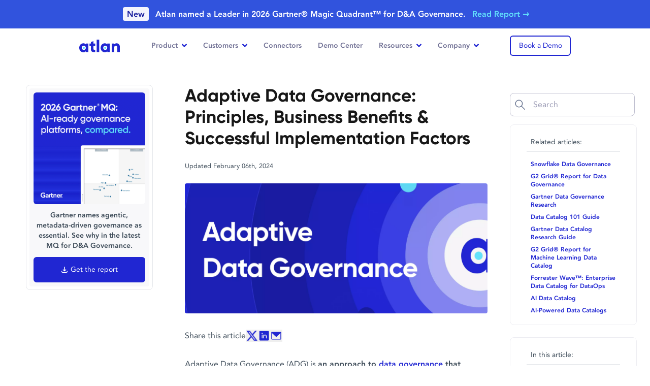

--- FILE ---
content_type: text/html
request_url: https://atlan.com/adaptive-data-governance/
body_size: 31525
content:
<!DOCTYPE html><html lang="en"> <head><meta charset="UTF-8"><meta name="viewport" content="width=device-width"><meta http-equiv="Content-Type" content="text/html; charset=utf-8"><meta name="language" content="English"><meta name="twitter:creator" content="@AtlanHQ"><link rel="icon" type="image/png" sizes="96x96" href="/favicon-96x96.png"><link rel="icon" type="image/png" sizes="32x32" href="/favicon-32x32.png"><link rel="icon" type="image/png" sizes="16x16" href="/favicon-16x16.png"><link rel="icon" type="image/x-icon" href="/favicon.ico"><!-- Performance Resource Hints --><link rel="dns-prefetch" href="//website-assets.atlan.com"><link rel="preconnect" href="https://website-assets.atlan.com" crossorigin><!-- HubSpot Performance Hints - preconnect establishes early connection --><!-- Note: No crossorigin attribute since HubSpot scripts are loaded without CORS --><link rel="preconnect" href="https://js.hsforms.net"><link rel="preconnect" href="https://forms.hsforms.com"><!-- Font Loading Component --><!-- Critical font preloading - eliminates request chains --><link rel="preload" href="/fonts/avenir-roman.otf" as="font" type="font/otf" crossorigin="anonymous"><link rel="preload" href="/fonts/gilroy-semibold.woff" as="font" type="font/woff" crossorigin="anonymous"><link rel="preload" href="/fonts/gilroy-bold.woff" as="font" type="font/woff" crossorigin="anonymous"><!-- <link rel="preload" href="/fonts/gilroy-medium.woff" as="font" type="font/woff" crossorigin="anonymous" /> --><!-- <link rel="preload" href="/fonts/gilroy-extra-bold.woff" as="font" type="font/woff" crossorigin="anonymous" /> --><link rel="preload" href="/fonts/avenir-heavy.otf" as="font" type="font/otf" crossorigin="anonymous"><!-- Inline font-face declarations for immediate availability --><script async src="https://plausible.io/js/pa-qNQVjKHlhN_FHVXOpzMzS.js"></script><script type="module">(function(){try{var e=typeof window<"u"?window:typeof global<"u"?global:typeof globalThis<"u"?globalThis:typeof self<"u"?self:{};e.SENTRY_RELEASE={id:"d4764f3bb8df2c13a3e9de17eb649025780c3187"}}catch{}})();try{(function(){var e=typeof window<"u"?window:typeof global<"u"?global:typeof globalThis<"u"?globalThis:typeof self<"u"?self:{},n=new e.Error().stack;n&&(e._sentryDebugIds=e._sentryDebugIds||{},e._sentryDebugIds[n]="ba36d1b0-74a8-4b20-89f2-669f2659cf8c",e._sentryDebugIdIdentifier="sentry-dbid-ba36d1b0-74a8-4b20-89f2-669f2659cf8c")})()}catch{}window.plausible=window.plausible||function(){(plausible.q=plausible.q||[]).push(arguments)},plausible.init=plausible.init||function(e){plausible.o=e||{}};plausible.init();</script><script id="cookieyes" type="text/javascript" src="https://cdn-cookieyes.com/client_data/d948994533eb0914bd7a96ed/script.js"></script><script defer src="https://darkvisitors.com/tracker.js?project_key=345769be-b67e-444c-81ba-23711f974125"></script><meta http-equiv="Content-Security-Policy" content="
script-src 'self' 'unsafe-inline' 'unsafe-eval' https://*.hsadspixel.net https://js.hs-banner.com https://*.hs-analytics.net https://js.hscta.net https://*.hubspot.com https://static.hsappstatic.net https://*.usemessages.com https://*.hubspot.net https://*.hscollectedforms.net https://*.hsleadflows.net https://*.hsforms.net https://*.hsforms.com https://*.hs-scripts.com https://*.hubspotfeedback.com https://feedback.hubapi.com https://website-assets.atlan.com https://www.googletagmanager.com https://googletagmanager.com https://tagmanager.google.com https://www.googleoptimize.com https://*.googletagmanager.com https://*.google-analytics.com https://www.googleadservices.com https://www.google.com https://googleads.g.doubleclick.net https://cdn.jsdelivr.net https://ajax.googleapis.com https://unpkg.com https://embedsocial.com https://platform.twitter.com http://*.ads-twitter.com https://cdn.syndication.twimg.com https://static.ads-twitter.com https://*.clarity.ms https://bat.bing.com https://ipgeolocation.abstractapi.com https://platform.linkedin.com https://snap.licdn.com https://*.quora.com https://*.zi-scripts.com https://*.zoominfo.com https://player.vimeo.com https://f.vimeocdn.com https://*.vimeocdn.com https://*.salesloft.com https://*.demandbase.com https://*.company-target.com https://cdn.dreamdata.cloud https://www.redditstatic.com https://cdn.seersco.com https://*.sibforms.com https://*.ashbyhq.com https://plausible.io https://*.plausible.io https://darkvisitors.com https://*.darkvisitors.com https://connect.facebook.net https://*.facebook.com  https://www.youtube.com https://s.ytimg.com https://js.blazeverify.com https://js.emailable.com/v1 https://www.gartner.com https://gartner.com *.crazyegg.com https://builder.io https://*.calendly.com https://cdnjs.cloudflare.com https://cloudflare.com https://static.cloudflareinsights.com https://cdn.cr-relay.com https://cdn.rollbar.com https://*.rollbar.com https://*.chatbase.co https://*.emailable.com https://cdn-cookieyes.com https://*.cookieyes.com https://*.default.com https://*.lindy.ai https://*.g2.com https://groas.ai https://*.groas.ai https://tofuhq.com https://*.tofuhq.com https://*.google-analytics.com https://*.analytics.google.com https://*.googletagmanager.com https://*.g.doubleclick.net https://*.google.com https://*.factors.ai https://qualified.com https://*.qualified.com;
object-src 'none';
worker-src blob:;"><title>Adaptive Data Governance: Principles, Business Benefits, Setup</title><link rel="canonical" href="https://atlan.com/adaptive-data-governance/"><meta name="title" content="Adaptive Data Governance: Principles, Business Benefits, Setup"><meta><meta name="description" content="Adaptive data governance (ADG) is proactive, collaborative, scalable, and evolves as your organization matures. Read on to delve into its key principles and success factors."><meta property="og:image" content="https://atlan.com/og/adaptive-data-governance.png"><meta property="og:title" content="Adaptive Data Governance: Principles, Business Benefits, Setup"><meta property="og:description" content="Adaptive data governance (ADG) is proactive, collaborative, scalable, and evolves as your organization matures. Read on to delve into its key principles and success factors."><script id="gtm-live" type="application/javascript">
  (function (w, d, s, l, i) {
    w[l] = w[l] || [];
    w[l].push({ "gtm.start": new Date().getTime(), event: "gtm.js" });
    var f = d.getElementsByTagName(s)[0],
      j = d.createElement(s),
      dl = l != "dataLayer" ? "&l=" + l : "";
    j.defer = true;
    j.src = "https://www.googletagmanager.com/gtm.js?id=" + i + dl;
    f.parentNode.insertBefore(j, f);
  })(window, document, "script", "dataLayer", "GTM-KN5H7R9");
</script><script src="https://js.hsforms.net/forms/v2.js" id="hubspot" type="text/javascript" defer></script><script src="https://cdn.jsdelivr.net/npm/sharer.js@latest/sharer.min.js" defer></script><script src="/custom-js/seo-search.mjs" defer></script><link id="algolia-seo-search" href="/css/algolia-seo-search.css" rel="stylesheet"><script src="/js/banner.js" type="text/javascript" defer="true"></script><script type="application/ld+json">
  {
    "@context": "https://schema.org",
    "@id": "https://atlan.com/#organization",
    "@type": "Organization",
    "name": "Atlan",
    "url": "https://atlan.com/",
    "logo": "https://website-assets.atlan.com/img/atlan-blue.svg",
    "sameAs": [
      "https://www.linkedin.com/company/atlan-hq/",
      "https://twitter.com/AtlanHQ",
      "https://www.facebook.com/atlanhq/",
      "https://www.youtube.com/@atlanHQ",
      "https://www.crunchbase.com/organization/atlan-239d",
      "https://www.gartner.com/reviews/vendor/atlan",
      "https://www.g2.com/products/atlan/reviews"
    ]
  }
</script><script type="application/ld+json">{"@context":"https://schema.org","@type":"BlogPosting","mainEntityOfPage":"https://atlan.com/adaptive-data-governance/","headline":"Adaptive Data Governance: Principles, Business Benefits, Setup","articleSection":"Data Governance","keywords":"adaptive data governance","description":"Adaptive data governance (ADG) is proactive, collaborative, scalable, and evolves as your organization matures. Read on to delve into its key principles and success factors.","image":["https://website-assets.atlan.com/img/Adaptive-Data-governance.webp"],"author":{"@type":"Person","name":"Team Atlan","url":"https://atlan.com/about","image":"https://website-assets.atlan.com/img/forester-announcement-hero.png"},"publisher":{"@type":"Organization","name":"Atlan","url":"https://atlan.com/","logo":"https://website-assets.atlan.com/img/atlan-blue.svg","sameAs":["https://www.linkedin.com/company/atlan-hq/","https://twitter.com/AtlanHQ","https://www.facebook.com/atlanhq/","https://www.youtube.com/@atlanHQ"]},"datePublished":"2023-05-05T11:55:45-05:00","dateModified":"2024-02-06T22:38:22-05:00"}</script><script type="application/ld+json">{"@context":"http://schema.org","@type":"BreadcrumbList","itemListElement":[{"@type":"ListItem","position":1,"item":{"@id":"https://atlan.com/","name":"Home"}},{"@type":"ListItem","position":2,"item":{"@id":"https://atlan.com/adaptive-data-governance/","name":"adaptive-data-governance"}}]}</script><script type="speculationrules">{"prerender":[{"urls":["/demo/","/forms/talk-to-sales-contact/"],"eagerness":"immediate"}]}</script>
<style>:root{--vc-clr-primary:#000;--vc-clr-secondary:#090f207f;--vc-clr-white:#fff}.carousel,.carousel *{box-sizing:border-box}.carousel{height:var(--vc-carousel-height);overscroll-behavior:none;position:relative;touch-action:pan-y;z-index:1}.carousel.is-dragging{touch-action:none}.carousel__track{display:flex;gap:var(--vc-slide-gap);height:100%;list-style:none;margin:0!important;padding:0!important;position:relative;transition:transform ease-out;transition-duration:var(--vc-transition-duration);width:100%}.carousel__viewport{height:100%;overflow:hidden;width:100%}.carousel__sr-only{border:0;clip:rect(0,0,0,0);height:1px;margin:-1px;overflow:hidden;padding:0;position:absolute;width:1px}.carousel.is-ttb .carousel__track{flex-direction:column}.carousel.is-btt .carousel__track{flex-direction:column-reverse}.carousel.is-vertical .carousel__slide--clone:first-child{margin-block-start:var(--vc-cloned-offset)}.carousel:not(.is-vertical) .carousel__slide--clone:first-child{margin-inline-start:var(--vc-cloned-offset)}.carousel.is-effect-fade .carousel__track{display:grid;grid-template-columns:100%;grid-template-rows:100%;transition:none}.carousel.is-effect-fade .carousel__slide{grid-area:1/1;height:100%!important;opacity:0;pointer-events:none;transition:opacity ease-in-out;transition-duration:var(--vc-transition-duration);width:100%!important}.carousel.is-effect-fade .carousel__slide--active{opacity:1;pointer-events:auto}:root{--vc-icn-width:1.2em}.carousel__icon{fill:currentColor;height:var(--vc-icn-width);width:var(--vc-icn-width)}:root{--vc-nav-background:transparent;--vc-nav-border-radius:0;--vc-nav-color:var(--vc-clr-primary);--vc-nav-color-hover:var(--vc-clr-secondary);--vc-nav-height:30px;--vc-nav-width:30px}.carousel__next,.carousel__prev{align-items:center;background:var(--vc-nav-background);border:0;border-radius:var(--vc-nav-border-radius);box-sizing:content-box;color:var(--vc-nav-color);cursor:pointer;display:flex;font-size:var(--vc-nav-height);height:var(--vc-nav-height);justify-content:center;margin:0 10px;padding:0;position:absolute;text-align:center;top:50%;transform:translateY(-50%);width:var(--vc-nav-width)}.carousel__next--disabled,.carousel__prev--disabled{cursor:not-allowed;opacity:.5}.carousel__next{right:0}.carousel__prev{left:0}.carousel.is-btt{.carousel__next{top:0}.carousel__prev{bottom:0}}.carousel.is-rtl{.carousel__next{left:0;right:auto}.carousel__prev{left:auto;right:0}}.carousel.is-ttb{.carousel__next{bottom:0}.carousel__prev{top:0}}.carousel.is-vertical{.carousel__next,.carousel__prev{left:auto;margin:5px auto;right:50%;top:auto;transform:translate(50%)}}@media (hover:hover){.carousel__next:hover,.carousel__prev:hover{color:var(--vc-nav-color-hover)}}:root{--vc-pgn-active-color:var(--vc-clr-primary);--vc-pgn-background-color:var(--vc-clr-secondary);--vc-pgn-border-radius:0;--vc-pgn-height:4px;--vc-pgn-margin:6px 5px;--vc-pgn-width:16px}.carousel__pagination{bottom:5px;display:flex;justify-content:center;left:50%;line-height:0;list-style:none!important;margin:0!important;padding:0!important;position:absolute;transform:translate(-50%)}.carousel__pagination-button{background-color:var(--vc-pgn-background-color);border:0;border-radius:var(--vc-pgn-border-radius);cursor:pointer;display:block;height:var(--vc-pgn-height);margin:var(--vc-pgn-margin);padding:0;width:var(--vc-pgn-width)}.carousel__pagination-button--active{background-color:var(--vc-pgn-active-color)}@media (hover:hover){.carousel__pagination-button:hover{background-color:var(--vc-pgn-active-color)}}.carousel.is-vertical{.carousel__pagination{bottom:50%;flex-direction:column;left:auto;right:5px;transform:translateY(50%)}.carousel__pagination-button{height:var(--vc-pgn-width);width:var(--vc-pgn-height)}}.carousel.is-btt .carousel__pagination{flex-direction:column-reverse}.carousel__slide{align-items:center;display:flex;flex-shrink:0;justify-content:center;margin:0;transform:translateZ(0)}
</style>

<style>:root{--vc-clr-primary:#000;--vc-clr-secondary:#090f207f;--vc-clr-white:#fff}.carousel,.carousel *{box-sizing:border-box}.carousel{height:var(--vc-carousel-height);overscroll-behavior:none;position:relative;touch-action:pan-y;z-index:1}.carousel.is-dragging{touch-action:none}.carousel__track{display:flex;gap:var(--vc-slide-gap);height:100%;list-style:none;margin:0!important;padding:0!important;position:relative;transition:transform ease-out;transition-duration:var(--vc-transition-duration);width:100%}.carousel__viewport{height:100%;overflow:hidden;width:100%}.carousel__sr-only{border:0;clip:rect(0,0,0,0);height:1px;margin:-1px;overflow:hidden;padding:0;position:absolute;width:1px}.carousel.is-ttb .carousel__track{flex-direction:column}.carousel.is-btt .carousel__track{flex-direction:column-reverse}.carousel.is-vertical .carousel__slide--clone:first-child{margin-block-start:var(--vc-cloned-offset)}.carousel:not(.is-vertical) .carousel__slide--clone:first-child{margin-inline-start:var(--vc-cloned-offset)}.carousel.is-effect-fade .carousel__track{display:grid;grid-template-columns:100%;grid-template-rows:100%;transition:none}.carousel.is-effect-fade .carousel__slide{grid-area:1/1;height:100%!important;opacity:0;pointer-events:none;transition:opacity ease-in-out;transition-duration:var(--vc-transition-duration);width:100%!important}.carousel.is-effect-fade .carousel__slide--active{opacity:1;pointer-events:auto}:root{--vc-icn-width:1.2em}.carousel__icon{fill:currentColor;height:var(--vc-icn-width);width:var(--vc-icn-width)}:root{--vc-nav-background:transparent;--vc-nav-border-radius:0;--vc-nav-color:var(--vc-clr-primary);--vc-nav-color-hover:var(--vc-clr-secondary);--vc-nav-height:30px;--vc-nav-width:30px}.carousel__next,.carousel__prev{align-items:center;background:var(--vc-nav-background);border:0;border-radius:var(--vc-nav-border-radius);box-sizing:content-box;color:var(--vc-nav-color);cursor:pointer;display:flex;font-size:var(--vc-nav-height);height:var(--vc-nav-height);justify-content:center;margin:0 10px;padding:0;position:absolute;text-align:center;top:50%;transform:translateY(-50%);width:var(--vc-nav-width)}.carousel__next--disabled,.carousel__prev--disabled{cursor:not-allowed;opacity:.5}.carousel__next{right:0}.carousel__prev{left:0}.carousel.is-btt{.carousel__next{top:0}.carousel__prev{bottom:0}}.carousel.is-rtl{.carousel__next{left:0;right:auto}.carousel__prev{left:auto;right:0}}.carousel.is-ttb{.carousel__next{bottom:0}.carousel__prev{top:0}}.carousel.is-vertical{.carousel__next,.carousel__prev{left:auto;margin:5px auto;right:50%;top:auto;transform:translate(50%)}}@media (hover:hover){.carousel__next:hover,.carousel__prev:hover{color:var(--vc-nav-color-hover)}}:root{--vc-pgn-active-color:var(--vc-clr-primary);--vc-pgn-background-color:var(--vc-clr-secondary);--vc-pgn-border-radius:0;--vc-pgn-height:4px;--vc-pgn-margin:6px 5px;--vc-pgn-width:16px}.carousel__pagination{bottom:5px;display:flex;justify-content:center;left:50%;line-height:0;list-style:none!important;margin:0!important;padding:0!important;position:absolute;transform:translate(-50%)}.carousel__pagination-button{background-color:var(--vc-pgn-background-color);border:0;border-radius:var(--vc-pgn-border-radius);cursor:pointer;display:block;height:var(--vc-pgn-height);margin:var(--vc-pgn-margin);padding:0;width:var(--vc-pgn-width)}.carousel__pagination-button--active{background-color:var(--vc-pgn-active-color)}@media (hover:hover){.carousel__pagination-button:hover{background-color:var(--vc-pgn-active-color)}}.carousel.is-vertical{.carousel__pagination{bottom:50%;flex-direction:column;left:auto;right:5px;transform:translateY(50%)}.carousel__pagination-button{height:var(--vc-pgn-width);width:var(--vc-pgn-height)}}.carousel.is-btt .carousel__pagination{flex-direction:column-reverse}.carousel__slide{align-items:center;display:flex;flex-shrink:0;justify-content:center;margin:0;transform:translateZ(0)}
[data-emailable=status-el]{z-index:400!important}input.hs-button:disabled,input.hs-button[disabled]{opacity:.4}
.field-value.multiline[data-v-fcda16d2]{min-height:3rem;white-space:pre-wrap}.field-value.url[data-v-fcda16d2]{font-size:.75rem;word-break:break-all}.field-value.warning[data-v-fcda16d2]{background-color:rgb(254 249 195/var(--tw-bg-opacity,1));border-color:rgb(234 179 8/var(--tw-border-opacity,1));color:rgb(133 77 14/var(--tw-text-opacity,1))}.field-value.success[data-v-fcda16d2],.field-value.warning[data-v-fcda16d2]{--tw-border-opacity:1;--tw-bg-opacity:1;--tw-text-opacity:1}.field-value.success[data-v-fcda16d2]{background-color:rgb(225 248 240/var(--tw-bg-opacity,1));border-color:rgb(0 178 138/var(--tw-border-opacity,1));color:rgb(22 101 52/var(--tw-text-opacity,1))}.field-info.warning[data-v-fcda16d2]{--tw-text-opacity:1;color:rgb(220 38 38/var(--tw-text-opacity,1))}.field-info.success[data-v-fcda16d2]{--tw-text-opacity:1;color:rgb(22 163 74/var(--tw-text-opacity,1))}.detail.warning[data-v-fcda16d2]{background-color:rgb(254 249 195/var(--tw-bg-opacity,1));color:rgb(133 77 14/var(--tw-text-opacity,1))}.detail.success[data-v-fcda16d2],.detail.warning[data-v-fcda16d2]{--tw-bg-opacity:1;--tw-text-opacity:1}.detail.success[data-v-fcda16d2]{background-color:rgb(225 248 240/var(--tw-bg-opacity,1));color:rgb(22 101 52/var(--tw-text-opacity,1))}.score-excellent[data-v-fcda16d2]{background-color:rgb(225 248 240/var(--tw-bg-opacity,1));border-color:rgb(0 178 138/var(--tw-border-opacity,1));color:rgb(22 101 52/var(--tw-text-opacity,1))}.score-excellent[data-v-fcda16d2],.score-good[data-v-fcda16d2]{--tw-border-opacity:1;--tw-bg-opacity:1;--tw-text-opacity:1}.score-good[data-v-fcda16d2]{background-color:rgb(232 233 251/var(--tw-bg-opacity,1));border-color:rgb(32 38 210/var(--tw-border-opacity,1));color:rgb(30 64 175/var(--tw-text-opacity,1))}.score-fair[data-v-fcda16d2]{background-color:rgb(254 249 195/var(--tw-bg-opacity,1));border-color:rgb(234 179 8/var(--tw-border-opacity,1));color:rgb(133 77 14/var(--tw-text-opacity,1))}.score-fair[data-v-fcda16d2],.score-poor[data-v-fcda16d2]{--tw-border-opacity:1;--tw-bg-opacity:1;--tw-text-opacity:1}.score-poor[data-v-fcda16d2]{background-color:rgb(250 217 217/var(--tw-bg-opacity,1));border-color:rgb(191 27 27/var(--tw-border-opacity,1));color:rgb(153 27 27/var(--tw-text-opacity,1))}@media (max-width:480px){.drawer-container[data-v-fcda16d2]{width:100vw}}
.audio-player[data-v-c58e26a5]{position:relative}audio[data-v-c58e26a5]{display:none}select[data-v-c58e26a5]{-webkit-appearance:auto;-moz-appearance:auto;appearance:auto}
.progress-bar[data-v-0256aa2b]{transition:width .1s ease-out}
.two-depth-accordian .slide-nav-btn{align-items:center;background:#3940e1;border-radius:16px;box-shadow:0 .536px 1.072px #6951ff0d;cursor:pointer;display:inline-flex;height:32px;justify-content:center;width:32px}.two-depth-accordian .slide-nav-btn.inactive{background-color:#e8e9fb}.two-depth-accordian .image-area{background:#f3f4fd}@media (min-width:992px){.two-depth-accordian .image-area{background:#f3f4fd;height:350px;padding:20px}}.two-depth-accordian .video-area{min-height:250px;transition:all .2s ease}.two-depth-accordian .video-area video{transition:all .2s ease}.two-depth-accordian .tabs{overflow-x:scroll}.two-depth-accordian .tabs p.p2{white-space:nowrap}@media (min-width:992px){.two-depth-accordian .tabs p.p2{white-space:unset}.two-depth-accordian .tabs{overflow-x:unset}}.two-depth-accordian .tab-item{cursor:pointer;padding:5px 30px 5px 10px}.two-depth-accordian .tab-item img{filter:grayscale(1);height:16px;opacity:.4;width:16px}.two-depth-accordian .tab-item.active{background-color:#2026d2;border-radius:25px}.two-depth-accordian .tab-item.active p{color:#fff!important}.two-depth-accordian .tab-item.active img{filter:brightness(10);opacity:1}@media (min-width:992px){.two-depth-accordian .tab-item{background-color:unset;padding:24px 35px}.two-depth-accordian .tab-item:hover img{opacity:.8}.two-depth-accordian .tab-item:hover,.two-depth-accordian .tab-item:hover .text-gray-500{color:#555572!important}.two-depth-accordian .tab-item img{filter:grayscale(1);height:24px;opacity:.4;width:24px}.two-depth-accordian .tab-item{border-bottom:5px solid #f8f8fa}.two-depth-accordian .tab-item.active p{color:#2026d2!important}.two-depth-accordian .tab-item.active{background-color:unset;border-bottom:5px solid #2026d2;border-radius:0}.two-depth-accordian .tab-item.active img{filter:unset;opacity:1}}
.slide-rtl-enter-active{transition:all .3s ease-out calc(.03s*var(--i))}.slide-rtl-leave-active{transition:all .4s ease-out calc(.15s*var(--i))}.slide-rtl-enter-from,.slide-rtl-leave-to{opacity:0;transform:translate(40px)}.slide-up-enter-active{transition:all .6s ease-out}.slide-up-leave-active{transition:all .2s ease-out}.slide-up-enter-from,.slide-up-leave-to{opacity:0;transform:translateY(25px)}.fade-name-logo-enter-active{transition:opacity .7s ease-in;transition-delay:.2s}.fade-name-logo-leave-active{transition:opacity .2s ease-out}.avatar-enter-from,.avatar-leave-to{opacity:0;transform:translateY(15px)}.avatar-enter-active{transition:all .6s ease-out}.avatar-leave-active{transition:all .2s ease-in}.fade-name-logo-enter-from,.fade-name-logo-leave-to{opacity:0}.pill-slide-enter-active{transition:all .7s ease-out}.pill-slide-leave-active{transition:all .1s ease-in}
@media screen and (min-width:992px){.carousel__prev{left:-80px}.carousel__next{right:-80px}}.carousel__next,.carousel__prev{background-color:#fff!important;border:5px solid #fff;box-shadow:none;box-shadow:0 20px 25px -5px #0000001a,0 8px 10px -6px #0000001a;box-sizing:content-box}
[data-v-730a5ebd]::-webkit-scrollbar{-webkit-appearance:none;background:#f8f8fa;border-right:1.2px solid #ededf2;width:7px}[data-v-730a5ebd]::-webkit-scrollbar-thumb{background-color:#ededf2;border-radius:4px;box-shadow:0 0 1px #ffffff80}.swiper-button-prev[data-v-d3ebd51e]{left:-50px!important}
.exit-intent-popup[data-v-79ced345]{animation:fadeIn-79ced345 .2s ease-out}@keyframes fadeIn-79ced345{0%{opacity:0}to{opacity:1}}.exit-intent-popup-form.hubspot-form{min-height:unset!important;.hs-form{padding:0!important;label{display:none!important}.actions{padding:0!important}}}
.ais-RefinementList-count[data-v-5b3f1079]{display:none}input[type=radio][data-v-5b3f1079]{accent-color:#7f83ec!important;border-radius:3px;display:none;margin-right:10px}input[type=radio]:checked+.radio_div+p[data-v-5b3f1079]{font-weight:700!important}.radio_div[data-v-5b3f1079]{background-color:#eef1f5;border:1px solid #e4e4e4;border-radius:50%;height:15px;margin-right:10px;padding:2px;width:15px}.radio_div[data-v-5b3f1079]:after{background-color:#3940e1;border-radius:50%;content:"";display:block;height:100%;transform:scale(0);transition:all .2s;width:100%}input[type=radio]:checked+.radio_div[data-v-5b3f1079]:after{transform:scale(1)}input[type=radio]:checked+.radio_div[data-v-5b3f1079]{border:1px solid #2026d2}.dropdown-content[data-v-5b3f1079]{background-color:#fff;box-shadow:0 8px 16px #0003;display:none;display:flex;flex-direction:column;position:absolute;transform:scale(.8);transform:scale(1);transition:transform 1s;z-index:1}
.component-tqyw9m0iue[data-v-4755f88c]{align-items:stretch;display:flex;flex-direction:column}.div-4wbls88y960[data-v-bdc9da04]{display:flex;line-height:normal}.img-29wpyomtntv[data-v-33d4f353]{opacity:1;transition:opacity .2s ease-in-out}.div-29wpyomtntv[data-v-33d4f353]{font-size:0;pointer-events:none;width:100%}.div-29wpyomtntv-2[data-v-33d4f353]{align-items:stretch;display:flex;flex-direction:column;height:100%;left:0;position:absolute;top:0;width:100%}.pre-1hjwvu3r5mj[data-v-4ef43cdd]{color:red;padding:10px;text-align:center}
</style><script type="module" src="/_astro/page.BRGcGeVn.js"></script>    <link rel="stylesheet" href="/css/common.sqpduv.css">
</head><body data-page-category="seo" data-cmt-id="d4764f3bb8df2c13a3e9de17eb649025780c3187"> <!-- Google Tag Manager (noscript) --> <noscript><iframe src="https://www.googletagmanager.com/ns.html?id=GTM-KN5H7R9" height="0" width="0" style="display:none;visibility:hidden"></iframe> </noscript> <div class="flex flex-col justify-stretch" id="seo-layout" data-astro-cid-254ydg3o> <header class="relative z-10 z-30 relative bg-white sticky top-0" id="site-navbar" data-menu-config-id data-astro-cid-254ydg3o="true" data-v-f1033ce2><div id="home-link" class="container items-center lg:flex hidden justify-between" style="min-height:64px;" data-v-f1033ce2><a id="nav-home" href="/" aria-label="Atlan Logo" style="display:block;width:80px;height:25px;" data-v-f1033ce2><img src="https://website-assets.atlan.com/img/atlan-blue.svg" width="80" height="25" alt="Atlan Logo" loading="eager" fetchpriority="high" style="width:80px;height:25px;" data-v-f1033ce2></a><nav id="menu" class="mx-auto" data-v-f1033ce2><!--[--><div class="nav-item" data-v-f1033ce2><div class="menu-nav-links flex py-6 px-4 p3 !font-bold relative hover:text-primary text-gray-500 cursor-default" id="nav-product" data-v-f1033ce2>Product <img class="w-2.5 ml-2" width="10" height="19" src="https://website-assets.atlan.com/img/angle-down-blue.svg" alt="dropdown arrow" loading="eager" fetchpriority="high" data-v-f1033ce2></div><div class="shadow-2xl sub-menu" style="left:-190px;opacity:0;" data-v-f1033ce2><div class="h-full bg-white" style="width:1050px;" data-v-f1033ce2><div class="w-full flex flex-row"><div class="w-8/12 px-8 py-6"><div class="flex flex-col gap-y-4"><!--[--><div><div class="mb-4 flex flex-row gap-x-1 items-center"><p class="font-gilroy text-gray-700 text-lg font-bold">Unify</p><p class="font-gilroy font-semibold text-gray-500 text-sm mt-0.5">context across your data & AI systems</p></div><div class="w-full grid grid-cols-3 gap-2 mb-3"><!--[--><div><a class="group px-2 py-1.5 flex items-center rounded-md hover:bg-blue-50 transition duration-300 ease-in-out" id="nav-prod-1-1" href="/data-discovery-catalog/" aria-label="product nav link"><div class="flex items-center justify-center h-8 w-8 mr-2 bg-blue-50 p-1.5 rounded-md"><img class="h-8 w-8" src="https://website-assets.atlan.com/img/navbar-icons/prod-nav-disc-cat-blue.svg" alt="data discovery &amp; catalog icon" loading="lazy" fetchpriority="low"></div><div class="flex items-center justify-start"><p class="text-gray-700 font-semibold text-sm group-hover:text-primary">Data Discovery & Catalog</p></div></a></div><div><a class="group px-2 py-1.5 flex items-center rounded-md hover:bg-blue-50 transition duration-300 ease-in-out" id="nav-prod-1-2" href="/column-level-lineage/" aria-label="product nav link"><div class="flex items-center justify-center h-8 w-8 mr-2 bg-blue-50 p-1.5 rounded-md"><img class="h-8 w-8" src="https://website-assets.atlan.com/img/navbar-icons/prod-nav-col-lineage-blue.svg" alt="column level lineage icon" loading="lazy" fetchpriority="low"></div><div class="flex items-center justify-start"><p class="text-gray-700 font-semibold text-sm group-hover:text-primary">Column Level Lineage</p></div></a></div><div><a class="group px-2 py-1.5 flex items-center rounded-md hover:bg-blue-50 transition duration-300 ease-in-out" id="nav-prod-1-3" href="/connectors/" aria-label="product nav link"><div class="flex items-center justify-center h-8 w-8 mr-2 bg-blue-50 p-1.5 rounded-md"><img class="h-8 w-8" src="https://website-assets.atlan.com/img/navbar-icons/prod-nav-connector-icon.svg" alt="connectors icon" loading="lazy" fetchpriority="low"></div><div class="flex items-center justify-start"><p class="text-gray-700 font-semibold text-sm group-hover:text-primary">Connectors</p></div></a></div><div><a class="group px-2 py-1.5 flex items-center rounded-md hover:bg-blue-50 transition duration-300 ease-in-out" id="nav-prod-1-4" href="/intelligent-automation/" aria-label="product nav link"><div class="flex items-center justify-center h-8 w-8 mr-2 bg-blue-50 p-1.5 rounded-md"><img class="h-8 w-8" src="https://website-assets.atlan.com/img/navbar-icons/prod-nav-intel-auto-blue.svg" alt="intelligent automation icon" loading="lazy" fetchpriority="low"></div><div class="flex items-center justify-start"><p class="text-gray-700 font-semibold text-sm group-hover:text-primary">Intelligent Automation</p></div></a></div><div><a class="group px-2 py-1.5 flex items-center rounded-md hover:bg-blue-50 transition duration-300 ease-in-out" id="nav-prod-1-5" href="/app-framework/" aria-label="product nav link"><div class="flex items-center justify-center h-8 w-8 mr-2 bg-blue-50 p-1.5 rounded-md"><img class="h-8 w-8" src="https://website-assets.atlan.com/img/product-pages/app-framework-icon.svg" alt="app framework icon" loading="lazy" fetchpriority="low"></div><div class="flex items-center justify-start"><p class="text-gray-700 font-semibold text-sm group-hover:text-primary">App Framework</p></div></a></div><div><a class="group px-2 py-1.5 flex items-center rounded-md hover:bg-blue-50 transition duration-300 ease-in-out" id="nav-prod-1-6" href="/diy-setup/" aria-label="product nav link"><div class="flex items-center justify-center h-8 w-8 mr-2 bg-blue-50 p-1.5 rounded-md"><img class="h-8 w-8" src="https://website-assets.atlan.com/img/navbar-icons/prod-nav-diy-setup-zap-icon.svg" alt="diy setup icon" loading="lazy" fetchpriority="low"></div><div class="flex items-center justify-start"><p class="text-gray-700 font-semibold text-sm group-hover:text-primary">DIY Setup</p></div></a></div><!--]--></div></div><div><div class="mb-4 flex flex-row gap-x-1 items-center"><p class="font-gilroy text-gray-700 text-lg font-bold">Collaborate</p><p class="font-gilroy font-semibold text-gray-500 text-sm mt-0.5">on context together across diverse teams</p></div><div class="w-full grid grid-cols-3 gap-2 mb-3"><!--[--><div><a class="group px-2 py-1.5 flex items-center rounded-md hover:bg-blue-50 transition duration-300 ease-in-out" id="nav-prod-2-1" href="/data-products-marketplace/" aria-label="product nav link"><div class="flex items-center justify-center h-8 w-8 mr-2 bg-blue-50 p-1.5 rounded-md"><img class="h-8 w-8" src="https://website-assets.atlan.com/img/navbar-icons/prod-nav-data-prod-mktplc-blue.svg" alt="data products icon" loading="lazy" fetchpriority="low"></div><div class="flex items-center justify-start"><p class="text-gray-700 font-semibold text-sm group-hover:text-primary">Data Products</p></div></a></div><div><a class="group px-2 py-1.5 flex items-center rounded-md hover:bg-blue-50 transition duration-300 ease-in-out" id="nav-prod-2-2" href="/ai-governance/" aria-label="product nav link"><div class="flex items-center justify-center h-8 w-8 mr-2 bg-blue-50 p-1.5 rounded-md"><img class="h-8 w-8" src="https://website-assets.atlan.com/img/navbar-icons/prod-nav-ai-gov-blue.svg" alt="ai governance icon" loading="lazy" fetchpriority="low"></div><div class="flex items-center justify-start"><p class="text-gray-700 font-semibold text-sm group-hover:text-primary">AI Governance</p></div></a></div><div><a class="group px-2 py-1.5 flex items-center rounded-md hover:bg-blue-50 transition duration-300 ease-in-out" id="nav-prod-2-3" href="/active-data-governance/" aria-label="product nav link"><div class="flex items-center justify-center h-8 w-8 mr-2 bg-blue-50 p-1.5 rounded-md"><img class="h-8 w-8" src="https://website-assets.atlan.com/img/navbar-icons/prod-nav-gov-access-blue.svg" alt="Data Governance icon" loading="lazy" fetchpriority="low"></div><div class="flex items-center justify-start"><p class="text-gray-700 font-semibold text-sm group-hover:text-primary">Data Governance</p></div></a></div><div><a class="group px-2 py-1.5 flex items-center rounded-md hover:bg-blue-50 transition duration-300 ease-in-out" id="nav-prod-2-4" href="/data-quality-studio/" aria-label="product nav link"><div class="flex items-center justify-center h-8 w-8 mr-2 bg-blue-50 p-1.5 rounded-md"><img class="h-8 w-8" src="https://website-assets.atlan.com/img/data-quality-studio/dq-nav-5.svg" alt="data quality icon" loading="lazy" fetchpriority="low"></div><div class="flex items-center justify-start"><p class="text-gray-700 font-semibold text-sm group-hover:text-primary">Data Quality</p></div></a></div><div><a class="group px-2 py-1.5 flex items-center rounded-md hover:bg-blue-50 transition duration-300 ease-in-out" id="nav-prod-2-5" href="/ai/" aria-label="product nav link"><div class="flex items-center justify-center h-8 w-8 mr-2 bg-blue-50 p-1.5 rounded-md"><img class="h-8 w-8" src="https://website-assets.atlan.com/img/navbar-icons/prod-nav-atlan-ai-icon-2.svg" alt="atlan ai icon" loading="lazy" fetchpriority="low"></div><div class="flex items-center justify-start"><p class="text-gray-700 font-semibold text-sm group-hover:text-primary">Atlan AI</p></div></a></div><!--]--></div></div><div><div class="mb-4 flex flex-row gap-x-1 items-center"><p class="font-gilroy text-gray-700 text-lg font-bold">Activate</p><p class="font-gilroy font-semibold text-gray-500 text-sm mt-0.5">context in human & agentic AI experiences</p></div><div class="w-full grid grid-cols-3 gap-2 mb-3"><!--[--><div><a class="group px-2 py-1.5 flex items-center rounded-md hover:bg-blue-50 transition duration-300 ease-in-out" id="nav-prod-3-1" href="/active-metadata/" aria-label="product nav link"><div class="flex items-center justify-center h-8 w-8 mr-2 bg-blue-50 p-1.5 rounded-md"><img class="h-8 w-8" src="https://website-assets.atlan.com/img/navbar-icons/prod-nav-active-metadata-blue.svg" alt="active metadata icon" loading="lazy" fetchpriority="low"></div><div class="flex items-center justify-start"><p class="text-gray-700 font-semibold text-sm group-hover:text-primary">Active Metadata</p></div></a></div><div><a class="group px-2 py-1.5 flex items-center rounded-md hover:bg-blue-50 transition duration-300 ease-in-out" id="nav-prod-3-2" href="/personalization-and-curation/" aria-label="product nav link"><div class="flex items-center justify-center h-8 w-8 mr-2 bg-blue-50 p-1.5 rounded-md"><img class="h-8 w-8" src="https://website-assets.atlan.com/img/navbar-icons/prod-nav-personalize-blue.svg" alt="personalization &amp; curation icon" loading="lazy" fetchpriority="low"></div><div class="flex items-center justify-start"><p class="text-gray-700 font-semibold text-sm group-hover:text-primary">Personalization & Curation</p></div></a></div><div><a class="group px-2 py-1.5 flex items-center rounded-md hover:bg-blue-50 transition duration-300 ease-in-out" id="nav-prod-3-3" href="/data-glossary/" aria-label="product nav link"><div class="flex items-center justify-center h-8 w-8 mr-2 bg-blue-50 p-1.5 rounded-md"><img class="h-8 w-8" src="https://website-assets.atlan.com/img/navbar-icons/prod-nav-glossary-trans-blue.svg" alt="business glossary icon" loading="lazy" fetchpriority="low"></div><div class="flex items-center justify-start"><p class="text-gray-700 font-semibold text-sm group-hover:text-primary">Business Glossary</p></div></a></div><div><a class="group px-2 py-1.5 flex items-center rounded-md hover:bg-blue-50 transition duration-300 ease-in-out" id="nav-prod-3-4" href="/metadata-lakehouse/" aria-label="product nav link"><div class="flex items-center justify-center h-8 w-8 mr-2 bg-blue-50 p-1.5 rounded-md"><img class="h-8 w-8" src="https://website-assets.atlan.com/img/navbar-icons/prod-nav-open-api-blue.svg" alt="metadata lakehouse icon" loading="lazy" fetchpriority="low"></div><div class="flex items-center justify-start"><p class="text-gray-700 font-semibold text-sm group-hover:text-primary">Metadata Lakehouse</p></div></a></div><div><a class="group px-2 py-1.5 flex items-center rounded-md hover:bg-blue-50 transition duration-300 ease-in-out" id="nav-prod-3-5" href="/mcp-server/" aria-label="product nav link"><div class="flex items-center justify-center h-8 w-8 mr-2 bg-blue-50 p-1.5 rounded-md"><img class="h-8 w-8" src="https://website-assets.atlan.com/img/navbar-icons/prod-nav-mcp-server-icon.svg" alt="mcp server icon" loading="lazy" fetchpriority="low"></div><div class="flex items-center justify-start"><p class="text-gray-700 font-semibold text-sm group-hover:text-primary">MCP Server</p></div></a></div><!--]--></div></div><!--]--></div></div><div class="w-4/12" style="background-image:url(&#39;https://website-assets.atlan.com/img/misc/dd-sidebar-bg.svg&#39;);background-size:cover;background-position:center;"><div class="p-8"><img class="w-full object-contain rounded-md mb-6 border border-gray-200" src="https://website-assets.atlan.com/img/atlan-in-action/atlan-action-aws-product-thumb.webp" alt="sidebar thumbnail" loading="lazy" fetchpriority="low"><p class="font-gilroy font-semibold text-gray-700 text-xl mb-3">Atlan + AWS: Your 2026 Playbook for AI-Ready Data</p><p class="text-gray-500 text-base mb-9">See how Atlan unifies context across AWS with end-to-end lineage, self-serve discovery, and consistent governance.</p><a class="btn btn-outline-primary btn-sm !rounded-md w-fit mb-2" id="product-dropdown-nav-cta" data-prepend-ref="zx-pni" href="/live-demo-series-atlan-aws-ai-ready-data-playbook-2026/">Save your Spot →</a></div></div></div></div></div></div><div class="nav-item" data-v-f1033ce2><div class="menu-nav-links flex py-6 px-4 p3 !font-bold relative hover:text-primary text-gray-500 cursor-default" id="nav-customers" data-v-f1033ce2>Customers <img class="w-2.5 ml-2" width="10" height="19" src="https://website-assets.atlan.com/img/angle-down-blue.svg" alt="dropdown arrow" loading="eager" fetchpriority="high" data-v-f1033ce2></div><div class="shadow-2xl sub-menu" style="left:-250px;opacity:0;" data-v-f1033ce2><div class="h-full bg-white" style="width:950px;" data-v-f1033ce2><div class="grid grid-cols-6 py-8 px-3 w-full"><!--[--><div><div class="flex flex-col items-center justify-center"><p class="text-gray-600 text-sm font-bold mb-8">Finance</p><div class="grid grid-cols-1 gap-y-8"><!--[--><div class="flex items-center justify-center"><a class="relative group p-1 hover:shadow-xl border border-blue-100 rounded-[4px] transition-all duration-300 ease-in-out" id="nav-cust-1-1" href="https://humansofdata.atlan.com/2023/04/nasdaq-active-metadata-strategy/" target="_blank" rel="noopener noreferrer"><p class="flex gap-x-1 absolute px-2 -top-3 text-gray-500 text-xs bg-white shadow-sm border border-blue-100 text-center rounded-full w-fit left-6 group-hover:w-auto group-hover:left-4 group-hover:text-blue-600">Case study<span class="hidden group-hover:block text-xs text-blue-600">→</span></p><img class="w-full h-full object-contain" src="https://website-assets.atlan.com/img/navbar/cust-nav-nasdaq-color.svg" alt="nasdaq logo" loading="lazy" fetchpriority="low"></a></div><div class="flex items-center justify-center"><div class="ga-send-click p-1 flex items-center justify-center border border-blue-100 rounded-[4px]" id="nav-cust-1-2"><img class="w-full h-full object-contain" src="https://website-assets.atlan.com/img/navbar/cust-nav-mastercard-color.svg" alt="mastercard logo" loading="lazy" fetchpriority="low"></div></div><div class="flex items-center justify-center"><div class="ga-send-click p-1 flex items-center justify-center border border-blue-100 rounded-[4px]" id="nav-cust-1-3"><img class="w-full h-full object-contain" src="https://website-assets.atlan.com/img/navbar/cust-nav-plaid-color.svg" alt="plaid logo" loading="lazy" fetchpriority="low"></div></div><!--]--></div></div></div><div><div class="flex flex-col items-center justify-center"><p class="text-gray-600 text-sm font-bold mb-8">Technology</p><div class="grid grid-cols-1 gap-y-8"><!--[--><div class="flex items-center justify-center"><a class="relative group p-1 hover:shadow-xl border border-blue-100 rounded-[4px] transition-all duration-300 ease-in-out" id="nav-cust-2-1" href="https://humansofdata.atlan.com/2023/08/autodesk-data-mesh-snowflake-atlan/" target="_blank" rel="noopener noreferrer"><p class="flex gap-x-1 absolute px-2 -top-3 text-gray-500 text-xs bg-white shadow-sm border border-blue-100 text-center rounded-full w-fit left-6 group-hover:w-auto group-hover:left-4 group-hover:text-blue-600">Case study<span class="hidden group-hover:block text-xs text-blue-600">→</span></p><img class="w-full h-full object-contain" src="https://website-assets.atlan.com/img/navbar/cust-nav-autodesk-color.svg" alt="autodesk logo" loading="lazy" fetchpriority="low"></a></div><div class="flex items-center justify-center"><div class="ga-send-click p-1 flex items-center justify-center border border-blue-100 rounded-[4px]" id="nav-cust-2-2"><img class="w-full h-full object-contain" src="https://website-assets.atlan.com/img/navbar/cust-nav-hubspot-color.svg" alt="hubspot logo" loading="lazy" fetchpriority="low"></div></div><div class="flex items-center justify-center"><a class="relative group p-1 hover:shadow-xl border border-blue-100 rounded-[4px] transition-all duration-300 ease-in-out" id="nav-cust-2-3" href="https://humansofdata.atlan.com/2024/10/dropbox-governance-atlan/" target="_blank" rel="noopener noreferrer"><p class="flex gap-x-1 absolute px-2 -top-3 text-gray-500 text-xs bg-white shadow-sm border border-blue-100 text-center rounded-full w-fit left-6 group-hover:w-auto group-hover:left-4 group-hover:text-blue-600">Case study<span class="hidden group-hover:block text-xs text-blue-600">→</span></p><img class="w-full h-full object-contain" src="https://website-assets.atlan.com/img/navbar/cust-nav-dropbox-color.svg" alt="dropbox logo" loading="lazy" fetchpriority="low"></a></div><!--]--></div></div></div><div><div class="flex flex-col items-center justify-center"><p class="text-gray-600 text-sm font-bold mb-8">Manufacturing</p><div class="grid grid-cols-1 gap-y-8"><!--[--><div class="flex items-center justify-center"><div class="ga-send-click p-1 flex items-center justify-center border border-blue-100 rounded-[4px]" id="nav-cust-3-1"><img class="w-full h-full object-contain" src="https://website-assets.atlan.com/img/navbar/cust-nav-unilever-color.svg" alt="unilever logo" loading="lazy" fetchpriority="low"></div></div><div class="flex items-center justify-center"><a class="relative group p-1 hover:shadow-xl border border-blue-100 rounded-[4px] transition-all duration-300 ease-in-out" id="nav-cust-3-2" href="https://humansofdata.atlan.com/2024/10/general-motors-governance-atlan/" target="_blank" rel="noopener noreferrer"><p class="flex gap-x-1 absolute px-2 -top-3 text-gray-500 text-xs bg-white shadow-sm border border-blue-100 text-center rounded-full w-fit left-6 group-hover:w-auto group-hover:left-4 group-hover:text-blue-600">Case study<span class="hidden group-hover:block text-xs text-blue-600">→</span></p><img class="w-full h-full object-contain" src="https://website-assets.atlan.com/img/navbar/cust-nav-gm-color.svg" alt="general motors logo" loading="lazy" fetchpriority="low"></a></div><div class="flex items-center justify-center"><div class="ga-send-click p-1 flex items-center justify-center border border-blue-100 rounded-[4px]" id="nav-cust-3-3"><img class="w-full h-full object-contain" src="https://website-assets.atlan.com/img/navbar/cust-nav-ingersollrand-color.svg" alt="ingersollrand logo" loading="lazy" fetchpriority="low"></div></div><!--]--></div></div></div><div><div class="flex flex-col items-center justify-center"><p class="text-gray-600 text-sm font-bold mb-8">Media</p><div class="grid grid-cols-1 gap-y-8"><!--[--><div class="flex items-center justify-center"><a class="relative group p-1 hover:shadow-xl border border-blue-100 rounded-[4px] transition-all duration-300 ease-in-out" id="nav-cust-4-1" href="https://humansofdata.atlan.com/2024/10/fox-governance-atlan/" target="_blank" rel="noopener noreferrer"><p class="flex gap-x-1 absolute px-2 -top-3 text-gray-500 text-xs bg-white shadow-sm border border-blue-100 text-center rounded-full w-fit left-6 group-hover:w-auto group-hover:left-4 group-hover:text-blue-600">Case study<span class="hidden group-hover:block text-xs text-blue-600">→</span></p><img class="w-full h-full object-contain" src="https://website-assets.atlan.com/img/navbar/cust-nav-fox-color.svg" alt="fox logo" loading="lazy" fetchpriority="low"></a></div><div class="flex items-center justify-center"><div class="ga-send-click p-1 flex items-center justify-center border border-blue-100 rounded-[4px]" id="nav-cust-4-2"><img class="w-full h-full object-contain" src="https://website-assets.atlan.com/img/navbar/cust-nav-newscorp-color.svg" alt="news corp logo" loading="lazy" fetchpriority="low"></div></div><div class="flex items-center justify-center"><div class="ga-send-click p-1 flex items-center justify-center border border-blue-100 rounded-[4px]" id="nav-cust-4-3"><img class="w-full h-full object-contain" src="https://website-assets.atlan.com/img/navbar/cust-nav-virgin-color.svg" alt="virgin o2 logo" loading="lazy" fetchpriority="low"></div></div><!--]--></div></div></div><div><div class="flex flex-col items-center justify-center"><p class="text-gray-600 text-sm font-bold mb-8">Healthcare</p><div class="grid grid-cols-1 gap-y-8"><!--[--><div class="flex items-center justify-center"><div class="ga-send-click p-1 flex items-center justify-center border border-blue-100 rounded-[4px]" id="nav-cust-5-1"><img class="w-full h-full object-contain" src="https://website-assets.atlan.com/img/navbar/cust-nav-nhs-color.svg" alt="nhs logo" loading="lazy" fetchpriority="low"></div></div><div class="flex items-center justify-center"><a class="relative group p-1 hover:shadow-xl border border-blue-100 rounded-[4px] transition-all duration-300 ease-in-out" id="nav-cust-5-2" href="https://f.hubspotusercontent30.net/hubfs/6880682/Scripps%20Health%20Case%20Study%20(2).pdf" target="_blank" rel="noopener noreferrer"><p class="flex gap-x-1 absolute px-2 -top-3 text-gray-500 text-xs bg-white shadow-sm border border-blue-100 text-center rounded-full w-fit left-6 group-hover:w-auto group-hover:left-4 group-hover:text-blue-600">Case study<span class="hidden group-hover:block text-xs text-blue-600">→</span></p><img class="w-full h-full object-contain" src="https://website-assets.atlan.com/img/navbar/cust-nav-scripps-color.svg" alt="scripps logo" loading="lazy" fetchpriority="low"></a></div><div class="flex items-center justify-center"><div class="ga-send-click p-1 flex items-center justify-center border border-blue-100 rounded-[4px]" id="nav-cust-5-3"><img class="w-full h-full object-contain" src="https://website-assets.atlan.com/img/navbar/cust-nav-medtronic-color.svg" alt="medtronic logo" loading="lazy" fetchpriority="low"></div></div><!--]--></div></div></div><div><div class="flex flex-col items-center justify-center"><p class="text-gray-600 text-sm font-bold mb-8">Retail</p><div class="grid grid-cols-1 gap-y-8"><!--[--><div class="flex items-center justify-center"><div class="ga-send-click p-1 flex items-center justify-center border border-blue-100 rounded-[4px]" id="nav-cust-6-1"><img class="w-full h-full object-contain" src="https://website-assets.atlan.com/img/navbar/cust-nav-ralphlauren-color.svg" alt="ralph lauren logo" loading="lazy" fetchpriority="low"></div></div><div class="flex items-center justify-center"><div class="ga-send-click p-1 flex items-center justify-center border border-blue-100 rounded-[4px]" id="nav-cust-6-2"><img class="w-full h-full object-contain" src="https://website-assets.atlan.com/img/navbar/cust-nav-urbanoutfitters-color.svg" alt="urban outfitters logo" loading="lazy" fetchpriority="low"></div></div><div class="flex items-center justify-center"><a class="relative group p-1 hover:shadow-xl border border-blue-100 rounded-[4px] transition-all duration-300 ease-in-out" id="nav-cust-6-3" href="https://humansofdata.atlan.com/2023/12/dr-martens-modern-data-catalog/" target="_blank" rel="noopener noreferrer"><p class="flex gap-x-1 absolute px-2 -top-3 text-gray-500 text-xs bg-white shadow-sm border border-blue-100 text-center rounded-full w-fit left-6 group-hover:w-auto group-hover:left-4 group-hover:text-blue-600">Case study<span class="hidden group-hover:block text-xs text-blue-600">→</span></p><img class="w-full h-full object-contain" src="https://website-assets.atlan.com/img/navbar/cust-nav-drmartens-color.svg" alt="dr martens logo" loading="lazy" fetchpriority="low"></a></div><!--]--></div></div></div><!--]--></div><div class="w-full border-t border-gray-100 p-6 text-end"><a class="text-base font-bold text-primary hover:opacity-80" id="nav-customers-page-cta" href="/customers/success-stories/">See all customer stories →</a></div></div></div></div><div class="nav-item" data-v-f1033ce2><a class="menu-nav-links flex py-6 px-4 p3 !font-bold relative hover:text-primary text-gray-500 send-ga-event" id="nav-Connectors" href="/connectors/" data-v-f1033ce2>Connectors <!----></a><!----></div><div class="nav-item" data-v-f1033ce2><a class="menu-nav-links flex py-6 px-4 p3 !font-bold relative hover:text-primary text-gray-500 send-ga-event" id="nav-demo-center" href="/demos/" data-v-f1033ce2>Demo Center <!----></a><!----></div><div class="nav-item" data-v-f1033ce2><div class="menu-nav-links flex py-6 px-4 p3 !font-bold relative hover:text-primary text-gray-500 cursor-default" id="nav-resources" data-v-f1033ce2>Resources <img class="w-2.5 ml-2" width="10" height="19" src="https://website-assets.atlan.com/img/angle-down-blue.svg" alt="dropdown arrow" loading="eager" fetchpriority="high" data-v-f1033ce2></div><div class="shadow-2xl sub-menu" style="left:-580px;opacity:0;" data-v-f1033ce2><div class="h-full bg-white" style="width:1050px;" data-v-f1033ce2><div class="w-full flex flex-row"><div class="w-8/12 px-8 py-6"><div class="flex flex-col gap-y-4"><!--[--><div><div class="mb-3 flex flex-row gap-x-1 items-center"><p class="font-gilroy text-gray-700 text-lg font-bold">See Atlan In Action</p></div><div class="w-full grid grid-cols-3 gap-2 mb-2"><!--[--><div><a class="send-ga-event group px-2 py-1.5 flex items-center rounded-md hover:bg-blue-50 transition duration-300 ease-in-out" id="nav-res-1-1" href="/demo/" target="_self" aria-label="resources nav link"><div class="flex items-center justify-center h-8 w-8 mr-2 bg-blue-50 p-1.5 rounded-md"><img class="h-8 w-8" src="https://website-assets.atlan.com/img/navbar-icons/cursor-click.svg" alt="interactive tour icon" width="32" height="32" loading="lazy" fetchpriority="low"></div><div class="flex items-center justify-start"><p class="text-gray-700 font-semibold text-sm group-hover:text-primary">Interactive Tour</p></div></a></div><div><a class="send-ga-event group px-2 py-1.5 flex items-center rounded-md hover:bg-blue-50 transition duration-300 ease-in-out" id="nav-res-1-2" href="/demos/" target="_self" aria-label="resources nav link"><div class="flex items-center justify-center h-8 w-8 mr-2 bg-blue-50 p-1.5 rounded-md"><img class="h-8 w-8" src="https://website-assets.atlan.com/img/navbar-icons/video-ico.svg" alt="demo videos icon" width="32" height="32" loading="lazy" fetchpriority="low"></div><div class="flex items-center justify-start"><p class="text-gray-700 font-semibold text-sm group-hover:text-primary">Demo Videos</p></div></a></div><div><a class="send-ga-event group px-2 py-1.5 flex items-center rounded-md hover:bg-blue-50 transition duration-300 ease-in-out" id="nav-res-1-3" href="/live-demo-series/" target="_self" aria-label="resources nav link"><div class="flex items-center justify-center h-8 w-8 mr-2 bg-blue-50 p-1.5 rounded-md"><img class="h-8 w-8" src="https://website-assets.atlan.com/img/navbar-icons/chalkboard-teacher.svg" alt="weekly live demos icon" width="32" height="32" loading="lazy" fetchpriority="low"></div><div class="flex items-center justify-start"><p class="text-gray-700 font-semibold text-sm group-hover:text-primary">Weekly Live Demos</p></div></a></div><!--]--></div></div><div><div class="mb-3 flex flex-row gap-x-1 items-center"><p class="font-gilroy text-gray-700 text-lg font-bold">Knowledge Center</p></div><div class="w-full grid grid-cols-3 gap-2 mb-2"><!--[--><div><a class="send-ga-event group px-2 py-1.5 flex items-center rounded-md hover:bg-blue-50 transition duration-300 ease-in-out" id="nav-res-2-1" href="/resources/" target="_self" aria-label="resources nav link"><div class="flex items-center justify-center h-8 w-8 mr-2 bg-blue-50 p-1.5 rounded-md"><img class="h-8 w-8" src="https://website-assets.atlan.com/img/navbar-icons/book-bookmark.svg" alt="resource center icon" width="32" height="32" loading="lazy" fetchpriority="low"></div><div class="flex items-center justify-start"><p class="text-gray-700 font-semibold text-sm group-hover:text-primary">Resource Center</p></div></a></div><div><a class="send-ga-event group px-2 py-1.5 flex items-center rounded-md hover:bg-blue-50 transition duration-300 ease-in-out" id="nav-res-2-2" href="/blueprint/" target="_self" aria-label="resources nav link"><div class="flex items-center justify-center h-8 w-8 mr-2 bg-blue-50 p-1.5 rounded-md"><img class="h-8 w-8" src="https://website-assets.atlan.com/img/navbar-icons/minimap.svg" alt="governance blueprint icon" width="32" height="32" loading="lazy" fetchpriority="low"></div><div class="flex items-center justify-start"><p class="text-gray-700 font-semibold text-sm group-hover:text-primary">Governance Blueprint</p></div></a></div><!--]--></div></div><div><div class="mb-3 flex flex-row gap-x-1 items-center"><p class="font-gilroy text-gray-700 text-lg font-bold">Support & Docs</p></div><div class="w-full grid grid-cols-3 gap-2 mb-2"><!--[--><div><a class="send-ga-event group px-2 py-1.5 flex items-center rounded-md hover:bg-blue-50 transition duration-300 ease-in-out" id="nav-res-3-1" href="https://developer.atlan.com/" target="_blank" aria-label="resources nav link"><div class="flex items-center justify-center h-8 w-8 mr-2 bg-blue-50 p-1.5 rounded-md"><img class="h-8 w-8" src="https://website-assets.atlan.com/img/navbar-icons/readme.svg" alt="developer docs icon" width="32" height="32" loading="lazy" fetchpriority="low"></div><div class="flex items-center justify-start"><p class="text-gray-700 font-semibold text-sm group-hover:text-primary">Developer Docs</p></div></a></div><div><a class="send-ga-event group px-2 py-1.5 flex items-center rounded-md hover:bg-blue-50 transition duration-300 ease-in-out" id="nav-res-3-2" href="https://docs.atlan.com/support/submit-request" target="_blank" aria-label="resources nav link"><div class="flex items-center justify-center h-8 w-8 mr-2 bg-blue-50 p-1.5 rounded-md"><img class="h-8 w-8" src="https://website-assets.atlan.com/img/navbar-icons/support.svg" alt="support center icon" width="32" height="32" loading="lazy" fetchpriority="low"></div><div class="flex items-center justify-start"><p class="text-gray-700 font-semibold text-sm group-hover:text-primary">Support Center</p></div></a></div><!--]--></div></div><!--]--></div></div><div class="w-4/12" style="background-image:url(&#39;https://website-assets.atlan.com/img/misc/dd-sidebar-bg.svg&#39;);background-size:cover;background-position:center;"><div class="p-8"><img class="w-full object-contain rounded-md mb-4" src="https://website-assets.atlan.com/img/gdd/gdd-2026-featured-prod-nav.webp" alt="sidebar thumbnail" width="400" height="225" loading="lazy" fetchpriority="low"><span class="inline-block py-1 mb-3 text-xs font-semibold text-primary">February 5 | Virtual | 11 AM ET</span><p class="font-gilroy font-semibold text-gray-700 text-xl mb-4">AI Broke the Data Stack | Step into the Great Data Debate 2026</p><a class="text-primary font-semibold hover:underline inline-flex items-center gap-1" id="resources-dropdown-nav-cta" data-prepend-ref="zx-rni" href="/great-data-debate-2026/">Save your Spot →</a></div></div></div></div></div></div><div class="nav-item" data-v-f1033ce2><div class="menu-nav-links flex py-6 px-4 p3 !font-bold relative hover:text-primary text-gray-500 cursor-default" id="nav-company" data-v-f1033ce2>Company <img class="w-2.5 ml-2" width="10" height="19" src="https://website-assets.atlan.com/img/angle-down-blue.svg" alt="dropdown arrow" loading="eager" fetchpriority="high" data-v-f1033ce2></div><div class="shadow-2xl sub-menu" style="opacity:0;" data-v-f1033ce2><div class="flex justify-between h-full items-stretch" data-v-f1033ce2 data-v-c55a3b03><div class="flex h-full" style="padding:24px;" data-v-c55a3b03><!--[--><div class="p-0 mb-0" style="margin-right:36px;" data-v-c55a3b03><!--[--><a class="send-ga-event flex group" id="nav-company-0-1" href="/about/" style="margin-bottom:24px;" data-v-c55a3b03><div class="icon-place flex items-center justify-center" style="width:48px;height:48px;flex:none;margin-right:16px;" data-v-c55a3b03><img class="rounded-2xl" src="https://website-assets.atlan.com/img/nav-comp-1.svg" alt="altText" width="40" height="40" data-v-c55a3b03></div><div class="company-link flex justify-center items-center" data-v-c55a3b03><span class="text-gray-700 mb-0 font-bold group-hover:text-primary" data-v-c55a3b03>About us</span></div></a><a class="send-ga-event flex group" id="nav-company-0-2" href="/newsroom/" style="margin-bottom:24px;" data-v-c55a3b03><div class="icon-place flex items-center justify-center" style="width:48px;height:48px;flex:none;margin-right:16px;" data-v-c55a3b03><img class="rounded-2xl" src="https://website-assets.atlan.com/img/nav-comp-3.svg" alt="altText" width="40" height="40" data-v-c55a3b03></div><div class="company-link flex justify-center items-center" data-v-c55a3b03><span class="text-gray-700 mb-0 font-bold group-hover:text-primary" data-v-c55a3b03>Newsroom</span></div></a><a class="send-ga-event flex group" id="nav-company-0-3" href="/careers/" style="margin-bottom:0px;" data-v-c55a3b03><div class="icon-place flex items-center justify-center" style="width:48px;height:48px;flex:none;margin-right:16px;" data-v-c55a3b03><img class="rounded-2xl" src="https://website-assets.atlan.com/img/nav-comp-5.svg" alt="altText" width="40" height="40" data-v-c55a3b03></div><div class="company-link flex justify-center items-center" data-v-c55a3b03><span class="text-gray-700 mb-0 font-bold group-hover:text-primary" data-v-c55a3b03>Careers</span></div></a><!--]--></div><div class="p-0 mb-0" style="margin-right:0px;" data-v-c55a3b03><!--[--><a class="send-ga-event flex group" id="nav-company-1-1" href="/events/" style="margin-bottom:24px;" data-v-c55a3b03><div class="icon-place flex items-center justify-center" style="width:48px;height:48px;flex:none;margin-right:16px;" data-v-c55a3b03><img class="rounded-2xl" src="https://website-assets.atlan.com/img/nav-comp-2.svg" alt="altText" width="40" height="40" data-v-c55a3b03></div><div class="company-link flex justify-center items-center" data-v-c55a3b03><span class="text-gray-700 mb-0 font-bold group-hover:text-primary" data-v-c55a3b03>Events</span></div></a><a class="send-ga-event flex group" id="nav-company-1-2" href="/partners/" style="margin-bottom:0px;" data-v-c55a3b03><div class="icon-place flex items-center justify-center" style="width:48px;height:48px;flex:none;margin-right:16px;" data-v-c55a3b03><img class="rounded-2xl" src="https://website-assets.atlan.com/img/nav-comp-4.svg" alt="altText" width="40" height="40" data-v-c55a3b03></div><div class="company-link flex justify-center items-center" data-v-c55a3b03><span class="text-gray-700 mb-0 font-bold group-hover:text-primary" data-v-c55a3b03>Partners</span></div></a><!--]--></div><!--]--></div><div class="bg-blue-50 h-auto group p-4 bg-center bg-no-repeat bg-cover w-full lg:w-[285px]" style="background-image:url(&#39;https://website-assets.atlan.com/img/misc/dd-sidebar-bg.svg&#39;);" data-v-c55a3b03><img class="w-full h-auto rounded-lg" src="https://website-assets.atlan.com/img/gartner-mq-dna-2026/gartner-mq-dna-2026-product-nav.webp" alt="Gartner MQ D&amp;A Governance Leader" style="margin-bottom:20px; aspect-ratio: 620/360;" width="253" height="147" loading="lazy"><div class="font-gilroy mb-2 font-bold text-gray-700" style="font-size:16px;font-weight:700;">Atlan is a Leader in the 2026 Gartner® Magic Quadrant™ for D&A Governance</div><!----><a class="font-bold flex items-center send-ga-event text-primary !hover:text-blue-700" id="nav-company-2-1" data-prepend-ref="zx-cn" style="font-size:14px;" target="_blank" href="/gartner-magic-quadrant-data-governance-2026/" aria-label="link to know more">Download Report <img src="https://website-assets.atlan.com/img/arrow-right-primary.svg" alt="right arrow" width="25" height="24" class="transition-all duration-300 group-hover:translate-x-1" /></a><!----><!----><!----></div></div></div></div><!--]--></nav><!----><a class="btn btn-sm btn-outline-primary !rounded-md w-fit flex items-center justify-center" id="nav-btn-0" data-testid="book-a-demo" href="/forms/talk-to-sales-contact/" target="_self" data-v-f1033ce2><span data-v-f1033ce2>Book a Demo</span></a><!----></div><div class="mobile--nav_wrap w-full bg-white py-lg-0 relative lg:py-0 min-h-14 block lg:hidden" id="mobile-menu-holder" data-v-f1033ce2><div class="flex justify-between items-center py-4 lg:hidden h-14"><a class="pl-4" id="nav-home-mob" href="/" aria-label="Atlan logo"><img id="home-nav" src="https://website-assets.atlan.com/img/atlan-blue.svg" width="80" height="24" alt="Atlan Logo" loading="eager" fetchpriority="high"></a></div><div class="text-right absolute lg:hidden" style="top:12px;right:0px;"></div><input class="toggle-btn-input absolute lg:hidden" id="mobile-toggle" type="checkbox" style="top:12px;right:0px;"><label class="toggle-btn-label absolute lg:hidden" for="mobile-toggle" style="top:12px;right:0px;"><div id="mobile-nav-toggle" class="product-mobile-nav hamburger hamburger--collapse"><div class="hamburger-box"><div class="hamburger-inner"></div></div></div></label><div class="overflow-auto lg:hidden toggle-item-container transition-max-height duration-500 in-expo" style="height:90%;"><!--[--><div class="mobile--nav_item"><input class="toggle-btn-input" type="checkbox" id="mobile-items-0"><label class="toggle-btn-label" for="mobile-items-0"><div class="border-b cursor-pointer border-gray toggle-btn-label-slot-sticky flex items-center justify-between pr-6 pl-4 py-4 z-10 transition-all duration-300 ease-in-out" id="nav-product-mob"><span class="font-bold">Product</span><svg width="12" height="8" viewBox="0 0 12 8" fill="none" xmlns="http://www.w3.org/2000/svg"><path d="M1 1.5L6 6.5L11 1.5" stroke="#667085" stroke-width="1.67" stroke-linecap="round" stroke-linejoin="round"></path></svg></div></label><div class="toggle-item-container sub--menu_item transition-max-height duration-500 in-expo overflow-hidden"><div class="h-full bg-white"><div class="w-full flex flex-col"><div class="flex flex-col gap-y-4 p-4"><!--[--><div><div class="mb-4"><p class="font-gilroy text-gray-700 text-lg font-bold">Unify</p><p class="font-gilroy font-semibold text-gray-500 text-sm">context across your data & AI systems</p></div><div class="w-full grid grid-cols-2 gap-2 mb-3"><!--[--><div><a class="group px-2 py-1.5 flex items-center rounded-md hover:bg-blue-50 transition duration-300 ease-in-out" id="nav-prod-1-1" href="/data-discovery-catalog/" aria-label="product nav link"><div class="flex items-center justify-center h-8 w-8 mr-2 bg-blue-50 p-1.5 rounded-md"><img class="h-8 w-8" src="https://website-assets.atlan.com/img/navbar-icons/prod-nav-disc-cat-blue.svg" alt="data discovery &amp; catalog icon" loading="lazy" fetchpriority="low"></div><div class="flex items-center justify-start"><p class="text-gray-700 font-semibold text-xs group-hover:text-primary">Data Discovery & Catalog</p></div></a></div><div><a class="group px-2 py-1.5 flex items-center rounded-md hover:bg-blue-50 transition duration-300 ease-in-out" id="nav-prod-1-2" href="/column-level-lineage/" aria-label="product nav link"><div class="flex items-center justify-center h-8 w-8 mr-2 bg-blue-50 p-1.5 rounded-md"><img class="h-8 w-8" src="https://website-assets.atlan.com/img/navbar-icons/prod-nav-col-lineage-blue.svg" alt="column level lineage icon" loading="lazy" fetchpriority="low"></div><div class="flex items-center justify-start"><p class="text-gray-700 font-semibold text-xs group-hover:text-primary">Column Level Lineage</p></div></a></div><div><a class="group px-2 py-1.5 flex items-center rounded-md hover:bg-blue-50 transition duration-300 ease-in-out" id="nav-prod-1-3" href="/connectors/" aria-label="product nav link"><div class="flex items-center justify-center h-8 w-8 mr-2 bg-blue-50 p-1.5 rounded-md"><img class="h-8 w-8" src="https://website-assets.atlan.com/img/navbar-icons/prod-nav-connector-icon.svg" alt="connectors icon" loading="lazy" fetchpriority="low"></div><div class="flex items-center justify-start"><p class="text-gray-700 font-semibold text-xs group-hover:text-primary">Connectors</p></div></a></div><div><a class="group px-2 py-1.5 flex items-center rounded-md hover:bg-blue-50 transition duration-300 ease-in-out" id="nav-prod-1-4" href="/intelligent-automation/" aria-label="product nav link"><div class="flex items-center justify-center h-8 w-8 mr-2 bg-blue-50 p-1.5 rounded-md"><img class="h-8 w-8" src="https://website-assets.atlan.com/img/navbar-icons/prod-nav-intel-auto-blue.svg" alt="intelligent automation icon" loading="lazy" fetchpriority="low"></div><div class="flex items-center justify-start"><p class="text-gray-700 font-semibold text-xs group-hover:text-primary">Intelligent Automation</p></div></a></div><div><a class="group px-2 py-1.5 flex items-center rounded-md hover:bg-blue-50 transition duration-300 ease-in-out" id="nav-prod-1-5" href="/app-framework/" aria-label="product nav link"><div class="flex items-center justify-center h-8 w-8 mr-2 bg-blue-50 p-1.5 rounded-md"><img class="h-8 w-8" src="https://website-assets.atlan.com/img/product-pages/app-framework-icon.svg" alt="app framework icon" loading="lazy" fetchpriority="low"></div><div class="flex items-center justify-start"><p class="text-gray-700 font-semibold text-xs group-hover:text-primary">App Framework</p></div></a></div><div><a class="group px-2 py-1.5 flex items-center rounded-md hover:bg-blue-50 transition duration-300 ease-in-out" id="nav-prod-1-6" href="/diy-setup/" aria-label="product nav link"><div class="flex items-center justify-center h-8 w-8 mr-2 bg-blue-50 p-1.5 rounded-md"><img class="h-8 w-8" src="https://website-assets.atlan.com/img/navbar-icons/prod-nav-diy-setup-zap-icon.svg" alt="diy setup icon" loading="lazy" fetchpriority="low"></div><div class="flex items-center justify-start"><p class="text-gray-700 font-semibold text-xs group-hover:text-primary">DIY Setup</p></div></a></div><!--]--></div></div><div><div class="mb-4"><p class="font-gilroy text-gray-700 text-lg font-bold">Collaborate</p><p class="font-gilroy font-semibold text-gray-500 text-sm">on context together across diverse teams</p></div><div class="w-full grid grid-cols-2 gap-2 mb-3"><!--[--><div><a class="group px-2 py-1.5 flex items-center rounded-md hover:bg-blue-50 transition duration-300 ease-in-out" id="nav-prod-2-1" href="/data-products-marketplace/" aria-label="product nav link"><div class="flex items-center justify-center h-8 w-8 mr-2 bg-blue-50 p-1.5 rounded-md"><img class="h-8 w-8" src="https://website-assets.atlan.com/img/navbar-icons/prod-nav-data-prod-mktplc-blue.svg" alt="data products icon" loading="lazy" fetchpriority="low"></div><div class="flex items-center justify-start"><p class="text-gray-700 font-semibold text-xs group-hover:text-primary">Data Products</p></div></a></div><div><a class="group px-2 py-1.5 flex items-center rounded-md hover:bg-blue-50 transition duration-300 ease-in-out" id="nav-prod-2-2" href="/ai-governance/" aria-label="product nav link"><div class="flex items-center justify-center h-8 w-8 mr-2 bg-blue-50 p-1.5 rounded-md"><img class="h-8 w-8" src="https://website-assets.atlan.com/img/navbar-icons/prod-nav-ai-gov-blue.svg" alt="ai governance icon" loading="lazy" fetchpriority="low"></div><div class="flex items-center justify-start"><p class="text-gray-700 font-semibold text-xs group-hover:text-primary">AI Governance</p></div></a></div><div><a class="group px-2 py-1.5 flex items-center rounded-md hover:bg-blue-50 transition duration-300 ease-in-out" id="nav-prod-2-3" href="/active-data-governance/" aria-label="product nav link"><div class="flex items-center justify-center h-8 w-8 mr-2 bg-blue-50 p-1.5 rounded-md"><img class="h-8 w-8" src="https://website-assets.atlan.com/img/navbar-icons/prod-nav-gov-access-blue.svg" alt="Data Governance icon" loading="lazy" fetchpriority="low"></div><div class="flex items-center justify-start"><p class="text-gray-700 font-semibold text-xs group-hover:text-primary">Data Governance</p></div></a></div><div><a class="group px-2 py-1.5 flex items-center rounded-md hover:bg-blue-50 transition duration-300 ease-in-out" id="nav-prod-2-4" href="/data-quality-studio/" aria-label="product nav link"><div class="flex items-center justify-center h-8 w-8 mr-2 bg-blue-50 p-1.5 rounded-md"><img class="h-8 w-8" src="https://website-assets.atlan.com/img/data-quality-studio/dq-nav-5.svg" alt="data quality icon" loading="lazy" fetchpriority="low"></div><div class="flex items-center justify-start"><p class="text-gray-700 font-semibold text-xs group-hover:text-primary">Data Quality</p></div></a></div><div><a class="group px-2 py-1.5 flex items-center rounded-md hover:bg-blue-50 transition duration-300 ease-in-out" id="nav-prod-2-5" href="/ai/" aria-label="product nav link"><div class="flex items-center justify-center h-8 w-8 mr-2 bg-blue-50 p-1.5 rounded-md"><img class="h-8 w-8" src="https://website-assets.atlan.com/img/navbar-icons/prod-nav-atlan-ai-icon-2.svg" alt="atlan ai icon" loading="lazy" fetchpriority="low"></div><div class="flex items-center justify-start"><p class="text-gray-700 font-semibold text-xs group-hover:text-primary">Atlan AI</p></div></a></div><!--]--></div></div><div><div class="mb-4"><p class="font-gilroy text-gray-700 text-lg font-bold">Activate</p><p class="font-gilroy font-semibold text-gray-500 text-sm">context in human & agentic AI experiences</p></div><div class="w-full grid grid-cols-2 gap-2 mb-3"><!--[--><div><a class="group px-2 py-1.5 flex items-center rounded-md hover:bg-blue-50 transition duration-300 ease-in-out" id="nav-prod-3-1" href="/active-metadata/" aria-label="product nav link"><div class="flex items-center justify-center h-8 w-8 mr-2 bg-blue-50 p-1.5 rounded-md"><img class="h-8 w-8" src="https://website-assets.atlan.com/img/navbar-icons/prod-nav-active-metadata-blue.svg" alt="active metadata icon" loading="lazy" fetchpriority="low"></div><div class="flex items-center justify-start"><p class="text-gray-700 font-semibold text-xs group-hover:text-primary">Active Metadata</p></div></a></div><div><a class="group px-2 py-1.5 flex items-center rounded-md hover:bg-blue-50 transition duration-300 ease-in-out" id="nav-prod-3-2" href="/personalization-and-curation/" aria-label="product nav link"><div class="flex items-center justify-center h-8 w-8 mr-2 bg-blue-50 p-1.5 rounded-md"><img class="h-8 w-8" src="https://website-assets.atlan.com/img/navbar-icons/prod-nav-personalize-blue.svg" alt="personalization &amp; curation icon" loading="lazy" fetchpriority="low"></div><div class="flex items-center justify-start"><p class="text-gray-700 font-semibold text-xs group-hover:text-primary">Personalization & Curation</p></div></a></div><div><a class="group px-2 py-1.5 flex items-center rounded-md hover:bg-blue-50 transition duration-300 ease-in-out" id="nav-prod-3-3" href="/data-glossary/" aria-label="product nav link"><div class="flex items-center justify-center h-8 w-8 mr-2 bg-blue-50 p-1.5 rounded-md"><img class="h-8 w-8" src="https://website-assets.atlan.com/img/navbar-icons/prod-nav-glossary-trans-blue.svg" alt="business glossary icon" loading="lazy" fetchpriority="low"></div><div class="flex items-center justify-start"><p class="text-gray-700 font-semibold text-xs group-hover:text-primary">Business Glossary</p></div></a></div><div><a class="group px-2 py-1.5 flex items-center rounded-md hover:bg-blue-50 transition duration-300 ease-in-out" id="nav-prod-3-4" href="/metadata-lakehouse/" aria-label="product nav link"><div class="flex items-center justify-center h-8 w-8 mr-2 bg-blue-50 p-1.5 rounded-md"><img class="h-8 w-8" src="https://website-assets.atlan.com/img/navbar-icons/prod-nav-open-api-blue.svg" alt="metadata lakehouse icon" loading="lazy" fetchpriority="low"></div><div class="flex items-center justify-start"><p class="text-gray-700 font-semibold text-xs group-hover:text-primary">Metadata Lakehouse</p></div></a></div><div><a class="group px-2 py-1.5 flex items-center rounded-md hover:bg-blue-50 transition duration-300 ease-in-out" id="nav-prod-3-5" href="/mcp-server/" aria-label="product nav link"><div class="flex items-center justify-center h-8 w-8 mr-2 bg-blue-50 p-1.5 rounded-md"><img class="h-8 w-8" src="https://website-assets.atlan.com/img/navbar-icons/prod-nav-mcp-server-icon.svg" alt="mcp server icon" loading="lazy" fetchpriority="low"></div><div class="flex items-center justify-start"><p class="text-gray-700 font-semibold text-xs group-hover:text-primary">MCP Server</p></div></a></div><!--]--></div></div><!--]--></div><div class="w-full" style="background-image:url(&#39;https://website-assets.atlan.com/img/misc/dd-sidebar-bg.svg&#39;);background-size:cover;background-position:center;"><div class="p-4"><img class="w-full object-contain rounded-md mb-6 border border-gray-200" src="https://website-assets.atlan.com/img/atlan-in-action/atlan-action-aws-product-thumb.webp" alt="sidebar thumbnail" loading="lazy" fetchpriority="low"><p class="font-gilroy font-semibold text-gray-700 text-xl mb-3">Atlan + AWS: Your 2026 Playbook for AI-Ready Data</p><p class="text-gray-500 text-base mb-9">See how Atlan unifies context across AWS with end-to-end lineage, self-serve discovery, and consistent governance.</p><a class="btn btn-outline-primary btn-sm !rounded-md w-fit mb-2" id="product-dropdown-nav-cta" data-prepend-ref="zx-pni" href="/live-demo-series-atlan-aws-ai-ready-data-playbook-2026/">Save your Spot →</a></div></div></div></div></div></div><div class="mobile--nav_item"><input class="toggle-btn-input" type="checkbox" id="mobile-items-1"><label class="toggle-btn-label" for="mobile-items-1"><div class="border-b cursor-pointer border-gray toggle-btn-label-slot-sticky flex items-center justify-between pr-6 pl-4 py-4 z-10 transition-all duration-300 ease-in-out" id="nav-customers-mob"><span class="font-bold">Customers</span><svg width="12" height="8" viewBox="0 0 12 8" fill="none" xmlns="http://www.w3.org/2000/svg"><path d="M1 1.5L6 6.5L11 1.5" stroke="#667085" stroke-width="1.67" stroke-linecap="round" stroke-linejoin="round"></path></svg></div></label><div class="toggle-item-container sub--menu_item transition-max-height duration-500 in-expo overflow-hidden"><div class="h-full bg-white"><div class="w-full p-4 text-center"><a class="text-sm font-bold text-primary hover:opacity-80" id="nav-customers-page-cta" href="/customers/success-stories/">See all customer stories →</a></div><div class="flex flex-col w-full p-4"><!--[--><div><div class="flex flex-col items-center justify-center mb-7"><p class="text-gray-600 text-sm font-bold mb-6">Finance</p><div class="grid grid-cols-3 gap-x-4"><!--[--><div class="flex items-center justify-center"><a class="relative p-1 hover:shadow-xl border border-blue-100 rounded-[4px] transition-all duration-300 ease-in-out" id="nav-cust-1-1" href="https://humansofdata.atlan.com/2023/04/nasdaq-active-metadata-strategy/" target="_blank" rel="noopener noreferrer"><p class="absolute px-2 -top-3 left-6 text-blue-600 text-xs bg-white shadow-sm border border-blue-100 w-auto text-center rounded-full">Case study</p><img class="w-full h-full object-contain" src="https://website-assets.atlan.com/img/navbar/cust-nav-nasdaq-color.svg" alt="nasdaq logo" loading="lazy" fetchpriority="low"></a></div><div class="flex items-center justify-center"><div class="ga-send-click p-1 flex items-center justify-center border border-blue-100 rounded-[4px]" id="nav-cust-1-2"><img class="w-full h-full object-contain" src="https://website-assets.atlan.com/img/navbar/cust-nav-mastercard-color.svg" alt="mastercard logo" loading="lazy" fetchpriority="low"></div></div><div class="flex items-center justify-center"><div class="ga-send-click p-1 flex items-center justify-center border border-blue-100 rounded-[4px]" id="nav-cust-1-3"><img class="w-full h-full object-contain" src="https://website-assets.atlan.com/img/navbar/cust-nav-plaid-color.svg" alt="plaid logo" loading="lazy" fetchpriority="low"></div></div><!--]--></div></div></div><div><div class="flex flex-col items-center justify-center mb-7"><p class="text-gray-600 text-sm font-bold mb-6">Technology</p><div class="grid grid-cols-3 gap-x-4"><!--[--><div class="flex items-center justify-center"><a class="relative p-1 hover:shadow-xl border border-blue-100 rounded-[4px] transition-all duration-300 ease-in-out" id="nav-cust-2-1" href="https://humansofdata.atlan.com/2023/08/autodesk-data-mesh-snowflake-atlan/" target="_blank" rel="noopener noreferrer"><p class="absolute px-2 -top-3 left-6 text-blue-600 text-xs bg-white shadow-sm border border-blue-100 w-auto text-center rounded-full">Case study</p><img class="w-full h-full object-contain" src="https://website-assets.atlan.com/img/navbar/cust-nav-autodesk-color.svg" alt="autodesk logo" loading="lazy" fetchpriority="low"></a></div><div class="flex items-center justify-center"><div class="ga-send-click p-1 flex items-center justify-center border border-blue-100 rounded-[4px]" id="nav-cust-2-2"><img class="w-full h-full object-contain" src="https://website-assets.atlan.com/img/navbar/cust-nav-hubspot-color.svg" alt="hubspot logo" loading="lazy" fetchpriority="low"></div></div><div class="flex items-center justify-center"><a class="relative p-1 hover:shadow-xl border border-blue-100 rounded-[4px] transition-all duration-300 ease-in-out" id="nav-cust-2-3" href="https://humansofdata.atlan.com/2024/10/dropbox-governance-atlan/" target="_blank" rel="noopener noreferrer"><p class="absolute px-2 -top-3 left-6 text-blue-600 text-xs bg-white shadow-sm border border-blue-100 w-auto text-center rounded-full">Case study</p><img class="w-full h-full object-contain" src="https://website-assets.atlan.com/img/navbar/cust-nav-dropbox-color.svg" alt="dropbox logo" loading="lazy" fetchpriority="low"></a></div><!--]--></div></div></div><div><div class="flex flex-col items-center justify-center mb-7"><p class="text-gray-600 text-sm font-bold mb-6">Manufacturing</p><div class="grid grid-cols-3 gap-x-4"><!--[--><div class="flex items-center justify-center"><div class="ga-send-click p-1 flex items-center justify-center border border-blue-100 rounded-[4px]" id="nav-cust-3-1"><img class="w-full h-full object-contain" src="https://website-assets.atlan.com/img/navbar/cust-nav-unilever-color.svg" alt="unilever logo" loading="lazy" fetchpriority="low"></div></div><div class="flex items-center justify-center"><a class="relative p-1 hover:shadow-xl border border-blue-100 rounded-[4px] transition-all duration-300 ease-in-out" id="nav-cust-3-2" href="https://humansofdata.atlan.com/2024/10/general-motors-governance-atlan/" target="_blank" rel="noopener noreferrer"><p class="absolute px-2 -top-3 left-6 text-blue-600 text-xs bg-white shadow-sm border border-blue-100 w-auto text-center rounded-full">Case study</p><img class="w-full h-full object-contain" src="https://website-assets.atlan.com/img/navbar/cust-nav-gm-color.svg" alt="general motors logo" loading="lazy" fetchpriority="low"></a></div><div class="flex items-center justify-center"><div class="ga-send-click p-1 flex items-center justify-center border border-blue-100 rounded-[4px]" id="nav-cust-3-3"><img class="w-full h-full object-contain" src="https://website-assets.atlan.com/img/navbar/cust-nav-ingersollrand-color.svg" alt="ingersollrand logo" loading="lazy" fetchpriority="low"></div></div><!--]--></div></div></div><div><div class="flex flex-col items-center justify-center mb-7"><p class="text-gray-600 text-sm font-bold mb-6">Media</p><div class="grid grid-cols-3 gap-x-4"><!--[--><div class="flex items-center justify-center"><a class="relative p-1 hover:shadow-xl border border-blue-100 rounded-[4px] transition-all duration-300 ease-in-out" id="nav-cust-4-1" href="https://humansofdata.atlan.com/2024/10/fox-governance-atlan/" target="_blank" rel="noopener noreferrer"><p class="absolute px-2 -top-3 left-6 text-blue-600 text-xs bg-white shadow-sm border border-blue-100 w-auto text-center rounded-full">Case study</p><img class="w-full h-full object-contain" src="https://website-assets.atlan.com/img/navbar/cust-nav-fox-color.svg" alt="fox logo" loading="lazy" fetchpriority="low"></a></div><div class="flex items-center justify-center"><div class="ga-send-click p-1 flex items-center justify-center border border-blue-100 rounded-[4px]" id="nav-cust-4-2"><img class="w-full h-full object-contain" src="https://website-assets.atlan.com/img/navbar/cust-nav-newscorp-color.svg" alt="news corp logo" loading="lazy" fetchpriority="low"></div></div><div class="flex items-center justify-center"><div class="ga-send-click p-1 flex items-center justify-center border border-blue-100 rounded-[4px]" id="nav-cust-4-3"><img class="w-full h-full object-contain" src="https://website-assets.atlan.com/img/navbar/cust-nav-virgin-color.svg" alt="virgin o2 logo" loading="lazy" fetchpriority="low"></div></div><!--]--></div></div></div><div><div class="flex flex-col items-center justify-center mb-7"><p class="text-gray-600 text-sm font-bold mb-6">Healthcare</p><div class="grid grid-cols-3 gap-x-4"><!--[--><div class="flex items-center justify-center"><div class="ga-send-click p-1 flex items-center justify-center border border-blue-100 rounded-[4px]" id="nav-cust-5-1"><img class="w-full h-full object-contain" src="https://website-assets.atlan.com/img/navbar/cust-nav-nhs-color.svg" alt="nhs logo" loading="lazy" fetchpriority="low"></div></div><div class="flex items-center justify-center"><a class="relative p-1 hover:shadow-xl border border-blue-100 rounded-[4px] transition-all duration-300 ease-in-out" id="nav-cust-5-2" href="https://f.hubspotusercontent30.net/hubfs/6880682/Scripps%20Health%20Case%20Study%20(2).pdf" target="_blank" rel="noopener noreferrer"><p class="absolute px-2 -top-3 left-6 text-blue-600 text-xs bg-white shadow-sm border border-blue-100 w-auto text-center rounded-full">Case study</p><img class="w-full h-full object-contain" src="https://website-assets.atlan.com/img/navbar/cust-nav-scripps-color.svg" alt="scripps logo" loading="lazy" fetchpriority="low"></a></div><div class="flex items-center justify-center"><div class="ga-send-click p-1 flex items-center justify-center border border-blue-100 rounded-[4px]" id="nav-cust-5-3"><img class="w-full h-full object-contain" src="https://website-assets.atlan.com/img/navbar/cust-nav-medtronic-color.svg" alt="medtronic logo" loading="lazy" fetchpriority="low"></div></div><!--]--></div></div></div><div><div class="flex flex-col items-center justify-center mb-7"><p class="text-gray-600 text-sm font-bold mb-6">Retail</p><div class="grid grid-cols-3 gap-x-4"><!--[--><div class="flex items-center justify-center"><div class="ga-send-click p-1 flex items-center justify-center border border-blue-100 rounded-[4px]" id="nav-cust-6-1"><img class="w-full h-full object-contain" src="https://website-assets.atlan.com/img/navbar/cust-nav-ralphlauren-color.svg" alt="ralph lauren logo" loading="lazy" fetchpriority="low"></div></div><div class="flex items-center justify-center"><div class="ga-send-click p-1 flex items-center justify-center border border-blue-100 rounded-[4px]" id="nav-cust-6-2"><img class="w-full h-full object-contain" src="https://website-assets.atlan.com/img/navbar/cust-nav-urbanoutfitters-color.svg" alt="urban outfitters logo" loading="lazy" fetchpriority="low"></div></div><div class="flex items-center justify-center"><a class="relative p-1 hover:shadow-xl border border-blue-100 rounded-[4px] transition-all duration-300 ease-in-out" id="nav-cust-6-3" href="https://humansofdata.atlan.com/2023/12/dr-martens-modern-data-catalog/" target="_blank" rel="noopener noreferrer"><p class="absolute px-2 -top-3 left-6 text-blue-600 text-xs bg-white shadow-sm border border-blue-100 w-auto text-center rounded-full">Case study</p><img class="w-full h-full object-contain" src="https://website-assets.atlan.com/img/navbar/cust-nav-drmartens-color.svg" alt="dr martens logo" loading="lazy" fetchpriority="low"></a></div><!--]--></div></div></div><!--]--></div></div></div></div><div class="mobile--nav_item"><input class="toggle-btn-input" type="checkbox" id="mobile-items-2"><label class="toggle-btn-label" for="mobile-items-2"><a class="border-b cursor-pointer border-gray toggle-btn-label-slot-sticky flex items-center justify-between pr-6 pl-4 py-4 z-10 transition-all duration-300 ease-in-out" href="/connectors/" id="nav-connectors-mob"><span class="font-bold">Connectors</span><!----></a></label><div class="toggle-item-container sub--menu_item transition-max-height duration-500 in-expo overflow-hidden"><!----></div></div><div class="mobile--nav_item"><input class="toggle-btn-input" type="checkbox" id="mobile-items-3"><label class="toggle-btn-label" for="mobile-items-3"><a class="border-b cursor-pointer border-gray toggle-btn-label-slot-sticky flex items-center justify-between pr-6 pl-4 py-4 z-10 transition-all duration-300 ease-in-out" href="/demos/" id="nav-demo center-mob"><span class="font-bold">Demo Center</span><!----></a></label><div class="toggle-item-container sub--menu_item transition-max-height duration-500 in-expo overflow-hidden"><!----></div></div><div class="mobile--nav_item"><input class="toggle-btn-input" type="checkbox" id="mobile-items-4"><label class="toggle-btn-label" for="mobile-items-4"><div class="border-b cursor-pointer border-gray toggle-btn-label-slot-sticky flex items-center justify-between pr-6 pl-4 py-4 z-10 transition-all duration-300 ease-in-out" id="nav-resources-mob"><span class="font-bold">Resources</span><svg width="12" height="8" viewBox="0 0 12 8" fill="none" xmlns="http://www.w3.org/2000/svg"><path d="M1 1.5L6 6.5L11 1.5" stroke="#667085" stroke-width="1.67" stroke-linecap="round" stroke-linejoin="round"></path></svg></div></label><div class="toggle-item-container sub--menu_item transition-max-height duration-500 in-expo overflow-hidden"><div class="h-full bg-white"><div class="w-full flex flex-col"><div class="flex flex-col gap-y-4 p-4"><!--[--><div><div class="mb-3"><p class="font-gilroy text-gray-700 text-lg font-bold">See Atlan In Action</p></div><div class="w-full grid grid-cols-2 gap-2 mb-2"><!--[--><div><a class="send-ga-event group px-2 py-1.5 flex items-center rounded-md hover:bg-blue-50 transition duration-300 ease-in-out" id="nav-res-1-1" href="/demo/" target="_self" aria-label="resources nav link"><div class="flex items-center justify-center h-8 w-8 mr-2 bg-blue-50 p-1.5 rounded-md"><img class="h-8 w-8" src="https://website-assets.atlan.com/img/navbar-icons/cursor-click.svg" alt="interactive tour icon" width="32" height="32" loading="lazy" fetchpriority="low"></div><div class="flex items-center justify-start"><p class="text-gray-700 font-semibold text-xs group-hover:text-primary">Interactive Tour</p></div></a></div><div><a class="send-ga-event group px-2 py-1.5 flex items-center rounded-md hover:bg-blue-50 transition duration-300 ease-in-out" id="nav-res-1-2" href="/demos/" target="_self" aria-label="resources nav link"><div class="flex items-center justify-center h-8 w-8 mr-2 bg-blue-50 p-1.5 rounded-md"><img class="h-8 w-8" src="https://website-assets.atlan.com/img/navbar-icons/video-ico.svg" alt="demo videos icon" width="32" height="32" loading="lazy" fetchpriority="low"></div><div class="flex items-center justify-start"><p class="text-gray-700 font-semibold text-xs group-hover:text-primary">Demo Videos</p></div></a></div><div><a class="send-ga-event group px-2 py-1.5 flex items-center rounded-md hover:bg-blue-50 transition duration-300 ease-in-out" id="nav-res-1-3" href="/live-demo-series/" target="_self" aria-label="resources nav link"><div class="flex items-center justify-center h-8 w-8 mr-2 bg-blue-50 p-1.5 rounded-md"><img class="h-8 w-8" src="https://website-assets.atlan.com/img/navbar-icons/chalkboard-teacher.svg" alt="weekly live demos icon" width="32" height="32" loading="lazy" fetchpriority="low"></div><div class="flex items-center justify-start"><p class="text-gray-700 font-semibold text-xs group-hover:text-primary">Weekly Live Demos</p></div></a></div><!--]--></div></div><div><div class="mb-3"><p class="font-gilroy text-gray-700 text-lg font-bold">Knowledge Center</p></div><div class="w-full grid grid-cols-2 gap-2 mb-2"><!--[--><div><a class="send-ga-event group px-2 py-1.5 flex items-center rounded-md hover:bg-blue-50 transition duration-300 ease-in-out" id="nav-res-2-1" href="/resources/" target="_self" aria-label="resources nav link"><div class="flex items-center justify-center h-8 w-8 mr-2 bg-blue-50 p-1.5 rounded-md"><img class="h-8 w-8" src="https://website-assets.atlan.com/img/navbar-icons/book-bookmark.svg" alt="resource center icon" width="32" height="32" loading="lazy" fetchpriority="low"></div><div class="flex items-center justify-start"><p class="text-gray-700 font-semibold text-xs group-hover:text-primary">Resource Center</p></div></a></div><div><a class="send-ga-event group px-2 py-1.5 flex items-center rounded-md hover:bg-blue-50 transition duration-300 ease-in-out" id="nav-res-2-2" href="/blueprint/" target="_self" aria-label="resources nav link"><div class="flex items-center justify-center h-8 w-8 mr-2 bg-blue-50 p-1.5 rounded-md"><img class="h-8 w-8" src="https://website-assets.atlan.com/img/navbar-icons/minimap.svg" alt="governance blueprint icon" width="32" height="32" loading="lazy" fetchpriority="low"></div><div class="flex items-center justify-start"><p class="text-gray-700 font-semibold text-xs group-hover:text-primary">Governance Blueprint</p></div></a></div><!--]--></div></div><div><div class="mb-3"><p class="font-gilroy text-gray-700 text-lg font-bold">Support & Docs</p></div><div class="w-full grid grid-cols-2 gap-2 mb-2"><!--[--><div><a class="send-ga-event group px-2 py-1.5 flex items-center rounded-md hover:bg-blue-50 transition duration-300 ease-in-out" id="nav-res-3-1" href="https://developer.atlan.com/" target="_blank" aria-label="resources nav link"><div class="flex items-center justify-center h-8 w-8 mr-2 bg-blue-50 p-1.5 rounded-md"><img class="h-8 w-8" src="https://website-assets.atlan.com/img/navbar-icons/readme.svg" alt="developer docs icon" width="32" height="32" loading="lazy" fetchpriority="low"></div><div class="flex items-center justify-start"><p class="text-gray-700 font-semibold text-xs group-hover:text-primary">Developer Docs</p></div></a></div><div><a class="send-ga-event group px-2 py-1.5 flex items-center rounded-md hover:bg-blue-50 transition duration-300 ease-in-out" id="nav-res-3-2" href="https://docs.atlan.com/support/submit-request" target="_blank" aria-label="resources nav link"><div class="flex items-center justify-center h-8 w-8 mr-2 bg-blue-50 p-1.5 rounded-md"><img class="h-8 w-8" src="https://website-assets.atlan.com/img/navbar-icons/support.svg" alt="support center icon" width="32" height="32" loading="lazy" fetchpriority="low"></div><div class="flex items-center justify-start"><p class="text-gray-700 font-semibold text-xs group-hover:text-primary">Support Center</p></div></a></div><!--]--></div></div><!--]--></div><div class="w-full" style="background-image:url(&#39;https://website-assets.atlan.com/img/misc/dd-sidebar-bg.svg&#39;);background-size:cover;background-position:center;"><div class="p-4"><img class="w-full object-contain rounded-md mb-4" src="https://website-assets.atlan.com/img/gdd/gdd-2026-featured-prod-nav.webp" alt="sidebar thumbnail" width="400" height="225" loading="lazy" fetchpriority="low"><span class="inline-block py-1 mb-3 text-xs font-semibold text-primary">February 5 | Virtual | 11 AM ET</span><p class="font-gilroy font-semibold text-gray-700 text-xl mb-4">AI Broke the Data Stack | Step into the Great Data Debate 2026</p><a class="text-primary font-semibold hover:underline inline-flex items-center gap-1" id="resources-dropdown-nav-cta" data-prepend-ref="zx-rni" href="/great-data-debate-2026/">Save your Spot →</a></div></div></div></div></div></div><div class="mobile--nav_item"><input class="toggle-btn-input" type="checkbox" id="mobile-items-5"><label class="toggle-btn-label" for="mobile-items-5"><div class="border-b cursor-pointer border-gray toggle-btn-label-slot-sticky flex items-center justify-between pr-6 pl-4 py-4 z-10 transition-all duration-300 ease-in-out" id="nav-company-mob"><span class="font-bold">Company</span><svg width="12" height="8" viewBox="0 0 12 8" fill="none" xmlns="http://www.w3.org/2000/svg"><path d="M1 1.5L6 6.5L11 1.5" stroke="#667085" stroke-width="1.67" stroke-linecap="round" stroke-linejoin="round"></path></svg></div></label><div class="toggle-item-container sub--menu_item transition-max-height duration-500 in-expo overflow-hidden"><div class="min-h-[750px]"><!--[--><div class="px-4"><!----><!--[--><a class="send-ga-event flex justify-content-start items-center py-3" href="/about/" id="nav-company-0-1-mob" aria-label="company nav mobile"><div class="icon-place flex items-center justify-center" style="width:38px;height:38px;flex:none;margin-right:16px;"><img class="rounded-2xl" src="https://website-assets.atlan.com/img/nav-comp-1.svg" alt="altText" width="38" height="38"></div><span class="ml-3 font-bold">About us</span></a><a class="send-ga-event flex justify-content-start items-center py-3" href="/newsroom/" id="nav-company-0-2-mob" aria-label="company nav mobile"><div class="icon-place flex items-center justify-center" style="width:38px;height:38px;flex:none;margin-right:16px;"><img class="rounded-2xl" src="https://website-assets.atlan.com/img/nav-comp-3.svg" alt="altText" width="38" height="38"></div><span class="ml-3 font-bold">Newsroom</span></a><a class="send-ga-event flex justify-content-start items-center py-3" href="/careers/" id="nav-company-0-3-mob" aria-label="company nav mobile"><div class="icon-place flex items-center justify-center" style="width:38px;height:38px;flex:none;margin-right:16px;"><img class="rounded-2xl" src="https://website-assets.atlan.com/img/nav-comp-5.svg" alt="altText" width="38" height="38"></div><span class="ml-3 font-bold">Careers</span></a><!--]--></div><div class="px-4"><!----><!--[--><a class="send-ga-event flex justify-content-start items-center py-3" href="/events/" id="nav-company-1-1-mob" aria-label="company nav mobile"><div class="icon-place flex items-center justify-center" style="width:38px;height:38px;flex:none;margin-right:16px;"><img class="rounded-2xl" src="https://website-assets.atlan.com/img/nav-comp-2.svg" alt="altText" width="38" height="38"></div><span class="ml-3 font-bold">Events</span></a><a class="send-ga-event flex justify-content-start items-center py-3" href="/partners/" id="nav-company-1-2-mob" aria-label="company nav mobile"><div class="icon-place flex items-center justify-center" style="width:38px;height:38px;flex:none;margin-right:16px;"><img class="rounded-2xl" src="https://website-assets.atlan.com/img/nav-comp-4.svg" alt="altText" width="38" height="38"></div><span class="ml-3 font-bold">Partners</span></a><!--]--></div><!--]--><div class="bg-blue-50 h-auto group p-4 bg-center bg-no-repeat bg-cover w-full lg:w-[285px]" style="background-image:url(&#39;https://website-assets.atlan.com/img/misc/dd-sidebar-bg.svg&#39;);"><img class="w-full h-auto rounded-lg" src="https://website-assets.atlan.com/img/gartner-mq-dna-2026/gartner-mq-dna-2026-product-nav.webp" alt="Gartner MQ D&amp;A Governance Leader" style="margin-bottom:20px; aspect-ratio: 620/360;" width="253" height="147" loading="lazy"><div class="font-gilroy mb-2 font-bold text-gray-700" style="font-size:16px;font-weight:700;">Atlan is a Leader in the 2026 Gartner® Magic Quadrant™ for D&A Governance</div><!----><a class="font-bold flex items-center send-ga-event text-primary !hover:text-blue-700" id="nav-company-2-1-mob" data-prepend-ref="zx-cn" style="font-size:14px;" target="_blank" href="/gartner-magic-quadrant-data-governance-2026/" aria-label="link to know more">Download Report <img src="https://website-assets.atlan.com/img/arrow-right-primary.svg" alt="right arrow" width="25" height="24" class="transition-all duration-300 group-hover:translate-x-1" /></a><!----><!----><!----></div></div></div></div><!--]--></div></div></header> <style>astro-island,astro-slot,astro-static-slot{display:contents}</style><script>(()=>{var e=async t=>{await(await t())()};(self.Astro||(self.Astro={})).load=e;window.dispatchEvent(new Event("astro:load"));})();</script><script>(()=>{var A=Object.defineProperty;var g=(i,o,a)=>o in i?A(i,o,{enumerable:!0,configurable:!0,writable:!0,value:a}):i[o]=a;var d=(i,o,a)=>g(i,typeof o!="symbol"?o+"":o,a);{let i={0:t=>m(t),1:t=>a(t),2:t=>new RegExp(t),3:t=>new Date(t),4:t=>new Map(a(t)),5:t=>new Set(a(t)),6:t=>BigInt(t),7:t=>new URL(t),8:t=>new Uint8Array(t),9:t=>new Uint16Array(t),10:t=>new Uint32Array(t),11:t=>1/0*t},o=t=>{let[l,e]=t;return l in i?i[l](e):void 0},a=t=>t.map(o),m=t=>typeof t!="object"||t===null?t:Object.fromEntries(Object.entries(t).map(([l,e])=>[l,o(e)]));class y extends HTMLElement{constructor(){super(...arguments);d(this,"Component");d(this,"hydrator");d(this,"hydrate",async()=>{var b;if(!this.hydrator||!this.isConnected)return;let e=(b=this.parentElement)==null?void 0:b.closest("astro-island[ssr]");if(e){e.addEventListener("astro:hydrate",this.hydrate,{once:!0});return}let c=this.querySelectorAll("astro-slot"),n={},h=this.querySelectorAll("template[data-astro-template]");for(let r of h){let s=r.closest(this.tagName);s!=null&&s.isSameNode(this)&&(n[r.getAttribute("data-astro-template")||"default"]=r.innerHTML,r.remove())}for(let r of c){let s=r.closest(this.tagName);s!=null&&s.isSameNode(this)&&(n[r.getAttribute("name")||"default"]=r.innerHTML)}let p;try{p=this.hasAttribute("props")?m(JSON.parse(this.getAttribute("props"))):{}}catch(r){let s=this.getAttribute("component-url")||"<unknown>",v=this.getAttribute("component-export");throw v&&(s+=` (export ${v})`),console.error(`[hydrate] Error parsing props for component ${s}`,this.getAttribute("props"),r),r}let u;await this.hydrator(this)(this.Component,p,n,{client:this.getAttribute("client")}),this.removeAttribute("ssr"),this.dispatchEvent(new CustomEvent("astro:hydrate"))});d(this,"unmount",()=>{this.isConnected||this.dispatchEvent(new CustomEvent("astro:unmount"))})}disconnectedCallback(){document.removeEventListener("astro:after-swap",this.unmount),document.addEventListener("astro:after-swap",this.unmount,{once:!0})}connectedCallback(){if(!this.hasAttribute("await-children")||document.readyState==="interactive"||document.readyState==="complete")this.childrenConnectedCallback();else{let e=()=>{document.removeEventListener("DOMContentLoaded",e),c.disconnect(),this.childrenConnectedCallback()},c=new MutationObserver(()=>{var n;((n=this.lastChild)==null?void 0:n.nodeType)===Node.COMMENT_NODE&&this.lastChild.nodeValue==="astro:end"&&(this.lastChild.remove(),e())});c.observe(this,{childList:!0}),document.addEventListener("DOMContentLoaded",e)}}async childrenConnectedCallback(){let e=this.getAttribute("before-hydration-url");e&&await import(e),this.start()}async start(){let e=JSON.parse(this.getAttribute("opts")),c=this.getAttribute("client");if(Astro[c]===void 0){window.addEventListener(`astro:${c}`,()=>this.start(),{once:!0});return}try{await Astro[c](async()=>{let n=this.getAttribute("renderer-url"),[h,{default:p}]=await Promise.all([import(this.getAttribute("component-url")),n?import(n):()=>()=>{}]),u=this.getAttribute("component-export")||"default";if(!u.includes("."))this.Component=h[u];else{this.Component=h;for(let f of u.split("."))this.Component=this.Component[f]}return this.hydrator=p,this.hydrate},e,this)}catch(n){console.error(`[astro-island] Error hydrating ${this.getAttribute("component-url")}`,n)}}attributeChangedCallback(){this.hydrate()}}d(y,"observedAttributes",["props"]),customElements.get("astro-island")||customElements.define("astro-island",y)}})();</script><astro-island uid="2j0RHb" prefix="s3" component-url="/_astro/SearchSidebar.CTM46URv.js" component-export="default" renderer-url="/_astro/client.CaCEPYQN.js" props="{&quot;data-astro-cid-254ydg3o&quot;:[0,true]}" ssr client="load" opts="{&quot;name&quot;:&quot;SearchSidebar&quot;,&quot;value&quot;:true}" await-children><div class="right-0 top-0 h-auto fixed inset-0 invisible z-10" id="slideover-container" data-astro-cid-254ydg3o="true"><div class="w-full duration-500 ease-out transition-all inset-0 absolute bg-gray-900 opacity-50 h-screen" id="slideover-bg"></div><div class="bg-white h-screen absolute right-0 duration-300 ease-out transition-all translate-x-full w-[544px]" id="slideover"><div class="absolute cursor-pointer bg-gray-600 text-white top-16 w-10 h-10 rounded-full flex items-center justify-center mt-5 mr-5 right-[540px]" id="closeButton"><svg class="w-6 h-6" fill="none" stroke="currentColor" viewbox="0 0 24 24" xmlns="http://www.w3.org/2000/svg"><path stroke-linecap="round" stroke-linejoin="round" stroke-width="2" d="M6 18L18 6M6 6l12 12"></path></svg></div><div class="pt-10 px-4 -pt-4 flex flex-col justify-start overflow-y-scroll h-screen"><div class="mt-10 mx-6 mb-4" id="searchbox-seo"></div><div class="mb-8" id="stats"></div><hr class="mb-8" width="100%"><div class="grid grid-col-1" id="hits"></div><div class="text-center" id="loader"><img class="spinner-loader" src="https://website-assets.atlan.com/spinner-blue.svg" alt="spinner" width="50" height="50" loading="lazy" fetchpriority="low"></div></div></div></div><!--astro:end--></astro-island>    <main class="grid grid-cols-12" data-astro-cid-254ydg3o> <article class="relative col-span-12 lg:col-span-6 2xl:col-span-7 flex-none px-6 md:px-0 lg:pl-11" data-astro-cid-254ydg3o>  <div class="py-11" data-astro-cid-254ydg3o> <div class="" data-astro-cid-254ydg3o> <div class="mb-5" data-astro-cid-254ydg3o> <h1 class="seo-article-h1" data-astro-cid-254ydg3o>Adaptive Data Governance: Principles, Business Benefits &amp; Successful Implementation Factors</h1> <div class="flex flex-wrap justify-between items-center my-6" data-astro-cid-254ydg3o> <div class="!text-sm" style="font-size: 0.8rem !important;" data-astro-cid-254ydg3o> Updated February 06th, 2024 </div>  </div> </div> <div class="rounded bg-white overflow-hidden" data-astro-cid-254ydg3o> <img src="https://website-assets.atlan.com/img/Adaptive-Data-governance.webp" class="w-full lg:h-64 h-auto" id="header-image" alt="header image" loading="eager" fetchpriority="high" width="1200" height="256" data-astro-cid-254ydg3o> </div> <div class="py-4 flex justify-start" data-astro-cid-254ydg3o> <div class="py-4" data-astro-cid-254ydg3o> <div class="flex gap-5 items-center" data-astro-cid-254ydg3o="true"><p class="!mb-0" style="margin-bottom:0rem !important;">Share this article</p><div class="flex gap-3 items-center"><button class="inline-flex cursor-pointer items-center gap-1 hover:text-primary text-gray-700 group" data-sharer="x" data-title="Adaptive Data Governance: Principles, Business Benefits, Setup" data-hashtags="atlan,activemetadata" data-url="https://atlan.com/adaptive-data-governance"><img class="w-6 h-auto group-hover:scale-110 scale-100 transition-transform ease-in" src="https://website-assets.atlan.com/img/x-logo-blue.svg" alt="x social icon" width="24" height="24" loading="lazy" fetchpriority="low"></button><button class="inline-flex cursor-pointer items-center gap-1 hover:text-primary text-gray-700 group" data-sharer="linkedin" data-url="https://atlan.com/adaptive-data-governance"><img class="w-6 h-auto group-hover:scale-110 scale-100 transition-transform ease-in" src="https://website-assets.atlan.com/img/linkedin-logo.svg" alt="linkedin social icon" width="24" height="24" loading="lazy" fetchpriority="low"></button><button class="inline-flex cursor-pointer items-center gap-1 hover:text-primary text-gray-700 group" data-sharer="email" data-title="Adaptive Data Governance: Principles, Business Benefits, Setup" data-url="https://atlan.com/adaptive-data-governance" data-subject="Checkout Adaptive Data Governance: Principles, Business Benefits, Setup found at https://atlan.com/adaptive-data-governance"><img class="w-6 h-auto group-hover:scale-110 scale-100 transition-transform ease-in" src="https://website-assets.atlan.com/img/envelope-simple.svg" alt="email social icon" width="24" height="24" loading="lazy" fetchpriority="low"></button></div></div> </div> </div> <div class="content-container md-renderer-updated" data-astro-cid-254ydg3o> <div data-astro-cid-254ydg3o="true"><div class="border-gray-100"><p>Adaptive Data Governance (ADG) is <strong>an approach to <a href="https://atlan.com/know/data-governance/" target="_blank" rel="noopener noreferrer">data governance</a> that emphasizes flexibility and adaptability in response to the changing needs and dynamics of an organization.</strong> It focuses on being <strong>proactive and collaborative, ensuring that data governance policies and processes evolve with the organization’s growth, technology advancements, and changing regulatory requirements.</strong></p>
<p>Traditional data governance models often follow rigid and prescriptive rules, focusing primarily on compliance and control. However, in today’s rapidly changing digital environment, where organizations deal with vast amounts of data from various sources and in different formats, a more adaptive approach becomes necessary.</p>
<hr>
<p><md-form title="Adaptive data governance is impossible with traditional governance tools"
subtitle="Learn why an active metadata platform is essential to implement adaptive data governance"
left="true" formid="741f28f7-fc13-4aa6-84e3-2e98cb4affae" design="basic"></md-form></p>
<hr>
<p>In this blog, we will understand how adaptive data governance accommodates diverse data sources, types, and usage scenarios in data-driven organizations.</p>
<p>Let’s dive in!</p>
<hr>
<h2 id="table-of-contents">Table of contents</h2>
<a class="header-anchor" href="#table-of-contents"><span class="visually-hidden">Permalink to “Table of contents”</span> <span aria-hidden="true">#</span></a><ol>
<li><a href="#the-key-principles-of-adaptive-data-governance-and-its-benefits-in-a-changing-business-landscape">The key principles of adaptive data governance and its benefits in a changing business landscape</a></li>
<li><a href="#the-key-principles-of-adaptive-data-governance-a-closer-look">The key principles of adaptive data governance</a></li>
<li><a href="#where-can-you-learn-more-about-adaptive-data-governance">Where can you learn more about adaptive data governance?</a></li>
<li><a href="#key-considerations-for-successfully-implementing-adaptive-data-governance-in-your-organization">Key considerations for successfully implementing adaptive data governance in your organization</a></li>
<li><a href="#rounding-it-all-up">Rounding it all up</a></li>
<li><a href="#data-governance-with-atlan">Data governance with Atlan</a></li>
<li><a href="#adaptive-data-governance-related-reads">Adaptive data governance: Related reads</a></li>
</ol>
<hr>
<h2 id="the-key-principles-of-adaptive-data-governance-and-its-benefits-in-a-changing-business-landscape">The key principles of adaptive data governance and its benefits in a changing business landscape</h2>
<a class="header-anchor" href="#the-key-principles-of-adaptive-data-governance-and-its-benefits-in-a-changing-business-landscape"><span class="visually-hidden">Permalink to “The key principles of adaptive data governance and its benefits in a changing business landscape”</span> <span aria-hidden="true">#</span></a><p>The main principles of adaptive data governance include:</p>
<ol>
<li>Collaboration</li>
<li>Scalability</li>
<li>Proactivity</li>
<li>Agility</li>
<li>Compliance</li>
<li>Continuous improvement</li>
</ol>
<hr>
<p><md-form title="Futureproof your data governance initiative with expert guidance"
subtitle="Schedule a complimentary consultation with our data strategy experts, who've guided data teams at Nasdaq, Autodesk, and HelloFresh in their modern data governance journey."
left="true" formid="bee3959d-4d0a-4048-8449-924d7d2a0264" design="basic"></md-form></p>
<hr>
<p>Let us look into each of the above principles in brief:</p>
<h3 id="1-collaboration">1. Collaboration</h3>
<a class="header-anchor" href="#1-collaboration"><span class="visually-hidden">Permalink to “1. Collaboration”</span> <span aria-hidden="true">#</span></a><br>
<p>Encourage cross-functional teams to work together, ensuring that all stakeholders are involved in the data governance process.</p>
<h3 id="2-scalability">2. Scalability</h3>
<a class="header-anchor" href="#2-scalability"><span class="visually-hidden">Permalink to “2. Scalability”</span> <span aria-hidden="true">#</span></a><br>
<p>Design governance policies and processes that can grow and adapt as the organization and its data need to expand.</p>
<h3 id="3-proactivity">3. Proactivity</h3>
<a class="header-anchor" href="#3-proactivity"><span class="visually-hidden">Permalink to “3. Proactivity”</span> <span aria-hidden="true">#</span></a><br>
<p>Implement processes that can identify and address data governance challenges before they become critical issues.</p>
<h3 id="4-agility">4. Agility</h3>
<a class="header-anchor" href="#4-agility"><span class="visually-hidden">Permalink to “4. Agility”</span> <span aria-hidden="true">#</span></a><br>
<p>Embrace a flexible and iterative approach to data governance, allowing for adjustments and refinements as needed.</p>
<h3 id="5-compliance">5. Compliance</h3>
<a class="header-anchor" href="#5-compliance"><span class="visually-hidden">Permalink to “5. Compliance”</span> <span aria-hidden="true">#</span></a><br>
<p>Stay updated on regulatory requirements and ensure that data governance policies and practices align with relevant legislation and industry standards.</p>
<h3 id="6-continuous-improvement">6. Continuous improvement</h3>
<a class="header-anchor" href="#6-continuous-improvement"><span class="visually-hidden">Permalink to “6. Continuous improvement”</span> <span aria-hidden="true">#</span></a><br>
<p>Regularly review and assess data governance performance, with an emphasis on learning from both successes and failures to drive ongoing improvement.</p>
<p>Considering adaptive data governance for your organization can be beneficial, as it helps you:</p>
<ol>
<li>Manage the complexity and volume of data while ensuring proper usage and access control.</li>
<li>Improve the quality, reliability, and consistency of your data.</li>
<li>Enhance compliance with data protection regulations and reduce the risk of data breaches.</li>
<li>Facilitate collaboration and communication among data users, enabling a better understanding of data requirements, roles, and responsibilities.</li>
<li>Foster a data-driven culture by promoting transparency and accountability.</li>
<li>Adapt to the rapidly changing data landscape, ensuring that your governance framework remains relevant and effective in the face of new technologies and evolving business needs.</li>
</ol>
<p>Implementing adaptive data governance can help your organization establish a robust and flexible <a href="https://atlan.com/data-governance-framework/" target="_blank" rel="noopener noreferrer">data governance framework</a>, which will ultimately support better decision-making and drive business value.</p>
<hr>
<h2 id="the-key-principles-of-adaptive-data-governance-a-closer-look">The key principles of adaptive data governance: A closer look</h2>
<a class="header-anchor" href="#the-key-principles-of-adaptive-data-governance-a-closer-look"><span class="visually-hidden">Permalink to “The key principles of adaptive data governance: A closer look”</span> <span aria-hidden="true">#</span></a><p>Now, let us take a deeper look into the main principles of adaptive data governance:</p>
<h3 id="1-collaboration-1">1. Collaboration</h3>
<a class="header-anchor" href="#1-collaboration-1"><span class="visually-hidden">Permalink to “1. Collaboration”</span> <span aria-hidden="true">#</span></a><br>
<p>Involving all stakeholders from various departments is crucial to creating a comprehensive and effective data governance framework. Collaboration ensures that everyone’s concerns and requirements are addressed, which fosters trust and promotes a shared understanding of data governance objectives.</p>
<p>Establish regular communication channels, such as meetings, workshops, and training sessions, to encourage ongoing dialogue and knowledge sharing.</p>
<h3 id="2-scalability-1">2. Scalability</h3>
<a class="header-anchor" href="#2-scalability-1"><span class="visually-hidden">Permalink to “2. Scalability”</span> <span aria-hidden="true">#</span></a><br>
<p>As your organization grows and evolves, the volume and complexity of data will also increase. Designing a scalable data governance framework means establishing processes that can be easily expanded and adapted to accommodate new data sources, users, and technologies.</p>
<p>This includes developing modular policies, automating processes where possible, and having a clear vision of how the framework will evolve over time.</p>
<h3 id="3-proactivity-1">3. Proactivity</h3>
<a class="header-anchor" href="#3-proactivity-1"><span class="visually-hidden">Permalink to “3. Proactivity”</span> <span aria-hidden="true">#</span></a><br>
<p>Being proactive means anticipating potential data governance issues and addressing them before they become critical. This includes continuously monitoring data quality and access, identifying trends and patterns, and using analytics and other tools to predict future challenges.</p>
<p>By taking a proactive stance, you can effectively mitigate risks and ensure that your data governance framework remains robust and reliable.</p>
<h3 id="4-agility-1">4. Agility</h3>
<a class="header-anchor" href="#4-agility-1"><span class="visually-hidden">Permalink to “4. Agility”</span> <span aria-hidden="true">#</span></a><br>
<p>The ability to adapt quickly to changes in technology, regulations, and business requirements is essential for a successful adaptive data governance framework. An agile approach involves adopting iterative processes, continuously refining policies and procedures, and embracing a culture of experimentation and learning.</p>
<p>This flexibility allows your organization to respond to new challenges and opportunities, ensuring that your data governance framework remains relevant and effective.</p>
<h3 id="5-compliance-1">5. Compliance</h3>
<a class="header-anchor" href="#5-compliance-1"><span class="visually-hidden">Permalink to “5. Compliance”</span> <span aria-hidden="true">#</span></a><br>
<p>Regulatory compliance is a critical aspect of data governance. An adaptive data governance framework should be designed to align with current and future regulations, such as GDPR, HIPAA, or CCPA. Regularly review your policies and practices to ensure compliance with evolving legal and industry requirements, and involve legal and compliance teams in the data governance process.</p>
<h3 id="6-continuous-improvement-1">6. Continuous improvement</h3>
<a class="header-anchor" href="#6-continuous-improvement-1"><span class="visually-hidden">Permalink to “6. Continuous improvement”</span> <span aria-hidden="true">#</span></a><br>
<p>Adaptive data governance is an ongoing process that requires regular assessment and refinement. Establish key performance indicators (KPIs) to measure the effectiveness of your data governance efforts and identify areas for improvement. Learn from both successes and failures and use this information to drive continuous improvement in your data governance practices.</p>
<p>By focusing on these principles, an adaptive data governance framework ensures that your organization can effectively manage its data, mitigate risks, and stay compliant with evolving regulations while driving value from your data assets.</p>
<hr>
<h2 id="where-can-you-learn-more-about-adaptive-data-governance">Where can you learn more about adaptive data governance?</h2>
<a class="header-anchor" href="#where-can-you-learn-more-about-adaptive-data-governance"><span class="visually-hidden">Permalink to “Where can you learn more about adaptive data governance?”</span> <span aria-hidden="true">#</span></a><p>While there may not be many resources specifically focused on adaptive data governance as a standalone topic, you can still gain valuable insights from books and websites covering data governance, data management, and data strategy. Some of these resources may discuss adaptive or agile approaches as part of a broader discussion on data governance. Here are some recommendations:</p>
<h3 id="books">Books</h3>
<a class="header-anchor" href="#books"><span class="visually-hidden">Permalink to “Books”</span> <span aria-hidden="true">#</span></a><br>
<ol>
<li>“<a href="https://www.amazon.com/Data-Governance-Effective-Kaufmann-Intelligence/dp/0124158293" target="_blank" rel="noopener noreferrer"><strong>Data Governance: How to Design, Deploy and Sustain an Effective Data Governance Program</strong></a>” by John Ladley. This book provides a comprehensive guide to designing and implementing data governance programs, with an emphasis on sustainability and adaptability.</li>
<li>“<a href="https://a.co/d/e1842nO" target="_blank" rel="noopener noreferrer"><strong>The Data Warehouse Toolkit: The Definitive Guide to Dimensional Modeling</strong></a>” by Ralph Kimball and Margy Ross. This book offers valuable insights into data warehousing and dimensional modeling, which can inform your approach to adaptive data governance.</li>
<li>“<a href="https://a.co/d/d97yczV" target="_blank" rel="noopener noreferrer"><strong>Data Management for Researchers</strong></a>” by Kristin Briney. This book covers various aspects of data management, including data governance, and offers practical advice for creating adaptable and scalable data management processes.</li>
<li>“<strong>Data Strategy: How to Profit from a World of Big Data, Analytics and the Internet of Things</strong>” by Bernard Marr. This book discusses the importance of having a data strategy in the age of big data and provides insights into data governance and management that can inform your adaptive data governance approach.</li>
</ol>
<h3 id="websites">Websites</h3>
<a class="header-anchor" href="#websites"><span class="visually-hidden">Permalink to “Websites”</span> <span aria-hidden="true">#</span></a><br>
<ol>
<li><strong>Data Governance Institute (DGI)</strong>: <a href="https://www.datagovernance.com/" target="_blank" rel="noopener noreferrer">DGI</a> is a leading authority on data governance, offering a wealth of resources, including articles, case studies, and best practices.</li>
<li><strong>DATAVERSITY</strong>: <a href="https://www.dataversity.net/" target="_blank" rel="noopener noreferrer">DATAVERSITY</a> is a website focused on data management, offering articles, webinars, and whitepapers on various aspects of data governance and related topics.</li>
<li><strong>TDAN (The Data Administration Newsletter)</strong>: <a href="https://tdan.com/" target="_blank" rel="noopener noreferrer">TDAN</a> is an online publication that covers various aspects of data management, including data governance. It features articles, interviews, and case studies from experts in the field.</li>
<li><strong>InfoGovWorld</strong>: <a href="https://infogovworld.com/" target="_blank" rel="noopener noreferrer">InfoGovWorld</a> is an online magazine and resource center focused on information governance, including data governance. It offers articles, podcasts, webinars, and conferences to help you stay informed about best practices and trends in the field.</li>
</ol>
<p>While these resources may not be specifically focused on adaptive data governance, they will provide you with valuable insights and best practices that can help you develop a flexible and adaptable data governance framework for your organization.</p>
<hr>
<h2 id="key-considerations-for-successfully-implementing-adaptive-data-governance-in-your-organization">Key considerations for successfully implementing adaptive data governance in your organization</h2>
<a class="header-anchor" href="#key-considerations-for-successfully-implementing-adaptive-data-governance-in-your-organization"><span class="visually-hidden">Permalink to “Key considerations for successfully implementing adaptive data governance in your organization”</span> <span aria-hidden="true">#</span></a><p>Enabling adaptive data governance involves careful planning and consideration of various factors. Here’s a list of key points to keep in mind when implementing an adaptive data governance framework:</p>
<h3 id="1-align-with-business-objectives">1. Align with business objectives</h3>
<a class="header-anchor" href="#1-align-with-business-objectives"><span class="visually-hidden">Permalink to “1. Align with business objectives”</span> <span aria-hidden="true">#</span></a><br>
<p>Ensure that your data governance strategy is aligned with your organization’s overall business objectives and goals. This will help establish a clear purpose and direction for your data governance initiatives.</p>
<h3 id="2-gain-executive-support">2. Gain executive support</h3>
<a class="header-anchor" href="#2-gain-executive-support"><span class="visually-hidden">Permalink to “2. Gain executive support”</span> <span aria-hidden="true">#</span></a><br>
<p>Secure commitment and support from top management, as this is critical to the success of any data governance program. Executive sponsorship can help drive the necessary resources, budget, and organizational focus required for effective implementation.</p>
<h3 id="3-assign-clear-roles-and-responsibilities">3. Assign clear roles and responsibilities</h3>
<a class="header-anchor" href="#3-assign-clear-roles-and-responsibilities"><span class="visually-hidden">Permalink to “3. Assign clear roles and responsibilities”</span> <span aria-hidden="true">#</span></a><br>
<p>Establish a clear organizational structure for data governance, including assigning roles such as data owners, data stewards, and data custodians. Clearly define their responsibilities and empower them to make decisions related to data governance.</p>
<h3 id="4-establish-a-data-governance-council-or-committee">4. Establish a data governance council or committee</h3>
<a class="header-anchor" href="#4-establish-a-data-governance-council-or-committee"><span class="visually-hidden">Permalink to “4. Establish a data governance council or committee”</span> <span aria-hidden="true">#</span></a><br>
<p>Create a cross-functional team with representatives from various departments to oversee the development and implementation of data governance policies and processes. This will encourage collaboration and ensure that all stakeholders have a voice in the decision-making process.</p>
<h3 id="5-develop-a-data-governance-framework">5. Develop a data governance framework</h3>
<a class="header-anchor" href="#5-develop-a-data-governance-framework"><span class="visually-hidden">Permalink to “5. Develop a data governance framework”</span> <span aria-hidden="true">#</span></a><br>
<p>Create a comprehensive and flexible data governance framework that addresses key aspects such as data quality, data security, data privacy, data cataloging, and data lineage. Ensure that the framework is designed to be adaptable and scalable as your organization evolves.</p>
<h3 id="6-implement-technology-and-tools">6. Implement technology and tools</h3>
<a class="header-anchor" href="#6-implement-technology-and-tools"><span class="visually-hidden">Permalink to “6. Implement technology and tools”</span> <span aria-hidden="true">#</span></a><br>
<p>Leverage appropriate technology and tools to support your data governance initiatives. This may include data cataloging tools, data quality management software, data lineage tracking tools, and data access control systems.</p>
<h3 id="7-foster-a-data-driven-culture">7. Foster a data-driven culture</h3>
<a class="header-anchor" href="#7-foster-a-data-driven-culture"><span class="visually-hidden">Permalink to “7. Foster a data-driven culture”</span> <span aria-hidden="true">#</span></a><br>
<p>Encourage a culture that values data and recognizes its importance in driving business success. Provide training and resources to help employees understand their roles and responsibilities in the data governance process.</p>
<h3 id="8-monitor-and-measure-success">8. Monitor and measure success</h3>
<a class="header-anchor" href="#8-monitor-and-measure-success"><span class="visually-hidden">Permalink to “8. Monitor and measure success”</span> <span aria-hidden="true">#</span></a><br>
<p>Establish key performance indicators (KPIs) and metrics to assess the effectiveness of your data governance efforts. Regularly review and analyze these metrics to identify areas for improvement and make necessary adjustments to your data governance framework.</p>
<h3 id="9-ensure-compliance-with-regulations">9. Ensure compliance with regulations</h3>
<a class="header-anchor" href="#9-ensure-compliance-with-regulations"><span class="visually-hidden">Permalink to “9. Ensure compliance with regulations”</span> <span aria-hidden="true">#</span></a><br>
<p>Stay updated on relevant data protection regulations and industry standards, and ensure that your data governance policies and practices align with these requirements.</p>
<h3 id="10-embrace-continuous-improvement">10. Embrace continuous improvement</h3>
<a class="header-anchor" href="#10-embrace-continuous-improvement"><span class="visually-hidden">Permalink to “10. Embrace continuous improvement”</span> <span aria-hidden="true">#</span></a><br>
<p>Adaptive data governance is an ongoing process. Regularly review and refine your data governance practices, learn from successes and failures, and use this knowledge to drive continuous improvement.</p>
<p>By keeping these factors in mind, you can successfully implement adaptive data governance in your organization, ensuring that your data governance framework remains relevant and effective in the face of evolving business needs, technologies, and regulatory requirements.</p>
<hr>
<h2 id="rounding-it-all-up">Rounding it all up</h2>
<a class="header-anchor" href="#rounding-it-all-up"><span class="visually-hidden">Permalink to “Rounding it all up”</span> <span aria-hidden="true">#</span></a><p>Adaptive data governance is an approach to data governance that emphasizes flexibility, adaptability, and proactivity. It is particularly suited for organizations with a large number of data users and constantly changing needs.</p>
<p>The main principles of ADG are collaboration, scalability, proactivity, agility, compliance, and continuous improvement. These principles ensure that your data governance framework is flexible, adaptable, and efficient, meeting the evolving needs of your organization and its stakeholders.</p>
<p>When adopting ADG, keep in mind the importance of aligning with business objectives, gaining executive support, assigning clear roles and responsibilities, establishing a Data Governance Council, developing a data governance framework, implementing technology and tools, fostering a data-driven culture, monitoring and measuring success, ensuring compliance with regulations, and embracing continuous improvement.</p>
<hr>
<h2 id="data-governance-with-atlan">Data governance with Atlan</h2>
<a class="header-anchor" href="#data-governance-with-atlan"><span class="visually-hidden">Permalink to “Data governance with Atlan”</span> <span aria-hidden="true">#</span></a><p>If you are evaluating and looking to deploy best-in-class data access governance for the modern data stack without compromising on data democratization? <a href="https://atlan.com/active-data-governance/" target="_blank" rel="noopener noreferrer">Do give Atlan a spin</a>.</p>
<p>Atlan is a Third-generation data catalog built on the premise of embedded collaboration that is key in today’s modern workplace, borrowing principles from GitHub, Figma, Slack, Notion, Superhuman, and other modern tools that are commonplace today.</p>
<hr>
<h2 id="adaptive-data-governance-related-reads">Adaptive Data Governance: Related Reads</h2>
<a class="header-anchor" href="#adaptive-data-governance-related-reads"><span class="visually-hidden">Permalink to “Adaptive Data Governance: Related Reads”</span> <span aria-hidden="true">#</span></a><ul>
<li><a href="https://atlan.com/what-is-data-governance/" target="_blank" rel="noopener noreferrer">What is Data Governance?</a> Its Importance, Principles &amp; How to Get Started?</li>
<li><a href="https://atlan.com/enterprise-data-governance/" target="_blank" rel="noopener noreferrer">Enterprise Data Governance</a> — Basics, Strategy, Key Challenges, Benefits &amp; Best Practices</li>
<li><a href="https://atlan.com/data-governance-roles-and-responsibilities/" target="_blank" rel="noopener noreferrer">Data Governance Roles and Responsibilities</a> : A Quick Round-Up</li>
<li><a href="https://atlan.com/data-governance-and-compliance/" target="_blank" rel="noopener noreferrer">Data Governance and Compliance</a> : Act of Checks &amp; Balances</li>
<li><a href="https://atlan.com/data-governance-vs-data-management/" target="_blank" rel="noopener noreferrer">Data Governance vs. Data Management</a> : What’s the Difference?</li>
<li><a href="https://atlan.com/how-to-implement-data-governance/" target="_blank" rel="noopener noreferrer">How to implement data governance?</a> Steps, Prerequisites, Essential Factors &amp; Business Case</li>
<li><a href="https://atlan.com/how-to-simplify-data-governance/" target="_blank" rel="noopener noreferrer">7 Steps to Simplify Data Governance for Your Entire Organization</a></li>
<li><a href="https://atlan.com/how-to-improve-data-governance/" target="_blank" rel="noopener noreferrer">How to Improve Data Governance?</a> Steps, Tips &amp; Template</li>
<li><a href="https://atlan.com/data-governance-framework/" target="_blank" rel="noopener noreferrer">Data Governance Framework</a> — Examples, Templates, Standards, Best Practices &amp; How to Create One?</li>
</ul>
<hr>
</div></div> <!-- <MarkDownComponent /> --> </div> <div class="pt-4 pb-12" data-astro-cid-254ydg3o> <div class="flex gap-5 items-center" data-astro-cid-254ydg3o="true"><p class="!mb-0" style="margin-bottom:0rem !important;">Share this article</p><div class="flex gap-3 items-center"><button class="inline-flex cursor-pointer items-center gap-1 hover:text-primary text-gray-700 group" data-sharer="x" data-title="Adaptive Data Governance: Principles, Business Benefits, Setup" data-hashtags="atlan,activemetadata" data-url="https://atlan.com/adaptive-data-governance"><img class="w-6 h-auto group-hover:scale-110 scale-100 transition-transform ease-in" src="https://website-assets.atlan.com/img/x-logo-blue.svg" alt="x social icon" width="24" height="24" loading="lazy" fetchpriority="low"></button><button class="inline-flex cursor-pointer items-center gap-1 hover:text-primary text-gray-700 group" data-sharer="linkedin" data-url="https://atlan.com/adaptive-data-governance"><img class="w-6 h-auto group-hover:scale-110 scale-100 transition-transform ease-in" src="https://website-assets.atlan.com/img/linkedin-logo.svg" alt="linkedin social icon" width="24" height="24" loading="lazy" fetchpriority="low"></button><button class="inline-flex cursor-pointer items-center gap-1 hover:text-primary text-gray-700 group" data-sharer="email" data-title="Adaptive Data Governance: Principles, Business Benefits, Setup" data-url="https://atlan.com/adaptive-data-governance" data-subject="Checkout Adaptive Data Governance: Principles, Business Benefits, Setup found at https://atlan.com/adaptive-data-governance"><img class="w-6 h-auto group-hover:scale-110 scale-100 transition-transform ease-in" src="https://website-assets.atlan.com/img/envelope-simple.svg" alt="email social icon" width="24" height="24" loading="lazy" fetchpriority="low"></button></div></div> </div> </div> </div> </article> <aside class="w-full lg:col-span-3 2xl:col-span-2 flex-none h-[calc(100vh-75px)] hidden lg:block md:sticky top-[44px] overflow-y-scroll pl-8 pt-11 no-scrollbar order-first" data-astro-cid-254ydg3o> <div class="p-1.5 rounded-lg ui-sortable-handle border mb-8 w-[250px] mx-auto" style="" data-astro-cid-254ydg3o="true"><div class="bg-gray-50 p-2 rounded"><div class="relative mb-3 group overflow-hidden rounded-md"><a id="seo-sidebar-panel-gartner-da-mq-button-image" href="/gartner-magic-quadrant-data-governance-2026/" class="block" data-prepend-ref="zx-ssp"><img class="w-full transition-transform duration-300 group-hover:scale-105" src="https://website-assets.atlan.com/img/gartner-magic-quadrant-for-data-and-analytics-governance-platforms-2026-sidebar-visual-blue.webp" alt="gartner-magic-quadrant-for-data-and-analytics-governance-platforms-2026" height="516" width="489" loading="eager" fetchpriority="high"></a></div><p class="text-sm font-semibold text-center mb-3">Gartner names agentic, metadata-driven governance as essential. See why in the latest MQ for D&A Governance.</p><a href="/gartner-magic-quadrant-data-governance-2026/" data-prepend-ref="zx-ssp" class="btn btn-md btn-primary btn-lg send-ga-event w-full !rounded-md flex items-center justify-center" id="seo-sidebar-panel-gartner-da-mq-button"><svg class="h-4 w-4 mr-1" fill="none" stroke="currentColor" viewBox="0 0 24 24" xmlns="http://www.w3.org/2000/svg"><path stroke-linecap="round" stroke-linejoin="round" stroke-width="2" d="M4 16v1a3 3 0 003 3h10a3 3 0 003-3v-1m-4-4l-4 4m0 0l-4-4m4 4V4"></path></svg><span class="text-xs xl:text-sm">Get the report</span></a></div></div>   </aside> <aside id="page-right-sidebar" class="w-full lg:col-span-3 flex-none h-[calc(100vh-75px)] hidden lg:block md:sticky top-[54px] overflow-y-scroll pl-11 pr-8 pt-11 no-scrollbar" data-astro-cid-254ydg3o> <div class="flex gap-x-2 my-4 sidebarVisible" data-astro-cid-254ydg3o> <input type="text" class="rounded border border-gray-300 pl-3 hover:border-blue-500" placeholder="Search" style="width:250px; height:46px;" id="searchInput" data-astro-cid-254ydg3o> </div>  <div class="rounded-lg w-100 relative py-4 px-8 mb-6 w-[250px] xl:border border-gray-100" data-astro-cid-254ydg3o="true" data-v-1d6f6ead><div class="outline-wrapper" data-v-1d6f6ead><div class="p-2 border-b text-sm" data-v-1d6f6ead>Related articles:</div><ol class="pt-3" style="list-style:auto !important;" data-v-1d6f6ead><!--[--><li class="p-2 py-1 text-xs" data-v-1d6f6ead><a href="https://atlan.com/snowflake-data-governance-explained/" class="!text-primary text-primary hover:text-blue-600 font-semibold send-ga-event" id="snowflake-data-governance-explained-link" data-v-1d6f6ead>Snowflake Data Governance</a></li><li class="p-2 py-1 text-xs" data-v-1d6f6ead><a href="https://atlan.com/g2-data-governance/" class="!text-primary text-primary hover:text-blue-600 font-semibold send-ga-event" id="g2-data-governance-link" data-v-1d6f6ead>G2 Grid® Report for Data Governance</a></li><li class="p-2 py-1 text-xs" data-v-1d6f6ead><a href="https://atlan.com/gartner-data-governance/" class="!text-primary text-primary hover:text-blue-600 font-semibold send-ga-event" id="gartner-data-governance-link" data-v-1d6f6ead>Gartner Data Governance Research</a></li><li class="p-2 py-1 text-xs" data-v-1d6f6ead><a href="https://atlan.com/what-is-a-data-catalog/" class="!text-primary text-primary hover:text-blue-600 font-semibold send-ga-event" id="what-is-a-data-catalog-link" data-v-1d6f6ead>Data Catalog 101 Guide</a></li><li class="p-2 py-1 text-xs" data-v-1d6f6ead><a href="https://atlan.com/gartner-data-catalog/" class="!text-primary text-primary hover:text-blue-600 font-semibold send-ga-event" id="gartner-data-catalog-link" data-v-1d6f6ead>Gartner Data Catalog Research Guide</a></li><li class="p-2 py-1 text-xs" data-v-1d6f6ead><a href="https://atlan.com/g2-machine-learning-data-catalog/" class="!text-primary text-primary hover:text-blue-600 font-semibold send-ga-event" id="g2-machine-learning-data-catalog-link" data-v-1d6f6ead>G2 Grid® Report for Machine Learning Data Catalog</a></li><li class="p-2 py-1 text-xs" data-v-1d6f6ead><a href="https://atlan.com/forrester-wave-enterprise-data-catalog-for-dataops-2022/" class="!text-primary text-primary hover:text-blue-600 font-semibold send-ga-event" id="forrester-wave-enterprise-data-catalog-for-dataops-2022-link" data-v-1d6f6ead>Forrester Wave™: Enterprise Data Catalog for DataOps</a></li><li class="p-2 py-1 text-xs" data-v-1d6f6ead><a href="https://atlan.com/ai-data-catalog/" class="!text-primary text-primary hover:text-blue-600 font-semibold send-ga-event" id="ai-data-catalog-link" data-v-1d6f6ead>AI Data Catalog</a></li><li class="p-2 py-1 text-xs" data-v-1d6f6ead><a href="https://atlan.com/ai-powered-data-catalog/" class="!text-primary text-primary hover:text-blue-600 font-semibold send-ga-event" id="ai-powered-data-catalog-link" data-v-1d6f6ead>AI-Powered Data Catalogs</a></li><!--]--></ol></div></div> <div class="rounded-lg w-100 relative py-4 px-8 mb-6 w-[250px] xl:border border-gray-100" data-astro-cid-254ydg3o="true" data-v-1d6f6ead><div class="outline-wrapper" data-v-1d6f6ead><div class="p-2 border-b text-sm" data-v-1d6f6ead>In this article:</div><ol class="pt-3" style="list-style:auto !important;" data-v-1d6f6ead><!--[--><li class="p-2 py-1 text-xs" data-v-1d6f6ead><a href="#the-key-principles-of-adaptive-data-governance-and-its-benefits-in-a-changing-business-landscape" class="send-ga-event" id="#the-key-principles-of-adaptive-data-governance-and-its-benefits-in-a-changing-business-landscape-link" data-v-1d6f6ead>The key principles of adaptive data governance and its benefits in a changing business landscape</a></li><li class="p-2 py-1 text-xs" data-v-1d6f6ead><a href="#the-key-principles-of-adaptive-data-governance-a-closer-look" class="send-ga-event" id="#the-key-principles-of-adaptive-data-governance-a-closer-look-link" data-v-1d6f6ead>The key principles of adaptive data governance: A closer look</a></li><li class="p-2 py-1 text-xs" data-v-1d6f6ead><a href="#where-can-you-learn-more-about-adaptive-data-governance" class="send-ga-event" id="#where-can-you-learn-more-about-adaptive-data-governance-link" data-v-1d6f6ead>Where can you learn more about adaptive data governance?</a></li><li class="p-2 py-1 text-xs" data-v-1d6f6ead><a href="#key-considerations-for-successfully-implementing-adaptive-data-governance-in-your-organization" class="send-ga-event" id="#key-considerations-for-successfully-implementing-adaptive-data-governance-in-your-organization-link" data-v-1d6f6ead>Key considerations for successfully implementing adaptive data governance in your organization</a></li><li class="p-2 py-1 text-xs" data-v-1d6f6ead><a href="#rounding-it-all-up" class="send-ga-event" id="#rounding-it-all-up-link" data-v-1d6f6ead>Rounding it all up</a></li><li class="p-2 py-1 text-xs" data-v-1d6f6ead><a href="#data-governance-with-atlan" class="send-ga-event" id="#data-governance-with-atlan-link" data-v-1d6f6ead>Data governance with Atlan</a></li><li class="p-2 py-1 text-xs" data-v-1d6f6ead><a href="#adaptive-data-governance-related-reads" class="send-ga-event" id="#adaptive-data-governance-related-reads-link" data-v-1d6f6ead>Adaptive Data Governance: Related Reads</a></li><!--]--></ol></div></div> </aside> </main>  <div class="container pb-20 max-w-5xl" data-astro-cid-254ydg3o> <div data-astro-cid-254ydg3o="true"><a class="send-ga-event" id="eval-guide-bottom-cta" href="/resources/data-catalog-primer/"><div class="seo-article-ad md:pb-6 flex-none"><div class="border rounded-xl shadow-md border-gray-100 md:px-12 hover:shadow-xl transition-shadow"><div class="justify-between items-center md:flex"><div class="px-0 md:w-4/12 flex-none"><img class="img-fluid w-85" alt="Ebook cover - metadata catalog primer" src="https://website-assets.atlan.com/img/cover-data-catalog-primer-updated.webp" loading="lazy" fetchpriority="low" width="300" height="200"></div><div class="p-3 pt-md-4 pb-md-0 px-md-0 md:w-8/12 md:pt-6"><h2 class="pr-6 font-bold mb-3 heading-4">Everything you need to know about modern data catalogs</h2><p class="text-sm mb-6" style="line-height:1.6;">Adopting a modern data catalog is the first step towards data discovery. In this guide, we explore the evolution of the data management ecosystem, the challenges created by traditional data catalog solutions, and what an ideal, modern-day data catalog should look like.</p><div class="btn btn-md !text-sm btn-outline-primary h-11 mb-8">Download now!</div></div></div></div></div></a></div> </div> <script>
  const guidGenerator = () => {
    var S4 = function () {
      return (((1 + Math.random()) * 0x10000) | 0).toString(16).substring(1);
    };
    return (
      S4() +
      S4() +
      "-" +
      S4() +
      "-" +
      S4() +
      "-" +
      S4() +
      "-" +
      S4() +
      S4() +
      S4()
    );
  }

 function renderInlineForm() {
    const unparseConfig = document.getElementById("page-ext").innerText;
    const pageExtJson = unparseConfig ? JSON.parse(unparseConfig) : {};
    const inlineFormsConfig = pageExtJson.inlineForms || [];
    const handleInsertAfter = (referenceNode, newNode) => {
      referenceNode.parentNode.insertBefore(newNode, referenceNode.nextSibling);
    };
    // Render Inline Forms
    const mdForms = document.querySelectorAll("md-form");
    mdForms.forEach((container) => {
      const formId = container.getAttribute("formid");
      const title = container.getAttribute("title");
      const subtitle = container.getAttribute("subtitle");
      const design = container.getAttribute("design");
      const left = container.getAttribute("left");
      const image = container.getAttribute("image");
      const imageSize = container.getAttribute("image-size");
      const imagePosition = container.getAttribute("image-position");
      createInlineForm({
        container,
        formId,
        image,
        title,
        subtitle,
        left,
        design,
        imageSize,
        imagePosition,
      });
    });
    inlineFormsConfig.forEach(
      ({
        insertAfter,
        insertBefore,
        formId,
        image,
        title,
        subtitle,
        left,
        design,
        imageSize,
        imagePosition,
      }) => {
        const placeAfter = document.querySelector(insertAfter || insertBefore);
        const container = document.createElement("div");
        const placement = insertAfter ? "afterend" : "beforebegin";
        placeAfter.insertAdjacentElement(placement, container);
        // console.log("placeAfter", placeAfter, container)
        createInlineForm({
          container,
          formId,
          image,
          title,
          subtitle,
          left,
          design,
          imageSize,
          imagePosition,
        });
      },
    );

    async function createInlineForm({
      container,
      formId,
      image,
      title,
      subtitle,
      left,
      design,
      imageSize,
      imagePosition,
    }) {
      const designs = {
        default: {
          container: "block ",
        },
        basic: {
          container:
            "rounded-lg block bg-blue-50 relative flex flex-col lg:flex-row seo-form-container",
          content: "p-4 lg:p-9 lg:pb-16 flex-auto",
          image:
            "w-full lg:w-[174px] flex-none h-72 lg:h-auto bg-blue-100 rounded-t-lg lg:rounded-l-lg bg-contain bg-center bg-no-repeat",
        },
      };
      const theDesign = designs[design] || designs["default"];
      container.className += theDesign.container;
      container.classList.add("exempt-seo-widget");

      const imgCol = document.createElement("div");
      imgCol.className += theDesign.image;
      if (image) {
        imgCol.style.backgroundImage = `url(${image})`;
        imgCol.style.backgroundSize = imageSize;
        imgCol.style.backgroundPosition = imagePosition;
        container.appendChild(imgCol);
      }

      const contentCol = document.createElement("div");
      contentCol.className += theDesign.content;
      container.appendChild(contentCol);

      const formHolder = document.createElement("div");
      const formClass = left ? "text-left" : "text-center";
      formHolder.classList.add(formClass);
      formHolder.classList.add("hs-form-holder");
      formHolder.id = "form-holder-" + guidGenerator();
      formHolder.dataset.componentName = "MdForm";

      // other props
      if (title) {
        // Use h2 for all form headings to maintain proper hierarchy
        // h1: Page title, h2: Main sections & Forms, h3: Subsections
        const heading = document.createElement('h2');
        heading.innerHTML = title;
        heading.className = " text-lg font-semibold mb-5 form-here";
        contentCol.appendChild(heading);
      }
      if (subtitle) {
        const subHeading = document.createElement("p");
        subHeading.innerHTML = subtitle;
        subHeading.className = "text-gray-700 mb-6";
        contentCol.appendChild(subHeading);
      }

      contentCol.appendChild(formHolder);
      container.classList.add("hubspot-inline-formblock");

      setTimeout(() => {
        if(!formId) return
        if (window.hbspt) {
          window.hbspt.forms.create({
            portalId: "6880682",
            formId: formId,
            target: `#${formHolder.id}`,
            formInstanceId: "instance_" + guidGenerator(),
            onFormReady () {
              container.classList.add('hubspot-form-initialized');
              formHolder.classList.add('hubspot-form-initialized');
              },
          });
        }

        setTimeout(() => {
          if (!window.hbspt) {
           if (formHolder) {
                formHolder.className += " p-5 text-center bg-white rounded-lg";
                formHolder.innerHTML = "We are experiencing an error loading this form. Please try refreshing the page or opening it in another browser.";
              }
            throw new Error("Hubspot scripts not loaded");
          }
        }, 1000);
      }, 100);
    }
  }


  document.addEventListener("DOMContentLoaded", function () {
    renderInlineForm();
  });
</script> <script>
  function renderInlineCta() {
    const mdCtas = document.querySelectorAll("md-cta");
    mdCtas.forEach((container) => {
      const title = container.getAttribute("title");
      const subtitle = container.getAttribute("subtitle");
      const buttonText = container.getAttribute("button-text") || "Get a Demo →";
      const buttonHref = container.getAttribute("button-href") || "/demo/";
      const left = container.getAttribute("left");
      const image = container.getAttribute("image");
      const imageSize = container.getAttribute("image-size");
      const imagePosition = container.getAttribute("image-position");
      const inlineImage = container.getAttribute("inline-image");
      const titleSpacing = container.getAttribute("title-spacing");
      const design = container.getAttribute("design") || "basic";

      createInlineCta({
        container,
        title,
        subtitle,
        buttonText,
        buttonHref,
        left,
        image,
        imageSize,
        imagePosition,
        inlineImage,
        titleSpacing,
        design,
      });
    });

    function createInlineCta({
      container,
      title,
      subtitle,
      buttonText,
      buttonHref,
      left,
      image,
      imageSize,
      imagePosition,
      inlineImage,
      titleSpacing,
      design,
    }) {
      const designs = {
        default: {
          container: "block",
        },
        basic: {
          container:
            "rounded-lg block bg-blue-50 relative flex flex-col lg:flex-row items-center seo-inline-cta",
          content: "p-4 lg:p-9 flex-auto",
          image:
            "w-full lg:w-[174px] flex-none h-60 lg:h-auto bg-blue-100 rounded-t-lg lg:rounded-l-lg bg-contain bg-center bg-no-repeat",
          button:
            "btn btn-primary btn-md !rounded-md !font-semibold w-fit",
        },
        white: {
          container:
            "rounded-lg block bg-white relative flex flex-col lg:flex-row items-center seo-inline-cta border border-gray-200",
          content: "p-4 lg:p-9 flex-auto",
          image:
            "w-full lg:w-[174px] flex-none h-60 lg:h-auto bg-gray-50 rounded-t-lg lg:rounded-l-lg bg-contain bg-center bg-no-repeat",
          button:
            "btn btn-primary btn-md !rounded-md !font-semibold w-fit",
        },
        "half-white": {
          container:
            "rounded-lg block bg-gray-50 relative flex flex-col lg:flex-row items-center seo-inline-cta",
          content: "p-4 lg:p-9 flex-auto",
          image:
            "w-full lg:w-[174px] flex-none h-60 lg:h-auto bg-gray-100 rounded-t-lg lg:rounded-l-lg bg-contain bg-center bg-no-repeat",
          button:
            "btn btn-primary btn-md !rounded-md !font-semibold w-fit",
        },
      };
      const theDesign = designs[design] || designs["default"];
      container.className += ` ${theDesign.container}`;

      const imgCol = document.createElement("div");
      if (theDesign.image) imgCol.className += theDesign.image;
      if (image) {
        imgCol.style.backgroundImage = `url(${image})`;
        if (imageSize) imgCol.style.backgroundSize = imageSize;
        if (imagePosition) imgCol.style.backgroundPosition = imagePosition;
        container.appendChild(imgCol);
      }

      const contentCol = document.createElement("div");
      if (theDesign.content) contentCol.className += theDesign.content;
      container.appendChild(contentCol);

      const holder = document.createElement("div");
      const textAlignClass = left ? "text-left" : "text-center";
      holder.classList.add(textAlignClass);

      if (title) {
        const heading = document.createElement("h2");
        heading.innerHTML = title;
        // Use custom spacing if provided, otherwise default to mb-3
        // If inline-image exists, use less spacing (mb-2), otherwise use custom or default
        let spacingClass = titleSpacing;
        if (!spacingClass) {
          spacingClass = inlineImage ? "mb-2" : "mb-3";
        }
        heading.className = `text-lg font-semibold ${spacingClass}`;
        holder.appendChild(heading);
      }
      
      // Add inline image between title and subtitle if provided
      if (inlineImage) {
        // Create a wrapper div to add visual emphasis
        const imageWrapper = document.createElement("div");
        imageWrapper.className = "w-full mb-5";
        
        const imgElement = document.createElement("img");
        imgElement.src = inlineImage;
        // Make image stand out with shadow, border, and padding - full width
        imgElement.className = "w-full h-auto rounded-lg shadow-md border-2 border-gray-200 p-2 bg-white";
        imgElement.alt = title || "CTA image";
        imgElement.loading = "lazy";
        
        imageWrapper.appendChild(imgElement);
        holder.appendChild(imageWrapper);
      }
      
      if (subtitle) {
        const subHeading = document.createElement("p");
        subHeading.innerHTML = subtitle;
        subHeading.className = "text-gray-700 mb-5";
        holder.appendChild(subHeading);
      }

      const btnWrap = document.createElement("div");
      const a = document.createElement("a");
      a.setAttribute("href", buttonHref);
      a.setAttribute("class", theDesign.button);
      a.textContent = buttonText;
      btnWrap.appendChild(a);
      holder.appendChild(btnWrap);

      contentCol.appendChild(holder);
    }
  }

  document.addEventListener("DOMContentLoaded", function () {
    renderInlineCta();
    document.dispatchEvent(new Event("LinksRendered"));
  });
</script> <script>
    function renderTwoCta() {
        const cta = document.querySelectorAll("two-cta");
        cta.forEach((x) => {
            createTwoCta(x);
        });

        function createTwoCta(container) {
            const frame = document.createElement("div");
            frame.className = "flex items-center justify-center gap-6 w-full";
            // INFO: attributes
            const leftctatext = container.getAttribute("leftctatext");
            const leftctalink = container.getAttribute("leftctalink");
            const rightctatext = container.getAttribute("rightctatext");
            const rightctalink = container.getAttribute("rightctalink");
            // INFO: buttons
            const firstButton = document.createElement("div");
            firstButton.innerHTML = `<a href="${leftctalink}" class="btn three-min-cta send-ga-event btn-primary btn-md my-0 py-3 px-3 text-white">${leftctatext}</a>`;
            const secondButton = document.createElement("div");
            secondButton.innerHTML = `<a href="${rightctalink}" class="btn read-docs-btn btn-outline-primary btn-md send-ga-event py-3 px-3 text-blue">${rightctatext}</a>`;
            frame.append(firstButton);
            frame.append(secondButton);
            container.append(frame);
        }
    }

    document.addEventListener("DOMContentLoaded", function () {
        setTimeout(() => {
            renderTwoCta();
            document.dispatchEvent(new Event("LinksRendered"));
        }, 1000);
    });
</script> <div class="flex flex-col lg:flex-row justify-center items-center w-full bg-cover default-banner order-first" id="site-banner" style="background-color:#3153DD;" enabled="true" data-astro-cid-254ydg3o="true" data-v-d5a6e223><!--[--><a class="flex items-center justify-center px-4 relative send-ga-event" href="/gartner-magic-quadrant-data-governance-2026/" id="default-banner" target="_blank" data-prepend-ref="zx-hb" data-v-d5a6e223><div class="text-white flex items-center justify-center" data-v-d5a6e223> 
        <p class="text-white py-4 font-semibold text-center">
          <span class="px-1 text-blue-600 rounded lg:px-2 lg:py-1 bg-blue-50 font-sm lg:mr-2 hidden lg:inline">New</span> 
            Atlan named a Leader in 2026 Gartner® Magic Quadrant™ for D&A Governance.
          <span class="text-cyan-500 ml-2"> Read Report →</span>
        </p>
      </div></a><!----><!--]--><!----><div class="fixed hidden overflow-y-scroll z-100 modal" id="modal" style="top:0;left:0;right:0;bottom:0;z-index:1000;background:rgba(0,0,0,0.5);" data-v-d5a6e223><div class="modal-content bg-white rounded mx-auto relative" style="max-width:670px;margin-top:75px;z-index:1001;"><!----><!--[--><!--]--><svg class="shadow-xl absolute self-end bg-white rounded-full cursor-pointer modal-close" width="30" height="30" viewbox="0 0 29 29" style="z-index:1;top:-15px;right:-15px;"><path d="M20.13 8.11l-5.61 5.61-5.609-5.61-.801.801 5.61 5.61-5.61 5.61.801.8 5.61-5.609 5.61 5.61.8-.801-5.609-5.61 5.61-5.61" fill-rule="evenodd"></path></svg></div></div></div> <astro-island uid="Z2inwPK" prefix="s12" component-url="/_astro/PersonalizedInlineCtaMount.BmZdb_s-.js" component-export="default" renderer-url="/_astro/client.CaCEPYQN.js" props="{&quot;data-astro-cid-254ydg3o&quot;:[0,true]}" ssr client="load" opts="{&quot;name&quot;:&quot;PersonalizedInlineCtaMount&quot;,&quot;value&quot;:true}"></astro-island> <footer class="flex flex-col py-20 bg-blue-500" id="site-footer" data-astro-cid-254ydg3o="true"><div class="flex flex-wrap justify-between lg:px-28"><ul class="lg:w-9/12 justify-center mt-5 flex flex-wrap justify-between order-2 w-full px-10 lg:px-0 md:justify-start md:mt-0 md:order-1"><!--[--><li class="pr-5 md:pr-7 list-unstyled flex-none w-1/2 mb-10 lg:mb-0 lg:w-1/6"><div class="font-avenir font-semibold text-white text-lg">Product</div><div class="flex flex-col mt-2 md:mt-3"><!--[--><a class="text-xs mb-2 pointer text-primary-lighter text-hover-white send-ga-event text-white/75 hover:text-white" id="footer-product-0" href="/data-discovery-catalog/">Data Discovery</a><a class="text-xs mb-2 pointer text-primary-lighter text-hover-white send-ga-event text-white/75 hover:text-white" id="footer-product-1" href="/data-asset-360/">Data Asset 360°</a><a class="text-xs mb-2 pointer text-primary-lighter text-hover-white send-ga-event text-white/75 hover:text-white" id="footer-product-2" href="/column-level-lineage/">Column-Level Lineage</a><a class="text-xs mb-2 pointer text-primary-lighter text-hover-white send-ga-event text-white/75 hover:text-white" id="footer-product-3" href="/active-data-governance/">Data Governance</a><a class="text-xs mb-2 pointer text-primary-lighter text-hover-white send-ga-event text-white/75 hover:text-white" id="footer-product-4" href="/data-glossary/">Data Glossary</a><a class="text-xs mb-2 pointer text-primary-lighter text-hover-white send-ga-event text-white/75 hover:text-white" id="footer-product-5" href="/embedded-collaboration/">Collaboration</a><!--]--></div></li><li class="pr-5 md:pr-7 list-unstyled flex-none w-1/2 mb-10 lg:mb-0 lg:w-1/6"><div class="font-avenir font-semibold text-white text-lg">Platform</div><div class="flex flex-col mt-2 md:mt-3"><!--[--><a class="text-xs mb-2 pointer text-primary-lighter text-hover-white send-ga-event text-white/75 hover:text-white" id="footer-platform-0" href="/personalization-and-curation/">Personalization</a><a class="text-xs mb-2 pointer text-primary-lighter text-hover-white send-ga-event text-white/75 hover:text-white" id="footer-platform-1" href="/custom-metadata/">Custom Metadata</a><a class="text-xs mb-2 pointer text-primary-lighter text-hover-white send-ga-event text-white/75 hover:text-white" id="footer-platform-2" href="/active-metadata/">Active Metadata</a><a class="text-xs mb-2 pointer text-primary-lighter text-hover-white send-ga-event text-white/75 hover:text-white" id="footer-platform-3" href="/intelligent-automation/">Automation</a><a class="text-xs mb-2 pointer text-primary-lighter text-hover-white send-ga-event text-white/75 hover:text-white" id="footer-platform-4" href="/metadata-lakehouse/">Metadata Lakehouse</a><a class="text-xs mb-2 pointer text-primary-lighter text-hover-white send-ga-event text-white/75 hover:text-white" id="footer-platform-5" href="/diy-setup/">DIY Setup</a><!--]--></div></li><li class="pr-5 md:pr-7 list-unstyled flex-none w-1/2 mb-10 lg:mb-0 lg:w-1/6"><div class="font-avenir font-semibold text-white text-lg">Resources</div><div class="flex flex-col mt-2 md:mt-3"><!--[--><a class="text-xs mb-2 pointer text-primary-lighter text-hover-white send-ga-event text-white/75 hover:text-white" id="footer-resources-0" href="/connectors/">Connectors</a><a class="text-xs mb-2 pointer text-primary-lighter text-hover-white send-ga-event text-white/75 hover:text-white" id="footer-resources-1" href="https://atlan.com/demo/?ref=">Product Tour</a><a class="text-xs mb-2 pointer text-primary-lighter text-hover-white send-ga-event text-white/75 hover:text-white" id="footer-resources-2" href="/watch-video-demo/">Video Demo</a><a class="text-xs mb-2 pointer text-primary-lighter text-hover-white send-ga-event text-white/75 hover:text-white" id="footer-resources-3" href="/why-we-are-different/">Why Atlan?</a><a class="text-xs mb-2 pointer text-primary-lighter text-hover-white send-ga-event text-white/75 hover:text-white" id="footer-resources-4" href="https://docs.atlan.com/">Documentation</a><a class="text-xs mb-2 pointer text-primary-lighter text-hover-white send-ga-event text-white/75 hover:text-white" id="footer-resources-5" href="/alation-vs-atlan/">Atlan vs Alation</a><!--]--></div></li><li class="pr-5 md:pr-7 list-unstyled flex-none w-1/2 mb-10 lg:mb-0 lg:w-1/6"><div class="font-avenir font-semibold text-white text-lg">About</div><div class="flex flex-col mt-2 md:mt-3"><!--[--><a class="text-xs mb-2 pointer text-primary-lighter text-hover-white send-ga-event text-white/75 hover:text-white" id="footer-about-0" href="/about/">Company</a><a class="text-xs mb-2 pointer text-primary-lighter text-hover-white send-ga-event text-white/75 hover:text-white" id="footer-about-1" href="/customers/">Customers</a><a class="text-xs mb-2 pointer text-primary-lighter text-hover-white send-ga-event text-white/75 hover:text-white" id="footer-about-2" href="/partners/">Partners</a><a class="text-xs mb-2 pointer text-primary-lighter text-hover-white send-ga-event text-white/75 hover:text-white" id="footer-about-3" href="/forms/talk-to-sales-contact/">Book a Demo</a><a class="text-xs mb-2 pointer text-primary-lighter text-hover-white send-ga-event text-white/75 hover:text-white" id="footer-about-4" href="/newsroom/">Newsroom</a><a class="text-xs mb-2 pointer text-primary-lighter text-hover-white send-ga-event text-white/75 hover:text-white" id="footer-about-5" href="/careers/">Careers <span class="inline whitespace-nowrap bg-cyan-500 text-primary rounded-full mt-1 ml-1 px-1.5 py-0.5 text-xs">We're hiring</span></a><!--]--></div></li><li class="pr-5 md:pr-7 list-unstyled flex-none w-1/2 mb-10 lg:mb-0 lg:w-1/6"><div class="font-avenir font-semibold text-white text-lg">Customers</div><div class="flex flex-col mt-2 md:mt-3"><!--[--><a class="text-xs mb-2 pointer text-primary-lighter text-hover-white send-ga-event text-white/75 hover:text-white" id="footer-customers-0" href="/regovern-watch-center/nasdaq-governance-metrics/">Nasdaq</a><a class="text-xs mb-2 pointer text-primary-lighter text-hover-white send-ga-event text-white/75 hover:text-white" id="footer-customers-1" href="/regovern-watch-center/hidden-strategies-behind-ai-ready-tech-pioneers/">Dropbox</a><a class="text-xs mb-2 pointer text-primary-lighter text-hover-white send-ga-event text-white/75 hover:text-white" id="footer-customers-2" href="/regovern-watch-center/workday-context-as-culture/">Workday</a><a class="text-xs mb-2 pointer text-primary-lighter text-hover-white send-ga-event text-white/75 hover:text-white" id="footer-customers-3" href="/regovern-watch-center/contracts-context-and-cars-general-motors/">General Motors</a><a class="text-xs mb-2 pointer text-primary-lighter text-hover-white send-ga-event text-white/75 hover:text-white" id="footer-customers-4" href="/regovern-watch-center/mastercard-context-by-design/">Mastercard</a><a class="text-xs mb-2 pointer text-primary-lighter text-hover-white send-ga-event text-white/75 hover:text-white" id="footer-customers-5" href="/regovern-watch-center/cme-group-context-at-speed/">CME Group</a><!--]--></div></li><li class="lg:-ml-4 list-unstyled flex-none w-1/2 mb-10 lg:mb-0 lg:w-1/6"><div class="font-avenir font-semibold text-white text-lg">Blog</div><div class="flex flex-col mt-2 md:mt-3"><!--[--><a class="text-xs mb-2 pointer text-primary-lighter text-hover-white send-ga-event text-white/75 hover:text-white" id="footer-blog-0" href="/what-is-a-data-catalog/">What is a data catalog?</a><a class="text-xs mb-2 pointer text-primary-lighter text-hover-white send-ga-event text-white/75 hover:text-white" id="footer-blog-1" href="/what-is-data-governance/">What is data governance?</a><a class="text-xs mb-2 pointer text-primary-lighter text-hover-white send-ga-event text-white/75 hover:text-white" id="footer-blog-2" href="/what-is-metadata/">What is metadata?</a><a class="text-xs mb-2 pointer text-primary-lighter text-hover-white send-ga-event text-white/75 hover:text-white" id="footer-blog-3" href="/active-metadata-management/">What is active metadata?</a><a class="text-xs mb-2 pointer text-primary-lighter text-hover-white send-ga-event text-white/75 hover:text-white" id="footer-blog-4" href="/what-is-a-data-dictionary/">What is a data dictionary?</a><a class="text-xs mb-2 pointer text-primary-lighter text-hover-white send-ga-event text-white/75 hover:text-white" id="footer-blog-5" href="/what-is-data-mesh/">What is a data mesh?</a><!--]--></div></li><!--]--></ul><div class="items-center py-6 px-8 rounded-2xl bg-blue-400 flex-wrap mb-8 lg:flex px-0 text-center order-1 md:w-7/12 lg:w-3/12 md:text-left mx-2 md:mx-auto"><div class="w-full flex-none text-white"><div class="font-semibold p2 mb-4 text-white">Subscribe to the Metadata Weekly Newsletter</div><p class="text-sm opacity-90 mb-8" style="max-width:400px;">Join 20,000+ data humans from companies like Amazon, Apple, and Spotify who read Metadata Weekly — exploring the future of Data &amp; AI, together.</p></div><div class="w-full"><div class="vanilla-hubspot-form" id="meta-data-newsletter-footer"><!----><div class="init-atlan-hubspot-form hubspot-form-light-mode" id="hsform-L98k_KTH6T_mQJk_" data-form-id="44730e36-baa1-4532-b375-b3752846bcc6" data-portal-id="6880682" data-form-instance-id="form-instance-4Ze_tvWt3n" data-component-name="Unknown"><div class="text-center"><img class="spinner-loader inline-block" src="https://website-assets.atlan.com/img/spinner.svg" alt="spinner" style="width:50px;"></div></div><form class="justify-center fallback-form items-center gap-3 p-4 flex relative" style="display:none;"><input class="border-2 border-gray-200 px-2 py-2 h-10 outline-none focus:!border-blue-500 w-full max-w-[330px]" name="email" placeholder="Enter Email" type="email" required style="border:2px solid #ededf2;border-radius:6px;padding:16px 20px !important;height:52px !important;"><button class="btn btn-primary btn-lg rounded-sm font-semibold" type="submit" disabled style="border-radius:6px;height:52px !important;">Submit</button></form><div class="email-feedback text-red-500 text-sm pt-2 absolute"></div></div></div></div></div><div class="flex-none px-12 pt-5 mx-auto lg:px-28 lg:mx-0 md:pt-10"><div class="flex flex-wrap justify-between border-t border-blue-400 md:pt-12"><div class="px-0 text-center w-full lg:text-left lg:w-3/12"><div class="flex items-start justify-center pt-5 lg:justify-start md:pt-0"><a class="send-ga-event" id="logo-footer" href="/"><img src="https://website-assets.atlan.com/img/logo.svg" alt="Atlan logo" width="60" height="19" loading="lazy" fetchpriority="low"></a></div><div class="text-sm text-white mt-3 mb-0"><b class="logo-title">Activate Your Metadata <br></b><b class="inline-block text-sm opacity-75 md:mt-1">Products built with <img class="inline-block" src="https://website-assets.atlan.com/img/heart.svg" alt="Heart icon" width="16" height="16" loading="lazy" fetchpriority="low"> for the <br class="hidden md:inline"> Humans of Data</b></div></div><div class="flex items-center my-5 flex-wrap justify-center w-full mx-auto lg:w-9/12 lg:my-0 lg:mx-0 lg:flex-row lg:justify-end gap-6 lg:gap-4"><!--[--><a class="achievement-badge md:ml-4" href="/forrester-wave/" id="forrester-badge-2025"><img src="https://website-assets.atlan.com/img/forrester-wave-2025/fw-2025-wave-leader-badge_1_optimized.webp" alt="achievement" class="" width="80" height="80" loading="lazy" fetchpriority="low"></a><a class="achievement-badge md:ml-4" href="/forrester-wave-2024/" id="forrester-badge-2024"><img src="https://website-assets.atlan.com/img/forrester-wave-badge.webp" alt="achievement" class="" width="80" height="80" loading="lazy" fetchpriority="low"></a><a class="achievement-badge md:ml-4" href="/gartner-cool-vendor-press/" id="gartner-badge"><img src="https://website-assets.atlan.com/img/gartner-badge.webp" alt="achievement" class="" width="80" height="80" loading="lazy" fetchpriority="low"></a><a class="achievement-badge md:ml-4" href="https://security.atlan.com/" id="hippa-badge"><img src="https://website-assets.atlan.com/img/isomark-27701.webp" alt="achievement" class="" width="80" height="80" loading="lazy" fetchpriority="low"></a><a class="achievement-badge md:ml-4" href="https://security.atlan.com/" id="hippa-badge"><img src="https://website-assets.atlan.com/img/isomark-27001-2022.webp" alt="achievement" class="" width="80" height="80" loading="lazy" fetchpriority="low"></a><a class="achievement-badge md:ml-4" href="https://security.atlan.com/" id="gdpr-badge"><img src="https://website-assets.atlan.com/img/gdpr_1.webp" alt="achievement" class="" width="80" height="80" loading="lazy" fetchpriority="low"></a><a class="achievement-badge md:ml-4" href="https://security.atlan.com/" id="aicpa-badge"><img src="https://website-assets.atlan.com/img/aicpa-badge.webp" alt="achievement" class="" width="80" height="80" loading="lazy" fetchpriority="low"></a><a class="achievement-badge md:ml-4" href="https://security.atlan.com/" id="hippa-badge"><img src="https://website-assets.atlan.com/img/hippa-badge-min.webp" alt="achievement" class="w-14 -mt-1" width="80" height="80" loading="lazy" fetchpriority="low"></a><!--]--></div></div><div class="flex flex-wrap items-center pt-4"><div class="mb-4 flex justify-center w-full md:w-5/12 md:mb-0 md:justify-start"><a class="send-ga-event" id="footer-facebook-link" href="https://www.facebook.com/AtlanHQ/" target="_blank"><img class="sm-image pointer mr-4" alt="Facebook icon" src="https://website-assets.atlan.com/img/facebook-solid.svg" width="24" height="24" loading="lazy" fetchpriority="low"></a><a class="send-ga-event" id="footer-linkedin-link" href="https://www.linkedin.com/company/atlan-hq/" target="_blank"><img class="sm-image pointer mr-4" alt="LinkedIn icon" src="https://website-assets.atlan.com/img/linkedin-solid.svg" width="24" height="24" loading="lazy" fetchpriority="low"></a><a class="send-ga-event" id="footer-x-link" href="https://x.com/AtlanHQ" target="_blank"><img class="sm-image pointer" alt="X icon" src="https://website-assets.atlan.com/img/x-logo-solid.svg" width="24" height="24" loading="lazy" fetchpriority="low"></a></div><div class="text-white text-center text-xs mb-0 w-full md:w-7/12 md:text-right md:px-0 md:mt-3">©2026 Atlan Pte. Ltd. |<a class="text-white underline underline-offset-2 text-hover-secondary ml-2 pr-2 border-r border-white" id="footer-item-security" target="_blank" href="https://security.atlan.com/">Security</a><a class="text-white underline underline-offset-2 text-hover-secondary ml-2 pr-2 border-r border-white" id="footer-item-privacy-notice" target="_blank" href="https://atln.cm/pvcy">Privacy Notice</a><a class="text-white underline underline-offset-2 text-hover-secondary ml-2 pr-2 border-r border-white" id="footer-item-saas" target="_blank" href="https://atln.cm/saas">SaaS Agreement</a><a class="text-white underline underline-offset-2 text-hover-secondary ml-2 pr-2 border-r border-white" id="footer-item-data-agreement" target="_blank" href="https://atln.cm/ldpa">Data Processing Agreement</a><a class="text-white underline underline-offset-2 text-hover-secondary ml-2" id="footer-item-cookie-policy" href="/cookie-policy/">Cookie Policy</a></div></div></div></footer> </div> <script type="module">(function(){try{var e=typeof window<"u"?window:typeof global<"u"?global:typeof globalThis<"u"?globalThis:typeof self<"u"?self:{};e.SENTRY_RELEASE={id:"d4764f3bb8df2c13a3e9de17eb649025780c3187"}}catch{}})();try{(function(){var e=typeof window<"u"?window:typeof global<"u"?global:typeof globalThis<"u"?globalThis:typeof self<"u"?self:{},t=new e.Error().stack;t&&(e._sentryDebugIds=e._sentryDebugIds||{},e._sentryDebugIds[t]="edf409ce-d88f-4f6f-a957-a12c0740c3c0",e._sentryDebugIdIdentifier="sentry-dbid-edf409ce-d88f-4f6f-a957-a12c0740c3c0")})()}catch{}function s(){document.querySelectorAll("h2").forEach(t=>{t.style.scrollMarginTop="5.5rem"})}const c=new Event("search-clicked"),i=document.querySelectorAll("div.sidebarVisible");i.forEach(e=>{e.addEventListener("click",()=>{document.getElementById("searchInput").blur(),document.dispatchEvent(c),document.getElementById("slideover-container").classList.toggle("invisible"),document.getElementById("slideover-bg").classList.toggle("opacity-0"),document.getElementById("slideover-bg").classList.toggle("opacity-80"),document.getElementById("slideover").classList.toggle("translate-x-full"),document.body.style.overflow="hidden";let n=document.getElementsByClassName("ais-SearchBox-input");if(n.length>0){var d=n[0];setTimeout(()=>{d.focus()},100),setTimeout(()=>{const o=document.getElementById("loader");o.style.display="none"},4e3)}})});function r(){const e=document.getElementById("page-right-sidebar");e&&document.querySelectorAll("table").forEach(t=>{let n=(o,a)=>{o.forEach(l=>{l.isIntersecting?e.style.opacity=0:e.style.opacity=1})};new IntersectionObserver(n,{threshold:[0,1]}).observe(t)})}document.addEventListener("DOMContentLoaded",function(){const e=document.getElementById("searchButton"),t=document.getElementById("searchInput");t&&t.addEventListener("keydown",function(n){n.key==="Enter"&&(n.preventDefault(),e.click())})});r();setTimeout(()=>{s()},1e3);</script>    <div style="display: none;">[Website env: production]</div> <!-- Inline Scripts  --> <script type="module">(function(){try{var e=typeof window<"u"?window:typeof global<"u"?global:typeof globalThis<"u"?globalThis:typeof self<"u"?self:{};e.SENTRY_RELEASE={id:"d4764f3bb8df2c13a3e9de17eb649025780c3187"}}catch{}})();try{(function(){var e=typeof window<"u"?window:typeof global<"u"?global:typeof globalThis<"u"?globalThis:typeof self<"u"?self:{},o=new e.Error().stack;o&&(e._sentryDebugIds=e._sentryDebugIds||{},e._sentryDebugIds[o]="b02c6048-ec30-4096-bf23-f827259c7229",e._sentryDebugIdIdentifier="sentry-dbid-b02c6048-ec30-4096-bf23-f827259c7229")})()}catch{}(()=>{function e(d=".init-atlan-hubspot-form"){document.querySelectorAll(d).forEach(t=>{const n=t.querySelector(".spinner-loader");if(t.classList.contains("hubspot-form-initialized")&&!n)return;const{formId:i,portalId:a,formInstanceId:r}=t.dataset,s="#"+t.id;window.hbspt&&window.hbspt.forms.create({region:"na1",portalId:a||"6880682",formId:i,target:s,formInstanceId:r,onFormReady(){t.classList.add("hubspot-form-initialized"),t.nextElementSibling&&(t.nextElementSibling.style.display="none")}}),setTimeout(()=>{if(!window.hbspt)throw t.innerHTML="We are experiencing an error loading this form. Please try refreshing the page or opening it in another browser.",t.classList.add("text-center","bg-white","p-4","rounded-md","text-gray-600"),new Error("Hubspot scripts not loaded")},1e3)})}window.addEventListener("DOMContentLoaded",()=>{e(".init-atlan-hubspot-form:not(astro-island .init-atlan-hubspot-form)")}),document.addEventListener("siteHydrationComplete",function(){setTimeout(()=>{e("astro-island .init-atlan-hubspot-form.comp-hydrated")},100)}),document.addEventListener("builderCmsPageLoaded",function(){setTimeout(()=>{e()},200)}),window.addEventListener("message",d=>{d.data.type==="hsFormCallback"&&d.data.eventName==="onFormReady"&&o()});function o(){document.querySelectorAll('[data-portal-id="39882711"]:not(form)').forEach(t=>{const n=document.createElement("div");n.className="bg-orange-500 text-white px-4 py-1 text-xl inline-block rounded",n.innerText="Sandbox",t.insertBefore(n,t.firstChild),console.log("tag",n)})}})();</script>  <script>
  window.addEventListener("message", (event) => {
    if (
      event.data.type === "hsFormCallback" &&
      event.data.eventName === "onFormReady"
    ) {
      if (window.dataLayer)
        window.dataLayer.push({
          event: "hubspot-form-ready",
          formId: event.data.id,
        });
    }

    if (event.data.eventName === "onFormSubmit") {
      if (window.dataLayer)
        window.dataLayer.push({
          event: "hubspot-form-submitted",
          formId: event.data.id,
        });
    }
  });
</script> <astro-island uid="HH4qW" prefix="s0" component-url="/_astro/UserFlowTracker.D30Ykptb.js" component-export="default" renderer-url="/_astro/client.CaCEPYQN.js" props="{}" ssr client="load" opts="{&quot;name&quot;:&quot;UserFlowTracker&quot;,&quot;value&quot;:true}"></astro-island> <script>
    const bookADemoButton = document.getElementById("nav-btn-0");
    if (bookADemoButton) {
        window.addEventListener("scroll", handleScroll, { passive: true });
        handleScroll();
    }
    function handleScroll(event) {
        if (window.scrollY > 600) {
            bookADemoButton.classList.add("btn-primary");
            bookADemoButton.classList.remove("btn-outline-primary");
            bookADemoButton.style.boxShadow =
                "0px 10px 21px 0px rgba(12, 13, 38, 0.20)";
        } else {
            bookADemoButton.classList.remove("btn-primary");
            bookADemoButton.classList.add("btn-outline-primary");
            bookADemoButton.style.boxShadow = "none";
        }
    }
</script> <script type="module">(function(){try{var e=typeof window<"u"?window:typeof global<"u"?global:typeof globalThis<"u"?globalThis:typeof self<"u"?self:{};e.SENTRY_RELEASE={id:"d4764f3bb8df2c13a3e9de17eb649025780c3187"}}catch{}})();try{(function(){var e=typeof window<"u"?window:typeof global<"u"?global:typeof globalThis<"u"?globalThis:typeof self<"u"?self:{},o=new e.Error().stack;o&&(e._sentryDebugIds=e._sentryDebugIds||{},e._sentryDebugIds[o]="7cce8014-f95c-4dc6-9203-45d0dd7ab7ac",e._sentryDebugIdIdentifier="sentry-dbid-7cce8014-f95c-4dc6-9203-45d0dd7ab7ac")})()}catch{}(function(){window.addEventListener("message",o=>{if(o.data.type==="hsFormCallback"&&o.data.eventName==="onFormReady"){let n;const t=new URL(document.location).searchParams.get("ref"),d=new URL(document.location).search,a=document.referrer?new URL(document.referrer).pathname:"";t?n=t:d?n=d:a?n=a:n="undetermined";const l=document.cookie.match(/_ga=(.+?);/),s=l?l[1].split(".").slice(-2).join("."):null,c=document.querySelector("[name=google_client_id]"),i=document.querySelector("[name=previous_page_url]"),r=document.querySelector("[name=previous_page_url__book_a_demo_]");c&&(c.value=s),i&&(i.value=n),r&&(r.value=n)}})})();</script> <script type="module">(function(){try{var e=typeof window<"u"?window:typeof global<"u"?global:typeof globalThis<"u"?globalThis:typeof self<"u"?self:{};e.SENTRY_RELEASE={id:"d4764f3bb8df2c13a3e9de17eb649025780c3187"}}catch{}})();try{(function(){var e=typeof window<"u"?window:typeof global<"u"?global:typeof globalThis<"u"?globalThis:typeof self<"u"?self:{},d=new e.Error().stack;d&&(e._sentryDebugIds=e._sentryDebugIds||{},e._sentryDebugIds[d]="6d7d6e2d-3a33-414e-8f97-5a7dc0fa6429",e._sentryDebugIdIdentifier="sentry-dbid-6d7d6e2d-3a33-414e-8f97-5a7dc0fa6429")})()}catch{}(()=>{function e(){document.querySelectorAll(".swiper-container").forEach(d=>{const o=d.querySelector(".slide-progress"),s=d.querySelectorAll(".swiper-slide"),r=new window.Swiper(d,{loop:!0});if(r.on("after-slide",()=>{}),d.dataset.autoplay){let i=function(){f=setInterval(function(){a+=10;const n=(a%l+10)/l*100;o&&(o.style.width=`${n}%`),n===100&&(t++,t>=u&&(t=0),r.slideTo(t))},10)};const l=Number(d.dataset.duration),u=s.length;let t=0,a=0,f;i(),s.forEach(n=>{n.addEventListener("mouseover",()=>{clearInterval(f)}),n.addEventListener("mouseout",()=>{i()})})}})}window.addEventListener("load",()=>{e()})})();</script> <script type="module">(function(){try{var _=typeof window<"u"?window:typeof global<"u"?global:typeof globalThis<"u"?globalThis:typeof self<"u"?self:{};_.SENTRY_RELEASE={id:"d4764f3bb8df2c13a3e9de17eb649025780c3187"}}catch{}})();try{(function(){var _=typeof window<"u"?window:typeof global<"u"?global:typeof globalThis<"u"?globalThis:typeof self<"u"?self:{},e=new _.Error().stack;e&&(_._sentryDebugIds=_._sentryDebugIds||{},_._sentryDebugIds[e]="dbe1a2d7-bbbb-4935-8b61-803077bc3165",_._sentryDebugIdIdentifier="sentry-dbid-dbe1a2d7-bbbb-4935-8b61-803077bc3165")})()}catch{}(function(){console.log(`  __        __         _            _        _   _   _             
  \\ \\      / /__  _ __| | __   __ _| |_     / \\ | |_| | __ _ _ __  
   \\ \\ /\\ / / _ \\| '__| |/ /  / _\` | __|   / _ \\| __| |/ _\` | '_ \\ 
    \\ V  V / (_) | |  |   <  | (_| | |_   / ___ \\ |_| | (_| | | | |
     \\_/\\_/ \\___/|_|  |_|\\_\\  \\__,_|\\__| /_/   \\_\\__|_|\\__,_|_| |_|`),console.log("So, you're a curious one. We at Atlan are looking for people just like you. Visit our careers page to view open positions and apply. https://atlan.com/careers")})();</script> <script>
  (function(w,q){w['QualifiedObject']=q;w[q]=w[q]||function(){(w[q].q=w[q].q||[]).push(arguments)};})(window,'qualified')
</script> <script async src="https://js.qualified.com/qualified.js?token=AaEF7vduco9xy7QQ"></script> <script>
  (function() {
    const QUALIFIED_HUBSPOT_FORM_ID = 'f6bbda0a-0f01-4dc9-a263-f9bd94ef2dca';
    const QUALIFIED_EXPERIENCE_ID = 'experience-1765030185917';

    window.addEventListener('message', function(event) {
      if (
        event.data.type === 'hsFormCallback' &&
        event.data.eventName === 'onFormSubmitted' &&
        event.data.id === QUALIFIED_HUBSPOT_FORM_ID
      ) {
        const formData = event.data.data || {};
        const emailValue = formData.submissionValues?.email || '';

        if (emailValue && typeof window.qualified === 'function') {
          window.qualified('saveFormData', { email: emailValue });
          setTimeout(() => {
            window.qualified('showFormExperience', QUALIFIED_EXPERIENCE_ID);
          }, 100);
        }
      }
    });
  })();
</script> <script type="module">(function(){try{var e=typeof window<"u"?window:typeof global<"u"?global:typeof globalThis<"u"?globalThis:typeof self<"u"?self:{};e.SENTRY_RELEASE={id:"d4764f3bb8df2c13a3e9de17eb649025780c3187"}}catch{}})();try{(function(){var e=typeof window<"u"?window:typeof global<"u"?global:typeof globalThis<"u"?globalThis:typeof self<"u"?self:{},t=new e.Error().stack;t&&(e._sentryDebugIds=e._sentryDebugIds||{},e._sentryDebugIds[t]="cdf94a6d-371e-4264-a8e6-a7ac25296a54",e._sentryDebugIdIdentifier="sentry-dbid-cdf94a6d-371e-4264-a8e6-a7ac25296a54")})()}catch{}(function(){const e=document.querySelector("[data-meeting-redirect-url]"),t=e?e.getAttribute("data-meeting-redirect-url"):null;window.addEventListener("message",function(d){d.origin==="https://meetings.hubspot.com"&&d.data.meetingBookSucceeded&&t&&setTimeout(()=>{this.window.location.href=t},2500)})})();</script> <script type="module">(function(){try{var d=typeof window<"u"?window:typeof global<"u"?global:typeof globalThis<"u"?globalThis:typeof self<"u"?self:{};d.SENTRY_RELEASE={id:"d4764f3bb8df2c13a3e9de17eb649025780c3187"}}catch{}})();try{(function(){var d=typeof window<"u"?window:typeof global<"u"?global:typeof globalThis<"u"?globalThis:typeof self<"u"?self:{},e=new d.Error().stack;e&&(d._sentryDebugIds=d._sentryDebugIds||{},d._sentryDebugIds[e]="8a62924b-79c0-43ec-9eb8-d85b74935325",d._sentryDebugIdIdentifier="sentry-dbid-8a62924b-79c0-43ec-9eb8-d85b74935325")})()}catch{}(function(){const e=document.getElementById("site-navbar");e&&window.addEventListener("scroll",()=>{window.scrollY==0?(e.classList.add("border-b"),e.classList.add("border-gray-100"),e.classList.remove("scrolled")):(e.classList.add("scrolled"),e.classList.remove("border-b"),e.classList.remove("border-gray-100"))},{passive:!0})})();</script> <script type="module">(function(){try{var e=typeof window<"u"?window:typeof global<"u"?global:typeof globalThis<"u"?globalThis:typeof self<"u"?self:{};e.SENTRY_RELEASE={id:"d4764f3bb8df2c13a3e9de17eb649025780c3187"}}catch{}})();try{(function(){var e=typeof window<"u"?window:typeof global<"u"?global:typeof globalThis<"u"?globalThis:typeof self<"u"?self:{},n=new e.Error().stack;n&&(e._sentryDebugIds=e._sentryDebugIds||{},e._sentryDebugIds[n]="a904da0b-7c11-4bbf-a34a-cea5bf4db8ed",e._sentryDebugIdIdentifier="sentry-dbid-a904da0b-7c11-4bbf-a34a-cea5bf4db8ed")})()}catch{}(function(){const n=document.getElementById("mobile-nav-toggle"),d=document.getElementById("mobile-menu-holder");n?.addEventListener("click",()=>{d.classList.toggle("mobile-menu-open"),d.classList.contains("mobile-menu-open")?document.body.style.overflow="hidden":document.body.style.overflow="unset"})})();</script> <script type="module">(function(){try{var t=typeof window<"u"?window:typeof global<"u"?global:typeof globalThis<"u"?globalThis:typeof self<"u"?self:{};t.SENTRY_RELEASE={id:"d4764f3bb8df2c13a3e9de17eb649025780c3187"}}catch{}})();try{(function(){var t=typeof window<"u"?window:typeof global<"u"?global:typeof globalThis<"u"?globalThis:typeof self<"u"?self:{},d=new t.Error().stack;d&&(t._sentryDebugIds=t._sentryDebugIds||{},t._sentryDebugIds[d]="a99c7cb9-14f1-44f8-b748-7df7d264af85",t._sentryDebugIdIdentifier="sentry-dbid-a99c7cb9-14f1-44f8-b748-7df7d264af85")})()}catch{}function a(){const t=document.querySelectorAll("[data-modal]"),d=document.querySelector(".connector-search");t.forEach(n=>{n.addEventListener("click",c=>{d||c.preventDefault();const e=n.getAttribute("data-modal"),o=document.getElementById(e);o&&(o.style.display="block",document.body.style.overflowY="hidden")})})}a();window.registerModalButtons=a;const l=()=>{document.querySelectorAll(".modal-close").forEach(e=>{e.addEventListener("click",()=>{const o=e.closest(".modal");o&&n(o)})}),document.querySelectorAll(".modal").forEach(e=>{e.addEventListener("click",o=>{o.target===e&&n(e)})});function n(e){e.style.display="none",document.body.style.overflowY="unset",c(e)}function c(e){let o;var i=e.querySelectorAll("iframe"),r=e.querySelectorAll("video");i.forEach(s=>{var f=s.src;f.includes("vimeo")?o={method:"pause",value:"true"}:o={event:"command",func:"pauseVideo"},s.contentWindow.postMessage(JSON.stringify(o),"*")}),r.forEach(s=>{s.pause()})}window.addEventListener("message",e=>{e.data.type==="hsFormCallback"&&e.data.eventName==="onFormSubmit"&&setTimeout(()=>{const o=document.getElementById("modal-seo-v3-hero");o&&n(o)},50)})};l();document.addEventListener("siteHydrationComplete",()=>{a(),l()});document.addEventListener("builderCmsPageLoaded",function(){setTimeout(()=>{a(),l()},1e3)});window.registerModalOtherButtons=l;</script>  <script type="module">(function(){try{var e=typeof window<"u"?window:typeof global<"u"?global:typeof globalThis<"u"?globalThis:typeof self<"u"?self:{};e.SENTRY_RELEASE={id:"d4764f3bb8df2c13a3e9de17eb649025780c3187"}}catch{}})();try{(function(){var e=typeof window<"u"?window:typeof global<"u"?global:typeof globalThis<"u"?globalThis:typeof self<"u"?self:{},t=new e.Error().stack;t&&(e._sentryDebugIds=e._sentryDebugIds||{},e._sentryDebugIds[t]="08e103c3-a57f-463d-8326-e7ab6c8eb25b",e._sentryDebugIdIdentifier="sentry-dbid-08e103c3-a57f-463d-8326-e7ab6c8eb25b")})()}catch{}(function(){document.querySelectorAll("[data-tab]").forEach(e=>{const t=e.getAttribute("data-tab-active"),d=e.querySelectorAll("[data-tab-trigger]"),r=e.querySelectorAll("[data-tab-content]"),o=a=>{d.forEach(n=>n.classList.remove("active")),r.forEach(n=>n.classList.remove("active"));const c=e.querySelector(`[data-tab-trigger="${a}"]`),i=e.querySelector(`[data-tab-content="${a}"]`);c&&c.classList.add("active"),i&&i.classList.add("active")};o(t||0),d.forEach(a=>a.addEventListener("click",()=>o(a.getAttribute("data-tab-trigger"))))})})();</script> <script type="module">(function(){try{var e=typeof window<"u"?window:typeof global<"u"?global:typeof globalThis<"u"?globalThis:typeof self<"u"?self:{};e.SENTRY_RELEASE={id:"d4764f3bb8df2c13a3e9de17eb649025780c3187"}}catch{}})();try{(function(){var e=typeof window<"u"?window:typeof global<"u"?global:typeof globalThis<"u"?globalThis:typeof self<"u"?self:{},a=new e.Error().stack;a&&(e._sentryDebugIds=e._sentryDebugIds||{},e._sentryDebugIds[a]="620f41b6-72fe-4594-9607-8c233303c4f1",e._sentryDebugIdIdentifier="sentry-dbid-620f41b6-72fe-4594-9607-8c233303c4f1")})()}catch{}(function(){document.querySelectorAll("[data-faq]").forEach(e=>{const a=e.getAttribute("data-faq-active"),o=e.querySelector("[data-gtm-event]"),c=Array.from(e.querySelectorAll("[data-faq-trigger]")),f=Array.from(e.querySelectorAll("[data-faq-content]")),d=i=>{const n=e.querySelector(`[data-faq-trigger="${i}"]`),r=e.querySelector(`[data-faq-content="${i}"]`);c.filter(t=>t!==n).forEach(t=>t.classList.remove("active")),f.filter(t=>t!==r).forEach(t=>t.classList.remove("active")),n&&n.classList.toggle("active"),r&&r.classList.toggle("active")};a&&d(a),c.forEach(i=>i.addEventListener("click",()=>{if(d(i.getAttribute("data-faq-trigger")),o&&o.getAttribute("class").includes("active")){let n=o.getAttribute("id");dataLayer.push({event:"expand_highlighted_story",story_click_id:n})}}))})})();</script> <script type="module">(function(){try{var t=typeof window<"u"?window:typeof global<"u"?global:typeof globalThis<"u"?globalThis:typeof self<"u"?self:{};t.SENTRY_RELEASE={id:"d4764f3bb8df2c13a3e9de17eb649025780c3187"}}catch{}})();try{(function(){var t=typeof window<"u"?window:typeof global<"u"?global:typeof globalThis<"u"?globalThis:typeof self<"u"?self:{},a=new t.Error().stack;a&&(t._sentryDebugIds=t._sentryDebugIds||{},t._sentryDebugIds[a]="387ee4d2-5ef4-4423-80e0-cf4ef88f7638",t._sentryDebugIdIdentifier="sentry-dbid-387ee4d2-5ef4-4423-80e0-cf4ef88f7638")})()}catch{}(function(){const t=Array.from(document.querySelectorAll(".filter-btn")),a=window.location.hash.replace("#",""),s=()=>{const e=document.querySelector(".ais-SearchBox-input");e&&(e.value="",new URLSearchParams(window.location.search).get("query")&&history.pushState(null,"",window.location.pathname))},r=()=>{const e=window.location.hash.replace("#","");console.log("Calling apply Filter",e),Array.from(document.querySelectorAll("[data-filter-item]")).forEach(l=>{const n=l.parentElement;if(e==="all"){l.style.display="flex",n.style.display="block";return}if(e==="popular"){l.dataset.isPopular==="true"?(l.style.display="flex",n.style.display="block"):(l.style.display="none",n.style.display="none");return}l.dataset.filterItem===e?(l.style.display="flex",n.style.display="block"):(l.style.display="none",n.style.display="none")})},o=(e,i=!1)=>{if(i&&s(),!e)return;let l;e==="all"&&(l="all-connectors");const n=document.querySelector(`#category_${l||e}`);n&&(window.location.hash=e,t.forEach(c=>c.classList.remove("active")),n.classList.add("active"))};o(a||"popular",!0),t.forEach(e=>{e.addEventListener("click",()=>{o(e.id.replace("category_",""),!0),window.screen.width>=768&&window.scrollTo(0,363)})}),document.addEventListener("make-active-filter-all",e=>{console.log("calling this make-active-filter"),o("all")},!1),document.addEventListener("make-current-filter-active",e=>{r()})})();</script> <script type="module">(function(){try{var i=typeof window<"u"?window:typeof global<"u"?global:typeof globalThis<"u"?globalThis:typeof self<"u"?self:{};i.SENTRY_RELEASE={id:"d4764f3bb8df2c13a3e9de17eb649025780c3187"}}catch{}})();try{(function(){var i=typeof window<"u"?window:typeof global<"u"?global:typeof globalThis<"u"?globalThis:typeof self<"u"?self:{},o=new i.Error().stack;o&&(i._sentryDebugIds=i._sentryDebugIds||{},i._sentryDebugIds[o]="e760f7c3-7ad4-41f4-85c0-b7c6b80e0dca",i._sentryDebugIdIdentifier="sentry-dbid-e760f7c3-7ad4-41f4-85c0-b7c6b80e0dca")})()}catch{}function m(){if(document.querySelectorAll("[data-video-player]").length===0)return;const o=document.createElement("script");o.id="vimeo-script",o.defer=!0,o.src="https://player.vimeo.com/api/player.js",document.body.appendChild(o),o.addEventListener("load",()=>{document.querySelectorAll("[data-video-player]").forEach(t=>{const n=t;if(n.src.includes("youtube.com")||n.src.includes("youtu.be"))return;var e=new window.Vimeo.Player(t),f=!1,d=!0;if(n.dataset.playOnLoad==="true"&&(e.play(),d=!1),e.setVolume(0),e.on("pause",function(){d||(f=!0)}),e.on("play",function(){f=!1,d=!1}),window.innerWidth<500)return;function l(){var c=.8,u=n.offsetLeft,w=n.offsetTop,a=n.offsetWidth,s=n.offsetHeight,g=u+a,v=w+s,p,y,r;p=Math.max(0,Math.min(a,window.pageXOffset+window.innerWidth-u,g-window.pageXOffset)),y=Math.max(0,Math.min(s,window.pageYOffset+window.innerHeight-w,v-window.pageYOffset)),r=p*y/(a*s);const h=e.currentTime>0&&!e.paused&&!e.ended&&e.readyState>e.HAVE_CURRENT_DATA;r>=c&&b(t)&&!h&&!f?e.play():r<c&&h&&e.pause()}n.dataset.playOnScroll!=="false"&&(window.addEventListener("scroll",l,!1),window.addEventListener("resize",l,!1))})});function b(t){for(var n=t.offsetTop,e=t.offsetLeft,f=t.offsetWidth,d=t.offsetHeight;t.offsetParent;)t=t.offsetParent,n+=t.offsetTop,e+=t.offsetLeft;return n<window.pageYOffset+window.innerHeight&&e<window.pageXOffset+window.innerWidth&&n+d>window.pageYOffset&&e+f>window.pageXOffset}}window.addEventListener("load",i=>{m()});</script> <script type="module">(function(){try{var e=typeof window<"u"?window:typeof global<"u"?global:typeof globalThis<"u"?globalThis:typeof self<"u"?self:{};e.SENTRY_RELEASE={id:"d4764f3bb8df2c13a3e9de17eb649025780c3187"}}catch{}})();try{(function(){var e=typeof window<"u"?window:typeof global<"u"?global:typeof globalThis<"u"?globalThis:typeof self<"u"?self:{},n=new e.Error().stack;n&&(e._sentryDebugIds=e._sentryDebugIds||{},e._sentryDebugIds[n]="6f3981f7-7222-4a4e-83fd-a77e3027d3b9",e._sentryDebugIdIdentifier="sentry-dbid-6f3981f7-7222-4a4e-83fd-a77e3027d3b9")})()}catch{}(function(){document.querySelectorAll("[data-click-play-trigger]").forEach(e=>{const n=e.dataset.clickPlayTrigger,d=document.querySelector(`[data-click-play-player="${n}"]`),l=document.querySelector(`[data-click-play-icon="${n}"]`);e.addEventListener("click",()=>{if((t=>t.currentTime>0&&!t.paused&&!t.ended&&t.readyState>2)(d))return l.style.display="block",d.pause();l.style.display="none",d.play(),!(window.innerWidth<500)&&(d.muted=!1)})})})();</script> <script type="module">/*! lozad.js - v1.16.0 - 2020-09-06
* https://github.com/ApoorvSaxena/lozad.js
* Copyright (c) 2020 Apoorv Saxena; Licensed MIT */(function(){try{var t=typeof window<"u"?window:typeof global<"u"?global:typeof globalThis<"u"?globalThis:typeof self<"u"?self:{};t.SENTRY_RELEASE={id:"d4764f3bb8df2c13a3e9de17eb649025780c3187"}}catch{}})();try{(function(){var t=typeof window<"u"?window:typeof global<"u"?global:typeof globalThis<"u"?globalThis:typeof self<"u"?self:{},d=new t.Error().stack;d&&(t._sentryDebugIds=t._sentryDebugIds||{},t._sentryDebugIds[d]="08787f53-6cd6-40d4-aba3-671c425dd1d5",t._sentryDebugIdIdentifier="sentry-dbid-08787f53-6cd6-40d4-aba3-671c425dd1d5")})()}catch{}const l=typeof document<"u"&&document.documentMode,A={rootMargin:"0px",threshold:0,load(t){if(t.nodeName.toLowerCase()==="picture"){let i=t.querySelector("img"),e=!1;i===null&&(i=document.createElement("img"),e=!0),l&&t.getAttribute("data-iesrc")&&(i.src=t.getAttribute("data-iesrc")),t.getAttribute("data-alt")&&(i.alt=t.getAttribute("data-alt")),e&&t.append(i)}if(t.nodeName.toLowerCase()==="video"&&!t.getAttribute("data-src")&&t.children){const i=t.children;let e;for(let r=0;r<=i.length-1;r++)e=i[r].getAttribute("data-src"),e&&(i[r].src=e);t.load()}t.getAttribute("data-poster")&&(t.poster=t.getAttribute("data-poster")),t.getAttribute("data-src")&&(t.src=t.getAttribute("data-src")),t.getAttribute("data-srcset")&&t.setAttribute("srcset",t.getAttribute("data-srcset"));let d=",";if(t.getAttribute("data-background-delimiter")&&(d=t.getAttribute("data-background-delimiter")),t.getAttribute("data-background-image"))t.style.backgroundImage=`url('${t.getAttribute("data-background-image").split(d).join("'),url('")}')`;else if(t.getAttribute("data-background-image-set")){const i=t.getAttribute("data-background-image-set").split(d);let e=i[0].substr(0,i[0].indexOf(" "))||i[0];e=e.indexOf("url(")===-1?`url(${e})`:e,i.length===1?t.style.backgroundImage=e:t.setAttribute("style",(t.getAttribute("style")||"")+`background-image: ${e}; background-image: -webkit-image-set(${i}); background-image: image-set(${i})`)}t.getAttribute("data-toggle-class")&&t.classList.toggle(t.getAttribute("data-toggle-class"))},loaded(){}};function n(t){t.setAttribute("data-loaded",!0)}function p(t){t.getAttribute("data-placeholder-background")&&(t.style.background=t.getAttribute("data-placeholder-background"))}const c=t=>t.getAttribute("data-loaded")==="true",h=(t,d)=>(i,e)=>{i.forEach(r=>{(r.intersectionRatio>0||r.isIntersecting)&&(e.unobserve(r.target),c(r.target)||(t(r.target),n(r.target),d(r.target)))})},f=(t,d=document)=>t instanceof Element?[t]:t instanceof NodeList?t:d.querySelectorAll(t);function k(t=".lozad",d={}){const{root:i,rootMargin:e,threshold:r,load:g,loaded:u}=Object.assign({},A,d);let s;typeof window<"u"&&window.IntersectionObserver&&(s=new IntersectionObserver(h(g,u),{root:i,rootMargin:e,threshold:r}));const b=f(t,i);for(let a=0;a<b.length;a++)p(b[a]);return{observe(){const a=f(t,i);for(let o=0;o<a.length;o++)if(!c(a[o])){if(s){s.observe(a[o]);continue}g(a[o]),n(a[o]),u(a[o])}},triggerLoad(a){c(a)||(g(a),n(a),u(a))},observer:s}}function y(){k().observe()}y();</script> <script type="module">(function(){try{var e=typeof window<"u"?window:typeof global<"u"?global:typeof globalThis<"u"?globalThis:typeof self<"u"?self:{};e.SENTRY_RELEASE={id:"d4764f3bb8df2c13a3e9de17eb649025780c3187"}}catch{}})();try{(function(){var e=typeof window<"u"?window:typeof global<"u"?global:typeof globalThis<"u"?globalThis:typeof self<"u"?self:{},t=new e.Error().stack;t&&(e._sentryDebugIds=e._sentryDebugIds||{},e._sentryDebugIds[t]="93d07a4b-d425-40af-9fb9-260664d7b1bc",e._sentryDebugIdIdentifier="sentry-dbid-93d07a4b-d425-40af-9fb9-260664d7b1bc")})()}catch{}const n="400px",d=new IntersectionObserver(e=>{e.forEach(t=>{t.isIntersecting&&(t.target.style.backgroundImage=`url(${t.target.dataset.src})`,t.target.dataset.src="",t.target.classList.remove("lazy-bg"),d.unobserve(t.target))})},{rootMargin:`0px 0px ${n} 0px`});document.querySelectorAll(".lazy-bg").forEach(e=>{d.observe(e)});</script> <script type="module">(function(){try{var e=typeof window<"u"?window:typeof global<"u"?global:typeof globalThis<"u"?globalThis:typeof self<"u"?self:{};e.SENTRY_RELEASE={id:"d4764f3bb8df2c13a3e9de17eb649025780c3187"}}catch{}})();try{(function(){var e=typeof window<"u"?window:typeof global<"u"?global:typeof globalThis<"u"?globalThis:typeof self<"u"?self:{},n=new e.Error().stack;n&&(e._sentryDebugIds=e._sentryDebugIds||{},e._sentryDebugIds[n]="363f7731-48f3-46ed-a54a-7a99c018f470",e._sentryDebugIdIdentifier="sentry-dbid-363f7731-48f3-46ed-a54a-7a99c018f470")})()}catch{}window.addEventListener("DOMContentLoaded",()=>{document.location.hostname==="events.atlan.com"&&document.querySelectorAll("a").forEach(d=>{d.href=d.href.replace("events.atlan.com","atlan.com")})});</script> <script id="tofu_runner" src="https://public.api.tofuhq.com/tofu_embed.js"></script> <!-- Google Tag Manager (noscript) --><!-- End Google Tag Manager (noscript) --> <div id="page-ext" style="display: none;"> {"og":{"template":"seo","title":"Adaptive Data Governance: Principles, Business Benefits, Setup"},"headerImage":{"template":"seo","title":"Adaptive Data Governance: Principles, Business Benefits & Successful Implementation Factors"}} </div> <div id="tag-page" style="display: none;">  </div> <script>(()=>{var e=async t=>{await(await t())()};(self.Astro||(self.Astro={})).only=e;window.dispatchEvent(new Event("astro:only"));})();</script><astro-island uid="2lgpib" component-url="/_astro/HydrationNotifier.CQWoZ9yt.js" component-export="default" renderer-url="/_astro/client.CaCEPYQN.js" props="{}" ssr client="only" opts="{&quot;name&quot;:&quot;HydrationNotifier&quot;,&quot;value&quot;:&quot;vue&quot;}"></astro-island> <!-- Page Reviewer - Only show in preview deployments -->  <script type="module" src="/_astro/GlobalInit.astro_astro_type_script_index_0_lang.nop7uvUD.js"></script>  <astro-island uid="Z2sGmgJ" component-url="/_astro/ContextCollector.8pSNpE5D.js" component-export="default" renderer-url="/_astro/client.CaCEPYQN.js" props="{}" ssr client="only" opts="{&quot;name&quot;:&quot;ContextCollector&quot;,&quot;value&quot;:&quot;vue&quot;}"></astro-island> <astro-island uid="ZxG8Qt" component-url="/_astro/GlobalContentLoader.Dnnbrr_5.js" component-export="default" renderer-url="/_astro/client.CaCEPYQN.js" props="{}" ssr client="only" opts="{&quot;name&quot;:&quot;GlobalContentLoader&quot;,&quot;value&quot;:&quot;vue&quot;}"></astro-island> <astro-island uid="Z29teSk" prefix="s1" component-url="/_astro/PersonalizationFormContext.CUbHHxsp.js" component-export="default" renderer-url="/_astro/client.CaCEPYQN.js" props="{}" ssr client="load" opts="{&quot;name&quot;:&quot;PersonalizationFormContext&quot;,&quot;value&quot;:true}"></astro-island>  <script defer src="https://static.cloudflareinsights.com/beacon.min.js/vcd15cbe7772f49c399c6a5babf22c1241717689176015" integrity="sha512-ZpsOmlRQV6y907TI0dKBHq9Md29nnaEIPlkf84rnaERnq6zvWvPUqr2ft8M1aS28oN72PdrCzSjY4U6VaAw1EQ==" data-cf-beacon='{"version":"2024.11.0","token":"61fe766d31c345bfb0322fc380888a7b","server_timing":{"name":{"cfCacheStatus":true,"cfEdge":true,"cfExtPri":true,"cfL4":true,"cfOrigin":true,"cfSpeedBrain":true},"location_startswith":null}}' crossorigin="anonymous"></script>
</body></html>

--- FILE ---
content_type: text/css
request_url: https://atlan.com/css/common.sqpduv.css
body_size: 72156
content:
/* _slug_.Bri1y5Nv.css */
@charset "UTF-8";.gated-content-form.hubspot-form{min-height:unset!important}.gated-content-form.hubspot-form .hs-form{padding:0!important}.gated-content-form.hubspot-form .hs-form label{display:none!important}.gated-content-form.hubspot-form .hs-form .actions{padding:0!important}.skeleton-shimmer[data-v-8cafb5f9]{overflow:hidden;position:relative}.skeleton-shimmer[data-v-8cafb5f9]:before{animation:shimmer-8cafb5f9 1.5s infinite;background:linear-gradient(90deg,transparent,hsla(0,0%,100%,.6),transparent);content:"";height:100%;left:-100%;position:absolute;top:0;width:100%}@keyframes shimmer-8cafb5f9{0%{left:-100%}to{left:100%}}.rendered-description-content[data-v-8cafb5f9] p{color:#4a5568;font-size:18px;line-height:1.6;margin-bottom:16px}.rendered-description-content[data-v-8cafb5f9] h1{color:#2d3748;font-size:28px;font-weight:700;margin-bottom:20px}.rendered-description-content[data-v-8cafb5f9] h2{color:#2d3748;font-size:24px;font-weight:700;margin-bottom:16px}.rendered-description-content[data-v-8cafb5f9] h3{color:#2d3748;font-size:20px;font-weight:600;margin-bottom:12px}.rendered-description-content[data-v-8cafb5f9] strong{color:#1a202c;font-weight:700}.rendered-description-content[data-v-8cafb5f9] em{font-style:italic}.rendered-description-content[data-v-8cafb5f9] ul{list-style-type:disc;margin-bottom:16px;margin-left:20px}.rendered-description-content[data-v-8cafb5f9] ol{list-style-type:decimal;margin-bottom:16px;margin-left:20px}.rendered-description-content[data-v-8cafb5f9] li{line-height:1.6;margin-bottom:8px}.rendered-description-content[data-v-8cafb5f9] a{color:#3182ce;text-decoration:underline}.rendered-description-content[data-v-8cafb5f9] a:hover{color:#2c5282}.rendered-description-content[data-v-8cafb5f9] blockquote{border-left:4px solid #e2e8f0;color:#718096;font-style:italic;margin:16px 0;padding-left:16px}.rendered-description-content[data-v-8cafb5f9] code{background-color:#edf2f7;border-radius:4px;font-family:Courier New,monospace;font-size:14px;padding:2px 4px}.rendered-description-content[data-v-8cafb5f9] pre{background-color:#2d3748;border-radius:8px;color:#e2e8f0;margin:16px 0;overflow-x:auto;padding:16px}.rendered-description-content[data-v-8cafb5f9] pre code{background-color:transparent;color:inherit;padding:0}div[style*=aspect-ratio][data-v-71a2ad70]{position:relative}.gate-fade-enter-active[data-v-71a2ad70],.gate-fade-leave-active[data-v-71a2ad70]{transition:opacity .3s ease}.gate-fade-enter-active .gate-content[data-v-71a2ad70],.gate-fade-leave-active .gate-content[data-v-71a2ad70]{transition:transform .3s ease,opacity .3s ease}.gate-fade-enter-from[data-v-71a2ad70],.gate-fade-leave-to[data-v-71a2ad70]{opacity:0}.gate-fade-enter-from .gate-content[data-v-71a2ad70],.gate-fade-leave-to .gate-content[data-v-71a2ad70]{opacity:0;transform:scale(.95)}.gate-fade-enter-to[data-v-71a2ad70],.gate-fade-leave-from[data-v-71a2ad70]{opacity:1}.gate-fade-enter-to .gate-content[data-v-71a2ad70],.gate-fade-leave-from .gate-content[data-v-71a2ad70]{opacity:1;transform:scale(1)}.vimeo-player-component iframe{height:100%!important;width:100%!important}.skeleton-shimmer[data-v-bb6e259d]{overflow:hidden;position:relative}.skeleton-shimmer[data-v-bb6e259d]:before{animation:shimmer-bb6e259d 1.5s infinite;background:linear-gradient(90deg,transparent,hsla(0,0%,100%,.6),transparent);content:"";height:100%;left:-100%;position:absolute;top:0;width:100%}@keyframes shimmer-bb6e259d{0%{left:-100%}to{left:100%}}.accordion-enter-active[data-v-bb6e259d],.accordion-leave-active[data-v-bb6e259d]{overflow:hidden;transition:all .3s ease-in-out}.accordion-enter-from[data-v-bb6e259d]{max-height:0;opacity:0;transform:translateY(-10px)}.accordion-enter-to[data-v-bb6e259d],.accordion-leave-from[data-v-bb6e259d]{max-height:2000px;opacity:1;transform:translateY(0)}.accordion-leave-to[data-v-bb6e259d]{max-height:0;opacity:0;transform:translateY(-10px)}.rendered-description-content[data-v-bb6e259d] p{color:#4a5568;font-size:20px;line-height:1.6;margin-bottom:16px}.rendered-description-content[data-v-bb6e259d] h1{color:#2d3748;font-size:28px;font-weight:700;margin-bottom:20px}.rendered-description-content[data-v-bb6e259d] h2{color:#2d3748;font-size:24px;font-weight:700;margin-bottom:16px}.rendered-description-content[data-v-bb6e259d] h3{color:#2d3748;font-size:20px;font-weight:600;margin-bottom:12px}.rendered-description-content[data-v-bb6e259d] strong{color:#1a202c;font-weight:700}.rendered-description-content[data-v-bb6e259d] em{font-style:italic}.rendered-description-content[data-v-bb6e259d] ul{list-style-type:disc!important;margin-bottom:16px;margin-left:20px}.rendered-description-content[data-v-bb6e259d] ol{list-style-type:decimal!important;margin-bottom:16px;margin-left:20px}.rendered-description-content[data-v-bb6e259d] li{line-height:1.6;margin-bottom:8px}.rendered-description-content[data-v-bb6e259d] li::marker{color:#007bff00;content:"•  ";font-size:1em}.rendered-description-content[data-v-bb6e259d] li{position:relative}.rendered-description-content[data-v-bb6e259d] li:before{content:"•";font-size:.6em;left:-25px;position:absolute;top:16px}.rendered-description-content[data-v-bb6e259d] a{color:#3182ce;text-decoration:underline}.rendered-description-content[data-v-bb6e259d] a:hover{color:#2c5282}.rendered-description-content[data-v-bb6e259d] blockquote{border-left:4px solid #e2e8f0;color:#718096;font-style:italic;margin:16px 0;padding-left:16px}.rendered-description-content[data-v-bb6e259d] code{background-color:#edf2f7;border-radius:4px;font-family:Courier New,monospace;font-size:14px;padding:2px 4px}.rendered-description-content[data-v-bb6e259d] pre{background-color:#2d3748;border-radius:8px;color:#e2e8f0;margin:16px 0;overflow-x:auto;padding:16px}.rendered-description-content[data-v-bb6e259d] pre code{background-color:transparent;color:inherit;padding:0}.regovern-2025-asset-module .regovern-2025-form{--brand-primary:#2026d2;--brand-cyan:#62e1fb;--brand-cyan-hover:#4edcf8;--input-text:#333;--input-placeholder:#667085;--error-bg:#fcebeb;--error-text:#e90f0f;border:1px solid var(--brand-primary);position:relative}.regovern-2025-asset-module .regovern-2025-form .hs_error_rollup{display:none}.regovern-2025-asset-module .regovern-2025-form>p{padding-right:20px}.regovern-2025-asset-module .regovern-2025-form form{display:flex;flex-wrap:nowrap;gap:0!important;justify-content:center}.regovern-2025-asset-module .regovern-2025-form form .input{display:flex}.regovern-2025-asset-module .regovern-2025-form .hs-email{width:100%}.regovern-2025-asset-module .regovern-2025-form .hs-email label:not(.hs-error-msg){display:none}.regovern-2025-asset-module .regovern-2025-form .hs-fieldtype-booleancheckbox{bottom:-38px;font-size:11px;position:absolute;width:100%}.regovern-2025-asset-module .regovern-2025-form .hs-fieldtype-booleancheckbox .hs-input[type=checkbox]{margin-right:5px}.regovern-2025-asset-module .regovern-2025-form .hs-fieldtype-booleancheckbox .hs-form-booleancheckbox-display{width:100%}.regovern-2025-asset-module .regovern-2025-form.hide-cross-promo-checkbox .hs-fieldtype-booleancheckbox{display:none}.regovern-2025-asset-module .regovern-2025-form .hs-submit input[type=submit]{white-space:nowrap;width:100%}.regovern-2025-asset-module .regovern-2025-form input[type=email],.regovern-2025-asset-module .regovern-2025-form input[type=text]{background-color:#fff;border:unset;caret-color:#2c2c2c;color:var(--input-text);font-size:25px!important;height:60px!important;padding:21px 37px!important;width:100%!important}.regovern-2025-asset-module .regovern-2025-form input[type=email]::-moz-placeholder,.regovern-2025-asset-module .regovern-2025-form input[type=text]::-moz-placeholder{color:var(--input-placeholder)}.regovern-2025-asset-module .regovern-2025-form input[type=email]::placeholder,.regovern-2025-asset-module .regovern-2025-form input[type=text]::placeholder{color:var(--input-placeholder)}.regovern-2025-asset-module .regovern-2025-form.invert-btn input[type=email],.regovern-2025-asset-module .regovern-2025-form.invert-btn input[type=text]{border:unset!important}.regovern-2025-asset-module .regovern-2025-form input[type=submit]{align-items:center;background-color:var(--brand-cyan)!important;border-left:1px solid var(--brand-primary);color:var(--brand-primary)!important;cursor:pointer;display:flex;font-size:16px!important;font-weight:700;height:60px!important;justify-content:center;line-height:1;padding:14px 20px!important}.regovern-2025-asset-module .regovern-2025-form input[type=submit]:hover{background-color:var(--brand-cyan-hover)!important;box-shadow:0 7px 14px #32325d1a,0 3px 6px #00000014!important}.regovern-2025-asset-module .regovern-2025-form .hs-error-msgs{background:var(--error-bg);color:red;list-style:none;margin:0!important;padding:0 5px;position:absolute;top:calc(100% + 3px);width:100%;z-index:100}.regovern-2025-asset-module .regovern-2025-form .hs-error-msgs .hs-error-msg{font-size:12px;font-weight:100!important}.regovern-2025-asset-module .regovern-2025-form .submitted-message{color:#fff}.regovern-2025-asset-module .regovern-2025-form .hs-form-booleancheckbox .hs-input{margin-right:10px!important}@media (min-width:992px){.regovern-2025-asset-module .regovern-2025-form .hs-submit,.regovern-2025-asset-module .regovern-2025-form .hs-submit input[type=submit]{width:unset}.regovern-2025-asset-module .regovern-2025-form .hs-fieldtype-booleancheckbox{bottom:-55px;font-size:16px}.regovern-2025-asset-module .regovern-2025-form .hs-form-booleancheckbox{margin-top:-50px}.regovern-2025-asset-module .regovern-2025-form input[type=email],.regovern-2025-asset-module .regovern-2025-form input[type=text]{border-right:0!important;font-size:14px!important;height:40px!important;padding:12px 20px!important}.regovern-2025-asset-module .regovern-2025-form input[type=submit]{font-size:15px!important;height:40px!important;padding:12px 24px!important}}@media (min-width:1024px){.regovern-2025-asset-module .regovern-2025-form input[type=email],.regovern-2025-asset-module .regovern-2025-form input[type=text]{padding:12px 16px!important}}@media (min-width:1536px){.regovern-2025-asset-module .regovern-2025-form input[type=email],.regovern-2025-asset-module .regovern-2025-form input[type=text]{font-size:22px!important;height:52px!important;padding:14px 18px!important;width:280px!important}.regovern-2025-asset-module .regovern-2025-form input[type=submit]{font-size:18px!important;height:52px!important;padding:10px 20px!important}}@media (min-width:1920px){.regovern-2025-asset-module .regovern-2025-form input[type=email],.regovern-2025-asset-module .regovern-2025-form input[type=text]{font-size:25px!important;height:73px!important;padding:21px 27px!important;width:100%!important}.regovern-2025-asset-module .regovern-2025-form input[type=submit]{font-size:21px!important;height:73px!important;padding:14px 20px!important}}a.btn-outline-primary[data-v-f79c4934]{overflow:hidden;position:relative;transition:all .2s ease}a.btn-outline-primary[data-v-f79c4934]:hover{background-color:transparent!important;border-color:#0000001a!important}a.btn-outline-primary[data-v-f79c4934]:before{background-color:#0000001a;content:"";height:100%;left:-100%;position:absolute;top:0;transition:left .3s ease;width:100%;z-index:-1}a.btn-outline-primary[data-v-f79c4934]:hover:before{left:0}a.btn-outline-primary img[data-v-f79c4934],a.btn-outline-primary span[data-v-f79c4934]{position:relative;z-index:1}.expand-enter-active[data-v-4d66b3dc]{animation:expand-in-4d66b3dc .5s cubic-bezier(.16,1,.3,1);overflow:hidden}.expand-leave-active[data-v-4d66b3dc]{animation:expand-out-4d66b3dc .4s cubic-bezier(.7,0,.84,0);overflow:hidden}@keyframes expand-in-4d66b3dc{0%{max-height:0;opacity:0;transform:translateY(-20px) scale(.95)}50%{opacity:.5}to{max-height:2000px;opacity:1;transform:translateY(0) scale(1)}}@keyframes expand-out-4d66b3dc{0%{max-height:2000px;opacity:1;transform:translateY(0) scale(1)}50%{opacity:.5}to{max-height:0;opacity:0;transform:translateY(-20px) scale(.95)}}@keyframes fade-in-4d66b3dc{0%{opacity:0;transform:translateY(10px)}to{opacity:1;transform:translateY(0)}}.text-center[data-v-4d66b3dc]{animation:fade-in-4d66b3dc .4s ease-out}.progress-bar[data-v-14db1193]{transform-origin:left center;transition:width .3s ease-out;will-change:width}.nav-tab[data-v-14db1193]:focus-visible{outline:2px solid currentColor;outline-offset:4px}.card-custom-shadow[data-v-ea32f851]{box-shadow:0 49px 138px -14px #23243112;transition:box-shadow .3s ease-in-out}.card-custom-shadow[data-v-ea32f851]:hover{box-shadow:0 60px 160px -10px #2324314d}[data-v-c2f49006] .carousel__viewport{border-radius:0}[data-v-c2f49006] .carousel__track{padding:32px 0 62px 32px!important}.carousel__slide[data-v-c2f49006]{background-color:#fff;border-radius:6px;height:450px}.carousel__slide[data-v-c2f49006]:hover,.hero-card[data-v-c2f49006]:hover{box-shadow:4px 12px 24px 4px #04040c26}[data-v-f76fcf39] .carousel__viewport{border-radius:0}.carousel__slide[data-v-f76fcf39]{border-radius:6px}.carousel__pagination[data-v-f76fcf39]{bottom:-48px}[data-v-f76fcf39] .carousel__pagination-button{background-color:transparent}[data-v-f76fcf39] .carousel__pagination-button:after{height:16px;margin:0 4px;width:16px}[data-v-f76fcf39] .carousel__pagination-button--active:after{background-color:#e7fbff;border:1px solid #99ebfd;height:16px;margin:0 4px;width:16px}[data-v-f76fcf39]:target{animation:fade-highlight-f76fcf39 2s ease-out;border:2px solid #2026d2;padding:.25em}@keyframes fade-highlight-f76fcf39{0%{box-shadow:0 0 10px #2026d280}to{box-shadow:none}}[data-v-c471e416] .carousel__viewport{border-radius:0}.carousel__slide[data-v-c471e416]{border-radius:6px;display:block}.carousel__pagination[data-v-c471e416]{bottom:-48px}[data-v-c471e416] .carousel__pagination-button{background-color:transparent}[data-v-c471e416] .carousel__pagination-button:after{height:16px;margin:0 4px;width:16px}[data-v-c471e416] .carousel__pagination-button--active:after{background-color:#e7fbff;border:1px solid #99ebfd;height:16px;margin:0 4px;width:16px}.carousel-container[data-v-db7f9982]{position:relative}.carousel-container:hover .carousel__pagination[data-v-db7f9982]{opacity:1}.progress-bar[data-v-db7f9982]{background-color:#ffffff4d;height:2px;overflow:hidden}.progress-bar-fill[data-v-db7f9982]{background-color:#fff;height:100%;transition:width linear}.cursor-pointer[data-v-db7f9982]{overflow:hidden}.hero-glass-effect[data-v-5f26d77a],.metric-glass-effect[data-v-cfb2a32d],.sidebar-glass-effect[data-v-37c3c8b6]{backdrop-filter:blur(12px);-webkit-backdrop-filter:blur(12px);background:#ffffff26;border:1px solid #fff;box-shadow:0 4px 16px #1f268726;opacity:1}.panel-container[data-v-86781e9d]{margin-left:auto;margin-right:auto;max-width:1240px;width:100%}@media (min-width:1536px){.panel-container[data-v-86781e9d]{max-width:1340px}}.carousel-container[data-v-86781e9d]{max-width:100%;overflow:visible;padding-bottom:60px;position:relative}[data-v-86781e9d] .carousel{width:100%!important}.hero-glass-effect[data-v-86781e9d]{backdrop-filter:blur(12px);-webkit-backdrop-filter:blur(12px);background:#ffffff26;border:1px solid #fff;box-shadow:0 4px 16px #1f268726;opacity:1}[data-v-86781e9d] .carousel__viewport{border-radius:0;max-width:100%!important;overflow:hidden;padding:20px 0;width:100%!important}[data-v-86781e9d] .carousel__track{align-items:stretch!important;display:flex!important}[data-v-86781e9d] .carousel__slide{align-items:center!important;border-radius:6px;box-sizing:border-box!important;display:flex!important;flex:0 0 100%!important;justify-content:center!important;max-width:100%!important;min-width:100%!important;width:100%!important}[data-v-86781e9d] .carousel__slide>*{flex-shrink:0!important;margin:0 auto!important;max-width:90%!important;min-width:90%!important;width:90%!important}@media (max-width:1023px){[data-v-86781e9d] .carousel__slide>*{max-width:90%!important;min-width:90%!important;width:90%!important}}[data-v-86781e9d] .carousel__pagination{bottom:auto!important;display:flex!important;gap:2px!important;justify-content:center!important;margin-top:20px!important;position:relative!important;width:100%!important;z-index:20!important}[data-v-86781e9d] .carousel__pagination-button{background-color:transparent!important;border:none!important;height:auto!important;margin:0 2px!important;padding:3px!important;width:auto!important}[data-v-86781e9d] .carousel__pagination-button:after{background-color:#e8e9fb!important;border-radius:50%!important;content:""!important;display:block!important;height:12px!important;margin:0 auto!important;transition:all .3s ease!important;width:12px!important}[data-v-86781e9d] .carousel__pagination-button--active:after{background-color:#3940e1b2!important;border-color:#3940e1b2!important;border-radius:16px!important;height:12px!important;width:24px!important}[data-v-86781e9d] .carousel__pagination-button:hover:after{background-color:#3940e1b2!important;border-color:#3940e1b2!important}[data-v-86781e9d]:target{animation:fade-highlight-86781e9d 2s ease-out;border:2px solid #2026d2;padding:.25em}@keyframes fade-highlight-86781e9d{0%{box-shadow:0 0 10px #2026d280}to{box-shadow:none}}.animate-logos-strip[data-v-cc13f40c]{animation-duration:300s;animation-iteration-count:infinite;animation-name:animatedImage-cc13f40c;animation-timing-function:linear;background-image:var(--logo-strip-url);background-repeat:repeat-x;background-size:auto 80%;contain:layout;height:200px;min-height:200px;transform:translateZ(0)}@media (min-width:992px){.animate-logos-strip[data-v-cc13f40c]{background-size:cover;height:300px;min-height:300px}}@media (min-width:1536px){.animate-logos-strip[data-v-cc13f40c]{background-size:cover;height:350px;min-height:350px}}@keyframes animatedImage-cc13f40c{0%{background-position:0 0}to{background-position:-10000px 0}}.panel-container[data-v-e77f94c0]{margin-left:auto;margin-right:auto;max-width:1240px;width:100%}@media (min-width:1536px){.panel-container[data-v-e77f94c0]{max-width:1340px}}.case-study-tag[data-v-e77f94c0]{background-color:#fff1f3;color:#c01048}.webinar-tag[data-v-e77f94c0]{background-color:#ecfdf3;color:#027a48}.video-tag[data-v-e77f94c0]{background-color:#eff8ff;color:#175cd3}.card-container[data-v-e77f94c0]{display:flex;flex-direction:column;position:relative;transition:box-shadow .3s ease-in-out}.card-glass-effect[data-v-e77f94c0]{backdrop-filter:blur(12px);-webkit-backdrop-filter:blur(12px);background:#ffffff26;border:1px solid #fff;box-shadow:0 4px 16px #1f268726;opacity:1}.card-content-section[data-v-e77f94c0]{display:flex;flex:1;flex-direction:column;min-height:auto;position:relative;transition:transform .3s ease}.card-title-section[data-v-e77f94c0]{transition:all .3s ease}.card-details-section[data-v-e77f94c0]{max-height:0;opacity:0;overflow:hidden;transform:translateY(10px);transition:all .2s ease}@media (max-width:1023px){.card-details-section[data-v-e77f94c0]{max-height:none;opacity:1;overflow:visible;transform:none}}.card-cta[data-v-e77f94c0]{color:#2026d2!important;display:block!important;opacity:1!important;position:relative;text-decoration:none;visibility:visible!important;z-index:10}input[type=checkbox][data-v-e77f94c0]{accent-color:#2563eb}.card-container[data-v-e77f94c0]{min-height:300px}@media (min-width:1024px){.card-container[data-v-e77f94c0]{height:430px}}.panel-container[data-v-835c7ef7]{margin-left:auto;margin-right:auto;max-width:1240px;width:100%}@media (min-width:1536px){.panel-container[data-v-835c7ef7]{max-width:1340px}}.case-study-tag[data-v-835c7ef7]{background-color:#fff1f3;color:#c01048}.webinar-tag[data-v-835c7ef7]{background-color:#ecfdf3;color:#027a48}.video-tag[data-v-835c7ef7]{background-color:#eff8ff;color:#175cd3}[data-v-835c7ef7] .carousel__pagination{bottom:auto!important;display:flex!important;gap:2px!important;justify-content:center!important;margin-top:40px!important;position:relative!important;width:100%!important;z-index:20!important}[data-v-835c7ef7] .carousel__pagination-button{background-color:transparent!important;border:none!important;height:auto!important;margin:0 2px!important;padding:3px!important;width:auto!important}[data-v-835c7ef7] .carousel__pagination-button:after{background-color:#e8e9fb!important;border-radius:50%!important;content:""!important;display:block!important;height:12px!important;margin:0 auto!important;transition:all .3s ease!important;width:12px!important}[data-v-835c7ef7] .carousel__pagination-button--active:after{background-color:#3940e1b2!important;border-color:#3940e1b2!important;border-radius:16px!important;height:12px!important;width:24px!important}[data-v-835c7ef7] .carousel__pagination-button:hover:after{background-color:#3940e1b2!important;border-color:#3940e1b2!important}.collapse-enter-active[data-v-5491ce03],.collapse-leave-active[data-v-5491ce03]{max-height:1000px;transition:all .6s ease-in-out}.collapse-enter-from[data-v-5491ce03],.collapse-leave-to[data-v-5491ce03]{max-height:0;opacity:0}.modal-fade-enter-active[data-v-5491ce03],.modal-fade-leave-active[data-v-5491ce03]{transition:opacity .3s ease}.modal-fade-enter-from[data-v-5491ce03],.modal-fade-leave-to[data-v-5491ce03]{opacity:0}.modal-fade-enter-active>div[data-v-5491ce03]:last-child,.modal-fade-leave-active>div[data-v-5491ce03]:last-child{transition:transform .3s ease}.modal-fade-enter-from>div[data-v-5491ce03]:last-child,.modal-fade-leave-to>div[data-v-5491ce03]:last-child{transform:scale(.95)}.atlan-action-registration-modal-form{min-height:9rem!important}.atlan-action-registration-modal-form .hs-form{margin:0!important;padding:0!important}.atlan-action-registration-modal-form .hs-form-field{margin-bottom:1.5rem!important;position:relative}.atlan-action-registration-modal-form .hs-form-field>label{color:#3e4c59!important;display:block!important;font-size:.875rem!important;font-weight:400!important;margin-bottom:.5rem!important;margin-right:.5rem!important;padding-bottom:0!important}.atlan-action-registration-modal-form .hs-input:not([type=checkbox]):not([type=radio]){background-color:#f3f3f5!important;border:2px solid transparent!important;border-radius:6px!important;box-sizing:border-box!important;color:#3e4c59!important;font-family:Avenir,sans-serif!important;font-weight:400!important;height:2.7rem!important;line-height:1.5!important;padding:.6rem 3rem!important;transition:border-color .15s ease-in-out,box-shadow .15s ease-in-out!important;width:100%!important}.atlan-action-registration-modal-form input[type=email].hs-input{background-image:url("data:image/svg+xml;charset=utf-8,%3Csvg xmlns='http://www.w3.org/2000/svg' width='20' height='16' fill='none'%3E%3Cg clip-path='url(%23a)'%3E%3Cpath fill='%23737396' d='M17 0H3a3 3 0 0 0-3 3v10a3 3 0 0 0 3 3h14a3 3 0 0 0 3-3V3a3 3 0 0 0-3-3m-.67 2L10 6.75 3.67 2zM17 14H3a1 1 0 0 1-1-1V3.25L9.4 8.8a1 1 0 0 0 1.2 0L18 3.25V13a1 1 0 0 1-1 1'/%3E%3C/g%3E%3Cdefs%3E%3CclipPath id='a'%3E%3Cpath fill='%23fff' d='M0 0h20v16H0z'/%3E%3C/clipPath%3E%3C/defs%3E%3C/svg%3E")!important;background-position:1rem!important;background-repeat:no-repeat!important;background-size:20px 16px!important;padding-left:3rem!important}.atlan-action-registration-modal-form .hs-input::-moz-placeholder{color:#737396!important;opacity:1!important}.atlan-action-registration-modal-form .hs-input::placeholder{color:#737396!important;opacity:1!important}.atlan-action-registration-modal-form .hs-input:focus{background-color:#fff!important;border-color:#2026d2!important;outline:1px solid #2026d2!important}.atlan-action-registration-modal-form input[type=email].hs-input:focus{background-color:#fff!important;background-image:url("data:image/svg+xml;charset=utf-8,%3Csvg xmlns='http://www.w3.org/2000/svg' width='20' height='16' fill='none'%3E%3Cg clip-path='url(%23a)'%3E%3Cpath fill='%23737396' d='M17 0H3a3 3 0 0 0-3 3v10a3 3 0 0 0 3 3h14a3 3 0 0 0 3-3V3a3 3 0 0 0-3-3m-.67 2L10 6.75 3.67 2zM17 14H3a1 1 0 0 1-1-1V3.25L9.4 8.8a1 1 0 0 0 1.2 0L18 3.25V13a1 1 0 0 1-1 1'/%3E%3C/g%3E%3Cdefs%3E%3CclipPath id='a'%3E%3Cpath fill='%23fff' d='M0 0h20v16H0z'/%3E%3C/clipPath%3E%3C/defs%3E%3C/svg%3E")!important}.atlan-action-registration-modal-form select.hs-input{height:3rem!important}.atlan-action-registration-modal-form textarea.hs-input{height:auto!important;min-height:6rem!important}.atlan-action-registration-modal-form input[type=checkbox]{accent-color:#2026d2!important;border-radius:3px!important;cursor:pointer!important;height:16px!important;margin-right:.5rem!important;margin-top:.15rem!important;min-height:16px!important;min-width:16px!important;width:16px!important}.atlan-action-registration-modal-form .hs-form-booleancheckbox-display,.atlan-action-registration-modal-form .hs-form-checkbox-display{align-items:flex-start!important;display:flex!important;gap:.5rem!important}.atlan-action-registration-modal-form .hs-form-booleancheckbox-display span,.atlan-action-registration-modal-form .hs-form-checkbox-display span{color:#3e4c59!important;font-size:.875rem!important;line-height:1.4!important;margin-bottom:8px!important}.atlan-action-registration-modal-form .hs-error-msgs{list-style:none!important;margin:.25rem 0 0!important;padding:0!important}.atlan-action-registration-modal-form .hs-error-msgs li{color:#e12d39!important;font-size:.756rem!important}.atlan-action-registration-modal-form .hs-submit{margin-top:.5rem!important}.atlan-action-registration-modal-form .hs-button,.atlan-action-registration-modal-form .hs-submit input[type=submit]{background-color:#2026d2!important;border:none!important;border-radius:6px!important;color:#fff!important;cursor:pointer!important;font-family:Avenir,sans-serif!important;font-size:1rem!important;font-weight:500!important;padding:.8rem 2.25rem!important;transition:background-color .15s ease-in-out!important;width:100%!important}.atlan-action-registration-modal-form .hs-button:hover,.atlan-action-registration-modal-form .hs-submit input[type=submit]:hover{background-color:#1b20b1!important}.atlan-action-registration-modal-form .hs-richtext{display:none!important}.atlan-action-registration-modal-form fieldset{border:none!important;margin:0!important;max-width:100%!important;padding:0!important}input[type=checkbox][data-v-73135d58]{accent-color:#2563eb}.collapse-enter-active[data-v-73135d58],.collapse-leave-active[data-v-73135d58]{max-height:1000px;transition:all .6s ease-in-out}.collapse-enter-from[data-v-73135d58],.collapse-leave-to[data-v-73135d58]{max-height:0;opacity:0}.card-glass-effect[data-v-55cada43]{backdrop-filter:blur(12px);-webkit-backdrop-filter:blur(12px);background:#ffffff26;border:1px solid #fff;box-shadow:0 4px 16px #1f268726;opacity:1}:deep(.carousel){background:transparent!important;overflow:visible}.regovern-video-carousel .carousel__viewport{padding-bottom:60px}:deep(.carousel__track){background:transparent!important}.events-featured-carousel :deep(.carousel){background:transparent!important;overflow:visible}.events-featured-carousel .carousel__viewport{padding-bottom:60px}.events-featured-carousel :deep(.carousel__track){background:transparent!important}input[type=checkbox][data-v-e44a2beb]{accent-color:#2563eb}.skeleton-shimmer[data-v-e44a2beb]{overflow:hidden;position:relative}.skeleton-shimmer[data-v-e44a2beb]:before{animation:shimmer-e44a2beb 1.5s infinite;background:linear-gradient(90deg,transparent,hsla(0,0%,100%,.6),transparent);content:"";height:100%;left:-100%;position:absolute;top:0;width:100%}@keyframes shimmer-e44a2beb{0%{left:-100%}to{left:100%}}.collapse-enter-active[data-v-e44a2beb],.collapse-leave-active[data-v-e44a2beb]{max-height:1000px;transition:all .6s ease-in-out}.collapse-enter-from[data-v-e44a2beb],.collapse-leave-to[data-v-e44a2beb]{max-height:0;opacity:0}.ebook-form[data-v-72ec38c3] .hubspot-inline-formblock-vertical .hs-form .hs-form-field{margin-bottom:1rem}.ebook-form[data-v-72ec38c3] .hubspot-inline-formblock-vertical .hs-form .hs-form-field label{display:none!important}.ebook-form[data-v-72ec38c3] .hubspot-inline-formblock-vertical .hs-form .hs_company,.ebook-form[data-v-72ec38c3] .hubspot-inline-formblock-vertical .hs-form .hs_email,.ebook-form[data-v-72ec38c3] .hubspot-inline-formblock-vertical .hs-form .hs_firstname,.ebook-form[data-v-72ec38c3] .hubspot-inline-formblock-vertical .hs-form .hs_lastname{width:100%!important}.ebook-form[data-v-72ec38c3] .hubspot-inline-formblock-vertical .hs-form .hs_company input[type=email],.ebook-form[data-v-72ec38c3] .hubspot-inline-formblock-vertical .hs-form .hs_company input[type=text],.ebook-form[data-v-72ec38c3] .hubspot-inline-formblock-vertical .hs-form .hs_email input[type=email],.ebook-form[data-v-72ec38c3] .hubspot-inline-formblock-vertical .hs-form .hs_email input[type=text],.ebook-form[data-v-72ec38c3] .hubspot-inline-formblock-vertical .hs-form .hs_firstname input[type=email],.ebook-form[data-v-72ec38c3] .hubspot-inline-formblock-vertical .hs-form .hs_firstname input[type=text],.ebook-form[data-v-72ec38c3] .hubspot-inline-formblock-vertical .hs-form .hs_lastname input[type=email],.ebook-form[data-v-72ec38c3] .hubspot-inline-formblock-vertical .hs-form .hs_lastname input[type=text]{backdrop-filter:blur(8px)!important;background:#ffffffe6!important;border:1px solid rgba(229,231,235,.5)!important;border-radius:.5rem!important;font-size:1rem!important;min-height:48px!important;padding:.75rem 1rem!important;transition:all .3s ease!important;width:100%!important}.ebook-form[data-v-72ec38c3] .hubspot-inline-formblock-vertical .hs-form .hs_company input[type=email]::-moz-placeholder,.ebook-form[data-v-72ec38c3] .hubspot-inline-formblock-vertical .hs-form .hs_company input[type=text]::-moz-placeholder,.ebook-form[data-v-72ec38c3] .hubspot-inline-formblock-vertical .hs-form .hs_email input[type=email]::-moz-placeholder,.ebook-form[data-v-72ec38c3] .hubspot-inline-formblock-vertical .hs-form .hs_email input[type=text]::-moz-placeholder,.ebook-form[data-v-72ec38c3] .hubspot-inline-formblock-vertical .hs-form .hs_firstname input[type=email]::-moz-placeholder,.ebook-form[data-v-72ec38c3] .hubspot-inline-formblock-vertical .hs-form .hs_firstname input[type=text]::-moz-placeholder,.ebook-form[data-v-72ec38c3] .hubspot-inline-formblock-vertical .hs-form .hs_lastname input[type=email]::-moz-placeholder,.ebook-form[data-v-72ec38c3] .hubspot-inline-formblock-vertical .hs-form .hs_lastname input[type=text]::-moz-placeholder{color:#9ca3af!important}.ebook-form[data-v-72ec38c3] .hubspot-inline-formblock-vertical .hs-form .hs_company input[type=email]::placeholder,.ebook-form[data-v-72ec38c3] .hubspot-inline-formblock-vertical .hs-form .hs_company input[type=text]::placeholder,.ebook-form[data-v-72ec38c3] .hubspot-inline-formblock-vertical .hs-form .hs_email input[type=email]::placeholder,.ebook-form[data-v-72ec38c3] .hubspot-inline-formblock-vertical .hs-form .hs_email input[type=text]::placeholder,.ebook-form[data-v-72ec38c3] .hubspot-inline-formblock-vertical .hs-form .hs_firstname input[type=email]::placeholder,.ebook-form[data-v-72ec38c3] .hubspot-inline-formblock-vertical .hs-form .hs_firstname input[type=text]::placeholder,.ebook-form[data-v-72ec38c3] .hubspot-inline-formblock-vertical .hs-form .hs_lastname input[type=email]::placeholder,.ebook-form[data-v-72ec38c3] .hubspot-inline-formblock-vertical .hs-form .hs_lastname input[type=text]::placeholder{color:#9ca3af!important}.ebook-form[data-v-72ec38c3] .hubspot-inline-formblock-vertical .hs-form .hs_company input[type=email]:focus,.ebook-form[data-v-72ec38c3] .hubspot-inline-formblock-vertical .hs-form .hs_company input[type=text]:focus,.ebook-form[data-v-72ec38c3] .hubspot-inline-formblock-vertical .hs-form .hs_email input[type=email]:focus,.ebook-form[data-v-72ec38c3] .hubspot-inline-formblock-vertical .hs-form .hs_email input[type=text]:focus,.ebook-form[data-v-72ec38c3] .hubspot-inline-formblock-vertical .hs-form .hs_firstname input[type=email]:focus,.ebook-form[data-v-72ec38c3] .hubspot-inline-formblock-vertical .hs-form .hs_firstname input[type=text]:focus,.ebook-form[data-v-72ec38c3] .hubspot-inline-formblock-vertical .hs-form .hs_lastname input[type=email]:focus,.ebook-form[data-v-72ec38c3] .hubspot-inline-formblock-vertical .hs-form .hs_lastname input[type=text]:focus{background:#fffffff2!important;border-color:#2026d280!important;box-shadow:0 0 0 3px #2026d21a!important;outline:none!important}.ebook-form[data-v-72ec38c3] .hubspot-inline-formblock-vertical .hs-form .hs-form-booleancheckbox,.ebook-form[data-v-72ec38c3] .hubspot-inline-formblock-vertical .hs-form .hs_join_us_on_february_5th_for_the_great_data_debate_2026{display:none!important}.ebook-form[data-v-72ec38c3] .hubspot-inline-formblock-vertical .hs-form .hs_submit{text-align:left!important;width:100%!important}.ebook-form[data-v-72ec38c3] .hubspot-inline-formblock-vertical .hs-form .hs_submit .hs-button{background-color:#2026d2;border-color:#2026d2;border-radius:.5rem!important;color:#fff!important;font-size:1rem!important;font-weight:600!important;padding:.75rem 1.5rem!important;transition:color .15s ease-in-out,background-color .15s ease-in-out,border-color .15s ease-in-out,box-shadow .15s ease-in-out,transform .15s ease-in-out;width:100%!important}.ebook-form[data-v-72ec38c3] .hubspot-inline-formblock-vertical .hs-form .hs_submit .hs-button:hover{background-color:#1d22bd;border-color:#1d22bd;box-shadow:0 7px 14px #32325d1a,0 3px 6px #00000014;transform:translateY(-1px)}.ebook-form[data-v-72ec38c3] .hubspot-inline-formblock-vertical .hs-form .hs-error-msgs{list-style:none!important;margin:.25rem 0 0!important;padding:0!important}.ebook-form[data-v-72ec38c3] .hubspot-inline-formblock-vertical .hs-form .hs-error-msgs li{color:#dc2626!important;font-size:.875rem!important}[data-v-72ec38c3] div[class*="bg-white/70"]{box-shadow:0 8px 32px #1f268726}@media (min-width:1024px){[data-v-72ec38c3] div[class*="bg-white/70"]:before{background:linear-gradient(145deg,#ffffff80,#ffffff1a);border-radius:1rem;content:"";inset:0;-webkit-mask:linear-gradient(#fff 0 0) content-box,linear-gradient(#fff 0 0);-webkit-mask-composite:xor;mask-composite:exclude;padding:1px;pointer-events:none;position:absolute;z-index:-1}}[data-v-41026cff] .ebook-hero-with-image-form .hubspot-inline-formblock-horizontal .hs-form{display:flex;flex-direction:column;gap:1rem}@media (min-width:640px){[data-v-41026cff] .ebook-hero-with-image-form .hubspot-inline-formblock-horizontal .hs-form{align-items:flex-start;flex-direction:row}}[data-v-41026cff] .ebook-hero-with-image-form .hubspot-inline-formblock-horizontal .hs-form-field{flex:1;margin-bottom:0!important;max-width:330px}@media (min-width:640px){[data-v-41026cff] .ebook-hero-with-image-form .hubspot-inline-formblock-horizontal .hs-form-field{max-width:330px}}[data-v-41026cff] .ebook-hero-with-image-form .hubspot-inline-formblock-horizontal .hs-input{background-color:#fff!important;border:1px solid #d1d5db!important;border-radius:.5rem!important;font-size:1rem!important;line-height:1.5!important;max-width:330px!important;padding:.75rem 1rem!important;transition:all .2s ease!important;width:100%!important}[data-v-41026cff] .ebook-hero-with-image-form .hubspot-inline-formblock-horizontal .hs-input:focus{border-color:#2563eb!important;outline:none!important;ring:2px!important;ring-color:#2563eb!important;box-shadow:0 0 0 3px #2563eb1a!important}[data-v-41026cff] .ebook-hero-with-image-form .hubspot-inline-formblock-horizontal .hs-input::-moz-placeholder{color:#9ca3af!important}[data-v-41026cff] .ebook-hero-with-image-form .hubspot-inline-formblock-horizontal .hs-input::placeholder{color:#9ca3af!important}[data-v-41026cff] .ebook-hero-with-image-form .hubspot-inline-formblock-horizontal .hs-submit .hs-button{align-items:center!important;background-color:#2026d2!important;border:none!important;border-radius:.5rem!important;color:#fff!important;cursor:pointer!important;display:flex!important;font-size:1rem!important;font-weight:600!important;gap:.5rem!important;justify-content:center!important;padding:.75rem 1.5rem!important;transition:color .15s ease-in-out,background-color .15s ease-in-out,border-color .15s ease-in-out,box-shadow .15s ease-in-out,transform .15s ease-in-out!important;white-space:nowrap!important;width:100%!important}@media (min-width:640px){[data-v-41026cff] .ebook-hero-with-image-form .hubspot-inline-formblock-horizontal .hs-submit .hs-button{width:auto!important}}[data-v-41026cff] .ebook-hero-with-image-form .hubspot-inline-formblock-horizontal .hs-submit .hs-button:hover{background-color:#1d22bd!important;border-color:#1d22bd!important;box-shadow:0 7px 14px #32325d1a,0 3px 6px #00000014!important;transform:translateY(-1px)!important}[data-v-41026cff] .ebook-hero-with-image-form .hubspot-inline-formblock-horizontal .hs-submit .hs-button:active{background-color:#1a1ea8!important}[data-v-41026cff] .ebook-hero-with-image-form .hubspot-inline-formblock-horizontal .hs-submit .hs-button:after{content:"→";font-size:1.25rem;margin-left:.25rem}[data-v-41026cff] .ebook-hero-with-image-form .hubspot-inline-formblock-horizontal .hs-form-field label{display:none!important}[data-v-41026cff] .ebook-hero-with-image-form .hubspot-inline-formblock-horizontal .hs-error-msgs{list-style:none!important;margin:.25rem 0 0!important;padding:0!important}[data-v-41026cff] .ebook-hero-with-image-form .hubspot-inline-formblock-horizontal .hs-error-msgs label{color:#dc2626!important;display:block!important;font-size:.875rem!important}.hide-scrollbar[data-v-a1e4b984]{-ms-overflow-style:none;scrollbar-width:none}.hide-scrollbar[data-v-a1e4b984]::-webkit-scrollbar{display:none}.line-clamp-2[data-v-a1e4b984]{display:-webkit-box;-webkit-line-clamp:2;-webkit-box-orient:vertical;overflow:hidden}.hide-scrollbar[data-v-91f55862]{-ms-overflow-style:none;scrollbar-width:none}.hide-scrollbar[data-v-91f55862]::-webkit-scrollbar{display:none}.line-clamp-2[data-v-91f55862]{display:-webkit-box;-webkit-line-clamp:2;-webkit-box-orient:vertical;overflow:hidden}.ebook-resource-card[data-v-91f55862]{box-shadow:0 12px 28px #11122917}.ebook-resource-card[data-v-91f55862]:hover{box-shadow:0 12px 28px #11122940}.book-cover[data-v-91bb06a5]{transition:transform .5s ease}.book-cover[data-v-91bb06a5]:hover{transform:scale(1.02) translateY(-4px)}.preview-page[data-v-91bb06a5]{transform-origin:top left;transition:transform .7s cubic-bezier(.4,0,.2,1),opacity .7s cubic-bezier(.4,0,.2,1),filter .7s cubic-bezier(.4,0,.2,1);will-change:transform,opacity,filter}.preview-stack-wrapper[data-v-91bb06a5]{perspective:1500px;position:relative}.page-slide-enter-active[data-v-91bb06a5],.page-slide-leave-active[data-v-91bb06a5]{transition:opacity .4s ease,transform .4s ease}.page-slide-enter-from[data-v-91bb06a5]{opacity:0;transform:translate(30px)}.page-slide-leave-to[data-v-91bb06a5]{opacity:0;transform:translate(-30px)}.page-slide-enter-to[data-v-91bb06a5],.page-slide-leave-from[data-v-91bb06a5]{opacity:1;transform:translate(0)}@media (max-width:1024px){.preview-stack-wrapper button[data-v-91bb06a5]{right:-60px!important}}.preview-page[data-v-91bb06a5]::-webkit-scrollbar{width:4px}.preview-page[data-v-91bb06a5]::-webkit-scrollbar-track{background:transparent}.preview-page[data-v-91bb06a5]::-webkit-scrollbar-thumb{background:#cbd5e1;border-radius:4px}@media (prefers-reduced-motion:reduce){.page-slide-enter-active[data-v-91bb06a5],.page-slide-leave-active[data-v-91bb06a5],.preview-page[data-v-91bb06a5]{transition:none}}.transition-all[data-v-4297281f]{transition-duration:.3s;transition-property:all;transition-timing-function:cubic-bezier(.4,0,.2,1)}.testimonial-fade-enter-active[data-v-4297281f],.testimonial-fade-leave-active[data-v-4297281f]{transition:opacity .5s ease,transform .5s ease}.testimonial-fade-enter-from[data-v-4297281f]{opacity:0;transform:translateY(10px)}.testimonial-fade-leave-to[data-v-4297281f]{opacity:0;transform:translateY(-10px)}.testimonial-fade-enter-to[data-v-4297281f],.testimonial-fade-leave-from[data-v-4297281f]{opacity:1;transform:translateY(0)}.line-clamp-1{-webkit-line-clamp:1;line-clamp:1}.line-clamp-1,.line-clamp-2{display:-webkit-box;-webkit-box-orient:vertical;overflow:hidden}.line-clamp-2{-webkit-line-clamp:2;line-clamp:2}.personalized-inline-cta .seo-form-container[data-v-9e337058]{box-sizing:border-box;max-width:100%;width:100%}.personalized-inline-cta .seo-form-container>div[data-v-9e337058]{box-sizing:border-box;min-width:0}.personalized-inline-cta .seo-form-container img[data-v-9e337058]{box-sizing:border-box;display:block;max-width:100%}.personalized-inline-cta .seo-form-container h2[data-v-9e337058],.personalized-inline-cta .seo-form-container p[data-v-9e337058]{word-wrap:break-word;hyphens:auto;overflow-wrap:break-word}.personalized-inline-cta{li.hs-form-booleancheckbox{width:100%!important;@media (min-width:992px){margin-top:-60px!important}label.hs-form-booleancheckbox-display{align-items:start;display:flex;span{display:block;font-size:14px;line-height:1.5;margin-top:-4px}}}.hs-error-msgs{background-color:#f3f4fd;min-height:50px;width:100%;z-index:100}div.hs_email{width:100%!important;.hs-input[type=email]{width:100%!important}}}.line-clamp-2{display:-webkit-box;-webkit-line-clamp:2;line-clamp:2;-webkit-box-orient:vertical;overflow:hidden}.ai-btn-wrapper[data-v-b11fbabd]{border-radius:32px!important;display:inline-flex;padding:3px;position:relative;--a:110deg;background:linear-gradient(var(--a),#62e1fc 18%,#2026d2 43.59%,#2026d2 75.09%,#f34d77 93.59%)!important}.ai-btn-wrapper[data-v-b11fbabd]:hover{animation:a-b11fbabd .8s ease infinite}.ai-btn-wrapper[data-v-b11fbabd]:hover:after{filter:brightness(0) invert(1);opacity:.8}@keyframes a-b11fbabd{to{--a:360deg}50%{--a:180deg}0%{--a:0deg}}.ai-btn-wrapper[data-v-b11fbabd]{margin-left:auto;margin-right:auto;margin-top:10px}@media (min-width:992px){.ai-btn-wrapper[data-v-b11fbabd]{margin-top:0}}.ai-btn[data-v-b11fbabd]{align-items:center;background:linear-gradient(150deg,#7060ef -7.24%,#3737d8 29.71%,#2026d2 98.05%);border-radius:32px!important;color:#fff!important;cursor:pointer;display:flex;font-family:Avenir,-apple-system,BlinkMacSystemFont,Segoe UI,Roboto,Helvetica Neue,Arial,Noto Sans,sans-serif,Apple Color Emoji,Segoe UI Emoji,Segoe UI Symbol,Noto Color Emoji;font-size:17px!important;font-weight:600;height:54px!important;padding:.2rem 1.75rem .2rem 1.5rem!important;transition:color .15s ease-in-out,background-color .15s ease-in-out,border-color .15s ease-in-out,box-shadow .15s ease-in-out!important}@media (min-width:1280px){.home-forrester-diagram .home-forrester-diagram-inner{transform:translate(-46px,-34px)}}.overlay[data-v-95b90cd5]{background:linear-gradient(0deg,#0000004d 20%,#02002400)}.reveal-item:hover .overlay[data-v-95b90cd5]{background:linear-gradient(0deg,#00000080 20%,#02002400)}.media-accordion .video-area{align-items:flex-end;background:#f3f4fd;border-radius:25px;display:flex;justify-content:center;margin-bottom:50px;overflow:hidden;width:auto}.media-accordion .video-area video{height:auto;width:calc(100% + 2px)}@media (min-width:992px){.media-accordion .video-area{height:400px}.media-accordion .video-area video{height:auto;width:100%}}.media-accordion .image-area{background:#f3f4fd;border-radius:25px;height:220px!important;margin-bottom:46px;overflow:hidden;padding-bottom:0}.media-accordion .image-area img{box-shadow:0 32px 64px -12px #10182824;height:auto!important;width:100%!important}@media (min-width:992px){.media-accordion .image-area{height:400px!important}.media-accordion .image-area img{box-shadow:0 32px 64px -12px #10182824;height:100%!important;width:auto!important}}@media (max-width:600px){.media-accordion .image-area img{box-shadow:0 32px 64px -12px #10182824;height:100%!important;width:auto!important}}.media-accordion .image-area.is-image{height:400px;padding-left:36px;padding-right:36px;padding-top:36px}@media (max-width:600px){.media-accordion .image-area.is-image{border-radius:12px;height:177px!important;padding-left:10px;padding-right:10px;padding-top:9px}}.media-accordion .slide-select-activate-card,.media-accordion .slide-select-card{border-left:unset;cursor:pointer;padding:0 16px 24px}@media (min-width:992px){.media-accordion .slide-select-activate-card,.media-accordion .slide-select-card{border-left:unset;border-top:4px solid #f3f4fd;padding:24px 16px 0}.media-accordion .slide-select-card.active{border-left:unset;border-top:4px solid #2026d2}.media-accordion .slide-select-activate-card.active{-o-border-image:linear-gradient(75deg,#62e1fc 10%,#2430d4 90%) 1;border-image:linear-gradient(75deg,#62e1fc 10%,#2430d4 90%) 1;border-top:4px solid}}.video-container[data-v-12e8c2b5]{height:250px;min-height:250px}@media (min-width:1024px){.video-container[data-v-12e8c2b5]{height:400px;min-height:400px}}.faderr-enter-active[data-v-12e8c2b5],.faderr-leave-active[data-v-12e8c2b5]{height:auto;transition:opacity .5s ease;width:100%}@media (min-width:1024px){.faderr-enter-active[data-v-12e8c2b5],.faderr-leave-active[data-v-12e8c2b5]{height:100%;position:absolute}}.faderr-enter-from[data-v-12e8c2b5],.faderr-leave-to[data-v-12e8c2b5]{opacity:0}.faderr-enter-active[data-v-12e8c2b5],.faderr-leave-active[data-v-12e8c2b5]{position:absolute}#news.border-t .carousel__pagination-button{background-color:transparent}#news.border-t .carousel__pagination{bottom:-16px}#news.border-t .carousel__pagination-button:after{background-color:#aeb0f3}#news.border-t .carousel__pagination-button.carousel__pagination-button--active:after{background-color:#2026d2}#news.border-t .carousel__pagination-button.carousel__pagination-button--active{background-color:transparent}.aa-Autocomplete[data-v-0046fd9e]{background:#fff!important;border-radius:8px!important}.aa-SubmitButton[data-v-0046fd9e]{margin-left:10px!important}.aa-LoadingIndicator[data-v-0046fd9e]{margin-left:5px!important}.tab-transition[data-v-89c7a7b6]{transition:all .6s cubic-bezier(.4,0,.2,1)}.tab-active[data-v-89c7a7b6],.tab-transition[data-v-89c7a7b6]{opacity:1;transform:translateY(0)}.tab-active[data-v-89c7a7b6]{animation:fadeIn-89c7a7b6 .5s ease-out}.tab-active .tab-icon-container[data-v-89c7a7b6]{box-shadow:0 4px 12px #3b82f626;transform:scale(1.05);transition:all .3s ease}.tab-active p[data-v-89c7a7b6]{transition:color .3s ease}.tab-inactive[data-v-89c7a7b6]{opacity:.7;transform:translateY(0);transition:all .3s ease}.tab-inactive[data-v-89c7a7b6]:hover{opacity:.9;transform:translateY(0)}.tab-inactive .tab-icon-container[data-v-89c7a7b6]{transform:scale(1);transition:all .3s ease}.tab-inactive p[data-v-89c7a7b6]{transition:color .3s ease}@keyframes fadeIn-89c7a7b6{0%{opacity:0}to{opacity:1}}.table-fade-enter-active[data-v-89c7a7b6],.table-fade-leave-active[data-v-89c7a7b6]{transition:opacity .3s ease}.table-fade-enter-from[data-v-89c7a7b6],.table-fade-leave-to[data-v-89c7a7b6]{opacity:0}table[data-v-89c7a7b6],td[data-v-89c7a7b6],th[data-v-89c7a7b6]{border-left:none!important;border-top:none!important}td[data-v-89c7a7b6]:last-child,th[data-v-89c7a7b6]:last-child{border-right:none!important}tr:last-child td[data-v-89c7a7b6]{border-bottom:none!important}.fade-slides-enter-active,.fade-slides-leave-active{transition:opacity .85s ease-out}.fade-slides-enter-from,.fade-slides-leave-to{opacity:0}.mask-item{-webkit-mask-image:linear-gradient(var(--mask-direction,to bottom),transparent,#000 20%,#000 80%,transparent);mask-image:linear-gradient(var(--mask-direction,to bottom),transparent,#000 20%,#000 80%,transparent)}.fancy-button.fancy-button-lg .actions .the-input{font-size:18px!important;padding:1.75rem 2.5rem!important}.fancy-button .actions{border-radius:32px!important;display:inline-flex;padding:3px;--a:110deg;background:linear-gradient(var(--a),#62e1fc 18%,#2026d2 43.59%,#2026d2 75.09%,#f34d77 93.59%)}.fancy-button .actions:hover{animation:a .8s ease infinite}.fancy-button .actions:hover img{filter:brightness(0) invert(1);opacity:.8}@keyframes a{to{--a:360deg}50%{--a:180deg}0%{--a:0deg}}.fancy-button .actions .the-input{align-items:center;background-color:#3737d8!important;border-radius:32px!important;color:#fff!important;cursor:pointer;display:flex;font-family:Avenir,-apple-system,BlinkMacSystemFont,Segoe UI,Roboto,Helvetica Neue,Arial,Noto Sans,sans-serif,Apple Color Emoji,Segoe UI Emoji,Segoe UI Symbol,Noto Color Emoji;font-size:14px!important;font-weight:600;height:34px!important;padding:.5rem 1.25rem!important;transition:color .15s ease-in-out,background-color .15s ease-in-out,border-color .15s ease-in-out,box-shadow .15s ease-in-out!important}.fancy-button .actions .the-input:hover{text-decoration:none;transform:translateY(-1 px)}.atlan-ai-img{max-width:538px}.atlan-ai-img-sm{width:127px}@media (min-width:1200px){.atlan-ai-img-sm{width:327px}}.atlan-ai-title{font-size:70px;line-height:184.1px}@media (min-width:1200px){.atlan-ai-title{font-size:158.828px}}.atlan-ai-title-sm{font-size:60px!important;line-height:112px}@media (min-width:1200px){.atlan-ai-title-sm{font-size:104.49px!important}}.atlan-ai-title-sm.text-fx-under{-webkit-text-stroke:3.5px transparent}.atlan-ai-title-sm.text-fx-mid{-webkit-text-stroke:1.21px transparent}.text-fx-under{background:linear-gradient(90deg,#66a6ff,#89f7fe 56.25%,#66a6ff);-webkit-background-clip:text;background-clip:text;-webkit-text-stroke:5.5px transparent}@media (min-width:1200px){.text-fx-under{-webkit-text-stroke:10.5px transparent}}.text-fx-mid{-webkit-background-clip:text;background-clip:text;background-color:#62e1fd;background-image:linear-gradient(119.96deg,#62e1fd 34.04%,#3053dc 36.28%,#2636d6 39.54%,#e54b7d 43.81%,#412dc4 49.31%,#62dffc 54.6%,#352aca 60.5%,#ec4c7a 64.17%,#293fd8 70.27%,#2e29cc 0,#62e1fd 73.12%);background-position:100px;display:inline-block;transition:.5s;transition-delay:.5s}.text-fx-mid:hover{background-position:-100%}.text-fx-mid{-webkit-text-stroke:3px transparent}@media (min-width:1200px){.text-fx-mid{-webkit-text-stroke:6px transparent}}.text-fx-main{-webkit-background-clip:text;background-clip:text;background-image:url(https://website-assets.atlan.com/img/glass-glare-title.png),linear-gradient(11deg,#62e1fc 8.04%,#2026d2 29.77% 49.7%,#f34d77 86.99%);display:inline-block;-webkit-text-fill-color:transparent;background-position:-540%;transition:.5s;transition-delay:.2s}.text-fx-main:hover{background-position:100%}.text-fx-main{background-size:contain}@media (min-width:1200px){.text-fx-main{background-size:unset}}.apply-shine{animation-delay:.2s;animation-duration:2s;animation-iteration-count:1;animation-name:moveBg;animation-timing-function:ease-out}@keyframes moveBg{0%{background-position:100%}58%{background-position:-380%}to{background-position:-540%}}.mouse{animation:float 2s ease-out infinite;border:3px solid #fff;border-radius:32px;height:60px;position:relative;width:32px}.mouse .scrollWheel{animation:scroll 2s linear infinite;background:#fff;border-radius:1px;height:20px;left:0;margin:0 auto;position:absolute;right:0;top:10px;transform:scaleY(0);width:2px}@keyframes scroll{0%{transform:scaleY(0);transform-origin:top}25%{transform:scaleY(1);transform-origin:top}26%{transform-origin:bottom}50%{transform:scaleY(0);transform-origin:bottom}to{transform:scaleY(0);transform-origin:bottom}}@keyframes float{0%{transform:translatey(0)}50%{transform:translatey(-20px)}to{transform:translatey(0)}}.down-arrow{animation:jumpInfinite 1.5s infinite;flex:none;height:30px}@keyframes jumpInfinite{0%{padding-top:0}50%{padding-top:20px}to{padding-top:0}}#sec-two-title{font-size:35px;line-height:50px}@media (min-width:992px){#sec-two-title{font-size:51px;line-height:60px}}.orbity{height:0;left:50%;top:50%;width:0}.orbity,.planet,.trajectory{position:absolute}.trajectory{border:1px solid rgba(0,0,255,.52);border-radius:50%}#movable-title{font-size:35px;line-height:50px}@media (min-width:992px){#movable-title{font-size:85px;line-height:100px}}.y-mandatory{scroll-snap-type:y mandatory}.snap-start{scroll-snap-align:start}.ai-btn-wrapper[data-v-6670879c]{border-radius:32px!important;display:inline-flex;padding:3px;position:relative;--a:110deg;background:linear-gradient(var(--a),#89f7fe 18%,#66a6ff 43.59%)}.ai-btn-wrapper[data-v-6670879c]:hover{animation:a-6670879c .8s ease infinite}.ai-btn-wrapper[data-v-6670879c]:hover:after{filter:brightness(0) invert(1);opacity:.8}@keyframes a-6670879c{to{--a:360deg}50%{--a:180deg}0%{--a:0deg}}.ai-btn-wrapper[data-v-6670879c]{margin-left:auto;margin-right:auto}@media (min-width:992px){.ai-btn-wrapper[data-v-6670879c]{margin-top:0}}.ai-btn[data-v-6670879c]{align-items:center;background:linear-gradient(150deg,#7060ef -7.24%,#3737d8 29.71%,#2026d2 98.05%);border-radius:32px!important;color:#fff!important;cursor:pointer;display:flex;font-family:Avenir,-apple-system,BlinkMacSystemFont,Segoe UI,Roboto,Helvetica Neue,Arial,Noto Sans,sans-serif,Apple Color Emoji,Segoe UI Emoji,Segoe UI Symbol,Noto Color Emoji;font-size:17px!important;font-weight:600;height:54px!important;padding:.2rem 1.75rem .2rem 1.5rem!important;transition:color .15s ease-in-out,background-color .15s ease-in-out,border-color .15s ease-in-out,box-shadow .15s ease-in-out!important}.gradient-the-copilot{-webkit-background-clip:text;background-image:linear-gradient(0deg,#62e1fc,#2026d2 10.59% 60.09%,#f34d77 87.59%),linear-gradient(0deg,#2b2b39,#2b2b39);letter-spacing:.075rem;-webkit-text-fill-color:transparent}#movable-title-pps{font-size:35px;line-height:45px}@media (min-width:992px){#movable-title-pps{font-size:45px;line-height:55px}}#sw-cta-1[data-v-d5c1ed76]{color:#181d9d!important;font-weight:800}@media (max-width:1023px){.minecraft-hero.hero-with-bg[data-v-1250ce0c]{background-image:none!important}}@media (min-width:1024px){.minecraft-hero.hero-with-bg[data-v-1250ce0c]{background-image:var(--bg-image);background-repeat:no-repeat;background-size:cover}}.minecraft-hero .minecraft-hero-title[data-v-1250ce0c]{font-size:49.06px;letter-spacing:0;line-height:116%;text-align:center}@media (min-width:1024px){.minecraft-hero .minecraft-hero-title[data-v-1250ce0c]{text-align:left}}@media (min-width:1280px){.minecraft-hero .minecraft-hero-title[data-v-1250ce0c]{font-size:64px;text-align:left}}@media (min-width:1440px){.minecraft-hero .minecraft-hero-title[data-v-1250ce0c]{font-size:74px}}@media (min-width:1920px){.minecraft-hero .minecraft-hero-title[data-v-1250ce0c]{font-size:98px}}.minecraft-hero .hero-logo[data-v-1250ce0c]{height:24px}@media (min-width:1280px){.minecraft-hero .hero-logo[data-v-1250ce0c]{height:35px}}@media (min-width:1440px){.minecraft-hero .hero-logo[data-v-1250ce0c]{height:40px}}@media (min-width:1920px){.minecraft-hero .hero-logo[data-v-1250ce0c]{height:48px}}.minecraft-hero .activate-hero-meta[data-v-1250ce0c]{font-size:15px;font-weight:800;letter-spacing:0;line-height:100%;text-align:center}@media (min-width:1280px){.minecraft-hero .activate-hero-meta[data-v-1250ce0c]{font-size:19px}}@media (min-width:1440px){.minecraft-hero .activate-hero-meta[data-v-1250ce0c]{font-size:22.38px}}@media (min-width:1920px){.minecraft-hero .activate-hero-meta[data-v-1250ce0c]{font-size:29px}}.minecraft-hero .revolving-questions[data-v-1250ce0c]{font-size:35px;font-weight:400;letter-spacing:-2%;line-height:40.27px;width:320px}@media (min-width:1280px){.minecraft-hero .revolving-questions[data-v-1250ce0c]{font-size:35px;line-height:40.27px;width:380px}}@media (min-width:1440px){.minecraft-hero .revolving-questions[data-v-1250ce0c]{font-size:38px;line-height:45.3px;width:420px}}@media (min-width:1920px){.minecraft-hero .revolving-questions[data-v-1250ce0c]{font-size:51px;line-height:60.4px;width:580px}}.minecraft-form .submitted-message p{color:#1f1f1f!important}.minecraft-form input.hs-button.primary{border-radius:0!important;box-shadow:7px 7px #fff!important;color:#fff!important}.minecraft-form .hubspot-inline-formblock input[type=email]{border:2px solid #fff!important;border-radius:0!important}.minecraft-form .hubspot-inline-formblock input[type=email]:hover{border-radius:0!important}@media (min-width:1280px){.minecraft-form .hubspot-inline-formblock input[type=email]{min-width:306px!important}}.minecraft-form .hubspot-inline-formblock input[type=submit]{padding:14px 32px!important}.minecraft-form.form-bink-btn .actions input.hs-button[type=submit]{background-color:#f34d77!important;border:2px solid #f34d77}.minecraft-form .hubspot-inline-formblock input[type=submit],.minecraft-form .minecraft-first-letter-style{font-family:Gilroy,Helvetica Neue,Helvetica,Arial,Segoe UI,sans-serif!important;font-size:21px!important;font-weight:700!important}.activate-hero-container{padding:0 16px}@media (min-width:1280px){.activate-hero-container{padding:0 60px}}@media (min-width:1440px){.activate-hero-container{padding:0 68px}}@media (min-width:1920px){.activate-hero-container{max-width:1800px;padding:0 91px}}.actions:hover .minecraft-first-letter-style{transform:translateY(-1px)}.marquee-container[data-v-0c0b9978]{mask-image:linear-gradient(to right,transparent,#000 var(--mask-size,10%),#000 calc(100% - var(--mask-size, 10%)),transparent);-webkit-mask-image:linear-gradient(to right,transparent,#000 var(--mask-size,10%),#000 calc(100% - var(--mask-size, 10%)),transparent);overflow:hidden;-webkit-user-select:none;-moz-user-select:none;user-select:none}.marquee-container[data-v-0c0b9978],.marquee-content[data-v-0c0b9978]{display:flex;gap:var(--marquee-gap,1.5rem)}.marquee-content[data-v-0c0b9978]{flex-shrink:0;justify-content:space-around;min-width:100%}.animate-marquee[data-v-0c0b9978]{animation:scroll-left-0c0b9978 var(--marquee-duration,30s) linear infinite}.animate-marquee-reverse[data-v-0c0b9978]{animation:scroll-right-0c0b9978 var(--marquee-duration,30s) linear infinite}.paused[data-v-0c0b9978]{animation-play-state:paused}@keyframes scroll-left-0c0b9978{0%{transform:translate(0)}to{transform:translate(calc(-100% - var(--marquee-gap, 1.5rem)))}}@keyframes scroll-right-0c0b9978{0%{transform:translate(calc(-100% - var(--marquee-gap, 1.5rem)))}to{transform:translate(0)}}@media (prefers-reduced-motion:reduce){.animate-marquee[data-v-0c0b9978],.animate-marquee-reverse[data-v-0c0b9978]{animation:none}}.hero-bg-orb[data-v-e7833ebe]{background:linear-gradient(180deg,#2026d208,#62e1fc0d);border-radius:50%;filter:blur(80px);height:750px;opacity:.8;pointer-events:none;position:absolute;right:-250px;top:50px;width:600px;z-index:0}@media (max-width:1023px){.hero-bg-orb[data-v-e7833ebe]{display:none}}@media (min-width:1024px) and (max-width:1280px){.hero-bg-orb[data-v-e7833ebe]{opacity:.6;right:-300px}}.question-bubble[data-v-e7833ebe]:before{background:linear-gradient(135deg,#bce4f3,#e9b7ca);border-radius:inherit;content:"";inset:0;-webkit-mask:linear-gradient(#fff 0 0) content-box,linear-gradient(#fff 0 0);-webkit-mask-composite:xor;mask-composite:exclude;padding:3px;pointer-events:none;position:absolute;z-index:1}.card-glass-effect[data-v-e7833ebe]{backdrop-filter:blur(12px);-webkit-backdrop-filter:blur(12px);background:#ffffff26;border:none;border-radius:16px;box-shadow:0 4px 16px #1f268726;opacity:1;position:relative}@keyframes sparkle-pulse-e7833ebe{0%,to{opacity:1;transform:scale(1) rotate(0)}50%{opacity:.6;transform:scale(1.2) rotate(15deg)}}.sparkle-pulse[data-v-e7833ebe]{animation:sparkle-pulse-e7833ebe 1.5s ease-in-out infinite}@keyframes success-pop-e7833ebe{0%{opacity:0;transform:scale(.8)}50%{transform:scale(1.05)}to{opacity:1;transform:scale(1)}}.success-pop[data-v-e7833ebe]{animation:success-pop-e7833ebe .5s ease-out}.gdd26-hubspot-form[data-v-e7833ebe] .hs-form{align-items:flex-start;display:flex;flex-wrap:wrap;gap:16px;justify-content:center}@media (min-width:1024px){.gdd26-hubspot-form[data-v-e7833ebe] .hs-form{justify-content:flex-start}}.gdd26-hubspot-form[data-v-e7833ebe] .hs-email,.gdd26-hubspot-form[data-v-e7833ebe] .hs-form-field{margin:0!important}.gdd26-hubspot-form[data-v-e7833ebe] .hs-email label,.gdd26-hubspot-form[data-v-e7833ebe] .hs-form-field label{display:none!important}.gdd26-hubspot-form[data-v-e7833ebe] .hs-input,.gdd26-hubspot-form[data-v-e7833ebe] input[type=email]{background:#fff!important;border:1px solid #c0c0d0!important;border-radius:69px!important;box-shadow:0 3px 5px #00000012!important;color:#2b2b39!important;font-family:Avenir,sans-serif!important;font-size:18px!important;font-weight:400!important;height:56px!important;margin:0!important;outline:none!important;padding:0 22px!important;transition:border-color .2s ease,box-shadow .2s ease!important;width:341px!important}.gdd26-hubspot-form[data-v-e7833ebe] .hs-input:focus,.gdd26-hubspot-form[data-v-e7833ebe] input[type=email]:focus{border-color:#f34d77!important;box-shadow:0 0 0 3px #f34d7726!important}.gdd26-hubspot-form[data-v-e7833ebe] .hs-input::-moz-placeholder,.gdd26-hubspot-form[data-v-e7833ebe] input[type=email]::-moz-placeholder{color:#737396!important}.gdd26-hubspot-form[data-v-e7833ebe] .hs-input::placeholder,.gdd26-hubspot-form[data-v-e7833ebe] input[type=email]::placeholder{color:#737396!important}.gdd26-hubspot-form[data-v-e7833ebe] .hs-error-msgs+.input .hs-input,.gdd26-hubspot-form[data-v-e7833ebe] .hs-input.error{border-color:#ef4444!important;box-shadow:0 0 0 3px #ef444426!important}.gdd26-hubspot-form[data-v-e7833ebe] .hs-error-msgs{list-style:none!important;margin-top:8px!important;padding:0!important}.gdd26-hubspot-form[data-v-e7833ebe] .hs-error-msgs li{color:#ef4444!important;font-family:Avenir,sans-serif!important;font-size:14px!important;font-weight:500!important;text-align:left!important}.gdd26-hubspot-form[data-v-e7833ebe] .actions,.gdd26-hubspot-form[data-v-e7833ebe] .hs-submit{margin:0!important;padding:0!important}.gdd26-hubspot-form[data-v-e7833ebe] .hs-button,.gdd26-hubspot-form[data-v-e7833ebe] input[type=submit]{background:linear-gradient(135deg,#f34d77,#ff6b9d)!important;border:none!important;border-radius:70px!important;box-shadow:0 6px 12px #f34d774d!important;color:#fff!important;cursor:pointer!important;font-family:Avenir,sans-serif!important;font-size:21px!important;font-weight:800!important;height:56px!important;overflow:hidden!important;position:relative;transition:transform .15s ease-out,box-shadow .2s ease!important;white-space:nowrap!important;width:213px!important}.gdd26-hubspot-form[data-v-e7833ebe] .hs-button:before,.gdd26-hubspot-form[data-v-e7833ebe] input[type=submit]:before{background:linear-gradient(90deg,transparent,hsla(0,0%,100%,.3),transparent);content:"";height:100%;left:-100%;position:absolute;top:0;transition:left .5s ease;width:100%}.gdd26-hubspot-form[data-v-e7833ebe] .hs-button:hover:before,.gdd26-hubspot-form[data-v-e7833ebe] input[type=submit]:hover:before{left:100%}.gdd26-hubspot-form[data-v-e7833ebe] .hs-button:hover,.gdd26-hubspot-form[data-v-e7833ebe] input[type=submit]:hover{box-shadow:0 12px 28px #f34d7773!important}.gdd26-hubspot-form[data-v-e7833ebe] .hs-button:active,.gdd26-hubspot-form[data-v-e7833ebe] input[type=submit]:active{transform:scale(.98)!important}.gdd26-hubspot-form[data-v-e7833ebe] .hs-button:disabled,.gdd26-hubspot-form[data-v-e7833ebe] input[type=submit]:disabled{cursor:not-allowed!important;opacity:.85!important}.gdd26-hubspot-form[data-v-e7833ebe] .hs-dependent-field,.gdd26-hubspot-form[data-v-e7833ebe] .hs-richtext,.gdd26-hubspot-form[data-v-e7833ebe] .legal-consent-container{display:none!important}@media (max-width:768px){.gdd26-hubspot-form[data-v-e7833ebe] .hs-form{flex-direction:column;margin:0 auto;max-width:341px;width:100%}.gdd26-hubspot-form[data-v-e7833ebe] .hs-input,.gdd26-hubspot-form[data-v-e7833ebe] input[type=email]{width:100%!important}.gdd26-hubspot-form[data-v-e7833ebe] .actions,.gdd26-hubspot-form[data-v-e7833ebe] .hs-submit{display:flex!important;justify-content:center!important;width:100%!important}.gdd26-hubspot-form[data-v-e7833ebe] .hs-button,.gdd26-hubspot-form[data-v-e7833ebe] input[type=submit]{width:100%!important}}.orchestrated-entrance[data-v-e7833ebe]{background-size:101.5%;transition:background-size 2.05s cubic-bezier(.22,1,.36,1)}.orchestrated-entrance.entrance-active[data-v-e7833ebe]{background-size:100%}@media (prefers-reduced-motion:reduce){.orchestrated-entrance[data-v-e7833ebe],.orchestrated-entrance.entrance-active[data-v-e7833ebe],.sparkle-pulse[data-v-e7833ebe],.success-pop[data-v-e7833ebe]{animation:none!important;filter:none!important;opacity:1!important;transform:none!important;transition:none!important}}.hero-bg-orb[data-v-ea95fa3f]{background:linear-gradient(180deg,#2026d208,#62e1fc0d);border-radius:50%;filter:blur(80px);height:750px;opacity:.8;pointer-events:none;position:absolute;right:-250px;top:50px;width:600px;z-index:0}@media (max-width:1023px){.hero-bg-orb[data-v-ea95fa3f]{display:none}}@media (min-width:1024px) and (max-width:1280px){.hero-bg-orb[data-v-ea95fa3f]{opacity:.6;right:-300px}}.card-glass-effect[data-v-ea95fa3f]{backdrop-filter:blur(12px);-webkit-backdrop-filter:blur(12px);background:#ffffff26;border:none;border-radius:16px;box-shadow:0 4px 16px #1f268726;opacity:1;position:relative}.session-card[data-v-ea95fa3f]{position:relative;transition:transform .3s ease,box-shadow .3s ease}.session-card[data-v-ea95fa3f]:before{background:linear-gradient(135deg,#bce4f3,#e9b7ca);border-radius:inherit;content:"";inset:0;-webkit-mask:linear-gradient(#fff 0 0) content-box,linear-gradient(#fff 0 0);mask:linear-gradient(#fff 0 0) content-box,linear-gradient(#fff 0 0);-webkit-mask-composite:xor;mask-composite:exclude;padding:3px;pointer-events:none;position:absolute;z-index:1}.session-card[data-v-ea95fa3f]:hover{box-shadow:0 16px 40px #00000026;transform:translateY(-4px)}.gdd26-ask-speakers-form[data-v-c2c1621c] .hs-form{display:flex;flex-direction:column;gap:16px;width:100%}.gdd26-ask-speakers-form[data-v-c2c1621c] .hs-fieldtype-textarea,.gdd26-ask-speakers-form[data-v-c2c1621c] .hs-form-field{margin:0!important;width:100%!important}.gdd26-ask-speakers-form[data-v-c2c1621c] .hs-form-field label{color:#737396!important;display:block!important;font-family:Inter,sans-serif!important;font-size:12px!important;font-weight:500!important;margin-bottom:4px!important}.gdd26-ask-speakers-form[data-v-c2c1621c] textarea.hs-input{background:#fff!important;border:1px solid #d0d5dd!important;border-radius:8px!important;box-shadow:0 1px 2px #1018280d!important;color:#2b2b39!important;font-family:Inter,sans-serif!important;font-size:14px!important;min-height:80px!important;outline:none!important;padding:10px 14px!important;resize:vertical!important;transition:border-color .2s ease,box-shadow .2s ease!important;width:100%!important}.gdd26-ask-speakers-form[data-v-c2c1621c] textarea.hs-input:focus{border-color:#2026d2!important;box-shadow:0 0 0 3px #2026d21a!important}.gdd26-ask-speakers-form[data-v-c2c1621c] textarea.hs-input::-moz-placeholder{color:#9ca3af!important}.gdd26-ask-speakers-form[data-v-c2c1621c] textarea.hs-input::placeholder{color:#9ca3af!important}.gdd26-ask-speakers-form[data-v-c2c1621c] .actions,.gdd26-ask-speakers-form[data-v-c2c1621c] .hs-submit{margin:0!important;padding:0!important;width:100%!important}.gdd26-ask-speakers-form[data-v-c2c1621c] .hs-button,.gdd26-ask-speakers-form[data-v-c2c1621c] input[type=submit]{background:#2026d2!important;border:none!important;border-radius:30px!important;box-shadow:0 10px 20px #0c0d260f!important;color:#fff!important;cursor:pointer!important;font-family:Avenir,sans-serif!important;font-size:16px!important;font-weight:800!important;height:48px!important;transition:transform .15s ease,box-shadow .2s ease!important;width:100%!important}.gdd26-ask-speakers-form[data-v-c2c1621c] .hs-button:hover,.gdd26-ask-speakers-form[data-v-c2c1621c] input[type=submit]:hover{box-shadow:0 14px 28px #0c0d261f!important;transform:translateY(-2px)!important}.gdd26-ask-speakers-form[data-v-c2c1621c] .hs-button:active,.gdd26-ask-speakers-form[data-v-c2c1621c] input[type=submit]:active{transform:scale(.98)!important}.gdd26-ask-speakers-form[data-v-c2c1621c] .hs-dependent-field,.gdd26-ask-speakers-form[data-v-c2c1621c] .hs-richtext,.gdd26-ask-speakers-form[data-v-c2c1621c] .legal-consent-container{display:none!important}.gdd26-ask-speakers-form[data-v-c2c1621c] .hs-error-msgs{list-style:none!important;margin-top:4px!important;padding:0!important}.gdd26-ask-speakers-form[data-v-c2c1621c] .hs-error-msgs li{color:#ef4444!important;font-family:Inter,sans-serif!important;font-size:12px!important}h2[data-v-a69dcef3] .accent{color:#62e1fc;font-weight:700}h2[data-v-a69dcef3] .medium{font-weight:500}.cta-button[data-v-a69dcef3]{background:linear-gradient(135deg,#62e1fc,#7eeaff);border:none;box-shadow:0 6px 20px #62e1fc66;transition:transform .15s ease-out,box-shadow .2s ease}.cta-button[data-v-a69dcef3]:before{background:linear-gradient(90deg,transparent,hsla(0,0%,100%,.4),transparent);content:"";height:100%;left:-100%;position:absolute;top:0;transition:left .5s ease;width:100%}.cta-button[data-v-a69dcef3]:hover:before{left:100%}.cta-button[data-v-a69dcef3]:hover{box-shadow:0 12px 32px #62e1fc80}.cta-button[data-v-a69dcef3]:active{transform:scale(.98)!important}.btn-sparkle[data-v-a69dcef3]{font-size:18px;opacity:0;position:absolute;right:16px;top:50%;transform:translateY(-50%);transition:opacity .3s ease}.cta-button:hover .btn-sparkle[data-v-a69dcef3]{animation:sparkle-btn-a69dcef3 .6s ease-out;opacity:1}@keyframes sparkle-btn-a69dcef3{0%{transform:translateY(-50%) scale(0) rotate(0)}50%{transform:translateY(-50%) scale(1.3) rotate(180deg)}to{transform:translateY(-50%) scale(1) rotate(1turn)}}.scroll-mask[data-v-a69dcef3]{inset:0;mask-image:linear-gradient(180deg,transparent 0,#000 15%,#000 85%,transparent);-webkit-mask-image:linear-gradient(180deg,transparent 0,#000 15%,#000 85%,transparent);overflow:hidden;position:absolute}.question-bubble[data-v-a69dcef3]{max-width:420px;position:relative;transition:transform .3s ease,opacity .3s ease;width:-moz-fit-content;width:fit-content}.question-bubble[data-v-a69dcef3]:hover{transform:scale(1.02)}.bubble-style-0[data-v-a69dcef3]{margin-left:0}.bubble-style-1[data-v-a69dcef3]{margin-left:120px}.bubble-style-2[data-v-a69dcef3]{margin-left:40px}.bubble-shape[data-v-a69dcef3]{backdrop-filter:blur(8px);background:#ffffff14;border:1px solid hsla(0,0%,100%,.12);border-radius:16px 16px 16px 4px;inset:0;position:absolute;transition:background .3s ease,border-color .3s ease}.question-bubble:hover .bubble-shape[data-v-a69dcef3]{background:#ffffff1f;border-color:#62e1fc4d}.bubble-text[data-v-a69dcef3]{align-items:center;color:#ffffffe6;display:flex;font-family:Gilroy,sans-serif;font-size:30px;font-weight:600;gap:8px;line-height:1.35;padding:18px 24px;position:relative}.bubble-text[data-v-a69dcef3] .accent{color:#62e1fc}.bubble-sparkle[data-v-a69dcef3]{flex-shrink:0;opacity:0;transition:opacity .3s ease,transform .3s ease}.question-bubble:hover .bubble-sparkle[data-v-a69dcef3]{animation:sparkle-pop-a69dcef3 .5s ease-out;opacity:1}@keyframes sparkle-pop-a69dcef3{0%{transform:scale(0) rotate(0)}50%{transform:scale(1.4) rotate(180deg)}to{transform:scale(1) rotate(1turn)}}.section-reveal[data-v-a69dcef3]{opacity:0;transform:translateY(60px);will-change:opacity,transform}.section-reveal.section-visible[data-v-a69dcef3]{opacity:1;transform:translateY(0);transition:opacity 1s cubic-bezier(.25,.46,.45,.94),transform 1s cubic-bezier(.25,.46,.45,.94)}@media (max-width:1200px){div.grid[data-v-a69dcef3]{grid-template-columns:1fr;text-align:center}}@media (prefers-reduced-motion:reduce){.btn-sparkle[data-v-a69dcef3],.bubble-sparkle[data-v-a69dcef3],.section-reveal[data-v-a69dcef3],.section-reveal.section-visible[data-v-a69dcef3]{animation:none!important;opacity:1!important;transform:none!important;transition:none!important;will-change:auto!important}}h2[data-v-f411a6c4] .accent{color:#f34d77}.scrollbar-none[data-v-f411a6c4]{scrollbar-width:none;-webkit-overflow-scrolling:touch}.scrollbar-none[data-v-f411a6c4]::-webkit-scrollbar{display:none}.cta-button[data-v-f411a6c4]{background:linear-gradient(135deg,#f34d77,#ff6b9d);border:none;box-shadow:0 6px 12px #f34d774d;transition:transform .15s ease-out,box-shadow .2s ease}.cta-button[data-v-f411a6c4]:before{background:linear-gradient(90deg,transparent,hsla(0,0%,100%,.3),transparent);content:"";height:100%;left:-100%;position:absolute;top:0;transition:left .5s ease;width:100%}.cta-button[data-v-f411a6c4]:hover:before{left:100%}.cta-button[data-v-f411a6c4]:hover{box-shadow:0 12px 28px #f34d7773}.cta-button[data-v-f411a6c4]:active{transform:scale(.98)!important}.cta-button:hover .btn-sparkle[data-v-f411a6c4]{animation:sparkle-btn-f411a6c4 .6s ease-out;opacity:1}@keyframes sparkle-rotate-f411a6c4{0%,to{transform:rotate(0) scale(1)}25%{transform:rotate(15deg) scale(1.1)}50%{transform:rotate(-10deg) scale(1)}75%{transform:rotate(10deg) scale(1.15)}}.session-sparkle[data-v-f411a6c4]{animation:sparkle-rotate-f411a6c4 3s ease-in-out infinite}@keyframes sparkle-pulse-f411a6c4{0%,to{opacity:1;transform:scale(1)}50%{opacity:.7;transform:scale(1.2)}}.title-sparkle[data-v-f411a6c4]{animation:sparkle-pulse-f411a6c4 2s ease-in-out infinite}@keyframes sparkle-btn-f411a6c4{0%{transform:translateY(-50%) scale(0) rotate(0)}50%{transform:translateY(-50%) scale(1.3) rotate(180deg)}to{transform:translateY(-50%) scale(1) rotate(1turn)}}.btn-sparkle[data-v-f411a6c4]{font-size:18px;opacity:0;position:absolute;right:16px;top:50%;transform:translateY(-50%);transition:opacity .3s ease}@keyframes sparkle-float-f411a6c4{0%,to{transform:translateY(0) rotate(0)}50%{transform:translateY(-5px) rotate(15deg)}}.session-image-wrapper[data-v-f411a6c4]{max-width:680px;opacity:0;overflow:hidden;position:relative;transform:translateY(30px) scale(.95);transition:opacity .6s ease,transform .6s ease;width:100%}.session-image-wrapper.animate-in[data-v-f411a6c4]{opacity:1;transform:translateY(0) scale(1)}.panelist-card[data-v-f411a6c4]{background:#fff;border:1px solid #e8e9fb;border-radius:6px;box-shadow:0 12px 56px #13162b1a;flex-shrink:0;opacity:0;padding:24px;position:relative;scroll-snap-align:start;transform:translateY(30px);transition:opacity .5s ease,transform .5s ease,box-shadow .3s ease;width:364px}.panelist-card.animate-in[data-v-f411a6c4]{opacity:1;transform:translateY(0)}.panelist-card[data-v-f411a6c4]:hover{box-shadow:0 16px 64px #13162b26}.panelist-avatar-wrap[data-v-f411a6c4]{border-radius:50%;flex-shrink:0;height:48px;overflow:hidden;transition:transform .3s ease;width:48px}.panelist-card:hover .panelist-avatar-wrap[data-v-f411a6c4]{transform:scale(1.1)}.panelist-sparkle[data-v-f411a6c4]{opacity:0;position:absolute;right:16px;top:16px;transition:opacity .3s ease}.panelist-card:hover .panelist-sparkle[data-v-f411a6c4]{animation:sparkle-float-f411a6c4 1.5s ease-in-out infinite;opacity:1}.section-reveal[data-v-f411a6c4]{opacity:0;transform:translateY(60px);will-change:opacity,transform}.section-reveal.section-visible[data-v-f411a6c4]{opacity:1;transform:translateY(0);transition:opacity 1s cubic-bezier(.25,.46,.45,.94),transform 1s cubic-bezier(.25,.46,.45,.94)}@media (max-width:1024px){.session-image-wrapper[data-v-f411a6c4]{display:none}}@media (prefers-reduced-motion:reduce){.btn-sparkle[data-v-f411a6c4],.panelist-card[data-v-f411a6c4],.panelist-sparkle[data-v-f411a6c4],.section-reveal[data-v-f411a6c4],.section-reveal.section-visible[data-v-f411a6c4],.session-image-wrapper[data-v-f411a6c4],.session-sparkle[data-v-f411a6c4],.title-sparkle[data-v-f411a6c4]{animation:none!important;opacity:1!important;transform:none!important;transition:none!important;will-change:auto!important}}@media (max-width:1023px){.minecraft-thankyou-hero.hero-with-bg[data-v-3ee8d7cb]{background-image:none!important}}@media (min-width:1024px){.minecraft-thankyou-hero.hero-with-bg[data-v-3ee8d7cb]{background-image:var(--bg-image);background-repeat:no-repeat;background-size:cover}}.minecraft-thankyou-hero .hero-title[data-v-3ee8d7cb]{font-size:49.06px;letter-spacing:0;line-height:116%;text-align:center}@media (min-width:1280px){.minecraft-thankyou-hero .hero-title[data-v-3ee8d7cb]{font-size:64px}}@media (min-width:1440px){.minecraft-thankyou-hero .hero-title[data-v-3ee8d7cb]{font-size:74px}}@media (min-width:1920px){.minecraft-thankyou-hero .hero-title[data-v-3ee8d7cb]{font-size:98px}}.minecraft-thankyou-hero .activate-hero-thankyou-meta[data-v-3ee8d7cb]{font-size:15px;font-weight:800;letter-spacing:0;line-height:100%;text-align:center}@media (min-width:1280px){.minecraft-thankyou-hero .activate-hero-thankyou-meta[data-v-3ee8d7cb]{font-size:19px}}@media (min-width:1440px){.minecraft-thankyou-hero .activate-hero-thankyou-meta[data-v-3ee8d7cb]{font-size:22.38px}}@media (min-width:1920px){.minecraft-thankyou-hero .activate-hero-thankyou-meta[data-v-3ee8d7cb]{font-size:29px}}.activate-form-cta .activate-form-container{padding:0 16px}@media (min-width:1280px){.activate-form-cta .activate-form-container{padding:0 112px}}@media (min-width:1440px){.activate-form-cta .activate-form-container{padding:0 126px}}@media (min-width:1920px){.activate-form-cta .activate-form-container{padding:0 168px}}.activate-form-cta .activate-form-cta-title{font-family:Gilroy,Helvetica Neue,Helvetica,Arial,Segoe UI,sans-serif;font-size:28px;font-style:normal;font-weight:700;letter-spacing:-.02em;line-height:44px;vertical-align:middle}@media (min-width:1280px){.activate-form-cta .activate-form-cta-title{font-size:51px;line-height:61px;max-width:916px}}@media (min-width:1440px){.activate-form-cta .activate-form-cta-title{font-size:57.38px;line-height:68.63px;max-width:1030px}}@media (min-width:1920px){.activate-form-cta .activate-form-cta-title{font-size:76.5px;line-height:91.5px;max-width:1374px}}.activate-form-cta .form-container{margin-bottom:48px}.activate-form-cta .hubspot-inline-formblock input[type=email]{background-color:#fff;border:1px solid #e5e7eb;border-radius:4px;font-size:16px;padding:12px 16px;width:100%}.activate-form-cta .hubspot-inline-formblock input[type=email]::-moz-placeholder{color:#9ca3af}.activate-form-cta .hubspot-inline-formblock input[type=email]::placeholder{color:#9ca3af}.activate-form-cta .hubspot-inline-formblock input[type=submit]{background-color:#06b6d4!important;border:none!important;color:#2026d2!important}.activate-form-cta .hubspot-inline-formblock input[type=submit]:hover{background-color:#0891b2!important}.activate-simple-cta .cta-title[data-v-0fc872ce]{font-size:40px;font-weight:700;letter-spacing:-1%;line-height:133%}@media (min-width:1280px){.activate-simple-cta .cta-title[data-v-0fc872ce]{font-size:46px}}@media (min-width:1440px){.activate-simple-cta .cta-title[data-v-0fc872ce]{font-size:51.75px}}@media (min-width:1920px){.activate-simple-cta .cta-title[data-v-0fc872ce]{font-size:70px}}.activate-simple-cta{.hubspot-inline-formblock{input[type=submit]{background-color:#06b6d4!important;border:2px solid #06b6d4!important;color:#2026d2!important;font-family:Gilroy,Helvetica Neue,Helvetica,Arial,Segoe UI,sans-serif!important;&:hover{background-color:#0891b2!important}}}}.activate-bento .activate-product-card[data-v-80845c49]{box-shadow:6px 6px #f34d77;transition:transform .3s ease-in-out}@media (min-width:768px){.activate-bento .activate-product-card[data-v-80845c49]{box-shadow:12px 12px #f34d77}}.activate-bento .activate-bento-title[data-v-80845c49]{font-size:40px;font-style:Bold;font-weight:700;letter-spacing:-1%;line-height:46.73px}@media (min-width:768px){.activate-bento .activate-bento-title[data-v-80845c49]{font-size:96px;line-height:133%}}@media (min-width:1024px){.activate-bento .activate-bento-title[data-v-80845c49]{font-size:96px;line-height:133%}}.activate-bento .activate-bento-subtitle[data-v-80845c49]{font-size:24px;font-weight:400;letter-spacing:-1%;line-height:38.29px}@media (min-width:768px){.activate-bento .activate-bento-subtitle[data-v-80845c49]{font-size:40px;line-height:133%}}@media (min-width:1024px){.activate-bento .activate-bento-subtitle[data-v-80845c49]{font-size:40px;line-height:133%}}.activate-bento .activate-bento-grid[data-v-80845c49]{gap:16px}@media (min-width:1280px){.activate-bento .activate-bento-grid[data-v-80845c49]{gap:34px}}@media (min-width:1440px){.activate-bento .activate-bento-grid[data-v-80845c49]{gap:39px}}@media (min-width:1920px){.activate-bento .activate-bento-grid[data-v-80845c49]{gap:51px}}.activate-bento .activate-bento-grid-title[data-v-80845c49]{font-size:21.56px;font-weight:600;letter-spacing:-1%;line-height:133%}@media (min-width:1280px){.activate-bento .activate-bento-grid-title[data-v-80845c49]{font-size:35px}}@media (min-width:1440px){.activate-bento .activate-bento-grid-title[data-v-80845c49]{font-size:39.38px}}@media (min-width:1920px){.activate-bento .activate-bento-grid-title[data-v-80845c49]{font-size:51px}}.activate-bento .activate-bento-grid-subtitle[data-v-80845c49]{font-size:13.11px;font-style:65 Medium;font-weight:500;letter-spacing:2%;line-height:16.83px;vertical-align:middle}@media (min-width:1280px){.activate-bento .activate-bento-grid-subtitle[data-v-80845c49]{font-size:21px;line-height:26.54px}}@media (min-width:1440px){.activate-bento .activate-bento-grid-subtitle[data-v-80845c49]{font-size:23.63px;line-height:29.85px}}@media (min-width:1920px){.activate-bento .activate-bento-grid-subtitle[data-v-80845c49]{font-size:31px;line-height:39.81px}}.activate-agenda-container .activate-agenda-single-title,.activate-agenda-container .new-recording-title{color:#2b2b39;font-size:51px;font-weight:700;letter-spacing:0;line-height:116%;text-align:center}.activate-agenda-container .activate-agenda-single-title{font-style:Medium}@media (min-width:1280px){.activate-agenda-container .activate-agenda-single-title{font-size:98px}}.activate-agenda-container .activate-agenda-title[data-v-c1d57c5c]{font-size:40px;font-weight:700;letter-spacing:-1%;line-height:46.73px;text-align:center}@media (min-width:1280px){.activate-agenda-container .activate-agenda-title[data-v-c1d57c5c]{font-size:64px;line-height:133%;text-align:left}}@media (min-width:1440px){.activate-agenda-container .activate-agenda-title[data-v-c1d57c5c]{font-size:72px;line-height:133%}}@media (min-width:1920px){.activate-agenda-container .activate-agenda-title[data-v-c1d57c5c]{font-size:96px;line-height:133%}}.agenda-nav-title[data-v-c1d57c5c]{color:#181d9d80;font-size:28.5px;font-style:Bold;font-weight:700;letter-spacing:-2%;line-height:38.29px}.agenda-nav-item.active .agenda-nav-button[data-v-c1d57c5c],.agenda-nav-item.active .agenda-nav-item.active .agenda-nav-text[data-v-c1d57c5c]{--tw-text-opacity:1;color:rgb(24 29 157/var(--tw-text-opacity,1))}.agenda-nav-button[data-v-c1d57c5c]:hover{color:#181d9d80}.agenda-content[data-v-c1d57c5c]{box-shadow:6px 6px #62e1fc!important}@media (min-width:768px){.agenda-content[data-v-c1d57c5c]{box-shadow:12px 12px #62e1fc!important}}@media (min-width:1024px){.agenda-content[data-v-c1d57c5c]{box-shadow:18px 18px #62e1fc}}.agenda-content-title[data-v-c1d57c5c]{font-size:39.25px;font-style:Bold;font-weight:700;letter-spacing:-2%;line-height:39.73px}@media (min-width:1280px){.agenda-content-title[data-v-c1d57c5c]{font-size:41px;line-height:41.16px}}@media (min-width:1440px){.agenda-content-title[data-v-c1d57c5c]{font-size:46.13px;line-height:46.3px}}@media (min-width:1920px){.agenda-content-title[data-v-c1d57c5c]{font-size:61px;line-height:61.73px}}.agenda-content-subtitle[data-v-c1d57c5c]{font-size:18.66px;font-weight:700;letter-spacing:2%;line-height:19.2px}@media (min-width:1280px){.agenda-content-subtitle[data-v-c1d57c5c]{font-size:18px;line-height:19.89px}}@media (min-width:1440px){.agenda-content-subtitle[data-v-c1d57c5c]{font-size:20.25px;line-height:22.38px}}@media (min-width:1920px){.agenda-content-subtitle[data-v-c1d57c5c]{font-size:29px;line-height:29.83px}}.agenda-feature-title[data-v-c1d57c5c]{font-size:20.59px;font-style:Bold;font-weight:700;letter-spacing:-2%;line-height:30.27px}@media (min-width:1280px){.agenda-feature-title[data-v-c1d57c5c]{font-size:21px;line-height:31.36px}}@media (min-width:1440px){.agenda-feature-title[data-v-c1d57c5c]{font-size:23.63px;line-height:35.28px}}@media (min-width:1920px){.agenda-feature-title[data-v-c1d57c5c]{font-size:32px;line-height:47.04px}}.agenda-feature-description[data-v-c1d57c5c]{font-size:15.44px;font-style:Medium;font-weight:500;letter-spacing:0;line-height:23.65px}@media (min-width:1280px){.agenda-feature-description[data-v-c1d57c5c]{font-size:16px;line-height:24.5px}}@media (min-width:1440px){.agenda-feature-description[data-v-c1d57c5c]{font-size:18px;line-height:27.56px}}@media (min-width:1920px){.agenda-feature-description[data-v-c1d57c5c]{font-size:24px;line-height:36.75px}}.activate-agenda-gap[data-v-c1d57c5c]{gap:16px}@media (min-width:1280px){.activate-agenda-gap[data-v-c1d57c5c]{gap:30px}}@media (min-width:1440px){.activate-agenda-gap[data-v-c1d57c5c]{gap:50px}}@media (min-width:1920px){.activate-agenda-gap[data-v-c1d57c5c]{gap:70px}}.agenda-nav-size[data-v-c1d57c5c]{display:none;font-style:Bold;font-weight:700;letter-spacing:-2%}@media (min-width:1280px){.agenda-nav-size[data-v-c1d57c5c]{display:block;font-size:19px;line-height:25.52px;width:245px}}@media (min-width:1440px){.agenda-nav-size[data-v-c1d57c5c]{font-size:21.38px;line-height:28.72px;width:275px}}@media (min-width:1920px){.agenda-nav-size[data-v-c1d57c5c]{font-size:29.91px;line-height:38.29px;width:367px}}@media (max-width:1024px){.agenda-nav[data-v-c1d57c5c]{margin-bottom:2rem;position:relative!important;top:auto!important}.agenda-nav-item[data-v-c1d57c5c]{flex:1 1 0%;min-width:0}.agenda-content[data-v-c1d57c5c]{padding:1.5rem}}.scroll-mt-8[data-v-c1d57c5c]{scroll-margin-top:2rem}.agenda-nav[data-v-c1d57c5c]::-webkit-scrollbar{width:4px}.agenda-nav[data-v-c1d57c5c]::-webkit-scrollbar-track{background:#f1f5f9}.agenda-nav[data-v-c1d57c5c]::-webkit-scrollbar-thumb{background:#cbd5e1;border-radius:2px}.agenda-nav[data-v-c1d57c5c]::-webkit-scrollbar-thumb:hover{background:#94a3b8}.founders-letter .founders-letter-title[data-v-94ef072e]{font-size:2.5rem;line-height:1.2}@media (min-width:768px){.founders-letter .founders-letter-title[data-v-94ef072e]{font-size:3rem}}@media (min-width:1024px){.founders-letter .founders-letter-title[data-v-94ef072e]{font-size:3.5rem}}.founders-letter .founders-letter-subtitle[data-v-94ef072e]{font-size:24px;letter-spacing:-1%;line-height:133%}@media (min-width:768px){.founders-letter .founders-letter-subtitle[data-v-94ef072e]{font-size:49px}}@media (min-width:1024px){.founders-letter .founders-letter-subtitle[data-v-94ef072e]{font-size:49px}}.founders-letter .founders-letter-body[data-v-94ef072e]{font-size:17px;font-style:☞;letter-spacing:-2%;line-height:27px}@media (min-width:1280px){.founders-letter .founders-letter-body[data-v-94ef072e]{font-size:25px;line-height:37px;padding-right:140px}}@media (min-width:1440px){.founders-letter .founders-letter-body[data-v-94ef072e]{font-size:28px;line-height:42px;padding-right:150px}}@media (min-width:1920px){.founders-letter .founders-letter-body[data-v-94ef072e]{font-size:34px;line-height:52px;padding-right:190px}}nav#menu[data-v-af7594ec]{flex-wrap:wrap;justify-content:space-evenly;margin:0 auto;perspective:2000px;position:relative;z-index:2}nav#menu[data-v-af7594ec],nav#menu .nav-item[data-v-af7594ec]{display:flex;transform-style:preserve-3d}nav#menu .nav-item[data-v-af7594ec]{flex-grow:1;justify-content:center;perspective:200px}.nav-item .sub-menu[data-v-af7594ec]{background-color:#fff;border-radius:0 0 20px 20px;box-sizing:border-box;color:#00000080;font-weight:400;margin-left:-3.5em;opacity:0;overflow:hidden;pointer-events:none;position:absolute;top:67px;transition:opacity .25s ease-out,margin-left .35s ease-out,margin-right .25s cubic-bezier(.075,.82,.165,1);z-index:999}.nav-item:hover .sub-menu[data-v-af7594ec]{margin-left:0;opacity:1!important;pointer-events:all;transition:opacity .35s ease-out,margin-left !important .35s ease-out,margin-right .35s cubic-bezier(.175,.885,.32,1.275)}.collapse-transition-open{transition:margin .25s ease,max-height .3s ease}.re-flip-logo:hover>div{transform:rotateY(180deg)}.re-flip-logo>div{backface-visibility:hidden;perspective:500px;transform:rotateY(0);transition:all .75s cubic-bezier(.175,.885,.32,1.275)}.retro-scrolled{background-color:#fff!important;box-shadow:inset 0 -2px #efedec,0 0 80px 10px #24212033}.carousel-item-link[data-v-2d945efb]{display:block;position:relative;text-decoration:none;transition:all .3s ease}.carousel-item-link[data-v-2d945efb]:hover{transform:translateY(-4px)}.carousel-item-content[data-v-2d945efb]{transform-origin:center center}@media (min-width:1024px){.carousel-item-content[data-v-2d945efb]{transform:scale(1.05)}}@media (min-width:1280px){.carousel-item-content[data-v-2d945efb]{transform:scale(1.1)}}@media (min-width:1536px){.carousel-item-content[data-v-2d945efb]{transform:scale(1.15)}}.tooltip-wrapper[data-v-2d945efb]{bottom:-20px;left:-20px;pointer-events:none;position:absolute;width:100%;z-index:100}.tooltip-popup[data-v-2d945efb]{box-shadow:0 10px 30px #00000040;opacity:0;transform:translateY(16px);transition:opacity .3s ease,transform .3s ease;will-change:opacity,transform}.carousel-item-link:hover .tooltip-popup[data-v-2d945efb]{opacity:1;transform:translateY(0)}.diagram-card[data-v-2d945efb],.quote-card[data-v-2d945efb]{will-change:transform}.atlan-marker[data-v-2d945efb]{align-items:center;display:flex;height:40px;justify-content:center;opacity:.9;pointer-events:none;position:absolute;transform:translate(-50%,-50%);width:40px}.atlan-core[data-v-2d945efb]{background:#1e3a8a;border:2px solid rgba(59,130,246,.35);border-radius:9999px;box-shadow:0 0 0 6px #3b82f61f;height:12px;width:12px}.atlan-ping[data-v-2d945efb]{border:2px solid rgba(59,130,246,.7);border-radius:9999px;height:36px;opacity:0;position:absolute;width:36px}.carousel-item-link:hover .atlan-ping[data-v-2d945efb]{animation:atlanBeam-2d945efb 1.2s ease-out 0s 2}.carousel-item-link:hover .ping-secondary[data-v-2d945efb]{animation-delay:.6s}@keyframes atlanBeam-2d945efb{0%{opacity:.95;transform:scale(.35)}60%{opacity:.35}to{opacity:0;transform:scale(1.55)}}[data-v-2d945efb] .carousel{width:100%!important}[data-v-2d945efb] .carousel__viewport{border-radius:0;max-width:100%!important;overflow:visible!important;padding:70px 0 50px;width:100%!important}[data-v-2d945efb] .carousel__track{align-items:stretch!important;display:flex!important}[data-v-2d945efb] .carousel__slide{align-items:center!important;border-radius:6px;box-sizing:border-box!important;display:flex!important;flex:0 0 100%!important;justify-content:center!important;max-width:100%!important;min-width:100%!important;overflow:visible!important;width:100%!important}[data-v-2d945efb] .carousel__slide>*{flex-shrink:0!important;margin:0 auto!important;max-width:85%!important;min-width:85%!important;width:85%!important}@media (max-width:1023px){[data-v-2d945efb] .carousel__slide>*{max-width:90%!important;min-width:90%!important;width:90%!important}[data-v-2d945efb] .carousel__viewport{padding:40px 0 30px}}@media (min-width:1280px){[data-v-2d945efb] .carousel__slide>*{max-width:75%!important;min-width:75%!important;width:75%!important}[data-v-2d945efb] .carousel__viewport{padding:80px 0 60px}}@media (min-width:1536px){[data-v-2d945efb] .carousel__slide>*{max-width:70%!important;min-width:70%!important;width:70%!important}[data-v-2d945efb] .carousel__viewport{padding:90px 0 70px}}[data-v-2d945efb] .carousel__pagination{bottom:auto!important;display:flex!important;gap:8px!important;justify-content:center!important;margin-top:30px!important;position:relative!important;width:100%!important;z-index:20!important}[data-v-2d945efb] .carousel__pagination-button{background-color:transparent!important;border:none!important;height:auto!important;margin:0!important;padding:0!important;width:auto!important}[data-v-2d945efb] .carousel__pagination-button:after{background-color:#d1d5db!important;border-radius:50%!important;content:""!important;display:block!important;height:12px!important;margin:0 auto!important;transition:all .3s ease!important;width:12px!important}[data-v-2d945efb] .carousel__pagination-button--active:after{background:linear-gradient(73deg,#7060efb3 -7.24%,#3737d8b3 29.71%,#2026d2b3 98.05%);border-radius:16px!important;height:12px!important;width:32px!important}[data-v-2d945efb] .carousel__pagination-button:hover:after{background-color:#9ca3af!important}.faderr-enter-active,.faderr-leave-active{transition:opacity .5s ease}.faderr-enter-from,.faderr-leave-to{opacity:0}.collapse-transition-open{transition:max-height .7s ease}.blue-gradient-border[data-v-d4554038]{border-bottom:4px solid;-o-border-image:linear-gradient(75deg,#2430d4 10%,#62e1fc 90%) 1;border-image:linear-gradient(75deg,#2430d4 10%,#62e1fc 90%) 1}.tab-transition[data-v-d4554038]{transition:all .6s cubic-bezier(.4,0,.2,1)}.tab-active[data-v-d4554038],.tab-transition[data-v-d4554038]{opacity:1;transform:translateY(0)}.tab-active[data-v-d4554038]{animation:fadeIn-d4554038 .5s ease-out}.tab-active .tab-icon-container[data-v-d4554038]{box-shadow:0 4px 12px #3b82f626;transform:scale(1.05);transition:all .3s ease}.tab-active h3[data-v-d4554038],.tab-active p[data-v-d4554038]{transition:color .3s ease}.tab-inactive[data-v-d4554038]{opacity:.7;transform:translateY(0);transition:all .3s ease}.tab-inactive[data-v-d4554038]:hover{opacity:.9;transform:translateY(0)}.tab-inactive .tab-icon-container[data-v-d4554038]{transform:scale(1);transition:all .3s ease}.tab-inactive h3[data-v-d4554038],.tab-inactive p[data-v-d4554038]{transition:color .3s ease}@keyframes fadeInUp-d4554038{0%{opacity:.5;transform:translateY(0)}to{opacity:1;transform:translateY(0)}}@keyframes fadeIn-d4554038{0%{opacity:0}to{opacity:1}}.accordion-container[data-v-d4554038]{height:500px;overflow:visible;padding:16px}.faderr-enter-active[data-v-d4554038],.faderr-leave-active[data-v-d4554038]{align-items:center;display:flex;height:100%;justify-content:center;left:0;position:absolute;top:0;transition:opacity .5s ease;width:100%}.faderr-enter-from[data-v-d4554038],.faderr-leave-to[data-v-d4554038]{opacity:0}.collapse-transition-open[data-v-d4554038]{transition:max-height .7s ease}.accordion-fade-enter-active[data-v-d4554038],.accordion-fade-leave-active[data-v-d4554038]{transition:opacity .2s ease}.accordion-fade-enter-from[data-v-d4554038],.accordion-fade-leave-to[data-v-d4554038]{opacity:0}.gradient-pagination[data-v-d4554038]{background:linear-gradient(73deg,#7060efb3 -7.24%,#3737d8b3 29.71%,#2026d2b3 98.05%)}.home-customers .slider-container-offset{margin-left:20px}@media (min-width:600px){.home-customers .slider-container-offset{margin-left:32px}}@media (min-width:1280px){.home-customers .slider-container-offset{margin-left:152px}}@media (min-width:1366px){.home-customers .slider-container-offset{margin-left:192px}}@media (min-width:1440px){.home-customers .slider-container-offset{margin-left:232px}}@media (min-width:1536px){.home-customers .slider-container-offset{margin-left:100px}}@media (min-width:1920px){.home-customers .slider-container-offset{margin-left:284px}}@media (min-width:2560px){.home-customers .slider-container-offset{margin-left:600px}}.home-customers .carousel__viewport{overflow:unset!important}.home-customers .virtual-bg-fx{box-shadow:0 10px 20px #0c0d260f;transition:transform .15s cubic-bezier(.25,.46,.45,.94),box-shadow .15s cubic-bezier(.25,.46,.45,.94),border .15s cubic-bezier(.25,.46,.45,.94)!important}.home-customers .slider-card-item{overflow:unset!important}.home-customers .slider-card-item:hover .virtual-bg-fx.it-can-hover{box-shadow:0 7px 29px #63636e33;transform:scaleY(1.035) scaleX(1.01)}.logo-stack-line.stack-can-animate{transition:transform .45s ease}.logo-stack-line .logo-stack-item{opacity:50%;transition:opacity .45s ease}.logo-stack-line .logo-stack-item .logo-stack-item-image{box-shadow:0 9.2px 18.4px #0c0d260f}.logo-stack-line .logo-stack-item.item-active{opacity:100%}.logo-stack-line .logo-stack-item.item-active .logo-stack-item-image{border:1.15px solid #7f83ec}.home-customer-text-quote{font-family:Avenir,system-ui,-apple-system,BlinkMacSystemFont,Segoe UI,Roboto,Oxygen,Ubuntu,Cantarell,Open Sans,Helvetica Neue,sans-serif;font-size:18px;font-style:normal;font-weight:400;line-height:24px}@media (min-width:992px){.home-customer-text-quote .text-quote{font-size:21px;line-height:28px}}.card-cont{border-color:#fff!important;border-radius:24px!important;border-width:12px!important}[data-v-13ff4c09] .carousel__pagination{background:transparent!important;background-color:transparent!important;bottom:auto!important;display:flex!important;gap:8px!important;justify-content:center!important;margin-top:20px!important;position:relative!important;width:100%!important;z-index:20!important}[data-v-13ff4c09] .carousel__pagination-button{background-color:transparent!important;border:none!important;height:auto!important;margin:0!important;padding:0!important;width:auto!important}[data-v-13ff4c09] .carousel__pagination-button:after{background-color:#dbeafe!important;border-radius:50%!important;content:""!important;display:block!important;height:12px!important;margin:0 auto!important;transition:all .3s ease!important;width:12px!important}[data-v-13ff4c09] .carousel__viewport{background-color:#fff;border-radius:24px!important;display:flex!important;flex-direction:column!important}[data-v-13ff4c09] .carousel__slide{display:flex!important}[data-v-13ff4c09] .carousel__slide>div{height:100%!important}[data-v-13ff4c09] .carousel__pagination-button--active:after{background:linear-gradient(73deg,#7060efb3 -7.24%,#3737d8b3 29.71%,#2026d2b3 98.05%)!important;border-radius:11597.339px!important;height:12px!important;width:32px!important}[data-v-13ff4c09] .carousel__pagination-button:hover:after{background-color:#9ca3af!important}.carousel__next[data-v-13ff4c09],.carousel__prev[data-v-13ff4c09]{align-items:center!important;background-color:#f3f4f6!important;border:1px solid #e5e7eb!important;border-radius:50%!important;box-shadow:0 2px 4px #0000001a!important;cursor:pointer!important;display:flex!important;height:40px!important;justify-content:center!important;position:relative!important;transition:all .3s ease!important;width:40px!important}.carousel__prev[data-v-13ff4c09]{left:-60px!important}.carousel__next[data-v-13ff4c09]{right:-60px!important}.carousel__next[data-v-13ff4c09]:hover,.carousel__prev[data-v-13ff4c09]:hover{background-color:#dbeafe!important;border-color:#3b82f6!important;box-shadow:0 4px 8px #3b82f633!important}.carousel__next[data-v-13ff4c09]:disabled,.carousel__prev[data-v-13ff4c09]:disabled{background-color:#f9fafb!important;box-shadow:none!important;cursor:not-allowed!important;opacity:.6!important}.testimonial-card[data-v-22a017ad]{background:#2026d203;border:1px solid rgba(32,38,210,.55);border-radius:24px;padding:28px}.badge-border[data-v-22a017ad]{border:1px solid rgba(32,38,210,.55);border-radius:8px;box-shadow:0 0 2215px #fff,0 0 1266px #fff,0 0 738px #fff,0 0 369px #fff,0 0 105px #fff,0 0 52px #fff}.btn-outline[data-v-0b406532]:hover{border-color:#9ca3af}@media (min-width:1024px){.ai-stack-form[data-v-0a562e37] input[type=email]{max-width:400px;min-width:280px}}.ai-stack-form{li.hs-form-booleancheckbox span{color:#fff!important}}.ai-stack-debate-form .hubspot-inline-formblock{align-items:center;display:flex;flex-wrap:wrap;gap:12px;justify-content:center}@media (min-width:1024px){.ai-stack-debate-form .hubspot-inline-formblock{align-items:flex-start;flex-wrap:nowrap;justify-content:flex-start}}.ai-stack-debate-form .hubspot-inline-formblock .hs-form-field{flex:1;min-width:200px}@media (min-width:768px){.ai-stack-debate-form .hubspot-inline-formblock .hs-form-field{min-width:280px}}.ai-stack-debate-form .hubspot-inline-formblock input[type=email]{background-color:#fff;border:1px solid #e5e7eb;border-radius:8px;font-size:16px;padding:14px 20px;transition:border-color .2s ease,box-shadow .2s ease;width:100%}.ai-stack-debate-form .hubspot-inline-formblock input[type=email]::-moz-placeholder{color:#9ca3af}.ai-stack-debate-form .hubspot-inline-formblock input[type=email]::placeholder{color:#9ca3af}.ai-stack-debate-form .hubspot-inline-formblock input[type=email]:focus{border-color:#3b82f6;box-shadow:0 0 0 3px #3b82f61a;outline:none}.ai-stack-debate-form .hubspot-inline-formblock .actions{flex-shrink:0}.ai-stack-debate-form .hubspot-inline-formblock input[type=submit]{background-color:#3b4dde;border:none;border-radius:8px;color:#fff;cursor:pointer;font-size:16px;font-weight:600;padding:14px 28px;transition:background-color .2s ease,transform .1s ease;white-space:nowrap}.ai-stack-debate-form .hubspot-inline-formblock input[type=submit]:hover{background-color:#2d3cc8;transform:translateY(-1px)}.ai-stack-debate-form .hubspot-inline-formblock input[type=submit]:active{transform:translateY(0)}.ai-stack-debate-form .submitted-message p{color:#059669;font-weight:500}[data-v-5e2ba3b5] .carousel{width:100%!important}[data-v-5e2ba3b5] .carousel__viewport{border-radius:0;max-width:100%!important;overflow:hidden;padding:20px 0;width:100%!important}[data-v-5e2ba3b5] .carousel__track{align-items:stretch!important;display:flex!important}[data-v-5e2ba3b5] .carousel__slide{align-items:center!important;border-radius:6px;box-sizing:border-box!important;display:flex!important;flex:0 0 100%!important;justify-content:center!important;max-width:100%!important;min-width:100%!important;width:100%!important}[data-v-5e2ba3b5] .carousel__slide>*{flex-shrink:0!important;margin:0 auto!important;max-width:90%!important;min-width:90%!important;width:90%!important}@media (max-width:1023px){[data-v-5e2ba3b5] .carousel__slide>*{max-width:90%!important;min-width:90%!important;width:90%!important}}[data-v-5e2ba3b5] .carousel__pagination{bottom:auto!important;display:flex!important;gap:8px!important;justify-content:center!important;margin-top:20px!important;position:relative!important;width:100%!important;z-index:20!important}[data-v-5e2ba3b5] .carousel__pagination-button{background-color:transparent!important;border:none!important;height:auto!important;margin:0!important;padding:0!important;width:auto!important}[data-v-5e2ba3b5] .carousel__pagination-button:after{background-color:#d1d5db!important;border-radius:50%!important;content:""!important;display:block!important;height:12px!important;margin:0 auto!important;transition:all .3s ease!important;width:12px!important}[data-v-5e2ba3b5] .carousel__pagination-button--active:after{background:linear-gradient(73deg,#7060efb3 -7.24%,#3737d8b3 29.71%,#2026d2b3 98.05%);border-radius:16px!important;height:12px!important;width:32px!important}[data-v-5e2ba3b5] .carousel__pagination-button:hover:after{background-color:#9ca3af!important}.pulse-ring[data-v-00426021]{background-color:#2026d2}.pulse-ring[data-v-00426021]:after{animation:pulse-00426021 1.5s infinite;background:#2196f34d;border-radius:50%;content:"";height:40px;left:50%;position:absolute;top:50%;transform:translate(-50%,-50%);width:40px;z-index:0}@keyframes pulse-00426021{0%{opacity:.7;transform:translate(-50%,-50%) scale(1)}70%{opacity:0;transform:translate(-50%,-50%) scale(1.6)}to{opacity:0}}.the-sticky-line[data-v-00426021]{transition:height .3s cubic-bezier(.4,0,.2,1)}[data-v-ed1115f7] .carousel__pagination-button{border-radius:50%;height:10px!important;width:10px!important}[data-v-ed1115f7] .carousel__pagination-button.carousel__pagination-button--active{background-color:#2026d2!important}[data-v-ed1115f7] .carousel__pagination-button:after{height:16px;margin:0 4px;width:16px}[data-v-ed1115f7] .carousel__pagination-button--active:after{height:16px;margin:0 4px;width:16px}.aboutus-sticky-note[data-v-db37766a]{overflow:hidden;position:relative;--note-color:#fff;background:var(--note-color);box-shadow:1px 4px 9px #b8b8b81a,4px 15px 16px #b8b8b817,9px 34px 21px #b8b8b80d,15px 61px 25px #b8b8b803,24px 96px 28px #b8b8b800}.aboutus-sticky-note[data-v-db37766a]:before{background:var(--note-color);clip-path:polygon(100% 0,0 0,100% 100%);filter:brightness(.8)}.aboutus-sticky-note[data-v-db37766a]:after,.aboutus-sticky-note[data-v-db37766a]:before{bottom:0;content:"";height:20px;left:0;pointer-events:none;position:absolute;width:20px;z-index:1}.aboutus-sticky-note[data-v-db37766a]:after{background:#fff;clip-path:polygon(0 100%,0 0,100% 100%)}.panel-container[data-v-6f3ed2b3]{margin-left:auto;margin-right:auto;max-width:1240px;width:100%}@media (min-width:1536px){.panel-container[data-v-6f3ed2b3]{max-width:1340px}}.case-study-tag[data-v-6f3ed2b3]{background-color:#fff1f3;color:#c01048}.webinar-tag[data-v-6f3ed2b3]{background-color:#ecfdf3;color:#027a48}.video-tag[data-v-6f3ed2b3]{background-color:#eff8ff;color:#175cd3}[data-v-6f3ed2b3] .carousel__pagination{bottom:auto!important;display:flex!important;gap:2px!important;justify-content:center!important;margin-top:40px!important;position:relative!important;width:100%!important;z-index:20!important}[data-v-6f3ed2b3] .carousel__pagination-button{background-color:transparent!important;border:none!important;height:auto!important;margin:0 2px!important;padding:3px!important;width:auto!important}[data-v-6f3ed2b3] .carousel__pagination-button:after{background-color:#e8e9fb!important;border-radius:50%!important;content:""!important;display:block!important;height:12px!important;margin:0 auto!important;transition:all .3s ease!important;width:12px!important}[data-v-6f3ed2b3] .carousel__pagination-button--active:after{background-color:#3940e1b2!important;border-color:#3940e1b2!important;border-radius:16px!important;height:12px!important;width:24px!important}[data-v-6f3ed2b3] .carousel__pagination-button:hover:after{background-color:#3940e1b2!important;border-color:#3940e1b2!important}.line-clamp-2[data-v-b169faa4]{display:-webkit-box;-webkit-line-clamp:2;line-clamp:2;-webkit-box-orient:vertical;overflow:hidden}.aspect-w-16[data-v-b169faa4]{padding-bottom:43.75%;position:relative}.aspect-w-16>img[data-v-b169faa4]{height:100%;inset:0;position:absolute;width:100%}@media (min-width:1024px){.resource-hub-filters{height:calc(100vh - 110px);overflow-y:auto;top:110px}.resource-hub-filters::-webkit-scrollbar{display:none}.resource-hub-filters{-ms-overflow-style:none;scrollbar-width:none}}[data-v-581a94b3] .search-request-form,[data-v-581a94b3] .hubspot-form .hs-form{max-width:none}[data-v-581a94b3] .hubspot-form .hs-form-field{margin-bottom:1rem}[data-v-581a94b3] .hubspot-form .hs-fieldtype-textarea .hs-input{min-height:100px}.skeleton-shimmer[data-v-d7fc376b]{overflow:hidden;position:relative}.skeleton-shimmer[data-v-d7fc376b]:before{animation:shimmer-d7fc376b 1.5s infinite;background:linear-gradient(90deg,transparent,hsla(0,0%,100%,.6),transparent);content:"";height:100%;left:-100%;position:absolute;top:0;width:100%}@keyframes shimmer-d7fc376b{0%{left:-100%}to{left:100%}}.regovern-promo-widget .regovern-promo-widget-title[data-v-8daae979]{font-family:Gilroy;font-size:16px;font-style:SemiBold;font-weight:600;letter-spacing:-1.1%;line-height:20px}.regovern-promo-widget[data-v-8daae979]{z-index:9999}.regovern-promo-widget[data-v-8daae979]:hover{box-shadow:0 25px 50px -12px #00000040}@media (max-width:640px){.regovern-promo-widget[data-v-8daae979]{max-width:calc(100vw - 2rem);right:1rem}}.regovern-promo-widget a[data-v-8daae979]:focus-visible,.regovern-promo-widget button[data-v-8daae979]:focus-visible{outline:2px solid #3b82f6;outline-offset:2px}@keyframes pulse-8daae979{0%,to{opacity:1}50%{opacity:.5}}.v-enter-active[data-v-8daae979],.v-leave-active[data-v-8daae979]{transition:all .5s cubic-bezier(.34,1.56,.64,1)}.v-enter-from[data-v-8daae979],.v-leave-to[data-v-8daae979]{opacity:0;transform:translate(100%) scale(.8)}.regovern-promo-widget{font-family:-apple-system,BlinkMacSystemFont,Segoe UI,Roboto,Helvetica Neue,Arial,sans-serif}.whats-new-carousel .carousel__next,.whats-new-carousel .carousel__prev{background-color:#fff;border-radius:50px;box-shadow:0 20px 25px -5px #0000001a}.whats-new-carousel .carousel-pagination-button-active{background:linear-gradient(73deg,#7060efb3 -7.24%,#3737d8b3 29.71%,#2026d2b3 98.05%)}.skeleton-shimmer{overflow:hidden;position:relative}.skeleton-shimmer:before{animation:shimmer 1.5s infinite;background:linear-gradient(90deg,transparent,hsla(0,0%,100%,.6),transparent);content:"";height:100%;left:-100%;position:absolute;top:0;width:100%}@keyframes shimmer{0%{left:-100%}to{left:100%}}.video-carousel-multi :deep(.carousel){background:transparent!important;overflow:visible}.video-carousel-multi .carousel__viewport{padding-bottom:60px}.video-carousel-multi :deep(.carousel__track){background:transparent!important}[data-v-2aea43aa] .carousel{position:relative!important;width:100%!important}[data-v-2aea43aa] .carousel__viewport{border-radius:0;max-width:100%!important;overflow:hidden;padding:20px 0;position:relative!important;width:100%!important}[data-v-2aea43aa] .carousel__track{align-items:stretch!important;display:flex!important;transition:transform .6s cubic-bezier(.25,.46,.45,.94)!important;will-change:transform!important}[data-v-2aea43aa] .carousel__slide{align-items:center!important;backface-visibility:hidden!important;border-radius:6px;box-sizing:border-box!important;contain:layout style!important;display:flex!important;flex:0 0 100%!important;justify-content:center!important;max-width:100%!important;min-width:100%!important;transform:translateZ(0)!important;width:100%!important}[data-v-2aea43aa] .carousel__slide>*{backface-visibility:hidden!important;contain:layout style!important;flex-shrink:0!important;margin:0 auto!important;max-width:90%!important;min-width:90%!important;transform:translateZ(0)!important;width:90%!important}@media (max-width:1023px){[data-v-2aea43aa] .carousel__slide>*{backface-visibility:hidden!important;contain:layout style!important;max-width:90%!important;min-width:90%!important;transform:translateZ(0)!important;width:90%!important}}[data-v-2aea43aa] .carousel__pagination{bottom:auto!important;display:flex!important;gap:2px!important;justify-content:center!important;margin-top:20px!important;position:relative!important;width:100%!important;z-index:20!important}[data-v-2aea43aa] .carousel__pagination-button{background-color:transparent!important;border:none!important;height:auto!important;margin:0 2px!important;padding:3px!important;width:auto!important}[data-v-2aea43aa] .carousel__pagination-button:after{background-color:#e8e9fb!important;border-radius:50%!important;content:""!important;display:block!important;height:12px!important;margin:0 auto!important;transition:all .3s ease!important;width:12px!important}[data-v-2aea43aa] .carousel__pagination-button--active:after{background-color:#3940e1b2!important;border-color:#3940e1b2!important;border-radius:16px!important;height:12px!important;width:24px!important}[data-v-2aea43aa] .carousel__pagination-button:hover:after{background-color:#3940e1b2!important;border-color:#3940e1b2!important}[data-v-f3ae938b] .carousel{width:100%!important}[data-v-f3ae938b] .carousel__viewport{border-radius:0;max-width:100%!important;overflow:hidden;padding:20px 0;width:100%!important}[data-v-f3ae938b] .carousel__track{align-items:stretch!important;display:flex!important}[data-v-f3ae938b] .carousel__slide{align-items:center!important;border-radius:6px;box-sizing:border-box!important;display:flex!important;flex:0 0 100%!important;justify-content:center!important;max-width:100%!important;min-width:100%!important;width:100%!important}[data-v-f3ae938b] .carousel__slide>*{flex-shrink:0!important;margin:0 auto!important;max-width:90%!important;min-width:90%!important;width:90%!important}@media (max-width:1023px){[data-v-f3ae938b] .carousel__slide>*{max-width:90%!important;min-width:90%!important;width:90%!important}}[data-v-f3ae938b] .carousel__pagination{bottom:auto!important;display:flex!important;gap:2px!important;justify-content:center!important;margin-top:20px!important;position:relative!important;width:100%!important;z-index:20!important}[data-v-f3ae938b] .carousel__pagination-button{background-color:transparent!important;border:none!important;height:auto!important;margin:0 2px!important;padding:3px!important;width:auto!important}[data-v-f3ae938b] .carousel__pagination-button:after{background-color:#e8e9fb!important;border-radius:50%!important;content:""!important;display:block!important;height:12px!important;margin:0 auto!important;transition:all .3s ease!important;width:12px!important}[data-v-f3ae938b] .carousel__pagination-button--active:after{background-color:#3940e1b2!important;border-color:#3940e1b2!important;border-radius:16px!important;height:12px!important;width:24px!important}[data-v-f3ae938b] .carousel__pagination-button:hover:after{background-color:#3940e1b2!important;border-color:#3940e1b2!important}.blue-gradient-border[data-v-e2e89f0e]{border-bottom:4px solid;-o-border-image:linear-gradient(75deg,#2430d4 10%,#62e1fc 90%) 1;border-image:linear-gradient(75deg,#2430d4 10%,#62e1fc 90%) 1}.tab-transition[data-v-e2e89f0e]{transition:all .6s cubic-bezier(.4,0,.2,1)}.tab-active[data-v-e2e89f0e],.tab-transition[data-v-e2e89f0e]{opacity:1;transform:translateY(0)}.tab-active[data-v-e2e89f0e]{animation:fadeIn-e2e89f0e .5s ease-out}.tab-active .tab-icon-container[data-v-e2e89f0e]{box-shadow:0 4px 12px #3b82f626;transform:scale(1.05);transition:all .3s ease}.tab-active h3[data-v-e2e89f0e]{transition:color .3s ease}.tab-inactive[data-v-e2e89f0e]{opacity:.7;transform:translateY(0);transition:all .3s ease}.tab-inactive[data-v-e2e89f0e]:hover{opacity:.9;transform:translateY(0)}.tab-inactive .tab-icon-container[data-v-e2e89f0e]{transform:scale(1);transition:all .3s ease}.tab-inactive h3[data-v-e2e89f0e]{transition:color .3s ease}@keyframes fadeIn-e2e89f0e{0%{opacity:0}to{opacity:1}}.tab-fade-enter-active[data-v-e2e89f0e],.tab-fade-leave-active[data-v-e2e89f0e]{transition:opacity .3s ease}.tab-fade-enter-from[data-v-e2e89f0e],.tab-fade-leave-to[data-v-e2e89f0e]{opacity:0}.panel-container[data-v-93e2d411]{margin-left:auto;margin-right:auto;max-width:1240px;width:100%}@media (min-width:1536px){.panel-container[data-v-93e2d411]{max-width:1340px}}[data-v-93e2d411] .carousel__pagination{bottom:auto!important;display:flex!important;gap:2px!important;justify-content:center!important;margin-top:40px!important;position:relative!important;width:100%!important;z-index:20!important}[data-v-93e2d411] .carousel__pagination-button{background-color:transparent!important;border:none!important;height:auto!important;margin:0 2px!important;padding:3px!important;width:auto!important}[data-v-93e2d411] .carousel__pagination-button:after{background-color:#e8e9fb!important;border-radius:50%!important;content:""!important;display:block!important;height:12px!important;margin:0 auto!important;transition:all .3s ease!important;width:12px!important}[data-v-93e2d411] .carousel__pagination-button--active:after{background-color:#3940e1b2!important;border-color:#3940e1b2!important;border-radius:16px!important;height:12px!important;width:24px!important}[data-v-93e2d411] .carousel__pagination-button:hover:after{background-color:#3940e1b2!important;border-color:#3940e1b2!important}input[type=checkbox][data-v-05189edf]{accent-color:#2026d2}.accordion-enter-active[data-v-05189edf],.accordion-leave-active[data-v-05189edf]{overflow:hidden;transition:all .3s ease-in-out}.accordion-enter-from[data-v-05189edf]{max-height:0;opacity:0;transform:translateY(-10px)}.accordion-enter-to[data-v-05189edf],.accordion-leave-from[data-v-05189edf]{max-height:500px;opacity:1;transform:translateY(0)}.accordion-leave-to[data-v-05189edf]{max-height:0;opacity:0;transform:translateY(-10px)}.skeleton-shimmer[data-v-05189edf]{overflow:hidden;position:relative}.skeleton-shimmer[data-v-05189edf]:before{animation:shimmer-05189edf 1.5s infinite;background:linear-gradient(90deg,transparent,hsla(0,0%,100%,.6),transparent);content:"";height:100%;left:-100%;position:absolute;top:0;width:100%}@keyframes shimmer-05189edf{0%{left:-100%}to{left:100%}}.modal-overlay-enter-active[data-v-05189edf],.modal-overlay-leave-active[data-v-05189edf]{transition:opacity .3s ease-in-out}.modal-overlay-enter-from[data-v-05189edf],.modal-overlay-leave-to[data-v-05189edf]{opacity:0}.modal-overlay-enter-to[data-v-05189edf],.modal-overlay-leave-from[data-v-05189edf]{opacity:1}.modal-slide-enter-active[data-v-05189edf]{transition:transform .3s cubic-bezier(.4,0,.2,1)}.modal-slide-leave-active[data-v-05189edf]{transition:transform .25s cubic-bezier(.4,0,1,1)}.modal-slide-enter-from[data-v-05189edf]{transform:translateY(100%)}.modal-slide-enter-to[data-v-05189edf],.modal-slide-leave-from[data-v-05189edf]{transform:translateY(0)}.modal-slide-leave-to[data-v-05189edf]{transform:translateY(100%)}/*! @algolia/autocomplete-theme-classic 1.19.4 | MIT License | © Algolia, Inc. and contributors | https://github.com/algolia/autocomplete */:root{--aa-search-input-height:44px;--aa-input-icon-size:20px;--aa-base-unit:16;--aa-spacing-factor:1;--aa-spacing:calc(var(--aa-base-unit)*var(--aa-spacing-factor)*1px);--aa-spacing-half:calc(var(--aa-spacing)/2);--aa-panel-max-height:650px;--aa-base-z-index:9999;--aa-font-size:calc(var(--aa-base-unit)*1px);--aa-font-family:inherit;--aa-font-weight-medium:500;--aa-font-weight-semibold:600;--aa-font-weight-bold:700;--aa-icon-size:20px;--aa-icon-stroke-width:1.6;--aa-icon-color-rgb:119,119,163;--aa-icon-color-alpha:1;--aa-action-icon-size:20px;--aa-text-color-rgb:38,38,39;--aa-text-color-alpha:1;--aa-primary-color-rgb:62,52,211;--aa-primary-color-alpha:.2;--aa-muted-color-rgb:128,126,163;--aa-muted-color-alpha:.6;--aa-panel-border-color-rgb:128,126,163;--aa-panel-border-color-alpha:.3;--aa-input-border-color-rgb:128,126,163;--aa-input-border-color-alpha:.8;--aa-background-color-rgb:255,255,255;--aa-background-color-alpha:1;--aa-input-background-color-rgb:255,255,255;--aa-input-background-color-alpha:1;--aa-selected-color-rgb:179,173,214;--aa-selected-color-alpha:.205;--aa-description-highlight-background-color-rgb:245,223,77;--aa-description-highlight-background-color-alpha:.5;--aa-detached-media-query:(max-width:680px);--aa-detached-modal-media-query:(min-width:680px);--aa-detached-modal-max-width:680px;--aa-detached-modal-max-height:500px;--aa-overlay-color-rgb:115,114,129;--aa-overlay-color-alpha:.4;--aa-panel-shadow:0 0 0 1px rgba(35,38,59,.1),0 6px 16px -4px rgba(35,38,59,.15);--aa-scrollbar-width:13px;--aa-scrollbar-track-background-color-rgb:234,234,234;--aa-scrollbar-track-background-color-alpha:1;--aa-scrollbar-thumb-background-color-rgb:var(--aa-background-color-rgb);--aa-scrollbar-thumb-background-color-alpha:1}@media (hover:none) and (pointer:coarse){:root{--aa-spacing-factor:1.2;--aa-action-icon-size:22px}}body.dark,body[data-theme=dark]{--aa-text-color-rgb:183,192,199;--aa-primary-color-rgb:146,138,255;--aa-muted-color-rgb:146,138,255;--aa-input-background-color-rgb:0,3,9;--aa-background-color-rgb:21,24,42;--aa-selected-color-rgb:146,138,255;--aa-selected-color-alpha:.25;--aa-description-highlight-background-color-rgb:0 255 255;--aa-description-highlight-background-color-alpha:.25;--aa-icon-color-rgb:119,119,163;--aa-panel-shadow:inset 1px 1px 0 0 #2c2e40,0 3px 8px 0 #000309;--aa-scrollbar-track-background-color-rgb:44,46,64;--aa-scrollbar-thumb-background-color-rgb:var(--aa-background-color-rgb)}.aa-Autocomplete *,.aa-DetachedFormContainer *,.aa-Panel *{box-sizing:border-box}.aa-Autocomplete,.aa-DetachedFormContainer,.aa-Panel{color:#262627;color:rgba(var(--aa-text-color-rgb),var(--aa-text-color-alpha));font-family:inherit;font-family:var(--aa-font-family);font-size:16px;font-size:var(--aa-font-size);font-weight:400;line-height:1em;margin:0;padding:0;text-align:left}.aa-Form{align-items:center;background-color:#fff;background-color:rgba(var(--aa-input-background-color-rgb),var(--aa-input-background-color-alpha));border:1px solid rgba(128,126,163,.8);border:1px solid rgba(var(--aa-input-border-color-rgb),var(--aa-input-border-color-alpha));border-radius:3px;display:flex;line-height:1em;margin:0;position:relative;width:100%}.aa-Form:focus-within{border-color:#3e34d3;border-color:rgba(var(--aa-primary-color-rgb),1);box-shadow:0 0 0 2px #3e34d333,inset 0 0 0 2px #3e34d333;box-shadow:rgba(var(--aa-primary-color-rgb),var(--aa-primary-color-alpha)) 0 0 0 2px,inset rgba(var(--aa-primary-color-rgb),var(--aa-primary-color-alpha)) 0 0 0 2px;outline:medium none currentColor}.aa-InputWrapperPrefix{align-items:center;display:flex;flex-shrink:0;height:44px;height:var(--aa-search-input-height);order:1}.aa-Label,.aa-LoadingIndicator{cursor:auto;flex-shrink:0;height:100%;padding:0;text-align:left}.aa-Label svg,.aa-LoadingIndicator svg{color:#3e34d3;color:rgba(var(--aa-primary-color-rgb),1);height:auto;max-height:20px;max-height:var(--aa-input-icon-size);stroke-width:1.6;stroke-width:var(--aa-icon-stroke-width);width:20px;width:var(--aa-input-icon-size)}.aa-LoadingIndicator,.aa-SubmitButton{height:100%;padding-left:11px;padding-left:calc(var(--aa-spacing)*.75 - 1px);padding-right:8px;padding-right:var(--aa-spacing-half);width:47px;width:calc(var(--aa-spacing)*1.75 + var(--aa-icon-size) - 1px)}@media (hover:none) and (pointer:coarse){.aa-LoadingIndicator,.aa-SubmitButton{padding-left:3px;padding-left:calc(var(--aa-spacing-half)/2 - 1px);width:39px;width:calc(var(--aa-icon-size) + var(--aa-spacing)*1.25 - 1px)}}.aa-SubmitButton{-webkit-appearance:none;-moz-appearance:none;appearance:none;background:none;border:0;margin:0}.aa-LoadingIndicator{align-items:center;display:flex;justify-content:center}.aa-LoadingIndicator[hidden]{display:none}.aa-InputWrapper{order:3;position:relative;width:100%}.aa-Input{-webkit-appearance:none;-moz-appearance:none;appearance:none;background:none;border:0;color:#262627;color:rgba(var(--aa-text-color-rgb),var(--aa-text-color-alpha));font:inherit;height:44px;height:var(--aa-search-input-height);padding:0;width:100%}.aa-Input::-moz-placeholder{color:#807ea399;color:rgba(var(--aa-muted-color-rgb),var(--aa-muted-color-alpha));opacity:1}.aa-Input::placeholder{color:#807ea399;color:rgba(var(--aa-muted-color-rgb),var(--aa-muted-color-alpha));opacity:1}.aa-Input:focus{border-color:none;box-shadow:none;outline:none}.aa-Input::-webkit-search-cancel-button,.aa-Input::-webkit-search-decoration,.aa-Input::-webkit-search-results-button,.aa-Input::-webkit-search-results-decoration{-webkit-appearance:none;appearance:none}.aa-InputWrapperSuffix{align-items:center;display:flex;height:44px;height:var(--aa-search-input-height);order:4}.aa-ClearButton{align-items:center;background:none;border:0;color:#807ea399;color:rgba(var(--aa-muted-color-rgb),var(--aa-muted-color-alpha));cursor:pointer;display:flex;height:100%;margin:0;padding:0 12.83328px;padding:0 calc(var(--aa-spacing)*.83333 - .5px)}@media (hover:none) and (pointer:coarse){.aa-ClearButton{padding:0 10.16672px;padding:0 calc(var(--aa-spacing)*.66667 - .5px)}}.aa-ClearButton:focus,.aa-ClearButton:hover{color:#262627;color:rgba(var(--aa-text-color-rgb),var(--aa-text-color-alpha))}.aa-ClearButton[hidden]{display:none}.aa-ClearButton svg{stroke-width:1.6;stroke-width:var(--aa-icon-stroke-width);width:20px;width:var(--aa-icon-size)}.aa-Panel{background-color:#fff;background-color:rgba(var(--aa-background-color-rgb),var(--aa-background-color-alpha));border-radius:4px;border-radius:calc(var(--aa-spacing)/4);box-shadow:0 0 0 1px #23263b1a,0 6px 16px -4px #23263b26;box-shadow:var(--aa-panel-shadow);margin:8px 0 0;overflow:hidden;position:absolute;transition:opacity .2s ease-in,filter .2s ease-in}@media screen and (prefers-reduced-motion){.aa-Panel{transition:none}}.aa-Panel button{-webkit-appearance:none;-moz-appearance:none;appearance:none;background:none;border:0;margin:0;padding:0}.aa-PanelLayout{height:100%;margin:0;max-height:650px;max-height:var(--aa-panel-max-height);overflow-y:auto;padding:0;position:relative;text-align:left}.aa-PanelLayoutColumns--twoGolden{display:grid;grid-template-columns:39.2% auto;overflow:hidden;padding:0}.aa-PanelLayoutColumns--two{display:grid;grid-template-columns:repeat(2,minmax(0,1fr));overflow:hidden;padding:0}.aa-PanelLayoutColumns--three{display:grid;grid-template-columns:repeat(3,minmax(0,1fr));overflow:hidden;padding:0}.aa-Panel--stalled .aa-Source{filter:grayscale(1);opacity:.8}.aa-Panel--scrollable{margin:0;max-height:650px;max-height:var(--aa-panel-max-height);overflow-x:hidden;overflow-y:auto;padding:8px;padding:var(--aa-spacing-half);scrollbar-color:#fff #eaeaea;scrollbar-color:rgba(var(--aa-scrollbar-thumb-background-color-rgb),var(--aa-scrollbar-thumb-background-color-alpha)) rgba(var(--aa-scrollbar-track-background-color-rgb),var(--aa-scrollbar-track-background-color-alpha));scrollbar-width:thin}.aa-Panel--scrollable::-webkit-scrollbar{width:13px;width:var(--aa-scrollbar-width)}.aa-Panel--scrollable::-webkit-scrollbar-track{background-color:#eaeaea;background-color:rgba(var(--aa-scrollbar-track-background-color-rgb),var(--aa-scrollbar-track-background-color-alpha))}.aa-Panel--scrollable::-webkit-scrollbar-thumb{background-color:#fff;background-color:rgba(var(--aa-scrollbar-thumb-background-color-rgb),var(--aa-scrollbar-thumb-background-color-alpha));border:3px solid #eaeaea;border:3px solid rgba(var(--aa-scrollbar-track-background-color-rgb),var(--aa-scrollbar-track-background-color-alpha));border-radius:9999px;border-right-width:2px}.aa-Source{margin:0;padding:0;position:relative;width:100%}.aa-Source:empty{display:none}.aa-SourceNoResults{font-size:1em;margin:0;padding:16px;padding:var(--aa-spacing)}.aa-List{list-style:none;margin:0}.aa-List,.aa-SourceHeader{padding:0;position:relative}.aa-SourceHeader{margin:8px .5em 8px 0;margin:var(--aa-spacing-half) .5em var(--aa-spacing-half) 0}.aa-SourceHeader:empty{display:none}.aa-SourceHeaderTitle{background:#fff;background:rgba(var(--aa-background-color-rgb),var(--aa-background-color-alpha));color:#3e34d3;color:rgba(var(--aa-primary-color-rgb),1);display:inline-block;font-size:.8em;font-weight:600;font-weight:var(--aa-font-weight-semibold);margin:0;padding:0 8px 0 0;padding:0 var(--aa-spacing-half) 0 0;position:relative;z-index:9999;z-index:var(--aa-base-z-index)}.aa-SourceHeaderLine{border-bottom:1px solid #3e34d3;border-bottom:1px solid rgba(var(--aa-primary-color-rgb),1);display:block;height:2px;left:0;margin:0;opacity:.3;padding:0;position:absolute;right:0;top:8px;top:var(--aa-spacing-half);z-index:9998;z-index:calc(var(--aa-base-z-index) - 1)}.aa-SourceFooterSeeAll{background:linear-gradient(180deg,#fff,#807ea324);background:linear-gradient(180deg,rgba(var(--aa-background-color-rgb),var(--aa-background-color-alpha)),#807ea324);border:1px solid rgba(128,126,163,.6);border:1px solid rgba(var(--aa-muted-color-rgb),var(--aa-muted-color-alpha));border-radius:5px;box-shadow:inset 0 0 2px #fff,0 2px 2px -1px #4c455826;color:inherit;font-size:.95em;font-weight:500;font-weight:var(--aa-font-weight-medium);padding:.475em 1em .6em;-webkit-text-decoration:none;text-decoration:none}.aa-SourceFooterSeeAll:focus,.aa-SourceFooterSeeAll:hover{border:1px solid #3e34d3;border:1px solid rgba(var(--aa-primary-color-rgb),1);color:#3e34d3;color:rgba(var(--aa-primary-color-rgb),1)}.aa-Item{align-items:center;border-radius:3px;cursor:pointer;display:grid;min-height:40px;min-height:calc(var(--aa-spacing)*2.5);padding:4px;padding:calc(var(--aa-spacing-half)/2)}.aa-Item[aria-selected=true]{background-color:#b3add634;background-color:rgba(var(--aa-selected-color-rgb),var(--aa-selected-color-alpha))}.aa-Item[aria-selected=true] .aa-ActiveOnly,.aa-Item[aria-selected=true] .aa-ItemActionButton{visibility:visible}.aa-ItemIcon{align-items:center;background:#fff;background:rgba(var(--aa-background-color-rgb),var(--aa-background-color-alpha));border-radius:3px;box-shadow:inset 0 0 0 1px #807ea34d;box-shadow:inset 0 0 0 1px rgba(var(--aa-panel-border-color-rgb),var(--aa-panel-border-color-alpha));color:#7777a3;color:rgba(var(--aa-icon-color-rgb),var(--aa-icon-color-alpha));display:flex;flex-shrink:0;font-size:.7em;height:28px;height:calc(var(--aa-icon-size) + var(--aa-spacing-half));justify-content:center;overflow:hidden;stroke-width:1.6;stroke-width:var(--aa-icon-stroke-width);text-align:center;width:28px;width:calc(var(--aa-icon-size) + var(--aa-spacing-half))}.aa-ItemIcon img{height:auto;max-height:20px;max-height:calc(var(--aa-icon-size) + var(--aa-spacing-half) - 8px);max-width:20px;max-width:calc(var(--aa-icon-size) + var(--aa-spacing-half) - 8px);width:auto}.aa-ItemIcon svg{height:20px;height:var(--aa-icon-size);width:20px;width:var(--aa-icon-size)}.aa-ItemIcon--alignTop{align-self:flex-start}.aa-ItemIcon--noBorder{background:none;box-shadow:none}.aa-ItemIcon--picture{height:96px;width:96px}.aa-ItemIcon--picture img{max-height:100%;max-width:100%;padding:8px;padding:var(--aa-spacing-half)}.aa-ItemContent{align-items:center;cursor:pointer;display:grid;gap:8px;grid-gap:8px;grid-gap:var(--aa-spacing-half);gap:var(--aa-spacing-half);grid-auto-flow:column;line-height:1.25em;overflow:hidden}.aa-ItemContent:empty{display:none}.aa-ItemContent mark{background:none;color:#262627;color:rgba(var(--aa-text-color-rgb),var(--aa-text-color-alpha));font-style:normal;font-weight:700;font-weight:var(--aa-font-weight-bold)}.aa-ItemContent--dual{display:flex;flex-direction:column;justify-content:space-between;text-align:left}.aa-ItemContent--dual .aa-ItemContentSubtitle,.aa-ItemContent--dual .aa-ItemContentTitle{display:block}.aa-ItemContent--indented{padding-left:36px;padding-left:calc(var(--aa-icon-size) + var(--aa-spacing))}.aa-ItemContentBody{display:grid;gap:4px;grid-gap:4px;grid-gap:calc(var(--aa-spacing-half)/2);gap:calc(var(--aa-spacing-half)/2)}.aa-ItemContentTitle{display:inline-block;margin:0 .5em 0 0;max-width:100%;overflow:hidden;padding:0;text-overflow:ellipsis;white-space:nowrap}.aa-ItemContentSubtitle{font-size:.92em}.aa-ItemContentSubtitleIcon:before{border-color:#807ea3a3;border-color:rgba(var(--aa-muted-color-rgb),.64);border-style:solid;content:"";display:inline-block;left:1px;position:relative;top:-3px}.aa-ItemContentSubtitle--inline .aa-ItemContentSubtitleIcon:before{border-width:0 0 1.5px;margin-left:8px;margin-left:var(--aa-spacing-half);margin-right:4px;margin-right:calc(var(--aa-spacing-half)/2);width:10px;width:calc(var(--aa-spacing-half) + 2px)}.aa-ItemContentSubtitle--standalone{align-items:center;color:#262627;color:rgba(var(--aa-text-color-rgb),var(--aa-text-color-alpha));display:grid;gap:8px;grid-gap:8px;grid-gap:var(--aa-spacing-half);gap:var(--aa-spacing-half);grid-auto-flow:column;justify-content:start}.aa-ItemContentSubtitle--standalone .aa-ItemContentSubtitleIcon:before{border-radius:0 0 0 3px;border-width:0 0 1.5px 1.5px;height:8px;height:var(--aa-spacing-half);width:8px;width:var(--aa-spacing-half)}.aa-ItemContentSubtitleCategory{color:#807ea3;color:rgba(var(--aa-muted-color-rgb),1);font-weight:500}.aa-ItemContentDescription{color:#262627;color:rgba(var(--aa-text-color-rgb),var(--aa-text-color-alpha));font-size:.85em;max-width:100%;overflow-x:hidden;text-overflow:ellipsis}.aa-ItemContentDescription:empty{display:none}.aa-ItemContentDescription mark{background:#f5df4d80;background:rgba(var(--aa-description-highlight-background-color-rgb),var(--aa-description-highlight-background-color-alpha));color:#262627;color:rgba(var(--aa-text-color-rgb),var(--aa-text-color-alpha));font-style:normal;font-weight:500;font-weight:var(--aa-font-weight-medium)}.aa-ItemContentDash{color:#807ea399;color:rgba(var(--aa-muted-color-rgb),var(--aa-muted-color-alpha));display:none;opacity:.4}.aa-ItemContentTag{background-color:#3e34d333;background-color:rgba(var(--aa-primary-color-rgb),var(--aa-primary-color-alpha));border-radius:3px;margin:0 .4em 0 0;padding:.08em .3em}.aa-ItemLink,.aa-ItemWrapper{align-items:center;color:inherit;display:grid;gap:4px;grid-gap:4px;grid-gap:calc(var(--aa-spacing-half)/2);gap:calc(var(--aa-spacing-half)/2);grid-auto-flow:column;justify-content:space-between;width:100%}.aa-ItemLink{color:inherit;-webkit-text-decoration:none;text-decoration:none}.aa-ItemActions{display:grid;grid-auto-flow:column;height:100%;justify-self:end;margin:0 -5.33333px;margin:0 calc(var(--aa-spacing)/-3);padding:0 2px 0 0}.aa-ItemActionButton{align-items:center;background:none;border:0;color:#807ea399;color:rgba(var(--aa-muted-color-rgb),var(--aa-muted-color-alpha));cursor:pointer;display:flex;flex-shrink:0;padding:0}.aa-ItemActionButton:focus svg,.aa-ItemActionButton:hover svg{color:#262627;color:rgba(var(--aa-text-color-rgb),var(--aa-text-color-alpha))}@media (hover:none) and (pointer:coarse){.aa-ItemActionButton:focus svg,.aa-ItemActionButton:hover svg{color:inherit}}.aa-ItemActionButton svg{color:#807ea399;color:rgba(var(--aa-muted-color-rgb),var(--aa-muted-color-alpha));margin:5.33333px;margin:calc(var(--aa-spacing)/3);stroke-width:1.6;stroke-width:var(--aa-icon-stroke-width);width:20px;width:var(--aa-action-icon-size)}.aa-ActiveOnly{visibility:hidden}.aa-PanelHeader{align-items:center;background:#3e34d3;background:rgba(var(--aa-primary-color-rgb),1);color:#fff;display:grid;height:var(--aa-modal-header-height);margin:0;padding:8px 16px;padding:var(--aa-spacing-half) var(--aa-spacing);position:relative}.aa-PanelHeader:after{background-image:linear-gradient(#fff,#fff0);background-image:linear-gradient(rgba(var(--aa-background-color-rgb),1),rgba(var(--aa-background-color-rgb),0));bottom:-8px;bottom:calc(var(--aa-spacing-half)*-1);content:"";height:8px;height:var(--aa-spacing-half);left:0;pointer-events:none;position:absolute;right:0}.aa-PanelFooter,.aa-PanelHeader:after{z-index:9999;z-index:var(--aa-base-z-index)}.aa-PanelFooter{background-color:#fff;background-color:rgba(var(--aa-background-color-rgb),var(--aa-background-color-alpha));box-shadow:inset 0 1px #807ea34d;box-shadow:inset 0 1px rgba(var(--aa-panel-border-color-rgb),var(--aa-panel-border-color-alpha));display:flex;justify-content:space-between;margin:0;padding:16px;padding:var(--aa-spacing);position:relative}.aa-PanelFooter:after{background-image:linear-gradient(#fff0,#807ea399);background-image:linear-gradient(rgba(var(--aa-background-color-rgb),0),rgba(var(--aa-muted-color-rgb),var(--aa-muted-color-alpha)));content:"";height:16px;height:var(--aa-spacing);left:0;opacity:.12;pointer-events:none;position:absolute;right:0;top:-16px;top:calc(var(--aa-spacing)*-1);z-index:9998;z-index:calc(var(--aa-base-z-index) - 1)}.aa-DetachedContainer{background:#fff;background:rgba(var(--aa-background-color-rgb),var(--aa-background-color-alpha));box-shadow:0 0 0 1px #23263b1a,0 6px 16px -4px #23263b26;box-shadow:var(--aa-panel-shadow);display:flex;flex-direction:column;inset:0;margin:0;overflow:hidden;padding:0;position:fixed;z-index:9999;z-index:var(--aa-base-z-index)}.aa-DetachedContainer:after{height:32px}.aa-DetachedContainer .aa-SourceHeader{margin:8px 0 8px 2px;margin:var(--aa-spacing-half) 0 var(--aa-spacing-half) 2px}.aa-DetachedContainer .aa-Panel{background-color:#fff;background-color:rgba(var(--aa-background-color-rgb),var(--aa-background-color-alpha));border-radius:0;box-shadow:none;flex-grow:1;margin:0;padding:0;position:relative}.aa-DetachedContainer .aa-PanelLayout{box-shadow:none;inset:0;margin:0;max-height:none;overflow-y:auto;position:absolute;width:100%}.aa-DetachedFormContainer{border-bottom:1px solid rgba(128,126,163,.3);border-bottom:1px solid rgba(var(--aa-panel-border-color-rgb),var(--aa-panel-border-color-alpha));display:flex;flex-direction:row;justify-content:space-between;margin:0;padding:8px;padding:var(--aa-spacing-half)}.aa-DetachedCancelButton{background:none;border:0;border-radius:3px;color:inherit;color:#262627;color:rgba(var(--aa-text-color-rgb),var(--aa-text-color-alpha));cursor:pointer;font:inherit;margin:0 0 0 8px;margin:0 0 0 var(--aa-spacing-half);padding:0 8px;padding:0 var(--aa-spacing-half)}.aa-DetachedCancelButton:focus,.aa-DetachedCancelButton:hover{box-shadow:inset 0 0 0 1px #807ea34d;box-shadow:inset 0 0 0 1px rgba(var(--aa-panel-border-color-rgb),var(--aa-panel-border-color-alpha))}.aa-DetachedContainer--modal{border-radius:6px;bottom:inherit;height:auto;margin:0 auto;max-width:680px;max-width:var(--aa-detached-modal-max-width);position:absolute;top:3%}.aa-DetachedContainer--modal .aa-PanelLayout{max-height:500px;max-height:var(--aa-detached-modal-max-height);padding-bottom:8px;padding-bottom:var(--aa-spacing-half);position:static}.aa-DetachedContainer--modal .aa-PanelLayout:empty{display:none}.aa-DetachedSearchButton{align-items:center;background-color:#fff;background-color:rgba(var(--aa-input-background-color-rgb),var(--aa-input-background-color-alpha));border:1px solid rgba(128,126,163,.8);border:1px solid rgba(var(--aa-input-border-color-rgb),var(--aa-input-border-color-alpha));border-radius:3px;color:#807ea399;color:rgba(var(--aa-muted-color-rgb),var(--aa-muted-color-alpha));cursor:pointer;display:flex;font:inherit;font-family:inherit;font-family:var(--aa-font-family);font-size:16px;font-size:var(--aa-font-size);height:44px;height:var(--aa-search-input-height);margin:0;padding:0 5.5px;padding:0 calc(var(--aa-search-input-height)/8);position:relative;text-align:left;width:100%}.aa-DetachedSearchButton:focus{border-color:#3e34d3;border-color:rgba(var(--aa-primary-color-rgb),1);box-shadow:0 0 0 3px #3e34d333,inset 0 0 0 2px #3e34d333;box-shadow:rgba(var(--aa-primary-color-rgb),var(--aa-primary-color-alpha)) 0 0 0 3px,inset rgba(var(--aa-primary-color-rgb),var(--aa-primary-color-alpha)) 0 0 0 2px;outline:medium none currentColor}.aa-DetachedSearchButtonIcon{align-items:center;color:#3e34d3;color:rgba(var(--aa-primary-color-rgb),1);cursor:auto;display:flex;flex-shrink:0;height:100%;justify-content:center;width:36px;width:calc(var(--aa-icon-size) + var(--aa-spacing))}.aa-DetachedSearchButtonQuery{color:#262627;color:rgba(var(--aa-text-color-rgb),1);line-height:1.25em;overflow:hidden;text-overflow:ellipsis;white-space:nowrap}.aa-DetachedSearchButtonPlaceholder[hidden]{display:none}.aa-Detached{height:100vh;overflow:hidden}.aa-DetachedOverlay{background-color:#74738266;background-color:rgba(var(--aa-overlay-color-rgb),var(--aa-overlay-color-alpha));height:100vh;left:0;margin:0;padding:0;position:fixed;right:0;top:0;z-index:9998;z-index:calc(var(--aa-base-z-index) - 1)}.aa-GradientBottom,.aa-GradientTop{height:8px;height:var(--aa-spacing-half);left:0;pointer-events:none;position:absolute;right:0;z-index:9999;z-index:var(--aa-base-z-index)}.aa-GradientTop{background-image:linear-gradient(#fff,#fff0);background-image:linear-gradient(rgba(var(--aa-background-color-rgb),1),rgba(var(--aa-background-color-rgb),0));top:0}.aa-GradientBottom{background-image:linear-gradient(#fff0,#fff);background-image:linear-gradient(rgba(var(--aa-background-color-rgb),0),rgba(var(--aa-background-color-rgb),1));border-bottom-left-radius:4px;border-bottom-left-radius:calc(var(--aa-spacing)/4);border-bottom-right-radius:4px;border-bottom-right-radius:calc(var(--aa-spacing)/4);bottom:0}@media (hover:none) and (pointer:coarse){.aa-DesktopOnly{display:none}}@media (hover:hover){.aa-TouchOnly{display:none}}


/* _slug_.C-x8_y1j.css */
@charset "UTF-8";*,:after,:before{--tw-border-spacing-x:0;--tw-border-spacing-y:0;--tw-translate-x:0;--tw-translate-y:0;--tw-rotate:0;--tw-skew-x:0;--tw-skew-y:0;--tw-scale-x:1;--tw-scale-y:1;--tw-pan-x: ;--tw-pan-y: ;--tw-pinch-zoom: ;--tw-scroll-snap-strictness:proximity;--tw-gradient-from-position: ;--tw-gradient-via-position: ;--tw-gradient-to-position: ;--tw-ordinal: ;--tw-slashed-zero: ;--tw-numeric-figure: ;--tw-numeric-spacing: ;--tw-numeric-fraction: ;--tw-ring-inset: ;--tw-ring-offset-width:0px;--tw-ring-offset-color:#fff;--tw-ring-color:rgba(32,38,210,.5);--tw-ring-offset-shadow:0 0 #0000;--tw-ring-shadow:0 0 #0000;--tw-shadow:0 0 #0000;--tw-shadow-colored:0 0 #0000;--tw-blur: ;--tw-brightness: ;--tw-contrast: ;--tw-grayscale: ;--tw-hue-rotate: ;--tw-invert: ;--tw-saturate: ;--tw-sepia: ;--tw-drop-shadow: ;--tw-backdrop-blur: ;--tw-backdrop-brightness: ;--tw-backdrop-contrast: ;--tw-backdrop-grayscale: ;--tw-backdrop-hue-rotate: ;--tw-backdrop-invert: ;--tw-backdrop-opacity: ;--tw-backdrop-saturate: ;--tw-backdrop-sepia: ;--tw-contain-size: ;--tw-contain-layout: ;--tw-contain-paint: ;--tw-contain-style: }::backdrop{--tw-border-spacing-x:0;--tw-border-spacing-y:0;--tw-translate-x:0;--tw-translate-y:0;--tw-rotate:0;--tw-skew-x:0;--tw-skew-y:0;--tw-scale-x:1;--tw-scale-y:1;--tw-pan-x: ;--tw-pan-y: ;--tw-pinch-zoom: ;--tw-scroll-snap-strictness:proximity;--tw-gradient-from-position: ;--tw-gradient-via-position: ;--tw-gradient-to-position: ;--tw-ordinal: ;--tw-slashed-zero: ;--tw-numeric-figure: ;--tw-numeric-spacing: ;--tw-numeric-fraction: ;--tw-ring-inset: ;--tw-ring-offset-width:0px;--tw-ring-offset-color:#fff;--tw-ring-color:rgba(32,38,210,.5);--tw-ring-offset-shadow:0 0 #0000;--tw-ring-shadow:0 0 #0000;--tw-shadow:0 0 #0000;--tw-shadow-colored:0 0 #0000;--tw-blur: ;--tw-brightness: ;--tw-contrast: ;--tw-grayscale: ;--tw-hue-rotate: ;--tw-invert: ;--tw-saturate: ;--tw-sepia: ;--tw-drop-shadow: ;--tw-backdrop-blur: ;--tw-backdrop-brightness: ;--tw-backdrop-contrast: ;--tw-backdrop-grayscale: ;--tw-backdrop-hue-rotate: ;--tw-backdrop-invert: ;--tw-backdrop-opacity: ;--tw-backdrop-saturate: ;--tw-backdrop-sepia: ;--tw-contain-size: ;--tw-contain-layout: ;--tw-contain-paint: ;--tw-contain-style: }/*! tailwindcss v3.4.17 | MIT License | https://tailwindcss.com*/*,:after,:before{border:0 solid #e5e7eb;box-sizing:border-box}:after,:before{--tw-content:""}:host,html{line-height:1.5;-webkit-text-size-adjust:100%;font-family:ui-sans-serif,system-ui,sans-serif,Apple Color Emoji,Segoe UI Emoji,Segoe UI Symbol,Noto Color Emoji;font-feature-settings:normal;font-variation-settings:normal;-moz-tab-size:4;-o-tab-size:4;tab-size:4;-webkit-tap-highlight-color:transparent}body{line-height:inherit;margin:0}hr{border-top-width:1px;color:inherit;height:0}abbr:where([title]){-webkit-text-decoration:underline dotted;text-decoration:underline dotted}h1,h2,h3,h4,h5,h6{font-size:inherit;font-weight:inherit}a{color:inherit;text-decoration:inherit}b,strong{font-weight:bolder}code,kbd,pre,samp{font-family:ui-monospace,SFMono-Regular,Menlo,Monaco,Consolas,Liberation Mono,Courier New,monospace;font-feature-settings:normal;font-size:1em;font-variation-settings:normal}small{font-size:80%}sub,sup{font-size:75%;line-height:0;position:relative;vertical-align:baseline}sub{bottom:-.25em}sup{top:-.5em}table{border-collapse:collapse;border-color:inherit;text-indent:0}button,input,optgroup,select,textarea{color:inherit;font-family:inherit;font-feature-settings:inherit;font-size:100%;font-variation-settings:inherit;font-weight:inherit;letter-spacing:inherit;line-height:inherit;margin:0;padding:0}button,select{text-transform:none}button,input:where([type=button]),input:where([type=reset]),input:where([type=submit]){-webkit-appearance:button;background-color:transparent;background-image:none}:-moz-focusring{outline:auto}:-moz-ui-invalid{box-shadow:none}progress{vertical-align:baseline}::-webkit-inner-spin-button,::-webkit-outer-spin-button{height:auto}[type=search]{-webkit-appearance:textfield;outline-offset:-2px}::-webkit-search-decoration{-webkit-appearance:none}::-webkit-file-upload-button{-webkit-appearance:button;font:inherit}summary{display:list-item}blockquote,dd,dl,figure,h1,h2,h3,h4,h5,h6,hr,p,pre{margin:0}fieldset{margin:0}fieldset,legend{padding:0}menu,ol,ul{list-style:none;margin:0;padding:0}dialog{padding:0}textarea{resize:vertical}input::-moz-placeholder,textarea::-moz-placeholder{color:#9d9db6;opacity:1}input::placeholder,textarea::placeholder{color:#9d9db6;opacity:1}[role=button],button{cursor:pointer}:disabled{cursor:default}audio,canvas,embed,iframe,img,object,svg,video{display:block;vertical-align:middle}img,video{height:auto;max-width:100%}[hidden]:where(:not([hidden=until-found])){display:none}.\!container{margin-left:auto!important;margin-right:auto!important;padding-left:1rem!important;padding-right:1rem!important;width:100%!important}.container{margin-left:auto;margin-right:auto;padding-left:1rem;padding-right:1rem;width:100%}@media (min-width:600px){.\!container{max-width:600px!important}.container{max-width:600px}}@media (min-width:728px){.\!container{max-width:728px!important}.container{max-width:728px}}@media (min-width:984px){.\!container{max-width:984px!important}.container{max-width:984px}}@media (min-width:1040px){.\!container{max-width:1040px!important}.container{max-width:1040px}}@media (min-width:1160px){.\!container{max-width:1160px!important;padding-left:6rem!important;padding-right:6rem!important}.container{max-width:1160px;padding-left:6rem;padding-right:6rem}}@media (min-width:1536px){.\!container{max-width:1536px!important}.container{max-width:1536px}}.sr-only{height:1px;margin:-1px;overflow:hidden;padding:0;position:absolute;width:1px;clip:rect(0,0,0,0);border-width:0;white-space:nowrap}.pointer-events-none{pointer-events:none}.pointer-events-auto{pointer-events:auto}.visible{visibility:visible}.\!invisible{visibility:hidden!important}.invisible{visibility:hidden}.collapse{visibility:collapse}.static{position:static}.fixed{position:fixed}.absolute{position:absolute}.relative{position:relative}.sticky{position:sticky}.inset-0{inset:0}.inset-\[0_0_90\%_0\]{inset:0 0 90%}.inset-\[90\%_0_0_0\]{inset:90% 0 0}.inset-y-0{bottom:0;top:0}.\!left-\[48px\]{left:48px!important}.\!left-\[52px\]{left:52px!important}.\!right-0{right:0!important}.-bottom-1\.5{bottom:-.375rem}.-bottom-10{bottom:-2.5rem}.-bottom-2{bottom:-.5rem}.-bottom-20{bottom:-5rem}.-bottom-3{bottom:-.75rem}.-bottom-4{bottom:-1rem}.-bottom-44{bottom:-11rem}.-bottom-5{bottom:-1.25rem}.-bottom-8{bottom:-2rem}.-bottom-\[100px\]{bottom:-100px}.-bottom-\[20vh\]{bottom:-20vh}.-bottom-\[50\%\]{bottom:-50%}.-left-12{left:-3rem}.-left-16{left:-4rem}.-left-20{left:-5rem}.-left-40{left:-10rem}.-left-60{left:-15rem}.-left-\[20px\]{left:-20px}.-left-\[8\%\]{left:-8%}.-right-1{right:-.25rem}.-right-12{right:-3rem}.-right-14{right:-3.5rem}.-right-16{right:-4rem}.-right-2{right:-.5rem}.-right-20{right:-5rem}.-right-28{right:-7rem}.-right-3{right:-.75rem}.-right-5{right:-1.25rem}.-right-8{right:-2rem}.-right-\[200px\]{right:-200px}.-right-\[8\%\]{right:-8%}.-top-1{top:-.25rem}.-top-10{top:-2.5rem}.-top-12{top:-3rem}.-top-16{top:-4rem}.-top-2{top:-.5rem}.-top-20{top:-5rem}.-top-24{top:-6rem}.-top-3{top:-.75rem}.-top-32{top:-8rem}.-top-40{top:-10rem}.-top-8{top:-2rem}.-top-\[120px\]{top:-120px}.-top-\[12px\]{top:-12px}.-top-\[20vh\]{top:-20vh}.-top-\[85px\]{top:-85px}.bottom-0{bottom:0}.bottom-1{bottom:.25rem}.bottom-1\/2{bottom:50%}.bottom-10{bottom:2.5rem}.bottom-12{bottom:3rem}.bottom-2{bottom:.5rem}.bottom-20{bottom:5rem}.bottom-24{bottom:6rem}.bottom-3{bottom:.75rem}.bottom-4{bottom:1rem}.bottom-48{bottom:12rem}.bottom-5{bottom:1.25rem}.bottom-6{bottom:1.5rem}.bottom-60{bottom:15rem}.bottom-8{bottom:2rem}.bottom-\[0px\]{bottom:0}.bottom-\[70px\]{bottom:70px}.left-0{left:0}.left-1{left:.25rem}.left-1\/2{left:50%}.left-16{left:4rem}.left-2{left:.5rem}.left-28{left:7rem}.left-3{left:.75rem}.left-4{left:1rem}.left-5{left:1.25rem}.left-6{left:1.5rem}.left-60{left:15rem}.left-8{left:2rem}.left-\[-10\%\]{left:-10%}.left-\[269px\]{left:269px}.right-0{right:0}.right-10{right:2.5rem}.right-2{right:.5rem}.right-24{right:6rem}.right-3{right:.75rem}.right-32{right:8rem}.right-4{right:1rem}.right-40{right:10rem}.right-5{right:1.25rem}.right-6{right:1.5rem}.right-8{right:2rem}.right-80{right:20rem}.right-\[150px\]{right:150px}.right-\[20px\]{right:20px}.right-\[236px\]{right:236px}.right-\[540px\]{right:540px}.right-\[calc\(-100\%\+62px\)\]{right:calc(-100% + 62px)}.top-0{top:0}.top-1{top:.25rem}.top-1\/2{top:50%}.top-10{top:2.5rem}.top-14{top:3.5rem}.top-16{top:4rem}.top-2{top:.5rem}.top-20{top:5rem}.top-24{top:6rem}.top-28{top:7rem}.top-3{top:.75rem}.top-32{top:8rem}.top-4{top:1rem}.top-44{top:11rem}.top-5{top:1.25rem}.top-56{top:14rem}.top-6{top:1.5rem}.top-8{top:2rem}.top-\[-150px\]{top:-150px}.top-\[130px\]{top:130px}.top-\[140px\]{top:140px}.top-\[20\%\]{top:20%}.top-\[210px\]{top:210px}.top-\[240px\]{top:240px}.top-\[30px\]{top:30px}.top-\[44px\]{top:44px}.top-\[54px\]{top:54px}.top-full{top:100%}.isolate{isolation:isolate}.\!z-\[1111\]{z-index:1111!important}.-z-10{z-index:-10}.-z-20{z-index:-20}.z-0{z-index:0}.z-10{z-index:10}.z-20{z-index:20}.z-30{z-index:30}.z-40{z-index:40}.z-50{z-index:50}.z-\[1\]{z-index:1}.z-\[2\]{z-index:2}.z-\[9999\]{z-index:9999}.order-1{order:1}.order-2{order:2}.order-3{order:3}.order-4{order:4}.order-5{order:5}.order-6{order:6}.order-7{order:7}.order-8{order:8}.order-first{order:-9999}.order-last{order:9999}.col-span-1{grid-column:span 1/span 1}.col-span-10{grid-column:span 10/span 10}.col-span-12{grid-column:span 12/span 12}.col-span-2{grid-column:span 2/span 2}.col-span-3{grid-column:span 3/span 3}.col-span-4{grid-column:span 4/span 4}.col-span-5{grid-column:span 5/span 5}.col-span-6{grid-column:span 6/span 6}.col-span-7{grid-column:span 7/span 7}.col-span-8{grid-column:span 8/span 8}.float-right{float:right}.m-0{margin:0}.m-10{margin:2.5rem}.m-2{margin:.5rem}.m-20{margin:5rem}.m-4{margin:1rem}.m-auto{margin:auto}.\!my-0{margin-bottom:0!important;margin-top:0!important}.-mx-12{margin-left:-3rem;margin-right:-3rem}.-mx-20{margin-left:-5rem;margin-right:-5rem}.-mx-4{margin-left:-1rem;margin-right:-1rem}.-mx-6{margin-left:-1.5rem;margin-right:-1.5rem}.-mx-8{margin-left:-2rem;margin-right:-2rem}.mx-0{margin-left:0;margin-right:0}.mx-1{margin-left:.25rem;margin-right:.25rem}.mx-1\.5{margin-left:.375rem;margin-right:.375rem}.mx-10{margin-left:2.5rem;margin-right:2.5rem}.mx-2{margin-left:.5rem;margin-right:.5rem}.mx-3{margin-left:.75rem;margin-right:.75rem}.mx-4{margin-left:1rem;margin-right:1rem}.mx-5{margin-left:1.25rem;margin-right:1.25rem}.mx-6{margin-left:1.5rem;margin-right:1.5rem}.mx-8{margin-left:2rem;margin-right:2rem}.mx-auto{margin-left:auto;margin-right:auto}.my-0{margin-bottom:0;margin-top:0}.my-1{margin-bottom:.25rem;margin-top:.25rem}.my-10{margin-bottom:2.5rem;margin-top:2.5rem}.my-12{margin-bottom:3rem;margin-top:3rem}.my-14{margin-bottom:3.5rem;margin-top:3.5rem}.my-16{margin-bottom:4rem;margin-top:4rem}.my-2{margin-bottom:.5rem;margin-top:.5rem}.my-20{margin-bottom:5rem;margin-top:5rem}.my-24{margin-bottom:6rem;margin-top:6rem}.my-3{margin-bottom:.75rem;margin-top:.75rem}.my-4{margin-bottom:1rem;margin-top:1rem}.my-5{margin-bottom:1.25rem;margin-top:1.25rem}.my-6{margin-bottom:1.5rem;margin-top:1.5rem}.my-7{margin-bottom:1.75rem;margin-top:1.75rem}.my-8{margin-bottom:2rem;margin-top:2rem}.my-auto{margin-bottom:auto;margin-top:auto}.\!-ml-2{margin-left:-.5rem!important}.\!-mt-5{margin-top:-1.25rem!important}.\!mb-0{margin-bottom:0!important}.\!mb-1{margin-bottom:.25rem!important}.\!mb-12{margin-bottom:3rem!important}.\!mb-14{margin-bottom:3.5rem!important}.\!mb-2{margin-bottom:.5rem!important}.\!mb-2\.5{margin-bottom:.625rem!important}.\!mb-24{margin-bottom:6rem!important}.\!mb-28{margin-bottom:7rem!important}.\!mb-4{margin-bottom:1rem!important}.\!mb-6{margin-bottom:1.5rem!important}.\!mb-7{margin-bottom:1.75rem!important}.\!mb-8{margin-bottom:2rem!important}.\!mb-9{margin-bottom:2.25rem!important}.\!mt-0{margin-top:0!important}.-mb-1{margin-bottom:-.25rem}.-mb-10{margin-bottom:-2.5rem}.-mb-16{margin-bottom:-4rem}.-mb-2{margin-bottom:-.5rem}.-mb-36{margin-bottom:-9rem}.-mb-4{margin-bottom:-1rem}.-mb-40{margin-bottom:-10rem}.-mb-8{margin-bottom:-2rem}.-mb-9{margin-bottom:-2.25rem}.-ml-0\.5{margin-left:-.125rem}.-ml-2{margin-left:-.5rem}.-ml-4{margin-left:-1rem}.-ml-6{margin-left:-1.5rem}.-mr-1{margin-right:-.25rem}.-mr-40{margin-right:-10rem}.-mr-\[16px\]{margin-right:-16px}.-mt-0\.5{margin-top:-.125rem}.-mt-1{margin-top:-.25rem}.-mt-12{margin-top:-3rem}.-mt-16{margin-top:-4rem}.-mt-2{margin-top:-.5rem}.-mt-4{margin-top:-1rem}.-mt-44{margin-top:-11rem}.-mt-5{margin-top:-1.25rem}.-mt-6{margin-top:-1.5rem}.-mt-7{margin-top:-1.75rem}.-mt-8{margin-top:-2rem}.-mt-\[120px\]{margin-top:-120px}.-mt-\[4px\]{margin-top:-4px}.mb-0{margin-bottom:0}.mb-1{margin-bottom:.25rem}.mb-10{margin-bottom:2.5rem}.mb-11{margin-bottom:2.75rem}.mb-12{margin-bottom:3rem}.mb-14{margin-bottom:3.5rem}.mb-16{margin-bottom:4rem}.mb-2{margin-bottom:.5rem}.mb-2\.5{margin-bottom:.625rem}.mb-20{margin-bottom:5rem}.mb-24{margin-bottom:6rem}.mb-28{margin-bottom:7rem}.mb-3{margin-bottom:.75rem}.mb-32{margin-bottom:8rem}.mb-4{margin-bottom:1rem}.mb-5{margin-bottom:1.25rem}.mb-6{margin-bottom:1.5rem}.mb-7{margin-bottom:1.75rem}.mb-72{margin-bottom:18rem}.mb-8{margin-bottom:2rem}.mb-9{margin-bottom:2.25rem}.mb-\[1\.5rem\]{margin-bottom:1.5rem}.mb-\[100vh\]{margin-bottom:100vh}.mb-\[10px\]{margin-bottom:10px}.mb-\[1px\]{margin-bottom:1px}.mb-\[90px\]{margin-bottom:90px}.mb-auto{margin-bottom:auto}.ml-0{margin-left:0}.ml-0\.5{margin-left:.125rem}.ml-1{margin-left:.25rem}.ml-10{margin-left:2.5rem}.ml-12{margin-left:3rem}.ml-16{margin-left:4rem}.ml-2{margin-left:.5rem}.ml-3{margin-left:.75rem}.ml-4{margin-left:1rem}.ml-5{margin-left:1.25rem}.ml-6{margin-left:1.5rem}.ml-7{margin-left:1.75rem}.ml-8{margin-left:2rem}.ml-\[1\.5rem\]{margin-left:1.5rem}.ml-\[1\.75rem\]{margin-left:1.75rem}.ml-\[60vw\]{margin-left:60vw}.ml-auto{margin-left:auto}.mr-0{margin-right:0}.mr-1{margin-right:.25rem}.mr-16{margin-right:4rem}.mr-2{margin-right:.5rem}.mr-3{margin-right:.75rem}.mr-4{margin-right:1rem}.mr-5{margin-right:1.25rem}.mr-6{margin-right:1.5rem}.mr-8{margin-right:2rem}.mr-auto{margin-right:auto}.mt-0{margin-top:0}.mt-0\.5{margin-top:.125rem}.mt-1{margin-top:.25rem}.mt-1\.5{margin-top:.375rem}.mt-10{margin-top:2.5rem}.mt-12{margin-top:3rem}.mt-14{margin-top:3.5rem}.mt-16{margin-top:4rem}.mt-2{margin-top:.5rem}.mt-20{margin-top:5rem}.mt-24{margin-top:6rem}.mt-3{margin-top:.75rem}.mt-32{margin-top:8rem}.mt-36{margin-top:9rem}.mt-4{margin-top:1rem}.mt-5{margin-top:1.25rem}.mt-6{margin-top:1.5rem}.mt-7{margin-top:1.75rem}.mt-8{margin-top:2rem}.mt-80{margin-top:20rem}.mt-\[-150px\]{margin-top:-150px}.mt-\[-16rem\]{margin-top:-16rem}.mt-\[-62px\]{margin-top:-62px}.mt-\[105px\]{margin-top:105px}.mt-\[182px\]{margin-top:182px}.mt-\[50px\]{margin-top:50px}.mt-\[5rem\]{margin-top:5rem}.mt-auto{margin-top:auto}.box-content{box-sizing:content-box}.line-clamp-1{-webkit-line-clamp:1}.line-clamp-1,.line-clamp-2{display:-webkit-box;overflow:hidden;-webkit-box-orient:vertical}.line-clamp-2{-webkit-line-clamp:2}.line-clamp-3{-webkit-line-clamp:3}.line-clamp-3,.line-clamp-4{display:-webkit-box;overflow:hidden;-webkit-box-orient:vertical}.line-clamp-4{-webkit-line-clamp:4}.line-clamp-5{-webkit-line-clamp:5}.line-clamp-5,.line-clamp-6{display:-webkit-box;overflow:hidden;-webkit-box-orient:vertical}.line-clamp-6{-webkit-line-clamp:6}.block{display:block}.inline-block{display:inline-block}.inline{display:inline}.flex{display:flex}.inline-flex{display:inline-flex}.table{display:table}.table-cell{display:table-cell}.\!grid{display:grid!important}.grid{display:grid}.inline-grid{display:inline-grid}.contents{display:contents}.\!hidden{display:none!important}.hidden{display:none}.aspect-\[2\/1\]{aspect-ratio:2/1}.aspect-\[3\/2\]{aspect-ratio:3/2}.aspect-square{aspect-ratio:1/1}.aspect-video{aspect-ratio:16/9}.\!h-10{height:2.5rem!important}.\!h-12{height:3rem!important}.\!h-16{height:4rem!important}.\!h-6{height:1.5rem!important}.\!h-60{height:15rem!important}.\!h-8{height:2rem!important}.\!h-9{height:2.25rem!important}.\!h-\[225px\]{height:225px!important}.\!h-\[380px\]{height:380px!important}.\!h-\[420px\]{height:420px!important}.\!h-\[98\%\]{height:98%!important}.\!h-auto{height:auto!important}.\!h-full{height:100%!important}.h-0{height:0}.h-1{height:.25rem}.h-1\.5{height:.375rem}.h-10{height:2.5rem}.h-11{height:2.75rem}.h-12{height:3rem}.h-14{height:3.5rem}.h-16{height:4rem}.h-2{height:.5rem}.h-20{height:5rem}.h-24{height:6rem}.h-28{height:7rem}.h-3{height:.75rem}.h-3\.5{height:.875rem}.h-32{height:8rem}.h-36{height:9rem}.h-4{height:1rem}.h-4\/5{height:80%}.h-40{height:10rem}.h-44{height:11rem}.h-48{height:12rem}.h-5{height:1.25rem}.h-52{height:13rem}.h-56{height:14rem}.h-6{height:1.5rem}.h-60{height:15rem}.h-64{height:16rem}.h-7{height:1.75rem}.h-72{height:18rem}.h-8{height:2rem}.h-9{height:2.25rem}.h-96{height:24rem}.h-\[1000px\]{height:1000px}.h-\[100px\]{height:100px}.h-\[120px\]{height:120px}.h-\[14\.25px\]{height:14.25px}.h-\[140px\]{height:140px}.h-\[16px\]{height:16px}.h-\[180px\]{height:180px}.h-\[1px\]{height:1px}.h-\[200px\]{height:200px}.h-\[205px\]{height:205px}.h-\[20vh\]{height:20vh}.h-\[220px\]{height:220px}.h-\[230px\]{height:230px}.h-\[240px\]{height:240px}.h-\[247px\]{height:247px}.h-\[2px\]{height:2px}.h-\[300px\]{height:300px}.h-\[30px\]{height:30px}.h-\[30vh\]{height:30vh}.h-\[32px\]{height:32px}.h-\[340px\]{height:340px}.h-\[35px\]{height:35px}.h-\[360px\]{height:360px}.h-\[36px\]{height:36px}.h-\[380px\]{height:380px}.h-\[3px\]{height:3px}.h-\[400px\]{height:400px}.h-\[410px\]{height:410px}.h-\[42px\]{height:42px}.h-\[43px\]{height:43px}.h-\[44px\]{height:44px}.h-\[465px\]{height:465px}.h-\[46px\]{height:46px}.h-\[48px\]{height:48px}.h-\[49px\]{height:49px}.h-\[50px\]{height:50px}.h-\[530px\]{height:530px}.h-\[54px\]{height:54px}.h-\[600px\]{height:600px}.h-\[60px\]{height:60px}.h-\[650px\]{height:650px}.h-\[75px\]{height:75px}.h-\[75vh\]{height:75vh}.h-\[88px\]{height:88px}.h-\[calc\(100vh-5px\)\]{height:calc(100vh - 5px)}.h-\[calc\(100vh-68px\)\]{height:calc(100vh - 68px)}.h-\[calc\(100vh-75px\)\]{height:calc(100vh - 75px)}.h-auto{height:auto}.h-fit{height:-moz-fit-content;height:fit-content}.h-full{height:100%}.h-max{height:-moz-max-content;height:max-content}.h-min{height:-moz-min-content;height:min-content}.h-px{height:1px}.h-screen{height:100vh}.\!max-h-\[30px\]{max-height:30px!important}.\!max-h-\[600px\]{max-height:600px!important}.max-h-0{max-height:0}.max-h-12{max-height:3rem}.max-h-36{max-height:9rem}.max-h-56{max-height:14rem}.max-h-64{max-height:16rem}.max-h-\[240px\]{max-height:240px}.max-h-\[26px\]{max-height:26px}.max-h-\[300px\]{max-height:300px}.max-h-\[315px\]{max-height:315px}.max-h-\[340px\]{max-height:340px}.max-h-\[400px\]{max-height:400px}.max-h-\[42px\]{max-height:42px}.max-h-\[430px\]{max-height:430px}.max-h-\[440px\]{max-height:440px}.max-h-\[500px\]{max-height:500px}.max-h-\[50px\]{max-height:50px}.max-h-\[700px\]{max-height:700px}.max-h-\[800px\]{max-height:800px}.max-h-\[90vh\]{max-height:90vh}.max-h-\[98vh\]{max-height:98vh}.max-h-\[calc\(100vh-80px\)\]{max-height:calc(100vh - 80px)}.min-h-0{min-height:0}.min-h-14{min-height:3.5rem}.min-h-36{min-height:9rem}.min-h-96{min-height:24rem}.min-h-\[138px\]{min-height:138px}.min-h-\[200px\]{min-height:200px}.min-h-\[207px\]{min-height:207px}.min-h-\[280px\]{min-height:280px}.min-h-\[410px\]{min-height:410px}.min-h-\[550px\]{min-height:550px}.min-h-\[600px\]{min-height:600px}.min-h-\[64px\]{min-height:64px}.min-h-\[680px\]{min-height:680px}.min-h-\[750px\]{min-height:750px}.min-h-\[950px\]{min-height:950px}.min-h-full{min-height:100%}.min-h-screen{min-height:100vh}.\!w-10{width:2.5rem!important}.\!w-12{width:3rem!important}.\!w-16{width:4rem!important}.\!w-4{width:1rem!important}.\!w-40{width:10rem!important}.\!w-\[225px\]{width:225px!important}.\!w-\[340px\]{width:340px!important}.\!w-\[440px\]{width:440px!important}.\!w-\[45\%\]{width:45%!important}.\!w-\[70\%\]{width:70%!important}.\!w-\[90\%\]{width:90%!important}.\!w-\[95\%\]{width:95%!important}.\!w-fit{width:-moz-fit-content!important;width:fit-content!important}.w-0{width:0}.w-1\.5{width:.375rem}.w-1\/2{width:50%}.w-1\/3{width:33.333333%}.w-1\/4{width:25%}.w-1\/5{width:20%}.w-10{width:2.5rem}.w-11{width:2.75rem}.w-11\/12{width:91.666667%}.w-12{width:3rem}.w-14{width:3.5rem}.w-16{width:4rem}.w-2{width:.5rem}.w-2\.5{width:.625rem}.w-2\/12{width:16.666667%}.w-2\/3{width:66.666667%}.w-2\/5{width:40%}.w-20{width:5rem}.w-24{width:6rem}.w-28{width:7rem}.w-3{width:.75rem}.w-3\.5{width:.875rem}.w-3\/12{width:25%}.w-3\/4{width:75%}.w-3\/5{width:60%}.w-32{width:8rem}.w-36{width:9rem}.w-4{width:1rem}.w-4\/12{width:33.333333%}.w-4\/5{width:80%}.w-40{width:10rem}.w-44{width:11rem}.w-48{width:12rem}.w-5{width:1.25rem}.w-5\/12{width:41.666667%}.w-52{width:13rem}.w-56{width:14rem}.w-6{width:1.5rem}.w-6\/12{width:50%}.w-60{width:15rem}.w-64{width:16rem}.w-7{width:1.75rem}.w-7\/12{width:58.333333%}.w-8{width:2rem}.w-8\/12{width:66.666667%}.w-80{width:20rem}.w-9{width:2.25rem}.w-9\/12{width:75%}.w-96{width:24rem}.w-\[100px\]{width:100px}.w-\[103px\]{width:103px}.w-\[107px\]{width:107px}.w-\[110px\]{width:110px}.w-\[115px\]{width:115px}.w-\[118px\]{width:118px}.w-\[120px\]{width:120px}.w-\[121px\]{width:121px}.w-\[124px\]{width:124px}.w-\[127px\]{width:127px}.w-\[129px\]{width:129px}.w-\[130px\]{width:130px}.w-\[140px\]{width:140px}.w-\[14px\]{width:14px}.w-\[150px\]{width:150px}.w-\[151px\]{width:151px}.w-\[16\%\]{width:16%}.w-\[160px\]{width:160px}.w-\[170px\]{width:170px}.w-\[180px\]{width:180px}.w-\[183px\]{width:183px}.w-\[20\%\]{width:20%}.w-\[200px\]{width:200px}.w-\[213px\]{width:213px}.w-\[220px\]{width:220px}.w-\[230px\]{width:230px}.w-\[240px\]{width:240px}.w-\[250px\]{width:250px}.w-\[26\%\]{width:26%}.w-\[27\%\]{width:27%}.w-\[28\%\]{width:28%}.w-\[300px\]{width:300px}.w-\[355px\]{width:355px}.w-\[370px\]{width:370px}.w-\[40\%\]{width:40%}.w-\[400px\]{width:400px}.w-\[420px\]{width:420px}.w-\[430px\]{width:430px}.w-\[46px\]{width:46px}.w-\[480px\]{width:480px}.w-\[48px\]{width:48px}.w-\[50px\]{width:50px}.w-\[544px\]{width:544px}.w-\[55px\]{width:55px}.w-\[600px\]{width:600px}.w-\[60px\]{width:60px}.w-\[65px\]{width:65px}.w-\[691px\]{width:691px}.w-\[70\%\]{width:70%}.w-\[70px\]{width:70px}.w-\[75\%\]{width:75%}.w-\[75px\]{width:75px}.w-\[80\%\]{width:80%}.w-\[800px\]{width:800px}.w-\[840px\]{width:840px}.w-\[85px\]{width:85px}.w-\[87px\]{width:87px}.w-\[88px\]{width:88px}.w-\[90\%\]{width:90%}.w-\[90px\]{width:90px}.w-\[96px\]{width:96px}.w-\[98px\]{width:98px}.w-\[99px\]{width:99px}.w-\[calc\(100\%\+600px\)\]{width:calc(100% + 600px)}.w-\[calc\(100vw-50px\)\]{width:calc(100vw - 50px)}.w-\[calc\(100vw-60px\)\]{width:calc(100vw - 60px)}.w-auto{width:auto}.w-fit{width:-moz-fit-content;width:fit-content}.w-full{width:100%}.w-max{width:-moz-max-content;width:max-content}.w-screen{width:100vw}.min-w-0{min-width:0}.min-w-\[100px\]{min-width:100px}.min-w-\[157px\]{min-width:157px}.min-w-\[318px\]{min-width:318px}.min-w-\[400px\]{min-width:400px}.min-w-\[640px\]{min-width:640px}.min-w-full{min-width:100%}.min-w-max{min-width:-moz-max-content;min-width:max-content}.\!max-w-\[1024px\]{max-width:1024px!important}.\!max-w-\[627px\]{max-width:627px!important}.\!max-w-\[670px\]{max-width:670px!important}.\!max-w-\[695px\]{max-width:695px!important}.\!max-w-\[700px\]{max-width:700px!important}.\!max-w-\[800px\]{max-width:800px!important}.\!max-w-\[900px\]{max-width:900px!important}.\!max-w-\[unset\]{max-width:unset!important}.max-w-10{max-width:2.5rem}.max-w-24{max-width:6rem}.max-w-28{max-width:7rem}.max-w-2xl{max-width:42rem}.max-w-3xl{max-width:48rem}.max-w-4xl{max-width:56rem}.max-w-5xl{max-width:64rem}.max-w-6xl{max-width:72rem}.max-w-7xl{max-width:80rem}.max-w-\[1000px\]{max-width:1000px}.max-w-\[1100px\]{max-width:1100px}.max-w-\[1200px\]{max-width:1200px}.max-w-\[120px\]{max-width:120px}.max-w-\[1240px\]{max-width:1240px}.max-w-\[1279px\]{max-width:1279px}.max-w-\[1280px\]{max-width:1280px}.max-w-\[1340px\]{max-width:1340px}.max-w-\[1360px\]{max-width:1360px}.max-w-\[1400px\]{max-width:1400px}.max-w-\[1440px\]{max-width:1440px}.max-w-\[1560px\]{max-width:1560px}.max-w-\[1600px\]{max-width:1600px}.max-w-\[1700px\]{max-width:1700px}.max-w-\[250px\]{max-width:250px}.max-w-\[300px\]{max-width:300px}.max-w-\[330px\]{max-width:330px}.max-w-\[340px\]{max-width:340px}.max-w-\[360px\]{max-width:360px}.max-w-\[400px\]{max-width:400px}.max-w-\[420px\]{max-width:420px}.max-w-\[425px\]{max-width:425px}.max-w-\[430px\]{max-width:430px}.max-w-\[450px\]{max-width:450px}.max-w-\[456px\]{max-width:456px}.max-w-\[460px\]{max-width:460px}.max-w-\[480px\]{max-width:480px}.max-w-\[500px\]{max-width:500px}.max-w-\[520px\]{max-width:520px}.max-w-\[530px\]{max-width:530px}.max-w-\[552px\]{max-width:552px}.max-w-\[556px\]{max-width:556px}.max-w-\[600px\]{max-width:600px}.max-w-\[603px\]{max-width:603px}.max-w-\[60px\]{max-width:60px}.max-w-\[620px\]{max-width:620px}.max-w-\[627px\]{max-width:627px}.max-w-\[640px\]{max-width:640px}.max-w-\[670px\]{max-width:670px}.max-w-\[700px\]{max-width:700px}.max-w-\[720px\]{max-width:720px}.max-w-\[750px\]{max-width:750px}.max-w-\[760px\]{max-width:760px}.max-w-\[769px\]{max-width:769px}.max-w-\[80\%\]{max-width:80%}.max-w-\[800px\]{max-width:800px}.max-w-\[80px\]{max-width:80px}.max-w-\[840px\]{max-width:840px}.max-w-\[900px\]{max-width:900px}.max-w-\[940px\]{max-width:940px}.max-w-\[970px\]{max-width:970px}.max-w-full{max-width:100%}.max-w-lg{max-width:32rem}.max-w-md{max-width:28rem}.max-w-none{max-width:none}.max-w-sm{max-width:24rem}.max-w-xl{max-width:36rem}.max-w-xs{max-width:20rem}.flex-1{flex:1 1 0%}.flex-auto{flex:1 1 auto}.flex-none{flex:none}.flex-shrink{flex-shrink:1}.flex-shrink-0{flex-shrink:0}.shrink{flex-shrink:1}.shrink-0{flex-shrink:0}.flex-grow,.grow{flex-grow:1}.border-collapse{border-collapse:collapse}.\!translate-y-0{--tw-translate-y:0px!important;transform:translate(var(--tw-translate-x),var(--tw-translate-y)) rotate(var(--tw-rotate)) skew(var(--tw-skew-x)) skewY(var(--tw-skew-y)) scaleX(var(--tw-scale-x)) scaleY(var(--tw-scale-y))!important}.-translate-x-1\/2,.-translate-x-\[50\%\]{--tw-translate-x:-50%}.-translate-x-1\/2,.-translate-x-\[50\%\],.-translate-y-1\/2{transform:translate(var(--tw-translate-x),var(--tw-translate-y)) rotate(var(--tw-rotate)) skew(var(--tw-skew-x)) skewY(var(--tw-skew-y)) scaleX(var(--tw-scale-x)) scaleY(var(--tw-scale-y))}.-translate-y-1\/2{--tw-translate-y:-50%}.-translate-y-10{--tw-translate-y:-2.5rem}.-translate-y-10,.-translate-y-12{transform:translate(var(--tw-translate-x),var(--tw-translate-y)) rotate(var(--tw-rotate)) skew(var(--tw-skew-x)) skewY(var(--tw-skew-y)) scaleX(var(--tw-scale-x)) scaleY(var(--tw-scale-y))}.-translate-y-12{--tw-translate-y:-3rem}.-translate-y-2{--tw-translate-y:-.5rem}.-translate-y-2,.-translate-y-4{transform:translate(var(--tw-translate-x),var(--tw-translate-y)) rotate(var(--tw-rotate)) skew(var(--tw-skew-x)) skewY(var(--tw-skew-y)) scaleX(var(--tw-scale-x)) scaleY(var(--tw-scale-y))}.-translate-y-4{--tw-translate-y:-1rem}.-translate-y-full{--tw-translate-y:-100%}.-translate-y-full,.translate-x-0{transform:translate(var(--tw-translate-x),var(--tw-translate-y)) rotate(var(--tw-rotate)) skew(var(--tw-skew-x)) skewY(var(--tw-skew-y)) scaleX(var(--tw-scale-x)) scaleY(var(--tw-scale-y))}.translate-x-0{--tw-translate-x:0px}.translate-x-3{--tw-translate-x:.75rem}.translate-x-3,.translate-x-\[20px\]{transform:translate(var(--tw-translate-x),var(--tw-translate-y)) rotate(var(--tw-rotate)) skew(var(--tw-skew-x)) skewY(var(--tw-skew-y)) scaleX(var(--tw-scale-x)) scaleY(var(--tw-scale-y))}.translate-x-\[20px\]{--tw-translate-x:20px}.translate-x-full{--tw-translate-x:100%}.translate-x-full,.translate-y-0{transform:translate(var(--tw-translate-x),var(--tw-translate-y)) rotate(var(--tw-rotate)) skew(var(--tw-skew-x)) skewY(var(--tw-skew-y)) scaleX(var(--tw-scale-x)) scaleY(var(--tw-scale-y))}.translate-y-0{--tw-translate-y:0px}.translate-y-1\/2{--tw-translate-y:50%}.translate-y-10,.translate-y-1\/2{transform:translate(var(--tw-translate-x),var(--tw-translate-y)) rotate(var(--tw-rotate)) skew(var(--tw-skew-x)) skewY(var(--tw-skew-y)) scaleX(var(--tw-scale-x)) scaleY(var(--tw-scale-y))}.translate-y-10{--tw-translate-y:2.5rem}.translate-y-12{--tw-translate-y:3rem}.translate-y-12,.translate-y-16{transform:translate(var(--tw-translate-x),var(--tw-translate-y)) rotate(var(--tw-rotate)) skew(var(--tw-skew-x)) skewY(var(--tw-skew-y)) scaleX(var(--tw-scale-x)) scaleY(var(--tw-scale-y))}.translate-y-16{--tw-translate-y:4rem}.translate-y-2{--tw-translate-y:.5rem}.translate-y-2,.translate-y-20{transform:translate(var(--tw-translate-x),var(--tw-translate-y)) rotate(var(--tw-rotate)) skew(var(--tw-skew-x)) skewY(var(--tw-skew-y)) scaleX(var(--tw-scale-x)) scaleY(var(--tw-scale-y))}.translate-y-20{--tw-translate-y:5rem}.translate-y-24{--tw-translate-y:6rem}.translate-y-24,.translate-y-4{transform:translate(var(--tw-translate-x),var(--tw-translate-y)) rotate(var(--tw-rotate)) skew(var(--tw-skew-x)) skewY(var(--tw-skew-y)) scaleX(var(--tw-scale-x)) scaleY(var(--tw-scale-y))}.translate-y-4{--tw-translate-y:1rem}.translate-y-8{--tw-translate-y:2rem}.translate-y-8,.translate-y-\[-200px\]{transform:translate(var(--tw-translate-x),var(--tw-translate-y)) rotate(var(--tw-rotate)) skew(var(--tw-skew-x)) skewY(var(--tw-skew-y)) scaleX(var(--tw-scale-x)) scaleY(var(--tw-scale-y))}.translate-y-\[-200px\]{--tw-translate-y:-200px}.translate-y-\[20px\]{--tw-translate-y:20px}.translate-y-\[20px\],.translate-y-\[3\.5rem\]{transform:translate(var(--tw-translate-x),var(--tw-translate-y)) rotate(var(--tw-rotate)) skew(var(--tw-skew-x)) skewY(var(--tw-skew-y)) scaleX(var(--tw-scale-x)) scaleY(var(--tw-scale-y))}.translate-y-\[3\.5rem\]{--tw-translate-y:3.5rem}.translate-y-full{--tw-translate-y:100%}.-rotate-45,.translate-y-full{transform:translate(var(--tw-translate-x),var(--tw-translate-y)) rotate(var(--tw-rotate)) skew(var(--tw-skew-x)) skewY(var(--tw-skew-y)) scaleX(var(--tw-scale-x)) scaleY(var(--tw-scale-y))}.-rotate-45{--tw-rotate:-45deg}.-rotate-6{--tw-rotate:-6deg}.-rotate-6,.rotate-1{transform:translate(var(--tw-translate-x),var(--tw-translate-y)) rotate(var(--tw-rotate)) skew(var(--tw-skew-x)) skewY(var(--tw-skew-y)) scaleX(var(--tw-scale-x)) scaleY(var(--tw-scale-y))}.rotate-1{--tw-rotate:1deg}.rotate-180{--tw-rotate:180deg}.rotate-180,.rotate-3{transform:translate(var(--tw-translate-x),var(--tw-translate-y)) rotate(var(--tw-rotate)) skew(var(--tw-skew-x)) skewY(var(--tw-skew-y)) scaleX(var(--tw-scale-x)) scaleY(var(--tw-scale-y))}.rotate-3{--tw-rotate:3deg}.rotate-90{--tw-rotate:90deg}.rotate-90,.scale-100{transform:translate(var(--tw-translate-x),var(--tw-translate-y)) rotate(var(--tw-rotate)) skew(var(--tw-skew-x)) skewY(var(--tw-skew-y)) scaleX(var(--tw-scale-x)) scaleY(var(--tw-scale-y))}.scale-100{--tw-scale-x:1;--tw-scale-y:1}.scale-105{--tw-scale-x:1.05;--tw-scale-y:1.05}.scale-105,.scale-110{transform:translate(var(--tw-translate-x),var(--tw-translate-y)) rotate(var(--tw-rotate)) skew(var(--tw-skew-x)) skewY(var(--tw-skew-y)) scaleX(var(--tw-scale-x)) scaleY(var(--tw-scale-y))}.scale-110{--tw-scale-x:1.1;--tw-scale-y:1.1}.scale-125{--tw-scale-x:1.25;--tw-scale-y:1.25}.scale-125,.scale-90{transform:translate(var(--tw-translate-x),var(--tw-translate-y)) rotate(var(--tw-rotate)) skew(var(--tw-skew-x)) skewY(var(--tw-skew-y)) scaleX(var(--tw-scale-x)) scaleY(var(--tw-scale-y))}.scale-90{--tw-scale-x:.9;--tw-scale-y:.9}.scale-95{--tw-scale-x:.95;--tw-scale-y:.95}.-scale-x-100,.scale-95{transform:translate(var(--tw-translate-x),var(--tw-translate-y)) rotate(var(--tw-rotate)) skew(var(--tw-skew-x)) skewY(var(--tw-skew-y)) scaleX(var(--tw-scale-x)) scaleY(var(--tw-scale-y))}.-scale-x-100{--tw-scale-x:-1}.transform{transform:translate(var(--tw-translate-x),var(--tw-translate-y)) rotate(var(--tw-rotate)) skew(var(--tw-skew-x)) skewY(var(--tw-skew-y)) scaleX(var(--tw-scale-x)) scaleY(var(--tw-scale-y))}.transform-none{transform:none}@keyframes bounce{0%,to{animation-timing-function:cubic-bezier(.8,0,1,1);transform:translateY(-25%)}50%{animation-timing-function:cubic-bezier(0,0,.2,1);transform:none}}.animate-bounce{animation:bounce 1s infinite}@keyframes pulse{50%{opacity:.5}}.animate-pulse{animation:pulse 2s cubic-bezier(.4,0,.6,1) infinite}@keyframes spin{to{transform:rotate(1turn)}}.animate-spin{animation:spin 1s linear infinite}.\!cursor-pointer{cursor:pointer!important}.cursor-default{cursor:default}.cursor-not-allowed{cursor:not-allowed}.cursor-pointer{cursor:pointer}.select-none{-webkit-user-select:none;-moz-user-select:none;user-select:none}.select-all{-webkit-user-select:all;-moz-user-select:all;user-select:all}.resize-y{resize:vertical}.resize{resize:both}.snap-x{scroll-snap-type:x var(--tw-scroll-snap-strictness)}.snap-mandatory{--tw-scroll-snap-strictness:mandatory}.scroll-mt-8{scroll-margin-top:2rem}.list-inside{list-style-position:inside}.\!list-disc{list-style-type:disc!important}.list-disc{list-style-type:disc}.columns-1{-moz-column-count:1;column-count:1}.columns-2{-moz-column-count:2;column-count:2}.grid-cols-1{grid-template-columns:repeat(1,minmax(0,1fr))}.grid-cols-10{grid-template-columns:repeat(10,minmax(0,1fr))}.grid-cols-12{grid-template-columns:repeat(12,minmax(0,1fr))}.grid-cols-2{grid-template-columns:repeat(2,minmax(0,1fr))}.grid-cols-3{grid-template-columns:repeat(3,minmax(0,1fr))}.grid-cols-4{grid-template-columns:repeat(4,minmax(0,1fr))}.grid-cols-6{grid-template-columns:repeat(6,minmax(0,1fr))}.grid-rows-3{grid-template-rows:repeat(3,minmax(0,1fr))}.\!flex-row{flex-direction:row!important}.flex-row{flex-direction:row}.flex-row-reverse{flex-direction:row-reverse}.flex-col{flex-direction:column}.flex-col-reverse{flex-direction:column-reverse}.flex-wrap{flex-wrap:wrap}.flex-wrap-reverse{flex-wrap:wrap-reverse}.flex-nowrap{flex-wrap:nowrap}.items-start{align-items:flex-start}.items-end{align-items:flex-end}.items-center{align-items:center}.items-stretch{align-items:stretch}.justify-start{justify-content:flex-start}.justify-end{justify-content:flex-end}.justify-center{justify-content:center}.justify-between{justify-content:space-between}.justify-around{justify-content:space-around}.justify-evenly{justify-content:space-evenly}.justify-stretch{justify-content:stretch}.gap-0{gap:0}.gap-0\.5{gap:.125rem}.gap-1{gap:.25rem}.gap-1\.5{gap:.375rem}.gap-10{gap:2.5rem}.gap-11{gap:2.75rem}.gap-12{gap:3rem}.gap-14{gap:3.5rem}.gap-16{gap:4rem}.gap-2{gap:.5rem}.gap-2\.5{gap:.625rem}.gap-20{gap:5rem}.gap-24{gap:6rem}.gap-3{gap:.75rem}.gap-4{gap:1rem}.gap-5{gap:1.25rem}.gap-6{gap:1.5rem}.gap-7{gap:1.75rem}.gap-8{gap:2rem}.gap-9{gap:2.25rem}.gap-\[32px\]{gap:32px}.gap-x-0{-moz-column-gap:0;column-gap:0}.gap-x-1{-moz-column-gap:.25rem;column-gap:.25rem}.gap-x-10{-moz-column-gap:2.5rem;column-gap:2.5rem}.gap-x-12{-moz-column-gap:3rem;column-gap:3rem}.gap-x-14{-moz-column-gap:3.5rem;column-gap:3.5rem}.gap-x-16{-moz-column-gap:4rem;column-gap:4rem}.gap-x-2{-moz-column-gap:.5rem;column-gap:.5rem}.gap-x-20{-moz-column-gap:5rem;column-gap:5rem}.gap-x-3{-moz-column-gap:.75rem;column-gap:.75rem}.gap-x-4{-moz-column-gap:1rem;column-gap:1rem}.gap-x-5{-moz-column-gap:1.25rem;column-gap:1.25rem}.gap-x-6{-moz-column-gap:1.5rem;column-gap:1.5rem}.gap-x-7{-moz-column-gap:1.75rem;column-gap:1.75rem}.gap-x-8{-moz-column-gap:2rem;column-gap:2rem}.gap-x-\[20px\]{-moz-column-gap:20px;column-gap:20px}.gap-y-1{row-gap:.25rem}.gap-y-10{row-gap:2.5rem}.gap-y-12{row-gap:3rem}.gap-y-16{row-gap:4rem}.gap-y-2{row-gap:.5rem}.gap-y-3{row-gap:.75rem}.gap-y-4{row-gap:1rem}.gap-y-40{row-gap:10rem}.gap-y-5{row-gap:1.25rem}.gap-y-6{row-gap:1.5rem}.gap-y-64{row-gap:16rem}.gap-y-8{row-gap:2rem}.-space-x-2>:not([hidden])~:not([hidden]){--tw-space-x-reverse:0;margin-left:calc(-.5rem*(1 - var(--tw-space-x-reverse)));margin-right:calc(-.5rem*var(--tw-space-x-reverse))}.-space-x-px>:not([hidden])~:not([hidden]){--tw-space-x-reverse:0;margin-left:calc(-1px*(1 - var(--tw-space-x-reverse)));margin-right:calc(-1px*var(--tw-space-x-reverse))}.space-x-2>:not([hidden])~:not([hidden]){--tw-space-x-reverse:0;margin-left:calc(.5rem*(1 - var(--tw-space-x-reverse)));margin-right:calc(.5rem*var(--tw-space-x-reverse))}.space-y-1>:not([hidden])~:not([hidden]){--tw-space-y-reverse:0;margin-bottom:calc(.25rem*var(--tw-space-y-reverse));margin-top:calc(.25rem*(1 - var(--tw-space-y-reverse)))}.space-y-12>:not([hidden])~:not([hidden]){--tw-space-y-reverse:0;margin-bottom:calc(3rem*var(--tw-space-y-reverse));margin-top:calc(3rem*(1 - var(--tw-space-y-reverse)))}.space-y-2>:not([hidden])~:not([hidden]){--tw-space-y-reverse:0;margin-bottom:calc(.5rem*var(--tw-space-y-reverse));margin-top:calc(.5rem*(1 - var(--tw-space-y-reverse)))}.space-y-3>:not([hidden])~:not([hidden]){--tw-space-y-reverse:0;margin-bottom:calc(.75rem*var(--tw-space-y-reverse));margin-top:calc(.75rem*(1 - var(--tw-space-y-reverse)))}.space-y-4>:not([hidden])~:not([hidden]){--tw-space-y-reverse:0;margin-bottom:calc(1rem*var(--tw-space-y-reverse));margin-top:calc(1rem*(1 - var(--tw-space-y-reverse)))}.space-y-6>:not([hidden])~:not([hidden]){--tw-space-y-reverse:0;margin-bottom:calc(1.5rem*var(--tw-space-y-reverse));margin-top:calc(1.5rem*(1 - var(--tw-space-y-reverse)))}.space-y-8>:not([hidden])~:not([hidden]){--tw-space-y-reverse:0;margin-bottom:calc(2rem*var(--tw-space-y-reverse));margin-top:calc(2rem*(1 - var(--tw-space-y-reverse)))}.divide-y>:not([hidden])~:not([hidden]){--tw-divide-y-reverse:0;border-bottom-width:calc(1px*var(--tw-divide-y-reverse));border-top-width:calc(1px*(1 - var(--tw-divide-y-reverse)))}.divide-gray-200>:not([hidden])~:not([hidden]){--tw-divide-opacity:1;border-color:rgb(229 231 235/var(--tw-divide-opacity,1))}.self-start{align-self:flex-start}.self-end{align-self:flex-end}.self-center{align-self:center}.overflow-auto{overflow:auto}.\!overflow-hidden{overflow:hidden!important}.overflow-hidden{overflow:hidden}.overflow-visible{overflow:visible}.overflow-x-auto{overflow-x:auto}.overflow-y-auto{overflow-y:auto}.overflow-x-hidden{overflow-x:hidden}.overflow-x-scroll{overflow-x:scroll}.overflow-y-scroll{overflow-y:scroll}.scroll-smooth{scroll-behavior:smooth}.truncate{overflow:hidden;text-overflow:ellipsis;white-space:nowrap}.whitespace-normal{white-space:normal}.whitespace-nowrap{white-space:nowrap}.whitespace-pre-wrap{white-space:pre-wrap}.text-wrap{text-wrap:wrap}.break-normal{overflow-wrap:normal;word-break:normal}.break-words{overflow-wrap:break-word}.\!rounded-full{border-radius:9999px!important}.\!rounded-lg{border-radius:.5rem!important}.\!rounded-md{border-radius:.375rem!important}.\!rounded-none{border-radius:0!important}.\!rounded-sm{border-radius:.125rem!important}.\!rounded-xl{border-radius:.75rem!important}.rounded{border-radius:.25rem}.rounded-2xl{border-radius:1rem}.rounded-3xl{border-radius:1.5rem}.rounded-\[10px\]{border-radius:10px}.rounded-\[12px\]{border-radius:12px}.rounded-\[16px\]{border-radius:16px}.rounded-\[1rem\]{border-radius:1rem}.rounded-\[28px\]{border-radius:28px}.rounded-\[32px\]{border-radius:32px}.rounded-\[4px\]{border-radius:4px}.rounded-\[69px\]{border-radius:69px}.rounded-\[6px\]{border-radius:6px}.rounded-\[70px\]{border-radius:70px}.rounded-\[8px\]{border-radius:8px}.rounded-full{border-radius:9999px}.rounded-lg{border-radius:.5rem}.rounded-md{border-radius:.375rem}.rounded-sm{border-radius:.125rem}.rounded-xl{border-radius:.75rem}.rounded-b-2xl{border-bottom-left-radius:1rem;border-bottom-right-radius:1rem}.rounded-b-3xl{border-bottom-left-radius:1.5rem;border-bottom-right-radius:1.5rem}.rounded-b-lg{border-bottom-right-radius:.5rem}.rounded-b-lg,.rounded-l-lg{border-bottom-left-radius:.5rem}.rounded-l-lg{border-top-left-radius:.5rem}.rounded-l-none{border-bottom-left-radius:0;border-top-left-radius:0}.rounded-r{border-bottom-right-radius:.25rem;border-top-right-radius:.25rem}.rounded-r-lg{border-bottom-right-radius:.5rem;border-top-right-radius:.5rem}.rounded-r-md{border-bottom-right-radius:.375rem;border-top-right-radius:.375rem}.rounded-r-xl{border-bottom-right-radius:.75rem;border-top-right-radius:.75rem}.rounded-t{border-top-left-radius:.25rem;border-top-right-radius:.25rem}.rounded-t-2xl{border-top-left-radius:1rem;border-top-right-radius:1rem}.rounded-t-\[10px\]{border-top-left-radius:10px;border-top-right-radius:10px}.rounded-t-lg{border-top-left-radius:.5rem;border-top-right-radius:.5rem}.rounded-t-md{border-top-left-radius:.375rem;border-top-right-radius:.375rem}.rounded-t-xl{border-top-left-radius:.75rem;border-top-right-radius:.75rem}.rounded-bl-xl{border-bottom-left-radius:.75rem}.rounded-br-xl{border-bottom-right-radius:.75rem}.rounded-tl-lg{border-top-left-radius:.5rem}.rounded-tl-xl{border-top-left-radius:.75rem}.rounded-tr-xl{border-top-right-radius:.75rem}.\!border-0{border-width:0!important}.\!border-8{border-width:8px!important}.border{border-width:1px}.border-0{border-width:0}.border-2{border-width:2px}.border-4{border-width:4px}.border-8{border-width:8px}.border-\[0\.8px\]{border-width:.8px}.border-\[0\.94px\]{border-width:.94px}.border-\[1\.2px\]{border-width:1.2px}.border-\[1\.5px\]{border-width:1.5px}.border-\[1px\]{border-width:1px}.border-\[2px\]{border-width:2px}.border-\[6px\]{border-width:6px}.border-\[9px\]{border-width:9px}.border-x{border-left-width:1px;border-right-width:1px}.border-y{border-top-width:1px}.border-b,.border-y{border-bottom-width:1px}.border-b-0{border-bottom-width:0}.border-b-2{border-bottom-width:2px}.border-b-4{border-bottom-width:4px}.border-b-\[1\.5px\]{border-bottom-width:1.5px}.border-b-\[10px\]{border-bottom-width:10px}.border-l{border-left-width:1px}.border-l-2{border-left-width:2px}.border-l-4{border-left-width:4px}.border-r{border-right-width:1px}.border-r-0{border-right-width:0}.border-r-2{border-right-width:2px}.border-t{border-top-width:1px}.border-t-0{border-top-width:0}.border-t-2{border-top-width:2px}.border-t-4{border-top-width:4px}.border-t-\[1px\]{border-top-width:1px}.border-solid{border-style:solid}.border-dashed{border-style:dashed}.\!border-none{border-style:none!important}.border-none{border-style:none}.\!border-blue-50{--tw-border-opacity:1!important;border-color:rgb(243 244 253/var(--tw-border-opacity,1))!important}.\!border-gray-100{--tw-border-opacity:1!important;border-color:rgb(237 237 242/var(--tw-border-opacity,1))!important}.\!border-white{--tw-border-opacity:1!important;border-color:rgb(255 255 255/var(--tw-border-opacity,1))!important}.border-\[\#0000001A\]{border-color:#0000001a}.border-\[\#00563F\]{--tw-border-opacity:1;border-color:rgb(0 86 63/var(--tw-border-opacity,1))}.border-\[\#2026D233\]{border-color:#2026d233}.border-\[\#2259D9\]{--tw-border-opacity:1;border-color:rgb(34 89 217/var(--tw-border-opacity,1))}.border-\[\#615FFF4D\]{border-color:#615fff4d}.border-\[\#AEB0F3\]{--tw-border-opacity:1;border-color:rgb(174 176 243/var(--tw-border-opacity,1))}.border-\[\#E1E2E5\]{--tw-border-opacity:1;border-color:rgb(225 226 229/var(--tw-border-opacity,1))}.border-\[\#E5E6F9\]{--tw-border-opacity:1;border-color:rgb(229 230 249/var(--tw-border-opacity,1))}.border-\[\#E5E7EB\]{--tw-border-opacity:1;border-color:rgb(229 231 235/var(--tw-border-opacity,1))}.border-\[\#E8E9FB\]{--tw-border-opacity:1;border-color:rgb(232 233 251/var(--tw-border-opacity,1))}.border-\[\#EAECF0\]{--tw-border-opacity:1;border-color:rgb(234 236 240/var(--tw-border-opacity,1))}.border-\[\#EDEDF2\]{--tw-border-opacity:1;border-color:rgb(237 237 242/var(--tw-border-opacity,1))}.border-\[\#EFF4F9\]{--tw-border-opacity:1;border-color:rgb(239 244 249/var(--tw-border-opacity,1))}.border-\[\#F25C69\]{--tw-border-opacity:1;border-color:rgb(242 92 105/var(--tw-border-opacity,1))}.border-\[\#F8F8FA\]{--tw-border-opacity:1;border-color:rgb(248 248 250/var(--tw-border-opacity,1))}.border-\[\#F8FBFF\]{--tw-border-opacity:1;border-color:rgb(248 251 255/var(--tw-border-opacity,1))}.border-\[\#e5e7eb\]{--tw-border-opacity:1;border-color:rgb(229 231 235/var(--tw-border-opacity,1))}.border-amber-100{--tw-border-opacity:1;border-color:rgb(254 243 199/var(--tw-border-opacity,1))}.border-blue-100{--tw-border-opacity:1;border-color:rgb(232 233 251/var(--tw-border-opacity,1))}.border-blue-200{--tw-border-opacity:1;border-color:rgb(174 176 243/var(--tw-border-opacity,1))}.border-blue-300{--tw-border-opacity:1;border-color:rgb(127 131 236/var(--tw-border-opacity,1))}.border-blue-400{--tw-border-opacity:1;border-color:rgb(57 64 225/var(--tw-border-opacity,1))}.border-blue-50{--tw-border-opacity:1;border-color:rgb(243 244 253/var(--tw-border-opacity,1))}.border-blue-500{--tw-border-opacity:1;border-color:rgb(32 38 210/var(--tw-border-opacity,1))}.border-blue-600{--tw-border-opacity:1;border-color:rgb(24 29 157/var(--tw-border-opacity,1))}.border-blue-800{--tw-border-opacity:1;border-color:rgb(30 64 175/var(--tw-border-opacity,1))}.border-cyan-400{--tw-border-opacity:1;border-color:rgb(153 235 253/var(--tw-border-opacity,1))}.border-cyan-500{--tw-border-opacity:1;border-color:rgb(98 225 252/var(--tw-border-opacity,1))}.border-cyan-600{--tw-border-opacity:1;border-color:rgb(12 209 250/var(--tw-border-opacity,1))}.border-gray-100{--tw-border-opacity:1;border-color:rgb(237 237 242/var(--tw-border-opacity,1))}.border-gray-200{--tw-border-opacity:1;border-color:rgb(229 231 235/var(--tw-border-opacity,1))}.border-gray-300{--tw-border-opacity:1;border-color:rgb(192 192 208/var(--tw-border-opacity,1))}.border-gray-400{--tw-border-opacity:1;border-color:rgb(157 157 182/var(--tw-border-opacity,1))}.border-gray-50{--tw-border-opacity:1;border-color:rgb(248 248 250/var(--tw-border-opacity,1))}.border-gray-500{--tw-border-opacity:1;border-color:rgb(115 115 150/var(--tw-border-opacity,1))}.border-gray-700{--tw-border-opacity:1;border-color:rgb(43 43 57/var(--tw-border-opacity,1))}.border-green-100{--tw-border-opacity:1;border-color:rgb(225 248 240/var(--tw-border-opacity,1))}.border-green-500{--tw-border-opacity:1;border-color:rgb(0 178 138/var(--tw-border-opacity,1))}.border-indigo-200{--tw-border-opacity:1;border-color:rgb(199 210 254/var(--tw-border-opacity,1))}.border-pink-300{--tw-border-opacity:1;border-color:rgb(249 166 187/var(--tw-border-opacity,1))}.border-pink-500{--tw-border-opacity:1;border-color:rgb(243 77 119/var(--tw-border-opacity,1))}.border-primary{--tw-border-opacity:1;border-color:rgb(32 38 210/var(--tw-border-opacity,1))}.border-purple-100{--tw-border-opacity:1;border-color:rgb(243 232 255/var(--tw-border-opacity,1))}.border-purple-200{--tw-border-opacity:1;border-color:rgb(233 213 255/var(--tw-border-opacity,1))}.border-red-200{--tw-border-opacity:1;border-color:rgb(244 178 178/var(--tw-border-opacity,1))}.border-red-300{--tw-border-opacity:1;border-color:rgb(241 153 153/var(--tw-border-opacity,1))}.border-red-500{--tw-border-opacity:1;border-color:rgb(191 27 27/var(--tw-border-opacity,1))}.border-transparent{border-color:transparent}.border-white{--tw-border-opacity:1;border-color:rgb(255 255 255/var(--tw-border-opacity,1))}.border-white\/10{border-color:#ffffff1a}.border-white\/30{border-color:#ffffff4d}.border-yellow-400{--tw-border-opacity:1;border-color:rgb(250 204 21/var(--tw-border-opacity,1))}.border-yellow-500{--tw-border-opacity:1;border-color:rgb(234 179 8/var(--tw-border-opacity,1))}.border-b-blue-600{--tw-border-opacity:1;border-bottom-color:rgb(24 29 157/var(--tw-border-opacity,1))}.border-b-primary{--tw-border-opacity:1;border-bottom-color:rgb(32 38 210/var(--tw-border-opacity,1))}.border-l-indigo-600{--tw-border-opacity:1;border-left-color:rgb(79 70 229/var(--tw-border-opacity,1))}.border-r-blue-600{--tw-border-opacity:1;border-right-color:rgb(24 29 157/var(--tw-border-opacity,1))}.border-r-primary{--tw-border-opacity:1;border-right-color:rgb(32 38 210/var(--tw-border-opacity,1))}.border-t-blue-500,.border-t-primary{--tw-border-opacity:1;border-top-color:rgb(32 38 210/var(--tw-border-opacity,1))}.border-t-slate-100{--tw-border-opacity:1;border-top-color:rgb(241 245 249/var(--tw-border-opacity,1))}.border-t-transparent{border-top-color:transparent}.border-opacity-20{--tw-border-opacity:.2}.border-opacity-30{--tw-border-opacity:.3}.border-opacity-50{--tw-border-opacity:.5}.border-opacity-60{--tw-border-opacity:.6}.\!bg-\[\#003998\]{--tw-bg-opacity:1!important;background-color:rgb(0 57 152/var(--tw-bg-opacity,1))!important}.\!bg-\[\#0055E1\]{--tw-bg-opacity:1!important;background-color:rgb(0 85 225/var(--tw-bg-opacity,1))!important}.\!bg-\[\#0070D2\]{--tw-bg-opacity:1!important;background-color:rgb(0 112 210/var(--tw-bg-opacity,1))!important}.\!bg-\[\#AF2732\]{--tw-bg-opacity:1!important;background-color:rgb(175 39 50/var(--tw-bg-opacity,1))!important}.\!bg-\[\#FF714D\]{--tw-bg-opacity:1!important;background-color:rgb(255 113 77/var(--tw-bg-opacity,1))!important}.\!bg-blue-100{--tw-bg-opacity:1!important;background-color:rgb(232 233 251/var(--tw-bg-opacity,1))!important}.\!bg-blue-50\/80{background-color:#f3f4fdcc!important}.\!bg-transparent{background-color:transparent!important}.\!bg-white{--tw-bg-opacity:1!important;background-color:rgb(255 255 255/var(--tw-bg-opacity,1))!important}.bg-\[\#0089D0\]{--tw-bg-opacity:1;background-color:rgb(0 137 208/var(--tw-bg-opacity,1))}.bg-\[\#0A9600\]{--tw-bg-opacity:1;background-color:rgb(10 150 0/var(--tw-bg-opacity,1))}.bg-\[\#2026d2\]{--tw-bg-opacity:1;background-color:rgb(32 38 210/var(--tw-bg-opacity,1))}.bg-\[\#4F39F680\]{background-color:#4f39f680}.bg-\[\#62E1FC\]{--tw-bg-opacity:1;background-color:rgb(98 225 252/var(--tw-bg-opacity,1))}.bg-\[\#6460AA\]{--tw-bg-opacity:1;background-color:rgb(100 96 170/var(--tw-bg-opacity,1))}.bg-\[\#C2C2C2\]{--tw-bg-opacity:1;background-color:rgb(194 194 194/var(--tw-bg-opacity,1))}.bg-\[\#DBFCE7\]{--tw-bg-opacity:1;background-color:rgb(219 252 231/var(--tw-bg-opacity,1))}.bg-\[\#EBECFC1A\]{background-color:#ebecfc1a}.bg-\[\#EBECFC\]\/20{background-color:#ebecfc33}.bg-\[\#EBFFF7\]{--tw-bg-opacity:1;background-color:rgb(235 255 247/var(--tw-bg-opacity,1))}.bg-\[\#EDF5FF\]{--tw-bg-opacity:1;background-color:rgb(237 245 255/var(--tw-bg-opacity,1))}.bg-\[\#F3F4FD80\]{background-color:#f3f4fd80}.bg-\[\#F3F4FDB2\]{background-color:#f3f4fdb2}.bg-\[\#F3F4FDE5\]{background-color:#f3f4fde5}.bg-\[\#F5F5FA\]{--tw-bg-opacity:1;background-color:rgb(245 245 250/var(--tw-bg-opacity,1))}.bg-\[\#F5F5FF\]{--tw-bg-opacity:1;background-color:rgb(245 245 255/var(--tw-bg-opacity,1))}.bg-\[\#F6F6F6\]{--tw-bg-opacity:1;background-color:rgb(246 246 246/var(--tw-bg-opacity,1))}.bg-\[\#F6F6FF\]{--tw-bg-opacity:1;background-color:rgb(246 246 255/var(--tw-bg-opacity,1))}.bg-\[\#F6F7F9\]{--tw-bg-opacity:1;background-color:rgb(246 247 249/var(--tw-bg-opacity,1))}.bg-\[\#F8F8FA\]{--tw-bg-opacity:1;background-color:rgb(248 248 250/var(--tw-bg-opacity,1))}.bg-\[\#FAFBFD\]{--tw-bg-opacity:1;background-color:rgb(250 251 253/var(--tw-bg-opacity,1))}.bg-\[\#FCDDA5\]{--tw-bg-opacity:1;background-color:rgb(252 221 165/var(--tw-bg-opacity,1))}.bg-\[rgba\(32\,38\,210\,0\.08\)\]{background-color:#2026d214}.bg-amber-100{--tw-bg-opacity:1;background-color:rgb(254 243 199/var(--tw-bg-opacity,1))}.bg-amber-50{--tw-bg-opacity:1;background-color:rgb(255 251 235/var(--tw-bg-opacity,1))}.bg-black{--tw-bg-opacity:1;background-color:rgb(0 0 0/var(--tw-bg-opacity,1))}.bg-black\/30{background-color:#0000004d}.bg-black\/50{background-color:#00000080}.bg-black\/60{background-color:#0009}.bg-blue-100{--tw-bg-opacity:1;background-color:rgb(232 233 251/var(--tw-bg-opacity,1))}.bg-blue-200{--tw-bg-opacity:1;background-color:rgb(174 176 243/var(--tw-bg-opacity,1))}.bg-blue-25{--tw-bg-opacity:1;background-color:rgb(252 253 255/var(--tw-bg-opacity,1))}.bg-blue-300{--tw-bg-opacity:1;background-color:rgb(127 131 236/var(--tw-bg-opacity,1))}.bg-blue-400{--tw-bg-opacity:1;background-color:rgb(57 64 225/var(--tw-bg-opacity,1))}.bg-blue-50{--tw-bg-opacity:1;background-color:rgb(243 244 253/var(--tw-bg-opacity,1))}.bg-blue-500{--tw-bg-opacity:1;background-color:rgb(32 38 210/var(--tw-bg-opacity,1))}.bg-blue-600{--tw-bg-opacity:1;background-color:rgb(24 29 157/var(--tw-bg-opacity,1))}.bg-cyan-100{--tw-bg-opacity:1;background-color:rgb(231 251 255/var(--tw-bg-opacity,1))}.bg-cyan-200{--tw-bg-opacity:1;background-color:rgb(208 246 254/var(--tw-bg-opacity,1))}.bg-cyan-400{--tw-bg-opacity:1;background-color:rgb(153 235 253/var(--tw-bg-opacity,1))}.bg-cyan-50{--tw-bg-opacity:1;background-color:rgb(247 254 255/var(--tw-bg-opacity,1))}.bg-cyan-500{--tw-bg-opacity:1;background-color:rgb(98 225 252/var(--tw-bg-opacity,1))}.bg-cyan-600{--tw-bg-opacity:1;background-color:rgb(12 209 250/var(--tw-bg-opacity,1))}.bg-gray-100{--tw-bg-opacity:1;background-color:rgb(237 237 242/var(--tw-bg-opacity,1))}.bg-gray-200{--tw-bg-opacity:1;background-color:rgb(229 231 235/var(--tw-bg-opacity,1))}.bg-gray-300{--tw-bg-opacity:1;background-color:rgb(192 192 208/var(--tw-bg-opacity,1))}.bg-gray-50{--tw-bg-opacity:1;background-color:rgb(248 248 250/var(--tw-bg-opacity,1))}.bg-gray-600{--tw-bg-opacity:1;background-color:rgb(85 85 114/var(--tw-bg-opacity,1))}.bg-gray-900{--tw-bg-opacity:1;background-color:rgb(17 24 39/var(--tw-bg-opacity,1))}.bg-green-100{--tw-bg-opacity:1;background-color:rgb(225 248 240/var(--tw-bg-opacity,1))}.bg-green-50{--tw-bg-opacity:1;background-color:rgb(245 253 250/var(--tw-bg-opacity,1))}.bg-green-600{--tw-bg-opacity:1;background-color:rgb(22 163 74/var(--tw-bg-opacity,1))}.bg-indigo-50{--tw-bg-opacity:1;background-color:rgb(238 242 255/var(--tw-bg-opacity,1))}.bg-indigo-600{--tw-bg-opacity:1;background-color:rgb(79 70 229/var(--tw-bg-opacity,1))}.bg-orange-100{--tw-bg-opacity:1;background-color:rgb(255 237 213/var(--tw-bg-opacity,1))}.bg-orange-50{--tw-bg-opacity:1;background-color:rgb(255 247 237/var(--tw-bg-opacity,1))}.bg-orange-500{--tw-bg-opacity:1;background-color:rgb(249 115 22/var(--tw-bg-opacity,1))}.bg-pink-100{--tw-bg-opacity:1;background-color:rgb(253 228 235/var(--tw-bg-opacity,1))}.bg-pink-50{--tw-bg-opacity:1;background-color:rgb(254 246 248/var(--tw-bg-opacity,1))}.bg-pink-500{--tw-bg-opacity:1;background-color:rgb(243 77 119/var(--tw-bg-opacity,1))}.bg-primary{--tw-bg-opacity:1;background-color:rgb(32 38 210/var(--tw-bg-opacity,1))}.bg-purple-400{--tw-bg-opacity:1;background-color:rgb(192 132 252/var(--tw-bg-opacity,1))}.bg-purple-50{--tw-bg-opacity:1;background-color:rgb(250 245 255/var(--tw-bg-opacity,1))}.bg-purple-600{--tw-bg-opacity:1;background-color:rgb(147 51 234/var(--tw-bg-opacity,1))}.bg-red-100{--tw-bg-opacity:1;background-color:rgb(250 217 217/var(--tw-bg-opacity,1))}.bg-red-200{--tw-bg-opacity:1;background-color:rgb(244 178 178/var(--tw-bg-opacity,1))}.bg-red-400{--tw-bg-opacity:1;background-color:rgb(233 101 101/var(--tw-bg-opacity,1))}.bg-red-50{--tw-bg-opacity:1;background-color:rgb(253 242 242/var(--tw-bg-opacity,1))}.bg-red-500{--tw-bg-opacity:1;background-color:rgb(191 27 27/var(--tw-bg-opacity,1))}.bg-slate-50{--tw-bg-opacity:1;background-color:rgb(248 250 252/var(--tw-bg-opacity,1))}.bg-transparent{background-color:transparent}.bg-white{--tw-bg-opacity:1;background-color:rgb(255 255 255/var(--tw-bg-opacity,1))}.bg-white\/10{background-color:#ffffff1a}.bg-white\/15{background-color:#ffffff26}.bg-white\/20{background-color:#fff3}.bg-white\/5{background-color:#ffffff0d}.bg-white\/70{background-color:#ffffffb3}.bg-white\/90{background-color:#ffffffe6}.bg-yellow-100{--tw-bg-opacity:1;background-color:rgb(254 249 195/var(--tw-bg-opacity,1))}.bg-yellow-400{--tw-bg-opacity:1;background-color:rgb(250 204 21/var(--tw-bg-opacity,1))}.bg-yellow-50{--tw-bg-opacity:1;background-color:rgb(254 252 232/var(--tw-bg-opacity,1))}.bg-yellow-500{--tw-bg-opacity:1;background-color:rgb(234 179 8/var(--tw-bg-opacity,1))}.bg-opacity-10{--tw-bg-opacity:.1}.bg-opacity-20{--tw-bg-opacity:.2}.bg-opacity-50{--tw-bg-opacity:.5}.bg-opacity-75{--tw-bg-opacity:.75}.bg-opacity-90{--tw-bg-opacity:.9}.\!bg-gradient-to-b{background-image:linear-gradient(to bottom,var(--tw-gradient-stops))!important}.bg-\[linear-gradient\(102\.41deg\,\#F3F4FD_0\.5\%\,\#E9F6FF_100\%\)\]{background-image:linear-gradient(102.41deg,#f3f4fd .5%,#e9f6ff)}.bg-gradient-to-b{background-image:linear-gradient(to bottom,var(--tw-gradient-stops))}.bg-gradient-to-br{background-image:linear-gradient(to bottom right,var(--tw-gradient-stops))}.bg-gradient-to-r{background-image:linear-gradient(to right,var(--tw-gradient-stops))}.bg-gradient-to-t{background-image:linear-gradient(to top,var(--tw-gradient-stops))}.bg-none{background-image:none}.from-\[\#10B981\]{--tw-gradient-from:#10b981 var(--tw-gradient-from-position);--tw-gradient-to:rgba(16,185,129,0) var(--tw-gradient-to-position);--tw-gradient-stops:var(--tw-gradient-from),var(--tw-gradient-to)}.from-\[\#DA5337\]\/80{--tw-gradient-from:rgba(218,83,55,.8) var(--tw-gradient-from-position);--tw-gradient-to:rgba(218,83,55,0) var(--tw-gradient-to-position);--tw-gradient-stops:var(--tw-gradient-from),var(--tw-gradient-to)}.from-\[\#FF694A\]{--tw-gradient-from:#ff694a var(--tw-gradient-from-position);--tw-gradient-to:rgba(255,105,74,0) var(--tw-gradient-to-position);--tw-gradient-stops:var(--tw-gradient-from),var(--tw-gradient-to)}.from-\[rgba\(32\,38\,210\,1\)\]{--tw-gradient-from:#2026d2 var(--tw-gradient-from-position);--tw-gradient-to:rgba(32,38,210,0) var(--tw-gradient-to-position);--tw-gradient-stops:var(--tw-gradient-from),var(--tw-gradient-to)}.from-black\/20{--tw-gradient-from:rgba(0,0,0,.2) var(--tw-gradient-from-position);--tw-gradient-to:transparent var(--tw-gradient-to-position);--tw-gradient-stops:var(--tw-gradient-from),var(--tw-gradient-to)}.from-blue-200\/30{--tw-gradient-from:rgba(174,176,243,.3) var(--tw-gradient-from-position);--tw-gradient-to:rgba(174,176,243,0) var(--tw-gradient-to-position);--tw-gradient-stops:var(--tw-gradient-from),var(--tw-gradient-to)}.from-blue-50{--tw-gradient-from:#f3f4fd var(--tw-gradient-from-position);--tw-gradient-to:rgba(243,244,253,0) var(--tw-gradient-to-position);--tw-gradient-stops:var(--tw-gradient-from),var(--tw-gradient-to)}.from-blue-700{--tw-gradient-from:#1d4ed8 var(--tw-gradient-from-position);--tw-gradient-to:rgba(29,78,216,0) var(--tw-gradient-to-position);--tw-gradient-stops:var(--tw-gradient-from),var(--tw-gradient-to)}.from-cyan-500{--tw-gradient-from:#62e1fc var(--tw-gradient-from-position);--tw-gradient-to:rgba(98,225,252,0) var(--tw-gradient-to-position);--tw-gradient-stops:var(--tw-gradient-from),var(--tw-gradient-to)}.from-emerald-500{--tw-gradient-from:#10b981 var(--tw-gradient-from-position);--tw-gradient-to:rgba(16,185,129,0) var(--tw-gradient-to-position);--tw-gradient-stops:var(--tw-gradient-from),var(--tw-gradient-to)}.from-fuchsia-700{--tw-gradient-from:#a21caf var(--tw-gradient-from-position);--tw-gradient-to:rgba(162,28,175,0) var(--tw-gradient-to-position);--tw-gradient-stops:var(--tw-gradient-from),var(--tw-gradient-to)}.from-gray-100{--tw-gradient-from:#ededf2 var(--tw-gradient-from-position);--tw-gradient-to:rgba(237,237,242,0) var(--tw-gradient-to-position);--tw-gradient-stops:var(--tw-gradient-from),var(--tw-gradient-to)}.from-gray-50{--tw-gradient-from:#f8f8fa var(--tw-gradient-from-position);--tw-gradient-to:rgba(248,248,250,0) var(--tw-gradient-to-position);--tw-gradient-stops:var(--tw-gradient-from),var(--tw-gradient-to)}.from-pink-500{--tw-gradient-from:#f34d77 var(--tw-gradient-from-position);--tw-gradient-to:rgba(243,77,119,0) var(--tw-gradient-to-position);--tw-gradient-stops:var(--tw-gradient-from),var(--tw-gradient-to)}.from-sky-500{--tw-gradient-from:#0ea5e9 var(--tw-gradient-from-position);--tw-gradient-to:rgba(14,165,233,0) var(--tw-gradient-to-position);--tw-gradient-stops:var(--tw-gradient-from),var(--tw-gradient-to)}.from-transparent{--tw-gradient-from:transparent var(--tw-gradient-from-position);--tw-gradient-to:transparent var(--tw-gradient-to-position);--tw-gradient-stops:var(--tw-gradient-from),var(--tw-gradient-to)}.via-blue-400{--tw-gradient-to:rgba(57,64,225,0) var(--tw-gradient-to-position);--tw-gradient-stops:var(--tw-gradient-from),#3940e1 var(--tw-gradient-via-position),var(--tw-gradient-to)}.via-purple-600{--tw-gradient-to:rgba(147,51,234,0) var(--tw-gradient-to-position);--tw-gradient-stops:var(--tw-gradient-from),#9333ea var(--tw-gradient-via-position),var(--tw-gradient-to)}.via-white,.via-white\/100{--tw-gradient-to:hsla(0,0%,100%,0) var(--tw-gradient-to-position);--tw-gradient-stops:var(--tw-gradient-from),#fff var(--tw-gradient-via-position),var(--tw-gradient-to)}.via-white\/80{--tw-gradient-to:hsla(0,0%,100%,0) var(--tw-gradient-to-position);--tw-gradient-stops:var(--tw-gradient-from),hsla(0,0%,100%,.8) var(--tw-gradient-via-position),var(--tw-gradient-to)}.to-\[\#000000\]\/90{--tw-gradient-to:rgba(0,0,0,.9) var(--tw-gradient-to-position)}.to-\[\#2D33D9\]{--tw-gradient-to:#2d33d9 var(--tw-gradient-to-position)}.to-\[\#34D399\]{--tw-gradient-to:#34d399 var(--tw-gradient-to-position)}.to-\[rgba\(23\,139\,255\,1\)\]{--tw-gradient-to:#178bff var(--tw-gradient-to-position)}.to-blue-400{--tw-gradient-to:#3940e1 var(--tw-gradient-to-position)}.to-blue-50\/30{--tw-gradient-to:rgba(243,244,253,.3) var(--tw-gradient-to-position)}.to-blue-500{--tw-gradient-to:#2026d2 var(--tw-gradient-to-position)}.to-blue-700{--tw-gradient-to:#1d4ed8 var(--tw-gradient-to-position)}.to-cyan-200\/30{--tw-gradient-to:rgba(208,246,254,.3) var(--tw-gradient-to-position)}.to-emerald-400{--tw-gradient-to:#34d399 var(--tw-gradient-to-position)}.to-fuchsia-700{--tw-gradient-to:#a21caf var(--tw-gradient-to-position)}.to-gray-200{--tw-gradient-to:#e5e7eb var(--tw-gradient-to-position)}.to-indigo-100{--tw-gradient-to:#e0e7ff var(--tw-gradient-to-position)}.to-indigo-700{--tw-gradient-to:#4338ca var(--tw-gradient-to-position)}.to-purple-50{--tw-gradient-to:#faf5ff var(--tw-gradient-to-position)}.to-transparent{--tw-gradient-to:transparent var(--tw-gradient-to-position)}.to-white{--tw-gradient-to:#fff var(--tw-gradient-to-position)}.\!bg-cover{background-size:cover!important}.bg-\[length\:100\%_6px\]{background-size:100% 6px}.bg-\[length\:100\%_auto\]{background-size:100% auto}.bg-\[length\:40\%\]{background-size:40%}.bg-\[length\:80vw_auto\]{background-size:80vw auto}.bg-\[size\:300\%\,1500px_auto\]{background-size:300%,1500px auto}.bg-\[size\:300px\,1500px_auto\]{background-size:300px,1500px auto}.bg-auto{background-size:auto}.bg-contain{background-size:contain}.bg-cover{background-size:cover}.bg-clip-text{-webkit-background-clip:text;background-clip:text}.\!bg-\[top_0rem_right_0rem\]{background-position:top 0 right 0!important}.\!bg-top{background-position:top!important}.bg-\[80\%_50\%\]{background-position:80% 50%}.bg-\[position\:bottom_center\]{background-position:bottom}.bg-\[position\:bottom_right\]{background-position:100% 100%}.bg-\[position\:top_-580px_left_-387px\,bottom_62\%_left_6004\.9\%\]{background-position:top -580px left -387px,bottom 62% left 6004.9%}.bg-\[position\:top_left\,bottom_62\%_left_6004\.9\%\]{background-position:0 0,bottom 62% left 6004.9%}.bg-bottom{background-position:bottom}.bg-center{background-position:50%}.bg-left-bottom{background-position:0 100%}.bg-right{background-position:100%}.bg-right-bottom{background-position:100% 100%}.bg-right-top{background-position:100% 0}.bg-top{background-position:top}.\!bg-no-repeat{background-repeat:no-repeat!important}.bg-no-repeat{background-repeat:no-repeat}.fill-current{fill:currentColor}.object-contain{-o-object-fit:contain;object-fit:contain}.object-cover{-o-object-fit:cover;object-fit:cover}.object-scale-down{-o-object-fit:scale-down;object-fit:scale-down}.object-center{-o-object-position:center;object-position:center}.object-top{-o-object-position:top;object-position:top}.\!p-0{padding:0!important}.\!p-2{padding:.5rem!important}.p-0{padding:0}.p-0\.5{padding:.125rem}.p-1{padding:.25rem}.p-1\.5{padding:.375rem}.p-10{padding:2.5rem}.p-11{padding:2.75rem}.p-12{padding:3rem}.p-16{padding:4rem}.p-2{padding:.5rem}.p-2\.5{padding:.625rem}.p-3{padding:.75rem}.p-4{padding:1rem}.p-5{padding:1.25rem}.p-6{padding:1.5rem}.p-7{padding:1.75rem}.p-8{padding:2rem}.p-9{padding:2.25rem}.p-\[1\.5px\]{padding:1.5px}.p-\[10px\]{padding:10px}.p-\[1px\]{padding:1px}.p-\[2px\]{padding:2px}.\!px-0{padding-left:0!important;padding-right:0!important}.\!px-10{padding-left:2.5rem!important;padding-right:2.5rem!important}.\!px-12{padding-left:3rem!important;padding-right:3rem!important}.\!px-2\.5{padding-left:.625rem!important;padding-right:.625rem!important}.\!px-3{padding-left:.75rem!important;padding-right:.75rem!important}.\!px-4{padding-left:1rem!important;padding-right:1rem!important}.\!px-6{padding-left:1.5rem!important;padding-right:1.5rem!important}.\!py-1\.5{padding-bottom:.375rem!important;padding-top:.375rem!important}.\!py-3{padding-bottom:.75rem!important;padding-top:.75rem!important}.\!py-4{padding-bottom:1rem!important;padding-top:1rem!important}.\!py-6{padding-bottom:1.5rem!important;padding-top:1.5rem!important}.px-0{padding-left:0;padding-right:0}.px-0\.5{padding-left:.125rem;padding-right:.125rem}.px-1{padding-left:.25rem;padding-right:.25rem}.px-1\.5{padding-left:.375rem;padding-right:.375rem}.px-10{padding-left:2.5rem;padding-right:2.5rem}.px-11{padding-left:2.75rem;padding-right:2.75rem}.px-12{padding-left:3rem;padding-right:3rem}.px-16{padding-left:4rem;padding-right:4rem}.px-2{padding-left:.5rem;padding-right:.5rem}.px-2\.5{padding-left:.625rem;padding-right:.625rem}.px-20{padding-left:5rem;padding-right:5rem}.px-24{padding-left:6rem;padding-right:6rem}.px-3{padding-left:.75rem;padding-right:.75rem}.px-4{padding-left:1rem;padding-right:1rem}.px-5{padding-left:1.25rem;padding-right:1.25rem}.px-6{padding-left:1.5rem;padding-right:1.5rem}.px-7{padding-left:1.75rem;padding-right:1.75rem}.px-8{padding-left:2rem;padding-right:2rem}.px-9{padding-left:2.25rem;padding-right:2.25rem}.px-\[56px\]{padding-left:56px;padding-right:56px}.py-0{padding-bottom:0;padding-top:0}.py-0\.5{padding-bottom:.125rem;padding-top:.125rem}.py-1{padding-bottom:.25rem;padding-top:.25rem}.py-1\.5{padding-bottom:.375rem;padding-top:.375rem}.py-10{padding-bottom:2.5rem;padding-top:2.5rem}.py-11{padding-bottom:2.75rem;padding-top:2.75rem}.py-12{padding-bottom:3rem;padding-top:3rem}.py-14{padding-bottom:3.5rem;padding-top:3.5rem}.py-16{padding-bottom:4rem;padding-top:4rem}.py-2{padding-bottom:.5rem;padding-top:.5rem}.py-2\.5{padding-bottom:.625rem;padding-top:.625rem}.py-20{padding-bottom:5rem;padding-top:5rem}.py-24{padding-bottom:6rem;padding-top:6rem}.py-3{padding-bottom:.75rem;padding-top:.75rem}.py-32{padding-bottom:8rem;padding-top:8rem}.py-4{padding-bottom:1rem;padding-top:1rem}.py-40{padding-bottom:10rem;padding-top:10rem}.py-5{padding-bottom:1.25rem;padding-top:1.25rem}.py-6{padding-bottom:1.5rem;padding-top:1.5rem}.py-7{padding-bottom:1.75rem;padding-top:1.75rem}.py-8{padding-bottom:2rem;padding-top:2rem}.py-9{padding-bottom:2.25rem;padding-top:2.25rem}.py-\[132px\]{padding-bottom:132px;padding-top:132px}.py-\[20px\]{padding-bottom:20px;padding-top:20px}.py-\[60px\]{padding-bottom:60px;padding-top:60px}.\!pb-6{padding-bottom:1.5rem!important}.\!pb-7{padding-bottom:1.75rem!important}.\!pl-4{padding-left:1rem!important}.\!pt-10{padding-top:2.5rem!important}.\!pt-2{padding-top:.5rem!important}.\!pt-20{padding-top:5rem!important}.\!pt-6{padding-top:1.5rem!important}.pb-0{padding-bottom:0}.pb-1{padding-bottom:.25rem}.pb-10{padding-bottom:2.5rem}.pb-12{padding-bottom:3rem}.pb-14{padding-bottom:3.5rem}.pb-16{padding-bottom:4rem}.pb-2{padding-bottom:.5rem}.pb-20{padding-bottom:5rem}.pb-24{padding-bottom:6rem}.pb-28{padding-bottom:7rem}.pb-3{padding-bottom:.75rem}.pb-32{padding-bottom:8rem}.pb-36{padding-bottom:9rem}.pb-4{padding-bottom:1rem}.pb-40{padding-bottom:10rem}.pb-48{padding-bottom:12rem}.pb-5{padding-bottom:1.25rem}.pb-6{padding-bottom:1.5rem}.pb-60{padding-bottom:15rem}.pb-7{padding-bottom:1.75rem}.pb-8{padding-bottom:2rem}.pb-9{padding-bottom:2.25rem}.pb-\[10px\]{padding-bottom:10px}.pb-\[40px\]{padding-bottom:40px}.pl-0{padding-left:0}.pl-1{padding-left:.25rem}.pl-10{padding-left:2.5rem}.pl-11{padding-left:2.75rem}.pl-12{padding-left:3rem}.pl-2{padding-left:.5rem}.pl-3{padding-left:.75rem}.pl-4{padding-left:1rem}.pl-5{padding-left:1.25rem}.pl-6{padding-left:1.5rem}.pl-8{padding-left:2rem}.pl-9{padding-left:2.25rem}.pr-0{padding-right:0}.pr-10{padding-right:2.5rem}.pr-12{padding-right:3rem}.pr-14{padding-right:3.5rem}.pr-16{padding-right:4rem}.pr-2{padding-right:.5rem}.pr-24{padding-right:6rem}.pr-3{padding-right:.75rem}.pr-4{padding-right:1rem}.pr-5{padding-right:1.25rem}.pr-6{padding-right:1.5rem}.pr-7{padding-right:1.75rem}.pr-8{padding-right:2rem}.pr-\[16px\]{padding-right:16px}.pt-0{padding-top:0}.pt-1{padding-top:.25rem}.pt-10{padding-top:2.5rem}.pt-11{padding-top:2.75rem}.pt-12{padding-top:3rem}.pt-14{padding-top:3.5rem}.pt-16{padding-top:4rem}.pt-2{padding-top:.5rem}.pt-20{padding-top:5rem}.pt-24{padding-top:6rem}.pt-28{padding-top:7rem}.pt-3{padding-top:.75rem}.pt-32{padding-top:8rem}.pt-4{padding-top:1rem}.pt-48{padding-top:12rem}.pt-5{padding-top:1.25rem}.pt-6{padding-top:1.5rem}.pt-60{padding-top:15rem}.pt-7{padding-top:1.75rem}.pt-8{padding-top:2rem}.pt-9{padding-top:2.25rem}.pt-\[120px\]{padding-top:120px}.pt-\[20px\]{padding-top:20px}.pt-\[40px\]{padding-top:40px}.pt-\[55\.2px\]{padding-top:55.2px}.pt-\[84px\]{padding-top:84px}.pt-\[980px\]{padding-top:980px}.\!text-left{text-align:left!important}.text-left{text-align:left}.\!text-center{text-align:center!important}.text-center{text-align:center}.text-right{text-align:right}.text-end{text-align:end}.align-middle{vertical-align:middle}.font-\[Gilroy\]{font-family:Gilroy}.font-mono{font-family:ui-monospace,SFMono-Regular,Menlo,Monaco,Consolas,Liberation Mono,Courier New,monospace}.font-sans{font-family:ui-sans-serif,system-ui,sans-serif,Apple Color Emoji,Segoe UI Emoji,Segoe UI Symbol,Noto Color Emoji}.\!text-3xl{font-size:1.875rem!important;line-height:2.25rem!important}.\!text-5xl{font-size:3rem!important;line-height:1!important}.\!text-\[35px\]{font-size:35px!important}.\!text-\[64px\]{font-size:64px!important}.\!text-base{font-size:1rem!important;line-height:1.5rem!important}.\!text-sm{font-size:.875rem!important;line-height:1.25rem!important}.\!text-xl{font-size:1.25rem!important;line-height:1.75rem!important}.\!text-xs{font-size:.75rem!important;line-height:1rem!important}.text-2xl{font-size:1.5rem;line-height:2rem}.text-3xl{font-size:1.875rem;line-height:2.25rem}.text-4xl{font-size:2.25rem;line-height:2.5rem}.text-5xl{font-size:3rem;line-height:1}.text-6xl{font-size:3.75rem;line-height:1}.text-8xl{font-size:6rem;line-height:1}.text-\[10px\]{font-size:10px}.text-\[13px\]{font-size:13px}.text-\[14px\]{font-size:14px}.text-\[18px\]{font-size:18px}.text-\[20px\]{font-size:20px}.text-\[22px\]{font-size:22px}.text-\[24px\]{font-size:24px}.text-\[25px\]{font-size:25px}.text-\[28px\]{font-size:28px}.text-\[29px\]{font-size:29px}.text-\[32px\]{font-size:32px}.text-\[35px\]{font-size:35px}.text-\[41px\]{font-size:41px}.text-\[44px\]{font-size:44px}.text-\[46px\]{font-size:46px}.text-\[68px\]{font-size:68px}.text-\[9px\]{font-size:9px}.text-base{font-size:1rem;line-height:1.5rem}.text-lg{font-size:1.125rem;line-height:1.75rem}.text-sm{font-size:.875rem;line-height:1.25rem}.text-xl{font-size:1.25rem;line-height:1.75rem}.text-xs{font-size:.75rem;line-height:1rem}.\!font-bold{font-weight:700!important}.\!font-extrabold{font-weight:800!important}.\!font-medium{font-weight:500!important}.\!font-normal{font-weight:400!important}.\!font-semibold{font-weight:600!important}.font-black{font-weight:900}.font-bold{font-weight:700}.font-extrabold{font-weight:800}.font-light{font-weight:300}.font-medium{font-weight:500}.font-normal{font-weight:400}.font-semibold{font-weight:600}.font-thin{font-weight:100}.uppercase{text-transform:uppercase}.lowercase{text-transform:lowercase}.capitalize{text-transform:capitalize}.italic{font-style:italic}.\!leading-6{line-height:1.5rem!important}.\!leading-7{line-height:1.75rem!important}.\!leading-8{line-height:2rem!important}.\!leading-9{line-height:2.25rem!important}.\!leading-\[37px\]{line-height:37px!important}.\!leading-\[42px\]{line-height:42px!important}.\!leading-\[55px\]{line-height:55px!important}.\!leading-\[76px\]{line-height:76px!important}.leading-10{line-height:2.5rem}.leading-3{line-height:.75rem}.leading-5{line-height:1.25rem}.leading-6{line-height:1.5rem}.leading-7{line-height:1.75rem}.leading-8{line-height:2rem}.leading-9{line-height:2.25rem}.leading-\[1\.01\]{line-height:1.01}.leading-\[1\.1\]{line-height:1.1}.leading-\[1\.21\]{line-height:1.21}.leading-\[1\.24\]{line-height:1.24}.leading-\[1\.2\]{line-height:1.2}.leading-\[1\.41\]{line-height:1.41}.leading-\[21px\]{line-height:21px}.leading-\[32px\]{line-height:32px}.leading-\[33px\]{line-height:33px}.leading-\[36px\]{line-height:36px}.leading-\[42px\]{line-height:42px}.leading-\[44px\]{line-height:44px}.leading-\[46px\]{line-height:46px}.leading-\[50px\]{line-height:50px}.leading-\[55px\]{line-height:55px}.leading-none{line-height:1}.leading-relaxed{line-height:1.625}.leading-snug{line-height:1.375}.leading-tight{line-height:1.25}.\!tracking-tighter{letter-spacing:-.05em!important}.tracking-\[0\.05em\]{letter-spacing:.05em}.tracking-normal{letter-spacing:0}.tracking-tight{letter-spacing:-.025em}.tracking-wide{letter-spacing:.025em}.tracking-wider{letter-spacing:.05em}.\!text-blue-500{--tw-text-opacity:1!important;color:rgb(32 38 210/var(--tw-text-opacity,1))!important}.\!text-gray-500{--tw-text-opacity:1!important;color:rgb(115 115 150/var(--tw-text-opacity,1))!important}.\!text-gray-700{--tw-text-opacity:1!important;color:rgb(43 43 57/var(--tw-text-opacity,1))!important}.\!text-primary{--tw-text-opacity:1!important;color:rgb(32 38 210/var(--tw-text-opacity,1))!important}.\!text-white{--tw-text-opacity:1!important;color:rgb(255 255 255/var(--tw-text-opacity,1))!important}.text-\[\#0084FF\]{--tw-text-opacity:1;color:rgb(0 132 255/var(--tw-text-opacity,1))}.text-\[\#00A63E\]{--tw-text-opacity:1;color:rgb(0 166 62/var(--tw-text-opacity,1))}.text-\[\#00D9C0\]{--tw-text-opacity:1;color:rgb(0 217 192/var(--tw-text-opacity,1))}.text-\[\#047960\]{--tw-text-opacity:1;color:rgb(4 121 96/var(--tw-text-opacity,1))}.text-\[\#111827\]{--tw-text-opacity:1;color:rgb(17 24 39/var(--tw-text-opacity,1))}.text-\[\#191921\]{--tw-text-opacity:1;color:rgb(25 25 33/var(--tw-text-opacity,1))}.text-\[\#2026D2\]{--tw-text-opacity:1;color:rgb(32 38 210/var(--tw-text-opacity,1))}.text-\[\#225BD2\]{--tw-text-opacity:1;color:rgb(34 91 210/var(--tw-text-opacity,1))}.text-\[\#2B2B39\]{--tw-text-opacity:1;color:rgb(43 43 57/var(--tw-text-opacity,1))}.text-\[\#374151\]{--tw-text-opacity:1;color:rgb(55 65 81/var(--tw-text-opacity,1))}.text-\[\#3E4C59\]{--tw-text-opacity:1;color:rgb(62 76 89/var(--tw-text-opacity,1))}.text-\[\#555572\]{--tw-text-opacity:1;color:rgb(85 85 114/var(--tw-text-opacity,1))}.text-\[\#62748E\]{--tw-text-opacity:1;color:rgb(98 116 142/var(--tw-text-opacity,1))}.text-\[\#737396\]{--tw-text-opacity:1;color:rgb(115 115 150/var(--tw-text-opacity,1))}.text-\[\#89f6fe\]{--tw-text-opacity:1;color:rgb(137 246 254/var(--tw-text-opacity,1))}.text-\[\#E7FBFF\]{--tw-text-opacity:1;color:rgb(231 251 255/var(--tw-text-opacity,1))}.text-\[\#E8E9FB\]{--tw-text-opacity:1;color:rgb(232 233 251/var(--tw-text-opacity,1))}.text-\[\#ED3F24\]{--tw-text-opacity:1;color:rgb(237 63 36/var(--tw-text-opacity,1))}.text-\[\#FDE4EB\]{--tw-text-opacity:1;color:rgb(253 228 235/var(--tw-text-opacity,1))}.text-\[\#FF6B9D\]{--tw-text-opacity:1;color:rgb(255 107 157/var(--tw-text-opacity,1))}.text-\[\#FF8C42\]{--tw-text-opacity:1;color:rgb(255 140 66/var(--tw-text-opacity,1))}.text-\[\#FFD93D\]{--tw-text-opacity:1;color:rgb(255 217 61/var(--tw-text-opacity,1))}.text-\[rgb\(32\,38\,210\)\]{--tw-text-opacity:1;color:rgb(32 38 210/var(--tw-text-opacity,1))}.text-accent{--tw-text-opacity:1;color:rgb(243 77 119/var(--tw-text-opacity,1))}.text-amber-500{--tw-text-opacity:1;color:rgb(245 158 11/var(--tw-text-opacity,1))}.text-amber-700{--tw-text-opacity:1;color:rgb(180 83 9/var(--tw-text-opacity,1))}.text-amber-800{--tw-text-opacity:1;color:rgb(146 64 14/var(--tw-text-opacity,1))}.text-black{--tw-text-opacity:1;color:rgb(0 0 0/var(--tw-text-opacity,1))}.text-blue-100{--tw-text-opacity:1;color:rgb(232 233 251/var(--tw-text-opacity,1))}.text-blue-200{--tw-text-opacity:1;color:rgb(174 176 243/var(--tw-text-opacity,1))}.text-blue-300{--tw-text-opacity:1;color:rgb(127 131 236/var(--tw-text-opacity,1))}.text-blue-400{--tw-text-opacity:1;color:rgb(57 64 225/var(--tw-text-opacity,1))}.text-blue-450{--tw-text-opacity:1;color:rgb(55 55 216/var(--tw-text-opacity,1))}.text-blue-50{--tw-text-opacity:1;color:rgb(243 244 253/var(--tw-text-opacity,1))}.text-blue-500{--tw-text-opacity:1;color:rgb(32 38 210/var(--tw-text-opacity,1))}.text-blue-600{--tw-text-opacity:1;color:rgb(24 29 157/var(--tw-text-opacity,1))}.text-blue-700{--tw-text-opacity:1;color:rgb(29 78 216/var(--tw-text-opacity,1))}.text-blue-800{--tw-text-opacity:1;color:rgb(30 64 175/var(--tw-text-opacity,1))}.text-blue-900{--tw-text-opacity:1;color:rgb(30 58 138/var(--tw-text-opacity,1))}.text-cyan-300{--tw-text-opacity:1;color:rgb(184 242 254/var(--tw-text-opacity,1))}.text-cyan-400{--tw-text-opacity:1;color:rgb(153 235 253/var(--tw-text-opacity,1))}.text-cyan-500{--tw-text-opacity:1;color:rgb(98 225 252/var(--tw-text-opacity,1))}.text-cyan-600{--tw-text-opacity:1;color:rgb(12 209 250/var(--tw-text-opacity,1))}.text-gray-100{--tw-text-opacity:1;color:rgb(237 237 242/var(--tw-text-opacity,1))}.text-gray-300{--tw-text-opacity:1;color:rgb(192 192 208/var(--tw-text-opacity,1))}.text-gray-400{--tw-text-opacity:1;color:rgb(157 157 182/var(--tw-text-opacity,1))}.text-gray-500{--tw-text-opacity:1;color:rgb(115 115 150/var(--tw-text-opacity,1))}.text-gray-600{--tw-text-opacity:1;color:rgb(85 85 114/var(--tw-text-opacity,1))}.text-gray-700{--tw-text-opacity:1;color:rgb(43 43 57/var(--tw-text-opacity,1))}.text-gray-800{--tw-text-opacity:1;color:rgb(31 41 55/var(--tw-text-opacity,1))}.text-gray-900{--tw-text-opacity:1;color:rgb(17 24 39/var(--tw-text-opacity,1))}.text-green-500{--tw-text-opacity:1;color:rgb(0 178 138/var(--tw-text-opacity,1))}.text-green-600{--tw-text-opacity:1;color:rgb(22 163 74/var(--tw-text-opacity,1))}.text-green-700{--tw-text-opacity:1;color:rgb(21 128 61/var(--tw-text-opacity,1))}.text-green-800{--tw-text-opacity:1;color:rgb(22 101 52/var(--tw-text-opacity,1))}.text-indigo-500{--tw-text-opacity:1;color:rgb(99 102 241/var(--tw-text-opacity,1))}.text-indigo-600{--tw-text-opacity:1;color:rgb(79 70 229/var(--tw-text-opacity,1))}.text-neutral-700{--tw-text-opacity:1;color:rgb(64 64 64/var(--tw-text-opacity,1))}.text-orange-500{--tw-text-opacity:1;color:rgb(249 115 22/var(--tw-text-opacity,1))}.text-pink-500{--tw-text-opacity:1;color:rgb(243 77 119/var(--tw-text-opacity,1))}.text-pink-500\/60{color:#f34d7799}.text-primary{--tw-text-opacity:1;color:rgb(32 38 210/var(--tw-text-opacity,1))}.text-purple-300{--tw-text-opacity:1;color:rgb(216 180 254/var(--tw-text-opacity,1))}.text-purple-400{--tw-text-opacity:1;color:rgb(192 132 252/var(--tw-text-opacity,1))}.text-purple-600{--tw-text-opacity:1;color:rgb(147 51 234/var(--tw-text-opacity,1))}.text-purple-700{--tw-text-opacity:1;color:rgb(126 34 206/var(--tw-text-opacity,1))}.text-red-400{--tw-text-opacity:1;color:rgb(233 101 101/var(--tw-text-opacity,1))}.text-red-500{--tw-text-opacity:1;color:rgb(191 27 27/var(--tw-text-opacity,1))}.text-red-600{--tw-text-opacity:1;color:rgb(220 38 38/var(--tw-text-opacity,1))}.text-red-800{--tw-text-opacity:1;color:rgb(153 27 27/var(--tw-text-opacity,1))}.text-teal-600{--tw-text-opacity:1;color:rgb(13 148 136/var(--tw-text-opacity,1))}.text-transparent{color:transparent}.text-white{--tw-text-opacity:1;color:rgb(255 255 255/var(--tw-text-opacity,1))}.text-white\/10{color:#ffffff1a}.text-white\/25{color:#ffffff40}.text-white\/30{color:#ffffff4d}.text-white\/50{color:#ffffff80}.text-white\/75{color:#ffffffbf}.text-white\/80{color:#fffc}.text-white\/90{color:#ffffffe6}.text-yellow-400{--tw-text-opacity:1;color:rgb(250 204 21/var(--tw-text-opacity,1))}.text-yellow-500{--tw-text-opacity:1;color:rgb(234 179 8/var(--tw-text-opacity,1))}.text-yellow-600{--tw-text-opacity:1;color:rgb(202 138 4/var(--tw-text-opacity,1))}.text-zinc-400{--tw-text-opacity:1;color:rgb(161 161 170/var(--tw-text-opacity,1))}.text-opacity-80{--tw-text-opacity:.8}.text-opacity-90{--tw-text-opacity:.9}.underline{text-decoration-line:underline}.\!no-underline{text-decoration-line:none!important}.no-underline{text-decoration-line:none}.underline-offset-2{text-underline-offset:2px}.placeholder-gray-500::-moz-placeholder{--tw-placeholder-opacity:1;color:rgb(115 115 150/var(--tw-placeholder-opacity,1))}.placeholder-gray-500::placeholder{--tw-placeholder-opacity:1;color:rgb(115 115 150/var(--tw-placeholder-opacity,1))}.accent-blue-600{accent-color:#181d9d}.\!opacity-0{opacity:0!important}.\!opacity-100{opacity:1!important}.\!opacity-60{opacity:.6!important}.\!opacity-\[40\%\]{opacity:40%!important}.opacity-0{opacity:0}.opacity-10{opacity:.1}.opacity-100{opacity:1}.opacity-20{opacity:.2}.opacity-25{opacity:.25}.opacity-30{opacity:.3}.opacity-40{opacity:.4}.opacity-50{opacity:.5}.opacity-60{opacity:.6}.opacity-70{opacity:.7}.opacity-75{opacity:.75}.opacity-80{opacity:.8}.opacity-85{opacity:.85}.opacity-90{opacity:.9}.shadow{--tw-shadow:0 1px 3px 0 rgba(0,0,0,.1),0 1px 2px -1px rgba(0,0,0,.1);--tw-shadow-colored:0 1px 3px 0 var(--tw-shadow-color),0 1px 2px -1px var(--tw-shadow-color)}.shadow,.shadow-2xl{box-shadow:var(--tw-ring-offset-shadow,0 0 #0000),var(--tw-ring-shadow,0 0 #0000),var(--tw-shadow)}.shadow-2xl{--tw-shadow:0 25px 50px -12px rgba(0,0,0,.25);--tw-shadow-colored:0 25px 50px -12px var(--tw-shadow-color)}.shadow-\[0_20px_60px_rgba\(35\,36\,49\,0\.06\)\]{--tw-shadow:0 20px 60px rgba(35,36,49,.06);--tw-shadow-colored:0 20px 60px var(--tw-shadow-color);box-shadow:var(--tw-ring-offset-shadow,0 0 #0000),var(--tw-ring-shadow,0 0 #0000),var(--tw-shadow)}.shadow-\[0_4px_16px_0_rgba\(31\,38\,135\,0\.15\)\]{--tw-shadow:0 4px 16px 0 rgba(31,38,135,.15);--tw-shadow-colored:0 4px 16px 0 var(--tw-shadow-color);box-shadow:var(--tw-ring-offset-shadow,0 0 #0000),var(--tw-ring-shadow,0 0 #0000),var(--tw-shadow)}.shadow-\[0_4px_20px_rgba\(0\,0\,0\,0\.06\)\]{--tw-shadow:0 4px 20px rgba(0,0,0,.06);--tw-shadow-colored:0 4px 20px var(--tw-shadow-color);box-shadow:var(--tw-ring-offset-shadow,0 0 #0000),var(--tw-ring-shadow,0 0 #0000),var(--tw-shadow)}.shadow-\[0px_50\.53px_63\.16px_0px_\#1D2B3F66\]{--tw-shadow:0px 50.53px 63.16px 0px #1d2b3f66;--tw-shadow-colored:0px 50.53px 63.16px 0px var(--tw-shadow-color)}.shadow-\[0px_50\.53px_63\.16px_0px_\#1D2B3F66\],.shadow-lg{box-shadow:var(--tw-ring-offset-shadow,0 0 #0000),var(--tw-ring-shadow,0 0 #0000),var(--tw-shadow)}.shadow-lg{--tw-shadow:0px 10px 20px rgba(12,13,38,.06);--tw-shadow-colored:0px 10px 20px var(--tw-shadow-color)}.shadow-lg-2{--tw-shadow:0px 80px 224px rgba(35,36,49,.06);--tw-shadow-colored:0px 80px 224px var(--tw-shadow-color)}.shadow-lg-2,.shadow-md{box-shadow:var(--tw-ring-offset-shadow,0 0 #0000),var(--tw-ring-shadow,0 0 #0000),var(--tw-shadow)}.shadow-md{--tw-shadow:0px 8px 16px rgba(12,13,38,.06);--tw-shadow-colored:0px 8px 16px var(--tw-shadow-color)}.shadow-md-3{--tw-shadow:0px 40px 112px -12px #23243112;--tw-shadow-colored:0px 40px 112px -12px var(--tw-shadow-color)}.shadow-md-3,.shadow-md-4{box-shadow:var(--tw-ring-offset-shadow,0 0 #0000),var(--tw-ring-shadow,0 0 #0000),var(--tw-shadow)}.shadow-md-4{--tw-shadow:0px 42px 78.05999755859375px -11.256660461425781px rgba(35,36,49,.08);--tw-shadow-colored:0px 42px 78.05999755859375px -11.256660461425781px var(--tw-shadow-color)}.shadow-none{--tw-shadow:0 0 #0000;--tw-shadow-colored:0 0 #0000}.shadow-none,.shadow-sm{box-shadow:var(--tw-ring-offset-shadow,0 0 #0000),var(--tw-ring-shadow,0 0 #0000),var(--tw-shadow)}.shadow-sm{--tw-shadow:0px 6px 12px rgba(12,13,38,.06);--tw-shadow-colored:0px 6px 12px var(--tw-shadow-color)}.shadow-sm-soft{--tw-shadow:0px 40px 112px rgba(35,36,49,.06);--tw-shadow-colored:0px 40px 112px var(--tw-shadow-color)}.shadow-sm-soft,.shadow-xl{box-shadow:var(--tw-ring-offset-shadow,0 0 #0000),var(--tw-ring-shadow,0 0 #0000),var(--tw-shadow)}.shadow-xl{--tw-shadow:0px 12px 24px rgba(12,13,38,.1);--tw-shadow-colored:0px 12px 24px var(--tw-shadow-color)}.shadow-xs-soft{--tw-shadow:0px 16px 80px rgba(35,36,49,.06);--tw-shadow-colored:0px 16px 80px var(--tw-shadow-color)}.shadow-xs-soft,.shadow-xxl{box-shadow:var(--tw-ring-offset-shadow,0 0 #0000),var(--tw-ring-shadow,0 0 #0000),var(--tw-shadow)}.shadow-xxl{--tw-shadow:0px 2px 40px hsla(236,7%,46%,.3);--tw-shadow-colored:0px 2px 40px var(--tw-shadow-color)}.outline-none{outline:2px solid transparent;outline-offset:2px}.outline{outline-style:solid}.outline-blue-600{outline-color:#181d9d}.outline-gray-200{outline-color:#e5e7eb}.ring{--tw-ring-offset-shadow:var(--tw-ring-inset) 0 0 0 var(--tw-ring-offset-width) var(--tw-ring-offset-color);--tw-ring-shadow:var(--tw-ring-inset) 0 0 0 calc(3px + var(--tw-ring-offset-width)) var(--tw-ring-color)}.ring,.ring-1{box-shadow:var(--tw-ring-offset-shadow),var(--tw-ring-shadow),var(--tw-shadow,0 0 #0000)}.ring-1{--tw-ring-offset-shadow:var(--tw-ring-inset) 0 0 0 var(--tw-ring-offset-width) var(--tw-ring-offset-color);--tw-ring-shadow:var(--tw-ring-inset) 0 0 0 calc(1px + var(--tw-ring-offset-width)) var(--tw-ring-color)}.ring-2,.ring-\[2px\]{--tw-ring-offset-shadow:var(--tw-ring-inset) 0 0 0 var(--tw-ring-offset-width) var(--tw-ring-offset-color);--tw-ring-shadow:var(--tw-ring-inset) 0 0 0 calc(2px + var(--tw-ring-offset-width)) var(--tw-ring-color)}.ring-2,.ring-\[2px\],.ring-\[3px\]{box-shadow:var(--tw-ring-offset-shadow),var(--tw-ring-shadow),var(--tw-shadow,0 0 #0000)}.ring-\[3px\]{--tw-ring-offset-shadow:var(--tw-ring-inset) 0 0 0 var(--tw-ring-offset-width) var(--tw-ring-offset-color);--tw-ring-shadow:var(--tw-ring-inset) 0 0 0 calc(3px + var(--tw-ring-offset-width)) var(--tw-ring-color)}.ring-inset{--tw-ring-inset:inset}.ring-\[\#D5D5E0\]{--tw-ring-opacity:1;--tw-ring-color:rgb(213 213 224/var(--tw-ring-opacity,1))}.ring-blue-500{--tw-ring-opacity:1;--tw-ring-color:rgb(32 38 210/var(--tw-ring-opacity,1))}.ring-blue-600{--tw-ring-opacity:1;--tw-ring-color:rgb(24 29 157/var(--tw-ring-opacity,1))}.ring-gray-200{--tw-ring-opacity:1;--tw-ring-color:rgb(229 231 235/var(--tw-ring-opacity,1))}.ring-offset-2{--tw-ring-offset-width:2px}.blur{--tw-blur:blur(8px)}.blur,.blur-3xl{filter:var(--tw-blur) var(--tw-brightness) var(--tw-contrast) var(--tw-grayscale) var(--tw-hue-rotate) var(--tw-invert) var(--tw-saturate) var(--tw-sepia) var(--tw-drop-shadow)}.blur-3xl{--tw-blur:blur(64px)}.blur-\[1px\]{--tw-blur:blur(1px)}.blur-\[1px\],.brightness-0{filter:var(--tw-blur) var(--tw-brightness) var(--tw-contrast) var(--tw-grayscale) var(--tw-hue-rotate) var(--tw-invert) var(--tw-saturate) var(--tw-sepia) var(--tw-drop-shadow)}.brightness-0{--tw-brightness:brightness(0)}.brightness-200{--tw-brightness:brightness(2)}.brightness-200,.drop-shadow{filter:var(--tw-blur) var(--tw-brightness) var(--tw-contrast) var(--tw-grayscale) var(--tw-hue-rotate) var(--tw-invert) var(--tw-saturate) var(--tw-sepia) var(--tw-drop-shadow)}.drop-shadow{--tw-drop-shadow:drop-shadow(0 1px 2px rgba(0,0,0,.1)) drop-shadow(0 1px 1px rgba(0,0,0,.06))}.drop-shadow-lg{--tw-drop-shadow:drop-shadow(0 10px 8px rgba(0,0,0,.04)) drop-shadow(0 4px 3px rgba(0,0,0,.1))}.drop-shadow-lg,.drop-shadow-md{filter:var(--tw-blur) var(--tw-brightness) var(--tw-contrast) var(--tw-grayscale) var(--tw-hue-rotate) var(--tw-invert) var(--tw-saturate) var(--tw-sepia) var(--tw-drop-shadow)}.drop-shadow-md{--tw-drop-shadow:drop-shadow(0 4px 3px rgba(0,0,0,.07)) drop-shadow(0 2px 2px rgba(0,0,0,.06))}.drop-shadow-xl{--tw-drop-shadow:drop-shadow(0 20px 13px rgba(0,0,0,.03)) drop-shadow(0 8px 5px rgba(0,0,0,.08))}.drop-shadow-xl,.grayscale{filter:var(--tw-blur) var(--tw-brightness) var(--tw-contrast) var(--tw-grayscale) var(--tw-hue-rotate) var(--tw-invert) var(--tw-saturate) var(--tw-sepia) var(--tw-drop-shadow)}.grayscale{--tw-grayscale:grayscale(100%)}.invert{--tw-invert:invert(100%)}.invert,.sepia{filter:var(--tw-blur) var(--tw-brightness) var(--tw-contrast) var(--tw-grayscale) var(--tw-hue-rotate) var(--tw-invert) var(--tw-saturate) var(--tw-sepia) var(--tw-drop-shadow)}.sepia{--tw-sepia:sepia(100%)}.filter{filter:var(--tw-blur) var(--tw-brightness) var(--tw-contrast) var(--tw-grayscale) var(--tw-hue-rotate) var(--tw-invert) var(--tw-saturate) var(--tw-sepia) var(--tw-drop-shadow)}.backdrop-blur-lg{--tw-backdrop-blur:blur(16px)}.backdrop-blur-lg,.backdrop-blur-md{backdrop-filter:var(--tw-backdrop-blur) var(--tw-backdrop-brightness) var(--tw-backdrop-contrast) var(--tw-backdrop-grayscale) var(--tw-backdrop-hue-rotate) var(--tw-backdrop-invert) var(--tw-backdrop-opacity) var(--tw-backdrop-saturate) var(--tw-backdrop-sepia)}.backdrop-blur-md{--tw-backdrop-blur:blur(12px)}.backdrop-blur-sm{--tw-backdrop-blur:blur(4px)}.backdrop-blur-sm,.backdrop-filter{backdrop-filter:var(--tw-backdrop-blur) var(--tw-backdrop-brightness) var(--tw-backdrop-contrast) var(--tw-backdrop-grayscale) var(--tw-backdrop-hue-rotate) var(--tw-backdrop-invert) var(--tw-backdrop-opacity) var(--tw-backdrop-saturate) var(--tw-backdrop-sepia)}.transition{transition-duration:.15s;transition-property:color,background-color,border-color,text-decoration-color,fill,stroke,opacity,box-shadow,transform,filter,backdrop-filter;transition-timing-function:cubic-bezier(.4,0,.2,1)}.transition-\[opacity\]{transition-duration:.15s;transition-property:opacity;transition-timing-function:cubic-bezier(.4,0,.2,1)}.transition-\[padding\]{transition-duration:.15s;transition-property:padding;transition-timing-function:cubic-bezier(.4,0,.2,1)}.transition-\[shadow\,transform\]{transition-duration:.15s;transition-property:shadow,transform;transition-timing-function:cubic-bezier(.4,0,.2,1)}.transition-\[transform\,shadow\]{transition-duration:.15s;transition-property:transform,shadow;transition-timing-function:cubic-bezier(.4,0,.2,1)}.transition-all{transition-duration:.15s;transition-property:all;transition-timing-function:cubic-bezier(.4,0,.2,1)}.transition-border{transition-duration:.15s;transition-property:border;transition-timing-function:cubic-bezier(.4,0,.2,1)}.transition-bottom{transition-duration:.15s;transition-property:bottom;transition-timing-function:cubic-bezier(.4,0,.2,1)}.transition-colors{transition-duration:.15s;transition-property:color,background-color,border-color,text-decoration-color,fill,stroke;transition-timing-function:cubic-bezier(.4,0,.2,1)}.transition-left{transition-duration:.15s;transition-property:left;transition-timing-function:cubic-bezier(.4,0,.2,1)}.transition-max-height{transition-duration:.15s;transition-property:max-height;transition-timing-function:cubic-bezier(.4,0,.2,1)}.transition-opacity{transition-duration:.15s;transition-property:opacity;transition-timing-function:cubic-bezier(.4,0,.2,1)}.transition-shadow{transition-duration:.15s;transition-property:box-shadow;transition-timing-function:cubic-bezier(.4,0,.2,1)}.transition-transform{transition-duration:.15s;transition-property:transform;transition-timing-function:cubic-bezier(.4,0,.2,1)}.transition-width{transition-duration:.15s;transition-property:width;transition-timing-function:cubic-bezier(.4,0,.2,1)}.delay-100{transition-delay:.1s}.delay-200{transition-delay:.2s}.delay-300{transition-delay:.3s}.delay-75{transition-delay:75ms}.duration-0{transition-duration:0s}.duration-100{transition-duration:.1s}.duration-1000{transition-duration:1s}.duration-150{transition-duration:.15s}.duration-200{transition-duration:.2s}.duration-300{transition-duration:.3s}.duration-500{transition-duration:.5s}.duration-700{transition-duration:.7s}.duration-75{transition-duration:75ms}.duration-\[400ms\]{transition-duration:.4s}.duration-\[800ms\]{transition-duration:.8s}.ease-\[cubic-bezier\(0\.16\,1\,0\.3\,1\)\]{transition-timing-function:cubic-bezier(.16,1,.3,1)}.ease-in{transition-timing-function:cubic-bezier(.4,0,1,1)}.ease-in-expo{transition-timing-function:cubic-bezier(.95,.05,.795,.035)}.ease-in-out{transition-timing-function:cubic-bezier(.4,0,.2,1)}.ease-linear{transition-timing-function:linear}.ease-out{transition-timing-function:cubic-bezier(0,0,.2,1)}.ease-out-expo{transition-timing-function:cubic-bezier(.19,1,.22,1)}.\[backface-visibility\:hidden\]{backface-visibility:hidden}.\[localhost\:21000\]{localhost:21000}.\[localhost\:5000\]{localhost:5000}.\[localhost\:9200\]{localhost:9200}.\[mask-image\:linear-gradient\(to_bottom\,white_50\%\,transparent\)\]{-webkit-mask-image:linear-gradient(180deg,#fff 50%,transparent);mask-image:linear-gradient(180deg,#fff 50%,transparent)}.\[mask-image\:linear-gradient\(to_top\,white_50\%\,transparent\)\]{-webkit-mask-image:linear-gradient(0deg,#fff 50%,transparent);mask-image:linear-gradient(0deg,#fff 50%,transparent)}.\[perspective\:1000px\]{perspective:1000px}.\[transform-style\:preserve-3d\]{transform-style:preserve-3d}.\[transform\:rotateY\(180deg\)\]{transform:rotateY(180deg)}@media (min-width:1024px){.lg\:container{margin-left:auto;margin-right:auto;padding-left:1rem;padding-right:1rem;width:100%}@media (min-width:600px){.lg\:container{max-width:600px}}@media (min-width:728px){.lg\:container{max-width:728px}}@media (min-width:984px){.lg\:container{max-width:984px}}@media (min-width:1040px){.lg\:container{max-width:1040px}}@media (min-width:1160px){.lg\:container{max-width:1160px;padding-left:6rem;padding-right:6rem}}@media (min-width:1536px){.lg\:container{max-width:1536px}}}.\*\:pb-6>*{padding-bottom:1.5rem}.marker\:text-gray-500 ::marker{color:#737396}.marker\:text-gray-500::marker{color:#737396}.placeholder\:text-lg::-moz-placeholder{font-size:1.125rem;line-height:1.75rem}.placeholder\:text-lg::placeholder{font-size:1.125rem;line-height:1.75rem}.last\:mb-0:last-child{margin-bottom:0}.last\:border-b-0:last-child{border-bottom-width:0}.last\:pb-0:last-child{padding-bottom:0}.hover\:-translate-x-1:hover{--tw-translate-x:-.25rem}.hover\:-translate-x-1:hover,.hover\:-translate-y-0\.5:hover{transform:translate(var(--tw-translate-x),var(--tw-translate-y)) rotate(var(--tw-rotate)) skew(var(--tw-skew-x)) skewY(var(--tw-skew-y)) scaleX(var(--tw-scale-x)) scaleY(var(--tw-scale-y))}.hover\:-translate-y-0\.5:hover{--tw-translate-y:-.125rem}.hover\:-translate-y-1:hover{--tw-translate-y:-.25rem}.hover\:-translate-y-1:hover,.hover\:-translate-y-2:hover{transform:translate(var(--tw-translate-x),var(--tw-translate-y)) rotate(var(--tw-rotate)) skew(var(--tw-skew-x)) skewY(var(--tw-skew-y)) scaleX(var(--tw-scale-x)) scaleY(var(--tw-scale-y))}.hover\:-translate-y-2:hover{--tw-translate-y:-.5rem}.hover\:-translate-y-\[1px\]:hover{--tw-translate-y:-1px}.hover\:-translate-y-\[1px\]:hover,.hover\:-translate-y-\[2px\]:hover{transform:translate(var(--tw-translate-x),var(--tw-translate-y)) rotate(var(--tw-rotate)) skew(var(--tw-skew-x)) skewY(var(--tw-skew-y)) scaleX(var(--tw-scale-x)) scaleY(var(--tw-scale-y))}.hover\:-translate-y-\[2px\]:hover{--tw-translate-y:-2px}.hover\:translate-x-1:hover{--tw-translate-x:.25rem}.hover\:translate-x-1:hover,.hover\:translate-x-2:hover{transform:translate(var(--tw-translate-x),var(--tw-translate-y)) rotate(var(--tw-rotate)) skew(var(--tw-skew-x)) skewY(var(--tw-skew-y)) scaleX(var(--tw-scale-x)) scaleY(var(--tw-scale-y))}.hover\:translate-x-2:hover{--tw-translate-x:.5rem}.hover\:translate-x-\[-5px\]:hover{--tw-translate-x:-5px}.hover\:translate-x-\[-5px\]:hover,.hover\:translate-x-\[5px\]:hover{transform:translate(var(--tw-translate-x),var(--tw-translate-y)) rotate(var(--tw-rotate)) skew(var(--tw-skew-x)) skewY(var(--tw-skew-y)) scaleX(var(--tw-scale-x)) scaleY(var(--tw-scale-y))}.hover\:translate-x-\[5px\]:hover{--tw-translate-x:5px}.hover\:scale-100:hover{--tw-scale-x:1;--tw-scale-y:1}.hover\:scale-100:hover,.hover\:scale-105:hover{transform:translate(var(--tw-translate-x),var(--tw-translate-y)) rotate(var(--tw-rotate)) skew(var(--tw-skew-x)) skewY(var(--tw-skew-y)) scaleX(var(--tw-scale-x)) scaleY(var(--tw-scale-y))}.hover\:scale-105:hover{--tw-scale-x:1.05;--tw-scale-y:1.05}.hover\:scale-110:hover{--tw-scale-x:1.1;--tw-scale-y:1.1}.hover\:scale-110:hover,.hover\:scale-\[1\.005\]:hover{transform:translate(var(--tw-translate-x),var(--tw-translate-y)) rotate(var(--tw-rotate)) skew(var(--tw-skew-x)) skewY(var(--tw-skew-y)) scaleX(var(--tw-scale-x)) scaleY(var(--tw-scale-y))}.hover\:scale-\[1\.005\]:hover{--tw-scale-x:1.005;--tw-scale-y:1.005}.hover\:cursor-pointer:hover{cursor:pointer}.hover\:\!border:hover{border-width:1px!important}.hover\:\!border-blue-600:hover{--tw-border-opacity:1!important;border-color:rgb(24 29 157/var(--tw-border-opacity,1))!important}.hover\:border-blue-100:hover{--tw-border-opacity:1;border-color:rgb(232 233 251/var(--tw-border-opacity,1))}.hover\:border-blue-200:hover{--tw-border-opacity:1;border-color:rgb(174 176 243/var(--tw-border-opacity,1))}.hover\:border-blue-300:hover{--tw-border-opacity:1;border-color:rgb(127 131 236/var(--tw-border-opacity,1))}.hover\:border-blue-400:hover{--tw-border-opacity:1;border-color:rgb(57 64 225/var(--tw-border-opacity,1))}.hover\:border-blue-500:hover{--tw-border-opacity:1;border-color:rgb(32 38 210/var(--tw-border-opacity,1))}.hover\:border-blue-600:hover{--tw-border-opacity:1;border-color:rgb(24 29 157/var(--tw-border-opacity,1))}.hover\:border-cyan-600:hover{--tw-border-opacity:1;border-color:rgb(12 209 250/var(--tw-border-opacity,1))}.hover\:border-gray-200:hover{--tw-border-opacity:1;border-color:rgb(229 231 235/var(--tw-border-opacity,1))}.hover\:border-gray-400:hover{--tw-border-opacity:1;border-color:rgb(157 157 182/var(--tw-border-opacity,1))}.hover\:border-pink-500:hover{--tw-border-opacity:1;border-color:rgb(243 77 119/var(--tw-border-opacity,1))}.hover\:border-primary:hover{--tw-border-opacity:1;border-color:rgb(32 38 210/var(--tw-border-opacity,1))}.hover\:border-opacity-30:hover{--tw-border-opacity:.3}.hover\:\!bg-transparent:hover{background-color:transparent!important}.hover\:bg-\[\#EFEEF7\]:hover{--tw-bg-opacity:1;background-color:rgb(239 238 247/var(--tw-bg-opacity,1))}.hover\:bg-\[\#e9eaeb\]:hover{--tw-bg-opacity:1;background-color:rgb(233 234 235/var(--tw-bg-opacity,1))}.hover\:bg-black\/40:hover{background-color:#0006}.hover\:bg-blue-100:hover{--tw-bg-opacity:1;background-color:rgb(232 233 251/var(--tw-bg-opacity,1))}.hover\:bg-blue-25:hover{--tw-bg-opacity:1;background-color:rgb(252 253 255/var(--tw-bg-opacity,1))}.hover\:bg-blue-50:hover{--tw-bg-opacity:1;background-color:rgb(243 244 253/var(--tw-bg-opacity,1))}.hover\:bg-blue-600:hover{--tw-bg-opacity:1;background-color:rgb(24 29 157/var(--tw-bg-opacity,1))}.hover\:bg-blue-700:hover{--tw-bg-opacity:1;background-color:rgb(29 78 216/var(--tw-bg-opacity,1))}.hover\:bg-cyan-300:hover{--tw-bg-opacity:1;background-color:rgb(184 242 254/var(--tw-bg-opacity,1))}.hover\:bg-cyan-400:hover{--tw-bg-opacity:1;background-color:rgb(153 235 253/var(--tw-bg-opacity,1))}.hover\:bg-cyan-500:hover{--tw-bg-opacity:1;background-color:rgb(98 225 252/var(--tw-bg-opacity,1))}.hover\:bg-cyan-600:hover{--tw-bg-opacity:1;background-color:rgb(12 209 250/var(--tw-bg-opacity,1))}.hover\:bg-gray-100:hover{--tw-bg-opacity:1;background-color:rgb(237 237 242/var(--tw-bg-opacity,1))}.hover\:bg-gray-200:hover{--tw-bg-opacity:1;background-color:rgb(229 231 235/var(--tw-bg-opacity,1))}.hover\:bg-gray-300:hover{--tw-bg-opacity:1;background-color:rgb(192 192 208/var(--tw-bg-opacity,1))}.hover\:bg-gray-400:hover{--tw-bg-opacity:1;background-color:rgb(157 157 182/var(--tw-bg-opacity,1))}.hover\:bg-gray-50:hover{--tw-bg-opacity:1;background-color:rgb(248 248 250/var(--tw-bg-opacity,1))}.hover\:bg-green-700:hover{--tw-bg-opacity:1;background-color:rgb(21 128 61/var(--tw-bg-opacity,1))}.hover\:bg-indigo-700:hover{--tw-bg-opacity:1;background-color:rgb(67 56 202/var(--tw-bg-opacity,1))}.hover\:bg-pink-400:hover{--tw-bg-opacity:1;background-color:rgb(247 139 167/var(--tw-bg-opacity,1))}.hover\:bg-purple-700:hover{--tw-bg-opacity:1;background-color:rgb(126 34 206/var(--tw-bg-opacity,1))}.hover\:bg-white:hover{--tw-bg-opacity:1;background-color:rgb(255 255 255/var(--tw-bg-opacity,1))}.hover\:bg-opacity-15:hover{--tw-bg-opacity:.15}.hover\:bg-opacity-30:hover{--tw-bg-opacity:.3}.hover\:bg-gradient-to-r:hover{background-image:linear-gradient(to right,var(--tw-gradient-stops))}.hover\:\!text-primary:hover{--tw-text-opacity:1!important;color:rgb(32 38 210/var(--tw-text-opacity,1))!important}.hover\:text-blue-400:hover{--tw-text-opacity:1;color:rgb(57 64 225/var(--tw-text-opacity,1))}.hover\:text-blue-500:hover{--tw-text-opacity:1;color:rgb(32 38 210/var(--tw-text-opacity,1))}.hover\:text-blue-600:hover{--tw-text-opacity:1;color:rgb(24 29 157/var(--tw-text-opacity,1))}.hover\:text-blue-700:hover{--tw-text-opacity:1;color:rgb(29 78 216/var(--tw-text-opacity,1))}.hover\:text-blue-800:hover{--tw-text-opacity:1;color:rgb(30 64 175/var(--tw-text-opacity,1))}.hover\:text-cyan-200:hover{--tw-text-opacity:1;color:rgb(208 246 254/var(--tw-text-opacity,1))}.hover\:text-cyan-400:hover{--tw-text-opacity:1;color:rgb(153 235 253/var(--tw-text-opacity,1))}.hover\:text-cyan-500:hover{--tw-text-opacity:1;color:rgb(98 225 252/var(--tw-text-opacity,1))}.hover\:text-gray-300:hover{--tw-text-opacity:1;color:rgb(192 192 208/var(--tw-text-opacity,1))}.hover\:text-gray-500:hover{--tw-text-opacity:1;color:rgb(115 115 150/var(--tw-text-opacity,1))}.hover\:text-gray-600:hover{--tw-text-opacity:1;color:rgb(85 85 114/var(--tw-text-opacity,1))}.hover\:text-gray-700:hover{--tw-text-opacity:1;color:rgb(43 43 57/var(--tw-text-opacity,1))}.hover\:text-gray-800:hover{--tw-text-opacity:1;color:rgb(31 41 55/var(--tw-text-opacity,1))}.hover\:text-pink-600:hover{--tw-text-opacity:1;color:rgb(219 39 119/var(--tw-text-opacity,1))}.hover\:text-pink-700:hover{--tw-text-opacity:1;color:rgb(190 24 93/var(--tw-text-opacity,1))}.hover\:text-primary:hover{--tw-text-opacity:1;color:rgb(32 38 210/var(--tw-text-opacity,1))}.hover\:text-red-500:hover{--tw-text-opacity:1;color:rgb(191 27 27/var(--tw-text-opacity,1))}.hover\:text-white:hover{--tw-text-opacity:1;color:rgb(255 255 255/var(--tw-text-opacity,1))}.hover\:underline:hover{text-decoration-line:underline}.hover\:decoration-gray-500:hover{text-decoration-color:#737396}.hover\:underline-offset-2:hover{text-underline-offset:2px}.hover\:opacity-100:hover{opacity:1}.hover\:opacity-70:hover{opacity:.7}.hover\:opacity-80:hover{opacity:.8}.hover\:opacity-90:hover{opacity:.9}.hover\:shadow-2xl:hover{--tw-shadow:0 25px 50px -12px rgba(0,0,0,.25);--tw-shadow-colored:0 25px 50px -12px var(--tw-shadow-color);box-shadow:var(--tw-ring-offset-shadow,0 0 #0000),var(--tw-ring-shadow,0 0 #0000),var(--tw-shadow)}.hover\:shadow-\[0_16px_32px_rgba\(12\,13\,38\,0\.12\)\]:hover{--tw-shadow:0 16px 32px rgba(12,13,38,.12);--tw-shadow-colored:0 16px 32px var(--tw-shadow-color);box-shadow:var(--tw-ring-offset-shadow,0 0 #0000),var(--tw-ring-shadow,0 0 #0000),var(--tw-shadow)}.hover\:shadow-\[0_16px_40px_rgba\(0\,0\,0\,0\.15\)\]:hover{--tw-shadow:0 16px 40px rgba(0,0,0,.15);--tw-shadow-colored:0 16px 40px var(--tw-shadow-color)}.hover\:shadow-\[0_16px_40px_rgba\(0\,0\,0\,0\.15\)\]:hover,.hover\:shadow-inner:hover{box-shadow:var(--tw-ring-offset-shadow,0 0 #0000),var(--tw-ring-shadow,0 0 #0000),var(--tw-shadow)}.hover\:shadow-inner:hover{--tw-shadow:inset 0 2px 4px 0 rgba(0,0,0,.05);--tw-shadow-colored:inset 0 2px 4px 0 var(--tw-shadow-color)}.hover\:shadow-lg:hover{--tw-shadow:0px 10px 20px rgba(12,13,38,.06);--tw-shadow-colored:0px 10px 20px var(--tw-shadow-color)}.hover\:shadow-lg:hover,.hover\:shadow-md:hover{box-shadow:var(--tw-ring-offset-shadow,0 0 #0000),var(--tw-ring-shadow,0 0 #0000),var(--tw-shadow)}.hover\:shadow-md:hover{--tw-shadow:0px 8px 16px rgba(12,13,38,.06);--tw-shadow-colored:0px 8px 16px var(--tw-shadow-color)}.hover\:shadow-sm:hover{--tw-shadow:0px 6px 12px rgba(12,13,38,.06);--tw-shadow-colored:0px 6px 12px var(--tw-shadow-color)}.hover\:shadow-sm-soft:hover,.hover\:shadow-sm:hover{box-shadow:var(--tw-ring-offset-shadow,0 0 #0000),var(--tw-ring-shadow,0 0 #0000),var(--tw-shadow)}.hover\:shadow-sm-soft:hover{--tw-shadow:0px 40px 112px rgba(35,36,49,.06);--tw-shadow-colored:0px 40px 112px var(--tw-shadow-color)}.hover\:shadow-xl:hover{--tw-shadow:0px 12px 24px rgba(12,13,38,.1);--tw-shadow-colored:0px 12px 24px var(--tw-shadow-color)}.hover\:shadow-xl-2:hover,.hover\:shadow-xl:hover{box-shadow:var(--tw-ring-offset-shadow,0 0 #0000),var(--tw-ring-shadow,0 0 #0000),var(--tw-shadow)}.hover\:shadow-xl-2:hover{--tw-shadow:0px 116px 250px rgba(35,36,49,.06);--tw-shadow-colored:0px 116px 250px var(--tw-shadow-color)}.hover\:shadow-xs-soft:hover{--tw-shadow:0px 16px 80px rgba(35,36,49,.06);--tw-shadow-colored:0px 16px 80px var(--tw-shadow-color)}.hover\:shadow-xs-soft:hover,.hover\:shadow-xxl:hover{box-shadow:var(--tw-ring-offset-shadow,0 0 #0000),var(--tw-ring-shadow,0 0 #0000),var(--tw-shadow)}.hover\:shadow-xxl:hover{--tw-shadow:0px 2px 40px hsla(236,7%,46%,.3);--tw-shadow-colored:0px 2px 40px var(--tw-shadow-color)}.hover\:blur-none:hover{--tw-blur: ;filter:var(--tw-blur) var(--tw-brightness) var(--tw-contrast) var(--tw-grayscale) var(--tw-hue-rotate) var(--tw-invert) var(--tw-saturate) var(--tw-sepia) var(--tw-drop-shadow)}.hover\:duration-300:hover{transition-duration:.3s}.hover\:ease-in-out:hover{transition-timing-function:cubic-bezier(.4,0,.2,1)}.focus\:z-20:focus{z-index:20}.focus\:\!border-blue-500:focus{--tw-border-opacity:1!important;border-color:rgb(32 38 210/var(--tw-border-opacity,1))!important}.focus\:border-blue-200:focus{--tw-border-opacity:1;border-color:rgb(174 176 243/var(--tw-border-opacity,1))}.focus\:border-blue-500:focus{--tw-border-opacity:1;border-color:rgb(32 38 210/var(--tw-border-opacity,1))}.focus\:border-transparent:focus{border-color:transparent}.focus\:font-semibold:focus{font-weight:600}.focus\:text-gray-600:focus{--tw-text-opacity:1;color:rgb(85 85 114/var(--tw-text-opacity,1))}.focus\:text-primary:focus{--tw-text-opacity:1;color:rgb(32 38 210/var(--tw-text-opacity,1))}.focus\:outline-none:focus{outline:2px solid transparent;outline-offset:2px}.focus\:outline-2:focus{outline-width:2px}.focus\:outline-offset-0:focus{outline-offset:0}.focus\:outline-offset-2:focus{outline-offset:2px}.focus\:outline-\[\#2026d2\]:focus{outline-color:#2026d2}.focus\:ring-0:focus{--tw-ring-offset-shadow:var(--tw-ring-inset) 0 0 0 var(--tw-ring-offset-width) var(--tw-ring-offset-color);--tw-ring-shadow:var(--tw-ring-inset) 0 0 0 calc(var(--tw-ring-offset-width)) var(--tw-ring-color)}.focus\:ring-0:focus,.focus\:ring-2:focus{box-shadow:var(--tw-ring-offset-shadow),var(--tw-ring-shadow),var(--tw-shadow,0 0 #0000)}.focus\:ring-2:focus{--tw-ring-offset-shadow:var(--tw-ring-inset) 0 0 0 var(--tw-ring-offset-width) var(--tw-ring-offset-color);--tw-ring-shadow:var(--tw-ring-inset) 0 0 0 calc(2px + var(--tw-ring-offset-width)) var(--tw-ring-color)}.focus\:ring-blue-500:focus{--tw-ring-opacity:1;--tw-ring-color:rgb(32 38 210/var(--tw-ring-opacity,1))}.focus\:ring-green-500:focus{--tw-ring-opacity:1;--tw-ring-color:rgb(0 178 138/var(--tw-ring-opacity,1))}.focus\:ring-offset-2:focus{--tw-ring-offset-width:2px}.focus-visible\:outline:focus-visible{outline-style:solid}.focus-visible\:outline-2:focus-visible{outline-width:2px}.focus-visible\:outline-offset-2:focus-visible{outline-offset:2px}.focus-visible\:outline-blue-600:focus-visible{outline-color:#181d9d}.active\:-translate-y-0\.5:active{--tw-translate-y:-.125rem}.active\:-translate-y-0\.5:active,.active\:scale-125:active{transform:translate(var(--tw-translate-x),var(--tw-translate-y)) rotate(var(--tw-rotate)) skew(var(--tw-skew-x)) skewY(var(--tw-skew-y)) scaleX(var(--tw-scale-x)) scaleY(var(--tw-scale-y))}.active\:scale-125:active{--tw-scale-x:1.25;--tw-scale-y:1.25}.active\:scale-95:active{--tw-scale-x:.95;--tw-scale-y:.95;transform:translate(var(--tw-translate-x),var(--tw-translate-y)) rotate(var(--tw-rotate)) skew(var(--tw-skew-x)) skewY(var(--tw-skew-y)) scaleX(var(--tw-scale-x)) scaleY(var(--tw-scale-y))}.active\:shadow-xl-2:active{--tw-shadow:0px 116px 250px rgba(35,36,49,.06);--tw-shadow-colored:0px 116px 250px var(--tw-shadow-color);box-shadow:var(--tw-ring-offset-shadow,0 0 #0000),var(--tw-ring-shadow,0 0 #0000),var(--tw-shadow)}.active\:transition-all:active{transition-duration:.15s;transition-property:all;transition-timing-function:cubic-bezier(.4,0,.2,1)}.active\:duration-100:active{transition-duration:.1s}.disabled\:cursor-not-allowed:disabled{cursor:not-allowed}.disabled\:opacity-50:disabled{opacity:.5}.disabled\:opacity-90:disabled{opacity:.9}.group:hover .group-hover\:pointer-events-auto{pointer-events:auto}.group:hover .group-hover\:\!visible{visibility:visible!important}.group:hover .group-hover\:bottom-0{bottom:0}.group:hover .group-hover\:bottom-2{bottom:.5rem}.group:hover .group-hover\:left-4{left:1rem}.group:hover .group-hover\:ml-1{margin-left:.25rem}.group:hover .group-hover\:\!block{display:block!important}.group:hover .group-hover\:block{display:block}.group:hover .group-hover\:\!hidden{display:none!important}.group:hover .group-hover\:w-4{width:1rem}.group:hover .group-hover\:w-auto{width:auto}.group:hover .group-hover\:-translate-x-1{--tw-translate-x:-.25rem}.group:hover .group-hover\:-translate-x-1,.group:hover .group-hover\:-translate-y-1{transform:translate(var(--tw-translate-x),var(--tw-translate-y)) rotate(var(--tw-rotate)) skew(var(--tw-skew-x)) skewY(var(--tw-skew-y)) scaleX(var(--tw-scale-x)) scaleY(var(--tw-scale-y))}.group:hover .group-hover\:-translate-y-1{--tw-translate-y:-.25rem}.group:hover .group-hover\:translate-x-0{--tw-translate-x:0px}.group:hover .group-hover\:translate-x-0,.group:hover .group-hover\:translate-x-1{transform:translate(var(--tw-translate-x),var(--tw-translate-y)) rotate(var(--tw-rotate)) skew(var(--tw-skew-x)) skewY(var(--tw-skew-y)) scaleX(var(--tw-scale-x)) scaleY(var(--tw-scale-y))}.group:hover .group-hover\:translate-x-1{--tw-translate-x:.25rem}.group:hover .group-hover\:translate-x-2{--tw-translate-x:.5rem}.group:hover .group-hover\:translate-x-2,.group:hover .group-hover\:translate-x-4{transform:translate(var(--tw-translate-x),var(--tw-translate-y)) rotate(var(--tw-rotate)) skew(var(--tw-skew-x)) skewY(var(--tw-skew-y)) scaleX(var(--tw-scale-x)) scaleY(var(--tw-scale-y))}.group:hover .group-hover\:translate-x-4{--tw-translate-x:1rem}.group:hover .group-hover\:translate-y-0{--tw-translate-y:0px}.group:hover .group-hover\:translate-y-0,.group:hover .group-hover\:translate-y-4{transform:translate(var(--tw-translate-x),var(--tw-translate-y)) rotate(var(--tw-rotate)) skew(var(--tw-skew-x)) skewY(var(--tw-skew-y)) scaleX(var(--tw-scale-x)) scaleY(var(--tw-scale-y))}.group:hover .group-hover\:translate-y-4{--tw-translate-y:1rem}.group:hover .group-hover\:rotate-90{--tw-rotate:90deg}.group:hover .group-hover\:rotate-90,.group:hover .group-hover\:rotate-\[-45deg\]{transform:translate(var(--tw-translate-x),var(--tw-translate-y)) rotate(var(--tw-rotate)) skew(var(--tw-skew-x)) skewY(var(--tw-skew-y)) scaleX(var(--tw-scale-x)) scaleY(var(--tw-scale-y))}.group:hover .group-hover\:rotate-\[-45deg\]{--tw-rotate:-45deg}.group:hover .group-hover\:scale-105{--tw-scale-x:1.05;--tw-scale-y:1.05}.group:hover .group-hover\:scale-105,.group:hover .group-hover\:scale-110{transform:translate(var(--tw-translate-x),var(--tw-translate-y)) rotate(var(--tw-rotate)) skew(var(--tw-skew-x)) skewY(var(--tw-skew-y)) scaleX(var(--tw-scale-x)) scaleY(var(--tw-scale-y))}.group:hover .group-hover\:scale-110{--tw-scale-x:1.1;--tw-scale-y:1.1}.group:hover .group-hover\:scale-\[101\%\]{--tw-scale-x:101%;--tw-scale-y:101%;transform:translate(var(--tw-translate-x),var(--tw-translate-y)) rotate(var(--tw-rotate)) skew(var(--tw-skew-x)) skewY(var(--tw-skew-y)) scaleX(var(--tw-scale-x)) scaleY(var(--tw-scale-y))}.group:hover .group-hover\:border{border-width:1px}.group:hover .group-hover\:border-8{border-width:8px}.group:hover .group-hover\:border-blue-500{--tw-border-opacity:1;border-color:rgb(32 38 210/var(--tw-border-opacity,1))}.group:hover .group-hover\:border-blue-600{--tw-border-opacity:1;border-color:rgb(24 29 157/var(--tw-border-opacity,1))}.group:hover .group-hover\:bg-\[\#c9d1ff\]{--tw-bg-opacity:1;background-color:rgb(201 209 255/var(--tw-bg-opacity,1))}.group:hover .group-hover\:bg-cyan-400{--tw-bg-opacity:1;background-color:rgb(153 235 253/var(--tw-bg-opacity,1))}.group:hover .group-hover\:bg-white{--tw-bg-opacity:1;background-color:rgb(255 255 255/var(--tw-bg-opacity,1))}.group:hover .group-hover\:bg-\[120\%\]{background-position:120%}.group:hover .group-hover\:stroke-blue-500{stroke:#2026d2}.group:hover .group-hover\:pt-0{padding-top:0}.group:hover .group-hover\:text-blue-400{--tw-text-opacity:1;color:rgb(57 64 225/var(--tw-text-opacity,1))}.group:hover .group-hover\:text-blue-500{--tw-text-opacity:1;color:rgb(32 38 210/var(--tw-text-opacity,1))}.group:hover .group-hover\:text-blue-600{--tw-text-opacity:1;color:rgb(24 29 157/var(--tw-text-opacity,1))}.group:hover .group-hover\:text-primary{--tw-text-opacity:1;color:rgb(32 38 210/var(--tw-text-opacity,1))}.group:hover .group-hover\:underline{text-decoration-line:underline}.group:hover .group-hover\:opacity-0{opacity:0}.group:hover .group-hover\:opacity-100{opacity:1}.group:hover .group-hover\:opacity-90{opacity:.9}.group:hover .group-hover\:shadow-xl{--tw-shadow:0px 12px 24px rgba(12,13,38,.1);--tw-shadow-colored:0px 12px 24px var(--tw-shadow-color);box-shadow:var(--tw-ring-offset-shadow,0 0 #0000),var(--tw-ring-shadow,0 0 #0000),var(--tw-shadow)}.group:hover .group-hover\:brightness-100{--tw-brightness:brightness(1)}.group:hover .group-hover\:brightness-100,.group:hover .group-hover\:grayscale-0{filter:var(--tw-blur) var(--tw-brightness) var(--tw-contrast) var(--tw-grayscale) var(--tw-hue-rotate) var(--tw-invert) var(--tw-saturate) var(--tw-sepia) var(--tw-drop-shadow)}.group:hover .group-hover\:grayscale-0{--tw-grayscale:grayscale(0)}.group:hover .group-hover\:duration-300{transition-duration:.3s}.group:hover .group-hover\:duration-500{transition-duration:.5s}.group:hover .group-hover\:ease-in-out{transition-timing-function:cubic-bezier(.4,0,.2,1)}.group:hover .group-hover\:\[transform\:rotateY\(180deg\)\]{transform:rotateY(180deg)}@media (min-width:640px){.sm\:mt-3{margin-top:.75rem}.sm\:mt-\[-180px\]{margin-top:-180px}.sm\:block{display:block}.sm\:flex{display:flex}.sm\:hidden{display:none}.sm\:h-\[50px\]{height:50px}.sm\:max-h-\[60px\]{max-height:60px}.sm\:\!w-40{width:10rem!important}.sm\:w-1\/3{width:33.333333%}.sm\:w-2\/12{width:16.666667%}.sm\:w-3\/12{width:25%}.sm\:w-5\/12{width:41.666667%}.sm\:w-8\/12{width:66.666667%}.sm\:flex-1{flex:1 1 0%}.sm\:grid-cols-2{grid-template-columns:repeat(2,minmax(0,1fr))}.sm\:flex-row{flex-direction:row}.sm\:items-center{align-items:center}.sm\:justify-between{justify-content:space-between}.sm\:px-4{padding-left:1rem;padding-right:1rem}.sm\:px-6{padding-left:1.5rem;padding-right:1.5rem}.sm\:py-6{padding-bottom:1.5rem;padding-top:1.5rem}.sm\:pt-96{padding-top:24rem}.sm\:text-center{text-align:center}.sm\:text-6xl{font-size:3.75rem;line-height:1}.sm\:text-lg{font-size:1.125rem;line-height:1.75rem}}@media (min-width:768px){.md\:absolute{position:absolute}.md\:sticky{position:sticky}.md\:left-\[2\%\]{left:2%}.md\:top-\[0\%\]{top:0}.md\:order-1{order:1}.md\:order-2{order:2}.md\:order-first{order:-9999}.md\:order-last{order:9999}.md\:order-none{order:0}.md\:col-span-1{grid-column:span 1/span 1}.md\:col-span-12{grid-column:span 12/span 12}.md\:col-span-4{grid-column:span 4/span 4}.md\:col-span-5{grid-column:span 5/span 5}.md\:col-span-7{grid-column:span 7/span 7}.md\:col-span-8{grid-column:span 8/span 8}.md\:col-start-3{grid-column-start:3}.md\:m-auto{margin:auto}.md\:-mx-10{margin-left:-2.5rem;margin-right:-2.5rem}.md\:-mx-8{margin-left:-2rem;margin-right:-2rem}.md\:mx-0{margin-left:0;margin-right:0}.md\:mx-1{margin-left:.25rem;margin-right:.25rem}.md\:mx-12{margin-left:3rem;margin-right:3rem}.md\:mx-2{margin-left:.5rem;margin-right:.5rem}.md\:mx-24{margin-left:6rem;margin-right:6rem}.md\:mx-4{margin-left:1rem;margin-right:1rem}.md\:mx-40{margin-left:10rem;margin-right:10rem}.md\:mx-auto{margin-left:auto;margin-right:auto}.md\:my-0{margin-bottom:0;margin-top:0}.md\:my-10{margin-bottom:2.5rem;margin-top:2.5rem}.md\:my-2{margin-bottom:.5rem;margin-top:.5rem}.md\:my-6{margin-bottom:1.5rem;margin-top:1.5rem}.md\:my-8{margin-bottom:2rem;margin-top:2rem}.md\:-mb-3{margin-bottom:-.75rem}.md\:-mb-6{margin-bottom:-1.5rem}.md\:-mb-60{margin-bottom:-15rem}.md\:-ml-6{margin-left:-1.5rem}.md\:-mt-12{margin-top:-3rem}.md\:-mt-20{margin-top:-5rem}.md\:-mt-4{margin-top:-1rem}.md\:-mt-5{margin-top:-1.25rem}.md\:-mt-6{margin-top:-1.5rem}.md\:mb-0{margin-bottom:0}.md\:mb-10{margin-bottom:2.5rem}.md\:mb-12{margin-bottom:3rem}.md\:mb-16{margin-bottom:4rem}.md\:mb-20{margin-bottom:5rem}.md\:mb-24{margin-bottom:6rem}.md\:mb-3{margin-bottom:.75rem}.md\:mb-36{margin-bottom:9rem}.md\:mb-4{margin-bottom:1rem}.md\:mb-5{margin-bottom:1.25rem}.md\:mb-6{margin-bottom:1.5rem}.md\:mb-8{margin-bottom:2rem}.md\:ml-0{margin-left:0}.md\:ml-12{margin-left:3rem}.md\:ml-2{margin-left:.5rem}.md\:ml-3{margin-left:.75rem}.md\:ml-4{margin-left:1rem}.md\:ml-6{margin-left:1.5rem}.md\:ml-8{margin-left:2rem}.md\:ml-\[0\.25rem\]{margin-left:.25rem}.md\:ml-\[2rem\]{margin-left:2rem}.md\:ml-auto{margin-left:auto}.md\:mr-16{margin-right:4rem}.md\:mr-2{margin-right:.5rem}.md\:mr-20{margin-right:5rem}.md\:mr-3{margin-right:.75rem}.md\:mr-4{margin-right:1rem}.md\:mr-6{margin-right:1.5rem}.md\:mt-0{margin-top:0}.md\:mt-1{margin-top:.25rem}.md\:mt-10{margin-top:2.5rem}.md\:mt-12{margin-top:3rem}.md\:mt-16{margin-top:4rem}.md\:mt-2{margin-top:.5rem}.md\:mt-3{margin-top:.75rem}.md\:mt-4{margin-top:1rem}.md\:mt-6{margin-top:1.5rem}.md\:mt-\[-120px\]{margin-top:-120px}.md\:mt-\[-140px\]{margin-top:-140px}.md\:mt-\[18px\]{margin-top:18px}.md\:block{display:block}.md\:inline-block{display:inline-block}.md\:inline{display:inline}.md\:flex{display:flex}.md\:grid{display:grid}.md\:hidden{display:none}.md\:aspect-square{aspect-ratio:1/1}.md\:\!h-auto{height:auto!important}.md\:h-10{height:2.5rem}.md\:h-20{height:5rem}.md\:h-56{height:14rem}.md\:h-72{height:18rem}.md\:h-\[255px\]{height:255px}.md\:h-\[360px\]{height:360px}.md\:h-\[440px\]{height:440px}.md\:h-\[600px\]{height:600px}.md\:h-\[634px\]{height:634px}.md\:h-\[90px\]{height:90px}.md\:h-full{height:100%}.md\:h-screen{height:100vh}.md\:max-h-\[400px\]{max-height:400px}.md\:max-h-max{max-height:-moz-max-content;max-height:max-content}.md\:w-1\/2{width:50%}.md\:w-1\/3{width:33.333333%}.md\:w-11\/12{width:91.666667%}.md\:w-20{width:5rem}.md\:w-4\/12{width:33.333333%}.md\:w-4\/5{width:80%}.md\:w-5\/12{width:41.666667%}.md\:w-6\/12{width:50%}.md\:w-7\/12{width:58.333333%}.md\:w-8\/12{width:66.666667%}.md\:w-9\/12{width:75%}.md\:w-\[1200px\]{width:1200px}.md\:w-\[123px\]{width:123px}.md\:w-\[140px\]{width:140px}.md\:w-\[210px\]{width:210px}.md\:w-\[275px\]{width:275px}.md\:w-\[276px\]{width:276px}.md\:w-\[40\%\]{width:40%}.md\:w-\[620px\]{width:620px}.md\:w-\[655px\]{width:655px}.md\:w-\[70\%\]{width:70%}.md\:w-\[85\%\]{width:85%}.md\:w-\[90\%\]{width:90%}.md\:w-\[calc\(50\%-12px\)\]{width:calc(50% - 12px)}.md\:w-auto{width:auto}.md\:max-w-2xl{max-width:42rem}.md\:max-w-sm{max-width:24rem}.md\:flex-auto{flex:1 1 auto}.md\:flex-none{flex:none}.md\:scale-100{--tw-scale-x:1;--tw-scale-y:1;transform:translate(var(--tw-translate-x),var(--tw-translate-y)) rotate(var(--tw-rotate)) skew(var(--tw-skew-x)) skewY(var(--tw-skew-y)) scaleX(var(--tw-scale-x)) scaleY(var(--tw-scale-y))}.md\:columns-2{-moz-column-count:2;column-count:2}.md\:grid-cols-1{grid-template-columns:repeat(1,minmax(0,1fr))}.md\:grid-cols-12{grid-template-columns:repeat(12,minmax(0,1fr))}.md\:grid-cols-2{grid-template-columns:repeat(2,minmax(0,1fr))}.md\:grid-cols-3{grid-template-columns:repeat(3,minmax(0,1fr))}.md\:grid-cols-4{grid-template-columns:repeat(4,minmax(0,1fr))}.md\:grid-cols-6{grid-template-columns:repeat(6,minmax(0,1fr))}.md\:grid-cols-9{grid-template-columns:repeat(9,minmax(0,1fr))}.md\:flex-row{flex-direction:row}.md\:flex-col{flex-direction:column}.md\:flex-wrap{flex-wrap:wrap}.md\:flex-nowrap{flex-wrap:nowrap}.md\:items-start{align-items:flex-start}.md\:items-center{align-items:center}.md\:justify-normal{justify-content:normal}.md\:justify-start{justify-content:flex-start}.md\:justify-end{justify-content:flex-end}.md\:justify-center{justify-content:center}.md\:justify-between{justify-content:space-between}.md\:gap-0{gap:0}.md\:gap-10{gap:2.5rem}.md\:gap-12{gap:3rem}.md\:gap-4{gap:1rem}.md\:gap-6{gap:1.5rem}.md\:gap-8{gap:2rem}.md\:gap-x-4{-moz-column-gap:1rem;column-gap:1rem}.md\:rounded-l-xl{border-bottom-left-radius:.75rem;border-top-left-radius:.75rem}.md\:border{border-width:1px}.md\:border-blue-500{--tw-border-opacity:1;border-color:rgb(32 38 210/var(--tw-border-opacity,1))}.md\:bg-blue-50{--tw-bg-opacity:1;background-color:rgb(243 244 253/var(--tw-bg-opacity,1))}.md\:bg-blue-600{--tw-bg-opacity:1;background-color:rgb(24 29 157/var(--tw-bg-opacity,1))}.md\:\!bg-\[50\%_auto\]{background-size:50% auto!important}.md\:bg-\[length\:50vw_auto\]{background-size:50vw auto}.md\:\!bg-right-top{background-position:100% 0!important}.md\:bg-right-bottom{background-position:100% 100%}.md\:p-0{padding:0}.md\:p-12{padding:3rem}.md\:p-16{padding:4rem}.md\:p-24{padding:6rem}.md\:p-5{padding:1.25rem}.md\:p-6{padding:1.5rem}.md\:p-8{padding:2rem}.md\:p-9{padding:2.25rem}.md\:\!px-0{padding-left:0!important;padding-right:0!important}.md\:\!px-12{padding-left:3rem!important;padding-right:3rem!important}.md\:px-0{padding-left:0;padding-right:0}.md\:px-10{padding-left:2.5rem;padding-right:2.5rem}.md\:px-12{padding-left:3rem;padding-right:3rem}.md\:px-2{padding-left:.5rem;padding-right:.5rem}.md\:px-20{padding-left:5rem;padding-right:5rem}.md\:px-3{padding-left:.75rem;padding-right:.75rem}.md\:px-36{padding-left:9rem;padding-right:9rem}.md\:px-4{padding-left:1rem;padding-right:1rem}.md\:px-6{padding-left:1.5rem;padding-right:1.5rem}.md\:px-8{padding-left:2rem;padding-right:2rem}.md\:py-0{padding-bottom:0;padding-top:0}.md\:py-10{padding-bottom:2.5rem;padding-top:2.5rem}.md\:py-12{padding-bottom:3rem;padding-top:3rem}.md\:py-16{padding-bottom:4rem;padding-top:4rem}.md\:py-20{padding-bottom:5rem;padding-top:5rem}.md\:py-24{padding-bottom:6rem;padding-top:6rem}.md\:py-28{padding-bottom:7rem;padding-top:7rem}.md\:py-32{padding-bottom:8rem;padding-top:8rem}.md\:py-4{padding-bottom:1rem;padding-top:1rem}.md\:py-5{padding-bottom:1.25rem;padding-top:1.25rem}.md\:py-7{padding-bottom:1.75rem;padding-top:1.75rem}.md\:py-8{padding-bottom:2rem;padding-top:2rem}.md\:\!pb-0{padding-bottom:0!important}.md\:\!pr-0{padding-right:0!important}.md\:pb-0{padding-bottom:0}.md\:pb-10{padding-bottom:2.5rem}.md\:pb-12{padding-bottom:3rem}.md\:pb-16{padding-bottom:4rem}.md\:pb-2{padding-bottom:.5rem}.md\:pb-20{padding-bottom:5rem}.md\:pb-24{padding-bottom:6rem}.md\:pb-3{padding-bottom:.75rem}.md\:pb-4{padding-bottom:1rem}.md\:pb-5{padding-bottom:1.25rem}.md\:pb-6{padding-bottom:1.5rem}.md\:pb-8{padding-bottom:2rem}.md\:pl-0{padding-left:0}.md\:pl-10{padding-left:2.5rem}.md\:pl-14{padding-left:3.5rem}.md\:pl-3{padding-left:.75rem}.md\:pl-4{padding-left:1rem}.md\:pl-5{padding-left:1.25rem}.md\:pl-6{padding-left:1.5rem}.md\:pl-8{padding-left:2rem}.md\:pr-0{padding-right:0}.md\:pr-10{padding-right:2.5rem}.md\:pr-12{padding-right:3rem}.md\:pr-20{padding-right:5rem}.md\:pr-4{padding-right:1rem}.md\:pr-5{padding-right:1.25rem}.md\:pr-6{padding-right:1.5rem}.md\:pr-7{padding-right:1.75rem}.md\:pr-8{padding-right:2rem}.md\:pt-0{padding-top:0}.md\:pt-1{padding-top:.25rem}.md\:pt-10{padding-top:2.5rem}.md\:pt-11{padding-top:2.75rem}.md\:pt-12{padding-top:3rem}.md\:pt-14{padding-top:3.5rem}.md\:pt-2{padding-top:.5rem}.md\:pt-20{padding-top:5rem}.md\:pt-28{padding-top:7rem}.md\:pt-3{padding-top:.75rem}.md\:pt-4{padding-top:1rem}.md\:pt-40{padding-top:10rem}.md\:pt-5{padding-top:1.25rem}.md\:pt-6{padding-top:1.5rem}.md\:pt-8{padding-top:2rem}.md\:pt-9{padding-top:2.25rem}.md\:pt-\[75px\]{padding-top:75px}.md\:\!text-left{text-align:left!important}.md\:text-left{text-align:left}.md\:text-center{text-align:center}.md\:text-right{text-align:right}.md\:\!text-\[100px\]{font-size:100px!important}.md\:text-2xl{font-size:1.5rem;line-height:2rem}.md\:text-3xl{font-size:1.875rem;line-height:2.25rem}.md\:text-4xl{font-size:2.25rem;line-height:2.5rem}.md\:text-5xl{font-size:3rem;line-height:1}.md\:text-6xl{font-size:3.75rem;line-height:1}.md\:text-\[24px\]{font-size:24px}.md\:text-base{font-size:1rem;line-height:1.5rem}.md\:text-lg{font-size:1.125rem;line-height:1.75rem}.md\:text-xl{font-size:1.25rem;line-height:1.75rem}.md\:\!leading-10{line-height:2.5rem!important}.md\:shadow-xl{--tw-shadow:0px 12px 24px rgba(12,13,38,.1);--tw-shadow-colored:0px 12px 24px var(--tw-shadow-color);box-shadow:var(--tw-ring-offset-shadow,0 0 #0000),var(--tw-ring-shadow,0 0 #0000),var(--tw-shadow)}.md\:transition-\[left\,width\]{transition-duration:.15s;transition-property:left,width;transition-timing-function:cubic-bezier(.4,0,.2,1)}}@media (min-width:1024px){.lg\:static{position:static}.lg\:fixed{position:fixed}.lg\:absolute{position:absolute}.lg\:sticky{position:sticky}.lg\:-bottom-12{bottom:-3rem}.lg\:-left-10{left:-2.5rem}.lg\:-right-12{right:-3rem}.lg\:-right-32{right:-8rem}.lg\:-right-7{right:-1.75rem}.lg\:-top-10{top:-2.5rem}.lg\:-top-12{top:-3rem}.lg\:-top-5{top:-1.25rem}.lg\:bottom-10{bottom:2.5rem}.lg\:bottom-4{bottom:1rem}.lg\:bottom-\[180px\]{bottom:180px}.lg\:left-3{left:.75rem}.lg\:left-5{left:1.25rem}.lg\:left-8{left:2rem}.lg\:left-\[270px\]{left:270px}.lg\:right-\[245px\]{right:245px}.lg\:top-12{top:3rem}.lg\:top-16{top:4rem}.lg\:top-24{top:6rem}.lg\:top-48{top:12rem}.lg\:z-0{z-index:0}.lg\:order-1{order:1}.lg\:order-2{order:2}.lg\:order-3{order:3}.lg\:order-first{order:-9999}.lg\:order-last{order:9999}.lg\:order-none{order:0}.lg\:col-span-1{grid-column:span 1/span 1}.lg\:col-span-10{grid-column:span 10/span 10}.lg\:col-span-12{grid-column:span 12/span 12}.lg\:col-span-2{grid-column:span 2/span 2}.lg\:col-span-3{grid-column:span 3/span 3}.lg\:col-span-4{grid-column:span 4/span 4}.lg\:col-span-5{grid-column:span 5/span 5}.lg\:col-span-6{grid-column:span 6/span 6}.lg\:col-span-7{grid-column:span 7/span 7}.lg\:col-span-8{grid-column:span 8/span 8}.lg\:col-start-4{grid-column-start:4}.lg\:-mx-12{margin-left:-3rem;margin-right:-3rem}.lg\:-mx-16{margin-left:-4rem;margin-right:-4rem}.lg\:-mx-40{margin-left:-10rem;margin-right:-10rem}.lg\:-mx-6{margin-left:-1.5rem;margin-right:-1.5rem}.lg\:-mx-7{margin-left:-1.75rem;margin-right:-1.75rem}.lg\:mx-0{margin-left:0;margin-right:0}.lg\:mx-10{margin-left:2.5rem;margin-right:2.5rem}.lg\:mx-12{margin-left:3rem;margin-right:3rem}.lg\:mx-2{margin-left:.5rem;margin-right:.5rem}.lg\:mx-4{margin-left:1rem;margin-right:1rem}.lg\:mx-8{margin-left:2rem;margin-right:2rem}.lg\:mx-auto{margin-left:auto;margin-right:auto}.lg\:my-0{margin-bottom:0;margin-top:0}.lg\:my-16{margin-bottom:4rem;margin-top:4rem}.lg\:my-20{margin-bottom:5rem;margin-top:5rem}.lg\:my-36{margin-bottom:9rem;margin-top:9rem}.lg\:my-8{margin-bottom:2rem;margin-top:2rem}.lg\:\!ml-10{margin-left:2.5rem!important}.lg\:-ml-1{margin-left:-.25rem}.lg\:-ml-10{margin-left:-2.5rem}.lg\:-ml-12{margin-left:-3rem}.lg\:-ml-2{margin-left:-.5rem}.lg\:-ml-20{margin-left:-5rem}.lg\:-ml-24{margin-left:-6rem}.lg\:-ml-4{margin-left:-1rem}.lg\:-ml-\[30px\]{margin-left:-30px}.lg\:-mr-12{margin-right:-3rem}.lg\:-mr-16{margin-right:-4rem}.lg\:-mr-20{margin-right:-5rem}.lg\:-mr-\[60px\]{margin-right:-60px}.lg\:-mt-10{margin-top:-2.5rem}.lg\:-mt-16{margin-top:-4rem}.lg\:-mt-2{margin-top:-.5rem}.lg\:-mt-20{margin-top:-5rem}.lg\:-mt-24{margin-top:-6rem}.lg\:-mt-3{margin-top:-.75rem}.lg\:-mt-4{margin-top:-1rem}.lg\:-mt-5{margin-top:-1.25rem}.lg\:-mt-6{margin-top:-1.5rem}.lg\:-mt-8{margin-top:-2rem}.lg\:-mt-\[100px\]{margin-top:-100px}.lg\:-mt-\[30px\]{margin-top:-30px}.lg\:-mt-\[57px\]{margin-top:-57px}.lg\:mb-0{margin-bottom:0}.lg\:mb-10{margin-bottom:2.5rem}.lg\:mb-12{margin-bottom:3rem}.lg\:mb-14{margin-bottom:3.5rem}.lg\:mb-16{margin-bottom:4rem}.lg\:mb-20{margin-bottom:5rem}.lg\:mb-24{margin-bottom:6rem}.lg\:mb-3{margin-bottom:.75rem}.lg\:mb-32{margin-bottom:8rem}.lg\:mb-36{margin-bottom:9rem}.lg\:mb-4{margin-bottom:1rem}.lg\:mb-40{margin-bottom:10rem}.lg\:mb-6{margin-bottom:1.5rem}.lg\:mb-7{margin-bottom:1.75rem}.lg\:mb-8{margin-bottom:2rem}.lg\:ml-0{margin-left:0}.lg\:ml-1{margin-left:.25rem}.lg\:ml-10{margin-left:2.5rem}.lg\:ml-12{margin-left:3rem}.lg\:ml-16{margin-left:4rem}.lg\:ml-2{margin-left:.5rem}.lg\:ml-20{margin-left:5rem}.lg\:ml-36{margin-left:9rem}.lg\:ml-4{margin-left:1rem}.lg\:ml-8{margin-left:2rem}.lg\:ml-\[51px\]{margin-left:51px}.lg\:ml-auto{margin-left:auto}.lg\:mr-0{margin-right:0}.lg\:mr-10{margin-right:2.5rem}.lg\:mr-16{margin-right:4rem}.lg\:mr-2{margin-right:.5rem}.lg\:mr-20{margin-right:5rem}.lg\:mr-3{margin-right:.75rem}.lg\:mr-4{margin-right:1rem}.lg\:mr-6{margin-right:1.5rem}.lg\:mr-8{margin-right:2rem}.lg\:mr-\[-44px\]{margin-right:-44px}.lg\:mr-auto{margin-right:auto}.lg\:mt-0{margin-top:0}.lg\:mt-10{margin-top:2.5rem}.lg\:mt-12{margin-top:3rem}.lg\:mt-14{margin-top:3.5rem}.lg\:mt-16{margin-top:4rem}.lg\:mt-2{margin-top:.5rem}.lg\:mt-20{margin-top:5rem}.lg\:mt-24{margin-top:6rem}.lg\:mt-28{margin-top:7rem}.lg\:mt-36{margin-top:9rem}.lg\:mt-4{margin-top:1rem}.lg\:mt-52{margin-top:13rem}.lg\:mt-6{margin-top:1.5rem}.lg\:mt-8{margin-top:2rem}.lg\:mt-\[-62px\]{margin-top:-62px}.lg\:mt-\[-84px\]{margin-top:-84px}.lg\:mt-\[6rem\]{margin-top:6rem}.lg\:block{display:block}.lg\:inline-block{display:inline-block}.lg\:inline{display:inline}.lg\:flex{display:flex}.lg\:inline-flex{display:inline-flex}.lg\:grid{display:grid}.lg\:hidden{display:none}.lg\:aspect-\[2\/1\.80\]{aspect-ratio:2/1.8}.lg\:aspect-\[2\/1\]{aspect-ratio:2/1}.lg\:\!h-32{height:8rem!important}.lg\:\!h-full{height:100%!important}.lg\:h-1\/2{height:50%}.lg\:h-10{height:2.5rem}.lg\:h-12{height:3rem}.lg\:h-16{height:4rem}.lg\:h-20{height:5rem}.lg\:h-32{height:8rem}.lg\:h-40{height:10rem}.lg\:h-44{height:11rem}.lg\:h-48{height:12rem}.lg\:h-6{height:1.5rem}.lg\:h-64{height:16rem}.lg\:h-80{height:20rem}.lg\:h-\[200px\]{height:200px}.lg\:h-\[200vh\]{height:200vh}.lg\:h-\[220vh\]{height:220vh}.lg\:h-\[280px\]{height:280px}.lg\:h-\[345px\]{height:345px}.lg\:h-\[350px\]{height:350px}.lg\:h-\[420px\]{height:420px}.lg\:h-\[450px\]{height:450px}.lg\:h-\[490px\]{height:490px}.lg\:h-\[50vh\]{height:50vh}.lg\:h-\[536px\]{height:536px}.lg\:h-\[550px\]{height:550px}.lg\:h-\[55px\]{height:55px}.lg\:h-\[600px\]{height:600px}.lg\:h-auto{height:auto}.lg\:h-full{height:100%}.lg\:h-screen{height:100vh}.lg\:max-h-\[120px\]{max-height:120px}.lg\:max-h-\[500px\]{max-height:500px}.lg\:max-h-\[600px\]{max-height:600px}.lg\:max-h-\[70px\]{max-height:70px}.lg\:max-h-full{max-height:100%}.lg\:min-h-0{min-height:0}.lg\:min-h-\[164px\]{min-height:164px}.lg\:min-h-\[400px\]{min-height:400px}.lg\:min-h-screen{min-height:100vh}.lg\:\!w-60{width:15rem!important}.lg\:\!w-\[420px\]{width:420px!important}.lg\:\!w-\[440px\]{width:440px!important}.lg\:\!w-\[700px\]{width:700px!important}.lg\:\!w-\[90\%\]{width:90%!important}.lg\:w-1\/2{width:50%}.lg\:w-1\/3{width:33.333333%}.lg\:w-1\/5{width:20%}.lg\:w-1\/6{width:16.666667%}.lg\:w-10\/12{width:83.333333%}.lg\:w-11\/12{width:91.666667%}.lg\:w-16{width:4rem}.lg\:w-2\/3{width:66.666667%}.lg\:w-2\/5{width:40%}.lg\:w-20{width:5rem}.lg\:w-24{width:6rem}.lg\:w-3\/12{width:25%}.lg\:w-3\/4{width:75%}.lg\:w-3\/5{width:60%}.lg\:w-32{width:8rem}.lg\:w-36{width:9rem}.lg\:w-4\/12{width:33.333333%}.lg\:w-4\/5{width:80%}.lg\:w-40{width:10rem}.lg\:w-44{width:11rem}.lg\:w-48{width:12rem}.lg\:w-5\/12{width:41.666667%}.lg\:w-56{width:14rem}.lg\:w-6\/12{width:50%}.lg\:w-7\/12{width:58.333333%}.lg\:w-8\/12{width:66.666667%}.lg\:w-80{width:20rem}.lg\:w-9\/12{width:75%}.lg\:w-96{width:24rem}.lg\:w-\[110\%\]{width:110%}.lg\:w-\[1100px\]{width:1100px}.lg\:w-\[115px\]{width:115px}.lg\:w-\[174px\]{width:174px}.lg\:w-\[25\%\]{width:25%}.lg\:w-\[27\%\]{width:27%}.lg\:w-\[280px\]{width:280px}.lg\:w-\[285px\]{width:285px}.lg\:w-\[30\%\]{width:30%}.lg\:w-\[307px\]{width:307px}.lg\:w-\[341px\]{width:341px}.lg\:w-\[368px\]{width:368px}.lg\:w-\[380px\]{width:380px}.lg\:w-\[387px\]{width:387px}.lg\:w-\[40\%\]{width:40%}.lg\:w-\[400px\]{width:400px}.lg\:w-\[406px\]{width:406px}.lg\:w-\[462px\]{width:462px}.lg\:w-\[480px\]{width:480px}.lg\:w-\[50\%\]{width:50%}.lg\:w-\[520px\]{width:520px}.lg\:w-\[570px\]{width:570px}.lg\:w-\[580px\]{width:580px}.lg\:w-\[60\%\]{width:60%}.lg\:w-\[600px\]{width:600px}.lg\:w-\[610px\]{width:610px}.lg\:w-\[630px\]{width:630px}.lg\:w-\[655px\]{width:655px}.lg\:w-\[700px\]{width:700px}.lg\:w-\[770px\]{width:770px}.lg\:w-\[800px\]{width:800px}.lg\:w-\[830px\]{width:830px}.lg\:w-\[90\%\]{width:90%}.lg\:w-\[900px\]{width:900px}.lg\:w-\[927px\]{width:927px}.lg\:w-\[calc\(100\%\+70px\)\]{width:calc(100% + 70px)}.lg\:w-\[calc\(100\%-368px\)\]{width:calc(100% - 368px)}.lg\:w-\[calc\(100vw-300px\)\]{width:calc(100vw - 300px)}.lg\:w-\[calc\(28\.57\%-16px\)\]{width:calc(28.57% - 16px)}.lg\:w-auto{width:auto}.lg\:w-fit{width:-moz-fit-content;width:fit-content}.lg\:w-full{width:100%}.lg\:min-w-0{min-width:0}.lg\:min-w-\[120px\]{min-width:120px}.lg\:min-w-\[150px\]{min-width:150px}.lg\:min-w-\[440px\]{min-width:440px}.lg\:min-w-\[900px\]{min-width:900px}.lg\:max-w-2xl{max-width:42rem}.lg\:max-w-3xl{max-width:48rem}.lg\:max-w-56{max-width:14rem}.lg\:max-w-5xl{max-width:64rem}.lg\:max-w-7xl{max-width:80rem}.lg\:max-w-\[100px\]{max-width:100px}.lg\:max-w-\[1280px\]{max-width:1280px}.lg\:max-w-\[1360px\]{max-width:1360px}.lg\:max-w-\[1400px\]{max-width:1400px}.lg\:max-w-\[1440px\]{max-width:1440px}.lg\:max-w-\[1920px\]{max-width:1920px}.lg\:max-w-\[300px\]{max-width:300px}.lg\:max-w-\[324px\]{max-width:324px}.lg\:max-w-\[412px\]{max-width:412px}.lg\:max-w-\[500px\]{max-width:500px}.lg\:max-w-\[550px\]{max-width:550px}.lg\:max-w-\[580px\]{max-width:580px}.lg\:max-w-\[60\%\]{max-width:60%}.lg\:max-w-\[600px\]{max-width:600px}.lg\:max-w-\[90px\]{max-width:90px}.lg\:max-w-full{max-width:100%}.lg\:max-w-md{max-width:28rem}.lg\:flex-1{flex:1 1 0%}.lg\:flex-auto{flex:1 1 auto}.lg\:flex-shrink-0{flex-shrink:0}.lg\:\!translate-y-0{--tw-translate-y:0px!important;transform:translate(var(--tw-translate-x),var(--tw-translate-y)) rotate(var(--tw-rotate)) skew(var(--tw-skew-x)) skewY(var(--tw-skew-y)) scaleX(var(--tw-scale-x)) scaleY(var(--tw-scale-y))!important}.lg\:-translate-x-1\/2{--tw-translate-x:-50%}.lg\:-translate-x-1\/2,.lg\:-translate-y-24{transform:translate(var(--tw-translate-x),var(--tw-translate-y)) rotate(var(--tw-rotate)) skew(var(--tw-skew-x)) skewY(var(--tw-skew-y)) scaleX(var(--tw-scale-x)) scaleY(var(--tw-scale-y))}.lg\:-translate-y-24{--tw-translate-y:-6rem}.lg\:-translate-y-\[75px\]{--tw-translate-y:-75px}.lg\:-translate-y-\[75px\],.lg\:translate-x-24{transform:translate(var(--tw-translate-x),var(--tw-translate-y)) rotate(var(--tw-rotate)) skew(var(--tw-skew-x)) skewY(var(--tw-skew-y)) scaleX(var(--tw-scale-x)) scaleY(var(--tw-scale-y))}.lg\:translate-x-24{--tw-translate-x:6rem}.lg\:translate-x-\[1rem\]{--tw-translate-x:1rem}.lg\:translate-x-\[1rem\],.lg\:translate-x-\[43px\]{transform:translate(var(--tw-translate-x),var(--tw-translate-y)) rotate(var(--tw-rotate)) skew(var(--tw-skew-x)) skewY(var(--tw-skew-y)) scaleX(var(--tw-scale-x)) scaleY(var(--tw-scale-y))}.lg\:translate-x-\[43px\]{--tw-translate-x:43px}.lg\:scale-\[0\.70\]{--tw-scale-x:.7;--tw-scale-y:.7;transform:translate(var(--tw-translate-x),var(--tw-translate-y)) rotate(var(--tw-rotate)) skew(var(--tw-skew-x)) skewY(var(--tw-skew-y)) scaleX(var(--tw-scale-x)) scaleY(var(--tw-scale-y))}.lg\:columns-3{-moz-column-count:3;column-count:3}.lg\:grid-cols-1{grid-template-columns:repeat(1,minmax(0,1fr))}.lg\:grid-cols-12{grid-template-columns:repeat(12,minmax(0,1fr))}.lg\:grid-cols-2{grid-template-columns:repeat(2,minmax(0,1fr))}.lg\:grid-cols-3{grid-template-columns:repeat(3,minmax(0,1fr))}.lg\:grid-cols-4{grid-template-columns:repeat(4,minmax(0,1fr))}.lg\:grid-cols-5{grid-template-columns:repeat(5,minmax(0,1fr))}.lg\:grid-cols-6{grid-template-columns:repeat(6,minmax(0,1fr))}.lg\:grid-cols-8{grid-template-columns:repeat(8,minmax(0,1fr))}.lg\:grid-rows-1{grid-template-rows:repeat(1,minmax(0,1fr))}.lg\:flex-row{flex-direction:row}.lg\:flex-col{flex-direction:column}.lg\:flex-nowrap{flex-wrap:nowrap}.lg\:items-start{align-items:flex-start}.lg\:items-end{align-items:flex-end}.lg\:items-center{align-items:center}.lg\:justify-start{justify-content:flex-start}.lg\:justify-end{justify-content:flex-end}.lg\:justify-center{justify-content:center}.lg\:justify-between{justify-content:space-between}.lg\:justify-around{justify-content:space-around}.lg\:justify-stretch{justify-content:stretch}.lg\:gap-0{gap:0}.lg\:gap-10{gap:2.5rem}.lg\:gap-12{gap:3rem}.lg\:gap-16{gap:4rem}.lg\:gap-2{gap:.5rem}.lg\:gap-20{gap:5rem}.lg\:gap-24{gap:6rem}.lg\:gap-3{gap:.75rem}.lg\:gap-4{gap:1rem}.lg\:gap-40{gap:10rem}.lg\:gap-6{gap:1.5rem}.lg\:gap-7{gap:1.75rem}.lg\:gap-8{gap:2rem}.lg\:gap-9{gap:2.25rem}.lg\:gap-\[100px\]{gap:100px}.lg\:gap-\[90px\]{gap:90px}.lg\:gap-x-0{-moz-column-gap:0;column-gap:0}.lg\:gap-x-10{-moz-column-gap:2.5rem;column-gap:2.5rem}.lg\:gap-x-12{-moz-column-gap:3rem;column-gap:3rem}.lg\:gap-x-14{-moz-column-gap:3.5rem;column-gap:3.5rem}.lg\:gap-x-16{-moz-column-gap:4rem;column-gap:4rem}.lg\:gap-x-20{-moz-column-gap:5rem;column-gap:5rem}.lg\:gap-x-4{-moz-column-gap:1rem;column-gap:1rem}.lg\:gap-x-5{-moz-column-gap:1.25rem;column-gap:1.25rem}.lg\:gap-x-6{-moz-column-gap:1.5rem;column-gap:1.5rem}.lg\:gap-x-8{-moz-column-gap:2rem;column-gap:2rem}.lg\:gap-y-0{row-gap:0}.lg\:gap-y-10{row-gap:2.5rem}.lg\:gap-y-2{row-gap:.5rem}.lg\:self-start{align-self:flex-start}.lg\:self-center{align-self:center}.lg\:overflow-auto{overflow:auto}.lg\:overflow-visible{overflow:visible}.lg\:whitespace-nowrap{white-space:nowrap}.lg\:rounded-3xl{border-radius:1.5rem}.lg\:rounded-lg{border-radius:.5rem}.lg\:rounded-l-lg{border-bottom-left-radius:.5rem;border-top-left-radius:.5rem}.lg\:rounded-l-none{border-bottom-left-radius:0;border-top-left-radius:0}.lg\:rounded-l-xl{border-bottom-left-radius:.75rem;border-top-left-radius:.75rem}.lg\:rounded-r-lg{border-bottom-right-radius:.5rem;border-top-right-radius:.5rem}.lg\:rounded-r-none{border-bottom-right-radius:0;border-top-right-radius:0}.lg\:rounded-t-xl{border-top-left-radius:.75rem;border-top-right-radius:.75rem}.lg\:rounded-bl-xl{border-bottom-left-radius:.75rem}.lg\:rounded-tl-xl{border-top-left-radius:.75rem}.lg\:rounded-tr-none{border-top-right-radius:0}.lg\:border-b{border-bottom-width:1px}.lg\:border-b-0{border-bottom-width:0}.lg\:border-l{border-left-width:1px}.lg\:border-r{border-right-width:1px}.lg\:border-t{border-top-width:1px}.lg\:border-t-0{border-top-width:0}.lg\:border-\[white\]{--tw-border-opacity:1;border-color:rgb(255 255 255/var(--tw-border-opacity,1))}.lg\:border-b-primary{--tw-border-opacity:1;border-bottom-color:rgb(32 38 210/var(--tw-border-opacity,1))}.lg\:border-r-primary{--tw-border-opacity:1;border-right-color:rgb(32 38 210/var(--tw-border-opacity,1))}.lg\:bg-blue-50{--tw-bg-opacity:1;background-color:rgb(243 244 253/var(--tw-bg-opacity,1))}.lg\:bg-cyan-50{--tw-bg-opacity:1;background-color:rgb(247 254 255/var(--tw-bg-opacity,1))}.lg\:bg-transparent{background-color:transparent}.lg\:bg-none{background-image:none}.lg\:via-white\/80{--tw-gradient-to:hsla(0,0%,100%,0) var(--tw-gradient-to-position);--tw-gradient-stops:var(--tw-gradient-from),hsla(0,0%,100%,.8) var(--tw-gradient-via-position),var(--tw-gradient-to)}.lg\:\!bg-\[auto_90\%\]{background-size:auto 90%!important}.lg\:bg-\[length\:30vw_auto\]{background-size:30vw auto}.lg\:bg-\[size\:400px\,auto_100\%\]{background-size:400px,auto 100%}.lg\:bg-cover{background-size:cover}.lg\:\!bg-\[top_4rem_right_-5rem\]{background-position:top 4rem right -5rem!important}.lg\:bg-\[position\:top_-222px_left_100px\,right_bottom\]{background-position:top -222px left 100px,100% 100%}.lg\:bg-center{background-position:50%}.lg\:bg-right-bottom{background-position:100% 100%}.lg\:bg-right-top{background-position:100% 0}.lg\:bg-no-repeat{background-repeat:no-repeat}.lg\:\!p-6{padding:1.5rem!important}.lg\:p-0{padding:0}.lg\:p-10{padding:2.5rem}.lg\:p-12{padding:3rem}.lg\:p-16{padding:4rem}.lg\:p-2{padding:.5rem}.lg\:p-20{padding:5rem}.lg\:p-4{padding:1rem}.lg\:p-6{padding:1.5rem}.lg\:p-8{padding:2rem}.lg\:p-9{padding:2.25rem}.lg\:p-\[70px\]{padding:70px}.lg\:\!px-0{padding-left:0!important;padding-right:0!important}.lg\:\!px-8{padding-left:2rem!important;padding-right:2rem!important}.lg\:px-0{padding-left:0;padding-right:0}.lg\:px-10{padding-left:2.5rem;padding-right:2.5rem}.lg\:px-12{padding-left:3rem;padding-right:3rem}.lg\:px-14{padding-left:3.5rem;padding-right:3.5rem}.lg\:px-16{padding-left:4rem;padding-right:4rem}.lg\:px-2{padding-left:.5rem;padding-right:.5rem}.lg\:px-20{padding-left:5rem;padding-right:5rem}.lg\:px-24{padding-left:6rem;padding-right:6rem}.lg\:px-28{padding-left:7rem;padding-right:7rem}.lg\:px-36{padding-left:9rem;padding-right:9rem}.lg\:px-40{padding-left:10rem;padding-right:10rem}.lg\:px-5{padding-left:1.25rem;padding-right:1.25rem}.lg\:px-6{padding-left:1.5rem;padding-right:1.5rem}.lg\:px-7{padding-left:1.75rem;padding-right:1.75rem}.lg\:px-8{padding-left:2rem;padding-right:2rem}.lg\:px-9{padding-left:2.25rem;padding-right:2.25rem}.lg\:py-0{padding-bottom:0;padding-top:0}.lg\:py-1{padding-bottom:.25rem;padding-top:.25rem}.lg\:py-10{padding-bottom:2.5rem;padding-top:2.5rem}.lg\:py-12{padding-bottom:3rem;padding-top:3rem}.lg\:py-14{padding-bottom:3.5rem;padding-top:3.5rem}.lg\:py-16{padding-bottom:4rem;padding-top:4rem}.lg\:py-2{padding-bottom:.5rem;padding-top:.5rem}.lg\:py-20{padding-bottom:5rem;padding-top:5rem}.lg\:py-24{padding-bottom:6rem;padding-top:6rem}.lg\:py-3{padding-bottom:.75rem;padding-top:.75rem}.lg\:py-32{padding-bottom:8rem;padding-top:8rem}.lg\:py-4{padding-bottom:1rem;padding-top:1rem}.lg\:py-40{padding-bottom:10rem;padding-top:10rem}.lg\:py-6{padding-bottom:1.5rem;padding-top:1.5rem}.lg\:py-7{padding-bottom:1.75rem;padding-top:1.75rem}.lg\:py-8{padding-bottom:2rem;padding-top:2rem}.lg\:py-9{padding-bottom:2.25rem;padding-top:2.25rem}.lg\:pb-0{padding-bottom:0}.lg\:pb-10{padding-bottom:2.5rem}.lg\:pb-12{padding-bottom:3rem}.lg\:pb-14{padding-bottom:3.5rem}.lg\:pb-16{padding-bottom:4rem}.lg\:pb-2{padding-bottom:.5rem}.lg\:pb-20{padding-bottom:5rem}.lg\:pb-24{padding-bottom:6rem}.lg\:pb-28{padding-bottom:7rem}.lg\:pb-32{padding-bottom:8rem}.lg\:pb-36{padding-bottom:9rem}.lg\:pb-40{padding-bottom:10rem}.lg\:pb-5{padding-bottom:1.25rem}.lg\:pb-6{padding-bottom:1.5rem}.lg\:pb-8{padding-bottom:2rem}.lg\:pl-0{padding-left:0}.lg\:pl-10{padding-left:2.5rem}.lg\:pl-11{padding-left:2.75rem}.lg\:pl-12{padding-left:3rem}.lg\:pl-14{padding-left:3.5rem}.lg\:pl-16{padding-left:4rem}.lg\:pl-20{padding-left:5rem}.lg\:pl-24{padding-left:6rem}.lg\:pl-28{padding-left:7rem}.lg\:pl-3{padding-left:.75rem}.lg\:pl-32{padding-left:8rem}.lg\:pl-4{padding-left:1rem}.lg\:pl-6{padding-left:1.5rem}.lg\:pl-7{padding-left:1.75rem}.lg\:pl-8{padding-left:2rem}.lg\:pl-\[220px\]{padding-left:220px}.lg\:pr-0{padding-right:0}.lg\:pr-10{padding-right:2.5rem}.lg\:pr-12{padding-right:3rem}.lg\:pr-14{padding-right:3.5rem}.lg\:pr-16{padding-right:4rem}.lg\:pr-2{padding-right:.5rem}.lg\:pr-20{padding-right:5rem}.lg\:pr-24{padding-right:6rem}.lg\:pr-28{padding-right:7rem}.lg\:pr-32{padding-right:8rem}.lg\:pr-4{padding-right:1rem}.lg\:pr-40{padding-right:10rem}.lg\:pr-6{padding-right:1.5rem}.lg\:pr-8{padding-right:2rem}.lg\:pt-0{padding-top:0}.lg\:pt-1{padding-top:.25rem}.lg\:pt-10{padding-top:2.5rem}.lg\:pt-12{padding-top:3rem}.lg\:pt-16{padding-top:4rem}.lg\:pt-2{padding-top:.5rem}.lg\:pt-20{padding-top:5rem}.lg\:pt-24{padding-top:6rem}.lg\:pt-32{padding-top:8rem}.lg\:pt-36{padding-top:9rem}.lg\:pt-4{padding-top:1rem}.lg\:pt-40{padding-top:10rem}.lg\:pt-5{padding-top:1.25rem}.lg\:pt-6{padding-top:1.5rem}.lg\:pt-7{padding-top:1.75rem}.lg\:pt-8{padding-top:2rem}.lg\:text-left{text-align:left}.lg\:text-center{text-align:center}.lg\:text-right{text-align:right}.lg\:\!text-2xl{font-size:1.5rem!important;line-height:2rem!important}.lg\:\!text-4xl{font-size:2.25rem!important;line-height:2.5rem!important}.lg\:\!text-5xl{font-size:3rem!important;line-height:1!important}.lg\:\!text-\[16px\]{font-size:16px!important}.lg\:\!text-base{font-size:1rem!important;line-height:1.5rem!important}.lg\:\!text-xl{font-size:1.25rem!important;line-height:1.75rem!important}.lg\:text-2xl{font-size:1.5rem;line-height:2rem}.lg\:text-3xl{font-size:1.875rem;line-height:2.25rem}.lg\:text-4xl{font-size:2.25rem;line-height:2.5rem}.lg\:text-5xl{font-size:3rem;line-height:1}.lg\:text-6xl{font-size:3.75rem;line-height:1}.lg\:text-7xl{font-size:4.5rem;line-height:1}.lg\:text-8xl{font-size:6rem;line-height:1}.lg\:text-9xl{font-size:8rem;line-height:1}.lg\:text-\[104px\]{font-size:104px}.lg\:text-\[132px\]{font-size:132px}.lg\:text-\[14px\]{font-size:14px}.lg\:text-\[16px\]{font-size:16px}.lg\:text-\[20px\]{font-size:20px}.lg\:text-\[22px\]{font-size:22px}.lg\:text-\[26px\]{font-size:26px}.lg\:text-\[28px\]{font-size:28px}.lg\:text-\[32px\]{font-size:32px}.lg\:text-\[34px\]{font-size:34px}.lg\:text-\[36px\]{font-size:36px}.lg\:text-\[40px\]{font-size:40px}.lg\:text-\[41px\]{font-size:41px}.lg\:text-\[42px\]{font-size:42px}.lg\:text-\[52px\]{font-size:52px}.lg\:text-\[60px\]{font-size:60px}.lg\:text-\[64px\]{font-size:64px}.lg\:text-\[78px\]{font-size:78px}.lg\:text-\[80px\]{font-size:80px}.lg\:text-\[84px\]{font-size:84px}.lg\:text-base{font-size:1rem;line-height:1.5rem}.lg\:text-lg{font-size:1.125rem;line-height:1.75rem}.lg\:text-sm{font-size:.875rem;line-height:1.25rem}.lg\:text-xl{font-size:1.25rem;line-height:1.75rem}.lg\:text-xs{font-size:.75rem;line-height:1rem}.lg\:font-extrabold{font-weight:800}.lg\:\!leading-9{line-height:2.25rem!important}.lg\:\!leading-\[2\.5rem\]{line-height:2.5rem!important}.lg\:\!leading-\[42px\]{line-height:42px!important}.lg\:\!leading-\[44px\]{line-height:44px!important}.lg\:\!leading-\[54px\]{line-height:54px!important}.lg\:\!leading-\[60px\]{line-height:60px!important}.lg\:leading-\[3rem\]{line-height:3rem}.lg\:leading-\[42px\]{line-height:42px}.lg\:leading-\[46px\]{line-height:46px}.lg\:leading-\[56px\]{line-height:56px}.lg\:leading-\[74px\]{line-height:74px}.lg\:leading-\[76px\]{line-height:76px}.lg\:leading-none{line-height:1}.lg\:tracking-tighter{letter-spacing:-.05em}.lg\:text-primary{--tw-text-opacity:1;color:rgb(32 38 210/var(--tw-text-opacity,1))}.lg\:text-white{--tw-text-opacity:1;color:rgb(255 255 255/var(--tw-text-opacity,1))}.lg\:shadow-lg{--tw-shadow:0px 10px 20px rgba(12,13,38,.06);--tw-shadow-colored:0px 10px 20px var(--tw-shadow-color);box-shadow:var(--tw-ring-offset-shadow,0 0 #0000),var(--tw-ring-shadow,0 0 #0000),var(--tw-shadow)}.lg\:last\:border-r-0:last-child{border-right-width:0}}@media (min-width:1280px){.xl\:inset-\[0_0_95\%_0\]{inset:0 0 95%}.xl\:inset-\[95\%_0_0_0\]{inset:95% 0 0}.xl\:-right-40{right:-10rem}.xl\:-top-5{top:-1.25rem}.xl\:col-span-2{grid-column:span 2/span 2}.xl\:-ml-4{margin-left:-1rem}.xl\:mb-0{margin-bottom:0}.xl\:mb-12{margin-bottom:3rem}.xl\:mb-6{margin-bottom:1.5rem}.xl\:ml-0{margin-left:0}.xl\:ml-24{margin-left:6rem}.xl\:mr-6{margin-right:1.5rem}.xl\:mt-0{margin-top:0}.xl\:mt-10{margin-top:2.5rem}.xl\:mt-8{margin-top:2rem}.xl\:block{display:block}.xl\:flex{display:flex}.xl\:\!h-full{height:100%!important}.xl\:h-10{height:2.5rem}.xl\:h-36{height:9rem}.xl\:h-40{height:10rem}.xl\:h-7{height:1.75rem}.xl\:h-96{height:24rem}.xl\:h-\[450px\]{height:450px}.xl\:h-\[65px\]{height:65px}.xl\:h-auto{height:auto}.xl\:h-full{height:100%}.xl\:h-screen{height:100vh}.xl\:max-h-\[100px\]{max-height:100px}.xl\:max-h-\[700px\]{max-height:700px}.xl\:w-36{width:9rem}.xl\:w-4\/12{width:33.333333%}.xl\:w-40{width:10rem}.xl\:w-6\/12{width:50%}.xl\:w-8\/12{width:66.666667%}.xl\:w-96{width:24rem}.xl\:w-\[35\%\]{width:35%}.xl\:w-\[65\%\]{width:65%}.xl\:w-\[80\%\]{width:80%}.xl\:w-full{width:100%}.xl\:max-w-\[500px\]{max-width:500px}.xl\:max-w-\[580px\]{max-width:580px}.xl\:max-w-\[600px\]{max-width:600px}.xl\:max-w-\[680px\]{max-width:680px}.xl\:grid-cols-3{grid-template-columns:repeat(3,minmax(0,1fr))}.xl\:grid-cols-4{grid-template-columns:repeat(4,minmax(0,1fr))}.xl\:flex-row{flex-direction:row}.xl\:items-center{align-items:center}.xl\:justify-start{justify-content:flex-start}.xl\:justify-end{justify-content:flex-end}.xl\:gap-x-14{-moz-column-gap:3.5rem;column-gap:3.5rem}.xl\:border{border-width:1px}.xl\:\!bg-contain{background-size:contain!important}.xl\:bg-\[length\:1440px_auto\]{background-size:1440px auto}.xl\:bg-\[size\:400px\,auto_150\%\]{background-size:400px,auto 150%}.xl\:px-0{padding-left:0;padding-right:0}.xl\:px-32{padding-left:8rem;padding-right:8rem}.xl\:px-40{padding-left:10rem;padding-right:10rem}.xl\:pt-2{padding-top:.5rem}.xl\:pt-20{padding-top:5rem}.xl\:text-left{text-align:left}.xl\:\!text-6xl{font-size:3.75rem!important;line-height:1!important}.xl\:\!text-\[40px\]{font-size:40px!important}.xl\:\!text-\[50px\]{font-size:50px!important}.xl\:\!text-lg{font-size:1.125rem!important;line-height:1.75rem!important}.xl\:text-2xl{font-size:1.5rem;line-height:2rem}.xl\:text-3xl{font-size:1.875rem;line-height:2.25rem}.xl\:text-4xl{font-size:2.25rem;line-height:2.5rem}.xl\:text-5xl{font-size:3rem;line-height:1}.xl\:text-6xl{font-size:3.75rem;line-height:1}.xl\:text-\[102px\]{font-size:102px}.xl\:text-\[25px\]{font-size:25px}.xl\:text-\[30px\]{font-size:30px}.xl\:text-\[44px\]{font-size:44px}.xl\:text-\[48px\]{font-size:48px}.xl\:text-\[55px\]{font-size:55px}.xl\:text-\[66px\]{font-size:66px}.xl\:text-sm{font-size:.875rem;line-height:1.25rem}@media (max-width:1366px){.xl\:max-\[1366px\]\:mx-10{margin-left:2.5rem;margin-right:2.5rem}.xl\:max-\[1366px\]\:mb-10{margin-bottom:2.5rem}.xl\:max-\[1366px\]\:mb-6{margin-bottom:1.5rem}.xl\:max-\[1366px\]\:h-\[460px\]{height:460px}.xl\:max-\[1366px\]\:\!text-\[16px\]{font-size:16px!important}.xl\:max-\[1366px\]\:\!text-\[22px\]{font-size:22px!important}}}@media (min-width:1300px){.min-\[1300px\]\:px-0{padding-left:0;padding-right:0}}@media (min-width:1320px){.min-\[1320px\]\:block{display:block}}@media (min-width:1400px){.min-\[1400px\]\:ml-6{margin-left:1.5rem}}@media (min-width:1536px){.\32xl\:bottom-40{bottom:10rem}.\32xl\:bottom-8{bottom:2rem}.\32xl\:left-\[15\%\]{left:15%}.\32xl\:right-32{right:8rem}.\32xl\:right-64{right:16rem}.\32xl\:top-4{top:1rem}.\32xl\:top-\[0\%\]{top:0}.\32xl\:top-\[270px\]{top:270px}.\32xl\:col-span-2{grid-column:span 2/span 2}.\32xl\:col-span-5{grid-column:span 5/span 5}.\32xl\:col-span-7{grid-column:span 7/span 7}.\32xl\:-mx-20{margin-left:-5rem;margin-right:-5rem}.\32xl\:mx-20{margin-left:5rem;margin-right:5rem}.\32xl\:mx-4{margin-left:1rem;margin-right:1rem}.\32xl\:-mr-60{margin-right:-15rem}.\32xl\:mb-16{margin-bottom:4rem}.\32xl\:ml-28{margin-left:7rem}.\32xl\:ml-60{margin-left:15rem}.\32xl\:ml-9{margin-left:2.25rem}.\32xl\:mr-10{margin-right:2.5rem}.\32xl\:mr-60{margin-right:15rem}.\32xl\:mt-16{margin-top:4rem}.\32xl\:mt-2{margin-top:.5rem}.\32xl\:mt-20{margin-top:5rem}.\32xl\:mt-24{margin-top:6rem}.\32xl\:mt-28{margin-top:7rem}.\32xl\:block{display:block}.\32xl\:h-16{height:4rem}.\32xl\:h-28{height:7rem}.\32xl\:h-32{height:8rem}.\32xl\:h-64{height:16rem}.\32xl\:h-\[158px\]{height:158px}.\32xl\:h-\[80px\]{height:80px}.\32xl\:max-h-\[100px\]{max-height:100px}.\32xl\:w-3\/5{width:60%}.\32xl\:w-4\/5{width:80%}.\32xl\:w-5\/12{width:41.666667%}.\32xl\:w-6\/12{width:50%}.\32xl\:w-64{width:16rem}.\32xl\:w-7\/12{width:58.333333%}.\32xl\:w-\[120\%\]{width:120%}.\32xl\:w-\[240px\]{width:240px}.\32xl\:w-\[432px\]{width:432px}.\32xl\:w-\[65\%\]{width:65%}.\32xl\:w-\[700px\]{width:700px}.\32xl\:w-\[85\%\]{width:85%}.\32xl\:w-\[900px\]{width:900px}.\32xl\:max-w-\[1340px\]{max-width:1340px}.\32xl\:max-w-\[1540px\]{max-width:1540px}.\32xl\:max-w-xl{max-width:36rem}.\32xl\:items-center{align-items:center}.\32xl\:justify-start{justify-content:flex-start}.\32xl\:gap-14{gap:3.5rem}.\32xl\:gap-20{gap:5rem}.\32xl\:gap-28{gap:7rem}.\32xl\:gap-4{gap:1rem}.\32xl\:gap-x-10{-moz-column-gap:2.5rem;column-gap:2.5rem}.\32xl\:gap-x-14{-moz-column-gap:3.5rem;column-gap:3.5rem}.\32xl\:gap-x-16{-moz-column-gap:4rem;column-gap:4rem}.\32xl\:gap-x-24{-moz-column-gap:6rem;column-gap:6rem}.\32xl\:whitespace-normal{white-space:normal}.\32xl\:bg-\[size\:400px\,auto_150\%\]{background-size:400px,auto 150%}.\32xl\:bg-\[position\:top_-222px_left_calc\(50vw\+_-802px\)\,100\%_100\%\]{background-position:top -222px left calc(50vw - 802px),100% 100%}.\32xl\:object-none{-o-object-fit:none;object-fit:none}.\32xl\:p-0{padding:0}.\32xl\:p-14{padding:3.5rem}.\32xl\:px-0{padding-left:0;padding-right:0}.\32xl\:px-10{padding-left:2.5rem;padding-right:2.5rem}.\32xl\:px-11{padding-left:2.75rem;padding-right:2.75rem}.\32xl\:px-12{padding-left:3rem;padding-right:3rem}.\32xl\:px-16{padding-left:4rem;padding-right:4rem}.\32xl\:px-2{padding-left:.5rem;padding-right:.5rem}.\32xl\:px-36{padding-left:9rem;padding-right:9rem}.\32xl\:px-6{padding-left:1.5rem;padding-right:1.5rem}.\32xl\:px-8{padding-left:2rem;padding-right:2rem}.\32xl\:py-16{padding-bottom:4rem;padding-top:4rem}.\32xl\:py-20{padding-bottom:5rem;padding-top:5rem}.\32xl\:py-36{padding-bottom:9rem;padding-top:9rem}.\32xl\:py-40{padding-bottom:10rem;padding-top:10rem}.\32xl\:py-6{padding-bottom:1.5rem;padding-top:1.5rem}.\32xl\:py-7{padding-bottom:1.75rem;padding-top:1.75rem}.\32xl\:py-8{padding-bottom:2rem;padding-top:2rem}.\32xl\:pl-14{padding-left:3.5rem}.\32xl\:pl-36{padding-left:9rem}.\32xl\:pr-0{padding-right:0}.\32xl\:pr-20{padding-right:5rem}.\32xl\:pr-36{padding-right:9rem}.\32xl\:pt-20{padding-top:5rem}.\32xl\:text-center{text-align:center}.\32xl\:\!text-2xl{font-size:1.5rem!important;line-height:2rem!important}.\32xl\:\!text-5xl{font-size:3rem!important;line-height:1!important}.\32xl\:\!text-6xl{font-size:3.75rem!important;line-height:1!important}.\32xl\:\!text-\[21px\]{font-size:21px!important}.\32xl\:text-2xl{font-size:1.5rem;line-height:2rem}.\32xl\:text-3xl{font-size:1.875rem;line-height:2.25rem}.\32xl\:text-4xl{font-size:2.25rem;line-height:2.5rem}.\32xl\:text-5xl{font-size:3rem;line-height:1}.\32xl\:text-6xl{font-size:3.75rem;line-height:1}.\32xl\:text-7xl{font-size:4.5rem;line-height:1}.\32xl\:text-8xl{font-size:6rem;line-height:1}.\32xl\:text-\[106px\]{font-size:106px}.\32xl\:text-\[122px\]{font-size:122px}.\32xl\:text-\[21px\]{font-size:21px}.\32xl\:text-\[25px\]{font-size:25px}.\32xl\:text-\[27px\]{font-size:27px}.\32xl\:text-\[28px\]{font-size:28px}.\32xl\:text-\[36px\]{font-size:36px}.\32xl\:text-\[40px\]{font-size:40px}.\32xl\:text-\[48px\]{font-size:48px}.\32xl\:text-\[52px\]{font-size:52px}.\32xl\:text-\[58px\]{font-size:58px}.\32xl\:text-\[64px\]{font-size:64px}.\32xl\:text-\[65px\]{font-size:65px}.\32xl\:text-\[74px\]{font-size:74px}.\32xl\:text-\[76px\]{font-size:76px}.\32xl\:text-\[80px\]{font-size:80px}.\32xl\:text-\[90px\]{font-size:90px}.\32xl\:text-base{font-size:1rem;line-height:1.5rem}.\32xl\:text-lg{font-size:1.125rem;line-height:1.75rem}.\32xl\:text-sm{font-size:.875rem;line-height:1.25rem}.\32xl\:text-xs{font-size:.75rem;line-height:1rem}.\32xl\:\!leading-\[3rem\]{line-height:3rem!important}.\32xl\:\!leading-\[57px\]{line-height:57px!important}.\32xl\:\!leading-\[58px\]{line-height:58px!important}.\32xl\:\!leading-\[60px\]{line-height:60px!important}.\32xl\:\!leading-\[69px\]{line-height:69px!important}.\32xl\:\!leading-\[75px\]{line-height:75px!important}.\32xl\:leading-\[1\.4\]{line-height:1.4}.\32xl\:leading-\[1\.5\]{line-height:1.5}.\32xl\:leading-\[76px\]{line-height:76px}.min-\[1536px\]\:hidden{display:none}}@media (min-width:1920px){.min-\[1920px\]\:block{display:block}.min-\[1920px\]\:h-\[90px\]{height:90px}.min-\[1920px\]\:\!px-8{padding-left:2rem!important;padding-right:2rem!important}.min-\[1920px\]\:text-3xl{font-size:1.875rem;line-height:2.25rem}}@media (min-width:2560px){.min-\[2560px\]\:mx-10{margin-left:2.5rem;margin-right:2.5rem}.min-\[2560px\]\:\!text-\[32px\]{font-size:32px!important}.min-\[2560px\]\:text-\[160px\]{font-size:160px}.min-\[2560px\]\:text-\[180px\]{font-size:180px}.min-\[2560px\]\:text-\[26px\]{font-size:26px}.min-\[2560px\]\:text-\[28px\]{font-size:28px}.min-\[2560px\]\:text-\[32px\]{font-size:32px}.min-\[2560px\]\:text-\[33px\]{font-size:33px}.min-\[2560px\]\:text-\[60px\]{font-size:60px}.min-\[2560px\]\:text-\[67px\]{font-size:67px}.min-\[2560px\]\:text-\[80px\]{font-size:80px}}@font-face{font-display:swap;font-family:Avenir;font-weight:400;src:url(/fonts/avenir-roman.otf) format("opentype")}@font-face{font-display:swap;font-family:Gilroy;font-weight:600;src:url(/fonts/gilroy-semibold.woff) format("woff")}@font-face{font-display:swap;font-family:Gilroy;font-weight:700;src:url(/fonts/gilroy-bold.woff) format("woff")}@font-face{font-display:swap;font-family:Gilroy;font-weight:500;src:url(/fonts/gilroy-medium.woff) format("woff")}@font-face{font-display:swap;font-family:Gilroy;font-weight:800;src:url(/fonts/gilroy-extra-bold.woff) format("woff")}@font-face{font-display:swap;font-family:Avenir;font-weight:600;src:url(/fonts/avenir-heavy.otf) format("opentype")}.btn{align-items:center;cursor:pointer;display:inline-flex;font-weight:400;justify-content:center;overflow:hidden;padding:.75rem 1.125rem;position:relative;-webkit-user-select:none;-moz-user-select:none;user-select:none}.btn-white{background-color:#fff;border-color:#fff;border-radius:.75rem;color:#2b2b39;transition:color .15s ease-in-out,background-color .15s ease-in-out,border-color .15s ease-in-out,box-shadow .15s ease-in-out}.btn-white:hover{background-color:#e6e6e6;border-color:#e6e6e6;box-shadow:0 7px 14px #32325d1a,0 3px 6px #00000014;transform:translateY(-1px)}.btn-white:active{background-color:#fff;border-color:#fff}.btn-white img{filter:brightness(1)}.btn-outline-white{border-color:#fff;color:#fff}.btn-outline-white:before{background:#fff;content:"";height:100%;left:0;position:absolute;top:0;transition:width .3s ease-in-out;width:0;z-index:-1}.btn-outline-white:hover{color:#2b2b39;transform:translateY(0)!important}.btn-outline-white:hover img{filter:brightness(1)}.btn-outline-white:hover:before{width:100%}.btn-primary{background-color:#2026d2;border-color:#2026d2;border-radius:.75rem;color:#fff;transition:color .15s ease-in-out,background-color .15s ease-in-out,border-color .15s ease-in-out,box-shadow .15s ease-in-out}.btn-primary:hover{background-color:#1d22bd;border-color:#1d22bd;box-shadow:0 7px 14px #32325d1a,0 3px 6px #00000014;transform:translateY(-1px)}.btn-primary:active{background-color:#363cd7;border-color:#363cd7}.btn-primary img{filter:brightness(10)}.btn-outline-primary{border-color:#2026d2;color:#2026d2}.btn-outline-primary:before{background:#2026d2;content:"";height:100%;left:0;position:absolute;top:0;transition:width .3s ease-in-out;width:0;z-index:-1}.btn-outline-primary:hover{color:#fff;transform:translateY(0)!important}.btn-outline-primary:hover img{filter:brightness(10)}.btn-outline-primary:hover:before{width:100%}.btn-blue-50{background-color:#f3f4fd;border-color:#f3f4fd;border-radius:.75rem;color:#2b2b39;transition:color .15s ease-in-out,background-color .15s ease-in-out,border-color .15s ease-in-out,box-shadow .15s ease-in-out}.btn-blue-50:hover{background-color:#dbdce4;border-color:#dbdce4;box-shadow:0 7px 14px #32325d1a,0 3px 6px #00000014;transform:translateY(-1px)}.btn-blue-50:active{background-color:#f4f5fd;border-color:#f4f5fd}.btn-blue-50 img{filter:brightness(1)}.btn-outline-blue-50{border-color:#f3f4fd;color:#f3f4fd}.btn-outline-blue-50:before{background:#f3f4fd;content:"";height:100%;left:0;position:absolute;top:0;transition:width .3s ease-in-out;width:0;z-index:-1}.btn-outline-blue-50:hover{color:#2b2b39;transform:translateY(0)!important}.btn-outline-blue-50:hover img{filter:brightness(1)}.btn-outline-blue-50:hover:before{width:100%}.btn-blue-100{background-color:#f4f6fd;border-color:#f4f6fd;border-radius:.75rem;color:#2b2b39;transition:color .15s ease-in-out,background-color .15s ease-in-out,border-color .15s ease-in-out,box-shadow .15s ease-in-out}.btn-blue-100:hover{background-color:#dcdde4;border-color:#dcdde4;box-shadow:0 7px 14px #32325d1a,0 3px 6px #00000014;transform:translateY(-1px)}.btn-blue-100:active{background-color:#f5f7fd;border-color:#f5f7fd}.btn-blue-100 img{filter:brightness(1)}.btn-outline-blue-100{border-color:#f4f6fd;color:#f4f6fd}.btn-outline-blue-100:before{background:#f4f6fd;content:"";height:100%;left:0;position:absolute;top:0;transition:width .3s ease-in-out;width:0;z-index:-1}.btn-outline-blue-100:hover{color:#2b2b39;transform:translateY(0)!important}.btn-outline-blue-100:hover img{filter:brightness(1)}.btn-outline-blue-100:hover:before{width:100%}.btn-blue-200{background-color:#c0d2fa;border-color:#c0d2fa;border-radius:.75rem;color:#2b2b39;transition:color .15s ease-in-out,background-color .15s ease-in-out,border-color .15s ease-in-out,box-shadow .15s ease-in-out}.btn-blue-200:hover{background-color:#adbde1;border-color:#adbde1;box-shadow:0 7px 14px #32325d1a,0 3px 6px #00000014;transform:translateY(-1px)}.btn-blue-200:active{background-color:#c6d7fb;border-color:#c6d7fb}.btn-blue-200 img{filter:brightness(1)}.btn-outline-blue-200{border-color:#c0d2fa;color:#c0d2fa}.btn-outline-blue-200:before{background:#c0d2fa;content:"";height:100%;left:0;position:absolute;top:0;transition:width .3s ease-in-out;width:0;z-index:-1}.btn-outline-blue-200:hover{color:#2b2b39;transform:translateY(0)!important}.btn-outline-blue-200:hover img{filter:brightness(1)}.btn-outline-blue-200:hover:before{width:100%}.btn-blue-300{background-color:#7f83ec;border-color:#7f83ec;border-radius:.75rem;color:#2b2b39;transition:color .15s ease-in-out,background-color .15s ease-in-out,border-color .15s ease-in-out,box-shadow .15s ease-in-out}.btn-blue-300:hover{background-color:#7276d4;border-color:#7276d4;box-shadow:0 7px 14px #32325d1a,0 3px 6px #00000014;transform:translateY(-1px)}.btn-blue-300:active{background-color:#8c8fee;border-color:#8c8fee}.btn-blue-300 img{filter:brightness(1)}.btn-outline-blue-300{border-color:#7f83ec;color:#7f83ec}.btn-outline-blue-300:before{background:#7f83ec;content:"";height:100%;left:0;position:absolute;top:0;transition:width .3s ease-in-out;width:0;z-index:-1}.btn-outline-blue-300:hover{color:#fff;transform:translateY(0)!important}.btn-outline-blue-300:hover img{filter:brightness(10)}.btn-outline-blue-300:hover:before{width:100%}.btn-blue-500{background-color:#2026d2;border-color:#2026d2;border-radius:.75rem;color:#fff;transition:color .15s ease-in-out,background-color .15s ease-in-out,border-color .15s ease-in-out,box-shadow .15s ease-in-out}.btn-blue-500:hover{background-color:#1d22bd;border-color:#1d22bd;box-shadow:0 7px 14px #32325d1a,0 3px 6px #00000014;transform:translateY(-1px)}.btn-blue-500:active{background-color:#363cd7;border-color:#363cd7}.btn-blue-500 img{filter:brightness(10)}.btn-outline-blue-500{border-color:#2026d2;color:#2026d2}.btn-outline-blue-500:before{background:#2026d2;content:"";height:100%;left:0;position:absolute;top:0;transition:width .3s ease-in-out;width:0;z-index:-1}.btn-outline-blue-500:hover{color:#fff;transform:translateY(0)!important}.btn-outline-blue-500:hover img{filter:brightness(10)}.btn-outline-blue-500:hover:before{width:100%}.btn-blue-600{background-color:#181d9d;border-color:#181d9d;border-radius:.75rem;color:#fff;transition:color .15s ease-in-out,background-color .15s ease-in-out,border-color .15s ease-in-out,box-shadow .15s ease-in-out}.btn-blue-600:hover{background-color:#161a8d;border-color:#161a8d;box-shadow:0 7px 14px #32325d1a,0 3px 6px #00000014;transform:translateY(-1px)}.btn-blue-600:active{background-color:#2f34a7;border-color:#2f34a7}.btn-blue-600 img{filter:brightness(10)}.btn-outline-blue-600{border-color:#181d9d;color:#181d9d}.btn-outline-blue-600:before{background:#181d9d;content:"";height:100%;left:0;position:absolute;top:0;transition:width .3s ease-in-out;width:0;z-index:-1}.btn-outline-blue-600:hover{color:#fff;transform:translateY(0)!important}.btn-outline-blue-600:hover img{filter:brightness(10)}.btn-outline-blue-600:hover:before{width:100%}.btn-ai-blue{background-color:#3737d8;border-color:#3737d8;border-radius:.75rem;color:#fff;transition:color .15s ease-in-out,background-color .15s ease-in-out,border-color .15s ease-in-out,box-shadow .15s ease-in-out}.btn-ai-blue:hover{background-color:#3232c2;border-color:#3232c2;box-shadow:0 7px 14px #32325d1a,0 3px 6px #00000014;transform:translateY(-1px)}.btn-ai-blue:active{background-color:#4b4bdc;border-color:#4b4bdc}.btn-ai-blue img{filter:brightness(10)}.btn-outline-ai-blue{border-color:#3737d8;color:#3737d8}.btn-outline-ai-blue:before{background:#3737d8;content:"";height:100%;left:0;position:absolute;top:0;transition:width .3s ease-in-out;width:0;z-index:-1}.btn-outline-ai-blue:hover{color:#fff;transform:translateY(0)!important}.btn-outline-ai-blue:hover img{filter:brightness(10)}.btn-outline-ai-blue:hover:before{width:100%}.btn-gray-50{background-color:#f8f8fa;border-color:#f8f8fa;border-radius:.75rem;color:#2b2b39;transition:color .15s ease-in-out,background-color .15s ease-in-out,border-color .15s ease-in-out,box-shadow .15s ease-in-out}.btn-gray-50:hover{background-color:#dfdfe1;border-color:#dfdfe1;box-shadow:0 7px 14px #32325d1a,0 3px 6px #00000014;transform:translateY(-1px)}.btn-gray-50:active{background-color:#f9f9fb;border-color:#f9f9fb}.btn-gray-50 img{filter:brightness(1)}.btn-outline-gray-50{border-color:#f8f8fa;color:#f8f8fa}.btn-outline-gray-50:before{background:#f8f8fa;content:"";height:100%;left:0;position:absolute;top:0;transition:width .3s ease-in-out;width:0;z-index:-1}.btn-outline-gray-50:hover{color:#2b2b39;transform:translateY(0)!important}.btn-outline-gray-50:hover img{filter:brightness(1)}.btn-outline-gray-50:hover:before{width:100%}.btn-gray-400{background-color:#9d9db6;border-color:#9d9db6;border-radius:.75rem;color:#fff;transition:color .15s ease-in-out,background-color .15s ease-in-out,border-color .15s ease-in-out,box-shadow .15s ease-in-out}.btn-gray-400:hover{background-color:#8d8da4;border-color:#8d8da4;box-shadow:0 7px 14px #32325d1a,0 3px 6px #00000014;transform:translateY(-1px)}.btn-gray-400:active{background-color:#a7a7bd;border-color:#a7a7bd}.btn-gray-400 img{filter:brightness(10)}.btn-outline-gray-400{border-color:#9d9db6;color:#9d9db6}.btn-outline-gray-400:before{background:#9d9db6;content:"";height:100%;left:0;position:absolute;top:0;transition:width .3s ease-in-out;width:0;z-index:-1}.btn-outline-gray-400:hover{color:#fff;transform:translateY(0)!important}.btn-outline-gray-400:hover img{filter:brightness(10)}.btn-outline-gray-400:hover:before{width:100%}.btn-gray-500{background-color:#737396;border-color:#737396;border-radius:.75rem;color:#fff;transition:color .15s ease-in-out,background-color .15s ease-in-out,border-color .15s ease-in-out,box-shadow .15s ease-in-out}.btn-gray-500:hover{background-color:#686887;border-color:#686887;box-shadow:0 7px 14px #32325d1a,0 3px 6px #00000014;transform:translateY(-1px)}.btn-gray-500:active{background-color:#8181a1;border-color:#8181a1}.btn-gray-500 img{filter:brightness(10)}.btn-outline-gray-500{border-color:#737396;color:#737396}.btn-outline-gray-500:before{background:#737396;content:"";height:100%;left:0;position:absolute;top:0;transition:width .3s ease-in-out;width:0;z-index:-1}.btn-outline-gray-500:hover{color:#fff;transform:translateY(0)!important}.btn-outline-gray-500:hover img{filter:brightness(10)}.btn-outline-gray-500:hover:before{width:100%}.btn-gray-600{background-color:#555572;border-color:#555572;border-radius:.75rem;color:#fff;transition:color .15s ease-in-out,background-color .15s ease-in-out,border-color .15s ease-in-out,box-shadow .15s ease-in-out}.btn-gray-600:hover{background-color:#4d4d67;border-color:#4d4d67;box-shadow:0 7px 14px #32325d1a,0 3px 6px #00000014;transform:translateY(-1px)}.btn-gray-600:active{background-color:#666680;border-color:#666680}.btn-gray-600 img{filter:brightness(10)}.btn-outline-gray-600{border-color:#555572;color:#555572}.btn-outline-gray-600:before{background:#555572;content:"";height:100%;left:0;position:absolute;top:0;transition:width .3s ease-in-out;width:0;z-index:-1}.btn-outline-gray-600:hover{color:#fff;transform:translateY(0)!important}.btn-outline-gray-600:hover img{filter:brightness(10)}.btn-outline-gray-600:hover:before{width:100%}.btn-gray-700{background-color:#2b2b39;border-color:#2b2b39;border-radius:.75rem;color:#fff;transition:color .15s ease-in-out,background-color .15s ease-in-out,border-color .15s ease-in-out,box-shadow .15s ease-in-out}.btn-gray-700:hover{background-color:#272733;border-color:#272733;box-shadow:0 7px 14px #32325d1a,0 3px 6px #00000014;transform:translateY(-1px)}.btn-gray-700:active{background-color:#40404d;border-color:#40404d}.btn-gray-700 img{filter:brightness(10)}.btn-outline-gray-700{border-color:#2b2b39;color:#2b2b39}.btn-outline-gray-700:before{background:#2b2b39;content:"";height:100%;left:0;position:absolute;top:0;transition:width .3s ease-in-out;width:0;z-index:-1}.btn-outline-gray-700:hover{color:#fff;transform:translateY(0)!important}.btn-outline-gray-700:hover img{filter:brightness(10)}.btn-outline-gray-700:hover:before{width:100%}.btn-cyan-500{background-color:#62e1fc;border-color:#62e1fc;border-radius:.75rem;color:#fff;transition:color .15s ease-in-out,background-color .15s ease-in-out,border-color .15s ease-in-out,box-shadow .15s ease-in-out}.btn-cyan-500:hover{background-color:#58cbe3;border-color:#58cbe3;box-shadow:0 7px 14px #32325d1a,0 3px 6px #00000014;transform:translateY(-1px)}.btn-cyan-500:active{background-color:#72e4fc;border-color:#72e4fc}.btn-cyan-500 img{filter:brightness(10)}.btn-outline-cyan-500{border-color:#62e1fc;color:#62e1fc}.btn-outline-cyan-500:before{background:#62e1fc;content:"";height:100%;left:0;position:absolute;top:0;transition:width .3s ease-in-out;width:0;z-index:-1}.btn-outline-cyan-500:hover{color:#fff;transform:translateY(0)!important}.btn-outline-cyan-500:hover img{filter:brightness(10)}.btn-outline-cyan-500:hover:before{width:100%}.btn-cyan-600{background-color:#0cd1fa;border-color:#0cd1fa;border-radius:.75rem;color:#fff;transition:color .15s ease-in-out,background-color .15s ease-in-out,border-color .15s ease-in-out,box-shadow .15s ease-in-out}.btn-cyan-600:hover{background-color:#0bbce1;border-color:#0bbce1;box-shadow:0 7px 14px #32325d1a,0 3px 6px #00000014;transform:translateY(-1px)}.btn-cyan-600:active{background-color:#24d6fb;border-color:#24d6fb}.btn-cyan-600 img{filter:brightness(10)}.btn-outline-cyan-600{border-color:#0cd1fa;color:#0cd1fa}.btn-outline-cyan-600:before{background:#0cd1fa;content:"";height:100%;left:0;position:absolute;top:0;transition:width .3s ease-in-out;width:0;z-index:-1}.btn-outline-cyan-600:hover{color:#fff;transform:translateY(0)!important}.btn-outline-cyan-600:hover img{filter:brightness(10)}.btn-outline-cyan-600:hover:before{width:100%}.btn-pink-50{background-color:#fef6f8;border-color:#fef6f8;border-radius:.75rem;color:#2b2b39;transition:color .15s ease-in-out,background-color .15s ease-in-out,border-color .15s ease-in-out,box-shadow .15s ease-in-out}.btn-pink-50:hover{background-color:#e5dddf;border-color:#e5dddf;box-shadow:0 7px 14px #32325d1a,0 3px 6px #00000014;transform:translateY(-1px)}.btn-pink-50:active{background-color:#fef7f9;border-color:#fef7f9}.btn-pink-50 img{filter:brightness(1)}.btn-outline-pink-50{border-color:#fef6f8;color:#fef6f8}.btn-outline-pink-50:before{background:#fef6f8;content:"";height:100%;left:0;position:absolute;top:0;transition:width .3s ease-in-out;width:0;z-index:-1}.btn-outline-pink-50:hover{color:#2b2b39;transform:translateY(0)!important}.btn-outline-pink-50:hover img{filter:brightness(1)}.btn-outline-pink-50:hover:before{width:100%}.btn-pink-500{background-color:#f34d77;border-color:#f34d77;border-radius:.75rem;color:#fff;transition:color .15s ease-in-out,background-color .15s ease-in-out,border-color .15s ease-in-out,box-shadow .15s ease-in-out}.btn-pink-500:hover{background-color:#db456b;border-color:#db456b;box-shadow:0 7px 14px #32325d1a,0 3px 6px #00000014;transform:translateY(-1px)}.btn-pink-500:active{background-color:#f45f85;border-color:#f45f85}.btn-pink-500 img{filter:brightness(10)}.btn-outline-pink-500{border-color:#f34d77;color:#f34d77}.btn-outline-pink-500:before{background:#f34d77;content:"";height:100%;left:0;position:absolute;top:0;transition:width .3s ease-in-out;width:0;z-index:-1}.btn-outline-pink-500:hover{color:#fff;transform:translateY(0)!important}.btn-outline-pink-500:hover img{filter:brightness(10)}.btn-outline-pink-500:hover:before{width:100%}.btn-accent{background-color:#f34d77;border-color:#f34d77;border-radius:.75rem;color:#fff;transition:color .15s ease-in-out,background-color .15s ease-in-out,border-color .15s ease-in-out,box-shadow .15s ease-in-out}.btn-accent:hover{background-color:#db456b;border-color:#db456b;box-shadow:0 7px 14px #32325d1a,0 3px 6px #00000014;transform:translateY(-1px)}.btn-accent:active{background-color:#f45f85;border-color:#f45f85}.btn-accent img{filter:brightness(10)}.btn-outline-accent{border-color:#f34d77;color:#f34d77}.btn-outline-accent:before{background:#f34d77;content:"";height:100%;left:0;position:absolute;top:0;transition:width .3s ease-in-out;width:0;z-index:-1}.btn-outline-accent:hover{color:#fff;transform:translateY(0)!important}.btn-outline-accent:hover img{filter:brightness(10)}.btn-outline-accent:hover:before{width:100%}.btn-g2{background-color:#ff492c;border-color:#ff492c;border-radius:.75rem;color:#fff;transition:color .15s ease-in-out,background-color .15s ease-in-out,border-color .15s ease-in-out,box-shadow .15s ease-in-out}.btn-g2:hover{background-color:#e64228;border-color:#e64228;box-shadow:0 7px 14px #32325d1a,0 3px 6px #00000014;transform:translateY(-1px)}.btn-g2:active{background-color:#ff5b41;border-color:#ff5b41}.btn-g2 img{filter:brightness(10)}.btn-outline-g2{border-color:#ff492c;color:#ff492c}.btn-outline-g2:before{background:#ff492c;content:"";height:100%;left:0;position:absolute;top:0;transition:width .3s ease-in-out;width:0;z-index:-1}.btn-outline-g2:hover{color:#fff;transform:translateY(0)!important}.btn-outline-g2:hover img{filter:brightness(10)}.btn-outline-g2:hover:before{width:100%}.btn-sm{font-size:14px;padding:.5rem 1rem}.btn-md,.btn-sm{border-radius:6px!important;border-width:1.5px;font-weight:400}.btn-md{font-size:1rem;padding:.75rem 1.125rem}.btn-lg{font-weight:400;padding:.825rem 1.5rem}.btn-lg,.btn-seo{border-radius:6px!important;border-width:2px;font-size:1.125rem}.btn-seo{font-weight:500;padding:.825rem 3.25rem}.btn.btn-outline-cyan-500:hover{color:#2026d2}.btn.btn-outline-cyan-500:hover img{filter:invert(70%) saturate(100) hue-rotate(263deg)}.strikethrough{position:relative}.strikethrough:before{border-top:6px solid #f34d77;content:"";left:0;position:absolute;right:0;top:50%;transform:rotate(-5deg)}@media (max-width:600px){.strikethrough:before{border-top:6px solid #f34d77;content:"";left:-535%;position:absolute;right:0;top:76%;transform:rotate(-5deg);width:646%}}.link-buttons-primary{align-items:center;color:#2026d2;display:flex;gap:.25rem;transition:all .4s ease-in-out}.link-buttons-primary>img{opacity:1}.link-buttons-primary:hover{color:#3940e1;text-decoration:underline}.link-buttons-primary:hover>img{opacity:1}.link-buttons-secondary{align-items:center;display:flex;gap:.25rem;transition:all .4s ease-in-out}.link-buttons-secondary:hover>div{text-decoration:underline}.link-buttons-custom{align-items:center;display:flex;gap:.25rem;transition:all .4s ease-in-out}.link-buttons-custom:hover p{text-decoration:underline}.link-buttons-custom:hover .link-arrow{transform:translate(5px);transition:all .2s ease-in-out}.text-blue-underline{border-bottom:6px solid #62e1fc}.hr-blue{border:2px solid #62e1fc!important;margin-left:0}.hr-accent{border:2px solid #f34d77!important;margin-left:0}.toggle-btn-input{display:none}.toggle-btn-input:checked~.toggle-item-container{max-height:-moz-max-content;max-height:max-content}.toggle-btn-input:checked~label .hamburger--collapse .hamburger-inner{transform:translate3d(0,-10px,0) rotate(-45deg);transition-delay:.22s;transition-timing-function:cubic-bezier(.215,.61,.355,1)}.toggle-btn-input:checked~label .hamburger--collapse .hamburger-inner:after{opacity:0;top:0;transition:top .2s cubic-bezier(.33333,0,.66667,.33333),opacity .1s linear .22s}.toggle-btn-input:checked~label .hamburger--collapse .hamburger-inner:before{top:0;transform:rotate(-90deg);transition:top .1s cubic-bezier(.33333,0,.66667,.33333) .16s,transform .13s cubic-bezier(.215,.61,.355,1) .25s}.toggle-btn-input:checked~label .toggle-btn-label-slot-sticky{background:#fff;box-shadow:0 12px 16px -4px #10182814,0 4px 6px -2px #10182808;position:sticky;top:0;transition:box-shadow 900s ease-in-out}.toggle-item-container{max-height:0}.slash-bg{background-image:url(https://website-assets.atlan.com/img/partners/partner-bg-2.svg);background-size:129%}.hide-scrollbar::-webkit-scrollbar{display:none}.hide-scrollbar{-ms-overflow-style:none;scrollbar-width:none}.map-bg{background-position:50%;background-repeat:no-repeat;background-size:contain}table{margin-bottom:1.25rem}table td,th{border:2px solid #edf1f4;padding:1rem}.make-link-blue a{color:#2026d2}.make-link-blue a:hover{color:#131679}.spinner-loader{animation:spin 2s linear infinite}@keyframes spin{0%{transform:rotate(0)}to{transform:rotate(1turn)}}@keyframes move-in{to{transform:translate(0)}}[data-tab-content]:not(.active){display:none}[data-tab-trigger].opacity-indicator{opacity:.4}[data-tab-trigger].color-indicator{color:#9d9db6}[data-tab-trigger].active.opacity-indicator{opacity:1}[data-tab-trigger].active.color-indicator{color:#2026d2}[data-tab-trigger].active.border-indicator{position:relative}[data-tab-trigger].active.border-indicator:after{background-color:#2026d2;bottom:0;content:"";height:4px;left:-10px;position:absolute;width:calc(100% + 20px)}[data-tab-trigger]:not(.active).accordian-button{filter:grayscale(1)}[data-tab-trigger]:not(.active).accordian-button h4,[data-tab-trigger]:not(.active).accordian-button p{color:#9d9db6}[data-tab-trigger]:not(.active).accordian-button .acc-btn-icon{opacity:.4}.expanded-customers-block,[data-faq-content]{transition:max-height .3s ease}.expanded-customers-block:not(.active),[data-faq-content]:not(.active){max-height:0;overflow:hidden}.expanded-customers-block.active,[data-faq-content].active{max-height:1100px}[data-faq-trigger] .faq-arrow{transform:rotate(180deg);transition:transform .65s ease}[data-faq-trigger] .faq-arrow-reverse{transform:rotate(0);transition:transform .65s ease}[data-faq-trigger] .faq-show-text:after{content:"Show"}[data-faq-trigger].active .faq-arrow{transform:rotate(0)}[data-faq-trigger].active .faq-arrow-reverse{transform:rotate(180deg)}[data-faq-trigger].active .faq-show-text:after{content:"Hide"}[data-filter-btn].indicator-pill{border:1px solid #c0c0d0;color:#9d9db6}[data-filter-btn].indicator-pill.active{border:1px solid #aeb0f3;color:#2026d2}.activate-blue-button{background:#3254d7;border:2px solid #8aebff;border-radius:29px;color:#fff;flex-shrink:0;font-size:17px;height:153px;padding:11px 21px;transition:color .15s ease-in-out,background-color .15s ease-in-out,border-color .15s ease-in-out!important;width:47px}.activate-blue-button:hover{background-color:#2026d2!important;transform:translateY(-1 px)}@media screen and (min-width:2000px){.snowflake-summit-hero-bg{height:45vh!important}}@media screen and (min-height:2160px){.snowflake-summit-alternate-panel{padding-top:17rem!important}}.style-list ul{list-style-type:disc!important;padding-left:16px}.animated-background{animation-duration:var(--ab-duration,500s);animation-iteration-count:infinite;animation-name:var(--ab-animation,animatedBackgroundRTL);animation-timing-function:linear;background-position:0 0;background-repeat:repeat;background-size:auto 100%;height:var(--ab-height,50px);width:100%}@media screen and (max-width:600px){.animated-background{border:0;height:var(--ab-mobile-height,45px)}}@keyframes animatedBackgroundRTL{0%{background-position:0 0}to{background-position:-10000px 0}}@keyframes animatedBackgroundLTR{0%{background-position:0 0}to{background-position:10000px 0}}@keyframes animatedBackgroundReverse{0%{background-position:-100000px 0}to{background-position:0 0}}.animated-background--small{--ab-height:50px;--ab-mobile-height:45px}.animated-background--medium{--ab-height:120px;--ab-mobile-height:100px}.animated-background--large{--ab-height:400px;--ab-mobile-height:245px}.animated-background--slow{--ab-duration:5000s}.animated-background--medium-speed{--ab-duration:500s}.animated-background--fast{--ab-duration:200s}.animated-background--rtl{--ab-animation:animatedBackgroundRTL}.animated-background--ltr{--ab-animation:animatedBackgroundLTR}.animated-background--reverse{--ab-animation:animatedBackgroundReverse}.container-wide{max-width:1560px}.container-full,.container-wide{margin-left:auto;margin-right:auto;padding-left:1rem;padding-right:1rem}.container-full{max-width:100%}.gdd26-hero .question-bubble-top.gdd26-bubble-entrance.gdd26-bubble-entrance-1{animation:gdd26-bubble-fade-in .6s cubic-bezier(.25,.46,.45,.94) .4s forwards,gdd26-float-bubble-1 5s ease-in-out 1s infinite}.gdd26-hero .question-bubble-bottom.gdd26-bubble-entrance.gdd26-bubble-entrance-2{animation:gdd26-bubble-fade-in .6s cubic-bezier(.25,.46,.45,.94) .52s forwards,gdd26-float-bubble-2 6s ease-in-out 1.12s infinite}.gdd26-hero .question-bubble-top:not(.gdd26-bubble-entrance){animation:gdd26-float-bubble-1 5s ease-in-out infinite}.gdd26-hero .question-bubble-bottom:not(.gdd26-bubble-entrance){animation:gdd26-float-bubble-2 6s ease-in-out infinite;animation-delay:-2s}.gdd26-hero .question-bubble:hover{animation-play-state:paused}@keyframes gdd26-float-bubble-1{0%,to{transform:translateY(0)}50%{transform:translateY(-10px)}}@keyframes gdd26-float-bubble-2{0%,to{transform:translateY(0)}50%{transform:translateY(-7px)}}.gdd26-entrance{animation:gdd26-fade-up .6s cubic-bezier(.25,.46,.45,.94) forwards;opacity:0;transform:translateY(16px)}.gdd26-entrance-1{animation-delay:0ms}.gdd26-entrance-2{animation-delay:80ms}.gdd26-entrance-3{animation-delay:.16s}.gdd26-entrance-4{animation-delay:.24s}.gdd26-entrance-5{animation-delay:.32s}.gdd26-entrance-6{animation-delay:.4s}.gdd26-entrance-7{animation-delay:.48s}.gdd26-entrance-8{animation-delay:.56s}@keyframes gdd26-fade-up{0%{opacity:0;transform:translateY(16px)}to{opacity:1;transform:translateY(0)}}.gdd26-speaker-entrance{animation:gdd26-fade-up .5s cubic-bezier(.25,.46,.45,.94) forwards;opacity:0;transform:translateY(12px)}.gdd26-speaker-1{animation-delay:.5s}.gdd26-speaker-2{animation-delay:.56s}.gdd26-speaker-3{animation-delay:.62s}.gdd26-speaker-4{animation-delay:.68s}.gdd26-speaker-5{animation-delay:.74s}.gdd26-speaker-6{animation-delay:.8s}.gdd26-bubble-entrance{animation:gdd26-bubble-fade-in .6s cubic-bezier(.25,.46,.45,.94) forwards;opacity:0}.gdd26-bubble-entrance-1{animation-delay:.4s}.gdd26-bubble-entrance-2{animation-delay:.52s}@keyframes gdd26-bubble-fade-in{0%{opacity:0}to{opacity:1}}.gdd26-bg-entrance{animation:gdd26-bg-fade 1.2s ease-out forwards;animation-delay:.2s;opacity:0}@keyframes gdd26-bg-fade{0%{opacity:0}to{opacity:1}}@media (prefers-reduced-motion:reduce){.gdd26-hero .question-bubble-bottom,.gdd26-hero .question-bubble-top{animation:none}.gdd26-bg-entrance,.gdd26-bubble-entrance,.gdd26-entrance,.gdd26-speaker-entrance{animation:none;filter:none;opacity:1;transform:none}}.hubspot-form .hs-richtext{margin-bottom:2rem}.hubspot-form,.hubspot-form .loading-box{min-height:9rem!important}.hubspot-form .hs-form{margin:0!important;padding:32px!important}.hubspot-form .hs-form .hs-field-desc{color:#7b8794;font-size:.75rem;padding-bottom:.2rem}.hubspot-form .hs-form fieldset{max-width:100%!important}.hubspot-form .hs-form .hs-form-field{margin-bottom:1.5rem!important;position:relative}.hubspot-form .hs-form .hs-form-field label{color:#3e4c59;font-size:.875rem!important;font-weight:400!important;margin-right:.5rem!important;padding-bottom:0!important}.hubspot-form .hs-form .hs-form-field label.hs-error-msg{background-color:transparent;color:#e12d39;display:block;font-size:.756rem!important;padding-top:.1rem!important}.hubspot-form .hs-form .hs-form-field .hs-error-msgs{list-style-type:none!important;padding-left:0!important;position:absolute}.hubspot-form .hs-form .hs-form-field .hs-error-msgs label{padding-top:.1rem!important}.hubspot-form .hs-form .hs-form-field .hs-error-msgs:nth-child(n+1){background-color:#fff;padding:0;width:100%}.hubspot-form .hs-form .hs-form-field .hs-input:not(.hs-fieldtype-intl-phone):not([type=checkbox]):not([type=radio]){background-clip:padding-box!important;background-color:#fff!important;border:1px solid #e1e7ed!important;box-shadow:none!important;color:#3e4c59!important;display:inline!important;font-weight:400!important;height:2.7rem!important;line-height:1.5!important;padding:.6rem 1.375rem!important;transition:border-color .15s ease-in-out,box-shadow .15s ease-in-out!important;width:100%}.hubspot-form .hs-form .hs-form-field .hs-input:not(.hs-fieldtype-intl-phone):not([type=checkbox]):not([type=radio]).error{background-color:#ffbdbd1a!important}.hubspot-form .hs-form .hs-form-field .hs-input:not(.hs-fieldtype-intl-phone):not([type=checkbox]):not([type=radio]).error:active,.hubspot-form .hs-form .hs-form-field .hs-input:not(.hs-fieldtype-intl-phone):not([type=checkbox]):not([type=radio]).error:focus,.hubspot-form .hs-form .hs-form-field .hs-input:not(.hs-fieldtype-intl-phone):not([type=checkbox]):not([type=radio]).error:hover{box-shadow:0 0 6px #ab292080!important}.hubspot-form .hs-form .hs-form-field .hs-form-booleancheckbox-display{align-items:center;display:flex}.hubspot-form .hs-form .hs-form-field .hs-form-booleancheckbox-display .hs-input[type=checkbox]{background:#fff;border:1px solid #d0d5dd!important;border-radius:6px;flex:none;height:20px!important;margin-right:12px!important;width:20px!important}.hubspot-form .hs-form .hs-form-field .hs-form-booleancheckbox-display span{color:#344054;font-size:16px;font-weight:500;line-height:24px;margin-top:0!important}.hubspot-form .hs-form .hs-form-field select.hs-input{-webkit-appearance:none!important;-moz-appearance:none!important;appearance:none!important;background-origin:content-box!important;background-position:100%!important;background-repeat:no-repeat!important;background-size:auto 1rem!important;height:3rem!important;width:97.6%!important}.hubspot-form .hs-form .hs-form-field textarea.hs-input{height:auto!important}.hubspot-form .hs-form .hs-form-field .hs-input.hs-fieldtype-intl-phone{width:95%!important}.hubspot-form .hs-form .hs-form-field .hs-input.hs-fieldtype-intl-phone select.hs-input{height:2.7rem!important;padding:.6rem .375rem!important;width:37%!important}.hubspot-form .hs-form .hs-form-field .hs-input.hs-fieldtype-intl-phone input.hs-input{padding:.6rem .375rem!important;width:60%!important}.hubspot-form .hs-form .hs-form-field .hs-input.hs-fieldtype-intl-phone .hs-input[type=hidden]{display:none}.hubspot-form .hs-form .hs-form-field .inputs-list:not(.hs-error-msgs){display:grid!important;grid-template-columns:repeat(1,minmax(0,1fr));list-style:none;padding-left:0!important}.hubspot-form .hs-form .hs-form-field .inputs-list:not(.hs-error-msgs):has(>:last-child:first-child) .hs-form-booleancheckbox{grid-column:span 5/span 5}.hubspot-form .hs-form .hs-form-field .hs-form-checkbox-display{align-items:center;display:flex;justify-content:flex-start;margin-bottom:.5rem!important}.hubspot-form .hs-form .hs-form-field .hs-form-checkbox-display .hs-input{margin-right:12px!important}.hubspot-form .hs-form .hs-form-field .hs-form-checkbox-display span{flex:1!important}.hubspot-form .hs-form .actions{margin:0!important;padding:1rem 0 0!important}.hubspot-form .hs-form .actions .hs-button{background-color:#2026d2!important;border:1px solid transparent!important;border-radius:6px;box-shadow:0 1px 2px #1018280d;box-shadow:none!important;color:#fff!important;cursor:pointer;display:inline-block!important;font-size:1rem!important;font-weight:600!important;line-height:1.5!important;padding:.8rem 2.25rem!important;text-align:center!important;text-shadow:none!important;transition:color .15s ease-in-out,background-color .15s ease-in-out,border-color .15s ease-in-out,box-shadow .15s ease-in-out!important;-webkit-user-select:none!important;-moz-user-select:none!important;user-select:none!important;vertical-align:middle!important;width:100%}.hubspot-form .hs-form .actions .hs-button:hover{background-color:#1b20b1!important;border-color:#191ea6!important;box-shadow:0 7px 14px #32325d1a,0 3px 6px #00000014!important;text-decoration:none!important;transform:translateY(-1px)!important}.hubspot-form .hsForm_85799396-f2d3-499d-8ca0-d71420e1b2fd,.hubspot-form .hsForm_9855d468-a76b-4582-bfd3-4a56da750270,.hubspot-form .hsForm_a8ab8f52-ec7a-45be-8885-9461b9a09d15,.hubspot-form .hsForm_c915269a-f147-44b6-99ce-a0a0ece9cfd0,.hubspot-form .hsForm_cf37e6fe-0dbd-4598-9b38-9d15cfd203bc,.hubspot-form .hsForm_de3cd00d-97b0-4f3e-950c-0d656a9797fa{margin:0!important;padding:32px!important}.hubspot-form .hsForm_85799396-f2d3-499d-8ca0-d71420e1b2fd .hs-field-desc,.hubspot-form .hsForm_9855d468-a76b-4582-bfd3-4a56da750270 .hs-field-desc,.hubspot-form .hsForm_a8ab8f52-ec7a-45be-8885-9461b9a09d15 .hs-field-desc,.hubspot-form .hsForm_c915269a-f147-44b6-99ce-a0a0ece9cfd0 .hs-field-desc,.hubspot-form .hsForm_cf37e6fe-0dbd-4598-9b38-9d15cfd203bc .hs-field-desc,.hubspot-form .hsForm_de3cd00d-97b0-4f3e-950c-0d656a9797fa .hs-field-desc{color:#7b8794;font-size:.75rem;padding-bottom:.2rem}.hubspot-form .hsForm_85799396-f2d3-499d-8ca0-d71420e1b2fd fieldset,.hubspot-form .hsForm_9855d468-a76b-4582-bfd3-4a56da750270 fieldset,.hubspot-form .hsForm_a8ab8f52-ec7a-45be-8885-9461b9a09d15 fieldset,.hubspot-form .hsForm_c915269a-f147-44b6-99ce-a0a0ece9cfd0 fieldset,.hubspot-form .hsForm_cf37e6fe-0dbd-4598-9b38-9d15cfd203bc fieldset,.hubspot-form .hsForm_de3cd00d-97b0-4f3e-950c-0d656a9797fa fieldset{max-width:100%!important}.hubspot-form .hsForm_85799396-f2d3-499d-8ca0-d71420e1b2fd .hs-form-field,.hubspot-form .hsForm_9855d468-a76b-4582-bfd3-4a56da750270 .hs-form-field,.hubspot-form .hsForm_a8ab8f52-ec7a-45be-8885-9461b9a09d15 .hs-form-field,.hubspot-form .hsForm_c915269a-f147-44b6-99ce-a0a0ece9cfd0 .hs-form-field,.hubspot-form .hsForm_cf37e6fe-0dbd-4598-9b38-9d15cfd203bc .hs-form-field,.hubspot-form .hsForm_de3cd00d-97b0-4f3e-950c-0d656a9797fa .hs-form-field{margin-bottom:1.5rem!important;position:relative}.hubspot-form .hsForm_85799396-f2d3-499d-8ca0-d71420e1b2fd .hs-form-field label,.hubspot-form .hsForm_9855d468-a76b-4582-bfd3-4a56da750270 .hs-form-field label,.hubspot-form .hsForm_a8ab8f52-ec7a-45be-8885-9461b9a09d15 .hs-form-field label,.hubspot-form .hsForm_c915269a-f147-44b6-99ce-a0a0ece9cfd0 .hs-form-field label,.hubspot-form .hsForm_cf37e6fe-0dbd-4598-9b38-9d15cfd203bc .hs-form-field label,.hubspot-form .hsForm_de3cd00d-97b0-4f3e-950c-0d656a9797fa .hs-form-field label{color:#3e4c59;font-size:.875rem!important;font-weight:400!important;margin-right:.5rem!important;padding-bottom:0!important}.hubspot-form .hsForm_85799396-f2d3-499d-8ca0-d71420e1b2fd .hs-form-field label.hs-error-msg,.hubspot-form .hsForm_9855d468-a76b-4582-bfd3-4a56da750270 .hs-form-field label.hs-error-msg,.hubspot-form .hsForm_a8ab8f52-ec7a-45be-8885-9461b9a09d15 .hs-form-field label.hs-error-msg,.hubspot-form .hsForm_c915269a-f147-44b6-99ce-a0a0ece9cfd0 .hs-form-field label.hs-error-msg,.hubspot-form .hsForm_cf37e6fe-0dbd-4598-9b38-9d15cfd203bc .hs-form-field label.hs-error-msg,.hubspot-form .hsForm_de3cd00d-97b0-4f3e-950c-0d656a9797fa .hs-form-field label.hs-error-msg{background-color:transparent;color:#e12d39;display:block;font-size:.756rem!important;padding-top:.1rem!important}.hubspot-form .hsForm_85799396-f2d3-499d-8ca0-d71420e1b2fd .hs-form-field .hs-error-msgs,.hubspot-form .hsForm_9855d468-a76b-4582-bfd3-4a56da750270 .hs-form-field .hs-error-msgs,.hubspot-form .hsForm_a8ab8f52-ec7a-45be-8885-9461b9a09d15 .hs-form-field .hs-error-msgs,.hubspot-form .hsForm_c915269a-f147-44b6-99ce-a0a0ece9cfd0 .hs-form-field .hs-error-msgs,.hubspot-form .hsForm_cf37e6fe-0dbd-4598-9b38-9d15cfd203bc .hs-form-field .hs-error-msgs,.hubspot-form .hsForm_de3cd00d-97b0-4f3e-950c-0d656a9797fa .hs-form-field .hs-error-msgs{list-style-type:none!important;padding-left:0!important;position:absolute}.hubspot-form .hsForm_85799396-f2d3-499d-8ca0-d71420e1b2fd .hs-form-field .hs-error-msgs label,.hubspot-form .hsForm_9855d468-a76b-4582-bfd3-4a56da750270 .hs-form-field .hs-error-msgs label,.hubspot-form .hsForm_a8ab8f52-ec7a-45be-8885-9461b9a09d15 .hs-form-field .hs-error-msgs label,.hubspot-form .hsForm_c915269a-f147-44b6-99ce-a0a0ece9cfd0 .hs-form-field .hs-error-msgs label,.hubspot-form .hsForm_cf37e6fe-0dbd-4598-9b38-9d15cfd203bc .hs-form-field .hs-error-msgs label,.hubspot-form .hsForm_de3cd00d-97b0-4f3e-950c-0d656a9797fa .hs-form-field .hs-error-msgs label{padding-top:.1rem!important}.hubspot-form .hsForm_85799396-f2d3-499d-8ca0-d71420e1b2fd .hs-form-field .hs-input:not(.hs-fieldtype-intl-phone):not([type=checkbox]),.hubspot-form .hsForm_9855d468-a76b-4582-bfd3-4a56da750270 .hs-form-field .hs-input:not(.hs-fieldtype-intl-phone):not([type=checkbox]),.hubspot-form .hsForm_a8ab8f52-ec7a-45be-8885-9461b9a09d15 .hs-form-field .hs-input:not(.hs-fieldtype-intl-phone):not([type=checkbox]),.hubspot-form .hsForm_c915269a-f147-44b6-99ce-a0a0ece9cfd0 .hs-form-field .hs-input:not(.hs-fieldtype-intl-phone):not([type=checkbox]),.hubspot-form .hsForm_cf37e6fe-0dbd-4598-9b38-9d15cfd203bc .hs-form-field .hs-input:not(.hs-fieldtype-intl-phone):not([type=checkbox]),.hubspot-form .hsForm_de3cd00d-97b0-4f3e-950c-0d656a9797fa .hs-form-field .hs-input:not(.hs-fieldtype-intl-phone):not([type=checkbox]){background-clip:padding-box!important;background-color:#fff!important;border:1px solid #e1e7ed!important;box-shadow:none!important;color:#3e4c59!important;display:inline!important;font-weight:400!important;height:2.7rem!important;line-height:1.5!important;padding:.6rem 1.375rem!important;transition:border-color .15s ease-in-out,box-shadow .15s ease-in-out!important;width:100%}.hubspot-form .hsForm_85799396-f2d3-499d-8ca0-d71420e1b2fd .hs-form-field .hs-input:not(.hs-fieldtype-intl-phone):not([type=checkbox]).error,.hubspot-form .hsForm_9855d468-a76b-4582-bfd3-4a56da750270 .hs-form-field .hs-input:not(.hs-fieldtype-intl-phone):not([type=checkbox]).error,.hubspot-form .hsForm_a8ab8f52-ec7a-45be-8885-9461b9a09d15 .hs-form-field .hs-input:not(.hs-fieldtype-intl-phone):not([type=checkbox]).error,.hubspot-form .hsForm_c915269a-f147-44b6-99ce-a0a0ece9cfd0 .hs-form-field .hs-input:not(.hs-fieldtype-intl-phone):not([type=checkbox]).error,.hubspot-form .hsForm_cf37e6fe-0dbd-4598-9b38-9d15cfd203bc .hs-form-field .hs-input:not(.hs-fieldtype-intl-phone):not([type=checkbox]).error,.hubspot-form .hsForm_de3cd00d-97b0-4f3e-950c-0d656a9797fa .hs-form-field .hs-input:not(.hs-fieldtype-intl-phone):not([type=checkbox]).error{background-color:#ffbdbd1a!important}.hubspot-form .hsForm_85799396-f2d3-499d-8ca0-d71420e1b2fd .hs-form-field .hs-input:not(.hs-fieldtype-intl-phone):not([type=checkbox]).error:active,.hubspot-form .hsForm_85799396-f2d3-499d-8ca0-d71420e1b2fd .hs-form-field .hs-input:not(.hs-fieldtype-intl-phone):not([type=checkbox]).error:focus,.hubspot-form .hsForm_85799396-f2d3-499d-8ca0-d71420e1b2fd .hs-form-field .hs-input:not(.hs-fieldtype-intl-phone):not([type=checkbox]).error:hover,.hubspot-form .hsForm_9855d468-a76b-4582-bfd3-4a56da750270 .hs-form-field .hs-input:not(.hs-fieldtype-intl-phone):not([type=checkbox]).error:active,.hubspot-form .hsForm_9855d468-a76b-4582-bfd3-4a56da750270 .hs-form-field .hs-input:not(.hs-fieldtype-intl-phone):not([type=checkbox]).error:focus,.hubspot-form .hsForm_9855d468-a76b-4582-bfd3-4a56da750270 .hs-form-field .hs-input:not(.hs-fieldtype-intl-phone):not([type=checkbox]).error:hover,.hubspot-form .hsForm_a8ab8f52-ec7a-45be-8885-9461b9a09d15 .hs-form-field .hs-input:not(.hs-fieldtype-intl-phone):not([type=checkbox]).error:active,.hubspot-form .hsForm_a8ab8f52-ec7a-45be-8885-9461b9a09d15 .hs-form-field .hs-input:not(.hs-fieldtype-intl-phone):not([type=checkbox]).error:focus,.hubspot-form .hsForm_a8ab8f52-ec7a-45be-8885-9461b9a09d15 .hs-form-field .hs-input:not(.hs-fieldtype-intl-phone):not([type=checkbox]).error:hover,.hubspot-form .hsForm_c915269a-f147-44b6-99ce-a0a0ece9cfd0 .hs-form-field .hs-input:not(.hs-fieldtype-intl-phone):not([type=checkbox]).error:active,.hubspot-form .hsForm_c915269a-f147-44b6-99ce-a0a0ece9cfd0 .hs-form-field .hs-input:not(.hs-fieldtype-intl-phone):not([type=checkbox]).error:focus,.hubspot-form .hsForm_c915269a-f147-44b6-99ce-a0a0ece9cfd0 .hs-form-field .hs-input:not(.hs-fieldtype-intl-phone):not([type=checkbox]).error:hover,.hubspot-form .hsForm_cf37e6fe-0dbd-4598-9b38-9d15cfd203bc .hs-form-field .hs-input:not(.hs-fieldtype-intl-phone):not([type=checkbox]).error:active,.hubspot-form .hsForm_cf37e6fe-0dbd-4598-9b38-9d15cfd203bc .hs-form-field .hs-input:not(.hs-fieldtype-intl-phone):not([type=checkbox]).error:focus,.hubspot-form .hsForm_cf37e6fe-0dbd-4598-9b38-9d15cfd203bc .hs-form-field .hs-input:not(.hs-fieldtype-intl-phone):not([type=checkbox]).error:hover,.hubspot-form .hsForm_de3cd00d-97b0-4f3e-950c-0d656a9797fa .hs-form-field .hs-input:not(.hs-fieldtype-intl-phone):not([type=checkbox]).error:active,.hubspot-form .hsForm_de3cd00d-97b0-4f3e-950c-0d656a9797fa .hs-form-field .hs-input:not(.hs-fieldtype-intl-phone):not([type=checkbox]).error:focus,.hubspot-form .hsForm_de3cd00d-97b0-4f3e-950c-0d656a9797fa .hs-form-field .hs-input:not(.hs-fieldtype-intl-phone):not([type=checkbox]).error:hover{box-shadow:0 0 6px #ab292080!important}.hubspot-form .hsForm_85799396-f2d3-499d-8ca0-d71420e1b2fd .hs-form-field .hs-form-booleancheckbox-display,.hubspot-form .hsForm_9855d468-a76b-4582-bfd3-4a56da750270 .hs-form-field .hs-form-booleancheckbox-display,.hubspot-form .hsForm_a8ab8f52-ec7a-45be-8885-9461b9a09d15 .hs-form-field .hs-form-booleancheckbox-display,.hubspot-form .hsForm_c915269a-f147-44b6-99ce-a0a0ece9cfd0 .hs-form-field .hs-form-booleancheckbox-display,.hubspot-form .hsForm_cf37e6fe-0dbd-4598-9b38-9d15cfd203bc .hs-form-field .hs-form-booleancheckbox-display,.hubspot-form .hsForm_de3cd00d-97b0-4f3e-950c-0d656a9797fa .hs-form-field .hs-form-booleancheckbox-display{align-items:center;display:flex}.hubspot-form .hsForm_85799396-f2d3-499d-8ca0-d71420e1b2fd .hs-form-field .hs-form-booleancheckbox-display .hs-input[type=checkbox],.hubspot-form .hsForm_9855d468-a76b-4582-bfd3-4a56da750270 .hs-form-field .hs-form-booleancheckbox-display .hs-input[type=checkbox],.hubspot-form .hsForm_a8ab8f52-ec7a-45be-8885-9461b9a09d15 .hs-form-field .hs-form-booleancheckbox-display .hs-input[type=checkbox],.hubspot-form .hsForm_c915269a-f147-44b6-99ce-a0a0ece9cfd0 .hs-form-field .hs-form-booleancheckbox-display .hs-input[type=checkbox],.hubspot-form .hsForm_cf37e6fe-0dbd-4598-9b38-9d15cfd203bc .hs-form-field .hs-form-booleancheckbox-display .hs-input[type=checkbox],.hubspot-form .hsForm_de3cd00d-97b0-4f3e-950c-0d656a9797fa .hs-form-field .hs-form-booleancheckbox-display .hs-input[type=checkbox]{background:#fff;border:1px solid #d0d5dd!important;border-radius:6px;flex:none;height:20px!important;margin-right:12px!important;width:20px!important}.hubspot-form .hsForm_85799396-f2d3-499d-8ca0-d71420e1b2fd .hs-form-field .hs-form-booleancheckbox-display span,.hubspot-form .hsForm_9855d468-a76b-4582-bfd3-4a56da750270 .hs-form-field .hs-form-booleancheckbox-display span,.hubspot-form .hsForm_a8ab8f52-ec7a-45be-8885-9461b9a09d15 .hs-form-field .hs-form-booleancheckbox-display span,.hubspot-form .hsForm_c915269a-f147-44b6-99ce-a0a0ece9cfd0 .hs-form-field .hs-form-booleancheckbox-display span,.hubspot-form .hsForm_cf37e6fe-0dbd-4598-9b38-9d15cfd203bc .hs-form-field .hs-form-booleancheckbox-display span,.hubspot-form .hsForm_de3cd00d-97b0-4f3e-950c-0d656a9797fa .hs-form-field .hs-form-booleancheckbox-display span{color:#344054;font-size:16px;font-weight:500;line-height:24px;margin-top:0!important}.hubspot-form .hsForm_85799396-f2d3-499d-8ca0-d71420e1b2fd .hs-form-field select.hs-input,.hubspot-form .hsForm_9855d468-a76b-4582-bfd3-4a56da750270 .hs-form-field select.hs-input,.hubspot-form .hsForm_a8ab8f52-ec7a-45be-8885-9461b9a09d15 .hs-form-field select.hs-input,.hubspot-form .hsForm_c915269a-f147-44b6-99ce-a0a0ece9cfd0 .hs-form-field select.hs-input,.hubspot-form .hsForm_cf37e6fe-0dbd-4598-9b38-9d15cfd203bc .hs-form-field select.hs-input,.hubspot-form .hsForm_de3cd00d-97b0-4f3e-950c-0d656a9797fa .hs-form-field select.hs-input{-webkit-appearance:none!important;-moz-appearance:none!important;appearance:none!important;background-origin:content-box!important;background-position:100%!important;background-repeat:no-repeat!important;background-size:auto 1rem!important;height:3rem!important;width:97.6%!important}.hubspot-form .hsForm_85799396-f2d3-499d-8ca0-d71420e1b2fd .hs-form-field textarea.hs-input,.hubspot-form .hsForm_9855d468-a76b-4582-bfd3-4a56da750270 .hs-form-field textarea.hs-input,.hubspot-form .hsForm_a8ab8f52-ec7a-45be-8885-9461b9a09d15 .hs-form-field textarea.hs-input,.hubspot-form .hsForm_c915269a-f147-44b6-99ce-a0a0ece9cfd0 .hs-form-field textarea.hs-input,.hubspot-form .hsForm_cf37e6fe-0dbd-4598-9b38-9d15cfd203bc .hs-form-field textarea.hs-input,.hubspot-form .hsForm_de3cd00d-97b0-4f3e-950c-0d656a9797fa .hs-form-field textarea.hs-input{height:auto!important;width:97.6%!important}.hubspot-form .hsForm_85799396-f2d3-499d-8ca0-d71420e1b2fd .hs-form-field .hs-input.hs-fieldtype-intl-phone,.hubspot-form .hsForm_9855d468-a76b-4582-bfd3-4a56da750270 .hs-form-field .hs-input.hs-fieldtype-intl-phone,.hubspot-form .hsForm_a8ab8f52-ec7a-45be-8885-9461b9a09d15 .hs-form-field .hs-input.hs-fieldtype-intl-phone,.hubspot-form .hsForm_c915269a-f147-44b6-99ce-a0a0ece9cfd0 .hs-form-field .hs-input.hs-fieldtype-intl-phone,.hubspot-form .hsForm_cf37e6fe-0dbd-4598-9b38-9d15cfd203bc .hs-form-field .hs-input.hs-fieldtype-intl-phone,.hubspot-form .hsForm_de3cd00d-97b0-4f3e-950c-0d656a9797fa .hs-form-field .hs-input.hs-fieldtype-intl-phone{width:95%!important}.hubspot-form .hsForm_85799396-f2d3-499d-8ca0-d71420e1b2fd .hs-form-field .hs-input.hs-fieldtype-intl-phone select.hs-input,.hubspot-form .hsForm_9855d468-a76b-4582-bfd3-4a56da750270 .hs-form-field .hs-input.hs-fieldtype-intl-phone select.hs-input,.hubspot-form .hsForm_a8ab8f52-ec7a-45be-8885-9461b9a09d15 .hs-form-field .hs-input.hs-fieldtype-intl-phone select.hs-input,.hubspot-form .hsForm_c915269a-f147-44b6-99ce-a0a0ece9cfd0 .hs-form-field .hs-input.hs-fieldtype-intl-phone select.hs-input,.hubspot-form .hsForm_cf37e6fe-0dbd-4598-9b38-9d15cfd203bc .hs-form-field .hs-input.hs-fieldtype-intl-phone select.hs-input,.hubspot-form .hsForm_de3cd00d-97b0-4f3e-950c-0d656a9797fa .hs-form-field .hs-input.hs-fieldtype-intl-phone select.hs-input{height:2.7rem!important;padding:.6rem .375rem!important;width:37%!important}.hubspot-form .hsForm_85799396-f2d3-499d-8ca0-d71420e1b2fd .hs-form-field .hs-input.hs-fieldtype-intl-phone input.hs-input,.hubspot-form .hsForm_9855d468-a76b-4582-bfd3-4a56da750270 .hs-form-field .hs-input.hs-fieldtype-intl-phone input.hs-input,.hubspot-form .hsForm_a8ab8f52-ec7a-45be-8885-9461b9a09d15 .hs-form-field .hs-input.hs-fieldtype-intl-phone input.hs-input,.hubspot-form .hsForm_c915269a-f147-44b6-99ce-a0a0ece9cfd0 .hs-form-field .hs-input.hs-fieldtype-intl-phone input.hs-input,.hubspot-form .hsForm_cf37e6fe-0dbd-4598-9b38-9d15cfd203bc .hs-form-field .hs-input.hs-fieldtype-intl-phone input.hs-input,.hubspot-form .hsForm_de3cd00d-97b0-4f3e-950c-0d656a9797fa .hs-form-field .hs-input.hs-fieldtype-intl-phone input.hs-input{padding:.6rem .375rem!important;width:60%!important}.hubspot-form .hsForm_85799396-f2d3-499d-8ca0-d71420e1b2fd .hs-form-field .hs-input.hs-fieldtype-intl-phone .hs-input[type=hidden],.hubspot-form .hsForm_9855d468-a76b-4582-bfd3-4a56da750270 .hs-form-field .hs-input.hs-fieldtype-intl-phone .hs-input[type=hidden],.hubspot-form .hsForm_a8ab8f52-ec7a-45be-8885-9461b9a09d15 .hs-form-field .hs-input.hs-fieldtype-intl-phone .hs-input[type=hidden],.hubspot-form .hsForm_c915269a-f147-44b6-99ce-a0a0ece9cfd0 .hs-form-field .hs-input.hs-fieldtype-intl-phone .hs-input[type=hidden],.hubspot-form .hsForm_cf37e6fe-0dbd-4598-9b38-9d15cfd203bc .hs-form-field .hs-input.hs-fieldtype-intl-phone .hs-input[type=hidden],.hubspot-form .hsForm_de3cd00d-97b0-4f3e-950c-0d656a9797fa .hs-form-field .hs-input.hs-fieldtype-intl-phone .hs-input[type=hidden]{display:none}.hubspot-form .hsForm_85799396-f2d3-499d-8ca0-d71420e1b2fd .hs-form-field .inputs-list:not(.hs-error-msgs),.hubspot-form .hsForm_9855d468-a76b-4582-bfd3-4a56da750270 .hs-form-field .inputs-list:not(.hs-error-msgs),.hubspot-form .hsForm_a8ab8f52-ec7a-45be-8885-9461b9a09d15 .hs-form-field .inputs-list:not(.hs-error-msgs),.hubspot-form .hsForm_c915269a-f147-44b6-99ce-a0a0ece9cfd0 .hs-form-field .inputs-list:not(.hs-error-msgs),.hubspot-form .hsForm_cf37e6fe-0dbd-4598-9b38-9d15cfd203bc .hs-form-field .inputs-list:not(.hs-error-msgs),.hubspot-form .hsForm_de3cd00d-97b0-4f3e-950c-0d656a9797fa .hs-form-field .inputs-list:not(.hs-error-msgs){display:grid!important;grid-template-columns:repeat(1,minmax(0,1fr));list-style:none;padding-left:0!important}.hubspot-form .hsForm_85799396-f2d3-499d-8ca0-d71420e1b2fd .hs-form-field .hs-form-checkbox-display,.hubspot-form .hsForm_9855d468-a76b-4582-bfd3-4a56da750270 .hs-form-field .hs-form-checkbox-display,.hubspot-form .hsForm_a8ab8f52-ec7a-45be-8885-9461b9a09d15 .hs-form-field .hs-form-checkbox-display,.hubspot-form .hsForm_c915269a-f147-44b6-99ce-a0a0ece9cfd0 .hs-form-field .hs-form-checkbox-display,.hubspot-form .hsForm_cf37e6fe-0dbd-4598-9b38-9d15cfd203bc .hs-form-field .hs-form-checkbox-display,.hubspot-form .hsForm_de3cd00d-97b0-4f3e-950c-0d656a9797fa .hs-form-field .hs-form-checkbox-display{align-items:center;display:flex;justify-content:flex-start;margin-bottom:.5rem!important}.hubspot-form .hsForm_85799396-f2d3-499d-8ca0-d71420e1b2fd .hs-form-field .hs-form-checkbox-display .hs-input,.hubspot-form .hsForm_9855d468-a76b-4582-bfd3-4a56da750270 .hs-form-field .hs-form-checkbox-display .hs-input,.hubspot-form .hsForm_a8ab8f52-ec7a-45be-8885-9461b9a09d15 .hs-form-field .hs-form-checkbox-display .hs-input,.hubspot-form .hsForm_c915269a-f147-44b6-99ce-a0a0ece9cfd0 .hs-form-field .hs-form-checkbox-display .hs-input,.hubspot-form .hsForm_cf37e6fe-0dbd-4598-9b38-9d15cfd203bc .hs-form-field .hs-form-checkbox-display .hs-input,.hubspot-form .hsForm_de3cd00d-97b0-4f3e-950c-0d656a9797fa .hs-form-field .hs-form-checkbox-display .hs-input{margin-right:12px!important}.hubspot-form .hsForm_85799396-f2d3-499d-8ca0-d71420e1b2fd .hs-form-field .hs-form-checkbox-display span,.hubspot-form .hsForm_9855d468-a76b-4582-bfd3-4a56da750270 .hs-form-field .hs-form-checkbox-display span,.hubspot-form .hsForm_a8ab8f52-ec7a-45be-8885-9461b9a09d15 .hs-form-field .hs-form-checkbox-display span,.hubspot-form .hsForm_c915269a-f147-44b6-99ce-a0a0ece9cfd0 .hs-form-field .hs-form-checkbox-display span,.hubspot-form .hsForm_cf37e6fe-0dbd-4598-9b38-9d15cfd203bc .hs-form-field .hs-form-checkbox-display span,.hubspot-form .hsForm_de3cd00d-97b0-4f3e-950c-0d656a9797fa .hs-form-field .hs-form-checkbox-display span{flex:1!important}.hubspot-form .hsForm_85799396-f2d3-499d-8ca0-d71420e1b2fd .actions,.hubspot-form .hsForm_9855d468-a76b-4582-bfd3-4a56da750270 .actions,.hubspot-form .hsForm_a8ab8f52-ec7a-45be-8885-9461b9a09d15 .actions,.hubspot-form .hsForm_c915269a-f147-44b6-99ce-a0a0ece9cfd0 .actions,.hubspot-form .hsForm_cf37e6fe-0dbd-4598-9b38-9d15cfd203bc .actions,.hubspot-form .hsForm_de3cd00d-97b0-4f3e-950c-0d656a9797fa .actions{margin:0!important;padding:1rem 0 0!important}.hubspot-form .hsForm_85799396-f2d3-499d-8ca0-d71420e1b2fd .actions .hs-button,.hubspot-form .hsForm_9855d468-a76b-4582-bfd3-4a56da750270 .actions .hs-button,.hubspot-form .hsForm_a8ab8f52-ec7a-45be-8885-9461b9a09d15 .actions .hs-button,.hubspot-form .hsForm_c915269a-f147-44b6-99ce-a0a0ece9cfd0 .actions .hs-button,.hubspot-form .hsForm_cf37e6fe-0dbd-4598-9b38-9d15cfd203bc .actions .hs-button,.hubspot-form .hsForm_de3cd00d-97b0-4f3e-950c-0d656a9797fa .actions .hs-button{background-color:#2026d2!important;border:1px solid transparent!important;border-radius:6px;box-shadow:0 1px 2px #1018280d;box-shadow:none!important;color:#fff!important;cursor:pointer;display:inline-block!important;font-size:1rem!important;font-weight:600!important;line-height:1.5!important;padding:.8rem 2.25rem!important;text-align:center!important;text-shadow:none!important;transition:color .15s ease-in-out,background-color .15s ease-in-out,border-color .15s ease-in-out,box-shadow .15s ease-in-out!important;-webkit-user-select:none!important;-moz-user-select:none!important;user-select:none!important;vertical-align:middle!important;width:100%}.hubspot-form .hsForm_85799396-f2d3-499d-8ca0-d71420e1b2fd .actions .hs-button:hover,.hubspot-form .hsForm_9855d468-a76b-4582-bfd3-4a56da750270 .actions .hs-button:hover,.hubspot-form .hsForm_a8ab8f52-ec7a-45be-8885-9461b9a09d15 .actions .hs-button:hover,.hubspot-form .hsForm_c915269a-f147-44b6-99ce-a0a0ece9cfd0 .actions .hs-button:hover,.hubspot-form .hsForm_cf37e6fe-0dbd-4598-9b38-9d15cfd203bc .actions .hs-button:hover,.hubspot-form .hsForm_de3cd00d-97b0-4f3e-950c-0d656a9797fa .actions .hs-button:hover{background-color:#1b20b1!important;border-color:#191ea6!important;box-shadow:0 7px 14px #32325d1a,0 3px 6px #00000014!important;text-decoration:none!important;transform:translateY(-1px)!important}.hubspot-form .hsForm_9855d468-a76b-4582-bfd3-4a56da750270 .inputs-list:not(.hs-error-msgs){align-items:center;justify-content:center}.hubspot-form .hsForm_cf37e6fe-0dbd-4598-9b38-9d15cfd203bc .hs-error-msgs{background-color:transparent!important}.hubspot-form .hsForm_cf37e6fe-0dbd-4598-9b38-9d15cfd203bc .inputs-list:not(.hs-error-msgs){grid-template-columns:repeat(2,minmax(0,1fr))}@media (min-width:768px){.hubspot-form .hsForm_cf37e6fe-0dbd-4598-9b38-9d15cfd203bc .inputs-list:not(.hs-error-msgs){grid-template-columns:repeat(3,minmax(0,1fr))}}@media (min-width:992px){.hubspot-form .hsForm_cf37e6fe-0dbd-4598-9b38-9d15cfd203bc .inputs-list:not(.hs-error-msgs){grid-template-columns:repeat(4,minmax(0,1fr))}}@media (min-width:1200px){.hubspot-form .hsForm_cf37e6fe-0dbd-4598-9b38-9d15cfd203bc .inputs-list:not(.hs-error-msgs){grid-template-columns:repeat(5,minmax(0,1fr))}}.hubspot-form .hsForm_5964bddc-9862-44bc-990f-3969cf9e21af .hs-form-field:first-child label .hs-form-required,.hubspot-form .hsForm_5964bddc-9862-44bc-990f-3969cf9e21af .hs-form-field:nth-child(2) label .hs-form-required{color:#ff7875!important;display:inline!important;font-weight:400!important}.hubspot-form .hsForm_5964bddc-9862-44bc-990f-3969cf9e21af .hs-form-field:nth-child(3) label .hs-form-required{display:none!important}.hubspot-form .hsForm_a84acd6c-13f9-473b-83d0-e406f8606072 .hs-form-field .hs-error-msgs{list-style-type:none!important;padding-left:0!important;position:absolute}.hubspot-form .hsForm_a84acd6c-13f9-473b-83d0-e406f8606072 .hs-form-field .hs-error-msgs label{padding-top:.1rem!important}.hubspot-form .hsForm_a84acd6c-13f9-473b-83d0-e406f8606072 .hs-form-field .hs-error-msgs{background-color:transparent!important}.hubspot-form .submitted-message{color:#000;-webkit-box-pack:center!important;padding-top:1rem!important;align-items:center!important;display:flex;justify-content:center!important;padding-left:2rem!important;padding-right:2rem!important;width:100%}.hubspot-form .submitted-message p{font-size:1rem!important;margin-bottom:20px!important;padding-left:2rem!important;padding-right:2rem!important}.hubspot-form .submitted-message a{color:#2026d2}.hubspot-form .submitted-message a:hover{color:#191ea6}.hubspot-form .hs-form-85799396-f2d3-499d-8ca0-d71420e1b2fd.submitted-message,.hubspot-form .hs-form-c915269a-f147-44b6-99ce-a0a0ece9cfd0.submitted-message{color:#000;-webkit-box-pack:center!important;padding-top:1rem!important;align-items:center!important;display:flex;justify-content:center!important;padding-left:2rem!important;padding-right:2rem!important;width:100%}.hubspot-form .hs-form-85799396-f2d3-499d-8ca0-d71420e1b2fd.submitted-message p,.hubspot-form .hs-form-c915269a-f147-44b6-99ce-a0a0ece9cfd0.submitted-message p{margin-bottom:20px!important}.hubspot-form .hs-form-85799396-f2d3-499d-8ca0-d71420e1b2fd.submitted-message a,.hubspot-form .hs-form-c915269a-f147-44b6-99ce-a0a0ece9cfd0.submitted-message a{color:#2026d2}.hubspot-form .hs-form-85799396-f2d3-499d-8ca0-d71420e1b2fd.submitted-message a:hover,.hubspot-form .hs-form-c915269a-f147-44b6-99ce-a0a0ece9cfd0.submitted-message a:hover{color:#191ea6}.hubspot-form .hs-form-85799396-f2d3-499d-8ca0-d71420e1b2fd.submitted-message,.hubspot-form .hs-form-c915269a-f147-44b6-99ce-a0a0ece9cfd0.submitted-message{padding-bottom:1.5rem!important}.hubspot-form .hs-form-85799396-f2d3-499d-8ca0-d71420e1b2fd.submitted-message p,.hubspot-form .hs-form-c915269a-f147-44b6-99ce-a0a0ece9cfd0.submitted-message p{font-size:1rem!important;padding-left:2rem!important;padding-right:2rem!important}.hubspot-inline-formblock>p{padding-right:20px}.hubspot-inline-formblock{position:relative}.hubspot-inline-formblock form{display:flex;flex-wrap:wrap;gap:12px;justify-content:center}@media (min-width:992px){.hubspot-inline-formblock form{flex-wrap:nowrap;justify-content:start}}.hubspot-inline-formblock .hs-email{width:100%}@media (min-width:992px){.hubspot-inline-formblock .hs-email{width:unset}}.hubspot-inline-formblock .hs-email label:not(.hs-error-msg),.hubspot-inline-formblock.hide-cross-promo-checkbox .hs-fieldtype-booleancheckbox{display:none}@media (min-width:992px){.hubspot-inline-formblock .hs-fieldtype-booleancheckbox{bottom:-75px;position:absolute}}.hubspot-inline-formblock .hs-fieldtype-booleancheckbox .hs-input[type=checkbox]{margin-right:5px}.hubspot-inline-formblock .hs-submit{width:100%}.hubspot-inline-formblock .hs-submit input[type=submit]{white-space:nowrap;width:100%}@media (min-width:992px){.hubspot-inline-formblock .hs-submit,.hubspot-inline-formblock .hs-submit input[type=submit]{width:unset}}.hubspot-inline-formblock .hs_error_rollup{display:none}.hubspot-inline-formblock .hs-error-msgs{color:red;list-style:none;margin:0!important;padding:0}.hubspot-inline-formblock .hs-error-msgs .hs-error-msg{font-size:12px;font-weight:100!important}@media (min-width:992px){.hubspot-inline-formblock .hs-error-msgs{position:absolute}.hubspot-inline-formblock .hs-form-booleancheckbox{margin-top:-50px;width:370px}}.hubspot-inline-formblock .hs-form-booleancheckbox .hs-input{margin-right:10px!important}.hubspot-inline-formblock input[type=email],.hubspot-inline-formblock input[type=text]{color:#333;width:100%}@media (min-width:992px){.hubspot-inline-formblock input[type=email],.hubspot-inline-formblock input[type=text]{width:230px}}.hubspot-inline-formblock input[type=email],.hubspot-inline-formblock input[type=text]{background-color:#fff;border:2px solid #ededf2!important;border-radius:6px;caret-color:#2c2c2c;font-size:18px;height:52px!important;padding:16px 20px!important}.hubspot-inline-formblock input[type=email]::-moz-placeholder,.hubspot-inline-formblock input[type=text]::-moz-placeholder{color:#667085}.hubspot-inline-formblock input[type=email]::placeholder,.hubspot-inline-formblock input[type=text]::placeholder{color:#667085}.hubspot-inline-formblock.invert-btn input[type=email],.hubspot-inline-formblock.invert-btn input[type=text]{border:2px solid #e8e9fb!important}.hubspot-inline-formblock input[type=submit]{align-items:center;background-color:#2026d2!important;border:2px solid #2026d2;border-radius:6px!important;color:#fff!important;cursor:pointer;display:flex;font-size:18px!important;height:52px!important;justify-content:center;line-height:1;padding:14px 20px!important;transition:color .15s ease-in-out,background-color .15s ease-in-out,border-color .15s ease-in-out,box-shadow .15s ease-in-out!important}.hubspot-inline-formblock input[type=submit]:hover{background-color:#1b20b1!important;box-shadow:0 7px 14px #32325d1a,0 3px 6px #00000014!important;transform:translateY(-1px)}.hubspot-inline-formblock.invert-btn input[type=submit]{background-color:#fff!important;border:2px solid #2026d2!important;color:#2026d2!important}.hubspot-inline-formblock.invert-btn input[type=submit]:hover{background-color:#1b20b1!important;box-shadow:unset;color:#fff!important;transform:unset}.hubspot-inline-formblock.seo-form-container .hs-form-booleancheckbox{list-style:none}@media (min-width:992px){.hubspot-inline-formblock.seo-form-container .hs-form-booleancheckbox{bottom:90px;margin:0!important;position:absolute;width:800px}}.hubspot-inline-formblock.seo-form-container .hs-form-booleancheckbox .hs-input{margin-right:10px!important}.hubspot-inline-formblock .submitted-message{background-color:#f8f8fa;border:1px solid #e1e7ed;border-radius:7px;box-shadow:0 1px 2px #1018280d;color:#1f1f1f;display:flex;font-size:14px;margin-top:10px;padding:7px 13px}.hubspot-form-light-mode{width:100%}@media (min-width:1440px){.hubspot-form-light-mode form:not(.fallback-form){-moz-column-gap:10px;column-gap:10px;display:grid;grid-auto-flow:column;width:100%}}.hubspot-form-light-mode input[type=email],.hubspot-form-light-mode input[type=text]{background-color:#fff!important;background-color:unset;border:2px solid hsla(0,0%,100%,.341);border-radius:.2rem;caret-color:auto;color:#667085!important;margin-bottom:4px;padding:.5rem!important;width:280px}@media (min-width:992px){.hubspot-form-light-mode input[type=email],.hubspot-form-light-mode input[type=text]{background-color:#fff;height:40px;width:100%}}.hubspot-form-light-mode input[type=email]:focus-visible,.hubspot-form-light-mode input[type=text]:focus-visible{border-color:#ffffff57;outline:unset}.hubspot-form-light-mode input[type=email]::-moz-placeholder,.hubspot-form-light-mode input[type=text]::-moz-placeholder{color:#7175e9}.hubspot-form-light-mode input[type=email]::placeholder,.hubspot-form-light-mode input[type=text]::placeholder{color:#7175e9}.hubspot-form-light-mode .hs-form-field{color:#fff}@media (min-width:992px){.hubspot-form-light-mode .hs-form-field{margin-bottom:0}}.hubspot-form-light-mode label:not(.hs-error-msg){display:none}.hubspot-form-light-mode input[type=submit]{background-color:#fff;border-color:#fff;border-radius:6px!important;border-width:2px;color:#2026d2;font-size:.85rem!important;font-weight:400;padding:.5rem 1rem!important}@media (max-width:798px){.hubspot-form-light-mode input[type=submit]{margin-top:1rem}}.hubspot-form-light-mode input[type=submit]:hover{background-color:#fff;border-color:#fff;color:#2026d2;cursor:pointer;transform:translateY(-1px)}.hubspot-form-light-mode .hs-error-msgs{list-style:none;margin:0!important;padding:0}.hubspot-form-light-mode .hs-error-msgs .hs-error-msg{font-size:12px;font-weight:100!important}@media (min-width:992px){.hubspot-form-light-mode .hs-error-msgs{position:absolute}}@property --a{syntax:"<angle>";inherits:false;initial-value:0deg}.hs-form-required{color:#f34d77!important;padding-left:.2rem}.silver-shine{position:relative}.silver-shine .hs-email .input{background-image:linear-gradient(180deg,#89f7fe 18%,#66a6ff 50%);border-radius:12px!important;padding:3px!important}.silver-shine .hs-submit .actions{border-radius:32px!important;padding:3px;--a:110deg;background:linear-gradient(var(--a),#89f7fe 18%,#66a6ff 43.59%)}.silver-shine .hs-submit .actions:hover{animation:a .8s ease infinite}.silver-shine input[type=submit].hs-button{background:linear-gradient(150deg,#7060ef -7.24%,#3737d8 29.71%,#2026d2 98.05%);border-radius:32px!important;font-size:17px!important;font-weight:600;transition:color .15s ease-in-out,background-color .15s ease-in-out,border-color .15s ease-in-out,box-shadow .15s ease-in-out!important}.silver-shine .hs-error-msgs .hs-error-msg,.silver-shine .submitted-message{color:#fff}.ai-shine .hs-email .input{background-image:linear-gradient(160deg,#ffa2b9 20%,#5c49bb 39%,#34ddff);border-radius:12px!important;padding:3px!important;position:relative}.ai-shine .hs-submit{text-align:center}.ai-shine .hs-submit .actions{border-radius:32px!important;display:inline-flex;padding:3px;position:relative;--a:110deg;background:linear-gradient(var(--a),#62e1fc 18%,#2026d2 43.59%,#2026d2 75.09%,#f34d77 93.59%)}.ai-shine .hs-submit .actions:hover{animation:a .8s ease infinite}.ai-shine .hs-submit .actions:hover:after{filter:brightness(0) invert(1);opacity:.8}.ai-shine .hs-submit .actions{margin-left:auto;margin-right:auto}@media (min-width:992px){.ai-shine .hs-submit .actions{margin-left:10px!important;margin-top:0}}.ai-shine .hs-submit .actions:after{background-image:url(https://website-assets.atlan.com/img/ai-bolt.svg);background-position:50%;background-repeat:no-repeat;background-size:19.75px;content:"";height:40px;position:absolute;right:10px;top:10px;width:40px}.ai-shine input[type=submit]{background:linear-gradient(150deg,#7060ef -7.24%,#3737d8 29.71%,#2026d2 98.05%);border:0!important;border-radius:32px!important;font-size:17px!important;font-weight:600;height:54px!important;padding:.2rem 3.75rem .2rem 2.75rem!important;transition:color .15s ease-in-out,background-color .15s ease-in-out,border-color .15s ease-in-out,box-shadow .15s ease-in-out!important}.ai-shine input[type=email],.ai-shine input[type=text]{border-color:#ffffff57;border-radius:9.6px;font-size:19.2px;font-weight:700!important;letter-spacing:.02em;padding:.5rem 36px .5rem 24px!important}@media (min-width:992px){.ai-shine input[type=email],.ai-shine input[type=text]{width:280px}}.ai-shine input[type=email]::-moz-placeholder,.ai-shine input[type=text]::-moz-placeholder{color:#555572}.ai-shine input[type=email]::placeholder,.ai-shine input[type=text]::placeholder{color:#555572}.ai-shine label:not(.hs-error-msg){display:none}.ai-shine .submitted-message{color:#fff;font-size:17px!important}.ai-shine .hs-error-msgs{display:none;list-style:none;margin:0!important;padding:0}.ai-shine .hs-error-msgs .hs-error-msg{color:#fff}@media (min-width:992px){.ai-shine .hs-error-msgs{bottom:-24px;display:block;position:absolute}}.button-flare .actions{overflow:hidden;position:relative}.button-flare .actions:before{background:linear-gradient(90deg,transparent,hsla(0,0%,100%,.4),transparent);content:"";height:100%;left:-100%;position:absolute;top:0;transition:.5s;transition-delay:.1s;width:100%}.button-flare .actions:hover:before{left:100%}.button-flare.trigger-flare .actions:before{animation:moveFlare .8s ease;animation-delay:1.75s}@keyframes moveFlare{0%{left:100%}to{left:-100%}}.float-checkbox .hs-fieldtype-checkbox{position:absolute;top:calc(100% + 10px)}.float-checkbox .hs-fieldtype-checkbox label{display:block;margin-bottom:10px!important;position:relative}.float-checkbox .hs-fieldtype-checkbox .hs-form-checkbox input[type=checkbox]{margin-right:6px!important}div,p,span{font-family:Avenir,system-ui,-apple-system,BlinkMacSystemFont,Segoe UI,Roboto,Oxygen,Ubuntu,Cantarell,Open Sans,Helvetica Neue,sans-serif}.h1,.h1 div,.h1 p,.h1 span,.h2,.h2 div,.h2 p,.h2 span,.h3,.h3 div,.h3 p,.h3 span,.h4,.h4 div,.h4 p,.h4 span,.h5,.h5 div,.h5 p,.h5 span,.h6,.h6 div,.h6 p,.h6 span,h1,h1 div,h1 p,h1 span,h2,h2 div,h2 p,h2 span,h3,h3 div,h3 p,h3 span,h4,h4 div,h4 p,h4 span,h5,h5 div,h5 p,h5 span,h6,h6 div,h6 p,h6 span{font-family:Gilroy,Helvetica Neue,Helvetica,Arial,Segoe UI,sans-serif}.font-avenir{font-family:Avenir,system-ui,-apple-system,BlinkMacSystemFont,Segoe UI,Roboto,Oxygen,Ubuntu,Cantarell,Open Sans,Helvetica Neue,sans-serif}.font-gilroy{font-family:Gilroy,Helvetica Neue,Helvetica,Arial,Segoe UI,sans-serif}.badge{align-items:center;display:inline-flex;font-weight:500;gap:8px;padding:2px 8px}.badge-primary{background-color:#f5f5ff;color:#2026d2}.badge-blue{background-color:#f1f2ff;color:#2026d2}.badge-pink{background-color:#fdf2fa;color:#c11574}.badge-sm{border-radius:5px;font-size:12px;line-height:16px;padding:2px 8px}.badge-md{border-radius:6px;font-size:14px;line-height:19px;padding:4px 10px}.badge-lg{border-radius:6px;font-size:16px;line-height:22px;padding:4px 12px}.text-subheading{font-size:18px;font-weight:500;line-height:25px;margin-bottom:40px}.text-subtitle{font-size:21px;font-style:normal;font-weight:400}.text-quote,.text-subtitle{font-family:Avenir,system-ui,-apple-system,BlinkMacSystemFont,Segoe UI,Roboto,Oxygen,Ubuntu,Cantarell,Open Sans,Helvetica Neue,sans-serif;line-height:28px}.text-quote{font-size:20px;font-weight:500;text-align:center}@media (min-width:992px){.text-quote{font-size:25px;line-height:35px}}.text-quote-sm{font-family:Avenir,system-ui,-apple-system,BlinkMacSystemFont,Segoe UI,Roboto,Oxygen,Ubuntu,Cantarell,Open Sans,Helvetica Neue,sans-serif;font-size:21px;font-weight:500;line-height:27px;text-align:center}a.atl-badge.pink:hover{background-color:#ffdce5;color:#be1b44}.atl-badge{align-items:center;background:#f3f4fd;border-radius:16px;display:inline-flex;font-size:14px;font-style:normal;font-weight:600;justify-content:center;line-height:20px;padding:4px 12px;text-align:center}.atl-badge.dark{background:#181d9d;color:#aeb0f3}.atl-badge.light-blue{background:#f3f4fd;color:#2026d2}.image-shadow{box-shadow:0 0 16.9275px #0c0d2617}.heading-1{font-size:46px!important;letter-spacing:-.04em;line-height:56px}@media (min-width:992px){.heading-1{font-size:51px!important;line-height:61px}}.heading-2{font-size:36px!important;letter-spacing:-.02em;line-height:44px}@media (min-width:992px){.heading-2{font-size:41px!important;line-height:49px}}.heading-3{font-size:30px!important;letter-spacing:-.02em;line-height:37px}@media (min-width:992px){.heading-3{font-size:35px!important;line-height:42px}}.heading-4{font-size:24px!important;letter-spacing:-.02em;line-height:31px}@media (min-width:992px){.heading-4{font-size:29px!important;line-height:36px}}@media (min-width:1536px){.heading-4{font-size:36px!important;line-height:36px}}.heading-5{font-size:20px!important;letter-spacing:-.02em;line-height:27px}@media (min-width:992px){.heading-5{font-size:25px!important;line-height:32px}}.heading-6{font-size:16px!important;letter-spacing:-.02em;line-height:22px;margin-bottom:.7rem}@media (min-width:992px){.heading-6{font-size:21px!important;line-height:27px}}@media (min-width:1600px){.heading-6{font-size:28px!important;line-height:27px}}.p1{font-size:18px;line-height:25px}.p1,.p2{font-family:Avenir,system-ui,-apple-system,BlinkMacSystemFont,Segoe UI,Roboto,Oxygen,Ubuntu,Cantarell,Open Sans,Helvetica Neue,sans-serif;font-style:normal;font-weight:400}.p2{font-size:16px;line-height:22px}.p3{font-size:14px;line-height:19px}.caption,.p3{font-family:Avenir,system-ui,-apple-system,BlinkMacSystemFont,Segoe UI,Roboto,Oxygen,Ubuntu,Cantarell,Open Sans,Helvetica Neue,sans-serif;font-style:normal;font-weight:400}.caption{font-size:12px;line-height:16px}.footer-text{font-family:Avenir,system-ui,-apple-system,BlinkMacSystemFont,Segoe UI,Roboto,Oxygen,Ubuntu,Cantarell,Open Sans,Helvetica Neue,sans-serif;font-size:10px;font-style:normal;font-weight:400;letter-spacing:.02em;line-height:14px}.dp-1{font-size:70px!important;letter-spacing:-.02em;line-height:90px}@media (min-width:992px){.dp-1{font-size:85px!important;letter-spacing:-.02em;line-height:100px}}.dp-2{font-size:56px!important;letter-spacing:-.02em;line-height:64px}@media (min-width:992px){.dp-2{font-size:64px!important;letter-spacing:-.02em;line-height:76px}}.d2{font-family:Gilroy,Helvetica Neue,Helvetica,Arial,Segoe UI,sans-serif;font-size:64px;font-weight:900;letter-spacing:-.02em;line-height:76px}.container-lg{max-width:1040px}.gilroy-font{font-family:Gilroy,Helvetica Neue,Helvetica,Arial,Segoe UI,sans-serif}.no-scrollbar::-webkit-scrollbar{display:none}.no-scrollbar{-ms-overflow-style:none;scrollbar-width:none}*{text-rendering:optimizeLegibility;-webkit-font-smoothing:antialiased;-moz-osx-font-smoothing:grayscale}body{-webkit-font-smoothing:antialiased!important}.h1,.h2,.h3,.h4,.h5,.h6,h1,h2,h3,h4,h5,h6{color:#171717;font-weight:600}ul{list-style:none!important}html{scroll-behavior:smooth}.title-cap{--tw-text-opacity:1;color:rgb(157 157 182/var(--tw-text-opacity));font-size:.875rem;letter-spacing:.1em;line-height:1.25rem;text-transform:uppercase}.blue-underline{position:relative}.blue-underline:after{background-color:#62e1fc;bottom:-12px;content:"";height:8px;left:0;position:absolute;width:100%}vite-error-overlay{z-index:1000}img{display:inline}.modal{animation:modal-open .25s}@keyframes modal-open{0%{opacity:0}to{opacity:1}}@keyframes reveal{0%{transform:translateY(-100%)}to{transform:translateY(0)}}body{color:#3e4c59}.active-metadata-profile-template ol,.active-metadata-profile-template ul{list-style-type:auto!important;margin-bottom:1rem;padding-left:18px}.active-metadata-profile-template p{color:#2b2b39;line-height:1.6;margin-bottom:1.75rem}.active-metadata-profile-template blockquote{background:#f8f8fa;border-left:6px solid #3940e1;border-radius:4px;margin:32px 0;padding:8px 8px 8px 12px}.active-metadata-profile-template blockquote p{margin-bottom:0}.active-metadata-profile-template blockquote:after,.active-metadata-profile-template blockquote:before{display:none}.active-metadata-profile-template img:not(.excempt){border-radius:8px;box-sizing:border-box;height:auto;width:100%}.active-metadata-profile-template h4{color:#171717;font-size:1.25rem!important;font-weight:600;line-height:1.5;margin-bottom:8px}.active-metadata-profile-template ol ol{list-style-type:lower-alpha}.default-banner .marquee-container .marquee[data-v-d5a6e223]{animation:scroll-d5a6e223 0s linear infinite;animation-delay:0s;animation-direction:normal;flex:0 0 auto}.default-banner .marquee-container .marquee a:hover>div[data-v-d5a6e223]{background-color:#ffffff1a;text-decoration:none}@keyframes scroll-d5a6e223{0%{transform:translate(0)}to{transform:translate(-100%)}}@media screen and (min-width:769px){.default-banner .typewriterContainer .typewriter[data-v-d5a6e223]{animation:typing-d5a6e223 3s steps(40);animation-timing-function:cubic-bezier(.43,.48,.78,.75);overflow:hidden;white-space:nowrap}}@keyframes typing-d5a6e223{0%{width:0}to{width:100%}}#banner-slide-rail[data-v-d5a6e223]{transition:transform .45s ease-in-out}#banner-slide-rail .banner-slide-item[data-v-d5a6e223]{font-size:.9rem;font-weight:700;opacity:0;transition:opacity .5s ease-out}#banner-slide-rail .banner-slide-item.active[data-v-d5a6e223]{opacity:1}.animate-btn-arrow-on-hover .animate-arrow-on-hover{transition:all .2s ease-in-out}.animate-btn-arrow-on-hover:hover .animate-arrow-on-hover{transform:translate(5px)}#site-banner{.hubspot-form .hs-form .actions .hs-button{border-radius:0}.regovern-2025-form-banner{border:1px solid #2026d2;position:relative;.hs_error_rollup{display:none}>p{padding-right:20px}form{display:flex;flex-wrap:nowrap;gap:0!important;justify-content:center;.input{display:flex}}.hs-email{flex:auto;width:100%;@media (min-width:992px){width:unset}label:not(.hs-error-msg){display:none}}&.hide-cross-promo-checkbox{.hs-fieldtype-booleancheckbox{display:none}}.hs-fieldtype-booleancheckbox{bottom:-65px;position:absolute;@media (min-width:992px){bottom:-75px;width:100%}.hs-input[type=checkbox]{margin-right:5px}}.hs-fieldtype-booleancheckbox .hs-form-booleancheckbox-display{width:100%}input[type=email],input[type=text]{color:#333;width:100%;@media (min-width:992px){border-right:0!important;width:100%}&::-moz-placeholder{color:#667085}&::placeholder{color:#667085}background-color:#fff;border:unset;caret-color:#2c2c2c;padding:12.5px 20px!important}@media (min-width:992px){input[type=email],input[type=text]{width:200px!important}}@media (min-width:1024px){input[type=email],input[type=text]{width:100%!important}}@media (min-width:1536px){input[type=email],input[type=text]{width:100%!important}}@media (min-width:1920px){input[type=email],input[type=text]{width:100%!important}}input[type=submit]{align-items:center;background-color:#62e1fb!important;border-left:1px solid #2026d2;color:#2026d2!important;cursor:pointer;display:flex;font-size:21px!important;font-weight:700;justify-content:center;line-height:1;padding:14px 20px!important;&:hover{background-color:#4edcf8!important;box-shadow:0 7px 14px #32325d1a,0 3px 6px #00000014!important}}.submitted-message{color:#fff}.hs-error-msgs{background-color:#fff;color:red;list-style:none;margin:0!important;padding:0;position:absolute;z-index:1;.hs-error-msg{font-size:12px;font-weight:100!important}}.hs-form-booleancheckbox{@media (min-width:992px){margin-top:-50px}.hs-input{margin-right:10px!important}}}}.fancy-button.fancy-button-lg .actions .the-input{font-size:18px!important;padding:1.75rem 2.5rem!important}.fancy-button .actions{border-radius:32px!important;display:inline-flex;padding:3px;--a:110deg;background:linear-gradient(var(--a),#62e1fc 18%,#2026d2 43.59%,#2026d2 75.09%,#f34d77 93.59%)}.fancy-button .actions:hover{animation:a .8s ease infinite}.fancy-button .actions:hover img{filter:brightness(0) invert(1);opacity:.8}.fancy-button .actions .the-input{align-items:center;background-color:#3737d8!important;border-radius:32px!important;color:#fff!important;cursor:pointer;display:flex;font-family:Avenir,-apple-system,BlinkMacSystemFont,Segoe UI,Roboto,Helvetica Neue,Arial,Noto Sans,sans-serif,Apple Color Emoji,Segoe UI Emoji,Segoe UI Symbol,Noto Color Emoji;font-size:14px!important;font-weight:600;height:34px!important;padding:.5rem 1.25rem!important;transition:color .15s ease-in-out,background-color .15s ease-in-out,border-color .15s ease-in-out,box-shadow .15s ease-in-out!important}.fancy-button .actions .the-input:hover{text-decoration:none;transform:translateY(-1 px)}.company-link a[data-v-c55a3b03]{font-size:14px}.company-link img[data-v-c55a3b03]{opacity:0;transform:translate(-10px);transition:all .35s ease-in-out}.company-link:hover a[data-v-c55a3b03],a:hover a[data-v-c55a3b03]{color:#00f!important}.company-link:hover img[data-v-c55a3b03],a:hover img[data-v-c55a3b03]{opacity:1;transform:translate(0)}.product-menu-link .menu-arrow-icon{opacity:0;transform:translate(-10px);transition:all .35s ease-in-out}.product-menu-link:hover p{color:#00f!important}.product-menu-link:hover .menu-arrow-icon{opacity:1;transform:translate(0)}.thumbnail-nav[data-v-87a7d86e]{border-radius:8px;flex-shrink:0;height:5.456rem;overflow:hidden;width:9.75rem}.thumbnail--nav_heading[data-v-87a7d86e]{font-size:13px}.nav-title[data-v-87a7d86e],.subtitle[data-v-87a7d86e]{font-size:12px}.mobile-menu-open{inset:0;position:fixed}.mobile--nav_wrap a:not(.text-primary){color:#101828!important}.mobile--nav_wrap a:not(.text-primary):hover{color:#00f!important}@media screen and (max-width:400px){.mobile--nav_wrap{width:100vw}}.hamburger{background-color:transparent;border:0;color:inherit;cursor:pointer;display:inline-block;font:inherit;margin:0;overflow:visible;padding:5px;text-transform:none;transition:opacity .15s linear,filter .15s linear}.hamburger.is-active:hover,.hamburger:hover{opacity:.7}.hamburger.is-active .hamburger-inner,.hamburger.is-active .hamburger-inner:after,.hamburger.is-active .hamburger-inner:before{background-color:#fff}.hamburger-box{display:inline-block;height:24px;position:relative;width:40px}.hamburger-inner{display:block;margin-top:-2px;position:absolute;top:50%}.hamburger-inner,.hamburger-inner:after,.hamburger-inner:before{background-color:#00f!important;border-radius:4px;height:3px;position:absolute;transition:transform .15s ease;width:30px}.hamburger-inner:after,.hamburger-inner:before{content:"";display:block}.hamburger-inner:before{top:-10px}.hamburger-inner:after{bottom:-10px}.hamburger--collapse .hamburger-inner{bottom:0;top:auto;transition-delay:.13s;transition-duration:.13s;transition-timing-function:cubic-bezier(.55,.055,.675,.19)}.hamburger--collapse .hamburger-inner:after{top:-20px;transition:top .2s cubic-bezier(.33333,.66667,.66667,1) .2s,opacity .1s linear}.hamburger--collapse .hamburger-inner:before{transition:top .12s cubic-bezier(.33333,.66667,.66667,1) .2s,transform .13s cubic-bezier(.55,.055,.675,.19)}.hamburger--collapse.is-active .hamburger-inner{transform:translate3d(0,-10px,0) rotate(-45deg);transition-delay:.22s;transition-timing-function:cubic-bezier(.215,.61,.355,1)}.hamburger--collapse.is-active .hamburger-inner:after{opacity:0;top:0;transition:top .2s cubic-bezier(.33333,0,.66667,.33333),opacity .1s linear .22s}.hamburger--collapse.is-active .hamburger-inner:before{top:0;transform:rotate(-90deg);transition:top .1s cubic-bezier(.33333,0,.66667,.33333) .16s,transform .13s cubic-bezier(.215,.61,.355,1) .25s}.scrolled{background-color:#fff!important;box-shadow:inset 0 -2px #efedec,0 0 30px 2px #2421201a}nav#menu[data-v-f1033ce2]{flex-wrap:wrap;justify-content:space-evenly;perspective:2000px;position:relative;z-index:2}nav#menu[data-v-f1033ce2],nav#menu .nav-item[data-v-f1033ce2]{display:flex;transform-style:preserve-3d}nav#menu .nav-item[data-v-f1033ce2]{flex-grow:1;justify-content:center;perspective:200px}.nav-item .sub-menu[data-v-f1033ce2]{background-color:#fff;border-radius:0 0 20px 20px;box-sizing:border-box;color:#00000080;font-weight:400;margin-left:-3.5em;opacity:0;overflow:hidden;pointer-events:none;position:absolute;top:67px;transition:opacity .25s ease-out,margin-left .35s ease-out,margin-right .25s cubic-bezier(.075,.82,.165,1);z-index:999}.nav-item:hover .sub-menu[data-v-f1033ce2]{margin-left:0;opacity:1!important;pointer-events:all;transition:opacity .35s ease-out,margin-left .35s ease-out,margin-right .35s cubic-bezier(.175,.885,.32,1.275)}.product-demo-form-modal form{background-color:#f3f4fd;display:flex!important;gap:16px!important;justify-content:space-between;width:100%}.product-demo-form-modal form .hs-email,.product-demo-form-modal form .input{width:100%!important}.product-demo-form-modal form input[type=email]{background-color:#fff!important;border:1px solid #e0e0e0!important;border-radius:6px!important;width:100%!important}.product-demo-form-modal .hs-fieldtype-booleancheckbox{bottom:-100px!important;position:absolute!important}.product-demo-form-modal .hs-form-booleancheckbox{width:100%!important}.testimonial-fade[data-v-d40cf4fd]{transition:opacity .5s ease-in-out}.testimonial-fade.fade-out[data-v-d40cf4fd]{opacity:0}.testimonial-fade.fade-in[data-v-d40cf4fd]{opacity:1}.role-cta[data-v-d40cf4fd]{box-shadow:0 9px 28px #231e1e0d}.role-cta:hover p[data-v-d40cf4fd]{color:#2026d2}.role-cta[data-v-d40cf4fd]:hover{box-shadow:0 9px 28px #231e1e1a;transform:translateY(-2px);transition:all .2s ease-in-out}.role-cta.selected[data-v-d40cf4fd]{box-shadow:0 9px 28px #231e1e33;outline:2px solid #2026d2}.role-cta.selected p[data-v-d40cf4fd]{color:#2026d2}.product-demo-form-modal-v2 form{background-color:#f3f4fd;border-radius:6px!important;display:flex!important;flex-direction:row!important;gap:16px!important;justify-content:space-between;padding:16px!important;position:relative!important;width:100%}.product-demo-form-modal-v2 form .form-columns-2{max-width:unset!important;width:calc(100% - 145px)!important}.product-demo-form-modal-v2 form .form-columns-2,.product-demo-form-modal-v2 form fieldset{border:none!important;display:flex!important;gap:16px!important;margin:0!important;padding:0!important}.product-demo-form-modal-v2 form fieldset{width:100%!important;width:auto!important}.product-demo-form-modal-v2 form fieldset.form-columns-1{display:none!important}.product-demo-form-modal-v2 form .hs-fieldtype-phonenumber,.product-demo-form-modal-v2 form .hs-fieldtype-text{flex:1!important;margin-bottom:0!important;width:50%!important}.product-demo-form-modal-v2 form .hs-form-field{margin-bottom:0!important}.product-demo-form-modal-v2 form .hs-form-required{color:#dc2626!important;font-weight:500!important;margin-left:0!important}.product-demo-form-modal-v2 form label{color:#374151!important;display:block!important;font-size:14px!important;font-weight:500!important;margin-bottom:6px!important}.product-demo-form-modal-v2 form .hs-email,.product-demo-form-modal-v2 form .hs-phonenumber,.product-demo-form-modal-v2 form .input{margin-bottom:0!important;width:100%!important}.product-demo-form-modal-v2 form input[type=email],.product-demo-form-modal-v2 form input[type=tel]{background-color:#fff!important;border:1px solid #e0e0e0!important;border-radius:6px!important;font-size:16px!important;height:52px!important;padding:12px 16px!important;width:100%!important}.product-demo-form-modal-v2 form input[type=email]::-moz-placeholder,.product-demo-form-modal-v2 form input[type=tel]::-moz-placeholder{color:#9ca3af!important}.product-demo-form-modal-v2 form input[type=email]::placeholder,.product-demo-form-modal-v2 form input[type=tel]::placeholder{color:#9ca3af!important}.product-demo-form-modal-v2 form input[type=email]:focus,.product-demo-form-modal-v2 form input[type=tel]:focus{border:2px solid #2026d2!important;outline:none!important}.product-demo-form-modal-v2 form .hs-fieldtype-phonenumber .input{align-items:center!important;background-color:#fff!important;border:1px solid #e0e0e0!important;border-radius:6px!important;display:flex!important;height:52px!important;overflow:hidden!important;padding:0!important}.product-demo-form-modal-v2 form .hs-fieldtype-phonenumber .input select{background-color:transparent!important;border:none!important;border-right:1px solid #e0e0e0!important;font-size:16px!important;height:100%!important;margin-right:8px!important;padding:12px 8px 12px 16px!important}.product-demo-form-modal-v2 form .hs-fieldtype-phonenumber .input select:focus{outline:none!important}.product-demo-form-modal-v2 form .hs-fieldtype-phonenumber .input input[type=tel]{background-color:transparent!important;border:none!important;flex:1!important;height:100%!important;padding:12px 16px 12px 8px!important}.product-demo-form-modal-v2 form .hs-fieldtype-phonenumber .input input[type=tel]:focus{border:none!important;box-shadow:none!important;outline:none!important}.product-demo-form-modal-v2 form .hs-fieldtype-phonenumber .input:focus-within{border:2px solid #2026d2!important}.product-demo-form-modal-v2 form .hs-submit{align-self:flex-end!important;display:block!important;width:-moz-fit-content!important;width:fit-content!important}.product-demo-form-modal-v2 .hs-fieldtype-booleancheckbox{align-self:flex-end!important;bottom:-60px!important;left:0!important;position:absolute!important;width:100%!important}.product-demo-form-modal-v2 .hs-form-booleancheckbox{width:100%!important}.demo-side,.demo-side:not(.no-nav){width:100%}@media (min-width:992px){.demo-side:not(.no-nav){width:calc(100% - 280px)}}.tour-select{max-height:85px;transition:background-color .3s ease;transition:max-height .3s cubic-bezier(0,0,.16,.96),background-color .1s ease-in-out,box-shadow .3s cubic-bezier(0,0,.16,.96)}.tour-select .start-link{color:#555572;cursor:pointer;display:flex;font-size:14px;font-weight:800;line-height:25px;opacity:0;position:relative;transform:translateY(-12px);transition:transform .2s cubic-bezier(0,0,.16,.96),opacity .2s ease-in-out;-webkit-user-select:none;-moz-user-select:none;user-select:none}.tour-select .start-link.active{color:#2026d2;font-weight:800}.tour-select .start-link.active .arrow-fx{opacity:1!important}.tour-select .start-link:hover{border-radius:3px;color:#2026d2}.tour-select .start-link:hover .arrow-fx{opacity:1!important}.tour-select .start-link .arrow-fx{align-items:center;display:flex;opacity:0;overflow:hidden;width:21px}.tour-select .start-link .arrow-fx .arrow-track{display:flex;width:42px}.tour-select .start-link .arrow-fx .arrow-track span{display:inline-block;text-align:center;width:21px}.tour-select .link-caret{transition:transform .3s ease-in-out 75ms}.tour-select.active{background:#f3f4fd;max-height:200px}.tour-select.active .tour-dot{background-color:#2026d2}.tour-select.active .link-caret{transform:rotate(180deg)}.tour-select.active .body-cover{overflow:unset}.tour-select.active .tour-link-body{opacity:1;transform:none}.tour-select.active .tour-link-heading .card-title{color:#2b2b39}.tour-select.active .start-link{opacity:1;transform:unset;transition-delay:.2s}.tour-select .tour-dot{background-color:#7f83ec}.tour-select:hover{background:#f3f4fd}.tour-select .tour-link-heading{padding:8px 16px 0;transition:transform .2s cubic-bezier(0,0,.16,.96),opacity .2s ease-in-out;z-index:1}.tour-select .tour-link-heading .card-title{color:#555572;font-size:18px!important;letter-spacing:-.02em;line-height:27px}.tour-select .tour-link-body{padding:0 16px 16px;transition:transform .2s cubic-bezier(0,0,.16,.96),opacity .2s ease-in-out}.tour-select .card-descriptiion{color:#555572;line-height:1.2}.divider{display:flex}.divider:after,.divider:before{content:"";flex:1}.line{align-items:center;margin:.5em -1em}.line:after,.line:before{background:#e0e4eb;height:1px;margin:0 1em}.coloured-wrapper[data-v-b09d8b51]{border-radius:32px;display:inline-flex;height:52px;padding:2px;position:relative;--a:110deg;background:linear-gradient(var(--a),#f34d77 18%,#721ac4 43.59%,#721ac4 75.09%,#2026d2 93.59%)}.coloured-border[data-v-b09d8b51]{align-items:center;background:#fff;border-radius:32px;display:flex;font-family:Avenir,-apple-system,BlinkMacSystemFont,Segoe UI,Roboto,Helvetica Neue,Arial,Noto Sans,sans-serif,Apple Color Emoji,Segoe UI Emoji,Segoe UI Symbol,Noto Color Emoji;font-size:17px!important;font-weight:600;padding:6px 16px;transition:color .15s ease-in-out,background-color .15s ease-in-out,border-color .15s ease-in-out,box-shadow .15s ease-in-out!important}.translucent-card[data-v-186beb42]{background:linear-gradient(180deg,#fff 7%,#fff0);box-shadow:0 4.02995px 6.04493px #0000000a}.regovern-title[data-v-186beb42]{background:-webkit-linear-gradient(0deg,#f34d77 2%,#721ac4 25.59%,#060cac);-webkit-background-clip:text;color:#fff;text-shadow:2px 5px 1px hsla(0,0%,100%,.3);-webkit-text-stroke:3px transparent}.regovern-metas[data-v-186beb42]{background:var(--btn-stroke,linear-gradient(106deg,#f34d77 .77%,#2026d2 7.09%));background-clip:text;-webkit-background-clip:text;-webkit-text-fill-color:transparent}.box-accordion .video-area{align-items:flex-end;background:#f3f4fd;border-radius:25px;display:flex;justify-content:center;margin-bottom:50px;overflow:hidden;width:auto}.box-accordion .video-area video{height:auto;width:calc(100% + 2px)}@media (min-width:992px){.box-accordion .video-area{height:400px}.box-accordion .video-area video{height:401px;width:auto}}.box-accordion .image-area{background:#f3f4fd;border-radius:25px;height:220px!important;margin-bottom:46px;overflow:hidden;padding-bottom:0}.box-accordion .image-area img{box-shadow:0 32px 64px -12px #10182824;height:auto!important;width:100%!important}@media (min-width:992px){.box-accordion .image-area{height:400px!important}.box-accordion .image-area img{box-shadow:0 32px 64px -12px #10182824;height:100%!important;width:auto!important}}@media (max-width:600px){.box-accordion .image-area img{box-shadow:0 32px 64px -12px #10182824;height:100%!important;width:auto!important}}.box-accordion .image-area.is-image{height:400px;padding-left:36px;padding-right:36px;padding-top:36px}@media (max-width:600px){.box-accordion .image-area.is-image{border-radius:12px;height:177px!important;padding-left:10px;padding-right:10px;padding-top:9px}}.box-accordion .slide-select-card{border-left:unset;cursor:pointer;padding:0 16px 24px}@media (min-width:992px){.box-accordion .slide-select-card{border-left:unset;border-top:4px solid #f3f4fd;padding:24px 16px 0}.box-accordion .slide-select-card.active{border-left:unset;border-top:4px solid #2026d2}}.media-accordion .video-area{align-items:flex-end;background:#f3f4fd;border-radius:25px;display:flex;justify-content:center;margin-bottom:50px;overflow:hidden;width:auto}.media-accordion .video-area video{height:auto;width:calc(100% + 2px)}@media (min-width:992px){.media-accordion .video-area{height:400px}.media-accordion .video-area video{height:auto;width:100%}}.media-accordion .image-area{background:#f3f4fd;border-radius:25px;height:220px!important;margin-bottom:46px;overflow:hidden;padding-bottom:0}.media-accordion .image-area img{box-shadow:0 32px 64px -12px #10182824;height:auto!important;width:100%!important}@media (min-width:992px){.media-accordion .image-area{height:400px!important}.media-accordion .image-area img{box-shadow:0 32px 64px -12px #10182824;height:100%!important;width:auto!important}}@media (max-width:600px){.media-accordion .image-area img{box-shadow:0 32px 64px -12px #10182824;height:100%!important;width:auto!important}}.media-accordion .image-area.is-image{height:400px;padding-left:36px;padding-right:36px;padding-top:36px}@media (max-width:600px){.media-accordion .image-area.is-image{border-radius:12px;height:177px!important;padding-left:10px;padding-right:10px;padding-top:9px}}.media-accordion .slide-select-activate-card,.media-accordion .slide-select-card{border-left:unset;cursor:pointer;padding:0 16px 24px}@media (min-width:992px){.media-accordion .slide-select-activate-card,.media-accordion .slide-select-card{border-left:unset;border-top:4px solid #f3f4fd;padding:24px 16px 0}.media-accordion .slide-select-card.active{border-left:unset;border-top:4px solid #2026d2}.media-accordion .slide-select-activate-card.active{-o-border-image:linear-gradient(75deg,#62e1fc 10%,#2430d4 90%) 1;border-image:linear-gradient(75deg,#62e1fc 10%,#2430d4 90%) 1;border-top:4px solid}}.ai-btn-wrapper[data-v-b11fbabd]{border-radius:32px!important;display:inline-flex;padding:3px;position:relative;--a:110deg;background:linear-gradient(var(--a),#62e1fc 18%,#2026d2 43.59%,#2026d2 75.09%,#f34d77 93.59%)!important}.ai-btn-wrapper[data-v-b11fbabd]:hover{animation:a-b11fbabd .8s ease infinite}.ai-btn-wrapper[data-v-b11fbabd]:hover:after{filter:brightness(0) invert(1);opacity:.8}@keyframes a-b11fbabd{to{--a:360deg}50%{--a:180deg}0%{--a:0deg}}.ai-btn-wrapper[data-v-b11fbabd]{margin-left:auto;margin-right:auto;margin-top:10px}@media (min-width:992px){.ai-btn-wrapper[data-v-b11fbabd]{margin-top:0}}.ai-btn[data-v-b11fbabd]{align-items:center;background:linear-gradient(150deg,#7060ef -7.24%,#3737d8 29.71%,#2026d2 98.05%);border-radius:32px!important;color:#fff!important;cursor:pointer;display:flex;font-family:Avenir,-apple-system,BlinkMacSystemFont,Segoe UI,Roboto,Helvetica Neue,Arial,Noto Sans,sans-serif,Apple Color Emoji,Segoe UI Emoji,Segoe UI Symbol,Noto Color Emoji;font-size:17px!important;font-weight:600;height:54px!important;padding:.2rem 1.75rem .2rem 1.5rem!important;transition:color .15s ease-in-out,background-color .15s ease-in-out,border-color .15s ease-in-out,box-shadow .15s ease-in-out!important}@media (min-width:1280px){.home-forrester-diagram .home-forrester-diagram-inner{transform:translate(-46px,-34px)}}.overlay[data-v-95b90cd5]{background:linear-gradient(0deg,#0000004d 20%,#02002400)}.reveal-item:hover .overlay[data-v-95b90cd5]{background:linear-gradient(0deg,#00000080 20%,#02002400)}.backdrop-blur-md[data-v-17fa80bd]{backdrop-filter:blur(12px)}nav#menu[data-v-af7594ec]{flex-wrap:wrap;justify-content:space-evenly;margin:0 auto;perspective:2000px;position:relative;z-index:2}nav#menu[data-v-af7594ec],nav#menu .nav-item[data-v-af7594ec]{display:flex;transform-style:preserve-3d}nav#menu .nav-item[data-v-af7594ec]{flex-grow:1;justify-content:center;perspective:200px}.nav-item .sub-menu[data-v-af7594ec]{background-color:#fff;border-radius:0 0 20px 20px;box-sizing:border-box;color:#00000080;font-weight:400;margin-left:-3.5em;opacity:0;overflow:hidden;pointer-events:none;position:absolute;top:67px;transition:opacity .25s ease-out,margin-left .35s ease-out,margin-right .25s cubic-bezier(.075,.82,.165,1);z-index:999}.nav-item:hover .sub-menu[data-v-af7594ec]{margin-left:0;opacity:1!important;pointer-events:all;transition:opacity .35s ease-out,margin-left !important .35s ease-out,margin-right .35s cubic-bezier(.175,.885,.32,1.275)}.coloured-wrapper[data-v-02a6ca7c]{border-radius:32px;display:inline-flex;padding:1.5px;position:relative;--a:110deg;background:linear-gradient(var(--a),#f34d77 18%,#721ac4 43.59%,#721ac4 75.09%,#2026d2 93.59%)}.coloured-border[data-v-02a6ca7c]{align-items:center;background:#fff;border-radius:32px;cursor:pointer;display:flex;font-family:Avenir,-apple-system,BlinkMacSystemFont,Segoe UI,Roboto,Helvetica Neue,Arial,Noto Sans,sans-serif,Apple Color Emoji,Segoe UI Emoji,Segoe UI Symbol,Noto Color Emoji;font-size:17px!important;font-weight:600;padding:7px 9px;transition:color .15s ease-in-out,background-color .15s ease-in-out,border-color .15s ease-in-out,box-shadow .15s ease-in-out!important}.learn-more-text[data-v-317625f0]{background:var(--btn-stroke,linear-gradient(106deg,#f34d77 3.77%,#2026d2 57.09%));background-clip:text;-webkit-background-clip:text;-webkit-text-fill-color:transparent}.coloured-wrapper[data-v-317625f0]{border-radius:32px;display:inline-flex;height:45px;padding:2px;position:relative;--a:110deg;background:linear-gradient(var(--a),#f34d77 18%,#721ac4 43.59%,#721ac4 75.09%,#2026d2 93.59%)}.coloured-border[data-v-317625f0]{align-items:center;background:#fff;border-radius:32px;cursor:pointer;display:flex;font-family:Avenir,-apple-system,BlinkMacSystemFont,Segoe UI,Roboto,Helvetica Neue,Arial,Noto Sans,sans-serif,Apple Color Emoji,Segoe UI Emoji,Segoe UI Symbol,Noto Color Emoji;font-size:17px!important;font-weight:600;padding:1px 12px;transition:color .15s ease-in-out,background-color .15s ease-in-out,border-color .15s ease-in-out,box-shadow .15s ease-in-out!important}.coloured-wrapper[data-v-9d993eff]{border-radius:32px;display:inline-flex;height:52px;padding:2px;position:relative;--a:110deg;background:linear-gradient(var(--a),#f34d77 18%,#721ac4 43.59%,#721ac4 75.09%,#2026d2 93.59%)}.coloured-border[data-v-9d993eff]{align-items:center;background:#fff;border-radius:32px;cursor:pointer;display:flex;font-family:Avenir,-apple-system,BlinkMacSystemFont,Segoe UI,Roboto,Helvetica Neue,Arial,Noto Sans,sans-serif,Apple Color Emoji,Segoe UI Emoji,Segoe UI Symbol,Noto Color Emoji;font-size:17px!important;font-weight:600;padding:10px 25px;transition:color .15s ease-in-out,background-color .15s ease-in-out,border-color .15s ease-in-out,box-shadow .15s ease-in-out!important}.learn-more-text[data-v-eff8de4b]{background:var(--btn-stroke,linear-gradient(106deg,#f34d77 3.77%,#2026d2 57.09%));background-clip:text;-webkit-background-clip:text;-webkit-text-fill-color:transparent}.coloured-wrapper[data-v-eff8de4b]{border-radius:32px;display:inline-flex;height:52px;padding:2px;position:relative;--a:110deg;background:linear-gradient(var(--a),#f34d77 18%,#721ac4 43.59%,#721ac4 75.09%,#2026d2 93.59%)}.coloured-border[data-v-eff8de4b]{align-items:center;background:#fff;border-radius:32px;cursor:pointer;display:flex;font-family:Avenir,-apple-system,BlinkMacSystemFont,Segoe UI,Roboto,Helvetica Neue,Arial,Noto Sans,sans-serif,Apple Color Emoji,Segoe UI Emoji,Segoe UI Symbol,Noto Color Emoji;font-size:17px!important;font-weight:600;padding:10px 25px;transition:color .15s ease-in-out,background-color .15s ease-in-out,border-color .15s ease-in-out,box-shadow .15s ease-in-out!important}.coloured-wrapper[data-v-23fca50f]{border-radius:32px;display:inline-flex;height:52px;padding:2px;position:relative;--a:110deg;background:linear-gradient(var(--a),#f34d77 18%,#721ac4 43.59%,#721ac4 75.09%,#2026d2 93.59%)}.coloured-border[data-v-23fca50f]{align-items:center;background:#fff;border-radius:32px;cursor:pointer;display:flex;font-family:Avenir,-apple-system,BlinkMacSystemFont,Segoe UI,Roboto,Helvetica Neue,Arial,Noto Sans,sans-serif,Apple Color Emoji,Segoe UI Emoji,Segoe UI Symbol,Noto Color Emoji;font-size:17px!important;font-weight:600;padding:10px 25px;transition:color .15s ease-in-out,background-color .15s ease-in-out,border-color .15s ease-in-out,box-shadow .15s ease-in-out!important}.regovern-title[data-v-626cd95a]{background:-webkit-linear-gradient(0deg,#f34d77 2%,#721ac4 25.59%,#060cac);-webkit-background-clip:text;color:#fff;text-shadow:2px 5px 1px hsla(0,0%,100%,.3);-webkit-text-stroke:3px transparent}.use-cases-story .content-text[data-v-11fd51e2]{font-size:16px}.use-cases-story .tt-container[data-v-11fd51e2]{height:190px;overflow:hidden;position:relative}@media (min-width:992px){.use-cases-story .content-text[data-v-11fd51e2]{font-size:25px}.use-cases-story .tt-container[data-v-11fd51e2]{height:320px;overflow:hidden;position:relative;width:contain}}.use-cases-story .tt-wrapper[data-v-11fd51e2]{animation:infinite-horizontal-loop-11fd51e2 180s linear infinite}.use-cases-story .tt-wrapper[data-v-11fd51e2],.use-cases-story .tt-wrapper-flip[data-v-11fd51e2]{left:0;overflow:hidden;position:absolute;top:0;white-space:nowrap}.use-cases-story .tt-wrapper-flip[data-v-11fd51e2]{animation:infinite-horizontal-loop-flip-11fd51e2 180s linear infinite}@keyframes infinite-horizontal-loop-11fd51e2{0%{transform:translate(0)}to{transform:translate(-50%)}}@keyframes infinite-horizontal-loop-flip-11fd51e2{0%{transform:translate(-50%)}to{transform:translate(0)}}.use-cases-story .content-text[data-v-544698d9]{font-size:16px}.use-cases-story .tt-container[data-v-544698d9]{height:230px;position:relative}@media (min-width:992px){.use-cases-story .content-text[data-v-544698d9]{font-size:25px}.use-cases-story .tt-container[data-v-544698d9]{height:270px;margin-bottom:30px;overflow:hidden;position:relative;width:contain}}.use-cases-story .tt-wrapper[data-v-544698d9]{animation:infinite-horizontal-loop-544698d9 180s linear infinite;height:100%;left:0;overflow:hidden;position:absolute;white-space:nowrap}.use-cases-story .tt-wrapper[data-v-544698d9]:hover{animation-play-state:paused}@keyframes infinite-horizontal-loop-544698d9{0%{transform:translate(0)}to{transform:translate(-50%)}}@keyframes infinite-horizontal-loop-flip-544698d9{0%{transform:translate(-50%)}to{transform:translate(0)}}.swiper-button-prev[data-v-2763c88a]{left:-50px!important}.list-items[data-v-1add76bf]:before{background:#edf1f4;content:"";display:block;height:30px;margin-bottom:1rem;margin-left:7px;position:absolute;top:-50px;width:2px}.border-div[data-v-1add76bf]{border-bottom:2px solid #edf1f4;border-left:2px solid #edf1f4;left:.5rem;top:2.8rem;width:2.6rem}.border-div[data-v-1add76bf],.bottom-bar[data-v-1add76bf]:before{content:"";display:block;height:100%;position:absolute}.bottom-bar[data-v-1add76bf]:before{border-bottom:2.3px solid #edf1f4;left:13.8rem;top:-2rem;width:68%}.-the-list-item-active[data-v-1add76bf]{opacity:1;position:relative}.-the-list-item-active[data-v-1add76bf] :after{background:linear-gradient(90deg,#62e1fc,#abe9f7);border-radius:3rem;content:"";height:.35rem;position:absolute;right:0;top:.6rem;width:3rem}.navigation-buttons[data-v-1add76bf]{left:59rem;position:absolute;top:-1rem}.navigation-buttons-mobile[data-v-1add76bf]{left:13.3rem;position:absolute;top:-1.1rem}.image-description[data-v-1add76bf]{font-size:.85rem!important;font-weight:400!important;opacity:.8!important;overflow:hidden}.slide-fade-enter[data-v-1add76bf]{opacity:0}.slide-fade-enter-to[data-v-1add76bf]{opacity:1}.slide-fade-enter-active[data-v-1add76bf]{transition:all .35s ease-in-out}.slide-fade-leave[data-v-1add76bf]{opacity:1}.slide-fade-leave-to[data-v-1add76bf]{opacity:0}.slide-fade-leave-active[data-v-1add76bf]{transition:all .35s ease-in-out}@media screen and (max-width:600px){.panel-height[data-v-1add76bf]{height:26.5rem!important}}.next-button-mobile[data-v-1add76bf],.previous-button-mobile[data-v-1add76bf]{border:2px solid #edf1f4;border-radius:50%;cursor:pointer;height:3rem;position:relative;width:3rem}.next-button-mobile .nav-arrow-mobile[data-v-1add76bf],.previous-button-mobile .nav-arrow-mobile[data-v-1add76bf]{position:absolute;top:20%}.next-button-mobile .nav-arrow-mobile[data-v-1add76bf]{left:38%}.use-cases-story .content-text[data-v-0bf7210e]{font-size:16px}.use-cases-story .tt-wrapper-inner[data-v-0bf7210e]{min-height:160px;width:300px}.use-cases-story .tt-container[data-v-0bf7210e]{height:190px;overflow:hidden;position:relative}@media (min-width:992px){.use-cases-story .content-text[data-v-0bf7210e]{font-size:25px}.use-cases-story .tt-wrapper-inner[data-v-0bf7210e]{min-height:285px;width:500px}.use-cases-story .tt-container[data-v-0bf7210e]{height:320px;overflow:hidden;position:relative}}.use-cases-story .tt-wrapper[data-v-0bf7210e]{animation:infinite-horizontal-loop-0bf7210e 20s linear infinite;left:0;overflow:hidden;position:absolute;top:0;white-space:nowrap}.use-cases-story .tt-wrapper[data-v-0bf7210e]:hover{animation-play-state:paused}.use-cases-story .tt-wrapper-flip[data-v-0bf7210e]{animation:infinite-horizontal-loop-flip-0bf7210e 20s linear infinite;left:0;overflow:hidden;position:absolute;top:0;white-space:nowrap}.use-cases-story .tt-wrapper-flip[data-v-0bf7210e]:hover{animation-play-state:paused}@keyframes infinite-horizontal-loop-0bf7210e{0%{transform:translate(0)}to{transform:translate(-50%)}}@keyframes infinite-horizontal-loop-flip-0bf7210e{0%{transform:translate(-50%)}to{transform:translate(0)}}.text-forrester{color:#00563f}#seo-layout a.text-primary:focus,#seo-layout a.text-primary:hover{color:#131679!important}#seo-layout .seo-article-h1{font-size:35px!important;font-weight:700!important;line-height:42px!important}#seo-layout .badge{background-color:#62e1fc;color:#000;font-weight:700;padding:.25rem}#seo-layout .content-container a:not(.btn){background-color:transparent;color:#2026d2;text-decoration:underline;text-underline-position:under}#seo-layout .content-container a:not(.btn):hover{color:#131679}#seo-layout .content-container img:not(.exempt-img){border:1px solid #edf1f4;border-radius:.62rem;height:auto;margin-bottom:0;margin-top:20px;max-width:100%;padding:7px;width:100%}#seo-layout .content-container .img-caption{font-size:12px!important;margin-top:-10px;padding-left:10px}#seo-layout .content-container .img-caption span{background-color:#f3f3f3;border-radius:10px;padding:8px}#seo-layout article p:not(.exempt-para):not(.exempt-seo-widget p){color:#3e4c59;font-size:1.125rem!important;font-weight:400;line-height:1.8!important;margin-bottom:1.75rem!important;text-align:left}#seo-layout article ul:not(.exempt-seo-widget ul){color:#3e4c59;font-size:1.125rem!important;font-weight:400;line-height:1.8!important;list-style-type:disc!important;margin-bottom:1rem}#seo-layout article ol{list-style-type:decimal;margin-bottom:1rem}#seo-layout article li:not(.exempt-seo-widget li){font-size:1.125rem!important;margin:5px 0 5px 1.4rem;padding-bottom:.4rem;padding-left:.6rem}#seo-layout article h2:not(.exempt-seo-widget h2){color:#171717;display:block;font-size:1.5rem!important;font-weight:600!important;line-height:1.5!important;margin-bottom:40px}#seo-layout article h3:not(.exempt-seo-widget h3){color:#171717;font-size:1.125rem!important;font-weight:600!important;line-height:1.8!important;margin-bottom:10px}#seo-layout article hr{border-top:2px solid #edf1f4;margin:32px 0}#seo-layout article hr.header-hr{border-top:4px solid #edf1f4;height:0;margin:8px 0 32px!important}#seo-layout article code{color:#f34d77;font-size:87.5%;word-break:break-word}#seo-layout article code,#seo-layout article kbd,#seo-layout article pre,#seo-layout article samp{font-family:SFMono-Regular,Menlo,Monaco,Consolas,Liberation Mono,Courier New,monospace;font-size:1em}#seo-layout article pre{background-color:#f7f6f3!important;color:#1f2933!important;font-size:.85rem!important;font-weight:600!important;margin-bottom:30px!important;overflow-x:scroll;padding:25px 30px!important}#seo-layout article pre span{color:#1f2933!important;font-family:SFMono-Regular,Menlo,Monaco,Consolas,Liberation Mono,Courier New,monospace;font-size:1em;margin:0!important}#seo-layout article a.inline-demo-button{background-color:#2026d2;border-color:#2026d2;border-radius:.12rem;color:#fff;display:inline-block!important;font-family:Avenir,-apple-system,BlinkMacSystemFont,Segoe UI,Roboto,Helvetica Neue,Arial,Noto Sans,sans-serif,Apple Color Emoji,Segoe UI Emoji,Segoe UI Symbol,Noto Color Emoji;font-size:.875rem;font-weight:600;line-height:1.5;margin-left:1rem!important;padding:.5rem 1.5rem!important;text-align:center;text-decoration:none!important;transition:all .15s ease-in-out;vertical-align:middle}#seo-layout article a.inline-demo-button:hover{background-color:#1b20b1;border-color:#191ea6;box-shadow:0 7px 14px #32325d1a,0 3px 6px #00000014;color:#fff;transform:translateY(-1px)}#seo-layout blockquote p{background-color:#f5f9fa;border-left:4px solid #edf1f4;font-weight:700!important;margin-bottom:40px;margin-top:40px;padding:20px 15px 20px 35px;text-decoration:none}#seo-layout table,#seo-layout td,#seo-layout th{border:2px solid #ebebeb!important;min-width:1rem}#seo-layout td,#seo-layout th{padding:8px}@media screen and (max-width:768px){#seo-layout td,#seo-layout th{padding:5px}}#product-bg[data-v-cfcac16e]{background:url(https://website-assets.atlan.com/img/partners/dots-pattern.svg);background-position:5% 40%;background-repeat:no-repeat;background-size:auto;@media screen and (max-width:600px){background:none}}.forrester-mini{bottom:-24px;right:-106px}@media screen and (max-width:768px){.forrester-mini{bottom:-24px;right:-42px}}.spiral-arrow{position:absolute;right:30px;top:40px}@media (min-width:992px){.spiral-arrow{right:0;top:-25px}}@media screen and (max-width:600px){.whirloop{right:0!important;top:52px!important}}#customer-panel{background-image:url(https://website-assets.atlan.com/img/partners/logos-bg-blue.svg);background-repeat:no-repeat;background-size:cover}.ai-btn-wrapper[data-v-6670879c]{border-radius:32px!important;display:inline-flex;padding:3px;position:relative;--a:110deg;background:linear-gradient(var(--a),#89f7fe 18%,#66a6ff 43.59%)}.ai-btn-wrapper[data-v-6670879c]:hover{animation:a-6670879c .8s ease infinite}.ai-btn-wrapper[data-v-6670879c]:hover:after{filter:brightness(0) invert(1);opacity:.8}@keyframes a-6670879c{to{--a:360deg}50%{--a:180deg}0%{--a:0deg}}.ai-btn-wrapper[data-v-6670879c]{margin-left:auto;margin-right:auto}@media (min-width:992px){.ai-btn-wrapper[data-v-6670879c]{margin-top:0}}.ai-btn[data-v-6670879c]{align-items:center;background:linear-gradient(150deg,#7060ef -7.24%,#3737d8 29.71%,#2026d2 98.05%);border-radius:32px!important;color:#fff!important;cursor:pointer;display:flex;font-family:Avenir,-apple-system,BlinkMacSystemFont,Segoe UI,Roboto,Helvetica Neue,Arial,Noto Sans,sans-serif,Apple Color Emoji,Segoe UI Emoji,Segoe UI Symbol,Noto Color Emoji;font-size:17px!important;font-weight:600;height:54px!important;padding:.2rem 1.75rem .2rem 1.5rem!important;transition:color .15s ease-in-out,background-color .15s ease-in-out,border-color .15s ease-in-out,box-shadow .15s ease-in-out!important}.dftDefaultLoadingModal__overlay{background:#000c!important}#__DEFAULT_IFRAME__{background-color:#000c!important}.css-carousel[data-v-ef27a396]{position:relative;width:100%}.css-carousel__radio[data-v-ef27a396]{height:0;opacity:0;pointer-events:none;position:absolute;width:0}.css-carousel__viewport[data-v-ef27a396]{display:flex;overflow-x:auto;overflow-y:hidden;scroll-behavior:smooth;scroll-snap-type:x mandatory;scrollbar-width:none;-ms-overflow-style:none;border-radius:24px;box-shadow:0 80px 224px #2324310f}.css-carousel__viewport[data-v-ef27a396]::-webkit-scrollbar{display:none}.css-carousel__slide[data-v-ef27a396]{flex:0 0 100%;scroll-snap-align:start;scroll-snap-stop:always}.css-carousel__snapper[data-v-ef27a396]{height:100%;width:100%}.css-carousel__navigation[data-v-ef27a396]{display:flex;gap:8px;justify-content:center;margin-top:20px;padding:0}.css-carousel__nav-dot[data-v-ef27a396]{background-color:#d1d5db;border:none;border-radius:50%;cursor:pointer;display:block;height:12px;padding:0;transition:all .3s ease;width:12px}.css-carousel__nav-dot[data-v-ef27a396]:hover{background-color:#9ca3af}.css-carousel__nav-dot[data-v-ef27a396]:focus-visible{outline:2px solid #aeb0f3;outline-offset:2px}.css-carousel__radio:first-of-type:checked~.css-carousel__navigation .css-carousel__nav-dot[data-v-ef27a396]:first-of-type,.css-carousel__radio:nth-of-type(10):checked~.css-carousel__navigation .css-carousel__nav-dot[data-v-ef27a396]:nth-of-type(10),.css-carousel__radio:nth-of-type(11):checked~.css-carousel__navigation .css-carousel__nav-dot[data-v-ef27a396]:nth-of-type(11),.css-carousel__radio:nth-of-type(12):checked~.css-carousel__navigation .css-carousel__nav-dot[data-v-ef27a396]:nth-of-type(12),.css-carousel__radio:nth-of-type(13):checked~.css-carousel__navigation .css-carousel__nav-dot[data-v-ef27a396]:nth-of-type(13),.css-carousel__radio:nth-of-type(14):checked~.css-carousel__navigation .css-carousel__nav-dot[data-v-ef27a396]:nth-of-type(14),.css-carousel__radio:nth-of-type(15):checked~.css-carousel__navigation .css-carousel__nav-dot[data-v-ef27a396]:nth-of-type(15),.css-carousel__radio:nth-of-type(16):checked~.css-carousel__navigation .css-carousel__nav-dot[data-v-ef27a396]:nth-of-type(16),.css-carousel__radio:nth-of-type(17):checked~.css-carousel__navigation .css-carousel__nav-dot[data-v-ef27a396]:nth-of-type(17),.css-carousel__radio:nth-of-type(18):checked~.css-carousel__navigation .css-carousel__nav-dot[data-v-ef27a396]:nth-of-type(18),.css-carousel__radio:nth-of-type(19):checked~.css-carousel__navigation .css-carousel__nav-dot[data-v-ef27a396]:nth-of-type(19),.css-carousel__radio:nth-of-type(2):checked~.css-carousel__navigation .css-carousel__nav-dot[data-v-ef27a396]:nth-of-type(2),.css-carousel__radio:nth-of-type(20):checked~.css-carousel__navigation .css-carousel__nav-dot[data-v-ef27a396]:nth-of-type(20),.css-carousel__radio:nth-of-type(21):checked~.css-carousel__navigation .css-carousel__nav-dot[data-v-ef27a396]:nth-of-type(21),.css-carousel__radio:nth-of-type(3):checked~.css-carousel__navigation .css-carousel__nav-dot[data-v-ef27a396]:nth-of-type(3),.css-carousel__radio:nth-of-type(4):checked~.css-carousel__navigation .css-carousel__nav-dot[data-v-ef27a396]:nth-of-type(4),.css-carousel__radio:nth-of-type(5):checked~.css-carousel__navigation .css-carousel__nav-dot[data-v-ef27a396]:nth-of-type(5),.css-carousel__radio:nth-of-type(6):checked~.css-carousel__navigation .css-carousel__nav-dot[data-v-ef27a396]:nth-of-type(6),.css-carousel__radio:nth-of-type(7):checked~.css-carousel__navigation .css-carousel__nav-dot[data-v-ef27a396]:nth-of-type(7),.css-carousel__radio:nth-of-type(8):checked~.css-carousel__navigation .css-carousel__nav-dot[data-v-ef27a396]:nth-of-type(8),.css-carousel__radio:nth-of-type(9):checked~.css-carousel__navigation .css-carousel__nav-dot[data-v-ef27a396]:nth-of-type(9){background-color:#aeb0f3;border-radius:16px;width:32px}.form-frame-v2 .form-gradient-bg{background:linear-gradient(180deg,#f8f8fd -30%,#ebedff 60%)}.form-frame-v2 .form-container-wrapper{background:linear-gradient(180deg,#2026d2,#1ca0c1);border-radius:24px;box-shadow:0 12px 24px #0c0d261a}.form-frame-v2 .hs_what_are_the_main_problem_statements_you_are_looking_to_solve_for_ .inputs-list.multi-container{grid-template-columns:repeat(1,minmax(0,1fr))!important}@media (min-width:768px){.form-frame-v2 .hs_what_are_the_main_problem_statements_you_are_looking_to_solve_for_ .inputs-list.multi-container{grid-template-columns:repeat(1,minmax(0,1fr))!important}}@media (min-width:992px){.form-frame-v2 .hs_what_are_the_main_problem_statements_you_are_looking_to_solve_for_ .inputs-list.multi-container{grid-template-columns:repeat(2,minmax(0,1fr))!important}}.form-frame-v2 form .hs-what_are_the_main_problem_statements_you_are_looking_to_solve_for_ ul{display:flex!important;flex-direction:column!important}.form-frame-v2 form .hs-what_are_the_main_problem_statements_you_are_looking_to_solve_for_ ul li{margin:0!important;width:100%!important}.form-frame-v2 form fieldset[data-reactid=".hbspt-forms-1.1:$3"] ul{display:flex!important;flex-direction:column!important}.form-frame-v2 form fieldset[data-reactid=".hbspt-forms-1.1:$3"] ul li{margin:0!important;width:100%!important}.form-frame-v2 form fieldset[data-reactid=".hbspt-forms-1.1:$6"] li{font-size:12px!important}.form-frame-v2 .meetings-iframe-container iframe{height:678px!important}.form-frame-v2 .meetings-iframe-container iframe .UICardWrapper__Outer-sc-13548k4-0.UISection__ScrollWrapper-wh6juz-0.byASeE.cxzczC.date-picker-section.flex-grow-1.is--module.m-bottom-0.namespaced-hack-section.private-card.private-card__wrapper{border-radius:100%!important}.form-frame-v2 .byASeE{box-shadow:0!important}.form-frame-v2 .dftDefaultLoadingModal__overlay{background:#000c!important}.form-frame-v2 #__DEFAULT_IFRAME__{background-color:#000c!important}.form-frame-v2 form.hs-form{padding:20px 0 16px!important}.form-frame-v2 form.hs-form .hs-submit .actions{padding-top:0!important}.form-frame-v2 form.hs-form .hs-form-field .hs-input.hs-fieldtype-intl-phone{width:100%!important}.regovern-title[data-v-ea77998e]{background:var(--btn-stroke,linear-gradient(106deg,#f34d77 3.77%,#2026d2 57.09%));background-clip:text;-webkit-background-clip:text;-webkit-text-fill-color:transparent}.coloured-wrapper[data-v-ea77998e]{border-radius:32px;display:inline-flex;height:45px;padding:2px;position:relative;--a:110deg;background:linear-gradient(var(--a),#f34d77 18%,#721ac4 43.59%,#721ac4 75.09%,#2026d2 93.59%)}.coloured-border[data-v-ea77998e]{align-items:center;background:#fff;border-radius:32px;display:flex;font-family:Avenir,-apple-system,BlinkMacSystemFont,Segoe UI,Roboto,Helvetica Neue,Arial,Noto Sans,sans-serif,Apple Color Emoji,Segoe UI Emoji,Segoe UI Symbol,Noto Color Emoji;font-size:17px!important;font-weight:600;padding:1px 12px;transition:color .15s ease-in-out,background-color .15s ease-in-out,border-color .15s ease-in-out,box-shadow .15s ease-in-out!important}.regovern-title[data-v-9265383e]{background:var(--btn-stroke,linear-gradient(106deg,#f34d77 3.77%,#2026d2 57.09%));background-clip:text;-webkit-background-clip:text;-webkit-text-fill-color:transparent}.coloured-wrapper[data-v-9265383e]{border-radius:32px;display:inline-flex;height:45px;padding:2px;position:relative;--a:110deg;background:linear-gradient(var(--a),#f34d77 18%,#721ac4 43.59%,#721ac4 75.09%,#2026d2 93.59%)}.coloured-border[data-v-9265383e]{align-items:center;background:#fff;border-radius:32px;display:flex;font-family:Avenir,-apple-system,BlinkMacSystemFont,Segoe UI,Roboto,Helvetica Neue,Arial,Noto Sans,sans-serif,Apple Color Emoji,Segoe UI Emoji,Segoe UI Symbol,Noto Color Emoji;font-size:17px!important;font-weight:600;padding:1px 12px;transition:color .15s ease-in-out,background-color .15s ease-in-out,border-color .15s ease-in-out,box-shadow .15s ease-in-out!important}@media (max-width:1023px){.minecraft-hero.hero-with-bg[data-v-1250ce0c]{background-image:none!important}}@media (min-width:1024px){.minecraft-hero.hero-with-bg[data-v-1250ce0c]{background-image:var(--bg-image);background-repeat:no-repeat;background-size:cover}}.minecraft-hero .minecraft-hero-title[data-v-1250ce0c]{font-size:49.06px;letter-spacing:0;line-height:116%;text-align:center}@media (min-width:1024px){.minecraft-hero .minecraft-hero-title[data-v-1250ce0c]{text-align:left}}@media (min-width:1280px){.minecraft-hero .minecraft-hero-title[data-v-1250ce0c]{font-size:64px;text-align:left}}@media (min-width:1440px){.minecraft-hero .minecraft-hero-title[data-v-1250ce0c]{font-size:74px}}@media (min-width:1920px){.minecraft-hero .minecraft-hero-title[data-v-1250ce0c]{font-size:98px}}.minecraft-hero .hero-logo[data-v-1250ce0c]{height:24px}@media (min-width:1280px){.minecraft-hero .hero-logo[data-v-1250ce0c]{height:35px}}@media (min-width:1440px){.minecraft-hero .hero-logo[data-v-1250ce0c]{height:40px}}@media (min-width:1920px){.minecraft-hero .hero-logo[data-v-1250ce0c]{height:48px}}.minecraft-hero .activate-hero-meta[data-v-1250ce0c]{font-size:15px;font-weight:800;letter-spacing:0;line-height:100%;text-align:center}@media (min-width:1280px){.minecraft-hero .activate-hero-meta[data-v-1250ce0c]{font-size:19px}}@media (min-width:1440px){.minecraft-hero .activate-hero-meta[data-v-1250ce0c]{font-size:22.38px}}@media (min-width:1920px){.minecraft-hero .activate-hero-meta[data-v-1250ce0c]{font-size:29px}}.minecraft-hero .revolving-questions[data-v-1250ce0c]{font-size:35px;font-weight:400;letter-spacing:-2%;line-height:40.27px;width:320px}@media (min-width:1280px){.minecraft-hero .revolving-questions[data-v-1250ce0c]{font-size:35px;line-height:40.27px;width:380px}}@media (min-width:1440px){.minecraft-hero .revolving-questions[data-v-1250ce0c]{font-size:38px;line-height:45.3px;width:420px}}@media (min-width:1920px){.minecraft-hero .revolving-questions[data-v-1250ce0c]{font-size:51px;line-height:60.4px;width:580px}}.minecraft-form .submitted-message p{color:#1f1f1f!important}.minecraft-form input.hs-button.primary{border-radius:0!important;box-shadow:7px 7px #fff!important;color:#fff!important}.minecraft-form .hubspot-inline-formblock input[type=email]{border:2px solid #fff!important;border-radius:0!important}.minecraft-form .hubspot-inline-formblock input[type=email]:hover{border-radius:0!important}@media (min-width:1280px){.minecraft-form .hubspot-inline-formblock input[type=email]{min-width:306px!important}}.minecraft-form .hubspot-inline-formblock input[type=submit]{padding:14px 32px!important}.minecraft-form.form-bink-btn .actions input.hs-button[type=submit]{background-color:#f34d77!important;border:2px solid #f34d77}.minecraft-form .hubspot-inline-formblock input[type=submit],.minecraft-form .minecraft-first-letter-style{font-family:Gilroy,Helvetica Neue,Helvetica,Arial,Segoe UI,sans-serif!important;font-size:21px!important;font-weight:700!important}.activate-hero-container{padding:0 16px}@media (min-width:1280px){.activate-hero-container{padding:0 60px}}@media (min-width:1440px){.activate-hero-container{padding:0 68px}}@media (min-width:1920px){.activate-hero-container{max-width:1800px;padding:0 91px}}.actions:hover .minecraft-first-letter-style{transform:translateY(-1px)}@media (max-width:1023px){.minecraft-thankyou-hero.hero-with-bg[data-v-3ee8d7cb]{background-image:none!important}}@media (min-width:1024px){.minecraft-thankyou-hero.hero-with-bg[data-v-3ee8d7cb]{background-image:var(--bg-image);background-repeat:no-repeat;background-size:cover}}.minecraft-thankyou-hero .hero-title[data-v-3ee8d7cb]{font-size:49.06px;letter-spacing:0;line-height:116%;text-align:center}@media (min-width:1280px){.minecraft-thankyou-hero .hero-title[data-v-3ee8d7cb]{font-size:64px}}@media (min-width:1440px){.minecraft-thankyou-hero .hero-title[data-v-3ee8d7cb]{font-size:74px}}@media (min-width:1920px){.minecraft-thankyou-hero .hero-title[data-v-3ee8d7cb]{font-size:98px}}.minecraft-thankyou-hero .activate-hero-thankyou-meta[data-v-3ee8d7cb]{font-size:15px;font-weight:800;letter-spacing:0;line-height:100%;text-align:center}@media (min-width:1280px){.minecraft-thankyou-hero .activate-hero-thankyou-meta[data-v-3ee8d7cb]{font-size:19px}}@media (min-width:1440px){.minecraft-thankyou-hero .activate-hero-thankyou-meta[data-v-3ee8d7cb]{font-size:22.38px}}@media (min-width:1920px){.minecraft-thankyou-hero .activate-hero-thankyou-meta[data-v-3ee8d7cb]{font-size:29px}}.activate-form-cta .activate-form-container{padding:0 16px}@media (min-width:1280px){.activate-form-cta .activate-form-container{padding:0 112px}}@media (min-width:1440px){.activate-form-cta .activate-form-container{padding:0 126px}}@media (min-width:1920px){.activate-form-cta .activate-form-container{padding:0 168px}}.activate-form-cta .activate-form-cta-title{font-family:Gilroy,Helvetica Neue,Helvetica,Arial,Segoe UI,sans-serif;font-size:28px;font-style:normal;font-weight:700;letter-spacing:-.02em;line-height:44px;vertical-align:middle}@media (min-width:1280px){.activate-form-cta .activate-form-cta-title{font-size:51px;line-height:61px;max-width:916px}}@media (min-width:1440px){.activate-form-cta .activate-form-cta-title{font-size:57.38px;line-height:68.63px;max-width:1030px}}@media (min-width:1920px){.activate-form-cta .activate-form-cta-title{font-size:76.5px;line-height:91.5px;max-width:1374px}}.activate-form-cta .form-container{margin-bottom:48px}.activate-form-cta .hubspot-inline-formblock input[type=email]{background-color:#fff;border:1px solid #e5e7eb;border-radius:4px;font-size:16px;padding:12px 16px;width:100%}.activate-form-cta .hubspot-inline-formblock input[type=email]::-moz-placeholder{color:#9ca3af}.activate-form-cta .hubspot-inline-formblock input[type=email]::placeholder{color:#9ca3af}.activate-form-cta .hubspot-inline-formblock input[type=submit]{background-color:#06b6d4!important;border:none!important;color:#2026d2!important}.activate-form-cta .hubspot-inline-formblock input[type=submit]:hover{background-color:#0891b2!important}.activate-simple-cta .cta-title[data-v-0fc872ce]{font-size:40px;font-weight:700;letter-spacing:-1%;line-height:133%}@media (min-width:1280px){.activate-simple-cta .cta-title[data-v-0fc872ce]{font-size:46px}}@media (min-width:1440px){.activate-simple-cta .cta-title[data-v-0fc872ce]{font-size:51.75px}}@media (min-width:1920px){.activate-simple-cta .cta-title[data-v-0fc872ce]{font-size:70px}}.activate-simple-cta{.hubspot-inline-formblock{input[type=submit]{background-color:#06b6d4!important;border:2px solid #06b6d4!important;color:#2026d2!important;font-family:Gilroy,Helvetica Neue,Helvetica,Arial,Segoe UI,sans-serif!important;&:hover{background-color:#0891b2!important}}}}.activate-agenda-container .activate-agenda-single-title,.activate-agenda-container .new-recording-title{color:#2b2b39;font-size:51px;font-weight:700;letter-spacing:0;line-height:116%;text-align:center}.activate-agenda-container .activate-agenda-single-title{font-style:Medium}@media (min-width:1280px){.activate-agenda-container .activate-agenda-single-title{font-size:98px}}.activate-agenda-container .activate-agenda-title[data-v-c1d57c5c]{font-size:40px;font-weight:700;letter-spacing:-1%;line-height:46.73px;text-align:center}@media (min-width:1280px){.activate-agenda-container .activate-agenda-title[data-v-c1d57c5c]{font-size:64px;line-height:133%;text-align:left}}@media (min-width:1440px){.activate-agenda-container .activate-agenda-title[data-v-c1d57c5c]{font-size:72px;line-height:133%}}@media (min-width:1920px){.activate-agenda-container .activate-agenda-title[data-v-c1d57c5c]{font-size:96px;line-height:133%}}.agenda-nav-title[data-v-c1d57c5c]{color:#181d9d80;font-size:28.5px;font-style:Bold;font-weight:700;letter-spacing:-2%;line-height:38.29px}.agenda-nav-item.active .agenda-nav-button[data-v-c1d57c5c],.agenda-nav-item.active .agenda-nav-item.active .agenda-nav-text[data-v-c1d57c5c]{--tw-text-opacity:1;color:rgb(24 29 157/var(--tw-text-opacity,1))}.agenda-nav-button[data-v-c1d57c5c]:hover{color:#181d9d80}.agenda-content[data-v-c1d57c5c]{box-shadow:6px 6px #62e1fc!important}@media (min-width:768px){.agenda-content[data-v-c1d57c5c]{box-shadow:12px 12px #62e1fc!important}}@media (min-width:1024px){.agenda-content[data-v-c1d57c5c]{box-shadow:18px 18px #62e1fc}}.agenda-content-title[data-v-c1d57c5c]{font-size:39.25px;font-style:Bold;font-weight:700;letter-spacing:-2%;line-height:39.73px}@media (min-width:1280px){.agenda-content-title[data-v-c1d57c5c]{font-size:41px;line-height:41.16px}}@media (min-width:1440px){.agenda-content-title[data-v-c1d57c5c]{font-size:46.13px;line-height:46.3px}}@media (min-width:1920px){.agenda-content-title[data-v-c1d57c5c]{font-size:61px;line-height:61.73px}}.agenda-content-subtitle[data-v-c1d57c5c]{font-size:18.66px;font-weight:700;letter-spacing:2%;line-height:19.2px}@media (min-width:1280px){.agenda-content-subtitle[data-v-c1d57c5c]{font-size:18px;line-height:19.89px}}@media (min-width:1440px){.agenda-content-subtitle[data-v-c1d57c5c]{font-size:20.25px;line-height:22.38px}}@media (min-width:1920px){.agenda-content-subtitle[data-v-c1d57c5c]{font-size:29px;line-height:29.83px}}.agenda-feature-title[data-v-c1d57c5c]{font-size:20.59px;font-style:Bold;font-weight:700;letter-spacing:-2%;line-height:30.27px}@media (min-width:1280px){.agenda-feature-title[data-v-c1d57c5c]{font-size:21px;line-height:31.36px}}@media (min-width:1440px){.agenda-feature-title[data-v-c1d57c5c]{font-size:23.63px;line-height:35.28px}}@media (min-width:1920px){.agenda-feature-title[data-v-c1d57c5c]{font-size:32px;line-height:47.04px}}.agenda-feature-description[data-v-c1d57c5c]{font-size:15.44px;font-style:Medium;font-weight:500;letter-spacing:0;line-height:23.65px}@media (min-width:1280px){.agenda-feature-description[data-v-c1d57c5c]{font-size:16px;line-height:24.5px}}@media (min-width:1440px){.agenda-feature-description[data-v-c1d57c5c]{font-size:18px;line-height:27.56px}}@media (min-width:1920px){.agenda-feature-description[data-v-c1d57c5c]{font-size:24px;line-height:36.75px}}.activate-agenda-gap[data-v-c1d57c5c]{gap:16px}@media (min-width:1280px){.activate-agenda-gap[data-v-c1d57c5c]{gap:30px}}@media (min-width:1440px){.activate-agenda-gap[data-v-c1d57c5c]{gap:50px}}@media (min-width:1920px){.activate-agenda-gap[data-v-c1d57c5c]{gap:70px}}.agenda-nav-size[data-v-c1d57c5c]{display:none;font-style:Bold;font-weight:700;letter-spacing:-2%}@media (min-width:1280px){.agenda-nav-size[data-v-c1d57c5c]{display:block;font-size:19px;line-height:25.52px;width:245px}}@media (min-width:1440px){.agenda-nav-size[data-v-c1d57c5c]{font-size:21.38px;line-height:28.72px;width:275px}}@media (min-width:1920px){.agenda-nav-size[data-v-c1d57c5c]{font-size:29.91px;line-height:38.29px;width:367px}}@media (max-width:1024px){.agenda-nav[data-v-c1d57c5c]{margin-bottom:2rem;position:relative!important;top:auto!important}.agenda-nav-item[data-v-c1d57c5c]{flex:1 1 0%;min-width:0}.agenda-content[data-v-c1d57c5c]{padding:1.5rem}}.scroll-mt-8[data-v-c1d57c5c]{scroll-margin-top:2rem}.agenda-nav[data-v-c1d57c5c]::-webkit-scrollbar{width:4px}.agenda-nav[data-v-c1d57c5c]::-webkit-scrollbar-track{background:#f1f5f9}.agenda-nav[data-v-c1d57c5c]::-webkit-scrollbar-thumb{background:#cbd5e1;border-radius:2px}.agenda-nav[data-v-c1d57c5c]::-webkit-scrollbar-thumb:hover{background:#94a3b8}.activate-bento .activate-product-card[data-v-80845c49]{box-shadow:6px 6px #f34d77;transition:transform .3s ease-in-out}@media (min-width:768px){.activate-bento .activate-product-card[data-v-80845c49]{box-shadow:12px 12px #f34d77}}.activate-bento .activate-bento-title[data-v-80845c49]{font-size:40px;font-style:Bold;font-weight:700;letter-spacing:-1%;line-height:46.73px}@media (min-width:768px){.activate-bento .activate-bento-title[data-v-80845c49]{font-size:96px;line-height:133%}}@media (min-width:1024px){.activate-bento .activate-bento-title[data-v-80845c49]{font-size:96px;line-height:133%}}.activate-bento .activate-bento-subtitle[data-v-80845c49]{font-size:24px;font-weight:400;letter-spacing:-1%;line-height:38.29px}@media (min-width:768px){.activate-bento .activate-bento-subtitle[data-v-80845c49]{font-size:40px;line-height:133%}}@media (min-width:1024px){.activate-bento .activate-bento-subtitle[data-v-80845c49]{font-size:40px;line-height:133%}}.activate-bento .activate-bento-grid[data-v-80845c49]{gap:16px}@media (min-width:1280px){.activate-bento .activate-bento-grid[data-v-80845c49]{gap:34px}}@media (min-width:1440px){.activate-bento .activate-bento-grid[data-v-80845c49]{gap:39px}}@media (min-width:1920px){.activate-bento .activate-bento-grid[data-v-80845c49]{gap:51px}}.activate-bento .activate-bento-grid-title[data-v-80845c49]{font-size:21.56px;font-weight:600;letter-spacing:-1%;line-height:133%}@media (min-width:1280px){.activate-bento .activate-bento-grid-title[data-v-80845c49]{font-size:35px}}@media (min-width:1440px){.activate-bento .activate-bento-grid-title[data-v-80845c49]{font-size:39.38px}}@media (min-width:1920px){.activate-bento .activate-bento-grid-title[data-v-80845c49]{font-size:51px}}.activate-bento .activate-bento-grid-subtitle[data-v-80845c49]{font-size:13.11px;font-style:65 Medium;font-weight:500;letter-spacing:2%;line-height:16.83px;vertical-align:middle}@media (min-width:1280px){.activate-bento .activate-bento-grid-subtitle[data-v-80845c49]{font-size:21px;line-height:26.54px}}@media (min-width:1440px){.activate-bento .activate-bento-grid-subtitle[data-v-80845c49]{font-size:23.63px;line-height:29.85px}}@media (min-width:1920px){.activate-bento .activate-bento-grid-subtitle[data-v-80845c49]{font-size:31px;line-height:39.81px}}.founders-letter .founders-letter-title[data-v-94ef072e]{font-size:2.5rem;line-height:1.2}@media (min-width:768px){.founders-letter .founders-letter-title[data-v-94ef072e]{font-size:3rem}}@media (min-width:1024px){.founders-letter .founders-letter-title[data-v-94ef072e]{font-size:3.5rem}}.founders-letter .founders-letter-subtitle[data-v-94ef072e]{font-size:24px;letter-spacing:-1%;line-height:133%}@media (min-width:768px){.founders-letter .founders-letter-subtitle[data-v-94ef072e]{font-size:49px}}@media (min-width:1024px){.founders-letter .founders-letter-subtitle[data-v-94ef072e]{font-size:49px}}.founders-letter .founders-letter-body[data-v-94ef072e]{font-size:17px;font-style:☞;letter-spacing:-2%;line-height:27px}@media (min-width:1280px){.founders-letter .founders-letter-body[data-v-94ef072e]{font-size:25px;line-height:37px;padding-right:140px}}@media (min-width:1440px){.founders-letter .founders-letter-body[data-v-94ef072e]{font-size:28px;line-height:42px;padding-right:150px}}@media (min-width:1920px){.founders-letter .founders-letter-body[data-v-94ef072e]{font-size:34px;line-height:52px;padding-right:190px}}.speaker-strip[data-v-72faae21]{animation:scroll-72faae21 16s linear infinite}@media (min-width:768px){.speaker-strip[data-v-72faae21]{animation-duration:20s}}@media (min-width:1024px){.speaker-strip[data-v-72faae21]{animation-duration:40s}}@keyframes scroll-72faae21{0%{transform:translate(0)}to{transform:translate(-33.33%)}}.marquee-container[data-v-0c0b9978]{mask-image:linear-gradient(to right,transparent,#000 var(--mask-size,10%),#000 calc(100% - var(--mask-size, 10%)),transparent);-webkit-mask-image:linear-gradient(to right,transparent,#000 var(--mask-size,10%),#000 calc(100% - var(--mask-size, 10%)),transparent);overflow:hidden;-webkit-user-select:none;-moz-user-select:none;user-select:none}.marquee-container[data-v-0c0b9978],.marquee-content[data-v-0c0b9978]{display:flex;gap:var(--marquee-gap,1.5rem)}.marquee-content[data-v-0c0b9978]{flex-shrink:0;justify-content:space-around;min-width:100%}.animate-marquee[data-v-0c0b9978]{animation:scroll-left-0c0b9978 var(--marquee-duration,30s) linear infinite}.animate-marquee-reverse[data-v-0c0b9978]{animation:scroll-right-0c0b9978 var(--marquee-duration,30s) linear infinite}.paused[data-v-0c0b9978]{animation-play-state:paused}@keyframes scroll-left-0c0b9978{0%{transform:translate(0)}to{transform:translate(calc(-100% - var(--marquee-gap, 1.5rem)))}}@keyframes scroll-right-0c0b9978{0%{transform:translate(calc(-100% - var(--marquee-gap, 1.5rem)))}to{transform:translate(0)}}@media (prefers-reduced-motion:reduce){.animate-marquee[data-v-0c0b9978],.animate-marquee-reverse[data-v-0c0b9978]{animation:none}}.hero-bg-orb[data-v-e7833ebe]{background:linear-gradient(180deg,#2026d208,#62e1fc0d);border-radius:50%;filter:blur(80px);height:750px;opacity:.8;pointer-events:none;position:absolute;right:-250px;top:50px;width:600px;z-index:0}@media (max-width:1023px){.hero-bg-orb[data-v-e7833ebe]{display:none}}@media (min-width:1024px) and (max-width:1280px){.hero-bg-orb[data-v-e7833ebe]{opacity:.6;right:-300px}}.question-bubble[data-v-e7833ebe]:before{background:linear-gradient(135deg,#bce4f3,#e9b7ca);border-radius:inherit;content:"";inset:0;-webkit-mask:linear-gradient(#fff 0 0) content-box,linear-gradient(#fff 0 0);-webkit-mask-composite:xor;mask-composite:exclude;padding:3px;pointer-events:none;position:absolute;z-index:1}.card-glass-effect[data-v-e7833ebe]{backdrop-filter:blur(12px);-webkit-backdrop-filter:blur(12px);background:#ffffff26;border:none;border-radius:16px;box-shadow:0 4px 16px #1f268726;opacity:1;position:relative}@keyframes sparkle-pulse-e7833ebe{0%,to{opacity:1;transform:scale(1) rotate(0)}50%{opacity:.6;transform:scale(1.2) rotate(15deg)}}.sparkle-pulse[data-v-e7833ebe]{animation:sparkle-pulse-e7833ebe 1.5s ease-in-out infinite}@keyframes success-pop-e7833ebe{0%{opacity:0;transform:scale(.8)}50%{transform:scale(1.05)}to{opacity:1;transform:scale(1)}}.success-pop[data-v-e7833ebe]{animation:success-pop-e7833ebe .5s ease-out}.gdd26-hubspot-form[data-v-e7833ebe] .hs-form{align-items:flex-start;display:flex;flex-wrap:wrap;gap:16px;justify-content:center}@media (min-width:1024px){.gdd26-hubspot-form[data-v-e7833ebe] .hs-form{justify-content:flex-start}}.gdd26-hubspot-form[data-v-e7833ebe] .hs-email,.gdd26-hubspot-form[data-v-e7833ebe] .hs-form-field{margin:0!important}.gdd26-hubspot-form[data-v-e7833ebe] .hs-email label,.gdd26-hubspot-form[data-v-e7833ebe] .hs-form-field label{display:none!important}.gdd26-hubspot-form[data-v-e7833ebe] .hs-input,.gdd26-hubspot-form[data-v-e7833ebe] input[type=email]{background:#fff!important;border:1px solid #c0c0d0!important;border-radius:69px!important;box-shadow:0 3px 5px #00000012!important;color:#2b2b39!important;font-family:Avenir,sans-serif!important;font-size:18px!important;font-weight:400!important;height:56px!important;margin:0!important;outline:none!important;padding:0 22px!important;transition:border-color .2s ease,box-shadow .2s ease!important;width:341px!important}.gdd26-hubspot-form[data-v-e7833ebe] .hs-input:focus,.gdd26-hubspot-form[data-v-e7833ebe] input[type=email]:focus{border-color:#f34d77!important;box-shadow:0 0 0 3px #f34d7726!important}.gdd26-hubspot-form[data-v-e7833ebe] .hs-input::-moz-placeholder,.gdd26-hubspot-form[data-v-e7833ebe] input[type=email]::-moz-placeholder{color:#737396!important}.gdd26-hubspot-form[data-v-e7833ebe] .hs-input::placeholder,.gdd26-hubspot-form[data-v-e7833ebe] input[type=email]::placeholder{color:#737396!important}.gdd26-hubspot-form[data-v-e7833ebe] .hs-error-msgs+.input .hs-input,.gdd26-hubspot-form[data-v-e7833ebe] .hs-input.error{border-color:#ef4444!important;box-shadow:0 0 0 3px #ef444426!important}.gdd26-hubspot-form[data-v-e7833ebe] .hs-error-msgs{list-style:none!important;margin-top:8px!important;padding:0!important}.gdd26-hubspot-form[data-v-e7833ebe] .hs-error-msgs li{color:#ef4444!important;font-family:Avenir,sans-serif!important;font-size:14px!important;font-weight:500!important;text-align:left!important}.gdd26-hubspot-form[data-v-e7833ebe] .actions,.gdd26-hubspot-form[data-v-e7833ebe] .hs-submit{margin:0!important;padding:0!important}.gdd26-hubspot-form[data-v-e7833ebe] .hs-button,.gdd26-hubspot-form[data-v-e7833ebe] input[type=submit]{background:linear-gradient(135deg,#f34d77,#ff6b9d)!important;border:none!important;border-radius:70px!important;box-shadow:0 6px 12px #f34d774d!important;color:#fff!important;cursor:pointer!important;font-family:Avenir,sans-serif!important;font-size:21px!important;font-weight:800!important;height:56px!important;overflow:hidden!important;position:relative;transition:transform .15s ease-out,box-shadow .2s ease!important;white-space:nowrap!important;width:213px!important}.gdd26-hubspot-form[data-v-e7833ebe] .hs-button:before,.gdd26-hubspot-form[data-v-e7833ebe] input[type=submit]:before{background:linear-gradient(90deg,transparent,hsla(0,0%,100%,.3),transparent);content:"";height:100%;left:-100%;position:absolute;top:0;transition:left .5s ease;width:100%}.gdd26-hubspot-form[data-v-e7833ebe] .hs-button:hover:before,.gdd26-hubspot-form[data-v-e7833ebe] input[type=submit]:hover:before{left:100%}.gdd26-hubspot-form[data-v-e7833ebe] .hs-button:hover,.gdd26-hubspot-form[data-v-e7833ebe] input[type=submit]:hover{box-shadow:0 12px 28px #f34d7773!important}.gdd26-hubspot-form[data-v-e7833ebe] .hs-button:active,.gdd26-hubspot-form[data-v-e7833ebe] input[type=submit]:active{transform:scale(.98)!important}.gdd26-hubspot-form[data-v-e7833ebe] .hs-button:disabled,.gdd26-hubspot-form[data-v-e7833ebe] input[type=submit]:disabled{cursor:not-allowed!important;opacity:.85!important}.gdd26-hubspot-form[data-v-e7833ebe] .hs-dependent-field,.gdd26-hubspot-form[data-v-e7833ebe] .hs-richtext,.gdd26-hubspot-form[data-v-e7833ebe] .legal-consent-container{display:none!important}@media (max-width:768px){.gdd26-hubspot-form[data-v-e7833ebe] .hs-form{flex-direction:column;margin:0 auto;max-width:341px;width:100%}.gdd26-hubspot-form[data-v-e7833ebe] .hs-input,.gdd26-hubspot-form[data-v-e7833ebe] input[type=email]{width:100%!important}.gdd26-hubspot-form[data-v-e7833ebe] .actions,.gdd26-hubspot-form[data-v-e7833ebe] .hs-submit{display:flex!important;justify-content:center!important;width:100%!important}.gdd26-hubspot-form[data-v-e7833ebe] .hs-button,.gdd26-hubspot-form[data-v-e7833ebe] input[type=submit]{width:100%!important}}.orchestrated-entrance[data-v-e7833ebe]{background-size:101.5%;transition:background-size 2.05s cubic-bezier(.22,1,.36,1)}.orchestrated-entrance.entrance-active[data-v-e7833ebe]{background-size:100%}@media (prefers-reduced-motion:reduce){.orchestrated-entrance[data-v-e7833ebe],.orchestrated-entrance.entrance-active[data-v-e7833ebe],.sparkle-pulse[data-v-e7833ebe],.success-pop[data-v-e7833ebe]{animation:none!important;filter:none!important;opacity:1!important;transform:none!important;transition:none!important}}.hero-bg-orb[data-v-ea95fa3f]{background:linear-gradient(180deg,#2026d208,#62e1fc0d);border-radius:50%;filter:blur(80px);height:750px;opacity:.8;pointer-events:none;position:absolute;right:-250px;top:50px;width:600px;z-index:0}@media (max-width:1023px){.hero-bg-orb[data-v-ea95fa3f]{display:none}}@media (min-width:1024px) and (max-width:1280px){.hero-bg-orb[data-v-ea95fa3f]{opacity:.6;right:-300px}}.card-glass-effect[data-v-ea95fa3f]{backdrop-filter:blur(12px);-webkit-backdrop-filter:blur(12px);background:#ffffff26;border:none;border-radius:16px;box-shadow:0 4px 16px #1f268726;opacity:1;position:relative}.session-card[data-v-ea95fa3f]{position:relative;transition:transform .3s ease,box-shadow .3s ease}.session-card[data-v-ea95fa3f]:before{background:linear-gradient(135deg,#bce4f3,#e9b7ca);border-radius:inherit;content:"";inset:0;-webkit-mask:linear-gradient(#fff 0 0) content-box,linear-gradient(#fff 0 0);mask:linear-gradient(#fff 0 0) content-box,linear-gradient(#fff 0 0);-webkit-mask-composite:xor;mask-composite:exclude;padding:3px;pointer-events:none;position:absolute;z-index:1}.session-card[data-v-ea95fa3f]:hover{box-shadow:0 16px 40px #00000026;transform:translateY(-4px)}.gdd26-ask-speakers-form[data-v-c2c1621c] .hs-form{display:flex;flex-direction:column;gap:16px;width:100%}.gdd26-ask-speakers-form[data-v-c2c1621c] .hs-fieldtype-textarea,.gdd26-ask-speakers-form[data-v-c2c1621c] .hs-form-field{margin:0!important;width:100%!important}.gdd26-ask-speakers-form[data-v-c2c1621c] .hs-form-field label{color:#737396!important;display:block!important;font-family:Inter,sans-serif!important;font-size:12px!important;font-weight:500!important;margin-bottom:4px!important}.gdd26-ask-speakers-form[data-v-c2c1621c] textarea.hs-input{background:#fff!important;border:1px solid #d0d5dd!important;border-radius:8px!important;box-shadow:0 1px 2px #1018280d!important;color:#2b2b39!important;font-family:Inter,sans-serif!important;font-size:14px!important;min-height:80px!important;outline:none!important;padding:10px 14px!important;resize:vertical!important;transition:border-color .2s ease,box-shadow .2s ease!important;width:100%!important}.gdd26-ask-speakers-form[data-v-c2c1621c] textarea.hs-input:focus{border-color:#2026d2!important;box-shadow:0 0 0 3px #2026d21a!important}.gdd26-ask-speakers-form[data-v-c2c1621c] textarea.hs-input::-moz-placeholder{color:#9ca3af!important}.gdd26-ask-speakers-form[data-v-c2c1621c] textarea.hs-input::placeholder{color:#9ca3af!important}.gdd26-ask-speakers-form[data-v-c2c1621c] .actions,.gdd26-ask-speakers-form[data-v-c2c1621c] .hs-submit{margin:0!important;padding:0!important;width:100%!important}.gdd26-ask-speakers-form[data-v-c2c1621c] .hs-button,.gdd26-ask-speakers-form[data-v-c2c1621c] input[type=submit]{background:#2026d2!important;border:none!important;border-radius:30px!important;box-shadow:0 10px 20px #0c0d260f!important;color:#fff!important;cursor:pointer!important;font-family:Avenir,sans-serif!important;font-size:16px!important;font-weight:800!important;height:48px!important;transition:transform .15s ease,box-shadow .2s ease!important;width:100%!important}.gdd26-ask-speakers-form[data-v-c2c1621c] .hs-button:hover,.gdd26-ask-speakers-form[data-v-c2c1621c] input[type=submit]:hover{box-shadow:0 14px 28px #0c0d261f!important;transform:translateY(-2px)!important}.gdd26-ask-speakers-form[data-v-c2c1621c] .hs-button:active,.gdd26-ask-speakers-form[data-v-c2c1621c] input[type=submit]:active{transform:scale(.98)!important}.gdd26-ask-speakers-form[data-v-c2c1621c] .hs-dependent-field,.gdd26-ask-speakers-form[data-v-c2c1621c] .hs-richtext,.gdd26-ask-speakers-form[data-v-c2c1621c] .legal-consent-container{display:none!important}.gdd26-ask-speakers-form[data-v-c2c1621c] .hs-error-msgs{list-style:none!important;margin-top:4px!important;padding:0!important}.gdd26-ask-speakers-form[data-v-c2c1621c] .hs-error-msgs li{color:#ef4444!important;font-family:Inter,sans-serif!important;font-size:12px!important}h2[data-v-a69dcef3] .accent{color:#62e1fc;font-weight:700}h2[data-v-a69dcef3] .medium{font-weight:500}.cta-button[data-v-a69dcef3]{background:linear-gradient(135deg,#62e1fc,#7eeaff);border:none;box-shadow:0 6px 20px #62e1fc66;transition:transform .15s ease-out,box-shadow .2s ease}.cta-button[data-v-a69dcef3]:before{background:linear-gradient(90deg,transparent,hsla(0,0%,100%,.4),transparent);content:"";height:100%;left:-100%;position:absolute;top:0;transition:left .5s ease;width:100%}.cta-button[data-v-a69dcef3]:hover:before{left:100%}.cta-button[data-v-a69dcef3]:hover{box-shadow:0 12px 32px #62e1fc80}.cta-button[data-v-a69dcef3]:active{transform:scale(.98)!important}.btn-sparkle[data-v-a69dcef3]{font-size:18px;opacity:0;position:absolute;right:16px;top:50%;transform:translateY(-50%);transition:opacity .3s ease}.cta-button:hover .btn-sparkle[data-v-a69dcef3]{animation:sparkle-btn-a69dcef3 .6s ease-out;opacity:1}@keyframes sparkle-btn-a69dcef3{0%{transform:translateY(-50%) scale(0) rotate(0)}50%{transform:translateY(-50%) scale(1.3) rotate(180deg)}to{transform:translateY(-50%) scale(1) rotate(1turn)}}.scroll-mask[data-v-a69dcef3]{inset:0;mask-image:linear-gradient(180deg,transparent 0,#000 15%,#000 85%,transparent);-webkit-mask-image:linear-gradient(180deg,transparent 0,#000 15%,#000 85%,transparent);overflow:hidden;position:absolute}.question-bubble[data-v-a69dcef3]{max-width:420px;position:relative;transition:transform .3s ease,opacity .3s ease;width:-moz-fit-content;width:fit-content}.question-bubble[data-v-a69dcef3]:hover{transform:scale(1.02)}.bubble-style-0[data-v-a69dcef3]{margin-left:0}.bubble-style-1[data-v-a69dcef3]{margin-left:120px}.bubble-style-2[data-v-a69dcef3]{margin-left:40px}.bubble-shape[data-v-a69dcef3]{backdrop-filter:blur(8px);background:#ffffff14;border:1px solid hsla(0,0%,100%,.12);border-radius:16px 16px 16px 4px;inset:0;position:absolute;transition:background .3s ease,border-color .3s ease}.question-bubble:hover .bubble-shape[data-v-a69dcef3]{background:#ffffff1f;border-color:#62e1fc4d}.bubble-text[data-v-a69dcef3]{align-items:center;color:#ffffffe6;display:flex;font-family:Gilroy,sans-serif;font-size:30px;font-weight:600;gap:8px;line-height:1.35;padding:18px 24px;position:relative}.bubble-text[data-v-a69dcef3] .accent{color:#62e1fc}.bubble-sparkle[data-v-a69dcef3]{flex-shrink:0;opacity:0;transition:opacity .3s ease,transform .3s ease}.question-bubble:hover .bubble-sparkle[data-v-a69dcef3]{animation:sparkle-pop-a69dcef3 .5s ease-out;opacity:1}@keyframes sparkle-pop-a69dcef3{0%{transform:scale(0) rotate(0)}50%{transform:scale(1.4) rotate(180deg)}to{transform:scale(1) rotate(1turn)}}.section-reveal[data-v-a69dcef3]{opacity:0;transform:translateY(60px);will-change:opacity,transform}.section-reveal.section-visible[data-v-a69dcef3]{opacity:1;transform:translateY(0);transition:opacity 1s cubic-bezier(.25,.46,.45,.94),transform 1s cubic-bezier(.25,.46,.45,.94)}@media (max-width:1200px){div.grid[data-v-a69dcef3]{grid-template-columns:1fr;text-align:center}}@media (prefers-reduced-motion:reduce){.btn-sparkle[data-v-a69dcef3],.bubble-sparkle[data-v-a69dcef3],.section-reveal[data-v-a69dcef3],.section-reveal.section-visible[data-v-a69dcef3]{animation:none!important;opacity:1!important;transform:none!important;transition:none!important;will-change:auto!important}}h2[data-v-f411a6c4] .accent{color:#f34d77}.scrollbar-none[data-v-f411a6c4]{scrollbar-width:none;-webkit-overflow-scrolling:touch}.scrollbar-none[data-v-f411a6c4]::-webkit-scrollbar{display:none}.cta-button[data-v-f411a6c4]{background:linear-gradient(135deg,#f34d77,#ff6b9d);border:none;box-shadow:0 6px 12px #f34d774d;transition:transform .15s ease-out,box-shadow .2s ease}.cta-button[data-v-f411a6c4]:before{background:linear-gradient(90deg,transparent,hsla(0,0%,100%,.3),transparent);content:"";height:100%;left:-100%;position:absolute;top:0;transition:left .5s ease;width:100%}.cta-button[data-v-f411a6c4]:hover:before{left:100%}.cta-button[data-v-f411a6c4]:hover{box-shadow:0 12px 28px #f34d7773}.cta-button[data-v-f411a6c4]:active{transform:scale(.98)!important}.cta-button:hover .btn-sparkle[data-v-f411a6c4]{animation:sparkle-btn-f411a6c4 .6s ease-out;opacity:1}@keyframes sparkle-rotate-f411a6c4{0%,to{transform:rotate(0) scale(1)}25%{transform:rotate(15deg) scale(1.1)}50%{transform:rotate(-10deg) scale(1)}75%{transform:rotate(10deg) scale(1.15)}}.session-sparkle[data-v-f411a6c4]{animation:sparkle-rotate-f411a6c4 3s ease-in-out infinite}@keyframes sparkle-pulse-f411a6c4{0%,to{opacity:1;transform:scale(1)}50%{opacity:.7;transform:scale(1.2)}}.title-sparkle[data-v-f411a6c4]{animation:sparkle-pulse-f411a6c4 2s ease-in-out infinite}@keyframes sparkle-btn-f411a6c4{0%{transform:translateY(-50%) scale(0) rotate(0)}50%{transform:translateY(-50%) scale(1.3) rotate(180deg)}to{transform:translateY(-50%) scale(1) rotate(1turn)}}.btn-sparkle[data-v-f411a6c4]{font-size:18px;opacity:0;position:absolute;right:16px;top:50%;transform:translateY(-50%);transition:opacity .3s ease}@keyframes sparkle-float-f411a6c4{0%,to{transform:translateY(0) rotate(0)}50%{transform:translateY(-5px) rotate(15deg)}}.session-image-wrapper[data-v-f411a6c4]{max-width:680px;opacity:0;overflow:hidden;position:relative;transform:translateY(30px) scale(.95);transition:opacity .6s ease,transform .6s ease;width:100%}.session-image-wrapper.animate-in[data-v-f411a6c4]{opacity:1;transform:translateY(0) scale(1)}.panelist-card[data-v-f411a6c4]{background:#fff;border:1px solid #e8e9fb;border-radius:6px;box-shadow:0 12px 56px #13162b1a;flex-shrink:0;opacity:0;padding:24px;position:relative;scroll-snap-align:start;transform:translateY(30px);transition:opacity .5s ease,transform .5s ease,box-shadow .3s ease;width:364px}.panelist-card.animate-in[data-v-f411a6c4]{opacity:1;transform:translateY(0)}.panelist-card[data-v-f411a6c4]:hover{box-shadow:0 16px 64px #13162b26}.panelist-avatar-wrap[data-v-f411a6c4]{border-radius:50%;flex-shrink:0;height:48px;overflow:hidden;transition:transform .3s ease;width:48px}.panelist-card:hover .panelist-avatar-wrap[data-v-f411a6c4]{transform:scale(1.1)}.panelist-sparkle[data-v-f411a6c4]{opacity:0;position:absolute;right:16px;top:16px;transition:opacity .3s ease}.panelist-card:hover .panelist-sparkle[data-v-f411a6c4]{animation:sparkle-float-f411a6c4 1.5s ease-in-out infinite;opacity:1}.section-reveal[data-v-f411a6c4]{opacity:0;transform:translateY(60px);will-change:opacity,transform}.section-reveal.section-visible[data-v-f411a6c4]{opacity:1;transform:translateY(0);transition:opacity 1s cubic-bezier(.25,.46,.45,.94),transform 1s cubic-bezier(.25,.46,.45,.94)}@media (max-width:1024px){.session-image-wrapper[data-v-f411a6c4]{display:none}}@media (prefers-reduced-motion:reduce){.btn-sparkle[data-v-f411a6c4],.panelist-card[data-v-f411a6c4],.panelist-sparkle[data-v-f411a6c4],.section-reveal[data-v-f411a6c4],.section-reveal.section-visible[data-v-f411a6c4],.session-image-wrapper[data-v-f411a6c4],.session-sparkle[data-v-f411a6c4],.title-sparkle[data-v-f411a6c4]{animation:none!important;opacity:1!important;transform:none!important;transition:none!important;will-change:auto!important}}a.btn-outline-primary[data-v-f79c4934]{overflow:hidden;position:relative;transition:all .2s ease}a.btn-outline-primary[data-v-f79c4934]:hover{background-color:transparent!important;border-color:#0000001a!important}a.btn-outline-primary[data-v-f79c4934]:before{background-color:#0000001a;content:"";height:100%;left:-100%;position:absolute;top:0;transition:left .3s ease;width:100%;z-index:-1}a.btn-outline-primary[data-v-f79c4934]:hover:before{left:0}a.btn-outline-primary img[data-v-f79c4934],a.btn-outline-primary span[data-v-f79c4934]{position:relative;z-index:1}.expand-enter-active[data-v-4d66b3dc]{animation:expand-in-4d66b3dc .5s cubic-bezier(.16,1,.3,1);overflow:hidden}.expand-leave-active[data-v-4d66b3dc]{animation:expand-out-4d66b3dc .4s cubic-bezier(.7,0,.84,0);overflow:hidden}@keyframes expand-in-4d66b3dc{0%{max-height:0;opacity:0;transform:translateY(-20px) scale(.95)}50%{opacity:.5}to{max-height:2000px;opacity:1;transform:translateY(0) scale(1)}}@keyframes expand-out-4d66b3dc{0%{max-height:2000px;opacity:1;transform:translateY(0) scale(1)}50%{opacity:.5}to{max-height:0;opacity:0;transform:translateY(-20px) scale(.95)}}@keyframes fade-in-4d66b3dc{0%{opacity:0;transform:translateY(10px)}to{opacity:1;transform:translateY(0)}}.text-center[data-v-4d66b3dc]{animation:fade-in-4d66b3dc .4s ease-out}.progress-bar[data-v-14db1193]{transform-origin:left center;transition:width .3s ease-out;will-change:width}.nav-tab[data-v-14db1193]:focus-visible{outline:2px solid currentColor;outline-offset:4px}.one-col-cmdk-css-animation .cmdk-image{background:radial-gradient(73.26% 73.26% at 49.14% 52.99%,#fff 0,#fffc 51.56%,#fff0);width:95%}@media (min-width:992px){.one-col-cmdk-css-animation .cmdk-image{width:auto}}.one-col-cmdk-css-animation .scroll-container{overflow:hidden;position:relative}.one-col-cmdk-css-animation .scroll-container .track{animation-iteration-count:infinite;animation-name:infinite-horizontal-loop;animation-timing-function:linear;left:0;margin-bottom:40px;position:absolute;top:0;white-space:nowrap}.one-col-cmdk-css-animation .scroll-container .track .tag-card{background-color:#fff;border:1.44215px solid #ededf2;border-radius:1000px;box-shadow:0 8.6529px 17.3058px #0c0d260f;min-width:100px;position:relative}.one-col-cmdk-css-animation .scroll-container .track .tag-card .tag-title{white-space:break-spaces}.one-col-cmdk-css-animation .fade-cover{background:linear-gradient(180deg,#fff 5.98%,#ffffffd9 18%,#fff0 49.11%,#ffffff73 91.88%,#fff);transform:rotate(-180deg)}@keyframes infinite-horizontal-loop{0%{transform:translate(0)}to{transform:translate(-10%)}}@keyframes infinite-horizontal-loop-flip{0%{transform:translate(-10%)}to{transform:translate(0)}}.one-col-cmdk-css-animation .the-flow-container{height:500px;margin-top:32px;overflow:hidden}@media (min-width:992px){.one-col-cmdk-css-animation .the-flow-container{height:unset}}.dotted-bg{background:linear-gradient(90deg,#fff 23px,transparent 1%) 50%,linear-gradient(#fff 23px,transparent 1%) 50%,#ededf2;background-size:27px 27px}#partners-panel[data-v-8235bd98]{background:url(https://website-assets.atlan.com/img/home/conversations-bg.webp);background-color:#fff;background-repeat:no-repeat}.partner-title[data-v-8235bd98]{font-size:3rem!important}.partner-title-mobile[data-v-8235bd98]{font-size:2rem!important}.partner-h3[data-v-8235bd98]{font-size:1.1rem!important;margin:0 auto;max-width:220px!important}.partner-badge[data-v-8235bd98]{height:auto;width:206px}#product-bg[data-v-5c74ac1e]{background:url(https://website-assets.atlan.com/img/partners/dots-pattern.svg);background-position:5% 40%;background-repeat:no-repeat;background-size:auto;@media screen and (max-width:600px){background:none}}#news.border-t .carousel__pagination-button{background-color:transparent}#news.border-t .carousel__pagination{bottom:-16px}#news.border-t .carousel__pagination-button:after{background-color:#aeb0f3}#news.border-t .carousel__pagination-button.carousel__pagination-button--active:after{background-color:#2026d2}#news.border-t .carousel__pagination-button.carousel__pagination-button--active{background-color:transparent}.underline-blue{border-bottom:6px solid #62e1fc!important}#about-header-bg{background:url(https://website-assets.atlan.com/img/about-header-bg-blue.svg);background-color:#fff;background-repeat:no-repeat;background-size:auto}@media screen and (max-width:768px){#about-header-bg{background:none}}.about-h4{font-size:1.25rem!important;line-height:1.5!important}@media screen and (max-width:768px){.about-h4{font-size:1rem!important}}.tab-transition[data-v-89c7a7b6]{transition:all .6s cubic-bezier(.4,0,.2,1)}.tab-active[data-v-89c7a7b6],.tab-transition[data-v-89c7a7b6]{opacity:1;transform:translateY(0)}.tab-active[data-v-89c7a7b6]{animation:fadeIn-89c7a7b6 .5s ease-out}.tab-active .tab-icon-container[data-v-89c7a7b6]{box-shadow:0 4px 12px #3b82f626;transform:scale(1.05);transition:all .3s ease}.tab-active p[data-v-89c7a7b6]{transition:color .3s ease}.tab-inactive[data-v-89c7a7b6]{opacity:.7;transform:translateY(0);transition:all .3s ease}.tab-inactive[data-v-89c7a7b6]:hover{opacity:.9;transform:translateY(0)}.tab-inactive .tab-icon-container[data-v-89c7a7b6]{transform:scale(1);transition:all .3s ease}.tab-inactive p[data-v-89c7a7b6]{transition:color .3s ease}@keyframes fadeIn-89c7a7b6{0%{opacity:0}to{opacity:1}}.table-fade-enter-active[data-v-89c7a7b6],.table-fade-leave-active[data-v-89c7a7b6]{transition:opacity .3s ease}.table-fade-enter-from[data-v-89c7a7b6],.table-fade-leave-to[data-v-89c7a7b6]{opacity:0}table[data-v-89c7a7b6],td[data-v-89c7a7b6],th[data-v-89c7a7b6]{border-left:none!important;border-top:none!important}td[data-v-89c7a7b6]:last-child,th[data-v-89c7a7b6]:last-child{border-right:none!important}tr:last-child td[data-v-89c7a7b6]{border-bottom:none!important}.form-frame .hs_what_are_the_main_problem_statements_you_are_looking_to_solve_for_ .inputs-list.multi-container{grid-template-columns:repeat(1,minmax(0,1fr))!important}@media (min-width:768px){.form-frame .hs_what_are_the_main_problem_statements_you_are_looking_to_solve_for_ .inputs-list.multi-container{grid-template-columns:repeat(1,minmax(0,1fr))!important}}@media (min-width:992px){.form-frame .hs_what_are_the_main_problem_statements_you_are_looking_to_solve_for_ .inputs-list.multi-container{grid-template-columns:repeat(2,minmax(0,1fr))!important}}form .hs-what_are_the_main_problem_statements_you_are_looking_to_solve_for_ ul{display:flex!important;flex-direction:column!important}form .hs-what_are_the_main_problem_statements_you_are_looking_to_solve_for_ ul li{margin:0!important;width:100%!important}form fieldset[data-reactid=".hbspt-forms-1.1:$3"] ul{display:flex!important;flex-direction:column!important}form fieldset[data-reactid=".hbspt-forms-1.1:$3"] ul li{margin:0!important;width:100%!important}form fieldset[data-reactid=".hbspt-forms-1.1:$6"] li{font-size:12px!important}.meetings-iframe-container iframe{height:678px!important}.meetings-iframe-container iframe .UICardWrapper__Outer-sc-13548k4-0.UISection__ScrollWrapper-wh6juz-0.byASeE.cxzczC.date-picker-section.flex-grow-1.is--module.m-bottom-0.namespaced-hack-section.private-card.private-card__wrapper{border-radius:100%!important}.byASeE{box-shadow:0!important}.regovern-title[data-v-90a89497]{background:var(--btn-stroke,linear-gradient(106deg,#f34d77 3.77%,#2026d2 57.09%));background-clip:text;-webkit-background-clip:text;-webkit-text-fill-color:transparent}.coloured-wrapper[data-v-90a89497]{border-radius:32px;display:inline-flex;height:45px;padding:2px;position:relative;--a:110deg;background:linear-gradient(var(--a),#f34d77 18%,#721ac4 43.59%,#721ac4 75.09%,#2026d2 93.59%)}.coloured-border[data-v-90a89497]{align-items:center;background:#fff;border-radius:32px;display:flex;font-family:Avenir,-apple-system,BlinkMacSystemFont,Segoe UI,Roboto,Helvetica Neue,Arial,Noto Sans,sans-serif,Apple Color Emoji,Segoe UI Emoji,Segoe UI Symbol,Noto Color Emoji;font-size:17px!important;font-weight:600;padding:1px 12px;transition:color .15s ease-in-out,background-color .15s ease-in-out,border-color .15s ease-in-out,box-shadow .15s ease-in-out!important}.aa-Autocomplete[data-v-0046fd9e]{background:#fff!important;border-radius:8px!important}.aa-SubmitButton[data-v-0046fd9e]{margin-left:10px!important}.aa-LoadingIndicator[data-v-0046fd9e]{margin-left:5px!important}.iframe-video[data-v-1ec3a1a8]{height:410px;width:auto}@media (max-width:800px){.iframe-video[data-v-1ec3a1a8]{height:100%!important;width:100%!important}}@media (max-width:1290px){.iframe-video[data-v-1ec3a1a8]{height:330px;width:auto}}@media (min-width:1920px){.iframe-video[data-v-1ec3a1a8]{height:490px;width:auto}}@media (max-width:1290px){.video-title[data-v-1ec3a1a8]{font-size:32px!important;line-height:42px}}@media (min-width:1920px){.video-title[data-v-1ec3a1a8]{font-size:50px!important;line-height:61px}}@media (max-width:800px){.checkpoint[data-v-1ec3a1a8]{font-family:Avenir,system-ui,-apple-system,BlinkMacSystemFont,Segoe UI,Roboto,Oxygen,Ubuntu,Cantarell,Open Sans,Helvetica Neue,sans-serif;font-size:16px!important;gap:.5rem!important;line-height:20px!important}}@media (max-width:1280px){.checkpoint[data-v-1ec3a1a8]{font-family:Avenir,system-ui,-apple-system,BlinkMacSystemFont,Segoe UI,Roboto,Oxygen,Ubuntu,Cantarell,Open Sans,Helvetica Neue,sans-serif;font-size:15px!important;gap:.25rem!important;line-height:20px!important}}@media (min-width:1920px){.checkpoint[data-v-1ec3a1a8]{font-family:Avenir,system-ui,-apple-system,BlinkMacSystemFont,Segoe UI,Roboto,Oxygen,Ubuntu,Cantarell,Open Sans,Helvetica Neue,sans-serif;font-size:20px!important;line-height:23px}}.img-cta[data-v-1ec3a1a8]{height:100%}@media (min-width:1920px){.img-cta[data-v-1ec3a1a8]{height:46px}}#movable-title-pps{font-size:35px;line-height:45px}@media (min-width:992px){#movable-title-pps{font-size:45px;line-height:55px}}.swiper-slide{align-items:center;display:flex;flex-direction:column;justify-content:center;opacity:0;transition:transform .2s ease-out,opacity .2s ease-out}.swiper-slide-prev{opacity:.6}@media screen and (max-width:500px){.swiper-slide-prev{transform:scale(.9)!important}}.swiper-slide-next{opacity:.6}@media screen and (max-width:500px){.swiper-slide-next{transform:scale(.9)!important}}.swiper-slide-active{opacity:1;--tw-drop-shadow:drop-shadow(0 4px 3px rgba(0,0,0,.07)) drop-shadow(0 2px 2px rgba(0,0,0,.06));filter:var(--tw-blur) var(--tw-brightness) var(--tw-contrast) var(--tw-grayscale) var(--tw-hue-rotate) var(--tw-invert) var(--tw-saturate) var(--tw-sepia) var(--tw-drop-shadow);transform:translateZ(0)!important}.use-cases-story .content-text[data-v-522223d6]{font-size:16px}.use-cases-story .tt-wrapper-inner[data-v-522223d6]{min-height:160px;width:300px}.use-cases-story .tt-container[data-v-522223d6]{height:190px;overflow:hidden;position:relative}@media (min-width:992px){.use-cases-story .content-text[data-v-522223d6]{font-size:25px}.use-cases-story .tt-wrapper-inner[data-v-522223d6]{min-height:285px;width:500px}.use-cases-story .tt-container[data-v-522223d6]{height:320px;overflow:hidden;position:relative;width:contain}}.use-cases-story .tt-wrapper[data-v-522223d6]{animation:infinite-horizontal-loop-522223d6 180s linear infinite}.use-cases-story .tt-wrapper[data-v-522223d6],.use-cases-story .tt-wrapper-flip[data-v-522223d6]{left:0;overflow:hidden;position:absolute;top:0;white-space:nowrap}.use-cases-story .tt-wrapper-flip[data-v-522223d6]{animation:infinite-horizontal-loop-flip-522223d6 180s linear infinite}@keyframes infinite-horizontal-loop-522223d6{0%{transform:translate(0)}to{transform:translate(-50%)}}@keyframes infinite-horizontal-loop-flip-522223d6{0%{transform:translate(-50%)}to{transform:translate(0)}}#sw-cta-1[data-v-d5c1ed76]{color:#181d9d!important;font-weight:800}.video-container[data-v-12e8c2b5]{height:250px;min-height:250px}@media (min-width:1024px){.video-container[data-v-12e8c2b5]{height:400px;min-height:400px}}.faderr-enter-active[data-v-12e8c2b5],.faderr-leave-active[data-v-12e8c2b5]{height:auto;transition:opacity .5s ease;width:100%}@media (min-width:1024px){.faderr-enter-active[data-v-12e8c2b5],.faderr-leave-active[data-v-12e8c2b5]{height:100%;position:absolute}}.faderr-enter-from[data-v-12e8c2b5],.faderr-leave-to[data-v-12e8c2b5]{opacity:0}.faderr-enter-active[data-v-12e8c2b5],.faderr-leave-active[data-v-12e8c2b5]{position:absolute}.home-hero-title-text-sm{font-size:46px!important;letter-spacing:-.04em;line-height:56px}@media (min-width:1280px){.home-hero-title-text-sm{font-size:46px!important;letter-spacing:-.04em;line-height:56px}}@media (min-width:1440px){.home-hero-title-text-sm{font-size:56px!important;letter-spacing:-.02em;line-height:64px}}@media (min-width:1536px){.home-hero-title-text-sm{font-size:75px!important;letter-spacing:-.02em;line-height:100px}}#arrowAnim{transform:rotate(35deg) translateY(0) translate(-5px)}.arrowSliding{animation:slide 3.1s linear infinite;position:absolute}.delay1{animation-delay:1s}.delay2{animation-delay:2s}.delay3{animation-delay:3s}@keyframes slide{0%{opacity:0;transform:translate(20px) translateY(-50%)}20%{opacity:1;transform:translate(15px) translateY(-50%)}80%{opacity:1;transform:translate(-15px) translateY(-50%)}to{opacity:0;transform:translate(-20px) translateY(-50%)}}table[data-v-afcdff78]{border-spacing:0}thead tr th[data-v-afcdff78]:first-child{border-top-left-radius:.75rem}thead tr th[data-v-afcdff78]:last-child{border-top-right-radius:.75rem}tbody tr:last-child td[data-v-afcdff78]:first-child{border-bottom-left-radius:.75rem}tbody tr:last-child td[data-v-afcdff78]:last-child{border-bottom-right-radius:.75rem}tbody tr:last-child td[data-v-afcdff78]{border-bottom:none}@media (min-width:768px){.pricing-panel-bg{background-image:url(https://website-assets.atlan.com/img/pricing/persona-pricing-2.svg)}}.overlay-l-grad[data-v-0de93160]{background:linear-gradient(90deg,#fff 2.57%,#ffffff85 43.49%,#fff0 93.28%)}.overlay-r-grad[data-v-0de93160]{background:linear-gradient(270deg,#fff 2.57%,#ffffff85 43.49%,#fff0 93.28%)}.scope[data-v-dc050c54]{animation:slid-dc050c54 30s linear infinite;height:200px;position:relative;transform-style:preserve-3d;width:200px}.scope span[data-v-dc050c54]{transform:rotateY(calc(var(--i)*45deg)) translateZ(350px);transform-origin:center;transform-style:preserve-3d}.scope span[data-v-dc050c54],.scope span img[data-v-dc050c54]{height:100%;left:0;position:absolute;top:0;width:100%}.scope span img[data-v-dc050c54]{border-radius:10px;-o-object-fit:cover;object-fit:cover;transition:2s}.scope span:hover img[data-v-dc050c54]{transform:translateY(-20px) scale(1.4)}@keyframes slid-dc050c54{0%{transform:perspective(1000px) rotateY(0)}to{transform:perspective(1000px) rotateY(1turn)}}[data-v-00425a22]:root{--clr-neutral-900:#1a1e88;--clr-neutral-100:#fff;--clr-accent-400:#1a1e88}.card[data-v-00425a22]{background-size:cover;color:var(--clr-neutral-100);height:100%;overflow:hidden!important;padding:10rem 0 0;transition:transform .5s ease;width:100%}.card-content[data-v-00425a22]{--padding:1.5rem;background:#1a1e88cc;box-shadow:0 8px 32px #1a1e88!important;color:#fff;height:140%;padding-bottom:var(--padding);padding-left:var(--padding);padding-right:var(--padding)}.card-title[data-v-00425a22]{position:relative}.card:focus-within .card-title[data-v-00425a22]:after,.card:hover .card-title[data-v-00425a22]:after{transform:scaleX(1)}.card-title[data-v-00425a22]:after{background:var(--clr-accent-400);bottom:-2px;content:"";height:4px;left:calc(var(--padding)*-1);position:absolute;transform-origin:left;transition:transform .5s ease;width:calc(100% + var(--padding))}@media (hover){.card-content[data-v-00425a22]{transform:translateY(40%);transition:transform .5s ease}.card-content[data-v-00425a22]>:not(.card-title){opacity:0;transition:all .5s linear}.card:focus-within .card-content[data-v-00425a22]>:not(.card-title),.card:hover .card-content[data-v-00425a22]>:not(.card-title){opacity:1;transition-delay:.7s}.card:focus-within .card-content[data-v-00425a22],.card:hover .card-content[data-v-00425a22]{transform:translateY(0);transition-delay:.5s}.card:focus-within .card-content[data-v-00425a22]{transition-duration:0ms}.card-title[data-v-00425a22]:after{transform:scaleX(0)}}.card-body[data-v-00425a22]{color:#ffffffd9}@media (prefers-reduced-motion:reduce){[data-v-00425a22],[data-v-00425a22]:after,[data-v-00425a22]:before{animation-duration:.01ms!important;animation-iteration-count:1!important;scroll-behavior:auto!important;transition-delay:0ms!important;transition-duration:.01ms!important}}#stars-group-1[data-v-00425a22]{box-shadow:339px 495px #fff,1685px 1658px #fff,1485px 104px #fff,1800px 948px #fff,110px 1624px #fff,407px 1017px #fff,1025px 1066px #fff,115px 205px #fff,1640px 1468px #fff,1646px 591px #fff,1017px 970px #fff,95px 1759px #fff,1282px 829px #fff,341px 50px #fff,518px 1478px #fff,1742px 1054px #fff,1196px 152px #fff,1250px 361px #fff,576px 1543px #fff,1607px 1169px #fff,308px 108px #fff,1444px 1102px #fff,1501px 959px #fff,236px 305px #fff,1190px 1047px #fff,392px 516px #fff,148px 358px #fff,414px 691px #fff,1525px 1407px #fff,482px 1497px #fff,1793px 1333px #fff,1374px 304px #fff,326px 1227px #fff,618px 1183px #fff,1437px 103px #fff,1125px 916px #fff,1px 481px #fff,65px 975px #fff,1447px 1693px #fff,564px 225px #fff,1104px 1517px #fff,536px 537px #fff,1714px 993px #fff,431px 819px #fff,650px 663px #fff,413px 1633px #fff,978px 1057px #fff,1746px 976px #fff,1188px 1361px #fff,1647px 1798px #fff,792px 1526px #fff,1000px 1505px #fff,1029px 1638px #fff,644px 1354px #fff,1559px 1243px #fff,1508px 1773px #fff,980px 400px #fff,669px 999px #fff,330px 1112px #fff,1763px 285px #fff,444px 1367px #fff,720px 1541px #fff,633px 282px #fff,605px 588px #fff,306px 233px #fff,476px 969px #fff,1704px 1216px #fff,49px 1720px #fff,1569px 77px #fff,869px 181px #fff,113px 804px #fff,1408px 674px #fff,1770px 1437px #fff,1480px 681px #fff,1140px 968px #fff,361px 1501px #fff,1149px 1528px #fff,502px 1378px #fff,745px 1041px #fff,573px 561px #fff,640px 1717px #fff,54px 1139px #fff,788px 764px #fff,1234px 1248px #fff,1776px 1558px #fff,564px 1372px #fff,1544px 1378px #fff,1772px 1731px #fff,792px 115px #fff,1400px 1084px #fff,1658px 534px #fff,681px 1661px #fff,298px 1699px #fff,693px 405px #fff,1559px 804px #fff,294px 853px #fff,144px 485px #fff,792px 1313px #fff,918px 484px #fff,442px 1471px #fff,194px 809px #fff,882px 1342px #fff,217px 737px #fff,619px 776px #fff,606px 1471px #fff,1112px 950px #fff,503px 1403px #fff,989px 191px #fff,502px 484px #fff,656px 1641px #fff,970px 1266px #fff,696px 133px #fff,983px 522px #fff,1095px 459px #fff,396px 1679px #fff,461px 58px #fff,1707px 316px #fff,1718px 1366px #fff,1611px 1088px #fff,1136px 739px #fff,438px 297px #fff,1281px 1349px #fff,386px 9px #fff,801px 1139px #fff,522px 477px #fff,856px 406px #fff,654px 845px #fff,1704px 1164px #fff,1176px 48px #fff,1042px 97px #fff,1422px 1076px #fff,1084px 595px #fff,1410px 91px #fff,1184px 1567px #fff,1178px 125px #fff,376px 1015px #fff,1732px 889px #fff,308px 897px #fff,420px 552px #fff,253px 323px #fff,222px 1551px #fff,56px 1488px #fff,402px 618px #fff,632px 707px #fff,55px 834px #fff,233px 20px #fff,646px 545px #fff,297px 1605px #fff,1506px 1242px #fff,46px 642px #fff,110px 1440px #fff,758px 895px #fff,1366px 828px #fff,1343px 1246px #fff,1026px 1232px #fff,1791px 1563px #fff,329px 1540px #fff,1619px 1216px #fff,1435px 1179px #fff,977px 364px #fff,626px 85px #fff,1059px 1330px #fff,651px 981px #fff,822px 720px #fff,114px 1342px #fff,1363px 77px #fff,1414px 203px #fff,1227px 1086px #fff,1731px 848px #fff,299px 798px #fff,909px 319px #fff,1292px 236px #fff,1427px 905px #fff,98px 1615px #fff,296px 820px #fff,201px 935px #fff,187px 1221px #fff,299px 1674px #fff,873px 1144px #fff,732px 145px #fff,865px 309px #fff,1637px 1258px #fff,637px 400px #fff,426px 363px #fff,1779px 478px #fff,1314px 1427px #fff,803px 446px #fff,35px 715px #fff,1742px 1474px #fff,1410px 877px #fff,123px 678px #fff,100px 33px #fff,1725px 1284px #fff,1430px 229px #fff,108px 1531px #fff,973px 1527px #fff,687px 1042px #fff,113px 787px #fff,278px 862px #fff,1479px 1269px #fff}#stars-group-1[data-v-00425a22],#stars-group-2[data-v-00425a22]{border-radius:50%;height:2px;opacity:0;width:2px}#stars-group-2[data-v-00425a22]{box-shadow:91px 153px #fff,1597px 84px #fff,400px 1568px #fff,186px 359px #fff,649px 529px #fff,600px 107px #fff,329px 833px #fff,597px 599px #fff,1028px 746px #fff,50px 639px #fff,323px 1242px #fff,468px 726px #fff,726px 1791px #fff,407px 1535px #fff,650px 484px #fff,1332px 1075px #fff,783px 1740px #fff,817px 838px #fff,696px 1085px #fff,1295px 489px #fff,1278px 210px #fff,709px 1720px #fff,253px 981px #fff,1121px 716px #fff,119px 1378px #fff,972px 443px #fff,598px 636px #fff,1213px 1634px #fff,871px 1676px #fff,856px 1237px #fff,970px 152px #fff,355px 324px #fff,1268px 647px #fff,244px 821px #fff,1500px 380px #fff,717px 1799px #fff,549px 1293px #fff,541px 1154px #fff,795px 518px #fff,3px 1642px #fff,591px 445px #fff,1692px 172px #fff,611px 576px #fff,996px 801px #fff,549px 1397px #fff,585px 719px #fff,1062px 1747px #fff,1743px 1624px #fff,773px 1743px #fff,718px 1048px #fff,1664px 552px #fff,28px 1154px #fff,1153px 1713px #fff,1389px 139px #fff,878px 711px #fff,1298px 22px #fff,1136px 877px #fff,796px 131px #fff,1136px 919px #fff,1245px 1109px #fff,439px 1422px #fff,390px 138px #fff,1656px 343px #fff,1163px 440px #fff,135px 1787px #fff,749px 1739px #fff,604px 1479px #fff,606px 1661px #fff,1212px 380px #fff,846px 359px #fff,1729px 896px #fff,1022px 560px #fff,807px 1237px #fff,259px 44px #fff,1679px 795px #fff,1577px 1418px #fff,163px 356px #fff,371px 929px #fff,194px 5px #fff,1305px 1239px #fff,279px 662px #fff,94px 799px #fff,1084px 651px #fff,67px 1298px #fff,491px 969px #fff,242px 1082px #fff,1748px 273px #fff,1136px 65px #fff,1285px 637px #fff,1453px 112px #fff,1745px 1404px #fff,867px 952px #fff,1019px 777px #fff,627px 913px #fff,839px 844px #fff,324px 998px #fff,231px 1265px #fff,829px 922px #fff,990px 1656px #fff,379px 1256px #fff,985px 1744px #fff,404px 273px #fff,26px 829px #fff,1370px 1105px #fff,1562px 4px #fff,773px 830px #fff,377px 1378px #fff,1429px 1265px #fff,519px 761px #fff,1255px 1432px #fff,1641px 1723px #fff,508px 1798px #fff,870px 1138px #fff,1718px 859px #fff,479px 582px #fff,1478px 558px #fff,1440px 403px #fff,1290px 1592px #fff,603px 1739px #fff,1749px 58px #fff,959px 275px #fff,137px 775px #fff,743px 824px #fff,1453px 1748px #fff,1300px 1122px #fff,407px 142px #fff,1693px 914px #fff,1478px 38px #fff,85px 65px #fff,124px 397px #fff,397px 1065px #fff,752px 828px #fff,1654px 1579px #fff,455px 630px #fff,116px 163px #fff,667px 1781px #fff,440px 1537px #fff,59px 1543px #fff,716px 1764px #fff,963px 528px #fff,1401px 404px #fff,725px 1047px #fff,770px 857px #fff,168px 1076px #fff,1437px 621px #fff,162px 949px #fff,1783px 360px #fff,511px 1634px #fff,1356px 658px #fff,1306px 590px #fff,1300px 1792px #fff,512px 506px #fff,707px 1292px #fff,1255px 183px #fff,1219px 530px #fff,1296px 1698px #fff,1074px 377px #fff,1425px 972px #fff,1460px 496px #fff,71px 332px #fff,333px 1333px #fff,305px 211px #fff,757px 184px #fff,995px 331px #fff,1179px 1220px #fff,278px 641px #fff,1317px 1458px #fff,1346px 705px #fff,28px 1380px #fff,737px 92px #fff,1497px 1751px #fff,254px 1644px #fff,443px 1034px #fff,420px 1373px #fff,25px 671px #fff,52px 613px #fff,1448px 1651px #fff,1378px 1699px #fff,1626px 1340px #fff,513px 1293px #fff,1160px 1093px #fff,1093px 135px #fff,1706px 230px #fff,566px 1148px #fff,861px 1042px #fff,1337px 952px #fff,1504px 685px #fff,345px 1037px #fff,1711px 1421px #fff,1696px 551px #fff,502px 347px #fff,669px 1677px #fff,583px 1701px #fff,1004px 1477px #fff,1169px 1092px #fff,723px 932px #fff,996px 873px #fff,1739px 190px #fff,1538px 742px #fff,1505px 1232px #fff}#stars-group-3[data-v-00425a22]{box-shadow:207px 47px #fff,1145px 1534px #fff,91px 1384px #fff,1686px 697px #fff,1187px 10px #fff,790px 1741px #fff,1169px 789px #fff,285px 766px #fff,272px 535px #fff,969px 1555px #fff,1027px 700px #fff,1738px 522px #fff,1533px 485px #fff,51px 1481px #fff,372px 1030px #fff,697px 925px #fff,1602px 969px #fff,234px 1515px #fff,199px 992px #fff,82px 1216px #fff,420px 404px #fff,1131px 792px #fff,280px 1753px #fff,1058px 1776px #fff,452px 1525px #fff,843px 1083px #fff,938px 696px #fff,838px 556px #fff,65px 1240px #fff,1562px 251px #fff,592px 149px #fff,482px 111px #fff,778px 1188px #fff,869px 1408px #fff,331px 39px #fff,975px 786px #fff,1151px 764px #fff,1462px 1623px #fff,67px 1142px #fff,175px 1343px #fff,179px 1362px #fff,984px 1506px #fff,990px 78px #fff,332px 62px #fff,82px 569px #fff,166px 948px #fff,1476px 1734px #fff,855px 1789px #fff,450px 205px #fff,695px 1525px #fff,246px 1016px #fff,930px 891px #fff,1501px 937px #fff,1791px 1731px #fff,304px 412px #fff,100px 390px #fff,445px 912px #fff,602px 900px #fff,80px 237px #fff,1758px 1631px #fff,1723px 588px #fff,1152px 758px #fff,1377px 1255px #fff,611px 1326px #fff,1548px 974px #fff,597px 250px #fff,1467px 687px #fff,787px 236px #fff,237px 418px #fff,1211px 1589px #fff,688px 1284px #fff,1621px 853px #fff,124px 48px #fff,1472px 1580px #fff,420px 1201px #fff,1434px 1298px #fff,1431px 240px #fff,44px 1757px #fff,889px 1727px #fff,825px 1522px #fff,1069px 940px #fff,674px 1356px #fff,1706px 502px #fff,778px 1183px #fff,1131px 273px #fff,1174px 423px #fff,219px 1314px #fff,1109px 547px #fff,186px 902px #fff,470px 663px #fff,1205px 1392px #fff,576px 1016px #fff,208px 767px #fff,1464px 793px #fff,1256px 335px #fff,622px 1272px #fff,1173px 999px #fff,155px 170px #fff,306px 255px #fff,304px 1239px #fff,625px 715px #fff,949px 1611px #fff,1564px 551px #fff,190px 675px #fff,700px 136px #fff,1054px 1728px #fff,447px 1587px #fff,95px 1324px #fff,921px 302px #fff,63px 900px #fff,62px 1494px #fff,4px 1332px #fff,541px 1545px #fff,1532px 758px #fff,1667px 1663px #fff,1599px 460px #fff,1559px 304px #fff,834px 520px #fff,1164px 1696px #fff,1587px 1680px #fff,1120px 784px #fff,261px 865px #fff,319px 63px #fff,1581px 1780px #fff,1295px 1263px #fff,387px 628px #fff,1532px 1565px #fff,1700px 549px #fff,442px 1460px #fff,1058px 1658px #fff,1037px 1448px #fff,1291px 1328px #fff,384px 1082px #fff,704px 745px #fff,656px 170px #fff,1515px 765px #fff,701px 1767px #fff,1243px 753px #fff,573px 1561px #fff,1761px 1005px #fff,1136px 767px #fff,190px 174px #fff,1393px 1797px #fff,1333px 1354px #fff,1087px 630px #fff,548px 767px #fff,245px 1753px #fff,1751px 252px #fff,1701px 1093px #fff,1717px 289px #fff,1675px 1698px #fff,500px 369px #fff,226px 570px #fff,589px 1075px #fff,1363px 757px #fff,42px 1647px #fff,185px 965px #fff,1565px 622px #fff,366px 639px #fff,1376px 1229px #fff,723px 1065px #fff,789px 310px #fff,765px 1088px #fff,1342px 823px #fff,1750px 1764px #fff,1784px 1779px #fff,830px 1768px #fff,283px 325px #fff,684px 1408px #fff,956px 1096px #fff,742px 1519px #fff,1659px 908px #fff,5px 68px #fff,1008px 1611px #fff,50px 1263px #fff,1588px 387px #fff,557px 291px #fff,321px 858px #fff,895px 577px #fff,1410px 1680px #fff,1311px 355px #fff,790px 145px #fff,1309px 92px #fff,905px 1660px #fff,446px 145px #fff,1274px 1475px #fff,440px 964px #fff,270px 286px #fff,463px 1349px #fff,678px 1776px #fff,1422px 1207px #fff,810px 1110px #fff,1341px 50px #fff,508px 623px #fff,66px 757px #fff,237px 14px #fff,1522px 1050px #fff,666px 72px #fff,165px 1602px #fff,957px 249px #fff}#stars-group-3[data-v-00425a22],#stars-group-4[data-v-00425a22]{border-radius:50%;height:2px;opacity:0;width:2px}#stars-group-4[data-v-00425a22]{box-shadow:767px 1501px #fff,1693px 404px #fff,1742px 778px #fff,532px 1251px #fff,1660px 1270px #fff,831px 1677px #fff,1407px 1133px #fff,659px 1624px #fff,482px 84px #fff,1514px 47px #fff,1150px 1275px #fff,777px 1626px #fff,1580px 1722px #fff,990px 1512px #fff,51px 1136px #fff,1397px 933px #fff,1782px 1077px #fff,1511px 718px #fff,55px 1280px #fff,1626px 10px #fff,607px 1494px #fff,1683px 840px #fff,1678px 93px #fff,46px 1420px #fff,1662px 66px #fff,544px 1268px #fff,1329px 1406px #fff,20px 1057px #fff,261px 228px #fff,981px 1549px #fff,1781px 1138px #fff,982px 1427px #fff,939px 1780px #fff,737px 665px #fff,1718px 1255px #fff,63px 1547px #fff,1721px 124px #fff,539px 1145px #fff,1751px 1351px #fff,1207px 574px #fff,299px 149px #fff,728px 1436px #fff,698px 441px #fff,943px 29px #fff,947px 1255px #fff,25px 358px #fff,633px 1358px #fff,553px 1330px #fff,929px 1482px #fff,1609px 1755px #fff,1279px 694px #fff,881px 327px #fff,618px 646px #fff,1064px 1780px #fff,1392px 228px #fff,914px 1586px #fff,986px 858px #fff,1339px 1515px #fff,412px 1401px #fff,1059px 1678px #fff,338px 1711px #fff,504px 1421px #fff,670px 1156px #fff,62px 1024px #fff,192px 1602px #fff,617px 1142px #fff,868px 1210px #fff,384px 138px #fff,1607px 223px #fff,1204px 65px #fff,5px 846px #fff,1078px 1030px #fff,739px 912px #fff,899px 530px #fff,1165px 1403px #fff,913px 802px #fff,403px 1108px #fff,1140px 303px #fff,1124px 464px #fff,348px 1046px #fff,798px 536px #fff,1569px 491px #fff,1688px 1676px #fff,182px 755px #fff,498px 622px #fff,449px 1799px #fff,48px 237px #fff,1286px 1217px #fff,665px 84px #fff,203px 476px #fff,717px 1583px #fff,344px 1692px #fff,786px 598px #fff,1171px 1660px #fff,1483px 892px #fff,1773px 1704px #fff,1475px 1660px #fff,1676px 1449px #fff,1056px 705px #fff,437px 400px #fff,245px 645px #fff,87px 874px #fff,845px 1271px #fff,1556px 1139px #fff,1327px 3px #fff,1598px 167px #fff,1472px 620px #fff,1474px 1150px #fff,745px 405px #fff,1231px 1288px #fff,1343px 997px #fff,860px 147px #fff,743px 58px #fff,1694px 1283px #fff,875px 585px #fff,1673px 88px #fff,560px 554px #fff,1417px 1090px #fff,464px 1584px #fff,107px 401px #fff,165px 499px #fff,1789px 586px #fff,440px 871px #fff,331px 457px #fff,547px 1625px #fff,1057px 1407px #fff,1638px 1438px #fff,90px 543px #fff,704px 802px #fff,265px 117px #fff,1770px 844px #fff,865px 1799px #fff,1517px 1149px #fff,1266px 1498px #fff,423px 1531px #fff,756px 1148px #fff,1509px 1199px #fff,492px 1590px #fff,705px 171px #fff,1583px 1344px #fff,1019px 1749px #fff,647px 1780px #fff,778px 1228px #fff,717px 1176px #fff,1426px 415px #fff,1293px 10px #fff,968px 514px #fff,798px 766px #fff,275px 1535px #fff,1293px 1617px #fff,1699px 1428px #fff,433px 1378px #fff,77px 1793px #fff,1783px 1788px #fff,1279px 1279px #fff,110px 218px #fff,1045px 1219px #fff,1522px 1422px #fff,607px 1542px #fff,1330px 1460px #fff,1218px 1450px #fff,1461px 888px #fff,1564px 1034px #fff,1733px 850px #fff,1416px 630px #fff,949px 289px #fff,1556px 192px #fff,1657px 519px #fff,1010px 1044px #fff,334px 471px #fff,869px 699px #fff,125px 215px #fff,426px 1333px #fff,1500px 1758px #fff,1195px 873px #fff,1350px 1180px #fff,739px 1087px #fff,520px 858px #fff,1474px 1777px #fff,1528px 24px #fff,356px 1521px #fff,1714px 1204px #fff,1024px 1277px #fff,1356px 140px #fff,985px 233px #fff,264px 269px #fff,175px 1366px #fff,778px 982px #fff,1363px 1016px #fff,1769px 62px #fff,1225px 1438px #fff,860px 1367px #fff,644px 1496px #fff,1702px 1704px #fff,74px 1741px #fff,1462px 1657px #fff,901px 793px #fff,247px 777px #fff,1217px 1414px #fff,14px 48px #fff}#stars-group-5[data-v-00425a22]{box-shadow:384px 578px #fff,111px 570px #fff,831px 231px #fff,455px 1153px #fff,199px 439px #fff,1595px 562px #fff,1224px 1504px #fff,225px 1336px #fff,232px 88px #fff,122px 632px #fff,1660px 1473px #fff,597px 1397px #fff,906px 132px #fff,1368px 1402px #fff,649px 986px #fff,1604px 705px #fff,210px 145px #fff,455px 735px #fff,378px 37px #fff,1782px 1578px #fff,327px 1204px #fff,1400px 1016px #fff,758px 523px #fff,336px 743px #fff,579px 464px #fff,484px 1034px #fff,618px 731px #fff,1688px 857px #fff,115px 1115px #fff,673px 478px #fff,702px 1153px #fff,985px 1222px #fff,1188px 483px #fff,953px 638px #fff,1716px 658px #fff,1044px 533px #fff,1414px 478px #fff,554px 709px #fff,541px 158px #fff,467px 1240px #fff,927px 1094px #fff,660px 1478px #fff,1664px 1147px #fff,779px 897px #fff,1310px 735px #fff,1310px 1570px #fff,706px 410px #fff,1398px 1521px #fff,601px 913px #fff,1482px 254px #fff,1155px 675px #fff,1373px 1310px #fff,824px 546px #fff,781px 1576px #fff,675px 359px #fff,546px 1532px #fff,1098px 1375px #fff,696px 1340px #fff,1599px 1567px #fff,293px 1342px #fff,301px 37px #fff,1685px 426px #fff,685px 1161px #fff,56px 885px #fff,1657px 1137px #fff,1359px 641px #fff,1493px 813px #fff,176px 1783px #fff,1573px 1470px #fff,1708px 1010px #fff,733px 1413px #fff,1280px 365px #fff,97px 479px #fff,1607px 1397px #fff,627px 141px #fff,877px 75px #fff,1606px 138px #fff,1077px 908px #fff,42px 408px #fff,1452px 1538px #fff,391px 499px #fff,153px 586px #fff,1437px 321px #fff,710px 1191px #fff,847px 513px #fff,1276px 570px #fff,21px 854px #fff,1557px 1255px #fff,1374px 1334px #fff,1284px 86px #fff,266px 1134px #fff,1011px 1411px #fff,990px 1328px #fff,1694px 136px #fff,1548px 1477px #fff,438px 244px #fff,1362px 770px #fff,637px 264px #fff,57px 966px #fff,1232px 1305px #fff,1561px 1329px #fff,1015px 1232px #fff,1431px 16px #fff,221px 1236px #fff,627px 931px #fff,201px 425px #fff,1162px 681px #fff,853px 1587px #fff,1360px 611px #fff,1529px 1353px #fff,1347px 120px #fff,1302px 670px #fff,194px 994px #fff,719px 794px #fff,408px 1242px #fff,133px 515px #fff,1333px 1050px #fff,1446px 596px #fff,1627px 1455px #fff,142px 1041px #fff,808px 1752px #fff,1121px 189px #fff,1535px 1516px #fff,1130px 789px #fff,1778px 1234px #fff,159px 1566px #fff,1723px 1633px #fff,1510px 386px #fff,406px 360px #fff,735px 1108px #fff,1570px 93px #fff,996px 496px #fff,1384px 198px #fff,203px 865px #fff,1248px 785px #fff,859px 234px #fff,613px 182px #fff,938px 923px #fff,1765px 948px #fff,631px 1151px #fff,938px 1136px #fff,246px 604px #fff,1046px 107px #fff,555px 1360px #fff,912px 1404px #fff,1766px 1395px #fff,1486px 997px #fff,42px 700px #fff,240px 1506px #fff,776px 372px #fff,1216px 410px #fff,85px 471px #fff,210px 448px #fff,148px 729px #fff,584px 989px #fff,1664px 25px #fff,202px 1797px #fff,1210px 416px #fff,1428px 1144px #fff,741px 825px #fff,65px 805px #fff,1411px 602px #fff,1516px 1307px #fff,47px 140px #fff,214px 701px #fff,1336px 659px #fff,213px 648px #fff,830px 109px #fff,1344px 1388px #fff,747px 1254px #fff,1037px 983px #fff,45px 1387px #fff,680px 27px #fff,1611px 740px #fff,1108px 1020px #fff,814px 700px #fff,298px 1618px #fff,1277px 1364px #fff,175px 1799px #fff,525px 1267px #fff,130px 185px #fff,476px 1776px #fff,1599px 1182px #fff,793px 1427px #fff,323px 1158px #fff,1281px 765px #fff,1606px 1217px #fff,87px 1242px #fff,1344px 1763px #fff,709px 1748px #fff,1746px 382px #fff,1639px 562px #fff,935px 405px #fff,827px 839px #fff,1621px 1680px #fff,243px 15px #fff,1011px 846px #fff,896px 375px #fff,1168px 621px #fff,909px 712px #fff}#stars-group-5[data-v-00425a22],#stars-group-6[data-v-00425a22]{border-radius:50%;height:2px;opacity:0;width:2px}#stars-group-6[data-v-00425a22]{box-shadow:1718px 1433px #fff,1452px 1667px #fff,1641px 1198px #fff,65px 1665px #fff,1696px 949px #fff,1632px 1139px #fff,707px 1474px #fff,57px 745px #fff,772px 1745px #fff,1009px 244px #fff,201px 487px #fff,879px 473px #fff,529px 1323px #fff,525px 1097px #fff,704px 1796px #fff,1567px 1785px #fff,252px 926px #fff,216px 153px #fff,1686px 1086px #fff,859px 951px #fff,1705px 1213px #fff,1561px 1121px #fff,242px 552px #fff,538px 1538px #fff,86px 495px #fff,1063px 524px #fff,1122px 77px #fff,6px 786px #fff,899px 1119px #fff,182px 341px #fff,80px 505px #fff,1737px 1167px #fff,1248px 1092px #fff,63px 1346px #fff,435px 1494px #fff,1114px 645px #fff,407px 1545px #fff,813px 1733px #fff,240px 876px #fff,945px 54px #fff,125px 39px #fff,1057px 276px #fff,1348px 542px #fff,1646px 26px #fff,982px 640px #fff,419px 121px #fff,528px 193px #fff,373px 919px #fff,1130px 112px #fff,1738px 1672px #fff,457px 1483px #fff,1750px 1700px #fff,977px 1336px #fff,1668px 1191px #fff,388px 1642px #fff,361px 159px #fff,552px 731px #fff,374px 137px #fff,590px 1441px #fff,1550px 191px #fff,577px 1403px #fff,877px 281px #fff,573px 1254px #fff,1425px 340px #fff,1513px 1314px #fff,302px 1269px #fff,667px 1188px #fff,958px 1028px #fff,1743px 1708px #fff,1459px 769px #fff,760px 628px #fff,775px 1525px #fff,536px 1109px #fff,1636px 856px #fff,649px 362px #fff,514px 476px #fff,539px 1255px #fff,634px 498px #fff,1028px 1137px #fff,1606px 185px #fff,118px 86px #fff,338px 139px #fff,1775px 280px #fff,351px 435px #fff,533px 901px #fff,340px 1279px #fff,818px 977px #fff,1447px 973px #fff,767px 218px #fff,355px 949px #fff,595px 1793px #fff,1602px 143px #fff,1444px 42px #fff,35px 521px #fff,1455px 1358px #fff,1229px 453px #fff,745px 1451px #fff,15px 301px #fff,1770px 1799px #fff,464px 1069px #fff,1647px 1776px #fff,964px 17px #fff,564px 833px #fff,655px 106px #fff,1655px 1355px #fff,945px 1529px #fff,1282px 307px #fff,352px 210px #fff,402px 1174px #fff,666px 808px #fff,1189px 950px #fff,549px 815px #fff,732px 1205px #fff,110px 1199px #fff,607px 1305px #fff,412px 1759px #fff,1144px 628px #fff,752px 574px #fff,632px 1696px #fff,990px 1698px #fff,566px 369px #fff,1045px 773px #fff,123px 754px #fff,699px 1381px #fff,1422px 949px #fff,1233px 261px #fff,177px 684px #fff,1714px 373px #fff,1732px 627px #fff,318px 375px #fff,139px 527px #fff,1510px 285px #fff,1085px 1205px #fff,1724px 810px #fff,73px 623px #fff,1221px 574px #fff,1107px 1151px #fff,332px 1614px #fff,1017px 935px #fff,1006px 1552px #fff,1006px 1370px #fff,1144px 60px #fff,1639px 1747px #fff,1062px 676px #fff,1701px 1251px #fff,1588px 427px #fff,826px 835px #fff,32px 133px #fff,1477px 452px #fff,1003px 570px #fff,1400px 126px #fff,1255px 1456px #fff,829px 796px #fff,1718px 739px #fff,649px 177px #fff,932px 201px #fff,1610px 823px #fff,1232px 878px #fff,664px 310px #fff,692px 628px #fff,309px 1642px #fff,213px 375px #fff,388px 1479px #fff,1647px 896px #fff,617px 542px #fff,1532px 1775px #fff,193px 790px #fff,1435px 1422px #fff,1588px 195px #fff,1006px 503px #fff,1249px 839px #fff,899px 1073px #fff,1379px 263px #fff,1283px 1243px #fff,84px 883px #fff,652px 217px #fff,1743px 812px #fff,947px 1250px #fff,630px 1242px #fff,499px 1357px #fff,733px 1704px #fff,1525px 1663px #fff,1614px 801px #fff,1342px 697px #fff,1513px 1100px #fff,1133px 1383px #fff,1435px 1496px #fff,1325px 64px #fff,1039px 309px #fff,1603px 240px #fff,204px 144px #fff,602px 1379px #fff,239px 1301px #fff,470px 748px #fff,923px 1025px #fff,940px 435px #fff,1746px 1613px #fff,1263px 28px #fff,69px 366px #fff,1387px 411px #fff}#stars-group-7[data-v-00425a22]{box-shadow:914px 323px #fff,1297px 1746px #fff,911px 1103px #fff,1383px 829px #fff,809px 1698px #fff,1239px 245px #fff,410px 1166px #fff,1203px 1012px #fff,867px 1609px #fff,1196px 1519px #fff,526px 257px #fff,656px 1114px #fff,238px 1367px #fff,1526px 697px #fff,1532px 509px #fff,1103px 985px #fff,1763px 254px #fff,1128px 812px #fff,647px 1301px #fff,1477px 349px #fff,468px 1245px #fff,539px 1046px #fff,765px 509px #fff,671px 1120px #fff,110px 915px #fff,1108px 437px #fff,324px 1521px #fff,454px 1216px #fff,77px 897px #fff,1204px 1729px #fff,499px 171px #fff,888px 1797px #fff,45px 789px #fff,359px 333px #fff,311px 1487px #fff,1703px 824px #fff,167px 967px #fff,1426px 1796px #fff,923px 69px #fff,1251px 1463px #fff,751px 1720px #fff,1532px 452px #fff,1320px 890px #fff,1168px 1245px #fff,277px 1685px #fff,1120px 1355px #fff,270px 1679px #fff,276px 1398px #fff,1694px 1276px #fff,1571px 1547px #fff,1423px 464px #fff,1483px 1747px #fff,997px 403px #fff,991px 1199px #fff,658px 392px #fff,340px 1551px #fff,1566px 1102px #fff,1221px 1236px #fff,1469px 1653px #fff,1788px 339px #fff,635px 1465px #fff,1623px 1357px #fff,1698px 440px #fff,1796px 166px #fff,184px 289px #fff,667px 74px #fff,166px 548px #fff,1351px 1504px #fff,701px 412px #fff,711px 811px #fff,862px 848px #fff,499px 802px #fff,449px 1013px #fff,829px 660px #fff,397px 40px #fff,834px 1411px #fff,57px 157px #fff,405px 304px #fff,690px 171px #fff,164px 1370px #fff,539px 714px #fff,693px 707px #fff,194px 1664px #fff,217px 395px #fff,1300px 851px #fff,769px 791px #fff,772px 127px #fff,1015px 1214px #fff,844px 740px #fff,1392px 642px #fff,209px 188px #fff,1753px 672px #fff,81px 798px #fff,1722px 679px #fff,165px 1599px #fff,786px 1649px #fff,40px 175px #fff,1333px 1081px #fff,1366px 928px #fff,493px 1269px #fff,1471px 475px #fff,662px 538px #fff,284px 963px #fff,509px 17px #fff,1495px 1131px #fff,1092px 535px #fff,1291px 507px #fff,1427px 693px #fff,3px 1243px #fff,919px 887px #fff,323px 99px #fff,11px 1287px #fff,727px 44px #fff,1322px 1279px #fff,631px 656px #fff,1000px 646px #fff,561px 686px #fff,1513px 911px #fff,283px 1647px #fff,512px 1105px #fff,519px 426px #fff,1408px 1159px #fff,583px 1277px #fff,772px 521px #fff,1147px 1040px #fff,725px 1583px #fff,74px 1281px #fff,1070px 1712px #fff,77px 1073px #fff,939px 91px #fff,1762px 1288px #fff,753px 610px #fff,1661px 339px #fff,309px 1019px #fff,1081px 715px #fff,1262px 510px #fff,548px 95px #fff,1082px 1543px #fff,593px 1660px #fff,792px 440px #fff,1009px 487px #fff,416px 622px #fff,1513px 1661px #fff,769px 1166px #fff,1304px 171px #fff,588px 1386px #fff,173px 1199px #fff,41px 1176px #fff,610px 66px #fff,1380px 1208px #fff,419px 624px #fff,225px 1300px #fff,111px 205px #fff,1569px 1657px #fff,498px 389px #fff,385px 377px #fff,1755px 444px #fff,1515px 1494px #fff,256px 602px #fff,274px 858px #fff,802px 699px #fff,1445px 1476px #fff,1760px 974px #fff,1581px 1435px #fff,834px 684px #fff,954px 698px #fff,1110px 695px #fff,1382px 295px #fff,601px 470px #fff,1101px 1373px #fff,1698px 1082px #fff,888px 1395px #fff,797px 604px #fff,1315px 1516px #fff,1433px 1226px #fff,1407px 150px #fff,540px 450px #fff,991px 373px #fff,1401px 1581px #fff,521px 21px #fff,1615px 130px #fff,1352px 588px #fff,1016px 1163px #fff,869px 79px #fff,1131px 735px #fff,1522px 714px #fff,263px 1065px #fff,361px 1585px #fff,1121px 1027px #fff,720px 719px #fff,1779px 1593px #fff,990px 265px #fff,451px 1040px #fff,457px 385px #fff,1740px 1622px #fff,1189px 1391px #fff,541px 433px #fff,1714px 118px #fff,345px 735px #fff,1751px 1218px #fff}#stars-group-7[data-v-00425a22],#stars-group-8[data-v-00425a22]{border-radius:50%;height:2px;opacity:0;width:2px}#stars-group-8[data-v-00425a22]{box-shadow:125px 290px #fff,1131px 283px #fff,286px 1508px #fff,678px 120px #fff,802px 1179px #fff,178px 1330px #fff,1407px 1778px #fff,1088px 1009px #fff,562px 1249px #fff,532px 454px #fff,11px 1663px #fff,1764px 1498px #fff,1576px 801px #fff,1512px 580px #fff,867px 296px #fff,886px 651px #fff,245px 1357px #fff,1230px 1637px #fff,1484px 846px #fff,387px 427px #fff,1454px 189px #fff,1715px 1421px #fff,333px 955px #fff,857px 178px #fff,749px 1240px #fff,5px 1638px #fff,1322px 1586px #fff,424px 754px #fff,86px 1436px #fff,368px 665px #fff,1622px 1457px #fff,1519px 424px #fff,1170px 1376px #fff,816px 1670px #fff,260px 1422px #fff,1034px 1503px #fff,731px 1496px #fff,1474px 1570px #fff,947px 14px #fff,7px 497px #fff,1464px 449px #fff,1176px 817px #fff,983px 388px #fff,1473px 653px #fff,1251px 1444px #fff,459px 966px #fff,1328px 971px #fff,1595px 1064px #fff,262px 1117px #fff,1001px 1710px #fff,150px 1281px #fff,661px 36px #fff,228px 243px #fff,1267px 730px #fff,66px 1383px #fff,1099px 150px #fff,926px 195px #fff,84px 1310px #fff,617px 257px #fff,1227px 926px #fff,206px 1493px #fff,1506px 1014px #fff,1473px 1772px #fff,1793px 107px #fff,1298px 623px #fff,1398px 7px #fff,1745px 1080px #fff,1701px 1090px #fff,1222px 1167px #fff,1395px 1335px #fff,1567px 1432px #fff,1039px 799px #fff,1531px 607px #fff,167px 1572px #fff,424px 1765px #fff,1283px 435px #fff,123px 277px #fff,1239px 1323px #fff,806px 278px #fff,1590px 1508px #fff,1143px 1160px #fff,821px 366px #fff,193px 960px #fff,375px 1673px #fff,470px 848px #fff,821px 542px #fff,751px 1020px #fff,535px 679px #fff,943px 505px #fff,1750px 1324px #fff,554px 1138px #fff,1415px 1177px #fff,1115px 766px #fff,1618px 469px #fff,20px 1583px #fff,1487px 1696px #fff,1739px 1489px #fff,1385px 741px #fff,464px 678px #fff,150px 1729px #fff,222px 571px #fff,613px 1276px #fff,1295px 974px #fff,1664px 1098px #fff,707px 884px #fff,346px 551px #fff,445px 460px #fff,545px 922px #fff,1056px 1006px #fff,1501px 411px #fff,1669px 1005px #fff,401px 840px #fff,301px 1420px #fff,318px 511px #fff,684px 96px #fff,1686px 1248px #fff,315px 1559px #fff,1691px 1388px #fff,1556px 346px #fff,1316px 1436px #fff,1222px 604px #fff,817px 1687px #fff,290px 262px #fff,267px 1060px #fff,1600px 497px #fff,581px 1182px #fff,114px 261px #fff,1711px 126px #fff,777px 1440px #fff,637px 1534px #fff,747px 901px #fff,1691px 762px #fff,1517px 867px #fff,883px 467px #fff,355px 1348px #fff,1091px 256px #fff,713px 1074px #fff,511px 630px #fff,1710px 345px #fff,1707px 509px #fff,1727px 833px #fff,1248px 398px #fff,370px 894px #fff,441px 1424px #fff,614px 545px #fff,402px 1479px #fff,719px 1037px #fff,1681px 125px #fff,853px 217px #fff,135px 594px #fff,1073px 1041px #fff,23px 1312px #fff,895px 1200px #fff,880px 1482px #fff,416px 413px #fff,181px 1122px #fff,1795px 1451px #fff,1080px 157px #fff,1286px 1635px #fff,440px 1540px #fff,1472px 1352px #fff,1390px 261px #fff,1313px 478px #fff,1758px 776px #fff,643px 145px #fff,1576px 662px #fff,539px 1033px #fff,836px 145px #fff,670px 238px #fff,866px 543px #fff,1799px 1606px #fff,457px 760px #fff,884px 715px #fff,1631px 117px #fff,1433px 630px #fff,354px 273px #fff,1245px 1277px #fff,388px 548px #fff,98px 185px #fff,1558px 1651px #fff,927px 405px #fff,1510px 813px #fff,240px 588px #fff,975px 417px #fff,1723px 1772px #fff,294px 382px #fff,1679px 1127px #fff,1156px 996px #fff,1765px 953px #fff,845px 508px #fff,1543px 1337px #fff,1500px 696px #fff,294px 1711px #fff,942px 304px #fff,1246px 91px #fff,1150px 347px #fff,1010px 609px #fff,1389px 241px #fff,168px 1378px #fff,1075px 738px #fff}#stars-group-9[data-v-00425a22]{border-radius:50%;box-shadow:686px 204px #fff,154px 487px #fff,293px 1652px #fff,347px 793px #fff,133px 1185px #fff,1721px 352px #fff,636px 1319px #fff,981px 573px #fff,514px 1232px #fff,1533px 1173px #fff,968px 740px #fff,1689px 882px #fff,849px 1141px #fff,139px 601px #fff,1419px 494px #fff,1338px 1168px #fff,411px 1320px #fff,730px 632px #fff,1449px 748px #fff,599px 800px #fff,1680px 873px #fff,746px 508px #fff,1153px 552px #fff,1057px 1643px #fff,1303px 1038px #fff,288px 655px #fff,59px 1786px #fff,718px 672px #fff,1497px 1411px #fff,439px 1200px #fff,332px 1301px #fff,1232px 200px #fff,202px 994px #fff,1597px 1718px #fff,1038px 1366px #fff,630px 186px #fff,1057px 1606px #fff,1432px 1039px #fff,732px 41px #fff,460px 1379px #fff,583px 388px #fff,1596px 1059px #fff,1024px 1797px #fff,708px 636px #fff,789px 832px #fff,580px 126px #fff,926px 1442px #fff,582px 800px #fff,866px 1380px #fff,919px 999px #fff,1354px 146px #fff,461px 89px #fff,1141px 588px #fff,1220px 981px #fff,108px 1403px #fff,58px 1230px #fff,109px 598px #fff,1437px 1076px #fff,1800px 560px #fff,771px 1728px #fff,1504px 574px #fff,241px 1290px #fff,1661px 1414px #fff,1590px 1634px #fff,436px 1126px #fff,859px 716px #fff,363px 115px #fff,1264px 674px #fff,479px 651px #fff,744px 816px #fff,77px 551px #fff,155px 534px #fff,443px 1597px #fff,1173px 655px #fff,390px 327px #fff,915px 1736px #fff,600px 107px #fff,1627px 1251px #fff,357px 1063px #fff,1476px 1516px #fff,831px 417px #fff,424px 1013px #fff,973px 1056px #fff,1763px 442px #fff,1220px 1087px #fff,352px 651px #fff,835px 942px #fff,1609px 872px #fff,1556px 1684px #fff,732px 1771px #fff,265px 1625px #fff,694px 1676px #fff,447px 527px #fff,784px 1623px #fff,119px 1459px #fff,1667px 1306px #fff,1798px 1105px #fff,744px 1694px #fff,574px 1754px #fff,1039px 1632px #fff,130px 137px #fff,909px 91px #fff,614px 889px #fff,1372px 1170px #fff,950px 1363px #fff,355px 398px #fff,1711px 303px #fff,930px 1171px #fff,611px 11px #fff,670px 741px #fff,1335px 258px #fff,562px 1367px #fff,26px 1291px #fff,1472px 1004px #fff,1215px 1151px #fff,1712px 1623px #fff,481px 1163px #fff,778px 1622px #fff,374px 696px #fff,601px 673px #fff,1194px 1280px #fff,913px 42px #fff,599px 1138px #fff,605px 1301px #fff,192px 1248px #fff,1166px 1679px #fff,1707px 13px #fff,1576px 1696px #fff,347px 1134px #fff,1175px 928px #fff,1028px 861px #fff,280px 1499px #fff,314px 1068px #fff,1387px 740px #fff,930px 1201px #fff,577px 749px #fff,211px 1487px #fff,844px 196px #fff,1584px 463px #fff,716px 1000px #fff,1709px 1149px #fff,987px 1300px #fff,751px 417px #fff,190px 1326px #fff,580px 878px #fff,1323px 1674px #fff,1147px 1455px #fff,178px 1715px #fff,1302px 860px #fff,430px 348px #fff,1653px 1787px #fff,167px 685px #fff,1181px 201px #fff,1291px 1261px #fff,739px 1571px #fff,1587px 1619px #fff,1108px 801px #fff,962px 975px #fff,37px 1087px #fff,1675px 1099px #fff,1391px 1667px #fff,436px 904px #fff,1267px 164px #fff,1721px 767px #fff,634px 1367px #fff,482px 991px #fff,913px 1314px #fff,1466px 1070px #fff,385px 781px #fff,156px 277px #fff,1111px 1640px #fff,107px 187px #fff,240px 392px #fff,1600px 1149px #fff,276px 1656px #fff,962px 1048px #fff,1637px 900px #fff,164px 631px #fff,44px 376px #fff,1398px 125px #fff,912px 1210px #fff,801px 1640px #fff,896px 853px #fff,626px 390px #fff,1315px 1655px #fff,1530px 385px #fff,1107px 76px #fff,205px 1069px #fff,540px 1600px #fff,1761px 595px #fff,1177px 860px #fff,1468px 620px #fff,1487px 1740px #fff,623px 300px #fff,1796px 217px #fff,1230px 1105px #fff,554px 426px #fff,1503px 1171px #fff,1374px 1057px #fff,1362px 1154px #fff;height:2px;opacity:0;width:2px}@keyframes glowing-stars-00425a22{0%{opacity:0}50%{opacity:1}to{opacity:0}}.fade-slides-enter-active,.fade-slides-leave-active{transition:opacity .85s ease-out}.fade-slides-enter-from,.fade-slides-leave-to{opacity:0}.mask-item{-webkit-mask-image:linear-gradient(var(--mask-direction,to bottom),transparent,#000 20%,#000 80%,transparent);mask-image:linear-gradient(var(--mask-direction,to bottom),transparent,#000 20%,#000 80%,transparent)}.atlan-ai-img{max-width:538px}.atlan-ai-img-sm{width:127px}@media (min-width:1200px){.atlan-ai-img-sm{width:327px}}.atlan-ai-title{font-size:70px;line-height:184.1px}@media (min-width:1200px){.atlan-ai-title{font-size:158.828px}}.atlan-ai-title-sm{font-size:60px!important;line-height:112px}@media (min-width:1200px){.atlan-ai-title-sm{font-size:104.49px!important}}.atlan-ai-title-sm.text-fx-under{-webkit-text-stroke:3.5px transparent}.atlan-ai-title-sm.text-fx-mid{-webkit-text-stroke:1.21px transparent}.text-fx-under{background:linear-gradient(90deg,#66a6ff,#89f7fe 56.25%,#66a6ff);-webkit-background-clip:text;background-clip:text;-webkit-text-stroke:5.5px transparent}@media (min-width:1200px){.text-fx-under{-webkit-text-stroke:10.5px transparent}}.text-fx-mid{-webkit-background-clip:text;background-clip:text;background-color:#62e1fd;background-image:linear-gradient(119.96deg,#62e1fd 34.04%,#3053dc 36.28%,#2636d6 39.54%,#e54b7d 43.81%,#412dc4 49.31%,#62dffc 54.6%,#352aca 60.5%,#ec4c7a 64.17%,#293fd8 70.27%,#2e29cc 0,#62e1fd 73.12%);background-position:100px;display:inline-block;transition:.5s;transition-delay:.5s}.text-fx-mid:hover{background-position:-100%}.text-fx-mid{-webkit-text-stroke:3px transparent}@media (min-width:1200px){.text-fx-mid{-webkit-text-stroke:6px transparent}}.text-fx-main{-webkit-background-clip:text;background-clip:text;background-image:url(https://website-assets.atlan.com/img/glass-glare-title.png),linear-gradient(11deg,#62e1fc 8.04%,#2026d2 29.77% 49.7%,#f34d77 86.99%);display:inline-block;-webkit-text-fill-color:transparent;background-position:-540%;transition:.5s;transition-delay:.2s}.text-fx-main:hover{background-position:100%}.text-fx-main{background-size:contain}@media (min-width:1200px){.text-fx-main{background-size:unset}}.apply-shine{animation-delay:.2s;animation-duration:2s;animation-iteration-count:1;animation-name:moveBg;animation-timing-function:ease-out}@keyframes moveBg{0%{background-position:100%}58%{background-position:-380%}to{background-position:-540%}}.mouse{animation:float 2s ease-out infinite;border:3px solid #fff;border-radius:32px;height:60px;position:relative;width:32px}.mouse .scrollWheel{animation:scroll 2s linear infinite;background:#fff;border-radius:1px;height:20px;left:0;margin:0 auto;position:absolute;right:0;top:10px;transform:scaleY(0);width:2px}@keyframes scroll{0%{transform:scaleY(0);transform-origin:top}25%{transform:scaleY(1);transform-origin:top}26%{transform-origin:bottom}50%{transform:scaleY(0);transform-origin:bottom}to{transform:scaleY(0);transform-origin:bottom}}@keyframes float{0%{transform:translatey(0)}50%{transform:translatey(-20px)}to{transform:translatey(0)}}.down-arrow{animation:jumpInfinite 1.5s infinite;flex:none;height:30px}@keyframes jumpInfinite{0%{padding-top:0}50%{padding-top:20px}to{padding-top:0}}#sec-two-title{font-size:35px;line-height:50px}@media (min-width:992px){#sec-two-title{font-size:51px;line-height:60px}}.orbity{height:0;left:50%;top:50%;width:0}.orbity,.planet,.trajectory{position:absolute}.trajectory{border:1px solid rgba(0,0,255,.52);border-radius:50%}.gradient-the-copilot{-webkit-background-clip:text;background-image:linear-gradient(0deg,#62e1fc,#2026d2 10.59% 60.09%,#f34d77 87.59%),linear-gradient(0deg,#2b2b39,#2b2b39);letter-spacing:.075rem;-webkit-text-fill-color:transparent}#movable-title{font-size:35px;line-height:50px}@media (min-width:992px){#movable-title{font-size:85px;line-height:100px}}.y-mandatory{scroll-snap-type:y mandatory}.snap-start{scroll-snap-align:start}.collapse-transition-open{transition:margin .25s ease,max-height .3s ease}.gradient-border[data-v-bca40ecf]{border:2px solid rgba(32,38,210,.25)}.gradient-border-dark[data-v-bca40ecf]{border:1px solid #fff}.quote-glassmorphic-wrapper[data-v-bca40ecf]{border-radius:.5rem;padding:1px}.quote-glassmorphic[data-v-bca40ecf]{backdrop-filter:blur(12px);-webkit-backdrop-filter:blur(12px);background:#ffffff1a;box-shadow:0 8px 32px #0000001a,inset 0 1px #fff3;height:100%;width:100%}.group:hover .tilt[data-v-bca40ecf]{transform:rotate(5deg) translateY(-6px)}.gartner-form-container[data-v-bca40ecf]{box-shadow:0 8px 16px #0c0d260f;padding-bottom:80px;position:relative}@media (max-width:768px){.gartner-form-container[data-v-bca40ecf]{padding-bottom:90px}}.gartner-form-container[data-v-bca40ecf] .gartner-enhanced-form form:not(.fallback-form){align-items:center;display:flex;gap:8px;position:relative;width:100%}@media (max-width:768px){.gartner-form-container[data-v-bca40ecf] .gartner-enhanced-form form:not(.fallback-form){flex-direction:column;gap:12px}}.gartner-form-container[data-v-bca40ecf] .gartner-enhanced-form .input{display:flex!important;flex:1;width:100%}.gartner-form-container[data-v-bca40ecf] .gartner-enhanced-form .hs-fieldtype-booleancheckbox{bottom:-70px;left:0;position:absolute;width:100%}@media (min-width:768px){.gartner-form-container[data-v-bca40ecf] .gartner-enhanced-form .hs-fieldtype-booleancheckbox{bottom:-70px}}.gartner-form-container[data-v-bca40ecf] .gartner-enhanced-form .hs-fieldtype-booleancheckbox .hs-input[type=checkbox]{accent-color:#62e1fc;border:2px solid hsla(0,0%,100%,.6);border-radius:4px;cursor:pointer;flex-shrink:0;height:18px;margin-right:10px;margin-top:2px;width:18px}.gartner-form-container[data-v-bca40ecf] .gartner-enhanced-form .hs-fieldtype-booleancheckbox .hs-form-booleancheckbox-display{align-items:flex-start;display:flex;gap:0;width:100%}.gartner-form-container[data-v-bca40ecf] .gartner-enhanced-form .hs-fieldtype-booleancheckbox .hs-form-booleancheckbox-display span{color:#fffffff2!important;font-size:14px!important;font-weight:400!important;line-height:1.5!important}.gartner-form-container[data-v-bca40ecf] .gartner-enhanced-form .hs-fieldtype-booleancheckbox .hs-form-booleancheckbox-display span a{color:#62e1fc!important;font-weight:500!important;text-decoration:underline!important}.gartner-form-container[data-v-bca40ecf] .gartner-enhanced-form .hs-fieldtype-booleancheckbox .hs-form-booleancheckbox-display span a:hover{color:#7eeaff!important}.gartner-form-container[data-v-bca40ecf] .gartner-enhanced-form .hs-fieldtype-booleancheckbox label{align-items:flex-start;cursor:pointer;display:flex!important;margin:0!important}.gartner-form-container[data-v-bca40ecf] .gartner-enhanced-form input[type=email],.gartner-form-container[data-v-bca40ecf] .gartner-enhanced-form input[type=text]{background-color:#fff!important;border:2px solid hsla(0,0%,100%,.3)!important;border-radius:8px!important;color:#2b2b39!important;flex:1;font-size:16px!important;height:48px!important;margin-bottom:0!important;min-width:200px;padding:12px 16px!important;width:100%}.gartner-form-container[data-v-bca40ecf] .gartner-enhanced-form input[type=email]:focus,.gartner-form-container[data-v-bca40ecf] .gartner-enhanced-form input[type=text]:focus{border-color:#fffc!important;box-shadow:0 0 0 3px #fff3!important;outline:none!important}.gartner-form-container[data-v-bca40ecf] .gartner-enhanced-form input[type=email]::-moz-placeholder,.gartner-form-container[data-v-bca40ecf] .gartner-enhanced-form input[type=text]::-moz-placeholder{color:#737396!important}.gartner-form-container[data-v-bca40ecf] .gartner-enhanced-form input[type=email]::placeholder,.gartner-form-container[data-v-bca40ecf] .gartner-enhanced-form input[type=text]::placeholder{color:#737396!important}@media (max-width:768px){.gartner-form-container[data-v-bca40ecf] .gartner-enhanced-form input[type=email],.gartner-form-container[data-v-bca40ecf] .gartner-enhanced-form input[type=text]{min-width:unset;width:100%!important}}.gartner-form-container[data-v-bca40ecf] .gartner-enhanced-form .hs-submit input[type=submit]{background-color:#fff!important;border:2px solid #fff!important;border-radius:8px!important;color:#2026d2!important;cursor:pointer!important;font-size:16px!important;font-weight:600!important;height:48px!important;min-width:140px;padding:12px 24px!important;transition:all .2s ease!important;white-space:nowrap!important}.gartner-form-container[data-v-bca40ecf] .gartner-enhanced-form .hs-submit input[type=submit]:hover{background-color:#f8f8fa!important;border-color:#f8f8fa!important;color:#181d9d!important;transform:translateY(-1px)!important}.gartner-form-container[data-v-bca40ecf] .gartner-enhanced-form .hs-submit input[type=submit]:active{background-color:#ededf2!important;transform:translateY(0)!important}@media (max-width:768px){.gartner-form-container[data-v-bca40ecf] .gartner-enhanced-form .hs-submit input[type=submit]{min-width:unset;width:100%!important}}.gartner-form-container[data-v-bca40ecf] .gartner-enhanced-form .hs-form-field{flex:1;margin-bottom:0!important}@media (max-width:768px){.gartner-form-container[data-v-bca40ecf] .gartner-enhanced-form .hs-form-field{width:100%!important}}.gartner-form-container[data-v-bca40ecf] .gartner-enhanced-form .hs-submit,.gartner-form-container[data-v-bca40ecf] .gartner-enhanced-form .hs-submit .actions{padding-top:0!important}@media (max-width:768px){.gartner-form-container[data-v-bca40ecf] .gartner-enhanced-form .hs-submit{width:100%!important}}[data-v-13ff4c09] .carousel__pagination{background:transparent!important;background-color:transparent!important;bottom:auto!important;display:flex!important;gap:8px!important;justify-content:center!important;margin-top:20px!important;position:relative!important;width:100%!important;z-index:20!important}[data-v-13ff4c09] .carousel__pagination-button{background-color:transparent!important;border:none!important;height:auto!important;margin:0!important;padding:0!important;width:auto!important}[data-v-13ff4c09] .carousel__pagination-button:after{background-color:#dbeafe!important;border-radius:50%!important;content:""!important;display:block!important;height:12px!important;margin:0 auto!important;transition:all .3s ease!important;width:12px!important}[data-v-13ff4c09] .carousel__viewport{background-color:#fff;border-radius:24px!important;display:flex!important;flex-direction:column!important}[data-v-13ff4c09] .carousel__slide{display:flex!important}[data-v-13ff4c09] .carousel__slide>div{height:100%!important}[data-v-13ff4c09] .carousel__pagination-button--active:after{background:linear-gradient(73deg,#7060efb3 -7.24%,#3737d8b3 29.71%,#2026d2b3 98.05%)!important;border-radius:11597.339px!important;height:12px!important;width:32px!important}[data-v-13ff4c09] .carousel__pagination-button:hover:after{background-color:#9ca3af!important}.carousel__next[data-v-13ff4c09],.carousel__prev[data-v-13ff4c09]{align-items:center!important;background-color:#f3f4f6!important;border:1px solid #e5e7eb!important;border-radius:50%!important;box-shadow:0 2px 4px #0000001a!important;cursor:pointer!important;display:flex!important;height:40px!important;justify-content:center!important;position:relative!important;transition:all .3s ease!important;width:40px!important}.carousel__prev[data-v-13ff4c09]{left:-60px!important}.carousel__next[data-v-13ff4c09]{right:-60px!important}.carousel__next[data-v-13ff4c09]:hover,.carousel__prev[data-v-13ff4c09]:hover{background-color:#dbeafe!important;border-color:#3b82f6!important;box-shadow:0 4px 8px #3b82f633!important}.carousel__next[data-v-13ff4c09]:disabled,.carousel__prev[data-v-13ff4c09]:disabled{background-color:#f9fafb!important;box-shadow:none!important;cursor:not-allowed!important;opacity:.6!important}.testimonial-card[data-v-22a017ad]{background:#2026d203;border:1px solid rgba(32,38,210,.55);border-radius:24px;padding:28px}.badge-border[data-v-22a017ad]{border:1px solid rgba(32,38,210,.55);border-radius:8px;box-shadow:0 0 2215px #fff,0 0 1266px #fff,0 0 738px #fff,0 0 369px #fff,0 0 105px #fff,0 0 52px #fff}.home-customer-text-quote{font-family:Avenir,system-ui,-apple-system,BlinkMacSystemFont,Segoe UI,Roboto,Oxygen,Ubuntu,Cantarell,Open Sans,Helvetica Neue,sans-serif;font-size:18px;font-style:normal;font-weight:400;line-height:24px}@media (min-width:992px){.home-customer-text-quote .text-quote{font-size:21px;line-height:28px}}.card-cont{border-color:#fff!important;border-radius:24px!important;border-width:12px!important}.gradient-text[data-v-adb1955a]{background:radial-gradient(62.41% 143.59% at 42.73% 39.87%,#2626d2 16.67%,#0094ff);-webkit-background-clip:text;background-clip:text;color:transparent;font-size:30px;font-weight:700}@media (max-width:800px){.sf-hero-panel .sf-hero-heading[data-v-adb1955a]{font-size:50px;line-height:1.2}}@media (min-width:1920px){.sf-hero-panel .sf-hero-heading[data-v-adb1955a]{font-size:86px;line-height:1.2}}@media (min-width:2560px){.sf-hero-panel .sf-hero-grid[data-v-adb1955a]{width:980px}}.btn-outline[data-v-0b406532]:hover{border-color:#9ca3af}@media (min-width:1024px){.ai-stack-form[data-v-0a562e37] input[type=email]{max-width:400px;min-width:280px}}.ai-stack-form{li.hs-form-booleancheckbox span{color:#fff!important}}.ai-stack-debate-form .hubspot-inline-formblock{align-items:center;display:flex;flex-wrap:wrap;gap:12px;justify-content:center}@media (min-width:1024px){.ai-stack-debate-form .hubspot-inline-formblock{align-items:flex-start;flex-wrap:nowrap;justify-content:flex-start}}.ai-stack-debate-form .hubspot-inline-formblock .hs-form-field{flex:1;min-width:200px}@media (min-width:768px){.ai-stack-debate-form .hubspot-inline-formblock .hs-form-field{min-width:280px}}.ai-stack-debate-form .hubspot-inline-formblock input[type=email]{background-color:#fff;border:1px solid #e5e7eb;border-radius:8px;font-size:16px;padding:14px 20px;transition:border-color .2s ease,box-shadow .2s ease;width:100%}.ai-stack-debate-form .hubspot-inline-formblock input[type=email]::-moz-placeholder{color:#9ca3af}.ai-stack-debate-form .hubspot-inline-formblock input[type=email]::placeholder{color:#9ca3af}.ai-stack-debate-form .hubspot-inline-formblock input[type=email]:focus{border-color:#3b82f6;box-shadow:0 0 0 3px #3b82f61a;outline:none}.ai-stack-debate-form .hubspot-inline-formblock .actions{flex-shrink:0}.ai-stack-debate-form .hubspot-inline-formblock input[type=submit]{background-color:#3b4dde;border:none;border-radius:8px;color:#fff;cursor:pointer;font-size:16px;font-weight:600;padding:14px 28px;transition:background-color .2s ease,transform .1s ease;white-space:nowrap}.ai-stack-debate-form .hubspot-inline-formblock input[type=submit]:hover{background-color:#2d3cc8;transform:translateY(-1px)}.ai-stack-debate-form .hubspot-inline-formblock input[type=submit]:active{transform:translateY(0)}.ai-stack-debate-form .submitted-message p{color:#059669;font-weight:500}.ebook-form[data-v-72ec38c3] .hubspot-inline-formblock-vertical .hs-form .hs-form-field{margin-bottom:1rem}.ebook-form[data-v-72ec38c3] .hubspot-inline-formblock-vertical .hs-form .hs-form-field label{display:none!important}.ebook-form[data-v-72ec38c3] .hubspot-inline-formblock-vertical .hs-form .hs_company,.ebook-form[data-v-72ec38c3] .hubspot-inline-formblock-vertical .hs-form .hs_email,.ebook-form[data-v-72ec38c3] .hubspot-inline-formblock-vertical .hs-form .hs_firstname,.ebook-form[data-v-72ec38c3] .hubspot-inline-formblock-vertical .hs-form .hs_lastname{width:100%!important}.ebook-form[data-v-72ec38c3] .hubspot-inline-formblock-vertical .hs-form .hs_company input[type=email],.ebook-form[data-v-72ec38c3] .hubspot-inline-formblock-vertical .hs-form .hs_company input[type=text],.ebook-form[data-v-72ec38c3] .hubspot-inline-formblock-vertical .hs-form .hs_email input[type=email],.ebook-form[data-v-72ec38c3] .hubspot-inline-formblock-vertical .hs-form .hs_email input[type=text],.ebook-form[data-v-72ec38c3] .hubspot-inline-formblock-vertical .hs-form .hs_firstname input[type=email],.ebook-form[data-v-72ec38c3] .hubspot-inline-formblock-vertical .hs-form .hs_firstname input[type=text],.ebook-form[data-v-72ec38c3] .hubspot-inline-formblock-vertical .hs-form .hs_lastname input[type=email],.ebook-form[data-v-72ec38c3] .hubspot-inline-formblock-vertical .hs-form .hs_lastname input[type=text]{backdrop-filter:blur(8px)!important;background:#ffffffe6!important;border:1px solid rgba(229,231,235,.5)!important;border-radius:.5rem!important;font-size:1rem!important;min-height:48px!important;padding:.75rem 1rem!important;transition:all .3s ease!important;width:100%!important}.ebook-form[data-v-72ec38c3] .hubspot-inline-formblock-vertical .hs-form .hs_company input[type=email]::-moz-placeholder,.ebook-form[data-v-72ec38c3] .hubspot-inline-formblock-vertical .hs-form .hs_company input[type=text]::-moz-placeholder,.ebook-form[data-v-72ec38c3] .hubspot-inline-formblock-vertical .hs-form .hs_email input[type=email]::-moz-placeholder,.ebook-form[data-v-72ec38c3] .hubspot-inline-formblock-vertical .hs-form .hs_email input[type=text]::-moz-placeholder,.ebook-form[data-v-72ec38c3] .hubspot-inline-formblock-vertical .hs-form .hs_firstname input[type=email]::-moz-placeholder,.ebook-form[data-v-72ec38c3] .hubspot-inline-formblock-vertical .hs-form .hs_firstname input[type=text]::-moz-placeholder,.ebook-form[data-v-72ec38c3] .hubspot-inline-formblock-vertical .hs-form .hs_lastname input[type=email]::-moz-placeholder,.ebook-form[data-v-72ec38c3] .hubspot-inline-formblock-vertical .hs-form .hs_lastname input[type=text]::-moz-placeholder{color:#9ca3af!important}.ebook-form[data-v-72ec38c3] .hubspot-inline-formblock-vertical .hs-form .hs_company input[type=email]::placeholder,.ebook-form[data-v-72ec38c3] .hubspot-inline-formblock-vertical .hs-form .hs_company input[type=text]::placeholder,.ebook-form[data-v-72ec38c3] .hubspot-inline-formblock-vertical .hs-form .hs_email input[type=email]::placeholder,.ebook-form[data-v-72ec38c3] .hubspot-inline-formblock-vertical .hs-form .hs_email input[type=text]::placeholder,.ebook-form[data-v-72ec38c3] .hubspot-inline-formblock-vertical .hs-form .hs_firstname input[type=email]::placeholder,.ebook-form[data-v-72ec38c3] .hubspot-inline-formblock-vertical .hs-form .hs_firstname input[type=text]::placeholder,.ebook-form[data-v-72ec38c3] .hubspot-inline-formblock-vertical .hs-form .hs_lastname input[type=email]::placeholder,.ebook-form[data-v-72ec38c3] .hubspot-inline-formblock-vertical .hs-form .hs_lastname input[type=text]::placeholder{color:#9ca3af!important}.ebook-form[data-v-72ec38c3] .hubspot-inline-formblock-vertical .hs-form .hs_company input[type=email]:focus,.ebook-form[data-v-72ec38c3] .hubspot-inline-formblock-vertical .hs-form .hs_company input[type=text]:focus,.ebook-form[data-v-72ec38c3] .hubspot-inline-formblock-vertical .hs-form .hs_email input[type=email]:focus,.ebook-form[data-v-72ec38c3] .hubspot-inline-formblock-vertical .hs-form .hs_email input[type=text]:focus,.ebook-form[data-v-72ec38c3] .hubspot-inline-formblock-vertical .hs-form .hs_firstname input[type=email]:focus,.ebook-form[data-v-72ec38c3] .hubspot-inline-formblock-vertical .hs-form .hs_firstname input[type=text]:focus,.ebook-form[data-v-72ec38c3] .hubspot-inline-formblock-vertical .hs-form .hs_lastname input[type=email]:focus,.ebook-form[data-v-72ec38c3] .hubspot-inline-formblock-vertical .hs-form .hs_lastname input[type=text]:focus{background:#fffffff2!important;border-color:#2026d280!important;box-shadow:0 0 0 3px #2026d21a!important;outline:none!important}.ebook-form[data-v-72ec38c3] .hubspot-inline-formblock-vertical .hs-form .hs-form-booleancheckbox,.ebook-form[data-v-72ec38c3] .hubspot-inline-formblock-vertical .hs-form .hs_join_us_on_february_5th_for_the_great_data_debate_2026{display:none!important}.ebook-form[data-v-72ec38c3] .hubspot-inline-formblock-vertical .hs-form .hs_submit{text-align:left!important;width:100%!important}.ebook-form[data-v-72ec38c3] .hubspot-inline-formblock-vertical .hs-form .hs_submit .hs-button{background-color:#2026d2;border-color:#2026d2;border-radius:.5rem!important;color:#fff!important;font-size:1rem!important;font-weight:600!important;padding:.75rem 1.5rem!important;transition:color .15s ease-in-out,background-color .15s ease-in-out,border-color .15s ease-in-out,box-shadow .15s ease-in-out,transform .15s ease-in-out;width:100%!important}.ebook-form[data-v-72ec38c3] .hubspot-inline-formblock-vertical .hs-form .hs_submit .hs-button:hover{background-color:#1d22bd;border-color:#1d22bd;box-shadow:0 7px 14px #32325d1a,0 3px 6px #00000014;transform:translateY(-1px)}.ebook-form[data-v-72ec38c3] .hubspot-inline-formblock-vertical .hs-form .hs-error-msgs{list-style:none!important;margin:.25rem 0 0!important;padding:0!important}.ebook-form[data-v-72ec38c3] .hubspot-inline-formblock-vertical .hs-form .hs-error-msgs li{color:#dc2626!important;font-size:.875rem!important}[data-v-72ec38c3] div[class*="bg-white/70"]{box-shadow:0 8px 32px #1f268726}@media (min-width:1024px){[data-v-72ec38c3] div[class*="bg-white/70"]:before{background:linear-gradient(145deg,#ffffff80,#ffffff1a);border-radius:1rem;content:"";inset:0;-webkit-mask:linear-gradient(#fff 0 0) content-box,linear-gradient(#fff 0 0);-webkit-mask-composite:xor;mask-composite:exclude;padding:1px;pointer-events:none;position:absolute;z-index:-1}}[data-v-41026cff] .ebook-hero-with-image-form .hubspot-inline-formblock-horizontal .hs-form{display:flex;flex-direction:column;gap:1rem}@media (min-width:640px){[data-v-41026cff] .ebook-hero-with-image-form .hubspot-inline-formblock-horizontal .hs-form{align-items:flex-start;flex-direction:row}}[data-v-41026cff] .ebook-hero-with-image-form .hubspot-inline-formblock-horizontal .hs-form-field{flex:1;margin-bottom:0!important;max-width:330px}@media (min-width:640px){[data-v-41026cff] .ebook-hero-with-image-form .hubspot-inline-formblock-horizontal .hs-form-field{max-width:330px}}[data-v-41026cff] .ebook-hero-with-image-form .hubspot-inline-formblock-horizontal .hs-input{background-color:#fff!important;border:1px solid #d1d5db!important;border-radius:.5rem!important;font-size:1rem!important;line-height:1.5!important;max-width:330px!important;padding:.75rem 1rem!important;transition:all .2s ease!important;width:100%!important}[data-v-41026cff] .ebook-hero-with-image-form .hubspot-inline-formblock-horizontal .hs-input:focus{border-color:#2563eb!important;outline:none!important;ring:2px!important;ring-color:#2563eb!important;box-shadow:0 0 0 3px #2563eb1a!important}[data-v-41026cff] .ebook-hero-with-image-form .hubspot-inline-formblock-horizontal .hs-input::-moz-placeholder{color:#9ca3af!important}[data-v-41026cff] .ebook-hero-with-image-form .hubspot-inline-formblock-horizontal .hs-input::placeholder{color:#9ca3af!important}[data-v-41026cff] .ebook-hero-with-image-form .hubspot-inline-formblock-horizontal .hs-submit .hs-button{align-items:center!important;background-color:#2026d2!important;border:none!important;border-radius:.5rem!important;color:#fff!important;cursor:pointer!important;display:flex!important;font-size:1rem!important;font-weight:600!important;gap:.5rem!important;justify-content:center!important;padding:.75rem 1.5rem!important;transition:color .15s ease-in-out,background-color .15s ease-in-out,border-color .15s ease-in-out,box-shadow .15s ease-in-out,transform .15s ease-in-out!important;white-space:nowrap!important;width:100%!important}@media (min-width:640px){[data-v-41026cff] .ebook-hero-with-image-form .hubspot-inline-formblock-horizontal .hs-submit .hs-button{width:auto!important}}[data-v-41026cff] .ebook-hero-with-image-form .hubspot-inline-formblock-horizontal .hs-submit .hs-button:hover{background-color:#1d22bd!important;border-color:#1d22bd!important;box-shadow:0 7px 14px #32325d1a,0 3px 6px #00000014!important;transform:translateY(-1px)!important}[data-v-41026cff] .ebook-hero-with-image-form .hubspot-inline-formblock-horizontal .hs-submit .hs-button:active{background-color:#1a1ea8!important}[data-v-41026cff] .ebook-hero-with-image-form .hubspot-inline-formblock-horizontal .hs-submit .hs-button:after{content:"→";font-size:1.25rem;margin-left:.25rem}[data-v-41026cff] .ebook-hero-with-image-form .hubspot-inline-formblock-horizontal .hs-form-field label{display:none!important}[data-v-41026cff] .ebook-hero-with-image-form .hubspot-inline-formblock-horizontal .hs-error-msgs{list-style:none!important;margin:.25rem 0 0!important;padding:0!important}[data-v-41026cff] .ebook-hero-with-image-form .hubspot-inline-formblock-horizontal .hs-error-msgs label{color:#dc2626!important;display:block!important;font-size:.875rem!important}.hide-scrollbar[data-v-a1e4b984]{-ms-overflow-style:none;scrollbar-width:none}.hide-scrollbar[data-v-a1e4b984]::-webkit-scrollbar{display:none}.line-clamp-2[data-v-a1e4b984]{display:-webkit-box;-webkit-line-clamp:2;-webkit-box-orient:vertical;overflow:hidden}.hide-scrollbar[data-v-91f55862]{-ms-overflow-style:none;scrollbar-width:none}.hide-scrollbar[data-v-91f55862]::-webkit-scrollbar{display:none}.line-clamp-2[data-v-91f55862]{display:-webkit-box;-webkit-line-clamp:2;-webkit-box-orient:vertical;overflow:hidden}.ebook-resource-card[data-v-91f55862]{box-shadow:0 12px 28px #11122917}.ebook-resource-card[data-v-91f55862]:hover{box-shadow:0 12px 28px #11122940}.book-cover[data-v-91bb06a5]{transition:transform .5s ease}.book-cover[data-v-91bb06a5]:hover{transform:scale(1.02) translateY(-4px)}.preview-page[data-v-91bb06a5]{transform-origin:top left;transition:transform .7s cubic-bezier(.4,0,.2,1),opacity .7s cubic-bezier(.4,0,.2,1),filter .7s cubic-bezier(.4,0,.2,1);will-change:transform,opacity,filter}.preview-stack-wrapper[data-v-91bb06a5]{perspective:1500px;position:relative}.page-slide-enter-active[data-v-91bb06a5],.page-slide-leave-active[data-v-91bb06a5]{transition:opacity .4s ease,transform .4s ease}.page-slide-enter-from[data-v-91bb06a5]{opacity:0;transform:translate(30px)}.page-slide-leave-to[data-v-91bb06a5]{opacity:0;transform:translate(-30px)}.page-slide-enter-to[data-v-91bb06a5],.page-slide-leave-from[data-v-91bb06a5]{opacity:1;transform:translate(0)}@media (max-width:1024px){.preview-stack-wrapper button[data-v-91bb06a5]{right:-60px!important}}.preview-page[data-v-91bb06a5]::-webkit-scrollbar{width:4px}.preview-page[data-v-91bb06a5]::-webkit-scrollbar-track{background:transparent}.preview-page[data-v-91bb06a5]::-webkit-scrollbar-thumb{background:#cbd5e1;border-radius:4px}@media (prefers-reduced-motion:reduce){.page-slide-enter-active[data-v-91bb06a5],.page-slide-leave-active[data-v-91bb06a5],.preview-page[data-v-91bb06a5]{transition:none}}.transition-all[data-v-4297281f]{transition-duration:.3s;transition-property:all;transition-timing-function:cubic-bezier(.4,0,.2,1)}.testimonial-fade-enter-active[data-v-4297281f],.testimonial-fade-leave-active[data-v-4297281f]{transition:opacity .5s ease,transform .5s ease}.testimonial-fade-enter-from[data-v-4297281f]{opacity:0;transform:translateY(10px)}.testimonial-fade-leave-to[data-v-4297281f]{opacity:0;transform:translateY(-10px)}.testimonial-fade-enter-to[data-v-4297281f],.testimonial-fade-leave-from[data-v-4297281f]{opacity:1;transform:translateY(0)}.home-customers .slider-container-offset{margin-left:20px}@media (min-width:600px){.home-customers .slider-container-offset{margin-left:32px}}@media (min-width:1280px){.home-customers .slider-container-offset{margin-left:152px}}@media (min-width:1366px){.home-customers .slider-container-offset{margin-left:192px}}@media (min-width:1440px){.home-customers .slider-container-offset{margin-left:232px}}@media (min-width:1536px){.home-customers .slider-container-offset{margin-left:100px}}@media (min-width:1920px){.home-customers .slider-container-offset{margin-left:284px}}@media (min-width:2560px){.home-customers .slider-container-offset{margin-left:600px}}.home-customers .carousel__viewport{overflow:unset!important}.home-customers .virtual-bg-fx{box-shadow:0 10px 20px #0c0d260f;transition:transform .15s cubic-bezier(.25,.46,.45,.94),box-shadow .15s cubic-bezier(.25,.46,.45,.94),border .15s cubic-bezier(.25,.46,.45,.94)!important}.home-customers .slider-card-item{overflow:unset!important}.home-customers .slider-card-item:hover .virtual-bg-fx.it-can-hover{box-shadow:0 7px 29px #63636e33;transform:scaleY(1.035) scaleX(1.01)}.home-hero-title-text{font-size:46px!important;letter-spacing:-.04em;line-height:56px}@media (min-width:1280px){.home-hero-title-text{font-size:46px!important;letter-spacing:-.04em;line-height:56px}}@media (min-width:1440px){.home-hero-title-text{font-size:56px!important;letter-spacing:-.02em;line-height:64px}}@media (min-width:1536px){.home-hero-title-text{font-size:85px!important;letter-spacing:-.02em;line-height:100px}}.carousel-item-link[data-v-2d945efb]{display:block;position:relative;text-decoration:none;transition:all .3s ease}.carousel-item-link[data-v-2d945efb]:hover{transform:translateY(-4px)}.carousel-item-content[data-v-2d945efb]{transform-origin:center center}@media (min-width:1024px){.carousel-item-content[data-v-2d945efb]{transform:scale(1.05)}}@media (min-width:1280px){.carousel-item-content[data-v-2d945efb]{transform:scale(1.1)}}@media (min-width:1536px){.carousel-item-content[data-v-2d945efb]{transform:scale(1.15)}}.tooltip-wrapper[data-v-2d945efb]{bottom:-20px;left:-20px;pointer-events:none;position:absolute;width:100%;z-index:100}.tooltip-popup[data-v-2d945efb]{box-shadow:0 10px 30px #00000040;opacity:0;transform:translateY(16px);transition:opacity .3s ease,transform .3s ease;will-change:opacity,transform}.carousel-item-link:hover .tooltip-popup[data-v-2d945efb]{opacity:1;transform:translateY(0)}.diagram-card[data-v-2d945efb],.quote-card[data-v-2d945efb]{will-change:transform}.atlan-marker[data-v-2d945efb]{align-items:center;display:flex;height:40px;justify-content:center;opacity:.9;pointer-events:none;position:absolute;transform:translate(-50%,-50%);width:40px}.atlan-core[data-v-2d945efb]{background:#1e3a8a;border:2px solid rgba(59,130,246,.35);border-radius:9999px;box-shadow:0 0 0 6px #3b82f61f;height:12px;width:12px}.atlan-ping[data-v-2d945efb]{border:2px solid rgba(59,130,246,.7);border-radius:9999px;height:36px;opacity:0;position:absolute;width:36px}.carousel-item-link:hover .atlan-ping[data-v-2d945efb]{animation:atlanBeam-2d945efb 1.2s ease-out 0s 2}.carousel-item-link:hover .ping-secondary[data-v-2d945efb]{animation-delay:.6s}@keyframes atlanBeam-2d945efb{0%{opacity:.95;transform:scale(.35)}60%{opacity:.35}to{opacity:0;transform:scale(1.55)}}[data-v-2d945efb] .carousel{width:100%!important}[data-v-2d945efb] .carousel__viewport{border-radius:0;max-width:100%!important;overflow:visible!important;padding:70px 0 50px;width:100%!important}[data-v-2d945efb] .carousel__track{align-items:stretch!important;display:flex!important}[data-v-2d945efb] .carousel__slide{align-items:center!important;border-radius:6px;box-sizing:border-box!important;display:flex!important;flex:0 0 100%!important;justify-content:center!important;max-width:100%!important;min-width:100%!important;overflow:visible!important;width:100%!important}[data-v-2d945efb] .carousel__slide>*{flex-shrink:0!important;margin:0 auto!important;max-width:85%!important;min-width:85%!important;width:85%!important}@media (max-width:1023px){[data-v-2d945efb] .carousel__slide>*{max-width:90%!important;min-width:90%!important;width:90%!important}[data-v-2d945efb] .carousel__viewport{padding:40px 0 30px}}@media (min-width:1280px){[data-v-2d945efb] .carousel__slide>*{max-width:75%!important;min-width:75%!important;width:75%!important}[data-v-2d945efb] .carousel__viewport{padding:80px 0 60px}}@media (min-width:1536px){[data-v-2d945efb] .carousel__slide>*{max-width:70%!important;min-width:70%!important;width:70%!important}[data-v-2d945efb] .carousel__viewport{padding:90px 0 70px}}[data-v-2d945efb] .carousel__pagination{bottom:auto!important;display:flex!important;gap:8px!important;justify-content:center!important;margin-top:30px!important;position:relative!important;width:100%!important;z-index:20!important}[data-v-2d945efb] .carousel__pagination-button{background-color:transparent!important;border:none!important;height:auto!important;margin:0!important;padding:0!important;width:auto!important}[data-v-2d945efb] .carousel__pagination-button:after{background-color:#d1d5db!important;border-radius:50%!important;content:""!important;display:block!important;height:12px!important;margin:0 auto!important;transition:all .3s ease!important;width:12px!important}[data-v-2d945efb] .carousel__pagination-button--active:after{background:linear-gradient(73deg,#7060efb3 -7.24%,#3737d8b3 29.71%,#2026d2b3 98.05%);border-radius:16px!important;height:12px!important;width:32px!important}[data-v-2d945efb] .carousel__pagination-button:hover:after{background-color:#9ca3af!important}.faderr-enter-active,.faderr-leave-active{transition:opacity .5s ease}.faderr-enter-from,.faderr-leave-to{opacity:0}.collapse-transition-open{transition:max-height .7s ease}.blue-gradient-border[data-v-d4554038]{border-bottom:4px solid;-o-border-image:linear-gradient(75deg,#2430d4 10%,#62e1fc 90%) 1;border-image:linear-gradient(75deg,#2430d4 10%,#62e1fc 90%) 1}.tab-transition[data-v-d4554038]{transition:all .6s cubic-bezier(.4,0,.2,1)}.tab-active[data-v-d4554038],.tab-transition[data-v-d4554038]{opacity:1;transform:translateY(0)}.tab-active[data-v-d4554038]{animation:fadeIn-d4554038 .5s ease-out}.tab-active .tab-icon-container[data-v-d4554038]{box-shadow:0 4px 12px #3b82f626;transform:scale(1.05);transition:all .3s ease}.tab-active h3[data-v-d4554038],.tab-active p[data-v-d4554038]{transition:color .3s ease}.tab-inactive[data-v-d4554038]{opacity:.7;transform:translateY(0);transition:all .3s ease}.tab-inactive[data-v-d4554038]:hover{opacity:.9;transform:translateY(0)}.tab-inactive .tab-icon-container[data-v-d4554038]{transform:scale(1);transition:all .3s ease}.tab-inactive h3[data-v-d4554038],.tab-inactive p[data-v-d4554038]{transition:color .3s ease}@keyframes fadeInUp-d4554038{0%{opacity:.5;transform:translateY(0)}to{opacity:1;transform:translateY(0)}}@keyframes fadeIn-d4554038{0%{opacity:0}to{opacity:1}}.accordion-container[data-v-d4554038]{height:500px;overflow:visible;padding:16px}.faderr-enter-active[data-v-d4554038],.faderr-leave-active[data-v-d4554038]{align-items:center;display:flex;height:100%;justify-content:center;left:0;position:absolute;top:0;transition:opacity .5s ease;width:100%}.faderr-enter-from[data-v-d4554038],.faderr-leave-to[data-v-d4554038]{opacity:0}.collapse-transition-open[data-v-d4554038]{transition:max-height .7s ease}.accordion-fade-enter-active[data-v-d4554038],.accordion-fade-leave-active[data-v-d4554038]{transition:opacity .2s ease}.accordion-fade-enter-from[data-v-d4554038],.accordion-fade-leave-to[data-v-d4554038]{opacity:0}.gradient-pagination[data-v-d4554038]{background:linear-gradient(73deg,#7060efb3 -7.24%,#3737d8b3 29.71%,#2026d2b3 98.05%)}.home-ai-btn{background:linear-gradient(150deg,#7060ef -7.24%,#3737d8 29.71%,#2026d2 98.05%);border:none;border-radius:.275rem!important;padding-bottom:.83rem!important;padding-top:.83rem!important;width:100%}.home-ai-btn:before{display:none!important}.btn-ai-wrapper{border-radius:.375rem!important;padding:2px;--a:110deg;background:linear-gradient(var(--a),#89f7fe 18%,#66a6ff 43.59%)}.btn-ai-wrapper:hover{animation:a .8s ease infinite}@keyframes a{to{--a:360deg}50%{--a:180deg}0%{--a:0deg}}@media (min-width:1536px){.home-snowflake-panel-video{margin-right:unset;padding-left:unset}}.animate-badges-stripe[data-v-97180ac3]{--fade-size:10rem;animation-duration:500s;animation-iteration-count:infinite;animation-name:animatedBackground-97180ac3;animation-timing-function:linear;background-repeat:repeat-x;background-size:auto 80%;height:80px;-webkit-mask-image:linear-gradient(to right,transparent 0,red var(--fade-size) calc(100% - var(--fade-size)),transparent 100%);mask-image:linear-gradient(to right,transparent 0,red var(--fade-size) calc(100% - var(--fade-size)),transparent 100%)}@media (min-width:992px){.animate-badges-stripe[data-v-97180ac3]{background-size:contain;height:100px}}@media (min-width:1536px){.animate-badges-stripe[data-v-97180ac3]{background-size:contain;height:140px}}@keyframes animatedBackground-97180ac3{0%{background-position:0 0}to{background-position:-10000px 0}}div:has(.gartner-pi-link){height:100%!important}.gartner-pi-link{height:100%!important;padding:8px 8px 0!important;position:relative!important}@media (min-width:1536px){.gartner-pi-link{padding:18px 18px 0!important}}.gartner-pi-card .gartner-pi-header{min-height:unset!important}.gartner-pi-logo{background-position:0!important;background-size:contain!important;height:26px!important}[id^=gartner-pi-widget]{width:100%!important}.gartner-about-card-badge [id^=gartner-pi-widget]{border-radius:6px;width:100%!important}.gartner-about-card-badge .gartner-pi-as-of-date{bottom:5px!important;font-size:4px!important;position:absolute!important;right:2px!important;top:unset!important;transform:unset!important}@media (min-width:1536px){.gartner-about-card-badge .gartner-pi-as-of-date{bottom:4px!important;font-size:8px!important;right:unset!important}}.gartner-pi-h1{font-size:11px!important}.gartner-pi-h2{font-size:8px!important}@media (min-width:1536px){.gartner-pi-h2{font-size:12px!important}}.gartner-pi-score{font-size:14px!important}.gartner-pi-star-rating{background-size:12px!important;height:12px!important;margin-top:unset!important;width:60px!important}.gartner-pi-star-rating-score{background-position:0 -12px!important;background-size:12px!important;height:12px!important}.gartner-pi-reviews-link{display:none!important}.gartner-pi-sourcing-link{align-items:center;display:flex!important}.gartner-pi-overall-rating{display:inline-flex!important;padding:4px 0 3px!important}.gartner-pi-as-of-date{bottom:5px!important;font-size:6px!important;position:absolute!important;right:1px!important;top:unset!important;transform:unset!important}@media (min-width:1536px){.gartner-pi-as-of-date{bottom:10px!important;font-size:10px!important;right:unset!important}}.gartner-pi-alignRight{width:100%!important}.gartner-pi-sourcing-link>div{font-size:7.8px!important;font-size:400!important}@media (min-width:1536px){.gartner-pi-sourcing-link>div{display:flex!important;font-size:10px!important}}.gartner-pi-chevron{background-size:contain!important;height:6px!important;margin:2px 0 0 3px!important;width:3px!important}@media (min-width:1536px){.gartner-pi-chevron{margin:0 0 0 3px!important}}.logo-stack-line.stack-can-animate{transition:transform .45s ease}.logo-stack-line .logo-stack-item{opacity:50%;transition:opacity .45s ease}.logo-stack-line .logo-stack-item .logo-stack-item-image{box-shadow:0 9.2px 18.4px #0c0d260f}.logo-stack-line .logo-stack-item.item-active{opacity:100%}.logo-stack-line .logo-stack-item.item-active .logo-stack-item-image{border:1.15px solid #7f83ec}.atlan-snowflake-badge .badge-image{margin-left:-30px;width:calc(100% + 300px)}@media (min-width:992px){.atlan-snowflake-badge .badge-image{margin-left:-20px;width:calc(100% + 200px)}}@media (max-width:992px){.atlan-snowflake-badge .heading-1{font-size:33px!important;line-height:39px}}#animatedBackground[data-v-5848c265]{animation-duration:50s;animation-iteration-count:infinite;animation-name:slide-5848c265;animation-timing-function:linear;background:#e7fbff;background-position:100% 0;background-repeat:repeat;background-size:auto 100%;height:80px;white-space:nowrap;width:100vw}@media screen and (max-width:600px){#animatedBackground[data-v-5848c265]{border:0;height:80px}}@media screen and (min-width:2160px){#animatedBackground[data-v-5848c265]{height:150px}.txtInside[data-v-5848c265]{font-size:36px!important}}@keyframes slide-5848c265{0%{transform:translate(0)}to{transform:translate(100%)}}@media (min-width:2160px){.dateandT[data-v-931b030b]{font-size:30px!important}}@media (min-width:992px){.re-big-form-container form{transition:all .25s cubic-bezier(.175,.885,.32,1.275)}.re-big-form-container.elevate-form form,.re-big-form-container:hover form{box-shadow:15px 15px #0b0e64;transform:translate(-15px,-15px)}}@media (min-width:2160px){.textinLogo[data-v-59d1d3b1]{font-size:50px!important}}.re-long-form-text{p{font-family:Gilroy;font-size:24px;font-weight:500;letter-spacing:-.02em;line-height:1.5;text-align:left;.text-primary{font-family:Gilroy;font-weight:600}@media (min-width:1536px){font-size:35px}}}main{overflow:unset!important}.re-grid>:last-child{border-right:unset!important}.re-flip-logo:hover>div{transform:rotateY(180deg)}.re-flip-logo>div{backface-visibility:hidden;perspective:500px;transform:rotateY(0);transition:all .75s cubic-bezier(.175,.885,.32,1.275)}.retro-scrolled{background-color:#fff!important;box-shadow:inset 0 -2px #efedec,0 0 80px 10px #24212033}@media (min-width:2160px){.minor[data-v-f495b713]{margin-left:12px!important;margin-right:8px!important}}@media (min-width:2160px){.speaker-bio[data-v-b5a216e9]{font-size:34px!important;line-height:140%}.small-speaker-bio[data-v-b5a216e9]{font-size:48px!important;line-height:140%}.moreSpeakers[data-v-b5a216e9]{font-size:64px!important;line-height:140%}.atlan-logo-speak[data-v-b5a216e9]{height:60%!important}}@media (min-width:1280px){.re-top-speaker-name[data-v-b5a216e9]{font-size:28px;letter-spacing:-.02em;line-height:31px;padding:12px 16px}}@media (min-width:1920px){.re-top-speaker-name[data-v-b5a216e9]{font-size:41px;letter-spacing:-.02em;line-height:32px;padding:16px 20px;text-align:center}}.re-top-speaker-name[data-v-b5a216e9]{font-size:18px;font-weight:500;letter-spacing:-.02em;line-height:31px;padding:4px 8px}@media (min-width:1920px){.re-top-speaker-name img[data-v-b5a216e9]{height:30px}}@media (min-width:1280px){.re-top-speaker-name img[data-v-b5a216e9]{height:24px}}.re-top-speaker-name[data-v-b5a216e9],.re-top-speaker-name img[data-v-b5a216e9]{height:16px;width:auto}@media (min-width:1280px){.re-top-speaker-role[data-v-b5a216e9]{font-size:20px;letter-spacing:-.02em;line-height:27px;padding:8px 10px}}@media (min-width:1920px){.re-top-speaker-role[data-v-b5a216e9]{font-size:29px;letter-spacing:-.02em;line-height:32px;padding:10px 20px;text-align:center}}.re-top-speaker-role[data-v-b5a216e9]{font-size:16px;font-weight:400!important;letter-spacing:-.02em;line-height:27px;padding:2px 8px}@media (min-width:1280px){.re-bottom-speaker-name[data-v-b5a216e9]{font-size:28px;letter-spacing:-.02em;line-height:27px;padding:8px 10px}}@media (min-width:1920px){.re-bottom-speaker-name[data-v-b5a216e9]{font-size:42px;letter-spacing:-.02em;line-height:31.73px;padding:20px;text-align:center}}.re-bottom-speaker-name[data-v-b5a216e9]{font-size:16px;font-weight:500;letter-spacing:-.02em;line-height:27px;padding:5px}@media (min-width:1920px){.re-bottom-speaker-name img[data-v-b5a216e9]{height:26px}}.re-bottom-speaker-name img[data-v-b5a216e9]{height:20px;width:auto}[data-v-b5a216e9]:root{--clr-neutral-900:#13171b;--clr-neutral-100:#fff;--clr-accent-400:#000}.card[data-v-b5a216e9]{background-size:cover;color:var(--clr-neutral-100);height:100%;overflow:hidden!important;transition:transform .5s ease;width:100%}.card-content[data-v-b5a216e9]{--padding:1.5rem;color:#fff;height:100%;padding:var(--padding)}.card-title[data-v-b5a216e9]{position:relative}.card:focus-within .card-title[data-v-b5a216e9]:after,.card:hover .card-title[data-v-b5a216e9]:after{transform:scaleX(1)}.card-title[data-v-b5a216e9]:after{background:var(--clr-accent-400);bottom:-2px;content:"";height:4px;left:calc(var(--padding)*-1);position:absolute;transform-origin:left;transition:transform .5s ease;width:calc(100% + var(--padding))}@media (hover){.card-content[data-v-b5a216e9]{transform:translateY(100%);transition:transform .5s ease}.card-content[data-v-b5a216e9]>:not(.card-title){opacity:0;transition:all .5s linear}.card:focus-within .card-content[data-v-b5a216e9]>:not(.card-title),.card:hover .card-content[data-v-b5a216e9]>:not(.card-title){opacity:1;transition-delay:.7s}.card:focus-within .card-content[data-v-b5a216e9],.card:hover .card-content[data-v-b5a216e9]{backdrop-filter:blur(4px)!important;background-color:#2026d2;box-shadow:0 8px 32px #2026d2!important;opacity:90%;transform:translateY(30%);transition-delay:.5s}}@media (hover) and (max-width:1280px){.card:focus-within .card-content[data-v-b5a216e9],.card:hover .card-content[data-v-b5a216e9]{transform:translateY(20%)}}@media (hover){.card:focus-within .card-content[data-v-b5a216e9]{transition-duration:0ms}.card-title[data-v-b5a216e9]:after{transform:scaleX(0)}}.card-body[data-v-b5a216e9]{color:#ffffffd9}@media (prefers-reduced-motion:reduce){[data-v-b5a216e9],[data-v-b5a216e9]:after,[data-v-b5a216e9]:before{animation-duration:.01ms!important;animation-iteration-count:1!important;scroll-behavior:auto!important;transition-delay:0ms!important;transition-duration:.01ms!important}}.skeleton-shimmer[data-v-d7fc376b]{overflow:hidden;position:relative}.skeleton-shimmer[data-v-d7fc376b]:before{animation:shimmer-d7fc376b 1.5s infinite;background:linear-gradient(90deg,transparent,hsla(0,0%,100%,.6),transparent);content:"";height:100%;left:-100%;position:absolute;top:0;width:100%}@keyframes shimmer-d7fc376b{0%{left:-100%}to{left:100%}}div[style*=aspect-ratio][data-v-71a2ad70]{position:relative}.gate-fade-enter-active[data-v-71a2ad70],.gate-fade-leave-active[data-v-71a2ad70]{transition:opacity .3s ease}.gate-fade-enter-active .gate-content[data-v-71a2ad70],.gate-fade-leave-active .gate-content[data-v-71a2ad70]{transition:transform .3s ease,opacity .3s ease}.gate-fade-enter-from[data-v-71a2ad70],.gate-fade-leave-to[data-v-71a2ad70]{opacity:0}.gate-fade-enter-from .gate-content[data-v-71a2ad70],.gate-fade-leave-to .gate-content[data-v-71a2ad70]{opacity:0;transform:scale(.95)}.gate-fade-enter-to[data-v-71a2ad70],.gate-fade-leave-from[data-v-71a2ad70]{opacity:1}.gate-fade-enter-to .gate-content[data-v-71a2ad70],.gate-fade-leave-from .gate-content[data-v-71a2ad70]{opacity:1;transform:scale(1)}.vimeo-player-component iframe{height:100%!important;width:100%!important}.skeleton-shimmer[data-v-bb6e259d]{overflow:hidden;position:relative}.skeleton-shimmer[data-v-bb6e259d]:before{animation:shimmer-bb6e259d 1.5s infinite;background:linear-gradient(90deg,transparent,hsla(0,0%,100%,.6),transparent);content:"";height:100%;left:-100%;position:absolute;top:0;width:100%}@keyframes shimmer-bb6e259d{0%{left:-100%}to{left:100%}}.accordion-enter-active[data-v-bb6e259d],.accordion-leave-active[data-v-bb6e259d]{overflow:hidden;transition:all .3s ease-in-out}.accordion-enter-from[data-v-bb6e259d]{max-height:0;opacity:0;transform:translateY(-10px)}.accordion-enter-to[data-v-bb6e259d],.accordion-leave-from[data-v-bb6e259d]{max-height:2000px;opacity:1;transform:translateY(0)}.accordion-leave-to[data-v-bb6e259d]{max-height:0;opacity:0;transform:translateY(-10px)}.rendered-description-content[data-v-bb6e259d] p{color:#4a5568;font-size:20px;line-height:1.6;margin-bottom:16px}.rendered-description-content[data-v-bb6e259d] h1{color:#2d3748;font-size:28px;font-weight:700;margin-bottom:20px}.rendered-description-content[data-v-bb6e259d] h2{color:#2d3748;font-size:24px;font-weight:700;margin-bottom:16px}.rendered-description-content[data-v-bb6e259d] h3{color:#2d3748;font-size:20px;font-weight:600;margin-bottom:12px}.rendered-description-content[data-v-bb6e259d] strong{color:#1a202c;font-weight:700}.rendered-description-content[data-v-bb6e259d] em{font-style:italic}.rendered-description-content[data-v-bb6e259d] ul{list-style-type:disc!important;margin-bottom:16px;margin-left:20px}.rendered-description-content[data-v-bb6e259d] ol{list-style-type:decimal!important;margin-bottom:16px;margin-left:20px}.rendered-description-content[data-v-bb6e259d] li{line-height:1.6;margin-bottom:8px}.rendered-description-content[data-v-bb6e259d] li::marker{color:#007bff00;content:"•  ";font-size:1em}.rendered-description-content[data-v-bb6e259d] li{position:relative}.rendered-description-content[data-v-bb6e259d] li:before{content:"•";font-size:.6em;left:-25px;position:absolute;top:16px}.rendered-description-content[data-v-bb6e259d] a{color:#3182ce;text-decoration:underline}.rendered-description-content[data-v-bb6e259d] a:hover{color:#2c5282}.rendered-description-content[data-v-bb6e259d] blockquote{border-left:4px solid #e2e8f0;color:#718096;font-style:italic;margin:16px 0;padding-left:16px}.rendered-description-content[data-v-bb6e259d] code{background-color:#edf2f7;border-radius:4px;font-family:Courier New,monospace;font-size:14px;padding:2px 4px}.rendered-description-content[data-v-bb6e259d] pre{background-color:#2d3748;border-radius:8px;color:#e2e8f0;margin:16px 0;overflow-x:auto;padding:16px}.rendered-description-content[data-v-bb6e259d] pre code{background-color:transparent;color:inherit;padding:0}.regovern-2025-asset-module .regovern-2025-form{--brand-primary:#2026d2;--brand-cyan:#62e1fb;--brand-cyan-hover:#4edcf8;--input-text:#333;--input-placeholder:#667085;--error-bg:#fcebeb;--error-text:#e90f0f;border:1px solid var(--brand-primary);position:relative}.regovern-2025-asset-module .regovern-2025-form .hs_error_rollup{display:none}.regovern-2025-asset-module .regovern-2025-form>p{padding-right:20px}.regovern-2025-asset-module .regovern-2025-form form{display:flex;flex-wrap:nowrap;gap:0!important;justify-content:center}.regovern-2025-asset-module .regovern-2025-form form .input{display:flex}.regovern-2025-asset-module .regovern-2025-form .hs-email{width:100%}.regovern-2025-asset-module .regovern-2025-form .hs-email label:not(.hs-error-msg){display:none}.regovern-2025-asset-module .regovern-2025-form .hs-fieldtype-booleancheckbox{bottom:-38px;font-size:11px;position:absolute;width:100%}.regovern-2025-asset-module .regovern-2025-form .hs-fieldtype-booleancheckbox .hs-input[type=checkbox]{margin-right:5px}.regovern-2025-asset-module .regovern-2025-form .hs-fieldtype-booleancheckbox .hs-form-booleancheckbox-display{width:100%}.regovern-2025-asset-module .regovern-2025-form.hide-cross-promo-checkbox .hs-fieldtype-booleancheckbox{display:none}.regovern-2025-asset-module .regovern-2025-form .hs-submit input[type=submit]{white-space:nowrap;width:100%}.regovern-2025-asset-module .regovern-2025-form input[type=email],.regovern-2025-asset-module .regovern-2025-form input[type=text]{background-color:#fff;border:unset;caret-color:#2c2c2c;color:var(--input-text);font-size:25px!important;height:60px!important;padding:21px 37px!important;width:100%!important}.regovern-2025-asset-module .regovern-2025-form input[type=email]::-moz-placeholder,.regovern-2025-asset-module .regovern-2025-form input[type=text]::-moz-placeholder{color:var(--input-placeholder)}.regovern-2025-asset-module .regovern-2025-form input[type=email]::placeholder,.regovern-2025-asset-module .regovern-2025-form input[type=text]::placeholder{color:var(--input-placeholder)}.regovern-2025-asset-module .regovern-2025-form.invert-btn input[type=email],.regovern-2025-asset-module .regovern-2025-form.invert-btn input[type=text]{border:unset!important}.regovern-2025-asset-module .regovern-2025-form input[type=submit]{align-items:center;background-color:var(--brand-cyan)!important;border-left:1px solid var(--brand-primary);color:var(--brand-primary)!important;cursor:pointer;display:flex;font-size:16px!important;font-weight:700;height:60px!important;justify-content:center;line-height:1;padding:14px 20px!important}.regovern-2025-asset-module .regovern-2025-form input[type=submit]:hover{background-color:var(--brand-cyan-hover)!important;box-shadow:0 7px 14px #32325d1a,0 3px 6px #00000014!important}.regovern-2025-asset-module .regovern-2025-form .hs-error-msgs{background:var(--error-bg);color:red;list-style:none;margin:0!important;padding:0 5px;position:absolute;top:calc(100% + 3px);width:100%;z-index:100}.regovern-2025-asset-module .regovern-2025-form .hs-error-msgs .hs-error-msg{font-size:12px;font-weight:100!important}.regovern-2025-asset-module .regovern-2025-form .submitted-message{color:#fff}.regovern-2025-asset-module .regovern-2025-form .hs-form-booleancheckbox .hs-input{margin-right:10px!important}@media (min-width:992px){.regovern-2025-asset-module .regovern-2025-form .hs-submit,.regovern-2025-asset-module .regovern-2025-form .hs-submit input[type=submit]{width:unset}.regovern-2025-asset-module .regovern-2025-form .hs-fieldtype-booleancheckbox{bottom:-55px;font-size:16px}.regovern-2025-asset-module .regovern-2025-form .hs-form-booleancheckbox{margin-top:-50px}.regovern-2025-asset-module .regovern-2025-form input[type=email],.regovern-2025-asset-module .regovern-2025-form input[type=text]{border-right:0!important;font-size:14px!important;height:40px!important;padding:12px 20px!important}.regovern-2025-asset-module .regovern-2025-form input[type=submit]{font-size:15px!important;height:40px!important;padding:12px 24px!important}}@media (min-width:1024px){.regovern-2025-asset-module .regovern-2025-form input[type=email],.regovern-2025-asset-module .regovern-2025-form input[type=text]{padding:12px 16px!important}}@media (min-width:1536px){.regovern-2025-asset-module .regovern-2025-form input[type=email],.regovern-2025-asset-module .regovern-2025-form input[type=text]{font-size:22px!important;height:52px!important;padding:14px 18px!important;width:280px!important}.regovern-2025-asset-module .regovern-2025-form input[type=submit]{font-size:18px!important;height:52px!important;padding:10px 20px!important}}@media (min-width:1920px){.regovern-2025-asset-module .regovern-2025-form input[type=email],.regovern-2025-asset-module .regovern-2025-form input[type=text]{font-size:25px!important;height:73px!important;padding:21px 27px!important;width:100%!important}.regovern-2025-asset-module .regovern-2025-form input[type=submit]{font-size:21px!important;height:73px!important;padding:14px 20px!important}}:deep(.carousel){background:transparent!important;overflow:visible}.regovern-video-carousel .carousel__viewport{padding-bottom:60px}:deep(.carousel__track){background:transparent!important}.regovern-promo-widget .regovern-promo-widget-title[data-v-8daae979]{font-family:Gilroy;font-size:16px;font-style:SemiBold;font-weight:600;letter-spacing:-1.1%;line-height:20px}.regovern-promo-widget[data-v-8daae979]{z-index:9999}.regovern-promo-widget[data-v-8daae979]:hover{box-shadow:0 25px 50px -12px #00000040}@media (max-width:640px){.regovern-promo-widget[data-v-8daae979]{max-width:calc(100vw - 2rem);right:1rem}}.regovern-promo-widget a[data-v-8daae979]:focus-visible,.regovern-promo-widget button[data-v-8daae979]:focus-visible{outline:2px solid #3b82f6;outline-offset:2px}@keyframes pulse-8daae979{0%,to{opacity:1}50%{opacity:.5}}.v-enter-active[data-v-8daae979],.v-leave-active[data-v-8daae979]{transition:all .5s cubic-bezier(.34,1.56,.64,1)}.v-enter-from[data-v-8daae979],.v-leave-to[data-v-8daae979]{opacity:0;transform:translate(100%) scale(.8)}.regovern-promo-widget{font-family:-apple-system,BlinkMacSystemFont,Segoe UI,Roboto,Helvetica Neue,Arial,sans-serif}.pulse-ring[data-v-00426021]{background-color:#2026d2}.pulse-ring[data-v-00426021]:after{animation:pulse-00426021 1.5s infinite;background:#2196f34d;border-radius:50%;content:"";height:40px;left:50%;position:absolute;top:50%;transform:translate(-50%,-50%);width:40px;z-index:0}@keyframes pulse-00426021{0%{opacity:.7;transform:translate(-50%,-50%) scale(1)}70%{opacity:0;transform:translate(-50%,-50%) scale(1.6)}to{opacity:0}}.the-sticky-line[data-v-00426021]{transition:height .3s cubic-bezier(.4,0,.2,1)}[data-v-ed1115f7] .carousel__pagination-button{border-radius:50%;height:10px!important;width:10px!important}[data-v-ed1115f7] .carousel__pagination-button.carousel__pagination-button--active{background-color:#2026d2!important}[data-v-ed1115f7] .carousel__pagination-button:after{height:16px;margin:0 4px;width:16px}[data-v-ed1115f7] .carousel__pagination-button--active:after{height:16px;margin:0 4px;width:16px}.aboutus-sticky-note[data-v-db37766a]{overflow:hidden;position:relative;--note-color:#fff;background:var(--note-color);box-shadow:1px 4px 9px #b8b8b81a,4px 15px 16px #b8b8b817,9px 34px 21px #b8b8b80d,15px 61px 25px #b8b8b803,24px 96px 28px #b8b8b800}.aboutus-sticky-note[data-v-db37766a]:before{background:var(--note-color);clip-path:polygon(100% 0,0 0,100% 100%);filter:brightness(.8)}.aboutus-sticky-note[data-v-db37766a]:after,.aboutus-sticky-note[data-v-db37766a]:before{bottom:0;content:"";height:20px;left:0;pointer-events:none;position:absolute;width:20px;z-index:1}.aboutus-sticky-note[data-v-db37766a]:after{background:#fff;clip-path:polygon(0 100%,0 0,100% 100%)}.panel-container[data-v-93e2d411]{margin-left:auto;margin-right:auto;max-width:1240px;width:100%}@media (min-width:1536px){.panel-container[data-v-93e2d411]{max-width:1340px}}[data-v-93e2d411] .carousel__pagination{bottom:auto!important;display:flex!important;gap:2px!important;justify-content:center!important;margin-top:40px!important;position:relative!important;width:100%!important;z-index:20!important}[data-v-93e2d411] .carousel__pagination-button{background-color:transparent!important;border:none!important;height:auto!important;margin:0 2px!important;padding:3px!important;width:auto!important}[data-v-93e2d411] .carousel__pagination-button:after{background-color:#e8e9fb!important;border-radius:50%!important;content:""!important;display:block!important;height:12px!important;margin:0 auto!important;transition:all .3s ease!important;width:12px!important}[data-v-93e2d411] .carousel__pagination-button--active:after{background-color:#3940e1b2!important;border-color:#3940e1b2!important;border-radius:16px!important;height:12px!important;width:24px!important}[data-v-93e2d411] .carousel__pagination-button:hover:after{background-color:#3940e1b2!important;border-color:#3940e1b2!important}[data-v-5e2ba3b5] .carousel{width:100%!important}[data-v-5e2ba3b5] .carousel__viewport{border-radius:0;max-width:100%!important;overflow:hidden;padding:20px 0;width:100%!important}[data-v-5e2ba3b5] .carousel__track{align-items:stretch!important;display:flex!important}[data-v-5e2ba3b5] .carousel__slide{align-items:center!important;border-radius:6px;box-sizing:border-box!important;display:flex!important;flex:0 0 100%!important;justify-content:center!important;max-width:100%!important;min-width:100%!important;width:100%!important}[data-v-5e2ba3b5] .carousel__slide>*{flex-shrink:0!important;margin:0 auto!important;max-width:90%!important;min-width:90%!important;width:90%!important}@media (max-width:1023px){[data-v-5e2ba3b5] .carousel__slide>*{max-width:90%!important;min-width:90%!important;width:90%!important}}[data-v-5e2ba3b5] .carousel__pagination{bottom:auto!important;display:flex!important;gap:8px!important;justify-content:center!important;margin-top:20px!important;position:relative!important;width:100%!important;z-index:20!important}[data-v-5e2ba3b5] .carousel__pagination-button{background-color:transparent!important;border:none!important;height:auto!important;margin:0!important;padding:0!important;width:auto!important}[data-v-5e2ba3b5] .carousel__pagination-button:after{background-color:#d1d5db!important;border-radius:50%!important;content:""!important;display:block!important;height:12px!important;margin:0 auto!important;transition:all .3s ease!important;width:12px!important}[data-v-5e2ba3b5] .carousel__pagination-button--active:after{background:linear-gradient(73deg,#7060efb3 -7.24%,#3737d8b3 29.71%,#2026d2b3 98.05%);border-radius:16px!important;height:12px!important;width:32px!important}[data-v-5e2ba3b5] .carousel__pagination-button:hover:after{background-color:#9ca3af!important}[data-v-2aea43aa] .carousel{position:relative!important;width:100%!important}[data-v-2aea43aa] .carousel__viewport{border-radius:0;max-width:100%!important;overflow:hidden;padding:20px 0;position:relative!important;width:100%!important}[data-v-2aea43aa] .carousel__track{align-items:stretch!important;display:flex!important;transition:transform .6s cubic-bezier(.25,.46,.45,.94)!important;will-change:transform!important}[data-v-2aea43aa] .carousel__slide{align-items:center!important;backface-visibility:hidden!important;border-radius:6px;box-sizing:border-box!important;contain:layout style!important;display:flex!important;flex:0 0 100%!important;justify-content:center!important;max-width:100%!important;min-width:100%!important;transform:translateZ(0)!important;width:100%!important}[data-v-2aea43aa] .carousel__slide>*{backface-visibility:hidden!important;contain:layout style!important;flex-shrink:0!important;margin:0 auto!important;max-width:90%!important;min-width:90%!important;transform:translateZ(0)!important;width:90%!important}@media (max-width:1023px){[data-v-2aea43aa] .carousel__slide>*{backface-visibility:hidden!important;contain:layout style!important;max-width:90%!important;min-width:90%!important;transform:translateZ(0)!important;width:90%!important}}[data-v-2aea43aa] .carousel__pagination{bottom:auto!important;display:flex!important;gap:2px!important;justify-content:center!important;margin-top:20px!important;position:relative!important;width:100%!important;z-index:20!important}[data-v-2aea43aa] .carousel__pagination-button{background-color:transparent!important;border:none!important;height:auto!important;margin:0 2px!important;padding:3px!important;width:auto!important}[data-v-2aea43aa] .carousel__pagination-button:after{background-color:#e8e9fb!important;border-radius:50%!important;content:""!important;display:block!important;height:12px!important;margin:0 auto!important;transition:all .3s ease!important;width:12px!important}[data-v-2aea43aa] .carousel__pagination-button--active:after{background-color:#3940e1b2!important;border-color:#3940e1b2!important;border-radius:16px!important;height:12px!important;width:24px!important}[data-v-2aea43aa] .carousel__pagination-button:hover:after{background-color:#3940e1b2!important;border-color:#3940e1b2!important}[data-v-f3ae938b] .carousel{width:100%!important}[data-v-f3ae938b] .carousel__viewport{border-radius:0;max-width:100%!important;overflow:hidden;padding:20px 0;width:100%!important}[data-v-f3ae938b] .carousel__track{align-items:stretch!important;display:flex!important}[data-v-f3ae938b] .carousel__slide{align-items:center!important;border-radius:6px;box-sizing:border-box!important;display:flex!important;flex:0 0 100%!important;justify-content:center!important;max-width:100%!important;min-width:100%!important;width:100%!important}[data-v-f3ae938b] .carousel__slide>*{flex-shrink:0!important;margin:0 auto!important;max-width:90%!important;min-width:90%!important;width:90%!important}@media (max-width:1023px){[data-v-f3ae938b] .carousel__slide>*{max-width:90%!important;min-width:90%!important;width:90%!important}}[data-v-f3ae938b] .carousel__pagination{bottom:auto!important;display:flex!important;gap:2px!important;justify-content:center!important;margin-top:20px!important;position:relative!important;width:100%!important;z-index:20!important}[data-v-f3ae938b] .carousel__pagination-button{background-color:transparent!important;border:none!important;height:auto!important;margin:0 2px!important;padding:3px!important;width:auto!important}[data-v-f3ae938b] .carousel__pagination-button:after{background-color:#e8e9fb!important;border-radius:50%!important;content:""!important;display:block!important;height:12px!important;margin:0 auto!important;transition:all .3s ease!important;width:12px!important}[data-v-f3ae938b] .carousel__pagination-button--active:after{background-color:#3940e1b2!important;border-color:#3940e1b2!important;border-radius:16px!important;height:12px!important;width:24px!important}[data-v-f3ae938b] .carousel__pagination-button:hover:after{background-color:#3940e1b2!important;border-color:#3940e1b2!important}.blue-gradient-border[data-v-e2e89f0e]{border-bottom:4px solid;-o-border-image:linear-gradient(75deg,#2430d4 10%,#62e1fc 90%) 1;border-image:linear-gradient(75deg,#2430d4 10%,#62e1fc 90%) 1}.tab-transition[data-v-e2e89f0e]{transition:all .6s cubic-bezier(.4,0,.2,1)}.tab-active[data-v-e2e89f0e],.tab-transition[data-v-e2e89f0e]{opacity:1;transform:translateY(0)}.tab-active[data-v-e2e89f0e]{animation:fadeIn-e2e89f0e .5s ease-out}.tab-active .tab-icon-container[data-v-e2e89f0e]{box-shadow:0 4px 12px #3b82f626;transform:scale(1.05);transition:all .3s ease}.tab-active h3[data-v-e2e89f0e]{transition:color .3s ease}.tab-inactive[data-v-e2e89f0e]{opacity:.7;transform:translateY(0);transition:all .3s ease}.tab-inactive[data-v-e2e89f0e]:hover{opacity:.9;transform:translateY(0)}.tab-inactive .tab-icon-container[data-v-e2e89f0e]{transform:scale(1);transition:all .3s ease}.tab-inactive h3[data-v-e2e89f0e]{transition:color .3s ease}@keyframes fadeIn-e2e89f0e{0%{opacity:0}to{opacity:1}}.tab-fade-enter-active[data-v-e2e89f0e],.tab-fade-leave-active[data-v-e2e89f0e]{transition:opacity .3s ease}.tab-fade-enter-from[data-v-e2e89f0e],.tab-fade-leave-to[data-v-e2e89f0e]{opacity:0}.whats-new-carousel .carousel__next,.whats-new-carousel .carousel__prev{background-color:#fff;border-radius:50px;box-shadow:0 20px 25px -5px #0000001a}.whats-new-carousel .carousel-pagination-button-active{background:linear-gradient(73deg,#7060efb3 -7.24%,#3737d8b3 29.71%,#2026d2b3 98.05%)}.video-carousel-multi :deep(.carousel){background:transparent!important;overflow:visible}.video-carousel-multi .carousel__viewport{padding-bottom:60px}.video-carousel-multi :deep(.carousel__track){background:transparent!important}.home-badge-grid-card{background-color:#fff;box-shadow:0 10px 20px #0c0d260f;box-sizing:border-box;transition:all .2s cubic-bezier(.4,0,.2,1)}.home-badge-grid-card .home-badge-grid-card-bg{transition:background,border-color .2s cubic-bezier(.4,0,.2,1)}.home-badge-grid-card:hover{box-shadow:0 12px 24px #0c0d261a}.home-badge-grid-card:hover .home-badge-grid-card-bg{background:linear-gradient(259.27deg,#fdfdff 1.14%,#f5f7ff 97.14%);border-width:1.5px}input[type=checkbox][data-v-05189edf]{accent-color:#2026d2}.accordion-enter-active[data-v-05189edf],.accordion-leave-active[data-v-05189edf]{overflow:hidden;transition:all .3s ease-in-out}.accordion-enter-from[data-v-05189edf]{max-height:0;opacity:0;transform:translateY(-10px)}.accordion-enter-to[data-v-05189edf],.accordion-leave-from[data-v-05189edf]{max-height:500px;opacity:1;transform:translateY(0)}.accordion-leave-to[data-v-05189edf]{max-height:0;opacity:0;transform:translateY(-10px)}.skeleton-shimmer[data-v-05189edf]{overflow:hidden;position:relative}.skeleton-shimmer[data-v-05189edf]:before{animation:shimmer-05189edf 1.5s infinite;background:linear-gradient(90deg,transparent,hsla(0,0%,100%,.6),transparent);content:"";height:100%;left:-100%;position:absolute;top:0;width:100%}@keyframes shimmer-05189edf{0%{left:-100%}to{left:100%}}.modal-overlay-enter-active[data-v-05189edf],.modal-overlay-leave-active[data-v-05189edf]{transition:opacity .3s ease-in-out}.modal-overlay-enter-from[data-v-05189edf],.modal-overlay-leave-to[data-v-05189edf]{opacity:0}.modal-overlay-enter-to[data-v-05189edf],.modal-overlay-leave-from[data-v-05189edf]{opacity:1}.modal-slide-enter-active[data-v-05189edf]{transition:transform .3s cubic-bezier(.4,0,.2,1)}.modal-slide-leave-active[data-v-05189edf]{transition:transform .25s cubic-bezier(.4,0,1,1)}.modal-slide-enter-from[data-v-05189edf]{transform:translateY(100%)}.modal-slide-enter-to[data-v-05189edf],.modal-slide-leave-from[data-v-05189edf]{transform:translateY(0)}.modal-slide-leave-to[data-v-05189edf]{transform:translateY(100%)}.card-custom-shadow[data-v-ea32f851]{box-shadow:0 49px 138px -14px #23243112;transition:box-shadow .3s ease-in-out}.card-custom-shadow[data-v-ea32f851]:hover{box-shadow:0 60px 160px -10px #2324314d}[data-v-c2f49006] .carousel__viewport{border-radius:0}[data-v-c2f49006] .carousel__track{padding:32px 0 62px 32px!important}.carousel__slide[data-v-c2f49006]{background-color:#fff;border-radius:6px;height:450px}.carousel__slide[data-v-c2f49006]:hover,.hero-card[data-v-c2f49006]:hover{box-shadow:4px 12px 24px 4px #04040c26}[data-v-f76fcf39] .carousel__viewport{border-radius:0}.carousel__slide[data-v-f76fcf39]{border-radius:6px}.carousel__pagination[data-v-f76fcf39]{bottom:-48px}[data-v-f76fcf39] .carousel__pagination-button{background-color:transparent}[data-v-f76fcf39] .carousel__pagination-button:after{height:16px;margin:0 4px;width:16px}[data-v-f76fcf39] .carousel__pagination-button--active:after{background-color:#e7fbff;border:1px solid #99ebfd;height:16px;margin:0 4px;width:16px}[data-v-f76fcf39]:target{animation:fade-highlight-f76fcf39 2s ease-out;border:2px solid #2026d2;padding:.25em}@keyframes fade-highlight-f76fcf39{0%{box-shadow:0 0 10px #2026d280}to{box-shadow:none}}[data-v-c471e416] .carousel__viewport{border-radius:0}.carousel__slide[data-v-c471e416]{border-radius:6px;display:block}.carousel__pagination[data-v-c471e416]{bottom:-48px}[data-v-c471e416] .carousel__pagination-button{background-color:transparent}[data-v-c471e416] .carousel__pagination-button:after{height:16px;margin:0 4px;width:16px}[data-v-c471e416] .carousel__pagination-button--active:after{background-color:#e7fbff;border:1px solid #99ebfd;height:16px;margin:0 4px;width:16px}.carousel-container[data-v-db7f9982]{position:relative}.carousel-container:hover .carousel__pagination[data-v-db7f9982]{opacity:1}.progress-bar[data-v-db7f9982]{background-color:#ffffff4d;height:2px;overflow:hidden}.progress-bar-fill[data-v-db7f9982]{background-color:#fff;height:100%;transition:width linear}.cursor-pointer[data-v-db7f9982]{overflow:hidden}.line-clamp-2[data-v-b169faa4]{display:-webkit-box;-webkit-line-clamp:2;line-clamp:2;-webkit-box-orient:vertical;overflow:hidden}.aspect-w-16[data-v-b169faa4]{padding-bottom:43.75%;position:relative}.aspect-w-16>img[data-v-b169faa4]{height:100%;inset:0;position:absolute;width:100%}@media (min-width:1024px){.resource-hub-filters{height:calc(100vh - 110px);overflow-y:auto;top:110px}.resource-hub-filters::-webkit-scrollbar{display:none}.resource-hub-filters{-ms-overflow-style:none;scrollbar-width:none}}[data-v-581a94b3] .search-request-form,[data-v-581a94b3] .hubspot-form .hs-form{max-width:none}[data-v-581a94b3] .hubspot-form .hs-form-field{margin-bottom:1rem}[data-v-581a94b3] .hubspot-form .hs-fieldtype-textarea .hs-input{min-height:100px}.hero-glass-effect[data-v-5f26d77a],.metric-glass-effect[data-v-cfb2a32d],.sidebar-glass-effect[data-v-37c3c8b6]{backdrop-filter:blur(12px);-webkit-backdrop-filter:blur(12px);background:#ffffff26;border:1px solid #fff;box-shadow:0 4px 16px #1f268726;opacity:1}.panel-container[data-v-86781e9d]{margin-left:auto;margin-right:auto;max-width:1240px;width:100%}@media (min-width:1536px){.panel-container[data-v-86781e9d]{max-width:1340px}}.carousel-container[data-v-86781e9d]{max-width:100%;overflow:visible;padding-bottom:60px;position:relative}[data-v-86781e9d] .carousel{width:100%!important}.hero-glass-effect[data-v-86781e9d]{backdrop-filter:blur(12px);-webkit-backdrop-filter:blur(12px);background:#ffffff26;border:1px solid #fff;box-shadow:0 4px 16px #1f268726;opacity:1}[data-v-86781e9d] .carousel__viewport{border-radius:0;max-width:100%!important;overflow:hidden;padding:20px 0;width:100%!important}[data-v-86781e9d] .carousel__track{align-items:stretch!important;display:flex!important}[data-v-86781e9d] .carousel__slide{align-items:center!important;border-radius:6px;box-sizing:border-box!important;display:flex!important;flex:0 0 100%!important;justify-content:center!important;max-width:100%!important;min-width:100%!important;width:100%!important}[data-v-86781e9d] .carousel__slide>*{flex-shrink:0!important;margin:0 auto!important;max-width:90%!important;min-width:90%!important;width:90%!important}@media (max-width:1023px){[data-v-86781e9d] .carousel__slide>*{max-width:90%!important;min-width:90%!important;width:90%!important}}[data-v-86781e9d] .carousel__pagination{bottom:auto!important;display:flex!important;gap:2px!important;justify-content:center!important;margin-top:20px!important;position:relative!important;width:100%!important;z-index:20!important}[data-v-86781e9d] .carousel__pagination-button{background-color:transparent!important;border:none!important;height:auto!important;margin:0 2px!important;padding:3px!important;width:auto!important}[data-v-86781e9d] .carousel__pagination-button:after{background-color:#e8e9fb!important;border-radius:50%!important;content:""!important;display:block!important;height:12px!important;margin:0 auto!important;transition:all .3s ease!important;width:12px!important}[data-v-86781e9d] .carousel__pagination-button--active:after{background-color:#3940e1b2!important;border-color:#3940e1b2!important;border-radius:16px!important;height:12px!important;width:24px!important}[data-v-86781e9d] .carousel__pagination-button:hover:after{background-color:#3940e1b2!important;border-color:#3940e1b2!important}[data-v-86781e9d]:target{animation:fade-highlight-86781e9d 2s ease-out;border:2px solid #2026d2;padding:.25em}@keyframes fade-highlight-86781e9d{0%{box-shadow:0 0 10px #2026d280}to{box-shadow:none}}.animate-logos-strip[data-v-cc13f40c]{animation-duration:300s;animation-iteration-count:infinite;animation-name:animatedImage-cc13f40c;animation-timing-function:linear;background-image:var(--logo-strip-url);background-repeat:repeat-x;background-size:auto 80%;contain:layout;height:200px;min-height:200px;transform:translateZ(0)}@media (min-width:992px){.animate-logos-strip[data-v-cc13f40c]{background-size:cover;height:300px;min-height:300px}}@media (min-width:1536px){.animate-logos-strip[data-v-cc13f40c]{background-size:cover;height:350px;min-height:350px}}@keyframes animatedImage-cc13f40c{0%{background-position:0 0}to{background-position:-10000px 0}}.panel-container[data-v-e77f94c0]{margin-left:auto;margin-right:auto;max-width:1240px;width:100%}@media (min-width:1536px){.panel-container[data-v-e77f94c0]{max-width:1340px}}.case-study-tag[data-v-e77f94c0]{background-color:#fff1f3;color:#c01048}.webinar-tag[data-v-e77f94c0]{background-color:#ecfdf3;color:#027a48}.video-tag[data-v-e77f94c0]{background-color:#eff8ff;color:#175cd3}.card-container[data-v-e77f94c0]{display:flex;flex-direction:column;position:relative;transition:box-shadow .3s ease-in-out}.card-glass-effect[data-v-e77f94c0]{backdrop-filter:blur(12px);-webkit-backdrop-filter:blur(12px);background:#ffffff26;border:1px solid #fff;box-shadow:0 4px 16px #1f268726;opacity:1}.card-content-section[data-v-e77f94c0]{display:flex;flex:1;flex-direction:column;min-height:auto;position:relative;transition:transform .3s ease}.card-title-section[data-v-e77f94c0]{transition:all .3s ease}.card-details-section[data-v-e77f94c0]{max-height:0;opacity:0;overflow:hidden;transform:translateY(10px);transition:all .2s ease}@media (max-width:1023px){.card-details-section[data-v-e77f94c0]{max-height:none;opacity:1;overflow:visible;transform:none}}.card-cta[data-v-e77f94c0]{color:#2026d2!important;display:block!important;opacity:1!important;position:relative;text-decoration:none;visibility:visible!important;z-index:10}input[type=checkbox][data-v-e77f94c0]{accent-color:#2563eb}.card-container[data-v-e77f94c0]{min-height:300px}@media (min-width:1024px){.card-container[data-v-e77f94c0]{height:430px}}.panel-container[data-v-835c7ef7]{margin-left:auto;margin-right:auto;max-width:1240px;width:100%}@media (min-width:1536px){.panel-container[data-v-835c7ef7]{max-width:1340px}}.case-study-tag[data-v-835c7ef7]{background-color:#fff1f3;color:#c01048}.webinar-tag[data-v-835c7ef7]{background-color:#ecfdf3;color:#027a48}.video-tag[data-v-835c7ef7]{background-color:#eff8ff;color:#175cd3}[data-v-835c7ef7] .carousel__pagination{bottom:auto!important;display:flex!important;gap:2px!important;justify-content:center!important;margin-top:40px!important;position:relative!important;width:100%!important;z-index:20!important}[data-v-835c7ef7] .carousel__pagination-button{background-color:transparent!important;border:none!important;height:auto!important;margin:0 2px!important;padding:3px!important;width:auto!important}[data-v-835c7ef7] .carousel__pagination-button:after{background-color:#e8e9fb!important;border-radius:50%!important;content:""!important;display:block!important;height:12px!important;margin:0 auto!important;transition:all .3s ease!important;width:12px!important}[data-v-835c7ef7] .carousel__pagination-button--active:after{background-color:#3940e1b2!important;border-color:#3940e1b2!important;border-radius:16px!important;height:12px!important;width:24px!important}[data-v-835c7ef7] .carousel__pagination-button:hover:after{background-color:#3940e1b2!important;border-color:#3940e1b2!important}.panel-container[data-v-6f3ed2b3]{margin-left:auto;margin-right:auto;max-width:1240px;width:100%}@media (min-width:1536px){.panel-container[data-v-6f3ed2b3]{max-width:1340px}}.case-study-tag[data-v-6f3ed2b3]{background-color:#fff1f3;color:#c01048}.webinar-tag[data-v-6f3ed2b3]{background-color:#ecfdf3;color:#027a48}.video-tag[data-v-6f3ed2b3]{background-color:#eff8ff;color:#175cd3}[data-v-6f3ed2b3] .carousel__pagination{bottom:auto!important;display:flex!important;gap:2px!important;justify-content:center!important;margin-top:40px!important;position:relative!important;width:100%!important;z-index:20!important}[data-v-6f3ed2b3] .carousel__pagination-button{background-color:transparent!important;border:none!important;height:auto!important;margin:0 2px!important;padding:3px!important;width:auto!important}[data-v-6f3ed2b3] .carousel__pagination-button:after{background-color:#e8e9fb!important;border-radius:50%!important;content:""!important;display:block!important;height:12px!important;margin:0 auto!important;transition:all .3s ease!important;width:12px!important}[data-v-6f3ed2b3] .carousel__pagination-button--active:after{background-color:#3940e1b2!important;border-color:#3940e1b2!important;border-radius:16px!important;height:12px!important;width:24px!important}[data-v-6f3ed2b3] .carousel__pagination-button:hover:after{background-color:#3940e1b2!important;border-color:#3940e1b2!important}.gated-content-form.hubspot-form{min-height:unset!important}.gated-content-form.hubspot-form .hs-form{padding:0!important}.gated-content-form.hubspot-form .hs-form label{display:none!important}.gated-content-form.hubspot-form .hs-form .actions{padding:0!important}.skeleton-shimmer[data-v-8cafb5f9]{overflow:hidden;position:relative}.skeleton-shimmer[data-v-8cafb5f9]:before{animation:shimmer-8cafb5f9 1.5s infinite;background:linear-gradient(90deg,transparent,hsla(0,0%,100%,.6),transparent);content:"";height:100%;left:-100%;position:absolute;top:0;width:100%}@keyframes shimmer-8cafb5f9{0%{left:-100%}to{left:100%}}.rendered-description-content[data-v-8cafb5f9] p{color:#4a5568;font-size:18px;line-height:1.6;margin-bottom:16px}.rendered-description-content[data-v-8cafb5f9] h1{color:#2d3748;font-size:28px;font-weight:700;margin-bottom:20px}.rendered-description-content[data-v-8cafb5f9] h2{color:#2d3748;font-size:24px;font-weight:700;margin-bottom:16px}.rendered-description-content[data-v-8cafb5f9] h3{color:#2d3748;font-size:20px;font-weight:600;margin-bottom:12px}.rendered-description-content[data-v-8cafb5f9] strong{color:#1a202c;font-weight:700}.rendered-description-content[data-v-8cafb5f9] em{font-style:italic}.rendered-description-content[data-v-8cafb5f9] ul{list-style-type:disc;margin-bottom:16px;margin-left:20px}.rendered-description-content[data-v-8cafb5f9] ol{list-style-type:decimal;margin-bottom:16px;margin-left:20px}.rendered-description-content[data-v-8cafb5f9] li{line-height:1.6;margin-bottom:8px}.rendered-description-content[data-v-8cafb5f9] a{color:#3182ce;text-decoration:underline}.rendered-description-content[data-v-8cafb5f9] a:hover{color:#2c5282}.rendered-description-content[data-v-8cafb5f9] blockquote{border-left:4px solid #e2e8f0;color:#718096;font-style:italic;margin:16px 0;padding-left:16px}.rendered-description-content[data-v-8cafb5f9] code{background-color:#edf2f7;border-radius:4px;font-family:Courier New,monospace;font-size:14px;padding:2px 4px}.rendered-description-content[data-v-8cafb5f9] pre{background-color:#2d3748;border-radius:8px;color:#e2e8f0;margin:16px 0;overflow-x:auto;padding:16px}.rendered-description-content[data-v-8cafb5f9] pre code{background-color:transparent;color:inherit;padding:0}.collapse-enter-active[data-v-5491ce03],.collapse-leave-active[data-v-5491ce03]{max-height:1000px;transition:all .6s ease-in-out}.collapse-enter-from[data-v-5491ce03],.collapse-leave-to[data-v-5491ce03]{max-height:0;opacity:0}.modal-fade-enter-active[data-v-5491ce03],.modal-fade-leave-active[data-v-5491ce03]{transition:opacity .3s ease}.modal-fade-enter-from[data-v-5491ce03],.modal-fade-leave-to[data-v-5491ce03]{opacity:0}.modal-fade-enter-active>div[data-v-5491ce03]:last-child,.modal-fade-leave-active>div[data-v-5491ce03]:last-child{transition:transform .3s ease}.modal-fade-enter-from>div[data-v-5491ce03]:last-child,.modal-fade-leave-to>div[data-v-5491ce03]:last-child{transform:scale(.95)}.atlan-action-registration-modal-form{min-height:9rem!important}.atlan-action-registration-modal-form .hs-form{margin:0!important;padding:0!important}.atlan-action-registration-modal-form .hs-form-field{margin-bottom:1.5rem!important;position:relative}.atlan-action-registration-modal-form .hs-form-field>label{color:#3e4c59!important;display:block!important;font-size:.875rem!important;font-weight:400!important;margin-bottom:.5rem!important;margin-right:.5rem!important;padding-bottom:0!important}.atlan-action-registration-modal-form .hs-input:not([type=checkbox]):not([type=radio]){background-color:#f3f3f5!important;border:2px solid transparent!important;border-radius:6px!important;box-sizing:border-box!important;color:#3e4c59!important;font-family:Avenir,sans-serif!important;font-weight:400!important;height:2.7rem!important;line-height:1.5!important;padding:.6rem 3rem!important;transition:border-color .15s ease-in-out,box-shadow .15s ease-in-out!important;width:100%!important}.atlan-action-registration-modal-form input[type=email].hs-input{background-image:url("data:image/svg+xml;charset=utf-8,%3Csvg xmlns='http://www.w3.org/2000/svg' width='20' height='16' fill='none'%3E%3Cg clip-path='url(%23a)'%3E%3Cpath fill='%23737396' d='M17 0H3a3 3 0 0 0-3 3v10a3 3 0 0 0 3 3h14a3 3 0 0 0 3-3V3a3 3 0 0 0-3-3m-.67 2L10 6.75 3.67 2zM17 14H3a1 1 0 0 1-1-1V3.25L9.4 8.8a1 1 0 0 0 1.2 0L18 3.25V13a1 1 0 0 1-1 1'/%3E%3C/g%3E%3Cdefs%3E%3CclipPath id='a'%3E%3Cpath fill='%23fff' d='M0 0h20v16H0z'/%3E%3C/clipPath%3E%3C/defs%3E%3C/svg%3E")!important;background-position:1rem!important;background-repeat:no-repeat!important;background-size:20px 16px!important;padding-left:3rem!important}.atlan-action-registration-modal-form .hs-input::-moz-placeholder{color:#737396!important;opacity:1!important}.atlan-action-registration-modal-form .hs-input::placeholder{color:#737396!important;opacity:1!important}.atlan-action-registration-modal-form .hs-input:focus{background-color:#fff!important;border-color:#2026d2!important;outline:1px solid #2026d2!important}.atlan-action-registration-modal-form input[type=email].hs-input:focus{background-color:#fff!important;background-image:url("data:image/svg+xml;charset=utf-8,%3Csvg xmlns='http://www.w3.org/2000/svg' width='20' height='16' fill='none'%3E%3Cg clip-path='url(%23a)'%3E%3Cpath fill='%23737396' d='M17 0H3a3 3 0 0 0-3 3v10a3 3 0 0 0 3 3h14a3 3 0 0 0 3-3V3a3 3 0 0 0-3-3m-.67 2L10 6.75 3.67 2zM17 14H3a1 1 0 0 1-1-1V3.25L9.4 8.8a1 1 0 0 0 1.2 0L18 3.25V13a1 1 0 0 1-1 1'/%3E%3C/g%3E%3Cdefs%3E%3CclipPath id='a'%3E%3Cpath fill='%23fff' d='M0 0h20v16H0z'/%3E%3C/clipPath%3E%3C/defs%3E%3C/svg%3E")!important}.atlan-action-registration-modal-form select.hs-input{height:3rem!important}.atlan-action-registration-modal-form textarea.hs-input{height:auto!important;min-height:6rem!important}.atlan-action-registration-modal-form input[type=checkbox]{accent-color:#2026d2!important;border-radius:3px!important;cursor:pointer!important;height:16px!important;margin-right:.5rem!important;margin-top:.15rem!important;min-height:16px!important;min-width:16px!important;width:16px!important}.atlan-action-registration-modal-form .hs-form-booleancheckbox-display,.atlan-action-registration-modal-form .hs-form-checkbox-display{align-items:flex-start!important;display:flex!important;gap:.5rem!important}.atlan-action-registration-modal-form .hs-form-booleancheckbox-display span,.atlan-action-registration-modal-form .hs-form-checkbox-display span{color:#3e4c59!important;font-size:.875rem!important;line-height:1.4!important;margin-bottom:8px!important}.atlan-action-registration-modal-form .hs-error-msgs{list-style:none!important;margin:.25rem 0 0!important;padding:0!important}.atlan-action-registration-modal-form .hs-error-msgs li{color:#e12d39!important;font-size:.756rem!important}.atlan-action-registration-modal-form .hs-submit{margin-top:.5rem!important}.atlan-action-registration-modal-form .hs-button,.atlan-action-registration-modal-form .hs-submit input[type=submit]{background-color:#2026d2!important;border:none!important;border-radius:6px!important;color:#fff!important;cursor:pointer!important;font-family:Avenir,sans-serif!important;font-size:1rem!important;font-weight:500!important;padding:.8rem 2.25rem!important;transition:background-color .15s ease-in-out!important;width:100%!important}.atlan-action-registration-modal-form .hs-button:hover,.atlan-action-registration-modal-form .hs-submit input[type=submit]:hover{background-color:#1b20b1!important}.atlan-action-registration-modal-form .hs-richtext{display:none!important}.atlan-action-registration-modal-form fieldset{border:none!important;margin:0!important;max-width:100%!important;padding:0!important}input[type=checkbox][data-v-73135d58]{accent-color:#2563eb}.collapse-enter-active[data-v-73135d58],.collapse-leave-active[data-v-73135d58]{max-height:1000px;transition:all .6s ease-in-out}.collapse-enter-from[data-v-73135d58],.collapse-leave-to[data-v-73135d58]{max-height:0;opacity:0}.card-glass-effect[data-v-55cada43]{backdrop-filter:blur(12px);-webkit-backdrop-filter:blur(12px);background:#ffffff26;border:1px solid #fff;box-shadow:0 4px 16px #1f268726;opacity:1}.skeleton-shimmer{overflow:hidden;position:relative}.skeleton-shimmer:before{animation:shimmer 1.5s infinite;background:linear-gradient(90deg,transparent,hsla(0,0%,100%,.6),transparent);content:"";height:100%;left:-100%;position:absolute;top:0;width:100%}@keyframes shimmer{0%{left:-100%}to{left:100%}}.events-featured-carousel :deep(.carousel){background:transparent!important;overflow:visible}.events-featured-carousel .carousel__viewport{padding-bottom:60px}.events-featured-carousel :deep(.carousel__track){background:transparent!important}input[type=checkbox][data-v-e44a2beb]{accent-color:#2563eb}.skeleton-shimmer[data-v-e44a2beb]{overflow:hidden;position:relative}.skeleton-shimmer[data-v-e44a2beb]:before{animation:shimmer-e44a2beb 1.5s infinite;background:linear-gradient(90deg,transparent,hsla(0,0%,100%,.6),transparent);content:"";height:100%;left:-100%;position:absolute;top:0;width:100%}@keyframes shimmer-e44a2beb{0%{left:-100%}to{left:100%}}.collapse-enter-active[data-v-e44a2beb],.collapse-leave-active[data-v-e44a2beb]{max-height:1000px;transition:all .6s ease-in-out}.collapse-enter-from[data-v-e44a2beb],.collapse-leave-to[data-v-e44a2beb]{max-height:0;opacity:0}a[data-v-1d6f6ead]{color:inherit}.active[data-v-1d6f6ead]{font-weight:700}ol[data-v-1d6f6ead]{counter-reset:item}ol>li[data-v-1d6f6ead]{counter-increment:item}ol ol>li[data-v-1d6f6ead]{display:block}ol ol>li[data-v-1d6f6ead]:before{content:counters(item,".") ". ";margin-left:-29px}#related-article-image[data-v-e3afe32e]{border-radius:16px;height:150px;-o-object-fit:cover;object-fit:cover;-o-object-position:10%;object-position:10%}.header-anchor{display:none}.line-clamp-1{-webkit-line-clamp:1;line-clamp:1}.line-clamp-1,.line-clamp-2{display:-webkit-box;-webkit-box-orient:vertical;overflow:hidden}.line-clamp-2{-webkit-line-clamp:2;line-clamp:2}.personalized-inline-cta .seo-form-container[data-v-9e337058]{box-sizing:border-box;max-width:100%;width:100%}.personalized-inline-cta .seo-form-container>div[data-v-9e337058]{box-sizing:border-box;min-width:0}.personalized-inline-cta .seo-form-container img[data-v-9e337058]{box-sizing:border-box;display:block;max-width:100%}.personalized-inline-cta .seo-form-container h2[data-v-9e337058],.personalized-inline-cta .seo-form-container p[data-v-9e337058]{word-wrap:break-word;hyphens:auto;overflow-wrap:break-word}.personalized-inline-cta{li.hs-form-booleancheckbox{width:100%!important;@media (min-width:992px){margin-top:-60px!important}label.hs-form-booleancheckbox-display{align-items:start;display:flex;span{display:block;font-size:14px;line-height:1.5;margin-top:-4px}}}.hs-error-msgs{background-color:#f3f4fd;min-height:50px;width:100%;z-index:100}div.hs_email{width:100%!important;.hs-input[type=email]{width:100%!important}}}#page-right-sidebar[data-astro-cid-254ydg3o]{opacity:1;transition:opacity .4s ease}#header-image[data-astro-cid-254ydg3o]{-o-object-fit:cover;object-fit:cover;-o-object-position:20%;object-position:20%}#searchInput[data-astro-cid-254ydg3o]{align-items:center;background-image:url(https://website-assets.atlan.com/img/search-icon.svg);background-position:4%;background-repeat:no-repeat;border-radius:8px!important;display:flex;height:50px;justify-content:center;padding:6px 28px 6px 45px!important;padding-left:10px;position:relative;position:left;width:100%}.hubspot-inline-formblock-seov2 input[type=email],.hubspot-inline-formblock-seov2 input[type=text]{border:1px solid #c0c0d0!important;box-shadow:0 3px 7px #0c0d260a;font-size:12px;height:42px!important;padding:14px!important}.hubspot-inline-formblock-seov2 input[type=submit]{border-radius:8px!important;font-size:14px!important;height:42px!important;padding:0 20px!important}.hubspot-inline-formblock-seov2 .hs-error-msgs label{display:none}.signoff-panel[data-v-d62626d3]{box-shadow:0 80px 224px #2324310f}.line-clamp-2{display:-webkit-box;-webkit-line-clamp:2;line-clamp:2;-webkit-box-orient:vertical;overflow:hidden}/*! @algolia/autocomplete-theme-classic 1.19.4 | MIT License | © Algolia, Inc. and contributors | https://github.com/algolia/autocomplete */:root{--aa-search-input-height:44px;--aa-input-icon-size:20px;--aa-base-unit:16;--aa-spacing-factor:1;--aa-spacing:calc(var(--aa-base-unit)*var(--aa-spacing-factor)*1px);--aa-spacing-half:calc(var(--aa-spacing)/2);--aa-panel-max-height:650px;--aa-base-z-index:9999;--aa-font-size:calc(var(--aa-base-unit)*1px);--aa-font-family:inherit;--aa-font-weight-medium:500;--aa-font-weight-semibold:600;--aa-font-weight-bold:700;--aa-icon-size:20px;--aa-icon-stroke-width:1.6;--aa-icon-color-rgb:119,119,163;--aa-icon-color-alpha:1;--aa-action-icon-size:20px;--aa-text-color-rgb:38,38,39;--aa-text-color-alpha:1;--aa-primary-color-rgb:62,52,211;--aa-primary-color-alpha:.2;--aa-muted-color-rgb:128,126,163;--aa-muted-color-alpha:.6;--aa-panel-border-color-rgb:128,126,163;--aa-panel-border-color-alpha:.3;--aa-input-border-color-rgb:128,126,163;--aa-input-border-color-alpha:.8;--aa-background-color-rgb:255,255,255;--aa-background-color-alpha:1;--aa-input-background-color-rgb:255,255,255;--aa-input-background-color-alpha:1;--aa-selected-color-rgb:179,173,214;--aa-selected-color-alpha:.205;--aa-description-highlight-background-color-rgb:245,223,77;--aa-description-highlight-background-color-alpha:.5;--aa-detached-media-query:(max-width:680px);--aa-detached-modal-media-query:(min-width:680px);--aa-detached-modal-max-width:680px;--aa-detached-modal-max-height:500px;--aa-overlay-color-rgb:115,114,129;--aa-overlay-color-alpha:.4;--aa-panel-shadow:0 0 0 1px rgba(35,38,59,.1),0 6px 16px -4px rgba(35,38,59,.15);--aa-scrollbar-width:13px;--aa-scrollbar-track-background-color-rgb:234,234,234;--aa-scrollbar-track-background-color-alpha:1;--aa-scrollbar-thumb-background-color-rgb:var(--aa-background-color-rgb);--aa-scrollbar-thumb-background-color-alpha:1}@media (hover:none) and (pointer:coarse){:root{--aa-spacing-factor:1.2;--aa-action-icon-size:22px}}body.dark,body[data-theme=dark]{--aa-text-color-rgb:183,192,199;--aa-primary-color-rgb:146,138,255;--aa-muted-color-rgb:146,138,255;--aa-input-background-color-rgb:0,3,9;--aa-background-color-rgb:21,24,42;--aa-selected-color-rgb:146,138,255;--aa-selected-color-alpha:.25;--aa-description-highlight-background-color-rgb:0 255 255;--aa-description-highlight-background-color-alpha:.25;--aa-icon-color-rgb:119,119,163;--aa-panel-shadow:inset 1px 1px 0 0 #2c2e40,0 3px 8px 0 #000309;--aa-scrollbar-track-background-color-rgb:44,46,64;--aa-scrollbar-thumb-background-color-rgb:var(--aa-background-color-rgb)}.aa-Autocomplete *,.aa-DetachedFormContainer *,.aa-Panel *{box-sizing:border-box}.aa-Autocomplete,.aa-DetachedFormContainer,.aa-Panel{color:#262627;color:rgba(var(--aa-text-color-rgb),var(--aa-text-color-alpha));font-family:inherit;font-family:var(--aa-font-family);font-size:16px;font-size:var(--aa-font-size);font-weight:400;line-height:1em;margin:0;padding:0;text-align:left}.aa-Form{align-items:center;background-color:#fff;background-color:rgba(var(--aa-input-background-color-rgb),var(--aa-input-background-color-alpha));border:1px solid rgba(128,126,163,.8);border:1px solid rgba(var(--aa-input-border-color-rgb),var(--aa-input-border-color-alpha));border-radius:3px;display:flex;line-height:1em;margin:0;position:relative;width:100%}.aa-Form:focus-within{border-color:#3e34d3;border-color:rgba(var(--aa-primary-color-rgb),1);box-shadow:0 0 0 2px #3e34d333,inset 0 0 0 2px #3e34d333;box-shadow:rgba(var(--aa-primary-color-rgb),var(--aa-primary-color-alpha)) 0 0 0 2px,inset rgba(var(--aa-primary-color-rgb),var(--aa-primary-color-alpha)) 0 0 0 2px;outline:medium none currentColor}.aa-InputWrapperPrefix{align-items:center;display:flex;flex-shrink:0;height:44px;height:var(--aa-search-input-height);order:1}.aa-Label,.aa-LoadingIndicator{cursor:auto;flex-shrink:0;height:100%;padding:0;text-align:left}.aa-Label svg,.aa-LoadingIndicator svg{color:#3e34d3;color:rgba(var(--aa-primary-color-rgb),1);height:auto;max-height:20px;max-height:var(--aa-input-icon-size);stroke-width:1.6;stroke-width:var(--aa-icon-stroke-width);width:20px;width:var(--aa-input-icon-size)}.aa-LoadingIndicator,.aa-SubmitButton{height:100%;padding-left:11px;padding-left:calc(var(--aa-spacing)*.75 - 1px);padding-right:8px;padding-right:var(--aa-spacing-half);width:47px;width:calc(var(--aa-spacing)*1.75 + var(--aa-icon-size) - 1px)}@media (hover:none) and (pointer:coarse){.aa-LoadingIndicator,.aa-SubmitButton{padding-left:3px;padding-left:calc(var(--aa-spacing-half)/2 - 1px);width:39px;width:calc(var(--aa-icon-size) + var(--aa-spacing)*1.25 - 1px)}}.aa-SubmitButton{-webkit-appearance:none;-moz-appearance:none;appearance:none;background:none;border:0;margin:0}.aa-LoadingIndicator{align-items:center;display:flex;justify-content:center}.aa-LoadingIndicator[hidden]{display:none}.aa-InputWrapper{order:3;position:relative;width:100%}.aa-Input{-webkit-appearance:none;-moz-appearance:none;appearance:none;background:none;border:0;color:#262627;color:rgba(var(--aa-text-color-rgb),var(--aa-text-color-alpha));font:inherit;height:44px;height:var(--aa-search-input-height);padding:0;width:100%}.aa-Input::-moz-placeholder{color:#807ea399;color:rgba(var(--aa-muted-color-rgb),var(--aa-muted-color-alpha));opacity:1}.aa-Input::placeholder{color:#807ea399;color:rgba(var(--aa-muted-color-rgb),var(--aa-muted-color-alpha));opacity:1}.aa-Input:focus{border-color:none;box-shadow:none;outline:none}.aa-Input::-webkit-search-cancel-button,.aa-Input::-webkit-search-decoration,.aa-Input::-webkit-search-results-button,.aa-Input::-webkit-search-results-decoration{-webkit-appearance:none;appearance:none}.aa-InputWrapperSuffix{align-items:center;display:flex;height:44px;height:var(--aa-search-input-height);order:4}.aa-ClearButton{align-items:center;background:none;border:0;color:#807ea399;color:rgba(var(--aa-muted-color-rgb),var(--aa-muted-color-alpha));cursor:pointer;display:flex;height:100%;margin:0;padding:0 12.83328px;padding:0 calc(var(--aa-spacing)*.83333 - .5px)}@media (hover:none) and (pointer:coarse){.aa-ClearButton{padding:0 10.16672px;padding:0 calc(var(--aa-spacing)*.66667 - .5px)}}.aa-ClearButton:focus,.aa-ClearButton:hover{color:#262627;color:rgba(var(--aa-text-color-rgb),var(--aa-text-color-alpha))}.aa-ClearButton[hidden]{display:none}.aa-ClearButton svg{stroke-width:1.6;stroke-width:var(--aa-icon-stroke-width);width:20px;width:var(--aa-icon-size)}.aa-Panel{background-color:#fff;background-color:rgba(var(--aa-background-color-rgb),var(--aa-background-color-alpha));border-radius:4px;border-radius:calc(var(--aa-spacing)/4);box-shadow:0 0 0 1px #23263b1a,0 6px 16px -4px #23263b26;box-shadow:var(--aa-panel-shadow);margin:8px 0 0;overflow:hidden;position:absolute;transition:opacity .2s ease-in,filter .2s ease-in}@media screen and (prefers-reduced-motion){.aa-Panel{transition:none}}.aa-Panel button{-webkit-appearance:none;-moz-appearance:none;appearance:none;background:none;border:0;margin:0;padding:0}.aa-PanelLayout{height:100%;margin:0;max-height:650px;max-height:var(--aa-panel-max-height);overflow-y:auto;padding:0;position:relative;text-align:left}.aa-PanelLayoutColumns--twoGolden{display:grid;grid-template-columns:39.2% auto;overflow:hidden;padding:0}.aa-PanelLayoutColumns--two{display:grid;grid-template-columns:repeat(2,minmax(0,1fr));overflow:hidden;padding:0}.aa-PanelLayoutColumns--three{display:grid;grid-template-columns:repeat(3,minmax(0,1fr));overflow:hidden;padding:0}.aa-Panel--stalled .aa-Source{filter:grayscale(1);opacity:.8}.aa-Panel--scrollable{margin:0;max-height:650px;max-height:var(--aa-panel-max-height);overflow-x:hidden;overflow-y:auto;padding:8px;padding:var(--aa-spacing-half);scrollbar-color:#fff #eaeaea;scrollbar-color:rgba(var(--aa-scrollbar-thumb-background-color-rgb),var(--aa-scrollbar-thumb-background-color-alpha)) rgba(var(--aa-scrollbar-track-background-color-rgb),var(--aa-scrollbar-track-background-color-alpha));scrollbar-width:thin}.aa-Panel--scrollable::-webkit-scrollbar{width:13px;width:var(--aa-scrollbar-width)}.aa-Panel--scrollable::-webkit-scrollbar-track{background-color:#eaeaea;background-color:rgba(var(--aa-scrollbar-track-background-color-rgb),var(--aa-scrollbar-track-background-color-alpha))}.aa-Panel--scrollable::-webkit-scrollbar-thumb{background-color:#fff;background-color:rgba(var(--aa-scrollbar-thumb-background-color-rgb),var(--aa-scrollbar-thumb-background-color-alpha));border:3px solid #eaeaea;border:3px solid rgba(var(--aa-scrollbar-track-background-color-rgb),var(--aa-scrollbar-track-background-color-alpha));border-radius:9999px;border-right-width:2px}.aa-Source{margin:0;padding:0;position:relative;width:100%}.aa-Source:empty{display:none}.aa-SourceNoResults{font-size:1em;margin:0;padding:16px;padding:var(--aa-spacing)}.aa-List{list-style:none;margin:0}.aa-List,.aa-SourceHeader{padding:0;position:relative}.aa-SourceHeader{margin:8px .5em 8px 0;margin:var(--aa-spacing-half) .5em var(--aa-spacing-half) 0}.aa-SourceHeader:empty{display:none}.aa-SourceHeaderTitle{background:#fff;background:rgba(var(--aa-background-color-rgb),var(--aa-background-color-alpha));color:#3e34d3;color:rgba(var(--aa-primary-color-rgb),1);display:inline-block;font-size:.8em;font-weight:600;font-weight:var(--aa-font-weight-semibold);margin:0;padding:0 8px 0 0;padding:0 var(--aa-spacing-half) 0 0;position:relative;z-index:9999;z-index:var(--aa-base-z-index)}.aa-SourceHeaderLine{border-bottom:1px solid #3e34d3;border-bottom:1px solid rgba(var(--aa-primary-color-rgb),1);display:block;height:2px;left:0;margin:0;opacity:.3;padding:0;position:absolute;right:0;top:8px;top:var(--aa-spacing-half);z-index:9998;z-index:calc(var(--aa-base-z-index) - 1)}.aa-SourceFooterSeeAll{background:linear-gradient(180deg,#fff,#807ea324);background:linear-gradient(180deg,rgba(var(--aa-background-color-rgb),var(--aa-background-color-alpha)),#807ea324);border:1px solid rgba(128,126,163,.6);border:1px solid rgba(var(--aa-muted-color-rgb),var(--aa-muted-color-alpha));border-radius:5px;box-shadow:inset 0 0 2px #fff,0 2px 2px -1px #4c455826;color:inherit;font-size:.95em;font-weight:500;font-weight:var(--aa-font-weight-medium);padding:.475em 1em .6em;-webkit-text-decoration:none;text-decoration:none}.aa-SourceFooterSeeAll:focus,.aa-SourceFooterSeeAll:hover{border:1px solid #3e34d3;border:1px solid rgba(var(--aa-primary-color-rgb),1);color:#3e34d3;color:rgba(var(--aa-primary-color-rgb),1)}.aa-Item{align-items:center;border-radius:3px;cursor:pointer;display:grid;min-height:40px;min-height:calc(var(--aa-spacing)*2.5);padding:4px;padding:calc(var(--aa-spacing-half)/2)}.aa-Item[aria-selected=true]{background-color:#b3add634;background-color:rgba(var(--aa-selected-color-rgb),var(--aa-selected-color-alpha))}.aa-Item[aria-selected=true] .aa-ActiveOnly,.aa-Item[aria-selected=true] .aa-ItemActionButton{visibility:visible}.aa-ItemIcon{align-items:center;background:#fff;background:rgba(var(--aa-background-color-rgb),var(--aa-background-color-alpha));border-radius:3px;box-shadow:inset 0 0 0 1px #807ea34d;box-shadow:inset 0 0 0 1px rgba(var(--aa-panel-border-color-rgb),var(--aa-panel-border-color-alpha));color:#7777a3;color:rgba(var(--aa-icon-color-rgb),var(--aa-icon-color-alpha));display:flex;flex-shrink:0;font-size:.7em;height:28px;height:calc(var(--aa-icon-size) + var(--aa-spacing-half));justify-content:center;overflow:hidden;stroke-width:1.6;stroke-width:var(--aa-icon-stroke-width);text-align:center;width:28px;width:calc(var(--aa-icon-size) + var(--aa-spacing-half))}.aa-ItemIcon img{height:auto;max-height:20px;max-height:calc(var(--aa-icon-size) + var(--aa-spacing-half) - 8px);max-width:20px;max-width:calc(var(--aa-icon-size) + var(--aa-spacing-half) - 8px);width:auto}.aa-ItemIcon svg{height:20px;height:var(--aa-icon-size);width:20px;width:var(--aa-icon-size)}.aa-ItemIcon--alignTop{align-self:flex-start}.aa-ItemIcon--noBorder{background:none;box-shadow:none}.aa-ItemIcon--picture{height:96px;width:96px}.aa-ItemIcon--picture img{max-height:100%;max-width:100%;padding:8px;padding:var(--aa-spacing-half)}.aa-ItemContent{align-items:center;cursor:pointer;display:grid;gap:8px;grid-gap:8px;grid-gap:var(--aa-spacing-half);gap:var(--aa-spacing-half);grid-auto-flow:column;line-height:1.25em;overflow:hidden}.aa-ItemContent:empty{display:none}.aa-ItemContent mark{background:none;color:#262627;color:rgba(var(--aa-text-color-rgb),var(--aa-text-color-alpha));font-style:normal;font-weight:700;font-weight:var(--aa-font-weight-bold)}.aa-ItemContent--dual{display:flex;flex-direction:column;justify-content:space-between;text-align:left}.aa-ItemContent--dual .aa-ItemContentSubtitle,.aa-ItemContent--dual .aa-ItemContentTitle{display:block}.aa-ItemContent--indented{padding-left:36px;padding-left:calc(var(--aa-icon-size) + var(--aa-spacing))}.aa-ItemContentBody{display:grid;gap:4px;grid-gap:4px;grid-gap:calc(var(--aa-spacing-half)/2);gap:calc(var(--aa-spacing-half)/2)}.aa-ItemContentTitle{display:inline-block;margin:0 .5em 0 0;max-width:100%;overflow:hidden;padding:0;text-overflow:ellipsis;white-space:nowrap}.aa-ItemContentSubtitle{font-size:.92em}.aa-ItemContentSubtitleIcon:before{border-color:#807ea3a3;border-color:rgba(var(--aa-muted-color-rgb),.64);border-style:solid;content:"";display:inline-block;left:1px;position:relative;top:-3px}.aa-ItemContentSubtitle--inline .aa-ItemContentSubtitleIcon:before{border-width:0 0 1.5px;margin-left:8px;margin-left:var(--aa-spacing-half);margin-right:4px;margin-right:calc(var(--aa-spacing-half)/2);width:10px;width:calc(var(--aa-spacing-half) + 2px)}.aa-ItemContentSubtitle--standalone{align-items:center;color:#262627;color:rgba(var(--aa-text-color-rgb),var(--aa-text-color-alpha));display:grid;gap:8px;grid-gap:8px;grid-gap:var(--aa-spacing-half);gap:var(--aa-spacing-half);grid-auto-flow:column;justify-content:start}.aa-ItemContentSubtitle--standalone .aa-ItemContentSubtitleIcon:before{border-radius:0 0 0 3px;border-width:0 0 1.5px 1.5px;height:8px;height:var(--aa-spacing-half);width:8px;width:var(--aa-spacing-half)}.aa-ItemContentSubtitleCategory{color:#807ea3;color:rgba(var(--aa-muted-color-rgb),1);font-weight:500}.aa-ItemContentDescription{color:#262627;color:rgba(var(--aa-text-color-rgb),var(--aa-text-color-alpha));font-size:.85em;max-width:100%;overflow-x:hidden;text-overflow:ellipsis}.aa-ItemContentDescription:empty{display:none}.aa-ItemContentDescription mark{background:#f5df4d80;background:rgba(var(--aa-description-highlight-background-color-rgb),var(--aa-description-highlight-background-color-alpha));color:#262627;color:rgba(var(--aa-text-color-rgb),var(--aa-text-color-alpha));font-style:normal;font-weight:500;font-weight:var(--aa-font-weight-medium)}.aa-ItemContentDash{color:#807ea399;color:rgba(var(--aa-muted-color-rgb),var(--aa-muted-color-alpha));display:none;opacity:.4}.aa-ItemContentTag{background-color:#3e34d333;background-color:rgba(var(--aa-primary-color-rgb),var(--aa-primary-color-alpha));border-radius:3px;margin:0 .4em 0 0;padding:.08em .3em}.aa-ItemLink,.aa-ItemWrapper{align-items:center;color:inherit;display:grid;gap:4px;grid-gap:4px;grid-gap:calc(var(--aa-spacing-half)/2);gap:calc(var(--aa-spacing-half)/2);grid-auto-flow:column;justify-content:space-between;width:100%}.aa-ItemLink{color:inherit;-webkit-text-decoration:none;text-decoration:none}.aa-ItemActions{display:grid;grid-auto-flow:column;height:100%;justify-self:end;margin:0 -5.33333px;margin:0 calc(var(--aa-spacing)/-3);padding:0 2px 0 0}.aa-ItemActionButton{align-items:center;background:none;border:0;color:#807ea399;color:rgba(var(--aa-muted-color-rgb),var(--aa-muted-color-alpha));cursor:pointer;display:flex;flex-shrink:0;padding:0}.aa-ItemActionButton:focus svg,.aa-ItemActionButton:hover svg{color:#262627;color:rgba(var(--aa-text-color-rgb),var(--aa-text-color-alpha))}@media (hover:none) and (pointer:coarse){.aa-ItemActionButton:focus svg,.aa-ItemActionButton:hover svg{color:inherit}}.aa-ItemActionButton svg{color:#807ea399;color:rgba(var(--aa-muted-color-rgb),var(--aa-muted-color-alpha));margin:5.33333px;margin:calc(var(--aa-spacing)/3);stroke-width:1.6;stroke-width:var(--aa-icon-stroke-width);width:20px;width:var(--aa-action-icon-size)}.aa-ActiveOnly{visibility:hidden}.aa-PanelHeader{align-items:center;background:#3e34d3;background:rgba(var(--aa-primary-color-rgb),1);color:#fff;display:grid;height:var(--aa-modal-header-height);margin:0;padding:8px 16px;padding:var(--aa-spacing-half) var(--aa-spacing);position:relative}.aa-PanelHeader:after{background-image:linear-gradient(#fff,#fff0);background-image:linear-gradient(rgba(var(--aa-background-color-rgb),1),rgba(var(--aa-background-color-rgb),0));bottom:-8px;bottom:calc(var(--aa-spacing-half)*-1);content:"";height:8px;height:var(--aa-spacing-half);left:0;pointer-events:none;position:absolute;right:0}.aa-PanelFooter,.aa-PanelHeader:after{z-index:9999;z-index:var(--aa-base-z-index)}.aa-PanelFooter{background-color:#fff;background-color:rgba(var(--aa-background-color-rgb),var(--aa-background-color-alpha));box-shadow:inset 0 1px #807ea34d;box-shadow:inset 0 1px rgba(var(--aa-panel-border-color-rgb),var(--aa-panel-border-color-alpha));display:flex;justify-content:space-between;margin:0;padding:16px;padding:var(--aa-spacing);position:relative}.aa-PanelFooter:after{background-image:linear-gradient(#fff0,#807ea399);background-image:linear-gradient(rgba(var(--aa-background-color-rgb),0),rgba(var(--aa-muted-color-rgb),var(--aa-muted-color-alpha)));content:"";height:16px;height:var(--aa-spacing);left:0;opacity:.12;pointer-events:none;position:absolute;right:0;top:-16px;top:calc(var(--aa-spacing)*-1);z-index:9998;z-index:calc(var(--aa-base-z-index) - 1)}.aa-DetachedContainer{background:#fff;background:rgba(var(--aa-background-color-rgb),var(--aa-background-color-alpha));box-shadow:0 0 0 1px #23263b1a,0 6px 16px -4px #23263b26;box-shadow:var(--aa-panel-shadow);display:flex;flex-direction:column;inset:0;margin:0;overflow:hidden;padding:0;position:fixed;z-index:9999;z-index:var(--aa-base-z-index)}.aa-DetachedContainer:after{height:32px}.aa-DetachedContainer .aa-SourceHeader{margin:8px 0 8px 2px;margin:var(--aa-spacing-half) 0 var(--aa-spacing-half) 2px}.aa-DetachedContainer .aa-Panel{background-color:#fff;background-color:rgba(var(--aa-background-color-rgb),var(--aa-background-color-alpha));border-radius:0;box-shadow:none;flex-grow:1;margin:0;padding:0;position:relative}.aa-DetachedContainer .aa-PanelLayout{box-shadow:none;inset:0;margin:0;max-height:none;overflow-y:auto;position:absolute;width:100%}.aa-DetachedFormContainer{border-bottom:1px solid rgba(128,126,163,.3);border-bottom:1px solid rgba(var(--aa-panel-border-color-rgb),var(--aa-panel-border-color-alpha));display:flex;flex-direction:row;justify-content:space-between;margin:0;padding:8px;padding:var(--aa-spacing-half)}.aa-DetachedCancelButton{background:none;border:0;border-radius:3px;color:inherit;color:#262627;color:rgba(var(--aa-text-color-rgb),var(--aa-text-color-alpha));cursor:pointer;font:inherit;margin:0 0 0 8px;margin:0 0 0 var(--aa-spacing-half);padding:0 8px;padding:0 var(--aa-spacing-half)}.aa-DetachedCancelButton:focus,.aa-DetachedCancelButton:hover{box-shadow:inset 0 0 0 1px #807ea34d;box-shadow:inset 0 0 0 1px rgba(var(--aa-panel-border-color-rgb),var(--aa-panel-border-color-alpha))}.aa-DetachedContainer--modal{border-radius:6px;bottom:inherit;height:auto;margin:0 auto;max-width:680px;max-width:var(--aa-detached-modal-max-width);position:absolute;top:3%}.aa-DetachedContainer--modal .aa-PanelLayout{max-height:500px;max-height:var(--aa-detached-modal-max-height);padding-bottom:8px;padding-bottom:var(--aa-spacing-half);position:static}.aa-DetachedContainer--modal .aa-PanelLayout:empty{display:none}.aa-DetachedSearchButton{align-items:center;background-color:#fff;background-color:rgba(var(--aa-input-background-color-rgb),var(--aa-input-background-color-alpha));border:1px solid rgba(128,126,163,.8);border:1px solid rgba(var(--aa-input-border-color-rgb),var(--aa-input-border-color-alpha));border-radius:3px;color:#807ea399;color:rgba(var(--aa-muted-color-rgb),var(--aa-muted-color-alpha));cursor:pointer;display:flex;font:inherit;font-family:inherit;font-family:var(--aa-font-family);font-size:16px;font-size:var(--aa-font-size);height:44px;height:var(--aa-search-input-height);margin:0;padding:0 5.5px;padding:0 calc(var(--aa-search-input-height)/8);position:relative;text-align:left;width:100%}.aa-DetachedSearchButton:focus{border-color:#3e34d3;border-color:rgba(var(--aa-primary-color-rgb),1);box-shadow:0 0 0 3px #3e34d333,inset 0 0 0 2px #3e34d333;box-shadow:rgba(var(--aa-primary-color-rgb),var(--aa-primary-color-alpha)) 0 0 0 3px,inset rgba(var(--aa-primary-color-rgb),var(--aa-primary-color-alpha)) 0 0 0 2px;outline:medium none currentColor}.aa-DetachedSearchButtonIcon{align-items:center;color:#3e34d3;color:rgba(var(--aa-primary-color-rgb),1);cursor:auto;display:flex;flex-shrink:0;height:100%;justify-content:center;width:36px;width:calc(var(--aa-icon-size) + var(--aa-spacing))}.aa-DetachedSearchButtonQuery{color:#262627;color:rgba(var(--aa-text-color-rgb),1);line-height:1.25em;overflow:hidden;text-overflow:ellipsis;white-space:nowrap}.aa-DetachedSearchButtonPlaceholder[hidden]{display:none}.aa-Detached{height:100vh;overflow:hidden}.aa-DetachedOverlay{background-color:#74738266;background-color:rgba(var(--aa-overlay-color-rgb),var(--aa-overlay-color-alpha));height:100vh;left:0;margin:0;padding:0;position:fixed;right:0;top:0;z-index:9998;z-index:calc(var(--aa-base-z-index) - 1)}.aa-GradientBottom,.aa-GradientTop{height:8px;height:var(--aa-spacing-half);left:0;pointer-events:none;position:absolute;right:0;z-index:9999;z-index:var(--aa-base-z-index)}.aa-GradientTop{background-image:linear-gradient(#fff,#fff0);background-image:linear-gradient(rgba(var(--aa-background-color-rgb),1),rgba(var(--aa-background-color-rgb),0));top:0}.aa-GradientBottom{background-image:linear-gradient(#fff0,#fff);background-image:linear-gradient(rgba(var(--aa-background-color-rgb),0),rgba(var(--aa-background-color-rgb),1));border-bottom-left-radius:4px;border-bottom-left-radius:calc(var(--aa-spacing)/4);border-bottom-right-radius:4px;border-bottom-right-radius:calc(var(--aa-spacing)/4);bottom:0}@media (hover:none) and (pointer:coarse){.aa-DesktopOnly{display:none}}@media (hover:hover){.aa-TouchOnly{display:none}}


--- FILE ---
content_type: text/javascript
request_url: https://atlan.com/_astro/HydrationNotifier.CQWoZ9yt.js
body_size: -2736
content:
import{_ as a}from"./_plugin-vue_export-helper.D5z2wPKh.js";import{c as i,o as d,e as r}from"./runtime-core.esm-bundler.BwPvIwXd.js";(function(){try{var e=typeof window<"u"?window:typeof global<"u"?global:typeof globalThis<"u"?globalThis:typeof self<"u"?self:{};e.SENTRY_RELEASE={id:"d4764f3bb8df2c13a3e9de17eb649025780c3187"}}catch{}})();try{(function(){var e=typeof window<"u"?window:typeof global<"u"?global:typeof globalThis<"u"?globalThis:typeof self<"u"?self:{},t=new e.Error().stack;t&&(e._sentryDebugIds=e._sentryDebugIds||{},e._sentryDebugIds[t]="21bca9db-b998-4cda-bacf-a84b7201fada",e._sentryDebugIdIdentifier="sentry-dbid-21bca9db-b998-4cda-bacf-a84b7201fada")})()}catch{}const s={__name:"HydrationNotifier",setup(e,{expose:t}){t(),d(()=>{setTimeout(()=>{const o=new Event("siteHydrationComplete");document.dispatchEvent(o)},250)});const n={onMounted:d};return Object.defineProperty(n,"__isScriptSetup",{enumerable:!1,value:!0}),n}},f={id:"hydration-listener"};function c(e,t,n,o,l,b){return r(),i("div",f)}const _=a(s,[["render",c]]);export{_ as default};


--- FILE ---
content_type: text/javascript
request_url: https://atlan.com/_astro/PersonalizedInlineCtaMount.BmZdb_s-.js
body_size: -619
content:
import{d as T}from"./runtime-dom.esm-bundler.nuBeI-mQ.js";import{C as U}from"./ContentPicker.Brxo7uf8.js";import{M as A}from"./Modal.Cp7GGp5q.js";import{C as H}from"./ContentLink.y0gFRo8y.js";import{G as M,e as s,I as v,a as l,Q as y,c as d,H as c,S as g,L as P,M as j,d as I,r as w,w as k,R as E,g as C,o as L}from"./runtime-core.esm-bundler.BwPvIwXd.js";/* empty css                        */import{_ as F}from"./_plugin-vue_export-helper.D5z2wPKh.js";import{H as N}from"./HubspotForm.qFBrBR9g.js";import"./index.DqOJ7lgl.js";import"./index.Dah1dHhI.js";import"./index.browser.BQ3YOogi.js";import"./content-fallbacks.DyOg61uw.js";(function(){try{var i=typeof window<"u"?window:typeof global<"u"?global:typeof globalThis<"u"?globalThis:typeof self<"u"?self:{};i.SENTRY_RELEASE={id:"d4764f3bb8df2c13a3e9de17eb649025780c3187"}}catch{}})();try{(function(){var i=typeof window<"u"?window:typeof global<"u"?global:typeof globalThis<"u"?globalThis:typeof self<"u"?self:{},r=new i.Error().stack;r&&(i._sentryDebugIds=i._sentryDebugIds||{},i._sentryDebugIds[r]="f5fdd26a-5e70-457e-9d32-8af0e07d8214",i._sentryDebugIdIdentifier="sentry-dbid-f5fdd26a-5e70-457e-9d32-8af0e07d8214")})()}catch{}const B={class:"p-6"},D={class:"bg-blue-50 border border-blue-200 rounded-xl p-6 mb-6 text-center"},R={class:"heading-5 font-bold text-blue-800 mb-2"},G=["href"],V={key:0},Y={class:"grid grid-cols-1 lg:grid-cols-3 gap-3"},O={class:"block p-3 border border-gray-200 rounded-lg hover:border-blue-500 hover:bg-blue-50 transition-colors group"},W={class:"flex flex-col gap-3 h-full"},q=["src","alt"],Q={class:"flex-1 min-w-0 !no-underline"},J={key:0,class:"flex items-center gap-2 mt-1"},K={class:"inline-block text-xs text-gray-500 uppercase tracking-wide"},X={class:"text-md font-semibold font-gilroy text-gray-900 mb-1 line-clamp-2 group-hover:text-blue-600"},Z={class:"text-sm text-gray-600 line-clamp-2"},$={class:"flex flex-col sm:flex-row gap-3 justify-center"};function ee(i,r,n,e,u,m){return s(),M(e.Modal,{name:"gated-content-modal",showModal:e.showModal,onHideModal:e.handleClose,modalClass:"!z-[1111]",contentClass:"gated-content-modal-popup pandc-consumer relative bg-white rounded-lg shadow-2xl lg:min-w-[900px] max-w-[900px] w-full max-h-[90vh] overflow-y-auto"},{default:v(()=>[l("div",B,[l("div",D,[l("h3",R,g(n.successMessage),1),n.successUrl?(s(),d("a",{key:0,class:"btn btn-primary btn-md mt-3 inline-flex items-center gap-2",href:n.successUrl,target:"_blank",onClick:e.handleResourceAccessClick},[l("span",null,g(n.successCta),1),r[2]||(r[2]=l("svg",{class:"w-4 h-4",fill:"none",stroke:"currentColor",viewBox:"0 0 24 24"},[l("path",{"stroke-linecap":"round","stroke-linejoin":"round","stroke-width":"2",d:"M10 6H6a2 2 0 00-2 2v10a2 2 0 002 2h10a2 2 0 002-2v-4M14 4h6m0 0v6m0-6L10 14"})],-1))],8,G)):c("",!0)]),y(e.ContentPicker,{componentId:"gated-content-modal-recommendations",filters:[{contentFormat:"Explainer"},{contentTypeId:"regovern2025Hub"}],limit:[2,1],excludeContentIds:n.contentId?[n.contentId]:[],shuffle:!0},{default:v(({items:t})=>[t.length>0?(s(),d("div",V,[r[3]||(r[3]=l("div",{class:"border-t border-gray-200 my-6"},null,-1)),r[4]||(r[4]=l("h3",{class:"font-gilroy font-semibold text-gray-900 mb-4 text-lg"},"You Might Also Like",-1)),l("div",Y,[(s(!0),d(P,null,j(t,(a,h)=>(s(),M(e.ContentLink,{class:"!no-underline",key:a.id||h,url:e.composeUrl(a),componentId:"gated-content-recommendations",onClick:x=>e.handleRecommendationClick(a)},{default:v(()=>[l("div",O,[l("div",W,[a.image?(s(),d("img",{key:0,class:"w-full h-full object-cover rounded exempt-img",src:a.image,alt:a.title,style:{"aspect-ratio":"250/130 !important"}},null,8,q)):c("",!0),l("div",Q,[a.contentFormat?(s(),d("div",J,[l("span",K,g(a.contentFormat),1)])):c("",!0),l("div",X,g(a.title),1),l("div",Z,g(a.description),1)])])])]),_:2},1032,["url","onClick"]))),128))])])):c("",!0)]),_:1},8,["excludeContentIds"]),r[5]||(r[5]=l("div",{class:"border-t border-gray-200 my-6"},null,-1)),l("div",$,[l("a",{class:"btn btn-outline-primary btn-sm",href:"/forms/talk-to-sales-contact/",onClick:r[0]||(r[0]=t=>e.handleCTAClick("talk_to_sales")),target:"_blank"},"Book a Demo →"),l("a",{class:"btn btn-outline btn-sm",href:"/demo/",onClick:r[1]||(r[1]=t=>e.handleCTAClick("product_demo")),target:"_blank"},"See Product Tour")])])]),_:1},8,["showModal"])}const te=I({__name:"GatedContentModal",props:{show:{type:Boolean,default:!1},contentId:{default:void 0},title:{default:void 0},description:{default:void 0},successMessage:{default:"Thank you! Your content is ready."},successCta:{default:"Access Your Content"},successUrl:{default:void 0}},emits:["close"],setup(i,{expose:r,emit:n}){r();const e=i,u=n,m=w("");k(()=>e.show,o=>{o?(m.value="open",b("gated_content_modal_opened",{contentId:e.contentId,title:e.title})):m.value=""},{immediate:!0});function t(){m.value="",u("close")}function a(o){o.preventDefault(),b("gated_content_resource_clicked",{url:e.successUrl,contentId:e.contentId}),e.successUrl&&window.open(e.successUrl,"_blank","noopener,noreferrer")}function h(o){b("gated_content_cta_clicked",{ctaType:o,contentId:e.contentId})}function x(o){b("gated_content_recommendation_clicked",{title:o.title,url:o.accessUrl,type:o.contentFormat,contentId:e.contentId})}function b(o,f){typeof window<"u"&&window.dataLayer&&window.dataLayer.push({event:o,...f,timestamp:new Date().toISOString(),pageUrl:window.location.href})}function p(o){return o.contentTypeId==="regovern2025Hub"?o.accessUrl:o.assetAccessUrl||o.accessUrl}const _={props:e,emit:u,showModal:m,handleClose:t,handleResourceAccessClick:a,handleCTAClick:h,handleRecommendationClick:x,trackEvent:b,composeUrl:p,ref:w,watch:k,Modal:A,ContentPicker:U,ContentLink:H};return Object.defineProperty(_,"__isScriptSetup",{enumerable:!1,value:!0}),_}}),ne=F(te,[["render",ee]]),oe={class:"pandc-consumer"},le={key:0,class:"p-6 lg:p-9 rounded-lg bg-blue-50 border border-blue-100"},re={class:"flex items-center gap-2 mb-4"},se={key:0,class:"inline-flex items-center px-2 py-1 rounded-full text-xs font-semibold bg-blue-200 text-blue-900 uppercase"},de=["innerHTML"],ae={key:0,class:"text-gray-700 mb-6"},ie={key:1,class:"p-6 lg:p-9 rounded-lg border-2 border-blue-200 bg-white"},ce={class:"flex items-center gap-2 mb-4 flex-wrap"},ue={key:0,class:"inline-flex items-center px-3 py-1 rounded-full text-xs font-semibold bg-blue-50 text-blue-700 border border-blue-200 uppercase"},me=["innerHTML"],fe={key:0,class:"text-gray-600 mb-6 line-clamp-4"},ge={key:2,class:"rounded-lg bg-blue-50 relative flex flex-col lg:flex-row seo-form-container overflow-hidden"},be={key:0,class:"w-full lg:w-[40%] flex-shrink-0 min-w-0 h-48 md:h-56 lg:h-auto bg-blue-100 rounded-t-lg lg:rounded-l-lg lg:rounded-r-none flex items-center justify-center"},pe=["src","alt"],_e={class:"p-4 md:p-5 lg:p-9 flex-1 min-w-0"},he=["innerHTML"],ye={key:0,class:"text-gray-700 mb-3 leading-relaxed text-left line-clamp-2 text-sm"},xe={key:3,class:"rounded-lg bg-blue-50 relative flex flex-col lg:flex-row seo-form-container overflow-hidden"},we={class:"p-4 md:p-5 lg:p-9 flex-1 min-w-0 order-2 lg:order-1"},ve={class:"flex items-center gap-2 mb-2 flex-wrap"},ke={key:0,class:"inline-flex items-center px-2 py-0.5 rounded-full text-xs font-semibold bg-blue-200 text-blue-900 uppercase"},Ce=["innerHTML"],Ie={key:0,class:"text-gray-700 mb-3 leading-relaxed text-left line-clamp-4"},Fe={key:0,class:"w-full lg:w-[30%] flex-shrink-0 min-w-0 h-48 md:h-56 lg:h-auto bg-blue-100 rounded-t-lg lg:rounded-r-lg lg:rounded-l-none order-1 lg:order-2 flex items-center justify-center"},Te=["src","alt"],Me={key:1,class:"p-6 rounded-lg bg-gray-50 border border-gray-200 animate-pulse"};function Le(i,r,n,e,u,m){return s(),d("div",oe,[y(e.ContentPicker,{componentId:"personalized-inline-cta",filters:[{contentFormat:"E-book"}],limit:1,shuffle:!0,ref:"contentPicker"},{default:v(({items:t,isLoading:a})=>[!a&&t[0]?(s(),d("div",{key:0,class:E(["personalized-inline-cta-container",e.designVariation.containerClass]),role:"banner","aria-label":"Personalized call to action"},[n.design==="minimal"?(s(),d("div",le,[l("div",re,[n.contentType?(s(),d("span",se,g(n.contentType),1)):c("",!0)]),l("h2",{class:"text-lg font-semibold mb-4 text-gray-900",innerHTML:t[0]?.title},null,8,de),t[0]?.description?(s(),d("p",ae,g(t[0].description),1)):c("",!0),y(e.HubspotForm,{formId:n.formId,blockClass:"",formClass:"text-left hubspot-inline-formblock ",componentName:"PersonalizedInlineCta",onFormLoaded:e.onFormLoaded,onFormSubmit:()=>e.onFormSubmit(t[0])},null,8,["formId","onFormSubmit"])])):n.design==="highlight"?(s(),d("div",ie,[l("div",ce,[n.contentType?(s(),d("span",ue,g(n.contentType),1)):c("",!0)]),l("h2",{class:"text-xl font-bold text-gray-900 mb-3",innerHTML:t[0]?.title},null,8,me),t[0]?.description?(s(),d("p",fe,g(t[0].description),1)):c("",!0),y(e.HubspotForm,{formId:n.formId,blockClass:"",formClass:"w-full hubspot-inline-formblock lg:mb-12",componentName:"PersonalizedInlineCta",onFormLoaded:e.onFormLoaded,onFormSubmit:()=>e.onFormSubmit(t[0])},null,8,["formId","onFormSubmit"])])):n.design==="split-left"?(s(),d("div",ge,[t[0]?.image?(s(),d("div",be,[l("img",{class:"w-full h-auto object-cover object-center exempt-img shadow-sm",src:t[0].image,alt:t[0]?.title,loading:"lazy"},null,8,pe)])):c("",!0),l("div",_e,[l("h2",{class:"text-xl font-semibold mb-2 text-gray-900 leading-tight text-left",innerHTML:t[0]?.title},null,8,he),t[0]?.description?(s(),d("p",ye,g(t[0].description),1)):c("",!0),y(e.HubspotForm,{formId:n.formId,blockClass:"",formClass:"text-left hubspot-inline-formblock ",componentName:"PersonalizedInlineCta",onFormLoaded:e.onFormLoaded,onFormSubmit:()=>e.onFormSubmit(t[0])},null,8,["formId","onFormSubmit"])])])):n.design==="split-right"?(s(),d("div",xe,[l("div",we,[l("div",ve,[n.contentType?(s(),d("span",ke,g(n.contentType),1)):c("",!0)]),l("h2",{class:"text-xl font-semibold mb-2 text-gray-900 leading-tight text-left",innerHTML:t[0]?.title},null,8,Ce),t[0]?.description?(s(),d("p",Ie,g(t[0].description),1)):c("",!0),y(e.HubspotForm,{formId:n.formId,blockClass:"",formClass:"text-left hubspot-inline-formblock ",componentName:"PersonalizedInlineCta",onFormLoaded:e.onFormLoaded,onFormSubmit:()=>e.onFormSubmit(t[0])},null,8,["formId","onFormSubmit"])]),t[0]?.image?(s(),d("div",Fe,[l("img",{class:"w-full h-full max-w-full object-cover object-center exempt-img",src:t[0].image,alt:t[0]?.title,loading:"lazy"},null,8,Te)])):c("",!0)])):c("",!0)],2)):(s(),d("div",Me,[...r[1]||(r[1]=[l("div",{class:"h-4 bg-gray-200 rounded w-1/4 mb-4"},null,-1),l("div",{class:"h-6 bg-gray-200 rounded w-3/4 mb-4"},null,-1),l("div",{class:"h-4 bg-gray-200 rounded w-full mb-4"},null,-1)])]))]),_:1},512),y(e.GatedContentModal,{show:e.showGatedModal,contentId:e.currentContent?.id,title:e.currentContent?.title,description:e.currentContent?.description,successMessage:e.currentContent?.title?`Your ${e.currentContent.title} is ready!`:"Thank you!",successCta:"Access your content",successUrl:e.getUrlWithFormBypass(e.composeUrl(e.currentContent)),onClose:r[0]||(r[0]=t=>e.showGatedModal=!1)},null,8,["show","contentId","title","description","successMessage","successUrl"])])}const Se=I({__name:"PersonalizedInlineCta",props:{formId:{default:"24626902-f7e0-4a30-972d-aa594d1bd2f4"},contentType:{default:void 0},design:{default:"minimal"},containerClass:{default:""}},setup(i,{expose:r}){r();const n=i,e=w(null),u=w(null),m=w(!1),t=C(()=>e.value?.filteredItems||[]),a=C(()=>({containerClass:`personalized-inline-cta exempt-seo-widget ${n.containerClass}`}));function h(o){if(o)try{const f=new URL(o,window.location.origin);f.pathname.endsWith("/")||(f.pathname=`${f.pathname}/`);const z=Date.now()+1440*60*1e3;return f.searchParams.set("skip_form_until",z.toString()),f.toString()}catch{return o}}k(t,o=>{const f=o?.[0];f&&typeof window<"u"&&(u.value=f,window.dataLayer?.push({event:"personalized_inline_cta_loaded",contentId:f.id||null,contentType:n.contentType||null,contentFormat:f.contentFormat||null,pageUrl:window.location.href,design:n.design}))},{immediate:!0});function x(){if(typeof window>"u")return;const o=t.value?.[0];window.dataLayer?.push({event:"personalized_inline_cta_form_ready",formId:n.formId,contentId:o?.id||null})}function b(o){typeof window>"u"||(u.value=o,m.value=!0,window.dataLayer?.push({event:"personalized_inline_cta_form_submitted",formId:n.formId,contentId:o?.id||null,contentType:n.contentType||null}))}function p(o){return o?o.contentTypeId==="regovern2025Hub"?o.accessUrl:o.assetAccessUrl||o.accessUrl:""}const _={props:n,contentPicker:e,currentContent:u,showGatedModal:m,filteredItems:t,designVariation:a,getUrlWithFormBypass:h,onFormLoaded:x,onFormSubmit:b,composeUrl:p,ref:w,computed:C,watch:k,ContentPicker:U,GatedContentModal:ne,HubspotForm:N};return Object.defineProperty(_,"__isScriptSetup",{enumerable:!1,value:!0}),_}}),S=F(Se,[["render",Le],["__scopeId","data-v-9e337058"]]);function Ue(i,r,n,e,u,m){return null}const ze=I({__name:"PersonalizedInlineCtaMount",setup(i,{expose:r}){r();const n=[];function e(){if(typeof window>"u")return;const m=document.querySelectorAll("md-personalized-cta:not([data-vue-mounted])");for(const t of m){const a=t.getAttribute("formid");if(!a){console.warn("md-personalized-cta missing formid attribute");continue}const h=t.getAttribute("content-type")||void 0,x=t.getAttribute("design")||"minimal",b=t.getAttribute("class")||"",p=document.createElement("div");p.setAttribute("data-vue-mounted","true"),b&&(p.className=b),t.parentNode?.replaceChild(p,t);const _=T(S,{formId:a,contentType:h,design:x,containerClass:b});_.mount(p),n.push(_)}}L(()=>{e(),setTimeout(e,500),setTimeout(e,1500)});const u={mountedApps:n,mountPersonalizedCTAs:e,onMounted:L,createApp:T,PersonalizedInlineCta:S};return Object.defineProperty(u,"__isScriptSetup",{enumerable:!1,value:!0}),u}}),Oe=F(ze,[["render",Ue]]);export{Oe as default};


--- FILE ---
content_type: image/svg+xml
request_url: https://website-assets.atlan.com/img/navbar-icons/prod-nav-diy-setup-zap-icon.svg
body_size: -17
content:
<svg width="17" height="17" viewBox="0 0 17 17" fill="none" xmlns="http://www.w3.org/2000/svg">
<path d="M9.05209 1.771L2.71875 9.751H8.41876L7.78542 15.071L14.1188 7.091H8.41876L9.05209 1.771Z" stroke="#2026D2" stroke-width="1.235" stroke-linecap="round" stroke-linejoin="round"/>
</svg>


--- FILE ---
content_type: text/javascript
request_url: https://atlan.com/_astro/SearchSidebar.CTM46URv.js
body_size: -2113
content:
import{c as l,a as e,e as n}from"./runtime-core.esm-bundler.BwPvIwXd.js";import{_ as r}from"./_plugin-vue_export-helper.D5z2wPKh.js";(function(){try{var t=typeof window<"u"?window:typeof global<"u"?global:typeof globalThis<"u"?globalThis:typeof self<"u"?self:{};t.SENTRY_RELEASE={id:"d4764f3bb8df2c13a3e9de17eb649025780c3187"}}catch{}})();try{(function(){var t=typeof window<"u"?window:typeof global<"u"?global:typeof globalThis<"u"?globalThis:typeof self<"u"?self:{},s=new t.Error().stack;s&&(t._sentryDebugIds=t._sentryDebugIds||{},t._sentryDebugIds[s]="9c727962-00a9-4743-80b5-fb4cf2dc6803",t._sentryDebugIdIdentifier="sentry-dbid-9c727962-00a9-4743-80b5-fb4cf2dc6803")})()}catch{}const d={class:"right-0 top-0 h-auto fixed inset-0 invisible z-10",id:"slideover-container"};function a(t,s,i,o,f,u){return n(),l("div",d,[e("div",{class:"w-full duration-500 ease-out transition-all inset-0 absolute bg-gray-900 opacity-50 h-screen",id:"slideover-bg",onClick:o.closeSidebar}),e("div",{class:"bg-white h-screen absolute right-0 duration-300 ease-out transition-all translate-x-full w-[544px]",id:"slideover"},[e("div",{class:"absolute cursor-pointer bg-gray-600 text-white top-16 w-10 h-10 rounded-full flex items-center justify-center mt-5 mr-5 right-[540px]",id:"closeButton",onClick:o.closeSidebar},[...s[0]||(s[0]=[e("svg",{class:"w-6 h-6",fill:"none",stroke:"currentColor",viewbox:"0 0 24 24",xmlns:"http://www.w3.org/2000/svg"},[e("path",{"stroke-linecap":"round","stroke-linejoin":"round","stroke-width":"2",d:"M6 18L18 6M6 6l12 12"})],-1)])]),s[1]||(s[1]=e("div",{class:"pt-10 px-4 -pt-4 flex flex-col justify-start overflow-y-scroll h-screen"},[e("div",{class:"mt-10 mx-6 mb-4",id:"searchbox-seo"}),e("div",{class:"mb-8",id:"stats"}),e("hr",{class:"mb-8",width:"100%"}),e("div",{class:"grid grid-col-1",id:"hits"}),e("div",{class:"text-center",id:"loader"},[e("img",{class:"spinner-loader",src:"https://website-assets.atlan.com/spinner-blue.svg",alt:"spinner",width:"50",height:"50",loading:"lazy",fetchpriority:"low"})])],-1))])])}const c={__name:"SearchSidebar",setup(t,{expose:s}){s();const o={closeSidebar:()=>{document.getElementById("slideover-container").classList.toggle("invisible"),document.getElementById("slideover-bg").classList.toggle("opacity-0"),document.getElementById("slideover-bg").classList.toggle("opacity-80"),document.getElementById("slideover").classList.toggle("translate-x-full"),document.body.style.overflow="auto"}};return Object.defineProperty(o,"__isScriptSetup",{enumerable:!1,value:!0}),o}},p=r(c,[["render",a]]);export{p as default};


--- FILE ---
content_type: image/svg+xml
request_url: https://website-assets.atlan.com/img/navbar-icons/chalkboard-teacher.svg
body_size: 859
content:
<svg width="16" height="16" viewBox="0 0 16 16" fill="none" xmlns="http://www.w3.org/2000/svg">
<path d="M13.5 2.5H2.5C2.23478 2.5 1.98043 2.60536 1.79289 2.79289C1.60536 2.98043 1.5 3.23478 1.5 3.5V12.5C1.5 12.7652 1.60536 13.0196 1.79289 13.2071C1.98043 13.3946 2.23478 13.5 2.5 13.5H3.33687C3.4315 13.5 3.5242 13.4732 3.60419 13.4226C3.68418 13.3721 3.74818 13.2999 3.78875 13.2144C4.03189 12.701 4.41576 12.2673 4.89572 11.9635C5.37568 11.6598 5.932 11.4986 6.5 11.4986C7.068 11.4986 7.62432 11.6598 8.10428 11.9635C8.58424 12.2673 8.96811 12.701 9.21125 13.2144C9.25182 13.2999 9.31582 13.3721 9.39581 13.4226C9.4758 13.4732 9.5685 13.5 9.66313 13.5H13.5C13.7652 13.5 14.0196 13.3946 14.2071 13.2071C14.3946 13.0196 14.5 12.7652 14.5 12.5V3.5C14.5 3.23478 14.3946 2.98043 14.2071 2.79289C14.0196 2.60536 13.7652 2.5 13.5 2.5ZM5 9C5 8.70333 5.08797 8.41332 5.2528 8.16665C5.41762 7.91997 5.65189 7.72771 5.92597 7.61418C6.20006 7.50065 6.50166 7.47094 6.79264 7.52882C7.08361 7.5867 7.35088 7.72956 7.56066 7.93934C7.77044 8.14912 7.9133 8.41639 7.97118 8.70736C8.02906 8.99834 7.99935 9.29994 7.88582 9.57403C7.77229 9.84811 7.58003 10.0824 7.33336 10.2472C7.08668 10.412 6.79667 10.5 6.5 10.5C6.10218 10.5 5.72064 10.342 5.43934 10.0607C5.15804 9.77936 5 9.39782 5 9ZM13.5 12.5H9.96437C9.54683 11.7821 8.91744 11.211 8.1625 10.865C8.54099 10.528 8.80812 10.0839 8.92848 9.59161C9.04883 9.09932 9.01673 8.58208 8.83643 8.10845C8.65612 7.63482 8.33613 7.22717 7.91887 6.93954C7.50161 6.65191 7.00679 6.49789 6.5 6.49789C5.99321 6.49789 5.49839 6.65191 5.08113 6.93954C4.66387 7.22717 4.34388 7.63482 4.16357 8.10845C3.98327 8.58208 3.95117 9.09932 4.07152 9.59161C4.19188 10.0839 4.45901 10.528 4.8375 10.865C4.08256 11.211 3.45317 11.7821 3.03562 12.5H2.5V3.5H13.5V12.5ZM3.5 6V5C3.5 4.86739 3.55268 4.74021 3.64645 4.64645C3.74021 4.55268 3.86739 4.5 4 4.5H12C12.1326 4.5 12.2598 4.55268 12.3536 4.64645C12.4473 4.74021 12.5 4.86739 12.5 5V11C12.5 11.1326 12.4473 11.2598 12.3536 11.3536C12.2598 11.4473 12.1326 11.5 12 11.5H11C10.8674 11.5 10.7402 11.4473 10.6464 11.3536C10.5527 11.2598 10.5 11.1326 10.5 11C10.5 10.8674 10.5527 10.7402 10.6464 10.6464C10.7402 10.5527 10.8674 10.5 11 10.5H11.5V5.5H4.5V6C4.5 6.13261 4.44732 6.25979 4.35355 6.35355C4.25979 6.44732 4.13261 6.5 4 6.5C3.86739 6.5 3.74021 6.44732 3.64645 6.35355C3.55268 6.25979 3.5 6.13261 3.5 6Z" fill="#2026D2"/>
</svg>


--- FILE ---
content_type: image/svg+xml
request_url: https://website-assets.atlan.com/img/navbar/cust-nav-hubspot-color.svg
body_size: 2250
content:
<svg width="120" height="42" viewBox="0 0 120 42" fill="none" xmlns="http://www.w3.org/2000/svg">
<g clip-path="url(#clip0_2476_4592)">
<path d="M35.7147 14.7773V19.7344H31.1606V14.7773H29V26.6106H31.1612V21.8143H35.7141V26.6106H37.8759V14.7773H35.7147ZM44.7936 22.7859C44.7936 23.2602 44.6052 23.715 44.2698 24.0504C43.9344 24.3858 43.4796 24.5742 43.0053 24.5742C42.531 24.5742 42.0761 24.3858 41.7407 24.0504C41.4053 23.715 41.2169 23.2602 41.2169 22.7859V17.7171H39.1668V22.7859C39.1668 23.8029 39.5708 24.7782 40.29 25.4974C41.0091 26.2165 41.9845 26.6205 43.0015 26.6205C44.0185 26.6205 44.9938 26.2165 45.713 25.4974C46.4321 24.7782 46.8361 23.8029 46.8361 22.7859V17.7171H44.7936V22.7859ZM59.9842 18.2394C59.9842 17.2 60.6715 16.8707 61.4242 16.8707C62.0314 16.8707 62.8327 17.3328 63.3574 17.8931L64.6997 16.3104C64.0294 15.4038 62.6701 14.7773 61.557 14.7773C59.3326 14.7773 57.7241 16.0799 57.7241 18.2394C57.7241 22.246 62.621 20.9744 62.621 23.2169C62.621 23.9083 61.9495 24.5189 61.1809 24.5189C59.9684 24.5189 59.5754 23.9264 59.0185 23.2994L57.5282 24.8488C58.4816 26.0186 59.6572 26.6129 61.0651 26.6129C63.1784 26.6129 64.8781 25.2945 64.8781 23.2333C64.8781 18.7857 59.9807 20.1678 59.9807 18.2394M90.2788 24.7202C89.0675 24.7202 88.723 24.1961 88.723 23.3936V19.8403H90.6064V18.0399H88.723V15.6646L86.6442 16.5976V23.8352C86.6442 25.6864 87.9216 26.6193 89.6729 26.6193C89.9478 26.624 90.2227 26.6018 90.4929 26.5538L91 24.6868C90.7713 24.7026 90.5087 24.7184 90.2788 24.7184M52.5974 17.7762C51.582 17.7762 50.8731 18.0709 50.1876 18.743V14.8481H48.1346V22.0676C48.1346 24.7699 50.0882 26.6217 52.2839 26.6217C54.7195 26.6217 56.862 24.7371 56.862 22.1998C56.862 19.6941 54.8903 17.7779 52.5974 17.7779M52.5846 24.5552C52.2786 24.5552 51.9756 24.4949 51.6929 24.3779C51.4102 24.2608 51.1534 24.0891 50.937 23.8728C50.7207 23.6564 50.549 23.3996 50.432 23.1169C50.3149 22.8342 50.2546 22.5312 50.2546 22.2252C50.2546 21.9193 50.3149 21.6163 50.432 21.3336C50.549 21.0509 50.7207 20.7941 50.937 20.5777C51.1534 20.3613 51.4102 20.1897 51.6929 20.0726C51.9756 19.9555 52.2786 19.8953 52.5846 19.8953C53.2025 19.8953 53.7952 20.1407 54.2321 20.5777C54.6691 21.0147 54.9145 21.6073 54.9145 22.2252C54.9145 22.8432 54.6691 23.4358 54.2321 23.8728C53.7952 24.3097 53.2025 24.5552 52.5846 24.5552ZM74.894 22.0922C74.894 19.5502 72.7562 17.6703 70.316 17.6703C68.1208 17.6703 66.1667 19.5215 66.1667 22.2244V29.4479H68.2197V25.5478C68.904 26.2187 69.6141 26.5146 70.6283 26.5146C72.9212 26.5146 74.894 24.5985 74.894 22.0922ZM72.9498 22.0664C72.9498 22.6844 72.7043 23.277 72.2674 23.714C71.8304 24.1509 71.2378 24.3964 70.6198 24.3964C70.0019 24.3964 69.4093 24.1509 68.9723 23.714C68.5353 23.277 68.2899 22.6844 68.2899 22.0664C68.2899 21.4485 68.5353 20.8559 68.9723 20.4189C69.4093 19.9819 70.0019 19.7365 70.6198 19.7365C71.2378 19.7365 71.8304 19.9819 72.2674 20.4189C72.7043 20.8559 72.9498 21.4485 72.9498 22.0664Z" fill="#33475B"/>
<path d="M81.5276 17.5709V15.508C81.8002 15.3806 82.031 15.1784 82.1932 14.9249C82.3553 14.6714 82.4422 14.377 82.4435 14.0761V14.0288C82.4435 13.1514 81.7323 12.4402 80.8549 12.4402H80.8076C80.3862 12.4402 79.9822 12.6075 79.6843 12.9054C79.3863 13.2034 79.219 13.6074 79.219 14.0288V14.0761C79.2204 14.377 79.3072 14.6714 79.4693 14.9249C79.6315 15.1784 79.8623 15.3806 80.1349 15.508V17.5709C79.3514 17.6909 78.6135 18.0158 77.9959 18.5126L72.3381 14.106C72.3785 13.9603 72.3995 13.8106 72.4019 13.6603C72.4026 13.3062 72.2983 12.9599 72.1021 12.6652C71.906 12.3704 71.6268 12.1405 71.3 12.0044C70.9731 11.8683 70.6133 11.8323 70.2659 11.9007C69.9186 11.9692 69.5993 12.1392 69.3486 12.3891C69.0978 12.639 68.9268 12.9577 68.8572 13.3049C68.7876 13.652 68.8225 14.012 68.9575 14.3393C69.0925 14.6665 69.3215 14.9464 69.6156 15.1435C69.9097 15.3406 70.2557 15.4461 70.6097 15.4466C70.9195 15.4451 71.2234 15.3624 71.4912 15.2068L77.0624 19.5421C76.5619 20.2982 76.3008 21.1875 76.3131 22.0941C76.3254 23.0008 76.6106 23.8827 77.1314 24.6249L75.437 26.32C75.3 26.2762 75.1573 26.2529 75.0135 26.2509C74.7229 26.2512 74.4389 26.3375 74.1973 26.4991C73.9558 26.6607 73.7676 26.8903 73.6565 27.1589C73.5453 27.4274 73.5163 27.7228 73.5731 28.0079C73.6298 28.2929 73.7698 28.5547 73.9753 28.7602C74.1808 28.9657 74.4426 29.1056 74.7276 29.1624C75.0126 29.2191 75.3081 29.1901 75.5766 29.079C75.8451 28.9679 76.0747 28.7797 76.2363 28.5382C76.3979 28.2966 76.4843 28.0126 76.4845 27.722C76.4826 27.5782 76.4594 27.4355 76.4155 27.2985L78.0918 25.6216C78.6385 26.0424 79.2742 26.3326 79.9503 26.4698C80.6264 26.607 81.3249 26.5876 81.9924 26.4131C82.6598 26.2387 83.2785 25.9137 83.801 25.4632C84.3234 25.0128 84.7359 24.4486 85.0067 23.8141C85.2774 23.1796 85.3994 22.4916 85.3632 21.8026C85.327 21.1137 85.1335 20.4422 84.7977 19.8396C84.4619 19.237 83.9926 18.7192 83.4258 18.326C82.859 17.9327 82.2096 17.6745 81.5276 17.5709ZM80.8327 24.3558C80.5229 24.3644 80.2145 24.3107 79.9258 24.198C79.6371 24.0854 79.3739 23.916 79.1518 23.6999C78.9296 23.4837 78.753 23.2253 78.6325 22.9398C78.5119 22.6543 78.4498 22.3475 78.4498 22.0376C78.4498 21.7277 78.5119 21.4209 78.6325 21.1354C78.753 20.8499 78.9296 20.5914 79.1518 20.3753C79.3739 20.1592 79.6371 19.9898 79.9258 19.8771C80.2145 19.7644 80.5229 19.7108 80.8327 19.7193C81.4332 19.7403 82.002 19.9936 82.4195 20.4257C82.8369 20.8578 83.0704 21.435 83.0707 22.0359C83.071 22.6367 82.8381 23.2142 82.4211 23.6467C82.0041 24.0792 81.4355 24.333 80.8351 24.3547" fill="#FF7A59"/>
</g>
<defs>
<clipPath id="clip0_2476_4592">
<rect width="62" height="18.1321" fill="white" transform="translate(29 11.8682)"/>
</clipPath>
</defs>
</svg>


--- FILE ---
content_type: image/svg+xml
request_url: https://website-assets.atlan.com/img/navbar-icons/prod-nav-intel-auto-blue.svg
body_size: 148
content:
<svg width="24" height="24" viewBox="0 0 24 24" fill="none" xmlns="http://www.w3.org/2000/svg">
<rect x="3.18359" y="7.3501" width="17.6333" height="14.8999" rx="2.25" stroke="#2026D2" stroke-width="1.5"/>
<rect x="7.15039" y="11.3167" width="2.86666" height="2.86666" rx="1.43333" fill="white" stroke="#2026D2" stroke-width="1.5"/>
<rect x="13.9844" y="11.3164" width="2.86666" height="2.86666" rx="1.43333" fill="white" stroke="#2026D2" stroke-width="1.5"/>
<path d="M9.26758 18.2168L9.36333 18.2407C11.0951 18.6737 12.9067 18.6737 14.6385 18.2407L14.7342 18.2168" stroke="#2026D2" stroke-width="1.5" stroke-linecap="round"/>
<line x1="15.4844" y1="3.8667" x2="15.4844" y2="7.96668" stroke="#2026D2" stroke-width="1.5"/>
<line x1="8.65039" y1="3.8667" x2="8.65039" y2="7.96668" stroke="#2026D2" stroke-width="1.5"/>
<rect x="13.9844" y="1.75" width="2.86666" height="2.86666" rx="1.43333" fill="white" stroke="#2026D2" stroke-width="1.5"/>
<rect x="7.15039" y="1.75" width="2.86666" height="2.86666" rx="1.43333" fill="white" stroke="#2026D2" stroke-width="1.5"/>
</svg>


--- FILE ---
content_type: text/javascript
request_url: https://atlan.com/_astro/GlobalContentLoader.Dnnbrr_5.js
body_size: -2367
content:
import{u as N}from"./index.DqOJ7lgl.js";import{g as A}from"./index.Bc38Hlmm.js";import{g as $,c as x}from"./contentful.Bb--OoKO.js";import{g as G}from"./contentful-image-optimizer.BwKo0Snx.js";import{_ as K}from"./_plugin-vue_export-helper.D5z2wPKh.js";import{c as M,a as I}from"./content-fallbacks.DyOg61uw.js";import{d as Q,r as F,g as P,w as H,o as Y,f as B}from"./runtime-core.esm-bundler.BwPvIwXd.js";import"./index.Dah1dHhI.js";import"./_commonjsHelpers.DchIZWw-.js";import"./index.BD2EzWPq.js";(function(){try{var u=typeof window<"u"?window:typeof global<"u"?global:typeof globalThis<"u"?globalThis:typeof self<"u"?self:{};u.SENTRY_RELEASE={id:"d4764f3bb8df2c13a3e9de17eb649025780c3187"}}catch{}})();try{(function(){var u=typeof window<"u"?window:typeof global<"u"?global:typeof globalThis<"u"?globalThis:typeof self<"u"?self:{},p=new u.Error().stack;p&&(u._sentryDebugIds=u._sentryDebugIds||{},u._sentryDebugIds[p]="76a8bb01-0c9c-497c-87c8-52c73ad11e5a",u._sentryDebugIdIdentifier="sentry-dbid-76a8bb01-0c9c-497c-87c8-52c73ad11e5a")})()}catch{}function W(u,p,f,m,v,h){return null}const z="pandc-context",J="pandc-content-pool",L=".pandc-consumer",X=Q({__name:"GlobalContentLoader",setup(u,{expose:p}){const f=[{contentTypeId:"7xY2wLCJhL2vpmp6LobtQM",label:"Content Asset Enhanced",filters:[{contentFormat:"Explainer",limit:2,hub:"resource"},{contentFormat:"E-book",limit:3,hub:"resource"}],imageConfig:{width:740,height:385,quality:100}},{contentTypeId:"regovern2025Hub",label:"Re:Govern 2025 Hub",filters:[{limit:2}],imageConfig:{width:740,height:500,quality:100}}],m=F(!1),v=F(!1),h=F(null),w=F(!1);function T(){return typeof document>"u"?!1:document.querySelectorAll(L).length>0}let b=null,c=null;function k(){if(!b){const e=$();b=x({space:e.space,accessToken:e.accessToken,environment:e.environment||"master",host:e.host||"cdn.contentful.com"})}return b}function j(e){const{sys:n,fields:o}=e,t=o;let s=[];const r=t.targetPersona||t.relevantForPersona;r&&(Array.isArray(r)?s=r.map(l=>typeof l=="string"?l:l?.fields?.title||"").filter(Boolean):typeof r=="string"?s=[r]:r?.fields?.title&&(s=[r.fields.title]));const i=n.contentType.sys.id,d=f.find(l=>l.contentTypeId===i)?.imageConfig;return{id:n.id,objectID:n.id,contentTypeId:i,title:t.title,excerpt:t.excerpt,description:t.description,image:G(e,"card",d),tags:t.tags||[],access:t.accessType,type:n.contentType.sys.id,link:t.link,accessUrl:t.accessUrl,assetAccessUrl:t.assetAccessUrl,publishedDate:t.publishedDate,createdAt:n.createdAt,updatedAt:n.updatedAt,contentPurpose:t.contentPurpose,contentFormat:t.contentFormat,targetPersona:s,industries:t.industries||t.relevantForIndustry||[],journeyStage:t.journeyStage||[]}}const C=N(z,{}),S=N(J,{items:[],lastUpdated:0,loadedFilters:""}),_=P(()=>({topic:C.value.topic,persona:C.value.persona,journeyStage:C.value.journeyStage,industry:C.value.industry})),E=P(()=>{const e=_.value;return JSON.stringify({topic:e.topic?.value,persona:e.persona?.value,journeyStage:e.journeyStage?.value,industry:e.industry?.value})});function D(e,n,o){const t={content_type:e,limit:n.limit,order:"-sys.updatedAt"};if(n.contentFormat&&(t["fields.contentFormat"]=n.contentFormat),o.topic?.value&&(t.query=o.topic.value),o.persona?.value&&o.persona.value!=="general"){const s=A(e,"persona");s&&(t[`fields.${s}[in]`]=o.persona.value)}if(o.industry?.value){const s=A(e,"industry");s&&(t[`fields.${s}[in]`]=o.industry.value)}if(o.journeyStage?.value){const s=A(e,"journeyStage");s&&(t[`fields.${s}[in]`]=o.journeyStage.value)}return t}async function U(e,n,o,t=[]){const s=k(),r=D(e,n,o);let i=[];try{i=(await s.getEntries(r)).items.map(j)}catch(a){console.error(`[GlobalContentLoader] Error loading ${e}:`,a)}if(i.length<n.limit){const a=n.limit-i.length,d=[...t,...i.map(y=>y.id)],l=M(e,n.contentFormat,a,d);l.length>0&&i.push(...l)}return i}async function g(){if(m.value||!T())return;m.value=!0,v.value=!1,h.value=null,w.value=!0;const e=_.value;try{const n=e,o=[],t=[];for(const a of f)for(const d of a.filters){const l=await U(a.contentTypeId,d,n,t);for(const y of l)t.includes(y.id)||t.push(y.id);o.push(...l)}const s=new Set,r=o.filter(a=>s.has(a.id)?!1:(s.add(a.id),!0)),i=f.reduce((a,d)=>a+d.filters.reduce((l,y)=>l+y.limit,0),0);if(r.length<i){const a=i-r.length,d=I(a).filter(l=>!t.includes(l.id));r.push(...d)}if(r.length===0){const a=I(i);r.push(...a)}S.value={items:r,lastUpdated:Date.now(),loadedFilters:E.value},window.dispatchEvent(new CustomEvent("PANDCContentPoolUpdated",{detail:{itemCount:r.length,timestamp:Date.now()}}))}catch(n){console.error("[GlobalContentLoader] Error loading content pool:",n),v.value=!0,h.value=n instanceof Error?n.message:"Unknown error";const o=f.reduce((s,r)=>s+r.filters.reduce((i,a)=>i+a.limit,0),0),t=I(o);S.value={items:t,lastUpdated:Date.now(),loadedFilters:E.value}}finally{m.value=!1}}function O(){const e=S.value;if(!T())return!1;if(e.items.length===0||e.loadedFilters!==E.value)return!0;const n=300*1e3;return Date.now()-e.lastUpdated>n}H(_,(e,n)=>{(e.topic?.value!==n?.topic?.value||e.persona?.value!==n?.persona?.value||e.journeyStage?.value!==n?.journeyStage?.value||e.industry?.value!==n?.industry?.value)&&g()},{deep:!0,immediate:!1}),typeof window<"u"&&window.addEventListener("PANDCReloadContentPool",()=>{g()});function q(){typeof document>"u"||typeof MutationObserver>"u"||(c&&c.disconnect(),c=new MutationObserver(e=>{for(const n of e)if(n.type==="childList"&&n.addedNodes.length>0){for(const o of n.addedNodes)if(o instanceof Element){const t=o.matches?.(L),s=o.querySelector?.(L);if((t||s)&&!w.value){O()&&g();return}}}}),c.observe(document.body,{childList:!0,subtree:!0}))}Y(()=>{q(),O()&&g()}),B(()=>{c&&(c.disconnect(),c=null)}),p({loadContentPool:g,isLoading:m,isError:v,loadError:h,sessionContentPool:S,filters:_,currentFiltersHash:E,needsRefresh:O,hasConsumers:T,hasLoadedOnce:w,CONTENT_POOL_CONFIG:f});const R={SESSION_CONTEXT_KEY:z,SESSION_CONTENT_POOL_KEY:J,CONTENT_POOL_CONFIG:f,isLoading:m,isError:v,loadError:h,hasLoadedOnce:w,CONSUMER_SELECTOR:L,hasConsumers:T,get contentfulClient(){return b},set contentfulClient(e){b=e},get mutationObserver(){return c},set mutationObserver(e){c=e},getClient:k,processEntry:j,sessionContext:C,sessionContentPool:S,filters:_,currentFiltersHash:E,buildQueryParams:D,loadContentTypeWithFilter:U,loadContentPool:g,needsRefresh:O,setupConsumerObserver:q,ref:F,onMounted:Y,onUnmounted:B,watch:H,computed:P,get useSessionStorage(){return N},get getContentfulFieldName(){return A},get getFallbackContent(){return I},get getFallbackContentByTypeAndFormat(){return M},get createClient(){return x},get getContentfulConfig(){return $},get getOptimizedImageFromAsset(){return G}};return Object.defineProperty(R,"__isScriptSetup",{enumerable:!1,value:!0}),R}}),le=K(X,[["render",W]]);export{le as default};


--- FILE ---
content_type: text/javascript
request_url: https://atlan.com/_astro/ContentPicker.Brxo7uf8.js
body_size: -3039
content:
import{a as M,u as F}from"./index.DqOJ7lgl.js";import{n as Y}from"./index.browser.BQ3YOogi.js";import{g as K,a as z}from"./content-fallbacks.DyOg61uw.js";import{c as H,J as Q,e as X,d as Z,r as w,g as p,o as J,w as E}from"./runtime-core.esm-bundler.BwPvIwXd.js";import{_ as $}from"./_plugin-vue_export-helper.D5z2wPKh.js";(function(){try{var s=typeof window<"u"?window:typeof global<"u"?global:typeof globalThis<"u"?globalThis:typeof self<"u"?self:{};s.SENTRY_RELEASE={id:"d4764f3bb8df2c13a3e9de17eb649025780c3187"}}catch{}})();try{(function(){var s=typeof window<"u"?window:typeof global<"u"?global:typeof globalThis<"u"?globalThis:typeof self<"u"?self:{},d=new s.Error().stack;d&&(s._sentryDebugIds=s._sentryDebugIds||{},s._sentryDebugIds[d]="42c47c9b-41cf-4517-ac5f-b37991d3f859",s._sentryDebugIdIdentifier="sentry-dbid-42c47c9b-41cf-4517-ac5f-b37991d3f859")})()}catch{}const ee={class:"pandc-consumer",ref:"containerRef"};function te(s,d,P,r,t,f){return X(),H("div",ee,[Q(s.$slots,"default",{items:r.filteredItems,isLoading:r.isLoading,isError:r.isError,isEmpty:r.isEmpty,refresh:r.refreshItems,instanceId:r.instanceId})],512)}const W="pandc-content-pool",q="pandc-content-views",ne=Z({__name:"ContentPicker",props:{componentId:{},filters:{default:()=>[]},limit:{default:3},excludeContentIds:{default:()=>[]},shuffle:{type:Boolean,default:!1}},emits:["contentViewed"],setup(s,{expose:d,emit:P}){const r=P,t=s,f=w(!0),I=w(!1),v=Y(10),V=w(null),k=M(V),c=w(!1),u=w(!1),b=F(W,{items:[],lastUpdated:0,loadedFilters:""}),g=F(q,{views:[]});function _(e){const n=[...e];for(let o=n.length-1;o>0;o--){const i=Math.floor(Math.random()*(o+1));[n[o],n[i]]=[n[i],n[o]]}return n}function L(e){return Array.isArray(e)?e:[e]}function N(e,n,o){const i=e[n];if(i==null)return!1;const l=L(o);return Array.isArray(i)?l.some(a=>i.some(h=>String(h).toLowerCase()===String(a).toLowerCase())):typeof i=="boolean"?l.includes(i):l.some(a=>String(i).toLowerCase()===String(a).toLowerCase())}function T(e,n){return Object.entries(n).every(([o,i])=>N(e,o,i))}function D(e){return Array.isArray(t.limit)?t.limit[e]??t.limit[0]??3:t.limit}const R=p(()=>t.filters.length>0&&t.filters.some(e=>Object.keys(e).length>0)),A=p(()=>{if(t.filters.length===0)return null;const e=t.filters[0]?.contentFormat;return e?Array.isArray(e)?e[0]:String(e):null}),S=p(()=>Array.isArray(t.limit)?t.limit.reduce((e,n)=>e+n,0):t.limit*Math.max(t.filters.length,1)),m=p(()=>{const e=b.value.items,n=[],o=new Set(t.excludeContentIds);if(!R.value){let i=e.filter(a=>!o.has(a.id));t.shuffle&&(i=_(i));const l=Array.isArray(t.limit)?t.limit[0]??3:t.limit;return u.value=!1,i.slice(0,l)}for(let i=0;i<t.filters.length;i++){const l=t.filters[i],a=D(i);if(Object.keys(l).length===0)continue;let h=e.filter(y=>!o.has(y.id)&&T(y,l));t.shuffle&&(h=_(h));const G=h.slice(0,a);for(const y of G)n.push(y),o.add(y.id)}if(n.length===0){if(A.value){const i=K(A.value,S.value);if(i.length>0)return u.value=!0,i}return u.value=!0,z(S.value)}return u.value=!1,n}),O=p(()=>m.value.length===0);function x(){if(c.value||m.value.length===0)return;const e=m.value.map(o=>({id:o.id,title:o.title,isFallback:u.value})),n={instanceId:v,componentId:t.componentId,contents:e,viewedAt:Date.now(),pageUrl:typeof window<"u"?window.location.pathname:""};g.value={views:[...g.value.views,n]},c.value=!0,typeof window<"u"&&window.dispatchEvent(new CustomEvent("PANDCContentViewed",{detail:n})),setTimeout(()=>{window.dispatchEvent(new CustomEvent("PANDCRefreshPayload"))},100),r("contentViewed",n)}function j(){if(!c.value)return;const e=g.value.views.filter(n=>n.instanceId!==v);g.value={views:e},c.value=!1,typeof window<"u"&&(window.dispatchEvent(new CustomEvent("PANDCContentViewRemoved",{detail:{instanceId:v,componentId:t.componentId}})),setTimeout(()=>{window.dispatchEvent(new CustomEvent("PANDCRefreshPayload"))},100))}function B(){window.dispatchEvent(new CustomEvent("PANDCReloadContentPool"))}function C(){f.value=!1,I.value=!1}J(()=>{b.value.items.length>0&&(f.value=!1,C()),window.addEventListener("PANDCContentPoolUpdated",C)}),E(()=>b.value.items,e=>{e.length>0&&(f.value=!1,C())},{immediate:!0}),E([()=>t.filters,()=>t.excludeContentIds,()=>t.limit],()=>{},{deep:!0}),E([k,m],([e,n])=>{e&&n.length>0&&!c.value&&x()},{immediate:!0}),d({filteredItems:m,isLoading:f,isError:I,isEmpty:O,refreshItems:B,removeRecentView:j,instanceId:v});const U={emit:r,props:t,SESSION_CONTENT_POOL_KEY:W,SESSION_CONTENT_VIEWS_KEY:q,isLoading:f,isError:I,instanceId:v,containerRef:V,isVisible:k,hasRecordedView:c,isUsingFallback:u,sessionContentPool:b,sessionContentViews:g,shuffleArray:_,normalizeToArray:L,matchesFilterField:N,matchesFilter:T,getLimitForIndex:D,hasFilters:R,primaryContentFormat:A,totalLimit:S,filteredItems:m,isEmpty:O,recordContentView:x,removeRecentView:j,refreshItems:B,handlePoolUpdate:C,ref:w,computed:p,onMounted:J,watch:E,get useSessionStorage(){return F},get useElementVisibility(){return M},get nanoid(){return Y},get getFallbackContent(){return z},get getFallbackContentByFormat(){return K}};return Object.defineProperty(U,"__isScriptSetup",{enumerable:!1,value:!0}),U}}),ae=$(ne,[["render",te]]);export{ae as C};


--- FILE ---
content_type: text/javascript
request_url: https://atlan.com/_astro/index.BD2EzWPq.js
body_size: 3736
content:
import{a as Wt,c as Ne}from"./_commonjsHelpers.DchIZWw-.js";(function(){try{var t=typeof window<"u"?window:typeof global<"u"?global:typeof globalThis<"u"?globalThis:typeof self<"u"?self:{};t.SENTRY_RELEASE={id:"d4764f3bb8df2c13a3e9de17eb649025780c3187"}}catch{}})();try{(function(){var t=typeof window<"u"?window:typeof global<"u"?global:typeof globalThis<"u"?globalThis:typeof self<"u"?self:{},n=new t.Error().stack;n&&(t._sentryDebugIds=t._sentryDebugIds||{},t._sentryDebugIds[n]="64f57734-6804-4c80-a66e-d7b075cba8b8",t._sentryDebugIdIdentifier="sentry-dbid-64f57734-6804-4c80-a66e-d7b075cba8b8")})()}catch{}var Wr,Te;function ir(){return Te||(Te=1,Wr=TypeError),Wr}const xt={},Dt=Object.freeze(Object.defineProperty({__proto__:null,default:xt},Symbol.toStringTag,{value:"Module"})),Ut=Wt(Dt);var xr,We;function Or(){if(We)return xr;We=1;var t=typeof Map=="function"&&Map.prototype,n=Object.getOwnPropertyDescriptor&&t?Object.getOwnPropertyDescriptor(Map.prototype,"size"):null,u=t&&n&&typeof n.get=="function"?n.get:null,v=t&&Map.prototype.forEach,y=typeof Set=="function"&&Set.prototype,g=Object.getOwnPropertyDescriptor&&y?Object.getOwnPropertyDescriptor(Set.prototype,"size"):null,s=y&&g&&typeof g.get=="function"?g.get:null,a=y&&Set.prototype.forEach,f=typeof WeakMap=="function"&&WeakMap.prototype,i=f?WeakMap.prototype.has:null,p=typeof WeakSet=="function"&&WeakSet.prototype,o=p?WeakSet.prototype.has:null,h=typeof WeakRef=="function"&&WeakRef.prototype,O=h?WeakRef.prototype.deref:null,c=Boolean.prototype.valueOf,B=Object.prototype.toString,H=Function.prototype.toString,W=String.prototype.match,U=String.prototype.slice,x=String.prototype.replace,ur=String.prototype.toUpperCase,dr=String.prototype.toLowerCase,G=RegExp.prototype.test,b=Array.prototype.concat,F=Array.prototype.join,wr=Array.prototype.slice,fr=Math.floor,k=typeof BigInt=="function"?BigInt.prototype.valueOf:null,D=Object.getOwnPropertySymbols,pr=typeof Symbol=="function"&&typeof Symbol.iterator=="symbol"?Symbol.prototype.toString:null,q=typeof Symbol=="function"&&typeof Symbol.iterator=="object",X=typeof Symbol=="function"&&Symbol.toStringTag&&(typeof Symbol.toStringTag===q||!0)?Symbol.toStringTag:null,gr=Object.prototype.propertyIsEnumerable,lr=(typeof Reflect=="function"?Reflect.getPrototypeOf:Object.getPrototypeOf)||([].__proto__===Array.prototype?function(r){return r.__proto__}:null);function z(r,e){if(r===1/0||r===-1/0||r!==r||r&&r>-1e3&&r<1e3||G.call(/e/,e))return e;var d=/[0-9](?=(?:[0-9]{3})+(?![0-9]))/g;if(typeof r=="number"){var S=r<0?-fr(-r):fr(r);if(S!==r){var m=String(S),l=U.call(e,m.length+1);return x.call(m,d,"$&_")+"."+x.call(x.call(l,/([0-9]{3})/g,"$&_"),/_$/,"")}}return x.call(e,d,"$&_")}var V=Ut,hr=V.custom,Sr=M(hr)?hr:null,cr={__proto__:null,double:'"',single:"'"},j={__proto__:null,double:/(["\\])/g,single:/(['\\])/g};xr=function r(e,d,S,m){var l=d||{};if(I(l,"quoteStyle")&&!I(cr,l.quoteStyle))throw new TypeError('option "quoteStyle" must be "single" or "double"');if(I(l,"maxStringLength")&&(typeof l.maxStringLength=="number"?l.maxStringLength<0&&l.maxStringLength!==1/0:l.maxStringLength!==null))throw new TypeError('option "maxStringLength", if provided, must be a positive integer, Infinity, or `null`');var K=I(l,"customInspect")?l.customInspect:!0;if(typeof K!="boolean"&&K!=="symbol")throw new TypeError("option \"customInspect\", if provided, must be `true`, `false`, or `'symbol'`");if(I(l,"indent")&&l.indent!==null&&l.indent!=="	"&&!(parseInt(l.indent,10)===l.indent&&l.indent>0))throw new TypeError('option "indent" must be "\\t", an integer > 0, or `null`');if(I(l,"numericSeparator")&&typeof l.numericSeparator!="boolean")throw new TypeError('option "numericSeparator", if provided, must be `true` or `false`');var Z=l.numericSeparator;if(typeof e>"u")return"undefined";if(e===null)return"null";if(typeof e=="boolean")return e?"true":"false";if(typeof e=="string")return we(e,l);if(typeof e=="number"){if(e===0)return 1/0/e>0?"0":"-0";var _=String(e);return Z?z(e,_):_}if(typeof e=="bigint"){var Q=String(e)+"n";return Z?z(e,Q):Q}var Mr=typeof l.depth>"u"?5:l.depth;if(typeof S>"u"&&(S=0),S>=Mr&&Mr>0&&typeof e=="object")return yr(e)?"[Array]":"[Object]";var or=Bt(l,S);if(typeof m>"u")m=[];else if(Y(m,e)>=0)return"[Circular]";function T(ar,br,Tt){if(br&&(m=wr.call(m),m.push(br)),Tt){var Be={depth:l.depth};return I(l,"quoteStyle")&&(Be.quoteStyle=l.quoteStyle),r(ar,Be,S+1,m)}return r(ar,l,S+1,m)}if(typeof e=="function"&&!$(e)){var qe=rr(e),Ie=Ar(e,T);return"[Function"+(qe?": "+qe:" (anonymous)")+"]"+(Ie.length>0?" { "+F.call(Ie,", ")+" }":"")}if(M(e)){var $e=q?x.call(String(e),/^(Symbol\(.*\))_[^)]*$/,"$1"):pr.call(e);return typeof e=="object"&&!q?sr($e):$e}if(_t(e)){for(var vr="<"+dr.call(String(e.nodeName)),_r=e.attributes||[],Pr=0;Pr<_r.length;Pr++)vr+=" "+_r[Pr].name+"="+mr(Er(_r[Pr].value),"double",l);return vr+=">",e.childNodes&&e.childNodes.length&&(vr+="..."),vr+="</"+dr.call(String(e.nodeName))+">",vr}if(yr(e)){if(e.length===0)return"[]";var Fr=Ar(e,T);return or&&!Ct(Fr)?"["+$r(Fr,or)+"]":"[ "+F.call(Fr,", ")+" ]"}if(A(e)){var Cr=Ar(e,T);return!("cause"in Error.prototype)&&"cause"in e&&!gr.call(e,"cause")?"{ ["+String(e)+"] "+F.call(b.call("[cause]: "+T(e.cause),Cr),", ")+" }":Cr.length===0?"["+String(e)+"]":"{ ["+String(e)+"] "+F.call(Cr,", ")+" }"}if(typeof e=="object"&&K){if(Sr&&typeof e[Sr]=="function"&&V)return V(e,{depth:Mr-S});if(K!=="symbol"&&typeof e.inspect=="function")return e.inspect()}if(N(e)){var Me=[];return v&&v.call(e,function(ar,br){Me.push(T(br,e,!0)+" => "+T(ar,e))}),Ee("Map",u.call(e),Me,or)}if(nr(e)){var _e=[];return a&&a.call(e,function(ar){_e.push(T(ar,e))}),Ee("Set",s.call(e),_e,or)}if(er(e))return Ir("WeakMap");if(Mt(e))return Ir("WeakSet");if(tr(e))return Ir("WeakRef");if(P(e))return sr(T(Number(e)));if(J(e))return sr(T(k.call(e)));if(w(e))return sr(c.call(e));if(R(e))return sr(T(String(e)));if(typeof window<"u"&&e===window)return"{ [object Window] }";if(typeof globalThis<"u"&&e===globalThis||typeof Ne<"u"&&e===Ne)return"{ [object globalThis] }";if(!qr(e)&&!$(e)){var Br=Ar(e,T),Fe=lr?lr(e)===Object.prototype:e instanceof Object||e.constructor===Object,Nr=e instanceof Object?"":"null prototype",Ce=!Fe&&X&&Object(e)===e&&X in e?U.call(C(e),8,-1):Nr?"Object":"",Nt=Fe||typeof e.constructor!="function"?"":e.constructor.name?e.constructor.name+" ":"",Tr=Nt+(Ce||Nr?"["+F.call(b.call([],Ce||[],Nr||[]),": ")+"] ":"");return Br.length===0?Tr+"{}":or?Tr+"{"+$r(Br,or)+"}":Tr+"{ "+F.call(Br,", ")+" }"}return String(e)};function mr(r,e,d){var S=d.quoteStyle||e,m=cr[S];return m+r+m}function Er(r){return x.call(String(r),/"/g,"&quot;")}function L(r){return!X||!(typeof r=="object"&&(X in r||typeof r[X]<"u"))}function yr(r){return C(r)==="[object Array]"&&L(r)}function qr(r){return C(r)==="[object Date]"&&L(r)}function $(r){return C(r)==="[object RegExp]"&&L(r)}function A(r){return C(r)==="[object Error]"&&L(r)}function R(r){return C(r)==="[object String]"&&L(r)}function P(r){return C(r)==="[object Number]"&&L(r)}function w(r){return C(r)==="[object Boolean]"&&L(r)}function M(r){if(q)return r&&typeof r=="object"&&r instanceof Symbol;if(typeof r=="symbol")return!0;if(!r||typeof r!="object"||!pr)return!1;try{return pr.call(r),!0}catch{}return!1}function J(r){if(!r||typeof r!="object"||!k)return!1;try{return k.call(r),!0}catch{}return!1}var E=Object.prototype.hasOwnProperty||function(r){return r in this};function I(r,e){return E.call(r,e)}function C(r){return B.call(r)}function rr(r){if(r.name)return r.name;var e=W.call(H.call(r),/^function\s*([\w$]+)/);return e?e[1]:null}function Y(r,e){if(r.indexOf)return r.indexOf(e);for(var d=0,S=r.length;d<S;d++)if(r[d]===e)return d;return-1}function N(r){if(!u||!r||typeof r!="object")return!1;try{u.call(r);try{s.call(r)}catch{return!0}return r instanceof Map}catch{}return!1}function er(r){if(!i||!r||typeof r!="object")return!1;try{i.call(r,i);try{o.call(r,o)}catch{return!0}return r instanceof WeakMap}catch{}return!1}function tr(r){if(!O||!r||typeof r!="object")return!1;try{return O.call(r),!0}catch{}return!1}function nr(r){if(!s||!r||typeof r!="object")return!1;try{s.call(r);try{u.call(r)}catch{return!0}return r instanceof Set}catch{}return!1}function Mt(r){if(!o||!r||typeof r!="object")return!1;try{o.call(r,o);try{i.call(r,i)}catch{return!0}return r instanceof WeakSet}catch{}return!1}function _t(r){return!r||typeof r!="object"?!1:typeof HTMLElement<"u"&&r instanceof HTMLElement?!0:typeof r.nodeName=="string"&&typeof r.getAttribute=="function"}function we(r,e){if(r.length>e.maxStringLength){var d=r.length-e.maxStringLength,S="... "+d+" more character"+(d>1?"s":"");return we(U.call(r,0,e.maxStringLength),e)+S}var m=j[e.quoteStyle||"single"];m.lastIndex=0;var l=x.call(x.call(r,m,"\\$1"),/[\x00-\x1f]/g,Ft);return mr(l,"single",e)}function Ft(r){var e=r.charCodeAt(0),d={8:"b",9:"t",10:"n",12:"f",13:"r"}[e];return d?"\\"+d:"\\x"+(e<16?"0":"")+ur.call(e.toString(16))}function sr(r){return"Object("+r+")"}function Ir(r){return r+" { ? }"}function Ee(r,e,d,S){var m=S?$r(d,S):F.call(d,", ");return r+" ("+e+") {"+m+"}"}function Ct(r){for(var e=0;e<r.length;e++)if(Y(r[e],`
`)>=0)return!1;return!0}function Bt(r,e){var d;if(r.indent==="	")d="	";else if(typeof r.indent=="number"&&r.indent>0)d=F.call(Array(r.indent+1)," ");else return null;return{base:d,prev:F.call(Array(e+1),d)}}function $r(r,e){if(r.length===0)return"";var d=`
`+e.prev+e.base;return d+F.call(r,","+d)+`
`+e.prev}function Ar(r,e){var d=yr(r),S=[];if(d){S.length=r.length;for(var m=0;m<r.length;m++)S[m]=I(r,m)?e(r[m],r):""}var l=typeof D=="function"?D(r):[],K;if(q){K={};for(var Z=0;Z<l.length;Z++)K["$"+l[Z]]=l[Z]}for(var _ in r)I(r,_)&&(d&&String(Number(_))===_&&_<r.length||q&&K["$"+_]instanceof Symbol||(G.call(/[^\w$]/,_)?S.push(e(_,r)+": "+e(r[_],r)):S.push(_+": "+e(r[_],r))));if(typeof D=="function")for(var Q=0;Q<l.length;Q++)gr.call(r,l[Q])&&S.push("["+e(l[Q])+"]: "+e(r[l[Q]],r));return S}return xr}var Dr,xe;function Gt(){if(xe)return Dr;xe=1;var t=Or(),n=ir(),u=function(a,f,i){for(var p=a,o;(o=p.next)!=null;p=o)if(o.key===f)return p.next=o.next,i||(o.next=a.next,a.next=o),o},v=function(a,f){if(a){var i=u(a,f);return i&&i.value}},y=function(a,f,i){var p=u(a,f);p?p.value=i:a.next={key:f,next:a.next,value:i}},g=function(a,f){return a?!!u(a,f):!1},s=function(a,f){if(a)return u(a,f,!0)};return Dr=function(){var f,i={assert:function(p){if(!i.has(p))throw new n("Side channel does not contain "+t(p))},delete:function(p){var o=f&&f.next,h=s(f,p);return h&&o&&o===h&&(f=void 0),!!h},get:function(p){return v(f,p)},has:function(p){return g(f,p)},set:function(p,o){f||(f={next:void 0}),y(f,p,o)}};return i},Dr}var Ur,De;function bt(){return De||(De=1,Ur=Object),Ur}var Gr,Ue;function kt(){return Ue||(Ue=1,Gr=Error),Gr}var kr,Ge;function Lt(){return Ge||(Ge=1,kr=EvalError),kr}var Lr,ke;function Ht(){return ke||(ke=1,Lr=RangeError),Lr}var Hr,Le;function zt(){return Le||(Le=1,Hr=ReferenceError),Hr}var zr,He;function Vt(){return He||(He=1,zr=SyntaxError),zr}var Vr,ze;function Jt(){return ze||(ze=1,Vr=URIError),Vr}var Jr,Ve;function Yt(){return Ve||(Ve=1,Jr=Math.abs),Jr}var Yr,Je;function Kt(){return Je||(Je=1,Yr=Math.floor),Yr}var Kr,Ye;function Qt(){return Ye||(Ye=1,Kr=Math.max),Kr}var Qr,Ke;function Xt(){return Ke||(Ke=1,Qr=Math.min),Qr}var Xr,Qe;function Zt(){return Qe||(Qe=1,Xr=Math.pow),Xr}var Zr,Xe;function jt(){return Xe||(Xe=1,Zr=Math.round),Zr}var jr,Ze;function rn(){return Ze||(Ze=1,jr=Number.isNaN||function(n){return n!==n}),jr}var re,je;function en(){if(je)return re;je=1;var t=rn();return re=function(u){return t(u)||u===0?u:u<0?-1:1},re}var ee,rt;function tn(){return rt||(rt=1,ee=Object.getOwnPropertyDescriptor),ee}var te,et;function Ot(){if(et)return te;et=1;var t=tn();if(t)try{t([],"length")}catch{t=null}return te=t,te}var ne,tt;function nn(){if(tt)return ne;tt=1;var t=Object.defineProperty||!1;if(t)try{t({},"a",{value:1})}catch{t=!1}return ne=t,ne}var oe,nt;function on(){return nt||(nt=1,oe=function(){if(typeof Symbol!="function"||typeof Object.getOwnPropertySymbols!="function")return!1;if(typeof Symbol.iterator=="symbol")return!0;var n={},u=Symbol("test"),v=Object(u);if(typeof u=="string"||Object.prototype.toString.call(u)!=="[object Symbol]"||Object.prototype.toString.call(v)!=="[object Symbol]")return!1;var y=42;n[u]=y;for(var g in n)return!1;if(typeof Object.keys=="function"&&Object.keys(n).length!==0||typeof Object.getOwnPropertyNames=="function"&&Object.getOwnPropertyNames(n).length!==0)return!1;var s=Object.getOwnPropertySymbols(n);if(s.length!==1||s[0]!==u||!Object.prototype.propertyIsEnumerable.call(n,u))return!1;if(typeof Object.getOwnPropertyDescriptor=="function"){var a=Object.getOwnPropertyDescriptor(n,u);if(a.value!==y||a.enumerable!==!0)return!1}return!0}),oe}var ae,ot;function an(){if(ot)return ae;ot=1;var t=typeof Symbol<"u"&&Symbol,n=on();return ae=function(){return typeof t!="function"||typeof Symbol!="function"||typeof t("foo")!="symbol"||typeof Symbol("bar")!="symbol"?!1:n()},ae}var ie,at;function Rt(){return at||(at=1,ie=typeof Reflect<"u"&&Reflect.getPrototypeOf||null),ie}var ue,it;function wt(){if(it)return ue;it=1;var t=bt();return ue=t.getPrototypeOf||null,ue}var fe,ut;function un(){if(ut)return fe;ut=1;var t="Function.prototype.bind called on incompatible ",n=Object.prototype.toString,u=Math.max,v="[object Function]",y=function(f,i){for(var p=[],o=0;o<f.length;o+=1)p[o]=f[o];for(var h=0;h<i.length;h+=1)p[h+f.length]=i[h];return p},g=function(f,i){for(var p=[],o=i,h=0;o<f.length;o+=1,h+=1)p[h]=f[o];return p},s=function(a,f){for(var i="",p=0;p<a.length;p+=1)i+=a[p],p+1<a.length&&(i+=f);return i};return fe=function(f){var i=this;if(typeof i!="function"||n.apply(i)!==v)throw new TypeError(t+i);for(var p=g(arguments,1),o,h=function(){if(this instanceof o){var W=i.apply(this,y(p,arguments));return Object(W)===W?W:this}return i.apply(f,y(p,arguments))},O=u(0,i.length-p.length),c=[],B=0;B<O;B++)c[B]="$"+B;if(o=Function("binder","return function ("+s(c,",")+"){ return binder.apply(this,arguments); }")(h),i.prototype){var H=function(){};H.prototype=i.prototype,o.prototype=new H,H.prototype=null}return o},fe}var pe,ft;function Rr(){if(ft)return pe;ft=1;var t=un();return pe=Function.prototype.bind||t,pe}var le,pt;function Oe(){return pt||(pt=1,le=Function.prototype.call),le}var ce,lt;function Et(){return lt||(lt=1,ce=Function.prototype.apply),ce}var ye,ct;function fn(){return ct||(ct=1,ye=typeof Reflect<"u"&&Reflect&&Reflect.apply),ye}var se,yt;function pn(){if(yt)return se;yt=1;var t=Rr(),n=Et(),u=Oe(),v=fn();return se=v||t.call(u,n),se}var ve,st;function qt(){if(st)return ve;st=1;var t=Rr(),n=ir(),u=Oe(),v=pn();return ve=function(g){if(g.length<1||typeof g[0]!="function")throw new n("a function is required");return v(t,u,g)},ve}var de,vt;function ln(){if(vt)return de;vt=1;var t=qt(),n=Ot(),u;try{u=[].__proto__===Array.prototype}catch(s){if(!s||typeof s!="object"||!("code"in s)||s.code!=="ERR_PROTO_ACCESS")throw s}var v=!!u&&n&&n(Object.prototype,"__proto__"),y=Object,g=y.getPrototypeOf;return de=v&&typeof v.get=="function"?t([v.get]):typeof g=="function"?function(a){return g(a==null?a:y(a))}:!1,de}var ge,dt;function cn(){if(dt)return ge;dt=1;var t=Rt(),n=wt(),u=ln();return ge=t?function(y){return t(y)}:n?function(y){if(!y||typeof y!="object"&&typeof y!="function")throw new TypeError("getProto: not an object");return n(y)}:u?function(y){return u(y)}:null,ge}var he,gt;function yn(){if(gt)return he;gt=1;var t=Function.prototype.call,n=Object.prototype.hasOwnProperty,u=Rr();return he=u.call(t,n),he}var Se,ht;function Re(){if(ht)return Se;ht=1;var t,n=bt(),u=kt(),v=Lt(),y=Ht(),g=zt(),s=Vt(),a=ir(),f=Jt(),i=Yt(),p=Kt(),o=Qt(),h=Xt(),O=Zt(),c=jt(),B=en(),H=Function,W=function($){try{return H('"use strict"; return ('+$+").constructor;")()}catch{}},U=Ot(),x=nn(),ur=function(){throw new a},dr=U?(function(){try{return arguments.callee,ur}catch{try{return U(arguments,"callee").get}catch{return ur}}})():ur,G=an()(),b=cn(),F=wt(),wr=Rt(),fr=Et(),k=Oe(),D={},pr=typeof Uint8Array>"u"||!b?t:b(Uint8Array),q={__proto__:null,"%AggregateError%":typeof AggregateError>"u"?t:AggregateError,"%Array%":Array,"%ArrayBuffer%":typeof ArrayBuffer>"u"?t:ArrayBuffer,"%ArrayIteratorPrototype%":G&&b?b([][Symbol.iterator]()):t,"%AsyncFromSyncIteratorPrototype%":t,"%AsyncFunction%":D,"%AsyncGenerator%":D,"%AsyncGeneratorFunction%":D,"%AsyncIteratorPrototype%":D,"%Atomics%":typeof Atomics>"u"?t:Atomics,"%BigInt%":typeof BigInt>"u"?t:BigInt,"%BigInt64Array%":typeof BigInt64Array>"u"?t:BigInt64Array,"%BigUint64Array%":typeof BigUint64Array>"u"?t:BigUint64Array,"%Boolean%":Boolean,"%DataView%":typeof DataView>"u"?t:DataView,"%Date%":Date,"%decodeURI%":decodeURI,"%decodeURIComponent%":decodeURIComponent,"%encodeURI%":encodeURI,"%encodeURIComponent%":encodeURIComponent,"%Error%":u,"%eval%":eval,"%EvalError%":v,"%Float16Array%":typeof Float16Array>"u"?t:Float16Array,"%Float32Array%":typeof Float32Array>"u"?t:Float32Array,"%Float64Array%":typeof Float64Array>"u"?t:Float64Array,"%FinalizationRegistry%":typeof FinalizationRegistry>"u"?t:FinalizationRegistry,"%Function%":H,"%GeneratorFunction%":D,"%Int8Array%":typeof Int8Array>"u"?t:Int8Array,"%Int16Array%":typeof Int16Array>"u"?t:Int16Array,"%Int32Array%":typeof Int32Array>"u"?t:Int32Array,"%isFinite%":isFinite,"%isNaN%":isNaN,"%IteratorPrototype%":G&&b?b(b([][Symbol.iterator]())):t,"%JSON%":typeof JSON=="object"?JSON:t,"%Map%":typeof Map>"u"?t:Map,"%MapIteratorPrototype%":typeof Map>"u"||!G||!b?t:b(new Map()[Symbol.iterator]()),"%Math%":Math,"%Number%":Number,"%Object%":n,"%Object.getOwnPropertyDescriptor%":U,"%parseFloat%":parseFloat,"%parseInt%":parseInt,"%Promise%":typeof Promise>"u"?t:Promise,"%Proxy%":typeof Proxy>"u"?t:Proxy,"%RangeError%":y,"%ReferenceError%":g,"%Reflect%":typeof Reflect>"u"?t:Reflect,"%RegExp%":RegExp,"%Set%":typeof Set>"u"?t:Set,"%SetIteratorPrototype%":typeof Set>"u"||!G||!b?t:b(new Set()[Symbol.iterator]()),"%SharedArrayBuffer%":typeof SharedArrayBuffer>"u"?t:SharedArrayBuffer,"%String%":String,"%StringIteratorPrototype%":G&&b?b(""[Symbol.iterator]()):t,"%Symbol%":G?Symbol:t,"%SyntaxError%":s,"%ThrowTypeError%":dr,"%TypedArray%":pr,"%TypeError%":a,"%Uint8Array%":typeof Uint8Array>"u"?t:Uint8Array,"%Uint8ClampedArray%":typeof Uint8ClampedArray>"u"?t:Uint8ClampedArray,"%Uint16Array%":typeof Uint16Array>"u"?t:Uint16Array,"%Uint32Array%":typeof Uint32Array>"u"?t:Uint32Array,"%URIError%":f,"%WeakMap%":typeof WeakMap>"u"?t:WeakMap,"%WeakRef%":typeof WeakRef>"u"?t:WeakRef,"%WeakSet%":typeof WeakSet>"u"?t:WeakSet,"%Function.prototype.call%":k,"%Function.prototype.apply%":fr,"%Object.defineProperty%":x,"%Object.getPrototypeOf%":F,"%Math.abs%":i,"%Math.floor%":p,"%Math.max%":o,"%Math.min%":h,"%Math.pow%":O,"%Math.round%":c,"%Math.sign%":B,"%Reflect.getPrototypeOf%":wr};if(b)try{null.error}catch($){var X=b(b($));q["%Error.prototype%"]=X}var gr=function $(A){var R;if(A==="%AsyncFunction%")R=W("async function () {}");else if(A==="%GeneratorFunction%")R=W("function* () {}");else if(A==="%AsyncGeneratorFunction%")R=W("async function* () {}");else if(A==="%AsyncGenerator%"){var P=$("%AsyncGeneratorFunction%");P&&(R=P.prototype)}else if(A==="%AsyncIteratorPrototype%"){var w=$("%AsyncGenerator%");w&&b&&(R=b(w.prototype))}return q[A]=R,R},lr={__proto__:null,"%ArrayBufferPrototype%":["ArrayBuffer","prototype"],"%ArrayPrototype%":["Array","prototype"],"%ArrayProto_entries%":["Array","prototype","entries"],"%ArrayProto_forEach%":["Array","prototype","forEach"],"%ArrayProto_keys%":["Array","prototype","keys"],"%ArrayProto_values%":["Array","prototype","values"],"%AsyncFunctionPrototype%":["AsyncFunction","prototype"],"%AsyncGenerator%":["AsyncGeneratorFunction","prototype"],"%AsyncGeneratorPrototype%":["AsyncGeneratorFunction","prototype","prototype"],"%BooleanPrototype%":["Boolean","prototype"],"%DataViewPrototype%":["DataView","prototype"],"%DatePrototype%":["Date","prototype"],"%ErrorPrototype%":["Error","prototype"],"%EvalErrorPrototype%":["EvalError","prototype"],"%Float32ArrayPrototype%":["Float32Array","prototype"],"%Float64ArrayPrototype%":["Float64Array","prototype"],"%FunctionPrototype%":["Function","prototype"],"%Generator%":["GeneratorFunction","prototype"],"%GeneratorPrototype%":["GeneratorFunction","prototype","prototype"],"%Int8ArrayPrototype%":["Int8Array","prototype"],"%Int16ArrayPrototype%":["Int16Array","prototype"],"%Int32ArrayPrototype%":["Int32Array","prototype"],"%JSONParse%":["JSON","parse"],"%JSONStringify%":["JSON","stringify"],"%MapPrototype%":["Map","prototype"],"%NumberPrototype%":["Number","prototype"],"%ObjectPrototype%":["Object","prototype"],"%ObjProto_toString%":["Object","prototype","toString"],"%ObjProto_valueOf%":["Object","prototype","valueOf"],"%PromisePrototype%":["Promise","prototype"],"%PromiseProto_then%":["Promise","prototype","then"],"%Promise_all%":["Promise","all"],"%Promise_reject%":["Promise","reject"],"%Promise_resolve%":["Promise","resolve"],"%RangeErrorPrototype%":["RangeError","prototype"],"%ReferenceErrorPrototype%":["ReferenceError","prototype"],"%RegExpPrototype%":["RegExp","prototype"],"%SetPrototype%":["Set","prototype"],"%SharedArrayBufferPrototype%":["SharedArrayBuffer","prototype"],"%StringPrototype%":["String","prototype"],"%SymbolPrototype%":["Symbol","prototype"],"%SyntaxErrorPrototype%":["SyntaxError","prototype"],"%TypedArrayPrototype%":["TypedArray","prototype"],"%TypeErrorPrototype%":["TypeError","prototype"],"%Uint8ArrayPrototype%":["Uint8Array","prototype"],"%Uint8ClampedArrayPrototype%":["Uint8ClampedArray","prototype"],"%Uint16ArrayPrototype%":["Uint16Array","prototype"],"%Uint32ArrayPrototype%":["Uint32Array","prototype"],"%URIErrorPrototype%":["URIError","prototype"],"%WeakMapPrototype%":["WeakMap","prototype"],"%WeakSetPrototype%":["WeakSet","prototype"]},z=Rr(),V=yn(),hr=z.call(k,Array.prototype.concat),Sr=z.call(fr,Array.prototype.splice),cr=z.call(k,String.prototype.replace),j=z.call(k,String.prototype.slice),mr=z.call(k,RegExp.prototype.exec),Er=/[^%.[\]]+|\[(?:(-?\d+(?:\.\d+)?)|(["'])((?:(?!\2)[^\\]|\\.)*?)\2)\]|(?=(?:\.|\[\])(?:\.|\[\]|%$))/g,L=/\\(\\)?/g,yr=function(A){var R=j(A,0,1),P=j(A,-1);if(R==="%"&&P!=="%")throw new s("invalid intrinsic syntax, expected closing `%`");if(P==="%"&&R!=="%")throw new s("invalid intrinsic syntax, expected opening `%`");var w=[];return cr(A,Er,function(M,J,E,I){w[w.length]=E?cr(I,L,"$1"):J||M}),w},qr=function(A,R){var P=A,w;if(V(lr,P)&&(w=lr[P],P="%"+w[0]+"%"),V(q,P)){var M=q[P];if(M===D&&(M=gr(P)),typeof M>"u"&&!R)throw new a("intrinsic "+A+" exists, but is not available. Please file an issue!");return{alias:w,name:P,value:M}}throw new s("intrinsic "+A+" does not exist!")};return Se=function(A,R){if(typeof A!="string"||A.length===0)throw new a("intrinsic name must be a non-empty string");if(arguments.length>1&&typeof R!="boolean")throw new a('"allowMissing" argument must be a boolean');if(mr(/^%?[^%]*%?$/,A)===null)throw new s("`%` may not be present anywhere but at the beginning and end of the intrinsic name");var P=yr(A),w=P.length>0?P[0]:"",M=qr("%"+w+"%",R),J=M.name,E=M.value,I=!1,C=M.alias;C&&(w=C[0],Sr(P,hr([0,1],C)));for(var rr=1,Y=!0;rr<P.length;rr+=1){var N=P[rr],er=j(N,0,1),tr=j(N,-1);if((er==='"'||er==="'"||er==="`"||tr==='"'||tr==="'"||tr==="`")&&er!==tr)throw new s("property names with quotes must have matching quotes");if((N==="constructor"||!Y)&&(I=!0),w+="."+N,J="%"+w+"%",V(q,J))E=q[J];else if(E!=null){if(!(N in E)){if(!R)throw new a("base intrinsic for "+A+" exists, but the property is not available.");return}if(U&&rr+1>=P.length){var nr=U(E,N);Y=!!nr,Y&&"get"in nr&&!("originalValue"in nr.get)?E=nr.get:E=E[N]}else Y=V(E,N),E=E[N];Y&&!I&&(q[J]=E)}}return E},Se}var me,St;function It(){if(St)return me;St=1;var t=Re(),n=qt(),u=n([t("%String.prototype.indexOf%")]);return me=function(y,g){var s=t(y,!!g);return typeof s=="function"&&u(y,".prototype.")>-1?n([s]):s},me}var Ae,mt;function $t(){if(mt)return Ae;mt=1;var t=Re(),n=It(),u=Or(),v=ir(),y=t("%Map%",!0),g=n("Map.prototype.get",!0),s=n("Map.prototype.set",!0),a=n("Map.prototype.has",!0),f=n("Map.prototype.delete",!0),i=n("Map.prototype.size",!0);return Ae=!!y&&function(){var o,h={assert:function(O){if(!h.has(O))throw new v("Side channel does not contain "+u(O))},delete:function(O){if(o){var c=f(o,O);return i(o)===0&&(o=void 0),c}return!1},get:function(O){if(o)return g(o,O)},has:function(O){return o?a(o,O):!1},set:function(O,c){o||(o=new y),s(o,O,c)}};return h},Ae}var Pe,At;function sn(){if(At)return Pe;At=1;var t=Re(),n=It(),u=Or(),v=$t(),y=ir(),g=t("%WeakMap%",!0),s=n("WeakMap.prototype.get",!0),a=n("WeakMap.prototype.set",!0),f=n("WeakMap.prototype.has",!0),i=n("WeakMap.prototype.delete",!0);return Pe=g?function(){var o,h,O={assert:function(c){if(!O.has(c))throw new y("Side channel does not contain "+u(c))},delete:function(c){if(g&&c&&(typeof c=="object"||typeof c=="function")){if(o)return i(o,c)}else if(v&&h)return h.delete(c);return!1},get:function(c){return g&&c&&(typeof c=="object"||typeof c=="function")&&o?s(o,c):h&&h.get(c)},has:function(c){return g&&c&&(typeof c=="object"||typeof c=="function")&&o?f(o,c):!!h&&h.has(c)},set:function(c,B){g&&c&&(typeof c=="object"||typeof c=="function")?(o||(o=new g),a(o,c,B)):v&&(h||(h=v()),h.set(c,B))}};return O}:v,Pe}var be,Pt;function dn(){if(Pt)return be;Pt=1;var t=ir(),n=Or(),u=Gt(),v=$t(),y=sn(),g=y||v||u;return be=function(){var a,f={assert:function(i){if(!f.has(i))throw new t("Side channel does not contain "+n(i))},delete:function(i){return!!a&&a.delete(i)},get:function(i){return a&&a.get(i)},has:function(i){return!!a&&a.has(i)},set:function(i,p){a||(a=g()),a.set(i,p)}};return f},be}export{dn as r};


--- FILE ---
content_type: text/javascript
request_url: https://atlan.com/_astro/ContentLink.y0gFRo8y.js
body_size: -4517
content:
import{c as i,J as c,e as f,d as a,g as s}from"./runtime-core.esm-bundler.BwPvIwXd.js";import{_ as l}from"./_plugin-vue_export-helper.D5z2wPKh.js";(function(){try{var e=typeof window<"u"?window:typeof global<"u"?global:typeof globalThis<"u"?globalThis:typeof self<"u"?self:{};e.SENTRY_RELEASE={id:"d4764f3bb8df2c13a3e9de17eb649025780c3187"}}catch{}})();try{(function(){var e=typeof window<"u"?window:typeof global<"u"?global:typeof globalThis<"u"?globalThis:typeof self<"u"?self:{},t=new e.Error().stack;t&&(e._sentryDebugIds=e._sentryDebugIds||{},e._sentryDebugIds[t]="d93a4039-6805-457d-83b9-2723fd5f38c9",e._sentryDebugIdIdentifier="sentry-dbid-d93a4039-6805-457d-83b9-2723fd5f38c9")})()}catch{}const u=["href"];function p(e,t,n,r,d,o){return f(),i("a",{class:"pc-link",href:r.computedUrl},[c(e.$slots,"default")],8,u)}const b=a({__name:"ContentLink",props:{url:{type:String,required:!0},componentId:{type:String,required:!0}},setup(e,{expose:t}){t();const n=e,r=s(()=>{if(!n.url)return"";try{const o=new URL(n.url,window.location.origin);return o.searchParams.set("from",n.componentId),o.toString()}catch{const o=n.url.includes("?")?"&":"?";return`${n.url}${o}from=${encodeURIComponent(n.componentId)}`}}),d={props:n,computedUrl:r,computed:s};return Object.defineProperty(d,"__isScriptSetup",{enumerable:!1,value:!0}),d}}),y=l(b,[["render",p]]);export{y as C};


--- FILE ---
content_type: text/javascript
request_url: https://atlan.com/_astro/index.browser.BQ3YOogi.js
body_size: -2915
content:
(function(){try{var e=typeof window<"u"?window:typeof global<"u"?global:typeof globalThis<"u"?globalThis:typeof self<"u"?self:{};e.SENTRY_RELEASE={id:"d4764f3bb8df2c13a3e9de17eb649025780c3187"}}catch{}})();try{(function(){var e=typeof window<"u"?window:typeof global<"u"?global:typeof globalThis<"u"?globalThis:typeof self<"u"?self:{},n=new e.Error().stack;n&&(e._sentryDebugIds=e._sentryDebugIds||{},e._sentryDebugIds[n]="ff2fc565-26f0-4d5f-b568-39e63d7c6efa",e._sentryDebugIdIdentifier="sentry-dbid-ff2fc565-26f0-4d5f-b568-39e63d7c6efa")})()}catch{}const f="useandom-26T198340PX75pxJACKVERYMINDBUSHWOLF_GQZbfghjklqvwyzrict";let t=(e=21)=>{let n="",d=crypto.getRandomValues(new Uint8Array(e|=0));for(;e--;)n+=f[d[e]&63];return n};export{t as n};


--- FILE ---
content_type: image/svg+xml
request_url: https://website-assets.atlan.com/img/navbar-icons/prod-nav-data-prod-mktplc-blue.svg
body_size: 347
content:
<svg width="24" height="24" viewBox="0 0 24 24" fill="none" xmlns="http://www.w3.org/2000/svg">
<path d="M21 16.622V7.37824C20.9993 7.24472 20.9634 7.11375 20.8959 6.99853C20.8284 6.88331 20.7317 6.78793 20.6156 6.72199L12.3656 2.08137C12.2545 2.01719 12.1284 1.9834 12 1.9834C11.8716 1.9834 11.7455 2.01719 11.6344 2.08137L3.38437 6.72199C3.26827 6.78793 3.1716 6.88331 3.10411 6.99853C3.03663 7.11375 3.00072 7.24472 3 7.37824V16.622C3.00072 16.7555 3.03663 16.8865 3.10411 17.0017C3.1716 17.1169 3.26827 17.2123 3.38437 17.2782L11.6344 21.9189C11.7455 21.983 11.8716 22.0168 12 22.0168C12.1284 22.0168 12.2545 21.983 12.3656 21.9189L20.6156 17.2782C20.7317 17.2123 20.8284 17.1169 20.8959 17.0017C20.9634 16.8865 20.9993 16.7555 21 16.622V16.622Z" stroke="#2026D2" stroke-width="1.5" stroke-linecap="round" stroke-linejoin="round"/>
<path d="M16.5938 14.2969V9.42188L7.5 4.40625" stroke="#2026D2" stroke-width="1.5" stroke-linecap="round" stroke-linejoin="round"/>
<path d="M20.8953 6.9939L12.0828 12.0001L3.10156 6.9939" stroke="#2026D2" stroke-width="1.5" stroke-linecap="round" stroke-linejoin="round"/>
<path d="M12.0844 12L12 22.0125" stroke="#2026D2" stroke-width="1.5" stroke-linecap="round" stroke-linejoin="round"/>
</svg>


--- FILE ---
content_type: image/svg+xml
request_url: https://website-assets.atlan.com/img/x-logo-blue.svg
body_size: 79272
content:
<svg width="173" height="173" viewBox="0 0 173 173" fill="none" xmlns="http://www.w3.org/2000/svg" xmlns:xlink="http://www.w3.org/1999/xlink">
<mask id="mask0_11625_5272" style="mask-type:alpha" maskUnits="userSpaceOnUse" x="0" y="0" width="173" height="173">
<rect width="173" height="173" fill="url(#pattern0_11625_5272)"/>
</mask>
<g mask="url(#mask0_11625_5272)">
<rect x="-108" y="-51" width="678" height="599" fill="#2026D2"/>
</g>
<defs>
<pattern id="pattern0_11625_5272" patternContentUnits="objectBoundingBox" width="1" height="1">
<use xlink:href="#image0_11625_5272" transform="scale(0.00125)"/>
</pattern>
<image id="image0_11625_5272" width="800" height="800" xlink:href="[data-uri]"/>
</defs>
</svg>


--- FILE ---
content_type: text/javascript
request_url: https://atlan.com/custom-js/seo-search.mjs
body_size: 83459
content:
var ni = typeof globalThis < "u" ? globalThis : typeof window < "u" ? window : typeof global < "u" ? global : typeof self < "u" ? self : {};
function xr(t) {
  return t && t.__esModule && Object.prototype.hasOwnProperty.call(t, "default") ? t.default : t;
}
function ac(t) {
  if (t.__esModule) return t;
  var e = t.default;
  if (typeof e == "function") {
    var r = function n() {
      return this instanceof n ? Reflect.construct(e, arguments, this.constructor) : e.apply(this, arguments);
    };
    r.prototype = e.prototype;
  } else r = {};
  return Object.defineProperty(r, "__esModule", { value: !0 }), Object.keys(t).forEach(function(n) {
    var i = Object.getOwnPropertyDescriptor(t, n);
    Object.defineProperty(r, n, i.get ? i : {
      enumerable: !0,
      get: function() {
        return t[n];
      }
    });
  }), r;
}
var Zo = { exports: {} };
/*! algoliasearch-lite.umd.js | 4.25.2 | © Algolia, inc. | https://github.com/algolia/algoliasearch-client-javascript */
(function(t, e) {
  (function(r, n) {
    t.exports = n();
  })(ni, function() {
    function r(_, O, P) {
      return O in _ ? Object.defineProperty(_, O, { value: P, enumerable: !0, configurable: !0, writable: !0 }) : _[O] = P, _;
    }
    function n(_, O) {
      var P = Object.keys(_);
      if (Object.getOwnPropertySymbols) {
        var E = Object.getOwnPropertySymbols(_);
        O && (E = E.filter(function(T) {
          return Object.getOwnPropertyDescriptor(_, T).enumerable;
        })), P.push.apply(P, E);
      }
      return P;
    }
    function i(_) {
      for (var O = 1; O < arguments.length; O++) {
        var P = arguments[O] != null ? arguments[O] : {};
        O % 2 ? n(Object(P), !0).forEach(function(E) {
          r(_, E, P[E]);
        }) : Object.getOwnPropertyDescriptors ? Object.defineProperties(_, Object.getOwnPropertyDescriptors(P)) : n(Object(P)).forEach(function(E) {
          Object.defineProperty(_, E, Object.getOwnPropertyDescriptor(P, E));
        });
      }
      return _;
    }
    function a(_, O) {
      if (_ == null) return {};
      var P, E, T = function(W, N) {
        if (W == null) return {};
        var z, ne, Y = {}, he = Object.keys(W);
        for (ne = 0; ne < he.length; ne++) z = he[ne], N.indexOf(z) >= 0 || (Y[z] = W[z]);
        return Y;
      }(_, O);
      if (Object.getOwnPropertySymbols) {
        var C = Object.getOwnPropertySymbols(_);
        for (E = 0; E < C.length; E++) P = C[E], O.indexOf(P) >= 0 || Object.prototype.propertyIsEnumerable.call(_, P) && (T[P] = _[P]);
      }
      return T;
    }
    function o(_, O) {
      return function(P) {
        if (Array.isArray(P)) return P;
      }(_) || function(P, E) {
        if (Symbol.iterator in Object(P) || Object.prototype.toString.call(P) === "[object Arguments]") {
          var T = [], C = !0, W = !1, N = void 0;
          try {
            for (var z, ne = P[Symbol.iterator](); !(C = (z = ne.next()).done) && (T.push(z.value), !E || T.length !== E); C = !0) ;
          } catch (Y) {
            W = !0, N = Y;
          } finally {
            try {
              C || ne.return == null || ne.return();
            } finally {
              if (W) throw N;
            }
          }
          return T;
        }
      }(_, O) || function() {
        throw new TypeError("Invalid attempt to destructure non-iterable instance");
      }();
    }
    function s(_) {
      return function(O) {
        if (Array.isArray(O)) {
          for (var P = 0, E = new Array(O.length); P < O.length; P++) E[P] = O[P];
          return E;
        }
      }(_) || function(O) {
        if (Symbol.iterator in Object(O) || Object.prototype.toString.call(O) === "[object Arguments]") return Array.from(O);
      }(_) || function() {
        throw new TypeError("Invalid attempt to spread non-iterable instance");
      }();
    }
    function c(_) {
      var O, P = "algoliasearch-client-js-".concat(_.key), E = function() {
        return O === void 0 && (O = _.localStorage || window.localStorage), O;
      }, T = function() {
        return JSON.parse(E().getItem(P) || "{}");
      }, C = function(N) {
        E().setItem(P, JSON.stringify(N));
      }, W = function() {
        var N = _.timeToLive ? 1e3 * _.timeToLive : null, z = T(), ne = Object.fromEntries(Object.entries(z).filter(function(he) {
          return o(he, 2)[1].timestamp !== void 0;
        }));
        if (C(ne), N) {
          var Y = Object.fromEntries(Object.entries(ne).filter(function(he) {
            var oe = o(he, 2)[1], _e = (/* @__PURE__ */ new Date()).getTime();
            return !(oe.timestamp + N < _e);
          }));
          C(Y);
        }
      };
      return { get: function(N, z) {
        var ne = arguments.length > 2 && arguments[2] !== void 0 ? arguments[2] : { miss: function() {
          return Promise.resolve();
        } };
        return Promise.resolve().then(function() {
          W();
          var Y = JSON.stringify(N);
          return T()[Y];
        }).then(function(Y) {
          return Promise.all([Y ? Y.value : z(), Y !== void 0]);
        }).then(function(Y) {
          var he = o(Y, 2), oe = he[0], _e = he[1];
          return Promise.all([oe, _e || ne.miss(oe)]);
        }).then(function(Y) {
          return o(Y, 1)[0];
        });
      }, set: function(N, z) {
        return Promise.resolve().then(function() {
          var ne = T();
          return ne[JSON.stringify(N)] = { timestamp: (/* @__PURE__ */ new Date()).getTime(), value: z }, E().setItem(P, JSON.stringify(ne)), z;
        });
      }, delete: function(N) {
        return Promise.resolve().then(function() {
          var z = T();
          delete z[JSON.stringify(N)], E().setItem(P, JSON.stringify(z));
        });
      }, clear: function() {
        return Promise.resolve().then(function() {
          E().removeItem(P);
        });
      } };
    }
    function u(_) {
      var O = s(_.caches), P = O.shift();
      return P === void 0 ? { get: function(E, T) {
        var C = arguments.length > 2 && arguments[2] !== void 0 ? arguments[2] : { miss: function() {
          return Promise.resolve();
        } }, W = T();
        return W.then(function(N) {
          return Promise.all([N, C.miss(N)]);
        }).then(function(N) {
          return o(N, 1)[0];
        });
      }, set: function(E, T) {
        return Promise.resolve(T);
      }, delete: function(E) {
        return Promise.resolve();
      }, clear: function() {
        return Promise.resolve();
      } } : { get: function(E, T) {
        var C = arguments.length > 2 && arguments[2] !== void 0 ? arguments[2] : { miss: function() {
          return Promise.resolve();
        } };
        return P.get(E, T, C).catch(function() {
          return u({ caches: O }).get(E, T, C);
        });
      }, set: function(E, T) {
        return P.set(E, T).catch(function() {
          return u({ caches: O }).set(E, T);
        });
      }, delete: function(E) {
        return P.delete(E).catch(function() {
          return u({ caches: O }).delete(E);
        });
      }, clear: function() {
        return P.clear().catch(function() {
          return u({ caches: O }).clear();
        });
      } };
    }
    function f() {
      var _ = arguments.length > 0 && arguments[0] !== void 0 ? arguments[0] : { serializable: !0 }, O = {};
      return { get: function(P, E) {
        var T = arguments.length > 2 && arguments[2] !== void 0 ? arguments[2] : { miss: function() {
          return Promise.resolve();
        } }, C = JSON.stringify(P);
        if (C in O) return Promise.resolve(_.serializable ? JSON.parse(O[C]) : O[C]);
        var W = E(), N = T && T.miss || function() {
          return Promise.resolve();
        };
        return W.then(function(z) {
          return N(z);
        }).then(function() {
          return W;
        });
      }, set: function(P, E) {
        return O[JSON.stringify(P)] = _.serializable ? JSON.stringify(E) : E, Promise.resolve(E);
      }, delete: function(P) {
        return delete O[JSON.stringify(P)], Promise.resolve();
      }, clear: function() {
        return O = {}, Promise.resolve();
      } };
    }
    function l(_) {
      for (var O = _.length - 1; O > 0; O--) {
        var P = Math.floor(Math.random() * (O + 1)), E = _[O];
        _[O] = _[P], _[P] = E;
      }
      return _;
    }
    function h(_, O) {
      return O && Object.keys(O).forEach(function(P) {
        _[P] = O[P](_);
      }), _;
    }
    function p(_) {
      for (var O = arguments.length, P = new Array(O > 1 ? O - 1 : 0), E = 1; E < O; E++) P[E - 1] = arguments[E];
      var T = 0;
      return _.replace(/%s/g, function() {
        return encodeURIComponent(P[T++]);
      });
    }
    var d = { WithinQueryParameters: 0, WithinHeaders: 1 };
    function m(_, O) {
      var P = _ || {}, E = P.data || {};
      return Object.keys(P).forEach(function(T) {
        ["timeout", "headers", "queryParameters", "data", "cacheable"].indexOf(T) === -1 && (E[T] = P[T]);
      }), { data: Object.entries(E).length > 0 ? E : void 0, timeout: P.timeout || O, headers: P.headers || {}, queryParameters: P.queryParameters || {}, cacheable: P.cacheable };
    }
    var g = { Read: 1, Write: 2, Any: 3 }, y = 1, b = 2, v = 3;
    function j(_) {
      var O = arguments.length > 1 && arguments[1] !== void 0 ? arguments[1] : y;
      return i(i({}, _), {}, { status: O, lastUpdate: Date.now() });
    }
    function R(_) {
      return typeof _ == "string" ? { protocol: "https", url: _, accept: g.Any } : { protocol: _.protocol || "https", url: _.url, accept: _.accept || g.Any };
    }
    var A = "GET", I = "POST";
    function w(_, O) {
      return Promise.all(O.map(function(P) {
        return _.get(P, function() {
          return Promise.resolve(j(P));
        });
      })).then(function(P) {
        var E = P.filter(function(W) {
          return function(N) {
            return N.status === y || Date.now() - N.lastUpdate > 12e4;
          }(W);
        }), T = P.filter(function(W) {
          return function(N) {
            return N.status === v && Date.now() - N.lastUpdate <= 12e4;
          }(W);
        }), C = [].concat(s(E), s(T));
        return { getTimeout: function(W, N) {
          return (T.length === 0 && W === 0 ? 1 : T.length + 3 + W) * N;
        }, statelessHosts: C.length > 0 ? C.map(function(W) {
          return R(W);
        }) : O };
      });
    }
    function S(_, O, P, E) {
      var T = [], C = function(oe, _e) {
        if (!(oe.method === A || oe.data === void 0 && _e.data === void 0)) {
          var te = Array.isArray(oe.data) ? oe.data : i(i({}, oe.data), _e.data);
          return JSON.stringify(te);
        }
      }(P, E), W = function(oe, _e) {
        var te = i(i({}, oe.headers), _e.headers), ge = {};
        return Object.keys(te).forEach(function(Le) {
          var xe = te[Le];
          ge[Le.toLowerCase()] = xe;
        }), ge;
      }(_, E), N = P.method, z = P.method !== A ? {} : i(i({}, P.data), E.data), ne = i(i(i({ "x-algolia-agent": _.userAgent.value }, _.queryParameters), z), E.queryParameters), Y = 0, he = function oe(_e, te) {
        var ge = _e.pop();
        if (ge === void 0) throw { name: "RetryError", message: "Unreachable hosts - your application id may be incorrect. If the error persists, please reach out to the Algolia Support team: https://alg.li/support .", transporterStackTrace: D(T) };
        var Le = { data: C, headers: W, method: N, url: F(ge, P.path, ne), connectTimeout: te(Y, _.timeouts.connect), responseTimeout: te(Y, E.timeout) }, xe = function(ue) {
          var X = { request: Le, response: ue, host: ge, triesLeft: _e.length };
          return T.push(X), X;
        }, Dr = { onSuccess: function(ue) {
          return function(X) {
            try {
              return JSON.parse(X.content);
            } catch (Ae) {
              throw /* @__PURE__ */ function(ze, gt) {
                return { name: "DeserializationError", message: ze, response: gt };
              }(Ae.message, X);
            }
          }(ue);
        }, onRetry: function(ue) {
          var X = xe(ue);
          return ue.isTimedOut && Y++, Promise.all([_.logger.info("Retryable failure", V(X)), _.hostsCache.set(ge, j(ge, ue.isTimedOut ? v : b))]).then(function() {
            return oe(_e, te);
          });
        }, onFail: function(ue) {
          throw xe(ue), function(X, Ae) {
            var ze = X.content, gt = X.status, kt = ze;
            try {
              kt = JSON.parse(ze).message;
            } catch {
            }
            return /* @__PURE__ */ function(Hr, $n, ic) {
              return { name: "ApiError", message: Hr, status: $n, transporterStackTrace: ic };
            }(kt, gt, Ae);
          }(ue, D(T));
        } };
        return _.requester.send(Le).then(function(ue) {
          return function(X, Ae) {
            return function(ze) {
              var gt = ze.status;
              return ze.isTimedOut || function(kt) {
                var Hr = kt.isTimedOut, $n = kt.status;
                return !Hr && ~~$n == 0;
              }(ze) || ~~(gt / 100) != 2 && ~~(gt / 100) != 4;
            }(X) ? Ae.onRetry(X) : ~~(X.status / 100) == 2 ? Ae.onSuccess(X) : Ae.onFail(X);
          }(ue, Dr);
        });
      };
      return w(_.hostsCache, O).then(function(oe) {
        return he(s(oe.statelessHosts).reverse(), oe.getTimeout);
      });
    }
    function $(_) {
      var O = { value: "Algolia for JavaScript (".concat(_, ")"), add: function(P) {
        var E = "; ".concat(P.segment).concat(P.version !== void 0 ? " (".concat(P.version, ")") : "");
        return O.value.indexOf(E) === -1 && (O.value = "".concat(O.value).concat(E)), O;
      } };
      return O;
    }
    function F(_, O, P) {
      var E = k(P), T = "".concat(_.protocol, "://").concat(_.url, "/").concat(O.charAt(0) === "/" ? O.substr(1) : O);
      return E.length && (T += "?".concat(E)), T;
    }
    function k(_) {
      return Object.keys(_).map(function(O) {
        return p("%s=%s", O, (P = _[O], Object.prototype.toString.call(P) === "[object Object]" || Object.prototype.toString.call(P) === "[object Array]" ? JSON.stringify(_[O]) : _[O]));
        var P;
      }).join("&");
    }
    function D(_) {
      return _.map(function(O) {
        return V(O);
      });
    }
    function V(_) {
      var O = _.request.headers["x-algolia-api-key"] ? { "x-algolia-api-key": "*****" } : {};
      return i(i({}, _), {}, { request: i(i({}, _.request), {}, { headers: i(i({}, _.request.headers), O) }) });
    }
    var H = function(_) {
      var O = _.appId, P = /* @__PURE__ */ function(T, C, W) {
        var N = { "x-algolia-api-key": W, "x-algolia-application-id": C };
        return { headers: function() {
          return T === d.WithinHeaders ? N : {};
        }, queryParameters: function() {
          return T === d.WithinQueryParameters ? N : {};
        } };
      }(_.authMode !== void 0 ? _.authMode : d.WithinHeaders, O, _.apiKey), E = function(T) {
        var C = T.hostsCache, W = T.logger, N = T.requester, z = T.requestsCache, ne = T.responsesCache, Y = T.timeouts, he = T.userAgent, oe = T.hosts, _e = T.queryParameters, te = { hostsCache: C, logger: W, requester: N, requestsCache: z, responsesCache: ne, timeouts: Y, userAgent: he, headers: T.headers, queryParameters: _e, hosts: oe.map(function(ge) {
          return R(ge);
        }), read: function(ge, Le) {
          var xe = m(Le, te.timeouts.read), Dr = function() {
            return S(te, te.hosts.filter(function(X) {
              return (X.accept & g.Read) != 0;
            }), ge, xe);
          };
          if ((xe.cacheable !== void 0 ? xe.cacheable : ge.cacheable) !== !0) return Dr();
          var ue = { request: ge, mappedRequestOptions: xe, transporter: { queryParameters: te.queryParameters, headers: te.headers } };
          return te.responsesCache.get(ue, function() {
            return te.requestsCache.get(ue, function() {
              return te.requestsCache.set(ue, Dr()).then(function(X) {
                return Promise.all([te.requestsCache.delete(ue), X]);
              }, function(X) {
                return Promise.all([te.requestsCache.delete(ue), Promise.reject(X)]);
              }).then(function(X) {
                var Ae = o(X, 2);
                return Ae[0], Ae[1];
              });
            });
          }, { miss: function(X) {
            return te.responsesCache.set(ue, X);
          } });
        }, write: function(ge, Le) {
          return S(te, te.hosts.filter(function(xe) {
            return (xe.accept & g.Write) != 0;
          }), ge, m(Le, te.timeouts.write));
        } };
        return te;
      }(i(i({ hosts: [{ url: "".concat(O, "-dsn.algolia.net"), accept: g.Read }, { url: "".concat(O, ".algolia.net"), accept: g.Write }].concat(l([{ url: "".concat(O, "-1.algolianet.com") }, { url: "".concat(O, "-2.algolianet.com") }, { url: "".concat(O, "-3.algolianet.com") }])) }, _), {}, { headers: i(i(i({}, P.headers()), { "content-type": "application/x-www-form-urlencoded" }), _.headers), queryParameters: i(i({}, P.queryParameters()), _.queryParameters) }));
      return h({ transporter: E, appId: O, addAlgoliaAgent: function(T, C) {
        E.userAgent.add({ segment: T, version: C });
      }, clearCache: function() {
        return Promise.all([E.requestsCache.clear(), E.responsesCache.clear()]).then(function() {
        });
      } }, _.methods);
    }, B = function(_) {
      return function(O, P) {
        return O.method === A ? _.transporter.read(O, P) : _.transporter.write(O, P);
      };
    }, G = function(_) {
      return function(O) {
        var P = arguments.length > 1 && arguments[1] !== void 0 ? arguments[1] : {}, E = { transporter: _.transporter, appId: _.appId, indexName: O };
        return h(E, P.methods);
      };
    }, le = function(_) {
      return function(O, P) {
        var E = O.map(function(T) {
          return i(i({}, T), {}, { params: k(T.params || {}) });
        });
        return _.transporter.read({ method: I, path: "1/indexes/*/queries", data: { requests: E }, cacheable: !0 }, P);
      };
    }, Z = function(_) {
      return function(O, P) {
        return Promise.all(O.map(function(E) {
          var T = E.params, C = T.facetName, W = T.facetQuery, N = a(T, ["facetName", "facetQuery"]);
          return G(_)(E.indexName, { methods: { searchForFacetValues: Te } }).searchForFacetValues(C, W, i(i({}, P), N));
        }));
      };
    }, be = function(_) {
      return function(O, P, E) {
        return _.transporter.read({ method: I, path: p("1/answers/%s/prediction", _.indexName), data: { query: O, queryLanguages: P }, cacheable: !0 }, E);
      };
    }, ee = function(_) {
      return function(O, P) {
        return _.transporter.read({ method: I, path: p("1/indexes/%s/query", _.indexName), data: { query: O }, cacheable: !0 }, P);
      };
    }, Te = function(_) {
      return function(O, P, E) {
        return _.transporter.read({ method: I, path: p("1/indexes/%s/facets/%s/query", _.indexName, O), data: { facetQuery: P }, cacheable: !0 }, E);
      };
    }, Re = 1, je = 2, J = 3, fe = function(_) {
      return function(O, P) {
        var E = O.map(function(T) {
          return i(i({}, T), {}, { threshold: T.threshold || 0 });
        });
        return _.transporter.read({ method: I, path: "1/indexes/*/recommendations", data: { requests: E }, cacheable: !0 }, P);
      };
    };
    function we(_, O, P) {
      var E, T = { appId: _, apiKey: O, timeouts: { connect: 1, read: 2, write: 30 }, requester: { send: function(C) {
        return new Promise(function(W) {
          var N = new XMLHttpRequest();
          N.open(C.method, C.url, !0), Object.keys(C.headers).forEach(function(he) {
            return N.setRequestHeader(he, C.headers[he]);
          });
          var z, ne = function(he, oe) {
            return setTimeout(function() {
              N.abort(), W({ status: 0, content: oe, isTimedOut: !0 });
            }, 1e3 * he);
          }, Y = ne(C.connectTimeout, "Connection timeout");
          N.onreadystatechange = function() {
            N.readyState > N.OPENED && z === void 0 && (clearTimeout(Y), z = ne(C.responseTimeout, "Socket timeout"));
          }, N.onerror = function() {
            N.status === 0 && (clearTimeout(Y), clearTimeout(z), W({ content: N.responseText || "Network request failed", status: N.status, isTimedOut: !1 }));
          }, N.onload = function() {
            clearTimeout(Y), clearTimeout(z), W({ content: N.responseText, status: N.status, isTimedOut: !1 });
          }, N.send(C.data);
        });
      } }, logger: (E = J, { debug: function(C, W) {
        return Re >= E && console.debug(C, W), Promise.resolve();
      }, info: function(C, W) {
        return je >= E && console.info(C, W), Promise.resolve();
      }, error: function(C, W) {
        return console.error(C, W), Promise.resolve();
      } }), responsesCache: f(), requestsCache: f({ serializable: !1 }), hostsCache: u({ caches: [c({ key: "".concat("4.25.2", "-").concat(_) }), f()] }), userAgent: $("4.25.2").add({ segment: "Browser", version: "lite" }), authMode: d.WithinQueryParameters };
      return H(i(i(i({}, T), P), {}, { methods: { search: le, searchForFacetValues: Z, multipleQueries: le, multipleSearchForFacetValues: Z, customRequest: B, initIndex: function(C) {
        return function(W) {
          return G(C)(W, { methods: { search: ee, searchForFacetValues: Te, findAnswers: be } });
        };
      }, getRecommendations: fe } }));
    }
    return we.version = "4.25.2", we;
  });
})(Zo);
var oc = Zo.exports;
const sc = /* @__PURE__ */ xr(oc);
var uc = "ais", It = function(e) {
  return function() {
    var r = arguments.length > 0 && arguments[0] !== void 0 ? arguments[0] : {}, n = r.descendantName, i = r.modifierName, a = n ? "-".concat(n) : "", o = i ? "--".concat(i) : "";
    return "".concat(uc, "-").concat(e).concat(a).concat(o);
  };
}, cc = 0;
function lc(t) {
  t.dependsOn === "recommend" && (t.$$id = cc++);
}
function da(t) {
  return t.toString().charAt(0).toUpperCase() + t.toString().slice(1);
}
function se() {
}
var Nt = function(e, r) {
  return e;
}, xn = se, q = se;
window.NODE_ENV === "development" && (xn = function(e) {
  console.warn("[InstantSearch.js]: ".concat(e.trim()));
}, Nt = function(e, r) {
  var n = !1;
  return function() {
    return n || (n = !0, window.NODE_ENV === "development" && xn(r)), e.apply(void 0, arguments);
  };
}, q = function(e, r) {
  if (!e) {
    var n = q.cache[r];
    n || (q.cache[r] = !0, window.NODE_ENV === "development" && xn(r));
  }
}, q.cache = {});
var fc = Object.keys;
function hc(t) {
  return mc(t) || dc(t) || es(t) || pc();
}
function pc() {
  throw new TypeError(`Invalid attempt to spread non-iterable instance.
In order to be iterable, non-array objects must have a [Symbol.iterator]() method.`);
}
function dc(t) {
  if (typeof Symbol < "u" && t[Symbol.iterator] != null || t["@@iterator"] != null) return Array.from(t);
}
function mc(t) {
  if (Array.isArray(t)) return ii(t);
}
function Wt(t, e) {
  return yc(t) || vc(t, e) || es(t, e) || gc();
}
function gc() {
  throw new TypeError(`Invalid attempt to destructure non-iterable instance.
In order to be iterable, non-array objects must have a [Symbol.iterator]() method.`);
}
function es(t, e) {
  if (t) {
    if (typeof t == "string") return ii(t, e);
    var r = {}.toString.call(t).slice(8, -1);
    return r === "Object" && t.constructor && (r = t.constructor.name), r === "Map" || r === "Set" ? Array.from(t) : r === "Arguments" || /^(?:Ui|I)nt(?:8|16|32)(?:Clamped)?Array$/.test(r) ? ii(t, e) : void 0;
  }
}
function ii(t, e) {
  (e == null || e > t.length) && (e = t.length);
  for (var r = 0, n = Array(e); r < e; r++) n[r] = t[r];
  return n;
}
function vc(t, e) {
  var r = t == null ? null : typeof Symbol < "u" && t[Symbol.iterator] || t["@@iterator"];
  if (r != null) {
    var n, i, a, o, s = [], c = !0, u = !1;
    try {
      if (a = (r = r.call(t)).next, e !== 0) for (; !(c = (n = a.call(r)).done) && (s.push(n.value), s.length !== e); c = !0) ;
    } catch (f) {
      u = !0, i = f;
    } finally {
      try {
        if (!c && r.return != null && (o = r.return(), Object(o) !== o)) return;
      } finally {
        if (u) throw i;
      }
    }
    return s;
  }
}
function yc(t) {
  if (Array.isArray(t)) return t;
}
function bc(t) {
  switch (t) {
    case "range":
      return [];
    case "menu":
      return ["menu", "menuSelect"];
    default:
      return [t];
  }
}
var wc = {
  query: {
    connectors: ["connectSearchBox"],
    widgets: ["ais.searchBox", "ais.autocomplete", "ais.voiceSearch"]
  },
  refinementList: {
    connectors: ["connectRefinementList"],
    widgets: ["ais.refinementList"]
  },
  menu: {
    connectors: ["connectMenu"],
    widgets: ["ais.menu"]
  },
  hierarchicalMenu: {
    connectors: ["connectHierarchicalMenu"],
    widgets: ["ais.hierarchicalMenu"]
  },
  numericMenu: {
    connectors: ["connectNumericMenu"],
    widgets: ["ais.numericMenu"]
  },
  ratingMenu: {
    connectors: ["connectRatingMenu"],
    widgets: ["ais.ratingMenu"]
  },
  range: {
    connectors: ["connectRange"],
    widgets: ["ais.rangeInput", "ais.rangeSlider", "ais.range"]
  },
  toggle: {
    connectors: ["connectToggleRefinement"],
    widgets: ["ais.toggleRefinement"]
  },
  geoSearch: {
    connectors: ["connectGeoSearch"],
    widgets: ["ais.geoSearch"]
  },
  sortBy: {
    connectors: ["connectSortBy"],
    widgets: ["ais.sortBy"]
  },
  page: {
    connectors: ["connectPagination"],
    widgets: ["ais.pagination", "ais.infiniteHits"]
  },
  hitsPerPage: {
    connectors: ["connectHitsPerPage"],
    widgets: ["ais.hitsPerPage"]
  },
  configure: {
    connectors: ["connectConfigure"],
    widgets: ["ais.configure"]
  },
  places: {
    connectors: [],
    widgets: ["ais.places"]
  }
};
function ts(t) {
  var e = t.index, r = t.indexUiState, n = e.getWidgets().map(function(a) {
    return a.$$type;
  }).filter(Boolean), i = fc(r).reduce(function(a, o) {
    var s = wc[o];
    if (!s)
      return a;
    var c = s.widgets;
    return c && !c.some(function(u) {
      return n.includes(u);
    }) && a.push([o, {
      connectors: s.connectors,
      widgets: s.widgets.map(function(u) {
        return u.split("ais.")[1];
      })
    }]), a;
  }, []);
  window.NODE_ENV === "development" && q(i.length === 0, 'The UI state for the index "'.concat(e.getIndexId(), '" is not consistent with the widgets mounted.\n\nThis can happen when the UI state is specified via `initialUiState`, `routing` or `setUiState` but that the widgets responsible for this state were not added. This results in those query parameters not being sent to the API.\n\nTo fully reflect the state, some widgets need to be added to the index "').concat(e.getIndexId(), `":

`).concat(i.map(function(a) {
    var o, s = Wt(a, 2), c = s[0], u = s[1].widgets;
    return "- `".concat(c, "` needs one of these widgets: ").concat((o = []).concat.apply(o, hc(u.map(function(f) {
      return bc(f);
    }))).map(function(f) {
      return '"'.concat(f, '"');
    }).join(", "));
  }).join(`
`), `

If you do not wish to display widgets but still want to support their search parameters, you can mount "virtual widgets" that don't render anything:

\`\`\`
`).concat(i.filter(function(a) {
    var o = Wt(a, 2);
    o[0];
    var s = o[1].connectors;
    return s.length > 0;
  }).map(function(a) {
    var o = Wt(a, 2);
    o[0];
    var s = o[1], c = s.connectors, u = s.widgets, f = da(u[0]), l = c[0];
    return "const virtual".concat(f, " = ").concat(l, "(() => null);");
  }).join(`
`), `

search.addWidgets([
  `).concat(i.filter(function(a) {
    var o = Wt(a, 2);
    o[0];
    var s = o[1].connectors;
    return s.length > 0;
  }).map(function(a) {
    var o = Wt(a, 2);
    o[0];
    var s = o[1].widgets, c = da(s[0]);
    return "virtual".concat(c, "({ /* ... */ })");
  }).join(`,
  `), `
]);
\`\`\`

If you're using custom widgets that do set these query parameters, we recommend using connectors instead.

See https://www.algolia.com/doc/guides/building-search-ui/widgets/customize-an-existing-widget/js/#customize-the-complete-ui-of-the-widgets`));
}
function Sc(t) {
  return Object.prototype.toString.call(t).slice(8, -1);
}
function Qi(t, e) {
  if (t === void 0 || typeof t != "function")
    throw new Error("The render function is not valid (received type ".concat(Sc(t), `).

`).concat(e));
}
var _c = {
  "&": "&amp;",
  "<": "&lt;",
  ">": "&gt;",
  '"': "&quot;",
  "'": "&#39;"
}, rs = /[&<>"']/g, Oc = RegExp(rs.source);
function Pc(t) {
  return t && Oc.test(t) ? t.replace(rs, function(e) {
    return _c[e];
  }) : t;
}
var jc = {
  "&amp;": "&",
  "&lt;": "<",
  "&gt;": ">",
  "&quot;": '"',
  "&#39;": "'"
}, ns = /&(amp|quot|lt|gt|#39);/g, Rc = RegExp(ns.source);
function Fr(t) {
  return t && Rc.test(t) ? t.replace(ns, function(e) {
    return jc[e];
  }) : t;
}
function ai(t) {
  "@babel/helpers - typeof";
  return ai = typeof Symbol == "function" && typeof Symbol.iterator == "symbol" ? function(e) {
    return typeof e;
  } : function(e) {
    return e && typeof Symbol == "function" && e.constructor === Symbol && e !== Symbol.prototype ? "symbol" : typeof e;
  }, ai(t);
}
function Ec(t) {
  return t === null ? t === void 0 ? "[object Undefined]" : "[object Null]" : Object.prototype.toString.call(t);
}
function $c(t) {
  return ai(t) === "object" && t !== null;
}
function is(t) {
  if (!$c(t) || Ec(t) !== "[object Object]")
    return !1;
  if (Object.getPrototypeOf(t) === null)
    return !0;
  for (var e = t; Object.getPrototypeOf(e) !== null; )
    e = Object.getPrototypeOf(e);
  return Object.getPrototypeOf(t) === e;
}
function Zt(t) {
  "@babel/helpers - typeof";
  return Zt = typeof Symbol == "function" && typeof Symbol.iterator == "symbol" ? function(e) {
    return typeof e;
  } : function(e) {
    return e && typeof Symbol == "function" && e.constructor === Symbol && e !== Symbol.prototype ? "symbol" : typeof e;
  }, Zt(t);
}
function xc(t) {
  if (t == null) throw new TypeError("Cannot destructure " + t);
}
function oi() {
  return oi = Object.assign ? Object.assign.bind() : function(t) {
    for (var e = 1; e < arguments.length; e++) {
      var r = arguments[e];
      for (var n in r) ({}).hasOwnProperty.call(r, n) && (t[n] = r[n]);
    }
    return t;
  }, oi.apply(null, arguments);
}
function ma(t, e) {
  var r = Object.keys(t);
  if (Object.getOwnPropertySymbols) {
    var n = Object.getOwnPropertySymbols(t);
    e && (n = n.filter(function(i) {
      return Object.getOwnPropertyDescriptor(t, i).enumerable;
    })), r.push.apply(r, n);
  }
  return r;
}
function kr(t) {
  for (var e = 1; e < arguments.length; e++) {
    var r = arguments[e] != null ? arguments[e] : {};
    e % 2 ? ma(Object(r), !0).forEach(function(n) {
      as(t, n, r[n]);
    }) : Object.getOwnPropertyDescriptors ? Object.defineProperties(t, Object.getOwnPropertyDescriptors(r)) : ma(Object(r)).forEach(function(n) {
      Object.defineProperty(t, n, Object.getOwnPropertyDescriptor(r, n));
    });
  }
  return t;
}
function as(t, e, r) {
  return (e = Fc(e)) in t ? Object.defineProperty(t, e, { value: r, enumerable: !0, configurable: !0, writable: !0 }) : t[e] = r, t;
}
function Fc(t) {
  var e = Tc(t, "string");
  return Zt(e) == "symbol" ? e : e + "";
}
function Tc(t, e) {
  if (Zt(t) != "object" || !t) return t;
  var r = t[Symbol.toPrimitive];
  if (r !== void 0) {
    var n = r.call(t, e);
    if (Zt(n) != "object") return n;
    throw new TypeError("@@toPrimitive must return a primitive value.");
  }
  return (e === "string" ? String : Number)(t);
}
var en = {
  highlightPreTag: "__ais-highlight__",
  highlightPostTag: "__/ais-highlight__"
}, Pe = {
  highlightPreTag: "<mark>",
  highlightPostTag: "</mark>"
};
function Ac(t) {
  return Pc(t).replace(new RegExp(en.highlightPreTag, "g"), Pe.highlightPreTag).replace(new RegExp(en.highlightPostTag, "g"), Pe.highlightPostTag);
}
function tn(t) {
  return is(t) && typeof t.value != "string" ? Object.keys(t).reduce(function(e, r) {
    return kr(kr({}, e), {}, as({}, r, tn(t[r])));
  }, {}) : Array.isArray(t) ? t.map(tn) : kr(kr({}, t), {}, {
    value: Ac(t.value)
  });
}
function Ic(t) {
  return t.__escaped === void 0 && (t = t.map(function(e) {
    var r = oi({}, (xc(e), e));
    return r._highlightResult && (r._highlightResult = tn(r._highlightResult)), r._snippetResult && (r._snippetResult = tn(r._snippetResult)), r;
  }), t.__escaped = !0), t;
}
function os(t) {
  var e = Pe.highlightPreTag, r = Pe.highlightPostTag;
  return t.map(function(n) {
    return n.isHighlighted ? e + n.value + r : n.value;
  }).join("");
}
function ss(t) {
  return btoa(encodeURIComponent(JSON.stringify(t)));
}
function us(t) {
  return JSON.parse(decodeURIComponent(atob(t)));
}
function ga(t, e) {
  var r = Object.keys(t);
  if (Object.getOwnPropertySymbols) {
    var n = Object.getOwnPropertySymbols(t);
    e && (n = n.filter(function(i) {
      return Object.getOwnPropertyDescriptor(t, i).enumerable;
    })), r.push.apply(r, n);
  }
  return r;
}
function Fn(t) {
  for (var e = 1; e < arguments.length; e++) {
    var r = arguments[e] != null ? arguments[e] : {};
    e % 2 ? ga(Object(r), !0).forEach(function(n) {
      Nc(t, n, r[n]);
    }) : Object.getOwnPropertyDescriptors ? Object.defineProperties(t, Object.getOwnPropertyDescriptors(r)) : ga(Object(r)).forEach(function(n) {
      Object.defineProperty(t, n, Object.getOwnPropertyDescriptor(r, n));
    });
  }
  return t;
}
function Nc(t, e, r) {
  return (e = Cc(e)) in t ? Object.defineProperty(t, e, { value: r, enumerable: !0, configurable: !0, writable: !0 }) : t[e] = r, t;
}
function Cc(t) {
  var e = Dc(t, "string");
  return Rt(e) == "symbol" ? e : e + "";
}
function Dc(t, e) {
  if (Rt(t) != "object" || !t) return t;
  var r = t[Symbol.toPrimitive];
  if (r !== void 0) {
    var n = r.call(t, e);
    if (Rt(n) != "object") return n;
    throw new TypeError("@@toPrimitive must return a primitive value.");
  }
  return (e === "string" ? String : Number)(t);
}
function Hc(t, e) {
  return Mc(t) || Lc(t, e) || Wc(t, e) || kc();
}
function kc() {
  throw new TypeError(`Invalid attempt to destructure non-iterable instance.
In order to be iterable, non-array objects must have a [Symbol.iterator]() method.`);
}
function Wc(t, e) {
  if (t) {
    if (typeof t == "string") return va(t, e);
    var r = {}.toString.call(t).slice(8, -1);
    return r === "Object" && t.constructor && (r = t.constructor.name), r === "Map" || r === "Set" ? Array.from(t) : r === "Arguments" || /^(?:Ui|I)nt(?:8|16|32)(?:Clamped)?Array$/.test(r) ? va(t, e) : void 0;
  }
}
function va(t, e) {
  (e == null || e > t.length) && (e = t.length);
  for (var r = 0, n = Array(e); r < e; r++) n[r] = t[r];
  return n;
}
function Lc(t, e) {
  var r = t == null ? null : typeof Symbol < "u" && t[Symbol.iterator] || t["@@iterator"];
  if (r != null) {
    var n, i, a, o, s = [], c = !0, u = !1;
    try {
      if (a = (r = r.call(t)).next, e !== 0) for (; !(c = (n = a.call(r)).done) && (s.push(n.value), s.length !== e); c = !0) ;
    } catch (f) {
      u = !0, i = f;
    } finally {
      try {
        if (!c && r.return != null && (o = r.return(), Object(o) !== o)) return;
      } finally {
        if (u) throw i;
      }
    }
    return s;
  }
}
function Mc(t) {
  if (Array.isArray(t)) return t;
}
function Rt(t) {
  "@babel/helpers - typeof";
  return Rt = typeof Symbol == "function" && typeof Symbol.iterator == "symbol" ? function(e) {
    return typeof e;
  } : function(e) {
    return e && typeof Symbol == "function" && e.constructor === Symbol && e !== Symbol.prototype ? "symbol" : typeof e;
  }, Rt(t);
}
function Uc(t) {
  for (var e = arguments.length > 1 && arguments[1] !== void 0 ? arguments[1] : 20, r = [], n = 0; n < Math.ceil(t.length / e); n++)
    r.push(t.slice(n * e, (n + 1) * e));
  return r;
}
function cs(t) {
  var e = t.helper, r = t.widgetType, n = t.methodName, i = t.args, a = t.instantSearchInstance;
  if (i.length === 1 && Rt(i[0]) === "object")
    return [i[0]];
  var o = i[0].split(":"), s = Hc(o, 2), c = s[0], u = s[1], f = i[1], l = i[2], h = i[3] || {};
  if (!f) {
    if (window.NODE_ENV === "development")
      throw new Error(`You need to pass hit or hits as the second argument like:
  `.concat(n, `(eventType, hit);
  `));
    return [];
  }
  if ((c === "click" || c === "conversion") && !l) {
    if (window.NODE_ENV === "development")
      throw new Error(`You need to pass eventName as the third argument for 'click' or 'conversion' events like:
  `.concat(n, `('click', hit, 'Product Purchased');

  To learn more about event naming: https://www.algolia.com/doc/guides/getting-insights-and-analytics/search-analytics/click-through-and-conversions/in-depth/clicks-conversions-best-practices/
  `));
    return [];
  }
  var p = Array.isArray(f) ? f : [f];
  if (p.length === 0)
    return [];
  var d = p[0].__queryID, m = Uc(p), g = m.map(function(b) {
    return b.map(function(v) {
      return v.objectID;
    });
  }), y = m.map(function(b) {
    return b.map(function(v) {
      return v.__position;
    });
  });
  if (c === "view")
    return a.status !== "idle" ? [] : m.map(function(b, v) {
      var j;
      return {
        insightsMethod: "viewedObjectIDs",
        widgetType: r,
        eventType: c,
        payload: Fn({
          eventName: l || "Hits Viewed",
          index: ((j = e.lastResults) === null || j === void 0 ? void 0 : j.index) || e.state.index,
          objectIDs: g[v]
        }, h),
        hits: b,
        eventModifier: u
      };
    });
  if (c === "click")
    return m.map(function(b, v) {
      var j;
      return {
        insightsMethod: "clickedObjectIDsAfterSearch",
        widgetType: r,
        eventType: c,
        payload: Fn({
          eventName: l || "Hit Clicked",
          index: ((j = e.lastResults) === null || j === void 0 ? void 0 : j.index) || e.state.index,
          queryID: d,
          objectIDs: g[v],
          positions: y[v]
        }, h),
        hits: b,
        eventModifier: u
      };
    });
  if (c === "conversion")
    return m.map(function(b, v) {
      var j;
      return {
        insightsMethod: "convertedObjectIDsAfterSearch",
        widgetType: r,
        eventType: c,
        payload: Fn({
          eventName: l || "Hit Converted",
          index: ((j = e.lastResults) === null || j === void 0 ? void 0 : j.index) || e.state.index,
          queryID: d,
          objectIDs: g[v]
        }, h),
        hits: b,
        eventModifier: u
      };
    });
  if (window.NODE_ENV === "development")
    throw new Error('eventType("'.concat(c, `") is not supported.
    If you want to send a custom payload, you can pass one object: `).concat(n, `(customPayload);
    `));
  return [];
}
function qc(t) {
  var e = t.instantSearchInstance, r = t.helper, n = t.widgetType, i = {}, a = void 0, o = function() {
    for (var c = arguments.length, u = new Array(c), f = 0; f < c; f++)
      u[f] = arguments[f];
    var l = cs({
      widgetType: n,
      helper: r,
      methodName: "sendEvent",
      args: u,
      instantSearchInstance: e
    });
    l.forEach(function(h) {
      h.eventType === "click" && h.eventModifier === "internal" && i[h.eventType] || (i[h.eventType] = !0, e.sendEventToInsights(h));
    }), clearTimeout(a), a = setTimeout(function() {
      i = {};
    }, 0);
  };
  return o;
}
function Bc(t) {
  var e = t.helper, r = t.widgetType, n = t.instantSearchInstance, i = function() {
    for (var o = arguments.length, s = new Array(o), c = 0; c < o; c++)
      s[c] = arguments[c];
    var u = cs({
      widgetType: r,
      helper: e,
      methodName: "bindEvent",
      args: s,
      instantSearchInstance: n
    });
    return u.length ? "data-insights-event=".concat(ss(u)) : "";
  };
  return i;
}
function Ee(t) {
  return t.$$type === "ais.index";
}
function si(t, e) {
  var r = t[e.getIndexId()] || {};
  window.NODE_ENV === "development" && ts({
    index: e,
    indexUiState: r
  }), e.getHelper().setState(e.getWidgetSearchParameters(e.getHelper().state, {
    uiState: r
  })), e.getWidgets().filter(Ee).forEach(function(n) {
    return si(t, n);
  });
}
var Qc = Promise.resolve();
function wt(t) {
  var e = null, r = !1, n = function() {
    for (var a = arguments.length, o = new Array(a), s = 0; s < a; s++)
      o[s] = arguments[s];
    e === null && (e = Qc.then(function() {
      if (e = null, r) {
        r = !1;
        return;
      }
      t.apply(void 0, o);
    }));
  };
  return n.wait = function() {
    if (e === null)
      throw new Error("The deferred function should be called before calling `wait()`");
    return e;
  }, n.cancel = function() {
    e !== null && (r = !0);
  }, n;
}
function rn(t) {
  var e = t.name, r = t.connector, n = r === void 0 ? !1 : r;
  return ["https://www.algolia.com/doc/api-reference/widgets/", e, "/js/", n ? "#connector" : ""].join("");
}
function We() {
  for (var t = arguments.length, e = new Array(t), r = 0; r < t; r++)
    e[r] = arguments[r];
  var n = e.map(function(i) {
    return rn(i);
  }).join(", ");
  return function(i) {
    return [i, "See documentation: ".concat(n)].filter(Boolean).join(`

`);
  };
}
function ui(t, e) {
  for (var r, n = 0; n < t.length; n++)
    if (r = t[n], e(r, n, t))
      return r;
}
function Vc(t, e) {
  if (!Array.isArray(t))
    return -1;
  for (var r = 0; r < t.length; r++)
    if (e(t[r]))
      return r;
  return -1;
}
function Kc(t) {
  var e = t;
  return e.transporter && e.transporter.userAgent ? e.transporter.userAgent.value : e._ua;
}
function ya(t) {
  if (t.appId && t.apiKey)
    return [t.appId, t.apiKey];
  if (t.transporter) {
    var e = t.transporter, r = e.headers || e.baseHeaders, n = e.queryParameters || e.baseQueryParameters, i = "x-algolia-application-id", a = "x-algolia-api-key", o = r[i] || n[i], s = r[a] || n[a];
    return [o, s];
  } else
    return [t.applicationID, t.apiKey];
}
function zc(t) {
  return t instanceof HTMLElement || !!t && t.nodeType > 0;
}
function Vi(t) {
  var e = typeof t == "string", r = e ? document.querySelector(t) : t;
  if (!zc(r)) {
    var n = "Container must be `string` or `HTMLElement`.";
    throw e && (n += " Unable to find ".concat(t)), new Error(n);
  }
  return r;
}
function Ct(t) {
  var e = Pe.highlightPostTag, r = Pe.highlightPreTag, n = t.split(r), i = n.shift(), a = i ? [{
    value: i,
    isHighlighted: !1
  }] : [];
  return n.forEach(function(o) {
    var s = o.split(e);
    a.push({
      value: s[0],
      isHighlighted: !0
    }), s[1] !== "" && a.push({
      value: s[1],
      isHighlighted: !1
    });
  }), a;
}
var Gc = new RegExp(/\w/i);
function Jc(t, e) {
  var r, n, i = t[e], a = ((r = t[e + 1]) === null || r === void 0 ? void 0 : r.isHighlighted) || !0, o = ((n = t[e - 1]) === null || n === void 0 ? void 0 : n.isHighlighted) || !0;
  return !Gc.test(Fr(i.value)) && o === a ? o : i.isHighlighted;
}
function it(t, e) {
  var r = Array.isArray(e) ? e : e.split(".");
  return r.reduce(function(n, i) {
    return n && n[i];
  }, t);
}
function er(t) {
  "@babel/helpers - typeof";
  return er = typeof Symbol == "function" && typeof Symbol.iterator == "symbol" ? function(e) {
    return typeof e;
  } : function(e) {
    return e && typeof Symbol == "function" && e.constructor === Symbol && e !== Symbol.prototype ? "symbol" : typeof e;
  }, er(t);
}
function ba(t, e) {
  var r = Object.keys(t);
  if (Object.getOwnPropertySymbols) {
    var n = Object.getOwnPropertySymbols(t);
    e && (n = n.filter(function(i) {
      return Object.getOwnPropertyDescriptor(t, i).enumerable;
    })), r.push.apply(r, n);
  }
  return r;
}
function wa(t) {
  for (var e = 1; e < arguments.length; e++) {
    var r = arguments[e] != null ? arguments[e] : {};
    e % 2 ? ba(Object(r), !0).forEach(function(n) {
      Yc(t, n, r[n]);
    }) : Object.getOwnPropertyDescriptors ? Object.defineProperties(t, Object.getOwnPropertyDescriptors(r)) : ba(Object(r)).forEach(function(n) {
      Object.defineProperty(t, n, Object.getOwnPropertyDescriptor(r, n));
    });
  }
  return t;
}
function Yc(t, e, r) {
  return (e = Xc(e)) in t ? Object.defineProperty(t, e, { value: r, enumerable: !0, configurable: !0, writable: !0 }) : t[e] = r, t;
}
function Xc(t) {
  var e = Zc(t, "string");
  return er(e) == "symbol" ? e : e + "";
}
function Zc(t, e) {
  if (er(t) != "object" || !t) return t;
  var r = t[Symbol.toPrimitive];
  if (r !== void 0) {
    var n = r.call(t, e);
    if (er(n) != "object") return n;
    throw new TypeError("@@toPrimitive must return a primitive value.");
  }
  return (e === "string" ? String : Number)(t);
}
function el(t, e, r) {
  return t.map(function(n, i) {
    return wa(wa({}, n), {}, {
      __position: r * e + i + 1
    });
  });
}
function tr(t) {
  "@babel/helpers - typeof";
  return tr = typeof Symbol == "function" && typeof Symbol.iterator == "symbol" ? function(e) {
    return typeof e;
  } : function(e) {
    return e && typeof Symbol == "function" && e.constructor === Symbol && e !== Symbol.prototype ? "symbol" : typeof e;
  }, tr(t);
}
function Sa(t, e) {
  var r = Object.keys(t);
  if (Object.getOwnPropertySymbols) {
    var n = Object.getOwnPropertySymbols(t);
    e && (n = n.filter(function(i) {
      return Object.getOwnPropertyDescriptor(t, i).enumerable;
    })), r.push.apply(r, n);
  }
  return r;
}
function _a(t) {
  for (var e = 1; e < arguments.length; e++) {
    var r = arguments[e] != null ? arguments[e] : {};
    e % 2 ? Sa(Object(r), !0).forEach(function(n) {
      tl(t, n, r[n]);
    }) : Object.getOwnPropertyDescriptors ? Object.defineProperties(t, Object.getOwnPropertyDescriptors(r)) : Sa(Object(r)).forEach(function(n) {
      Object.defineProperty(t, n, Object.getOwnPropertyDescriptor(r, n));
    });
  }
  return t;
}
function tl(t, e, r) {
  return (e = rl(e)) in t ? Object.defineProperty(t, e, { value: r, enumerable: !0, configurable: !0, writable: !0 }) : t[e] = r, t;
}
function rl(t) {
  var e = nl(t, "string");
  return tr(e) == "symbol" ? e : e + "";
}
function nl(t, e) {
  if (tr(t) != "object" || !t) return t;
  var r = t[Symbol.toPrimitive];
  if (r !== void 0) {
    var n = r.call(t, e);
    if (tr(n) != "object") return n;
    throw new TypeError("@@toPrimitive must return a primitive value.");
  }
  return (e === "string" ? String : Number)(t);
}
function il(t, e) {
  return e ? t.map(function(r) {
    return _a(_a({}, r), {}, {
      __queryID: e
    });
  }) : t;
}
function rr(t) {
  "@babel/helpers - typeof";
  return rr = typeof Symbol == "function" && typeof Symbol.iterator == "symbol" ? function(e) {
    return typeof e;
  } : function(e) {
    return e && typeof Symbol == "function" && e.constructor === Symbol && e !== Symbol.prototype ? "symbol" : typeof e;
  }, rr(t);
}
function Oa(t, e) {
  var r = Object.keys(t);
  if (Object.getOwnPropertySymbols) {
    var n = Object.getOwnPropertySymbols(t);
    e && (n = n.filter(function(i) {
      return Object.getOwnPropertyDescriptor(t, i).enumerable;
    })), r.push.apply(r, n);
  }
  return r;
}
function Pa(t) {
  for (var e = 1; e < arguments.length; e++) {
    var r = arguments[e] != null ? arguments[e] : {};
    e % 2 ? Oa(Object(r), !0).forEach(function(n) {
      al(t, n, r[n]);
    }) : Object.getOwnPropertyDescriptors ? Object.defineProperties(t, Object.getOwnPropertyDescriptors(r)) : Oa(Object(r)).forEach(function(n) {
      Object.defineProperty(t, n, Object.getOwnPropertyDescriptor(r, n));
    });
  }
  return t;
}
function al(t, e, r) {
  return (e = ol(e)) in t ? Object.defineProperty(t, e, { value: r, enumerable: !0, configurable: !0, writable: !0 }) : t[e] = r, t;
}
function ol(t) {
  var e = sl(t, "string");
  return rr(e) == "symbol" ? e : e + "";
}
function sl(t, e) {
  if (rr(t) != "object" || !t) return t;
  var r = t[Symbol.toPrimitive];
  if (r !== void 0) {
    var n = r.call(t, e);
    if (rr(n) != "object") return n;
    throw new TypeError("@@toPrimitive must return a primitive value.");
  }
  return (e === "string" ? String : Number)(t);
}
function ul(t, e) {
  var r = Object.keys(e).reduce(function(n, i) {
    var a = e[i];
    return a.recommendResults ? Pa(Pa({}, n), a.recommendResults.results) : n;
  }, {});
  t._recommendCache = r;
}
function nr(t) {
  "@babel/helpers - typeof";
  return nr = typeof Symbol == "function" && typeof Symbol.iterator == "symbol" ? function(e) {
    return typeof e;
  } : function(e) {
    return e && typeof Symbol == "function" && e.constructor === Symbol && e !== Symbol.prototype ? "symbol" : typeof e;
  }, nr(t);
}
function cl(t, e) {
  return pl(t) || hl(t, e) || fl(t, e) || ll();
}
function ll() {
  throw new TypeError(`Invalid attempt to destructure non-iterable instance.
In order to be iterable, non-array objects must have a [Symbol.iterator]() method.`);
}
function fl(t, e) {
  if (t) {
    if (typeof t == "string") return ja(t, e);
    var r = {}.toString.call(t).slice(8, -1);
    return r === "Object" && t.constructor && (r = t.constructor.name), r === "Map" || r === "Set" ? Array.from(t) : r === "Arguments" || /^(?:Ui|I)nt(?:8|16|32)(?:Clamped)?Array$/.test(r) ? ja(t, e) : void 0;
  }
}
function ja(t, e) {
  (e == null || e > t.length) && (e = t.length);
  for (var r = 0, n = Array(e); r < e; r++) n[r] = t[r];
  return n;
}
function hl(t, e) {
  var r = t == null ? null : typeof Symbol < "u" && t[Symbol.iterator] || t["@@iterator"];
  if (r != null) {
    var n, i, a, o, s = [], c = !0, u = !1;
    try {
      if (a = (r = r.call(t)).next, e !== 0) for (; !(c = (n = a.call(r)).done) && (s.push(n.value), s.length !== e); c = !0) ;
    } catch (f) {
      u = !0, i = f;
    } finally {
      try {
        if (!c && r.return != null && (o = r.return(), Object(o) !== o)) return;
      } finally {
        if (u) throw i;
      }
    }
    return s;
  }
}
function pl(t) {
  if (Array.isArray(t)) return t;
}
function Ra(t, e) {
  var r = Object.keys(t);
  if (Object.getOwnPropertySymbols) {
    var n = Object.getOwnPropertySymbols(t);
    e && (n = n.filter(function(i) {
      return Object.getOwnPropertyDescriptor(t, i).enumerable;
    })), r.push.apply(r, n);
  }
  return r;
}
function Lt(t) {
  for (var e = 1; e < arguments.length; e++) {
    var r = arguments[e] != null ? arguments[e] : {};
    e % 2 ? Ra(Object(r), !0).forEach(function(n) {
      ls(t, n, r[n]);
    }) : Object.getOwnPropertyDescriptors ? Object.defineProperties(t, Object.getOwnPropertyDescriptors(r)) : Ra(Object(r)).forEach(function(n) {
      Object.defineProperty(t, n, Object.getOwnPropertyDescriptor(r, n));
    });
  }
  return t;
}
function ls(t, e, r) {
  return (e = dl(e)) in t ? Object.defineProperty(t, e, { value: r, enumerable: !0, configurable: !0, writable: !0 }) : t[e] = r, t;
}
function dl(t) {
  var e = ml(t, "string");
  return nr(e) == "symbol" ? e : e + "";
}
function ml(t, e) {
  if (nr(t) != "object" || !t) return t;
  var r = t[Symbol.toPrimitive];
  if (r !== void 0) {
    var n = r.call(t, e);
    if (nr(n) != "object") return n;
    throw new TypeError("@@toPrimitive must return a primitive value.");
  }
  return (e === "string" ? String : Number)(t);
}
function gl(t, e) {
  if (e && !((!("transporter" in t) || t._cacheHydrated) && (!t._useCache || typeof t.addAlgoliaAgent != "function"))) {
    var r = [Object.keys(e).reduce(function(o, s) {
      var c = e[s], u = c.state, f = c.requestParams, l = c.results, h = l && u ? l.map(function(p, d) {
        return Lt({
          indexName: u.index || p.index
        }, f != null && f[d] || p.params ? {
          params: Tn((f == null ? void 0 : f[d]) || vl(p.params))
        } : {});
      }) : [];
      return o.concat(h);
    }, [])], n = Object.keys(e).reduce(function(o, s) {
      var c = e[s].results;
      return c ? o.concat(c) : o;
    }, []);
    if ("transporter" in t && !t._cacheHydrated) {
      t._cacheHydrated = !0;
      var i = t.search.bind(t);
      t.search = function(o) {
        for (var s = arguments.length, c = new Array(s > 1 ? s - 1 : 0), u = 1; u < s; u++)
          c[u - 1] = arguments[u];
        var f = Array.isArray(o) ? (
          // search client
          o.map(function(l) {
            return Lt(Lt({}, l), {}, {
              params: Tn(l.params)
            });
          })
        ) : (
          // composition client
          Tn(o.requestBody.params)
        );
        return t.transporter.responsesCache.get({
          method: "search",
          args: [f].concat(c)
        }, function() {
          return i.apply(void 0, [o].concat(c));
        });
      }, t.transporter.responsesCache.set({
        method: "search",
        args: r
      }, {
        results: n
      });
    }
    if (!("transporter" in t)) {
      var a = "/1/indexes/*/queries_body_".concat(JSON.stringify({
        requests: r
      }));
      t.cache = Lt(Lt({}, t.cache), {}, ls({}, a, JSON.stringify({
        results: Object.keys(e).map(function(o) {
          return e[o].results;
        })
      })));
    }
  }
}
function vl(t) {
  return t.split("&").reduce(function(e, r) {
    var n = r.split("="), i = cl(n, 2), a = i[0], o = i[1];
    return e[a] = o ? decodeURIComponent(o) : "", e;
  }, {});
}
function Tn(t) {
  var e = function(i) {
    return Object.prototype.toString.call(i) === "[object Object]" || Object.prototype.toString.call(i) === "[object Array]";
  }, r = function(i) {
    for (var a = arguments.length, o = new Array(a > 1 ? a - 1 : 0), s = 1; s < a; s++)
      o[s - 1] = arguments[s];
    var c = 0;
    return i.replace(/%s/g, function() {
      return encodeURIComponent(o[c++]);
    });
  };
  return Object.keys(t).map(function(n) {
    return r("%s=%s", n, e(t[n]) ? JSON.stringify(t[n]) : t[n]);
  }).join("&");
}
function Ea(t) {
  return t !== Object(t);
}
function ir(t, e) {
  if (t === e)
    return !0;
  if (Ea(t) || Ea(e) || typeof t == "function" || typeof e == "function")
    return t === e;
  if (Object.keys(t).length !== Object.keys(e).length)
    return !1;
  for (var r = 0, n = Object.keys(t); r < n.length; r++) {
    var i = n[r];
    if (!(i in e) || !ir(t[i], e[i]))
      return !1;
  }
  return !0;
}
function Ki(t) {
  return t.filter(function(e, r, n) {
    return n.indexOf(e) === r;
  });
}
function ar(t) {
  "@babel/helpers - typeof";
  return ar = typeof Symbol == "function" && typeof Symbol.iterator == "symbol" ? function(e) {
    return typeof e;
  } : function(e) {
    return e && typeof Symbol == "function" && e.constructor === Symbol && e !== Symbol.prototype ? "symbol" : typeof e;
  }, ar(t);
}
var yl = ["facets", "disjunctiveFacets", "facetsRefinements", "facetsExcludes", "disjunctiveFacetsRefinements", "numericRefinements", "tagRefinements", "hierarchicalFacets", "hierarchicalFacetsRefinements", "ruleContexts"];
function $a(t, e) {
  var r = Object.keys(t);
  if (Object.getOwnPropertySymbols) {
    var n = Object.getOwnPropertySymbols(t);
    e && (n = n.filter(function(i) {
      return Object.getOwnPropertyDescriptor(t, i).enumerable;
    })), r.push.apply(r, n);
  }
  return r;
}
function ke(t) {
  for (var e = 1; e < arguments.length; e++) {
    var r = arguments[e] != null ? arguments[e] : {};
    e % 2 ? $a(Object(r), !0).forEach(function(n) {
      bl(t, n, r[n]);
    }) : Object.getOwnPropertyDescriptors ? Object.defineProperties(t, Object.getOwnPropertyDescriptors(r)) : $a(Object(r)).forEach(function(n) {
      Object.defineProperty(t, n, Object.getOwnPropertyDescriptor(r, n));
    });
  }
  return t;
}
function bl(t, e, r) {
  return (e = wl(e)) in t ? Object.defineProperty(t, e, { value: r, enumerable: !0, configurable: !0, writable: !0 }) : t[e] = r, t;
}
function wl(t) {
  var e = Sl(t, "string");
  return ar(e) == "symbol" ? e : e + "";
}
function Sl(t, e) {
  if (ar(t) != "object" || !t) return t;
  var r = t[Symbol.toPrimitive];
  if (r !== void 0) {
    var n = r.call(t, e);
    if (ar(n) != "object") return n;
    throw new TypeError("@@toPrimitive must return a primitive value.");
  }
  return (e === "string" ? String : Number)(t);
}
function _l(t, e) {
  if (t == null) return {};
  var r, n, i = Ol(t, e);
  if (Object.getOwnPropertySymbols) {
    var a = Object.getOwnPropertySymbols(t);
    for (n = 0; n < a.length; n++) r = a[n], e.indexOf(r) === -1 && {}.propertyIsEnumerable.call(t, r) && (i[r] = t[r]);
  }
  return i;
}
function Ol(t, e) {
  if (t == null) return {};
  var r = {};
  for (var n in t) if ({}.hasOwnProperty.call(t, n)) {
    if (e.indexOf(n) !== -1) continue;
    r[n] = t[n];
  }
  return r;
}
var Pl = function(e, r) {
  r.facets, r.disjunctiveFacets, r.facetsRefinements, r.facetsExcludes, r.disjunctiveFacetsRefinements, r.numericRefinements, r.tagRefinements, r.hierarchicalFacets, r.hierarchicalFacetsRefinements, r.ruleContexts;
  var n = _l(r, yl);
  return e.setQueryParameters(n);
}, jl = function(e, r) {
  return r.facets.reduce(function(n, i) {
    return n.addFacet(i);
  }, e);
}, Rl = function(e, r) {
  return r.disjunctiveFacets.reduce(function(n, i) {
    return n.addDisjunctiveFacet(i);
  }, e);
}, El = function(e, r) {
  return e.setQueryParameters({
    hierarchicalFacets: r.hierarchicalFacets.reduce(function(n, i) {
      var a = Vc(n, function(s) {
        return s.name === i.name;
      });
      if (a === -1)
        return n.concat(i);
      var o = n.slice();
      return o.splice(a, 1, i), o;
    }, e.hierarchicalFacets)
  });
}, $l = function(e, r) {
  return r.tagRefinements.reduce(function(n, i) {
    return n.addTagRefinement(i);
  }, e);
}, xl = function(e, r) {
  return e.setQueryParameters({
    facetsRefinements: ke(ke({}, e.facetsRefinements), r.facetsRefinements)
  });
}, Fl = function(e, r) {
  return e.setQueryParameters({
    facetsExcludes: ke(ke({}, e.facetsExcludes), r.facetsExcludes)
  });
}, Tl = function(e, r) {
  return e.setQueryParameters({
    disjunctiveFacetsRefinements: ke(ke({}, e.disjunctiveFacetsRefinements), r.disjunctiveFacetsRefinements)
  });
}, Al = function(e, r) {
  return e.setQueryParameters({
    numericRefinements: ke(ke({}, e.numericRefinements), r.numericRefinements)
  });
}, Il = function(e, r) {
  return e.setQueryParameters({
    hierarchicalFacetsRefinements: ke(ke({}, e.hierarchicalFacetsRefinements), r.hierarchicalFacetsRefinements)
  });
}, Nl = function(e, r) {
  var n = Ki([].concat(e.ruleContexts).concat(r.ruleContexts).filter(Boolean));
  return n.length > 0 ? e.setQueryParameters({
    ruleContexts: n
  }) : e;
}, zr = function() {
  for (var e = arguments.length, r = new Array(e), n = 0; n < e; n++)
    r[n] = arguments[n];
  return r.reduce(function(i, a) {
    var o = Il(i, a), s = El(o, a), c = $l(s, a), u = Al(c, a), f = Tl(u, a), l = Fl(f, a), h = xl(l, a), p = Rl(h, a), d = Nl(p, a), m = jl(d, a);
    return Pl(m, a);
  });
};
function Cl(t, e) {
  return t == null ? t : Object.keys(t).reduce(function(r, n) {
    if (e.indexOf(n) >= 0)
      return r;
    var i = n;
    return r[i] = t[i], r;
  }, {});
}
function Vt(t, e, r) {
  var n = e.getHelper();
  return {
    uiState: r,
    helper: n,
    parent: e,
    instantSearchInstance: t,
    state: n.state,
    renderState: t.renderState,
    templatesConfig: t.templatesConfig,
    createURL: e.createURL,
    scopedResults: [],
    searchMetadata: {
      isSearchStalled: t.status === "stalled"
    },
    status: t.status,
    error: t.error
  };
}
function xa(t, e, r) {
  var n = e.getResultsForWidget(r), i = e.getHelper();
  return {
    helper: i,
    parent: e,
    instantSearchInstance: t,
    results: n,
    scopedResults: e.getScopedResults(),
    state: n && "_state" in n ? n._state : i.state,
    renderState: t.renderState,
    templatesConfig: t.templatesConfig,
    createURL: e.createURL,
    searchMetadata: {
      isSearchStalled: t.status === "stalled"
    },
    status: t.status,
    error: t.error
  };
}
function Dl(t) {
  for (var e = t.getParent(), r = [t.getHelper().state]; e !== null; )
    r = [e.getHelper().state].concat(r), e = e.getParent();
  return r;
}
function or(t) {
  "@babel/helpers - typeof";
  return or = typeof Symbol == "function" && typeof Symbol.iterator == "symbol" ? function(e) {
    return typeof e;
  } : function(e) {
    return e && typeof Symbol == "function" && e.constructor === Symbol && e !== Symbol.prototype ? "symbol" : typeof e;
  }, or(t);
}
function Fa(t, e) {
  var r = Object.keys(t);
  if (Object.getOwnPropertySymbols) {
    var n = Object.getOwnPropertySymbols(t);
    e && (n = n.filter(function(i) {
      return Object.getOwnPropertyDescriptor(t, i).enumerable;
    })), r.push.apply(r, n);
  }
  return r;
}
function Wr(t) {
  for (var e = 1; e < arguments.length; e++) {
    var r = arguments[e] != null ? arguments[e] : {};
    e % 2 ? Fa(Object(r), !0).forEach(function(n) {
      Hl(t, n, r[n]);
    }) : Object.getOwnPropertyDescriptors ? Object.defineProperties(t, Object.getOwnPropertyDescriptors(r)) : Fa(Object(r)).forEach(function(n) {
      Object.defineProperty(t, n, Object.getOwnPropertyDescriptor(r, n));
    });
  }
  return t;
}
function Hl(t, e, r) {
  return (e = kl(e)) in t ? Object.defineProperty(t, e, { value: r, enumerable: !0, configurable: !0, writable: !0 }) : t[e] = r, t;
}
function kl(t) {
  var e = Wl(t, "string");
  return or(e) == "symbol" ? e : e + "";
}
function Wl(t, e) {
  if (or(t) != "object" || !t) return t;
  var r = t[Symbol.toPrimitive];
  if (r !== void 0) {
    var n = r.call(t, e);
    if (or(n) != "object") return n;
    throw new TypeError("@@toPrimitive must return a primitive value.");
  }
  return (e === "string" ? String : Number)(t);
}
function fs(t) {
  return t.some(function(e) {
    return e.isHighlighted;
  }) ? t.map(function(e, r) {
    return Wr(Wr({}, e), {}, {
      isHighlighted: !Jc(t, r)
    });
  }) : t.map(function(e) {
    return Wr(Wr({}, e), {}, {
      isHighlighted: !1
    });
  });
}
function He(t) {
  var e = arguments.length > 1 && arguments[1] !== void 0 ? arguments[1] : {
    fallback: function() {
    }
  }, r = e.fallback;
  return typeof window > "u" ? r() : t({
    window
  });
}
function bn(t) {
  return Array.isArray(t) ? t : [t];
}
var Ll = It("Highlight");
function hs(t) {
  var e = t.attribute, r = t.highlightedTagName, n = r === void 0 ? "mark" : r, i = t.hit, a = t.cssClasses, o = a === void 0 ? {} : a;
  window.NODE_ENV === "development" && q(!1, "`instantsearch.highlight` function has been deprecated. It is still supported in 4.x releases, but not further. It is replaced by the `Highlight` component.\n\nFor more information, visit https://www.algolia.com/doc/guides/building-search-ui/upgrade-guides/js/?client=html+tagged+templates#upgrade-templates");
  var s = it(i._highlightResult, e);
  window.NODE_ENV === "development" && q(s, 'Could not enable highlight for "'.concat(e, `", will display an empty string.
Please check whether this attribute exists and is either searchable or specified in \`attributesToHighlight\`.

See: https://alg.li/highlighting
`));
  var c = s || {}, u = c.value, f = u === void 0 ? "" : u, l = Ll({
    descendantName: "highlighted"
  }) + (o.highlighted ? " ".concat(o.highlighted) : "");
  return f.replace(new RegExp(Pe.highlightPreTag, "g"), "<".concat(n, ' class="').concat(l, '">')).replace(new RegExp(Pe.highlightPostTag, "g"), "</".concat(n, ">"));
}
var Ml = It("ReverseHighlight");
function ps(t) {
  var e = t.attribute, r = t.highlightedTagName, n = r === void 0 ? "mark" : r, i = t.hit, a = t.cssClasses, o = a === void 0 ? {} : a;
  window.NODE_ENV === "development" && q(!1, "`instantsearch.reverseHighlight` function has been deprecated. It is still supported in 4.x releases, but not further. It is replaced by the `ReverseHighlight` component.\n\nFor more information, visit https://www.algolia.com/doc/guides/building-search-ui/upgrade-guides/js/?client=html+tagged+templates#upgrade-templates");
  var s = it(i._highlightResult, e);
  window.NODE_ENV === "development" && q(s, 'Could not enable reverse highlight for "'.concat(e, `", will display an empty string.
Please check whether this attribute exists and is either searchable or specified in \`attributesToHighlight\`.

See: https://alg.li/highlighting
`));
  var c = s || {}, u = c.value, f = u === void 0 ? "" : u, l = Ml({
    descendantName: "highlighted"
  }) + (o.highlighted ? " ".concat(o.highlighted) : ""), h = os(fs(Ct(f)));
  return h.replace(new RegExp(Pe.highlightPreTag, "g"), "<".concat(n, ' class="').concat(l, '">')).replace(new RegExp(Pe.highlightPostTag, "g"), "</".concat(n, ">"));
}
var Ul = It("Snippet");
function ds(t) {
  var e = t.attribute, r = t.highlightedTagName, n = r === void 0 ? "mark" : r, i = t.hit, a = t.cssClasses, o = a === void 0 ? {} : a;
  window.NODE_ENV === "development" && q(!1, "`instantsearch.snippet` function has been deprecated. It is still supported in 4.x releases, but not further. It is replaced by the `Snippet` component.\n\nFor more information, visit https://www.algolia.com/doc/guides/building-search-ui/upgrade-guides/js/?client=html+tagged+templates#upgrade-templates");
  var s = it(i._snippetResult, e);
  window.NODE_ENV === "development" && q(s, 'Could not enable snippet for "'.concat(e, `", will display an empty string.
Please check whether this attribute exists and is specified in \`attributesToSnippet\`.

See: https://alg.li/highlighting
`));
  var c = s || {}, u = c.value, f = u === void 0 ? "" : u, l = Ul({
    descendantName: "highlighted"
  }) + (o.highlighted ? " ".concat(o.highlighted) : "");
  return f.replace(new RegExp(Pe.highlightPreTag, "g"), "<".concat(n, ' class="').concat(l, '">')).replace(new RegExp(Pe.highlightPostTag, "g"), "</".concat(n, ">"));
}
var ql = It("ReverseSnippet");
function ms(t) {
  var e = t.attribute, r = t.highlightedTagName, n = r === void 0 ? "mark" : r, i = t.hit, a = t.cssClasses, o = a === void 0 ? {} : a;
  window.NODE_ENV === "development" && q(!1, "`instantsearch.reverseSnippet` function has been deprecated. It is still supported in 4.x releases, but not further. It is replaced by the `ReverseSnippet` component.\n\nFor more information, visit https://www.algolia.com/doc/guides/building-search-ui/upgrade-guides/js/?client=html+tagged+templates#upgrade-templates");
  var s = it(i._snippetResult, e);
  window.NODE_ENV === "development" && q(s, 'Could not enable reverse snippet for "'.concat(e, `", will display an empty string.
Please check whether this attribute exists and is specified in \`attributesToSnippet\`.

See: https://alg.li/highlighting
`));
  var c = s || {}, u = c.value, f = u === void 0 ? "" : u, l = ql({
    descendantName: "highlighted"
  }) + (o.highlighted ? " ".concat(o.highlighted) : ""), h = os(fs(Ct(f)));
  return h.replace(new RegExp(Pe.highlightPreTag, "g"), "<".concat(n, ' class="').concat(l, '">')).replace(new RegExp(Pe.highlightPostTag, "g"), "</".concat(n, ">"));
}
function ci(t) {
  "@babel/helpers - typeof";
  return ci = typeof Symbol == "function" && typeof Symbol.iterator == "symbol" ? function(e) {
    return typeof e;
  } : function(e) {
    return e && typeof Symbol == "function" && e.constructor === Symbol && e !== Symbol.prototype ? "symbol" : typeof e;
  }, ci(t);
}
function Bl(t) {
  var e = t.getAttribute("data-insights-method"), r = t.getAttribute("data-insights-payload");
  if (typeof r != "string")
    throw new Error("The insights helper expects `data-insights-payload` to be a base64-encoded JSON string.");
  try {
    var n = us(r);
    return {
      method: e,
      payload: n
    };
  } catch {
    throw new Error("The insights helper was unable to parse `data-insights-payload`.");
  }
}
function Ql(t) {
  var e = t.method, r = t.payload;
  if (ci(r) !== "object")
    throw new Error("The insights helper expects the payload to be an object.");
  var n;
  try {
    n = ss(r);
  } catch {
    throw new Error("Could not JSON serialize the payload object.");
  }
  return 'data-insights-method="'.concat(e, '" data-insights-payload="').concat(n, '"');
}
function gs(t, e) {
  return window.NODE_ENV === "development" && q(!1, "`insights` function has been deprecated. It is still supported in 4.x releases, but not further. It is replaced by the `insights` middleware.\n\nFor more information, visit https://www.algolia.com/doc/guides/getting-insights-and-analytics/search-analytics/click-through-and-conversions/how-to/send-click-and-conversion-events-with-instantsearch/js/"), Ql({
    method: t,
    payload: e
  });
}
function li(t) {
  "@babel/helpers - typeof";
  return li = typeof Symbol == "function" && typeof Symbol.iterator == "symbol" ? function(e) {
    return typeof e;
  } : function(e) {
    return e && typeof Symbol == "function" && e.constructor === Symbol && e !== Symbol.prototype ? "symbol" : typeof e;
  }, li(t);
}
var Vl = "_ALGOLIA";
function Kl(t) {
  if (!((typeof document > "u" ? "undefined" : li(document)) !== "object" || typeof document.cookie != "string"))
    for (var e = "".concat(t, "="), r = document.cookie.split(";"), n = 0; n < r.length; n++) {
      for (var i = r[n]; i.charAt(0) === " "; )
        i = i.substring(1);
      if (i.indexOf(e) === 0)
        return i.substring(e.length, i.length);
    }
}
function vs() {
  return Kl(Vl);
}
function zl() {
  return window.NODE_ENV === "development" && q(!1, "`getInsightsAnonymousUserToken` function has been deprecated. It is still supported in 4.x releases, but not further. It is replaced by the `insights` middleware.\n\nFor more information, visit https://www.algolia.com/doc/guides/getting-insights-and-analytics/search-analytics/click-through-and-conversions/how-to/send-click-and-conversion-events-with-instantsearch/js/"), vs();
}
var Gl = ["page"];
function Jl(t, e) {
  if (t == null) return {};
  var r, n, i = Yl(t, e);
  if (Object.getOwnPropertySymbols) {
    var a = Object.getOwnPropertySymbols(t);
    for (n = 0; n < a.length; n++) r = a[n], e.indexOf(r) === -1 && {}.propertyIsEnumerable.call(t, r) && (i[r] = t[r]);
  }
  return i;
}
function Yl(t, e) {
  if (t == null) return {};
  var r = {};
  for (var n in t) if ({}.hasOwnProperty.call(t, n)) {
    if (e.indexOf(n) !== -1) continue;
    r[n] = t[n];
  }
  return r;
}
function Ta(t) {
  var e = t || {};
  e.page;
  var r = Jl(e, Gl);
  return r;
}
function Xl() {
  var t = arguments.length > 0 && arguments[0] !== void 0 ? arguments[0] : {}, e = t.key, r = ["ais.infiniteHits", e].filter(Boolean).join(":");
  return {
    read: function(i) {
      var a = i.state, o = He(function(c) {
        var u = c.window;
        return u.sessionStorage;
      });
      if (!o)
        return null;
      try {
        var s = JSON.parse(
          // @ts-expect-error JSON.parse() requires a string, but it actually accepts null, too.
          o.getItem(r)
        );
        return s && ir(s.state, Ta(a)) ? s.hits : null;
      } catch (c) {
        if (c instanceof SyntaxError)
          try {
            o.removeItem(r);
          } catch {
          }
        return null;
      }
    },
    write: function(i) {
      var a = i.state, o = i.hits, s = He(function(c) {
        var u = c.window;
        return u.sessionStorage;
      });
      if (s)
        try {
          s.setItem(r, JSON.stringify({
            state: Ta(a),
            hits: o
          }));
        } catch {
        }
    }
  };
}
function ye() {
  this._events = this._events || {}, this._maxListeners = this._maxListeners || void 0;
}
var zi = ye;
ye.prototype._events = void 0;
ye.prototype._maxListeners = void 0;
ye.defaultMaxListeners = 10;
ye.prototype.setMaxListeners = function(t) {
  if (!Zl(t) || t < 0 || isNaN(t))
    throw TypeError("n must be a positive number");
  return this._maxListeners = t, this;
};
ye.prototype.emit = function(t) {
  var e, r, n, i, a, o;
  if (this._events || (this._events = {}), t === "error" && (!this._events.error || sr(this._events.error) && !this._events.error.length)) {
    if (e = arguments[1], e instanceof Error)
      throw e;
    var s = new Error('Uncaught, unspecified "error" event. (' + e + ")");
    throw s.context = e, s;
  }
  if (r = this._events[t], ys(r))
    return !1;
  if (Ke(r))
    switch (arguments.length) {
      case 1:
        r.call(this);
        break;
      case 2:
        r.call(this, arguments[1]);
        break;
      case 3:
        r.call(this, arguments[1], arguments[2]);
        break;
      default:
        i = Array.prototype.slice.call(arguments, 1), r.apply(this, i);
    }
  else if (sr(r))
    for (i = Array.prototype.slice.call(arguments, 1), o = r.slice(), n = o.length, a = 0; a < n; a++)
      o[a].apply(this, i);
  return !0;
};
ye.prototype.addListener = function(t, e) {
  var r;
  if (!Ke(e))
    throw TypeError("listener must be a function");
  return this._events || (this._events = {}), this._events.newListener && this.emit(
    "newListener",
    t,
    Ke(e.listener) ? e.listener : e
  ), this._events[t] ? sr(this._events[t]) ? this._events[t].push(e) : this._events[t] = [this._events[t], e] : this._events[t] = e, sr(this._events[t]) && !this._events[t].warned && (ys(this._maxListeners) ? r = ye.defaultMaxListeners : r = this._maxListeners, r && r > 0 && this._events[t].length > r && (this._events[t].warned = !0, console.error(
    "(node) warning: possible EventEmitter memory leak detected. %d listeners added. Use emitter.setMaxListeners() to increase limit.",
    this._events[t].length
  ), typeof console.trace == "function" && console.trace())), this;
};
ye.prototype.on = ye.prototype.addListener;
ye.prototype.once = function(t, e) {
  if (!Ke(e))
    throw TypeError("listener must be a function");
  var r = !1;
  function n() {
    this.removeListener(t, n), r || (r = !0, e.apply(this, arguments));
  }
  return n.listener = e, this.on(t, n), this;
};
ye.prototype.removeListener = function(t, e) {
  var r, n, i, a;
  if (!Ke(e))
    throw TypeError("listener must be a function");
  if (!this._events || !this._events[t])
    return this;
  if (r = this._events[t], i = r.length, n = -1, r === e || Ke(r.listener) && r.listener === e)
    delete this._events[t], this._events.removeListener && this.emit("removeListener", t, e);
  else if (sr(r)) {
    for (a = i; a-- > 0; )
      if (r[a] === e || r[a].listener && r[a].listener === e) {
        n = a;
        break;
      }
    if (n < 0)
      return this;
    r.length === 1 ? (r.length = 0, delete this._events[t]) : r.splice(n, 1), this._events.removeListener && this.emit("removeListener", t, e);
  }
  return this;
};
ye.prototype.removeAllListeners = function(t) {
  var e, r;
  if (!this._events)
    return this;
  if (!this._events.removeListener)
    return arguments.length === 0 ? this._events = {} : this._events[t] && delete this._events[t], this;
  if (arguments.length === 0) {
    for (e in this._events)
      e !== "removeListener" && this.removeAllListeners(e);
    return this.removeAllListeners("removeListener"), this._events = {}, this;
  }
  if (r = this._events[t], Ke(r))
    this.removeListener(t, r);
  else if (r)
    for (; r.length; )
      this.removeListener(t, r[r.length - 1]);
  return delete this._events[t], this;
};
ye.prototype.listeners = function(t) {
  var e;
  return !this._events || !this._events[t] ? e = [] : Ke(this._events[t]) ? e = [this._events[t]] : e = this._events[t].slice(), e;
};
ye.prototype.listenerCount = function(t) {
  if (this._events) {
    var e = this._events[t];
    if (Ke(e))
      return 1;
    if (e)
      return e.length;
  }
  return 0;
};
ye.listenerCount = function(t, e) {
  return t.listenerCount(e);
};
function Ke(t) {
  return typeof t == "function";
}
function Zl(t) {
  return typeof t == "number";
}
function sr(t) {
  return typeof t == "object" && t !== null;
}
function ys(t) {
  return t === void 0;
}
const ef = /* @__PURE__ */ xr(zi);
function tf(t, e) {
  t.prototype = Object.create(e.prototype, {
    constructor: {
      value: t,
      enumerable: !1,
      writable: !0,
      configurable: !0
    }
  });
}
var bs = tf, rf = zi, nf = bs;
function Tr(t, e, r) {
  this.main = t, this.fn = e, this.recommendFn = r, this.lastResults = null, this.lastRecommendResults = null;
}
nf(Tr, rf);
Tr.prototype.detach = function() {
  this.removeAllListeners(), this.main.detachDerivedHelper(this);
};
Tr.prototype.getModifiedState = function(t) {
  return this.fn(t);
};
Tr.prototype.getModifiedRecommendState = function(t) {
  return this.recommendFn(t);
};
var af = Tr;
function of(t) {
  return typeof t != "string" ? t : String(t).replace(/^-/, "\\-");
}
function sf(t) {
  return typeof t != "string" ? t : t.replace(/^\\-/, "-");
}
var Gi = {
  escapeFacetValue: of,
  unescapeFacetValue: sf
};
function uf(t) {
  return typeof t == "object" && t !== null ? Ji(Array.isArray(t) ? [] : {}, t) : t;
}
function nn(t) {
  return typeof t == "function" || Array.isArray(t) || Object.prototype.toString.call(t) === "[object Object]";
}
function Ji(t, e) {
  if (t === e)
    return t;
  for (var r in e)
    if (!(!Object.prototype.hasOwnProperty.call(e, r) || r === "__proto__" || r === "constructor")) {
      var n = e[r], i = t[r];
      typeof i < "u" && typeof n > "u" || (nn(i) && nn(n) ? t[r] = Ji(i, n) : t[r] = uf(n));
    }
  return t;
}
function cf(t) {
  nn(t) || (t = {});
  for (var e = 1, r = arguments.length; e < r; e++) {
    var n = arguments[e];
    nn(n) && Ji(t, n);
  }
  return t;
}
var Yi = cf;
function lf(t) {
  return t && Object.keys(t).length > 0;
}
var Xi = lf;
function ff(t, e) {
  if (t === null) return {};
  var r = {}, n = Object.keys(t), i, a;
  for (a = 0; a < n.length; a++)
    i = n[a], !(e.indexOf(i) >= 0) && (r[i] = t[i]);
  return r;
}
var Zi = ff;
function Kt(t) {
  t = t || {}, this.params = t.params || [];
}
Kt.prototype = {
  constructor: Kt,
  addParams: function(t) {
    var e = this.params.slice();
    return e.push(t), new Kt({ params: e });
  },
  removeParams: function(t) {
    return new Kt({
      params: this.params.filter(function(e) {
        return e.$$id !== t;
      })
    });
  },
  addFrequentlyBoughtTogether: function(t) {
    return this.addParams(
      Object.assign({}, t, { model: "bought-together" })
    );
  },
  addRelatedProducts: function(t) {
    return this.addParams(
      Object.assign({}, t, { model: "related-products" })
    );
  },
  addTrendingItems: function(t) {
    return this.addParams(
      Object.assign({}, t, { model: "trending-items" })
    );
  },
  addTrendingFacets: function(t) {
    return this.addParams(
      Object.assign({}, t, { model: "trending-facets" })
    );
  },
  addLookingSimilar: function(t) {
    return this.addParams(
      Object.assign({}, t, { model: "looking-similar" })
    );
  },
  _buildQueries: function(t, e) {
    return this.params.filter(function(r) {
      return e[r.$$id] === void 0;
    }).map(function(r) {
      var n = Object.assign({}, r, {
        indexName: t,
        // @TODO: remove this if it ever gets handled by the API
        threshold: r.threshold || 0
      });
      return delete n.$$id, n;
    });
  }
};
var ws = Kt;
function fi(t, e) {
  this._state = t, this._rawResults = {};
  var r = this;
  t.params.forEach(function(n) {
    var i = n.$$id;
    r[i] = e[i], r._rawResults[i] = e[i];
  });
}
fi.prototype = {
  constructor: fi
};
var Ss = fi, Lr = Yi;
function Mr(t) {
  return Object.keys(t).sort().reduce(function(e, r) {
    return e[r] = t[r], e;
  }, {});
}
var pe = {
  /**
   * Get all the queries to send to the client, those queries can used directly
   * with the Algolia client.
   * @private
   * @param  {string} index The name of the index
   * @param  {SearchParameters} state The state from which to get the queries
   * @return {object[]} The queries
   */
  _getQueries: function(e, r) {
    var n = [];
    return n.push({
      indexName: e,
      params: pe._getHitsSearchParams(r)
    }), r.getRefinedDisjunctiveFacets().forEach(function(i) {
      n.push({
        indexName: e,
        params: pe._getDisjunctiveFacetSearchParams(
          r,
          i
        )
      });
    }), r.getRefinedHierarchicalFacets().forEach(function(i) {
      var a = r.getHierarchicalFacetByName(i), o = r.getHierarchicalRefinement(i), s = r._getHierarchicalFacetSeparator(a);
      if (o.length > 0 && o[0].split(s).length > 1) {
        var c = o[0].split(s).slice(0, -1).reduce(function(f, l, h) {
          return f.concat({
            attribute: a.attributes[h],
            value: h === 0 ? l : [f[f.length - 1].value, l].join(s)
          });
        }, []);
        c.forEach(function(u, f) {
          var l = pe._getDisjunctiveFacetSearchParams(
            r,
            u.attribute,
            f === 0
          );
          function h(m) {
            return a.attributes.some(function(g) {
              return g === m.split(":")[0];
            });
          }
          var p = (l.facetFilters || []).reduce(
            function(m, g) {
              if (Array.isArray(g)) {
                var y = g.filter(function(b) {
                  return !h(b);
                });
                y.length > 0 && m.push(y);
              }
              return typeof g == "string" && !h(g) && m.push(g), m;
            },
            []
          ), d = c[f - 1];
          f > 0 ? l.facetFilters = p.concat(
            d.attribute + ":" + d.value
          ) : p.length > 0 ? l.facetFilters = p : delete l.facetFilters, n.push({ indexName: e, params: l });
        });
      }
    }), n;
  },
  /**
   * Get all the queries to send to the client, those queries can used directly
   * with the Algolia client.
   * @private
   * @param  {SearchParameters} state The state from which to get the queries
   * @return {object[]} The queries
   */
  _getCompositionQueries: function(e) {
    return [
      {
        compositionID: e.index,
        requestBody: {
          params: pe._getCompositionHitsSearchParams(e)
        }
      }
    ];
  },
  /**
   * Build search parameters used to fetch hits
   * @private
   * @param  {SearchParameters} state The state from which to get the queries
   * @return {object.<string, any>} The search parameters for hits
   */
  _getHitsSearchParams: function(t) {
    var e = t.facets.concat(t.disjunctiveFacets).concat(pe._getHitsHierarchicalFacetsAttributes(t)).sort(), r = pe._getFacetFilters(t), n = pe._getNumericFilters(t), i = pe._getTagFilters(t), a = {};
    return e.length > 0 && (a.facets = e.indexOf("*") > -1 ? ["*"] : e), i.length > 0 && (a.tagFilters = i), r.length > 0 && (a.facetFilters = r), n.length > 0 && (a.numericFilters = n), Mr(Lr({}, t.getQueryParams(), a));
  },
  /**
   * Build search parameters used to fetch hits
   * @private
   * @param  {SearchParameters} state The state from which to get the queries
   * @return {object.<string, any>} The search parameters for hits
   */
  _getCompositionHitsSearchParams: function(t) {
    var e = t.facets.concat(
      t.disjunctiveFacets.map(function(s) {
        return t.disjunctiveFacetsRefinements && t.disjunctiveFacetsRefinements[s] && t.disjunctiveFacetsRefinements[s].length > 0 ? "disjunctive(" + s + ")" : s;
      })
    ).concat(pe._getHitsHierarchicalFacetsAttributes(t)).sort(), r = pe._getFacetFilters(t), n = pe._getNumericFilters(t), i = pe._getTagFilters(t), a = {};
    e.length > 0 && (a.facets = e.indexOf("*") > -1 ? ["*"] : e), i.length > 0 && (a.tagFilters = i), r.length > 0 && (a.facetFilters = r), n.length > 0 && (a.numericFilters = n);
    var o = t.getQueryParams();
    return delete o.highlightPreTag, delete o.highlightPostTag, delete o.index, Mr(Lr({}, o, a));
  },
  /**
   * Build search parameters used to fetch a disjunctive facet
   * @private
   * @param  {SearchParameters} state The state from which to get the queries
   * @param  {string} facet the associated facet name
   * @param  {boolean} hierarchicalRootLevel ?? FIXME
   * @return {object} The search parameters for a disjunctive facet
   */
  _getDisjunctiveFacetSearchParams: function(t, e, r) {
    var n = pe._getFacetFilters(
      t,
      e,
      r
    ), i = pe._getNumericFilters(t, e), a = pe._getTagFilters(t), o = {
      hitsPerPage: 0,
      page: 0,
      analytics: !1,
      clickAnalytics: !1
    };
    a.length > 0 && (o.tagFilters = a);
    var s = t.getHierarchicalFacetByName(e);
    return s ? o.facets = pe._getDisjunctiveHierarchicalFacetAttribute(
      t,
      s,
      r
    ) : o.facets = e, i.length > 0 && (o.numericFilters = i), n.length > 0 && (o.facetFilters = n), Mr(Lr({}, t.getQueryParams(), o));
  },
  /**
   * Return the numeric filters in an algolia request fashion
   * @private
   * @param {SearchParameters} state the state from which to get the filters
   * @param {string} [facetName] the name of the attribute for which the filters should be excluded
   * @return {string[]} the numeric filters in the algolia format
   */
  _getNumericFilters: function(t, e) {
    if (t.numericFilters)
      return t.numericFilters;
    var r = [];
    return Object.keys(t.numericRefinements).forEach(function(n) {
      var i = t.numericRefinements[n] || {};
      Object.keys(i).forEach(function(a) {
        var o = i[a] || [];
        e !== n && o.forEach(function(s) {
          if (Array.isArray(s)) {
            var c = s.map(function(u) {
              return n + a + u;
            });
            r.push(c);
          } else
            r.push(n + a + s);
        });
      });
    }), r;
  },
  /**
   * Return the tags filters depending on which format is used, either tagFilters or tagRefinements
   * @private
   * @param {SearchParameters} state the state from which to get the filters
   * @return {string} Tag filters in a single string
   */
  _getTagFilters: function(t) {
    return t.tagFilters ? t.tagFilters : t.tagRefinements.join(",");
  },
  /**
   * Build facetFilters parameter based on current refinements. The array returned
   * contains strings representing the facet filters in the algolia format.
   * @private
   * @param  {SearchParameters} state The state from which to get the queries
   * @param  {string} [facet] if set, the current disjunctive facet
   * @param  {boolean} [hierarchicalRootLevel] ?? FIXME
   * @return {array.<string>} The facet filters in the algolia format
   */
  _getFacetFilters: function(t, e, r) {
    var n = [], i = t.facetsRefinements || {};
    Object.keys(i).sort().forEach(function(c) {
      var u = i[c] || [];
      u.slice().sort().forEach(function(f) {
        n.push(c + ":" + f);
      });
    });
    var a = t.facetsExcludes || {};
    Object.keys(a).sort().forEach(function(c) {
      var u = a[c] || [];
      u.sort().forEach(function(f) {
        n.push(c + ":-" + f);
      });
    });
    var o = t.disjunctiveFacetsRefinements || {};
    Object.keys(o).sort().forEach(function(c) {
      var u = o[c] || [];
      if (!(c === e || !u || u.length === 0)) {
        var f = [];
        u.slice().sort().forEach(function(l) {
          f.push(c + ":" + l);
        }), n.push(f);
      }
    });
    var s = t.hierarchicalFacetsRefinements || {};
    return Object.keys(s).sort().forEach(function(c) {
      var u = s[c] || [], f = u[0];
      if (f !== void 0) {
        var l = t.getHierarchicalFacetByName(c), h = t._getHierarchicalFacetSeparator(l), p = t._getHierarchicalRootPath(l), d, m;
        if (e === c) {
          if (f.indexOf(h) === -1 || !p && r === !0 || p && p.split(h).length === f.split(h).length)
            return;
          p ? (m = p.split(h).length - 1, f = p) : (m = f.split(h).length - 2, f = f.slice(0, f.lastIndexOf(h))), d = l.attributes[m];
        } else
          m = f.split(h).length - 1, d = l.attributes[m];
        d && n.push([d + ":" + f]);
      }
    }), n;
  },
  _getHitsHierarchicalFacetsAttributes: function(t) {
    var e = [];
    return t.hierarchicalFacets.reduce(
      // ask for as much levels as there's hierarchical refinements
      function(n, i) {
        var a = t.getHierarchicalRefinement(
          i.name
        )[0];
        if (!a)
          return n.push(i.attributes[0]), n;
        var o = t._getHierarchicalFacetSeparator(i), s = a.split(o).length, c = i.attributes.slice(0, s + 1);
        return n.concat(c);
      },
      e
    );
  },
  _getDisjunctiveHierarchicalFacetAttribute: function(t, e, r) {
    var n = t._getHierarchicalFacetSeparator(e);
    if (r === !0) {
      var i = t._getHierarchicalRootPath(e), a = 0;
      return i && (a = i.split(n).length), [e.attributes[a]];
    }
    var o = t.getHierarchicalRefinement(e.name)[0] || "", s = o.split(n).length - 1;
    return e.attributes.slice(0, s + 1);
  },
  getSearchForFacetQuery: function(t, e, r, n) {
    var i = n.isDisjunctiveFacet(t) ? n.clearRefinements(t) : n, a = {
      facetQuery: e,
      facetName: t
    };
    return typeof r == "number" && (a.maxFacetHits = r), Mr(
      Lr(
        {},
        pe._getHitsSearchParams(i),
        a
      )
    );
  }
}, hf = pe, ea = function() {
  var e = Array.prototype.slice.call(arguments);
  return e.reduceRight(function(r, n) {
    return Object.keys(Object(n)).forEach(function(i) {
      n[i] !== void 0 && (r[i] !== void 0 && delete r[i], r[i] = n[i]);
    }), r;
  }, {});
}, Ar = function(e, r) {
  if (Array.isArray(e)) {
    for (var n = 0; n < e.length; n++)
      if (r(e[n]))
        return e[n];
  }
};
function pf(t, e) {
  return t.filter(function(r, n) {
    return e.indexOf(r) > -1 && t.indexOf(r) === n;
  });
}
var df = pf;
function _s(t) {
  if (typeof t == "number")
    return t;
  if (typeof t == "string")
    return parseFloat(t);
  if (Array.isArray(t))
    return t.map(_s);
  throw new Error(
    "The value should be a number, a parsable string or an array of those."
  );
}
var mf = _s, gf = function(e) {
  return e === null ? !1 : /^[a-zA-Z0-9_-]{1,64}$/.test(e);
}, vf = ea, yf = Xi, bf = Zi, st = {
  /**
   * Adds a refinement to a RefinementList
   * @param {RefinementList} refinementList the initial list
   * @param {string} attribute the attribute to refine
   * @param {string} value the value of the refinement, if the value is not a string it will be converted
   * @return {RefinementList} a new and updated refinement list
   */
  addRefinement: function(e, r, n) {
    if (st.isRefined(e, r, n))
      return e;
    var i = "" + n, a = e[r] ? e[r].concat(i) : [i], o = {};
    return o[r] = a, vf(o, e);
  },
  /**
   * Removes refinement(s) for an attribute:
   *  - if the value is specified removes the refinement for the value on the attribute
   *  - if no value is specified removes all the refinements for this attribute
   * @param {RefinementList} refinementList the initial list
   * @param {string} attribute the attribute to refine
   * @param {string} [value] the value of the refinement
   * @return {RefinementList} a new and updated refinement lst
   */
  removeRefinement: function(e, r, n) {
    if (n === void 0)
      return st.clearRefinement(e, function(a, o) {
        return r === o;
      });
    var i = "" + n;
    return st.clearRefinement(e, function(a, o) {
      return r === o && i === a;
    });
  },
  /**
   * Toggles the refinement value for an attribute.
   * @param {RefinementList} refinementList the initial list
   * @param {string} attribute the attribute to refine
   * @param {string} value the value of the refinement
   * @return {RefinementList} a new and updated list
   */
  toggleRefinement: function(e, r, n) {
    if (n === void 0)
      throw new Error("toggleRefinement should be used with a value");
    return st.isRefined(e, r, n) ? st.removeRefinement(e, r, n) : st.addRefinement(e, r, n);
  },
  /**
   * Clear all or parts of a RefinementList. Depending on the arguments, three
   * kinds of behavior can happen:
   *  - if no attribute is provided: clears the whole list
   *  - if an attribute is provided as a string: clears the list for the specific attribute
   *  - if an attribute is provided as a function: discards the elements for which the function returns true
   * @param {RefinementList} refinementList the initial list
   * @param {string} [attribute] the attribute or function to discard
   * @param {string} [refinementType] optional parameter to give more context to the attribute function
   * @return {RefinementList} a new and updated refinement list
   */
  clearRefinement: function(e, r, n) {
    if (r === void 0)
      return yf(e) ? {} : e;
    if (typeof r == "string")
      return bf(e, [r]);
    if (typeof r == "function") {
      var i = !1, a = Object.keys(e).reduce(
        function(o, s) {
          var c = e[s] || [], u = c.filter(function(f) {
            return !r(f, s, n);
          });
          return u.length !== c.length && (i = !0), o[s] = u, o;
        },
        {}
      );
      return i ? a : e;
    }
  },
  /**
   * Test if the refinement value is used for the attribute. If no refinement value
   * is provided, test if the refinementList contains any refinement for the
   * given attribute.
   * @param {RefinementList} refinementList the list of refinement
   * @param {string} attribute name of the attribute
   * @param {string} [refinementValue] value of the filter/refinement
   * @return {boolean} true if the attribute is refined, false otherwise
   */
  isRefined: function(e, r, n) {
    var i = !!e[r] && e[r].length > 0;
    if (n === void 0 || !i)
      return i;
    var a = "" + n;
    return e[r].indexOf(a) !== -1;
  }
}, wf = st, An = ea, Os = Ar, Aa = df, hi = Yi, pi = Xi, Ia = Zi, In = mf, Sf = gf, ie = wf;
function ta(t, e) {
  return Array.isArray(t) && Array.isArray(e) ? t.length === e.length && t.every(function(r, n) {
    return ta(e[n], r);
  }) : t === e;
}
function _f(t, e) {
  return Os(t, function(r) {
    return ta(r, e);
  });
}
function Oe(t) {
  var e = t ? Oe._parseNumbers(t) : {};
  e.userToken !== void 0 && !Sf(e.userToken) && console.warn(
    "[algoliasearch-helper] The `userToken` parameter is invalid. This can lead to wrong analytics.\n  - Format: [a-zA-Z0-9_-]{1,64}"
  ), this.facets = e.facets || [], this.disjunctiveFacets = e.disjunctiveFacets || [], this.hierarchicalFacets = e.hierarchicalFacets || [], this.facetsRefinements = e.facetsRefinements || {}, this.facetsExcludes = e.facetsExcludes || {}, this.disjunctiveFacetsRefinements = e.disjunctiveFacetsRefinements || {}, this.numericRefinements = e.numericRefinements || {}, this.tagRefinements = e.tagRefinements || [], this.hierarchicalFacetsRefinements = e.hierarchicalFacetsRefinements || {};
  var r = this;
  Object.keys(e).forEach(function(n) {
    var i = Oe.PARAMETERS.indexOf(n) !== -1, a = e[n] !== void 0;
    !i && a && (r[n] = e[n]);
  });
}
Oe.PARAMETERS = Object.keys(new Oe());
Oe._parseNumbers = function(t) {
  if (t instanceof Oe) return t;
  var e = {}, r = [
    "aroundPrecision",
    "aroundRadius",
    "getRankingInfo",
    "minWordSizefor2Typos",
    "minWordSizefor1Typo",
    "page",
    "maxValuesPerFacet",
    "distinct",
    "minimumAroundRadius",
    "hitsPerPage",
    "minProximity"
  ];
  if (r.forEach(function(i) {
    var a = t[i];
    if (typeof a == "string") {
      var o = parseFloat(a);
      e[i] = isNaN(o) ? a : o;
    }
  }), Array.isArray(t.insideBoundingBox) && (e.insideBoundingBox = t.insideBoundingBox.map(function(i) {
    return Array.isArray(i) ? i.map(function(a) {
      return parseFloat(a);
    }) : i;
  })), t.numericRefinements) {
    var n = {};
    Object.keys(t.numericRefinements).forEach(function(i) {
      var a = t.numericRefinements[i] || {};
      n[i] = {}, Object.keys(a).forEach(function(o) {
        var s = a[o], c = s.map(function(u) {
          return Array.isArray(u) ? u.map(function(f) {
            return typeof f == "string" ? parseFloat(f) : f;
          }) : typeof u == "string" ? parseFloat(u) : u;
        });
        n[i][o] = c;
      });
    }), e.numericRefinements = n;
  }
  return hi(t, e);
};
Oe.make = function(e) {
  var r = new Oe(e), n = e.hierarchicalFacets || [];
  return n.forEach(function(i) {
    if (i.rootPath) {
      var a = r.getHierarchicalRefinement(i.name);
      a.length > 0 && a[0].indexOf(i.rootPath) !== 0 && (r = r.clearRefinements(i.name)), a = r.getHierarchicalRefinement(i.name), a.length === 0 && (r = r.toggleHierarchicalFacetRefinement(
        i.name,
        i.rootPath
      ));
    }
  }), r;
};
Oe.validate = function(t, e) {
  var r = e || {};
  return t.tagFilters && r.tagRefinements && r.tagRefinements.length > 0 ? new Error(
    "[Tags] Cannot switch from the managed tag API to the advanced API. It is probably an error, if it is really what you want, you should first clear the tags with clearTags method."
  ) : t.tagRefinements.length > 0 && r.tagFilters ? new Error(
    "[Tags] Cannot switch from the advanced tag API to the managed API. It is probably an error, if it is not, you should first clear the tags with clearTags method."
  ) : t.numericFilters && r.numericRefinements && pi(r.numericRefinements) ? new Error(
    "[Numeric filters] Can't switch from the advanced to the managed API. It is probably an error, if this is really what you want, you have to first clear the numeric filters."
  ) : pi(t.numericRefinements) && r.numericFilters ? new Error(
    "[Numeric filters] Can't switch from the managed API to the advanced. It is probably an error, if this is really what you want, you have to first clear the numeric filters."
  ) : null;
};
Oe.prototype = {
  constructor: Oe,
  /**
   * Remove all refinements (disjunctive + conjunctive + excludes + numeric filters)
   * @method
   * @param {undefined|string|SearchParameters.clearCallback} [attribute] optional string or function
   * - If not given, means to clear all the filters.
   * - If `string`, means to clear all refinements for the `attribute` named filter.
   * - If `function`, means to clear all the refinements that return truthy values.
   * @return {SearchParameters} new instance with filters cleared
   */
  clearRefinements: function(e) {
    var r = {
      numericRefinements: this._clearNumericRefinements(e),
      facetsRefinements: ie.clearRefinement(
        this.facetsRefinements,
        e,
        "conjunctiveFacet"
      ),
      facetsExcludes: ie.clearRefinement(
        this.facetsExcludes,
        e,
        "exclude"
      ),
      disjunctiveFacetsRefinements: ie.clearRefinement(
        this.disjunctiveFacetsRefinements,
        e,
        "disjunctiveFacet"
      ),
      hierarchicalFacetsRefinements: ie.clearRefinement(
        this.hierarchicalFacetsRefinements,
        e,
        "hierarchicalFacet"
      )
    };
    return r.numericRefinements === this.numericRefinements && r.facetsRefinements === this.facetsRefinements && r.facetsExcludes === this.facetsExcludes && r.disjunctiveFacetsRefinements === this.disjunctiveFacetsRefinements && r.hierarchicalFacetsRefinements === this.hierarchicalFacetsRefinements ? this : this.setQueryParameters(r);
  },
  /**
   * Remove all the refined tags from the SearchParameters
   * @method
   * @return {SearchParameters} new instance with tags cleared
   */
  clearTags: function() {
    return this.tagFilters === void 0 && this.tagRefinements.length === 0 ? this : this.setQueryParameters({
      tagFilters: void 0,
      tagRefinements: []
    });
  },
  /**
   * Set the index.
   * @method
   * @param {string} index the index name
   * @return {SearchParameters} new instance
   */
  setIndex: function(e) {
    return e === this.index ? this : this.setQueryParameters({
      index: e
    });
  },
  /**
   * Query setter
   * @method
   * @param {string} newQuery value for the new query
   * @return {SearchParameters} new instance
   */
  setQuery: function(e) {
    return e === this.query ? this : this.setQueryParameters({
      query: e
    });
  },
  /**
   * Page setter
   * @method
   * @param {number} newPage new page number
   * @return {SearchParameters} new instance
   */
  setPage: function(e) {
    return e === this.page ? this : this.setQueryParameters({
      page: e
    });
  },
  /**
   * Facets setter
   * The facets are the simple facets, used for conjunctive (and) faceting.
   * @method
   * @param {string[]} facets all the attributes of the algolia records used for conjunctive faceting
   * @return {SearchParameters} new instance
   */
  setFacets: function(e) {
    return this.setQueryParameters({
      facets: e
    });
  },
  /**
   * Disjunctive facets setter
   * Change the list of disjunctive (or) facets the helper chan handle.
   * @method
   * @param {string[]} facets all the attributes of the algolia records used for disjunctive faceting
   * @return {SearchParameters} new instance
   */
  setDisjunctiveFacets: function(e) {
    return this.setQueryParameters({
      disjunctiveFacets: e
    });
  },
  /**
   * HitsPerPage setter
   * Hits per page represents the number of hits retrieved for this query
   * @method
   * @param {number} n number of hits retrieved per page of results
   * @return {SearchParameters} new instance
   */
  setHitsPerPage: function(e) {
    return this.hitsPerPage === e ? this : this.setQueryParameters({
      hitsPerPage: e
    });
  },
  /**
   * typoTolerance setter
   * Set the value of typoTolerance
   * @method
   * @param {string} typoTolerance new value of typoTolerance ("true", "false", "min" or "strict")
   * @return {SearchParameters} new instance
   */
  setTypoTolerance: function(e) {
    return this.typoTolerance === e ? this : this.setQueryParameters({
      typoTolerance: e
    });
  },
  /**
   * Add a numeric filter for a given attribute
   * When value is an array, they are combined with OR
   * When value is a single value, it will combined with AND
   * @method
   * @param {string} attribute attribute to set the filter on
   * @param {string} operator operator of the filter (possible values: =, >, >=, <, <=, !=)
   * @param {number | number[]} value value of the filter
   * @return {SearchParameters} new instance
   * @example
   * // for price = 50 or 40
   * state.addNumericRefinement('price', '=', [50, 40]);
   * @example
   * // for size = 38 and 40
   * state.addNumericRefinement('size', '=', 38);
   * state.addNumericRefinement('size', '=', 40);
   */
  addNumericRefinement: function(t, e, r) {
    var n = In(r);
    if (this.isNumericRefined(t, e, n)) return this;
    var i = hi({}, this.numericRefinements);
    return i[t] = hi({}, i[t]), i[t][e] ? (i[t][e] = i[t][e].slice(), i[t][e].push(n)) : i[t][e] = [n], this.setQueryParameters({
      numericRefinements: i
    });
  },
  /**
   * Get the list of conjunctive refinements for a single facet
   * @param {string} facetName name of the attribute used for faceting
   * @return {string[]} list of refinements
   */
  getConjunctiveRefinements: function(t) {
    return this.isConjunctiveFacet(t) ? this.facetsRefinements[t] || [] : [];
  },
  /**
   * Get the list of disjunctive refinements for a single facet
   * @param {string} facetName name of the attribute used for faceting
   * @return {string[]} list of refinements
   */
  getDisjunctiveRefinements: function(t) {
    return this.isDisjunctiveFacet(t) ? this.disjunctiveFacetsRefinements[t] || [] : [];
  },
  /**
   * Get the list of hierarchical refinements for a single facet
   * @param {string} facetName name of the attribute used for faceting
   * @return {string[]} list of refinements
   */
  getHierarchicalRefinement: function(t) {
    return this.hierarchicalFacetsRefinements[t] || [];
  },
  /**
   * Get the list of exclude refinements for a single facet
   * @param {string} facetName name of the attribute used for faceting
   * @return {string[]} list of refinements
   */
  getExcludeRefinements: function(t) {
    return this.isConjunctiveFacet(t) ? this.facetsExcludes[t] || [] : [];
  },
  /**
   * Remove all the numeric filter for a given (attribute, operator)
   * @method
   * @param {string} attribute attribute to set the filter on
   * @param {string} [operator] operator of the filter (possible values: =, >, >=, <, <=, !=)
   * @param {number} [number] the value to be removed
   * @return {SearchParameters} new instance
   */
  removeNumericRefinement: function(t, e, r) {
    var n = r;
    return n !== void 0 ? this.isNumericRefined(t, e, n) ? this.setQueryParameters({
      numericRefinements: this._clearNumericRefinements(function(i, a) {
        return a === t && i.op === e && ta(i.val, In(n));
      })
    }) : this : e !== void 0 ? this.isNumericRefined(t, e) ? this.setQueryParameters({
      numericRefinements: this._clearNumericRefinements(function(i, a) {
        return a === t && i.op === e;
      })
    }) : this : this.isNumericRefined(t) ? this.setQueryParameters({
      numericRefinements: this._clearNumericRefinements(function(i, a) {
        return a === t;
      })
    }) : this;
  },
  /**
   * Get the list of numeric refinements for a single facet
   * @param {string} facetName name of the attribute used for faceting
   * @return {SearchParameters.OperatorList} list of refinements
   */
  getNumericRefinements: function(t) {
    return this.numericRefinements[t] || {};
  },
  /**
   * Return the current refinement for the (attribute, operator)
   * @param {string} attribute attribute in the record
   * @param {string} operator operator applied on the refined values
   * @return {Array.<number|number[]>} refined values
   */
  getNumericRefinement: function(t, e) {
    return this.numericRefinements[t] && this.numericRefinements[t][e];
  },
  /**
   * Clear numeric filters.
   * @method
   * @private
   * @param {string|SearchParameters.clearCallback} [attribute] optional string or function
   * - If not given, means to clear all the filters.
   * - If `string`, means to clear all refinements for the `attribute` named filter.
   * - If `function`, means to clear all the refinements that return truthy values.
   * @return {Object.<string, OperatorList>} new numeric refinements
   */
  _clearNumericRefinements: function(e) {
    if (e === void 0)
      return pi(this.numericRefinements) ? {} : this.numericRefinements;
    if (typeof e == "string")
      return Ia(this.numericRefinements, [e]);
    if (typeof e == "function") {
      var r = !1, n = this.numericRefinements, i = Object.keys(n).reduce(
        function(a, o) {
          var s = n[o], c = {};
          return s = s || {}, Object.keys(s).forEach(function(u) {
            var f = s[u] || [], l = [];
            f.forEach(function(h) {
              var p = e(
                { val: h, op: u },
                o,
                "numeric"
              );
              p || l.push(h);
            }), l.length !== f.length && (r = !0), c[u] = l;
          }), a[o] = c, a;
        },
        {}
      );
      return r ? i : this.numericRefinements;
    }
  },
  /**
   * Add a facet to the facets attribute of the helper configuration, if it
   * isn't already present.
   * @method
   * @param {string} facet facet name to add
   * @return {SearchParameters} new instance
   */
  addFacet: function(e) {
    return this.isConjunctiveFacet(e) ? this : this.setQueryParameters({
      facets: this.facets.concat([e])
    });
  },
  /**
   * Add a disjunctive facet to the disjunctiveFacets attribute of the helper
   * configuration, if it isn't already present.
   * @method
   * @param {string} facet disjunctive facet name to add
   * @return {SearchParameters} new instance
   */
  addDisjunctiveFacet: function(e) {
    return this.isDisjunctiveFacet(e) ? this : this.setQueryParameters({
      disjunctiveFacets: this.disjunctiveFacets.concat([e])
    });
  },
  /**
   * Add a hierarchical facet to the hierarchicalFacets attribute of the helper
   * configuration.
   * @method
   * @param {object} hierarchicalFacet hierarchical facet to add
   * @return {SearchParameters} new instance
   * @throws will throw an error if a hierarchical facet with the same name was already declared
   */
  addHierarchicalFacet: function(e) {
    if (this.isHierarchicalFacet(e.name))
      throw new Error(
        "Cannot declare two hierarchical facets with the same name: `" + e.name + "`"
      );
    return this.setQueryParameters({
      hierarchicalFacets: this.hierarchicalFacets.concat([e])
    });
  },
  /**
   * Add a refinement on a "normal" facet
   * @method
   * @param {string} facet attribute to apply the faceting on
   * @param {string} value value of the attribute (will be converted to string)
   * @return {SearchParameters} new instance
   */
  addFacetRefinement: function(e, r) {
    if (!this.isConjunctiveFacet(e))
      throw new Error(
        e + " is not defined in the facets attribute of the helper configuration"
      );
    return ie.isRefined(this.facetsRefinements, e, r) ? this : this.setQueryParameters({
      facetsRefinements: ie.addRefinement(
        this.facetsRefinements,
        e,
        r
      )
    });
  },
  /**
   * Exclude a value from a "normal" facet
   * @method
   * @param {string} facet attribute to apply the exclusion on
   * @param {string} value value of the attribute (will be converted to string)
   * @return {SearchParameters} new instance
   */
  addExcludeRefinement: function(e, r) {
    if (!this.isConjunctiveFacet(e))
      throw new Error(
        e + " is not defined in the facets attribute of the helper configuration"
      );
    return ie.isRefined(this.facetsExcludes, e, r) ? this : this.setQueryParameters({
      facetsExcludes: ie.addRefinement(
        this.facetsExcludes,
        e,
        r
      )
    });
  },
  /**
   * Adds a refinement on a disjunctive facet.
   * @method
   * @param {string} facet attribute to apply the faceting on
   * @param {string} value value of the attribute (will be converted to string)
   * @return {SearchParameters} new instance
   */
  addDisjunctiveFacetRefinement: function(e, r) {
    if (!this.isDisjunctiveFacet(e))
      throw new Error(
        e + " is not defined in the disjunctiveFacets attribute of the helper configuration"
      );
    return ie.isRefined(this.disjunctiveFacetsRefinements, e, r) ? this : this.setQueryParameters({
      disjunctiveFacetsRefinements: ie.addRefinement(
        this.disjunctiveFacetsRefinements,
        e,
        r
      )
    });
  },
  /**
   * addTagRefinement adds a tag to the list used to filter the results
   * @param {string} tag tag to be added
   * @return {SearchParameters} new instance
   */
  addTagRefinement: function(e) {
    if (this.isTagRefined(e)) return this;
    var r = {
      tagRefinements: this.tagRefinements.concat(e)
    };
    return this.setQueryParameters(r);
  },
  /**
   * Remove a facet from the facets attribute of the helper configuration, if it
   * is present.
   * @method
   * @param {string} facet facet name to remove
   * @return {SearchParameters} new instance
   */
  removeFacet: function(e) {
    return this.isConjunctiveFacet(e) ? this.clearRefinements(e).setQueryParameters({
      facets: this.facets.filter(function(r) {
        return r !== e;
      })
    }) : this;
  },
  /**
   * Remove a disjunctive facet from the disjunctiveFacets attribute of the
   * helper configuration, if it is present.
   * @method
   * @param {string} facet disjunctive facet name to remove
   * @return {SearchParameters} new instance
   */
  removeDisjunctiveFacet: function(e) {
    return this.isDisjunctiveFacet(e) ? this.clearRefinements(e).setQueryParameters({
      disjunctiveFacets: this.disjunctiveFacets.filter(function(r) {
        return r !== e;
      })
    }) : this;
  },
  /**
   * Remove a hierarchical facet from the hierarchicalFacets attribute of the
   * helper configuration, if it is present.
   * @method
   * @param {string} facet hierarchical facet name to remove
   * @return {SearchParameters} new instance
   */
  removeHierarchicalFacet: function(e) {
    return this.isHierarchicalFacet(e) ? this.clearRefinements(e).setQueryParameters({
      hierarchicalFacets: this.hierarchicalFacets.filter(function(r) {
        return r.name !== e;
      })
    }) : this;
  },
  /**
   * Remove a refinement set on facet. If a value is provided, it will clear the
   * refinement for the given value, otherwise it will clear all the refinement
   * values for the faceted attribute.
   * @method
   * @param {string} facet name of the attribute used for faceting
   * @param {string} [value] value used to filter
   * @return {SearchParameters} new instance
   */
  removeFacetRefinement: function(e, r) {
    if (!this.isConjunctiveFacet(e))
      throw new Error(
        e + " is not defined in the facets attribute of the helper configuration"
      );
    return ie.isRefined(this.facetsRefinements, e, r) ? this.setQueryParameters({
      facetsRefinements: ie.removeRefinement(
        this.facetsRefinements,
        e,
        r
      )
    }) : this;
  },
  /**
   * Remove a negative refinement on a facet
   * @method
   * @param {string} facet name of the attribute used for faceting
   * @param {string} value value used to filter
   * @return {SearchParameters} new instance
   */
  removeExcludeRefinement: function(e, r) {
    if (!this.isConjunctiveFacet(e))
      throw new Error(
        e + " is not defined in the facets attribute of the helper configuration"
      );
    return ie.isRefined(this.facetsExcludes, e, r) ? this.setQueryParameters({
      facetsExcludes: ie.removeRefinement(
        this.facetsExcludes,
        e,
        r
      )
    }) : this;
  },
  /**
   * Remove a refinement on a disjunctive facet
   * @method
   * @param {string} facet name of the attribute used for faceting
   * @param {string} value value used to filter
   * @return {SearchParameters} new instance
   */
  removeDisjunctiveFacetRefinement: function(e, r) {
    if (!this.isDisjunctiveFacet(e))
      throw new Error(
        e + " is not defined in the disjunctiveFacets attribute of the helper configuration"
      );
    return ie.isRefined(this.disjunctiveFacetsRefinements, e, r) ? this.setQueryParameters({
      disjunctiveFacetsRefinements: ie.removeRefinement(
        this.disjunctiveFacetsRefinements,
        e,
        r
      )
    }) : this;
  },
  /**
   * Remove a tag from the list of tag refinements
   * @method
   * @param {string} tag the tag to remove
   * @return {SearchParameters} new instance
   */
  removeTagRefinement: function(e) {
    if (!this.isTagRefined(e)) return this;
    var r = {
      tagRefinements: this.tagRefinements.filter(function(n) {
        return n !== e;
      })
    };
    return this.setQueryParameters(r);
  },
  /**
   * Generic toggle refinement method to use with facet, disjunctive facets
   * and hierarchical facets
   * @param  {string} facet the facet to refine
   * @param  {string} value the associated value
   * @return {SearchParameters} new instance
   * @throws will throw an error if the facet is not declared in the settings of the helper
   * @deprecated since version 2.19.0, see {@link SearchParameters#toggleFacetRefinement}
   */
  toggleRefinement: function(e, r) {
    return this.toggleFacetRefinement(e, r);
  },
  /**
   * Generic toggle refinement method to use with facet, disjunctive facets
   * and hierarchical facets
   * @param  {string} facet the facet to refine
   * @param  {string} value the associated value
   * @return {SearchParameters} new instance
   * @throws will throw an error if the facet is not declared in the settings of the helper
   */
  toggleFacetRefinement: function(e, r) {
    if (this.isHierarchicalFacet(e))
      return this.toggleHierarchicalFacetRefinement(e, r);
    if (this.isConjunctiveFacet(e))
      return this.toggleConjunctiveFacetRefinement(e, r);
    if (this.isDisjunctiveFacet(e))
      return this.toggleDisjunctiveFacetRefinement(e, r);
    throw new Error(
      "Cannot refine the undeclared facet " + e + "; it should be added to the helper options facets, disjunctiveFacets or hierarchicalFacets"
    );
  },
  /**
   * Switch the refinement applied over a facet/value
   * @method
   * @param {string} facet name of the attribute used for faceting
   * @param {value} value value used for filtering
   * @return {SearchParameters} new instance
   */
  toggleConjunctiveFacetRefinement: function(e, r) {
    if (!this.isConjunctiveFacet(e))
      throw new Error(
        e + " is not defined in the facets attribute of the helper configuration"
      );
    return this.setQueryParameters({
      facetsRefinements: ie.toggleRefinement(
        this.facetsRefinements,
        e,
        r
      )
    });
  },
  /**
   * Switch the refinement applied over a facet/value
   * @method
   * @param {string} facet name of the attribute used for faceting
   * @param {value} value value used for filtering
   * @return {SearchParameters} new instance
   */
  toggleExcludeFacetRefinement: function(e, r) {
    if (!this.isConjunctiveFacet(e))
      throw new Error(
        e + " is not defined in the facets attribute of the helper configuration"
      );
    return this.setQueryParameters({
      facetsExcludes: ie.toggleRefinement(
        this.facetsExcludes,
        e,
        r
      )
    });
  },
  /**
   * Switch the refinement applied over a facet/value
   * @method
   * @param {string} facet name of the attribute used for faceting
   * @param {value} value value used for filtering
   * @return {SearchParameters} new instance
   */
  toggleDisjunctiveFacetRefinement: function(e, r) {
    if (!this.isDisjunctiveFacet(e))
      throw new Error(
        e + " is not defined in the disjunctiveFacets attribute of the helper configuration"
      );
    return this.setQueryParameters({
      disjunctiveFacetsRefinements: ie.toggleRefinement(
        this.disjunctiveFacetsRefinements,
        e,
        r
      )
    });
  },
  /**
   * Switch the refinement applied over a facet/value
   * @method
   * @param {string} facet name of the attribute used for faceting
   * @param {value} value value used for filtering
   * @return {SearchParameters} new instance
   */
  toggleHierarchicalFacetRefinement: function(e, r) {
    if (!this.isHierarchicalFacet(e))
      throw new Error(
        e + " is not defined in the hierarchicalFacets attribute of the helper configuration"
      );
    var n = this._getHierarchicalFacetSeparator(
      this.getHierarchicalFacetByName(e)
    ), i = {}, a = this.hierarchicalFacetsRefinements[e] !== void 0 && this.hierarchicalFacetsRefinements[e].length > 0 && // remove current refinement:
    // refinement was 'beer > IPA', call is toggleRefine('beer > IPA'), refinement should be `beer`
    (this.hierarchicalFacetsRefinements[e][0] === r || // remove a parent refinement of the current refinement:
    //  - refinement was 'beer > IPA > Flying dog'
    //  - call is toggleRefine('beer > IPA')
    //  - refinement should be `beer`
    this.hierarchicalFacetsRefinements[e][0].indexOf(
      r + n
    ) === 0);
    return a ? r.indexOf(n) === -1 ? i[e] = [] : i[e] = [r.slice(0, r.lastIndexOf(n))] : i[e] = [r], this.setQueryParameters({
      hierarchicalFacetsRefinements: An(
        i,
        this.hierarchicalFacetsRefinements
      )
    });
  },
  /**
   * Adds a refinement on a hierarchical facet.
   * @param {string} facet the facet name
   * @param {string} path the hierarchical facet path
   * @return {SearchParameter} the new state
   * @throws Error if the facet is not defined or if the facet is refined
   */
  addHierarchicalFacetRefinement: function(t, e) {
    if (this.isHierarchicalFacetRefined(t))
      throw new Error(t + " is already refined.");
    if (!this.isHierarchicalFacet(t))
      throw new Error(
        t + " is not defined in the hierarchicalFacets attribute of the helper configuration."
      );
    var r = {};
    return r[t] = [e], this.setQueryParameters({
      hierarchicalFacetsRefinements: An(
        r,
        this.hierarchicalFacetsRefinements
      )
    });
  },
  /**
   * Removes the refinement set on a hierarchical facet.
   * @param {string} facet the facet name
   * @return {SearchParameter} the new state
   * @throws Error if the facet is not defined or if the facet is not refined
   */
  removeHierarchicalFacetRefinement: function(t) {
    if (!this.isHierarchicalFacetRefined(t))
      return this;
    var e = {};
    return e[t] = [], this.setQueryParameters({
      hierarchicalFacetsRefinements: An(
        e,
        this.hierarchicalFacetsRefinements
      )
    });
  },
  /**
   * Switch the tag refinement
   * @method
   * @param {string} tag the tag to remove or add
   * @return {SearchParameters} new instance
   */
  toggleTagRefinement: function(e) {
    return this.isTagRefined(e) ? this.removeTagRefinement(e) : this.addTagRefinement(e);
  },
  /**
   * Test if the facet name is from one of the disjunctive facets
   * @method
   * @param {string} facet facet name to test
   * @return {boolean} true if facet is a disjunctive facet
   */
  isDisjunctiveFacet: function(t) {
    return this.disjunctiveFacets.indexOf(t) > -1;
  },
  /**
   * Test if the facet name is from one of the hierarchical facets
   * @method
   * @param {string} facetName facet name to test
   * @return {boolean} true if facetName is a hierarchical facet
   */
  isHierarchicalFacet: function(t) {
    return this.getHierarchicalFacetByName(t) !== void 0;
  },
  /**
   * Test if the facet name is from one of the conjunctive/normal facets
   * @method
   * @param {string} facet facet name to test
   * @return {boolean} true if facet is a conjunctive facet
   */
  isConjunctiveFacet: function(t) {
    return this.facets.indexOf(t) > -1;
  },
  /**
   * Returns true if the facet is refined, either for a specific value or in
   * general.
   * @method
   * @param {string} facet name of the attribute for used for faceting
   * @param {string} value, optional value. If passed will test that this value
   * is filtering the given facet.
   * @return {boolean} returns true if refined
   */
  isFacetRefined: function(e, r) {
    return this.isConjunctiveFacet(e) ? ie.isRefined(this.facetsRefinements, e, r) : !1;
  },
  /**
   * Returns true if the facet contains exclusions or if a specific value is
   * excluded.
   *
   * @method
   * @param {string} facet name of the attribute for used for faceting
   * @param {string} [value] optional value. If passed will test that this value
   * is filtering the given facet.
   * @return {boolean} returns true if refined
   */
  isExcludeRefined: function(e, r) {
    return this.isConjunctiveFacet(e) ? ie.isRefined(this.facetsExcludes, e, r) : !1;
  },
  /**
   * Returns true if the facet contains a refinement, or if a value passed is a
   * refinement for the facet.
   * @method
   * @param {string} facet name of the attribute for used for faceting
   * @param {string} value optional, will test if the value is used for refinement
   * if there is one, otherwise will test if the facet contains any refinement
   * @return {boolean} true if the facet is refined
   */
  isDisjunctiveFacetRefined: function(e, r) {
    return this.isDisjunctiveFacet(e) ? ie.isRefined(
      this.disjunctiveFacetsRefinements,
      e,
      r
    ) : !1;
  },
  /**
   * Returns true if the facet contains a refinement, or if a value passed is a
   * refinement for the facet.
   * @method
   * @param {string} facet name of the attribute for used for faceting
   * @param {string} value optional, will test if the value is used for refinement
   * if there is one, otherwise will test if the facet contains any refinement
   * @return {boolean} true if the facet is refined
   */
  isHierarchicalFacetRefined: function(e, r) {
    if (!this.isHierarchicalFacet(e))
      return !1;
    var n = this.getHierarchicalRefinement(e);
    return r ? n.indexOf(r) !== -1 : n.length > 0;
  },
  /**
   * Test if the triple (attribute, operator, value) is already refined.
   * If only the attribute and the operator are provided, it tests if the
   * contains any refinement value.
   * @method
   * @param {string} attribute attribute for which the refinement is applied
   * @param {string} [operator] operator of the refinement
   * @param {string} [value] value of the refinement
   * @return {boolean} true if it is refined
   */
  isNumericRefined: function(e, r, n) {
    if (n === void 0 && r === void 0)
      return !!this.numericRefinements[e];
    var i = this.numericRefinements[e] && this.numericRefinements[e][r] !== void 0;
    if (n === void 0 || !i)
      return i;
    var a = In(n), o = _f(this.numericRefinements[e][r], a) !== void 0;
    return i && o;
  },
  /**
   * Returns true if the tag refined, false otherwise
   * @method
   * @param {string} tag the tag to check
   * @return {boolean} true if tag is refined
   */
  isTagRefined: function(e) {
    return this.tagRefinements.indexOf(e) !== -1;
  },
  /**
   * Returns the list of all disjunctive facets refined
   * @method
   * @param {string} facet name of the attribute used for faceting
   * @param {value} value value used for filtering
   * @return {string[]} returns the list of refinements
   */
  getRefinedDisjunctiveFacets: function() {
    var e = this, r = Aa(
      Object.keys(this.numericRefinements).filter(function(n) {
        return Object.keys(e.numericRefinements[n]).length > 0;
      }),
      this.disjunctiveFacets
    );
    return Object.keys(this.disjunctiveFacetsRefinements).filter(function(n) {
      return e.disjunctiveFacetsRefinements[n].length > 0;
    }).concat(r).concat(this.getRefinedHierarchicalFacets()).sort();
  },
  /**
   * Returns the list of all disjunctive facets refined
   * @method
   * @param {string} facet name of the attribute used for faceting
   * @param {value} value value used for filtering
   * @return {string[]} returns the list of refinements
   */
  getRefinedHierarchicalFacets: function() {
    var e = this;
    return Aa(
      // enforce the order between the two arrays,
      // so that refinement name index === hierarchical facet index
      this.hierarchicalFacets.map(function(r) {
        return r.name;
      }),
      Object.keys(this.hierarchicalFacetsRefinements).filter(function(r) {
        return e.hierarchicalFacetsRefinements[r].length > 0;
      })
    ).sort();
  },
  /**
   * Returned the list of all disjunctive facets not refined
   * @method
   * @return {string[]} returns the list of facets that are not refined
   */
  getUnrefinedDisjunctiveFacets: function() {
    var t = this.getRefinedDisjunctiveFacets();
    return this.disjunctiveFacets.filter(function(e) {
      return t.indexOf(e) === -1;
    });
  },
  managedParameters: [
    "index",
    "facets",
    "disjunctiveFacets",
    "facetsRefinements",
    "hierarchicalFacets",
    "facetsExcludes",
    "disjunctiveFacetsRefinements",
    "numericRefinements",
    "tagRefinements",
    "hierarchicalFacetsRefinements"
  ],
  getQueryParams: function() {
    var e = this.managedParameters, r = {}, n = this;
    return Object.keys(this).forEach(function(i) {
      var a = n[i];
      e.indexOf(i) === -1 && a !== void 0 && (r[i] = a);
    }), r;
  },
  /**
   * Let the user set a specific value for a given parameter. Will return the
   * same instance if the parameter is invalid or if the value is the same as the
   * previous one.
   * @method
   * @param {string} parameter the parameter name
   * @param {any} value the value to be set, must be compliant with the definition
   * of the attribute on the object
   * @return {SearchParameters} the updated state
   */
  setQueryParameter: function(e, r) {
    if (this[e] === r) return this;
    var n = {};
    return n[e] = r, this.setQueryParameters(n);
  },
  /**
   * Let the user set any of the parameters with a plain object.
   * @method
   * @param {object} params all the keys and the values to be updated
   * @return {SearchParameters} a new updated instance
   */
  setQueryParameters: function(e) {
    if (!e) return this;
    var r = Oe.validate(this, e);
    if (r)
      throw r;
    var n = this, i = Oe._parseNumbers(e), a = Object.keys(this).reduce(function(s, c) {
      return s[c] = n[c], s;
    }, {}), o = Object.keys(i).reduce(
      function(s, c) {
        var u = s[c] !== void 0, f = i[c] !== void 0;
        return u && !f ? Ia(s, [c]) : (f && (s[c] = i[c]), s);
      },
      a
    );
    return new this.constructor(o);
  },
  /**
   * Returns a new instance with the page reset. Two scenarios possible:
   * the page is omitted -> return the given instance
   * the page is set -> return a new instance with a page of 0
   * @return {SearchParameters} a new updated instance
   */
  resetPage: function() {
    return this.page === void 0 ? this : this.setPage(0);
  },
  /**
   * Helper function to get the hierarchicalFacet separator or the default one (`>`)
   * @param  {object} hierarchicalFacet the hierarchicalFacet object
   * @return {string} returns the hierarchicalFacet.separator or `>` as default
   */
  _getHierarchicalFacetSortBy: function(t) {
    return t.sortBy || ["isRefined:desc", "name:asc"];
  },
  /**
   * Helper function to get the hierarchicalFacet separator or the default one (`>`)
   * @private
   * @param  {object} hierarchicalFacet the hierarchicalFacet object
   * @return {string} returns the hierarchicalFacet.separator or `>` as default
   */
  _getHierarchicalFacetSeparator: function(t) {
    return t.separator || " > ";
  },
  /**
   * Helper function to get the hierarchicalFacet prefix path or null
   * @private
   * @param  {object} hierarchicalFacet the hierarchicalFacet object
   * @return {string} returns the hierarchicalFacet.rootPath or null as default
   */
  _getHierarchicalRootPath: function(t) {
    return t.rootPath || null;
  },
  /**
   * Helper function to check if we show the parent level of the hierarchicalFacet
   * @private
   * @param  {object} hierarchicalFacet the hierarchicalFacet object
   * @return {string} returns the hierarchicalFacet.showParentLevel or true as default
   */
  _getHierarchicalShowParentLevel: function(t) {
    return typeof t.showParentLevel == "boolean" ? t.showParentLevel : !0;
  },
  /**
   * Helper function to get the hierarchicalFacet by it's name
   * @param  {string} hierarchicalFacetName the hierarchicalFacet name
   * @return {object} a hierarchicalFacet
   */
  getHierarchicalFacetByName: function(t) {
    return Os(this.hierarchicalFacets, function(e) {
      return e.name === t;
    });
  },
  /**
   * Get the current breadcrumb for a hierarchical facet, as an array
   * @param  {string} facetName Hierarchical facet name
   * @return {array.<string>} the path as an array of string
   */
  getHierarchicalFacetBreadcrumb: function(t) {
    if (!this.isHierarchicalFacet(t))
      return [];
    var e = this.getHierarchicalRefinement(t)[0];
    if (!e) return [];
    var r = this._getHierarchicalFacetSeparator(
      this.getHierarchicalFacetByName(t)
    ), n = e.split(r);
    return n.map(function(i) {
      return i.trim();
    });
  },
  toString: function() {
    return JSON.stringify(this, null, 2);
  }
};
var Ps = Oe, Of = function(e) {
  return Array.isArray(e) ? e.filter(Boolean) : [];
}, Pf = function(e, r) {
  if (!Array.isArray(e))
    return -1;
  for (var n = 0; n < e.length; n++)
    if (r(e[n]))
      return n;
  return -1;
}, jf = Ar, js = function(e, r) {
  var n = (r || []).map(function(i) {
    return i.split(":");
  });
  return e.reduce(
    function(a, o) {
      var s = o.split(":"), c = jf(
        n,
        function(u) {
          return u[0] === s[0];
        }
      );
      return s.length > 1 || !c ? (a[0].push(s[0]), a[1].push(s[1]), a) : (a[0].push(c[0]), a[1].push(c[1]), a);
    },
    [[], []]
  );
};
function Rf() {
  var t = Array.prototype.slice.call(arguments);
  return t.reduceRight(function(e, r) {
    return Object.keys(Object(r)).forEach(function(n) {
      var i = typeof e[n] == "number" ? e[n] : 0, a = r[n];
      a !== void 0 && a >= i && (e[n] !== void 0 && delete e[n], e[n] = a);
    }), e;
  }, {});
}
var Ef = Rf;
function $f(t, e) {
  if (t !== e) {
    var r = t !== void 0, n = t === null, i = e !== void 0, a = e === null;
    if (!a && t > e || n && i || !r)
      return 1;
    if (!n && t < e || a && r || !i)
      return -1;
  }
  return 0;
}
function xf(t, e, r) {
  if (!Array.isArray(t))
    return [];
  Array.isArray(r) || (r = []);
  var n = t.map(function(i, a) {
    return {
      criteria: e.map(function(o) {
        return i[o];
      }),
      index: a,
      value: i
    };
  });
  return n.sort(function(a, o) {
    for (var s = -1; ++s < a.criteria.length; ) {
      var c = $f(a.criteria[s], o.criteria[s]);
      if (c)
        return s >= r.length ? c : r[s] === "desc" ? -c : c;
    }
    return a.index - o.index;
  }), n.map(function(i) {
    return i.value;
  });
}
var Rs = xf, Ff = Df, Es = Gi, Tf = Ar, Af = js, If = Rs, Nf = Es.escapeFacetValue, Cf = Es.unescapeFacetValue;
function Df(t) {
  return function(r, n) {
    var i = t.hierarchicalFacets[n], a = t.hierarchicalFacetsRefinements[i.name] && t.hierarchicalFacetsRefinements[i.name][0] || "", o = t._getHierarchicalFacetSeparator(i), s = t._getHierarchicalRootPath(i), c = t._getHierarchicalShowParentLevel(i), u = Af(
      t._getHierarchicalFacetSortBy(i)
    ), f = r.every(function(p) {
      return p.exhaustive;
    }), l = Hf(
      u,
      o,
      s,
      c,
      a
    ), h = r;
    return s && (h = r.slice(
      s.split(o).length
    )), h.reduce(l, {
      name: t.hierarchicalFacets[n].name,
      count: null,
      // root level, no count
      isRefined: !0,
      // root level, always refined
      path: null,
      // root level, no path
      escapedValue: null,
      exhaustive: f,
      data: null
    });
  };
}
function Hf(t, e, r, n, i) {
  return function(o, s, c) {
    var u = o;
    if (c > 0) {
      var f = 0;
      for (u = o; f < c; ) {
        var l = u && Array.isArray(u.data) ? u.data : [];
        u = Tf(l, function(p) {
          return p.isRefined;
        }), f++;
      }
    }
    if (u) {
      var h = Object.keys(s.data).map(function(p) {
        return [p, s.data[p]];
      }).filter(function(p) {
        var d = p[0];
        return kf(
          d,
          u.path || r,
          i,
          e,
          r,
          n
        );
      });
      u.data = If(
        h.map(function(p) {
          var d = p[0], m = p[1];
          return Wf(
            m,
            d,
            e,
            Cf(i),
            s.exhaustive
          );
        }),
        t[0],
        t[1]
      );
    }
    return o;
  };
}
function kf(t, e, r, n, i, a) {
  return i && (t.indexOf(i) !== 0 || i === t) ? !1 : !i && t.indexOf(n) === -1 || // if there is a rootPath, being root level mean 1 level under rootPath
  i && t.split(n).length - i.split(n).length === 1 || // if current refinement is a root level and current facetValue is a root level,
  // keep the facetValue
  t.indexOf(n) === -1 && r.indexOf(n) === -1 || // currentRefinement is a child of the facet value
  r.indexOf(t) === 0 || // facetValue is a child of the current parent, add it
  t.indexOf(e + n) === 0 && (a || t.indexOf(r) === 0);
}
function Wf(t, e, r, n, i) {
  var a = e.split(r);
  return {
    name: a[a.length - 1].trim(),
    path: e,
    escapedValue: Nf(e),
    count: t,
    isRefined: n === e || n.indexOf(e + r) === 0,
    exhaustive: i,
    data: null
  };
}
var Nn = Of, zt = ea, $s = Gi, Fe = Ar, Mt = Pf, Lf = js, Na = Ef, xs = Rs, Ca = $s.escapeFacetValue, Fs = $s.unescapeFacetValue, Mf = Ff;
function Da(t) {
  var e = {};
  return t.forEach(function(r, n) {
    e[r] = n;
  }), e;
}
function Cn(t, e, r) {
  e && e[r] && (t.stats = e[r]);
}
function Uf(t, e) {
  return Fe(
    t,
    function(n) {
      var i = n.attributes || [];
      return i.indexOf(e) > -1;
    }
  );
}
function et(t, e, r) {
  var n = e[0] || {};
  this._rawResults = e;
  var i = this;
  Object.keys(n).forEach(function(l) {
    i[l] = n[l];
  });
  var a = zt(r, {
    persistHierarchicalRootCount: !1
  });
  Object.keys(a).forEach(function(l) {
    i[l] = a[l];
  }), this.processingTimeMS = e.reduce(function(l, h) {
    return h.processingTimeMS === void 0 ? l : l + h.processingTimeMS;
  }, 0), this.disjunctiveFacets = [], this.hierarchicalFacets = t.hierarchicalFacets.map(
    function() {
      return [];
    }
  ), this.facets = [];
  var o = t.getRefinedDisjunctiveFacets(), s = Da(t.facets), c = Da(t.disjunctiveFacets), u = 1, f = n.facets || {};
  Object.keys(f).forEach(function(l) {
    var h = f[l], p = Uf(
      t.hierarchicalFacets,
      l
    );
    if (p) {
      var d = p.attributes.indexOf(l), m = Mt(t.hierarchicalFacets, function(v) {
        return v.name === p.name;
      });
      i.hierarchicalFacets[m][d] = {
        attribute: l,
        data: h,
        exhaustive: n.exhaustiveFacetsCount
      };
    } else {
      var g = t.disjunctiveFacets.indexOf(l) !== -1, y = t.facets.indexOf(l) !== -1, b;
      g && (b = c[l], i.disjunctiveFacets[b] = {
        name: l,
        data: h,
        exhaustive: n.exhaustiveFacetsCount
      }, Cn(
        i.disjunctiveFacets[b],
        n.facets_stats,
        l
      )), y && (b = s[l], i.facets[b] = {
        name: l,
        data: h,
        exhaustive: n.exhaustiveFacetsCount
      }, Cn(
        i.facets[b],
        n.facets_stats,
        l
      ));
    }
  }), this.hierarchicalFacets = Nn(this.hierarchicalFacets), o.forEach(function(l) {
    var h = e[u], p = h && h.facets ? h.facets : {}, d = t.getHierarchicalFacetByName(l);
    Object.keys(p).forEach(function(m) {
      var g = p[m], y;
      if (d) {
        y = Mt(t.hierarchicalFacets, function(j) {
          return j.name === d.name;
        });
        var b = Mt(
          i.hierarchicalFacets[y],
          function(j) {
            return j.attribute === m;
          }
        );
        if (b === -1)
          return;
        i.hierarchicalFacets[y][b].data = i.persistHierarchicalRootCount ? Na(
          i.hierarchicalFacets[y][b].data,
          g
        ) : zt(
          g,
          i.hierarchicalFacets[y][b].data
        );
      } else {
        y = c[m];
        var v = n.facets && n.facets[m] || {};
        i.disjunctiveFacets[y] = {
          name: m,
          data: Na(v, g),
          exhaustive: h.exhaustiveFacetsCount
        }, Cn(
          i.disjunctiveFacets[y],
          h.facets_stats,
          m
        ), t.disjunctiveFacetsRefinements[m] && t.disjunctiveFacetsRefinements[m].forEach(function(j) {
          !i.disjunctiveFacets[y].data[j] && t.disjunctiveFacetsRefinements[m].indexOf(
            Fs(j)
          ) > -1 && (i.disjunctiveFacets[y].data[j] = 0);
        });
      }
    }), u++;
  }), t.getRefinedHierarchicalFacets().forEach(function(l) {
    var h = t.getHierarchicalFacetByName(l), p = t._getHierarchicalFacetSeparator(h), d = t.getHierarchicalRefinement(l);
    d.length === 0 || d[0].split(p).length < 2 || e.slice(u).forEach(function(m) {
      var g = m && m.facets ? m.facets : {};
      Object.keys(g).forEach(function(y) {
        var b = g[y], v = Mt(t.hierarchicalFacets, function(I) {
          return I.name === h.name;
        }), j = Mt(
          i.hierarchicalFacets[v],
          function(I) {
            return I.attribute === y;
          }
        );
        if (j !== -1) {
          var R = {};
          if (d.length > 0 && !i.persistHierarchicalRootCount) {
            var A = d[0].split(p)[0];
            R[A] = i.hierarchicalFacets[v][j].data[A];
          }
          i.hierarchicalFacets[v][j].data = zt(
            R,
            b,
            i.hierarchicalFacets[v][j].data
          );
        }
      }), u++;
    });
  }), Object.keys(t.facetsExcludes).forEach(function(l) {
    var h = t.facetsExcludes[l], p = s[l];
    i.facets[p] = {
      name: l,
      data: f[l],
      exhaustive: n.exhaustiveFacetsCount
    }, h.forEach(function(d) {
      i.facets[p] = i.facets[p] || { name: l }, i.facets[p].data = i.facets[p].data || {}, i.facets[p].data[d] = 0;
    });
  }), this.hierarchicalFacets = this.hierarchicalFacets.map(
    Mf(t)
  ), this.facets = Nn(this.facets), this.disjunctiveFacets = Nn(this.disjunctiveFacets), this._state = t;
}
et.prototype.getFacetByName = function(t) {
  function e(r) {
    return r.name === t;
  }
  return Fe(this.facets, e) || Fe(this.disjunctiveFacets, e) || Fe(this.hierarchicalFacets, e);
};
function qf(t, e) {
  function r(f) {
    return f.name === e;
  }
  if (t._state.isConjunctiveFacet(e)) {
    var n = Fe(t.facets, r);
    return n ? Object.keys(n.data).map(function(f) {
      var l = Ca(f);
      return {
        name: f,
        escapedValue: l,
        count: n.data[f],
        isRefined: t._state.isFacetRefined(e, l),
        isExcluded: t._state.isExcludeRefined(e, f)
      };
    }) : [];
  } else if (t._state.isDisjunctiveFacet(e)) {
    var i = Fe(t.disjunctiveFacets, r);
    return i ? Object.keys(i.data).map(function(f) {
      var l = Ca(f);
      return {
        name: f,
        escapedValue: l,
        count: i.data[f],
        isRefined: t._state.isDisjunctiveFacetRefined(e, l)
      };
    }) : [];
  } else if (t._state.isHierarchicalFacet(e)) {
    var a = Fe(t.hierarchicalFacets, r);
    if (!a) return a;
    var o = t._state.getHierarchicalFacetByName(e), s = t._state._getHierarchicalFacetSeparator(o), c = Fs(
      t._state.getHierarchicalRefinement(e)[0] || ""
    );
    c.indexOf(o.rootPath) === 0 && (c = c.replace(
      o.rootPath + s,
      ""
    ));
    var u = c.split(s);
    return u.unshift(e), Ts(a, u, 0), a;
  }
}
function Ts(t, e, r) {
  t.isRefined = t.name === (e[r] && e[r].trim()), t.data && t.data.forEach(function(n) {
    Ts(n, e, r + 1);
  });
}
function As(t, e, r, n) {
  if (n = n || 0, Array.isArray(e))
    return t(e, r[n]);
  if (!e.data || e.data.length === 0)
    return e;
  var i = e.data.map(function(s) {
    return As(t, s, r, n + 1);
  }), a = t(i, r[n]), o = zt({ data: a }, e);
  return o;
}
et.DEFAULT_SORT = ["isRefined:desc", "count:desc", "name:asc"];
function Bf(t, e) {
  return e.sort(t);
}
function Qf(t, e) {
  var r = [], n = [], i = e.hide || [], a = e.order || [], o = a.reduce(function(u, f, l) {
    return u[f] = l, u;
  }, {});
  t.forEach(function(u) {
    var f = u.path || u.name, l = i.indexOf(f) > -1;
    !l && o[f] !== void 0 ? r[o[f]] = u : l || n.push(u);
  }), r = r.filter(function(u) {
    return u;
  });
  var s = e.sortRemainingBy, c;
  return s === "hidden" ? r : (s === "alpha" ? c = [
    ["path", "name"],
    ["asc", "asc"]
  ] : c = [["count"], ["desc"]], r.concat(
    xs(n, c[0], c[1])
  ));
}
function Vf(t, e) {
  return t.renderingContent && t.renderingContent.facetOrdering && t.renderingContent.facetOrdering.values && t.renderingContent.facetOrdering.values[e];
}
et.prototype.getFacetValues = function(t, e) {
  var r = qf(this, t);
  if (r) {
    var n = zt(e, {
      sortBy: et.DEFAULT_SORT,
      // if no sortBy is given, attempt to sort based on facetOrdering
      // if it is given, we still allow to sort via facet ordering first
      facetOrdering: !(e && e.sortBy)
    }), i = this, a;
    if (Array.isArray(r))
      a = [t];
    else {
      var o = i._state.getHierarchicalFacetByName(r.name);
      a = o.attributes;
    }
    return As(
      function(s, c) {
        var u = Vf(i, c);
        if (n.facetOrdering && u)
          return Qf(s, u);
        if (Array.isArray(n.sortBy)) {
          var f = Lf(n.sortBy, et.DEFAULT_SORT), l = xs(s, f[0], f[1]), h = u && u.hide ? u.hide : [];
          if (h.length > 0) {
            var p = [];
            return l.forEach(function(d) {
              var m = d.path || d.name;
              h.indexOf(m) === -1 && p.push(d);
            }), p;
          }
          return l;
        } else if (typeof n.sortBy == "function")
          return Bf(n.sortBy, s);
        throw new Error(
          "options.sortBy is optional but if defined it must be either an array of string (predicates) or a sorting function"
        );
      },
      r,
      a
    );
  }
};
et.prototype.getFacetStats = function(t) {
  if (this._state.isConjunctiveFacet(t))
    return Ha(this.facets, t);
  if (this._state.isDisjunctiveFacet(t))
    return Ha(this.disjunctiveFacets, t);
};
function Ha(t, e) {
  var r = Fe(t, function(n) {
    return n.name === e;
  });
  return r && r.stats;
}
et.prototype.getRefinements = function() {
  var t = this._state, e = this, r = [];
  return Object.keys(t.facetsRefinements).forEach(function(n) {
    t.facetsRefinements[n].forEach(function(i) {
      r.push(
        Dn(t, "facet", n, i, e.facets)
      );
    });
  }), Object.keys(t.facetsExcludes).forEach(function(n) {
    t.facetsExcludes[n].forEach(function(i) {
      r.push(
        Dn(t, "exclude", n, i, e.facets)
      );
    });
  }), Object.keys(t.disjunctiveFacetsRefinements).forEach(function(n) {
    t.disjunctiveFacetsRefinements[n].forEach(function(i) {
      r.push(
        Dn(
          t,
          "disjunctive",
          n,
          i,
          e.disjunctiveFacets
        )
      );
    });
  }), Object.keys(t.hierarchicalFacetsRefinements).forEach(function(n) {
    t.hierarchicalFacetsRefinements[n].forEach(function(i) {
      r.push(
        Kf(
          t,
          n,
          i,
          e.hierarchicalFacets
        )
      );
    });
  }), Object.keys(t.numericRefinements).forEach(function(n) {
    var i = t.numericRefinements[n];
    Object.keys(i).forEach(function(a) {
      i[a].forEach(function(o) {
        r.push({
          type: "numeric",
          attributeName: n,
          name: o,
          numericValue: o,
          operator: a
        });
      });
    });
  }), t.tagRefinements.forEach(function(n) {
    r.push({ type: "tag", attributeName: "_tags", name: n });
  }), r;
};
function Dn(t, e, r, n, i) {
  var a = Fe(i, function(c) {
    return c.name === r;
  }), o = a && a.data && a.data[n] ? a.data[n] : 0, s = a && a.exhaustive || !1;
  return {
    type: e,
    attributeName: r,
    name: n,
    count: o,
    exhaustive: s
  };
}
function Kf(t, e, r, n) {
  var i = t.getHierarchicalFacetByName(e), a = t._getHierarchicalFacetSeparator(i), o = r.split(a), s = Fe(n, function(h) {
    return h.name === e;
  }), c = o.reduce(function(h, p) {
    var d = h && Fe(h.data, function(m) {
      return m.name === p;
    });
    return d !== void 0 ? d : h;
  }, s), u = c && c.count || 0, f = c && c.exhaustive || !1, l = c && c.path || "";
  return {
    type: "hierarchical",
    attributeName: e,
    name: l,
    count: u,
    exhaustive: f
  };
}
var Is = et, zf = function(e) {
  return e.reduce(function(r, n) {
    return r.concat(n);
  }, []);
}, Gf = Ar, Jf = zf;
function Yf(t, e) {
  var r = [];
  return Object.keys(t).forEach(function(n) {
    t[n].count < 2 && (t[n].indexSum += 100), r.push({
      objectID: n,
      avgOfIndices: t[n].indexSum / e
    });
  }), r.sort(function(n, i) {
    return n.avgOfIndices > i.avgOfIndices ? 1 : -1;
  });
}
function Xf(t, e) {
  var r = {};
  e.forEach(function(a) {
    a.forEach(function(o, s) {
      t.includes(o.objectID) || (r[o.objectID] ? r[o.objectID] = {
        indexSum: r[o.objectID].indexSum + s,
        count: r[o.objectID].count + 1
      } : r[o.objectID] = { indexSum: s, count: 1 });
    });
  });
  var n = Yf(r, e.length), i = n.reduce(
    function(a, o) {
      var s = Gf(Jf(e), function(c) {
        return c.objectID === o.objectID;
      });
      return s ? a.concat(s) : a;
    },
    []
  );
  return i;
}
var Zf = Xf, Ns = "3.27.0", eh = zi, th = af, Cs = Gi.escapeFacetValue, rh = bs, nh = Yi, ih = Xi, ah = Zi, Ds = ws, oh = Ss, rt = hf, ra = Ps, di = Is, sh = Zf, Hs = Ns;
function x(t, e, r, n) {
  typeof t.addAlgoliaAgent == "function" && t.addAlgoliaAgent("JS Helper (" + Hs + ")"), this.setClient(t);
  var i = r || {};
  i.index = e, this.state = ra.make(i), this.recommendState = new Ds({
    params: i.recommendState
  }), this.lastResults = null, this.lastRecommendResults = null, this._queryId = 0, this._recommendQueryId = 0, this._lastQueryIdReceived = -1, this._lastRecommendQueryIdReceived = -1, this.derivedHelpers = [], this._currentNbQueries = 0, this._currentNbRecommendQueries = 0, this._searchResultsOptions = n, this._recommendCache = {};
}
rh(x, eh);
x.prototype.search = function() {
  return this._search({ onlyWithDerivedHelpers: !1 }), this;
};
x.prototype.searchOnlyWithDerivedHelpers = function() {
  return this._search({ onlyWithDerivedHelpers: !0 }), this;
};
x.prototype.searchWithComposition = function() {
  return this._runComposition({ onlyWithDerivedHelpers: !0 }), this;
};
x.prototype.recommend = function() {
  return this._recommend(), this;
};
x.prototype.getQuery = function() {
  var t = this.state;
  return rt._getHitsSearchParams(t);
};
x.prototype.searchOnce = function(t, e) {
  var r = t ? this.state.setQueryParameters(t) : this.state, n = rt._getQueries(r.index, r), i = this;
  if (this._currentNbQueries++, this.emit("searchOnce", {
    state: r
  }), e) {
    this.client.search(n).then(function(a) {
      i._currentNbQueries--, i._currentNbQueries === 0 && i.emit("searchQueueEmpty"), e(null, new di(r, a.results), r);
    }).catch(function(a) {
      i._currentNbQueries--, i._currentNbQueries === 0 && i.emit("searchQueueEmpty"), e(a, null, r);
    });
    return;
  }
  return this.client.search(n).then(
    function(a) {
      return i._currentNbQueries--, i._currentNbQueries === 0 && i.emit("searchQueueEmpty"), {
        content: new di(r, a.results),
        state: r,
        _originalResponse: a
      };
    },
    function(a) {
      throw i._currentNbQueries--, i._currentNbQueries === 0 && i.emit("searchQueueEmpty"), a;
    }
  );
};
x.prototype.findAnswers = function(t) {
  console.warn("[algoliasearch-helper] answers is no longer supported");
  var e = this.state, r = this.derivedHelpers[0];
  if (!r)
    return Promise.resolve([]);
  var n = r.getModifiedState(e), i = nh(
    {
      attributesForPrediction: t.attributesForPrediction,
      nbHits: t.nbHits
    },
    {
      params: ah(rt._getHitsSearchParams(n), [
        "attributesToSnippet",
        "hitsPerPage",
        "restrictSearchableAttributes",
        "snippetEllipsisText"
      ])
    }
  ), a = "search for answers was called, but this client does not have a function client.initIndex(index).findAnswers";
  if (typeof this.client.initIndex != "function")
    throw new Error(a);
  var o = this.client.initIndex(n.index);
  if (typeof o.findAnswers != "function")
    throw new Error(a);
  return o.findAnswers(n.query, t.queryLanguages, i);
};
x.prototype.searchForFacetValues = function(t, e, r, n) {
  var i = typeof this.client.searchForFacetValues == "function" && // v5 has a wrong sffv signature
  typeof this.client.searchForFacets != "function", a = typeof this.client.initIndex == "function";
  if (!i && !a && typeof this.client.search != "function")
    throw new Error(
      "search for facet values (searchable) was called, but this client does not have a function client.searchForFacetValues or client.initIndex(index).searchForFacetValues"
    );
  var o = this.state.setQueryParameters(n || {}), s = o.isDisjunctiveFacet(t), c = rt.getSearchForFacetQuery(
    t,
    e,
    r,
    o
  );
  this._currentNbQueries++;
  var u = this, f;
  i ? f = this.client.searchForFacetValues([
    { indexName: o.index, params: c }
  ]) : a ? f = this.client.initIndex(o.index).searchForFacetValues(c) : (delete c.facetName, f = this.client.search([
    {
      type: "facet",
      facet: t,
      indexName: o.index,
      params: c
    }
  ]).then(function(p) {
    return p.results[0];
  })), this.emit("searchForFacetValues", {
    state: o,
    facet: t,
    query: e
  });
  var l = this.lastResults && this.lastResults.index === o.index && this.lastResults.renderingContent && this.lastResults.renderingContent.facetOrdering && this.lastResults.renderingContent.facetOrdering.values && this.lastResults.renderingContent.facetOrdering.values[t] && this.lastResults.renderingContent.facetOrdering.values[t].hide || [];
  return f.then(
    function(p) {
      return u._currentNbQueries--, u._currentNbQueries === 0 && u.emit("searchQueueEmpty"), p = Array.isArray(p) ? p[0] : p, p.facetHits = p.facetHits.reduce(function(d, m) {
        return l.indexOf(m.value) > -1 || (m.escapedValue = Cs(m.value), m.isRefined = s ? o.isDisjunctiveFacetRefined(t, m.escapedValue) : o.isFacetRefined(t, m.escapedValue), d.push(m)), d;
      }, []), p;
    },
    function(h) {
      throw u._currentNbQueries--, u._currentNbQueries === 0 && u.emit("searchQueueEmpty"), h;
    }
  );
};
x.prototype.searchForCompositionFacetValues = function(t, e, r, n) {
  if (typeof this.client.searchForFacetValues != "function")
    throw new Error(
      "search for facet values (searchable) was called, but this client does not have a function client.searchForFacetValues"
    );
  var i = this.state.setQueryParameters(n || {}), a = i.isDisjunctiveFacet(t);
  this._currentNbQueries++;
  var o = this, s;
  return s = this.client.searchForFacetValues({
    compositionID: i.index,
    facetName: t,
    searchForFacetValuesRequest: {
      params: {
        query: e,
        maxFacetHits: r,
        searchQuery: rt._getCompositionHitsSearchParams(i)
      }
    }
  }), this.emit("searchForFacetValues", {
    state: i,
    facet: t,
    query: e
  }), s.then(
    function(u) {
      return o._currentNbQueries--, o._currentNbQueries === 0 && o.emit("searchQueueEmpty"), u = u.results[0], u.facetHits.forEach(function(f) {
        f.escapedValue = Cs(f.value), f.isRefined = a ? i.isDisjunctiveFacetRefined(t, f.escapedValue) : i.isFacetRefined(t, f.escapedValue);
      }), u;
    },
    function(c) {
      throw o._currentNbQueries--, o._currentNbQueries === 0 && o.emit("searchQueueEmpty"), c;
    }
  );
};
x.prototype.setQuery = function(t) {
  return this._change({
    state: this.state.resetPage().setQuery(t),
    isPageReset: !0
  }), this;
};
x.prototype.clearRefinements = function(t) {
  return this._change({
    state: this.state.resetPage().clearRefinements(t),
    isPageReset: !0
  }), this;
};
x.prototype.clearTags = function() {
  return this._change({
    state: this.state.resetPage().clearTags(),
    isPageReset: !0
  }), this;
};
x.prototype.addDisjunctiveFacetRefinement = function(t, e) {
  return this._change({
    state: this.state.resetPage().addDisjunctiveFacetRefinement(t, e),
    isPageReset: !0
  }), this;
};
x.prototype.addDisjunctiveRefine = function() {
  return this.addDisjunctiveFacetRefinement.apply(this, arguments);
};
x.prototype.addHierarchicalFacetRefinement = function(t, e) {
  return this._change({
    state: this.state.resetPage().addHierarchicalFacetRefinement(t, e),
    isPageReset: !0
  }), this;
};
x.prototype.addNumericRefinement = function(t, e, r) {
  return this._change({
    state: this.state.resetPage().addNumericRefinement(t, e, r),
    isPageReset: !0
  }), this;
};
x.prototype.addFacetRefinement = function(t, e) {
  return this._change({
    state: this.state.resetPage().addFacetRefinement(t, e),
    isPageReset: !0
  }), this;
};
x.prototype.addRefine = function() {
  return this.addFacetRefinement.apply(this, arguments);
};
x.prototype.addFacetExclusion = function(t, e) {
  return this._change({
    state: this.state.resetPage().addExcludeRefinement(t, e),
    isPageReset: !0
  }), this;
};
x.prototype.addExclude = function() {
  return this.addFacetExclusion.apply(this, arguments);
};
x.prototype.addTag = function(t) {
  return this._change({
    state: this.state.resetPage().addTagRefinement(t),
    isPageReset: !0
  }), this;
};
x.prototype.addFrequentlyBoughtTogether = function(t) {
  return this._recommendChange({
    state: this.recommendState.addFrequentlyBoughtTogether(t)
  }), this;
};
x.prototype.addRelatedProducts = function(t) {
  return this._recommendChange({
    state: this.recommendState.addRelatedProducts(t)
  }), this;
};
x.prototype.addTrendingItems = function(t) {
  return this._recommendChange({
    state: this.recommendState.addTrendingItems(t)
  }), this;
};
x.prototype.addTrendingFacets = function(t) {
  return this._recommendChange({
    state: this.recommendState.addTrendingFacets(t)
  }), this;
};
x.prototype.addLookingSimilar = function(t) {
  return this._recommendChange({
    state: this.recommendState.addLookingSimilar(t)
  }), this;
};
x.prototype.removeNumericRefinement = function(t, e, r) {
  return this._change({
    state: this.state.resetPage().removeNumericRefinement(t, e, r),
    isPageReset: !0
  }), this;
};
x.prototype.removeDisjunctiveFacetRefinement = function(t, e) {
  return this._change({
    state: this.state.resetPage().removeDisjunctiveFacetRefinement(t, e),
    isPageReset: !0
  }), this;
};
x.prototype.removeDisjunctiveRefine = function() {
  return this.removeDisjunctiveFacetRefinement.apply(this, arguments);
};
x.prototype.removeHierarchicalFacetRefinement = function(t) {
  return this._change({
    state: this.state.resetPage().removeHierarchicalFacetRefinement(t),
    isPageReset: !0
  }), this;
};
x.prototype.removeFacetRefinement = function(t, e) {
  return this._change({
    state: this.state.resetPage().removeFacetRefinement(t, e),
    isPageReset: !0
  }), this;
};
x.prototype.removeRefine = function() {
  return this.removeFacetRefinement.apply(this, arguments);
};
x.prototype.removeFacetExclusion = function(t, e) {
  return this._change({
    state: this.state.resetPage().removeExcludeRefinement(t, e),
    isPageReset: !0
  }), this;
};
x.prototype.removeExclude = function() {
  return this.removeFacetExclusion.apply(this, arguments);
};
x.prototype.removeTag = function(t) {
  return this._change({
    state: this.state.resetPage().removeTagRefinement(t),
    isPageReset: !0
  }), this;
};
x.prototype.removeFrequentlyBoughtTogether = function(t) {
  return this._recommendChange({
    state: this.recommendState.removeParams(t)
  }), this;
};
x.prototype.removeRelatedProducts = function(t) {
  return this._recommendChange({
    state: this.recommendState.removeParams(t)
  }), this;
};
x.prototype.removeTrendingItems = function(t) {
  return this._recommendChange({
    state: this.recommendState.removeParams(t)
  }), this;
};
x.prototype.removeTrendingFacets = function(t) {
  return this._recommendChange({
    state: this.recommendState.removeParams(t)
  }), this;
};
x.prototype.removeLookingSimilar = function(t) {
  return this._recommendChange({
    state: this.recommendState.removeParams(t)
  }), this;
};
x.prototype.toggleFacetExclusion = function(t, e) {
  return this._change({
    state: this.state.resetPage().toggleExcludeFacetRefinement(t, e),
    isPageReset: !0
  }), this;
};
x.prototype.toggleExclude = function() {
  return this.toggleFacetExclusion.apply(this, arguments);
};
x.prototype.toggleRefinement = function(t, e) {
  return this.toggleFacetRefinement(t, e);
};
x.prototype.toggleFacetRefinement = function(t, e) {
  return this._change({
    state: this.state.resetPage().toggleFacetRefinement(t, e),
    isPageReset: !0
  }), this;
};
x.prototype.toggleRefine = function() {
  return this.toggleFacetRefinement.apply(this, arguments);
};
x.prototype.toggleTag = function(t) {
  return this._change({
    state: this.state.resetPage().toggleTagRefinement(t),
    isPageReset: !0
  }), this;
};
x.prototype.nextPage = function() {
  var t = this.state.page || 0;
  return this.setPage(t + 1);
};
x.prototype.previousPage = function() {
  var t = this.state.page || 0;
  return this.setPage(t - 1);
};
function ks(t) {
  if (t < 0) throw new Error("Page requested below 0.");
  return this._change({
    state: this.state.setPage(t),
    isPageReset: !1
  }), this;
}
x.prototype.setCurrentPage = ks;
x.prototype.setPage = ks;
x.prototype.setIndex = function(t) {
  return this._change({
    state: this.state.resetPage().setIndex(t),
    isPageReset: !0
  }), this;
};
x.prototype.setQueryParameter = function(t, e) {
  return this._change({
    state: this.state.resetPage().setQueryParameter(t, e),
    isPageReset: !0
  }), this;
};
x.prototype.setState = function(t) {
  return this._change({
    state: ra.make(t),
    isPageReset: !1
  }), this;
};
x.prototype.overrideStateWithoutTriggeringChangeEvent = function(t) {
  return this.state = new ra(t), this;
};
x.prototype.hasRefinements = function(t) {
  return ih(this.state.getNumericRefinements(t)) ? !0 : this.state.isConjunctiveFacet(t) ? this.state.isFacetRefined(t) : this.state.isDisjunctiveFacet(t) ? this.state.isDisjunctiveFacetRefined(t) : this.state.isHierarchicalFacet(t) ? this.state.isHierarchicalFacetRefined(t) : !1;
};
x.prototype.isExcluded = function(t, e) {
  return this.state.isExcludeRefined(t, e);
};
x.prototype.isDisjunctiveRefined = function(t, e) {
  return this.state.isDisjunctiveFacetRefined(t, e);
};
x.prototype.hasTag = function(t) {
  return this.state.isTagRefined(t);
};
x.prototype.isTagRefined = function() {
  return this.hasTagRefinements.apply(this, arguments);
};
x.prototype.getIndex = function() {
  return this.state.index;
};
function Ws() {
  return this.state.page;
}
x.prototype.getCurrentPage = Ws;
x.prototype.getPage = Ws;
x.prototype.getTags = function() {
  return this.state.tagRefinements;
};
x.prototype.getRefinements = function(t) {
  var e = [];
  if (this.state.isConjunctiveFacet(t)) {
    var r = this.state.getConjunctiveRefinements(t);
    r.forEach(function(o) {
      e.push({
        value: o,
        type: "conjunctive"
      });
    });
    var n = this.state.getExcludeRefinements(t);
    n.forEach(function(o) {
      e.push({
        value: o,
        type: "exclude"
      });
    });
  } else if (this.state.isDisjunctiveFacet(t)) {
    var i = this.state.getDisjunctiveRefinements(t);
    i.forEach(function(o) {
      e.push({
        value: o,
        type: "disjunctive"
      });
    });
  }
  var a = this.state.getNumericRefinements(t);
  return Object.keys(a).forEach(function(o) {
    var s = a[o];
    e.push({
      value: s,
      operator: o,
      type: "numeric"
    });
  }), e;
};
x.prototype.getNumericRefinement = function(t, e) {
  return this.state.getNumericRefinement(t, e);
};
x.prototype.getHierarchicalFacetBreadcrumb = function(t) {
  return this.state.getHierarchicalFacetBreadcrumb(t);
};
x.prototype._search = function(t) {
  var e = this.state, r = [], n = [];
  t.onlyWithDerivedHelpers || (n = rt._getQueries(e.index, e), r.push({
    state: e,
    queriesCount: n.length,
    helper: this
  }), this.emit("search", {
    state: e,
    results: this.lastResults
  }));
  var i = this.derivedHelpers.map(function(s) {
    var c = s.getModifiedState(e), u = c.index ? rt._getQueries(c.index, c) : [];
    return r.push({
      state: c,
      queriesCount: u.length,
      helper: s
    }), s.emit("search", {
      state: c,
      results: s.lastResults
    }), u;
  }), a = Array.prototype.concat.apply(n, i), o = this._queryId++;
  if (this._currentNbQueries++, !a.length)
    return Promise.resolve({ results: [] }).then(
      this._dispatchAlgoliaResponse.bind(this, r, o)
    );
  try {
    this.client.search(a).then(this._dispatchAlgoliaResponse.bind(this, r, o)).catch(this._dispatchAlgoliaError.bind(this, o));
  } catch (s) {
    this.emit("error", {
      error: s
    });
  }
};
x.prototype._runComposition = function() {
  var t = this.state, e = [], r = [], n = this.derivedHelpers.map(function(s) {
    var c = s.getModifiedState(t), u = rt._getCompositionQueries(c);
    return e.push({
      state: c,
      queriesCount: u.length,
      helper: s
    }), s.emit("search", {
      state: c,
      results: s.lastResults
    }), u;
  }), i = Array.prototype.concat.apply(r, n), a = this._queryId++;
  if (this._currentNbQueries++, !i.length)
    return Promise.resolve({ results: [] }).then(
      this._dispatchAlgoliaResponse.bind(this, e, a)
    );
  if (i.length > 1)
    throw new Error("Only one query is allowed when using a composition.");
  var o = i[0];
  try {
    this.client.search(o).then(this._dispatchAlgoliaResponse.bind(this, e, a)).catch(this._dispatchAlgoliaError.bind(this, a));
  } catch (s) {
    this.emit("error", {
      error: s
    });
  }
};
x.prototype._recommend = function() {
  var t = this.state, e = this.recommendState, r = this.getIndex(), n = [{ state: e, index: r, helper: this }], i = e.params.map(function(u) {
    return u.$$id;
  });
  this.emit("fetch", {
    recommend: {
      state: e,
      results: this.lastRecommendResults
    }
  });
  var a = this._recommendCache, o = this.derivedHelpers.map(function(u) {
    var f = u.getModifiedState(t).index;
    if (!f)
      return [];
    var l = u.getModifiedRecommendState(
      new Ds()
    );
    return n.push({
      state: l,
      index: f,
      helper: u
    }), i = Array.prototype.concat.apply(
      i,
      l.params.map(function(h) {
        return h.$$id;
      })
    ), u.emit("fetch", {
      recommend: {
        state: l,
        results: u.lastRecommendResults
      }
    }), l._buildQueries(f, a);
  }), s = Array.prototype.concat.apply(
    this.recommendState._buildQueries(r, a),
    o
  );
  if (s.length !== 0) {
    if (s.length > 0 && typeof this.client.getRecommendations > "u") {
      console.warn(
        "Please update algoliasearch/lite to the latest version in order to use recommend widgets."
      );
      return;
    }
    var c = this._recommendQueryId++;
    this._currentNbRecommendQueries++;
    try {
      this.client.getRecommendations(s).then(this._dispatchRecommendResponse.bind(this, c, n, i)).catch(this._dispatchRecommendError.bind(this, c));
    } catch (u) {
      this.emit("error", {
        error: u
      });
    }
  }
};
x.prototype._dispatchAlgoliaResponse = function(t, e, r) {
  var n = this;
  if (!(e < this._lastQueryIdReceived)) {
    this._currentNbQueries -= e - this._lastQueryIdReceived, this._lastQueryIdReceived = e, this._currentNbQueries === 0 && this.emit("searchQueueEmpty");
    var i = r.results.slice(), a = Object.keys(r).reduce(function(o, s) {
      return s !== "results" && (o[s] = r[s]), o;
    }, {});
    Object.keys(a).length <= 0 && (a = void 0), t.forEach(function(o) {
      var s = o.state, c = o.queriesCount, u = o.helper, f = i.splice(0, c);
      if (!s.index) {
        u.emit("result", {
          results: null,
          state: s
        });
        return;
      }
      u.lastResults = new di(
        s,
        f,
        n._searchResultsOptions
      ), a !== void 0 && (u.lastResults._rawContent = a), u.emit("result", {
        results: u.lastResults,
        state: s
      });
    });
  }
};
x.prototype._dispatchRecommendResponse = function(t, e, r, n) {
  if (!(t < this._lastRecommendQueryIdReceived)) {
    this._currentNbRecommendQueries -= t - this._lastRecommendQueryIdReceived, this._lastRecommendQueryIdReceived = t, this._currentNbRecommendQueries === 0 && this.emit("recommendQueueEmpty");
    var i = this._recommendCache, a = {};
    r.filter(function(s) {
      return i[s] === void 0;
    }).forEach(function(s, c) {
      a[s] || (a[s] = []), a[s].push(c);
    }), Object.keys(a).forEach(function(s) {
      var c = a[s], u = n.results[c[0]];
      if (c.length === 1) {
        i[s] = u;
        return;
      }
      i[s] = Object.assign({}, u, {
        hits: sh(
          r,
          c.map(function(f) {
            return n.results[f].hits;
          })
        )
      });
    });
    var o = {};
    r.forEach(function(s) {
      o[s] = i[s];
    }), e.forEach(function(s) {
      var c = s.state, u = s.helper;
      if (!s.index) {
        u.emit("recommend:result", {
          results: null,
          state: c
        });
        return;
      }
      u.lastRecommendResults = new oh(c, o), u.emit("recommend:result", {
        recommend: {
          results: u.lastRecommendResults,
          state: c
        }
      });
    });
  }
};
x.prototype._dispatchAlgoliaError = function(t, e) {
  t < this._lastQueryIdReceived || (this._currentNbQueries -= t - this._lastQueryIdReceived, this._lastQueryIdReceived = t, this.emit("error", {
    error: e
  }), this._currentNbQueries === 0 && this.emit("searchQueueEmpty"));
};
x.prototype._dispatchRecommendError = function(t, e) {
  t < this._lastRecommendQueryIdReceived || (this._currentNbRecommendQueries -= t - this._lastRecommendQueryIdReceived, this._lastRecommendQueryIdReceived = t, this.emit("error", {
    error: e
  }), this._currentNbRecommendQueries === 0 && this.emit("recommendQueueEmpty"));
};
x.prototype.containsRefinement = function(t, e, r, n) {
  return t || e.length !== 0 || r.length !== 0 || n.length !== 0;
};
x.prototype._hasDisjunctiveRefinements = function(t) {
  return this.state.disjunctiveRefinements[t] && this.state.disjunctiveRefinements[t].length > 0;
};
x.prototype._change = function(t) {
  var e = t.state, r = t.isPageReset;
  e !== this.state && (this.state = e, this.emit("change", {
    state: this.state,
    results: this.lastResults,
    isPageReset: r
  }));
};
x.prototype._recommendChange = function(t) {
  var e = t.state;
  e !== this.recommendState && (this.recommendState = e, this.emit("recommend:change", {
    search: {
      results: this.lastResults,
      state: this.state
    },
    recommend: {
      results: this.lastRecommendResults,
      state: this.recommendState
    }
  }));
};
x.prototype.clearCache = function() {
  return this.client.clearCache && this.client.clearCache(), this;
};
x.prototype.setClient = function(t) {
  return this.client === t ? this : (typeof t.addAlgoliaAgent == "function" && t.addAlgoliaAgent("JS Helper (" + Hs + ")"), this.client = t, this);
};
x.prototype.getClient = function() {
  return this.client;
};
x.prototype.derive = function(t, e) {
  var r = new th(this, t, e);
  return this.derivedHelpers.push(r), r;
};
x.prototype.detachDerivedHelper = function(t) {
  var e = this.derivedHelpers.indexOf(t);
  if (e === -1) throw new Error("Derived helper already detached");
  this.derivedHelpers.splice(e, 1);
};
x.prototype.hasPendingRequests = function() {
  return this._currentNbQueries > 0;
};
var uh = x, Ls = uh, ch = ws, lh = Ss, fh = Ps, hh = Is;
function dt(t, e, r, n) {
  return new Ls(t, e, r, n);
}
dt.version = Ns;
dt.AlgoliaSearchHelper = Ls;
dt.SearchParameters = fh;
dt.RecommendParameters = ch;
dt.SearchResults = hh;
dt.RecommendResults = lh;
var ph = dt;
const ve = /* @__PURE__ */ xr(ph);
function dh() {
  return "xxxxxxxx-xxxx-4xxx-yxxx-xxxxxxxxxxxx".replace(/[xy]/g, function(t) {
    var e = Math.random() * 16 | 0, r = t === "x" ? e : e & 3 | 8;
    return r.toString(16);
  });
}
function ur(t) {
  "@babel/helpers - typeof";
  return ur = typeof Symbol == "function" && typeof Symbol.iterator == "symbol" ? function(e) {
    return typeof e;
  } : function(e) {
    return e && typeof Symbol == "function" && e.constructor === Symbol && e !== Symbol.prototype ? "symbol" : typeof e;
  }, ur(t);
}
function ka(t, e) {
  var r = Object.keys(t);
  if (Object.getOwnPropertySymbols) {
    var n = Object.getOwnPropertySymbols(t);
    e && (n = n.filter(function(i) {
      return Object.getOwnPropertyDescriptor(t, i).enumerable;
    })), r.push.apply(r, n);
  }
  return r;
}
function ot(t) {
  for (var e = 1; e < arguments.length; e++) {
    var r = arguments[e] != null ? arguments[e] : {};
    e % 2 ? ka(Object(r), !0).forEach(function(n) {
      mh(t, n, r[n]);
    }) : Object.getOwnPropertyDescriptors ? Object.defineProperties(t, Object.getOwnPropertyDescriptors(r)) : ka(Object(r)).forEach(function(n) {
      Object.defineProperty(t, n, Object.getOwnPropertyDescriptor(r, n));
    });
  }
  return t;
}
function mh(t, e, r) {
  return (e = gh(e)) in t ? Object.defineProperty(t, e, { value: r, enumerable: !0, configurable: !0, writable: !0 }) : t[e] = r, t;
}
function gh(t) {
  var e = vh(t, "string");
  return ur(e) == "symbol" ? e : e + "";
}
function vh(t, e) {
  if (ur(t) != "object" || !t) return t;
  var r = t[Symbol.toPrimitive];
  if (r !== void 0) {
    var n = r.call(t, e);
    if (ur(n) != "object") return n;
    throw new TypeError("@@toPrimitive must return a primitive value.");
  }
  return (e === "string" ? String : Number)(t);
}
function Be(t, e) {
  return wh(t) || bh(t, e) || Ms(t, e) || yh();
}
function yh() {
  throw new TypeError(`Invalid attempt to destructure non-iterable instance.
In order to be iterable, non-array objects must have a [Symbol.iterator]() method.`);
}
function bh(t, e) {
  var r = t == null ? null : typeof Symbol < "u" && t[Symbol.iterator] || t["@@iterator"];
  if (r != null) {
    var n, i, a, o, s = [], c = !0, u = !1;
    try {
      if (a = (r = r.call(t)).next, e === 0) {
        if (Object(r) !== r) return;
        c = !1;
      } else for (; !(c = (n = a.call(r)).done) && (s.push(n.value), s.length !== e); c = !0) ;
    } catch (f) {
      u = !0, i = f;
    } finally {
      try {
        if (!c && r.return != null && (o = r.return(), Object(o) !== o)) return;
      } finally {
        if (u) throw i;
      }
    }
    return s;
  }
}
function wh(t) {
  if (Array.isArray(t)) return t;
}
function Sh(t) {
  return Ph(t) || Oh(t) || Ms(t) || _h();
}
function _h() {
  throw new TypeError(`Invalid attempt to spread non-iterable instance.
In order to be iterable, non-array objects must have a [Symbol.iterator]() method.`);
}
function Ms(t, e) {
  if (t) {
    if (typeof t == "string") return mi(t, e);
    var r = {}.toString.call(t).slice(8, -1);
    return r === "Object" && t.constructor && (r = t.constructor.name), r === "Map" || r === "Set" ? Array.from(t) : r === "Arguments" || /^(?:Ui|I)nt(?:8|16|32)(?:Clamped)?Array$/.test(r) ? mi(t, e) : void 0;
  }
}
function Oh(t) {
  if (typeof Symbol < "u" && t[Symbol.iterator] != null || t["@@iterator"] != null) return Array.from(t);
}
function Ph(t) {
  if (Array.isArray(t)) return mi(t);
}
function mi(t, e) {
  (e == null || e > t.length) && (e = t.length);
  for (var r = 0, n = Array(e); r < e; r++) n[r] = t[r];
  return n;
}
var Us = "2.17.2", jh = "https://cdn.jsdelivr.net/npm/search-insights@".concat(Us, "/dist/search-insights.min.js");
function Wa() {
  var t = arguments.length > 0 && arguments[0] !== void 0 ? arguments[0] : {}, e = t.insightsClient, r = t.insightsInitParams, n = t.onEvent, i = t.$$internal, a = i === void 0 ? !1 : i, o = t.$$automatic, s = o === void 0 ? !1 : o, c = e;
  !e && e !== null && He(function(f) {
    var l = f.window, h = l.AlgoliaAnalyticsObject || "aa";
    typeof h == "string" && (c = l[h]), c || (l.AlgoliaAnalyticsObject = h, l[h] || (l[h] = function() {
      l[h].queue || (l[h].queue = []);
      for (var p = arguments.length, d = new Array(p), m = 0; m < p; m++)
        d[m] = arguments[m];
      l[h].queue.push(d);
    }, l[h].version = Us, l[h].shouldAddScript = !0), c = l[h]);
  });
  var u = c || se;
  return function(f) {
    var l = f.instantSearchInstance, h = l.middleware.filter(function(S) {
      return S.instance.$$type === "ais.insights" && S.instance.$$internal;
    }).map(function(S) {
      return S.creator;
    });
    l.unuse.apply(l, Sh(h));
    var p = ya(l.client), d = Be(p, 2), m = d[0], g = d[1];
    window.NODE_ENV === "development" && q(!!(m && g), "could not extract Algolia credentials from searchClient in insights middleware.");
    var y = void 0, b = void 0, v = void 0, j = u.queue;
    if (Array.isArray(j)) {
      var R = ["setUserToken", "init"].map(function(S) {
        var $ = ui(j.slice().reverse(), function(D) {
          var V = Be(D, 1), H = V[0];
          return H === S;
        }) || [], F = Be($, 2), k = F[1];
        return k;
      }), A = Be(R, 2);
      b = A[0], y = A[1];
    }
    u("getUserToken", null, function(S, $) {
      v = Ma($);
    }), (r || !La(u)) && u("init", ot({
      appId: m,
      apiKey: g,
      partial: !0
    }, r));
    var I, w;
    return {
      $$type: "ais.insights",
      $$internal: a,
      $$automatic: s,
      onStateChange: function() {
      },
      subscribe: function() {
        if (u.shouldAddScript) {
          var $ = "[insights middleware]: could not load search-insights.js. Please load it manually following https://alg.li/insights-init";
          try {
            var F = document.createElement("script");
            F.async = !0, F.src = jh, F.onerror = function() {
              l.emit("error", new Error($));
            }, document.body.appendChild(F), u.shouldAddScript = !1;
          } catch {
            u.shouldAddScript = !1, l.emit("error", new Error($));
          }
        }
      },
      started: function() {
        u("addAlgoliaAgent", "insights-middleware"), w = l.mainHelper;
        var $ = u.queue;
        if (Array.isArray($)) {
          var F = ["setUserToken", "init"].map(function(J) {
            var fe = ui($.slice().reverse(), function(O) {
              var P = Be(O, 1), E = P[0];
              return E === J;
            }) || [], we = Be(fe, 2), _ = we[1];
            return _;
          }), k = Be(F, 2);
          b = k[0], y = k[1];
        }
        I = Rh(l), s || w.overrideStateWithoutTriggeringChangeEvent(ot(ot({}, w.state), {}, {
          clickAnalytics: !0
        })), a || l.scheduleSearch();
        var D = function(fe) {
          var we = arguments.length > 1 && arguments[1] !== void 0 ? arguments[1] : !1, _ = Ma(fe);
          if (!_)
            return;
          var O = w.state.userToken;
          function P() {
            w.overrideStateWithoutTriggeringChangeEvent(ot(ot({}, w.state), {}, {
              userToken: _
            })), O && O !== fe && l.scheduleSearch();
          }
          we ? P() : setTimeout(P, 0);
        };
        function V(J) {
          D(J, !0), u("setUserToken", J);
        }
        var H = void 0, B = vs();
        if (B)
          H = B;
        else {
          var G = "anonymous-".concat(dh());
          H = G;
        }
        var le, Z = I.userToken;
        if (r != null && r.userToken && (le = r.userToken), le)
          V(le);
        else if (Z)
          V(Z);
        else if (v)
          V(v);
        else if (b)
          V(b);
        else if (H) {
          var be;
          if (V(H), r != null && r.useCookie || (be = y) !== null && be !== void 0 && be.useCookie) {
            var ee;
            Eh(H, (r == null ? void 0 : r.cookieDuration) || ((ee = y) === null || ee === void 0 ? void 0 : ee.cookieDuration));
          }
        }
        u("onUserTokenChange", function(J) {
          return D(J, !0);
        }, {
          immediate: !0
        });
        var Te = u;
        La(u) && (Te = function(fe, we) {
          var _ = ya(l.client), O = Be(_, 2), P = O[0], E = O[1], T = {
            headers: {
              "X-Algolia-Application-Id": P,
              "X-Algolia-API-Key": E
            }
          };
          return u(fe, we, T);
        });
        var Re = /* @__PURE__ */ new Set(), je;
        l.mainHelper.derivedHelpers[0].on("result", function(J) {
          var fe = J.results;
          fe && (!fe.queryID || fe.queryID !== je) && (je = fe.queryID, Re.clear());
        }), l.sendEventToInsights = function(J) {
          if (n)
            n(J, Te);
          else if (J.insightsMethod) {
            if (J.insightsMethod === "viewedObjectIDs") {
              var fe = J.payload, we = fe.objectIDs.filter(function(_) {
                return !Re.has(_);
              });
              if (we.length === 0)
                return;
              we.forEach(function(_) {
                return Re.add(_);
              }), fe.objectIDs = we;
            }
            J.payload.algoliaSource = ["instantsearch"], s && J.payload.algoliaSource.push("instantsearch-automatic"), J.eventModifier === "internal" && J.payload.algoliaSource.push("instantsearch-internal"), Te(J.insightsMethod, J.payload), window.NODE_ENV === "development" && q(!!w.state.userToken, `
Cannot send event to Algolia Insights because \`userToken\` is not set.

See documentation: https://www.algolia.com/doc/guides/building-search-ui/going-further/send-insights-events/js/#setting-the-usertoken
`);
          } else
            window.NODE_ENV === "development" && q(!1, "Cannot send event to Algolia Insights because `insightsMethod` option is missing.");
        };
      },
      unsubscribe: function() {
        u("onUserTokenChange", void 0), l.sendEventToInsights = se, w && I && (w.overrideStateWithoutTriggeringChangeEvent(ot(ot({}, w.state), I)), l.scheduleSearch());
      }
    };
  };
}
function Rh(t) {
  var e, r, n = ((e = t._initialResults) === null || e === void 0 || (r = e[t.indexName]) === null || r === void 0 ? void 0 : r.state) || {}, i = t.mainHelper.state;
  return {
    userToken: n.userToken || i.userToken,
    clickAnalytics: n.clickAnalytics || i.clickAnalytics
  };
}
function Eh(t, e) {
  var r = 2592e6, n = /* @__PURE__ */ new Date();
  n.setTime(n.getTime() + (e || r * 6));
  var i = "expires=".concat(n.toUTCString());
  document.cookie = "_ALGOLIA=".concat(t, ";").concat(i, ";path=/");
}
function La(t) {
  var e = (t.version || "").split(".").map(Number), r = Be(e, 2), n = r[0], i = r[1], a = n >= 3, o = n === 2 && i >= 6, s = n === 1 && i >= 10;
  return a || o || s;
}
function Ma(t) {
  if (t)
    return typeof t == "number" ? t.toString() : t;
}
function qs(t, e, r) {
  var n = Vt(e, e.mainIndex, e._initialUiState);
  t.forEach(function(i) {
    var a = {};
    if (i.getWidgetRenderState) {
      var o = i.getWidgetRenderState(n);
      o && o.widgetParams && (a = o.widgetParams);
    }
    var s = Object.keys(a).filter(function(c) {
      return a[c] !== void 0;
    });
    r.widgets.push({
      type: i.$$type,
      widgetType: i.$$widgetType,
      params: s
    }), i.$$type === "ais.index" && qs(i.getWidgets(), e, r);
  });
}
function $h() {
  return He(function(t) {
    var e, r, n = t.window;
    return ((e = n.navigator) === null || e === void 0 || (r = e.userAgent) === null || r === void 0 ? void 0 : r.indexOf("Algolia Crawler")) > -1;
  }, {
    fallback: function() {
      return !1;
    }
  });
}
function xh() {
  var t = arguments.length > 0 && arguments[0] !== void 0 ? arguments[0] : {}, e = t.$$internal, r = e === void 0 ? !1 : e;
  return function(n) {
    var i = n.instantSearchInstance, a = {
      widgets: []
    }, o = document.createElement("meta"), s = document.querySelector("head");
    return o.name = "instantsearch:widgets", {
      $$type: "ais.metadata",
      $$internal: r,
      onStateChange: function() {
      },
      subscribe: function() {
        setTimeout(function() {
          a.ua = Kc(i.client), qs(i.mainIndex.getWidgets(), i, a), i.middleware.forEach(function(u) {
            return a.widgets.push({
              middleware: !0,
              type: u.instance.$$type,
              internal: u.instance.$$internal
            });
          }), o.content = JSON.stringify(a), s.appendChild(o);
        }, 0);
      },
      started: function() {
      },
      unsubscribe: function() {
        o.remove();
      }
    };
  };
}
var Dt = TypeError;
const Fh = {}, Th = /* @__PURE__ */ Object.freeze(/* @__PURE__ */ Object.defineProperty({
  __proto__: null,
  default: Fh
}, Symbol.toStringTag, { value: "Module" })), Ah = /* @__PURE__ */ ac(Th);
var na = typeof Map == "function" && Map.prototype, Hn = Object.getOwnPropertyDescriptor && na ? Object.getOwnPropertyDescriptor(Map.prototype, "size") : null, an = na && Hn && typeof Hn.get == "function" ? Hn.get : null, Ua = na && Map.prototype.forEach, ia = typeof Set == "function" && Set.prototype, kn = Object.getOwnPropertyDescriptor && ia ? Object.getOwnPropertyDescriptor(Set.prototype, "size") : null, on = ia && kn && typeof kn.get == "function" ? kn.get : null, qa = ia && Set.prototype.forEach, Ih = typeof WeakMap == "function" && WeakMap.prototype, Gt = Ih ? WeakMap.prototype.has : null, Nh = typeof WeakSet == "function" && WeakSet.prototype, Jt = Nh ? WeakSet.prototype.has : null, Ch = typeof WeakRef == "function" && WeakRef.prototype, Ba = Ch ? WeakRef.prototype.deref : null, Dh = Boolean.prototype.valueOf, Hh = Object.prototype.toString, kh = Function.prototype.toString, Wh = String.prototype.match, aa = String.prototype.slice, Ze = String.prototype.replace, Lh = String.prototype.toUpperCase, Qa = String.prototype.toLowerCase, Bs = RegExp.prototype.test, Va = Array.prototype.concat, Ce = Array.prototype.join, Mh = Array.prototype.slice, Ka = Math.floor, gi = typeof BigInt == "function" ? BigInt.prototype.valueOf : null, Wn = Object.getOwnPropertySymbols, vi = typeof Symbol == "function" && typeof Symbol.iterator == "symbol" ? Symbol.prototype.toString : null, Et = typeof Symbol == "function" && typeof Symbol.iterator == "object", Yt = typeof Symbol == "function" && Symbol.toStringTag && (typeof Symbol.toStringTag === Et || !0) ? Symbol.toStringTag : null, Qs = Object.prototype.propertyIsEnumerable, za = (typeof Reflect == "function" ? Reflect.getPrototypeOf : Object.getPrototypeOf) || ([].__proto__ === Array.prototype ? function(t) {
  return t.__proto__;
} : null);
function Ga(t, e) {
  if (t === 1 / 0 || t === -1 / 0 || t !== t || t && t > -1e3 && t < 1e3 || Bs.call(/e/, e))
    return e;
  var r = /[0-9](?=(?:[0-9]{3})+(?![0-9]))/g;
  if (typeof t == "number") {
    var n = t < 0 ? -Ka(-t) : Ka(t);
    if (n !== t) {
      var i = String(n), a = aa.call(e, i.length + 1);
      return Ze.call(i, r, "$&_") + "." + Ze.call(Ze.call(a, /([0-9]{3})/g, "$&_"), /_$/, "");
    }
  }
  return Ze.call(e, r, "$&_");
}
var yi = Ah, Ja = yi.custom, Ya = zs(Ja) ? Ja : null, Vs = {
  __proto__: null,
  double: '"',
  single: "'"
}, Uh = {
  __proto__: null,
  double: /(["\\])/g,
  single: /(['\\])/g
}, wn = function t(e, r, n, i) {
  var a = r || {};
  if (Qe(a, "quoteStyle") && !Qe(Vs, a.quoteStyle))
    throw new TypeError('option "quoteStyle" must be "single" or "double"');
  if (Qe(a, "maxStringLength") && (typeof a.maxStringLength == "number" ? a.maxStringLength < 0 && a.maxStringLength !== 1 / 0 : a.maxStringLength !== null))
    throw new TypeError('option "maxStringLength", if provided, must be a positive integer, Infinity, or `null`');
  var o = Qe(a, "customInspect") ? a.customInspect : !0;
  if (typeof o != "boolean" && o !== "symbol")
    throw new TypeError("option \"customInspect\", if provided, must be `true`, `false`, or `'symbol'`");
  if (Qe(a, "indent") && a.indent !== null && a.indent !== "	" && !(parseInt(a.indent, 10) === a.indent && a.indent > 0))
    throw new TypeError('option "indent" must be "\\t", an integer > 0, or `null`');
  if (Qe(a, "numericSeparator") && typeof a.numericSeparator != "boolean")
    throw new TypeError('option "numericSeparator", if provided, must be `true` or `false`');
  var s = a.numericSeparator;
  if (typeof e > "u")
    return "undefined";
  if (e === null)
    return "null";
  if (typeof e == "boolean")
    return e ? "true" : "false";
  if (typeof e == "string")
    return Js(e, a);
  if (typeof e == "number") {
    if (e === 0)
      return 1 / 0 / e > 0 ? "0" : "-0";
    var c = String(e);
    return s ? Ga(e, c) : c;
  }
  if (typeof e == "bigint") {
    var u = String(e) + "n";
    return s ? Ga(e, u) : u;
  }
  var f = typeof a.depth > "u" ? 5 : a.depth;
  if (typeof n > "u" && (n = 0), n >= f && f > 0 && typeof e == "object")
    return bi(e) ? "[Array]" : "[Object]";
  var l = op(a, n);
  if (typeof i > "u")
    i = [];
  else if (Gs(i, e) >= 0)
    return "[Circular]";
  function h(D, V, H) {
    if (V && (i = Mh.call(i), i.push(V)), H) {
      var B = {
        depth: a.depth
      };
      return Qe(a, "quoteStyle") && (B.quoteStyle = a.quoteStyle), t(D, B, n + 1, i);
    }
    return t(D, a, n + 1, i);
  }
  if (typeof e == "function" && !Xa(e)) {
    var p = Yh(e), d = Ur(e, h);
    return "[Function" + (p ? ": " + p : " (anonymous)") + "]" + (d.length > 0 ? " { " + Ce.call(d, ", ") + " }" : "");
  }
  if (zs(e)) {
    var m = Et ? Ze.call(String(e), /^(Symbol\(.*\))_[^)]*$/, "$1") : vi.call(e);
    return typeof e == "object" && !Et ? Ut(m) : m;
  }
  if (np(e)) {
    for (var g = "<" + Qa.call(String(e.nodeName)), y = e.attributes || [], b = 0; b < y.length; b++)
      g += " " + y[b].name + "=" + Ks(qh(y[b].value), "double", a);
    return g += ">", e.childNodes && e.childNodes.length && (g += "..."), g += "</" + Qa.call(String(e.nodeName)) + ">", g;
  }
  if (bi(e)) {
    if (e.length === 0)
      return "[]";
    var v = Ur(e, h);
    return l && !ap(v) ? "[" + wi(v, l) + "]" : "[ " + Ce.call(v, ", ") + " ]";
  }
  if (Qh(e)) {
    var j = Ur(e, h);
    return !("cause" in Error.prototype) && "cause" in e && !Qs.call(e, "cause") ? "{ [" + String(e) + "] " + Ce.call(Va.call("[cause]: " + h(e.cause), j), ", ") + " }" : j.length === 0 ? "[" + String(e) + "]" : "{ [" + String(e) + "] " + Ce.call(j, ", ") + " }";
  }
  if (typeof e == "object" && o) {
    if (Ya && typeof e[Ya] == "function" && yi)
      return yi(e, { depth: f - n });
    if (o !== "symbol" && typeof e.inspect == "function")
      return e.inspect();
  }
  if (Xh(e)) {
    var R = [];
    return Ua && Ua.call(e, function(D, V) {
      R.push(h(V, e, !0) + " => " + h(D, e));
    }), Za("Map", an.call(e), R, l);
  }
  if (tp(e)) {
    var A = [];
    return qa && qa.call(e, function(D) {
      A.push(h(D, e));
    }), Za("Set", on.call(e), A, l);
  }
  if (Zh(e))
    return Ln("WeakMap");
  if (rp(e))
    return Ln("WeakSet");
  if (ep(e))
    return Ln("WeakRef");
  if (Kh(e))
    return Ut(h(Number(e)));
  if (Gh(e))
    return Ut(h(gi.call(e)));
  if (zh(e))
    return Ut(Dh.call(e));
  if (Vh(e))
    return Ut(h(String(e)));
  if (typeof window < "u" && e === window)
    return "{ [object Window] }";
  if (typeof globalThis < "u" && e === globalThis || typeof ni < "u" && e === ni)
    return "{ [object globalThis] }";
  if (!Bh(e) && !Xa(e)) {
    var I = Ur(e, h), w = za ? za(e) === Object.prototype : e instanceof Object || e.constructor === Object, S = e instanceof Object ? "" : "null prototype", $ = !w && Yt && Object(e) === e && Yt in e ? aa.call(at(e), 8, -1) : S ? "Object" : "", F = w || typeof e.constructor != "function" ? "" : e.constructor.name ? e.constructor.name + " " : "", k = F + ($ || S ? "[" + Ce.call(Va.call([], $ || [], S || []), ": ") + "] " : "");
    return I.length === 0 ? k + "{}" : l ? k + "{" + wi(I, l) + "}" : k + "{ " + Ce.call(I, ", ") + " }";
  }
  return String(e);
};
function Ks(t, e, r) {
  var n = r.quoteStyle || e, i = Vs[n];
  return i + t + i;
}
function qh(t) {
  return Ze.call(String(t), /"/g, "&quot;");
}
function mt(t) {
  return !Yt || !(typeof t == "object" && (Yt in t || typeof t[Yt] < "u"));
}
function bi(t) {
  return at(t) === "[object Array]" && mt(t);
}
function Bh(t) {
  return at(t) === "[object Date]" && mt(t);
}
function Xa(t) {
  return at(t) === "[object RegExp]" && mt(t);
}
function Qh(t) {
  return at(t) === "[object Error]" && mt(t);
}
function Vh(t) {
  return at(t) === "[object String]" && mt(t);
}
function Kh(t) {
  return at(t) === "[object Number]" && mt(t);
}
function zh(t) {
  return at(t) === "[object Boolean]" && mt(t);
}
function zs(t) {
  if (Et)
    return t && typeof t == "object" && t instanceof Symbol;
  if (typeof t == "symbol")
    return !0;
  if (!t || typeof t != "object" || !vi)
    return !1;
  try {
    return vi.call(t), !0;
  } catch {
  }
  return !1;
}
function Gh(t) {
  if (!t || typeof t != "object" || !gi)
    return !1;
  try {
    return gi.call(t), !0;
  } catch {
  }
  return !1;
}
var Jh = Object.prototype.hasOwnProperty || function(t) {
  return t in this;
};
function Qe(t, e) {
  return Jh.call(t, e);
}
function at(t) {
  return Hh.call(t);
}
function Yh(t) {
  if (t.name)
    return t.name;
  var e = Wh.call(kh.call(t), /^function\s*([\w$]+)/);
  return e ? e[1] : null;
}
function Gs(t, e) {
  if (t.indexOf)
    return t.indexOf(e);
  for (var r = 0, n = t.length; r < n; r++)
    if (t[r] === e)
      return r;
  return -1;
}
function Xh(t) {
  if (!an || !t || typeof t != "object")
    return !1;
  try {
    an.call(t);
    try {
      on.call(t);
    } catch {
      return !0;
    }
    return t instanceof Map;
  } catch {
  }
  return !1;
}
function Zh(t) {
  if (!Gt || !t || typeof t != "object")
    return !1;
  try {
    Gt.call(t, Gt);
    try {
      Jt.call(t, Jt);
    } catch {
      return !0;
    }
    return t instanceof WeakMap;
  } catch {
  }
  return !1;
}
function ep(t) {
  if (!Ba || !t || typeof t != "object")
    return !1;
  try {
    return Ba.call(t), !0;
  } catch {
  }
  return !1;
}
function tp(t) {
  if (!on || !t || typeof t != "object")
    return !1;
  try {
    on.call(t);
    try {
      an.call(t);
    } catch {
      return !0;
    }
    return t instanceof Set;
  } catch {
  }
  return !1;
}
function rp(t) {
  if (!Jt || !t || typeof t != "object")
    return !1;
  try {
    Jt.call(t, Jt);
    try {
      Gt.call(t, Gt);
    } catch {
      return !0;
    }
    return t instanceof WeakSet;
  } catch {
  }
  return !1;
}
function np(t) {
  return !t || typeof t != "object" ? !1 : typeof HTMLElement < "u" && t instanceof HTMLElement ? !0 : typeof t.nodeName == "string" && typeof t.getAttribute == "function";
}
function Js(t, e) {
  if (t.length > e.maxStringLength) {
    var r = t.length - e.maxStringLength, n = "... " + r + " more character" + (r > 1 ? "s" : "");
    return Js(aa.call(t, 0, e.maxStringLength), e) + n;
  }
  var i = Uh[e.quoteStyle || "single"];
  i.lastIndex = 0;
  var a = Ze.call(Ze.call(t, i, "\\$1"), /[\x00-\x1f]/g, ip);
  return Ks(a, "single", e);
}
function ip(t) {
  var e = t.charCodeAt(0), r = {
    8: "b",
    9: "t",
    10: "n",
    12: "f",
    13: "r"
  }[e];
  return r ? "\\" + r : "\\x" + (e < 16 ? "0" : "") + Lh.call(e.toString(16));
}
function Ut(t) {
  return "Object(" + t + ")";
}
function Ln(t) {
  return t + " { ? }";
}
function Za(t, e, r, n) {
  var i = n ? wi(r, n) : Ce.call(r, ", ");
  return t + " (" + e + ") {" + i + "}";
}
function ap(t) {
  for (var e = 0; e < t.length; e++)
    if (Gs(t[e], `
`) >= 0)
      return !1;
  return !0;
}
function op(t, e) {
  var r;
  if (t.indent === "	")
    r = "	";
  else if (typeof t.indent == "number" && t.indent > 0)
    r = Ce.call(Array(t.indent + 1), " ");
  else
    return null;
  return {
    base: r,
    prev: Ce.call(Array(e + 1), r)
  };
}
function wi(t, e) {
  if (t.length === 0)
    return "";
  var r = `
` + e.prev + e.base;
  return r + Ce.call(t, "," + r) + `
` + e.prev;
}
function Ur(t, e) {
  var r = bi(t), n = [];
  if (r) {
    n.length = t.length;
    for (var i = 0; i < t.length; i++)
      n[i] = Qe(t, i) ? e(t[i], t) : "";
  }
  var a = typeof Wn == "function" ? Wn(t) : [], o;
  if (Et) {
    o = {};
    for (var s = 0; s < a.length; s++)
      o["$" + a[s]] = a[s];
  }
  for (var c in t)
    Qe(t, c) && (r && String(Number(c)) === c && c < t.length || Et && o["$" + c] instanceof Symbol || (Bs.call(/[^\w$]/, c) ? n.push(e(c, t) + ": " + e(t[c], t)) : n.push(c + ": " + e(t[c], t))));
  if (typeof Wn == "function")
    for (var u = 0; u < a.length; u++)
      Qs.call(t, a[u]) && n.push("[" + e(a[u]) + "]: " + e(t[a[u]], t));
  return n;
}
var sp = wn, up = Dt, Sn = function(t, e, r) {
  for (var n = t, i; (i = n.next) != null; n = i)
    if (i.key === e)
      return n.next = i.next, r || (i.next = /** @type {NonNullable<typeof list.next>} */
      t.next, t.next = i), i;
}, cp = function(t, e) {
  if (t) {
    var r = Sn(t, e);
    return r && r.value;
  }
}, lp = function(t, e, r) {
  var n = Sn(t, e);
  n ? n.value = r : t.next = /** @type {import('./list.d.ts').ListNode<typeof value, typeof key>} */
  {
    // eslint-disable-line no-param-reassign, no-extra-parens
    key: e,
    next: t.next,
    value: r
  };
}, fp = function(t, e) {
  return t ? !!Sn(t, e) : !1;
}, hp = function(t, e) {
  if (t)
    return Sn(t, e, !0);
}, pp = function() {
  var e, r = {
    assert: function(n) {
      if (!r.has(n))
        throw new up("Side channel does not contain " + sp(n));
    },
    delete: function(n) {
      var i = e && e.next, a = hp(e, n);
      return a && i && i === a && (e = void 0), !!a;
    },
    get: function(n) {
      return cp(e, n);
    },
    has: function(n) {
      return fp(e, n);
    },
    set: function(n, i) {
      e || (e = {
        next: void 0
      }), lp(
        /** @type {NonNullable<typeof $o>} */
        e,
        n,
        i
      );
    }
  };
  return r;
}, Ys = Object, dp = Error, mp = EvalError, gp = RangeError, vp = ReferenceError, yp = SyntaxError, bp = URIError, wp = Math.abs, Sp = Math.floor, _p = Math.max, Op = Math.min, Pp = Math.pow, jp = Math.round, Rp = Number.isNaN || function(e) {
  return e !== e;
}, Ep = Rp, $p = function(e) {
  return Ep(e) || e === 0 ? e : e < 0 ? -1 : 1;
}, xp = Object.getOwnPropertyDescriptor, Gr = xp;
if (Gr)
  try {
    Gr([], "length");
  } catch {
    Gr = null;
  }
var Xs = Gr, Jr = Object.defineProperty || !1;
if (Jr)
  try {
    Jr({}, "a", { value: 1 });
  } catch {
    Jr = !1;
  }
var Fp = Jr, Mn, eo;
function Tp() {
  return eo || (eo = 1, Mn = function() {
    if (typeof Symbol != "function" || typeof Object.getOwnPropertySymbols != "function")
      return !1;
    if (typeof Symbol.iterator == "symbol")
      return !0;
    var e = {}, r = Symbol("test"), n = Object(r);
    if (typeof r == "string" || Object.prototype.toString.call(r) !== "[object Symbol]" || Object.prototype.toString.call(n) !== "[object Symbol]")
      return !1;
    var i = 42;
    e[r] = i;
    for (var a in e)
      return !1;
    if (typeof Object.keys == "function" && Object.keys(e).length !== 0 || typeof Object.getOwnPropertyNames == "function" && Object.getOwnPropertyNames(e).length !== 0)
      return !1;
    var o = Object.getOwnPropertySymbols(e);
    if (o.length !== 1 || o[0] !== r || !Object.prototype.propertyIsEnumerable.call(e, r))
      return !1;
    if (typeof Object.getOwnPropertyDescriptor == "function") {
      var s = (
        /** @type {PropertyDescriptor} */
        Object.getOwnPropertyDescriptor(e, r)
      );
      if (s.value !== i || s.enumerable !== !0)
        return !1;
    }
    return !0;
  }), Mn;
}
var Un, to;
function Ap() {
  if (to) return Un;
  to = 1;
  var t = typeof Symbol < "u" && Symbol, e = Tp();
  return Un = function() {
    return typeof t != "function" || typeof Symbol != "function" || typeof t("foo") != "symbol" || typeof Symbol("bar") != "symbol" ? !1 : e();
  }, Un;
}
var qn, ro;
function Zs() {
  return ro || (ro = 1, qn = typeof Reflect < "u" && Reflect.getPrototypeOf || null), qn;
}
var Bn, no;
function eu() {
  if (no) return Bn;
  no = 1;
  var t = Ys;
  return Bn = t.getPrototypeOf || null, Bn;
}
var Ip = "Function.prototype.bind called on incompatible ", Np = Object.prototype.toString, Cp = Math.max, Dp = "[object Function]", io = function(e, r) {
  for (var n = [], i = 0; i < e.length; i += 1)
    n[i] = e[i];
  for (var a = 0; a < r.length; a += 1)
    n[a + e.length] = r[a];
  return n;
}, Hp = function(e, r) {
  for (var n = [], i = r, a = 0; i < e.length; i += 1, a += 1)
    n[a] = e[i];
  return n;
}, kp = function(t, e) {
  for (var r = "", n = 0; n < t.length; n += 1)
    r += t[n], n + 1 < t.length && (r += e);
  return r;
}, Wp = function(e) {
  var r = this;
  if (typeof r != "function" || Np.apply(r) !== Dp)
    throw new TypeError(Ip + r);
  for (var n = Hp(arguments, 1), i, a = function() {
    if (this instanceof i) {
      var f = r.apply(
        this,
        io(n, arguments)
      );
      return Object(f) === f ? f : this;
    }
    return r.apply(
      e,
      io(n, arguments)
    );
  }, o = Cp(0, r.length - n.length), s = [], c = 0; c < o; c++)
    s[c] = "$" + c;
  if (i = Function("binder", "return function (" + kp(s, ",") + "){ return binder.apply(this,arguments); }")(a), r.prototype) {
    var u = function() {
    };
    u.prototype = r.prototype, i.prototype = new u(), u.prototype = null;
  }
  return i;
}, Lp = Wp, _n = Function.prototype.bind || Lp, oa = Function.prototype.call, Qn, ao;
function tu() {
  return ao || (ao = 1, Qn = Function.prototype.apply), Qn;
}
var Mp = typeof Reflect < "u" && Reflect && Reflect.apply, Up = _n, qp = tu(), Bp = oa, Qp = Mp, Vp = Qp || Up.call(Bp, qp), Kp = _n, zp = Dt, Gp = oa, Jp = Vp, ru = function(e) {
  if (e.length < 1 || typeof e[0] != "function")
    throw new zp("a function is required");
  return Jp(Kp, Gp, e);
}, Vn, oo;
function Yp() {
  if (oo) return Vn;
  oo = 1;
  var t = ru, e = Xs, r;
  try {
    r = /** @type {{ __proto__?: typeof Array.prototype }} */
    [].__proto__ === Array.prototype;
  } catch (o) {
    if (!o || typeof o != "object" || !("code" in o) || o.code !== "ERR_PROTO_ACCESS")
      throw o;
  }
  var n = !!r && e && e(
    Object.prototype,
    /** @type {keyof typeof Object.prototype} */
    "__proto__"
  ), i = Object, a = i.getPrototypeOf;
  return Vn = n && typeof n.get == "function" ? t([n.get]) : typeof a == "function" ? (
    /** @type {import('./get')} */
    function(s) {
      return a(s == null ? s : i(s));
    }
  ) : !1, Vn;
}
var Kn, so;
function Xp() {
  if (so) return Kn;
  so = 1;
  var t = Zs(), e = eu(), r = Yp();
  return Kn = t ? function(i) {
    return t(i);
  } : e ? function(i) {
    if (!i || typeof i != "object" && typeof i != "function")
      throw new TypeError("getProto: not an object");
    return e(i);
  } : r ? function(i) {
    return r(i);
  } : null, Kn;
}
var zn, uo;
function Zp() {
  if (uo) return zn;
  uo = 1;
  var t = Function.prototype.call, e = Object.prototype.hasOwnProperty, r = _n;
  return zn = r.call(t, e), zn;
}
var U, ed = Ys, td = dp, rd = mp, nd = gp, id = vp, $t = yp, jt = Dt, ad = bp, od = wp, sd = Sp, ud = _p, cd = Op, ld = Pp, fd = jp, hd = $p, nu = Function, Gn = function(t) {
  try {
    return nu('"use strict"; return (' + t + ").constructor;")();
  } catch {
  }
}, cr = Xs, pd = Fp, Jn = function() {
  throw new jt();
}, dd = cr ? function() {
  try {
    return arguments.callee, Jn;
  } catch {
    try {
      return cr(arguments, "callee").get;
    } catch {
      return Jn;
    }
  }
}() : Jn, vt = Ap()(), me = Xp(), md = eu(), gd = Zs(), iu = tu(), Ir = oa, St = {}, vd = typeof Uint8Array > "u" || !me ? U : me(Uint8Array), lt = {
  __proto__: null,
  "%AggregateError%": typeof AggregateError > "u" ? U : AggregateError,
  "%Array%": Array,
  "%ArrayBuffer%": typeof ArrayBuffer > "u" ? U : ArrayBuffer,
  "%ArrayIteratorPrototype%": vt && me ? me([][Symbol.iterator]()) : U,
  "%AsyncFromSyncIteratorPrototype%": U,
  "%AsyncFunction%": St,
  "%AsyncGenerator%": St,
  "%AsyncGeneratorFunction%": St,
  "%AsyncIteratorPrototype%": St,
  "%Atomics%": typeof Atomics > "u" ? U : Atomics,
  "%BigInt%": typeof BigInt > "u" ? U : BigInt,
  "%BigInt64Array%": typeof BigInt64Array > "u" ? U : BigInt64Array,
  "%BigUint64Array%": typeof BigUint64Array > "u" ? U : BigUint64Array,
  "%Boolean%": Boolean,
  "%DataView%": typeof DataView > "u" ? U : DataView,
  "%Date%": Date,
  "%decodeURI%": decodeURI,
  "%decodeURIComponent%": decodeURIComponent,
  "%encodeURI%": encodeURI,
  "%encodeURIComponent%": encodeURIComponent,
  "%Error%": td,
  "%eval%": eval,
  // eslint-disable-line no-eval
  "%EvalError%": rd,
  "%Float16Array%": typeof Float16Array > "u" ? U : Float16Array,
  "%Float32Array%": typeof Float32Array > "u" ? U : Float32Array,
  "%Float64Array%": typeof Float64Array > "u" ? U : Float64Array,
  "%FinalizationRegistry%": typeof FinalizationRegistry > "u" ? U : FinalizationRegistry,
  "%Function%": nu,
  "%GeneratorFunction%": St,
  "%Int8Array%": typeof Int8Array > "u" ? U : Int8Array,
  "%Int16Array%": typeof Int16Array > "u" ? U : Int16Array,
  "%Int32Array%": typeof Int32Array > "u" ? U : Int32Array,
  "%isFinite%": isFinite,
  "%isNaN%": isNaN,
  "%IteratorPrototype%": vt && me ? me(me([][Symbol.iterator]())) : U,
  "%JSON%": typeof JSON == "object" ? JSON : U,
  "%Map%": typeof Map > "u" ? U : Map,
  "%MapIteratorPrototype%": typeof Map > "u" || !vt || !me ? U : me((/* @__PURE__ */ new Map())[Symbol.iterator]()),
  "%Math%": Math,
  "%Number%": Number,
  "%Object%": ed,
  "%Object.getOwnPropertyDescriptor%": cr,
  "%parseFloat%": parseFloat,
  "%parseInt%": parseInt,
  "%Promise%": typeof Promise > "u" ? U : Promise,
  "%Proxy%": typeof Proxy > "u" ? U : Proxy,
  "%RangeError%": nd,
  "%ReferenceError%": id,
  "%Reflect%": typeof Reflect > "u" ? U : Reflect,
  "%RegExp%": RegExp,
  "%Set%": typeof Set > "u" ? U : Set,
  "%SetIteratorPrototype%": typeof Set > "u" || !vt || !me ? U : me((/* @__PURE__ */ new Set())[Symbol.iterator]()),
  "%SharedArrayBuffer%": typeof SharedArrayBuffer > "u" ? U : SharedArrayBuffer,
  "%String%": String,
  "%StringIteratorPrototype%": vt && me ? me(""[Symbol.iterator]()) : U,
  "%Symbol%": vt ? Symbol : U,
  "%SyntaxError%": $t,
  "%ThrowTypeError%": dd,
  "%TypedArray%": vd,
  "%TypeError%": jt,
  "%Uint8Array%": typeof Uint8Array > "u" ? U : Uint8Array,
  "%Uint8ClampedArray%": typeof Uint8ClampedArray > "u" ? U : Uint8ClampedArray,
  "%Uint16Array%": typeof Uint16Array > "u" ? U : Uint16Array,
  "%Uint32Array%": typeof Uint32Array > "u" ? U : Uint32Array,
  "%URIError%": ad,
  "%WeakMap%": typeof WeakMap > "u" ? U : WeakMap,
  "%WeakRef%": typeof WeakRef > "u" ? U : WeakRef,
  "%WeakSet%": typeof WeakSet > "u" ? U : WeakSet,
  "%Function.prototype.call%": Ir,
  "%Function.prototype.apply%": iu,
  "%Object.defineProperty%": pd,
  "%Object.getPrototypeOf%": md,
  "%Math.abs%": od,
  "%Math.floor%": sd,
  "%Math.max%": ud,
  "%Math.min%": cd,
  "%Math.pow%": ld,
  "%Math.round%": fd,
  "%Math.sign%": hd,
  "%Reflect.getPrototypeOf%": gd
};
if (me)
  try {
    null.error;
  } catch (t) {
    var yd = me(me(t));
    lt["%Error.prototype%"] = yd;
  }
var bd = function t(e) {
  var r;
  if (e === "%AsyncFunction%")
    r = Gn("async function () {}");
  else if (e === "%GeneratorFunction%")
    r = Gn("function* () {}");
  else if (e === "%AsyncGeneratorFunction%")
    r = Gn("async function* () {}");
  else if (e === "%AsyncGenerator%") {
    var n = t("%AsyncGeneratorFunction%");
    n && (r = n.prototype);
  } else if (e === "%AsyncIteratorPrototype%") {
    var i = t("%AsyncGenerator%");
    i && me && (r = me(i.prototype));
  }
  return lt[e] = r, r;
}, co = {
  __proto__: null,
  "%ArrayBufferPrototype%": ["ArrayBuffer", "prototype"],
  "%ArrayPrototype%": ["Array", "prototype"],
  "%ArrayProto_entries%": ["Array", "prototype", "entries"],
  "%ArrayProto_forEach%": ["Array", "prototype", "forEach"],
  "%ArrayProto_keys%": ["Array", "prototype", "keys"],
  "%ArrayProto_values%": ["Array", "prototype", "values"],
  "%AsyncFunctionPrototype%": ["AsyncFunction", "prototype"],
  "%AsyncGenerator%": ["AsyncGeneratorFunction", "prototype"],
  "%AsyncGeneratorPrototype%": ["AsyncGeneratorFunction", "prototype", "prototype"],
  "%BooleanPrototype%": ["Boolean", "prototype"],
  "%DataViewPrototype%": ["DataView", "prototype"],
  "%DatePrototype%": ["Date", "prototype"],
  "%ErrorPrototype%": ["Error", "prototype"],
  "%EvalErrorPrototype%": ["EvalError", "prototype"],
  "%Float32ArrayPrototype%": ["Float32Array", "prototype"],
  "%Float64ArrayPrototype%": ["Float64Array", "prototype"],
  "%FunctionPrototype%": ["Function", "prototype"],
  "%Generator%": ["GeneratorFunction", "prototype"],
  "%GeneratorPrototype%": ["GeneratorFunction", "prototype", "prototype"],
  "%Int8ArrayPrototype%": ["Int8Array", "prototype"],
  "%Int16ArrayPrototype%": ["Int16Array", "prototype"],
  "%Int32ArrayPrototype%": ["Int32Array", "prototype"],
  "%JSONParse%": ["JSON", "parse"],
  "%JSONStringify%": ["JSON", "stringify"],
  "%MapPrototype%": ["Map", "prototype"],
  "%NumberPrototype%": ["Number", "prototype"],
  "%ObjectPrototype%": ["Object", "prototype"],
  "%ObjProto_toString%": ["Object", "prototype", "toString"],
  "%ObjProto_valueOf%": ["Object", "prototype", "valueOf"],
  "%PromisePrototype%": ["Promise", "prototype"],
  "%PromiseProto_then%": ["Promise", "prototype", "then"],
  "%Promise_all%": ["Promise", "all"],
  "%Promise_reject%": ["Promise", "reject"],
  "%Promise_resolve%": ["Promise", "resolve"],
  "%RangeErrorPrototype%": ["RangeError", "prototype"],
  "%ReferenceErrorPrototype%": ["ReferenceError", "prototype"],
  "%RegExpPrototype%": ["RegExp", "prototype"],
  "%SetPrototype%": ["Set", "prototype"],
  "%SharedArrayBufferPrototype%": ["SharedArrayBuffer", "prototype"],
  "%StringPrototype%": ["String", "prototype"],
  "%SymbolPrototype%": ["Symbol", "prototype"],
  "%SyntaxErrorPrototype%": ["SyntaxError", "prototype"],
  "%TypedArrayPrototype%": ["TypedArray", "prototype"],
  "%TypeErrorPrototype%": ["TypeError", "prototype"],
  "%Uint8ArrayPrototype%": ["Uint8Array", "prototype"],
  "%Uint8ClampedArrayPrototype%": ["Uint8ClampedArray", "prototype"],
  "%Uint16ArrayPrototype%": ["Uint16Array", "prototype"],
  "%Uint32ArrayPrototype%": ["Uint32Array", "prototype"],
  "%URIErrorPrototype%": ["URIError", "prototype"],
  "%WeakMapPrototype%": ["WeakMap", "prototype"],
  "%WeakSetPrototype%": ["WeakSet", "prototype"]
}, Nr = _n, sn = Zp(), wd = Nr.call(Ir, Array.prototype.concat), Sd = Nr.call(iu, Array.prototype.splice), lo = Nr.call(Ir, String.prototype.replace), un = Nr.call(Ir, String.prototype.slice), _d = Nr.call(Ir, RegExp.prototype.exec), Od = /[^%.[\]]+|\[(?:(-?\d+(?:\.\d+)?)|(["'])((?:(?!\2)[^\\]|\\.)*?)\2)\]|(?=(?:\.|\[\])(?:\.|\[\]|%$))/g, Pd = /\\(\\)?/g, jd = function(e) {
  var r = un(e, 0, 1), n = un(e, -1);
  if (r === "%" && n !== "%")
    throw new $t("invalid intrinsic syntax, expected closing `%`");
  if (n === "%" && r !== "%")
    throw new $t("invalid intrinsic syntax, expected opening `%`");
  var i = [];
  return lo(e, Od, function(a, o, s, c) {
    i[i.length] = s ? lo(c, Pd, "$1") : o || a;
  }), i;
}, Rd = function(e, r) {
  var n = e, i;
  if (sn(co, n) && (i = co[n], n = "%" + i[0] + "%"), sn(lt, n)) {
    var a = lt[n];
    if (a === St && (a = bd(n)), typeof a > "u" && !r)
      throw new jt("intrinsic " + e + " exists, but is not available. Please file an issue!");
    return {
      alias: i,
      name: n,
      value: a
    };
  }
  throw new $t("intrinsic " + e + " does not exist!");
}, sa = function(e, r) {
  if (typeof e != "string" || e.length === 0)
    throw new jt("intrinsic name must be a non-empty string");
  if (arguments.length > 1 && typeof r != "boolean")
    throw new jt('"allowMissing" argument must be a boolean');
  if (_d(/^%?[^%]*%?$/, e) === null)
    throw new $t("`%` may not be present anywhere but at the beginning and end of the intrinsic name");
  var n = jd(e), i = n.length > 0 ? n[0] : "", a = Rd("%" + i + "%", r), o = a.name, s = a.value, c = !1, u = a.alias;
  u && (i = u[0], Sd(n, wd([0, 1], u)));
  for (var f = 1, l = !0; f < n.length; f += 1) {
    var h = n[f], p = un(h, 0, 1), d = un(h, -1);
    if ((p === '"' || p === "'" || p === "`" || d === '"' || d === "'" || d === "`") && p !== d)
      throw new $t("property names with quotes must have matching quotes");
    if ((h === "constructor" || !l) && (c = !0), i += "." + h, o = "%" + i + "%", sn(lt, o))
      s = lt[o];
    else if (s != null) {
      if (!(h in s)) {
        if (!r)
          throw new jt("base intrinsic for " + e + " exists, but the property is not available.");
        return;
      }
      if (cr && f + 1 >= n.length) {
        var m = cr(s, h);
        l = !!m, l && "get" in m && !("originalValue" in m.get) ? s = m.get : s = s[h];
      } else
        l = sn(s, h), s = s[h];
      l && !c && (lt[o] = s);
    }
  }
  return s;
}, au = sa, ou = ru, Ed = ou([au("%String.prototype.indexOf%")]), su = function(e, r) {
  var n = (
    /** @type {(this: unknown, ...args: unknown[]) => unknown} */
    au(e, !!r)
  );
  return typeof n == "function" && Ed(e, ".prototype.") > -1 ? ou(
    /** @type {const} */
    [n]
  ) : n;
}, $d = sa, Cr = su, xd = wn, Fd = Dt, fo = $d("%Map%", !0), Td = Cr("Map.prototype.get", !0), Ad = Cr("Map.prototype.set", !0), Id = Cr("Map.prototype.has", !0), Nd = Cr("Map.prototype.delete", !0), Cd = Cr("Map.prototype.size", !0), uu = !!fo && /** @type {Exclude<import('.'), false>} */
function() {
  var e, r = {
    assert: function(n) {
      if (!r.has(n))
        throw new Fd("Side channel does not contain " + xd(n));
    },
    delete: function(n) {
      if (e) {
        var i = Nd(e, n);
        return Cd(e) === 0 && (e = void 0), i;
      }
      return !1;
    },
    get: function(n) {
      if (e)
        return Td(e, n);
    },
    has: function(n) {
      return e ? Id(e, n) : !1;
    },
    set: function(n, i) {
      e || (e = new fo()), Ad(e, n, i);
    }
  };
  return r;
}, Dd = sa, On = su, Hd = wn, qr = uu, kd = Dt, yt = Dd("%WeakMap%", !0), Wd = On("WeakMap.prototype.get", !0), Ld = On("WeakMap.prototype.set", !0), Md = On("WeakMap.prototype.has", !0), Ud = On("WeakMap.prototype.delete", !0), qd = yt ? (
  /** @type {Exclude<import('.'), false>} */
  function() {
    var e, r, n = {
      assert: function(i) {
        if (!n.has(i))
          throw new kd("Side channel does not contain " + Hd(i));
      },
      delete: function(i) {
        if (yt && i && (typeof i == "object" || typeof i == "function")) {
          if (e)
            return Ud(e, i);
        } else if (qr && r)
          return r.delete(i);
        return !1;
      },
      get: function(i) {
        return yt && i && (typeof i == "object" || typeof i == "function") && e ? Wd(e, i) : r && r.get(i);
      },
      has: function(i) {
        return yt && i && (typeof i == "object" || typeof i == "function") && e ? Md(e, i) : !!r && r.has(i);
      },
      set: function(i, a) {
        yt && i && (typeof i == "object" || typeof i == "function") ? (e || (e = new yt()), Ld(e, i, a)) : qr && (r || (r = qr()), r.set(i, a));
      }
    };
    return n;
  }
) : qr, Bd = Dt, Qd = wn, Vd = pp, Kd = uu, zd = qd, Gd = zd || Kd || Vd, cu = function() {
  var e, r = {
    assert: function(n) {
      if (!r.has(n))
        throw new Bd("Side channel does not contain " + Qd(n));
    },
    delete: function(n) {
      return !!e && e.delete(n);
    },
    get: function(n) {
      return e && e.get(n);
    },
    has: function(n) {
      return !!e && e.has(n);
    },
    set: function(n, i) {
      e || (e = Gd()), e.set(n, i);
    }
  };
  return r;
}, Jd = String.prototype.replace, Yd = /%20/g, Yn = {
  RFC1738: "RFC1738",
  RFC3986: "RFC3986"
}, ua = {
  default: Yn.RFC3986,
  formatters: {
    RFC1738: function(t) {
      return Jd.call(t, Yd, "+");
    },
    RFC3986: function(t) {
      return String(t);
    }
  },
  RFC1738: Yn.RFC1738,
  RFC3986: Yn.RFC3986
}, Xd = ua, Zd = cu, Xn = Object.prototype.hasOwnProperty, ut = Array.isArray, Pn = Zd(), lu = function(e, r) {
  return Pn.set(e, r), e;
}, cn = function(e) {
  return Pn.has(e);
}, Si = function(e) {
  return Pn.get(e);
}, fu = function(e, r) {
  Pn.set(e, r);
}, Ie = function() {
  for (var t = [], e = 0; e < 256; ++e)
    t.push("%" + ((e < 16 ? "0" : "") + e.toString(16)).toUpperCase());
  return t;
}(), em = function(e) {
  for (; e.length > 1; ) {
    var r = e.pop(), n = r.obj[r.prop];
    if (ut(n)) {
      for (var i = [], a = 0; a < n.length; ++a)
        typeof n[a] < "u" && i.push(n[a]);
      r.obj[r.prop] = i;
    }
  }
}, ca = function(e, r) {
  for (var n = r && r.plainObjects ? { __proto__: null } : {}, i = 0; i < e.length; ++i)
    typeof e[i] < "u" && (n[i] = e[i]);
  return n;
}, tm = function t(e, r, n) {
  if (!r)
    return e;
  if (typeof r != "object" && typeof r != "function") {
    if (ut(e))
      e.push(r);
    else if (e && typeof e == "object")
      if (cn(e)) {
        var i = Si(e) + 1;
        e[i] = r, fu(e, i);
      } else (n && (n.plainObjects || n.allowPrototypes) || !Xn.call(Object.prototype, r)) && (e[r] = !0);
    else
      return [e, r];
    return e;
  }
  if (!e || typeof e != "object") {
    if (cn(r)) {
      for (var a = Object.keys(r), o = n && n.plainObjects ? { __proto__: null, 0: e } : { 0: e }, s = 0; s < a.length; s++) {
        var c = parseInt(a[s], 10);
        o[c + 1] = r[a[s]];
      }
      return lu(o, Si(r) + 1);
    }
    return [e].concat(r);
  }
  var u = e;
  return ut(e) && !ut(r) && (u = ca(e, n)), ut(e) && ut(r) ? (r.forEach(function(f, l) {
    if (Xn.call(e, l)) {
      var h = e[l];
      h && typeof h == "object" && f && typeof f == "object" ? e[l] = t(h, f, n) : e.push(f);
    } else
      e[l] = f;
  }), e) : Object.keys(r).reduce(function(f, l) {
    var h = r[l];
    return Xn.call(f, l) ? f[l] = t(f[l], h, n) : f[l] = h, f;
  }, u);
}, rm = function(e, r) {
  return Object.keys(r).reduce(function(n, i) {
    return n[i] = r[i], n;
  }, e);
}, nm = function(t, e, r) {
  var n = t.replace(/\+/g, " ");
  if (r === "iso-8859-1")
    return n.replace(/%[0-9a-f]{2}/gi, unescape);
  try {
    return decodeURIComponent(n);
  } catch {
    return n;
  }
}, Zn = 1024, im = function(e, r, n, i, a) {
  if (e.length === 0)
    return e;
  var o = e;
  if (typeof e == "symbol" ? o = Symbol.prototype.toString.call(e) : typeof e != "string" && (o = String(e)), n === "iso-8859-1")
    return escape(o).replace(/%u[0-9a-f]{4}/gi, function(p) {
      return "%26%23" + parseInt(p.slice(2), 16) + "%3B";
    });
  for (var s = "", c = 0; c < o.length; c += Zn) {
    for (var u = o.length >= Zn ? o.slice(c, c + Zn) : o, f = [], l = 0; l < u.length; ++l) {
      var h = u.charCodeAt(l);
      if (h === 45 || h === 46 || h === 95 || h === 126 || h >= 48 && h <= 57 || h >= 65 && h <= 90 || h >= 97 && h <= 122 || a === Xd.RFC1738 && (h === 40 || h === 41)) {
        f[f.length] = u.charAt(l);
        continue;
      }
      if (h < 128) {
        f[f.length] = Ie[h];
        continue;
      }
      if (h < 2048) {
        f[f.length] = Ie[192 | h >> 6] + Ie[128 | h & 63];
        continue;
      }
      if (h < 55296 || h >= 57344) {
        f[f.length] = Ie[224 | h >> 12] + Ie[128 | h >> 6 & 63] + Ie[128 | h & 63];
        continue;
      }
      l += 1, h = 65536 + ((h & 1023) << 10 | u.charCodeAt(l) & 1023), f[f.length] = Ie[240 | h >> 18] + Ie[128 | h >> 12 & 63] + Ie[128 | h >> 6 & 63] + Ie[128 | h & 63];
    }
    s += f.join("");
  }
  return s;
}, am = function(e) {
  for (var r = [{ obj: { o: e }, prop: "o" }], n = [], i = 0; i < r.length; ++i)
    for (var a = r[i], o = a.obj[a.prop], s = Object.keys(o), c = 0; c < s.length; ++c) {
      var u = s[c], f = o[u];
      typeof f == "object" && f !== null && n.indexOf(f) === -1 && (r.push({ obj: o, prop: u }), n.push(f));
    }
  return em(r), e;
}, om = function(e) {
  return Object.prototype.toString.call(e) === "[object RegExp]";
}, sm = function(e) {
  return !e || typeof e != "object" ? !1 : !!(e.constructor && e.constructor.isBuffer && e.constructor.isBuffer(e));
}, um = function(e, r, n, i) {
  if (cn(e)) {
    var a = Si(e) + 1;
    return e[a] = r, fu(e, a), e;
  }
  var o = [].concat(e, r);
  return o.length > n ? lu(ca(o, { plainObjects: i }), o.length - 1) : o;
}, cm = function(e, r) {
  if (ut(e)) {
    for (var n = [], i = 0; i < e.length; i += 1)
      n.push(r(e[i]));
    return n;
  }
  return r(e);
}, hu = {
  arrayToObject: ca,
  assign: rm,
  combine: um,
  compact: am,
  decode: nm,
  encode: im,
  isBuffer: sm,
  isOverflow: cn,
  isRegExp: om,
  maybeMap: cm,
  merge: tm
}, pu = cu, Yr = hu, Xt = ua, lm = Object.prototype.hasOwnProperty, du = {
  brackets: function(e) {
    return e + "[]";
  },
  comma: "comma",
  indices: function(e, r) {
    return e + "[" + r + "]";
  },
  repeat: function(e) {
    return e;
  }
}, Ne = Array.isArray, fm = Array.prototype.push, mu = function(t, e) {
  fm.apply(t, Ne(e) ? e : [e]);
}, hm = Date.prototype.toISOString, ho = Xt.default, ce = {
  addQueryPrefix: !1,
  allowDots: !1,
  allowEmptyArrays: !1,
  arrayFormat: "indices",
  charset: "utf-8",
  charsetSentinel: !1,
  commaRoundTrip: !1,
  delimiter: "&",
  encode: !0,
  encodeDotInKeys: !1,
  encoder: Yr.encode,
  encodeValuesOnly: !1,
  filter: void 0,
  format: ho,
  formatter: Xt.formatters[ho],
  // deprecated
  indices: !1,
  serializeDate: function(e) {
    return hm.call(e);
  },
  skipNulls: !1,
  strictNullHandling: !1
}, pm = function(e) {
  return typeof e == "string" || typeof e == "number" || typeof e == "boolean" || typeof e == "symbol" || typeof e == "bigint";
}, ei = {}, dm = function t(e, r, n, i, a, o, s, c, u, f, l, h, p, d, m, g, y, b) {
  for (var v = e, j = b, R = 0, A = !1; (j = j.get(ei)) !== void 0 && !A; ) {
    var I = j.get(e);
    if (R += 1, typeof I < "u") {
      if (I === R)
        throw new RangeError("Cyclic object value");
      A = !0;
    }
    typeof j.get(ei) > "u" && (R = 0);
  }
  if (typeof f == "function" ? v = f(r, v) : v instanceof Date ? v = p(v) : n === "comma" && Ne(v) && (v = Yr.maybeMap(v, function(be) {
    return be instanceof Date ? p(be) : be;
  })), v === null) {
    if (o)
      return u && !g ? u(r, ce.encoder, y, "key", d) : r;
    v = "";
  }
  if (pm(v) || Yr.isBuffer(v)) {
    if (u) {
      var w = g ? r : u(r, ce.encoder, y, "key", d);
      return [m(w) + "=" + m(u(v, ce.encoder, y, "value", d))];
    }
    return [m(r) + "=" + m(String(v))];
  }
  var S = [];
  if (typeof v > "u")
    return S;
  var $;
  if (n === "comma" && Ne(v))
    g && u && (v = Yr.maybeMap(v, u)), $ = [{ value: v.length > 0 ? v.join(",") || null : void 0 }];
  else if (Ne(f))
    $ = f;
  else {
    var F = Object.keys(v);
    $ = l ? F.sort(l) : F;
  }
  var k = c ? String(r).replace(/\./g, "%2E") : String(r), D = i && Ne(v) && v.length === 1 ? k + "[]" : k;
  if (a && Ne(v) && v.length === 0)
    return D + "[]";
  for (var V = 0; V < $.length; ++V) {
    var H = $[V], B = typeof H == "object" && H && typeof H.value < "u" ? H.value : v[H];
    if (!(s && B === null)) {
      var G = h && c ? String(H).replace(/\./g, "%2E") : String(H), le = Ne(v) ? typeof n == "function" ? n(D, G) : D : D + (h ? "." + G : "[" + G + "]");
      b.set(e, R);
      var Z = pu();
      Z.set(ei, b), mu(S, t(
        B,
        le,
        n,
        i,
        a,
        o,
        s,
        c,
        n === "comma" && g && Ne(v) ? null : u,
        f,
        l,
        h,
        p,
        d,
        m,
        g,
        y,
        Z
      ));
    }
  }
  return S;
}, mm = function(e) {
  if (!e)
    return ce;
  if (typeof e.allowEmptyArrays < "u" && typeof e.allowEmptyArrays != "boolean")
    throw new TypeError("`allowEmptyArrays` option can only be `true` or `false`, when provided");
  if (typeof e.encodeDotInKeys < "u" && typeof e.encodeDotInKeys != "boolean")
    throw new TypeError("`encodeDotInKeys` option can only be `true` or `false`, when provided");
  if (e.encoder !== null && typeof e.encoder < "u" && typeof e.encoder != "function")
    throw new TypeError("Encoder has to be a function.");
  var r = e.charset || ce.charset;
  if (typeof e.charset < "u" && e.charset !== "utf-8" && e.charset !== "iso-8859-1")
    throw new TypeError("The charset option must be either utf-8, iso-8859-1, or undefined");
  var n = Xt.default;
  if (typeof e.format < "u") {
    if (!lm.call(Xt.formatters, e.format))
      throw new TypeError("Unknown format option provided.");
    n = e.format;
  }
  var i = Xt.formatters[n], a = ce.filter;
  (typeof e.filter == "function" || Ne(e.filter)) && (a = e.filter);
  var o;
  if (e.arrayFormat in du ? o = e.arrayFormat : "indices" in e ? o = e.indices ? "indices" : "repeat" : o = ce.arrayFormat, "commaRoundTrip" in e && typeof e.commaRoundTrip != "boolean")
    throw new TypeError("`commaRoundTrip` must be a boolean, or absent");
  var s = typeof e.allowDots > "u" ? e.encodeDotInKeys === !0 ? !0 : ce.allowDots : !!e.allowDots;
  return {
    addQueryPrefix: typeof e.addQueryPrefix == "boolean" ? e.addQueryPrefix : ce.addQueryPrefix,
    allowDots: s,
    allowEmptyArrays: typeof e.allowEmptyArrays == "boolean" ? !!e.allowEmptyArrays : ce.allowEmptyArrays,
    arrayFormat: o,
    charset: r,
    charsetSentinel: typeof e.charsetSentinel == "boolean" ? e.charsetSentinel : ce.charsetSentinel,
    commaRoundTrip: !!e.commaRoundTrip,
    delimiter: typeof e.delimiter > "u" ? ce.delimiter : e.delimiter,
    encode: typeof e.encode == "boolean" ? e.encode : ce.encode,
    encodeDotInKeys: typeof e.encodeDotInKeys == "boolean" ? e.encodeDotInKeys : ce.encodeDotInKeys,
    encoder: typeof e.encoder == "function" ? e.encoder : ce.encoder,
    encodeValuesOnly: typeof e.encodeValuesOnly == "boolean" ? e.encodeValuesOnly : ce.encodeValuesOnly,
    filter: a,
    format: n,
    formatter: i,
    serializeDate: typeof e.serializeDate == "function" ? e.serializeDate : ce.serializeDate,
    skipNulls: typeof e.skipNulls == "boolean" ? e.skipNulls : ce.skipNulls,
    sort: typeof e.sort == "function" ? e.sort : null,
    strictNullHandling: typeof e.strictNullHandling == "boolean" ? e.strictNullHandling : ce.strictNullHandling
  };
}, gm = function(t, e) {
  var r = t, n = mm(e), i, a;
  typeof n.filter == "function" ? (a = n.filter, r = a("", r)) : Ne(n.filter) && (a = n.filter, i = a);
  var o = [];
  if (typeof r != "object" || r === null)
    return "";
  var s = du[n.arrayFormat], c = s === "comma" && n.commaRoundTrip;
  i || (i = Object.keys(r)), n.sort && i.sort(n.sort);
  for (var u = pu(), f = 0; f < i.length; ++f) {
    var l = i[f], h = r[l];
    n.skipNulls && h === null || mu(o, dm(
      h,
      l,
      s,
      c,
      n.allowEmptyArrays,
      n.strictNullHandling,
      n.skipNulls,
      n.encodeDotInKeys,
      n.encode ? n.encoder : null,
      n.filter,
      n.sort,
      n.allowDots,
      n.serializeDate,
      n.format,
      n.formatter,
      n.encodeValuesOnly,
      n.charset,
      u
    ));
  }
  var p = o.join(n.delimiter), d = n.addQueryPrefix === !0 ? "?" : "";
  return n.charsetSentinel && (n.charset === "iso-8859-1" ? d += "utf8=%26%2310003%3B&" : d += "utf8=%E2%9C%93&"), p.length > 0 ? d + p : "";
}, nt = hu, Xr = Object.prototype.hasOwnProperty, po = Array.isArray, ae = {
  allowDots: !1,
  allowEmptyArrays: !1,
  allowPrototypes: !1,
  allowSparse: !1,
  arrayLimit: 20,
  charset: "utf-8",
  charsetSentinel: !1,
  comma: !1,
  decodeDotInKeys: !1,
  decoder: nt.decode,
  delimiter: "&",
  depth: 5,
  duplicates: "combine",
  ignoreQueryPrefix: !1,
  interpretNumericEntities: !1,
  parameterLimit: 1e3,
  parseArrays: !0,
  plainObjects: !1,
  strictDepth: !1,
  strictNullHandling: !1,
  throwOnLimitExceeded: !1
}, vm = function(t) {
  return t.replace(/&#(\d+);/g, function(e, r) {
    return String.fromCharCode(parseInt(r, 10));
  });
}, gu = function(t, e, r) {
  if (t && typeof t == "string" && e.comma && t.indexOf(",") > -1)
    return t.split(",");
  if (e.throwOnLimitExceeded && r >= e.arrayLimit)
    throw new RangeError("Array limit exceeded. Only " + e.arrayLimit + " element" + (e.arrayLimit === 1 ? "" : "s") + " allowed in an array.");
  return t;
}, ym = "utf8=%26%2310003%3B", bm = "utf8=%E2%9C%93", wm = function(e, r) {
  var n = { __proto__: null }, i = r.ignoreQueryPrefix ? e.replace(/^\?/, "") : e;
  i = i.replace(/%5B/gi, "[").replace(/%5D/gi, "]");
  var a = r.parameterLimit === 1 / 0 ? void 0 : r.parameterLimit, o = i.split(
    r.delimiter,
    r.throwOnLimitExceeded ? a + 1 : a
  );
  if (r.throwOnLimitExceeded && o.length > a)
    throw new RangeError("Parameter limit exceeded. Only " + a + " parameter" + (a === 1 ? "" : "s") + " allowed.");
  var s = -1, c, u = r.charset;
  if (r.charsetSentinel)
    for (c = 0; c < o.length; ++c)
      o[c].indexOf("utf8=") === 0 && (o[c] === bm ? u = "utf-8" : o[c] === ym && (u = "iso-8859-1"), s = c, c = o.length);
  for (c = 0; c < o.length; ++c)
    if (c !== s) {
      var f = o[c], l = f.indexOf("]="), h = l === -1 ? f.indexOf("=") : l + 1, p, d;
      if (h === -1 ? (p = r.decoder(f, ae.decoder, u, "key"), d = r.strictNullHandling ? null : "") : (p = r.decoder(f.slice(0, h), ae.decoder, u, "key"), p !== null && (d = nt.maybeMap(
        gu(
          f.slice(h + 1),
          r,
          po(n[p]) ? n[p].length : 0
        ),
        function(g) {
          return r.decoder(g, ae.decoder, u, "value");
        }
      ))), d && r.interpretNumericEntities && u === "iso-8859-1" && (d = vm(String(d))), f.indexOf("[]=") > -1 && (d = po(d) ? [d] : d), p !== null) {
        var m = Xr.call(n, p);
        m && r.duplicates === "combine" ? n[p] = nt.combine(
          n[p],
          d,
          r.arrayLimit,
          r.plainObjects
        ) : (!m || r.duplicates === "last") && (n[p] = d);
      }
    }
  return n;
}, Sm = function(t, e, r, n) {
  var i = 0;
  if (t.length > 0 && t[t.length - 1] === "[]") {
    var a = t.slice(0, -1).join("");
    i = Array.isArray(e) && e[a] ? e[a].length : 0;
  }
  for (var o = n ? e : gu(e, r, i), s = t.length - 1; s >= 0; --s) {
    var c, u = t[s];
    if (u === "[]" && r.parseArrays)
      nt.isOverflow(o) ? c = o : c = r.allowEmptyArrays && (o === "" || r.strictNullHandling && o === null) ? [] : nt.combine(
        [],
        o,
        r.arrayLimit,
        r.plainObjects
      );
    else {
      c = r.plainObjects ? { __proto__: null } : {};
      var f = u.charAt(0) === "[" && u.charAt(u.length - 1) === "]" ? u.slice(1, -1) : u, l = r.decodeDotInKeys ? f.replace(/%2E/g, ".") : f, h = parseInt(l, 10);
      !r.parseArrays && l === "" ? c = { 0: o } : !isNaN(h) && u !== l && String(h) === l && h >= 0 && r.parseArrays && h <= r.arrayLimit ? (c = [], c[h] = o) : l !== "__proto__" && (c[l] = o);
    }
    o = c;
  }
  return o;
}, _m = function(e, r) {
  var n = r.allowDots ? e.replace(/\.([^.[]+)/g, "[$1]") : e;
  if (r.depth <= 0)
    return !r.plainObjects && Xr.call(Object.prototype, n) && !r.allowPrototypes ? void 0 : [n];
  var i = /(\[[^[\]]*])/, a = /(\[[^[\]]*])/g, o = i.exec(n), s = o ? n.slice(0, o.index) : n, c = [];
  if (s) {
    if (!r.plainObjects && Xr.call(Object.prototype, s) && !r.allowPrototypes)
      return;
    c.push(s);
  }
  for (var u = 0; (o = a.exec(n)) !== null && u < r.depth; ) {
    u += 1;
    var f = o[1].slice(1, -1);
    if (!r.plainObjects && Xr.call(Object.prototype, f) && !r.allowPrototypes)
      return;
    c.push(o[1]);
  }
  if (o) {
    if (r.strictDepth === !0)
      throw new RangeError("Input depth exceeded depth option of " + r.depth + " and strictDepth is true");
    c.push("[" + n.slice(o.index) + "]");
  }
  return c;
}, Om = function(e, r, n, i) {
  if (e) {
    var a = _m(e, n);
    if (a)
      return Sm(a, r, n, i);
  }
}, Pm = function(e) {
  if (!e)
    return ae;
  if (typeof e.allowEmptyArrays < "u" && typeof e.allowEmptyArrays != "boolean")
    throw new TypeError("`allowEmptyArrays` option can only be `true` or `false`, when provided");
  if (typeof e.decodeDotInKeys < "u" && typeof e.decodeDotInKeys != "boolean")
    throw new TypeError("`decodeDotInKeys` option can only be `true` or `false`, when provided");
  if (e.decoder !== null && typeof e.decoder < "u" && typeof e.decoder != "function")
    throw new TypeError("Decoder has to be a function.");
  if (typeof e.charset < "u" && e.charset !== "utf-8" && e.charset !== "iso-8859-1")
    throw new TypeError("The charset option must be either utf-8, iso-8859-1, or undefined");
  if (typeof e.throwOnLimitExceeded < "u" && typeof e.throwOnLimitExceeded != "boolean")
    throw new TypeError("`throwOnLimitExceeded` option must be a boolean");
  var r = typeof e.charset > "u" ? ae.charset : e.charset, n = typeof e.duplicates > "u" ? ae.duplicates : e.duplicates;
  if (n !== "combine" && n !== "first" && n !== "last")
    throw new TypeError("The duplicates option must be either combine, first, or last");
  var i = typeof e.allowDots > "u" ? e.decodeDotInKeys === !0 ? !0 : ae.allowDots : !!e.allowDots;
  return {
    allowDots: i,
    allowEmptyArrays: typeof e.allowEmptyArrays == "boolean" ? !!e.allowEmptyArrays : ae.allowEmptyArrays,
    allowPrototypes: typeof e.allowPrototypes == "boolean" ? e.allowPrototypes : ae.allowPrototypes,
    allowSparse: typeof e.allowSparse == "boolean" ? e.allowSparse : ae.allowSparse,
    arrayLimit: typeof e.arrayLimit == "number" ? e.arrayLimit : ae.arrayLimit,
    charset: r,
    charsetSentinel: typeof e.charsetSentinel == "boolean" ? e.charsetSentinel : ae.charsetSentinel,
    comma: typeof e.comma == "boolean" ? e.comma : ae.comma,
    decodeDotInKeys: typeof e.decodeDotInKeys == "boolean" ? e.decodeDotInKeys : ae.decodeDotInKeys,
    decoder: typeof e.decoder == "function" ? e.decoder : ae.decoder,
    delimiter: typeof e.delimiter == "string" || nt.isRegExp(e.delimiter) ? e.delimiter : ae.delimiter,
    // eslint-disable-next-line no-implicit-coercion, no-extra-parens
    depth: typeof e.depth == "number" || e.depth === !1 ? +e.depth : ae.depth,
    duplicates: n,
    ignoreQueryPrefix: e.ignoreQueryPrefix === !0,
    interpretNumericEntities: typeof e.interpretNumericEntities == "boolean" ? e.interpretNumericEntities : ae.interpretNumericEntities,
    parameterLimit: typeof e.parameterLimit == "number" ? e.parameterLimit : ae.parameterLimit,
    parseArrays: e.parseArrays !== !1,
    plainObjects: typeof e.plainObjects == "boolean" ? e.plainObjects : ae.plainObjects,
    strictDepth: typeof e.strictDepth == "boolean" ? !!e.strictDepth : ae.strictDepth,
    strictNullHandling: typeof e.strictNullHandling == "boolean" ? e.strictNullHandling : ae.strictNullHandling,
    throwOnLimitExceeded: typeof e.throwOnLimitExceeded == "boolean" ? e.throwOnLimitExceeded : !1
  };
}, jm = function(t, e) {
  var r = Pm(e);
  if (t === "" || t === null || typeof t > "u")
    return r.plainObjects ? { __proto__: null } : {};
  for (var n = typeof t == "string" ? wm(t, r) : t, i = r.plainObjects ? { __proto__: null } : {}, a = Object.keys(n), o = 0; o < a.length; ++o) {
    var s = a[o], c = Om(s, n[s], r, typeof t == "string");
    i = nt.merge(i, c, r);
  }
  return r.allowSparse === !0 ? i : nt.compact(i);
}, Rm = gm, Em = jm, $m = ua, xm = {
  formats: $m,
  parse: Em,
  stringify: Rm
};
const mo = /* @__PURE__ */ xr(xm);
function lr(t) {
  "@babel/helpers - typeof";
  return lr = typeof Symbol == "function" && typeof Symbol.iterator == "symbol" ? function(e) {
    return typeof e;
  } : function(e) {
    return e && typeof Symbol == "function" && e.constructor === Symbol && e !== Symbol.prototype ? "symbol" : typeof e;
  }, lr(t);
}
function Fm(t, e) {
  if (!(t instanceof e)) throw new TypeError("Cannot call a class as a function");
}
function Tm(t, e) {
  for (var r = 0; r < e.length; r++) {
    var n = e[r];
    n.enumerable = n.enumerable || !1, n.configurable = !0, "value" in n && (n.writable = !0), Object.defineProperty(t, vu(n.key), n);
  }
}
function Am(t, e, r) {
  return e && Tm(t.prototype, e), Object.defineProperty(t, "prototype", { writable: !1 }), t;
}
function Se(t, e, r) {
  return (e = vu(e)) in t ? Object.defineProperty(t, e, { value: r, enumerable: !0, configurable: !0, writable: !0 }) : t[e] = r, t;
}
function vu(t) {
  var e = Im(t, "string");
  return lr(e) == "symbol" ? e : e + "";
}
function Im(t, e) {
  if (lr(t) != "object" || !t) return t;
  var r = t[Symbol.toPrimitive];
  if (r !== void 0) {
    var n = r.call(t, e);
    if (lr(n) != "object") return n;
    throw new TypeError("@@toPrimitive must return a primitive value.");
  }
  return (e === "string" ? String : Number)(t);
}
var go = function(e) {
  e && (window.document.title = e);
}, Nm = /* @__PURE__ */ function() {
  function t(e) {
    var r = this, n = e.windowTitle, i = e.writeDelay, a = i === void 0 ? 400 : i, o = e.createURL, s = e.parseURL, c = e.getLocation, u = e.start, f = e.dispose, l = e.push, h = e.cleanUrlOnDispose;
    Fm(this, t), Se(this, "$$type", "ais.browser"), Se(this, "windowTitle", void 0), Se(this, "writeDelay", void 0), Se(this, "_createURL", void 0), Se(this, "parseURL", void 0), Se(this, "getLocation", void 0), Se(this, "writeTimer", void 0), Se(this, "_onPopState", void 0), Se(this, "inPopState", !1), Se(this, "isDisposed", !1), Se(this, "latestAcknowledgedHistory", 0), Se(this, "_start", void 0), Se(this, "_dispose", void 0), Se(this, "_push", void 0), Se(this, "_cleanUrlOnDispose", void 0), this.windowTitle = n, this.writeTimer = void 0, this.writeDelay = a, this._createURL = o, this.parseURL = s, this.getLocation = c, this._start = u, this._dispose = f, this._push = l, this._cleanUrlOnDispose = typeof h > "u" ? !0 : h, window.NODE_ENV === "development" && typeof h > "u" && console.info(`Starting from the next major version, InstantSearch will not clean up the URL from active refinements when it is disposed.

We recommend setting \`cleanUrlOnDispose\` to false to adopt this change today.
To stay with the current behaviour and remove this warning, set the option to true.

See documentation: `.concat(rn({
      name: "history-router"
    }), "#widget-param-cleanurlondispose")), He(function(p) {
      var d = p.window, m = r.windowTitle && r.windowTitle(r.read());
      go(m), r.latestAcknowledgedHistory = d.history.length;
    });
  }
  return Am(t, [{
    key: "read",
    value: function() {
      return this.parseURL({
        qsModule: mo,
        location: this.getLocation()
      });
    }
    /**
     * Pushes a search state into the URL.
     */
  }, {
    key: "write",
    value: function(r) {
      var n = this;
      He(function(i) {
        var a = i.window, o = n.createURL(r), s = n.windowTitle && n.windowTitle(r);
        n.writeTimer && clearTimeout(n.writeTimer), n.writeTimer = setTimeout(function() {
          go(s), n.shouldWrite(o) && (n._push ? n._push(o) : a.history.pushState(r, s || "", o), n.latestAcknowledgedHistory = a.history.length), n.inPopState = !1, n.writeTimer = void 0;
        }, n.writeDelay);
      });
    }
    /**
     * Sets a callback on the `onpopstate` event of the history API of the current page.
     * It enables the URL sync to keep track of the changes.
     */
  }, {
    key: "onUpdate",
    value: function(r) {
      var n = this;
      this._start && this._start(function() {
        r(n.read());
      }), this._onPopState = function() {
        n.writeTimer && (clearTimeout(n.writeTimer), n.writeTimer = void 0), n.inPopState = !0, r(n.read());
      }, He(function(i) {
        var a = i.window;
        a.addEventListener("popstate", n._onPopState);
      });
    }
    /**
     * Creates a complete URL from a given syncable UI state.
     *
     * It always generates the full URL, not a relative one.
     * This allows to handle cases like using a <base href>.
     * See: https://github.com/algolia/instantsearch/issues/790
     */
  }, {
    key: "createURL",
    value: function(r) {
      var n = this._createURL({
        qsModule: mo,
        routeState: r,
        location: this.getLocation()
      });
      if (window.NODE_ENV === "development")
        try {
          new URL(n);
        } catch {
          window.NODE_ENV === "development" && q(!1, "The URL returned by the `createURL` function is invalid.\nPlease make sure it returns an absolute URL to avoid issues, e.g: `https://algolia.com/search?query=iphone`.");
        }
      return n;
    }
    /**
     * Removes the event listener and cleans up the URL.
     */
  }, {
    key: "dispose",
    value: function() {
      var r = this;
      this._dispose && this._dispose(), this.isDisposed = !0, He(function(n) {
        var i = n.window;
        r._onPopState && i.removeEventListener("popstate", r._onPopState);
      }), this.writeTimer && clearTimeout(this.writeTimer), this._cleanUrlOnDispose && this.write({});
    }
  }, {
    key: "start",
    value: function() {
      this.isDisposed = !1;
    }
  }, {
    key: "shouldWrite",
    value: function(r) {
      var n = this;
      return He(function(i) {
        var a = i.window;
        if (n.isDisposed && !n._cleanUrlOnDispose)
          return !1;
        var o = !(n.isDisposed && n.latestAcknowledgedHistory !== a.history.length);
        return (
          // When the last state change was through popstate, the IS.js state changes,
          // but that should not write the URL.
          !n.inPopState && // When the previous pushState after dispose was by IS.js, we want to write the URL.
          o && // When the URL is the same as the current one, we do not want to write it.
          r !== a.location.href
        );
      });
    }
  }]), t;
}();
function Cm() {
  var t = arguments.length > 0 && arguments[0] !== void 0 ? arguments[0] : {}, e = t.createURL, r = e === void 0 ? function(d) {
    var m = d.qsModule, g = d.routeState, y = d.location, b = y.protocol, v = y.hostname, j = y.port, R = j === void 0 ? "" : j, A = y.pathname, I = y.hash, w = m.stringify(g), S = R === "" ? "" : ":".concat(R);
    return w ? "".concat(b, "//").concat(v).concat(S).concat(A, "?").concat(w).concat(I) : "".concat(b, "//").concat(v).concat(S).concat(A).concat(I);
  } : e, n = t.parseURL, i = n === void 0 ? function(d) {
    var m = d.qsModule, g = d.location;
    return m.parse(g.search.slice(1), {
      arrayLimit: 99
    });
  } : n, a = t.writeDelay, o = a === void 0 ? 400 : a, s = t.windowTitle, c = t.getLocation, u = c === void 0 ? function() {
    return He(function(d) {
      var m = d.window;
      return m.location;
    }, {
      fallback: function() {
        throw new Error("You need to provide `getLocation` to the `history` router in environments where `window` does not exist.");
      }
    });
  } : c, f = t.start, l = t.dispose, h = t.push, p = t.cleanUrlOnDispose;
  return new Nm({
    createURL: r,
    parseURL: i,
    writeDelay: o,
    windowTitle: s,
    getLocation: u,
    start: f,
    dispose: l,
    push: h,
    cleanUrlOnDispose: p
  });
}
function fr(t) {
  "@babel/helpers - typeof";
  return fr = typeof Symbol == "function" && typeof Symbol.iterator == "symbol" ? function(e) {
    return typeof e;
  } : function(e) {
    return e && typeof Symbol == "function" && e.constructor === Symbol && e !== Symbol.prototype ? "symbol" : typeof e;
  }, fr(t);
}
var Dm = ["configure"];
function vo(t, e) {
  var r = Object.keys(t);
  if (Object.getOwnPropertySymbols) {
    var n = Object.getOwnPropertySymbols(t);
    e && (n = n.filter(function(i) {
      return Object.getOwnPropertyDescriptor(t, i).enumerable;
    })), r.push.apply(r, n);
  }
  return r;
}
function Br(t) {
  for (var e = 1; e < arguments.length; e++) {
    var r = arguments[e] != null ? arguments[e] : {};
    e % 2 ? vo(Object(r), !0).forEach(function(n) {
      _i(t, n, r[n]);
    }) : Object.getOwnPropertyDescriptors ? Object.defineProperties(t, Object.getOwnPropertyDescriptors(r)) : vo(Object(r)).forEach(function(n) {
      Object.defineProperty(t, n, Object.getOwnPropertyDescriptor(r, n));
    });
  }
  return t;
}
function _i(t, e, r) {
  return (e = Hm(e)) in t ? Object.defineProperty(t, e, { value: r, enumerable: !0, configurable: !0, writable: !0 }) : t[e] = r, t;
}
function Hm(t) {
  var e = km(t, "string");
  return fr(e) == "symbol" ? e : e + "";
}
function km(t, e) {
  if (fr(t) != "object" || !t) return t;
  var r = t[Symbol.toPrimitive];
  if (r !== void 0) {
    var n = r.call(t, e);
    if (fr(n) != "object") return n;
    throw new TypeError("@@toPrimitive must return a primitive value.");
  }
  return (e === "string" ? String : Number)(t);
}
function Wm(t, e) {
  if (t == null) return {};
  var r, n, i = Lm(t, e);
  if (Object.getOwnPropertySymbols) {
    var a = Object.getOwnPropertySymbols(t);
    for (n = 0; n < a.length; n++) r = a[n], e.indexOf(r) === -1 && {}.propertyIsEnumerable.call(t, r) && (i[r] = t[r]);
  }
  return i;
}
function Lm(t, e) {
  if (t == null) return {};
  var r = {};
  for (var n in t) if ({}.hasOwnProperty.call(t, n)) {
    if (e.indexOf(n) !== -1) continue;
    r[n] = t[n];
  }
  return r;
}
function yo(t) {
  t.configure;
  var e = Wm(t, Dm);
  return e;
}
function Mm() {
  return {
    $$type: "ais.simple",
    stateToRoute: function(e) {
      return Object.keys(e).reduce(function(r, n) {
        return Br(Br({}, r), {}, _i({}, n, yo(e[n])));
      }, {});
    },
    routeToState: function() {
      var e = arguments.length > 0 && arguments[0] !== void 0 ? arguments[0] : {};
      return Object.keys(e).reduce(function(r, n) {
        return Br(Br({}, r), {}, _i({}, n, yo(e[n])));
      }, {});
    }
  };
}
function hr(t) {
  "@babel/helpers - typeof";
  return hr = typeof Symbol == "function" && typeof Symbol.iterator == "symbol" ? function(e) {
    return typeof e;
  } : function(e) {
    return e && typeof Symbol == "function" && e.constructor === Symbol && e !== Symbol.prototype ? "symbol" : typeof e;
  }, hr(t);
}
function bo(t, e) {
  var r = Object.keys(t);
  if (Object.getOwnPropertySymbols) {
    var n = Object.getOwnPropertySymbols(t);
    e && (n = n.filter(function(i) {
      return Object.getOwnPropertyDescriptor(t, i).enumerable;
    })), r.push.apply(r, n);
  }
  return r;
}
function Qr(t) {
  for (var e = 1; e < arguments.length; e++) {
    var r = arguments[e] != null ? arguments[e] : {};
    e % 2 ? bo(Object(r), !0).forEach(function(n) {
      yu(t, n, r[n]);
    }) : Object.getOwnPropertyDescriptors ? Object.defineProperties(t, Object.getOwnPropertyDescriptors(r)) : bo(Object(r)).forEach(function(n) {
      Object.defineProperty(t, n, Object.getOwnPropertyDescriptor(r, n));
    });
  }
  return t;
}
function yu(t, e, r) {
  return (e = Um(e)) in t ? Object.defineProperty(t, e, { value: r, enumerable: !0, configurable: !0, writable: !0 }) : t[e] = r, t;
}
function Um(t) {
  var e = qm(t, "string");
  return hr(e) == "symbol" ? e : e + "";
}
function qm(t, e) {
  if (hr(t) != "object" || !t) return t;
  var r = t[Symbol.toPrimitive];
  if (r !== void 0) {
    var n = r.call(t, e);
    if (hr(n) != "object") return n;
    throw new TypeError("@@toPrimitive must return a primitive value.");
  }
  return (e === "string" ? String : Number)(t);
}
var Bm = function() {
  var e = arguments.length > 0 && arguments[0] !== void 0 ? arguments[0] : {}, r = e.router, n = r === void 0 ? Cm() : r, i = e.stateMapping, a = i === void 0 ? Mm() : i, o = e.$$internal, s = o === void 0 ? !1 : o;
  return function(c) {
    var u = c.instantSearchInstance;
    function f(p) {
      var d = (
        // If only the mainIndex is initialized, we don't yet know what other
        // index widgets are used. Therefore we fall back to the initialUiState.
        // We can't indiscriminately use the initialUiState because then we
        // reintroduce state that was changed by the user.
        // When there are no widgets, we are sure the user can't yet have made
        // any changes.
        u.mainIndex.getWidgets().length === 0 ? u._initialUiState : u.mainIndex.getWidgetUiState({})
      ), m = Object.keys(p).reduce(function(y, b) {
        return Qr(Qr({}, y), {}, yu({}, b, p[b]));
      }, d), g = a.stateToRoute(m);
      return n.createURL(g);
    }
    u._createURL = f;
    var l = void 0, h = u._initialUiState;
    return {
      $$type: "ais.router({router:".concat(n.$$type || "__unknown__", ", stateMapping:").concat(a.$$type || "__unknown__", "})"),
      $$internal: s,
      onStateChange: function(d) {
        var m = d.uiState, g = a.stateToRoute(m);
        (l === void 0 || !ir(l, g)) && (n.write(g), l = g);
      },
      subscribe: function() {
        window.NODE_ENV === "development" && q(Object.keys(h).length === 0, "Using `initialUiState` together with routing is not recommended. The `initialUiState` will be overwritten by the URL parameters."), u._initialUiState = Qr(Qr({}, h), a.routeToState(n.read())), n.onUpdate(function(d) {
          u.mainIndex.getWidgets().length > 0 && u.setUiState(a.routeToState(d));
        });
      },
      started: function() {
        var d;
        (d = n.start) === null || d === void 0 || d.call(n);
      },
      unsubscribe: function() {
        n.dispose();
      }
    };
  };
};
function pr(t) {
  "@babel/helpers - typeof";
  return pr = typeof Symbol == "function" && typeof Symbol.iterator == "symbol" ? function(e) {
    return typeof e;
  } : function(e) {
    return e && typeof Symbol == "function" && e.constructor === Symbol && e !== Symbol.prototype ? "symbol" : typeof e;
  }, pr(t);
}
var Qm = ["initialSearchParameters"], Vm = ["initialRecommendParameters"];
function wo(t, e) {
  var r = Object.keys(t);
  if (Object.getOwnPropertySymbols) {
    var n = Object.getOwnPropertySymbols(t);
    e && (n = n.filter(function(i) {
      return Object.getOwnPropertyDescriptor(t, i).enumerable;
    })), r.push.apply(r, n);
  }
  return r;
}
function De(t) {
  for (var e = 1; e < arguments.length; e++) {
    var r = arguments[e] != null ? arguments[e] : {};
    e % 2 ? wo(Object(r), !0).forEach(function(n) {
      _t(t, n, r[n]);
    }) : Object.getOwnPropertyDescriptors ? Object.defineProperties(t, Object.getOwnPropertyDescriptors(r)) : wo(Object(r)).forEach(function(n) {
      Object.defineProperty(t, n, Object.getOwnPropertyDescriptor(r, n));
    });
  }
  return t;
}
function _t(t, e, r) {
  return (e = Km(e)) in t ? Object.defineProperty(t, e, { value: r, enumerable: !0, configurable: !0, writable: !0 }) : t[e] = r, t;
}
function Km(t) {
  var e = zm(t, "string");
  return pr(e) == "symbol" ? e : e + "";
}
function zm(t, e) {
  if (pr(t) != "object" || !t) return t;
  var r = t[Symbol.toPrimitive];
  if (r !== void 0) {
    var n = r.call(t, e);
    if (pr(n) != "object") return n;
    throw new TypeError("@@toPrimitive must return a primitive value.");
  }
  return (e === "string" ? String : Number)(t);
}
function bu(t) {
  return Xm(t) || Ym(t) || Jm(t) || Gm();
}
function Gm() {
  throw new TypeError(`Invalid attempt to spread non-iterable instance.
In order to be iterable, non-array objects must have a [Symbol.iterator]() method.`);
}
function Jm(t, e) {
  if (t) {
    if (typeof t == "string") return Oi(t, e);
    var r = {}.toString.call(t).slice(8, -1);
    return r === "Object" && t.constructor && (r = t.constructor.name), r === "Map" || r === "Set" ? Array.from(t) : r === "Arguments" || /^(?:Ui|I)nt(?:8|16|32)(?:Clamped)?Array$/.test(r) ? Oi(t, e) : void 0;
  }
}
function Ym(t) {
  if (typeof Symbol < "u" && t[Symbol.iterator] != null || t["@@iterator"] != null) return Array.from(t);
}
function Xm(t) {
  if (Array.isArray(t)) return Oi(t);
}
function Oi(t, e) {
  (e == null || e > t.length) && (e = t.length);
  for (var r = 0, n = Array(e); r < e; r++) n[r] = t[r];
  return n;
}
function wu(t, e) {
  if (t == null) return {};
  var r, n, i = Zm(t, e);
  if (Object.getOwnPropertySymbols) {
    var a = Object.getOwnPropertySymbols(t);
    for (n = 0; n < a.length; n++) r = a[n], e.indexOf(r) === -1 && {}.propertyIsEnumerable.call(t, r) && (i[r] = t[r]);
  }
  return i;
}
function Zm(t, e) {
  if (t == null) return {};
  var r = {};
  for (var n in t) if ({}.hasOwnProperty.call(t, n)) {
    if (e.indexOf(n) !== -1) continue;
    r[n] = t[n];
  }
  return r;
}
var qt = We({
  name: "index-widget"
});
function Su(t, e) {
  var r = e.state, n = e.recommendState, i = e.isPageReset, a = e._uiState;
  r !== t.state && (t.state = r, t.emit("change", {
    state: t.state,
    results: t.lastResults,
    isPageReset: i,
    _uiState: a
  })), n !== t.recommendState && (t.recommendState = n);
}
function Bt(t, e) {
  var r = arguments.length > 2 && arguments[2] !== void 0 ? arguments[2] : {};
  return t.reduce(function(n, i) {
    return Ee(i) || !i.getWidgetUiState && !i.getWidgetState ? n : i.getWidgetUiState ? i.getWidgetUiState(n, e) : i.getWidgetState(n, e);
  }, r);
}
function Qt(t, e) {
  var r = e.initialSearchParameters, n = wu(e, Qm);
  return t.reduce(function(i, a) {
    return !a.getWidgetSearchParameters || Ee(a) ? i : a.dependsOn === "search" && a.getWidgetParameters ? a.getWidgetParameters(i, n) : a.getWidgetSearchParameters(i, n);
  }, r);
}
function So(t, e) {
  var r = e.initialRecommendParameters, n = wu(e, Vm);
  return t.reduce(function(i, a) {
    return !Ee(a) && a.dependsOn === "recommend" && a.getWidgetParameters ? a.getWidgetParameters(i, n) : i;
  }, r);
}
function _u(t) {
  var e = t.filter(Ee);
  e.length !== 0 && e.forEach(function(r) {
    var n = r.getHelper();
    Su(n, {
      state: n.state.resetPage(),
      recommendState: n.recommendState,
      isPageReset: !0
    }), _u(r.getWidgets());
  });
}
function Ou(t) {
  var e = t.filter(Ee);
  return e.reduce(function(r, n) {
    return r.concat.apply(r, [{
      indexId: n.getIndexId(),
      results: n.getResults(),
      helper: n.getHelper()
    }].concat(bu(Ou(n.getWidgets()))));
  }, []);
}
var Pu = function(e) {
  if (e === void 0 || e.indexName === void 0 && !e.EXPERIMENTAL_isolated)
    throw new Error(qt("The `indexName` option is required."));
  var r = e.indexName, n = r === void 0 ? "" : r, i = e.indexId, a = i === void 0 ? n : i, o = e.EXPERIMENTAL_isolated, s = o === void 0 ? !1 : o, c = [], u = {}, f = null, l = null, h = null, p = null, d = null, m = !1, g = !1;
  return {
    $$type: "ais.index",
    $$widgetType: "ais.index",
    _isolated: s,
    getIndexName: function() {
      return n;
    },
    getIndexId: function() {
      return a;
    },
    getHelper: function() {
      return h;
    },
    getResults: function() {
      var b;
      return (b = p) !== null && b !== void 0 && b.lastResults ? (p.lastResults._state = h.state, p.lastResults) : null;
    },
    getResultsForWidget: function(b) {
      var v;
      return b.dependsOn !== "recommend" || Ee(b) || b.$$id === void 0 ? this.getResults() : (v = h) !== null && v !== void 0 && v.lastRecommendResults ? h.lastRecommendResults[b.$$id] : null;
    },
    getPreviousState: function() {
      return d;
    },
    getScopedResults: function() {
      var b = this.getParent(), v;
      return b ? v = b.getWidgets() : n.length === 0 ? v = this.getWidgets() : v = [this], Ou(v);
    },
    getParent: function() {
      return s ? null : l;
    },
    createURL: function(b) {
      return typeof b == "function" ? f._createURL(_t({}, a, b(u))) : f._createURL(_t({}, a, Bt(c, {
        searchParameters: b,
        helper: h
      })));
    },
    scheduleLocalSearch: wt(function() {
      if (s) {
        var y;
        (y = h) === null || y === void 0 || y.search();
      }
    }),
    getWidgets: function() {
      return c;
    },
    addWidgets: function(b) {
      var v = this;
      if (!Array.isArray(b))
        throw new Error(qt("The `addWidgets` method expects an array of widgets."));
      var j = b.reduce(function(R, A) {
        return R.concat(Array.isArray(A) ? A : [A]);
      }, []);
      if (j.some(function(R) {
        return typeof R.init != "function" && typeof R.render != "function";
      }))
        throw new Error(qt("The widget definition expects a `render` and/or an `init` method."));
      return j.forEach(function(R) {
        R.parent = v, !Ee(R) && (f && R.dependsOn === "recommend" ? f._hasRecommendWidget = !0 : f ? f._hasSearchWidget = !0 : R.dependsOn === "recommend" ? m = !0 : g = !0, lc(R));
      }), c = c.concat(j), f && j.length && (Su(h, {
        state: Qt(c, {
          uiState: u,
          initialSearchParameters: h.state
        }),
        recommendState: So(c, {
          uiState: u,
          initialRecommendParameters: h.recommendState
        }),
        _uiState: u
      }), j.forEach(function(R) {
        if (R.getRenderState) {
          var A = R.getRenderState(f.renderState[v.getIndexId()] || {}, Vt(f, v, f._initialUiState));
          ti({
            renderState: A,
            instantSearchInstance: f,
            parent: v
          });
        }
      }), j.forEach(function(R) {
        R.init && R.init(Vt(f, v, f._initialUiState));
      }), s ? this.scheduleLocalSearch() : f.scheduleSearch()), this;
    },
    removeWidgets: function(b) {
      var v = this;
      if (!Array.isArray(b))
        throw new Error(qt("The `removeWidgets` method expects an array of widgets."));
      var j = b.reduce(function(S, $) {
        return S.concat(Array.isArray($) ? $ : [$]);
      }, []);
      if (j.some(function(S) {
        return typeof S.dispose != "function";
      }))
        throw new Error(qt("The widget definition expects a `dispose` method."));
      if (c = c.filter(function(S) {
        return j.indexOf(S) === -1;
      }), c.forEach(function(S) {
        S.parent = void 0, !Ee(S) && (f && S.dependsOn === "recommend" ? f._hasRecommendWidget = !0 : f ? f._hasSearchWidget = !0 : S.dependsOn === "recommend" ? m = !0 : g = !0);
      }), f && j.length) {
        var R = j.reduce(function(S, $) {
          var F = $.dispose({
            helper: h,
            state: S.cleanedSearchState,
            recommendState: S.cleanedRecommendState,
            parent: v
          });
          return F instanceof ve.RecommendParameters ? S.cleanedRecommendState = F : F && (S.cleanedSearchState = F), S;
        }, {
          cleanedSearchState: h.state,
          cleanedRecommendState: h.recommendState
        }), A = R.cleanedSearchState, I = R.cleanedRecommendState, w = f.future.preserveSharedStateOnUnmount ? Qt(c, {
          uiState: u,
          initialSearchParameters: new ve.SearchParameters({
            index: this.getIndexName()
          })
        }) : Qt(c, {
          uiState: Bt(c, {
            searchParameters: A,
            helper: h
          }),
          initialSearchParameters: A
        });
        u = Bt(c, {
          searchParameters: w,
          helper: h
        }), h.setState(w), h.recommendState = I, c.length && (s ? this.scheduleLocalSearch() : f.scheduleSearch());
      }
      return this;
    },
    init: function(b) {
      var v = this, j, R = b.instantSearchInstance, A = b.parent, I = b.uiState;
      if (h === null) {
        f = R, l = A, u = I[a] || {};
        var w = R.mainHelper, S = Qt(c, {
          uiState: u,
          initialSearchParameters: new ve.SearchParameters({
            index: n
          })
        }), $ = So(c, {
          uiState: u,
          initialRecommendParameters: new ve.RecommendParameters()
        });
        h = ve(w.getClient(), S.index, S), h.recommendState = $, h.search = function() {
          return s ? (R.status = "loading", v.render({
            instantSearchInstance: R
          }), R.compositionID ? h.searchWithComposition() : h.searchOnlyWithDerivedHelpers()) : R.onStateChange ? (R.onStateChange({
            uiState: R.mainIndex.getWidgetUiState({}),
            setUiState: function(G) {
              return R.setUiState(G, !1);
            }
          }), w) : w.search();
        }, h.searchWithoutTriggeringOnStateChange = function() {
          return w.search();
        };
        var F = n ? h : ve({}, "__empty_index__", {}), k = s ? F : eg(A, w);
        p = k.derive(function() {
          return zr.apply(void 0, [w.state].concat(bu(Dl(v))));
        }, function() {
          return v.getHelper().recommendState;
        });
        var D = (j = R._initialResults) === null || j === void 0 ? void 0 : j[this.getIndexId()];
        if (D != null && D.results) {
          var V = new ve.SearchResults(new ve.SearchParameters(D.state), D.results);
          p.lastResults = V, h.lastResults = V;
        }
        if (D != null && D.recommendResults) {
          var H = new ve.RecommendResults(new ve.RecommendParameters({
            params: D.recommendResults.params
          }), D.recommendResults.results);
          p.lastRecommendResults = H, h.lastRecommendResults = H;
        }
        h.on("change", function(B) {
          var G = B.isPageReset;
          G && _u(c);
        }), p.on("search", function() {
          R.scheduleStalledRender(), window.NODE_ENV === "development" && ts({
            index: v,
            indexUiState: u
          });
        }), p.on("result", function(B) {
          var G = B.results;
          R.scheduleRender(), h.lastResults = G, d = G == null ? void 0 : G._state;
        }), p.on("recommend:result", function(B) {
          var G = B.recommend;
          R.scheduleRender(), h.lastRecommendResults = G.results;
        }), c.forEach(function(B) {
          if (B.getRenderState) {
            var G = B.getRenderState(R.renderState[v.getIndexId()] || {}, Vt(R, v, I));
            ti({
              renderState: G,
              instantSearchInstance: R,
              parent: v
            });
          }
        }), c.forEach(function(B) {
          window.NODE_ENV === "development" && q(
            // if it has NO getWidgetState or if it has getWidgetUiState, we don't warn
            // aka we warn if there's _only_ getWidgetState
            !B.getWidgetState || !!B.getWidgetUiState,
            "The `getWidgetState` method is renamed `getWidgetUiState` and will no longer exist under that name in InstantSearch.js 5.x. Please use `getWidgetUiState` instead."
          ), B.init && B.init(Vt(R, v, I));
        }), h.on("change", function(B) {
          var G = B.state, le = B._uiState;
          u = Bt(c, {
            searchParameters: G,
            helper: h
          }, le || {}), R.onStateChange || R.onInternalStateChange();
        }), D && R.scheduleRender(), m && (R._hasRecommendWidget = !0), g && (R._hasSearchWidget = !0);
      }
    },
    render: function(b) {
      var v, j = this, R = b.instantSearchInstance;
      R.status === "error" && !R.mainHelper.hasPendingRequests() && d && h.setState(d);
      var A = this.getResults() || (v = p) !== null && v !== void 0 && v.lastRecommendResults || s && !n ? c : c.filter(function(I) {
        return I.shouldRender;
      });
      A = A.filter(function(I) {
        return I.shouldRender ? I.shouldRender({
          instantSearchInstance: R
        }) : !0;
      }), A.forEach(function(I) {
        if (I.getRenderState) {
          var w = I.getRenderState(R.renderState[j.getIndexId()] || {}, xa(R, j, I));
          ti({
            renderState: w,
            instantSearchInstance: R,
            parent: j
          });
        }
      }), A.forEach(function(I) {
        I.render && I.render(xa(R, j, I));
      });
    },
    dispose: function() {
      var b = this, v, j;
      c.forEach(function(R) {
        R.dispose && h && R.dispose({
          helper: h,
          state: h.state,
          recommendState: h.recommendState,
          parent: b
        });
      }), f = null, l = null, (v = h) === null || v === void 0 || v.removeAllListeners(), h = null, (j = p) === null || j === void 0 || j.detach(), p = null;
    },
    getWidgetUiState: function(b) {
      return c.filter(Ee).filter(function(v) {
        return !v._isolated;
      }).reduce(function(v, j) {
        return j.getWidgetUiState(v);
      }, De(De({}, b), {}, _t({}, a, De(De({}, b[a]), u))));
    },
    getWidgetState: function(b) {
      return window.NODE_ENV === "development" && q(!1, "The `getWidgetState` method is renamed `getWidgetUiState` and will no longer exist under that name in InstantSearch.js 5.x. Please use `getWidgetUiState` instead."), this.getWidgetUiState(b);
    },
    getWidgetSearchParameters: function(b, v) {
      var j = v.uiState;
      return Qt(c, {
        uiState: j,
        initialSearchParameters: b
      });
    },
    shouldRender: function() {
      return !0;
    },
    refreshUiState: function() {
      u = Bt(c, {
        searchParameters: this.getHelper().state,
        helper: this.getHelper()
      }, u);
    },
    setIndexUiState: function(b) {
      var v = typeof b == "function" ? b(u) : b;
      f.setUiState(function(j) {
        return De(De({}, j), {}, _t({}, a, v));
      });
    }
  };
};
function ti(t) {
  var e = t.renderState, r = t.instantSearchInstance, n = t.parent, i = n ? n.getIndexId() : r.mainIndex.getIndexId();
  r.renderState = De(De({}, r.renderState), {}, _t({}, i, De(De({}, r.renderState[i]), e)));
}
function eg(t, e) {
  for (; t; ) {
    if (t._isolated)
      return t.getHelper();
    t = t.getParent();
  }
  return e;
}
function ln(t, e) {
  return t.toLocaleString(e);
}
function dr(t) {
  "@babel/helpers - typeof";
  return dr = typeof Symbol == "function" && typeof Symbol.iterator == "symbol" ? function(e) {
    return typeof e;
  } : function(e) {
    return e && typeof Symbol == "function" && e.constructor === Symbol && e !== Symbol.prototype ? "symbol" : typeof e;
  }, dr(t);
}
function _o(t, e) {
  var r = Object.keys(t);
  if (Object.getOwnPropertySymbols) {
    var n = Object.getOwnPropertySymbols(t);
    e && (n = n.filter(function(i) {
      return Object.getOwnPropertyDescriptor(t, i).enumerable;
    })), r.push.apply(r, n);
  }
  return r;
}
function Me(t) {
  for (var e = 1; e < arguments.length; e++) {
    var r = arguments[e] != null ? arguments[e] : {};
    e % 2 ? _o(Object(r), !0).forEach(function(n) {
      tg(t, n, r[n]);
    }) : Object.getOwnPropertyDescriptors ? Object.defineProperties(t, Object.getOwnPropertyDescriptors(r)) : _o(Object(r)).forEach(function(n) {
      Object.defineProperty(t, n, Object.getOwnPropertyDescriptor(r, n));
    });
  }
  return t;
}
function tg(t, e, r) {
  return (e = rg(e)) in t ? Object.defineProperty(t, e, { value: r, enumerable: !0, configurable: !0, writable: !0 }) : t[e] = r, t;
}
function rg(t) {
  var e = ng(t, "string");
  return dr(e) == "symbol" ? e : e + "";
}
function ng(t, e) {
  if (dr(t) != "object" || !t) return t;
  var r = t[Symbol.toPrimitive];
  if (r !== void 0) {
    var n = r.call(t, e);
    if (dr(n) != "object") return n;
    throw new TypeError("@@toPrimitive must return a primitive value.");
  }
  return (e === "string" ? String : Number)(t);
}
function ig(t) {
  var e = t.numberLocale;
  return {
    formatNumber: function(n, i) {
      return ln(Number(i(n)), e);
    },
    highlight: function(n, i) {
      try {
        var a = JSON.parse(n);
        return i(hs(Me(Me({}, a), {}, {
          hit: this
        })));
      } catch {
        throw new Error(`
The highlight helper expects a JSON object of the format:
{ "attribute": "name", "highlightedTagName": "mark" }`);
      }
    },
    reverseHighlight: function(n, i) {
      try {
        var a = JSON.parse(n);
        return i(ps(Me(Me({}, a), {}, {
          hit: this
        })));
      } catch {
        throw new Error(`
  The reverseHighlight helper expects a JSON object of the format:
  { "attribute": "name", "highlightedTagName": "mark" }`);
      }
    },
    snippet: function(n, i) {
      try {
        var a = JSON.parse(n);
        return i(ds(Me(Me({}, a), {}, {
          hit: this
        })));
      } catch {
        throw new Error(`
The snippet helper expects a JSON object of the format:
{ "attribute": "name", "highlightedTagName": "mark" }`);
      }
    },
    reverseSnippet: function(n, i) {
      try {
        var a = JSON.parse(n);
        return i(ms(Me(Me({}, a), {}, {
          hit: this
        })));
      } catch {
        throw new Error(`
  The reverseSnippet helper expects a JSON object of the format:
  { "attribute": "name", "highlightedTagName": "mark" }`);
      }
    },
    insights: function(n, i) {
      try {
        var a = JSON.parse(n), o = a.method, s = a.payload;
        return i(gs(o, Me({
          objectIDs: [this.objectID]
        }, s)));
      } catch {
        throw new Error(`
The insights helper expects a JSON object of the format:
{ "method": "method-name", "payload": { "eventName": "name of the event" } }`);
      }
    }
  };
}
const ju = "4.86.1";
function xt(t) {
  "@babel/helpers - typeof";
  return xt = typeof Symbol == "function" && typeof Symbol.iterator == "symbol" ? function(e) {
    return typeof e;
  } : function(e) {
    return e && typeof Symbol == "function" && e.constructor === Symbol && e !== Symbol.prototype ? "symbol" : typeof e;
  }, xt(t);
}
function Oo(t, e) {
  var r = Object.keys(t);
  if (Object.getOwnPropertySymbols) {
    var n = Object.getOwnPropertySymbols(t);
    e && (n = n.filter(function(i) {
      return Object.getOwnPropertyDescriptor(t, i).enumerable;
    })), r.push.apply(r, n);
  }
  return r;
}
function ri(t) {
  for (var e = 1; e < arguments.length; e++) {
    var r = arguments[e] != null ? arguments[e] : {};
    e % 2 ? Oo(Object(r), !0).forEach(function(n) {
      K(t, n, r[n]);
    }) : Object.getOwnPropertyDescriptors ? Object.defineProperties(t, Object.getOwnPropertyDescriptors(r)) : Oo(Object(r)).forEach(function(n) {
      Object.defineProperty(t, n, Object.getOwnPropertyDescriptor(r, n));
    });
  }
  return t;
}
function ag(t, e) {
  if (!(t instanceof e)) throw new TypeError("Cannot call a class as a function");
}
function og(t, e) {
  for (var r = 0; r < e.length; r++) {
    var n = e[r];
    n.enumerable = n.enumerable || !1, n.configurable = !0, "value" in n && (n.writable = !0), Object.defineProperty(t, Eu(n.key), n);
  }
}
function sg(t, e, r) {
  return e && og(t.prototype, e), Object.defineProperty(t, "prototype", { writable: !1 }), t;
}
function ug(t, e) {
  if (typeof e != "function" && e !== null) throw new TypeError("Super expression must either be null or a function");
  t.prototype = Object.create(e && e.prototype, { constructor: { value: t, writable: !0, configurable: !0 } }), Object.defineProperty(t, "prototype", { writable: !1 }), e && Pi(t, e);
}
function Pi(t, e) {
  return Pi = Object.setPrototypeOf ? Object.setPrototypeOf.bind() : function(r, n) {
    return r.__proto__ = n, r;
  }, Pi(t, e);
}
function cg(t) {
  var e = Ru();
  return function() {
    var r, n = fn(t);
    if (e) {
      var i = fn(this).constructor;
      r = Reflect.construct(n, arguments, i);
    } else r = n.apply(this, arguments);
    return lg(this, r);
  };
}
function lg(t, e) {
  if (e && (xt(e) == "object" || typeof e == "function")) return e;
  if (e !== void 0) throw new TypeError("Derived constructors may only return object or undefined");
  return Q(t);
}
function Q(t) {
  if (t === void 0) throw new ReferenceError("this hasn't been initialised - super() hasn't been called");
  return t;
}
function Ru() {
  try {
    var t = !Boolean.prototype.valueOf.call(Reflect.construct(Boolean, [], function() {
    }));
  } catch {
  }
  return (Ru = function() {
    return !!t;
  })();
}
function fn(t) {
  return fn = Object.setPrototypeOf ? Object.getPrototypeOf.bind() : function(e) {
    return e.__proto__ || Object.getPrototypeOf(e);
  }, fn(t);
}
function K(t, e, r) {
  return (e = Eu(e)) in t ? Object.defineProperty(t, e, { value: r, enumerable: !0, configurable: !0, writable: !0 }) : t[e] = r, t;
}
function Eu(t) {
  var e = fg(t, "string");
  return xt(e) == "symbol" ? e : e + "";
}
function fg(t, e) {
  if (xt(t) != "object" || !t) return t;
  var r = t[Symbol.toPrimitive];
  if (r !== void 0) {
    var n = r.call(t, e);
    if (xt(n) != "object") return n;
    throw new TypeError("@@toPrimitive must return a primitive value.");
  }
  return (e === "string" ? String : Number)(t);
}
var Ue = We({
  name: "instantsearch"
});
function hg() {
  return "#";
}
var pg = {
  preserveSharedStateOnUnmount: !1,
  persistHierarchicalRootCount: !1
}, dg = /* @__PURE__ */ function(t) {
  ug(r, t);
  var e = cg(r);
  function r(n) {
    var i, a;
    ag(this, r), a = e.call(this), K(Q(a), "client", void 0), K(Q(a), "indexName", void 0), K(Q(a), "compositionID", void 0), K(Q(a), "insightsClient", void 0), K(Q(a), "onStateChange", null), K(Q(a), "future", void 0), K(Q(a), "helper", void 0), K(Q(a), "mainHelper", void 0), K(Q(a), "mainIndex", void 0), K(Q(a), "started", void 0), K(Q(a), "templatesConfig", void 0), K(Q(a), "renderState", {}), K(Q(a), "_stalledSearchDelay", void 0), K(Q(a), "_searchStalledTimer", void 0), K(Q(a), "_initialUiState", void 0), K(Q(a), "_initialResults", void 0), K(Q(a), "_manuallyResetScheduleSearch", !1), K(Q(a), "_resetScheduleSearch", void 0), K(Q(a), "_createURL", void 0), K(Q(a), "_searchFunction", void 0), K(Q(a), "_mainHelperSearch", void 0), K(Q(a), "_hasSearchWidget", !1), K(Q(a), "_hasRecommendWidget", !1), K(Q(a), "_insights", void 0), K(Q(a), "middleware", []), K(Q(a), "sendEventToInsights", void 0), K(Q(a), "status", "idle"), K(Q(a), "error", void 0), K(Q(a), "scheduleSearch", wt(function() {
      a.started && a.mainHelper.search();
    })), K(Q(a), "scheduleRender", wt(function() {
      var D, V = arguments.length > 0 && arguments[0] !== void 0 ? arguments[0] : !0;
      (D = a.mainHelper) !== null && D !== void 0 && D.hasPendingRequests() || (clearTimeout(a._searchStalledTimer), a._searchStalledTimer = null, V && (a.status = "idle", a.error = void 0)), a.mainIndex.render({
        instantSearchInstance: Q(a)
      }), a.emit("render");
    })), K(Q(a), "onInternalStateChange", wt(function() {
      var D = a.mainIndex.getWidgetUiState({});
      a.middleware.forEach(function(V) {
        var H = V.instance;
        H.onStateChange({
          uiState: D
        });
      });
    })), a.setMaxListeners(100);
    var o = n.indexName, s = o === void 0 ? "" : o, c = n.compositionID, u = n.numberLocale, f = n.initialUiState, l = f === void 0 ? {} : f, h = n.routing, p = h === void 0 ? null : h, d = n.insights, m = d === void 0 ? void 0 : d, g = n.searchFunction, y = n.stalledSearchDelay, b = y === void 0 ? 200 : y, v = n.searchClient, j = v === void 0 ? null : v, R = n.insightsClient, A = R === void 0 ? null : R, I = n.onStateChange, w = I === void 0 ? null : I, S = n.future, $ = S === void 0 ? ri(ri({}, pg), n.future || {}) : S;
    if (j === null)
      throw new Error(Ue("The `searchClient` option is required."));
    if (typeof j.search != "function")
      throw new Error("The `searchClient` must implement a `search` method.\n\nSee: https://www.algolia.com/doc/guides/building-search-ui/going-further/backend-search/in-depth/backend-instantsearch/js/");
    if (typeof j.addAlgoliaAgent == "function" && j.addAlgoliaAgent("instantsearch.js (".concat(ju, ")")), window.NODE_ENV === "development" && q(A === null, "`insightsClient` property has been deprecated. It is still supported in 4.x releases, but not further. It is replaced by the `insights` middleware.\n\nFor more information, visit https://www.algolia.com/doc/guides/getting-insights-and-analytics/search-analytics/click-through-and-conversions/how-to/send-click-and-conversion-events-with-instantsearch/js/"), A && typeof A != "function")
      throw new Error(Ue("The `insightsClient` option should be a function."));
    if (window.NODE_ENV === "development" && q(!n.searchParameters, "The `searchParameters` option is deprecated and will not be supported in InstantSearch.js 4.x.\n\nYou can replace it with the `configure` widget:\n\n```\nsearch.addWidgets([\n  configure(".concat(JSON.stringify(n.searchParameters, null, 2), `)
]);
\`\`\`

See `).concat(rn({
      name: "configure"
    }))), window.NODE_ENV === "development" && ((i = n.future) === null || i === void 0 ? void 0 : i.preserveSharedStateOnUnmount) === void 0 && console.info(`Starting from the next major version, InstantSearch will change how widgets state is preserved when they are removed. InstantSearch will keep the state of unmounted widgets to be usable by other widgets with the same attribute.

We recommend setting \`future.preserveSharedStateOnUnmount\` to true to adopt this change today.
To stay with the current behaviour and remove this warning, set the option to false.

See documentation: `.concat(rn({
      name: "instantsearch"
    }), `#widget-param-future
          `)), a.client = j, a.future = $, a.insightsClient = A, a.indexName = s, a.compositionID = c, a.helper = null, a.mainHelper = null, a.mainIndex = Pu({
      // we use an index widget to render compositions
      // this only works because there's only one composition index allow for now
      indexName: a.compositionID || a.indexName
    }), a.onStateChange = w, a.started = !1, a.templatesConfig = {
      helpers: ig({
        numberLocale: u
      }),
      compileOptions: {}
    }, a._stalledSearchDelay = b, a._searchStalledTimer = null, a._createURL = hg, a._initialUiState = l, a._initialResults = null, a._insights = m, g && (window.NODE_ENV === "development" && q(!1, "The `searchFunction` option is deprecated. Use `onStateChange` instead."), a._searchFunction = g), a.sendEventToInsights = se, p) {
      var F = typeof p == "boolean" ? {} : p;
      F.$$internal = !0, a.use(Bm(F));
    }
    if (m) {
      var k = typeof m == "boolean" ? {} : m;
      k.$$internal = !0, a.use(Wa(k));
    }
    return $h() && a.use(xh({
      $$internal: !0
    })), a;
  }
  return sg(r, [{
    key: "_isSearchStalled",
    get: (
      /**
       * @deprecated use `status === 'stalled'` instead
       */
      function() {
        return window.NODE_ENV === "development" && q(!1, '`InstantSearch._isSearchStalled` is deprecated and will be removed in InstantSearch.js 5.0.\n\nUse `InstantSearch.status === "stalled"` instead.'), this.status === "stalled";
      }
    )
  }, {
    key: "use",
    value: function() {
      for (var i = this, a = arguments.length, o = new Array(a), s = 0; s < a; s++)
        o[s] = arguments[s];
      var c = o.map(function(u) {
        var f = ri({
          $$type: "__unknown__",
          $$internal: !1,
          subscribe: se,
          started: se,
          unsubscribe: se,
          onStateChange: se
        }, u({
          instantSearchInstance: i
        }));
        return i.middleware.push({
          creator: u,
          instance: f
        }), f;
      });
      return this.started && c.forEach(function(u) {
        u.subscribe(), u.started();
      }), this;
    }
    /**
     * Removes a middleware from the InstantSearch lifecycle.
     */
  }, {
    key: "unuse",
    value: function() {
      for (var i = arguments.length, a = new Array(i), o = 0; o < i; o++)
        a[o] = arguments[o];
      return this.middleware.filter(function(s) {
        return a.includes(s.creator);
      }).forEach(function(s) {
        return s.instance.unsubscribe();
      }), this.middleware = this.middleware.filter(function(s) {
        return !a.includes(s.creator);
      }), this;
    }
    // @major we shipped with EXPERIMENTAL_use, but have changed that to just `use` now
  }, {
    key: "EXPERIMENTAL_use",
    value: function() {
      return window.NODE_ENV === "development" && q(!1, "The middleware API is now considered stable, so we recommend replacing `EXPERIMENTAL_use` with `use` before upgrading to the next major version."), this.use.apply(this, arguments);
    }
    /**
     * Adds a widget to the search instance.
     * A widget can be added either before or after InstantSearch has started.
     * @param widget The widget to add to InstantSearch.
     *
     * @deprecated This method will still be supported in 4.x releases, but not further. It is replaced by `addWidgets([widget])`.
     */
  }, {
    key: "addWidget",
    value: function(i) {
      return window.NODE_ENV === "development" && q(!1, "addWidget will still be supported in 4.x releases, but not further. It is replaced by `addWidgets([widget])`"), this.addWidgets([i]);
    }
    /**
     * Adds multiple widgets to the search instance.
     * Widgets can be added either before or after InstantSearch has started.
     * @param widgets The array of widgets to add to InstantSearch.
     */
  }, {
    key: "addWidgets",
    value: function(i) {
      if (!Array.isArray(i))
        throw new Error(Ue("The `addWidgets` method expects an array of widgets. Please use `addWidget`."));
      if (this.compositionID && i.some(function(a) {
        return !Array.isArray(a) && Ee(a) && !a._isolated;
      }))
        throw new Error(Ue("The `index` widget cannot be used with a composition-based InstantSearch implementation."));
      return this.mainIndex.addWidgets(i), this;
    }
    /**
     * Removes a widget from the search instance.
     * @deprecated This method will still be supported in 4.x releases, but not further. It is replaced by `removeWidgets([widget])`
     * @param widget The widget instance to remove from InstantSearch.
     *
     * The widget must implement a `dispose()` method to clear its state.
     */
  }, {
    key: "removeWidget",
    value: function(i) {
      return window.NODE_ENV === "development" && q(!1, "removeWidget will still be supported in 4.x releases, but not further. It is replaced by `removeWidgets([widget])`"), this.removeWidgets([i]);
    }
    /**
     * Removes multiple widgets from the search instance.
     * @param widgets Array of widgets instances to remove from InstantSearch.
     *
     * The widgets must implement a `dispose()` method to clear their states.
     */
  }, {
    key: "removeWidgets",
    value: function(i) {
      if (!Array.isArray(i))
        throw new Error(Ue("The `removeWidgets` method expects an array of widgets. Please use `removeWidget`."));
      return this.mainIndex.removeWidgets(i), this;
    }
    /**
     * Ends the initialization of InstantSearch.js and triggers the
     * first search.
     */
  }, {
    key: "start",
    value: function() {
      var i = this;
      if (this.started)
        throw new Error(Ue("The `start` method has already been called once."));
      var a = this.mainHelper || ve(this.client, this.indexName, void 0, {
        persistHierarchicalRootCount: this.future.persistHierarchicalRootCount
      });
      if (this.compositionID && (a.searchForFacetValues = a.searchForCompositionFacetValues.bind(a)), a.search = function() {
        return i.status = "loading", i.scheduleRender(!1), window.NODE_ENV === "development" && q(!!i.indexName || !!i.compositionID || i.mainIndex.getWidgets().some(Ee), "No indexName provided, nor an explicit index widget in the widgets tree. This is required to be able to display results."), i._hasSearchWidget && (i.compositionID ? a.searchWithComposition() : a.searchOnlyWithDerivedHelpers()), i._hasRecommendWidget && a.recommend(), a;
      }, this._searchFunction) {
        var o = {
          search: function() {
            return new Promise(se);
          }
        };
        this._mainHelperSearch = a.search.bind(a), a.search = function() {
          var c = i.mainIndex.getHelper(), u = ve(o, c.state.index, c.state);
          return u.once("search", function(f) {
            var l = f.state;
            c.overrideStateWithoutTriggeringChangeEvent(l), i._mainHelperSearch();
          }), u.on("change", function(f) {
            var l = f.state;
            c.setState(l);
          }), i._searchFunction(u), a;
        };
      }
      if (a.on("error", function(c) {
        var u = c.error;
        if (!(u instanceof Error)) {
          var f = u;
          u = Object.keys(f).reduce(function(l, h) {
            return l[h] = f[h], l;
          }, new Error(f.message));
        }
        u.error = u, i.error = u, i.status = "error", i.scheduleRender(!1), i.emit("error", u);
      }), this.mainHelper = a, this.middleware.forEach(function(c) {
        var u = c.instance;
        u.subscribe();
      }), this.mainIndex.init({
        instantSearchInstance: this,
        parent: null,
        uiState: this._initialUiState
      }), this._initialResults) {
        gl(this.client, this._initialResults), ul(this.mainHelper, this._initialResults);
        var s = this.scheduleSearch;
        this.scheduleSearch = wt(se), this._manuallyResetScheduleSearch ? this._resetScheduleSearch = function() {
          i.scheduleSearch = s;
        } : wt(function() {
          i.scheduleSearch = s;
        })();
      } else this.mainIndex.getWidgets().length > 0 && this.scheduleSearch();
      this.helper = this.mainIndex.getHelper(), this.started = !0, this.middleware.forEach(function(c) {
        var u = c.instance;
        u.started();
      }), typeof this._insights > "u" && a.derivedHelpers[0].once("result", function() {
        var c = i.mainIndex.getScopedResults().some(function(u) {
          var f = u.results;
          return f == null ? void 0 : f._automaticInsights;
        });
        c && i.use(Wa({
          $$internal: !0,
          $$automatic: !0
        }));
      });
    }
    /**
     * Removes all widgets without triggering a search afterwards.
     * @return {undefined} This method does not return anything
     */
  }, {
    key: "dispose",
    value: function() {
      var i;
      this.scheduleSearch.cancel(), this.scheduleRender.cancel(), clearTimeout(this._searchStalledTimer), this.removeWidgets(this.mainIndex.getWidgets()), this.mainIndex.dispose(), this.started = !1, this.removeAllListeners(), (i = this.mainHelper) === null || i === void 0 || i.removeAllListeners(), this.mainHelper = null, this.helper = null, this.middleware.forEach(function(a) {
        var o = a.instance;
        o.unsubscribe();
      });
    }
  }, {
    key: "scheduleStalledRender",
    value: function() {
      var i = this;
      this._searchStalledTimer || (this._searchStalledTimer = setTimeout(function() {
        i.status = "stalled", i.scheduleRender();
      }, this._stalledSearchDelay));
    }
    /**
     * Set the UI state and trigger a search.
     * @param uiState The next UI state or a function computing it from the current state
     * @param callOnStateChange private parameter used to know if the method is called from a state change
     */
  }, {
    key: "setUiState",
    value: function(i) {
      var a = this, o = arguments.length > 1 && arguments[1] !== void 0 ? arguments[1] : !0;
      if (!this.mainHelper)
        throw new Error(Ue("The `start` method needs to be called before `setUiState`."));
      this.mainIndex.refreshUiState();
      var s = typeof i == "function" ? i(this.mainIndex.getWidgetUiState({})) : i;
      this.onStateChange && o ? this.onStateChange({
        uiState: s,
        setUiState: function(u) {
          si(typeof u == "function" ? u(s) : u, a.mainIndex), a.scheduleSearch(), a.onInternalStateChange();
        }
      }) : (si(s, this.mainIndex), this.scheduleSearch(), this.onInternalStateChange());
    }
  }, {
    key: "getUiState",
    value: function() {
      return this.started && this.mainIndex.refreshUiState(), this.mainIndex.getWidgetUiState({});
    }
  }, {
    key: "createURL",
    value: function() {
      var i = arguments.length > 0 && arguments[0] !== void 0 ? arguments[0] : {};
      if (!this.started)
        throw new Error(Ue("The `start` method needs to be called before `createURL`."));
      return this._createURL(i);
    }
  }, {
    key: "refresh",
    value: function() {
      if (!this.mainHelper)
        throw new Error(Ue("The `start` method needs to be called before `refresh`."));
      this.mainHelper.clearCache().search();
    }
  }]), r;
}(ef), $e = function(e) {
  return new dg(e);
};
$e.version = ju;
$e.createInfiniteHitsSessionStorageCache = Nt(Xl, "import { createInfiniteHitsSessionStorageCache } from 'instantsearch.js/es/lib/infiniteHitsCache'");
$e.highlight = Nt(hs, "import { highlight } from 'instantsearch.js/es/helpers'");
$e.reverseHighlight = Nt(ps, "import { reverseHighlight } from 'instantsearch.js/es/helpers'");
$e.snippet = Nt(ds, "import { snippet } from 'instantsearch.js/es/helpers'");
$e.reverseSnippet = Nt(ms, "import { reverseSnippet } from 'instantsearch.js/es/helpers'");
$e.insights = gs;
$e.getInsightsAnonymousUserToken = zl;
Object.defineProperty($e, "widgets", {
  get: function() {
    throw new ReferenceError(`"instantsearch.widgets" are not available from the ES build.

To import the widgets:

import { searchBox } from 'instantsearch.js/es/widgets'`);
  }
});
Object.defineProperty($e, "connectors", {
  get: function() {
    throw new ReferenceError(`"instantsearch.connectors" are not available from the ES build.

To import the connectors:

import { connectSearchBox } from 'instantsearch.js/es/connectors'`);
  }
});
Object.defineProperty($e, "templates", {
  get: function() {
    throw new ReferenceError(`"instantsearch.templates" are not available from the ES build.

To import the templates:

import { carousel } from 'instantsearch.js/es/templates'`);
  }
});
function hn() {
  return hn = Object.assign ? Object.assign.bind() : function(t) {
    for (var e = 1; e < arguments.length; e++) {
      var r = arguments[e];
      for (var n in r) ({}).hasOwnProperty.call(r, n) && (t[n] = r[n]);
    }
    return t;
  }, hn.apply(null, arguments);
}
function mg(t, e) {
  if (t == null) return {};
  var r = {};
  for (var n in t) if ({}.hasOwnProperty.call(t, n)) {
    if (e.indexOf(n) !== -1) continue;
    r[n] = t[n];
  }
  return r;
}
function $u(t, e) {
  if (t == null) return {};
  var r, n, i = mg(t, e);
  if (Object.getOwnPropertySymbols) {
    var a = Object.getOwnPropertySymbols(t);
    for (n = 0; n < a.length; n++) r = a[n], e.indexOf(r) === -1 && {}.propertyIsEnumerable.call(t, r) && (i[r] = t[r]);
  }
  return i;
}
function M() {
  for (var t = arguments.length, e = new Array(t), r = 0; r < t; r++)
    e[r] = arguments[r];
  return e.reduce(function(n, i) {
    return Array.isArray(i) ? n.concat(i) : n.concat([i]);
  }, []).filter(Boolean).join(" ");
}
var gg = ["parts", "highlightedTagName", "nonHighlightedTagName", "separator", "className", "classNames"];
function vg(t) {
  var e = t.createElement;
  return function(n) {
    var i = n.classNames, a = n.children, o = n.highlightedTagName, s = n.isHighlighted, c = n.nonHighlightedTagName, u = s ? o : c;
    return e(u, {
      className: s ? i.highlighted : i.nonHighlighted
    }, a);
  };
}
function yg(t) {
  var e = t.createElement, r = t.Fragment, n = vg({
    createElement: e
  });
  return function(a) {
    var o = a.parts, s = a.highlightedTagName, c = s === void 0 ? "mark" : s, u = a.nonHighlightedTagName, f = u === void 0 ? "span" : u, l = a.separator, h = l === void 0 ? ", " : l, p = a.className, d = a.classNames, m = d === void 0 ? {} : d, g = $u(a, gg);
    return e("span", hn({}, g, {
      className: M(m.root, p)
    }), o.map(function(y, b) {
      var v = b === o.length - 1;
      return e(r, {
        key: b
      }, y.map(function(j, R) {
        return e(n, {
          key: R,
          classNames: m,
          highlightedTagName: c,
          nonHighlightedTagName: f,
          isHighlighted: j.isHighlighted
        }, j.value);
      }), !v && e("span", {
        className: m.separator
      }, h));
    }));
  };
}
var bg = ["classNames", "hits", "itemComponent", "sendEvent", "emptyComponent", "banner", "bannerComponent"];
function wg(t) {
  var e = t.createElement;
  return function(n) {
    var i = n.classNames, a = n.banner;
    return a.image.urls[0].url ? e("aside", {
      className: M("ais-Hits-banner", i.bannerRoot)
    }, a.link ? e("a", {
      className: M("ais-Hits-banner-link", i.bannerLink),
      href: a.link.url,
      target: a.link.target
    }, e("img", {
      className: M("ais-Hits-banner-image", i.bannerImage),
      src: a.image.urls[0].url,
      alt: a.image.title
    })) : e("img", {
      className: M("ais-Hits-banner-image", i.bannerImage),
      src: a.image.urls[0].url,
      alt: a.image.title
    })) : null;
  };
}
function Sg(t) {
  var e = t.createElement, r = wg({
    createElement: e
  });
  return function(i) {
    var a = i.classNames, o = a === void 0 ? {} : a, s = i.hits, c = i.itemComponent, u = i.sendEvent, f = i.emptyComponent, l = i.banner, h = i.bannerComponent, p = $u(i, bg);
    return e("div", hn({}, p, {
      className: M("ais-Hits", o.root, s.length === 0 && M("ais-Hits--empty", o.emptyRoot), p.className)
    }), l && (h ? e(h, {
      className: M("ais-Hits-banner", o.bannerRoot),
      banner: l
    }) : e(r, {
      classNames: o,
      banner: l
    })), s.length === 0 && f ? e(f, null) : e("ol", {
      className: M("ais-Hits-list", o.list)
    }, s.map(function(d, m) {
      return e(c, {
        key: d.objectID,
        hit: d,
        index: m,
        className: M("ais-Hits-item", o.item),
        onClick: function() {
          u("click:internal", d, "Hit Clicked");
        },
        onAuxClick: function() {
          u("click:internal", d, "Hit Clicked");
        }
      });
    })));
  };
}
var jn, re, xu, ct, Po, Fu, Tu, Au, la, ji, Ri, mr = {}, Iu = [], _g = /acit|ex(?:s|g|n|p|$)|rph|grid|ows|mnc|ntw|ine[ch]|zoo|^ord|itera/i, Rn = Array.isArray;
function Ve(t, e) {
  for (var r in e) t[r] = e[r];
  return t;
}
function fa(t) {
  t && t.parentNode && t.parentNode.removeChild(t);
}
function L(t, e, r) {
  var n, i, a, o = {};
  for (a in e) a == "key" ? n = e[a] : a == "ref" ? i = e[a] : o[a] = e[a];
  if (arguments.length > 2 && (o.children = arguments.length > 3 ? jn.call(arguments, 2) : r), typeof t == "function" && t.defaultProps != null) for (a in t.defaultProps) o[a] === void 0 && (o[a] = t.defaultProps[a]);
  return Zr(t, o, n, i, null);
}
function Zr(t, e, r, n, i) {
  var a = { type: t, props: e, key: r, ref: n, __k: null, __: null, __b: 0, __e: null, __c: null, constructor: void 0, __v: i ?? ++xu, __i: -1, __u: 0 };
  return i == null && re.vnode != null && re.vnode(a), a;
}
function Nu() {
  return { current: null };
}
function ht(t) {
  return t.children;
}
function ft(t, e) {
  this.props = t, this.context = e;
}
function Ft(t, e) {
  if (e == null) return t.__ ? Ft(t.__, t.__i + 1) : null;
  for (var r; e < t.__k.length; e++) if ((r = t.__k[e]) != null && r.__e != null) return r.__e;
  return typeof t.type == "function" ? Ft(t) : null;
}
function Cu(t) {
  var e, r;
  if ((t = t.__) != null && t.__c != null) {
    for (t.__e = t.__c.base = null, e = 0; e < t.__k.length; e++) if ((r = t.__k[e]) != null && r.__e != null) {
      t.__e = t.__c.base = r.__e;
      break;
    }
    return Cu(t);
  }
}
function jo(t) {
  (!t.__d && (t.__d = !0) && ct.push(t) && !pn.__r++ || Po != re.debounceRendering) && ((Po = re.debounceRendering) || Fu)(pn);
}
function pn() {
  for (var t, e, r, n, i, a, o, s = 1; ct.length; ) ct.length > s && ct.sort(Tu), t = ct.shift(), s = ct.length, t.__d && (r = void 0, n = void 0, i = (n = (e = t).__v).__e, a = [], o = [], e.__P && ((r = Ve({}, n)).__v = n.__v + 1, re.vnode && re.vnode(r), ha(e.__P, r, n, e.__n, e.__P.namespaceURI, 32 & n.__u ? [i] : null, a, i ?? Ft(n), !!(32 & n.__u), o), r.__v = n.__v, r.__.__k[r.__i] = r, ku(a, r, o), n.__e = n.__ = null, r.__e != i && Cu(r)));
  pn.__r = 0;
}
function Du(t, e, r, n, i, a, o, s, c, u, f) {
  var l, h, p, d, m, g, y, b = n && n.__k || Iu, v = e.length;
  for (c = Og(r, e, b, c, v), l = 0; l < v; l++) (p = r.__k[l]) != null && (h = p.__i == -1 ? mr : b[p.__i] || mr, p.__i = l, g = ha(t, p, h, i, a, o, s, c, u, f), d = p.__e, p.ref && h.ref != p.ref && (h.ref && pa(h.ref, null, p), f.push(p.ref, p.__c || d, p)), m == null && d != null && (m = d), (y = !!(4 & p.__u)) || h.__k === p.__k ? c = Hu(p, c, t, y) : typeof p.type == "function" && g !== void 0 ? c = g : d && (c = d.nextSibling), p.__u &= -7);
  return r.__e = m, c;
}
function Og(t, e, r, n, i) {
  var a, o, s, c, u, f = r.length, l = f, h = 0;
  for (t.__k = new Array(i), a = 0; a < i; a++) (o = e[a]) != null && typeof o != "boolean" && typeof o != "function" ? (c = a + h, (o = t.__k[a] = typeof o == "string" || typeof o == "number" || typeof o == "bigint" || o.constructor == String ? Zr(null, o, null, null, null) : Rn(o) ? Zr(ht, { children: o }, null, null, null) : o.constructor == null && o.__b > 0 ? Zr(o.type, o.props, o.key, o.ref ? o.ref : null, o.__v) : o).__ = t, o.__b = t.__b + 1, s = null, (u = o.__i = Pg(o, r, c, l)) != -1 && (l--, (s = r[u]) && (s.__u |= 2)), s == null || s.__v == null ? (u == -1 && (i > f ? h-- : i < f && h++), typeof o.type != "function" && (o.__u |= 4)) : u != c && (u == c - 1 ? h-- : u == c + 1 ? h++ : (u > c ? h-- : h++, o.__u |= 4))) : t.__k[a] = null;
  if (l) for (a = 0; a < f; a++) (s = r[a]) != null && !(2 & s.__u) && (s.__e == n && (n = Ft(s)), Lu(s, s));
  return n;
}
function Hu(t, e, r, n) {
  var i, a;
  if (typeof t.type == "function") {
    for (i = t.__k, a = 0; i && a < i.length; a++) i[a] && (i[a].__ = t, e = Hu(i[a], e, r, n));
    return e;
  }
  t.__e != e && (n && (e && t.type && !e.parentNode && (e = Ft(t)), r.insertBefore(t.__e, e || null)), e = t.__e);
  do
    e = e && e.nextSibling;
  while (e != null && e.nodeType == 8);
  return e;
}
function Pg(t, e, r, n) {
  var i, a, o, s = t.key, c = t.type, u = e[r], f = u != null && (2 & u.__u) == 0;
  if (u === null && t.key == null || f && s == u.key && c == u.type) return r;
  if (n > (f ? 1 : 0)) {
    for (i = r - 1, a = r + 1; i >= 0 || a < e.length; ) if ((u = e[o = i >= 0 ? i-- : a++]) != null && !(2 & u.__u) && s == u.key && c == u.type) return o;
  }
  return -1;
}
function Ro(t, e, r) {
  e[0] == "-" ? t.setProperty(e, r ?? "") : t[e] = r == null ? "" : typeof r != "number" || _g.test(e) ? r : r + "px";
}
function Vr(t, e, r, n, i) {
  var a, o;
  e: if (e == "style") if (typeof r == "string") t.style.cssText = r;
  else {
    if (typeof n == "string" && (t.style.cssText = n = ""), n) for (e in n) r && e in r || Ro(t.style, e, "");
    if (r) for (e in r) n && r[e] == n[e] || Ro(t.style, e, r[e]);
  }
  else if (e[0] == "o" && e[1] == "n") a = e != (e = e.replace(Au, "$1")), o = e.toLowerCase(), e = o in t || e == "onFocusOut" || e == "onFocusIn" ? o.slice(2) : e.slice(2), t.l || (t.l = {}), t.l[e + a] = r, r ? n ? r.u = n.u : (r.u = la, t.addEventListener(e, a ? Ri : ji, a)) : t.removeEventListener(e, a ? Ri : ji, a);
  else {
    if (i == "http://www.w3.org/2000/svg") e = e.replace(/xlink(H|:h)/, "h").replace(/sName$/, "s");
    else if (e != "width" && e != "height" && e != "href" && e != "list" && e != "form" && e != "tabIndex" && e != "download" && e != "rowSpan" && e != "colSpan" && e != "role" && e != "popover" && e in t) try {
      t[e] = r ?? "";
      break e;
    } catch {
    }
    typeof r == "function" || (r == null || r === !1 && e[4] != "-" ? t.removeAttribute(e) : t.setAttribute(e, e == "popover" && r == 1 ? "" : r));
  }
}
function Eo(t) {
  return function(e) {
    if (this.l) {
      var r = this.l[e.type + t];
      if (e.t == null) e.t = la++;
      else if (e.t < r.u) return;
      return r(re.event ? re.event(e) : e);
    }
  };
}
function ha(t, e, r, n, i, a, o, s, c, u) {
  var f, l, h, p, d, m, g, y, b, v, j, R, A, I, w, S, $, F = e.type;
  if (e.constructor != null) return null;
  128 & r.__u && (c = !!(32 & r.__u), a = [s = e.__e = r.__e]), (f = re.__b) && f(e);
  e: if (typeof F == "function") try {
    if (y = e.props, b = "prototype" in F && F.prototype.render, v = (f = F.contextType) && n[f.__c], j = f ? v ? v.props.value : f.__ : n, r.__c ? g = (l = e.__c = r.__c).__ = l.__E : (b ? e.__c = l = new F(y, j) : (e.__c = l = new ft(y, j), l.constructor = F, l.render = Rg), v && v.sub(l), l.props = y, l.state || (l.state = {}), l.context = j, l.__n = n, h = l.__d = !0, l.__h = [], l._sb = []), b && l.__s == null && (l.__s = l.state), b && F.getDerivedStateFromProps != null && (l.__s == l.state && (l.__s = Ve({}, l.__s)), Ve(l.__s, F.getDerivedStateFromProps(y, l.__s))), p = l.props, d = l.state, l.__v = e, h) b && F.getDerivedStateFromProps == null && l.componentWillMount != null && l.componentWillMount(), b && l.componentDidMount != null && l.__h.push(l.componentDidMount);
    else {
      if (b && F.getDerivedStateFromProps == null && y !== p && l.componentWillReceiveProps != null && l.componentWillReceiveProps(y, j), !l.__e && l.shouldComponentUpdate != null && l.shouldComponentUpdate(y, l.__s, j) === !1 || e.__v == r.__v) {
        for (e.__v != r.__v && (l.props = y, l.state = l.__s, l.__d = !1), e.__e = r.__e, e.__k = r.__k, e.__k.some(function(k) {
          k && (k.__ = e);
        }), R = 0; R < l._sb.length; R++) l.__h.push(l._sb[R]);
        l._sb = [], l.__h.length && o.push(l);
        break e;
      }
      l.componentWillUpdate != null && l.componentWillUpdate(y, l.__s, j), b && l.componentDidUpdate != null && l.__h.push(function() {
        l.componentDidUpdate(p, d, m);
      });
    }
    if (l.context = j, l.props = y, l.__P = t, l.__e = !1, A = re.__r, I = 0, b) {
      for (l.state = l.__s, l.__d = !1, A && A(e), f = l.render(l.props, l.state, l.context), w = 0; w < l._sb.length; w++) l.__h.push(l._sb[w]);
      l._sb = [];
    } else do
      l.__d = !1, A && A(e), f = l.render(l.props, l.state, l.context), l.state = l.__s;
    while (l.__d && ++I < 25);
    l.state = l.__s, l.getChildContext != null && (n = Ve(Ve({}, n), l.getChildContext())), b && !h && l.getSnapshotBeforeUpdate != null && (m = l.getSnapshotBeforeUpdate(p, d)), S = f, f != null && f.type === ht && f.key == null && (S = Wu(f.props.children)), s = Du(t, Rn(S) ? S : [S], e, r, n, i, a, o, s, c, u), l.base = e.__e, e.__u &= -161, l.__h.length && o.push(l), g && (l.__E = l.__ = null);
  } catch (k) {
    if (e.__v = null, c || a != null) if (k.then) {
      for (e.__u |= c ? 160 : 128; s && s.nodeType == 8 && s.nextSibling; ) s = s.nextSibling;
      a[a.indexOf(s)] = null, e.__e = s;
    } else {
      for ($ = a.length; $--; ) fa(a[$]);
      Ei(e);
    }
    else e.__e = r.__e, e.__k = r.__k, k.then || Ei(e);
    re.__e(k, e, r);
  }
  else a == null && e.__v == r.__v ? (e.__k = r.__k, e.__e = r.__e) : s = e.__e = jg(r.__e, e, r, n, i, a, o, c, u);
  return (f = re.diffed) && f(e), 128 & e.__u ? void 0 : s;
}
function Ei(t) {
  t && t.__c && (t.__c.__e = !0), t && t.__k && t.__k.forEach(Ei);
}
function ku(t, e, r) {
  for (var n = 0; n < r.length; n++) pa(r[n], r[++n], r[++n]);
  re.__c && re.__c(e, t), t.some(function(i) {
    try {
      t = i.__h, i.__h = [], t.some(function(a) {
        a.call(i);
      });
    } catch (a) {
      re.__e(a, i.__v);
    }
  });
}
function Wu(t) {
  return typeof t != "object" || t == null || t.__b && t.__b > 0 ? t : Rn(t) ? t.map(Wu) : Ve({}, t);
}
function jg(t, e, r, n, i, a, o, s, c) {
  var u, f, l, h, p, d, m, g = r.props, y = e.props, b = e.type;
  if (b == "svg" ? i = "http://www.w3.org/2000/svg" : b == "math" ? i = "http://www.w3.org/1998/Math/MathML" : i || (i = "http://www.w3.org/1999/xhtml"), a != null) {
    for (u = 0; u < a.length; u++) if ((p = a[u]) && "setAttribute" in p == !!b && (b ? p.localName == b : p.nodeType == 3)) {
      t = p, a[u] = null;
      break;
    }
  }
  if (t == null) {
    if (b == null) return document.createTextNode(y);
    t = document.createElementNS(i, b, y.is && y), s && (re.__m && re.__m(e, a), s = !1), a = null;
  }
  if (b == null) g === y || s && t.data == y || (t.data = y);
  else {
    if (a = a && jn.call(t.childNodes), g = r.props || mr, !s && a != null) for (g = {}, u = 0; u < t.attributes.length; u++) g[(p = t.attributes[u]).name] = p.value;
    for (u in g) if (p = g[u], u != "children") {
      if (u == "dangerouslySetInnerHTML") l = p;
      else if (!(u in y)) {
        if (u == "value" && "defaultValue" in y || u == "checked" && "defaultChecked" in y) continue;
        Vr(t, u, null, p, i);
      }
    }
    for (u in y) p = y[u], u == "children" ? h = p : u == "dangerouslySetInnerHTML" ? f = p : u == "value" ? d = p : u == "checked" ? m = p : s && typeof p != "function" || g[u] === p || Vr(t, u, p, g[u], i);
    if (f) s || l && (f.__html == l.__html || f.__html == t.innerHTML) || (t.innerHTML = f.__html), e.__k = [];
    else if (l && (t.innerHTML = ""), Du(e.type == "template" ? t.content : t, Rn(h) ? h : [h], e, r, n, b == "foreignObject" ? "http://www.w3.org/1999/xhtml" : i, a, o, a ? a[0] : r.__k && Ft(r, 0), s, c), a != null) for (u = a.length; u--; ) fa(a[u]);
    s || (u = "value", b == "progress" && d == null ? t.removeAttribute("value") : d != null && (d !== t[u] || b == "progress" && !d || b == "option" && d != g[u]) && Vr(t, u, d, g[u], i), u = "checked", m != null && m != t[u] && Vr(t, u, m, g[u], i));
  }
  return t;
}
function pa(t, e, r) {
  try {
    if (typeof t == "function") {
      var n = typeof t.__u == "function";
      n && t.__u(), n && e == null || (t.__u = t(e));
    } else t.current = e;
  } catch (i) {
    re.__e(i, r);
  }
}
function Lu(t, e, r) {
  var n, i;
  if (re.unmount && re.unmount(t), (n = t.ref) && (n.current && n.current != t.__e || pa(n, null, e)), (n = t.__c) != null) {
    if (n.componentWillUnmount) try {
      n.componentWillUnmount();
    } catch (a) {
      re.__e(a, e);
    }
    n.base = n.__P = null;
  }
  if (n = t.__k) for (i = 0; i < n.length; i++) n[i] && Lu(n[i], e, r || typeof t.type != "function");
  r || fa(t.__e), t.__c = t.__ = t.__e = void 0;
}
function Rg(t, e, r) {
  return this.constructor(t, r);
}
function Ht(t, e, r) {
  var n, i, a, o;
  e == document && (e = document.documentElement), re.__ && re.__(t, e), i = (n = !1) ? null : e.__k, a = [], o = [], ha(e, t = e.__k = L(ht, null, [t]), i || mr, mr, e.namespaceURI, i ? null : e.firstChild ? jn.call(e.childNodes) : null, a, i ? i.__e : e.firstChild, n, o), ku(a, t, o);
}
jn = Iu.slice, re = { __e: function(t, e, r, n) {
  for (var i, a, o; e = e.__; ) if ((i = e.__c) && !i.__) try {
    if ((a = i.constructor) && a.getDerivedStateFromError != null && (i.setState(a.getDerivedStateFromError(t)), o = i.__d), i.componentDidCatch != null && (i.componentDidCatch(t, n || {}), o = i.__d), o) return i.__E = i;
  } catch (s) {
    t = s;
  }
  throw t;
} }, xu = 0, ft.prototype.setState = function(t, e) {
  var r;
  r = this.__s != null && this.__s != this.state ? this.__s : this.__s = Ve({}, this.state), typeof t == "function" && (t = t(Ve({}, r), this.props)), t && Ve(r, t), t != null && this.__v && (e && this._sb.push(e), jo(this));
}, ft.prototype.forceUpdate = function(t) {
  this.__v && (this.__e = !0, t && this.__h.push(t), jo(this));
}, ft.prototype.render = ht, ct = [], Fu = typeof Promise == "function" ? Promise.prototype.then.bind(Promise.resolve()) : setTimeout, Tu = function(t, e) {
  return t.__v.__b - e.__v.__b;
}, pn.__r = 0, Au = /(PointerCapture)$|Capture$/i, la = 0, ji = Eo(!1), Ri = Eo(!0);
function gr(t) {
  "@babel/helpers - typeof";
  return gr = typeof Symbol == "function" && typeof Symbol.iterator == "symbol" ? function(e) {
    return typeof e;
  } : function(e) {
    return e && typeof Symbol == "function" && e.constructor === Symbol && e !== Symbol.prototype ? "symbol" : typeof e;
  }, gr(t);
}
function $o(t, e) {
  var r = Object.keys(t);
  if (Object.getOwnPropertySymbols) {
    var n = Object.getOwnPropertySymbols(t);
    e && (n = n.filter(function(i) {
      return Object.getOwnPropertyDescriptor(t, i).enumerable;
    })), r.push.apply(r, n);
  }
  return r;
}
function Eg(t) {
  for (var e = 1; e < arguments.length; e++) {
    var r = arguments[e] != null ? arguments[e] : {};
    e % 2 ? $o(Object(r), !0).forEach(function(n) {
      $g(t, n, r[n]);
    }) : Object.getOwnPropertyDescriptors ? Object.defineProperties(t, Object.getOwnPropertyDescriptors(r)) : $o(Object(r)).forEach(function(n) {
      Object.defineProperty(t, n, Object.getOwnPropertyDescriptor(r, n));
    });
  }
  return t;
}
function $g(t, e, r) {
  return (e = xg(e)) in t ? Object.defineProperty(t, e, { value: r, enumerable: !0, configurable: !0, writable: !0 }) : t[e] = r, t;
}
function xg(t) {
  var e = Fg(t, "string");
  return gr(e) == "symbol" ? e : e + "";
}
function Fg(t, e) {
  if (gr(t) != "object" || !t) return t;
  var r = t[Symbol.toPrimitive];
  if (r !== void 0) {
    var n = r.call(t, e);
    if (gr(n) != "object") return n;
    throw new TypeError("@@toPrimitive must return a primitive value.");
  }
  return (e === "string" ? String : Number)(t);
}
function xo(t) {
  return Ng(t) || Ig(t) || Ag(t) || Tg();
}
function Tg() {
  throw new TypeError(`Invalid attempt to spread non-iterable instance.
In order to be iterable, non-array objects must have a [Symbol.iterator]() method.`);
}
function Ag(t, e) {
  if (t) {
    if (typeof t == "string") return $i(t, e);
    var r = {}.toString.call(t).slice(8, -1);
    return r === "Object" && t.constructor && (r = t.constructor.name), r === "Map" || r === "Set" ? Array.from(t) : r === "Arguments" || /^(?:Ui|I)nt(?:8|16|32)(?:Clamped)?Array$/.test(r) ? $i(t, e) : void 0;
  }
}
function Ig(t) {
  if (typeof Symbol < "u" && t[Symbol.iterator] != null || t["@@iterator"] != null) return Array.from(t);
}
function Ng(t) {
  if (Array.isArray(t)) return $i(t);
}
function $i(t, e) {
  (e == null || e > t.length) && (e = t.length);
  for (var r = 0, n = Array(e); r < e; r++) n[r] = t[r];
  return n;
}
function Cg(t) {
  var e = arguments.length > 1 && arguments[1] !== void 0 ? arguments[1] : {}, r = Ki([].concat(xo(Object.keys(t || {})), xo(Object.keys(e))));
  return r.reduce(function(n, i) {
    var a = t ? t[i] : void 0, o = e[i], s = o !== void 0 && o !== a;
    return n.templates[i] = s ? o : a, n.useCustomCompileOptions[i] = s, n;
  }, {
    // eslint-disable-next-line @typescript-eslint/consistent-type-assertions
    templates: {},
    // eslint-disable-next-line @typescript-eslint/consistent-type-assertions
    useCustomCompileOptions: {}
  });
}
function Mu(t) {
  var e = t.defaultTemplates, r = t.templates, n = t.templatesConfig, i = Cg(e, r);
  return Eg({
    templatesConfig: n
  }, i);
}
var Uu = {};
(function(t) {
  (function(e) {
    var r = /\S/, n = /\"/g, i = /\n/g, a = /\r/g, o = /\\/g, s = /\u2028/, c = /\u2029/;
    e.tags = {
      "#": 1,
      "^": 2,
      "<": 3,
      $: 4,
      "/": 5,
      "!": 6,
      ">": 7,
      "=": 8,
      _v: 9,
      "{": 10,
      "&": 11,
      _t: 12
    }, e.scan = function(S, $) {
      var F = S.length, k = 0, D = 1, V = 2, H = k, B = null, G = null, le = "", Z = [], be = !1, ee = 0, Te = 0, Re = "{{", je = "}}";
      function J() {
        le.length > 0 && (Z.push({ tag: "_t", text: new String(le) }), le = "");
      }
      function fe() {
        for (var O = !0, P = Te; P < Z.length; P++)
          if (O = e.tags[Z[P].tag] < e.tags._v || Z[P].tag == "_t" && Z[P].text.match(r) === null, !O)
            return !1;
        return O;
      }
      function we(O, P) {
        if (J(), O && fe())
          for (var E = Te, T; E < Z.length; E++)
            Z[E].text && ((T = Z[E + 1]) && T.tag == ">" && (T.indent = Z[E].text.toString()), Z.splice(E, 1));
        else P || Z.push({ tag: `
` });
        be = !1, Te = Z.length;
      }
      function _(O, P) {
        var E = "=" + je, T = O.indexOf(E, P), C = f(
          O.substring(O.indexOf("=", P) + 1, T)
        ).split(" ");
        return Re = C[0], je = C[C.length - 1], T + E.length - 1;
      }
      for ($ && ($ = $.split(" "), Re = $[0], je = $[1]), ee = 0; ee < F; ee++)
        H == k ? l(Re, S, ee) ? (--ee, J(), H = D) : S.charAt(ee) == `
` ? we(be) : le += S.charAt(ee) : H == D ? (ee += Re.length - 1, G = e.tags[S.charAt(ee + 1)], B = G ? S.charAt(ee + 1) : "_v", B == "=" ? (ee = _(S, ee), H = k) : (G && ee++, H = V), be = ee) : l(je, S, ee) ? (Z.push({
          tag: B,
          n: f(le),
          otag: Re,
          ctag: je,
          i: B == "/" ? be - Re.length : ee + je.length
        }), le = "", ee += je.length - 1, H = k, B == "{" && (je == "}}" ? ee++ : u(Z[Z.length - 1]))) : le += S.charAt(ee);
      return we(be, !0), Z;
    };
    function u(w) {
      w.n.substr(w.n.length - 1) === "}" && (w.n = w.n.substring(0, w.n.length - 1));
    }
    function f(w) {
      return w.trim ? w.trim() : w.replace(/^\s*|\s*$/g, "");
    }
    function l(w, S, $) {
      if (S.charAt($) != w.charAt(0))
        return !1;
      for (var F = 1, k = w.length; F < k; F++)
        if (S.charAt($ + F) != w.charAt(F))
          return !1;
      return !0;
    }
    var h = { _t: !0, "\n": !0, $: !0, "/": !0 };
    function p(w, S, $, F) {
      var k = [], D = null, V = null, H = null;
      for (V = $[$.length - 1]; w.length > 0; ) {
        if (H = w.shift(), V && V.tag == "<" && !(H.tag in h))
          throw new Error("Illegal content in < super tag.");
        if (e.tags[H.tag] <= e.tags.$ || d(H, F))
          $.push(H), H.nodes = p(w, H.tag, $, F);
        else if (H.tag == "/") {
          if ($.length === 0)
            throw new Error("Closing tag without opener: /" + H.n);
          if (D = $.pop(), H.n != D.n && !m(H.n, D.n, F))
            throw new Error("Nesting error: " + D.n + " vs. " + H.n);
          return D.end = H.i, k;
        } else H.tag == `
` && (H.last = w.length == 0 || w[0].tag == `
`);
        k.push(H);
      }
      if ($.length > 0)
        throw new Error("missing closing tag: " + $.pop().n);
      return k;
    }
    function d(w, S) {
      for (var $ = 0, F = S.length; $ < F; $++)
        if (S[$].o == w.n)
          return w.tag = "#", !0;
    }
    function m(w, S, $) {
      for (var F = 0, k = $.length; F < k; F++)
        if ($[F].c == w && $[F].o == S)
          return !0;
    }
    function g(w) {
      var S = [];
      for (var $ in w)
        S.push('"' + v($) + '": function(c,p,t,i) {' + w[$] + "}");
      return "{ " + S.join(",") + " }";
    }
    function y(w) {
      var S = [];
      for (var $ in w.partials)
        S.push('"' + v($) + '":{name:"' + v(w.partials[$].name) + '", ' + y(w.partials[$]) + "}");
      return "partials: {" + S.join(",") + "}, subs: " + g(w.subs);
    }
    e.stringify = function(w, S, $) {
      return "{code: function (c,p,i) { " + e.wrapMain(w.code) + " }," + y(w) + "}";
    };
    var b = 0;
    e.generate = function(w, S, $) {
      b = 0;
      var F = { code: "", subs: {}, partials: {} };
      return e.walk(w, F), $.asString ? this.stringify(F, S, $) : this.makeTemplate(F, S, $);
    }, e.wrapMain = function(w) {
      return 'var t=this;t.b(i=i||"");' + w + "return t.fl();";
    }, e.template = e.Template, e.makeTemplate = function(w, S, $) {
      var F = this.makePartials(w);
      return F.code = new Function("c", "p", "i", this.wrapMain(w.code)), new this.template(F, S, this, $);
    }, e.makePartials = function(w) {
      var S, $ = { subs: {}, partials: w.partials, name: w.name };
      for (S in $.partials)
        $.partials[S] = this.makePartials($.partials[S]);
      for (S in w.subs)
        $.subs[S] = new Function("c", "p", "t", "i", w.subs[S]);
      return $;
    };
    function v(w) {
      return w.replace(o, "\\\\").replace(n, '\\"').replace(i, "\\n").replace(a, "\\r").replace(s, "\\u2028").replace(c, "\\u2029");
    }
    function j(w) {
      return ~w.indexOf(".") ? "d" : "f";
    }
    function R(w, S) {
      var $ = "<" + (S.prefix || ""), F = $ + w.n + b++;
      return S.partials[F] = { name: w.n, partials: {} }, S.code += 't.b(t.rp("' + v(F) + '",c,p,"' + (w.indent || "") + '"));', F;
    }
    e.codegen = {
      "#": function(w, S) {
        S.code += "if(t.s(t." + j(w.n) + '("' + v(w.n) + '",c,p,1),c,p,0,' + w.i + "," + w.end + ',"' + w.otag + " " + w.ctag + '")){t.rs(c,p,function(c,p,t){', e.walk(w.nodes, S), S.code += "});c.pop();}";
      },
      "^": function(w, S) {
        S.code += "if(!t.s(t." + j(w.n) + '("' + v(w.n) + '",c,p,1),c,p,1,0,0,"")){', e.walk(w.nodes, S), S.code += "};";
      },
      ">": R,
      "<": function(w, S) {
        var $ = { partials: {}, code: "", subs: {}, inPartial: !0 };
        e.walk(w.nodes, $);
        var F = S.partials[R(w, S)];
        F.subs = $.subs, F.partials = $.partials;
      },
      $: function(w, S) {
        var $ = { subs: {}, code: "", partials: S.partials, prefix: w.n };
        e.walk(w.nodes, $), S.subs[w.n] = $.code, S.inPartial || (S.code += 't.sub("' + v(w.n) + '",c,p,i);');
      },
      "\n": function(w, S) {
        S.code += I('"\\n"' + (w.last ? "" : " + i"));
      },
      _v: function(w, S) {
        S.code += "t.b(t.v(t." + j(w.n) + '("' + v(w.n) + '",c,p,0)));';
      },
      _t: function(w, S) {
        S.code += I('"' + v(w.text) + '"');
      },
      "{": A,
      "&": A
    };
    function A(w, S) {
      S.code += "t.b(t.t(t." + j(w.n) + '("' + v(w.n) + '",c,p,0)));';
    }
    function I(w) {
      return "t.b(" + w + ");";
    }
    e.walk = function(w, S) {
      for (var $, F = 0, k = w.length; F < k; F++)
        $ = e.codegen[w[F].tag], $ && $(w[F], S);
      return S;
    }, e.parse = function(w, S, $) {
      return $ = $ || {}, p(w, "", [], $.sectionTags || []);
    }, e.cache = {}, e.cacheKey = function(w, S) {
      return [w, !!S.asString, !!S.disableLambda, S.delimiters, !!S.modelGet].join("||");
    }, e.compile = function(w, S) {
      S = S || {};
      var $ = e.cacheKey(w, S), F = this.cache[$];
      if (F) {
        var k = F.partials;
        for (var D in k)
          delete k[D].instance;
        return F;
      }
      return F = this.generate(this.parse(this.scan(w, S.delimiters), w, S), w, S), this.cache[$] = F;
    };
  })(t);
})(Uu);
var qu = {};
(function(t) {
  (function(e) {
    e.Template = function(p, d, m, g) {
      p = p || {}, this.r = p.code || this.r, this.c = m, this.options = g || {}, this.text = d || "", this.partials = p.partials || {}, this.subs = p.subs || {}, this.buf = "";
    }, e.Template.prototype = {
      // render: replaced by generated code.
      r: function(p, d, m) {
        return "";
      },
      // variable escaping
      v: l,
      // triple stache
      t: f,
      render: function(d, m, g) {
        return this.ri([d], m || {}, g);
      },
      // render internal -- a hook for overrides that catches partials too
      ri: function(p, d, m) {
        return this.r(p, d, m);
      },
      // ensurePartial
      ep: function(p, d) {
        var m = this.partials[p], g = d[m.name];
        if (m.instance && m.base == g)
          return m.instance;
        if (typeof g == "string") {
          if (!this.c)
            throw new Error("No compiler available.");
          g = this.c.compile(g, this.options);
        }
        if (!g)
          return null;
        if (this.partials[p].base = g, m.subs) {
          d.stackText || (d.stackText = {});
          for (key in m.subs)
            d.stackText[key] || (d.stackText[key] = this.activeSub !== void 0 && d.stackText[this.activeSub] ? d.stackText[this.activeSub] : this.text);
          g = n(
            g,
            m.subs,
            m.partials,
            this.stackSubs,
            this.stackPartials,
            d.stackText
          );
        }
        return this.partials[p].instance = g, g;
      },
      // tries to find a partial in the current scope and render it
      rp: function(p, d, m, g) {
        var y = this.ep(p, m);
        return y ? y.ri(d, m, g) : "";
      },
      // render a section
      rs: function(p, d, m) {
        var g = p[p.length - 1];
        if (!h(g)) {
          m(p, d, this);
          return;
        }
        for (var y = 0; y < g.length; y++)
          p.push(g[y]), m(p, d, this), p.pop();
      },
      // maybe start a section
      s: function(p, d, m, g, y, b, v) {
        var j;
        return h(p) && p.length === 0 ? !1 : (typeof p == "function" && (p = this.ms(p, d, m, g, y, b, v)), j = !!p, !g && j && d && d.push(typeof p == "object" ? p : d[d.length - 1]), j);
      },
      // find values with dotted names
      d: function(p, d, m, g) {
        var y, b = p.split("."), v = this.f(b[0], d, m, g), j = this.options.modelGet, R = null;
        if (p === "." && h(d[d.length - 2]))
          v = d[d.length - 1];
        else
          for (var A = 1; A < b.length; A++)
            y = r(b[A], v, j), y !== void 0 ? (R = v, v = y) : v = "";
        return g && !v ? !1 : (!g && typeof v == "function" && (d.push(R), v = this.mv(v, d, m), d.pop()), v);
      },
      // find values with normal names
      f: function(p, d, m, g) {
        for (var y = !1, b = null, v = !1, j = this.options.modelGet, R = d.length - 1; R >= 0; R--)
          if (b = d[R], y = r(p, b, j), y !== void 0) {
            v = !0;
            break;
          }
        return v ? (!g && typeof y == "function" && (y = this.mv(y, d, m)), y) : g ? !1 : "";
      },
      // higher order templates
      ls: function(p, d, m, g, y) {
        var b = this.options.delimiters;
        return this.options.delimiters = y, this.b(this.ct(f(p.call(d, g)), d, m)), this.options.delimiters = b, !1;
      },
      // compile text
      ct: function(p, d, m) {
        if (this.options.disableLambda)
          throw new Error("Lambda features disabled.");
        return this.c.compile(p, this.options).render(d, m);
      },
      // template result buffering
      b: function(p) {
        this.buf += p;
      },
      fl: function() {
        var p = this.buf;
        return this.buf = "", p;
      },
      // method replace section
      ms: function(p, d, m, g, y, b, v) {
        var j, R = d[d.length - 1], A = p.call(R);
        return typeof A == "function" ? g ? !0 : (j = this.activeSub && this.subsText && this.subsText[this.activeSub] ? this.subsText[this.activeSub] : this.text, this.ls(A, R, m, j.substring(y, b), v)) : A;
      },
      // method replace variable
      mv: function(p, d, m) {
        var g = d[d.length - 1], y = p.call(g);
        return typeof y == "function" ? this.ct(f(y.call(g)), g, m) : y;
      },
      sub: function(p, d, m, g) {
        var y = this.subs[p];
        y && (this.activeSub = p, y(d, m, this, g), this.activeSub = !1);
      }
    };
    function r(p, d, m) {
      var g;
      return d && typeof d == "object" && (d[p] !== void 0 ? g = d[p] : m && d.get && typeof d.get == "function" && (g = d.get(p))), g;
    }
    function n(p, d, m, g, y, b) {
      function v() {
      }
      v.prototype = p;
      function j() {
      }
      j.prototype = p.subs;
      var R, A = new v();
      A.subs = new j(), A.subsText = {}, A.buf = "", g = g || {}, A.stackSubs = g, A.subsText = b;
      for (R in d)
        g[R] || (g[R] = d[R]);
      for (R in g)
        A.subs[R] = g[R];
      y = y || {}, A.stackPartials = y;
      for (R in m)
        y[R] || (y[R] = m[R]);
      for (R in y)
        A.partials[R] = y[R];
      return A;
    }
    var i = /&/g, a = /</g, o = />/g, s = /\'/g, c = /\"/g, u = /[&<>\"\']/;
    function f(p) {
      return String(p ?? "");
    }
    function l(p) {
      return p = f(p), u.test(p) ? p.replace(i, "&amp;").replace(a, "&lt;").replace(o, "&gt;").replace(s, "&#39;").replace(c, "&quot;") : p;
    }
    var h = Array.isArray || function(p) {
      return Object.prototype.toString.call(p) === "[object Array]";
    };
  })(t);
})(qu);
var dn = Uu;
dn.Template = qu.Template;
dn.template = dn.Template;
var Dg = dn;
const Bu = /* @__PURE__ */ xr(Dg);
var Qu = function(t, e, r, n) {
  var i;
  e[0] = 0;
  for (var a = 1; a < e.length; a++) {
    var o = e[a++], s = e[a] ? (e[0] |= o ? 1 : 2, r[e[a++]]) : e[++a];
    o === 3 ? n[0] = s : o === 4 ? n[1] = Object.assign(n[1] || {}, s) : o === 5 ? (n[1] = n[1] || {})[e[++a]] = s : o === 6 ? n[1][e[++a]] += s + "" : o ? (i = t.apply(s, Qu(t, s, r, ["", null])), n.push(i), s[0] ? e[0] |= 2 : (e[a - 2] = 0, e[a] = i)) : n.push(s);
  }
  return n;
}, Fo = /* @__PURE__ */ new Map();
function Hg(t) {
  var e = Fo.get(this);
  return e || (e = /* @__PURE__ */ new Map(), Fo.set(this, e)), (e = Qu(this, e.get(t) || (e.set(t, e = function(r) {
    for (var n, i, a = 1, o = "", s = "", c = [0], u = function(h) {
      a === 1 && (h || (o = o.replace(/^\s*\n\s*|\s*\n\s*$/g, ""))) ? c.push(0, h, o) : a === 3 && (h || o) ? (c.push(3, h, o), a = 2) : a === 2 && o === "..." && h ? c.push(4, h, 0) : a === 2 && o && !h ? c.push(5, 0, !0, o) : a >= 5 && ((o || !h && a === 5) && (c.push(a, 0, o, i), a = 6), h && (c.push(a, h, 0, i), a = 6)), o = "";
    }, f = 0; f < r.length; f++) {
      f && (a === 1 && u(), u(f));
      for (var l = 0; l < r[f].length; l++) n = r[f][l], a === 1 ? n === "<" ? (u(), c = [c], a = 3) : o += n : a === 4 ? o === "--" && n === ">" ? (a = 1, o = "") : o = n + o[0] : s ? n === s ? s = "" : o += n : n === '"' || n === "'" ? s = n : n === ">" ? (u(), a = 1) : a && (n === "=" ? (a = 5, i = o, o = "") : n === "/" && (a < 5 || r[f][l + 1] === ">") ? (u(), a === 3 && (c = c[0]), a = c, (c = c[0]).push(2, 0, a), a = 0) : n === " " || n === "	" || n === `
` || n === "\r" ? (u(), a = 2) : o += n), a === 3 && o === "!--" && (a = 4, c = c[0]);
    }
    return u(), c;
  }(t)), e), arguments, [])).length > 1 ? e : e[0];
}
var kg = Hg.bind(L), En = yg({
  createElement: L,
  Fragment: ht
}), Wg = ["classNames"];
function xi() {
  return xi = Object.assign ? Object.assign.bind() : function(t) {
    for (var e = 1; e < arguments.length; e++) {
      var r = arguments[e];
      for (var n in r) ({}).hasOwnProperty.call(r, n) && (t[n] = r[n]);
    }
    return t;
  }, xi.apply(null, arguments);
}
function Lg(t, e) {
  if (t == null) return {};
  var r, n, i = Mg(t, e);
  if (Object.getOwnPropertySymbols) {
    var a = Object.getOwnPropertySymbols(t);
    for (n = 0; n < a.length; n++) r = a[n], e.indexOf(r) === -1 && {}.propertyIsEnumerable.call(t, r) && (i[r] = t[r]);
  }
  return i;
}
function Mg(t, e) {
  if (t == null) return {};
  var r = {};
  for (var n in t) if ({}.hasOwnProperty.call(t, n)) {
    if (e.indexOf(n) !== -1) continue;
    r[n] = t[n];
  }
  return r;
}
function Ug(t) {
  var e = t.classNames, r = e === void 0 ? {} : e, n = Lg(t, Wg);
  return L(En, xi({
    classNames: {
      root: M("ais-Highlight", r.root),
      highlighted: M("ais-Highlight-highlighted", r.highlighted),
      nonHighlighted: M("ais-Highlight-nonHighlighted", r.nonHighlighted),
      separator: M("ais-Highlight-separator", r.separator)
    }
  }, n));
}
var qg = ["hit", "attribute", "cssClasses"];
function Fi() {
  return Fi = Object.assign ? Object.assign.bind() : function(t) {
    for (var e = 1; e < arguments.length; e++) {
      var r = arguments[e];
      for (var n in r) ({}).hasOwnProperty.call(r, n) && (t[n] = r[n]);
    }
    return t;
  }, Fi.apply(null, arguments);
}
function Bg(t, e) {
  if (t == null) return {};
  var r, n, i = Qg(t, e);
  if (Object.getOwnPropertySymbols) {
    var a = Object.getOwnPropertySymbols(t);
    for (n = 0; n < a.length; n++) r = a[n], e.indexOf(r) === -1 && {}.propertyIsEnumerable.call(t, r) && (i[r] = t[r]);
  }
  return i;
}
function Qg(t, e) {
  if (t == null) return {};
  var r = {};
  for (var n in t) if ({}.hasOwnProperty.call(t, n)) {
    if (e.indexOf(n) !== -1) continue;
    r[n] = t[n];
  }
  return r;
}
function Vg(t) {
  var e = t.hit, r = t.attribute, n = t.cssClasses, i = Bg(t, qg), a = it(e._highlightResult, r) || [], o = bn(a);
  window.NODE_ENV === "development" && q(!!o.length, 'Could not enable highlight for "'.concat(r.toString(), `", will display an empty string.
Please check whether this attribute exists and is either searchable or specified in \`attributesToHighlight\`.

See: https://alg.li/highlighting
`));
  var s = o.map(function(c) {
    var u = c.value;
    return Ct(Fr(u || ""));
  });
  return L(Ug, Fi({}, i, {
    parts: s,
    classNames: n
  }));
}
var Kg = ["classNames"];
function Ti() {
  return Ti = Object.assign ? Object.assign.bind() : function(t) {
    for (var e = 1; e < arguments.length; e++) {
      var r = arguments[e];
      for (var n in r) ({}).hasOwnProperty.call(r, n) && (t[n] = r[n]);
    }
    return t;
  }, Ti.apply(null, arguments);
}
function zg(t, e) {
  if (t == null) return {};
  var r, n, i = Gg(t, e);
  if (Object.getOwnPropertySymbols) {
    var a = Object.getOwnPropertySymbols(t);
    for (n = 0; n < a.length; n++) r = a[n], e.indexOf(r) === -1 && {}.propertyIsEnumerable.call(t, r) && (i[r] = t[r]);
  }
  return i;
}
function Gg(t, e) {
  if (t == null) return {};
  var r = {};
  for (var n in t) if ({}.hasOwnProperty.call(t, n)) {
    if (e.indexOf(n) !== -1) continue;
    r[n] = t[n];
  }
  return r;
}
function Jg(t) {
  var e = t.classNames, r = e === void 0 ? {} : e, n = zg(t, Kg);
  return L(En, Ti({
    classNames: {
      root: M("ais-ReverseHighlight", r.root),
      highlighted: M("ais-ReverseHighlight-highlighted", r.highlighted),
      nonHighlighted: M("ais-ReverseHighlight-nonHighlighted", r.nonHighlighted),
      separator: M("ais-ReverseHighlight-separator", r.separator)
    }
  }, n));
}
function vr(t) {
  "@babel/helpers - typeof";
  return vr = typeof Symbol == "function" && typeof Symbol.iterator == "symbol" ? function(e) {
    return typeof e;
  } : function(e) {
    return e && typeof Symbol == "function" && e.constructor === Symbol && e !== Symbol.prototype ? "symbol" : typeof e;
  }, vr(t);
}
var Yg = ["hit", "attribute", "cssClasses"], Xg = ["isHighlighted"];
function Ai() {
  return Ai = Object.assign ? Object.assign.bind() : function(t) {
    for (var e = 1; e < arguments.length; e++) {
      var r = arguments[e];
      for (var n in r) ({}).hasOwnProperty.call(r, n) && (t[n] = r[n]);
    }
    return t;
  }, Ai.apply(null, arguments);
}
function To(t, e) {
  var r = Object.keys(t);
  if (Object.getOwnPropertySymbols) {
    var n = Object.getOwnPropertySymbols(t);
    e && (n = n.filter(function(i) {
      return Object.getOwnPropertyDescriptor(t, i).enumerable;
    })), r.push.apply(r, n);
  }
  return r;
}
function Ao(t) {
  for (var e = 1; e < arguments.length; e++) {
    var r = arguments[e] != null ? arguments[e] : {};
    e % 2 ? To(Object(r), !0).forEach(function(n) {
      Zg(t, n, r[n]);
    }) : Object.getOwnPropertyDescriptors ? Object.defineProperties(t, Object.getOwnPropertyDescriptors(r)) : To(Object(r)).forEach(function(n) {
      Object.defineProperty(t, n, Object.getOwnPropertyDescriptor(r, n));
    });
  }
  return t;
}
function Zg(t, e, r) {
  return (e = ev(e)) in t ? Object.defineProperty(t, e, { value: r, enumerable: !0, configurable: !0, writable: !0 }) : t[e] = r, t;
}
function ev(t) {
  var e = tv(t, "string");
  return vr(e) == "symbol" ? e : e + "";
}
function tv(t, e) {
  if (vr(t) != "object" || !t) return t;
  var r = t[Symbol.toPrimitive];
  if (r !== void 0) {
    var n = r.call(t, e);
    if (vr(n) != "object") return n;
    throw new TypeError("@@toPrimitive must return a primitive value.");
  }
  return (e === "string" ? String : Number)(t);
}
function Io(t, e) {
  if (t == null) return {};
  var r, n, i = rv(t, e);
  if (Object.getOwnPropertySymbols) {
    var a = Object.getOwnPropertySymbols(t);
    for (n = 0; n < a.length; n++) r = a[n], e.indexOf(r) === -1 && {}.propertyIsEnumerable.call(t, r) && (i[r] = t[r]);
  }
  return i;
}
function rv(t, e) {
  if (t == null) return {};
  var r = {};
  for (var n in t) if ({}.hasOwnProperty.call(t, n)) {
    if (e.indexOf(n) !== -1) continue;
    r[n] = t[n];
  }
  return r;
}
function nv(t) {
  var e = t.hit, r = t.attribute, n = t.cssClasses, i = Io(t, Yg), a = it(e._highlightResult, r) || [], o = bn(a);
  window.NODE_ENV === "development" && q(!!o.length, 'Could not enable highlight for "'.concat(r.toString(), `", will display an empty string.
Please check whether this attribute exists and is either searchable or specified in \`attributesToHighlight\`.

See: https://alg.li/highlighting
`));
  var s = o.map(function(c) {
    var u = c.value;
    return Ct(Fr(u || "")).map(function(f) {
      var l = f.isHighlighted, h = Io(f, Xg);
      return Ao(Ao({}, h), {}, {
        isHighlighted: !l
      });
    });
  });
  return L(Jg, Ai({}, i, {
    parts: s,
    classNames: n
  }));
}
var iv = ["classNames"];
function Ii() {
  return Ii = Object.assign ? Object.assign.bind() : function(t) {
    for (var e = 1; e < arguments.length; e++) {
      var r = arguments[e];
      for (var n in r) ({}).hasOwnProperty.call(r, n) && (t[n] = r[n]);
    }
    return t;
  }, Ii.apply(null, arguments);
}
function av(t, e) {
  if (t == null) return {};
  var r, n, i = ov(t, e);
  if (Object.getOwnPropertySymbols) {
    var a = Object.getOwnPropertySymbols(t);
    for (n = 0; n < a.length; n++) r = a[n], e.indexOf(r) === -1 && {}.propertyIsEnumerable.call(t, r) && (i[r] = t[r]);
  }
  return i;
}
function ov(t, e) {
  if (t == null) return {};
  var r = {};
  for (var n in t) if ({}.hasOwnProperty.call(t, n)) {
    if (e.indexOf(n) !== -1) continue;
    r[n] = t[n];
  }
  return r;
}
function sv(t) {
  var e = t.classNames, r = e === void 0 ? {} : e, n = av(t, iv);
  return L(En, Ii({
    classNames: {
      root: M("ais-ReverseSnippet", r.root),
      highlighted: M("ais-ReverseSnippet-highlighted", r.highlighted),
      nonHighlighted: M("ais-ReverseSnippet-nonHighlighted", r.nonHighlighted),
      separator: M("ais-ReverseSnippet-separator", r.separator)
    }
  }, n));
}
function yr(t) {
  "@babel/helpers - typeof";
  return yr = typeof Symbol == "function" && typeof Symbol.iterator == "symbol" ? function(e) {
    return typeof e;
  } : function(e) {
    return e && typeof Symbol == "function" && e.constructor === Symbol && e !== Symbol.prototype ? "symbol" : typeof e;
  }, yr(t);
}
var uv = ["hit", "attribute", "cssClasses"], cv = ["isHighlighted"];
function Ni() {
  return Ni = Object.assign ? Object.assign.bind() : function(t) {
    for (var e = 1; e < arguments.length; e++) {
      var r = arguments[e];
      for (var n in r) ({}).hasOwnProperty.call(r, n) && (t[n] = r[n]);
    }
    return t;
  }, Ni.apply(null, arguments);
}
function No(t, e) {
  var r = Object.keys(t);
  if (Object.getOwnPropertySymbols) {
    var n = Object.getOwnPropertySymbols(t);
    e && (n = n.filter(function(i) {
      return Object.getOwnPropertyDescriptor(t, i).enumerable;
    })), r.push.apply(r, n);
  }
  return r;
}
function Co(t) {
  for (var e = 1; e < arguments.length; e++) {
    var r = arguments[e] != null ? arguments[e] : {};
    e % 2 ? No(Object(r), !0).forEach(function(n) {
      lv(t, n, r[n]);
    }) : Object.getOwnPropertyDescriptors ? Object.defineProperties(t, Object.getOwnPropertyDescriptors(r)) : No(Object(r)).forEach(function(n) {
      Object.defineProperty(t, n, Object.getOwnPropertyDescriptor(r, n));
    });
  }
  return t;
}
function lv(t, e, r) {
  return (e = fv(e)) in t ? Object.defineProperty(t, e, { value: r, enumerable: !0, configurable: !0, writable: !0 }) : t[e] = r, t;
}
function fv(t) {
  var e = hv(t, "string");
  return yr(e) == "symbol" ? e : e + "";
}
function hv(t, e) {
  if (yr(t) != "object" || !t) return t;
  var r = t[Symbol.toPrimitive];
  if (r !== void 0) {
    var n = r.call(t, e);
    if (yr(n) != "object") return n;
    throw new TypeError("@@toPrimitive must return a primitive value.");
  }
  return (e === "string" ? String : Number)(t);
}
function Do(t, e) {
  if (t == null) return {};
  var r, n, i = pv(t, e);
  if (Object.getOwnPropertySymbols) {
    var a = Object.getOwnPropertySymbols(t);
    for (n = 0; n < a.length; n++) r = a[n], e.indexOf(r) === -1 && {}.propertyIsEnumerable.call(t, r) && (i[r] = t[r]);
  }
  return i;
}
function pv(t, e) {
  if (t == null) return {};
  var r = {};
  for (var n in t) if ({}.hasOwnProperty.call(t, n)) {
    if (e.indexOf(n) !== -1) continue;
    r[n] = t[n];
  }
  return r;
}
function dv(t) {
  var e = t.hit, r = t.attribute, n = t.cssClasses, i = Do(t, uv), a = it(e._snippetResult, r) || [], o = bn(a);
  window.NODE_ENV === "development" && q(!!o.length, 'Could not enable snippet for "'.concat(r.toString(), `", will display an empty string.
Please check whether this attribute exists and is specified in \`attributesToSnippet\`.

See: https://alg.li/highlighting
`));
  var s = o.map(function(c) {
    var u = c.value;
    return Ct(Fr(u || "")).map(function(f) {
      var l = f.isHighlighted, h = Do(f, cv);
      return Co(Co({}, h), {}, {
        isHighlighted: !l
      });
    });
  });
  return L(sv, Ni({}, i, {
    parts: s,
    classNames: n
  }));
}
var mv = ["classNames"];
function Ci() {
  return Ci = Object.assign ? Object.assign.bind() : function(t) {
    for (var e = 1; e < arguments.length; e++) {
      var r = arguments[e];
      for (var n in r) ({}).hasOwnProperty.call(r, n) && (t[n] = r[n]);
    }
    return t;
  }, Ci.apply(null, arguments);
}
function gv(t, e) {
  if (t == null) return {};
  var r, n, i = vv(t, e);
  if (Object.getOwnPropertySymbols) {
    var a = Object.getOwnPropertySymbols(t);
    for (n = 0; n < a.length; n++) r = a[n], e.indexOf(r) === -1 && {}.propertyIsEnumerable.call(t, r) && (i[r] = t[r]);
  }
  return i;
}
function vv(t, e) {
  if (t == null) return {};
  var r = {};
  for (var n in t) if ({}.hasOwnProperty.call(t, n)) {
    if (e.indexOf(n) !== -1) continue;
    r[n] = t[n];
  }
  return r;
}
function yv(t) {
  var e = t.classNames, r = e === void 0 ? {} : e, n = gv(t, mv);
  return L(En, Ci({
    classNames: {
      root: M("ais-Snippet", r.root),
      highlighted: M("ais-Snippet-highlighted", r.highlighted),
      nonHighlighted: M("ais-Snippet-nonHighlighted", r.nonHighlighted),
      separator: M("ais-Snippet-separator", r.separator)
    }
  }, n));
}
var bv = ["hit", "attribute", "cssClasses"];
function Di() {
  return Di = Object.assign ? Object.assign.bind() : function(t) {
    for (var e = 1; e < arguments.length; e++) {
      var r = arguments[e];
      for (var n in r) ({}).hasOwnProperty.call(r, n) && (t[n] = r[n]);
    }
    return t;
  }, Di.apply(null, arguments);
}
function wv(t, e) {
  if (t == null) return {};
  var r, n, i = Sv(t, e);
  if (Object.getOwnPropertySymbols) {
    var a = Object.getOwnPropertySymbols(t);
    for (n = 0; n < a.length; n++) r = a[n], e.indexOf(r) === -1 && {}.propertyIsEnumerable.call(t, r) && (i[r] = t[r]);
  }
  return i;
}
function Sv(t, e) {
  if (t == null) return {};
  var r = {};
  for (var n in t) if ({}.hasOwnProperty.call(t, n)) {
    if (e.indexOf(n) !== -1) continue;
    r[n] = t[n];
  }
  return r;
}
function _v(t) {
  var e = t.hit, r = t.attribute, n = t.cssClasses, i = wv(t, bv), a = it(e._snippetResult, r) || [], o = bn(a);
  window.NODE_ENV === "development" && q(!!o.length, 'Could not enable snippet for "'.concat(r.toString(), `", will display an empty string.
Please check whether this attribute exists and is specified in \`attributesToSnippet\`.

See: https://alg.li/highlighting
`));
  var s = o.map(function(c) {
    var u = c.value;
    return Ct(Fr(u || ""));
  });
  return L(yv, Di({}, i, {
    parts: s,
    classNames: n
  }));
}
function Tt(t) {
  "@babel/helpers - typeof";
  return Tt = typeof Symbol == "function" && typeof Symbol.iterator == "symbol" ? function(e) {
    return typeof e;
  } : function(e) {
    return e && typeof Symbol == "function" && e.constructor === Symbol && e !== Symbol.prototype ? "symbol" : typeof e;
  }, Tt(t);
}
function Ho(t, e) {
  var r = Object.keys(t);
  if (Object.getOwnPropertySymbols) {
    var n = Object.getOwnPropertySymbols(t);
    e && (n = n.filter(function(i) {
      return Object.getOwnPropertyDescriptor(t, i).enumerable;
    })), r.push.apply(r, n);
  }
  return r;
}
function mn(t) {
  for (var e = 1; e < arguments.length; e++) {
    var r = arguments[e] != null ? arguments[e] : {};
    e % 2 ? Ho(Object(r), !0).forEach(function(n) {
      Vu(t, n, r[n]);
    }) : Object.getOwnPropertyDescriptors ? Object.defineProperties(t, Object.getOwnPropertyDescriptors(r)) : Ho(Object(r)).forEach(function(n) {
      Object.defineProperty(t, n, Object.getOwnPropertyDescriptor(r, n));
    });
  }
  return t;
}
function Vu(t, e, r) {
  return (e = Ov(e)) in t ? Object.defineProperty(t, e, { value: r, enumerable: !0, configurable: !0, writable: !0 }) : t[e] = r, t;
}
function Ov(t) {
  var e = Pv(t, "string");
  return Tt(e) == "symbol" ? e : e + "";
}
function Pv(t, e) {
  if (Tt(t) != "object" || !t) return t;
  var r = t[Symbol.toPrimitive];
  if (r !== void 0) {
    var n = r.call(t, e);
    if (Tt(n) != "object") return n;
    throw new TypeError("@@toPrimitive must return a primitive value.");
  }
  return (e === "string" ? String : Number)(t);
}
function jv() {
  var t = arguments.length > 0 && arguments[0] !== void 0 ? arguments[0] : {}, e = arguments.length > 1 ? arguments[1] : void 0, r = arguments.length > 2 ? arguments[2] : void 0;
  return Object.keys(t).reduce(function(n, i) {
    return mn(mn({}, n), {}, Vu({}, i, function() {
      var a = this;
      return function(o) {
        var s = function(u) {
          return Bu.compile(u, e).render(a);
        };
        return t[i].call(r, o, s);
      };
    }));
  }, {});
}
function Rv(t) {
  var e = t.templates, r = t.templateKey, n = t.compileOptions, i = t.helpers, a = t.data, o = t.bindEvent, s = t.sendEvent, c = e[r];
  if (typeof c != "string" && typeof c != "function")
    throw new Error("Template must be 'string' or 'function', was '".concat(Tt(c), "' (key: ").concat(r, ")"));
  if (typeof c == "function") {
    var u = o || {};
    return u.html = kg, u.sendEvent = s, u.components = {
      Highlight: Vg,
      ReverseHighlight: nv,
      Snippet: _v,
      ReverseSnippet: dv
    }, c(a, u);
  }
  var f = jv(i, n, a);
  return Bu.compile(c, n).render(mn(mn({}, a), {}, {
    helpers: f
  })).replace(/[ \n\r\t\f\xA0]+/g, function(l) {
    return l.replace(/(^|\xA0+)[^\xA0]+/g, "$1 ");
  }).trim();
}
function Hi() {
  return Hi = Object.assign ? Object.assign.bind() : function(t) {
    for (var e = 1; e < arguments.length; e++) {
      var r = arguments[e];
      for (var n in r) ({}).hasOwnProperty.call(r, n) && (t[n] = r[n]);
    }
    return t;
  }, Hi.apply(null, arguments);
}
function pt(t) {
  "@babel/helpers - typeof";
  return pt = typeof Symbol == "function" && typeof Symbol.iterator == "symbol" ? function(e) {
    return typeof e;
  } : function(e) {
    return e && typeof Symbol == "function" && e.constructor === Symbol && e !== Symbol.prototype ? "symbol" : typeof e;
  }, pt(t);
}
function Ev(t) {
  return Tv(t) || Fv(t) || xv(t) || $v();
}
function $v() {
  throw new TypeError(`Invalid attempt to spread non-iterable instance.
In order to be iterable, non-array objects must have a [Symbol.iterator]() method.`);
}
function xv(t, e) {
  if (t) {
    if (typeof t == "string") return ki(t, e);
    var r = {}.toString.call(t).slice(8, -1);
    return r === "Object" && t.constructor && (r = t.constructor.name), r === "Map" || r === "Set" ? Array.from(t) : r === "Arguments" || /^(?:Ui|I)nt(?:8|16|32)(?:Clamped)?Array$/.test(r) ? ki(t, e) : void 0;
  }
}
function Fv(t) {
  if (typeof Symbol < "u" && t[Symbol.iterator] != null || t["@@iterator"] != null) return Array.from(t);
}
function Tv(t) {
  if (Array.isArray(t)) return ki(t);
}
function ki(t, e) {
  (e == null || e > t.length) && (e = t.length);
  for (var r = 0, n = Array(e); r < e; r++) n[r] = t[r];
  return n;
}
function Ku(t, e) {
  if (!(t instanceof e)) throw new TypeError("Cannot call a class as a function");
}
function Av(t, e) {
  for (var r = 0; r < e.length; r++) {
    var n = e[r];
    n.enumerable = n.enumerable || !1, n.configurable = !0, "value" in n && (n.writable = !0), Object.defineProperty(t, Xu(n.key), n);
  }
}
function zu(t, e, r) {
  return e && Av(t.prototype, e), Object.defineProperty(t, "prototype", { writable: !1 }), t;
}
function Gu(t, e) {
  if (typeof e != "function" && e !== null) throw new TypeError("Super expression must either be null or a function");
  t.prototype = Object.create(e && e.prototype, { constructor: { value: t, writable: !0, configurable: !0 } }), Object.defineProperty(t, "prototype", { writable: !1 }), e && Wi(t, e);
}
function Wi(t, e) {
  return Wi = Object.setPrototypeOf ? Object.setPrototypeOf.bind() : function(r, n) {
    return r.__proto__ = n, r;
  }, Wi(t, e);
}
function Ju(t) {
  var e = Yu();
  return function() {
    var r, n = gn(t);
    if (e) {
      var i = gn(this).constructor;
      r = Reflect.construct(n, arguments, i);
    } else r = n.apply(this, arguments);
    return Iv(this, r);
  };
}
function Iv(t, e) {
  if (e && (pt(e) == "object" || typeof e == "function")) return e;
  if (e !== void 0) throw new TypeError("Derived constructors may only return object or undefined");
  return Li(t);
}
function Li(t) {
  if (t === void 0) throw new ReferenceError("this hasn't been initialised - super() hasn't been called");
  return t;
}
function Yu() {
  try {
    var t = !Boolean.prototype.valueOf.call(Reflect.construct(Boolean, [], function() {
    }));
  } catch {
  }
  return (Yu = function() {
    return !!t;
  })();
}
function gn(t) {
  return gn = Object.setPrototypeOf ? Object.getPrototypeOf.bind() : function(e) {
    return e.__proto__ || Object.getPrototypeOf(e);
  }, gn(t);
}
function Mi(t, e, r) {
  return (e = Xu(e)) in t ? Object.defineProperty(t, e, { value: r, enumerable: !0, configurable: !0, writable: !0 }) : t[e] = r, t;
}
function Xu(t) {
  var e = Nv(t, "string");
  return pt(e) == "symbol" ? e : e + "";
}
function Nv(t, e) {
  if (pt(t) != "object" || !t) return t;
  var r = t[Symbol.toPrimitive];
  if (r !== void 0) {
    var n = r.call(t, e);
    if (pt(n) != "object") return n;
    throw new TypeError("@@toPrimitive must return a primitive value.");
  }
  return String(t);
}
var Cv = /* @__PURE__ */ function(t) {
  Gu(r, t);
  var e = Ju(r);
  function r() {
    var n;
    Ku(this, r);
    for (var i = arguments.length, a = new Array(i), o = 0; o < i; o++)
      a[o] = arguments[o];
    return n = e.call.apply(e, [this].concat(a)), Mi(Li(n), "ref", Nu()), Mi(Li(n), "nodes", []), n;
  }
  return zu(r, [{
    key: "componentDidMount",
    value: function() {
      var i = new DocumentFragment(), a = document.createElement("div");
      a.innerHTML = this.props.content, this.nodes = Ev(a.childNodes), this.nodes.forEach(function(o) {
        return i.appendChild(o);
      }), this.ref.current.replaceWith(i);
    }
  }, {
    key: "componentWillUnmount",
    value: function() {
      this.nodes.forEach(function(i) {
        if (i instanceof Element) {
          i.outerHTML = "";
          return;
        }
        i.nodeValue = "";
      }), this.nodes[0] && this.nodes[0].nodeValue && (this.nodes[0].nodeValue = "");
    }
  }, {
    key: "render",
    value: function() {
      return L("div", {
        ref: this.ref
      });
    }
  }]), r;
}(ft), Dv = {
  data: {},
  rootTagName: "div",
  useCustomCompileOptions: {},
  templates: {},
  templatesConfig: {}
}, tt = /* @__PURE__ */ function(t) {
  Gu(r, t);
  var e = Ju(r);
  function r() {
    return Ku(this, r), e.apply(this, arguments);
  }
  return zu(r, [{
    key: "shouldComponentUpdate",
    value: function(i) {
      return !ir(this.props.data, i.data) || this.props.templateKey !== i.templateKey || !ir(this.props.rootProps, i.rootProps);
    }
  }, {
    key: "render",
    value: function() {
      var i = this;
      if (window.NODE_ENV === "development") {
        var a = Object.keys(this.props.templates).filter(function(f) {
          return typeof i.props.templates[f] != "function";
        });
        window.NODE_ENV === "development" && q(a.length === 0, `Hogan.js and string-based templates are deprecated and will not be supported in InstantSearch.js 5.x.

You can replace them with function-form templates and use either the provided \`html\` function or JSX templates.

String-based templates: `.concat(a.join(", "), `.

See: https://www.algolia.com/doc/guides/building-search-ui/upgrade-guides/js/#upgrade-templates`));
      }
      var o = this.props.rootTagName === "fragment" ? ht : this.props.rootTagName, s = this.props.useCustomCompileOptions[this.props.templateKey], c = s ? this.props.templatesConfig.compileOptions : {}, u = Rv({
        templates: this.props.templates,
        templateKey: this.props.templateKey,
        compileOptions: c,
        helpers: this.props.templatesConfig.helpers,
        data: this.props.data,
        bindEvent: this.props.bindEvent,
        sendEvent: this.props.sendEvent
      });
      return u === null ? null : pt(u) === "object" ? L(o, this.props.rootProps, u) : o === ht ? L(Cv, {
        content: u,
        key: Math.random()
      }) : L(o, Hi({}, this.props.rootProps, {
        dangerouslySetInnerHTML: {
          __html: u
        }
      }));
    }
  }]), r;
}(ft);
Mi(tt, "defaultProps", Dv);
function br(t) {
  "@babel/helpers - typeof";
  return br = typeof Symbol == "function" && typeof Symbol.iterator == "symbol" ? function(e) {
    return typeof e;
  } : function(e) {
    return e && typeof Symbol == "function" && e.constructor === Symbol && e !== Symbol.prototype ? "symbol" : typeof e;
  }, br(t);
}
function ko(t, e) {
  var r = Object.keys(t);
  if (Object.getOwnPropertySymbols) {
    var n = Object.getOwnPropertySymbols(t);
    e && (n = n.filter(function(i) {
      return Object.getOwnPropertyDescriptor(t, i).enumerable;
    })), r.push.apply(r, n);
  }
  return r;
}
function de(t) {
  for (var e = 1; e < arguments.length; e++) {
    var r = arguments[e] != null ? arguments[e] : {};
    e % 2 ? ko(Object(r), !0).forEach(function(n) {
      Zu(t, n, r[n]);
    }) : Object.getOwnPropertyDescriptors ? Object.defineProperties(t, Object.getOwnPropertyDescriptors(r)) : ko(Object(r)).forEach(function(n) {
      Object.defineProperty(t, n, Object.getOwnPropertyDescriptor(r, n));
    });
  }
  return t;
}
function Zu(t, e, r) {
  return (e = Hv(e)) in t ? Object.defineProperty(t, e, { value: r, enumerable: !0, configurable: !0, writable: !0 }) : t[e] = r, t;
}
function Hv(t) {
  var e = kv(t, "string");
  return br(e) == "symbol" ? e : e + "";
}
function kv(t, e) {
  if (br(t) != "object" || !t) return t;
  var r = t[Symbol.toPrimitive];
  if (r !== void 0) {
    var n = r.call(t, e);
    if (br(n) != "object") return n;
    throw new TypeError("@@toPrimitive must return a primitive value.");
  }
  return (e === "string" ? String : Number)(t);
}
var Wv = We({
  name: "configure",
  connector: !0
});
function Wo(t, e) {
  return t.setQueryParameters(Object.keys(e.searchParameters).reduce(function(r, n) {
    return de(de({}, r), {}, Zu({}, n, void 0));
  }, {}));
}
var Lv = function() {
  var e = arguments.length > 0 && arguments[0] !== void 0 ? arguments[0] : se, r = arguments.length > 1 && arguments[1] !== void 0 ? arguments[1] : se;
  return function(n) {
    if (!n || !is(n.searchParameters))
      throw new Error(Wv("The `searchParameters` option expects an object."));
    var i = {};
    function a(o) {
      return function(s) {
        var c = Wo(o.state, n), u = zr(c, new ve.SearchParameters(s));
        n.searchParameters = s, o.setState(u).search();
      };
    }
    return {
      $$type: "ais.configure",
      init: function(s) {
        var c = s.instantSearchInstance;
        e(de(de({}, this.getWidgetRenderState(s)), {}, {
          instantSearchInstance: c
        }), !0);
      },
      render: function(s) {
        var c = s.instantSearchInstance;
        e(de(de({}, this.getWidgetRenderState(s)), {}, {
          instantSearchInstance: c
        }), !1);
      },
      dispose: function(s) {
        var c = s.state;
        return r(), Wo(c, n);
      },
      getRenderState: function(s, c) {
        var u, f = this.getWidgetRenderState(c);
        return de(de({}, s), {}, {
          configure: de(de({}, f), {}, {
            widgetParams: de(de({}, f.widgetParams), {}, {
              searchParameters: zr(new ve.SearchParameters((u = s.configure) === null || u === void 0 ? void 0 : u.widgetParams.searchParameters), new ve.SearchParameters(f.widgetParams.searchParameters)).getQueryParams()
            })
          })
        });
      },
      getWidgetRenderState: function(s) {
        var c = s.helper;
        return i.refine || (i.refine = a(c)), {
          refine: i.refine,
          widgetParams: n
        };
      },
      getWidgetSearchParameters: function(s, c) {
        var u = c.uiState;
        return zr(s, new ve.SearchParameters(de(de({}, u.configure), n.searchParameters)));
      },
      getWidgetUiState: function(s) {
        return de(de({}, s), {}, {
          configure: de(de({}, s.configure), n.searchParameters)
        });
      }
    };
  };
};
function wr(t) {
  "@babel/helpers - typeof";
  return wr = typeof Symbol == "function" && typeof Symbol.iterator == "symbol" ? function(e) {
    return typeof e;
  } : function(e) {
    return e && typeof Symbol == "function" && e.constructor === Symbol && e !== Symbol.prototype ? "symbol" : typeof e;
  }, wr(t);
}
function Lo(t, e) {
  var r = Object.keys(t);
  if (Object.getOwnPropertySymbols) {
    var n = Object.getOwnPropertySymbols(t);
    e && (n = n.filter(function(i) {
      return Object.getOwnPropertyDescriptor(t, i).enumerable;
    })), r.push.apply(r, n);
  }
  return r;
}
function Ge(t) {
  for (var e = 1; e < arguments.length; e++) {
    var r = arguments[e] != null ? arguments[e] : {};
    e % 2 ? Lo(Object(r), !0).forEach(function(n) {
      ec(t, n, r[n]);
    }) : Object.getOwnPropertyDescriptors ? Object.defineProperties(t, Object.getOwnPropertyDescriptors(r)) : Lo(Object(r)).forEach(function(n) {
      Object.defineProperty(t, n, Object.getOwnPropertyDescriptor(r, n));
    });
  }
  return t;
}
function ec(t, e, r) {
  return (e = Mv(e)) in t ? Object.defineProperty(t, e, { value: r, enumerable: !0, configurable: !0, writable: !0 }) : t[e] = r, t;
}
function Mv(t) {
  var e = Uv(t, "string");
  return wr(e) == "symbol" ? e : e + "";
}
function Uv(t, e) {
  if (wr(t) != "object" || !t) return t;
  var r = t[Symbol.toPrimitive];
  if (r !== void 0) {
    var n = r.call(t, e);
    if (wr(n) != "object") return n;
    throw new TypeError("@@toPrimitive must return a primitive value.");
  }
  return (e === "string" ? String : Number)(t);
}
var qv = We({
  name: "hits",
  connector: !0
});
const Bv = function(e) {
  var r = arguments.length > 1 && arguments[1] !== void 0 ? arguments[1] : se;
  return Qi(e, qv()), function(n) {
    var i = n || {}, a = i.escapeHTML, o = a === void 0 ? !0 : a, s = i.transformItems, c = s === void 0 ? function(l) {
      return l;
    } : s, u, f;
    return {
      $$type: "ais.hits",
      init: function(h) {
        e(Ge(Ge({}, this.getWidgetRenderState(h)), {}, {
          instantSearchInstance: h.instantSearchInstance
        }), !0);
      },
      render: function(h) {
        var p = this.getWidgetRenderState(h);
        e(Ge(Ge({}, p), {}, {
          instantSearchInstance: h.instantSearchInstance
        }), !1), p.sendEvent("view:internal", p.items);
      },
      getRenderState: function(h, p) {
        return Ge(Ge({}, h), {}, {
          hits: this.getWidgetRenderState(p)
        });
      },
      getWidgetRenderState: function(h) {
        var p, d, m, g = h.results, y = h.helper, b = h.instantSearchInstance;
        if (u || (u = qc({
          instantSearchInstance: b,
          helper: y,
          widgetType: this.$$type
        })), f || (f = Bc({
          helper: y,
          widgetType: this.$$type,
          instantSearchInstance: b
        })), !g)
          return {
            hits: [],
            items: [],
            results: void 0,
            banner: void 0,
            sendEvent: u,
            bindEvent: f,
            widgetParams: n
          };
        o && g.hits.length > 0 && (g.hits = Ic(g.hits));
        var v = el(g.hits, g.page, g.hitsPerPage), j = il(v, g.queryID), R = c(j, {
          results: g
        }), A = (p = g.renderingContent) === null || p === void 0 || (d = p.widgets) === null || d === void 0 || (m = d.banners) === null || m === void 0 ? void 0 : m[0];
        return {
          hits: R,
          items: R,
          results: g,
          banner: A,
          sendEvent: u,
          bindEvent: f,
          widgetParams: n
        };
      },
      dispose: function(h) {
        var p = h.state;
        return r(), o ? p.setQueryParameters(Object.keys(en).reduce(function(d, m) {
          return Ge(Ge({}, d), {}, ec({}, m, void 0));
        }, {})) : p;
      },
      getWidgetSearchParameters: function(h, p) {
        return o ? h.setQueryParameters(en) : h;
      }
    };
  };
};
function Sr(t) {
  "@babel/helpers - typeof";
  return Sr = typeof Symbol == "function" && typeof Symbol.iterator == "symbol" ? function(e) {
    return typeof e;
  } : function(e) {
    return e && typeof Symbol == "function" && e.constructor === Symbol && e !== Symbol.prototype ? "symbol" : typeof e;
  }, Sr(t);
}
function Mo(t, e) {
  var r = Object.keys(t);
  if (Object.getOwnPropertySymbols) {
    var n = Object.getOwnPropertySymbols(t);
    e && (n = n.filter(function(i) {
      return Object.getOwnPropertyDescriptor(t, i).enumerable;
    })), r.push.apply(r, n);
  }
  return r;
}
function vn(t) {
  for (var e = 1; e < arguments.length; e++) {
    var r = arguments[e] != null ? arguments[e] : {};
    e % 2 ? Mo(Object(r), !0).forEach(function(n) {
      Qv(t, n, r[n]);
    }) : Object.getOwnPropertyDescriptors ? Object.defineProperties(t, Object.getOwnPropertyDescriptors(r)) : Mo(Object(r)).forEach(function(n) {
      Object.defineProperty(t, n, Object.getOwnPropertyDescriptor(r, n));
    });
  }
  return t;
}
function Qv(t, e, r) {
  return (e = Vv(e)) in t ? Object.defineProperty(t, e, { value: r, enumerable: !0, configurable: !0, writable: !0 }) : t[e] = r, t;
}
function Vv(t) {
  var e = Kv(t, "string");
  return Sr(e) == "symbol" ? e : e + "";
}
function Kv(t, e) {
  if (Sr(t) != "object" || !t) return t;
  var r = t[Symbol.toPrimitive];
  if (r !== void 0) {
    var n = r.call(t, e);
    if (Sr(n) != "object") return n;
    throw new TypeError("@@toPrimitive must return a primitive value.");
  }
  return (e === "string" ? String : Number)(t);
}
var zv = function(e, r) {
  return r.map(function(n) {
    var i = ui(e, function(a) {
      return a.objectID === n;
    });
    if (typeof i > "u")
      throw new Error('Could not find objectID "'.concat(n, '" passed to `clickedObjectIDsAfterSearch` in the returned hits. This is necessary to infer the absolute position and the query ID.'));
    return i;
  });
}, Gv = function(e) {
  var r = Ki(e.map(function(i) {
    return i.__queryID;
  }));
  if (r.length > 1)
    throw new Error("Insights currently allows a single `queryID`. The `objectIDs` provided map to multiple `queryID`s.");
  var n = r[0];
  if (typeof n != "string")
    throw new Error("Could not infer `queryID`. Ensure InstantSearch `clickAnalytics: true` was added with the Configure widget.\n\nSee: https://alg.li/lNiZZ7");
  return n;
}, Jv = function(e) {
  return e.map(function(r) {
    return r.__position;
  });
}, Yv = function(e) {
  var r = e.method, n = e.results, i = e.hits, a = e.objectIDs, o = n.index, s = zv(i, a), c = Gv(s);
  switch (r) {
    case "clickedObjectIDsAfterSearch": {
      var u = Jv(s);
      return {
        index: o,
        queryID: c,
        objectIDs: a,
        positions: u
      };
    }
    case "convertedObjectIDsAfterSearch":
      return {
        index: o,
        queryID: c,
        objectIDs: a
      };
    default:
      throw new Error('Unsupported method passed to insights: "'.concat(r, '".'));
  }
}, Xv = function(e, r, n) {
  return function(i) {
    for (var a = arguments.length, o = new Array(a > 1 ? a - 1 : 0), s = 1; s < a; s++)
      o[s - 1] = arguments[s];
    var c = o[0];
    if (window.NODE_ENV === "development" && q(!1, "`insights` function has been deprecated. It is still supported in 4.x releases, but not further. It is replaced by the `insights` middleware.\n\nFor more information, visit https://www.algolia.com/doc/guides/getting-insights-and-analytics/search-analytics/click-through-and-conversions/how-to/send-click-and-conversion-events-with-instantsearch/js/"), !e) {
      var u = We({
        name: "instantsearch"
      });
      throw new Error(u("The `insightsClient` option has not been provided to `instantsearch`."));
    }
    if (!Array.isArray(c.objectIDs))
      throw new TypeError("Expected `objectIDs` to be an array.");
    var f = Yv({
      method: i,
      results: r,
      hits: n,
      objectIDs: c.objectIDs
    });
    e(i, vn(vn({}, f), c));
  };
};
function Zv(t) {
  return function(e, r) {
    return t(function(n, i) {
      var a = n.results, o = n.hits, s = n.instantSearchInstance;
      if (a && o && s) {
        var c = Xv(s.insightsClient, a, o);
        return e(vn(vn({}, n), {}, {
          insights: c
        }), i);
      }
      return e(n, i);
    }, r);
  };
}
var ey = function(e) {
  var r = e.insights, n = e.sendEvent;
  return function(i) {
    var a = Uo(i.target, i.currentTarget, function(l) {
      return l.hasAttribute("data-insights-event");
    });
    if (a) {
      var o = ty(a);
      o.forEach(function(l) {
        return n(l);
      });
    }
    var s = Uo(i.target, i.currentTarget, function(l) {
      return l.hasAttribute("data-insights-method") && l.hasAttribute("data-insights-payload");
    });
    if (s) {
      var c = Bl(s), u = c.method, f = c.payload;
      r(u, f);
    }
  };
};
function Uo(t, e, r) {
  for (var n = t; n && !r(n); ) {
    if (n === e)
      return null;
    n = n.parentElement;
  }
  return n;
}
function ty(t) {
  var e = t.getAttribute("data-insights-event");
  if (typeof e != "string")
    throw new Error("The insights middleware expects `data-insights-event` to be a base64-encoded JSON string.");
  try {
    return us(e);
  } catch {
    throw new Error("The insights middleware was unable to parse `data-insights-event`.");
  }
}
function _r(t) {
  "@babel/helpers - typeof";
  return _r = typeof Symbol == "function" && typeof Symbol.iterator == "symbol" ? function(e) {
    return typeof e;
  } : function(e) {
    return e && typeof Symbol == "function" && e.constructor === Symbol && e !== Symbol.prototype ? "symbol" : typeof e;
  }, _r(t);
}
function qo(t, e) {
  var r = Object.keys(t);
  if (Object.getOwnPropertySymbols) {
    var n = Object.getOwnPropertySymbols(t);
    e && (n = n.filter(function(i) {
      return Object.getOwnPropertyDescriptor(t, i).enumerable;
    })), r.push.apply(r, n);
  }
  return r;
}
function Je(t) {
  for (var e = 1; e < arguments.length; e++) {
    var r = arguments[e] != null ? arguments[e] : {};
    e % 2 ? qo(Object(r), !0).forEach(function(n) {
      ry(t, n, r[n]);
    }) : Object.getOwnPropertyDescriptors ? Object.defineProperties(t, Object.getOwnPropertyDescriptors(r)) : qo(Object(r)).forEach(function(n) {
      Object.defineProperty(t, n, Object.getOwnPropertyDescriptor(r, n));
    });
  }
  return t;
}
function ry(t, e, r) {
  return (e = ny(e)) in t ? Object.defineProperty(t, e, { value: r, enumerable: !0, configurable: !0, writable: !0 }) : t[e] = r, t;
}
function ny(t) {
  var e = iy(t, "string");
  return _r(e) == "symbol" ? e : e + "";
}
function iy(t, e) {
  if (_r(t) != "object" || !t) return t;
  var r = t[Symbol.toPrimitive];
  if (r !== void 0) {
    var n = r.call(t, e);
    if (_r(n) != "object") return n;
    throw new TypeError("@@toPrimitive must return a primitive value.");
  }
  return (e === "string" ? String : Number)(t);
}
var ay = We({
  name: "search-box",
  connector: !0
}), oy = function(e, r) {
  return r(e);
}, sy = function(e) {
  var r = arguments.length > 1 && arguments[1] !== void 0 ? arguments[1] : se;
  return Qi(e, ay()), function(n) {
    var i = n || {}, a = i.queryHook, o = a === void 0 ? oy : a, s, c;
    return {
      $$type: "ais.searchBox",
      init: function(f) {
        var l = f.instantSearchInstance;
        e(Je(Je({}, this.getWidgetRenderState(f)), {}, {
          instantSearchInstance: l
        }), !0);
      },
      render: function(f) {
        var l = f.instantSearchInstance;
        e(Je(Je({}, this.getWidgetRenderState(f)), {}, {
          instantSearchInstance: l
        }), !1);
      },
      dispose: function(f) {
        var l = f.state;
        return r(), l.setQueryParameter("query", void 0);
      },
      getRenderState: function(f, l) {
        return Je(Je({}, f), {}, {
          searchBox: this.getWidgetRenderState(l)
        });
      },
      getWidgetRenderState: function(f) {
        var l = f.helper, h = f.instantSearchInstance, p = f.state;
        return s || (s = function(m) {
          o(m, function(g) {
            return l.setQuery(g).search();
          });
        }, c = function() {
          l.setQuery("").search();
        }), {
          query: p.query || "",
          refine: s,
          clear: c,
          widgetParams: n,
          isSearchStalled: h.status === "stalled"
        };
      },
      getWidgetUiState: function(f, l) {
        var h = l.searchParameters, p = h.query || "";
        return p === "" || f && f.query === p ? f : Je(Je({}, f), {}, {
          query: p
        });
      },
      getWidgetSearchParameters: function(f, l) {
        var h = l.uiState;
        return f.setQueryParameter("query", h.query || "");
      }
    };
  };
};
function Or(t) {
  "@babel/helpers - typeof";
  return Or = typeof Symbol == "function" && typeof Symbol.iterator == "symbol" ? function(e) {
    return typeof e;
  } : function(e) {
    return e && typeof Symbol == "function" && e.constructor === Symbol && e !== Symbol.prototype ? "symbol" : typeof e;
  }, Or(t);
}
function Bo(t, e) {
  var r = Object.keys(t);
  if (Object.getOwnPropertySymbols) {
    var n = Object.getOwnPropertySymbols(t);
    e && (n = n.filter(function(i) {
      return Object.getOwnPropertyDescriptor(t, i).enumerable;
    })), r.push.apply(r, n);
  }
  return r;
}
function bt(t) {
  for (var e = 1; e < arguments.length; e++) {
    var r = arguments[e] != null ? arguments[e] : {};
    e % 2 ? Bo(Object(r), !0).forEach(function(n) {
      uy(t, n, r[n]);
    }) : Object.getOwnPropertyDescriptors ? Object.defineProperties(t, Object.getOwnPropertyDescriptors(r)) : Bo(Object(r)).forEach(function(n) {
      Object.defineProperty(t, n, Object.getOwnPropertyDescriptor(r, n));
    });
  }
  return t;
}
function uy(t, e, r) {
  return (e = cy(e)) in t ? Object.defineProperty(t, e, { value: r, enumerable: !0, configurable: !0, writable: !0 }) : t[e] = r, t;
}
function cy(t) {
  var e = ly(t, "string");
  return Or(e) == "symbol" ? e : e + "";
}
function ly(t, e) {
  if (Or(t) != "object" || !t) return t;
  var r = t[Symbol.toPrimitive];
  if (r !== void 0) {
    var n = r.call(t, e);
    if (Or(n) != "object") return n;
    throw new TypeError("@@toPrimitive must return a primitive value.");
  }
  return (e === "string" ? String : Number)(t);
}
var fy = We({
  name: "stats",
  connector: !0
}), hy = function(e) {
  var r = arguments.length > 1 && arguments[1] !== void 0 ? arguments[1] : se;
  return Qi(e, fy()), function(n) {
    return {
      $$type: "ais.stats",
      init: function(a) {
        var o = a.instantSearchInstance;
        e(bt(bt({}, this.getWidgetRenderState(a)), {}, {
          instantSearchInstance: o
        }), !0);
      },
      render: function(a) {
        var o = a.instantSearchInstance;
        e(bt(bt({}, this.getWidgetRenderState(a)), {}, {
          instantSearchInstance: o
        }), !1);
      },
      dispose: function() {
        r();
      },
      getRenderState: function(a, o) {
        return bt(bt({}, a), {}, {
          stats: this.getWidgetRenderState(o)
        });
      },
      getWidgetRenderState: function(a) {
        var o = a.results, s = a.state;
        return o ? {
          hitsPerPage: o.hitsPerPage,
          nbHits: o.nbHits,
          nbSortedHits: o.nbSortedHits,
          areHitsSorted: typeof o.appliedRelevancyStrictness < "u" && o.appliedRelevancyStrictness > 0 && o.nbSortedHits !== o.nbHits,
          nbPages: o.nbPages,
          page: o.page,
          processingTimeMS: o.processingTimeMS,
          query: o.query,
          widgetParams: n
        } : {
          hitsPerPage: s.hitsPerPage,
          nbHits: 0,
          nbSortedHits: void 0,
          areHitsSorted: !1,
          nbPages: 0,
          page: s.page || 0,
          processingTimeMS: -1,
          query: s.query || "",
          widgetParams: n
        };
      }
    };
  };
};
function Pr(t) {
  "@babel/helpers - typeof";
  return Pr = typeof Symbol == "function" && typeof Symbol.iterator == "symbol" ? function(e) {
    return typeof e;
  } : function(e) {
    return e && typeof Symbol == "function" && e.constructor === Symbol && e !== Symbol.prototype ? "symbol" : typeof e;
  }, Pr(t);
}
function Qo(t, e) {
  var r = Object.keys(t);
  if (Object.getOwnPropertySymbols) {
    var n = Object.getOwnPropertySymbols(t);
    e && (n = n.filter(function(i) {
      return Object.getOwnPropertyDescriptor(t, i).enumerable;
    })), r.push.apply(r, n);
  }
  return r;
}
function Vo(t) {
  for (var e = 1; e < arguments.length; e++) {
    var r = arguments[e] != null ? arguments[e] : {};
    e % 2 ? Qo(Object(r), !0).forEach(function(n) {
      py(t, n, r[n]);
    }) : Object.getOwnPropertyDescriptors ? Object.defineProperties(t, Object.getOwnPropertyDescriptors(r)) : Qo(Object(r)).forEach(function(n) {
      Object.defineProperty(t, n, Object.getOwnPropertyDescriptor(r, n));
    });
  }
  return t;
}
function py(t, e, r) {
  return (e = dy(e)) in t ? Object.defineProperty(t, e, { value: r, enumerable: !0, configurable: !0, writable: !0 }) : t[e] = r, t;
}
function dy(t) {
  var e = my(t, "string");
  return Pr(e) == "symbol" ? e : e + "";
}
function my(t, e) {
  if (Pr(t) != "object" || !t) return t;
  var r = t[Symbol.toPrimitive];
  if (r !== void 0) {
    var n = r.call(t, e);
    if (Pr(n) != "object") return n;
    throw new TypeError("@@toPrimitive must return a primitive value.");
  }
  return (e === "string" ? String : Number)(t);
}
var gy = function(e) {
  var r = Lv(se);
  return Vo(Vo({}, r({
    searchParameters: e
  })), {}, {
    $$widgetType: "ais.configure"
  });
};
function At(t) {
  "@babel/helpers - typeof";
  return At = typeof Symbol == "function" && typeof Symbol.iterator == "symbol" ? function(e) {
    return typeof e;
  } : function(e) {
    return e && typeof Symbol == "function" && e.constructor === Symbol && e !== Symbol.prototype ? "symbol" : typeof e;
  }, At(t);
}
function Ui() {
  return Ui = Object.assign ? Object.assign.bind() : function(t) {
    for (var e = 1; e < arguments.length; e++) {
      var r = arguments[e];
      for (var n in r) ({}).hasOwnProperty.call(r, n) && (t[n] = r[n]);
    }
    return t;
  }, Ui.apply(null, arguments);
}
function vy(t, e) {
  if (!(t instanceof e)) throw new TypeError("Cannot call a class as a function");
}
function yy(t, e) {
  for (var r = 0; r < e.length; r++) {
    var n = e[r];
    n.enumerable = n.enumerable || !1, n.configurable = !0, "value" in n && (n.writable = !0), Object.defineProperty(t, rc(n.key), n);
  }
}
function by(t, e, r) {
  return e && yy(t.prototype, e), Object.defineProperty(t, "prototype", { writable: !1 }), t;
}
function wy(t, e) {
  if (typeof e != "function" && e !== null) throw new TypeError("Super expression must either be null or a function");
  t.prototype = Object.create(e && e.prototype, { constructor: { value: t, writable: !0, configurable: !0 } }), Object.defineProperty(t, "prototype", { writable: !1 }), e && qi(t, e);
}
function qi(t, e) {
  return qi = Object.setPrototypeOf ? Object.setPrototypeOf.bind() : function(r, n) {
    return r.__proto__ = n, r;
  }, qi(t, e);
}
function Sy(t) {
  var e = tc();
  return function() {
    var r, n = yn(t);
    if (e) {
      var i = yn(this).constructor;
      r = Reflect.construct(n, arguments, i);
    } else r = n.apply(this, arguments);
    return _y(this, r);
  };
}
function _y(t, e) {
  if (e && (At(e) == "object" || typeof e == "function")) return e;
  if (e !== void 0) throw new TypeError("Derived constructors may only return object or undefined");
  return Ye(t);
}
function Ye(t) {
  if (t === void 0) throw new ReferenceError("this hasn't been initialised - super() hasn't been called");
  return t;
}
function tc() {
  try {
    var t = !Boolean.prototype.valueOf.call(Reflect.construct(Boolean, [], function() {
    }));
  } catch {
  }
  return (tc = function() {
    return !!t;
  })();
}
function yn(t) {
  return yn = Object.setPrototypeOf ? Object.getPrototypeOf.bind() : function(e) {
    return e.__proto__ || Object.getPrototypeOf(e);
  }, yn(t);
}
function Xe(t, e, r) {
  return (e = rc(e)) in t ? Object.defineProperty(t, e, { value: r, enumerable: !0, configurable: !0, writable: !0 }) : t[e] = r, t;
}
function rc(t) {
  var e = Oy(t, "string");
  return At(e) == "symbol" ? e : e + "";
}
function Oy(t, e) {
  if (At(t) != "object" || !t) return t;
  var r = t[Symbol.toPrimitive];
  if (r !== void 0) {
    var n = r.call(t, e);
    if (At(n) != "object") return n;
    throw new TypeError("@@toPrimitive must return a primitive value.");
  }
  return (e === "string" ? String : Number)(t);
}
var Py = {
  query: "",
  showSubmit: !0,
  showReset: !0,
  showLoadingIndicator: !0,
  autofocus: !1,
  searchAsYouType: !0,
  ignoreCompositionEvents: !1,
  isSearchStalled: !1,
  disabled: !1,
  ariaLabel: "Search",
  onChange: se,
  onSubmit: se,
  onReset: se,
  refine: se,
  inputProps: {}
}, nc = /* @__PURE__ */ function(t) {
  wy(r, t);
  var e = Sy(r);
  function r() {
    var n;
    vy(this, r);
    for (var i = arguments.length, a = new Array(i), o = 0; o < i; o++)
      a[o] = arguments[o];
    return n = e.call.apply(e, [this].concat(a)), Xe(Ye(n), "state", {
      query: n.props.query,
      focused: !1
    }), Xe(Ye(n), "input", Nu()), Xe(Ye(n), "onInput", function(s) {
      var c, u;
      (c = (u = n.props.inputProps).onInput) === null || c === void 0 || c.call(u, s);
      var f = n.props, l = f.searchAsYouType, h = f.refine, p = f.onChange, d = s.target.value;
      n.props.ignoreCompositionEvents && s.isComposing || (l && h(d), n.setState({
        query: d
      }), p(s));
    }), Xe(Ye(n), "onSubmit", function(s) {
      var c = n.props, u = c.searchAsYouType, f = c.refine, l = c.onSubmit;
      return s.preventDefault(), s.stopPropagation(), n.input.current && n.input.current.blur(), u || f(n.state.query), l(s), !1;
    }), Xe(Ye(n), "onReset", function(s) {
      var c = n.props, u = c.refine, f = c.onReset, l = "";
      n.input.current && n.input.current.focus(), u(l), n.setState({
        query: l
      }), f(s);
    }), Xe(Ye(n), "onBlur", function(s) {
      var c, u;
      (c = (u = n.props.inputProps).onBlur) === null || c === void 0 || c.call(u, s), n.setState({
        focused: !1
      });
    }), Xe(Ye(n), "onFocus", function(s) {
      var c, u;
      (c = (u = n.props.inputProps).onFocus) === null || c === void 0 || c.call(u, s), n.setState({
        focused: !0
      });
    }), n;
  }
  return by(r, [{
    key: "resetInput",
    value: (
      /**
       * This public method is used in the RefinementList SFFV search box
       * to reset the input state when an item is selected.
       *
       * @see RefinementList#componentWillReceiveProps
       * @return {undefined}
       */
      function() {
        this.setState({
          query: ""
        });
      }
    )
  }, {
    key: "componentWillReceiveProps",
    value: function(i) {
      !this.state.focused && i.query !== this.state.query && this.setState({
        query: i.query
      });
    }
  }, {
    key: "render",
    value: function() {
      var i = this.props, a = i.cssClasses, o = i.placeholder, s = i.autofocus, c = i.showSubmit, u = i.showReset, f = i.showLoadingIndicator, l = i.templates, h = i.isSearchStalled, p = i.ariaLabel, d = i.inputProps;
      return L("div", {
        className: a.root
      }, L("form", {
        action: "",
        role: "search",
        className: a.form,
        noValidate: !0,
        onSubmit: this.onSubmit,
        onReset: this.onReset
      }, L("input", Ui({}, d, {
        ref: this.input,
        value: this.state.query,
        disabled: this.props.disabled,
        className: a.input,
        type: "search",
        placeholder: o,
        autoFocus: s,
        autoComplete: "off",
        autoCorrect: "off",
        autoCapitalize: "off",
        spellCheck: "false",
        maxLength: 512,
        onInput: this.onInput,
        oncompositionend: this.onInput,
        onBlur: this.onBlur,
        onFocus: this.onFocus,
        "aria-label": p
      })), L(tt, {
        templateKey: "submit",
        rootTagName: "button",
        rootProps: {
          className: a.submit,
          type: "submit",
          title: "Submit the search query",
          hidden: !c
        },
        templates: l,
        data: {
          cssClasses: a
        }
      }), L(tt, {
        templateKey: "reset",
        rootTagName: "button",
        rootProps: {
          className: a.reset,
          type: "reset",
          title: "Clear the search query",
          hidden: !(u && this.state.query.trim() && !h)
        },
        templates: l,
        data: {
          cssClasses: a
        }
      }), f && L(tt, {
        templateKey: "loadingIndicator",
        rootTagName: "span",
        rootProps: {
          className: a.loadingIndicator,
          hidden: !h
        },
        templates: l,
        data: {
          cssClasses: a
        }
      })));
    }
  }]), r;
}(ft);
Xe(nc, "defaultProps", Py);
var jy = {
  empty: function() {
    return "No results";
  },
  item: function(e) {
    return JSON.stringify(Cl(e, ["__hitIndex"]), null, 2);
  }
};
function jr(t) {
  "@babel/helpers - typeof";
  return jr = typeof Symbol == "function" && typeof Symbol.iterator == "symbol" ? function(e) {
    return typeof e;
  } : function(e) {
    return e && typeof Symbol == "function" && e.constructor === Symbol && e !== Symbol.prototype ? "symbol" : typeof e;
  }, jr(t);
}
var Ry = ["hit", "index"];
function Ko(t, e) {
  var r = Object.keys(t);
  if (Object.getOwnPropertySymbols) {
    var n = Object.getOwnPropertySymbols(t);
    e && (n = n.filter(function(i) {
      return Object.getOwnPropertyDescriptor(t, i).enumerable;
    })), r.push.apply(r, n);
  }
  return r;
}
function Ot(t) {
  for (var e = 1; e < arguments.length; e++) {
    var r = arguments[e] != null ? arguments[e] : {};
    e % 2 ? Ko(Object(r), !0).forEach(function(n) {
      Ey(t, n, r[n]);
    }) : Object.getOwnPropertyDescriptors ? Object.defineProperties(t, Object.getOwnPropertyDescriptors(r)) : Ko(Object(r)).forEach(function(n) {
      Object.defineProperty(t, n, Object.getOwnPropertyDescriptor(r, n));
    });
  }
  return t;
}
function Ey(t, e, r) {
  return (e = $y(e)) in t ? Object.defineProperty(t, e, { value: r, enumerable: !0, configurable: !0, writable: !0 }) : t[e] = r, t;
}
function $y(t) {
  var e = xy(t, "string");
  return jr(e) == "symbol" ? e : e + "";
}
function xy(t, e) {
  if (jr(t) != "object" || !t) return t;
  var r = t[Symbol.toPrimitive];
  if (r !== void 0) {
    var n = r.call(t, e);
    if (jr(n) != "object") return n;
    throw new TypeError("@@toPrimitive must return a primitive value.");
  }
  return (e === "string" ? String : Number)(t);
}
function Fy(t, e) {
  if (t == null) return {};
  var r, n, i = Ty(t, e);
  if (Object.getOwnPropertySymbols) {
    var a = Object.getOwnPropertySymbols(t);
    for (n = 0; n < a.length; n++) r = a[n], e.indexOf(r) === -1 && {}.propertyIsEnumerable.call(t, r) && (i[r] = t[r]);
  }
  return i;
}
function Ty(t, e) {
  if (t == null) return {};
  var r = {};
  for (var n in t) if ({}.hasOwnProperty.call(t, n)) {
    if (e.indexOf(n) !== -1) continue;
    r[n] = t[n];
  }
  return r;
}
function Ay(t) {
  if (t == null) throw new TypeError("Cannot destructure " + t);
}
function Pt() {
  return Pt = Object.assign ? Object.assign.bind() : function(t) {
    for (var e = 1; e < arguments.length; e++) {
      var r = arguments[e];
      for (var n in r) ({}).hasOwnProperty.call(r, n) && (t[n] = r[n]);
    }
    return t;
  }, Pt.apply(null, arguments);
}
var Iy = We({
  name: "hits"
}), Ny = Sg({
  createElement: L
}), Cy = function(e) {
  var r = e.renderState, n = e.cssClasses, i = e.containerNode, a = e.templates;
  return function(o, s) {
    var c = o.items, u = o.results, f = o.instantSearchInstance, l = o.insights, h = o.bindEvent, p = o.sendEvent, d = o.banner;
    if (s) {
      r.templateProps = Mu({
        defaultTemplates: jy,
        templatesConfig: f.templatesConfig,
        templates: a
      });
      return;
    }
    var m = ey({
      insights: l,
      sendEvent: p
    }), g = function(j) {
      var R = Pt({}, (Ay(j), j));
      return L(tt, Pt({}, r.templateProps, {
        rootProps: R,
        templateKey: "empty",
        data: u,
        rootTagName: "fragment"
      }));
    }, y = function(j) {
      var R = j.hit, A = j.index, I = Fy(j, Ry);
      return L(tt, Pt({}, r.templateProps, {
        templateKey: "item",
        rootTagName: "li",
        rootProps: Ot(Ot({}, I), {}, {
          onClick: function(S) {
            m(S), I.onClick();
          },
          onAuxClick: function(S) {
            m(S), I.onAuxClick();
          }
        }),
        data: Ot(Ot({}, R), {}, {
          get __hitIndex() {
            return window.NODE_ENV === "development" && q(!1, "The `__hitIndex` property is deprecated. Use the absolute `__position` instead."), A;
          }
        }),
        bindEvent: h,
        sendEvent: p
      }));
    }, b = function(j) {
      return L(tt, Pt({}, r.templateProps, {
        templateKey: "banner",
        data: j,
        rootTagName: "fragment"
      }));
    };
    Ht(L(Ny, {
      hits: c,
      itemComponent: y,
      sendEvent: p,
      classNames: n,
      emptyComponent: g,
      banner: d,
      bannerComponent: a.banner ? b : void 0
    }), i);
  };
};
const Dy = function(e) {
  var r = e || {}, n = r.container, i = r.escapeHTML, a = r.transformItems, o = r.templates, s = o === void 0 ? {} : o, c = r.cssClasses, u = c === void 0 ? {} : c;
  if (!n)
    throw new Error(Iy("The `container` option is required."));
  var f = Vi(n), l = Cy({
    containerNode: f,
    cssClasses: u,
    renderState: {},
    templates: s
  }), h = Zv(Bv)(l, function() {
    return Ht(null, f);
  });
  return Ot(Ot({}, h({
    escapeHTML: i,
    transformItems: a
  })), {}, {
    $$widgetType: "ais.hits"
  });
};
var Hy = L("path", {
  d: "M8.114 10L.944 2.83 0 1.885 1.886 0l.943.943L10 8.113l7.17-7.17.944-.943L20 1.886l-.943.943-7.17 7.17 7.17 7.17.943.944L18.114 20l-.943-.943-7.17-7.17-7.17 7.17-.944.943L0 18.114l.943-.943L8.113 10z"
}), ky = L("path", {
  d: "M26.804 29.01c-2.832 2.34-6.465 3.746-10.426 3.746C7.333 32.756 0 25.424 0 16.378 0 7.333 7.333 0 16.378 0c9.046 0 16.378 7.333 16.378 16.378 0 3.96-1.406 7.594-3.746 10.426l10.534 10.534c.607.607.61 1.59-.004 2.202-.61.61-1.597.61-2.202.004L26.804 29.01zm-10.426.627c7.323 0 13.26-5.936 13.26-13.26 0-7.32-5.937-13.257-13.26-13.257C9.056 3.12 3.12 9.056 3.12 16.378c0 7.323 5.936 13.26 13.258 13.26z"
}), Wy = L("g", {
  fill: "none",
  "fill-rule": "evenodd"
}, L("g", {
  transform: "translate(1 1)",
  "stroke-width": "2"
}, L("circle", {
  "stroke-opacity": ".5",
  cx: "18",
  cy: "18",
  r: "18"
}), L("path", {
  d: "M36 18c0-9.94-8.06-18-18-18"
}, L("animateTransform", {
  attributeName: "transform",
  type: "rotate",
  from: "0 18 18",
  to: "360 18 18",
  dur: "1s",
  repeatCount: "indefinite"
})))), Ly = {
  reset: function(e) {
    var r = e.cssClasses;
    return L("svg", {
      className: r.resetIcon,
      viewBox: "0 0 20 20",
      width: "10",
      height: "10",
      "aria-hidden": "true"
    }, Hy);
  },
  submit: function(e) {
    var r = e.cssClasses;
    return L("svg", {
      className: r.submitIcon,
      width: "10",
      height: "10",
      viewBox: "0 0 40 40",
      "aria-hidden": "true"
    }, ky);
  },
  loadingIndicator: function(e) {
    var r = e.cssClasses;
    return L("svg", {
      "aria-label": "Results are loading",
      className: r.loadingIcon,
      width: "16",
      height: "16",
      viewBox: "0 0 38 38",
      stroke: "#444",
      "aria-hidden": "true"
    }, Wy);
  }
};
function Rr(t) {
  "@babel/helpers - typeof";
  return Rr = typeof Symbol == "function" && typeof Symbol.iterator == "symbol" ? function(e) {
    return typeof e;
  } : function(e) {
    return e && typeof Symbol == "function" && e.constructor === Symbol && e !== Symbol.prototype ? "symbol" : typeof e;
  }, Rr(t);
}
function zo(t, e) {
  var r = Object.keys(t);
  if (Object.getOwnPropertySymbols) {
    var n = Object.getOwnPropertySymbols(t);
    e && (n = n.filter(function(i) {
      return Object.getOwnPropertyDescriptor(t, i).enumerable;
    })), r.push.apply(r, n);
  }
  return r;
}
function Kr(t) {
  for (var e = 1; e < arguments.length; e++) {
    var r = arguments[e] != null ? arguments[e] : {};
    e % 2 ? zo(Object(r), !0).forEach(function(n) {
      My(t, n, r[n]);
    }) : Object.getOwnPropertyDescriptors ? Object.defineProperties(t, Object.getOwnPropertyDescriptors(r)) : zo(Object(r)).forEach(function(n) {
      Object.defineProperty(t, n, Object.getOwnPropertyDescriptor(r, n));
    });
  }
  return t;
}
function My(t, e, r) {
  return (e = Uy(e)) in t ? Object.defineProperty(t, e, { value: r, enumerable: !0, configurable: !0, writable: !0 }) : t[e] = r, t;
}
function Uy(t) {
  var e = qy(t, "string");
  return Rr(e) == "symbol" ? e : e + "";
}
function qy(t, e) {
  if (Rr(t) != "object" || !t) return t;
  var r = t[Symbol.toPrimitive];
  if (r !== void 0) {
    var n = r.call(t, e);
    if (Rr(n) != "object") return n;
    throw new TypeError("@@toPrimitive must return a primitive value.");
  }
  return (e === "string" ? String : Number)(t);
}
var By = We({
  name: "search-box"
}), qe = It("SearchBox"), Qy = function(e) {
  var r = e.containerNode, n = e.cssClasses, i = e.placeholder, a = e.templates, o = e.autofocus, s = e.searchAsYouType, c = e.ignoreCompositionEvents, u = e.showReset, f = e.showSubmit, l = e.showLoadingIndicator;
  return function(h) {
    var p = h.refine, d = h.query, m = h.isSearchStalled;
    Ht(L(nc, {
      query: d,
      placeholder: i,
      autofocus: o,
      refine: p,
      searchAsYouType: s,
      ignoreCompositionEvents: c,
      templates: a,
      showSubmit: f,
      showReset: u,
      showLoadingIndicator: l,
      isSearchStalled: m,
      cssClasses: n
    }), r);
  };
}, Vy = function(e) {
  var r = e || {}, n = r.container, i = r.placeholder, a = i === void 0 ? "" : i, o = r.cssClasses, s = o === void 0 ? {} : o, c = r.autofocus, u = c === void 0 ? !1 : c, f = r.searchAsYouType, l = f === void 0 ? !0 : f, h = r.ignoreCompositionEvents, p = h === void 0 ? !1 : h, d = r.showReset, m = d === void 0 ? !0 : d, g = r.showSubmit, y = g === void 0 ? !0 : g, b = r.showLoadingIndicator, v = b === void 0 ? !0 : b, j = r.queryHook, R = r.templates, A = R === void 0 ? {} : R;
  if (!n)
    throw new Error(By("The `container` option is required."));
  var I = Vi(n), w = {
    root: M(qe(), s.root),
    form: M(qe({
      descendantName: "form"
    }), s.form),
    input: M(qe({
      descendantName: "input"
    }), s.input),
    submit: M(qe({
      descendantName: "submit"
    }), s.submit),
    submitIcon: M(qe({
      descendantName: "submitIcon"
    }), s.submitIcon),
    reset: M(qe({
      descendantName: "reset"
    }), s.reset),
    resetIcon: M(qe({
      descendantName: "resetIcon"
    }), s.resetIcon),
    loadingIndicator: M(qe({
      descendantName: "loadingIndicator"
    }), s.loadingIndicator),
    loadingIcon: M(qe({
      descendantName: "loadingIcon"
    }), s.loadingIcon)
  }, S = Kr(Kr({}, Ly), A), $ = Qy({
    containerNode: I,
    cssClasses: w,
    placeholder: a,
    templates: S,
    autofocus: u,
    searchAsYouType: l,
    ignoreCompositionEvents: p,
    showReset: m,
    showSubmit: y,
    showLoadingIndicator: v
  }), F = sy($, function() {
    return Ht(null, I);
  });
  return Kr(Kr({}, F({
    queryHook: j
  })), {}, {
    $$widgetType: "ais.searchBox"
  });
};
function Er(t) {
  "@babel/helpers - typeof";
  return Er = typeof Symbol == "function" && typeof Symbol.iterator == "symbol" ? function(e) {
    return typeof e;
  } : function(e) {
    return e && typeof Symbol == "function" && e.constructor === Symbol && e !== Symbol.prototype ? "symbol" : typeof e;
  }, Er(t);
}
var Ky = ["nbHits", "nbSortedHits", "cssClasses", "templateProps"];
function Bi() {
  return Bi = Object.assign ? Object.assign.bind() : function(t) {
    for (var e = 1; e < arguments.length; e++) {
      var r = arguments[e];
      for (var n in r) ({}).hasOwnProperty.call(r, n) && (t[n] = r[n]);
    }
    return t;
  }, Bi.apply(null, arguments);
}
function Go(t, e) {
  var r = Object.keys(t);
  if (Object.getOwnPropertySymbols) {
    var n = Object.getOwnPropertySymbols(t);
    e && (n = n.filter(function(i) {
      return Object.getOwnPropertyDescriptor(t, i).enumerable;
    })), r.push.apply(r, n);
  }
  return r;
}
function zy(t) {
  for (var e = 1; e < arguments.length; e++) {
    var r = arguments[e] != null ? arguments[e] : {};
    e % 2 ? Go(Object(r), !0).forEach(function(n) {
      Gy(t, n, r[n]);
    }) : Object.getOwnPropertyDescriptors ? Object.defineProperties(t, Object.getOwnPropertyDescriptors(r)) : Go(Object(r)).forEach(function(n) {
      Object.defineProperty(t, n, Object.getOwnPropertyDescriptor(r, n));
    });
  }
  return t;
}
function Gy(t, e, r) {
  return (e = Jy(e)) in t ? Object.defineProperty(t, e, { value: r, enumerable: !0, configurable: !0, writable: !0 }) : t[e] = r, t;
}
function Jy(t) {
  var e = Yy(t, "string");
  return Er(e) == "symbol" ? e : e + "";
}
function Yy(t, e) {
  if (Er(t) != "object" || !t) return t;
  var r = t[Symbol.toPrimitive];
  if (r !== void 0) {
    var n = r.call(t, e);
    if (Er(n) != "object") return n;
    throw new TypeError("@@toPrimitive must return a primitive value.");
  }
  return (e === "string" ? String : Number)(t);
}
function Xy(t, e) {
  if (t == null) return {};
  var r, n, i = Zy(t, e);
  if (Object.getOwnPropertySymbols) {
    var a = Object.getOwnPropertySymbols(t);
    for (n = 0; n < a.length; n++) r = a[n], e.indexOf(r) === -1 && {}.propertyIsEnumerable.call(t, r) && (i[r] = t[r]);
  }
  return i;
}
function Zy(t, e) {
  if (t == null) return {};
  var r = {};
  for (var n in t) if ({}.hasOwnProperty.call(t, n)) {
    if (e.indexOf(n) !== -1) continue;
    r[n] = t[n];
  }
  return r;
}
var eb = function(e) {
  var r = e.nbHits, n = e.nbSortedHits, i = e.cssClasses, a = e.templateProps, o = Xy(e, Ky);
  return L("div", {
    className: M(i.root)
  }, L(tt, Bi({}, a, {
    templateKey: "text",
    rootTagName: "span",
    rootProps: {
      className: i.text
    },
    data: zy({
      hasManySortedResults: n && n > 1,
      hasNoSortedResults: n === 0,
      hasOneSortedResults: n === 1,
      hasManyResults: r > 1,
      hasNoResults: r === 0,
      hasOneResult: r === 1,
      nbHits: r,
      nbSortedHits: n,
      cssClasses: i
    }, o)
  })));
};
function $r(t) {
  "@babel/helpers - typeof";
  return $r = typeof Symbol == "function" && typeof Symbol.iterator == "symbol" ? function(e) {
    return typeof e;
  } : function(e) {
    return e && typeof Symbol == "function" && e.constructor === Symbol && e !== Symbol.prototype ? "symbol" : typeof e;
  }, $r(t);
}
function Jo(t, e) {
  var r = Object.keys(t);
  if (Object.getOwnPropertySymbols) {
    var n = Object.getOwnPropertySymbols(t);
    e && (n = n.filter(function(i) {
      return Object.getOwnPropertyDescriptor(t, i).enumerable;
    })), r.push.apply(r, n);
  }
  return r;
}
function Yo(t) {
  for (var e = 1; e < arguments.length; e++) {
    var r = arguments[e] != null ? arguments[e] : {};
    e % 2 ? Jo(Object(r), !0).forEach(function(n) {
      tb(t, n, r[n]);
    }) : Object.getOwnPropertyDescriptors ? Object.defineProperties(t, Object.getOwnPropertyDescriptors(r)) : Jo(Object(r)).forEach(function(n) {
      Object.defineProperty(t, n, Object.getOwnPropertyDescriptor(r, n));
    });
  }
  return t;
}
function tb(t, e, r) {
  return (e = rb(e)) in t ? Object.defineProperty(t, e, { value: r, enumerable: !0, configurable: !0, writable: !0 }) : t[e] = r, t;
}
function rb(t) {
  var e = nb(t, "string");
  return $r(e) == "symbol" ? e : e + "";
}
function nb(t, e) {
  if ($r(t) != "object" || !t) return t;
  var r = t[Symbol.toPrimitive];
  if (r !== void 0) {
    var n = r.call(t, e);
    if ($r(n) != "object") return n;
    throw new TypeError("@@toPrimitive must return a primitive value.");
  }
  return (e === "string" ? String : Number)(t);
}
var ib = We({
  name: "stats"
}), Xo = It("Stats"), ab = {
  text: function(e) {
    return "".concat(e.areHitsSorted ? ob(e) : sb(e), " found in ").concat(e.processingTimeMS, "ms");
  }
};
function ob(t) {
  var e = t.nbHits, r = t.hasNoSortedResults, n = t.hasOneSortedResults, i = t.hasManySortedResults, a = t.nbSortedHits, o = "sorted out of ".concat(ln(e));
  return r ? "No relevant results ".concat(o) : n ? "1 relevant result ".concat(o) : i ? "".concat(ln(a || 0), " relevant results ").concat(o) : "";
}
function sb(t) {
  var e = t.nbHits, r = t.hasNoResults, n = t.hasOneResult, i = t.hasManyResults;
  return r ? "No results" : n ? "1 result" : i ? "".concat(ln(e), " results") : "";
}
var ub = function(e) {
  var r = e.renderState, n = e.cssClasses, i = e.containerNode, a = e.templates;
  return function(o, s) {
    var c = o.hitsPerPage, u = o.nbHits, f = o.nbSortedHits, l = o.areHitsSorted, h = o.nbPages, p = o.page, d = o.processingTimeMS, m = o.query, g = o.instantSearchInstance;
    if (s) {
      r.templateProps = Mu({
        defaultTemplates: ab,
        templatesConfig: g.templatesConfig,
        templates: a
      });
      return;
    }
    Ht(L(eb, {
      cssClasses: n,
      hitsPerPage: c,
      nbHits: u,
      nbSortedHits: f,
      areHitsSorted: l,
      nbPages: h,
      page: p,
      processingTimeMS: d,
      query: m,
      templateProps: r.templateProps
    }), i);
  };
}, cb = function(e) {
  var r = e || {}, n = r.container, i = r.cssClasses, a = i === void 0 ? {} : i, o = r.templates, s = o === void 0 ? {} : o;
  if (!n)
    throw new Error(ib("The `container` option is required."));
  var c = Vi(n), u = {
    root: M(Xo(), a.root),
    text: M(Xo({
      descendantName: "text"
    }), a.text)
  }, f = ub({
    containerNode: c,
    cssClasses: u,
    templates: s,
    renderState: {}
  }), l = hy(f, function() {
    return Ht(null, c);
  });
  return Yo(Yo({}, l({})), {}, {
    $$widgetType: "ais.stats"
  });
};
const lb = Dy({
  container: "#hits",
  templates: {
    item: `
      <a class="flex flex-col items-start px-10 relative h-full send-ga-event" href="{{href}}" target="_blank" id="seo-{{objectID}}">
        <div class="flex flex-col justify-start w-full gap-2">
            <p class="text-black line-clamp-2 p1 hover:text-primary hover:underline" style="font-weight:800"/>{{#helpers.highlight}}{ "attribute": "title" }{{/helpers.highlight}}</p>
            <p class="text-gray-500 line-clamp-3">{{metaDesc}}</p>
        </div>
        <hr width="100%" class="my-6"/>
      </a>
    `,
    empty() {
      return `
  <div class="hits-empty-state mt-10">
    <svg
      xmlns="http://www.w3.org/2000/svg"
      xmlns:xlink="http://www.w3.org/1999/xlink"
      width="138"
      height="138"
      class="hits-empty-state-image"
    >
      <defs>
        <linearGradient id="c" x1="50%" x2="50%" y1="100%" y2="0%">
          <stop offset="0%" stop-color="#F5F5FA" />
          <stop offset="100%" stop-color="#FFF" />
        </linearGradient>
        <path
          id="b"
          d="M68.71 114.25a45.54 45.54 0 1 1 0-91.08 45.54 45.54 0 0 1 0 91.08z"
        />
        <filter
          id="a"
          width="140.6%"
          height="140.6%"
          x="-20.3%"
          y="-15.9%"
          filterUnits="objectBoundingBox"
        >
          <feOffset dy="4" in="SourceAlpha" result="shadowOffsetOuter1" />
          <feGaussianBlur
            in="shadowOffsetOuter1"
            result="shadowBlurOuter1"
            stdDeviation="5.5"
          />
          <feColorMatrix
            in="shadowBlurOuter1"
            result="shadowMatrixOuter1"
            values="0 0 0 0 0.145098039 0 0 0 0 0.17254902 0 0 0 0 0.380392157 0 0 0 0.15 0"
          />
          <feOffset dy="2" in="SourceAlpha" result="shadowOffsetOuter2" />
          <feGaussianBlur
            in="shadowOffsetOuter2"
            result="shadowBlurOuter2"
            stdDeviation="1.5"
          />
          <feColorMatrix
            in="shadowBlurOuter2"
            result="shadowMatrixOuter2"
            values="0 0 0 0 0.364705882 0 0 0 0 0.392156863 0 0 0 0 0.580392157 0 0 0 0.2 0"
          />
          <feMerge>
            <feMergeNode in="shadowMatrixOuter1" />
            <feMergeNode in="shadowMatrixOuter2" />
          </feMerge>
        </filter>
      </defs>
      <g fill="none" fill-rule="evenodd">
        <circle
          cx="68.85"
          cy="68.85"
          r="68.85"
          fill="#5468FF"
          opacity=".07"
        />
        <circle
          cx="68.85"
          cy="68.85"
          r="52.95"
          fill="#5468FF"
          opacity=".08"
        />
        <use fill="#000" filter="url(#a)" xlink:href="#b" />
        <use fill="url(#c)" xlink:href="#b" />
        <path
          d="M76.01 75.44c5-5 5.03-13.06.07-18.01a12.73 12.73 0 0 0-18 .07c-5 4.99-5.03 13.05-.07 18a12.73 12.73 0 0 0 18-.06zm2.5 2.5a16.28 16.28 0 0 1-23.02.09A16.29 16.29 0 0 1 55.57 55a16.28 16.28 0 0 1 23.03-.1 16.28 16.28 0 0 1-.08 23.04zm1.08-1.08l-2.15 2.16 8.6 8.6 2.16-2.15-8.6-8.6z"
          fill="#5369FF"
        />
      </g>
    </svg>

    <p class="hits-empty-state-title">
      Sorry, we can't find any matches to your query!
    </p>
    <p class="hits-empty-state-description">
      Please try another query.
    </p>
  </div>
`;
    }
  }
}), fb = Vy({
  container: "#searchbox-seo",
  placeholder: "Search",
  templates: {
    submit: `
  <svg xmlns="http://www.w3.org/2000/svg" width="16" height="16" viewBox="0 0 18 18">
    <g fill="none" fill-rule="evenodd" stroke="white" stroke-linecap="round" stroke-linejoin="round" stroke-width="1.67" transform="translate(1 1)">
      <circle cx="7.11" cy="7.11" r="7.11"/>
      <path d="M16 16l-3.87-3.87"/>
    </g>
  </svg>
      `
  }
}), hb = fb, pb = cb({
  container: "#stats",
  templates: {
    text(t, { html: e }) {
      let r = "";
      const n = t.nbHits;
      return console.log(">>>>>", n), t.hasManyResults ? r += `${t.nbHits} results` : t.hasOneResult ? r += "1 result" : r += "no result", e`<span class="ml-10 p3 text-gray-400"
        >${r} out of ${n} found</span
      >`;
    }
  }
});
document.addEventListener("search-clicked", (t) => {
  db();
});
const db = () => {
  const t = sc(
    "N7XGBZ1DRU",
    "ba2c03c2b5124b1dfc40b3c8054c8e7a"
  ), e = {
    ...t,
    search(n) {
      const i = n.map((a) => ((!a.params.query || a.params.query.length === 0) && (a.params.analytics = !1), a));
      return t.search(i);
    }
  }, r = $e({
    indexName: "prod_SEO",
    searchClient: e
  });
  r.addWidgets([
    lb,
    hb,
    pb,
    Pu({ indexName: "prod_SEO" }).addWidgets([
      gy({})
    ])
  ]), r.start();
};
//# sourceMappingURL=seo-search.mjs.map


--- FILE ---
content_type: image/svg+xml
request_url: https://website-assets.atlan.com/img/navbar-icons/cursor-click.svg
body_size: 1395
content:
<svg width="16" height="16" viewBox="0 0 16 16" fill="none" xmlns="http://www.w3.org/2000/svg">
<path d="M10.6022 8.39543L13.4003 7.17921C13.5846 7.09748 13.7399 6.96194 13.8458 6.79037C13.9517 6.6188 14.0033 6.41923 13.9938 6.21782C13.9842 6.01642 13.9141 5.82261 13.7924 5.66181C13.6708 5.50101 13.5034 5.38073 13.3122 5.31677L3.30746 2.04999C3.13248 1.99391 2.94544 1.98713 2.76687 2.03038C2.58829 2.07362 2.42509 2.16524 2.29516 2.29516C2.16524 2.42509 2.07362 2.58829 2.03038 2.76687C1.98713 2.94544 1.99391 3.13248 2.04999 3.30746L5.31677 13.3122C5.37841 13.5052 5.49784 13.6746 5.65891 13.7976C5.81998 13.9205 6.01492 13.9911 6.21737 13.9996H6.26674C6.46086 14.0003 6.65088 13.9438 6.81313 13.8372C6.97538 13.7306 7.10269 13.5787 7.17921 13.4003L8.39543 10.6022L11.4997 13.7065C11.5926 13.7994 11.7028 13.8731 11.8241 13.9233C11.9455 13.9736 12.0755 13.9995 12.2069 13.9995C12.3382 13.9995 12.4683 13.9736 12.5896 13.9233C12.7109 13.8731 12.8212 13.7994 12.914 13.7065L13.7065 12.914C13.7994 12.8212 13.8731 12.7109 13.9233 12.5896C13.9736 12.4683 13.9995 12.3382 13.9995 12.2069C13.9995 12.0755 13.9736 11.9455 13.9233 11.8241C13.8731 11.7028 13.7994 11.5926 13.7065 11.4997L10.6022 8.39543ZM12.2066 12.9997L9.1029 9.89538C8.98765 9.77997 8.84591 9.69451 8.69005 9.64644C8.53419 9.59838 8.36894 9.58916 8.2087 9.61961C8.04846 9.65005 7.89811 9.71923 7.77074 9.82111C7.64337 9.92299 7.54285 10.0545 7.47795 10.2041L6.26424 12.9947L2.99996 2.99996L12.9915 6.26299L10.2016 7.47608C10.052 7.54098 9.92049 7.64149 9.81861 7.76886C9.71673 7.89623 9.64755 8.04659 9.61711 8.20683C9.58666 8.36706 9.59587 8.53232 9.64394 8.68818C9.69201 8.84404 9.77747 8.98577 9.89288 9.10103L12.9997 12.2066L12.2066 12.9997ZM5.49989 1.50001V1.00003C5.49989 0.867422 5.55257 0.740249 5.64633 0.646483C5.7401 0.552718 5.86727 0.500041 5.99987 0.500041C6.13248 0.500041 6.25965 0.552718 6.35342 0.646483C6.44718 0.740249 6.49986 0.867422 6.49986 1.00003V1.50001C6.49986 1.63261 6.44718 1.75979 6.35342 1.85355C6.25965 1.94732 6.13248 2 5.99987 2C5.86727 2 5.7401 1.94732 5.64633 1.85355C5.55257 1.75979 5.49989 1.63261 5.49989 1.50001ZM0.500041 5.99987C0.500041 5.86727 0.552718 5.7401 0.646483 5.64633C0.740249 5.55257 0.867422 5.49989 1.00003 5.49989H1.50001C1.63261 5.49989 1.75979 5.55257 1.85355 5.64633C1.94732 5.7401 2 5.86727 2 5.99987C2 6.13248 1.94732 6.25965 1.85355 6.35342C1.75979 6.44718 1.63261 6.49986 1.50001 6.49986H1.00003C0.867422 6.49986 0.740249 6.44718 0.646483 6.35342C0.552718 6.25965 0.500041 6.13248 0.500041 5.99987ZM7.55295 1.77625L8.05294 0.776283C8.11228 0.657685 8.2163 0.567517 8.34212 0.525616C8.46794 0.483715 8.60526 0.493512 8.72385 0.552852C8.84245 0.612192 8.93262 0.716215 8.97452 0.842037C9.01642 0.967858 9.00662 1.10517 8.94728 1.22377L8.4473 2.22374C8.41792 2.28246 8.37725 2.33482 8.32764 2.37783C8.27802 2.42084 8.22041 2.45366 8.15811 2.47441C8.09581 2.49515 8.03004 2.50343 7.96454 2.49875C7.89904 2.49408 7.83511 2.47655 7.77638 2.44717C7.71766 2.41779 7.6653 2.37713 7.62229 2.32751C7.57928 2.27789 7.54646 2.22029 7.52571 2.15798C7.50497 2.09568 7.49669 2.02991 7.50137 1.96441C7.50604 1.89891 7.52357 1.83498 7.55295 1.77625ZM2.44748 7.77607C2.47691 7.83483 2.49446 7.89881 2.49914 7.96435C2.50382 8.0299 2.49553 8.09572 2.47475 8.15806C2.45397 8.22041 2.42111 8.27804 2.37804 8.32767C2.33496 8.3773 2.28253 8.41795 2.22374 8.4473L1.22377 8.94728C1.10517 9.00662 0.967858 9.01642 0.842037 8.97452C0.716215 8.93262 0.612192 8.84245 0.552852 8.72385C0.493512 8.60526 0.483715 8.46794 0.525616 8.34212C0.567517 8.2163 0.657685 8.11228 0.776283 8.05294L1.77625 7.55295C1.83497 7.5235 1.89892 7.50592 1.96444 7.50119C2.02996 7.49647 2.09576 7.5047 2.1581 7.52542C2.22044 7.54614 2.27808 7.57894 2.32773 7.62195C2.37738 7.66496 2.41808 7.71733 2.44748 7.77607Z" fill="#2026D2"/>
</svg>


--- FILE ---
content_type: text/javascript
request_url: https://atlan.com/_astro/runtime-core.esm-bundler.BwPvIwXd.js
body_size: 27513
content:
/**
* @vue/shared v3.5.26
* (c) 2018-present Yuxi (Evan) You and Vue contributors
* @license MIT
**/(function(){try{var e=typeof window<"u"?window:typeof global<"u"?global:typeof globalThis<"u"?globalThis:typeof self<"u"?self:{};e.SENTRY_RELEASE={id:"d4764f3bb8df2c13a3e9de17eb649025780c3187"}}catch{}})();try{(function(){var e=typeof window<"u"?window:typeof global<"u"?global:typeof globalThis<"u"?globalThis:typeof self<"u"?self:{},t=new e.Error().stack;t&&(e._sentryDebugIds=e._sentryDebugIds||{},e._sentryDebugIds[t]="09f486ed-231a-4d10-92be-5647fa5bf1f4",e._sentryDebugIdIdentifier="sentry-dbid-09f486ed-231a-4d10-92be-5647fa5bf1f4")})()}catch{}function qn(e){const t=Object.create(null);for(const s of e.split(","))t[s]=1;return s=>s in t}const z={},ht=[],De=()=>{},Jn=()=>!1,ps=e=>e.charCodeAt(0)===111&&e.charCodeAt(1)===110&&(e.charCodeAt(2)>122||e.charCodeAt(2)<97),Yn=e=>e.startsWith("onUpdate:"),he=Object.assign,nn=(e,t)=>{const s=e.indexOf(t);s>-1&&e.splice(s,1)},gi=Object.prototype.hasOwnProperty,Q=(e,t)=>gi.call(e,t),W=Array.isArray,dt=e=>gs(e)==="[object Map]",Zn=e=>gs(e)==="[object Set]",U=e=>typeof e=="function",ce=e=>typeof e=="string",ze=e=>typeof e=="symbol",se=e=>e!==null&&typeof e=="object",rn=e=>(se(e)||U(e))&&U(e.then)&&U(e.catch),Qn=Object.prototype.toString,gs=e=>Qn.call(e),_i=e=>gs(e).slice(8,-1),Xn=e=>gs(e)==="[object Object]",_s=e=>ce(e)&&e!=="NaN"&&e[0]!=="-"&&""+parseInt(e,10)===e,pt=qn(",key,ref,ref_for,ref_key,onVnodeBeforeMount,onVnodeMounted,onVnodeBeforeUpdate,onVnodeUpdated,onVnodeBeforeUnmount,onVnodeUnmounted"),ys=e=>{const t=Object.create(null);return(s=>t[s]||(t[s]=e(s)))},yi=/-\w/g,Le=ys(e=>e.replace(yi,t=>t.slice(1).toUpperCase())),bi=/\B([A-Z])/g,jt=ys(e=>e.replace(bi,"-$1").toLowerCase()),ln=ys(e=>e.charAt(0).toUpperCase()+e.slice(1)),zt=ys(e=>e?`on${ln(e)}`:""),Ze=(e,t)=>!Object.is(e,t),Os=(e,...t)=>{for(let s=0;s<e.length;s++)e[s](...t)},zn=(e,t,s,n=!1)=>{Object.defineProperty(e,t,{configurable:!0,enumerable:!1,writable:n,value:s})},mi=e=>{const t=parseFloat(e);return isNaN(t)?e:t},xi=e=>{const t=ce(e)?Number(e):NaN;return isNaN(t)?e:t};let An;const bs=()=>An||(An=typeof globalThis<"u"?globalThis:typeof self<"u"?self:typeof window<"u"?window:typeof global<"u"?global:{});function ms(e){if(W(e)){const t={};for(let s=0;s<e.length;s++){const n=e[s],r=ce(n)?Ci(n):ms(n);if(r)for(const i in r)t[i]=r[i]}return t}else if(ce(e)||se(e))return e}const vi=/;(?![^(]*\))/g,Ti=/:([^]+)/,wi=/\/\*[^]*?\*\//g;function Ci(e){const t={};return e.replace(wi,"").split(vi).forEach(s=>{if(s){const n=s.split(Ti);n.length>1&&(t[n[0].trim()]=n[1].trim())}}),t}function xs(e){let t="";if(ce(e))t=e;else if(W(e))for(let s=0;s<e.length;s++){const n=xs(e[s]);n&&(t+=n+" ")}else if(se(e))for(const s in e)e[s]&&(t+=s+" ");return t.trim()}function To(e){if(!e)return null;let{class:t,style:s}=e;return t&&!ce(t)&&(e.class=xs(t)),s&&(e.style=ms(s)),e}const er=e=>!!(e&&e.__v_isRef===!0),Ei=e=>ce(e)?e:e==null?"":W(e)||se(e)&&(e.toString===Qn||!U(e.toString))?er(e)?Ei(e.value):JSON.stringify(e,tr,2):String(e),tr=(e,t)=>er(t)?tr(e,t.value):dt(t)?{[`Map(${t.size})`]:[...t.entries()].reduce((s,[n,r],i)=>(s[Ps(n,i)+" =>"]=r,s),{})}:Zn(t)?{[`Set(${t.size})`]:[...t.values()].map(s=>Ps(s))}:ze(t)?Ps(t):se(t)&&!W(t)&&!Xn(t)?String(t):t,Ps=(e,t="")=>{var s;return ze(e)?`Symbol(${(s=e.description)!=null?s:t})`:e};/**
* @vue/reactivity v3.5.26
* (c) 2018-present Yuxi (Evan) You and Vue contributors
* @license MIT
**/let ge;class Ai{constructor(t=!1){this.detached=t,this._active=!0,this._on=0,this.effects=[],this.cleanups=[],this._isPaused=!1,this.parent=ge,!t&&ge&&(this.index=(ge.scopes||(ge.scopes=[])).push(this)-1)}get active(){return this._active}pause(){if(this._active){this._isPaused=!0;let t,s;if(this.scopes)for(t=0,s=this.scopes.length;t<s;t++)this.scopes[t].pause();for(t=0,s=this.effects.length;t<s;t++)this.effects[t].pause()}}resume(){if(this._active&&this._isPaused){this._isPaused=!1;let t,s;if(this.scopes)for(t=0,s=this.scopes.length;t<s;t++)this.scopes[t].resume();for(t=0,s=this.effects.length;t<s;t++)this.effects[t].resume()}}run(t){if(this._active){const s=ge;try{return ge=this,t()}finally{ge=s}}}on(){++this._on===1&&(this.prevScope=ge,ge=this)}off(){this._on>0&&--this._on===0&&(ge=this.prevScope,this.prevScope=void 0)}stop(t){if(this._active){this._active=!1;let s,n;for(s=0,n=this.effects.length;s<n;s++)this.effects[s].stop();for(this.effects.length=0,s=0,n=this.cleanups.length;s<n;s++)this.cleanups[s]();if(this.cleanups.length=0,this.scopes){for(s=0,n=this.scopes.length;s<n;s++)this.scopes[s].stop(!0);this.scopes.length=0}if(!this.detached&&this.parent&&!t){const r=this.parent.scopes.pop();r&&r!==this&&(this.parent.scopes[this.index]=r,r.index=this.index)}this.parent=void 0}}}function Fi(){return ge}function wo(e,t=!1){ge&&ge.cleanups.push(e)}let te;const Is=new WeakSet;class sr{constructor(t){this.fn=t,this.deps=void 0,this.depsTail=void 0,this.flags=5,this.next=void 0,this.cleanup=void 0,this.scheduler=void 0,ge&&ge.active&&ge.effects.push(this)}pause(){this.flags|=64}resume(){this.flags&64&&(this.flags&=-65,Is.has(this)&&(Is.delete(this),this.trigger()))}notify(){this.flags&2&&!(this.flags&32)||this.flags&8||rr(this)}run(){if(!(this.flags&1))return this.fn();this.flags|=2,Fn(this),ir(this);const t=te,s=Me;te=this,Me=!0;try{return this.fn()}finally{lr(this),te=t,Me=s,this.flags&=-3}}stop(){if(this.flags&1){for(let t=this.deps;t;t=t.nextDep)cn(t);this.deps=this.depsTail=void 0,Fn(this),this.onStop&&this.onStop(),this.flags&=-2}}trigger(){this.flags&64?Is.add(this):this.scheduler?this.scheduler():this.runIfDirty()}runIfDirty(){$s(this)&&this.run()}get dirty(){return $s(this)}}let nr=0,Mt,Rt;function rr(e,t=!1){if(e.flags|=8,t){e.next=Rt,Rt=e;return}e.next=Mt,Mt=e}function on(){nr++}function fn(){if(--nr>0)return;if(Rt){let t=Rt;for(Rt=void 0;t;){const s=t.next;t.next=void 0,t.flags&=-9,t=s}}let e;for(;Mt;){let t=Mt;for(Mt=void 0;t;){const s=t.next;if(t.next=void 0,t.flags&=-9,t.flags&1)try{t.trigger()}catch(n){e||(e=n)}t=s}}if(e)throw e}function ir(e){for(let t=e.deps;t;t=t.nextDep)t.version=-1,t.prevActiveLink=t.dep.activeLink,t.dep.activeLink=t}function lr(e){let t,s=e.depsTail,n=s;for(;n;){const r=n.prevDep;n.version===-1?(n===s&&(s=r),cn(n),Si(n)):t=n,n.dep.activeLink=n.prevActiveLink,n.prevActiveLink=void 0,n=r}e.deps=t,e.depsTail=s}function $s(e){for(let t=e.deps;t;t=t.nextDep)if(t.dep.version!==t.version||t.dep.computed&&(or(t.dep.computed)||t.dep.version!==t.version))return!0;return!!e._dirty}function or(e){if(e.flags&4&&!(e.flags&16)||(e.flags&=-17,e.globalVersion===Bt)||(e.globalVersion=Bt,!e.isSSR&&e.flags&128&&(!e.deps&&!e._dirty||!$s(e))))return;e.flags|=2;const t=e.dep,s=te,n=Me;te=e,Me=!0;try{ir(e);const r=e.fn(e._value);(t.version===0||Ze(r,e._value))&&(e.flags|=128,e._value=r,t.version++)}catch(r){throw t.version++,r}finally{te=s,Me=n,lr(e),e.flags&=-3}}function cn(e,t=!1){const{dep:s,prevSub:n,nextSub:r}=e;if(n&&(n.nextSub=r,e.prevSub=void 0),r&&(r.prevSub=n,e.nextSub=void 0),s.subs===e&&(s.subs=n,!n&&s.computed)){s.computed.flags&=-5;for(let i=s.computed.deps;i;i=i.nextDep)cn(i,!0)}!t&&!--s.sc&&s.map&&s.map.delete(s.key)}function Si(e){const{prevDep:t,nextDep:s}=e;t&&(t.nextDep=s,e.prevDep=void 0),s&&(s.prevDep=t,e.nextDep=void 0)}let Me=!0;const fr=[];function Ue(){fr.push(Me),Me=!1}function We(){const e=fr.pop();Me=e===void 0?!0:e}function Fn(e){const{cleanup:t}=e;if(e.cleanup=void 0,t){const s=te;te=void 0;try{t()}finally{te=s}}}let Bt=0;class Mi{constructor(t,s){this.sub=t,this.dep=s,this.version=s.version,this.nextDep=this.prevDep=this.nextSub=this.prevSub=this.prevActiveLink=void 0}}class vs{constructor(t){this.computed=t,this.version=0,this.activeLink=void 0,this.subs=void 0,this.map=void 0,this.key=void 0,this.sc=0,this.__v_skip=!0}track(t){if(!te||!Me||te===this.computed)return;let s=this.activeLink;if(s===void 0||s.sub!==te)s=this.activeLink=new Mi(te,this),te.deps?(s.prevDep=te.depsTail,te.depsTail.nextDep=s,te.depsTail=s):te.deps=te.depsTail=s,cr(s);else if(s.version===-1&&(s.version=this.version,s.nextDep)){const n=s.nextDep;n.prevDep=s.prevDep,s.prevDep&&(s.prevDep.nextDep=n),s.prevDep=te.depsTail,s.nextDep=void 0,te.depsTail.nextDep=s,te.depsTail=s,te.deps===s&&(te.deps=n)}return s}trigger(t){this.version++,Bt++,this.notify(t)}notify(t){on();try{for(let s=this.subs;s;s=s.prevSub)s.sub.notify()&&s.sub.dep.notify()}finally{fn()}}}function cr(e){if(e.dep.sc++,e.sub.flags&4){const t=e.dep.computed;if(t&&!e.dep.subs){t.flags|=20;for(let n=t.deps;n;n=n.nextDep)cr(n)}const s=e.dep.subs;s!==e&&(e.prevSub=s,s&&(s.nextSub=e)),e.dep.subs=e}}const rs=new WeakMap,nt=Symbol(""),Vs=Symbol(""),Dt=Symbol("");function _e(e,t,s){if(Me&&te){let n=rs.get(e);n||rs.set(e,n=new Map);let r=n.get(s);r||(n.set(s,r=new vs),r.map=n,r.key=s),r.track()}}function $e(e,t,s,n,r,i){const l=rs.get(e);if(!l){Bt++;return}const o=f=>{f&&f.trigger()};if(on(),t==="clear")l.forEach(o);else{const f=W(e),d=f&&_s(s);if(f&&s==="length"){const u=Number(n);l.forEach((h,y)=>{(y==="length"||y===Dt||!ze(y)&&y>=u)&&o(h)})}else switch((s!==void 0||l.has(void 0))&&o(l.get(s)),d&&o(l.get(Dt)),t){case"add":f?d&&o(l.get("length")):(o(l.get(nt)),dt(e)&&o(l.get(Vs)));break;case"delete":f||(o(l.get(nt)),dt(e)&&o(l.get(Vs)));break;case"set":dt(e)&&o(l.get(nt));break}}fn()}function Ri(e,t){const s=rs.get(e);return s&&s.get(t)}function ft(e){const t=Z(e);return t===e?t:(_e(t,"iterate",Dt),Ee(e)?t:t.map(Re))}function Ts(e){return _e(e=Z(e),"iterate",Dt),e}function qe(e,t){return Ke(e)?Qe(e)?mt(Re(t)):mt(t):Re(t)}const Oi={__proto__:null,[Symbol.iterator](){return ks(this,Symbol.iterator,e=>qe(this,e))},concat(...e){return ft(this).concat(...e.map(t=>W(t)?ft(t):t))},entries(){return ks(this,"entries",e=>(e[1]=qe(this,e[1]),e))},every(e,t){return Ne(this,"every",e,t,void 0,arguments)},filter(e,t){return Ne(this,"filter",e,t,s=>s.map(n=>qe(this,n)),arguments)},find(e,t){return Ne(this,"find",e,t,s=>qe(this,s),arguments)},findIndex(e,t){return Ne(this,"findIndex",e,t,void 0,arguments)},findLast(e,t){return Ne(this,"findLast",e,t,s=>qe(this,s),arguments)},findLastIndex(e,t){return Ne(this,"findLastIndex",e,t,void 0,arguments)},forEach(e,t){return Ne(this,"forEach",e,t,void 0,arguments)},includes(...e){return Bs(this,"includes",e)},indexOf(...e){return Bs(this,"indexOf",e)},join(e){return ft(this).join(e)},lastIndexOf(...e){return Bs(this,"lastIndexOf",e)},map(e,t){return Ne(this,"map",e,t,void 0,arguments)},pop(){return Ft(this,"pop")},push(...e){return Ft(this,"push",e)},reduce(e,...t){return Sn(this,"reduce",e,t)},reduceRight(e,...t){return Sn(this,"reduceRight",e,t)},shift(){return Ft(this,"shift")},some(e,t){return Ne(this,"some",e,t,void 0,arguments)},splice(...e){return Ft(this,"splice",e)},toReversed(){return ft(this).toReversed()},toSorted(e){return ft(this).toSorted(e)},toSpliced(...e){return ft(this).toSpliced(...e)},unshift(...e){return Ft(this,"unshift",e)},values(){return ks(this,"values",e=>qe(this,e))}};function ks(e,t,s){const n=Ts(e),r=n[t]();return n!==e&&!Ee(e)&&(r._next=r.next,r.next=()=>{const i=r._next();return i.done||(i.value=s(i.value)),i}),r}const Pi=Array.prototype;function Ne(e,t,s,n,r,i){const l=Ts(e),o=l!==e&&!Ee(e),f=l[t];if(f!==Pi[t]){const h=f.apply(e,i);return o?Re(h):h}let d=s;l!==e&&(o?d=function(h,y){return s.call(this,qe(e,h),y,e)}:s.length>2&&(d=function(h,y){return s.call(this,h,y,e)}));const u=f.call(l,d,n);return o&&r?r(u):u}function Sn(e,t,s,n){const r=Ts(e);let i=s;return r!==e&&(Ee(e)?s.length>3&&(i=function(l,o,f){return s.call(this,l,o,f,e)}):i=function(l,o,f){return s.call(this,l,qe(e,o),f,e)}),r[t](i,...n)}function Bs(e,t,s){const n=Z(e);_e(n,"iterate",Dt);const r=n[t](...s);return(r===-1||r===!1)&&ws(s[0])?(s[0]=Z(s[0]),n[t](...s)):r}function Ft(e,t,s=[]){Ue(),on();const n=Z(e)[t].apply(e,s);return fn(),We(),n}const Ii=qn("__proto__,__v_isRef,__isVue"),ur=new Set(Object.getOwnPropertyNames(Symbol).filter(e=>e!=="arguments"&&e!=="caller").map(e=>Symbol[e]).filter(ze));function ki(e){ze(e)||(e=String(e));const t=Z(this);return _e(t,"has",e),t.hasOwnProperty(e)}class ar{constructor(t=!1,s=!1){this._isReadonly=t,this._isShallow=s}get(t,s,n){if(s==="__v_skip")return t.__v_skip;const r=this._isReadonly,i=this._isShallow;if(s==="__v_isReactive")return!r;if(s==="__v_isReadonly")return r;if(s==="__v_isShallow")return i;if(s==="__v_raw")return n===(r?i?Wi:gr:i?pr:dr).get(t)||Object.getPrototypeOf(t)===Object.getPrototypeOf(n)?t:void 0;const l=W(t);if(!r){let f;if(l&&(f=Oi[s]))return f;if(s==="hasOwnProperty")return ki}const o=Reflect.get(t,s,fe(t)?t:n);if((ze(s)?ur.has(s):Ii(s))||(r||_e(t,"get",s),i))return o;if(fe(o)){const f=l&&_s(s)?o:o.value;return r&&se(f)?Ws(f):f}return se(o)?r?Ws(o):an(o):o}}class hr extends ar{constructor(t=!1){super(!1,t)}set(t,s,n,r){let i=t[s];const l=W(t)&&_s(s);if(!this._isShallow){const d=Ke(i);if(!Ee(n)&&!Ke(n)&&(i=Z(i),n=Z(n)),!l&&fe(i)&&!fe(n))return d||(i.value=n),!0}const o=l?Number(s)<t.length:Q(t,s),f=Reflect.set(t,s,n,fe(t)?t:r);return t===Z(r)&&(o?Ze(n,i)&&$e(t,"set",s,n):$e(t,"add",s,n)),f}deleteProperty(t,s){const n=Q(t,s);t[s];const r=Reflect.deleteProperty(t,s);return r&&n&&$e(t,"delete",s,void 0),r}has(t,s){const n=Reflect.has(t,s);return(!ze(s)||!ur.has(s))&&_e(t,"has",s),n}ownKeys(t){return _e(t,"iterate",W(t)?"length":nt),Reflect.ownKeys(t)}}class Bi extends ar{constructor(t=!1){super(!0,t)}set(t,s){return!0}deleteProperty(t,s){return!0}}const Di=new hr,Li=new Bi,Hi=new hr(!0);const Us=e=>e,Kt=e=>Reflect.getPrototypeOf(e);function Ni(e,t,s){return function(...n){const r=this.__v_raw,i=Z(r),l=dt(i),o=e==="entries"||e===Symbol.iterator&&l,f=e==="keys"&&l,d=r[e](...n),u=s?Us:t?mt:Re;return!t&&_e(i,"iterate",f?Vs:nt),{next(){const{value:h,done:y}=d.next();return y?{value:h,done:y}:{value:o?[u(h[0]),u(h[1])]:u(h),done:y}},[Symbol.iterator](){return this}}}}function Gt(e){return function(...t){return e==="delete"?!1:e==="clear"?void 0:this}}function ji(e,t){const s={get(r){const i=this.__v_raw,l=Z(i),o=Z(r);e||(Ze(r,o)&&_e(l,"get",r),_e(l,"get",o));const{has:f}=Kt(l),d=t?Us:e?mt:Re;if(f.call(l,r))return d(i.get(r));if(f.call(l,o))return d(i.get(o));i!==l&&i.get(r)},get size(){const r=this.__v_raw;return!e&&_e(Z(r),"iterate",nt),r.size},has(r){const i=this.__v_raw,l=Z(i),o=Z(r);return e||(Ze(r,o)&&_e(l,"has",r),_e(l,"has",o)),r===o?i.has(r):i.has(r)||i.has(o)},forEach(r,i){const l=this,o=l.__v_raw,f=Z(o),d=t?Us:e?mt:Re;return!e&&_e(f,"iterate",nt),o.forEach((u,h)=>r.call(i,d(u),d(h),l))}};return he(s,e?{add:Gt("add"),set:Gt("set"),delete:Gt("delete"),clear:Gt("clear")}:{add(r){!t&&!Ee(r)&&!Ke(r)&&(r=Z(r));const i=Z(this);return Kt(i).has.call(i,r)||(i.add(r),$e(i,"add",r,r)),this},set(r,i){!t&&!Ee(i)&&!Ke(i)&&(i=Z(i));const l=Z(this),{has:o,get:f}=Kt(l);let d=o.call(l,r);d||(r=Z(r),d=o.call(l,r));const u=f.call(l,r);return l.set(r,i),d?Ze(i,u)&&$e(l,"set",r,i):$e(l,"add",r,i),this},delete(r){const i=Z(this),{has:l,get:o}=Kt(i);let f=l.call(i,r);f||(r=Z(r),f=l.call(i,r)),o&&o.call(i,r);const d=i.delete(r);return f&&$e(i,"delete",r,void 0),d},clear(){const r=Z(this),i=r.size!==0,l=r.clear();return i&&$e(r,"clear",void 0,void 0),l}}),["keys","values","entries",Symbol.iterator].forEach(r=>{s[r]=Ni(r,e,t)}),s}function un(e,t){const s=ji(e,t);return(n,r,i)=>r==="__v_isReactive"?!e:r==="__v_isReadonly"?e:r==="__v_raw"?n:Reflect.get(Q(s,r)&&r in n?s:n,r,i)}const $i={get:un(!1,!1)},Vi={get:un(!1,!0)},Ui={get:un(!0,!1)};const dr=new WeakMap,pr=new WeakMap,gr=new WeakMap,Wi=new WeakMap;function Ki(e){switch(e){case"Object":case"Array":return 1;case"Map":case"Set":case"WeakMap":case"WeakSet":return 2;default:return 0}}function Gi(e){return e.__v_skip||!Object.isExtensible(e)?0:Ki(_i(e))}function an(e){return Ke(e)?e:hn(e,!1,Di,$i,dr)}function qi(e){return hn(e,!1,Hi,Vi,pr)}function Ws(e){return hn(e,!0,Li,Ui,gr)}function hn(e,t,s,n,r){if(!se(e)||e.__v_raw&&!(t&&e.__v_isReactive))return e;const i=Gi(e);if(i===0)return e;const l=r.get(e);if(l)return l;const o=new Proxy(e,i===2?n:s);return r.set(e,o),o}function Qe(e){return Ke(e)?Qe(e.__v_raw):!!(e&&e.__v_isReactive)}function Ke(e){return!!(e&&e.__v_isReadonly)}function Ee(e){return!!(e&&e.__v_isShallow)}function ws(e){return e?!!e.__v_raw:!1}function Z(e){const t=e&&e.__v_raw;return t?Z(t):e}function Ji(e){return!Q(e,"__v_skip")&&Object.isExtensible(e)&&zn(e,"__v_skip",!0),e}const Re=e=>se(e)?an(e):e,mt=e=>se(e)?Ws(e):e;function fe(e){return e?e.__v_isRef===!0:!1}function es(e){return _r(e,!1)}function Yi(e){return _r(e,!0)}function _r(e,t){return fe(e)?e:new Zi(e,t)}class Zi{constructor(t,s){this.dep=new vs,this.__v_isRef=!0,this.__v_isShallow=!1,this._rawValue=s?t:Z(t),this._value=s?t:Re(t),this.__v_isShallow=s}get value(){return this.dep.track(),this._value}set value(t){const s=this._rawValue,n=this.__v_isShallow||Ee(t)||Ke(t);t=n?t:Z(t),Ze(t,s)&&(this._rawValue=t,this._value=n?t:Re(t),this.dep.trigger())}}function yr(e){return fe(e)?e.value:e}const Qi={get:(e,t,s)=>t==="__v_raw"?e:yr(Reflect.get(e,t,s)),set:(e,t,s,n)=>{const r=e[t];return fe(r)&&!fe(s)?(r.value=s,!0):Reflect.set(e,t,s,n)}};function br(e){return Qe(e)?e:new Proxy(e,Qi)}class Xi{constructor(t){this.__v_isRef=!0,this._value=void 0;const s=this.dep=new vs,{get:n,set:r}=t(s.track.bind(s),s.trigger.bind(s));this._get=n,this._set=r}get value(){return this._value=this._get()}set value(t){this._set(t)}}function Co(e){return new Xi(e)}function Eo(e){const t=W(e)?new Array(e.length):{};for(const s in e)t[s]=mr(e,s);return t}class zi{constructor(t,s,n){this._object=t,this._key=s,this._defaultValue=n,this.__v_isRef=!0,this._value=void 0,this._raw=Z(t);let r=!0,i=t;if(!W(t)||!_s(String(s)))do r=!ws(i)||Ee(i);while(r&&(i=i.__v_raw));this._shallow=r}get value(){let t=this._object[this._key];return this._shallow&&(t=yr(t)),this._value=t===void 0?this._defaultValue:t}set value(t){if(this._shallow&&fe(this._raw[this._key])){const s=this._object[this._key];if(fe(s)){s.value=t;return}}this._object[this._key]=t}get dep(){return Ri(this._raw,this._key)}}class el{constructor(t){this._getter=t,this.__v_isRef=!0,this.__v_isReadonly=!0,this._value=void 0}get value(){return this._value=this._getter()}}function Ao(e,t,s){return fe(e)?e:U(e)?new el(e):se(e)&&arguments.length>1?mr(e,t,s):es(e)}function mr(e,t,s){return new zi(e,t,s)}class tl{constructor(t,s,n){this.fn=t,this.setter=s,this._value=void 0,this.dep=new vs(this),this.__v_isRef=!0,this.deps=void 0,this.depsTail=void 0,this.flags=16,this.globalVersion=Bt-1,this.next=void 0,this.effect=this,this.__v_isReadonly=!s,this.isSSR=n}notify(){if(this.flags|=16,!(this.flags&8)&&te!==this)return rr(this,!0),!0}get value(){const t=this.dep.track();return or(this),t&&(t.version=this.dep.version),this._value}set value(t){this.setter&&this.setter(t)}}function sl(e,t,s=!1){let n,r;return U(e)?n=e:(n=e.get,r=e.set),new tl(n,r,s)}const qt={},is=new WeakMap;let st;function nl(e,t=!1,s=st){if(s){let n=is.get(s);n||is.set(s,n=[]),n.push(e)}}function rl(e,t,s=z){const{immediate:n,deep:r,once:i,scheduler:l,augmentJob:o,call:f}=s,d=_=>r?_:Ee(_)||r===!1||r===0?Ve(_,1):Ve(_);let u,h,y,T,E=!1,C=!1;if(fe(e)?(h=()=>e.value,E=Ee(e)):Qe(e)?(h=()=>d(e),E=!0):W(e)?(C=!0,E=e.some(_=>Qe(_)||Ee(_)),h=()=>e.map(_=>{if(fe(_))return _.value;if(Qe(_))return d(_);if(U(_))return f?f(_,2):_()})):U(e)?t?h=f?()=>f(e,2):e:h=()=>{if(y){Ue();try{y()}finally{We()}}const _=st;st=u;try{return f?f(e,3,[T]):e(T)}finally{st=_}}:h=De,t&&r){const _=h,b=r===!0?1/0:r;h=()=>Ve(_(),b)}const N=Fi(),I=()=>{u.stop(),N&&N.active&&nn(N.effects,u)};if(i&&t){const _=t;t=(...b)=>{_(...b),I()}}let $=C?new Array(e.length).fill(qt):qt;const p=_=>{if(!(!(u.flags&1)||!u.dirty&&!_))if(t){const b=u.run();if(r||E||(C?b.some((R,B)=>Ze(R,$[B])):Ze(b,$))){y&&y();const R=st;st=u;try{const B=[b,$===qt?void 0:C&&$[0]===qt?[]:$,T];$=b,f?f(t,3,B):t(...B)}finally{st=R}}}else u.run()};return o&&o(p),u=new sr(h),u.scheduler=l?()=>l(p,!1):p,T=_=>nl(_,!1,u),y=u.onStop=()=>{const _=is.get(u);if(_){if(f)f(_,4);else for(const b of _)b();is.delete(u)}},t?n?p(!0):$=u.run():l?l(p.bind(null,!0),!0):u.run(),I.pause=u.pause.bind(u),I.resume=u.resume.bind(u),I.stop=I,I}function Ve(e,t=1/0,s){if(t<=0||!se(e)||e.__v_skip||(s=s||new Map,(s.get(e)||0)>=t))return e;if(s.set(e,t),t--,fe(e))Ve(e.value,t,s);else if(W(e))for(let n=0;n<e.length;n++)Ve(e[n],t,s);else if(Zn(e)||dt(e))e.forEach(n=>{Ve(n,t,s)});else if(Xn(e)){for(const n in e)Ve(e[n],t,s);for(const n of Object.getOwnPropertySymbols(e))Object.prototype.propertyIsEnumerable.call(e,n)&&Ve(e[n],t,s)}return e}/**
* @vue/runtime-core v3.5.26
* (c) 2018-present Yuxi (Evan) You and Vue contributors
* @license MIT
**/function $t(e,t,s,n){try{return n?e(...n):e()}catch(r){wt(r,t,s)}}function He(e,t,s,n){if(U(e)){const r=$t(e,t,s,n);return r&&rn(r)&&r.catch(i=>{wt(i,t,s)}),r}if(W(e)){const r=[];for(let i=0;i<e.length;i++)r.push(He(e[i],t,s,n));return r}}function wt(e,t,s,n=!0){const r=t?t.vnode:null,{errorHandler:i,throwUnhandledErrorInProduction:l}=t&&t.appContext.config||z;if(t){let o=t.parent;const f=t.proxy,d=`https://vuejs.org/error-reference/#runtime-${s}`;for(;o;){const u=o.ec;if(u){for(let h=0;h<u.length;h++)if(u[h](e,f,d)===!1)return}o=o.parent}if(i){Ue(),$t(i,null,10,[e,f,d]),We();return}}il(e,s,r,n,l)}function il(e,t,s,n=!0,r=!1){if(r)throw e;console.error(e)}const me=[];let Ie=-1;const gt=[];let Je=null,ut=0;const xr=Promise.resolve();let ls=null;function ll(e){const t=ls||xr;return e?t.then(this?e.bind(this):e):t}function ol(e){let t=Ie+1,s=me.length;for(;t<s;){const n=t+s>>>1,r=me[n],i=Lt(r);i<e||i===e&&r.flags&2?t=n+1:s=n}return t}function dn(e){if(!(e.flags&1)){const t=Lt(e),s=me[me.length-1];!s||!(e.flags&2)&&t>=Lt(s)?me.push(e):me.splice(ol(t),0,e),e.flags|=1,vr()}}function vr(){ls||(ls=xr.then(Tr))}function Ks(e){W(e)?gt.push(...e):Je&&e.id===-1?Je.splice(ut+1,0,e):e.flags&1||(gt.push(e),e.flags|=1),vr()}function Mn(e,t,s=Ie+1){for(;s<me.length;s++){const n=me[s];if(n&&n.flags&2){if(e&&n.id!==e.uid)continue;me.splice(s,1),s--,n.flags&4&&(n.flags&=-2),n(),n.flags&4||(n.flags&=-2)}}}function os(e){if(gt.length){const t=[...new Set(gt)].sort((s,n)=>Lt(s)-Lt(n));if(gt.length=0,Je){Je.push(...t);return}for(Je=t,ut=0;ut<Je.length;ut++){const s=Je[ut];s.flags&4&&(s.flags&=-2),s.flags&8||s(),s.flags&=-2}Je=null,ut=0}}const Lt=e=>e.id==null?e.flags&2?-1:1/0:e.id;function Tr(e){try{for(Ie=0;Ie<me.length;Ie++){const t=me[Ie];t&&!(t.flags&8)&&(t.flags&4&&(t.flags&=-2),$t(t,t.i,t.i?15:14),t.flags&4||(t.flags&=-2))}}finally{for(;Ie<me.length;Ie++){const t=me[Ie];t&&(t.flags&=-2)}Ie=-1,me.length=0,os(),ls=null,(me.length||gt.length)&&Tr()}}let ae=null,wr=null;function fs(e){const t=ae;return ae=e,wr=e&&e.type.__scopeId||null,t}function fl(e,t=ae,s){if(!t||e._n)return e;const n=(...r)=>{n._d&&hs(-1);const i=fs(t);let l;try{l=e(...r)}finally{fs(i),n._d&&hs(1)}return l};return n._n=!0,n._c=!0,n._d=!0,n}function Fo(e,t){if(ae===null)return e;const s=Fs(ae),n=e.dirs||(e.dirs=[]);for(let r=0;r<t.length;r++){let[i,l,o,f=z]=t[r];i&&(U(i)&&(i={mounted:i,updated:i}),i.deep&&Ve(l),n.push({dir:i,instance:s,value:l,oldValue:void 0,arg:o,modifiers:f}))}return e}function ke(e,t,s,n){const r=e.dirs,i=t&&t.dirs;for(let l=0;l<r.length;l++){const o=r[l];i&&(o.oldValue=i[l].value);let f=o.dir[n];f&&(Ue(),He(f,s,8,[e.el,o,e,t]),We())}}function cl(e,t){if(ue){let s=ue.provides;const n=ue.parent&&ue.parent.provides;n===s&&(s=ue.provides=Object.create(n)),s[e]=t}}function ts(e,t,s=!1){const n=Ct();if(n||yt){let r=yt?yt._context.provides:n?n.parent==null||n.ce?n.vnode.appContext&&n.vnode.appContext.provides:n.parent.provides:void 0;if(r&&e in r)return r[e];if(arguments.length>1)return s&&U(t)?t.call(n&&n.proxy):t}}const ul=Symbol.for("v-scx"),al=()=>ts(ul);function So(e,t){return pn(e,null,t)}function Ds(e,t,s){return pn(e,t,s)}function pn(e,t,s=z){const{immediate:n,deep:r,flush:i,once:l}=s,o=he({},s),f=t&&n||!t&&i!=="post";let d;if(Tt){if(i==="sync"){const T=al();d=T.__watcherHandles||(T.__watcherHandles=[])}else if(!f){const T=()=>{};return T.stop=De,T.resume=De,T.pause=De,T}}const u=ue;o.call=(T,E,C)=>He(T,u,E,C);let h=!1;i==="post"?o.scheduler=T=>{pe(T,u&&u.suspense)}:i!=="sync"&&(h=!0,o.scheduler=(T,E)=>{E?T():dn(T)}),o.augmentJob=T=>{t&&(T.flags|=4),h&&(T.flags|=2,u&&(T.id=u.uid,T.i=u))};const y=rl(e,t,o);return Tt&&(d?d.push(y):f&&y()),y}function hl(e,t,s){const n=this.proxy,r=ce(e)?e.includes(".")?Cr(n,e):()=>n[e]:e.bind(n,n);let i;U(t)?i=t:(i=t.handler,s=t);const l=lt(this),o=pn(r,i.bind(n),s);return l(),o}function Cr(e,t){const s=t.split(".");return()=>{let n=e;for(let r=0;r<s.length&&n;r++)n=n[s[r]];return n}}const Er=Symbol("_vte"),Ar=e=>e.__isTeleport,Ot=e=>e&&(e.disabled||e.disabled===""),Rn=e=>e&&(e.defer||e.defer===""),On=e=>typeof SVGElement<"u"&&e instanceof SVGElement,Pn=e=>typeof MathMLElement=="function"&&e instanceof MathMLElement,Gs=(e,t)=>{const s=e&&e.to;return ce(s)?t?t(s):null:s},Fr={name:"Teleport",__isTeleport:!0,process(e,t,s,n,r,i,l,o,f,d){const{mc:u,pc:h,pbc:y,o:{insert:T,querySelector:E,createText:C,createComment:N}}=d,I=Ot(t.props);let{shapeFlag:$,children:p,dynamicChildren:_}=t;if(e==null){const b=t.el=C(""),R=t.anchor=C("");T(b,s,n),T(R,s,n);const B=(A,S)=>{$&16&&u(p,A,S,r,i,l,o,f)},L=()=>{const A=t.target=Gs(t.props,E),S=Sr(A,t,C,T);A&&(l!=="svg"&&On(A)?l="svg":l!=="mathml"&&Pn(A)&&(l="mathml"),r&&r.isCE&&(r.ce._teleportTargets||(r.ce._teleportTargets=new Set)).add(A),I||(B(A,S),ss(t,!1)))};I&&(B(s,R),ss(t,!0)),Rn(t.props)?(t.el.__isMounted=!1,pe(()=>{L(),delete t.el.__isMounted},i)):L()}else{if(Rn(t.props)&&e.el.__isMounted===!1){pe(()=>{Fr.process(e,t,s,n,r,i,l,o,f,d)},i);return}t.el=e.el,t.targetStart=e.targetStart;const b=t.anchor=e.anchor,R=t.target=e.target,B=t.targetAnchor=e.targetAnchor,L=Ot(e.props),A=L?s:R,S=L?b:B;if(l==="svg"||On(R)?l="svg":(l==="mathml"||Pn(R))&&(l="mathml"),_?(y(e.dynamicChildren,_,A,r,i,l,o),mn(e,t,!0)):f||h(e,t,A,S,r,i,l,o,!1),I)L?t.props&&e.props&&t.props.to!==e.props.to&&(t.props.to=e.props.to):Jt(t,s,b,d,1);else if((t.props&&t.props.to)!==(e.props&&e.props.to)){const V=t.target=Gs(t.props,E);V&&Jt(t,V,null,d,0)}else L&&Jt(t,R,B,d,1);ss(t,I)}},remove(e,t,s,{um:n,o:{remove:r}},i){const{shapeFlag:l,children:o,anchor:f,targetStart:d,targetAnchor:u,target:h,props:y}=e;if(h&&(r(d),r(u)),i&&r(f),l&16){const T=i||!Ot(y);for(let E=0;E<o.length;E++){const C=o[E];n(C,t,s,T,!!C.dynamicChildren)}}},move:Jt,hydrate:dl};function Jt(e,t,s,{o:{insert:n},m:r},i=2){i===0&&n(e.targetAnchor,t,s);const{el:l,anchor:o,shapeFlag:f,children:d,props:u}=e,h=i===2;if(h&&n(l,t,s),(!h||Ot(u))&&f&16)for(let y=0;y<d.length;y++)r(d[y],t,s,2);h&&n(o,t,s)}function dl(e,t,s,n,r,i,{o:{nextSibling:l,parentNode:o,querySelector:f,insert:d,createText:u}},h){function y(C,N,I,$){N.anchor=h(l(C),N,o(C),s,n,r,i),N.targetStart=I,N.targetAnchor=$}const T=t.target=Gs(t.props,f),E=Ot(t.props);if(T){const C=T._lpa||T.firstChild;if(t.shapeFlag&16)if(E)y(e,t,C,C&&l(C));else{t.anchor=l(e);let N=C;for(;N;){if(N&&N.nodeType===8){if(N.data==="teleport start anchor")t.targetStart=N;else if(N.data==="teleport anchor"){t.targetAnchor=N,T._lpa=t.targetAnchor&&l(t.targetAnchor);break}}N=l(N)}t.targetAnchor||Sr(T,t,u,d),h(C&&l(C),t,T,s,n,r,i)}ss(t,E)}else E&&t.shapeFlag&16&&y(e,t,e,l(e));return t.anchor&&l(t.anchor)}const Mo=Fr;function ss(e,t){const s=e.ctx;if(s&&s.ut){let n,r;for(t?(n=e.el,r=e.anchor):(n=e.targetStart,r=e.targetAnchor);n&&n!==r;)n.nodeType===1&&n.setAttribute("data-v-owner",s.uid),n=n.nextSibling;s.ut()}}function Sr(e,t,s,n){const r=t.targetStart=s(""),i=t.targetAnchor=s("");return r[Er]=i,e&&(n(r,e),n(i,e)),i}const je=Symbol("_leaveCb"),Yt=Symbol("_enterCb");function pl(){const e={isMounted:!1,isLeaving:!1,isUnmounting:!1,leavingVNodes:new Map};return kr(()=>{e.isMounted=!0}),Br(()=>{e.isUnmounting=!0}),e}const Ae=[Function,Array],gl={mode:String,appear:Boolean,persisted:Boolean,onBeforeEnter:Ae,onEnter:Ae,onAfterEnter:Ae,onEnterCancelled:Ae,onBeforeLeave:Ae,onLeave:Ae,onAfterLeave:Ae,onLeaveCancelled:Ae,onBeforeAppear:Ae,onAppear:Ae,onAfterAppear:Ae,onAppearCancelled:Ae},Mr=e=>{const t=e.subTree;return t.component?Mr(t.component):t},_l={name:"BaseTransition",props:gl,setup(e,{slots:t}){const s=Ct(),n=pl();return()=>{const r=t.default&&Pr(t.default(),!0);if(!r||!r.length)return;const i=Rr(r),l=Z(e),{mode:o}=l;if(n.isLeaving)return Ls(i);const f=In(i);if(!f)return Ls(i);let d=qs(f,l,n,s,h=>d=h);f.type!==oe&&Ht(f,d);let u=s.subTree&&In(s.subTree);if(u&&u.type!==oe&&!Be(u,f)&&Mr(s).type!==oe){let h=qs(u,l,n,s);if(Ht(u,h),o==="out-in"&&f.type!==oe)return n.isLeaving=!0,h.afterLeave=()=>{n.isLeaving=!1,s.job.flags&8||s.update(),delete h.afterLeave,u=void 0},Ls(i);o==="in-out"&&f.type!==oe?h.delayLeave=(y,T,E)=>{const C=Or(n,u);C[String(u.key)]=u,y[je]=()=>{T(),y[je]=void 0,delete d.delayedLeave,u=void 0},d.delayedLeave=()=>{E(),delete d.delayedLeave,u=void 0}}:u=void 0}else u&&(u=void 0);return i}}};function Rr(e){let t=e[0];if(e.length>1){for(const s of e)if(s.type!==oe){t=s;break}}return t}const Ro=_l;function Or(e,t){const{leavingVNodes:s}=e;let n=s.get(t.type);return n||(n=Object.create(null),s.set(t.type,n)),n}function qs(e,t,s,n,r){const{appear:i,mode:l,persisted:o=!1,onBeforeEnter:f,onEnter:d,onAfterEnter:u,onEnterCancelled:h,onBeforeLeave:y,onLeave:T,onAfterLeave:E,onLeaveCancelled:C,onBeforeAppear:N,onAppear:I,onAfterAppear:$,onAppearCancelled:p}=t,_=String(e.key),b=Or(s,e),R=(A,S)=>{A&&He(A,n,9,S)},B=(A,S)=>{const V=S[1];R(A,S),W(A)?A.every(G=>G.length<=1)&&V():A.length<=1&&V()},L={mode:l,persisted:o,beforeEnter(A){let S=f;if(!s.isMounted)if(i)S=N||f;else return;A[je]&&A[je](!0);const V=b[_];V&&Be(e,V)&&V.el[je]&&V.el[je](),R(S,[A])},enter(A){let S=d,V=u,G=h;if(!s.isMounted)if(i)S=I||d,V=$||u,G=p||h;else return;let J=!1;const ne=A[Yt]=le=>{J||(J=!0,le?R(G,[A]):R(V,[A]),L.delayedLeave&&L.delayedLeave(),A[Yt]=void 0)};S?B(S,[A,ne]):ne()},leave(A,S){const V=String(e.key);if(A[Yt]&&A[Yt](!0),s.isUnmounting)return S();R(y,[A]);let G=!1;const J=A[je]=ne=>{G||(G=!0,S(),ne?R(C,[A]):R(E,[A]),A[je]=void 0,b[V]===e&&delete b[V])};b[V]=e,T?B(T,[A,J]):J()},clone(A){const S=qs(A,t,s,n,r);return r&&r(S),S}};return L}function Ls(e){if(Vt(e))return e=Xe(e),e.children=null,e}function In(e){if(!Vt(e))return Ar(e.type)&&e.children?Rr(e.children):e;if(e.component)return e.component.subTree;const{shapeFlag:t,children:s}=e;if(s){if(t&16)return s[0];if(t&32&&U(s.default))return s.default()}}function Ht(e,t){e.shapeFlag&6&&e.component?(e.transition=t,Ht(e.component.subTree,t)):e.shapeFlag&128?(e.ssContent.transition=t.clone(e.ssContent),e.ssFallback.transition=t.clone(e.ssFallback)):e.transition=t}function Pr(e,t=!1,s){let n=[],r=0;for(let i=0;i<e.length;i++){let l=e[i];const o=s==null?l.key:String(s)+String(l.key!=null?l.key:i);l.type===ye?(l.patchFlag&128&&r++,n=n.concat(Pr(l.children,t,o))):(t||l.type!==oe)&&n.push(o!=null?Xe(l,{key:o}):l)}if(r>1)for(let i=0;i<n.length;i++)n[i].patchFlag=-2;return n}function yl(e,t){return U(e)?he({name:e.name},t,{setup:e}):e}function Oo(){const e=Ct();return e?(e.appContext.config.idPrefix||"v")+"-"+e.ids[0]+e.ids[1]++:""}function gn(e){e.ids=[e.ids[0]+e.ids[2]+++"-",0,0]}function Po(e){const t=Ct(),s=Yi(null);if(t){const r=t.refs===z?t.refs={}:t.refs;Object.defineProperty(r,e,{enumerable:!0,get:()=>s.value,set:i=>s.value=i})}return s}const cs=new WeakMap;function _t(e,t,s,n,r=!1){if(W(e)){e.forEach((E,C)=>_t(E,t&&(W(t)?t[C]:t),s,n,r));return}if(rt(n)&&!r){n.shapeFlag&512&&n.type.__asyncResolved&&n.component.subTree.component&&_t(e,t,s,n.component.subTree);return}const i=n.shapeFlag&4?Fs(n.component):n.el,l=r?null:i,{i:o,r:f}=e,d=t&&t.r,u=o.refs===z?o.refs={}:o.refs,h=o.setupState,y=Z(h),T=h===z?Jn:E=>Q(y,E);if(d!=null&&d!==f){if(kn(t),ce(d))u[d]=null,T(d)&&(h[d]=null);else if(fe(d)){d.value=null;const E=t;E.k&&(u[E.k]=null)}}if(U(f))$t(f,o,12,[l,u]);else{const E=ce(f),C=fe(f);if(E||C){const N=()=>{if(e.f){const I=E?T(f)?h[f]:u[f]:f.value;if(r)W(I)&&nn(I,i);else if(W(I))I.includes(i)||I.push(i);else if(E)u[f]=[i],T(f)&&(h[f]=u[f]);else{const $=[i];f.value=$,e.k&&(u[e.k]=$)}}else E?(u[f]=l,T(f)&&(h[f]=l)):C&&(f.value=l,e.k&&(u[e.k]=l))};if(l){const I=()=>{N(),cs.delete(e)};I.id=-1,cs.set(e,I),pe(I,s)}else kn(e),N()}}}function kn(e){const t=cs.get(e);t&&(t.flags|=8,cs.delete(e))}let Bn=!1;const ct=()=>{Bn||(console.error("Hydration completed but contains mismatches."),Bn=!0)},bl=e=>e.namespaceURI.includes("svg")&&e.tagName!=="foreignObject",ml=e=>e.namespaceURI.includes("MathML"),Zt=e=>{if(e.nodeType===1){if(bl(e))return"svg";if(ml(e))return"mathml"}},at=e=>e.nodeType===8;function xl(e){const{mt:t,p:s,o:{patchProp:n,createText:r,nextSibling:i,parentNode:l,remove:o,insert:f,createComment:d}}=e,u=(p,_)=>{if(!_.hasChildNodes()){s(null,p,_),os(),_._vnode=p;return}h(_.firstChild,p,null,null,null),os(),_._vnode=p},h=(p,_,b,R,B,L=!1)=>{L=L||!!_.dynamicChildren;const A=at(p)&&p.data==="[",S=()=>C(p,_,b,R,B,A),{type:V,ref:G,shapeFlag:J,patchFlag:ne}=_;let le=p.nodeType;_.el=p,ne===-2&&(L=!1,_.dynamicChildren=null);let H=null;switch(V){case it:le!==3?_.children===""?(f(_.el=r(""),l(p),p),H=p):H=S():(p.data!==_.children&&(ct(),p.data=_.children),H=i(p));break;case oe:$(p)?(H=i(p),I(_.el=p.content.firstChild,p,b)):le!==8||A?H=S():H=i(p);break;case It:if(A&&(p=i(p),le=p.nodeType),le===1||le===3){H=p;const q=!_.children.length;for(let k=0;k<_.staticCount;k++)q&&(_.children+=H.nodeType===1?H.outerHTML:H.data),k===_.staticCount-1&&(_.anchor=H),H=i(H);return A?i(H):H}else S();break;case ye:A?H=E(p,_,b,R,B,L):H=S();break;default:if(J&1)(le!==1||_.type.toLowerCase()!==p.tagName.toLowerCase())&&!$(p)?H=S():H=y(p,_,b,R,B,L);else if(J&6){_.slotScopeIds=B;const q=l(p);if(A?H=N(p):at(p)&&p.data==="teleport start"?H=N(p,p.data,"teleport end"):H=i(p),t(_,q,null,b,R,Zt(q),L),rt(_)&&!_.type.__asyncResolved){let k;A?(k=ie(ye),k.anchor=H?H.previousSibling:q.lastChild):k=p.nodeType===3?ci(""):ie("div"),k.el=p,_.component.subTree=k}}else J&64?le!==8?H=S():H=_.type.hydrate(p,_,b,R,B,L,e,T):J&128&&(H=_.type.hydrate(p,_,b,R,Zt(l(p)),B,L,e,h))}return G!=null&&_t(G,null,R,_),H},y=(p,_,b,R,B,L)=>{L=L||!!_.dynamicChildren;const{type:A,props:S,patchFlag:V,shapeFlag:G,dirs:J,transition:ne}=_,le=A==="input"||A==="option";if(le||V!==-1){J&&ke(_,null,b,"created");let H=!1;if($(p)){H=zr(null,ne)&&b&&b.vnode.props&&b.vnode.props.appear;const k=p.content.firstChild;if(H){const re=k.getAttribute("class");re&&(k.$cls=re),ne.beforeEnter(k)}I(k,p,b),_.el=p=k}if(G&16&&!(S&&(S.innerHTML||S.textContent))){let k=T(p.firstChild,_,p,b,R,B,L);for(;k;){Qt(p,1)||ct();const re=k;k=k.nextSibling,o(re)}}else if(G&8){let k=_.children;k[0]===`
`&&(p.tagName==="PRE"||p.tagName==="TEXTAREA")&&(k=k.slice(1));const{textContent:re}=p;re!==k&&re!==k.replace(/\r\n|\r/g,`
`)&&(Qt(p,0)||ct(),p.textContent=_.children)}if(S){if(le||!L||V&48){const k=p.tagName.includes("-");for(const re in S)(le&&(re.endsWith("value")||re==="indeterminate")||ps(re)&&!pt(re)||re[0]==="."||k)&&n(p,re,null,S[re],void 0,b)}else if(S.onClick)n(p,"onClick",null,S.onClick,void 0,b);else if(V&4&&Qe(S.style))for(const k in S.style)S.style[k]}let q;(q=S&&S.onVnodeBeforeMount)&&Fe(q,b,_),J&&ke(_,null,b,"beforeMount"),((q=S&&S.onVnodeMounted)||J||H)&&ri(()=>{q&&Fe(q,b,_),H&&ne.enter(p),J&&ke(_,null,b,"mounted")},R)}return p.nextSibling},T=(p,_,b,R,B,L,A)=>{A=A||!!_.dynamicChildren;const S=_.children,V=S.length;for(let G=0;G<V;G++){const J=A?S[G]:S[G]=Ce(S[G]),ne=J.type===it;p?(ne&&!A&&G+1<V&&Ce(S[G+1]).type===it&&(f(r(p.data.slice(J.children.length)),b,i(p)),p.data=J.children),p=h(p,J,R,B,L,A)):ne&&!J.children?f(J.el=r(""),b):(Qt(b,1)||ct(),s(null,J,b,null,R,B,Zt(b),L))}return p},E=(p,_,b,R,B,L)=>{const{slotScopeIds:A}=_;A&&(B=B?B.concat(A):A);const S=l(p),V=T(i(p),_,S,b,R,B,L);return V&&at(V)&&V.data==="]"?i(_.anchor=V):(ct(),f(_.anchor=d("]"),S,V),V)},C=(p,_,b,R,B,L)=>{if(Qt(p.parentElement,1)||ct(),_.el=null,L){const V=N(p);for(;;){const G=i(p);if(G&&G!==V)o(G);else break}}const A=i(p),S=l(p);return o(p),s(null,_,S,A,b,R,Zt(S),B),b&&(b.vnode.el=_.el,As(b,_.el)),A},N=(p,_="[",b="]")=>{let R=0;for(;p;)if(p=i(p),p&&at(p)&&(p.data===_&&R++,p.data===b)){if(R===0)return i(p);R--}return p},I=(p,_,b)=>{const R=_.parentNode;R&&R.replaceChild(p,_);let B=b;for(;B;)B.vnode.el===_&&(B.vnode.el=B.subTree.el=p),B=B.parent},$=p=>p.nodeType===1&&p.tagName==="TEMPLATE";return[u,h]}const Dn="data-allow-mismatch",vl={0:"text",1:"children",2:"class",3:"style",4:"attribute"};function Qt(e,t){if(t===0||t===1)for(;e&&!e.hasAttribute(Dn);)e=e.parentElement;const s=e&&e.getAttribute(Dn);if(s==null)return!1;if(s==="")return!0;{const n=s.split(",");return t===0&&n.includes("children")?!0:n.includes(vl[t])}}bs().requestIdleCallback;bs().cancelIdleCallback;function Tl(e,t){if(at(e)&&e.data==="["){let s=1,n=e.nextSibling;for(;n;){if(n.nodeType===1){if(t(n)===!1)break}else if(at(n))if(n.data==="]"){if(--s===0)break}else n.data==="["&&s++;n=n.nextSibling}}else t(e)}const rt=e=>!!e.type.__asyncLoader;function Io(e){U(e)&&(e={loader:e});const{loader:t,loadingComponent:s,errorComponent:n,delay:r=200,hydrate:i,timeout:l,suspensible:o=!0,onError:f}=e;let d=null,u,h=0;const y=()=>(h++,d=null,T()),T=()=>{let E;return d||(E=d=t().catch(C=>{if(C=C instanceof Error?C:new Error(String(C)),f)return new Promise((N,I)=>{f(C,()=>N(y()),()=>I(C),h+1)});throw C}).then(C=>E!==d&&d?d:(C&&(C.__esModule||C[Symbol.toStringTag]==="Module")&&(C=C.default),u=C,C)))};return yl({name:"AsyncComponentWrapper",__asyncLoader:T,__asyncHydrate(E,C,N){let I=!1;(C.bu||(C.bu=[])).push(()=>I=!0);const $=()=>{I||N()},p=i?()=>{const _=i($,b=>Tl(E,b));_&&(C.bum||(C.bum=[])).push(_)}:$;u?p():T().then(()=>!C.isUnmounted&&p())},get __asyncResolved(){return u},setup(){const E=ue;if(gn(E),u)return()=>Xt(u,E);const C=p=>{d=null,wt(p,E,13,!n)};if(o&&E.suspense||Tt)return T().then(p=>()=>Xt(p,E)).catch(p=>(C(p),()=>n?ie(n,{error:p}):null));const N=es(!1),I=es(),$=es(!!r);return r&&setTimeout(()=>{$.value=!1},r),l!=null&&setTimeout(()=>{if(!N.value&&!I.value){const p=new Error(`Async component timed out after ${l}ms.`);C(p),I.value=p}},l),T().then(()=>{N.value=!0,E.parent&&Vt(E.parent.vnode)&&E.parent.update()}).catch(p=>{C(p),I.value=p}),()=>{if(N.value&&u)return Xt(u,E);if(I.value&&n)return ie(n,{error:I.value});if(s&&!$.value)return Xt(s,E)}}})}function Xt(e,t){const{ref:s,props:n,children:r,ce:i}=t.vnode,l=ie(e,n,r);return l.ref=s,l.ce=i,delete t.vnode.ce,l}const Vt=e=>e.type.__isKeepAlive;function wl(e,t){Ir(e,"a",t)}function Cl(e,t){Ir(e,"da",t)}function Ir(e,t,s=ue){const n=e.__wdc||(e.__wdc=()=>{let r=s;for(;r;){if(r.isDeactivated)return;r=r.parent}return e()});if(Cs(t,n,s),s){let r=s.parent;for(;r&&r.parent;)Vt(r.parent.vnode)&&El(n,t,s,r),r=r.parent}}function El(e,t,s,n){const r=Cs(t,e,n,!0);Dr(()=>{nn(n[t],r)},s)}function Cs(e,t,s=ue,n=!1){if(s){const r=s[e]||(s[e]=[]),i=t.__weh||(t.__weh=(...l)=>{Ue();const o=lt(s),f=He(t,s,e,l);return o(),We(),f});return n?r.unshift(i):r.push(i),i}}const Ge=e=>(t,s=ue)=>{(!Tt||e==="sp")&&Cs(e,(...n)=>t(...n),s)},Al=Ge("bm"),kr=Ge("m"),Fl=Ge("bu"),Sl=Ge("u"),Br=Ge("bum"),Dr=Ge("um"),Ml=Ge("sp"),Rl=Ge("rtg"),Ol=Ge("rtc");function Pl(e,t=ue){Cs("ec",e,t)}const Lr="components";function ko(e,t){return Nr(Lr,e,!0,t)||e}const Hr=Symbol.for("v-ndc");function Bo(e){return ce(e)?Nr(Lr,e,!1)||e:e||Hr}function Nr(e,t,s=!0,n=!1){const r=ae||ue;if(r){const i=r.type;{const o=bo(i,!1);if(o&&(o===t||o===Le(t)||o===ln(Le(t))))return i}const l=Ln(r[e]||i[e],t)||Ln(r.appContext[e],t);return!l&&n?i:l}}function Ln(e,t){return e&&(e[t]||e[Le(t)]||e[ln(Le(t))])}function Do(e,t,s,n){let r;const i=s,l=W(e);if(l||ce(e)){const o=l&&Qe(e);let f=!1,d=!1;o&&(f=!Ee(e),d=Ke(e),e=Ts(e)),r=new Array(e.length);for(let u=0,h=e.length;u<h;u++)r[u]=t(f?d?mt(Re(e[u])):Re(e[u]):e[u],u,void 0,i)}else if(typeof e=="number"){r=new Array(e);for(let o=0;o<e;o++)r[o]=t(o+1,o,void 0,i)}else if(se(e))if(e[Symbol.iterator])r=Array.from(e,(o,f)=>t(o,f,void 0,i));else{const o=Object.keys(e);r=new Array(o.length);for(let f=0,d=o.length;f<d;f++){const u=o[f];r[f]=t(e[u],u,f,i)}}else r=[];return r}function Lo(e,t){for(let s=0;s<t.length;s++){const n=t[s];if(W(n))for(let r=0;r<n.length;r++)e[n[r].name]=n[r].fn;else n&&(e[n.name]=n.key?(...r)=>{const i=n.fn(...r);return i&&(i.key=n.key),i}:n.fn)}return e}function Ho(e,t,s={},n,r){if(ae.ce||ae.parent&&rt(ae.parent)&&ae.parent.ce){const d=Object.keys(s).length>0;return t!=="default"&&(s.name=t),as(),zs(ye,null,[ie("slot",s,n&&n())],d?-2:64)}let i=e[t];i&&i._c&&(i._d=!1),as();const l=i&&jr(i(s)),o=s.key||l&&l.key,f=zs(ye,{key:(o&&!ze(o)?o:`_${t}`)+(!l&&n?"_fb":"")},l||(n?n():[]),l&&e._===1?64:-2);return!r&&f.scopeId&&(f.slotScopeIds=[f.scopeId+"-s"]),i&&i._c&&(i._d=!0),f}function jr(e){return e.some(t=>vt(t)?!(t.type===oe||t.type===ye&&!jr(t.children)):!0)?e:null}function No(e,t){const s={};for(const n in e)s[t&&/[A-Z]/.test(n)?`on:${n}`:zt(n)]=e[n];return s}const Js=e=>e?ui(e)?Fs(e):Js(e.parent):null,Pt=he(Object.create(null),{$:e=>e,$el:e=>e.vnode.el,$data:e=>e.data,$props:e=>e.props,$attrs:e=>e.attrs,$slots:e=>e.slots,$refs:e=>e.refs,$parent:e=>Js(e.parent),$root:e=>Js(e.root),$host:e=>e.ce,$emit:e=>e.emit,$options:e=>_n(e),$forceUpdate:e=>e.f||(e.f=()=>{dn(e.update)}),$nextTick:e=>e.n||(e.n=ll.bind(e.proxy)),$watch:e=>hl.bind(e)}),Hs=(e,t)=>e!==z&&!e.__isScriptSetup&&Q(e,t),Il={get({_:e},t){if(t==="__v_skip")return!0;const{ctx:s,setupState:n,data:r,props:i,accessCache:l,type:o,appContext:f}=e;if(t[0]!=="$"){const y=l[t];if(y!==void 0)switch(y){case 1:return n[t];case 2:return r[t];case 4:return s[t];case 3:return i[t]}else{if(Hs(n,t))return l[t]=1,n[t];if(r!==z&&Q(r,t))return l[t]=2,r[t];if(Q(i,t))return l[t]=3,i[t];if(s!==z&&Q(s,t))return l[t]=4,s[t];Ys&&(l[t]=0)}}const d=Pt[t];let u,h;if(d)return t==="$attrs"&&_e(e.attrs,"get",""),d(e);if((u=o.__cssModules)&&(u=u[t]))return u;if(s!==z&&Q(s,t))return l[t]=4,s[t];if(h=f.config.globalProperties,Q(h,t))return h[t]},set({_:e},t,s){const{data:n,setupState:r,ctx:i}=e;return Hs(r,t)?(r[t]=s,!0):n!==z&&Q(n,t)?(n[t]=s,!0):Q(e.props,t)||t[0]==="$"&&t.slice(1)in e?!1:(i[t]=s,!0)},has({_:{data:e,setupState:t,accessCache:s,ctx:n,appContext:r,props:i,type:l}},o){let f;return!!(s[o]||e!==z&&o[0]!=="$"&&Q(e,o)||Hs(t,o)||Q(i,o)||Q(n,o)||Q(Pt,o)||Q(r.config.globalProperties,o)||(f=l.__cssModules)&&f[o])},defineProperty(e,t,s){return s.get!=null?e._.accessCache[t]=0:Q(s,"value")&&this.set(e,t,s.value,null),Reflect.defineProperty(e,t,s)}};function jo(){return kl().slots}function kl(e){const t=Ct();return t.setupContext||(t.setupContext=hi(t))}function Hn(e){return W(e)?e.reduce((t,s)=>(t[s]=null,t),{}):e}function $o(e){const t=Ct();let s=e();return tn(),rn(s)&&(s=s.catch(n=>{throw lt(t),n})),[s,()=>lt(t)]}let Ys=!0;function Bl(e){const t=_n(e),s=e.proxy,n=e.ctx;Ys=!1,t.beforeCreate&&Nn(t.beforeCreate,e,"bc");const{data:r,computed:i,methods:l,watch:o,provide:f,inject:d,created:u,beforeMount:h,mounted:y,beforeUpdate:T,updated:E,activated:C,deactivated:N,beforeDestroy:I,beforeUnmount:$,destroyed:p,unmounted:_,render:b,renderTracked:R,renderTriggered:B,errorCaptured:L,serverPrefetch:A,expose:S,inheritAttrs:V,components:G,directives:J,filters:ne}=t;if(d&&Dl(d,n,null),l)for(const q in l){const k=l[q];U(k)&&(n[q]=k.bind(s))}if(r){const q=r.call(s,s);se(q)&&(e.data=an(q))}if(Ys=!0,i)for(const q in i){const k=i[q],re=U(k)?k.bind(s,s):U(k.get)?k.get.bind(s,s):De,Ut=!U(k)&&U(k.set)?k.set.bind(s):De,et=xo({get:re,set:Ut});Object.defineProperty(n,q,{enumerable:!0,configurable:!0,get:()=>et.value,set:Oe=>et.value=Oe})}if(o)for(const q in o)$r(o[q],n,s,q);if(f){const q=U(f)?f.call(s):f;Reflect.ownKeys(q).forEach(k=>{cl(k,q[k])})}u&&Nn(u,e,"c");function H(q,k){W(k)?k.forEach(re=>q(re.bind(s))):k&&q(k.bind(s))}if(H(Al,h),H(kr,y),H(Fl,T),H(Sl,E),H(wl,C),H(Cl,N),H(Pl,L),H(Ol,R),H(Rl,B),H(Br,$),H(Dr,_),H(Ml,A),W(S))if(S.length){const q=e.exposed||(e.exposed={});S.forEach(k=>{Object.defineProperty(q,k,{get:()=>s[k],set:re=>s[k]=re,enumerable:!0})})}else e.exposed||(e.exposed={});b&&e.render===De&&(e.render=b),V!=null&&(e.inheritAttrs=V),G&&(e.components=G),J&&(e.directives=J),A&&gn(e)}function Dl(e,t,s=De){W(e)&&(e=Zs(e));for(const n in e){const r=e[n];let i;se(r)?"default"in r?i=ts(r.from||n,r.default,!0):i=ts(r.from||n):i=ts(r),fe(i)?Object.defineProperty(t,n,{enumerable:!0,configurable:!0,get:()=>i.value,set:l=>i.value=l}):t[n]=i}}function Nn(e,t,s){He(W(e)?e.map(n=>n.bind(t.proxy)):e.bind(t.proxy),t,s)}function $r(e,t,s,n){let r=n.includes(".")?Cr(s,n):()=>s[n];if(ce(e)){const i=t[e];U(i)&&Ds(r,i)}else if(U(e))Ds(r,e.bind(s));else if(se(e))if(W(e))e.forEach(i=>$r(i,t,s,n));else{const i=U(e.handler)?e.handler.bind(s):t[e.handler];U(i)&&Ds(r,i,e)}}function _n(e){const t=e.type,{mixins:s,extends:n}=t,{mixins:r,optionsCache:i,config:{optionMergeStrategies:l}}=e.appContext,o=i.get(t);let f;return o?f=o:!r.length&&!s&&!n?f=t:(f={},r.length&&r.forEach(d=>us(f,d,l,!0)),us(f,t,l)),se(t)&&i.set(t,f),f}function us(e,t,s,n=!1){const{mixins:r,extends:i}=t;i&&us(e,i,s,!0),r&&r.forEach(l=>us(e,l,s,!0));for(const l in t)if(!(n&&l==="expose")){const o=Ll[l]||s&&s[l];e[l]=o?o(e[l],t[l]):t[l]}return e}const Ll={data:jn,props:$n,emits:$n,methods:St,computed:St,beforeCreate:be,created:be,beforeMount:be,mounted:be,beforeUpdate:be,updated:be,beforeDestroy:be,beforeUnmount:be,destroyed:be,unmounted:be,activated:be,deactivated:be,errorCaptured:be,serverPrefetch:be,components:St,directives:St,watch:Nl,provide:jn,inject:Hl};function jn(e,t){return t?e?function(){return he(U(e)?e.call(this,this):e,U(t)?t.call(this,this):t)}:t:e}function Hl(e,t){return St(Zs(e),Zs(t))}function Zs(e){if(W(e)){const t={};for(let s=0;s<e.length;s++)t[e[s]]=e[s];return t}return e}function be(e,t){return e?[...new Set([].concat(e,t))]:t}function St(e,t){return e?he(Object.create(null),e,t):t}function $n(e,t){return e?W(e)&&W(t)?[...new Set([...e,...t])]:he(Object.create(null),Hn(e),Hn(t??{})):t}function Nl(e,t){if(!e)return t;if(!t)return e;const s=he(Object.create(null),e);for(const n in t)s[n]=be(e[n],t[n]);return s}function Vr(){return{app:null,config:{isNativeTag:Jn,performance:!1,globalProperties:{},optionMergeStrategies:{},errorHandler:void 0,warnHandler:void 0,compilerOptions:{}},mixins:[],components:{},directives:{},provides:Object.create(null),optionsCache:new WeakMap,propsCache:new WeakMap,emitsCache:new WeakMap}}let jl=0;function $l(e,t){return function(n,r=null){U(n)||(n=he({},n)),r!=null&&!se(r)&&(r=null);const i=Vr(),l=new WeakSet,o=[];let f=!1;const d=i.app={_uid:jl++,_component:n,_props:r,_container:null,_context:i,_instance:null,version:vo,get config(){return i.config},set config(u){},use(u,...h){return l.has(u)||(u&&U(u.install)?(l.add(u),u.install(d,...h)):U(u)&&(l.add(u),u(d,...h))),d},mixin(u){return i.mixins.includes(u)||i.mixins.push(u),d},component(u,h){return h?(i.components[u]=h,d):i.components[u]},directive(u,h){return h?(i.directives[u]=h,d):i.directives[u]},mount(u,h,y){if(!f){const T=d._ceVNode||ie(n,r);return T.appContext=i,y===!0?y="svg":y===!1&&(y=void 0),h&&t?t(T,u):e(T,u,y),f=!0,d._container=u,u.__vue_app__=d,Fs(T.component)}},onUnmount(u){o.push(u)},unmount(){f&&(He(o,d._instance,16),e(null,d._container),delete d._container.__vue_app__)},provide(u,h){return i.provides[u]=h,d},runWithContext(u){const h=yt;yt=d;try{return u()}finally{yt=h}}};return d}}let yt=null;const Vl=(e,t)=>t==="modelValue"||t==="model-value"?e.modelModifiers:e[`${t}Modifiers`]||e[`${Le(t)}Modifiers`]||e[`${jt(t)}Modifiers`];function Ul(e,t,...s){if(e.isUnmounted)return;const n=e.vnode.props||z;let r=s;const i=t.startsWith("update:"),l=i&&Vl(n,t.slice(7));l&&(l.trim&&(r=s.map(u=>ce(u)?u.trim():u)),l.number&&(r=s.map(mi)));let o,f=n[o=zt(t)]||n[o=zt(Le(t))];!f&&i&&(f=n[o=zt(jt(t))]),f&&He(f,e,6,r);const d=n[o+"Once"];if(d){if(!e.emitted)e.emitted={};else if(e.emitted[o])return;e.emitted[o]=!0,He(d,e,6,r)}}const Wl=new WeakMap;function Ur(e,t,s=!1){const n=s?Wl:t.emitsCache,r=n.get(e);if(r!==void 0)return r;const i=e.emits;let l={},o=!1;if(!U(e)){const f=d=>{const u=Ur(d,t,!0);u&&(o=!0,he(l,u))};!s&&t.mixins.length&&t.mixins.forEach(f),e.extends&&f(e.extends),e.mixins&&e.mixins.forEach(f)}return!i&&!o?(se(e)&&n.set(e,null),null):(W(i)?i.forEach(f=>l[f]=null):he(l,i),se(e)&&n.set(e,l),l)}function Es(e,t){return!e||!ps(t)?!1:(t=t.slice(2).replace(/Once$/,""),Q(e,t[0].toLowerCase()+t.slice(1))||Q(e,jt(t))||Q(e,t))}function Ns(e){const{type:t,vnode:s,proxy:n,withProxy:r,propsOptions:[i],slots:l,attrs:o,emit:f,render:d,renderCache:u,props:h,data:y,setupState:T,ctx:E,inheritAttrs:C}=e,N=fs(e);let I,$;try{if(s.shapeFlag&4){const _=r||n,b=_;I=Ce(d.call(b,_,u,h,T,y,E)),$=o}else{const _=t;I=Ce(_.length>1?_(h,{attrs:o,slots:l,emit:f}):_(h,null)),$=t.props?o:Gl(o)}}catch(_){kt.length=0,wt(_,e,1),I=ie(oe)}let p=I;if($&&C!==!1){const _=Object.keys($),{shapeFlag:b}=p;_.length&&b&7&&(i&&_.some(Yn)&&($=ql($,i)),p=Xe(p,$,!1,!0))}return s.dirs&&(p=Xe(p,null,!1,!0),p.dirs=p.dirs?p.dirs.concat(s.dirs):s.dirs),s.transition&&Ht(p,s.transition),I=p,fs(N),I}function Kl(e,t=!0){let s;for(let n=0;n<e.length;n++){const r=e[n];if(vt(r)){if(r.type!==oe||r.children==="v-if"){if(s)return;s=r}}else return}return s}const Gl=e=>{let t;for(const s in e)(s==="class"||s==="style"||ps(s))&&((t||(t={}))[s]=e[s]);return t},ql=(e,t)=>{const s={};for(const n in e)(!Yn(n)||!(n.slice(9)in t))&&(s[n]=e[n]);return s};function Jl(e,t,s){const{props:n,children:r,component:i}=e,{props:l,children:o,patchFlag:f}=t,d=i.emitsOptions;if(t.dirs||t.transition)return!0;if(s&&f>=0){if(f&1024)return!0;if(f&16)return n?Vn(n,l,d):!!l;if(f&8){const u=t.dynamicProps;for(let h=0;h<u.length;h++){const y=u[h];if(l[y]!==n[y]&&!Es(d,y))return!0}}}else return(r||o)&&(!o||!o.$stable)?!0:n===l?!1:n?l?Vn(n,l,d):!0:!!l;return!1}function Vn(e,t,s){const n=Object.keys(t);if(n.length!==Object.keys(e).length)return!0;for(let r=0;r<n.length;r++){const i=n[r];if(t[i]!==e[i]&&!Es(s,i))return!0}return!1}function As({vnode:e,parent:t},s){for(;t;){const n=t.subTree;if(n.suspense&&n.suspense.activeBranch===e&&(n.el=e.el),n===e)(e=t.vnode).el=s,t=t.parent;else break}}const Wr={},Kr=()=>Object.create(Wr),Gr=e=>Object.getPrototypeOf(e)===Wr;function Yl(e,t,s,n=!1){const r={},i=Kr();e.propsDefaults=Object.create(null),qr(e,t,r,i);for(const l in e.propsOptions[0])l in r||(r[l]=void 0);s?e.props=n?r:qi(r):e.type.props?e.props=r:e.props=i,e.attrs=i}function Zl(e,t,s,n){const{props:r,attrs:i,vnode:{patchFlag:l}}=e,o=Z(r),[f]=e.propsOptions;let d=!1;if((n||l>0)&&!(l&16)){if(l&8){const u=e.vnode.dynamicProps;for(let h=0;h<u.length;h++){let y=u[h];if(Es(e.emitsOptions,y))continue;const T=t[y];if(f)if(Q(i,y))T!==i[y]&&(i[y]=T,d=!0);else{const E=Le(y);r[E]=Qs(f,o,E,T,e,!1)}else T!==i[y]&&(i[y]=T,d=!0)}}}else{qr(e,t,r,i)&&(d=!0);let u;for(const h in o)(!t||!Q(t,h)&&((u=jt(h))===h||!Q(t,u)))&&(f?s&&(s[h]!==void 0||s[u]!==void 0)&&(r[h]=Qs(f,o,h,void 0,e,!0)):delete r[h]);if(i!==o)for(const h in i)(!t||!Q(t,h))&&(delete i[h],d=!0)}d&&$e(e.attrs,"set","")}function qr(e,t,s,n){const[r,i]=e.propsOptions;let l=!1,o;if(t)for(let f in t){if(pt(f))continue;const d=t[f];let u;r&&Q(r,u=Le(f))?!i||!i.includes(u)?s[u]=d:(o||(o={}))[u]=d:Es(e.emitsOptions,f)||(!(f in n)||d!==n[f])&&(n[f]=d,l=!0)}if(i){const f=Z(s),d=o||z;for(let u=0;u<i.length;u++){const h=i[u];s[h]=Qs(r,f,h,d[h],e,!Q(d,h))}}return l}function Qs(e,t,s,n,r,i){const l=e[s];if(l!=null){const o=Q(l,"default");if(o&&n===void 0){const f=l.default;if(l.type!==Function&&!l.skipFactory&&U(f)){const{propsDefaults:d}=r;if(s in d)n=d[s];else{const u=lt(r);n=d[s]=f.call(null,t),u()}}else n=f;r.ce&&r.ce._setProp(s,n)}l[0]&&(i&&!o?n=!1:l[1]&&(n===""||n===jt(s))&&(n=!0))}return n}const Ql=new WeakMap;function Jr(e,t,s=!1){const n=s?Ql:t.propsCache,r=n.get(e);if(r)return r;const i=e.props,l={},o=[];let f=!1;if(!U(e)){const u=h=>{f=!0;const[y,T]=Jr(h,t,!0);he(l,y),T&&o.push(...T)};!s&&t.mixins.length&&t.mixins.forEach(u),e.extends&&u(e.extends),e.mixins&&e.mixins.forEach(u)}if(!i&&!f)return se(e)&&n.set(e,ht),ht;if(W(i))for(let u=0;u<i.length;u++){const h=Le(i[u]);Un(h)&&(l[h]=z)}else if(i)for(const u in i){const h=Le(u);if(Un(h)){const y=i[u],T=l[h]=W(y)||U(y)?{type:y}:he({},y),E=T.type;let C=!1,N=!0;if(W(E))for(let I=0;I<E.length;++I){const $=E[I],p=U($)&&$.name;if(p==="Boolean"){C=!0;break}else p==="String"&&(N=!1)}else C=U(E)&&E.name==="Boolean";T[0]=C,T[1]=N,(C||Q(T,"default"))&&o.push(h)}}const d=[l,o];return se(e)&&n.set(e,d),d}function Un(e){return e[0]!=="$"&&!pt(e)}const yn=e=>e==="_"||e==="_ctx"||e==="$stable",bn=e=>W(e)?e.map(Ce):[Ce(e)],Xl=(e,t,s)=>{if(t._n)return t;const n=fl((...r)=>bn(t(...r)),s);return n._c=!1,n},Yr=(e,t,s)=>{const n=e._ctx;for(const r in e){if(yn(r))continue;const i=e[r];if(U(i))t[r]=Xl(r,i,n);else if(i!=null){const l=bn(i);t[r]=()=>l}}},Zr=(e,t)=>{const s=bn(t);e.slots.default=()=>s},Qr=(e,t,s)=>{for(const n in t)(s||!yn(n))&&(e[n]=t[n])},zl=(e,t,s)=>{const n=e.slots=Kr();if(e.vnode.shapeFlag&32){const r=t._;r?(Qr(n,t,s),s&&zn(n,"_",r,!0)):Yr(t,n)}else t&&Zr(e,t)},eo=(e,t,s)=>{const{vnode:n,slots:r}=e;let i=!0,l=z;if(n.shapeFlag&32){const o=t._;o?s&&o===1?i=!1:Qr(r,t,s):(i=!t.$stable,Yr(t,r)),l=t}else t&&(Zr(e,t),l={default:1});if(i)for(const o in r)!yn(o)&&l[o]==null&&delete r[o]},pe=ri;function Vo(e){return Xr(e)}function Uo(e){return Xr(e,xl)}function Xr(e,t){const s=bs();s.__VUE__=!0;const{insert:n,remove:r,patchProp:i,createElement:l,createText:o,createComment:f,setText:d,setElementText:u,parentNode:h,nextSibling:y,setScopeId:T=De,insertStaticContent:E}=e,C=(c,a,g,w=null,m=null,x=null,O=void 0,M=null,F=!!a.dynamicChildren)=>{if(c===a)return;c&&!Be(c,a)&&(w=Wt(c),Oe(c,m,x,!0),c=null),a.patchFlag===-2&&(F=!1,a.dynamicChildren=null);const{type:v,ref:j,shapeFlag:P}=a;switch(v){case it:N(c,a,g,w);break;case oe:I(c,a,g,w);break;case It:c==null&&$(a,g,w,O);break;case ye:G(c,a,g,w,m,x,O,M,F);break;default:P&1?b(c,a,g,w,m,x,O,M,F):P&6?J(c,a,g,w,m,x,O,M,F):(P&64||P&128)&&v.process(c,a,g,w,m,x,O,M,F,ot)}j!=null&&m?_t(j,c&&c.ref,x,a||c,!a):j==null&&c&&c.ref!=null&&_t(c.ref,null,x,c,!0)},N=(c,a,g,w)=>{if(c==null)n(a.el=o(a.children),g,w);else{const m=a.el=c.el;a.children!==c.children&&d(m,a.children)}},I=(c,a,g,w)=>{c==null?n(a.el=f(a.children||""),g,w):a.el=c.el},$=(c,a,g,w)=>{[c.el,c.anchor]=E(c.children,a,g,w,c.el,c.anchor)},p=({el:c,anchor:a},g,w)=>{let m;for(;c&&c!==a;)m=y(c),n(c,g,w),c=m;n(a,g,w)},_=({el:c,anchor:a})=>{let g;for(;c&&c!==a;)g=y(c),r(c),c=g;r(a)},b=(c,a,g,w,m,x,O,M,F)=>{if(a.type==="svg"?O="svg":a.type==="math"&&(O="mathml"),c==null)R(a,g,w,m,x,O,M,F);else{const v=c.el&&c.el._isVueCE?c.el:null;try{v&&v._beginPatch(),A(c,a,m,x,O,M,F)}finally{v&&v._endPatch()}}},R=(c,a,g,w,m,x,O,M)=>{let F,v;const{props:j,shapeFlag:P,transition:D,dirs:K}=c;if(F=c.el=l(c.type,x,j&&j.is,j),P&8?u(F,c.children):P&16&&L(c.children,F,null,w,m,js(c,x),O,M),K&&ke(c,null,w,"created"),B(F,c,c.scopeId,O,w),j){for(const ee in j)ee!=="value"&&!pt(ee)&&i(F,ee,null,j[ee],x,w);"value"in j&&i(F,"value",null,j.value,x),(v=j.onVnodeBeforeMount)&&Fe(v,w,c)}K&&ke(c,null,w,"beforeMount");const Y=zr(m,D);Y&&D.beforeEnter(F),n(F,a,g),((v=j&&j.onVnodeMounted)||Y||K)&&pe(()=>{v&&Fe(v,w,c),Y&&D.enter(F),K&&ke(c,null,w,"mounted")},m)},B=(c,a,g,w,m)=>{if(g&&T(c,g),w)for(let x=0;x<w.length;x++)T(c,w[x]);if(m){let x=m.subTree;if(a===x||si(x.type)&&(x.ssContent===a||x.ssFallback===a)){const O=m.vnode;B(c,O,O.scopeId,O.slotScopeIds,m.parent)}}},L=(c,a,g,w,m,x,O,M,F=0)=>{for(let v=F;v<c.length;v++){const j=c[v]=M?Ye(c[v]):Ce(c[v]);C(null,j,a,g,w,m,x,O,M)}},A=(c,a,g,w,m,x,O)=>{const M=a.el=c.el;let{patchFlag:F,dynamicChildren:v,dirs:j}=a;F|=c.patchFlag&16;const P=c.props||z,D=a.props||z;let K;if(g&&tt(g,!1),(K=D.onVnodeBeforeUpdate)&&Fe(K,g,a,c),j&&ke(a,c,g,"beforeUpdate"),g&&tt(g,!0),(P.innerHTML&&D.innerHTML==null||P.textContent&&D.textContent==null)&&u(M,""),v?S(c.dynamicChildren,v,M,g,w,js(a,m),x):O||k(c,a,M,null,g,w,js(a,m),x,!1),F>0){if(F&16)V(M,P,D,g,m);else if(F&2&&P.class!==D.class&&i(M,"class",null,D.class,m),F&4&&i(M,"style",P.style,D.style,m),F&8){const Y=a.dynamicProps;for(let ee=0;ee<Y.length;ee++){const X=Y[ee],xe=P[X],de=D[X];(de!==xe||X==="value")&&i(M,X,xe,de,m,g)}}F&1&&c.children!==a.children&&u(M,a.children)}else!O&&v==null&&V(M,P,D,g,m);((K=D.onVnodeUpdated)||j)&&pe(()=>{K&&Fe(K,g,a,c),j&&ke(a,c,g,"updated")},w)},S=(c,a,g,w,m,x,O)=>{for(let M=0;M<a.length;M++){const F=c[M],v=a[M],j=F.el&&(F.type===ye||!Be(F,v)||F.shapeFlag&198)?h(F.el):g;C(F,v,j,null,w,m,x,O,!0)}},V=(c,a,g,w,m)=>{if(a!==g){if(a!==z)for(const x in a)!pt(x)&&!(x in g)&&i(c,x,a[x],null,m,w);for(const x in g){if(pt(x))continue;const O=g[x],M=a[x];O!==M&&x!=="value"&&i(c,x,M,O,m,w)}"value"in g&&i(c,"value",a.value,g.value,m)}},G=(c,a,g,w,m,x,O,M,F)=>{const v=a.el=c?c.el:o(""),j=a.anchor=c?c.anchor:o("");let{patchFlag:P,dynamicChildren:D,slotScopeIds:K}=a;K&&(M=M?M.concat(K):K),c==null?(n(v,g,w),n(j,g,w),L(a.children||[],g,j,m,x,O,M,F)):P>0&&P&64&&D&&c.dynamicChildren&&c.dynamicChildren.length===D.length?(S(c.dynamicChildren,D,g,m,x,O,M),(a.key!=null||m&&a===m.subTree)&&mn(c,a,!0)):k(c,a,g,j,m,x,O,M,F)},J=(c,a,g,w,m,x,O,M,F)=>{a.slotScopeIds=M,c==null?a.shapeFlag&512?m.ctx.activate(a,g,w,O,F):ne(a,g,w,m,x,O,F):le(c,a,F)},ne=(c,a,g,w,m,x,O)=>{const M=c.component=po(c,w,m);if(Vt(c)&&(M.ctx.renderer=ot),go(M,!1,O),M.asyncDep){if(m&&m.registerDep(M,H,O),!c.el){const F=M.subTree=ie(oe);I(null,F,a,g),c.placeholder=F.el}}else H(M,c,a,g,m,x,O)},le=(c,a,g)=>{const w=a.component=c.component;if(Jl(c,a,g))if(w.asyncDep&&!w.asyncResolved){q(w,a,g);return}else w.next=a,w.update();else a.el=c.el,w.vnode=a},H=(c,a,g,w,m,x,O)=>{const M=()=>{if(c.isMounted){let{next:P,bu:D,u:K,parent:Y,vnode:ee}=c;{const Te=ei(c);if(Te){P&&(P.el=ee.el,q(c,P,O)),Te.asyncDep.then(()=>{c.isUnmounted||M()});return}}let X=P,xe;tt(c,!1),P?(P.el=ee.el,q(c,P,O)):P=ee,D&&Os(D),(xe=P.props&&P.props.onVnodeBeforeUpdate)&&Fe(xe,Y,P,ee),tt(c,!0);const de=Ns(c),Se=c.subTree;c.subTree=de,C(Se,de,h(Se.el),Wt(Se),c,m,x),P.el=de.el,X===null&&As(c,de.el),K&&pe(K,m),(xe=P.props&&P.props.onVnodeUpdated)&&pe(()=>Fe(xe,Y,P,ee),m)}else{let P;const{el:D,props:K}=a,{bm:Y,m:ee,parent:X,root:xe,type:de}=c,Se=rt(a);if(tt(c,!1),Y&&Os(Y),!Se&&(P=K&&K.onVnodeBeforeMount)&&Fe(P,X,a),tt(c,!0),D&&Rs){const Te=()=>{c.subTree=Ns(c),Rs(D,c.subTree,c,m,null)};Se&&de.__asyncHydrate?de.__asyncHydrate(D,c,Te):Te()}else{xe.ce&&xe.ce._def.shadowRoot!==!1&&xe.ce._injectChildStyle(de);const Te=c.subTree=Ns(c);C(null,Te,g,w,c,m,x),a.el=Te.el}if(ee&&pe(ee,m),!Se&&(P=K&&K.onVnodeMounted)){const Te=a;pe(()=>Fe(P,X,Te),m)}(a.shapeFlag&256||X&&rt(X.vnode)&&X.vnode.shapeFlag&256)&&c.a&&pe(c.a,m),c.isMounted=!0,a=g=w=null}};c.scope.on();const F=c.effect=new sr(M);c.scope.off();const v=c.update=F.run.bind(F),j=c.job=F.runIfDirty.bind(F);j.i=c,j.id=c.uid,F.scheduler=()=>dn(j),tt(c,!0),v()},q=(c,a,g)=>{a.component=c;const w=c.vnode.props;c.vnode=a,c.next=null,Zl(c,a.props,w,g),eo(c,a.children,g),Ue(),Mn(c),We()},k=(c,a,g,w,m,x,O,M,F=!1)=>{const v=c&&c.children,j=c?c.shapeFlag:0,P=a.children,{patchFlag:D,shapeFlag:K}=a;if(D>0){if(D&128){Ut(v,P,g,w,m,x,O,M,F);return}else if(D&256){re(v,P,g,w,m,x,O,M,F);return}}K&8?(j&16&&Et(v,m,x),P!==v&&u(g,P)):j&16?K&16?Ut(v,P,g,w,m,x,O,M,F):Et(v,m,x,!0):(j&8&&u(g,""),K&16&&L(P,g,w,m,x,O,M,F))},re=(c,a,g,w,m,x,O,M,F)=>{c=c||ht,a=a||ht;const v=c.length,j=a.length,P=Math.min(v,j);let D;for(D=0;D<P;D++){const K=a[D]=F?Ye(a[D]):Ce(a[D]);C(c[D],K,g,null,m,x,O,M,F)}v>j?Et(c,m,x,!0,!1,P):L(a,g,w,m,x,O,M,F,P)},Ut=(c,a,g,w,m,x,O,M,F)=>{let v=0;const j=a.length;let P=c.length-1,D=j-1;for(;v<=P&&v<=D;){const K=c[v],Y=a[v]=F?Ye(a[v]):Ce(a[v]);if(Be(K,Y))C(K,Y,g,null,m,x,O,M,F);else break;v++}for(;v<=P&&v<=D;){const K=c[P],Y=a[D]=F?Ye(a[D]):Ce(a[D]);if(Be(K,Y))C(K,Y,g,null,m,x,O,M,F);else break;P--,D--}if(v>P){if(v<=D){const K=D+1,Y=K<j?a[K].el:w;for(;v<=D;)C(null,a[v]=F?Ye(a[v]):Ce(a[v]),g,Y,m,x,O,M,F),v++}}else if(v>D)for(;v<=P;)Oe(c[v],m,x,!0),v++;else{const K=v,Y=v,ee=new Map;for(v=Y;v<=D;v++){const we=a[v]=F?Ye(a[v]):Ce(a[v]);we.key!=null&&ee.set(we.key,v)}let X,xe=0;const de=D-Y+1;let Se=!1,Te=0;const At=new Array(de);for(v=0;v<de;v++)At[v]=0;for(v=K;v<=P;v++){const we=c[v];if(xe>=de){Oe(we,m,x,!0);continue}let Pe;if(we.key!=null)Pe=ee.get(we.key);else for(X=Y;X<=D;X++)if(At[X-Y]===0&&Be(we,a[X])){Pe=X;break}Pe===void 0?Oe(we,m,x,!0):(At[Pe-Y]=v+1,Pe>=Te?Te=Pe:Se=!0,C(we,a[Pe],g,null,m,x,O,M,F),xe++)}const wn=Se?to(At):ht;for(X=wn.length-1,v=de-1;v>=0;v--){const we=Y+v,Pe=a[we],Cn=a[we+1],En=we+1<j?Cn.el||ti(Cn):w;At[v]===0?C(null,Pe,g,En,m,x,O,M,F):Se&&(X<0||v!==wn[X]?et(Pe,g,En,2):X--)}}},et=(c,a,g,w,m=null)=>{const{el:x,type:O,transition:M,children:F,shapeFlag:v}=c;if(v&6){et(c.component.subTree,a,g,w);return}if(v&128){c.suspense.move(a,g,w);return}if(v&64){O.move(c,a,g,ot);return}if(O===ye){n(x,a,g);for(let P=0;P<F.length;P++)et(F[P],a,g,w);n(c.anchor,a,g);return}if(O===It){p(c,a,g);return}if(w!==2&&v&1&&M)if(w===0)M.beforeEnter(x),n(x,a,g),pe(()=>M.enter(x),m);else{const{leave:P,delayLeave:D,afterLeave:K}=M,Y=()=>{c.ctx.isUnmounted?r(x):n(x,a,g)},ee=()=>{x._isLeaving&&x[je](!0),P(x,()=>{Y(),K&&K()})};D?D(x,Y,ee):ee()}else n(x,a,g)},Oe=(c,a,g,w=!1,m=!1)=>{const{type:x,props:O,ref:M,children:F,dynamicChildren:v,shapeFlag:j,patchFlag:P,dirs:D,cacheIndex:K}=c;if(P===-2&&(m=!1),M!=null&&(Ue(),_t(M,null,g,c,!0),We()),K!=null&&(a.renderCache[K]=void 0),j&256){a.ctx.deactivate(c);return}const Y=j&1&&D,ee=!rt(c);let X;if(ee&&(X=O&&O.onVnodeBeforeUnmount)&&Fe(X,a,c),j&6)pi(c.component,g,w);else{if(j&128){c.suspense.unmount(g,w);return}Y&&ke(c,null,a,"beforeUnmount"),j&64?c.type.remove(c,a,g,ot,w):v&&!v.hasOnce&&(x!==ye||P>0&&P&64)?Et(v,a,g,!1,!0):(x===ye&&P&384||!m&&j&16)&&Et(F,a,g),w&&vn(c)}(ee&&(X=O&&O.onVnodeUnmounted)||Y)&&pe(()=>{X&&Fe(X,a,c),Y&&ke(c,null,a,"unmounted")},g)},vn=c=>{const{type:a,el:g,anchor:w,transition:m}=c;if(a===ye){di(g,w);return}if(a===It){_(c);return}const x=()=>{r(g),m&&!m.persisted&&m.afterLeave&&m.afterLeave()};if(c.shapeFlag&1&&m&&!m.persisted){const{leave:O,delayLeave:M}=m,F=()=>O(g,x);M?M(c.el,x,F):F()}else x()},di=(c,a)=>{let g;for(;c!==a;)g=y(c),r(c),c=g;r(a)},pi=(c,a,g)=>{const{bum:w,scope:m,job:x,subTree:O,um:M,m:F,a:v}=c;Wn(F),Wn(v),w&&Os(w),m.stop(),x&&(x.flags|=8,Oe(O,c,a,g)),M&&pe(M,a),pe(()=>{c.isUnmounted=!0},a)},Et=(c,a,g,w=!1,m=!1,x=0)=>{for(let O=x;O<c.length;O++)Oe(c[O],a,g,w,m)},Wt=c=>{if(c.shapeFlag&6)return Wt(c.component.subTree);if(c.shapeFlag&128)return c.suspense.next();const a=y(c.anchor||c.el),g=a&&a[Er];return g?y(g):a};let Ss=!1;const Tn=(c,a,g)=>{let w;c==null?a._vnode&&(Oe(a._vnode,null,null,!0),w=a._vnode.component):C(a._vnode||null,c,a,null,null,null,g),a._vnode=c,Ss||(Ss=!0,Mn(w),os(),Ss=!1)},ot={p:C,um:Oe,m:et,r:vn,mt:ne,mc:L,pc:k,pbc:S,n:Wt,o:e};let Ms,Rs;return t&&([Ms,Rs]=t(ot)),{render:Tn,hydrate:Ms,createApp:$l(Tn,Ms)}}function js({type:e,props:t},s){return s==="svg"&&e==="foreignObject"||s==="mathml"&&e==="annotation-xml"&&t&&t.encoding&&t.encoding.includes("html")?void 0:s}function tt({effect:e,job:t},s){s?(e.flags|=32,t.flags|=4):(e.flags&=-33,t.flags&=-5)}function zr(e,t){return(!e||e&&!e.pendingBranch)&&t&&!t.persisted}function mn(e,t,s=!1){const n=e.children,r=t.children;if(W(n)&&W(r))for(let i=0;i<n.length;i++){const l=n[i];let o=r[i];o.shapeFlag&1&&!o.dynamicChildren&&((o.patchFlag<=0||o.patchFlag===32)&&(o=r[i]=Ye(r[i]),o.el=l.el),!s&&o.patchFlag!==-2&&mn(l,o)),o.type===it&&(o.patchFlag!==-1?o.el=l.el:o.__elIndex=i+(e.type===ye?1:0)),o.type===oe&&!o.el&&(o.el=l.el)}}function to(e){const t=e.slice(),s=[0];let n,r,i,l,o;const f=e.length;for(n=0;n<f;n++){const d=e[n];if(d!==0){if(r=s[s.length-1],e[r]<d){t[n]=r,s.push(n);continue}for(i=0,l=s.length-1;i<l;)o=i+l>>1,e[s[o]]<d?i=o+1:l=o;d<e[s[i]]&&(i>0&&(t[n]=s[i-1]),s[i]=n)}}for(i=s.length,l=s[i-1];i-- >0;)s[i]=l,l=t[l];return s}function ei(e){const t=e.subTree.component;if(t)return t.asyncDep&&!t.asyncResolved?t:ei(t)}function Wn(e){if(e)for(let t=0;t<e.length;t++)e[t].flags|=8}function ti(e){if(e.placeholder)return e.placeholder;const t=e.component;return t?ti(t.subTree):null}const si=e=>e.__isSuspense;let Xs=0;const so={name:"Suspense",__isSuspense:!0,process(e,t,s,n,r,i,l,o,f,d){if(e==null)no(t,s,n,r,i,l,o,f,d);else{if(i&&i.deps>0&&!e.suspense.isInFallback){t.suspense=e.suspense,t.suspense.vnode=t,t.el=e.el;return}ro(e,t,s,n,r,l,o,f,d)}},hydrate:io,normalize:lo},Wo=so;function Nt(e,t){const s=e.props&&e.props[t];U(s)&&s()}function no(e,t,s,n,r,i,l,o,f){const{p:d,o:{createElement:u}}=f,h=u("div"),y=e.suspense=ni(e,r,n,t,h,s,i,l,o,f);d(null,y.pendingBranch=e.ssContent,h,null,n,y,i,l),y.deps>0?(Nt(e,"onPending"),Nt(e,"onFallback"),d(null,e.ssFallback,t,s,n,null,i,l),bt(y,e.ssFallback)):y.resolve(!1,!0)}function ro(e,t,s,n,r,i,l,o,{p:f,um:d,o:{createElement:u}}){const h=t.suspense=e.suspense;h.vnode=t,t.el=e.el;const y=t.ssContent,T=t.ssFallback,{activeBranch:E,pendingBranch:C,isInFallback:N,isHydrating:I}=h;if(C)h.pendingBranch=y,Be(C,y)?(f(C,y,h.hiddenContainer,null,r,h,i,l,o),h.deps<=0?h.resolve():N&&(I||(f(E,T,s,n,r,null,i,l,o),bt(h,T)))):(h.pendingId=Xs++,I?(h.isHydrating=!1,h.activeBranch=C):d(C,r,h),h.deps=0,h.effects.length=0,h.hiddenContainer=u("div"),N?(f(null,y,h.hiddenContainer,null,r,h,i,l,o),h.deps<=0?h.resolve():(f(E,T,s,n,r,null,i,l,o),bt(h,T))):E&&Be(E,y)?(f(E,y,s,n,r,h,i,l,o),h.resolve(!0)):(f(null,y,h.hiddenContainer,null,r,h,i,l,o),h.deps<=0&&h.resolve()));else if(E&&Be(E,y))f(E,y,s,n,r,h,i,l,o),bt(h,y);else if(Nt(t,"onPending"),h.pendingBranch=y,y.shapeFlag&512?h.pendingId=y.component.suspenseId:h.pendingId=Xs++,f(null,y,h.hiddenContainer,null,r,h,i,l,o),h.deps<=0)h.resolve();else{const{timeout:$,pendingId:p}=h;$>0?setTimeout(()=>{h.pendingId===p&&h.fallback(T)},$):$===0&&h.fallback(T)}}function ni(e,t,s,n,r,i,l,o,f,d,u=!1){const{p:h,m:y,um:T,n:E,o:{parentNode:C,remove:N}}=d;let I;const $=oo(e);$&&t&&t.pendingBranch&&(I=t.pendingId,t.deps++);const p=e.props?xi(e.props.timeout):void 0,_=i,b={vnode:e,parent:t,parentComponent:s,namespace:l,container:n,hiddenContainer:r,deps:0,pendingId:Xs++,timeout:typeof p=="number"?p:-1,activeBranch:null,pendingBranch:null,isInFallback:!u,isHydrating:u,isUnmounted:!1,effects:[],resolve(R=!1,B=!1){const{vnode:L,activeBranch:A,pendingBranch:S,pendingId:V,effects:G,parentComponent:J,container:ne,isInFallback:le}=b;let H=!1;b.isHydrating?b.isHydrating=!1:R||(H=A&&S.transition&&S.transition.mode==="out-in",H&&(A.transition.afterLeave=()=>{V===b.pendingId&&(y(S,ne,i===_?E(A):i,0),Ks(G),le&&L.ssFallback&&(L.ssFallback.el=null))}),A&&(C(A.el)===ne&&(i=E(A)),T(A,J,b,!0),!H&&le&&L.ssFallback&&pe(()=>L.ssFallback.el=null,b)),H||y(S,ne,i,0)),bt(b,S),b.pendingBranch=null,b.isInFallback=!1;let q=b.parent,k=!1;for(;q;){if(q.pendingBranch){q.effects.push(...G),k=!0;break}q=q.parent}!k&&!H&&Ks(G),b.effects=[],$&&t&&t.pendingBranch&&I===t.pendingId&&(t.deps--,t.deps===0&&!B&&t.resolve()),Nt(L,"onResolve")},fallback(R){if(!b.pendingBranch)return;const{vnode:B,activeBranch:L,parentComponent:A,container:S,namespace:V}=b;Nt(B,"onFallback");const G=E(L),J=()=>{b.isInFallback&&(h(null,R,S,G,A,null,V,o,f),bt(b,R))},ne=R.transition&&R.transition.mode==="out-in";ne&&(L.transition.afterLeave=J),b.isInFallback=!0,T(L,A,null,!0),ne||J()},move(R,B,L){b.activeBranch&&y(b.activeBranch,R,B,L),b.container=R},next(){return b.activeBranch&&E(b.activeBranch)},registerDep(R,B,L){const A=!!b.pendingBranch;A&&b.deps++;const S=R.vnode.el;R.asyncDep.catch(V=>{wt(V,R,0)}).then(V=>{if(R.isUnmounted||b.isUnmounted||b.pendingId!==R.suspenseId)return;R.asyncResolved=!0;const{vnode:G}=R;sn(R,V,!1),S&&(G.el=S);const J=!S&&R.subTree.el;B(R,G,C(S||R.subTree.el),S?null:E(R.subTree),b,l,L),J&&(G.placeholder=null,N(J)),As(R,G.el),A&&--b.deps===0&&b.resolve()})},unmount(R,B){b.isUnmounted=!0,b.activeBranch&&T(b.activeBranch,s,R,B),b.pendingBranch&&T(b.pendingBranch,s,R,B)}};return b}function io(e,t,s,n,r,i,l,o,f){const d=t.suspense=ni(t,n,s,e.parentNode,document.createElement("div"),null,r,i,l,o,!0),u=f(e,d.pendingBranch=t.ssContent,s,d,i,l);return d.deps===0&&d.resolve(!1,!0),u}function lo(e){const{shapeFlag:t,children:s}=e,n=t&32;e.ssContent=Kn(n?s.default:s),e.ssFallback=n?Kn(s.fallback):ie(oe)}function Kn(e){let t;if(U(e)){const s=xt&&e._c;s&&(e._d=!1,as()),e=e(),s&&(e._d=!0,t=ve,ii())}return W(e)&&(e=Kl(e)),e=Ce(e),t&&!e.dynamicChildren&&(e.dynamicChildren=t.filter(s=>s!==e)),e}function ri(e,t){t&&t.pendingBranch?W(e)?t.effects.push(...e):t.effects.push(e):Ks(e)}function bt(e,t){e.activeBranch=t;const{vnode:s,parentComponent:n}=e;let r=t.el;for(;!r&&t.component;)t=t.component.subTree,r=t.el;s.el=r,n&&n.subTree===s&&(n.vnode.el=r,As(n,r))}function oo(e){const t=e.props&&e.props.suspensible;return t!=null&&t!==!1}const ye=Symbol.for("v-fgt"),it=Symbol.for("v-txt"),oe=Symbol.for("v-cmt"),It=Symbol.for("v-stc"),kt=[];let ve=null;function as(e=!1){kt.push(ve=e?null:[])}function ii(){kt.pop(),ve=kt[kt.length-1]||null}let xt=1;function hs(e,t=!1){xt+=e,e<0&&ve&&t&&(ve.hasOnce=!0)}function li(e){return e.dynamicChildren=xt>0?ve||ht:null,ii(),xt>0&&ve&&ve.push(e),e}function Ko(e,t,s,n,r,i){return li(fi(e,t,s,n,r,i,!0))}function zs(e,t,s,n,r){return li(ie(e,t,s,n,r,!0))}function vt(e){return e?e.__v_isVNode===!0:!1}function Be(e,t){return e.type===t.type&&e.key===t.key}const oi=({key:e})=>e??null,ns=({ref:e,ref_key:t,ref_for:s})=>(typeof e=="number"&&(e=""+e),e!=null?ce(e)||fe(e)||U(e)?{i:ae,r:e,k:t,f:!!s}:e:null);function fi(e,t=null,s=null,n=0,r=null,i=e===ye?0:1,l=!1,o=!1){const f={__v_isVNode:!0,__v_skip:!0,type:e,props:t,key:t&&oi(t),ref:t&&ns(t),scopeId:wr,slotScopeIds:null,children:s,component:null,suspense:null,ssContent:null,ssFallback:null,dirs:null,transition:null,el:null,anchor:null,target:null,targetStart:null,targetAnchor:null,staticCount:0,shapeFlag:i,patchFlag:n,dynamicProps:r,dynamicChildren:null,appContext:null,ctx:ae};return o?(xn(f,s),i&128&&e.normalize(f)):s&&(f.shapeFlag|=ce(s)?8:16),xt>0&&!l&&ve&&(f.patchFlag>0||i&6)&&f.patchFlag!==32&&ve.push(f),f}const ie=fo;function fo(e,t=null,s=null,n=0,r=null,i=!1){if((!e||e===Hr)&&(e=oe),vt(e)){const o=Xe(e,t,!0);return s&&xn(o,s),xt>0&&!i&&ve&&(o.shapeFlag&6?ve[ve.indexOf(e)]=o:ve.push(o)),o.patchFlag=-2,o}if(mo(e)&&(e=e.__vccOpts),t){t=co(t);let{class:o,style:f}=t;o&&!ce(o)&&(t.class=xs(o)),se(f)&&(ws(f)&&!W(f)&&(f=he({},f)),t.style=ms(f))}const l=ce(e)?1:si(e)?128:Ar(e)?64:se(e)?4:U(e)?2:0;return fi(e,t,s,n,r,l,i,!0)}function co(e){return e?ws(e)||Gr(e)?he({},e):e:null}function Xe(e,t,s=!1,n=!1){const{props:r,ref:i,patchFlag:l,children:o,transition:f}=e,d=t?uo(r||{},t):r,u={__v_isVNode:!0,__v_skip:!0,type:e.type,props:d,key:d&&oi(d),ref:t&&t.ref?s&&i?W(i)?i.concat(ns(t)):[i,ns(t)]:ns(t):i,scopeId:e.scopeId,slotScopeIds:e.slotScopeIds,children:o,target:e.target,targetStart:e.targetStart,targetAnchor:e.targetAnchor,staticCount:e.staticCount,shapeFlag:e.shapeFlag,patchFlag:t&&e.type!==ye?l===-1?16:l|16:l,dynamicProps:e.dynamicProps,dynamicChildren:e.dynamicChildren,appContext:e.appContext,dirs:e.dirs,transition:f,component:e.component,suspense:e.suspense,ssContent:e.ssContent&&Xe(e.ssContent),ssFallback:e.ssFallback&&Xe(e.ssFallback),placeholder:e.placeholder,el:e.el,anchor:e.anchor,ctx:e.ctx,ce:e.ce};return f&&n&&Ht(u,f.clone(u)),u}function ci(e=" ",t=0){return ie(it,null,e,t)}function Go(e,t){const s=ie(It,null,e);return s.staticCount=t,s}function qo(e="",t=!1){return t?(as(),zs(oe,null,e)):ie(oe,null,e)}function Ce(e){return e==null||typeof e=="boolean"?ie(oe):W(e)?ie(ye,null,e.slice()):vt(e)?Ye(e):ie(it,null,String(e))}function Ye(e){return e.el===null&&e.patchFlag!==-1||e.memo?e:Xe(e)}function xn(e,t){let s=0;const{shapeFlag:n}=e;if(t==null)t=null;else if(W(t))s=16;else if(typeof t=="object")if(n&65){const r=t.default;r&&(r._c&&(r._d=!1),xn(e,r()),r._c&&(r._d=!0));return}else{s=32;const r=t._;!r&&!Gr(t)?t._ctx=ae:r===3&&ae&&(ae.slots._===1?t._=1:(t._=2,e.patchFlag|=1024))}else U(t)?(t={default:t,_ctx:ae},s=32):(t=String(t),n&64?(s=16,t=[ci(t)]):s=8);e.children=t,e.shapeFlag|=s}function uo(...e){const t={};for(let s=0;s<e.length;s++){const n=e[s];for(const r in n)if(r==="class")t.class!==n.class&&(t.class=xs([t.class,n.class]));else if(r==="style")t.style=ms([t.style,n.style]);else if(ps(r)){const i=t[r],l=n[r];l&&i!==l&&!(W(i)&&i.includes(l))&&(t[r]=i?[].concat(i,l):l)}else r!==""&&(t[r]=n[r])}return t}function Fe(e,t,s,n=null){He(e,t,7,[s,n])}const ao=Vr();let ho=0;function po(e,t,s){const n=e.type,r=(t?t.appContext:e.appContext)||ao,i={uid:ho++,vnode:e,type:n,parent:t,appContext:r,root:null,next:null,subTree:null,effect:null,update:null,job:null,scope:new Ai(!0),render:null,proxy:null,exposed:null,exposeProxy:null,withProxy:null,provides:t?t.provides:Object.create(r.provides),ids:t?t.ids:["",0,0],accessCache:null,renderCache:[],components:null,directives:null,propsOptions:Jr(n,r),emitsOptions:Ur(n,r),emit:null,emitted:null,propsDefaults:z,inheritAttrs:n.inheritAttrs,ctx:z,data:z,props:z,attrs:z,slots:z,refs:z,setupState:z,setupContext:null,suspense:s,suspenseId:s?s.pendingId:0,asyncDep:null,asyncResolved:!1,isMounted:!1,isUnmounted:!1,isDeactivated:!1,bc:null,c:null,bm:null,m:null,bu:null,u:null,um:null,bum:null,da:null,a:null,rtg:null,rtc:null,ec:null,sp:null};return i.ctx={_:i},i.root=t?t.root:i,i.emit=Ul.bind(null,i),e.ce&&e.ce(i),i}let ue=null;const Ct=()=>ue||ae;let ds,en;{const e=bs(),t=(s,n)=>{let r;return(r=e[s])||(r=e[s]=[]),r.push(n),i=>{r.length>1?r.forEach(l=>l(i)):r[0](i)}};ds=t("__VUE_INSTANCE_SETTERS__",s=>ue=s),en=t("__VUE_SSR_SETTERS__",s=>Tt=s)}const lt=e=>{const t=ue;return ds(e),e.scope.on(),()=>{e.scope.off(),ds(t)}},tn=()=>{ue&&ue.scope.off(),ds(null)};function ui(e){return e.vnode.shapeFlag&4}let Tt=!1;function go(e,t=!1,s=!1){t&&en(t);const{props:n,children:r}=e.vnode,i=ui(e);Yl(e,n,i,t),zl(e,r,s||t);const l=i?_o(e,t):void 0;return t&&en(!1),l}function _o(e,t){const s=e.type;e.accessCache=Object.create(null),e.proxy=new Proxy(e.ctx,Il);const{setup:n}=s;if(n){Ue();const r=e.setupContext=n.length>1?hi(e):null,i=lt(e),l=$t(n,e,0,[e.props,r]),o=rn(l);if(We(),i(),(o||e.sp)&&!rt(e)&&gn(e),o){if(l.then(tn,tn),t)return l.then(f=>{sn(e,f,t)}).catch(f=>{wt(f,e,0)});e.asyncDep=l}else sn(e,l,t)}else ai(e,t)}function sn(e,t,s){U(t)?e.type.__ssrInlineRender?e.ssrRender=t:e.render=t:se(t)&&(e.setupState=br(t)),ai(e,s)}let Gn;function ai(e,t,s){const n=e.type;if(!e.render){if(!t&&Gn&&!n.render){const r=n.template||_n(e).template;if(r){const{isCustomElement:i,compilerOptions:l}=e.appContext.config,{delimiters:o,compilerOptions:f}=n,d=he(he({isCustomElement:i,delimiters:o},l),f);n.render=Gn(r,d)}}e.render=n.render||De}{const r=lt(e);Ue();try{Bl(e)}finally{We(),r()}}}const yo={get(e,t){return _e(e,"get",""),e[t]}};function hi(e){const t=s=>{e.exposed=s||{}};return{attrs:new Proxy(e.attrs,yo),slots:e.slots,emit:e.emit,expose:t}}function Fs(e){return e.exposed?e.exposeProxy||(e.exposeProxy=new Proxy(br(Ji(e.exposed)),{get(t,s){if(s in t)return t[s];if(s in Pt)return Pt[s](e)},has(t,s){return s in t||s in Pt}})):e.proxy}function bo(e,t=!0){return U(e)?e.displayName||e.name:e.name||t&&e.__name}function mo(e){return U(e)&&"__vccOpts"in e}const xo=(e,t)=>sl(e,t,Tt);function Jo(e,t,s){try{hs(-1);const n=arguments.length;return n===2?se(t)&&!W(t)?vt(t)?ie(e,null,[t]):ie(e,t):ie(e,null,t):(n>3?s=Array.prototype.slice.call(arguments,2):n===3&&vt(s)&&(s=[s]),ie(e,t,s))}finally{hs(1)}}const vo="3.5.26";export{Le as $,Sl as A,qi as B,Br as C,Xe as D,cl as E,ko as F,zs as G,qo as H,fl as I,Ho as J,Io as K,ye as L,Do as M,To as N,uo as O,Bo as P,ie as Q,xs as R,Ei as S,ms as T,Fo as U,co as V,Go as W,gl as X,Vo as Y,Uo as Z,Ro as _,fi as a,He as a0,Po as a1,jo as a2,Lo as a3,Mo as a4,Wo as a5,Ao as a6,vo as a7,Ji as a8,No as a9,$o as aa,ci as b,Ko as c,yl as d,as as e,Dr as f,xo as g,an as h,fe as i,Ke as j,So as k,Ct as l,Co as m,ll as n,kr as o,Ws as p,Fi as q,es as r,Yi as s,Eo as t,yr as u,wo as v,Ds as w,ts as x,Jo as y,Oo as z};


--- FILE ---
content_type: text/javascript
request_url: https://atlan.com/_astro/ContentLoader.C06HAwDU.js
body_size: -3167
content:
import{u as T}from"./index.DqOJ7lgl.js";import{g as I}from"./index.Bc38Hlmm.js";import{g as P,c as E}from"./contentful.Bb--OoKO.js";import{g as w}from"./contentful-image-optimizer.BwKo0Snx.js";import{J as B,d as N,r as v,g as h,o as A,w as f}from"./runtime-core.esm-bundler.BwPvIwXd.js";import{_ as O}from"./_plugin-vue_export-helper.D5z2wPKh.js";import{b as D,a as q}from"./content-fallbacks.DyOg61uw.js";(function(){try{var a=typeof window<"u"?window:typeof global<"u"?global:typeof globalThis<"u"?globalThis:typeof self<"u"?self:{};a.SENTRY_RELEASE={id:"d4764f3bb8df2c13a3e9de17eb649025780c3187"}}catch{}})();try{(function(){var a=typeof window<"u"?window:typeof global<"u"?global:typeof globalThis<"u"?globalThis:typeof self<"u"?self:{},u=new a.Error().stack;u&&(a._sentryDebugIds=a._sentryDebugIds||{},a._sentryDebugIds[u]="22ae18b3-75b9-4873-8fd3-34f9bef86de8",a._sentryDebugIdIdentifier="sentry-dbid-22ae18b3-75b9-4873-8fd3-34f9bef86de8")})()}catch{}function $(a,u,e,r,d,p){return B(a.$slots,"default",{items:r.items,isLoading:r.isLoading,isError:r.isError,isFallback:r.isFallback,reload:r.loadContent})}const z=N({__name:"ContentLoader",props:{contentTypeIds:{},limit:{default:3},excludeContentId:{default:void 0},hub:{default:void 0},autoLoad:{type:Boolean,default:!0},initialFilters:{default:()=>({})},contentIds:{default:void 0}},setup(a,{expose:u}){const e=a,r=v([]),d=v(!1),p=v(!1),b=v(!1);let g=null;function S(){if(!g){const n=P();g=E({space:n.space,accessToken:n.accessToken,environment:n.environment||"master",host:n.host||"cdn.contentful.com"})}return g}function k(n){const{sys:o,fields:s}=n,t=s;let c=[];const l=t.targetPersona||t.relevantForPersona;return l&&(Array.isArray(l)?c=l.map(_=>typeof _=="string"?_:_?.fields?.title||"").filter(Boolean):typeof l=="string"?c=[l]:l?.fields?.title&&(c=[l.fields.title])),{id:o.id,objectID:o.id,title:t.title,excerpt:t.excerpt,description:t.description,image:w(n,"card",{width:296*2.5,height:154*2.5,quality:100}),tags:t.tags||[],access:t.accessType,type:o.contentType.sys.id,link:t.link,accessUrl:t.accessUrl,publishedDate:t.publishedDate,createdAt:o.createdAt,updatedAt:o.updatedAt,contentPurpose:t.contentPurpose,contentFormat:t.contentFormat,targetPersona:c,industries:t.industries||t.relevantForIndustry||[],journeyStage:t.journeyStage||[]}}const y=T("pandc-context",{}),m=h(()=>({topic:e.initialFilters.topic||y.value.topic,persona:e.initialFilters.persona||y.value.persona,journeyStage:e.initialFilters.journeyStage||y.value.journeyStage,industry:e.initialFilters.industry||y.value.industry})),j=h(()=>e.contentTypeIds[0]),C=h(()=>e.contentIds&&e.contentIds.length>0);function x(){const n=j.value;if(C.value&&e.contentIds)return{content_type:n,"sys.id[in]":e.contentIds.join(","),limit:e.contentIds.length};const o=m.value,s={content_type:n,limit:e.limit,order:"sys.createdAt"};if(e.hub&&(s["fields.hub[in]"]=e.hub),o.topic?.value&&(s.query=o.topic.value),o.persona?.value&&o.persona.value!=="general"){const t=I(n,"persona");t&&(s[`fields.${t}[in]`]=o.persona.value)}if(o.industry?.value){const t=I(n,"industry");t&&(s[`fields.${t}[in]`]=o.industry.value)}if(o.journeyStage?.value){const t=I(n,"journeyStage");t&&(s[`fields.${t}[in]`]=o.journeyStage.value)}return s}function F(){const n=m.value.persona?.value,o=n?D(n,e.limit):q(e.limit,e.excludeContentId),s=e.excludeContentId?o.filter(t=>t.id!==e.excludeContentId):o;r.value=s.slice(0,e.limit),b.value=!0}async function i(){if(!d.value){d.value=!0,p.value=!1;try{const n=S(),o=x();let t=(await n.getEntries(o)).items.map(k);e.excludeContentId&&(t=t.filter(c=>c.id!==e.excludeContentId)),t.length===0?F():(r.value=t,b.value=!1)}catch(n){console.error("[ContentLoader] Error loading from Contentful:",n),p.value=!0,F()}finally{d.value=!1}}}A(()=>{e.autoLoad&&i()}),f(()=>e.contentTypeIds,()=>{e.autoLoad&&i()},{deep:!0}),f(()=>e.excludeContentId,()=>{e.autoLoad&&i()}),f(()=>e.limit,()=>{e.autoLoad&&i()}),f(()=>e.contentIds,()=>{e.autoLoad&&i()},{deep:!0}),f(m,(n,o)=>{if(C.value)return;(n.topic?.value!==o?.topic?.value||n.persona?.value!==o?.persona?.value||n.journeyStage?.value!==o?.journeyStage?.value||n.industry?.value!==o?.industry?.value)&&e.autoLoad&&i()},{deep:!0}),u({loadContent:i,items:r,isLoading:d,isError:p,isFallback:b,filters:m,useDirectContentIds:C});const L={props:e,items:r,isLoading:d,isError:p,isFallback:b,get contentfulClient(){return g},set contentfulClient(n){g=n},getClient:S,processEntry:k,sessionContext:y,filters:m,currentContentTypeId:j,useDirectContentIds:C,buildQueryParams:x,applyFallbackContent:F,loadContent:i,ref:v,onMounted:A,watch:f,computed:h,get useSessionStorage(){return T},get getContentfulFieldName(){return I},get getFallbackContent(){return q},get getFallbackContentByPersona(){return D},get createClient(){return E},get getContentfulConfig(){return P},get getOptimizedImageFromAsset(){return w}};return Object.defineProperty(L,"__isScriptSetup",{enumerable:!1,value:!0}),L}}),H=O(z,[["render",$]]);export{H as C};


--- FILE ---
content_type: image/svg+xml
request_url: https://website-assets.atlan.com/img/navbar-icons/readme.svg
body_size: 272
content:
<svg width="16" height="16" viewBox="0 0 16 16" fill="none" xmlns="http://www.w3.org/2000/svg">
<path d="M8 5.5C8 4.96957 8.21071 4.46086 8.58579 4.08579C8.96086 3.71071 9.46957 3.5 10 3.5H14C14.1326 3.5 14.2598 3.55268 14.3536 3.64645C14.4473 3.74021 14.5 3.86739 14.5 4V12C14.5 12.1326 14.4473 12.2598 14.3536 12.3536C14.2598 12.4473 14.1326 12.5 14 12.5H10C9.46957 12.5 8.96086 12.7107 8.58579 13.0858C8.21071 13.4609 8 13.9696 8 14.5" stroke="#2026D2" stroke-width="1.15556" stroke-linecap="round" stroke-linejoin="round"/>
<path d="M1.5 12C1.5 12.1326 1.55268 12.2598 1.64645 12.3536C1.74021 12.4473 1.86739 12.5 2 12.5H6C6.53043 12.5 7.03914 12.7107 7.41421 13.0858C7.78929 13.4609 8 13.9696 8 14.5V5.5C8 4.96957 7.78929 4.46086 7.41421 4.08579C7.03914 3.71071 6.53043 3.5 6 3.5H2C1.86739 3.5 1.74021 3.55268 1.64645 3.64645C1.55268 3.74021 1.5 3.86739 1.5 4V12Z" stroke="#2026D2" stroke-width="1.15556" stroke-linecap="round" stroke-linejoin="round"/>
</svg>


--- FILE ---
content_type: text/javascript
request_url: https://atlan.com/_astro/runtime-dom.esm-bundler.nuBeI-mQ.js
body_size: 1230
content:
import{X as Kt,Y as jt,Z as Ft,y as Bt,_ as Vt,n as Ut,$ as qt,a0 as zt}from"./runtime-core.esm-bundler.BwPvIwXd.js";(function(){try{var t=typeof window<"u"?window:typeof global<"u"?global:typeof globalThis<"u"?globalThis:typeof self<"u"?self:{};t.SENTRY_RELEASE={id:"d4764f3bb8df2c13a3e9de17eb649025780c3187"}}catch{}})();try{(function(){var t=typeof window<"u"?window:typeof global<"u"?global:typeof globalThis<"u"?globalThis:typeof self<"u"?self:{},e=new t.Error().stack;e&&(t._sentryDebugIds=t._sentryDebugIds||{},t._sentryDebugIds[e]="f213c735-f769-4932-8297-47f72962f2e9",t._sentryDebugIdIdentifier="sentry-dbid-f213c735-f769-4932-8297-47f72962f2e9")})()}catch{}/**
* @vue/shared v3.5.26
* (c) 2018-present Yuxi (Evan) You and Vue contributors
* @license MIT
**/function Gt(t){const e=Object.create(null);for(const n of t.split(","))e[n]=1;return n=>n in e}const Wt=t=>t.charCodeAt(0)===111&&t.charCodeAt(1)===110&&(t.charCodeAt(2)>122||t.charCodeAt(2)<97),Xt=t=>t.startsWith("onUpdate:"),q=Object.assign,v=Array.isArray,Tt=t=>Et(t)==="[object Set]",et=t=>Et(t)==="[object Date]",At=t=>typeof t=="function",_=t=>typeof t=="string",B=t=>typeof t=="symbol",V=t=>t!==null&&typeof t=="object",Zt=Object.prototype.toString,Et=t=>Zt.call(t),z=t=>{const e=Object.create(null);return(n=>e[n]||(e[n]=t(n)))},Yt=/-\w/g,Jt=z(t=>t.replace(Yt,e=>e.slice(1).toUpperCase())),Qt=/\B([A-Z])/g,G=z(t=>t.replace(Qt,"-$1").toLowerCase()),kt=z(t=>t.charAt(0).toUpperCase()+t.slice(1)),te=(t,...e)=>{for(let n=0;n<t.length;n++)t[n](...e)},W=t=>{const e=parseFloat(t);return isNaN(e)?t:e},ee=t=>{const e=_(t)?Number(t):NaN;return isNaN(e)?t:e},ne="itemscope,allowfullscreen,formnovalidate,ismap,nomodule,novalidate,readonly",oe=Gt(ne);function wt(t){return!!t||t===""}function se(t,e){if(t.length!==e.length)return!1;let n=!0;for(let o=0;n&&o<t.length;o++)n=N(t[o],e[o]);return n}function N(t,e){if(t===e)return!0;let n=et(t),o=et(e);if(n||o)return n&&o?t.getTime()===e.getTime():!1;if(n=B(t),o=B(e),n||o)return t===e;if(n=v(t),o=v(e),n||o)return n&&o?se(t,e):!1;if(n=V(t),o=V(e),n||o){if(!n||!o)return!1;const s=Object.keys(t).length,i=Object.keys(e).length;if(s!==i)return!1;for(const r in t){const a=t.hasOwnProperty(r),f=e.hasOwnProperty(r);if(a&&!f||!a&&f||!N(t[r],e[r]))return!1}}return String(t)===String(e)}function re(t,e){return t.findIndex(n=>N(n,e))}/**
* @vue/runtime-dom v3.5.26
* (c) 2018-present Yuxi (Evan) You and Vue contributors
* @license MIT
**/let U;const nt=typeof window<"u"&&window.trustedTypes;if(nt)try{U=nt.createPolicy("vue",{createHTML:t=>t})}catch{}const _t=U?t=>U.createHTML(t):t=>t,ie="http://www.w3.org/2000/svg",ce="http://www.w3.org/1998/Math/MathML",h=typeof document<"u"?document:null,ot=h&&h.createElement("template"),ae={insert:(t,e,n)=>{e.insertBefore(t,n||null)},remove:t=>{const e=t.parentNode;e&&e.removeChild(t)},createElement:(t,e,n,o)=>{const s=e==="svg"?h.createElementNS(ie,t):e==="mathml"?h.createElementNS(ce,t):n?h.createElement(t,{is:n}):h.createElement(t);return t==="select"&&o&&o.multiple!=null&&s.setAttribute("multiple",o.multiple),s},createText:t=>h.createTextNode(t),createComment:t=>h.createComment(t),setText:(t,e)=>{t.nodeValue=e},setElementText:(t,e)=>{t.textContent=e},parentNode:t=>t.parentNode,nextSibling:t=>t.nextSibling,querySelector:t=>h.querySelector(t),setScopeId(t,e){t.setAttribute(e,"")},insertStaticContent(t,e,n,o,s,i){const r=n?n.previousSibling:e.lastChild;if(s&&(s===i||s.nextSibling))for(;e.insertBefore(s.cloneNode(!0),n),!(s===i||!(s=s.nextSibling)););else{ot.innerHTML=_t(o==="svg"?`<svg>${t}</svg>`:o==="mathml"?`<math>${t}</math>`:t);const a=ot.content;if(o==="svg"||o==="mathml"){const f=a.firstChild;for(;f.firstChild;)a.appendChild(f.firstChild);a.removeChild(f)}e.insertBefore(a,n)}return[r?r.nextSibling:e.firstChild,n?n.previousSibling:e.lastChild]}},S="transition",I="animation",O=Symbol("_vtc"),Nt={name:String,type:String,css:{type:Boolean,default:!0},duration:[String,Number,Object],enterFromClass:String,enterActiveClass:String,enterToClass:String,appearFromClass:String,appearActiveClass:String,appearToClass:String,leaveFromClass:String,leaveActiveClass:String,leaveToClass:String},fe=q({},Kt,Nt),le=t=>(t.displayName="Transition",t.props=fe,t),xe=le((t,{slots:e})=>Bt(Vt,ue(t),e)),T=(t,e=[])=>{v(t)?t.forEach(n=>n(...e)):t&&t(...e)},st=t=>t?v(t)?t.some(e=>e.length>1):t.length>1:!1;function ue(t){const e={};for(const c in t)c in Nt||(e[c]=t[c]);if(t.css===!1)return e;const{name:n="v",type:o,duration:s,enterFromClass:i=`${n}-enter-from`,enterActiveClass:r=`${n}-enter-active`,enterToClass:a=`${n}-enter-to`,appearFromClass:f=i,appearActiveClass:l=r,appearToClass:u=a,leaveFromClass:p=`${n}-leave-from`,leaveActiveClass:m=`${n}-leave-active`,leaveToClass:E=`${n}-leave-to`}=t,w=de(s),Ot=w&&w[0],Rt=w&&w[1],{onBeforeEnter:X,onEnter:Z,onEnterCancelled:Y,onLeave:J,onLeaveCancelled:Pt,onBeforeAppear:$t=X,onAppear:xt=Z,onAppearCancelled:Ht=Y}=e,H=(c,d,y,P)=>{c._enterCancelled=P,A(c,d?u:a),A(c,d?l:r),y&&y()},Q=(c,d)=>{c._isLeaving=!1,A(c,p),A(c,E),A(c,m),d&&d()},k=c=>(d,y)=>{const P=c?xt:Z,tt=()=>H(d,c,y);T(P,[d,tt]),rt(()=>{A(d,c?f:i),g(d,c?u:a),st(P)||it(d,o,Ot,tt)})};return q(e,{onBeforeEnter(c){T(X,[c]),g(c,i),g(c,r)},onBeforeAppear(c){T($t,[c]),g(c,f),g(c,l)},onEnter:k(!1),onAppear:k(!0),onLeave(c,d){c._isLeaving=!0;const y=()=>Q(c,d);g(c,p),c._enterCancelled?(g(c,m),ft(c)):(ft(c),g(c,m)),rt(()=>{c._isLeaving&&(A(c,p),g(c,E),st(J)||it(c,o,Rt,y))}),T(J,[c,y])},onEnterCancelled(c){H(c,!1,void 0,!0),T(Y,[c])},onAppearCancelled(c){H(c,!0,void 0,!0),T(Ht,[c])},onLeaveCancelled(c){Q(c),T(Pt,[c])}})}function de(t){if(t==null)return null;if(V(t))return[K(t.enter),K(t.leave)];{const e=K(t);return[e,e]}}function K(t){return ee(t)}function g(t,e){e.split(/\s+/).forEach(n=>n&&t.classList.add(n)),(t[O]||(t[O]=new Set)).add(e)}function A(t,e){e.split(/\s+/).forEach(o=>o&&t.classList.remove(o));const n=t[O];n&&(n.delete(e),n.size||(t[O]=void 0))}function rt(t){requestAnimationFrame(()=>{requestAnimationFrame(t)})}let pe=0;function it(t,e,n,o){const s=t._endId=++pe,i=()=>{s===t._endId&&o()};if(n!=null)return setTimeout(i,n);const{type:r,timeout:a,propCount:f}=me(t,e);if(!r)return o();const l=r+"end";let u=0;const p=()=>{t.removeEventListener(l,m),i()},m=E=>{E.target===t&&++u>=f&&p()};setTimeout(()=>{u<f&&p()},a+1),t.addEventListener(l,m)}function me(t,e){const n=window.getComputedStyle(t),o=w=>(n[w]||"").split(", "),s=o(`${S}Delay`),i=o(`${S}Duration`),r=ct(s,i),a=o(`${I}Delay`),f=o(`${I}Duration`),l=ct(a,f);let u=null,p=0,m=0;e===S?r>0&&(u=S,p=r,m=i.length):e===I?l>0&&(u=I,p=l,m=f.length):(p=Math.max(r,l),u=p>0?r>l?S:I:null,m=u?u===S?i.length:f.length:0);const E=u===S&&/\b(?:transform|all)(?:,|$)/.test(o(`${S}Property`).toString());return{type:u,timeout:p,propCount:m,hasTransform:E}}function ct(t,e){for(;t.length<e.length;)t=t.concat(t);return Math.max(...e.map((n,o)=>at(n)+at(t[o])))}function at(t){return t==="auto"?0:Number(t.slice(0,-1).replace(",","."))*1e3}function ft(t){return(t?t.ownerDocument:document).body.offsetHeight}function ge(t,e,n){const o=t[O];o&&(e=(e?[e,...o]:[...o]).join(" ")),e==null?t.removeAttribute("class"):n?t.setAttribute("class",e):t.className=e}const x=Symbol("_vod"),Mt=Symbol("_vsh"),He={name:"show",beforeMount(t,{value:e},{transition:n}){t[x]=t.style.display==="none"?"":t.style.display,n&&e?n.beforeEnter(t):L(t,e)},mounted(t,{value:e},{transition:n}){n&&e&&n.enter(t)},updated(t,{value:e,oldValue:n},{transition:o}){!e!=!n&&(o?e?(o.beforeEnter(t),L(t,!0),o.enter(t)):o.leave(t,()=>{L(t,!1)}):L(t,e))},beforeUnmount(t,{value:e}){L(t,e)}};function L(t,e){t.style.display=e?t[x]:"none",t[Mt]=!e}const he=Symbol(""),be=/(?:^|;)\s*display\s*:/;function Se(t,e,n){const o=t.style,s=_(n);let i=!1;if(n&&!s){if(e)if(_(e))for(const r of e.split(";")){const a=r.slice(0,r.indexOf(":")).trim();n[a]==null&&$(o,a,"")}else for(const r in e)n[r]==null&&$(o,r,"");for(const r in n)r==="display"&&(i=!0),$(o,r,n[r])}else if(s){if(e!==n){const r=o[he];r&&(n+=";"+r),o.cssText=n,i=be.test(n)}}else e&&t.removeAttribute("style");x in t&&(t[x]=i?o.display:"",t[Mt]&&(o.display="none"))}const lt=/\s*!important$/;function $(t,e,n){if(v(n))n.forEach(o=>$(t,e,o));else if(n==null&&(n=""),e.startsWith("--"))t.setProperty(e,n);else{const o=Ce(t,e);lt.test(n)?t.setProperty(G(o),n.replace(lt,""),"important"):t[o]=n}}const ut=["Webkit","Moz","ms"],j={};function Ce(t,e){const n=j[e];if(n)return n;let o=qt(e);if(o!=="filter"&&o in t)return j[e]=o;o=kt(o);for(let s=0;s<ut.length;s++){const i=ut[s]+o;if(i in t)return j[e]=i}return e}const dt="http://www.w3.org/1999/xlink";function pt(t,e,n,o,s,i=oe(e)){o&&e.startsWith("xlink:")?n==null?t.removeAttributeNS(dt,e.slice(6,e.length)):t.setAttributeNS(dt,e,n):n==null||i&&!wt(n)?t.removeAttribute(e):t.setAttribute(e,i?"":B(n)?String(n):n)}function mt(t,e,n,o,s){if(e==="innerHTML"||e==="textContent"){n!=null&&(t[e]=e==="innerHTML"?_t(n):n);return}const i=t.tagName;if(e==="value"&&i!=="PROGRESS"&&!i.includes("-")){const a=i==="OPTION"?t.getAttribute("value")||"":t.value,f=n==null?t.type==="checkbox"?"on":"":String(n);(a!==f||!("_value"in t))&&(t.value=f),n==null&&t.removeAttribute(e),t._value=n;return}let r=!1;if(n===""||n==null){const a=typeof t[e];a==="boolean"?n=wt(n):n==null&&a==="string"?(n="",r=!0):a==="number"&&(n=0,r=!0)}try{t[e]=n}catch{}r&&t.removeAttribute(s||e)}function C(t,e,n,o){t.addEventListener(e,n,o)}function ve(t,e,n,o){t.removeEventListener(e,n,o)}const gt=Symbol("_vei");function ye(t,e,n,o,s=null){const i=t[gt]||(t[gt]={}),r=i[e];if(o&&r)r.value=o;else{const[a,f]=Te(e);if(o){const l=i[e]=we(o,s);C(t,a,l,f)}else r&&(ve(t,a,r,f),i[e]=void 0)}}const ht=/(?:Once|Passive|Capture)$/;function Te(t){let e;if(ht.test(t)){e={};let o;for(;o=t.match(ht);)t=t.slice(0,t.length-o[0].length),e[o[0].toLowerCase()]=!0}return[t[2]===":"?t.slice(3):G(t.slice(2)),e]}let F=0;const Ae=Promise.resolve(),Ee=()=>F||(Ae.then(()=>F=0),F=Date.now());function we(t,e){const n=o=>{if(!o._vts)o._vts=Date.now();else if(o._vts<=n.attached)return;zt(_e(o,n.value),e,5,[o])};return n.value=t,n.attached=Ee(),n}function _e(t,e){if(v(e)){const n=t.stopImmediatePropagation;return t.stopImmediatePropagation=()=>{n.call(t),t._stopped=!0},e.map(o=>s=>!s._stopped&&o&&o(s))}else return e}const bt=t=>t.charCodeAt(0)===111&&t.charCodeAt(1)===110&&t.charCodeAt(2)>96&&t.charCodeAt(2)<123,Ne=(t,e,n,o,s,i)=>{const r=s==="svg";e==="class"?ge(t,o,r):e==="style"?Se(t,n,o):Wt(e)?Xt(e)||ye(t,e,n,o,i):(e[0]==="."?(e=e.slice(1),!0):e[0]==="^"?(e=e.slice(1),!1):Me(t,e,o,r))?(mt(t,e,o),!t.tagName.includes("-")&&(e==="value"||e==="checked"||e==="selected")&&pt(t,e,o,r,i,e!=="value")):t._isVueCE&&(/[A-Z]/.test(e)||!_(o))?mt(t,Jt(e),o,i,e):(e==="true-value"?t._trueValue=o:e==="false-value"&&(t._falseValue=o),pt(t,e,o,r))};function Me(t,e,n,o){if(o)return!!(e==="innerHTML"||e==="textContent"||e in t&&bt(e)&&At(n));if(e==="spellcheck"||e==="draggable"||e==="translate"||e==="autocorrect"||e==="sandbox"&&t.tagName==="IFRAME"||e==="form"||e==="list"&&t.tagName==="INPUT"||e==="type"&&t.tagName==="TEXTAREA")return!1;if(e==="width"||e==="height"){const s=t.tagName;if(s==="IMG"||s==="VIDEO"||s==="CANVAS"||s==="SOURCE")return!1}return bt(e)&&_(n)?!1:e in t}const M=t=>{const e=t.props["onUpdate:modelValue"]||!1;return v(e)?n=>te(e,n):e};function Ie(t){t.target.composing=!0}function St(t){const e=t.target;e.composing&&(e.composing=!1,e.dispatchEvent(new Event("input")))}const b=Symbol("_assign");function Ct(t,e,n){return e&&(t=t.trim()),n&&(t=W(t)),t}const Ke={created(t,{modifiers:{lazy:e,trim:n,number:o}},s){t[b]=M(s);const i=o||s.props&&s.props.type==="number";C(t,e?"change":"input",r=>{r.target.composing||t[b](Ct(t.value,n,i))}),(n||i)&&C(t,"change",()=>{t.value=Ct(t.value,n,i)}),e||(C(t,"compositionstart",Ie),C(t,"compositionend",St),C(t,"change",St))},mounted(t,{value:e}){t.value=e??""},beforeUpdate(t,{value:e,oldValue:n,modifiers:{lazy:o,trim:s,number:i}},r){if(t[b]=M(r),t.composing)return;const a=(i||t.type==="number")&&!/^0\d/.test(t.value)?W(t.value):t.value,f=e??"";a!==f&&(document.activeElement===t&&t.type!=="range"&&(o&&e===n||s&&t.value.trim()===f)||(t.value=f))}},je={created(t,{value:e},n){t.checked=N(e,n.props.value),t[b]=M(n),C(t,"change",()=>{t[b](R(t))})},beforeUpdate(t,{value:e,oldValue:n},o){t[b]=M(o),e!==n&&(t.checked=N(e,o.props.value))}},Fe={deep:!0,created(t,{value:e,modifiers:{number:n}},o){const s=Tt(e);C(t,"change",()=>{const i=Array.prototype.filter.call(t.options,r=>r.selected).map(r=>n?W(R(r)):R(r));t[b](t.multiple?s?new Set(i):i:i[0]),t._assigning=!0,Ut(()=>{t._assigning=!1})}),t[b]=M(o)},mounted(t,{value:e}){vt(t,e)},beforeUpdate(t,e,n){t[b]=M(n)},updated(t,{value:e}){t._assigning||vt(t,e)}};function vt(t,e){const n=t.multiple,o=v(e);if(!(n&&!o&&!Tt(e))){for(let s=0,i=t.options.length;s<i;s++){const r=t.options[s],a=R(r);if(n)if(o){const f=typeof a;f==="string"||f==="number"?r.selected=e.some(l=>String(l)===String(a)):r.selected=re(e,a)>-1}else r.selected=e.has(a);else if(N(R(r),e)){t.selectedIndex!==s&&(t.selectedIndex=s);return}}!n&&t.selectedIndex!==-1&&(t.selectedIndex=-1)}}function R(t){return"_value"in t?t._value:t.value}const Le=["ctrl","shift","alt","meta"],De={stop:t=>t.stopPropagation(),prevent:t=>t.preventDefault(),self:t=>t.target!==t.currentTarget,ctrl:t=>!t.ctrlKey,shift:t=>!t.shiftKey,alt:t=>!t.altKey,meta:t=>!t.metaKey,left:t=>"button"in t&&t.button!==0,middle:t=>"button"in t&&t.button!==1,right:t=>"button"in t&&t.button!==2,exact:(t,e)=>Le.some(n=>t[`${n}Key`]&&!e.includes(n))},Be=(t,e)=>{const n=t._withMods||(t._withMods={}),o=e.join(".");return n[o]||(n[o]=((s,...i)=>{for(let r=0;r<e.length;r++){const a=De[e[r]];if(a&&a(s,e))return}return t(s,...i)}))},Oe={esc:"escape",space:" ",up:"arrow-up",left:"arrow-left",right:"arrow-right",down:"arrow-down",delete:"backspace"},Ve=(t,e)=>{const n=t._withKeys||(t._withKeys={}),o=e.join(".");return n[o]||(n[o]=(s=>{if(!("key"in s))return;const i=G(s.key);if(e.some(r=>r===i||Oe[r]===i))return t(s)}))},It=q({patchProp:Ne},ae);let D,yt=!1;function Re(){return D||(D=jt(It))}function Pe(){return D=yt?D:Ft(It),yt=!0,D}const Ue=((...t)=>{const e=Re().createApp(...t),{mount:n}=e;return e.mount=o=>{const s=Dt(o);if(!s)return;const i=e._component;!At(i)&&!i.render&&!i.template&&(i.template=s.innerHTML),s.nodeType===1&&(s.textContent="");const r=n(s,!1,Lt(s));return s instanceof Element&&(s.removeAttribute("v-cloak"),s.setAttribute("data-v-app","")),r},e}),qe=((...t)=>{const e=Pe().createApp(...t),{mount:n}=e;return e.mount=o=>{const s=Dt(o);if(s)return n(s,!0,Lt(s))},e});function Lt(t){if(t instanceof SVGElement)return"svg";if(typeof MathMLElement=="function"&&t instanceof MathMLElement)return"mathml"}function Dt(t){return _(t)?document.querySelector(t):t}export{xe as T,Ke as a,Fe as b,qe as c,Ue as d,Ve as e,je as f,He as v,Be as w};


--- FILE ---
content_type: text/javascript
request_url: https://atlan.com/_astro/UserFlowTracker.D30Ykptb.js
body_size: -1614
content:
import{_ as v}from"./_plugin-vue_export-helper.D5z2wPKh.js";import{d as L,o as T,f as C}from"./runtime-core.esm-bundler.BwPvIwXd.js";(function(){try{var o=typeof window<"u"?window:typeof global<"u"?global:typeof globalThis<"u"?globalThis:typeof self<"u"?self:{};o.SENTRY_RELEASE={id:"d4764f3bb8df2c13a3e9de17eb649025780c3187"}}catch{}})();try{(function(){var o=typeof window<"u"?window:typeof global<"u"?global:typeof globalThis<"u"?globalThis:typeof self<"u"?self:{},i=new o.Error().stack;i&&(o._sentryDebugIds=o._sentryDebugIds||{},o._sentryDebugIds[i]="231f7bb4-bc29-461a-bd78-44896c6337d6",o._sentryDebugIdIdentifier="sentry-dbid-231f7bb4-bc29-461a-bd78-44896c6337d6")})()}catch{}const g="user_flow_interactions",b="last_link_clicked_id",x=L({__name:"UserFlowTracker",props:{maxInteractions:{default:5}},setup(o,{expose:i}){i();const u=o;function s(){if(typeof window>"u"||typeof sessionStorage>"u")return[];try{const e=sessionStorage.getItem(g);if(e)return JSON.parse(e)}catch(e){console.error("[UserFlowTracker] Error reading session storage:",e)}return[]}function c(e){if(!(typeof window>"u"||typeof sessionStorage>"u"))try{const t=e.slice(-u.maxInteractions);sessionStorage.setItem(g,JSON.stringify(t))}catch(t){console.error("[UserFlowTracker] Error saving to session storage:",t)}}function l(e){const t={type:"link",id:e.id||null,textContent:e.textContent?.trim()||"",classNames:Array.from(e.classList),href:e.href||"",timestamp:Date.now()},n=s();n.push(t),c(n),e.id&&w(e.id),a()}function f(e){const t={type:"button",id:e.id||null,classNames:Array.from(e.classList),textContent:e.textContent?.trim()||"",timestamp:Date.now()},n=s();n.push(t),c(n),a()}function m(e){const t=e.target,n=t.closest("a");if(n){l(n);return}const r=t.closest("button");if(r){f(r);return}const d=t.closest('[role="button"], .btn, .button');d&&f(d)}function w(e){if(!(typeof window>"u"||typeof sessionStorage>"u"))try{sessionStorage.setItem(b,e)}catch(t){console.error("[UserFlowTracker] Error saving last link clicked ID:",t)}}function _(){if(typeof window>"u"||typeof sessionStorage>"u")return null;try{return sessionStorage.getItem(b)}catch(e){return console.error("[UserFlowTracker] Error reading last link clicked ID:",e),null}}function k(e){if(!e)return null;const t=e.getAttribute("data-component-name");if(t)return t;let n=e.parentElement;for(;n;){const r=n.getAttribute("data-component-name");if(r)return r;n=n.parentElement}return null}function S(){if(typeof document>"u")return!1;const e=document.body;return["seo","seov2","seov3"].includes(e?.getAttribute("data-page-category")||"")}function h(e=null){s();const t={last_link_clicked_id:_(),isSEOPage:S()};return e&&(t.component_name=e),JSON.stringify(t)}function a(){let e=document.querySelector('input[name="user_flow_payload"]'),t=null;if(e)t=e.closest("form");else{if(t=document.querySelector("form.hs-form")||document.querySelector(".hs-form form")||document.querySelector('form[id*="hsForm"]')||null,!t){const r=document.querySelectorAll("form");for(const d of r)if(d.querySelector('input[name="email"]')){t=d;break}}if(t)e=document.createElement("input"),e.type="hidden",e.name="user_flow_payload",t.appendChild(e);else return}const n=k(t);e&&(e.value=h(n))}function p(e){e.data.type!=="hsFormCallback"||e.data.eventName!=="onFormReady"||setTimeout(()=>{a()},100)}function y(e){e.data.type!=="hsFormCallback"||e.data.eventName!=="onFormSubmit"||a()}function E(){typeof window>"u"||(document.addEventListener("click",m,!0),window.addEventListener("message",p),window.addEventListener("message",y))}function F(){typeof window>"u"||(document.removeEventListener("click",m,!0),window.removeEventListener("message",p),window.removeEventListener("message",y))}T(()=>{E()}),C(()=>{F()});const I={props:u,USER_FLOW_STORAGE_KEY:g,LAST_LINK_CLICKED_ID_KEY:b,getUserFlowData:s,saveUserFlowData:c,trackLinkInteraction:l,trackButtonInteraction:f,handleClick:m,saveLastClickedLinkId:w,getLastClickedLinkId:_,getFormComponentName:k,checkIsSEOPage:S,getUserFlowPayload:h,updateUserFlowPayloadField:a,handleHubSpotFormReady:p,handleHubSpotFormSubmit:y,initializeTracker:E,cleanupTracker:F};return Object.defineProperty(I,"__isScriptSetup",{enumerable:!1,value:!0}),I}});function D(o,i,u,s,c,l){return null}const A=v(x,[["render",D]]);export{A as default};


--- FILE ---
content_type: image/svg+xml
request_url: https://website-assets.atlan.com/img/navbar/cust-nav-nhs-color.svg
body_size: 390
content:
<svg width="120" height="42" viewBox="0 0 120 42" fill="none" xmlns="http://www.w3.org/2000/svg">
<g clip-path="url(#clip0_2506_5568)">
<path d="M42.1375 13.6409H46.9675L49.9284 23.6738H49.9733L52.0041 13.6409H55.6524L52.5837 28.1084H47.7762L44.7479 18.0979H44.7075L42.6991 28.1084H39.0508L42.1375 13.6409Z" fill="#005EB8"/>
<path d="M57.0755 13.6409H60.953L59.8118 19.1763H64.3947L65.5359 13.6409H69.4133L66.4075 28.1084H62.5076L63.7926 21.9125H59.2322L57.9472 28.1084H54.0742L57.0755 13.6409Z" fill="#005EB8"/>
<path d="M79.6117 16.9167C78.6179 16.4591 77.5336 16.2318 76.4397 16.2517C74.9076 16.2517 73.663 16.4808 73.663 17.64C73.663 19.6933 79.2793 18.925 79.2793 23.3192C79.2793 27.318 75.568 28.3559 72.2118 28.3559C70.6864 28.3204 69.1737 28.0693 67.7188 27.61L68.6174 24.6671C69.3857 25.1658 70.9178 25.4983 72.1803 25.4983C73.4428 25.4983 75.267 25.2692 75.267 23.7775C75.267 21.4546 69.6507 22.3262 69.6507 18.2421C69.6507 14.5129 72.9261 13.3896 76.0982 13.3896C77.8954 13.3896 79.5578 13.5784 80.5328 14.0321L79.6117 16.9167Z" fill="#005EB8"/>
</g>
<defs>
<clipPath id="clip0_2506_5568">
<rect width="44.4041" height="17.972" fill="white" transform="translate(37.7969 11.906)"/>
</clipPath>
</defs>
</svg>


--- FILE ---
content_type: text/javascript
request_url: https://atlan.com/_astro/ContextCollector.8pSNpE5D.js
body_size: 3641
content:
import{u as J}from"./index.DqOJ7lgl.js";import{P as me,a as ne,C as se}from"./index.Bc38Hlmm.js";import{g as re}from"./session-tracker.DKQ8GA6b.js";import{C as Se}from"./ContentLoader.C06HAwDU.js";import{C as Ie}from"./ContentPicker.Brxo7uf8.js";import{C as De}from"./ContentLink.y0gFRo8y.js";import{G as E,e as s,I as q,a as t,c as r,H as g,S as c,L as h,M as _,d as X,g as f,U as O,R as B,W as Ee,r as y,o as G,w as Q,h as le,f as ie}from"./runtime-core.esm-bundler.BwPvIwXd.js";import{_ as Z}from"./_plugin-vue_export-helper.D5z2wPKh.js";import{a as ae,b as K,e as je}from"./runtime-dom.esm-bundler.nuBeI-mQ.js";import"./index.Dah1dHhI.js";import"./index.browser.BQ3YOogi.js";import"./contentful.Bb--OoKO.js";import"./_commonjsHelpers.DchIZWw-.js";import"./index.BD2EzWPq.js";import"./contentful-image-optimizer.BwKo0Snx.js";import"./content-fallbacks.DyOg61uw.js";(function(){try{var u=typeof window<"u"?window:typeof global<"u"?global:typeof globalThis<"u"?globalThis:typeof self<"u"?self:{};u.SENTRY_RELEASE={id:"d4764f3bb8df2c13a3e9de17eb649025780c3187"}}catch{}})();try{(function(){var u=typeof window<"u"?window:typeof global<"u"?global:typeof globalThis<"u"?globalThis:typeof self<"u"?self:{},o=new u.Error().stack;o&&(u._sentryDebugIds=u._sentryDebugIds||{},u._sentryDebugIds[o]="8b1bc095-7be8-4e15-81fb-40a03cafe4a1",u._sentryDebugIdIdentifier="sentry-dbid-8b1bc095-7be8-4e15-81fb-40a03cafe4a1")})()}catch{}function de(){if(typeof window>"u")return null;const u=new URLSearchParams(window.location.search),o=u.get("utm_topic"),i=u.get("utm_campaign"),e=u.get("utm_content"),m=[o,i,e].filter(Boolean).join(" ").toLowerCase();if(!m)return null;const x=me.topic.filterContentMatch;for(const[n,d]of Object.entries(x))for(const b of d)if(m.includes(b.toLowerCase()))return{value:n,source:"utm"};return null}function $(u){if(!u)return null;const o=u.toLowerCase(),i=me.topic.filterContentMatch;for(const[e,m]of Object.entries(i))for(const x of m)if(o.includes(x.toLowerCase()))return e;return null}function ce(){if(typeof window>"u")return null;const u=window.location.pathname||"",o=$(u);return o?{value:o,source:"url-path"}:null}function ue(){if(typeof document>"u")return null;const u=document.title||"",o=document.querySelector('meta[name="description"]')?.getAttribute("content")||"",i=`${u} ${o}`,e=$(i);return e?{value:e,source:"page-title-desc"}:null}function pe(){if(typeof window>"u")return null;const u=window.location.search||"",o=$(u);return o?{value:o,source:"search-params"}:null}function V(u){if(typeof document>"u")return null;const o=document.querySelector(`meta[name="agent:${u}"]`);if(!o)return null;const i=o.getAttribute("content");return i?{value:i,source:"page-meta"}:null}const Fe={class:"group block bg-white rounded-xl border border-gray-100 overflow-hidden hover:border-blue-200 hover:shadow-lg transition-all duration-200"},Ue={class:"relative w-full h-24 bg-gray-100 overflow-hidden"},Oe=["src","alt"],Ae={key:1,class:"w-full h-full flex items-center justify-center bg-gradient-to-br from-blue-50 to-indigo-100"},Ne={key:2,class:"absolute top-2 left-2"},Me={class:"px-2 py-0.5 text-[10px] font-medium rounded-full bg-white/90 text-gray-700 backdrop-blur-sm"},Be={class:"p-4"},Ve={class:"text-sm font-semibold text-gray-900 line-clamp-2 mb-2 group-hover:text-blue-600 transition-colors"},Je={key:0,class:"text-xs text-gray-500 line-clamp-2 mb-3"},ze={class:"flex flex-col divide-y divide-gray-200 border border-gray-200 rounded-md"},Re={class:"text-xs text-gray-500 p-1"},He={key:0,class:"flex flex-wrap gap-1"},Ye={class:"text-xs text-gray-500 p-1"},Ke={key:0,class:"flex flex-wrap gap-1"},Ge={class:"text-xs text-gray-500 p-1"},Qe={key:0,class:"flex flex-wrap gap-1"};function We(u,o,i,e,m,x){return s(),E(e.ContentLink,{url:i.item.link||i.item.accessUrl||"#",componentId:i.componentId},{default:q(()=>[t("div",Fe,[t("div",Ue,[i.item.image?(s(),r("img",{key:0,class:"w-full h-full object-cover group-hover:scale-105 transition-transform duration-300",src:e.imageUrl,alt:i.item.title,loading:"lazy"},null,8,Oe)):(s(),r("div",Ae,[...o[0]||(o[0]=[t("svg",{class:"w-8 h-8 text-blue-300",fill:"none",viewBox:"0 0 24 24",stroke:"currentColor"},[t("path",{"stroke-linecap":"round","stroke-linejoin":"round","stroke-width":"1.5",d:"M4 16l4.586-4.586a2 2 0 012.828 0L16 16m-2-2l1.586-1.586a2 2 0 012.828 0L20 14m-6-6h.01M6 20h12a2 2 0 002-2V6a2 2 0 00-2-2H6a2 2 0 00-2 2v12a2 2 0 002 2z"})],-1)])])),i.item.contentFormat?(s(),r("div",Ne,[t("span",Me,c(i.item.contentFormat),1)])):g("",!0)]),t("div",Be,[t("h4",Ve,c(i.item.title),1),i.item.description||i.item.excerpt?(s(),r("p",Je,c(i.item.description||i.item.excerpt),1)):g("",!0),t("div",ze,[t("div",Re,[e.personaTags.length>0?(s(),r("div",He)):g("",!0),o[1]||(o[1]=t("span",null,"Persona:",-1)),(s(!0),r(h,null,_(e.personaTags,n=>(s(),r("span",{class:"px-2 py-0.5 text-[10px] font-medium rounded-full bg-blue-50 text-blue-700",key:n},c(e.formatPersonaLabel(n)),1))),128))]),t("div",Ye,[e.industries.length>0?(s(),r("div",Ke)):g("",!0),o[2]||(o[2]=t("span",null,"Industry:",-1)),(s(!0),r(h,null,_(e.industries,n=>(s(),r("span",{class:"px-2 py-0.5 text-[10px] font-medium rounded-full bg-orange-50 text-blue-700",key:n},c(n),1))),128))]),t("div",Ge,[e.industries.length>0?(s(),r("div",Qe)):g("",!0),o[3]||(o[3]=t("span",null,"journeyStage:",-1)),(s(!0),r(h,null,_(e.journeyStage,n=>(s(),r("span",{class:"px-2 py-0.5 text-[10px] font-medium rounded-full bg-orange-50 text-blue-700",key:n},c(n),1))),128))])])])])]),_:1},8,["url","componentId"])}const qe=X({__name:"DebugContentDisplay",props:{item:{},componentId:{default:"content-display"}},setup(u,{expose:o}){o();const i=u,e=f(()=>i.item.image?i.item.image.startsWith("//")?`https:${i.item.image}`:i.item.image:""),m=f(()=>{const p=i.item.targetPersona;return p?Array.isArray(p)?p.slice(0,3):typeof p=="string"?[p]:[]:[]}),x=f(()=>{const p=i.item.industries;return p?Array.isArray(p)?p.slice(0,3):typeof p=="string"?[p]:[]:[]}),n=f(()=>{const p=i.item.journeyStage;return p?Array.isArray(p)?p.slice(0,3):typeof p=="string"?[p]:[]:[]}),b={props:i,imageUrl:e,personaTags:m,industries:x,journeyStage:n,formatPersonaLabel:p=>p.replace(/([A-Z])/g," $1").replace(/-/g," ").replace(/^\w/,C=>C.toUpperCase()).trim(),computed:f,ContentLink:De};return Object.defineProperty(b,"__isScriptSetup",{enumerable:!1,value:!0}),b}}),Xe=Z(qe,[["render",We]]),Ze={class:"flex justify-between items-center h-12 border-b sticky top-0 bg-white px-6"},$e={key:0,class:"p-6 space-y-6"},et={class:"flex items-center justify-between mb-3"},tt={class:"flex items-center gap-2"},ot={key:0,class:"text-red-500 text-xs"},nt={key:1,class:"text-amber-500 text-xs"},st=["disabled"],rt={class:"relative"},lt={class:"flex items-center justify-between mb-3"},it={class:"flex items-center gap-2"},at={class:"text-xs text-gray-400"},dt=["disabled"],ct={class:"mb-4 p-3 bg-purple-50 rounded-lg border border-purple-100"},ut={class:"grid grid-cols-2 gap-3 text-xs"},pt={class:"text-gray-600 ml-1"},gt={class:"text-gray-500 ml-1 font-mono text-[10px]"},mt={key:0,class:"mt-3 pt-3 border-t border-purple-100"},yt={class:"flex flex-wrap gap-2"},ft={class:"flex flex-wrap gap-2"},xt={key:0},bt={class:"flex items-center justify-between mb-3"},vt={class:"text-xs text-gray-500"},ht=["value"],_t={class:"grid grid-cols-3 gap-4 max-h-[800px] overflow-y-auto"},Ct={key:1,class:"text-center py-6 bg-purple-50 rounded-lg border border-dashed border-purple-200"},wt={key:0},kt={class:"flex items-center justify-between mb-3"},Tt={class:"flex items-center gap-2"},Lt=["disabled"],Pt={class:"mb-4"},St={class:"flex items-center gap-2 mb-4"},It=["value"],Dt={key:0},Et={class:"flex items-center gap-2 mb-3"},jt={class:"text-xs text-gray-500"},Ft={class:"text-xs font-mono text-gray-400"},Ut={key:0,class:"flex items-center justify-center gap-1.5 text-green-500 py-2"},Ot={key:1,class:"text-center py-4 bg-red-50 rounded-lg"},At=["onClick"],Nt={key:2,class:"text-center py-4 bg-yellow-50 rounded-lg"},Mt={key:1,class:"text-center py-6 bg-gray-50 rounded-lg border border-dashed border-gray-200"},Bt={class:"flex items-center justify-between mb-4"},Vt={class:"flex items-center gap-4"},Jt={class:"flex items-center gap-2"},zt={class:"flex items-center gap-2"},Rt=["value"],Ht={class:"mb-4 p-3 bg-blue-50 rounded-lg border border-blue-100"},Yt={class:"text-xs text-blue-600 font-medium mb-2"},Kt={key:0,class:"space-y-1"},Gt={class:"text-blue-500 font-mono"},Qt={class:"text-gray-600"},Wt={key:1,class:"text-xs text-blue-400"},qt={key:0,class:"flex items-center justify-center gap-1.5 text-blue-500 py-2"},Xt={key:1,class:"text-center py-6"},Zt=["onClick"],$t={key:2,class:"text-center py-6"},eo={class:"flex justify-between items-center h-12 border-b sticky top-0 bg-white px-6"},to={class:"flex items-center gap-2"},oo={class:"bg-gray-100 text-gray-600 text-xs px-2 py-0.5 rounded-full"},no={class:"flex items-center gap-2"},so={key:0,class:"p-4"},ro={key:0,class:"text-center py-8 text-gray-400 text-sm"},lo={key:1,class:"space-y-2 max-h-64 overflow-y-auto"},io={class:"flex items-start justify-between gap-2"},ao={class:"flex-1 min-w-0"},co={class:"flex items-center gap-2"},uo={class:"font-semibold text-blue-600 text-xs"},po={key:0,class:"text-gray-600 text-xs mt-1 break-words"},go={class:"whitespace-pre-wrap font-mono text-[10px]"},mo={class:"text-gray-400 text-[10px] whitespace-nowrap"};function yo(u,o,i,e,m,x){return s(),r("div",null,[t("div",{class:B(["fixed right-0 bottom-0 bg-white w-[840px] z-50 shadow-2xl overflow-y-auto transition-all duration-300",e.isDebugOpen?"h-screen":"h-12 border border-gray-200"])},[t("header",Ze,[o[8]||(o[8]=t("h6",{class:"text-gray-700 font-semibold text-sm tracking-wide"},"🔧 PANDC Debug",-1)),t("button",{class:"text-gray-500 hover:text-gray-700 font-medium text-sm transition-colors",onClick:o[0]||(o[0]=n=>e.isDebugOpen=!e.isDebugOpen)},c(e.isDebugOpen?"▼ Close":"▲ Open"),1)]),e.isDebugOpen?(s(),r("div",$e,[t("section",null,[t("div",et,[o[9]||(o[9]=t("h6",{class:"text-gray-700 font-semibold text-sm"},"Context (Editable)",-1)),t("div",tt,[e.jsonError?(s(),r("span",ot,c(e.jsonError),1)):e.hasUnsavedChanges?(s(),r("span",nt,"Unsaved changes")):g("",!0),e.hasUnsavedChanges?(s(),r("button",{key:2,class:"px-3 py-1 text-xs font-medium rounded bg-blue-600 text-white hover:bg-blue-700 disabled:opacity-50 disabled:cursor-not-allowed transition-colors",onClick:e.applyContextChanges,disabled:!!e.jsonError},"Apply",8,st)):g("",!0),e.hasUnsavedChanges?(s(),r("button",{key:3,class:"px-3 py-1 text-xs font-medium rounded bg-gray-200 text-gray-700 hover:bg-gray-300 transition-colors",onClick:e.resetContextEditor},"Reset")):g("",!0)])]),t("div",rt,[O(t("textarea",{class:B(["w-full h-48 text-xs font-mono bg-gray-50 border rounded-lg p-4 resize-y focus:outline-none focus:ring-2 focus:ring-blue-500 focus:border-transparent",e.jsonError?"border-red-300 bg-red-50":"border-gray-200"]),ref:"contextTextarea","onUpdate:modelValue":o[1]||(o[1]=n=>e.editableContextJson=n),onInput:e.validateAndTrackChanges,spellcheck:"false"},null,34),[[ae,e.editableContextJson]])])]),t("section",null,[t("div",lt,[o[10]||(o[10]=t("h6",{class:"text-gray-700 font-semibold text-sm"},"📦 Global Content Pool",-1)),t("div",it,[t("span",at,c(e.contentPool.items.length)+" items",1),t("button",{class:"px-3 py-1 text-xs font-medium rounded bg-purple-600 text-white hover:bg-purple-700 disabled:opacity-50 disabled:cursor-not-allowed transition-colors",onClick:e.refreshContentPool,disabled:e.isPoolLoading},c(e.isPoolLoading?"Loading...":"Refresh"),9,dt)])]),t("div",ct,[t("div",ut,[t("div",null,[o[11]||(o[11]=t("span",{class:"text-purple-600 font-medium"},"Last Updated:",-1)),t("span",pt,c(e.formatPoolTimestamp(e.contentPool.lastUpdated)),1)]),t("div",null,[o[12]||(o[12]=t("span",{class:"text-purple-600 font-medium"},"Cache Key:",-1)),t("span",gt,c(e.truncateHash(e.contentPool.loadedFilters)),1)])]),e.poolBreakdown?(s(),r("div",mt,[o[13]||(o[13]=t("div",{class:"text-xs text-purple-600 font-medium mb-2"},"By Content Type:",-1)),t("div",yt,[(s(!0),r(h,null,_(e.poolBreakdown.byContentType,(n,d)=>(s(),r("span",{class:"bg-white px-2 py-1 rounded text-[10px] font-mono border border-purple-200",key:d},c(e.getContentTypeLabel(d))+": "+c(n),1))),128))]),o[14]||(o[14]=t("div",{class:"text-xs text-purple-600 font-medium mt-3 mb-2"},"By Content Format:",-1)),t("div",ft,[(s(!0),r(h,null,_(e.poolBreakdown.byContentFormat,(n,d)=>(s(),r("span",{class:"bg-white px-2 py-1 rounded text-[10px] border border-purple-200",key:d},c(d)+": "+c(n),1))),128))])])):g("",!0)]),e.contentPool.items.length>0?(s(),r("div",xt,[t("div",bt,[t("span",vt,"Content Pool Items ("+c(e.contentPool.items.length)+")",1),O(t("select",{class:"text-xs border border-gray-200 rounded-md px-2 py-1 bg-white","onUpdate:modelValue":o[2]||(o[2]=n=>e.poolFilterFormat=n)},[o[15]||(o[15]=t("option",{value:""},"All Formats",-1)),(s(!0),r(h,null,_(e.availableFormats,n=>(s(),r("option",{key:n,value:n},c(n),9,ht))),128))],512),[[K,e.poolFilterFormat]])]),t("div",_t,[(s(!0),r(h,null,_(e.filteredPoolItems,n=>(s(),E(e.ContentDisplay,{key:n.id,item:n},null,8,["item"]))),128))])])):(s(),r("div",Ct,[...o[16]||(o[16]=[t("p",{class:"text-purple-400 text-sm"},"Content pool is empty",-1),t("p",{class:"text-xs text-purple-300 mt-1"},"GlobalContentLoader will populate this on page load",-1)])]))]),o[32]||(o[32]=t("hr",{class:"border-gray-200"},null,-1)),e.showContentLoaderDebug?(s(),r("section",wt,[t("div",kt,[o[17]||(o[17]=t("h6",{class:"text-gray-700 font-semibold text-sm"},"Load by Content IDs",-1)),t("div",Tt,[e.contentIdsInput.trim()?(s(),r("button",{key:0,class:"px-3 py-1 text-xs font-medium rounded bg-gray-200 text-gray-700 hover:bg-gray-300 transition-colors",onClick:e.clearContentIds},"Clear")):g("",!0),t("button",{class:"px-3 py-1 text-xs font-medium rounded bg-green-600 text-white hover:bg-green-700 disabled:opacity-50 disabled:cursor-not-allowed transition-colors",onClick:e.loadContentByIds,disabled:!e.contentIdsInput.trim()||e.isLoadingByIds},c(e.isLoadingByIds?"Loading...":"Load"),9,Lt)])]),t("div",Pt,[O(t("input",{class:"w-full text-xs font-mono bg-gray-50 border border-gray-200 rounded-lg px-4 py-3 focus:outline-none focus:ring-2 focus:ring-green-500 focus:border-transparent","onUpdate:modelValue":o[3]||(o[3]=n=>e.contentIdsInput=n),onKeyup:je(e.loadContentByIds,["enter"]),type:"text",placeholder:"Enter comma-separated content IDs (e.g., abc123, def456, ghi789)"},null,544),[[ae,e.contentIdsInput]]),o[18]||(o[18]=t("p",{class:"text-xs text-gray-400 mt-1.5"},"Paste Contentful entry IDs separated by commas. Spaces will be trimmed automatically.",-1))]),t("div",St,[o[19]||(o[19]=t("label",{class:"text-xs text-gray-500"},"Content Type:",-1)),O(t("select",{class:"text-xs border border-gray-200 rounded-md px-2 py-1.5 bg-white focus:outline-none focus:ring-2 focus:ring-green-500 focus:border-transparent","onUpdate:modelValue":o[4]||(o[4]=n=>e.contentIdTypeSelector=n)},[(s(!0),r(h,null,_(e.contentTypeOptions,n=>(s(),r("option",{key:n.value,value:n.value},c(n.label),9,It))),128))],512),[[K,e.contentIdTypeSelector]])]),e.parsedContentIds.length>0?(s(),r("div",Dt,[t("div",Et,[t("span",jt,"Loading "+c(e.parsedContentIds.length)+" item(s):",1),t("span",Ft,c(e.parsedContentIds.join(", ")),1)]),(s(),E(e.ContentLoader,{ref:"contentIdLoader",key:`ids-${e.parsedContentIds.join("-")}-${e.contentIdTypeSelector}`,contentTypeIds:[e.contentIdTypeSelector],contentIds:e.parsedContentIds,autoLoad:!0},{default:q(({items:n,isLoading:d,isError:b,reload:p})=>[d?(s(),r("div",Ut,[...o[20]||(o[20]=[t("svg",{class:"w-3.5 h-3.5 animate-spin",fill:"none",viewBox:"0 0 24 24"},[t("circle",{class:"opacity-25",cx:"12",cy:"12",r:"10",stroke:"currentColor","stroke-width":"4"}),t("path",{class:"opacity-75",fill:"currentColor",d:"M4 12a8 8 0 018-8V0C5.373 0 0 5.373 0 12h4zm2 5.291A7.962 7.962 0 014 12H0c0 3.042 1.135 5.824 3 7.938l3-2.647z"})],-1),t("span",{class:"text-xs"},"Loading by IDs...",-1)])])):g("",!0),b?(s(),r("div",Ot,[o[21]||(o[21]=t("p",{class:"text-red-500 text-sm mb-2"},"Failed to load content by IDs",-1)),t("button",{class:"text-xs text-red-600 hover:underline",onClick:p},"Try again",8,At)])):!d&&n.length===0?(s(),r("div",Nt,[...o[22]||(o[22]=[t("p",{class:"text-yellow-600 text-sm"},"No content found for the provided IDs",-1),t("p",{class:"text-xs text-yellow-500 mt-1"},"Check that the IDs exist and match the selected content type",-1)])])):g("",!0),n.length>0?(s(),r("div",{key:3,class:B(["grid grid-cols-2 gap-4",{"opacity-50":d}])},[(s(!0),r(h,null,_(n,C=>(s(),E(e.ContentDisplay,{key:C.id,item:C},null,8,["item"]))),128))],2)):g("",!0)]),_:1},8,["contentTypeIds","contentIds"]))])):(s(),r("div",Mt,[...o[23]||(o[23]=[t("p",{class:"text-gray-400 text-sm"},"Enter content IDs above to load specific items",-1)])]))])):g("",!0),o[33]||(o[33]=t("hr",{class:"border-gray-200"},null,-1)),t("section",null,[t("div",Bt,[o[28]||(o[28]=t("h6",{class:"text-gray-700 font-semibold text-sm"},"Content Picker Test",-1)),t("div",Vt,[t("div",Jt,[o[25]||(o[25]=t("label",{class:"text-xs text-gray-500"},"Format:",-1)),O(t("select",{class:"text-xs border border-gray-200 rounded-md px-2 py-1.5 bg-white focus:outline-none focus:ring-2 focus:ring-blue-500 focus:border-transparent","onUpdate:modelValue":o[5]||(o[5]=n=>e.pickerFilterFormat=n)},[...o[24]||(o[24]=[Ee('<option value="">All Formats</option><option value="Explainer">Explainer</option><option value="Template">Template</option><option value="Interactive Tools">Interactive Tools</option><option value="Video">Video</option>',5)])],512),[[K,e.pickerFilterFormat]])]),t("div",zt,[o[27]||(o[27]=t("label",{class:"text-xs text-gray-500"},"Content Type:",-1)),O(t("select",{class:"text-xs border border-gray-200 rounded-md px-2 py-1.5 bg-white focus:outline-none focus:ring-2 focus:ring-blue-500 focus:border-transparent","onUpdate:modelValue":o[6]||(o[6]=n=>e.pickerFilterContentType=n)},[o[26]||(o[26]=t("option",{value:""},"All Types",-1)),(s(!0),r(h,null,_(e.contentTypeOptions,n=>(s(),r("option",{key:n.value,value:n.value},c(n.label),9,Rt))),128))],512),[[K,e.pickerFilterContentType]])])])]),t("div",Ht,[t("div",Yt,"Active Filters ("+c(Object.keys(e.pickerFilters).length)+"):",1),Object.keys(e.pickerFilters).length>0?(s(),r("div",Kt,[(s(!0),r(h,null,_(e.pickerFilters,(n,d)=>(s(),r("div",{class:"flex items-center gap-2 text-xs",key:d},[t("span",Gt,c(d)+":",1),t("span",Qt,c(Array.isArray(n)?n.join(", "):n),1)]))),128))])):(s(),r("div",Wt,"No filters applied - showing all pool items"))]),t("pre",null,c(e.pickerFilters),1),(s(),E(e.ContentPicker,{componentId:"debug-content-picker-test",key:`picker-${e.pickerFilterFormat}-${e.pickerFilterContentType}`,filters:e.pickerFilters,limit:4},{default:q(({items:n,isLoading:d,isError:b,refresh:p,isEmpty:C})=>[d?(s(),r("div",qt,[...o[29]||(o[29]=[t("svg",{class:"w-3.5 h-3.5 animate-spin",fill:"none",viewBox:"0 0 24 24"},[t("circle",{class:"opacity-25",cx:"12",cy:"12",r:"10",stroke:"currentColor","stroke-width":"4"}),t("path",{class:"opacity-75",fill:"currentColor",d:"M4 12a8 8 0 018-8V0C5.373 0 0 5.373 0 12h4zm2 5.291A7.962 7.962 0 014 12H0c0 3.042 1.135 5.824 3 7.938l3-2.647z"})],-1),t("span",{class:"text-xs"},"Loading from pool...",-1)])])):g("",!0),b?(s(),r("div",Xt,[o[30]||(o[30]=t("p",{class:"text-red-500 text-sm mb-2"},"Failed to load from pool",-1)),t("button",{class:"text-xs text-blue-600 hover:underline",onClick:p},"Refresh pool",8,Zt)])):!d&&C?(s(),r("div",$t,[...o[31]||(o[31]=[t("p",{class:"text-gray-500 text-sm"},"No content matching filters",-1),t("p",{class:"text-xs text-gray-400 mt-1"},"Try different filters or refresh the pool",-1)])])):g("",!0),n.length>0?(s(),r("div",{key:3,class:B(["grid grid-cols-2 gap-4",{"opacity-50":d}])},[(s(!0),r(h,null,_(n,k=>(s(),E(e.ContentDisplay,{key:k.id,item:k},null,8,["item"]))),128))],2)):g("",!0)]),_:1},8,["filters"]))])])):g("",!0)],2),t("div",{class:B(["fixed left-0 bottom-0 bg-white w-[420px] z-50 shadow-2xl overflow-y-auto transition-all duration-300",e.isLogsOpen?"h-[360px]":"h-12 border border-gray-200"])},[t("header",eo,[t("div",to,[o[34]||(o[34]=t("h6",{class:"text-gray-700 font-semibold text-sm tracking-wide"},"📋 PANDC Event Logs",-1)),t("span",oo,c(i.logs.length),1)]),t("div",no,[i.logs.length>0?(s(),r("button",{key:0,class:"text-gray-400 hover:text-red-500 text-xs transition-colors",onClick:e.clearLogs},"Clear")):g("",!0),t("button",{class:"text-gray-500 hover:text-gray-700 font-medium text-sm transition-colors",onClick:o[7]||(o[7]=n=>e.isLogsOpen=!e.isLogsOpen)},c(e.isLogsOpen?"▼ Close":"▲ Open"),1)])]),e.isLogsOpen?(s(),r("div",so,[i.logs.length===0?(s(),r("div",ro,"No events logged yet")):(s(),r("div",lo,[(s(!0),r(h,null,_(i.logs,(n,d)=>(s(),r("div",{class:"bg-gray-50 rounded-lg p-3 border border-gray-100",key:d},[t("div",io,[t("div",ao,[t("div",co,[t("span",uo,c(n.event),1)]),n.detail?(s(),r("div",po,[t("pre",go,c(e.formatLogDetail(n.detail)),1)])):g("",!0)]),t("span",mo,c(e.formatTime(n.timestamp)),1)])]))),128))]))])):g("",!0)],2)])}const fo=!1,ge="pandc-content-pool",xo=X({__name:"DebugContextCollector",props:{context:{},logs:{}},emits:["update:context","clear-logs"],setup(u,{expose:o,emit:i}){o();const e=u,m=i,x=y(!0),n=y(!0),d=ne(),b=y(d[0]?.value||"7xY2wLCJhL2vpmp6LobtQM"),p=y(""),C=y(d[0]?.value||"7xY2wLCJhL2vpmp6LobtQM"),k=y(!1),w=J(ge,{items:[],lastUpdated:0,loadedFilters:""}),P=y(!1),j=y(""),F=y(""),T=y(""),z=f(()=>{const l={};return F.value&&(l.contentFormat=F.value),T.value&&(l.contentTypeId=T.value),Object.keys(l).length>0?[l]:[]}),A={"7xY2wLCJhL2vpmp6LobtQM":"Content Asset Enhanced",regovern2025Hub:"Re:Govern 2025 Hub"},R=l=>A[l]||l,a=f(()=>{if(!w.value.items.length)return null;const l=w.value.items.reduce((D,Y)=>{const M=Y.contentTypeId||Y.type;return D[M]=(D[M]||0)+1,D},{}),H=w.value.items.reduce((D,Y)=>{const M=Y.contentFormat||"unknown";return D[M]=(D[M]||0)+1,D},{});return{byContentType:l,byContentFormat:H}}),v=f(()=>{const l=new Set;for(const H of w.value.items)H.contentFormat&&l.add(H.contentFormat);return Array.from(l).sort()}),S=f(()=>j.value?w.value.items.filter(l=>l.contentFormat?.toLowerCase()===j.value.toLowerCase()):w.value.items),U=l=>l?new Date(l).toLocaleTimeString("en-US",{hour:"2-digit",minute:"2-digit",second:"2-digit"}):"Never",ye=l=>l?l.length<=20?l:`${l.substring(0,20)}...`:"—",fe=()=>{P.value=!0,window.dispatchEvent(new CustomEvent("PANDCReloadContentPool")),setTimeout(()=>{P.value=!1},2e3)},xe=f(()=>p.value.trim()?p.value.split(",").map(l=>l.trim()).filter(l=>l.length>0):[]),be=()=>{p.value.trim()&&(k.value=!0,setTimeout(()=>{k.value=!1},500))},ve=()=>{p.value=""},he=f(()=>se[b.value]),_e=f(()=>({topic:e.context.topic,persona:e.context.persona,journeyStage:e.context.journeyStage,industry:e.context.industry})),I=y(""),L=y(null),N=y(""),ee=()=>{const l=JSON.stringify(e.context,null,2);I.value=l,N.value=l,L.value=null},te=f(()=>I.value!==N.value),Ce=()=>{try{JSON.parse(I.value),L.value=null}catch(l){L.value=l instanceof Error?"Invalid JSON":"Parse error"}},we=()=>{if(!L.value)try{const l=JSON.parse(I.value);if(!l.topic||typeof l.topic!="object"){L.value="Missing or invalid topic";return}if(!l.persona||typeof l.persona!="object"){L.value="Missing or invalid persona";return}m("update:context",l),N.value=I.value}catch{L.value="Failed to apply changes"}},ke=()=>{I.value=N.value,L.value=null},Te=()=>{m("clear-logs")},Le=l=>new Date(l).toLocaleTimeString("en-US",{hour:"2-digit",minute:"2-digit",second:"2-digit"}),Pe=l=>typeof l=="string"?l:JSON.stringify(l,null,2);G(()=>{window.addEventListener("PANDCContentPoolUpdated",()=>{P.value=!1})}),Q(()=>e.context,()=>{te.value||ee()},{immediate:!0,deep:!0});const oe={props:e,emit:m,isDebugOpen:x,isLogsOpen:n,showContentLoaderDebug:fo,contentTypeOptions:d,selectedContentTypeId:b,contentIdsInput:p,contentIdTypeSelector:C,isLoadingByIds:k,SESSION_CONTENT_POOL_KEY:ge,contentPool:w,isPoolLoading:P,poolFilterFormat:j,pickerFilterFormat:F,pickerFilterContentType:T,pickerFilters:z,CONTENT_TYPE_LABELS:A,getContentTypeLabel:R,poolBreakdown:a,availableFormats:v,filteredPoolItems:S,formatPoolTimestamp:U,truncateHash:ye,refreshContentPool:fe,parsedContentIds:xe,loadContentByIds:be,clearContentIds:ve,selectedContentTypeConfig:he,contextAsFilters:_e,editableContextJson:I,jsonError:L,originalContextJson:N,initContextEditor:ee,hasUnsavedChanges:te,validateAndTrackChanges:Ce,applyContextChanges:we,resetContextEditor:ke,clearLogs:Te,formatTime:Le,formatLogDetail:Pe,ref:y,computed:f,watch:Q,onMounted:G,get useSessionStorage(){return J},ContentLoader:Se,ContentPicker:Ie,ContentDisplay:Xe,get CONTENTFUL_CONTENT_TYPE_FIELD_MAP(){return se},get getContentTypeOptions(){return ne}};return Object.defineProperty(oe,"__isScriptSetup",{enumerable:!1,value:!0}),oe}}),bo=Z(xo,[["render",yo]]);function vo(u,o,i,e,m,x){return e.showDebugger?(s(),E(e.DebugContextCollector,{key:0,context:e.context,logs:e.logs,"onUpdate:context":e.handleContextUpdate,onClearLogs:e.clearLogs},null,8,["context","logs"])):g("",!0)}const W=50,ho=X({__name:"ContextCollector",setup(u,{expose:o}){o();const i=J("pandc-show-debugger",void 0),e=y([]),m={value:null,source:"none"},x=J("pandc-context",{}),n=le(x.value),d=(a,v,S)=>{const U={timestamp:Date.now(),event:a,detail:v,context:S||{...n}};e.value.unshift(U),e.value.length>W&&(e.value=e.value.slice(0,W))},b=()=>{e.value=[],d("Logs Cleared")},p=a=>{const v={...n};n.topic=a.topic,n.persona=a.persona,n.journeyStage=a.journeyStage,n.industry=a.industry,d("Context Manually Updated",{from:v,to:a})},C=()=>{const a=n.topic;n.topic=de()||V("topic")||ce()||ue()||pe()||m,(a?.value!==n.topic.value||a?.source!==n.topic.source)&&d("Topic Updated",{from:a,to:n.topic})},k=()=>{const a=re();return a?.value?{value:a.value,source:a.source}:null},w=()=>{const a=n.persona;n.persona=V("persona")||k()||m,(a?.value!==n.persona.value||a?.source!==n.persona.source)&&d("Persona Updated",{from:a,to:n.persona})},P=()=>{const a=n.journeyStage;n.journeyStage=V("journeyStage")||m,(a?.value!==n.journeyStage.value||a?.source!==n.journeyStage.source)&&d("Journey Stage Updated",{from:a,to:n.journeyStage})},j=()=>{const a=n.industry;n.industry=V("industry")||m,(a?.value!==n.industry.value||a?.source!==n.industry.source)&&d("Industry Updated",{from:a,to:n.industry})};function F(){C(),w(),P(),j()}const T={PANDCUserSetPersonaUpdated:{handler:a=>{d("User Set Persona Event",a.detail),w()},description:"User explicitly selected a persona"},TogglePCDebugger:{handler:()=>{i.value=!i.value,d("Debugger Toggled",{visible:i.value})},description:"Toggle P&C debugger visibility"}},z=()=>{d("Registering Event Listeners",{count:Object.keys(T).length,events:Object.keys(T)});for(const[a,v]of Object.entries(T))window.addEventListener(a,v.handler),d(`Listener Registered: ${a}`,{description:v.description})},A=()=>{for(const[a,v]of Object.entries(T))window.removeEventListener(a,v.handler);d("Event Listeners Cleaned Up")};G(()=>{d("ContextCollector Mounted"),F(),z()}),ie(()=>{A()}),Q(n,(a,v)=>{const S=Object.keys(a).find(U=>a[U]?.value!==v?.[U]?.value);S&&d("Context Updated (Watcher)",{changes:{[S]:a[S]}}),window.dispatchEvent(new CustomEvent("PANDCContextUpdated",{detail:a}))},{deep:!0,immediate:!0});const R={showDebugger:i,logs:e,MAX_LOGS:W,DEFAULT_VALUE:m,localContext:x,context:n,addLog:d,clearLogs:b,handleContextUpdate:p,updateTopic:C,getSessionPersona:k,updatePersona:w,updateJourneyStage:P,updateIndustry:j,updateContext:F,EVENT_HANDLERS:T,registerEventListeners:z,cleanupEventListeners:A,onMounted:G,onUnmounted:ie,reactive:le,ref:y,watch:Q,get useSessionStorage(){return J},get getUtmTopic(){return de},get getPageMetaPersonalization(){return V},get getUrlPathTopic(){return ce},get getPageTitleDescTopic(){return ue},get getSearchParamsTopic(){return pe},get getUserSetPersona(){return re},DebugContextCollector:bo};return Object.defineProperty(R,"__isScriptSetup",{enumerable:!1,value:!0}),R}}),No=Z(ho,[["render",vo]]);export{No as default};


--- FILE ---
content_type: image/svg+xml
request_url: https://website-assets.atlan.com/img/navbar/cust-nav-dropbox-color.svg
body_size: 1141
content:
<svg width="120" height="42" viewBox="0 0 120 42" fill="none" xmlns="http://www.w3.org/2000/svg">
<g clip-path="url(#clip0_2476_4588)">
<path d="M29.967 15.9508L25.4823 18.813L29.967 21.6752L25.4823 24.5374L21 21.6525L25.4847 18.7904L21 15.9508L25.4847 13.0886L29.967 15.9508ZM25.4609 25.4456L29.9456 22.5834L34.4303 25.4456L29.9459 28.3053L25.4612 25.4431L25.4609 25.4456ZM29.967 21.6525L34.4517 18.7904L29.967 15.9508L34.4306 13.0886L38.9153 15.9508L34.4306 18.813L38.9153 21.6752L34.4306 24.5374L29.9697 21.651L29.967 21.6525Z" fill="#0061FF"/>
<path d="M42.4219 15.9509H46.0449C48.3588 15.9509 50.2672 17.2869 50.2672 20.3402V20.9842C50.2672 24.0617 48.4781 25.4451 46.1165 25.4451H42.4219V15.9509ZM44.4496 17.6719V23.7103H46.0002C47.3124 23.7103 48.1952 22.8516 48.1952 20.9432V20.442C48.1952 18.5339 47.2653 17.6749 45.929 17.6749H44.4496V17.6719ZM51.3439 17.7673H52.9661L53.2288 19.5565C53.5388 18.3397 54.3262 17.6957 55.7573 17.6957H56.2585V19.7473H55.4237C53.7776 19.7473 53.3722 20.3197 53.3722 21.9422V25.4729H51.3683V17.7679H51.3442L51.3439 17.7673ZM56.6637 21.775V21.5636C56.6637 18.9873 58.3097 17.5798 60.5524 17.5798C62.8425 17.5798 64.4411 18.9873 64.4411 21.5636V21.775C64.4411 24.3035 62.8905 25.6637 60.5524 25.6637C58.0715 25.6395 56.6637 24.3038 56.6637 21.775ZM62.389 21.7508V21.56C62.389 20.1289 61.6734 19.2699 60.5282 19.2699C59.4069 19.2699 58.6675 20.057 58.6675 21.56V21.7508C58.6675 23.1345 59.3831 23.9246 60.5282 23.9246C61.6734 23.9005 62.389 23.1375 62.389 21.7508ZM65.4903 17.767H67.1599L67.3507 19.2222C67.7562 18.244 68.6151 17.5762 69.8793 17.5762C71.8357 17.5762 73.1237 18.9837 73.1237 21.5838V21.7952C73.1237 24.3238 71.6926 25.6597 69.8793 25.6597C68.6625 25.6597 67.8277 25.1112 67.4223 24.2286V28.1174H65.4658L65.49 17.7615L65.4903 17.767ZM71.0963 21.7508V21.5838C71.0963 20.057 70.3092 19.2938 69.2594 19.2938C68.1381 19.2938 67.3987 20.1524 67.3987 21.5838V21.7269C67.3987 23.0868 68.1143 23.9454 69.2356 23.9454C70.3808 23.9213 71.0963 23.1825 71.0963 21.7508ZM76.0822 24.0409L75.9152 25.4484H74.1943V15.188H76.1507V19.1271C76.5801 18.1248 77.439 17.5765 78.6555 17.5765C80.4923 17.6006 81.8522 18.8648 81.8522 21.4169V21.6584C81.8522 24.2108 80.5639 25.6661 78.6078 25.6661C77.3195 25.6419 76.4847 25.0459 76.0792 24.0439L76.0822 24.0409ZM79.8037 21.6557V21.4649C79.8037 20.0573 79.0404 19.2699 77.9668 19.2699C76.8693 19.2699 76.1061 20.1524 76.1061 21.4884V21.6554C76.1061 23.0865 76.8458 23.9216 77.9429 23.9216C79.112 23.9216 79.8037 23.1822 79.8037 21.6557ZM82.7141 21.775V21.5636C82.7141 18.9873 84.3602 17.5798 86.6029 17.5798C88.8929 17.5798 90.4916 18.9873 90.4916 21.5636V21.775C90.4916 24.3035 88.9171 25.6637 86.6029 25.6637C84.122 25.6395 82.7141 24.3038 82.7141 21.775ZM88.4633 21.7508V21.56C88.4633 20.1289 87.7477 19.2699 86.6026 19.2699C85.4812 19.2699 84.7418 20.057 84.7418 21.56V21.7508C84.7418 23.1345 85.4574 23.9246 86.6026 23.9246C87.7477 23.9005 88.4633 23.1375 88.4633 21.7508ZM93.115 21.4646L90.4194 17.767H92.7333L94.284 20.0809L95.8585 17.767H98.1485L95.4053 21.4407L98.291 25.4457H96.0248L94.2595 22.8933L92.5386 25.4457H90.177L93.1116 21.4619L93.115 21.4646Z" fill="black"/>
</g>
<defs>
<clipPath id="clip0_2476_4588">
<rect width="77.2912" height="15.3979" fill="white" transform="translate(21 13)"/>
</clipPath>
</defs>
</svg>


--- FILE ---
content_type: text/javascript
request_url: https://atlan.com/_astro/index.Bc38Hlmm.js
body_size: -2074
content:
(function(){try{var a=typeof window<"u"?window:typeof global<"u"?global:typeof globalThis<"u"?globalThis:typeof self<"u"?self:{};a.SENTRY_RELEASE={id:"d4764f3bb8df2c13a3e9de17eb649025780c3187"}}catch{}})();try{(function(){var a=typeof window<"u"?window:typeof global<"u"?global:typeof globalThis<"u"?globalThis:typeof self<"u"?self:{},e=new a.Error().stack;e&&(a._sentryDebugIds=a._sentryDebugIds||{},a._sentryDebugIds[e]="1957b4f8-1c9e-4dab-961d-e3c0601f76e2",a._sentryDebugIdIdentifier="sentry-dbid-1957b4f8-1c9e-4dab-961d-e3c0601f76e2")})()}catch{}const s={topic:{filterContentMatch:{"data governance":["governance","active governance","data governance"],"active data governance":["active governance","active data governance","policy management","approval workflows"],"ai governance":["ai governance","ai compliance","ai models","model governance","responsible ai"],"data governance-tool":["governance tool","governance platform","governance software"],"data catalog":["catalog","data catalog","data discovery","search","discovery"],"data discovery":["discovery","search","find data","data discovery"],"data asset 360":["asset 360","360 view","data asset","asset profile","asset management"],"data lineage":["lineage","column level lineage","data lineage","impact analysis"],"column level lineage":["column lineage","column level lineage","cll","root cause analysis","rca"],"data quality":["quality","data quality","quality studio","quality rules","data fitness"],"data contracts":["contracts","data contracts","shift-left","data trust"],metadata:["metadata","metadata management","metadata lakehouse","active metadata"],"metadata lakehouse":["metadata lakehouse","iceberg","knowledge graph","metadata storage"],"open api":["api","open api","api architecture","extensibility","developer"],"data glossary":["glossary","business glossary","business metrics","terms","definitions","semantic"],"data products":["data products","data marketplace","domains","data mesh"],"data mesh":["mesh","data mesh","domains","federated"],"data mesh-tool":["mesh tool","mesh platform"],"mcp server":["mcp","model context protocol","ai tools","ai agents","chatgpt","claude","cursor"],automation:["automation","playbooks","intelligent automation","auto-classify","suggestions"],"atlan ai":["atlan ai","ai documentation","ai enrichment","ai suggestions"],collaboration:["collaboration","slack","jira","embedded collaboration","integrations"],personalization:["personalization","personas","purposes","curation","custom metadata"],"data security":["security","data security","access control","policies"],"data privacy":["privacy","pii","gdpr","compliance","data protection"]}}},n={"7xY2wLCJhL2vpmp6LobtQM":{contentTypeId:"7xY2wLCJhL2vpmp6LobtQM",label:"Content Asset Enhanced",dataPointsFieldsMap:{persona:"targetPersona",journeyStage:"journeyStage",industry:"industries"}},regovern2025Hub:{contentTypeId:"regovern2025Hub",label:"Re:Govern 2025 Hub",dataPointsFieldsMap:{persona:"relevantForPersona",journeyStage:!1,industry:"relevantForIndustry"}}};function i(a,e){const t=n[a];return t?t.dataPointsFieldsMap[e]:{persona:"targetPersona",journeyStage:"journeyStage",industry:"industries"}[e]||!1}function r(){return Object.values(n).map(a=>({value:a.contentTypeId,label:a.label}))}export{n as C,s as P,r as a,i as g};


--- FILE ---
content_type: text/javascript
request_url: https://atlan.com/_astro/index.DqOJ7lgl.js
body_size: -270
content:
import{t as V,n as M,u as se,a as S,b as ie,s as G,i as le,c as ue,w as ae,d as ne,e as ce,f as X,g as fe,h as F,o as de}from"./index.Dah1dHhI.js";import{r as b,w as L,g as R,h as D,i as K,j as Q,s as ve,k as pe,o as he,l as me,n as we}from"./runtime-core.esm-bundler.BwPvIwXd.js";(function(){try{var e=typeof window<"u"?window:typeof global<"u"?global:typeof globalThis<"u"?globalThis:typeof self<"u"?self:{};e.SENTRY_RELEASE={id:"d4764f3bb8df2c13a3e9de17eb649025780c3187"}}catch{}})();try{(function(){var e=typeof window<"u"?window:typeof global<"u"?global:typeof globalThis<"u"?globalThis:typeof self<"u"?self:{},t=new e.Error().stack;t&&(e._sentryDebugIds=e._sentryDebugIds||{},e._sentryDebugIds[t]="bb79327c-979c-4f33-9637-c77e3f5bddb9",e._sentryDebugIdIdentifier="sentry-dbid-bb79327c-979c-4f33-9637-c77e3f5bddb9")})()}catch{}function E(e){var t;const n=S(e);return(t=n?.$el)!=null?t:n}const A=ue?window:void 0;function P(...e){let t,n,r,d;if(typeof e[0]=="string"||Array.isArray(e[0])?([n,r,d]=e,t=A):[t,n,r,d]=e,!t)return M;Array.isArray(n)||(n=[n]),Array.isArray(r)||(r=[r]);const i=[],c=()=>{i.forEach(h=>h()),i.length=0},l=(h,s,o,u)=>(h.addEventListener(s,o,u),()=>h.removeEventListener(s,o,u)),v=L(()=>[E(t),S(d)],([h,s])=>{if(c(),!h)return;const o=fe(s)?{...s}:s;i.push(...n.flatMap(u=>r.map(a=>l(h,u,a,o))))},{immediate:!0,flush:"post"}),f=()=>{v(),c()};return F(f),f}let U=!1;function Pe(e,t,n={}){const{window:r=A,ignore:d=[],capture:i=!0,detectIframe:c=!1}=n;if(!r)return M;le&&!U&&(U=!0,Array.from(r.document.body.children).forEach(o=>o.addEventListener("click",M)),r.document.documentElement.addEventListener("click",M));let l=!0;const v=o=>d.some(u=>{if(typeof u=="string")return Array.from(r.document.querySelectorAll(u)).some(a=>a===o.target||o.composedPath().includes(a));{const a=E(u);return a&&(o.target===a||o.composedPath().includes(a))}}),h=[P(r,"click",o=>{const u=E(e);if(!(!u||u===o.target||o.composedPath().includes(u))){if(o.detail===0&&(l=!v(o)),!l){l=!0;return}t(o)}},{passive:!0,capture:i}),P(r,"pointerdown",o=>{const u=E(e);l=!v(o)&&!!(u&&!o.composedPath().includes(u))},{passive:!0}),c&&P(r,"blur",o=>{setTimeout(()=>{var u;const a=E(e);((u=r.document.activeElement)==null?void 0:u.tagName)==="IFRAME"&&!a?.contains(r.document.activeElement)&&t(o)},0)})].filter(Boolean);return()=>h.forEach(o=>o())}function be(){const e=b(!1),t=me();return t&&he(()=>{e.value=!0},t),e}function J(e){const t=be();return R(()=>(t.value,!!e()))}function ge(e,t,n={}){const{window:r=A,...d}=n;let i;const c=J(()=>r&&"MutationObserver"in r),l=()=>{i&&(i.disconnect(),i=void 0)},v=R(()=>{const o=S(e),u=(Array.isArray(o)?o:[o]).map(E).filter(ne);return new Set(u)}),f=L(()=>v.value,o=>{l(),c.value&&o.size&&(i=new MutationObserver(t),o.forEach(u=>i.observe(u,d)))},{immediate:!0,flush:"post"}),h=()=>i?.takeRecords(),s=()=>{l(),f()};return F(s),{isSupported:c,stop:s,takeRecords:h}}function ye(e,t={}){const{window:n=A}=t,r=J(()=>n&&"matchMedia"in n&&typeof n.matchMedia=="function");let d;const i=b(!1),c=f=>{i.value=f.matches},l=()=>{d&&("removeEventListener"in d?d.removeEventListener("change",c):d.removeListener(c))},v=pe(()=>{r.value&&(l(),d=n.matchMedia(S(e)),"addEventListener"in d?d.addEventListener("change",c):d.addListener(c),i.value=d.matches)});return F(()=>{v(),l(),d=void 0}),i}const B=typeof globalThis<"u"?globalThis:typeof window<"u"?window:typeof global<"u"?global:typeof self<"u"?self:{},Y="__vueuse_ssr_handlers__",Se=Ee();function Ee(){return Y in B||(B[Y]=B[Y]||{}),B[Y]}function Ie(e,t){return Se[e]||t}function _e(e){return e==null?"any":e instanceof Set?"set":e instanceof Map?"map":e instanceof Date?"date":typeof e=="boolean"?"boolean":typeof e=="string"?"string":typeof e=="object"?"object":Number.isNaN(e)?"any":"number"}const Oe={boolean:{read:e=>e==="true",write:e=>String(e)},object:{read:e=>JSON.parse(e),write:e=>JSON.stringify(e)},number:{read:e=>Number.parseFloat(e),write:e=>String(e)},any:{read:e=>e,write:e=>String(e)},string:{read:e=>e,write:e=>String(e)},map:{read:e=>new Map(JSON.parse(e)),write:e=>JSON.stringify(Array.from(e.entries()))},set:{read:e=>new Set(JSON.parse(e)),write:e=>JSON.stringify(Array.from(e))},date:{read:e=>new Date(e),write:e=>e.toISOString()}},Z="vueuse-storage";function Te(e,t,n,r={}){var d;const{flush:i="pre",deep:c=!0,listenToStorageChanges:l=!0,writeDefaults:v=!0,mergeDefaults:f=!1,shallow:h,window:s=A,eventFilter:o,onError:u=p=>{console.error(p)},initOnMounted:a}=r,g=(h?ve:b)(typeof t=="function"?t():t);if(!n)try{n=Ie("getDefaultStorage",()=>{var p;return(p=A)==null?void 0:p.localStorage})()}catch(p){u(p)}if(!n)return g;const w=S(t),_=_e(w),O=(d=r.serializer)!=null?d:Oe[_],{pause:H,resume:j}=ae(g,()=>k(g.value),{flush:i,deep:c,eventFilter:o});s&&l&&V(()=>{P(s,"storage",N),P(s,Z,T),a&&N()}),a||N();function W(p,y){s&&s.dispatchEvent(new CustomEvent(Z,{detail:{key:e,oldValue:p,newValue:y,storageArea:n}}))}function k(p){try{const y=n.getItem(e);if(p==null)W(y,null),n.removeItem(e);else{const I=O.write(p);y!==I&&(n.setItem(e,I),W(y,I))}}catch(y){u(y)}}function m(p){const y=p?p.newValue:n.getItem(e);if(y==null)return v&&w!=null&&n.setItem(e,O.write(w)),w;if(!p&&f){const I=O.read(y);return typeof f=="function"?f(I,w):_==="object"&&!Array.isArray(I)?{...w,...I}:I}else return typeof y!="string"?y:O.read(y)}function N(p){if(!(p&&p.storageArea!==n)){if(p&&p.key==null){g.value=w;return}if(!(p&&p.key!==e)){H();try{p?.newValue!==O.write(g.value)&&(g.value=m(p))}catch(y){u(y)}finally{p?we(j):j()}}}}function T(p){N(p.detail)}return g}function oe(e,t,n={}){const{window:r=A,...d}=n;let i;const c=J(()=>r&&"ResizeObserver"in r),l=()=>{i&&(i.disconnect(),i=void 0)},v=R(()=>Array.isArray(e)?e.map(s=>E(s)):[E(e)]),f=L(v,s=>{if(l(),c.value&&r){i=new ResizeObserver(t);for(const o of s)o&&i.observe(o,d)}},{immediate:!0,flush:"post"}),h=()=>{l(),f()};return F(h),{isSupported:c,stop:h}}function xe(e,t={}){const{reset:n=!0,windowResize:r=!0,windowScroll:d=!0,immediate:i=!0}=t,c=b(0),l=b(0),v=b(0),f=b(0),h=b(0),s=b(0),o=b(0),u=b(0);function a(){const g=E(e);if(!g){n&&(c.value=0,l.value=0,v.value=0,f.value=0,h.value=0,s.value=0,o.value=0,u.value=0);return}const w=g.getBoundingClientRect();c.value=w.height,l.value=w.bottom,v.value=w.left,f.value=w.right,h.value=w.top,s.value=w.width,o.value=w.x,u.value=w.y}return oe(e,a),L(()=>E(e),g=>!g&&a()),ge(e,a,{attributeFilter:["style","class"]}),d&&P("scroll",a,{capture:!0,passive:!0}),r&&P("resize",a,{passive:!0}),V(()=>{i&&a()}),{height:c,bottom:l,left:v,right:f,top:h,width:s,x:o,y:u,update:a}}function Le(e,t={width:0,height:0},n={}){const{window:r=A,box:d="content-box"}=n,i=R(()=>{var s,o;return(o=(s=E(e))==null?void 0:s.namespaceURI)==null?void 0:o.includes("svg")}),c=b(t.width),l=b(t.height),{stop:v}=oe(e,([s])=>{const o=d==="border-box"?s.borderBoxSize:d==="content-box"?s.contentBoxSize:s.devicePixelContentBoxSize;if(r&&i.value){const u=E(e);if(u){const a=u.getBoundingClientRect();c.value=a.width,l.value=a.height}}else if(o){const u=Array.isArray(o)?o:[o];c.value=u.reduce((a,{inlineSize:g})=>a+g,0),l.value=u.reduce((a,{blockSize:g})=>a+g,0)}else c.value=s.contentRect.width,l.value=s.contentRect.height},n);V(()=>{const s=E(e);s&&(c.value="offsetWidth"in s?s.offsetWidth:t.width,l.value="offsetHeight"in s?s.offsetHeight:t.height)});const f=L(()=>E(e),s=>{c.value=s?t.width:0,l.value=s?t.height:0});function h(){v(),f()}return{width:c,height:l,stop:h}}function Ae(e,t,n={}){const{root:r,rootMargin:d="0px",threshold:i=.1,window:c=A,immediate:l=!0}=n,v=J(()=>c&&"IntersectionObserver"in c),f=R(()=>{const a=S(e);return(Array.isArray(a)?a:[a]).map(E).filter(ne)});let h=M;const s=b(l),o=v.value?L(()=>[f.value,E(r),s.value],([a,g])=>{if(h(),!s.value||!a.length)return;const w=new IntersectionObserver(t,{root:E(g),rootMargin:d,threshold:i});a.forEach(_=>_&&w.observe(_)),h=()=>{w.disconnect(),h=M}},{immediate:l,flush:"post"}):M,u=()=>{h(),o(),s.value=!1};return F(u),{isSupported:v,isActive:s,pause(){h(),s.value=!1},resume(){s.value=!0},stop:u}}function Ce(e,t={}){const{window:n=A,scrollTarget:r,threshold:d=0}=t,i=b(!1);return Ae(e,c=>{let l=i.value,v=0;for(const f of c)f.time>=v&&(v=f.time,l=f.isIntersecting);i.value=l},{root:r,window:n,threshold:d}),i}const ee=1;function We(e,t={}){const{throttle:n=0,idle:r=200,onStop:d=M,onScroll:i=M,offset:c={left:0,right:0,top:0,bottom:0},eventListenerOptions:l={capture:!1,passive:!0},behavior:v="auto",window:f=A,onError:h=m=>{console.error(m)}}=t,s=b(0),o=b(0),u=R({get(){return s.value},set(m){g(m,void 0)}}),a=R({get(){return o.value},set(m){g(void 0,m)}});function g(m,N){var T,p,y,I;if(!f)return;const x=S(e);if(!x)return;(y=x instanceof Document?f.document.body:x)==null||y.scrollTo({top:(T=S(N))!=null?T:a.value,left:(p=S(m))!=null?p:u.value,behavior:S(v)});const z=((I=x?.document)==null?void 0:I.documentElement)||x?.documentElement||x;u!=null&&(s.value=z.scrollLeft),a!=null&&(o.value=z.scrollTop)}const w=b(!1),_=D({left:!0,right:!1,top:!0,bottom:!1}),O=D({left:!1,right:!1,top:!1,bottom:!1}),H=m=>{w.value&&(w.value=!1,O.left=!1,O.right=!1,O.top=!1,O.bottom=!1,d(m))},j=ce(H,n+r),W=m=>{var N;if(!f)return;const T=((N=m?.document)==null?void 0:N.documentElement)||m?.documentElement||E(m),{display:p,flexDirection:y}=getComputedStyle(T),I=T.scrollLeft;O.left=I<s.value,O.right=I>s.value;const x=Math.abs(I)<=(c.left||0),z=Math.abs(I)+T.clientWidth>=T.scrollWidth-(c.right||0)-ee;p==="flex"&&y==="row-reverse"?(_.left=z,_.right=x):(_.left=x,_.right=z),s.value=I;let C=T.scrollTop;m===f.document&&!C&&(C=f.document.body.scrollTop),O.top=C<o.value,O.bottom=C>o.value;const $=Math.abs(C)<=(c.top||0),q=Math.abs(C)+T.clientHeight>=T.scrollHeight-(c.bottom||0)-ee;p==="flex"&&y==="column-reverse"?(_.top=q,_.bottom=$):(_.top=$,_.bottom=q),o.value=C},k=m=>{var N;if(!f)return;const T=(N=m.target.documentElement)!=null?N:m.target;W(T),w.value=!0,j(m),i(m)};return P(e,"scroll",n?se(k,n,!0,!1):k,l),V(()=>{try{const m=S(e);if(!m)return;W(m)}catch(m){h(m)}}),P(e,"scrollend",H,l),{x:u,y:a,isScrolling:w,arrivedState:_,directions:O,measure(){const m=S(e);f&&m&&W(m)}}}function te(e,t,n){if(typeof e=="function"||Q(e))return R(()=>X(S(e),S(t),S(n)));const r=b(e);return R({get(){return r.value=X(r.value,S(t),S(n))},set(d){r.value=X(d,S(t),S(n))}})}function ze(e){const{total:t=Number.POSITIVE_INFINITY,pageSize:n=10,page:r=1,onPageChange:d=M,onPageSizeChange:i=M,onPageCountChange:c=M}=e,l=te(n,1,Number.POSITIVE_INFINITY),v=R(()=>Math.max(1,Math.ceil(S(t)/S(l)))),f=te(r,1,v),h=R(()=>f.value===1),s=R(()=>f.value===v.value);K(r)&&G(r,f,{direction:Q(r)?"ltr":"both"}),K(n)&&G(n,l,{direction:Q(n)?"ltr":"both"});function o(){f.value--}function u(){f.value++}const a={currentPage:f,currentPageSize:l,pageCount:v,isFirstPage:h,isLastPage:s,prev:o,next:u};return L(f,()=>{d(D(a))}),L(l,()=>{i(D(a))}),L(v,()=>{c(D(a))}),a}const re={x:0,y:0,pointerId:0,pressure:0,tiltX:0,tiltY:0,width:0,height:0,twist:0,pointerType:null},Ne=Object.keys(re);function De(e={}){const{target:t=A}=e,n=b(!1),r=b(e.initialValue||{});Object.assign(r.value,re,r.value);const d=i=>{n.value=!0,!(e.pointerTypes&&!e.pointerTypes.includes(i.pointerType))&&(r.value=de(i,Ne,!1))};if(t){const i={passive:!0};P(t,["pointerdown","pointermove","pointerup"],d,i),P(t,"pointerleave",()=>n.value=!1,i)}return{...ie(r),isInside:n}}function Ve(e,t,n={}){const{window:r=A}=n;return Te(e,t,r?.sessionStorage,n)}function Fe(e={}){const{window:t=A,initialWidth:n=Number.POSITIVE_INFINITY,initialHeight:r=Number.POSITIVE_INFINITY,listenOrientation:d=!0,includeScrollbar:i=!0}=e,c=b(n),l=b(r),v=()=>{t&&(i?(c.value=t.innerWidth,l.value=t.innerHeight):(c.value=t.document.documentElement.clientWidth,l.value=t.document.documentElement.clientHeight))};if(v(),V(v),P("resize",v,{passive:!0}),d){const f=ye("(orientation: portrait)");L(f,()=>v())}return{width:c,height:l}}export{Ce as a,Le as b,Fe as c,De as d,ze as e,xe as f,We as g,Pe as o,Ve as u};


--- FILE ---
content_type: text/javascript
request_url: https://atlan.com/_astro/HubspotForm.qFBrBR9g.js
body_size: -1861
content:
import{n as m}from"./index.browser.BQ3YOogi.js";import{c as s,H as f,a as u,R as p,e as i,d as C,l as _,r as d,o as S,n as b}from"./runtime-core.esm-bundler.BwPvIwXd.js";import{_ as I}from"./_plugin-vue_export-helper.D5z2wPKh.js";(function(){try{var e=typeof window<"u"?window:typeof global<"u"?global:typeof globalThis<"u"?globalThis:typeof self<"u"?self:{};e.SENTRY_RELEASE={id:"d4764f3bb8df2c13a3e9de17eb649025780c3187"}}catch{}})();try{(function(){var e=typeof window<"u"?window:typeof global<"u"?global:typeof globalThis<"u"?globalThis:typeof self<"u"?self:{},t=new e.Error().stack;t&&(e._sentryDebugIds=e._sentryDebugIds||{},e._sentryDebugIds[t]="17740a88-d1b2-4cf5-ab60-3bc736717613",e._sentryDebugIdIdentifier="sentry-dbid-17740a88-d1b2-4cf5-ab60-3bc736717613")})()}catch{}const k=["innerHTML"],T={key:1,class:"pt-5 text-center"},x={key:2,class:"text-center p-8"},E=["id","data-component-name"];function N(e,t,o,n,g,r){return i(),s("div",{class:p([o.blockClass])},[o.title?(i(),s("h2",{key:0,class:p(["px-8",[o.titleClass]]),innerHTML:o.title},null,10,k)):f("",!0),n.loading&&!n.formNotLoading?(i(),s("div",T,[...t[0]||(t[0]=[u("img",{class:"spinner-loader inline-block",src:"https://website-assets.atlan.com/img/spinner.svg",alt:"spinner",style:{width:"50px"}},null,-1)])])):f("",!0),n.formNotLoading?(i(),s("div",x,[...t[1]||(t[1]=[u("p",null,"We are experiencing an error loading this form. Please try refreshing the page or opening it in another browser.",-1)])])):f("",!0),u("div",{id:n.uniqueTarget,class:p(o.formClass),"data-component-name":n.parentComponentName},null,10,E)],2)}const L=C({__name:"HubspotForm",props:{formClass:{type:String,default:"hubspot-form"},blockClass:{type:String,default:"bg-white"},formId:{type:String,default:""},title:{type:String,default:""},titleClass:{type:String,default:""},componentName:{type:String,default:""}},emits:["formLoaded","formSubmit","formSubmitted"],setup(e,{expose:t,emit:o}){t();const n=_(),g=e.componentName||n?.parent?.type?.name||n?.parent?.type?.__name||"Unknown",r=o,y=d(!1),l=d(""),h=()=>{l.value=`hubspot-form-${m(16)}`,b(()=>{if(window.hbspt?.forms?.create)window.hbspt.forms.create({region:"na1",portalId:"6880682",formId:e.formId,target:`#${l.value}`,formInstanceId:m(16),onFormReady:()=>{r("formLoaded")},onFormSubmit:()=>{r("formSubmit")},onFormSubmitted:()=>{r("formSubmitted")}});else throw new Error("Hubspot scripts not loaded")})},c=d(!0);S(()=>{b(()=>{c.value=!0;const a=document.createElement("script");a.src="https://js.hsforms.net/forms/v2.js",document.body.appendChild(a),a.addEventListener("load",async()=>{try{await h()}catch(v){throw new Error(v)}finally{c.value=!1}}),a.onerror=()=>{console.error("Failed to load script:",a.src)}}),setTimeout(()=>{window.hbspt||(y.value=!0)},8e3)});const w={instance:n,parentComponentName:g,emit:r,formNotLoading:y,uniqueTarget:l,createForm:h,loading:c,getCurrentInstance:_,nextTick:b,onMounted:S,ref:d,get nanoid(){return m}};return Object.defineProperty(w,"__isScriptSetup",{enumerable:!1,value:!0}),w}}),R=I(L,[["render",N]]);export{R as H};


--- FILE ---
content_type: text/javascript
request_url: https://atlan.com/_astro/GlobalInit.astro_astro_type_script_index_0_lang.nop7uvUD.js
body_size: -4783
content:
import{i as d}from"./session-tracker.DKQ8GA6b.js";import"./index.browser.BQ3YOogi.js";(function(){try{var e=typeof window<"u"?window:typeof global<"u"?global:typeof globalThis<"u"?globalThis:typeof self<"u"?self:{};e.SENTRY_RELEASE={id:"d4764f3bb8df2c13a3e9de17eb649025780c3187"}}catch{}})();try{(function(){var e=typeof window<"u"?window:typeof global<"u"?global:typeof globalThis<"u"?globalThis:typeof self<"u"?self:{},i=new e.Error().stack;i&&(e._sentryDebugIds=e._sentryDebugIds||{},e._sentryDebugIds[i]="5cc561a4-f3f4-494f-ad17-77c948c58cb7",e._sentryDebugIdIdentifier="sentry-dbid-5cc561a4-f3f4-494f-ad17-77c948c58cb7")})()}catch{}function n(){if(!(typeof window>"u")){if(window.__PANDC_GLOBALS_INITIALIZED__){console.warn("[P&C Globals] Already initialized, skipping duplicate initialization");return}try{d(),window.__PANDC_GLOBALS_INITIALIZED__=!0}catch(e){console.error("[P&C Globals] Error initializing session tracking:",e)}}}document.readyState==="loading"?document.addEventListener("DOMContentLoaded",n):n();


--- FILE ---
content_type: text/javascript
request_url: https://atlan.com/_astro/client.CaCEPYQN.js
body_size: -4451
content:
import{c as y,d as b}from"./runtime-dom.esm-bundler.nuBeI-mQ.js";import{d as g,y as r,a5 as w}from"./runtime-core.esm-bundler.BwPvIwXd.js";(function(){try{var t=typeof window<"u"?window:typeof global<"u"?global:typeof globalThis<"u"?globalThis:typeof self<"u"?self:{};t.SENTRY_RELEASE={id:"d4764f3bb8df2c13a3e9de17eb649025780c3187"}}catch{}})();try{(function(){var t=typeof window<"u"?window:typeof global<"u"?global:typeof globalThis<"u"?globalThis:typeof self<"u"?self:{},e=new t.Error().stack;e&&(t._sentryDebugIds=t._sentryDebugIds||{},t._sentryDebugIds[e]="eba3c0f3-f0f6-4d21-ac5c-b8d27611def4",t._sentryDebugIdIdentifier="sentry-dbid-eba3c0f3-f0f6-4d21-ac5c-b8d27611def4")})()}catch{}const h=t=>{},m=async t=>{await h()},v=g({props:{value:String,name:String,hydrate:{type:Boolean,default:!0}},setup({name:t,value:e,hydrate:a}){if(!e)return()=>null;let d=a?"astro-slot":"astro-static-slot";return()=>r(d,{name:t,innerHTML:e})}});var _=v;let c=new WeakMap;var I=t=>async(e,a,d,{client:u})=>{if(!t.hasAttribute("ssr"))return;const p=e.name?`${e.name} Host`:void 0,i={};for(const[o,s]of Object.entries(d))i[o]=()=>r(_,{value:s,name:o==="default"?void 0:o});const f=u!=="only",l=f?y:b;let n=c.get(t);if(n)n.props=a,n.slots=i,n.component.$forceUpdate();else{n={props:a,slots:i};const o=l({name:p,render(){let s=r(e,n.props,n.slots);return n.component=this,A(e.setup)&&(s=r(w,null,s)),s}});o.config.idPrefix=t.getAttribute("prefix")??void 0,await m(),o.mount(t,f),c.set(t,n),t.addEventListener("astro:unmount",()=>o.unmount(),{once:!0})}};function A(t){const e=t?.constructor;return e&&e.name==="AsyncFunction"}export{I as default};


--- FILE ---
content_type: image/svg+xml
request_url: https://website-assets.atlan.com/img/navbar/cust-nav-medtronic-color.svg
body_size: 1387
content:
<svg width="120" height="42" viewBox="0 0 120 42" fill="none" xmlns="http://www.w3.org/2000/svg">
<path d="M44.0453 21.7612C43.9511 20.586 43.3401 19.8965 42.1021 19.8965C40.9583 19.8965 40.2538 20.6174 40.1283 21.7612H44.0453ZM45.8944 22.1997C45.8944 22.5762 45.863 22.9678 45.8002 23.2808H40.1596C40.3628 24.2214 41.1622 24.8011 42.6661 24.8011C42.6742 24.8011 42.6803 24.8004 42.6863 24.8004C42.6924 24.8004 42.6964 24.7997 42.7025 24.7997C42.7973 24.7997 42.8901 24.7956 42.982 24.7916C43.0312 24.7896 43.0811 24.7855 43.1304 24.7815C43.1696 24.7774 43.2083 24.7734 43.2467 24.7714C43.8728 24.7079 44.4682 24.5396 45.0144 24.2836C45.0573 24.263 45.1013 24.243 45.1427 24.2215C45.2533 24.166 45.3617 24.1045 45.4679 24.0419H45.5156V25.6278C44.6899 26.1277 43.7222 26.4151 42.6868 26.4151V26.411C42.649 26.4117 42.612 26.4151 42.5734 26.4151C39.7367 26.4151 38.1857 24.8013 38.1857 22.451C38.1857 19.9281 39.7838 18.2672 42.1028 18.2672C44.4217 18.2672 45.8944 19.9121 45.8944 22.1997ZM26.3555 26.2582H28.283L28.6431 19.5052L28.7215 17.6718H28.7528L29.1607 19.5052L30.7274 26.2582H33.1405L34.7229 19.5052L35.1144 17.6718H35.1457L35.2241 19.5052L35.6006 26.2582H37.6059L36.9477 15.4469H33.7516L32.3097 21.934L31.9966 23.5791H31.9653L31.6359 21.934L30.1947 15.4469H26.9979L26.3555 26.2582ZM59.5273 26.415C57.7253 26.415 56.7063 25.5843 56.7063 23.7045V20.0064H54.5442V23.9391C54.5442 24.5189 54.7638 24.7543 55.2337 24.7543C55.3435 24.7543 55.4683 24.7543 55.6095 24.7229H55.6566V26.2582C55.4684 26.3053 55.0925 26.3524 54.8109 26.3524C53.7455 26.3524 53.0866 25.9452 52.8049 25.0517C52.2409 25.9296 51.3481 26.4152 50.2357 26.4152C48.2454 26.4152 46.6317 24.8642 46.6317 22.3256C46.6317 19.8183 48.2454 18.2673 50.2357 18.2673C51.2219 18.2673 52.0376 18.6431 52.601 19.3327V15.4471H54.5442V18.4242H56.7063V16.5595H58.6495V18.4242H60.7339V20.0066H58.6495V23.6105C58.6495 24.3935 59.041 24.7701 59.794 24.7701C60.1384 24.7701 60.373 24.7387 60.6868 24.6603H60.7339V26.2583C60.3574 26.3525 59.9031 26.415 59.5273 26.415ZM50.6429 24.7701C51.9592 24.7701 52.6951 23.7518 52.6951 22.3256C52.6951 20.9151 51.9592 19.8968 50.6429 19.8968C49.3108 19.8968 48.6212 20.9151 48.6212 22.3256C48.6212 23.7518 49.3108 24.7701 50.6429 24.7701ZM63.5385 22.153C63.5385 20.8837 64.1967 20.1785 65.4503 20.1785C65.6692 20.1785 65.9045 20.2098 66.1235 20.2732H66.1548V18.4549C65.9516 18.3771 65.6849 18.3301 65.3868 18.3301C64.4469 18.3301 63.8201 18.9099 63.46 19.8498V18.4243H61.5953V26.2584H63.5384L63.5385 22.153ZM70.3079 26.4152C67.8477 26.4152 66.1862 24.6289 66.1862 22.3413C66.1862 20.0537 67.8477 18.2673 70.3079 18.2673C72.7517 18.2673 74.4132 20.0537 74.4132 22.3413C74.4132 24.6289 72.7517 26.4152 70.3079 26.4152ZM70.3079 24.7387C71.702 24.7387 72.423 23.7204 72.423 22.3413C72.423 20.9622 71.702 19.9439 70.3079 19.9439C68.9445 19.9439 68.1765 20.9622 68.1765 22.3413C68.1765 23.7204 68.9445 24.7387 70.3079 24.7387ZM77.3947 21.887C77.3947 20.6805 78.0058 19.8968 79.1339 19.8968C80.2463 19.8968 80.764 20.6334 80.764 21.887V26.2583H82.7065V21.8086C82.7065 19.9282 81.7353 18.2673 79.6202 18.2673C78.4921 18.2673 77.7398 18.8315 77.3162 19.6779V18.4243H75.4515V26.2583H77.3947V21.887ZM86.1379 16.5125C86.1379 17.1393 85.6366 17.6719 84.9792 17.6719C84.3523 17.6719 83.8346 17.1393 83.8346 16.5125C83.8346 15.8857 84.3523 15.3687 84.9792 15.3687C85.6366 15.3687 86.1379 15.8857 86.1379 16.5125ZM87.2197 26.2583C86.9216 26.321 86.5772 26.3681 86.2634 26.3681C84.7752 26.3681 83.9758 25.5844 83.9758 24.1433V18.4242H85.9347V24.0021C85.9347 24.519 86.185 24.7701 86.7184 24.7701C86.8431 24.7701 87 24.7539 87.1726 24.7229H87.2197V26.2583ZM87.4073 22.3413C87.4073 20.0537 89.0681 18.2673 91.5439 18.2673C92.2492 18.2673 93.0486 18.44 93.644 18.7687V20.4922H93.5969C92.9858 20.1321 92.3747 19.9596 91.6851 19.9596C90.1962 19.9596 89.3975 20.9779 89.3975 22.3413C89.3975 23.7047 90.1962 24.7231 91.6851 24.7231C92.3747 24.7231 92.9858 24.5504 93.5969 24.1903H93.644V25.9139C93.0486 26.2433 92.2492 26.4152 91.5439 26.4152C89.0681 26.4152 87.4073 24.6289 87.4073 22.3413Z" fill="#224A87"/>
</svg>


--- FILE ---
content_type: text/javascript
request_url: https://atlan.com/_astro/PersonalizationFormContext.CUbHHxsp.js
body_size: -1825
content:
import{u as b}from"./index.DqOJ7lgl.js";import{_ as P}from"./_plugin-vue_export-helper.D5z2wPKh.js";import{d as v,o as h,f as S}from"./runtime-core.esm-bundler.BwPvIwXd.js";import"./index.Dah1dHhI.js";(function(){try{var n=typeof window<"u"?window:typeof global<"u"?global:typeof globalThis<"u"?globalThis:typeof self<"u"?self:{};n.SENTRY_RELEASE={id:"d4764f3bb8df2c13a3e9de17eb649025780c3187"}}catch{}})();try{(function(){var n=typeof window<"u"?window:typeof global<"u"?global:typeof globalThis<"u"?globalThis:typeof self<"u"?self:{},s=new n.Error().stack;s&&(n._sentryDebugIds=n._sentryDebugIds||{},n._sentryDebugIds[s]="e69c7161-6968-439f-b20d-b616640d318e",n._sentryDebugIdIdentifier="sentry-dbid-e69c7161-6968-439f-b20d-b616640d318e")})()}catch{}function C(n,s,a,i,d,c){return null}const D=v({__name:"PersonalizationFormContext",setup(n,{expose:s}){s();const a=b("pandc-context",{}),i=()=>{try{const e=sessionStorage.getItem("pc_site_session");if(e)return JSON.parse(e)}catch(e){console.error("[P&C Form] Error parsing session storage:",e)}return null},d=()=>{const e=window.Demandbase,t=window.Demandbase?.IP?.CompanyProfile;return e&&typeof e=="object"?{industry:t?.industry||"",sub_industry:t?.sub_industry||"",web_site:t?.web_site||"",information_level:t?.information_level||"",audience_segment:t?.audience_segment||""}:null},c=()=>{const e=new URLSearchParams(window.location.search),t={},r=["utm_source","utm_medium","utm_campaign","utm_term","utm_content"];for(const o of r){const _=e.get(o);_&&(t[o]=_)}return Object.keys(t).length>0?t:null},f=()=>{try{const e=sessionStorage.getItem("pandc-content-pool");if(e){const t=JSON.parse(e);if(t.items&&t.items.length>0)return{items:t.items.map(o=>({id:o.id,title:o.title,contentTypeId:o.contentTypeId})),lastUpdated:t.lastUpdated}}}catch(e){console.error("[P&C Form] Error reading content pool from sessionStorage:",e)}return null},p=()=>({path:window.location.pathname,title:document.title,referrer:document.referrer||null}),g=()=>{try{const e=sessionStorage.getItem("pandc-content-views");if(e){const t=JSON.parse(e);if(t.views&&t.views.length>0)return t}}catch(e){console.error("[P&C Form] Error reading content views from sessionStorage:",e)}return null},y=()=>({contextData:a.value,sessionData:i(),demandbase:d(),utm:c(),recommendedContent:f(),contentViews:g(),pageContext:p(),timestamp:new Date().toISOString(),url:window.location.href}),l=()=>{try{const e=document.querySelectorAll("[name=p_and_c_payload]");if(!e.length)return;const t=y();if(t.contextData?.topic?.value||t.contextData?.persona?.value||t.sessionData||t.demandbase||t.recommendedContent||t.contentViews){const r=JSON.stringify(t);for(const o of e)o.value=r}}catch(e){console.error("[P&C Form] Error capturing payload:",e)}},u=e=>{e.data.type==="hsFormCallback"&&e.data.eventName==="onFormReady"&&l()},m=()=>{l()};h(()=>{window.addEventListener("message",u),window.addEventListener("PANDCRefreshPayload",m)}),S(()=>{window.removeEventListener("message",u),window.removeEventListener("PANDCRefreshPayload",m)});const w={contextData:a,getSessionDataFromStorage:i,getDemandbaseData:d,getUTMParams:c,getRecommendedContent:f,getPageContext:p,getContentViews:g,buildPayload:y,updatePandCPayloadFields:l,handleFormReady:u,handleRefreshPayload:m,onMounted:h,onUnmounted:S,get useSessionStorage(){return b}};return Object.defineProperty(w,"__isScriptSetup",{enumerable:!1,value:!0}),w}}),R=P(D,[["render",C]]);export{R as default};


--- FILE ---
content_type: image/svg+xml
request_url: https://website-assets.atlan.com/img/navbar/cust-nav-plaid-color.svg
body_size: 5607
content:
<svg width="120" height="42" viewBox="0 0 120 42" fill="none" xmlns="http://www.w3.org/2000/svg" xmlns:xlink="http://www.w3.org/1999/xlink">
<rect x="28" y="9" width="64" height="24.4444" fill="url(#pattern0_2476_4622)"/>
<defs>
<pattern id="pattern0_2476_4622" patternContentUnits="objectBoundingBox" width="1" height="1">
<use xlink:href="#image0_2476_4622" transform="scale(0.00347222 0.00909091)"/>
</pattern>
<image id="image0_2476_4622" width="288" height="110" preserveAspectRatio="none" xlink:href="[data-uri]"/>
</defs>
</svg>


--- FILE ---
content_type: text/javascript
request_url: https://atlan.com/_astro/content-fallbacks.DyOg61uw.js
body_size: 2128
content:
(function(){try{var t=typeof window<"u"?window:typeof global<"u"?global:typeof globalThis<"u"?globalThis:typeof self<"u"?self:{};t.SENTRY_RELEASE={id:"d4764f3bb8df2c13a3e9de17eb649025780c3187"}}catch{}})();try{(function(){var t=typeof window<"u"?window:typeof global<"u"?global:typeof globalThis<"u"?globalThis:typeof self<"u"?self:{},a=new t.Error().stack;a&&(t._sentryDebugIds=t._sentryDebugIds||{},t._sentryDebugIds[a]="40f95632-d98b-4f06-b3ef-f243a22cccb0",t._sentryDebugIdIdentifier="sentry-dbid-40f95632-d98b-4f06-b3ef-f243a22cccb0")})()}catch{}const i=[{id:"3qPOHNyNJ1gqycTdksZ1q6",objectID:"3qPOHNyNJ1gqycTdksZ1q6",contentTypeId:"7xY2wLCJhL2vpmp6LobtQM",title:"Data Quality Problems? 8 Ways to Fix Them in 2025",description:"Comprehensive guide addressing common data quality problems including incomplete data, duplicates, inconsistent formatting, and outdated information. Covers 8 proven solutions with rule-based validation, automated deduplication, data cleansing procedures, and metadata-powered control planes. Features Atlan's Data Quality Studio capabilities and integration with tools like Anomalo, Soda, and Monte Carlo for enterprise data quality management.",excerpt:"Data Quality Problems? 8 Ways to Fix Them in 2025",image:"https://images.ctfassets.net/nwa1c00rtgxb/7IKQ5sXux8gZXIskTTVfR7/50a5cc4b9edb3255ec31d2e340f727bc/download__13_.webp",tags:["explainer","data-quality","best-practices"],access:"guest",type:"explainer",link:"https://atlan.com/data-quality-problems/",accessUrl:"https://atlan.com/data-quality-problems/",contentFormat:"Explainer",contentPurpose:["Technical Guide","Best Practices"],targetPersona:["Data Engineer","Data Steward","Data Product Manager","Data Analyst","Data Scientist"],journeyStage:["S3 - Solution Design","S5 - Evaluation/POC","C1 - Onboarding","C3 - Adoption","C5 - Optimization"],industries:["Technology","Financial Services","Healthcare","Manufacturing","Other"],createdAt:"2025-09-05T05:47:46.477Z",updatedAt:"2025-09-26T12:59:35.962Z"},{id:"10HmN7Zu4drRPtosVPB87v",objectID:"10HmN7Zu4drRPtosVPB87v",contentTypeId:"7xY2wLCJhL2vpmp6LobtQM",title:"Data Quality Framework: 9 Key Components & Best Practices for 2025",description:"Comprehensive guide covering data quality framework fundamentals, including the 9 key components: governance, metadata management, quality dimensions, assessment processes, monitoring, reporting, issue management, and tools integration. Essential for organizations building scalable data quality practices.",excerpt:"Building Data Quality Framework: 9 Pillars & 2025 Best Practices",image:"https://images.ctfassets.net/nwa1c00rtgxb/I4YRUU0V7QKYopU7BNddo/766d606963465fdb14137bfe0b298bc9/download__22_.webp",tags:["explainer","data-quality","framework"],access:"guest",type:"explainer",link:"https://atlan.com/data-quality-framework/",accessUrl:"https://atlan.com/data-quality-framework/",contentFormat:"Explainer",contentPurpose:["Framework","Technical Guide","Best Practices"],targetPersona:["Data Engineer","Data Steward","CDO","IT Administrator","Data Product Manager"],journeyStage:["S3 - Solution Design","S4 - Business Case","S5 - Evaluation/POC","C1 - Onboarding","C3 - Adoption"],industries:["Technology","Financial Services","Healthcare","Manufacturing","Other"],createdAt:"2025-09-05T05:28:16.379Z",updatedAt:"2025-09-26T12:59:04.512Z"},{id:"7wchbYnKxcQeyyi19dW3tE",objectID:"7wchbYnKxcQeyyi19dW3tE",contentTypeId:"7xY2wLCJhL2vpmp6LobtQM",title:"Readme Template: Table/view",description:"This resource provides a ready-to-use template for building clear, consistent, and valuable Table/View ReadMes in Atlan. It is designed to help data teams document their assets in a way that fosters trust, improves collaboration, and ensures both technical and business users can understand and leverage data effectively.",excerpt:"A practical Table/View Readme template with guidance, examples, and a checklist to improve clarity, trust, and collaboration in data teams.",image:"https://images.ctfassets.net/nwa1c00rtgxb/6kkThURx8Qun01rX21oRjI/e8e17a2314d1f3d710ce0ec19f878024/Readme_table_sg.png",tags:["template","readme","documentation"],access:"guest",type:"template",link:"https://atlan.com/resources/readme-template-table",accessUrl:"https://atlan.com/resources/readme-template-table",assetAccessUrl:"https://view-su2.highspot.com/viewer/a82c2ca28d3700c079c32e2060070cdb",contentFormat:"Template",contentPurpose:["Best Practices","Template","Checklist","Framework"],targetPersona:["General","Business User","Data Steward","Data Product Manager"],journeyStage:["C3 - Adoption"],industries:[],createdAt:"2025-09-22T18:59:55.791Z",updatedAt:"2025-09-26T15:18:35.109Z"},{id:"16XyelIle6GpesTlgBRlNX",objectID:"16XyelIle6GpesTlgBRlNX",contentTypeId:"7xY2wLCJhL2vpmp6LobtQM",title:"Readme Template: Metrics",description:"This resource provides a structured Metric/KPI ReadMe template designed to bring consistency, clarity, and trust to the way organizations define and document metrics. Metrics often become confusing or inconsistent when not properly explained, and this template ensures that every metric is clearly defined, transparent, and easy to use across teams.",excerpt:"A complete Metric/KPI Readme template to standardize definitions, logic, equations, and context for trusted, consistent data insights.",image:"https://images.ctfassets.net/nwa1c00rtgxb/2juh5GEt9RWIeXXBVkRieR/d934ef2163280d7a9f9a0eff75e2b775/Readme_metric_sg.png",tags:["template","readme","metrics","kpi"],access:"guest",type:"template",link:"https://atlan.com/resources/readme-template-metric",accessUrl:"https://atlan.com/resources/readme-template-metric",assetAccessUrl:"https://view-su2.highspot.com/viewer/f01b23edae70da670dbf363dad6a5560",contentFormat:"Template",contentPurpose:["Template","Checklist","Framework"],targetPersona:["General","Business User","Data Steward","Data Product Manager"],journeyStage:["C3 - Adoption"],industries:[],createdAt:"2025-09-22T19:26:10.480Z",updatedAt:"2025-09-26T15:18:21.112Z"},{id:"1gVsrMZ343i03LjygY5GkQ",objectID:"1gVsrMZ343i03LjygY5GkQ",contentTypeId:"7xY2wLCJhL2vpmp6LobtQM",title:"Template: Atlan Glossary Guidelines",description:"This resource provides a comprehensive template for building and maintaining glossaries in Atlan, ensuring that terms, categories, and linked assets are consistent, clear, and useful across the organization. It includes best practices, rules, and examples that teams can adapt to their own glossary creation and governance processes.",excerpt:"A template with best practices for naming, structuring, and linking glossary terms, categories, and assets in Atlan to build clarity and consistency.",image:"https://images.ctfassets.net/nwa1c00rtgxb/7qzY2uFGNMBF7xDCHeWJr8/949ca9bf9efa70c859360d8ac47c1d6e/Glossary_Guideline_Template.jpg",tags:["template","glossary","best-practices"],access:"guest",type:"template",link:"https://atlan.com/resources/glossary-guidelines-template",accessUrl:"https://atlan.com/resources/glossary-guidelines-template",assetAccessUrl:"https://view-su2.highspot.com/viewer/f01bf22408923f56b97345de91b27d3d",contentFormat:"Template",contentPurpose:["Best Practices","Template"],targetPersona:["Business User","Data Steward","Data Product Manager"],journeyStage:["C2 - First Value","C3 - Adoption"],industries:[],createdAt:"2025-09-23T17:47:34.564Z",updatedAt:"2025-09-26T15:18:02.386Z"},{id:"1bYuJ6izlsKsdVgXYSZeMR",objectID:"1bYuJ6izlsKsdVgXYSZeMR",contentTypeId:"7xY2wLCJhL2vpmp6LobtQM",title:"Build Your 90 Day Governance Roadmap",description:"Use this interactive 90-day plan generator to get your data governance in shape with structured milestones and actionable steps for implementation.",excerpt:"Roll out data governance in 90 days by building a Data Governance Roadmap, powered by Atlan's governance experts.",image:"https://images.ctfassets.net/nwa1c00rtgxb/4aEKeXWugxoAReOoewBbHC/c1aecc61e0ffb97f1dc9963fb8682cd8/Untitled_design__6_.png",tags:["interactive-tools","governance","roadmap"],access:"guest",type:"interactive-tool",link:"https://atlan.com/resources/data-governance-roadmap",accessUrl:"https://atlan.com/resources/data-governance-roadmap",contentFormat:"Interactive Tools",contentPurpose:["Assessment Tool","Framework"],targetPersona:["CDO","Data Steward","Executive"],journeyStage:["S3 - Solution Design","S5 - Evaluation/POC"],industries:["Technology","Other"],createdAt:"2025-08-29T14:21:13.000Z",updatedAt:"2025-10-08T11:24:10.836Z"},{id:"129bLMF6t5cRprQXtoobtw",objectID:"129bLMF6t5cRprQXtoobtw",contentTypeId:"7xY2wLCJhL2vpmp6LobtQM",title:"Data Governance Role Assessment Application",description:"Interactive assessment application designed to help organizations evaluate their current data governance roles and identify gaps in their governance structure. This tool provides guidance on defining responsibilities, establishing accountability, and building effective data stewardship programs.",excerpt:"Assess your team's data governance roles & responsibilities in 5 minutes with Atlan's Data Governance Assessment.",image:"https://images.ctfassets.net/nwa1c00rtgxb/5EXbFn4VOlAaEfsT0OV2sn/6c2aab8e5b2cf57a59ef270d9617bc92/Untitled_design__1_.png",tags:["interactive-tools","governance","assessment"],access:"guest",type:"interactive-tool",link:"https://atlan.com/resources/governance-role-assessment",accessUrl:"https://atlan.com/resources/governance-role-assessment",contentFormat:"Interactive Tools",contentPurpose:["Assessment Tool","Framework","Best Practices"],targetPersona:["CDO","Data Steward","Executive","Data Product Manager"],journeyStage:["S2 - Discovery","S3 - Solution Design","C1 - Onboarding","C3 - Adoption"],industries:["Technology","Financial Services","Healthcare","Other"],createdAt:"2025-09-04T09:20:03.127Z",updatedAt:"2025-10-08T11:33:35.871Z"},{id:"5H9GHtrEyMGdtVk28lpkz",objectID:"5H9GHtrEyMGdtVk28lpkz",contentTypeId:"7xY2wLCJhL2vpmp6LobtQM",title:"Data Governance Policy Builder",description:"Interactive policy builder application that guides organizations through creating comprehensive data governance policies. This tool helps establish data management standards, compliance frameworks, and governance procedures tailored to specific industry requirements and regulatory needs.",excerpt:"Create and implement data governance policies with Atlan's interactive policy builder, including tailored standards, compliance frameworks, and procedures for your industry and regulatory needs.",image:"https://images.ctfassets.net/nwa1c00rtgxb/3SLHMzX7rygbHLmJbj9cES/8c8986cb5a38674b5194b0c53999713d/Untitled_design__7_.png",tags:["interactive-tools","governance","policy"],access:"guest",type:"interactive-tool",link:"https://atlan.com/resources/governance-policy-builder",accessUrl:"https://atlan.com/resources/governance-policy-builder",contentFormat:"Interactive Tools",contentPurpose:["Assessment Tool","Template","Framework"],targetPersona:["CDO","Data Steward","Executive","IT Administrator"],journeyStage:["S3 - Solution Design","S4 - Business Case","C1 - Onboarding","C3 - Adoption"],industries:["Financial Services","Healthcare","Technology","Government","Other"],createdAt:"2025-09-04T09:20:14.122Z",updatedAt:"2025-10-08T11:30:28.592Z"},{id:"01GMfjj6a9Wl2PfPMhk2yC",objectID:"01GMfjj6a9Wl2PfPMhk2yC",contentTypeId:"7xY2wLCJhL2vpmp6LobtQM",title:"Adaptive Data Governance for the AI Era",description:"Comprehensive resource on adaptive data governance strategies for the AI era, covering modern approaches to unifying context across data and AI systems, enabling collaboration, and activating metadata for both human and AI-powered experiences.",excerpt:"Unlock scalable AI value through adaptive governance that unifies context, streamlines collaboration, and powers metadata-driven experiences for humans and machines.",image:"https://images.ctfassets.net/nwa1c00rtgxb/tzlRXpcul6HvCBuvUVGwI/8e4ccad38abf832af4da399e3e24f3aa/Contentful_Assets__3_.webp",tags:["ebook","governance","ai","metadata"],access:"guest",type:"ebook",link:"https://atlan.com/resources/adaptive-data-governance",accessUrl:"https://atlan.com/resources/adaptive-data-governance",assetAccessUrl:"https://atlan.com/downloads/adaptive-data-governance/",contentFormat:"E-book",contentPurpose:["Whitepaper","Framework","Best Practices"],targetPersona:["Executive","CDO","Data Product Manager","Data Steward"],journeyStage:["S2 - Discovery","S4 - Business Case","S5 - Evaluation/POC"],industries:["Technology","Financial Services","Healthcare","Other"],createdAt:"2025-09-16T11:05:40.243Z",updatedAt:"2025-12-11T07:54:22.703Z"},{id:"6i6IM2zUStyz0ofApXXLQ1",objectID:"6i6IM2zUStyz0ofApXXLQ1",contentTypeId:"7xY2wLCJhL2vpmp6LobtQM",title:"Secrets of a Modern Data Leader: The First-Year Playbook",description:"Comprehensive ebook for modern data leaders navigating their first 365 days. Covers four critical steps: setting strategy through listening and goal-setting, building scalable teams while solving centralized vs. decentralized dilemmas, cultivating data culture and team values, and investing strategically in the modern data stack with build vs. buy decisions. Features insights from industry leaders and practical frameworks for creating a strong foundation.",excerpt:"Strategic guide for data leaders covering team building, culture cultivation, and data stack investment in the critical first year of leadership.",image:"https://images.ctfassets.net/nwa1c00rtgxb/5ag6rWv2pZSCAC2kgGFCdp/c91b5d61470acb50e1e991fb22f8165f/Contentful_Assets__6_.webp",tags:["ebook","leadership","data-strategy","playbook"],access:"guest",type:"ebook",link:"https://atlan.com/resources/ebook-modern-data-leader",accessUrl:"https://atlan.com/resources/ebook-modern-data-leader",contentFormat:"E-book",contentPurpose:["Best Practices","Framework"],targetPersona:["Executive","CDO","Data Product Manager","Data Steward"],journeyStage:["S2 - Discovery","C1 - Onboarding","C3 - Adoption","C4 - Expansion"],industries:[],createdAt:"2025-11-06T09:00:30.164Z",updatedAt:"2025-11-06T09:18:46.115Z"},{id:"1B1a9arJKumFjS3KUjsfMN",objectID:"1B1a9arJKumFjS3KUjsfMN",contentTypeId:"regovern2025Hub",title:"How Regulated Business are Moving Governance Beyond Compliance",description:`Data scientists constantly ask "where's the data?" — and that question reveals governance's new role. Instead of just protecting through compliance, governance enables outcomes by cataloging assets, identifying owners, automating access with anonymization, and moving teams from discovery to experimentation in minutes.`,excerpt:"Leaders from Group 1001, Mercury Insurance, and New York Life explain how governance evolves beyond compliance.",image:"https://images.ctfassets.net/nwa1c00rtgxb/4cnGlk2X0Idafqj7XBgy2I/3600ee7c6382f4ca36a58a693b9b26ef/image__13_.png",tags:["video","regovern-2025","governance","compliance"],access:"guest",type:"video",link:"https://atlan.com/regovern-watch-center/regulated-industries-beyond-compliance/",contentFormat:"Highlights",contentPurpose:["Education","Social Proof"],targetPersona:["Business Executive","Data Governance Lead","Technical Executive"],journeyStage:["S2 - Discovery","S3 - Solution Design"],industries:["Healthcare","Financial Services"],createdAt:"2025-11-05T12:22:40.512Z",updatedAt:"2025-12-03T07:06:12.553Z"},{id:"3ZPTKURN9E5W8n3uVhKoJx",objectID:"3ZPTKURN9E5W8n3uVhKoJx",contentTypeId:"regovern2025Hub",title:"How New York Life Points Governance to Business Value",description:"New York Life has 180 years of data wealth — and legacy complexity. As they become a truly tech and data-enabled organization, governance shifts from back office to critical enabler. Rahul shares how governance helps them find the right data, trust it, use it for the right purpose at the right time.",excerpt:"Rahul Bakhshi from New York Life explains why 180 years of data means governance can't stay a back-office function anymore.",image:"https://images.ctfassets.net/nwa1c00rtgxb/2WSupD80Gy1jG2EaHUKm0B/4da4eea7a7ad1d7f4c0ed1b87034ed2f/nylbusinessvalue.webp",tags:["video","regovern-2025","governance","business-value"],access:"guest",type:"video",link:"https://atlan.com/regovern-watch-center/new-york-life-business-value/",contentFormat:"Highlights",contentPurpose:["Education","Social Proof"],targetPersona:["Business Executive","Data Governance Lead"],journeyStage:["S2 - Discovery","S3 - Solution Design"],industries:["Insurance"],createdAt:"2025-11-05T12:27:21.037Z",updatedAt:"2025-11-24T06:12:06.015Z"}];function c(t=3,a){let n=[...i];return a&&(n=n.filter(e=>e.id!==a)),n.slice(0,t).map(e=>({...e,isFallback:!0}))}function d(t,a=3){const n=i.filter(e=>e.targetPersona?.includes(t)??!1);return n.length===0?c(a):n.slice(0,a).map(e=>({...e,isFallback:!0}))}function p(t,a=3){const n=i.filter(e=>e.contentFormat?.toLowerCase()===t.toLowerCase());return n.length===0?c(a):n.slice(0,a).map(e=>({...e,isFallback:!0}))}function l(t,a=3,n=[]){let e=i.filter(s=>s.contentTypeId===t);if(n.length>0&&(e=e.filter(s=>!n.includes(s.id))),e.length===0){let s=[...i];return n.length>0&&(s=s.filter(o=>!n.includes(o.id))),s.slice(0,a).map(o=>({...o,isFallback:!0}))}return e.slice(0,a).map(s=>({...s,isFallback:!0}))}function u(t,a,n=3,e=[]){let s;if(a?s=i.filter(r=>r.contentTypeId===t&&r.contentFormat?.toLowerCase()===a.toLowerCase()):s=i.filter(r=>r.contentTypeId===t),e.length>0&&(s=s.filter(r=>!e.includes(r.id))),s.length>0)return s.slice(0,n).map(r=>({...r,isFallback:!0}));if(a){const r=l(t,n,e);if(r.length>0)return r}let o=[...i];return e.length>0&&(o=o.filter(r=>!e.includes(r.id))),o.slice(0,n).map(r=>({...r,isFallback:!0}))}export{c as a,d as b,u as c,p as g};


--- FILE ---
content_type: image/svg+xml
request_url: https://website-assets.atlan.com/img/navbar/cust-nav-urbanoutfitters-color.svg
body_size: 1258
content:
<svg width="120" height="42" viewBox="0 0 120 42" fill="none" xmlns="http://www.w3.org/2000/svg">
<g clip-path="url(#clip0_2506_5705)">
<path d="M12.3984 16.277H14.2159V23.9794C14.2159 24.4265 14.3139 24.8882 14.8449 24.8882C15.3486 24.8882 15.5159 24.4546 15.5159 23.9794V16.277H17.0537V23.7416C17.0537 25.6989 16.1867 26.4256 14.7332 26.4256C13.3353 26.4256 12.3984 25.6989 12.3984 23.7416V16.277ZM21.025 20.4985H21.3882C22.0591 20.4985 22.3106 19.8277 22.3106 19.1147C22.3106 18.0383 21.9193 17.731 21.3046 17.731H21.025V20.4985ZM19.2076 16.2772H21.2483C22.9823 16.2772 24.128 17.0039 24.128 19.1009C24.128 19.9394 23.8765 21.0577 23.0658 21.5331L24.1425 26.23H22.3106L21.4581 21.9524H21.025V26.23H19.2076V16.2772ZM27.7643 24.776C28.8546 24.776 29.0225 24.3426 29.0225 23.3082C29.0225 22.3997 28.7984 21.8824 27.7643 21.8963V24.776ZM27.7643 20.3587C28.6731 20.3587 28.91 19.9392 28.91 19.0445C28.91 17.9126 28.6731 17.7168 27.7643 17.7308V20.3587ZM25.9469 16.277H28.1837C29.3021 16.277 30.644 16.8921 30.644 18.7932C30.644 19.9115 30.1409 20.778 29.0225 21.0158V21.0436C30.2663 21.3371 30.8391 22.2038 30.8391 23.462C30.8391 25.2794 29.6091 26.2299 28.2672 26.2299H25.9469L25.9469 16.277ZM34.7407 17.8145H34.7127L34.1397 22.5673H35.2718L34.7407 17.8145ZM33.5805 16.277H36.2087L37.4387 26.2298H35.6912L35.426 24.0212H33.9582L33.7067 26.2298H32.1824L33.5805 16.277ZM39.0888 16.277H40.8644L42.5277 21.533H42.5557V16.277H44.0092V26.2298H42.5976L40.6547 20.2052H40.6266V26.2298H39.0888V16.277ZM51.6436 22.3019C51.6436 24.4546 51.8951 24.8882 52.3144 24.8882C52.7339 24.8882 52.9854 24.4546 52.9854 22.3019V20.2052C52.9854 18.0523 52.7339 17.6189 52.3144 17.6189C51.8951 17.6189 51.6436 18.0523 51.6436 20.2052V22.3019ZM52.3144 16.0811C53.9222 16.0811 54.9707 17.3252 54.9707 21.2533C54.9707 25.1815 53.9222 26.4256 52.3144 26.4256C50.7067 26.4256 49.6582 25.1815 49.6582 21.2533C49.6582 17.3252 50.7067 16.0811 52.3144 16.0811ZM56.8587 16.277H58.676V23.9794C58.676 24.4265 58.7741 24.8882 59.3051 24.8882C59.8082 24.8882 59.9761 24.4546 59.9761 23.9794V16.277H61.5139V23.7416C61.5139 25.6989 60.6469 26.4256 59.1934 26.4256C57.7955 26.4256 56.8586 25.6989 56.8586 23.7416L56.8587 16.277ZM64.5059 17.8145H62.9407V16.277H67.8892V17.8145H66.3233V26.2299H64.5058L64.5059 17.8145ZM69.3858 16.277H73.4537V17.8145H71.2032V20.4707H72.8665V22.0921H71.2032V26.2298H69.3858L69.3858 16.277Z" fill="#231F20"/>
<path fill-rule="evenodd" clip-rule="evenodd" d="M75.0195 16.2766H76.837V26.2294H75.0195V16.2766Z" fill="#231F20"/>
<path d="M79.8308 17.8145H78.2656V16.277H83.2141V17.8145H81.6482V26.2299H79.8308V17.8145ZM85.5488 17.8145H83.9837V16.277H88.9321V17.8145H87.3662V26.2299H85.5488V17.8145ZM90.4289 16.277H94.5386V17.8145H92.2463V20.3587H93.9376V21.9804H92.2463V24.692H94.6367V26.2298H90.4289V16.277ZM98.216 20.4985H98.5799C99.2509 20.4985 99.5023 19.8277 99.5023 19.1147C99.5023 18.0383 99.1111 17.731 98.4956 17.731H98.216V20.4985ZM96.3986 16.2772H98.4402C100.173 16.2772 101.32 17.0039 101.32 19.1009C101.32 19.9394 101.068 21.0577 100.257 21.5331L101.334 26.23H99.5023L98.6499 21.9524H98.216V26.23H96.3986V16.2772ZM104.382 23.3503C104.382 23.9095 104.382 24.8882 105.165 24.8882C105.766 24.8882 105.976 24.329 105.976 23.9236C105.976 22.148 102.677 21.7426 102.677 18.7932C102.677 17.2975 103.487 16.0811 105.025 16.0811C106.66 16.0811 107.289 17.3252 107.332 19.1146H105.71C105.71 18.5557 105.71 17.6189 104.983 17.6189C104.55 17.6189 104.298 17.9824 104.298 18.5277C104.298 20.2188 107.597 20.7921 107.597 23.6859C107.597 25.2095 106.73 26.4256 105.095 26.4256C103.152 26.4256 102.76 24.7202 102.76 23.3503H104.382Z" fill="#231F20"/>
</g>
<defs>
<clipPath id="clip0_2506_5705">
<rect width="95.292" height="14.5413" fill="white" transform="translate(12.3516 13.6216)"/>
</clipPath>
</defs>
</svg>


--- FILE ---
content_type: application/javascript; charset=utf-8
request_url: https://darkvisitors.com/tracker.js?project_key=345769be-b67e-444c-81ba-23711f974125
body_size: 1923
content:

(function() {
    function getObjectWithLowercasedKeys(object) {
        return Object.keys(object).reduce((reduction, key) => {
            reduction[key.toLowerCase()] = object[key]
            return reduction
        }, {})
    }

    function getSignatureAgentForHTTPHeaders(httpHeaders) {
        return getObjectWithLowercasedKeys(httpHeaders)["signature-agent"]
    }

    function getUserAgentStringForHTTPHeaders(httpHeaders) {
        return getObjectWithLowercasedKeys(httpHeaders)["user-agent"]
    }

    function getUTMSource() {
        const urlParams = new URLSearchParams(window.location.search)
        const utmSource = urlParams.get("utm_source")
        return utmSource != null ? utmSource : undefined
    }

    function getSanitizedDomain(text) {
        if (text.includes(".")) {
            if (text.includes("http")) {
                return new URL(text).hostname.replace("www.", "")
            } else {
                let domain = text

                domain = domain.split("/")[0]

                domain = domain.split("?")[0]

                if (domain.includes("www.")) {
                    domain = domain.split("www.")[1]
                }

                return domain
            }
        } else {
            throw new Error()
        }
    }

    function getIsAgentVisitQualified() {
        const signatureAgent = getSignatureAgentForHTTPHeaders({"host":"app-jphkab33wa-uc.a.run.app","accept":"*/*","accept-language":"","cache-control":"private, no-store","cdn-loop":"Fastly, Fastly","fastly-client":"1","fastly-client-ip":"3.144.168.33","fastly-ff":"s48hDkrIORDrAz3sjuyh5gIWcInqIjSROZ47KAY+w/I=!CMH!cache-cmh1290060-CMH, s48hDkrIORDrAz3sjuyh5gIWcInqIjSROZ47KAY+w/I=!CMH!cache-cmh1290034-CMH","fastly-orig-accept-encoding":"gzip, deflate, br","fastly-ssl":"1","fastly-temp-xff":"3.144.168.33, 3.144.168.33","pragma":"no-cache","referer":"https://atlan.com/","sec-fetch-dest":"script","sec-fetch-mode":"no-cors","sec-fetch-site":"cross-site","via":"1.1 Firebase Hosting","x-country-code":"US","x-firebase-channel":"live","x-firebase-hosting-channel":"live","x-forwarded-for":"3.144.168.33,66.102.6.43","x-forwarded-host":"darkvisitors.com","x-forwarded-server":"cache-cmh1290060-CMH","x-forwarded-url":"/tracker.js?project_key=345769be-b67e-444c-81ba-23711f974125","x-timer":"S1769245620.826772,VS0","x-varnish":"1515485048, 469694793","user-agent":"Mozilla/5.0 (Macintosh; Intel Mac OS X 10_15_7) AppleWebKit/537.36 (KHTML, like Gecko) Chrome/131.0.0.0 Safari/537.36; ClaudeBot/1.0; +claudebot@anthropic.com)","x-cloud-trace-context":"806cbda26906afd38b47608b4a508d45/14433770955196570330","x-forwarded-proto":"https","traceparent":"00-806cbda26906afd38b47608b4a508d45-c84f0e35d9d79ada-00","forwarded":"for=\"66.102.6.43\";proto=https","accept-encoding":"br, gzip"})
        const userAgentString = getUserAgentStringForHTTPHeaders({"host":"app-jphkab33wa-uc.a.run.app","accept":"*/*","accept-language":"","cache-control":"private, no-store","cdn-loop":"Fastly, Fastly","fastly-client":"1","fastly-client-ip":"3.144.168.33","fastly-ff":"s48hDkrIORDrAz3sjuyh5gIWcInqIjSROZ47KAY+w/I=!CMH!cache-cmh1290060-CMH, s48hDkrIORDrAz3sjuyh5gIWcInqIjSROZ47KAY+w/I=!CMH!cache-cmh1290034-CMH","fastly-orig-accept-encoding":"gzip, deflate, br","fastly-ssl":"1","fastly-temp-xff":"3.144.168.33, 3.144.168.33","pragma":"no-cache","referer":"https://atlan.com/","sec-fetch-dest":"script","sec-fetch-mode":"no-cors","sec-fetch-site":"cross-site","via":"1.1 Firebase Hosting","x-country-code":"US","x-firebase-channel":"live","x-firebase-hosting-channel":"live","x-forwarded-for":"3.144.168.33,66.102.6.43","x-forwarded-host":"darkvisitors.com","x-forwarded-server":"cache-cmh1290060-CMH","x-forwarded-url":"/tracker.js?project_key=345769be-b67e-444c-81ba-23711f974125","x-timer":"S1769245620.826772,VS0","x-varnish":"1515485048, 469694793","user-agent":"Mozilla/5.0 (Macintosh; Intel Mac OS X 10_15_7) AppleWebKit/537.36 (KHTML, like Gecko) Chrome/131.0.0.0 Safari/537.36; ClaudeBot/1.0; +claudebot@anthropic.com)","x-cloud-trace-context":"806cbda26906afd38b47608b4a508d45/14433770955196570330","x-forwarded-proto":"https","traceparent":"00-806cbda26906afd38b47608b4a508d45-c84f0e35d9d79ada-00","forwarded":"for=\"66.102.6.43\";proto=https","accept-encoding":"br, gzip"})
        const userAgentData = navigator.userAgentData ? JSON.parse(JSON.stringify(navigator.userAgentData)) : undefined

        const hasWebdriver = navigator.webdriver
        const isHeadless = userAgentString.toLowerCase().includes("headless") || navigator.userAgent.toLowerCase().includes("headless") || (userAgentData && userAgentData.brands.find((brandItem) => {
            return brandItem.brand.toLowerCase().includes("headless")
        }))
        const isChromium = userAgentData && userAgentData.brands.length == 2 && userAgentData.brands.find((brandItem) => {
            return brandItem.brand.toLowerCase().includes("chromium")
        }) && userAgentData.brands.find((brandItem) => {
            return brandItem.brand.toLowerCase().includes("not") && brandItem.brand.toLowerCase().includes("brand")
        })
        const isDarkVisitor = userAgentString.toLowerCase().includes("dark visitor") || navigator.userAgent.toLowerCase().includes("dark visitor")

        return signatureAgent || hasWebdriver || isHeadless || isChromium || isDarkVisitor
    }

    function getIsReferralVisitQualified() {
        const utmSource = getUTMSource()

        if (document.referrer != "") {
            const sanitizedReferrerDomain = getSanitizedDomain(document.referrer)
            return ["chatgpt.com","claude.ai","copilot.microsoft.com","chat.deepseek.com","gemini.google.com","meta.ai","chat.mistral.ai","perplexity.ai"].some((referrerDomain) => {
                return sanitizedReferrerDomain.includes(referrerDomain)
            })
        } else if (utmSource) {
            return ["chatgpt.com","claude.ai","copilot.microsoft.com","chat.deepseek.com","gemini.google.com","meta.ai","chat.mistral.ai","perplexity.ai"].some((referrerDomain) => {
                return utmSource.includes(referrerDomain)
            })
        } else {
            return false
        }
    }
    
    if (!window.__darkVisitorsDidTrackCurrentVisit && (getIsAgentVisitQualified() || getIsReferralVisitQualified())) {
        window.__darkVisitorsDidTrackCurrentVisit = true
        
        fetch("https://darkvisitors.com/track", {
            method: "POST",
            headers: {
                "Content-Type": "application/json"
            }, 
            body: JSON.stringify({
                project_key: "345769be-b67e-444c-81ba-23711f974125",
                tracker_request_headers: {"host":"app-jphkab33wa-uc.a.run.app","accept":"*/*","accept-language":"","cache-control":"private, no-store","cdn-loop":"Fastly, Fastly","fastly-client":"1","fastly-client-ip":"3.144.168.33","fastly-ff":"s48hDkrIORDrAz3sjuyh5gIWcInqIjSROZ47KAY+w/I=!CMH!cache-cmh1290060-CMH, s48hDkrIORDrAz3sjuyh5gIWcInqIjSROZ47KAY+w/I=!CMH!cache-cmh1290034-CMH","fastly-orig-accept-encoding":"gzip, deflate, br","fastly-ssl":"1","fastly-temp-xff":"3.144.168.33, 3.144.168.33","pragma":"no-cache","referer":"https://atlan.com/","sec-fetch-dest":"script","sec-fetch-mode":"no-cors","sec-fetch-site":"cross-site","via":"1.1 Firebase Hosting","x-country-code":"US","x-firebase-channel":"live","x-firebase-hosting-channel":"live","x-forwarded-for":"3.144.168.33,66.102.6.43","x-forwarded-host":"darkvisitors.com","x-forwarded-server":"cache-cmh1290060-CMH","x-forwarded-url":"/tracker.js?project_key=345769be-b67e-444c-81ba-23711f974125","x-timer":"S1769245620.826772,VS0","x-varnish":"1515485048, 469694793","user-agent":"Mozilla/5.0 (Macintosh; Intel Mac OS X 10_15_7) AppleWebKit/537.36 (KHTML, like Gecko) Chrome/131.0.0.0 Safari/537.36; ClaudeBot/1.0; +claudebot@anthropic.com)","x-cloud-trace-context":"806cbda26906afd38b47608b4a508d45/14433770955196570330","x-forwarded-proto":"https","traceparent":"00-806cbda26906afd38b47608b4a508d45-c84f0e35d9d79ada-00","forwarded":"for=\"66.102.6.43\";proto=https","accept-encoding":"br, gzip"},
                path: window.location.pathname,
                referrer: document.referrer != "" ? document.referrer : getUTMSource(),
                browser_screen: {
                    width: screen.width,
                    height: screen.height,
                    availWidth: screen.availWidth,
                    availHeight: screen.availHeight,
                    colorDepth: screen.colorDepth,
                    pixelDepth: screen.pixelDepth
                },
                browser_navigator: {
                    appCodeName: navigator.appCodeName,
                    appName: navigator.appName,
                    appVersion: navigator.appVersion,
                    cookieEnabled: navigator.cookieEnabled,
                    deviceMemory: navigator.deviceMemory,
                    hardwareConcurrency: navigator.hardwareConcurrency,
                    language: navigator.language,
                    languages: navigator.languages,
                    maxTouchPoints: navigator.maxTouchPoints,
                    onLine: navigator.onLine,
                    platform: navigator.platform,
                    product: navigator.product,
                    userAgent: navigator.userAgent,
                    userAgentData: navigator.userAgentData,
                    vendor: navigator.vendor,
                    webdriver: navigator.webdriver
                }
            })
        }).then(response => {
            console.log("Dark Visitors success: " + response)
        }).catch(error => {
            console.log("Dark Visitors failure: " + error)
        })
    }
})()
    

--- FILE ---
content_type: text/javascript
request_url: https://atlan.com/_astro/session-tracker.DKQ8GA6b.js
body_size: -3438
content:
import{n as g}from"./index.browser.BQ3YOogi.js";(function(){try{var e=typeof window<"u"?window:typeof global<"u"?global:typeof globalThis<"u"?globalThis:typeof self<"u"?self:{};e.SENTRY_RELEASE={id:"d4764f3bb8df2c13a3e9de17eb649025780c3187"}}catch{}})();try{(function(){var e=typeof window<"u"?window:typeof global<"u"?global:typeof globalThis<"u"?globalThis:typeof self<"u"?self:{},n=new e.Error().stack;n&&(e._sentryDebugIds=e._sentryDebugIds||{},e._sentryDebugIds[n]="0ad1a3ff-1742-4c5d-aa9f-7495395e6b45",e._sentryDebugIdIdentifier="sentry-dbid-0ad1a3ff-1742-4c5d-aa9f-7495395e6b45")})()}catch{}function u(e){return e?e.length>1&&e.endsWith("/")?e.slice(0,-1):e:""}const p="pc_site_session",m=1800*1e3;function h(){if(typeof document>"u")return;const n=`; ${document.cookie}`.split("; _ga=");if(n.length===2){const t=n.pop()?.split(";").shift()||null;if(t){const i=t.split(".");if(i.length>=4)return i.slice(-2).join(".")}}}function d(){if(typeof window>"u"||typeof sessionStorage>"u")return{sessionId:g(16),startTime:Date.now(),pages:[],interactions:[],exitIntentShown:!1};const e=sessionStorage.getItem(p);if(e)try{const o=JSON.parse(e);if(Date.now()-o.startTime<m)return o}catch(o){console.error("Error parsing session storage:",o)}const n=g(16),t=typeof document<"u"?document.referrer:void 0,i=h(),s={sessionId:n,startTime:Date.now(),pages:[],interactions:[],referrer:t,gaClientId:i,exitIntentShown:!1};return l(s),s}function l(e){if(typeof window>"u"||typeof sessionStorage>"u")return;if(Date.now()-e.startTime<m)try{sessionStorage.setItem(p,JSON.stringify(e))}catch(t){console.error("Error saving session data:",t)}}function S(e,n){const t=d(),i=Date.now(),s=u(e);if(t.pages.length>0){const a=t.pages[t.pages.length-1];a.timeOnPage=i-a.timestamp}const o=typeof window<"u"?u(window.location.href):"";t.pages.push({url:o,path:s,category:n,timeOnPage:0,scrollDepth:0,timestamp:i}),l(t)}function y(e){const n=d();if(n.pages.length>0){const t=n.pages[n.pages.length-1];t.scrollDepth=Math.max(t.scrollDepth,e),l(n)}}function w(e,n){const t=d();t.interactions.push({type:e,target:n,timestamp:Date.now()}),l(t)}function I(e,n,t){const i=d(),s=i.pages.length>0?i.pages[i.pages.length-1]:null;if(!s){console.warn("[Session Tracker] Cannot track form - no active page");return}const o=n.filter(c=>{const r=c.name.toLowerCase();return!r.includes("email")&&!r.includes("password")&&!r.includes("phone")}),a={formId:e,formType:t,fields:o,timestamp:Date.now(),pageUrl:u(s.url),pagePath:u(s.path)};s.formsFilled||(s.formsFilled=[]),s.formsFilled.push(a),w("form",e),l(i)}function b(){const e=d();e.exitIntentShown=!0,e.exitIntentState="shown",l(e)}function D(){const e=d();e.exitIntentShown=!0,e.exitIntentState="dismissed",l(e)}function E(){const e=d();e.exitIntentShown=!0,e.exitIntentState="converted",l(e)}function k(){return d().exitIntentShown||!1}function T(e,n){if(typeof window>"u"||typeof sessionStorage>"u")return;const t=d();e&&e!=="general"?(t.userSetPersona=e,t.userSetPersonaSource=n):(delete t.userSetPersona,delete t.userSetPersonaSource),l(t),window.dispatchEvent(new CustomEvent("PANDCUserSetPersonaUpdated",{detail:{persona:t.userSetPersona,source:t.userSetPersonaSource}}))}function x(){const e=d();return e.userSetPersona&&e.userSetPersonaSource?{value:e.userSetPersona,source:e.userSetPersonaSource}:null}function _(){if(typeof window>"u")return;const e=u(window.location.pathname),n=P(e);S(e,n);let t=0;const i=()=>{const o=window.pageYOffset||document.documentElement.scrollTop,a=document.documentElement.scrollHeight-window.innerHeight,c=a>0?Math.round(o/a*100):0;t=Math.max(t,c),y(t)};let s=null;window.addEventListener("scroll",()=>{s||(s=setTimeout(()=>{i(),s=null},500))},{passive:!0}),document.addEventListener("click",o=>{const c=o.target.closest("a");if(c?.href)try{const r=new URL(c.href);if(r.origin===window.location.origin){const f=u(r.pathname);w("click",f)}}catch{}}),window.addEventListener("message",o=>{if(o.data.type==="hsFormCallback"&&o.data.eventName==="onFormSubmit"){const a=o.data.id,c=[];if(a&&c&&Array.isArray(c)){let r;const f=u(window.location.pathname);f.includes("/demo")?r="demo":f.includes("/resources")?r="resource-download":f.includes("/regovern")||f.includes("event")?r="event-registration":f.includes("/forms")&&(r="form-page"),I(a,c,r)}}})}function P(e){if(e.startsWith("/p/"))return"product";if(e.startsWith("/blog/"))return"blog";if(e.startsWith("/resources/"))return"resources";if(e.startsWith("/regovern"))return"event";if(e.startsWith("/forms/"))return"form"}export{D as a,E as b,x as g,k as h,_ as i,b as m,T as u};


--- FILE ---
content_type: image/svg+xml
request_url: https://website-assets.atlan.com/img/navbar/cust-nav-nasdaq-color.svg
body_size: 1552
content:
<svg width="120" height="42" viewBox="0 0 120 42" fill="none" xmlns="http://www.w3.org/2000/svg">
<path fill-rule="evenodd" clip-rule="evenodd" d="M78.5328 15.5474V18.5743C77.9943 18.5028 77.5995 18.4936 77.314 18.4936L77.1209 18.4943C74.8379 18.4943 73.4201 20.0531 73.4201 22.5621C73.4201 24.9765 74.9568 26.4755 77.4303 26.4755C78.614 26.4755 80.1478 26.2039 80.1478 26.2039V15.5474L78.5328 15.5474ZM49.4512 16.1601V26.2326H50.9693L50.9707 18.2753L55.3301 26.2326H57.4725V16.1601H55.9341L55.9355 24.0464L51.5768 16.1601H49.4512ZM61.9018 18.4606C61.0659 18.4606 60.2465 18.5493 59.3962 18.7308L59.3007 18.7512V20.0959L59.4406 20.0699C60.1746 19.9328 61.006 19.7772 61.7544 19.7772C63.6423 19.7772 63.6597 20.1021 63.6614 21.4637C63.4544 21.4539 62.7822 21.4216 62.6396 21.4216C61.2101 21.4216 58.8184 21.422 58.8184 23.8492C58.8184 26.0799 60.3645 26.387 62.0363 26.387C62.8963 26.387 63.9036 26.3666 65.1708 26.2179L65.2824 26.2059V21.0279C65.2824 18.6541 63.7316 18.4606 61.9018 18.4606ZM69.6815 18.4606C67.7642 18.4606 66.6647 19.2937 66.6647 20.7465C66.6647 22.2365 67.7982 22.6698 68.8609 22.9586C68.97 22.9872 69.0976 23.0136 69.2322 23.0414L69.2773 23.0506C70.0023 23.1955 70.9051 23.3771 70.9051 24.1012C70.9051 24.9635 69.5997 25.0571 69.0385 25.0571C68.3455 25.0571 67.6515 24.9022 66.849 24.7237L66.7044 24.6907V26.0979L66.8013 26.1182C67.7128 26.3016 68.479 26.387 69.2127 26.387C71.3258 26.387 72.5376 25.4877 72.5376 23.9194C72.5376 22.211 71.052 21.8718 69.8551 21.5992C68.9983 21.4045 68.2582 21.2356 68.2582 20.6482C68.2582 19.9392 69.1637 19.7906 69.9237 19.7906C70.6095 19.7906 71.3215 19.9107 71.9288 20.0278L72.0687 20.053V18.6894L71.8064 18.648C71.27 18.5644 70.6013 18.4606 69.6815 18.4606ZM84.5429 18.4606C83.707 18.4606 82.8872 18.5493 82.0373 18.7308L81.9418 18.7512V20.0959L82.0817 20.0699C82.8153 19.9328 83.6471 19.7772 84.3955 19.7772C86.2834 19.7772 86.3008 20.1021 86.3025 21.4637C86.0955 21.4539 85.4237 21.4216 85.2807 21.4216C83.8512 21.4216 81.4595 21.422 81.4595 23.8492C81.4595 26.0799 83.0056 26.387 84.6774 26.387C85.5374 26.387 86.5447 26.3666 87.8119 26.2179L87.9235 26.2059V21.0279C87.9235 18.6541 86.3727 18.4606 84.5429 18.4606ZM93.5024 18.4894C92.295 18.4894 91.4898 18.6717 90.8105 19.0972C89.4537 19.9546 89.2513 21.5451 89.2513 22.4168C89.2513 24.1602 89.9854 25.5197 91.2148 26.0537C91.7652 26.2977 92.475 26.4432 93.1136 26.4432C93.3836 26.4432 93.7183 26.4432 94.3486 26.3505V29.654L95.9999 28.889V18.608L95.0845 18.5589C94.52 18.5246 93.9359 18.4894 93.5024 18.4894ZM93.3814 19.8194C93.6427 19.8194 93.8691 19.8321 94.3634 19.8671V25.0164C93.7327 25.0996 93.4474 25.0999 93.1944 25.0999C92.1525 25.0999 90.9114 24.634 90.9114 22.4168C90.9114 20.693 91.743 19.8194 93.3814 19.8194ZM77.4162 19.8236C77.7355 19.8236 78.0907 19.8582 78.5328 19.9317V25.1013C78.0911 25.1419 77.7664 25.1602 77.4835 25.1602C76.0093 25.1602 75.0936 24.1489 75.0936 22.5207C75.0936 20.7061 75.8531 19.8236 77.4162 19.8236ZM62.5993 22.6224C62.6925 22.6224 63.462 22.6522 63.7582 22.6639V25.1469C63.5484 25.1635 62.8616 25.2143 62.4789 25.2143C61.4572 25.2143 60.3675 25.1125 60.3675 23.8906C60.3675 22.8344 61.2212 22.6224 62.5993 22.6224ZM85.2404 22.6224C85.3336 22.6224 86.1031 22.6522 86.3993 22.6639V25.1469C86.1895 25.1635 85.5027 25.2143 85.12 25.2143C84.0983 25.2143 83.0086 25.1125 83.0086 23.8906C83.0086 22.8344 83.8623 22.6224 85.2404 22.6224Z" fill="black"/>
<path fill-rule="evenodd" clip-rule="evenodd" d="M42.2403 10.1892H47.9858L42.6482 25.5273C42.5063 25.9388 42.1284 26.2329 41.6859 26.2329H36.0441V26.2239C36.4408 26.1821 36.7717 25.9057 36.9027 25.5273L42.2403 10.1892ZM35.5852 25.9986C35.1871 25.9986 34.8462 25.7471 34.6971 25.3882L33.5473 22.0885L35.5046 16.4629C35.537 16.3601 35.6133 16.2399 35.6317 16.2136C35.8073 15.9556 36.095 15.7873 36.4204 15.7873C36.8225 15.7873 37.1677 16.0438 37.3139 16.4086L38.459 19.6952L36.501 25.3231C36.4564 25.4515 36.3923 25.5456 36.374 25.5724C36.1983 25.8299 35.911 25.9986 35.5852 25.9986ZM36.0032 15.5521V15.5553C35.5795 15.5738 35.2206 15.8588 35.0831 16.2572L29.7458 31.5949H24L29.3372 16.2572C29.4798 15.8457 29.8571 15.5519 30.2999 15.5519L36.0032 15.5521Z" fill="#0090BA"/>
</svg>


--- FILE ---
content_type: image/svg+xml
request_url: https://website-assets.atlan.com/img/navbar-icons/video-ico.svg
body_size: 451
content:
<svg width="16" height="16" viewBox="0 0 16 16" fill="none" xmlns="http://www.w3.org/2000/svg">
<path d="M10.2775 6.58375L7.2775 4.58375C7.20218 4.5335 7.11463 4.50464 7.0242 4.50026C6.93376 4.49588 6.84383 4.51614 6.76401 4.55887C6.68418 4.60161 6.61746 4.66521 6.57097 4.74291C6.52447 4.8206 6.49994 4.90946 6.5 5V9C6.49994 9.09054 6.52447 9.1794 6.57097 9.25709C6.61746 9.33478 6.68418 9.39839 6.76401 9.44113C6.84383 9.48386 6.93376 9.50412 7.0242 9.49974C7.11463 9.49536 7.20218 9.4665 7.2775 9.41625L10.2775 7.41625C10.3461 7.37061 10.4023 7.30873 10.4412 7.23611C10.4801 7.16349 10.5005 7.08238 10.5005 7C10.5005 6.91762 10.4801 6.83651 10.4412 6.76389C10.4023 6.69127 10.3461 6.62939 10.2775 6.58375ZM7.5 8.06563V5.9375L9.09875 7L7.5 8.06563ZM13.5 2.5H2.5C2.23478 2.5 1.98043 2.60536 1.79289 2.79289C1.60536 2.98043 1.5 3.23478 1.5 3.5V10.5C1.5 10.7652 1.60536 11.0196 1.79289 11.2071C1.98043 11.3946 2.23478 11.5 2.5 11.5H13.5C13.7652 11.5 14.0196 11.3946 14.2071 11.2071C14.3946 11.0196 14.5 10.7652 14.5 10.5V3.5C14.5 3.23478 14.3946 2.98043 14.2071 2.79289C14.0196 2.60536 13.7652 2.5 13.5 2.5ZM13.5 10.5H2.5V3.5H13.5V10.5ZM14.5 13C14.5 13.1326 14.4473 13.2598 14.3536 13.3536C14.2598 13.4473 14.1326 13.5 14 13.5H2C1.86739 13.5 1.74021 13.4473 1.64645 13.3536C1.55268 13.2598 1.5 13.1326 1.5 13C1.5 12.8674 1.55268 12.7402 1.64645 12.6464C1.74021 12.5527 1.86739 12.5 2 12.5H14C14.1326 12.5 14.2598 12.5527 14.3536 12.6464C14.4473 12.7402 14.5 12.8674 14.5 13Z" fill="#2026D2"/>
</svg>


--- FILE ---
content_type: image/svg+xml
request_url: https://website-assets.atlan.com/img/navbar-icons/prod-nav-disc-cat-blue.svg
body_size: 28
content:
<svg width="24" height="24" viewBox="0 0 24 24" fill="none" xmlns="http://www.w3.org/2000/svg">
<circle cx="12" cy="12" r="9.75" fill="#F7F7FE" stroke="#2026D2" stroke-width="1.5"/>
<path d="M17.3095 6.68994L10.3195 10.3199L6.68945 17.3099L13.6795 13.6799L17.3095 6.68994Z" stroke="#2026D2" stroke-width="1.5" stroke-linejoin="round"/>
</svg>


--- FILE ---
content_type: text/javascript
request_url: https://atlan.com/_astro/Modal.Cp7GGp5q.js
body_size: -2171
content:
import{v as p}from"./runtime-dom.esm-bundler.nuBeI-mQ.js";import{c as i,U as h,a as o,R as a,J as y,e as r,d as b,w as c}from"./runtime-core.esm-bundler.BwPvIwXd.js";import{_ as m}from"./_plugin-vue_export-helper.D5z2wPKh.js";(function(){try{var e=typeof window<"u"?window:typeof global<"u"?global:typeof globalThis<"u"?globalThis:typeof self<"u"?self:{};e.SENTRY_RELEASE={id:"d4764f3bb8df2c13a3e9de17eb649025780c3187"}}catch{}})();try{(function(){var e=typeof window<"u"?window:typeof global<"u"?global:typeof globalThis<"u"?globalThis:typeof self<"u"?self:{},t=new e.Error().stack;t&&(e._sentryDebugIds=e._sentryDebugIds||{},e._sentryDebugIds[t]="03257df9-9900-4e9e-8bf3-736f7be89cec",e._sentryDebugIdIdentifier="sentry-dbid-03257df9-9900-4e9e-8bf3-736f7be89cec")})()}catch{}const w={class:"modal-wrapper"},_={class:"flex items-center justify-center min-vh-screen py-20"},g={class:"relative rounded-md inline-block z-50"},v={class:"relative"},x={width:"20",height:"20",viewBox:"0 0 35 35",style:{display:"block",margin:"auto"}};function k(e,t,s,n,d,f){return r(),i("div",w,[h(o("div",{class:a(["custom-modal overflow-y-auto w-full inset-0 fixed",s.modalClass]),style:{"z-index":"999"}},[o("div",_,[o("div",{class:"inset-0 w-full h-screen fixed z-50",onClick:n.hide,style:{background:"rgba(0, 0, 0, 0.45)"}}),o("div",g,[o("div",v,[o("button",{class:"close absolute shadow-xl cursor-pointer self-end rounded-full bg-white p-1.5",onClick:n.hide,style:{"z-index":"1",top:"-15px",right:"-15px"}},[(r(),i("svg",x,[...t[0]||(t[0]=[o("path",{d:"M10 10 L25 25 M25 10 L10 25",stroke:"#000","stroke-width":"2.5","stroke-linecap":"round",fill:"none"},null,-1)])]))]),o("div",{class:a(s.contentClass)},[y(e.$slots,"default")],2)])])])],2),[[p,s.showModal]])])}const M=b({__name:"Modal",props:{contentClass:{type:String,default:"relative bg-white rounded"},name:{type:String,required:!0},important:{type:Boolean,default:!1},showModal:{type:String,default:""},modalClass:{type:String,default:""}},emits:["hideModal"],setup(e,{expose:t,emit:s}){t();const n=e,d=s;c(()=>n.showModal,u=>{u?document.body.style.overflow="hidden":document.body.style.overflow="unset"});const l={props:n,emit:d,hide:()=>{d("hideModal")},watch:c};return Object.defineProperty(l,"__isScriptSetup",{enumerable:!1,value:!0}),l}}),z=m(M,[["render",k]]);export{z as M};


--- FILE ---
content_type: image/svg+xml
request_url: https://website-assets.atlan.com/img/navbar-icons/prod-nav-gov-access-blue.svg
body_size: 238
content:
<svg width="24" height="24" viewBox="0 0 24 24" fill="none" xmlns="http://www.w3.org/2000/svg">
<path d="M11.8139 2.35632C11.9292 2.29044 12.0708 2.29044 12.1861 2.35632L21.274 7.54941C21.6078 7.7402 21.4725 8.25 21.0879 8.25H2.91209C2.52754 8.25 2.39215 7.7402 2.72603 7.54941L11.8139 2.35632Z" stroke="#2026D2" stroke-width="1.5"/>
<path d="M2.25 21.75L21.75 21.75" stroke="#2026D2" stroke-width="1.5" stroke-linecap="round"/>
<path fill-rule="evenodd" clip-rule="evenodd" d="M5.25 10.5C5.66421 10.5 6 10.8358 6 11.25L6 18.75C6 19.1642 5.66421 19.5 5.25 19.5C4.83579 19.5 4.5 19.1642 4.5 18.75L4.5 11.25C4.5 10.8358 4.83579 10.5 5.25 10.5Z" fill="#2026D2"/>
<path fill-rule="evenodd" clip-rule="evenodd" d="M9.75 10.5C10.1642 10.5 10.5 10.8358 10.5 11.25L10.5 18.75C10.5 19.1642 10.1642 19.5 9.75 19.5C9.33579 19.5 9 19.1642 9 18.75L9 11.25C9 10.8358 9.33579 10.5 9.75 10.5Z" fill="#2026D2"/>
<path fill-rule="evenodd" clip-rule="evenodd" d="M14.25 10.5C14.6642 10.5 15 10.8358 15 11.25L15 18.75C15 19.1642 14.6642 19.5 14.25 19.5C13.8358 19.5 13.5 19.1642 13.5 18.75L13.5 11.25C13.5 10.8358 13.8358 10.5 14.25 10.5Z" fill="#2026D2"/>
<path fill-rule="evenodd" clip-rule="evenodd" d="M18.75 10.5C19.1642 10.5 19.5 10.8358 19.5 11.25V18.75C19.5 19.1642 19.1642 19.5 18.75 19.5C18.3358 19.5 18 19.1642 18 18.75V11.25C18 10.8358 18.3358 10.5 18.75 10.5Z" fill="#2026D2"/>
<path fill-rule="evenodd" clip-rule="evenodd" d="M3 18.75C3 18.3358 3.33579 18 3.75 18H20.25C20.6642 18 21 18.3358 21 18.75C21 19.1642 20.6642 19.5 20.25 19.5H3.75C3.33579 19.5 3 19.1642 3 18.75Z" fill="#2026D2"/>
</svg>


--- FILE ---
content_type: text/javascript
request_url: https://atlan.com/_astro/contentful-image-optimizer.BwKo0Snx.js
body_size: -1975
content:
(function(){try{var e=typeof window<"u"?window:typeof global<"u"?global:typeof globalThis<"u"?globalThis:typeof self<"u"?self:{};e.SENTRY_RELEASE={id:"d4764f3bb8df2c13a3e9de17eb649025780c3187"}}catch{}})();try{(function(){var e=typeof window<"u"?window:typeof global<"u"?global:typeof globalThis<"u"?globalThis:typeof self<"u"?self:{},t=new e.Error().stack;t&&(e._sentryDebugIds=e._sentryDebugIds||{},e._sentryDebugIds[t]="03f4c639-840b-46c1-87b2-c8d46da40d67",e._sentryDebugIdIdentifier="sentry-dbid-03f4c639-840b-46c1-87b2-c8d46da40d67")})()}catch{}const b={hero:{width:1200,height:600,format:"webp",quality:90,fit:"fill",focus:"center"},thumbnail:{width:300,height:200,format:"webp",quality:85,fit:"crop",focus:"center"},card:{width:400,height:250,format:"webp",quality:85,fit:"fill",focus:"center"},avatar:{width:120,height:120,format:"webp",quality:90,fit:"crop",focus:"face",radius:"max"},preview:{width:600,height:400,format:"webp",quality:85,fit:"fill",focus:"center"},fullscreen:{width:1920,height:1080,format:"webp",quality:90,fit:"fill",focus:"center"},related:{width:200,height:120,format:"webp",quality:80,fit:"crop",focus:"center"},custom:{}};function d(e,t={}){if(!e||typeof e!="string")return"";const r=e.startsWith("//")?`https:${e}`:e;let n;try{n=new URL(r)}catch{return console.warn("Invalid image URL provided:",e),e}const a="ctfassets.net";if(n.hostname!==a&&!n.hostname.endsWith("."+a))return e;const i={...{format:"webp",quality:95,fit:"fill",focus:"center"},...t},s=new URLSearchParams;i.width&&s.append("w",Math.min(i.width,4e3).toString()),i.height&&s.append("h",Math.min(i.height,4e3).toString()),i.format&&s.append("fm",i.format),i.quality&&!i.png8&&s.append("q",Math.min(Math.max(i.quality,1),100).toString()),i.fit&&s.append("fit",i.fit),i.focus&&s.append("f",i.focus),i.radius!==void 0&&s.append("r",i.radius.toString()),i.backgroundColor&&s.append("bg",i.backgroundColor),i.progressive&&i.format==="jpg"&&s.append("fl","progressive"),i.png8&&i.format==="png"&&s.append("fl","png8");const l=new URLSearchParams(n.search);for(const[c,h]of s.entries())l.set(c,h);return n.search=l.toString(),n.toString()}function p(e,t,r={}){const a={...b[t]||{},...r};return d(e,a)}function y(e,t="thumbnail",r={}){const n=e?.fields?.thumbnailImage?.fields?.file?.url||e?.fields?.image?.fields?.file?.url||e?.fields?.file?.url||e?.url||"";return n?p(n,t,r):"https://website-assets.atlan.com/img/demo-center/contentful-placeholder-thumb.webp"}function x(e,t="thumbnail",r={}){const n=e?.fields?.thumbnailImage?.fields?.file?.url||e?.fields?.image?.fields?.file?.url||e?.fields?.file?.url||e?.url||"";return u(n||"https://website-assets.atlan.com/img/demo-center/contentful-placeholder-thumb.webp",t,r)}function f(e,t=[320,640,768,1024,1280,1920],r="webp",n=85,a="scale"){return e?t.map(o=>`${d(e,{width:o,format:r,quality:n,fit:a})} ${o}w`).join(", "):""}function w(e,t=90){return{srcset:f(e,[400,600,800,1e3,1200,1600,2e3],"webp",t,"fill"),sizes:"(max-width: 768px) 100vw, (max-width: 1024px) 66vw, 800px"}}function m(e,t=85){return{srcset:f(e,[200,300,400,500,600,800],"webp",t,"fill"),sizes:"(max-width: 768px) 100vw, (max-width: 1024px) 50vw, 33vw"}}function g(e,t=80){return{srcset:f(e,[80,112,150,200,300],"webp",t,"fill"),sizes:"(max-width: 768px) 80px, 112px"}}function u(e,t,r={}){const n=p(e,t,r);let a="",o="";switch(t){case"hero":case"fullscreen":({srcset:a,sizes:o}=w(e,r.quality));break;case"card":case"preview":({srcset:a,sizes:o}=m(e,r.quality));break;case"thumbnail":case"related":case"avatar":({srcset:a,sizes:o}=g(e,r.quality));break;default:a=f(e,[400,600,800,1200],"webp",r.quality||85),o="(max-width: 768px) 100vw, 50vw"}return{src:n,srcset:a,sizes:o}}export{u as a,x as b,y as g,p as o};


--- FILE ---
content_type: image/svg+xml
request_url: https://website-assets.atlan.com/img/navbar-icons/prod-nav-active-metadata-blue.svg
body_size: 221
content:
<svg width="24" height="24" viewBox="0 0 24 24" fill="none" xmlns="http://www.w3.org/2000/svg">
<circle cx="12" cy="12" r="11.25" stroke="#2026D2" stroke-width="1.5"/>
<path d="M17.255 11.4064L13.0949 7.24633C12.7668 6.91822 12.2346 6.91822 11.9065 7.24633C11.5784 7.57444 11.5784 8.10659 11.9065 8.4347L15.472 12.0002L11.9065 15.5657C11.5784 15.8938 11.5784 16.426 11.9065 16.7541C12.2346 17.0822 12.7668 17.0822 13.0949 16.7541L17.255 12.594C17.5831 12.2667 17.5831 11.7346 17.255 11.4064ZM12.2529 11.1545L8.95019 7.67355C8.61831 7.32421 8.08077 7.32421 7.7489 7.67355C7.41703 8.02289 7.41703 8.5896 7.7489 8.93936L10.4512 11.7874L7.7489 14.6355C7.41703 14.9849 7.41703 15.552 7.7489 15.9013C8.08077 16.2507 8.61831 16.2507 8.95019 15.9013L12.2529 12.4203C12.5848 12.071 12.5848 11.5043 12.2529 11.1545Z" fill="#2026D2"/>
</svg>


--- FILE ---
content_type: image/svg+xml
request_url: https://website-assets.atlan.com/img/navbar-icons/prod-nav-connector-icon.svg
body_size: 180
content:
<svg width="16" height="16" viewBox="0 0 16 16" fill="none" xmlns="http://www.w3.org/2000/svg">
<path d="M13.2484 8.25L9.66089 11.8375C9.47565 12.0234 9.25552 12.171 9.01313 12.2717C8.77074 12.3723 8.51085 12.4242 8.24839 12.4242C7.98592 12.4242 7.72603 12.3723 7.48364 12.2717C7.24125 12.171 7.02112 12.0234 6.83589 11.8375L4.16089 9.1625C3.97494 8.97726 3.82739 8.75714 3.72672 8.51474C3.62604 8.27235 3.57422 8.01247 3.57422 7.75C3.57422 7.48753 3.62604 7.22765 3.72672 6.98526C3.82739 6.74286 3.97494 6.52274 4.16089 6.3375L7.74839 2.75" stroke="#2026D2" stroke-width="1.3" stroke-linecap="round" stroke-linejoin="round"/>
<path d="M5.5 10.5L2 14" stroke="#2026D2" stroke-width="1.3" stroke-linecap="round" stroke-linejoin="round"/>
<path d="M9 4L11.5 1.5" stroke="#2026D2" stroke-width="1.3" stroke-linecap="round" stroke-linejoin="round"/>
<path d="M14.5 4.5L12 7" stroke="#2026D2" stroke-width="1.3" stroke-linecap="round" stroke-linejoin="round"/>
<path d="M14 9L7 2" stroke="#2026D2" stroke-width="1.3" stroke-linecap="round" stroke-linejoin="round"/>
</svg>


--- FILE ---
content_type: text/javascript
request_url: https://atlan.com/_astro/index.Dah1dHhI.js
body_size: -3326
content:
import{o as P,n as E,u as S,i as T,t as x,m as I,w as _,r as C,p as M,l as W,q as L,v as k}from"./runtime-core.esm-bundler.BwPvIwXd.js";(function(){try{var e=typeof window<"u"?window:typeof global<"u"?global:typeof globalThis<"u"?globalThis:typeof self<"u"?self:{};e.SENTRY_RELEASE={id:"d4764f3bb8df2c13a3e9de17eb649025780c3187"}}catch{}})();try{(function(){var e=typeof window<"u"?window:typeof global<"u"?global:typeof globalThis<"u"?globalThis:typeof self<"u"?self:{},t=new e.Error().stack;t&&(e._sentryDebugIds=e._sentryDebugIds||{},e._sentryDebugIds[t]="88903112-709f-46c8-8bcb-57ff96d33a0d",e._sentryDebugIdIdentifier="sentry-dbid-88903112-709f-46c8-8bcb-57ff96d33a0d")})()}catch{}function j(e){return L()?(k(e),!0):!1}function p(e){return typeof e=="function"?e():S(e)}const G=typeof window<"u"&&typeof document<"u";typeof WorkerGlobalScope<"u"&&globalThis instanceof WorkerGlobalScope;const z=e=>e!=null,N=Object.prototype.toString,B=e=>N.call(e)==="[object Object]",H=(e,t,r)=>Math.min(r,Math.max(t,e)),w=()=>{},J=R();function R(){var e,t;return G&&((e=window?.navigator)==null?void 0:e.userAgent)&&(/iP(?:ad|hone|od)/.test(window.navigator.userAgent)||((t=window?.navigator)==null?void 0:t.maxTouchPoints)>2&&/iPad|Macintosh/.test(window?.navigator.userAgent))}function y(e,t){function r(...n){return new Promise((o,i)=>{Promise.resolve(e(()=>t.apply(this,n),{fn:t,thisArg:this,args:n})).then(o).catch(i)})}return r}const O=e=>e();function A(e,t={}){let r,n,o=w;const i=s=>{clearTimeout(s),o(),o=w};return s=>{const a=p(e),c=p(t.maxWait);return r&&i(r),a<=0||c!==void 0&&c<=0?(n&&(i(n),n=null),Promise.resolve(s())):new Promise((d,h)=>{o=t.rejectOnCancel?h:d,c&&!n&&(n=setTimeout(()=>{r&&i(r),n=null,d(s())},c)),r=setTimeout(()=>{n&&i(n),n=null,d(s())},a)})}}function V(...e){let t=0,r,n=!0,o=w,i,u,s,a,c;!T(e[0])&&typeof e[0]=="object"?{delay:u,trailing:s=!0,leading:a=!0,rejectOnCancel:c=!1}=e[0]:[u,s=!0,a=!0,c=!1]=e;const d=()=>{r&&(clearTimeout(r),r=void 0,o(),o=w)};return f=>{const l=p(u),v=Date.now()-t,m=()=>i=f();return d(),l<=0?(t=Date.now(),m()):(v>l&&(a||!n)?(t=Date.now(),m()):s&&(i=new Promise((g,F)=>{o=c?F:g,r=setTimeout(()=>{t=Date.now(),n=!0,g(m()),d()},Math.max(0,l-v))})),!a&&!r&&(r=setTimeout(()=>n=!0,l)),n=!1,i)}}function q(e=O){const t=C(!0);function r(){t.value=!1}function n(){t.value=!0}const o=(...i)=>{t.value&&e(...i)};return{isActive:M(t),pause:r,resume:n,eventFilter:o}}function K(e,t,r=!1){return t.reduce((n,o)=>(o in e&&(!r||e[o]!==void 0)&&(n[o]=e[o]),n),{})}function Y(e){return W()}function Q(e,t=200,r={}){return y(A(t,r),e)}function U(e,t=200,r=!1,n=!0,o=!1){return y(V(t,r,n,o),e)}function D(e,t,r={}){const{eventFilter:n=O,...o}=r;return _(e,y(n,t),o)}function b(e,t,r={}){const{eventFilter:n,...o}=r,{eventFilter:i,pause:u,resume:s,isActive:a}=q(n);return{stop:D(e,t,{...o,eventFilter:i}),pause:u,resume:s,isActive:a}}function X(e,t,...[r]){const{flush:n="sync",deep:o=!1,immediate:i=!0,direction:u="both",transform:s={}}=r||{},a=[],c="ltr"in s&&s.ltr||(f=>f),d="rtl"in s&&s.rtl||(f=>f);return(u==="both"||u==="ltr")&&a.push(b(e,f=>{a.forEach(l=>l.pause()),t.value=c(f),a.forEach(l=>l.resume())},{flush:n,deep:o,immediate:i})),(u==="both"||u==="rtl")&&a.push(b(t,f=>{a.forEach(l=>l.pause()),e.value=d(f),a.forEach(l=>l.resume())},{flush:n,deep:o,immediate:i})),()=>{a.forEach(f=>f.stop())}}function Z(e,t={}){if(!T(e))return x(e);const r=Array.isArray(e.value)?Array.from({length:e.value.length}):{};for(const n in e.value)r[n]=I(()=>({get(){return e.value[n]},set(o){var i;if((i=p(t.replaceRef))!=null?i:!0)if(Array.isArray(e.value)){const s=[...e.value];s[n]=o,e.value=s}else{const s={...e.value,[n]:o};Object.setPrototypeOf(s,Object.getPrototypeOf(e.value)),e.value=s}else e.value[n]=o}}));return r}function ee(e,t=!0,r){Y()?P(e,r):t?e():E(e)}function te(e,t,r={}){const{debounce:n=0,maxWait:o=void 0,...i}=r;return D(e,t,{...i,eventFilter:A(n,{maxWait:o})})}export{p as a,Z as b,G as c,z as d,Q as e,H as f,B as g,j as h,J as i,te as j,w as n,K as o,X as s,ee as t,U as u,b as w};


--- FILE ---
content_type: text/javascript
request_url: https://atlan.com/_astro/contentful.Bb--OoKO.js
body_size: 28315
content:
import{g as Ee,c as _e}from"./_commonjsHelpers.DchIZWw-.js";import{r as kn}from"./index.BD2EzWPq.js";(function(){try{var e=typeof window<"u"?window:typeof global<"u"?global:typeof globalThis<"u"?globalThis:typeof self<"u"?self:{};e.SENTRY_RELEASE={id:"d4764f3bb8df2c13a3e9de17eb649025780c3187"}}catch{}})();try{(function(){var e=typeof window<"u"?window:typeof global<"u"?global:typeof globalThis<"u"?globalThis:typeof self<"u"?self:{},t=new e.Error().stack;t&&(e._sentryDebugIds=e._sentryDebugIds||{},e._sentryDebugIds[t]="1e135e96-12cf-4a91-8697-94dab8b0bf39",e._sentryDebugIdIdentifier="sentry-dbid-1e135e96-12cf-4a91-8697-94dab8b0bf39")})()}catch{}const zt={space:"nwa1c00rtgxb",accessToken:"n0xmU4O3iTnDHpS974_28aFwEjAI3KAOIHU7BAF7TLs",environment:"master",host:"cdn.contentful.com"};function _n(e){if(!e.space)throw new Error("Contentful Space ID is required. Please set CONTENTFUL_SPACE_ID environment variable.");if(!e.accessToken)throw new Error("Contentful Access Token is required. Please set CONTENTFUL_ACCESS_TOKEN environment variable.")}function Oa(){return _n(zt),zt}function Dr(e,t){return function(){return e.apply(t,arguments)}}const{toString:Nn}=Object.prototype,{getPrototypeOf:Nt}=Object,{iterator:We,toStringTag:$r}=Symbol,Ke=(e=>t=>{const r=Nn.call(t);return e[r]||(e[r]=r.slice(8,-1).toLowerCase())})(Object.create(null)),G=e=>(e=e.toLowerCase(),t=>Ke(t)===e),Ve=e=>t=>typeof t===e,{isArray:ye}=Array,he=Ve("undefined");function Te(e){return e!==null&&!he(e)&&e.constructor!==null&&!he(e.constructor)&&M(e.constructor.isBuffer)&&e.constructor.isBuffer(e)}const Br=G("ArrayBuffer");function Un(e){let t;return typeof ArrayBuffer<"u"&&ArrayBuffer.isView?t=ArrayBuffer.isView(e):t=e&&e.buffer&&Br(e.buffer),t}const In=Ve("string"),M=Ve("function"),Mr=Ve("number"),Ae=e=>e!==null&&typeof e=="object",Fn=e=>e===!0||e===!1,De=e=>{if(Ke(e)!=="object")return!1;const t=Nt(e);return(t===null||t===Object.prototype||Object.getPrototypeOf(t)===null)&&!($r in e)&&!(We in e)},Dn=e=>{if(!Ae(e)||Te(e))return!1;try{return Object.keys(e).length===0&&Object.getPrototypeOf(e)===Object.prototype}catch{return!1}},$n=G("Date"),Bn=G("File"),Mn=G("Blob"),qn=G("FileList"),Hn=e=>Ae(e)&&M(e.pipe),zn=e=>{let t;return e&&(typeof FormData=="function"&&e instanceof FormData||M(e.append)&&((t=Ke(e))==="formdata"||t==="object"&&M(e.toString)&&e.toString()==="[object FormData]"))},Wn=G("URLSearchParams"),[Kn,Vn,Jn,Gn]=["ReadableStream","Request","Response","Headers"].map(G),Qn=e=>e.trim?e.trim():e.replace(/^[\s\uFEFF\xA0]+|[\s\uFEFF\xA0]+$/g,"");function xe(e,t,{allOwnKeys:r=!1}={}){if(e===null||typeof e>"u")return;let n,o;if(typeof e!="object"&&(e=[e]),ye(e))for(n=0,o=e.length;n<o;n++)t.call(null,e[n],n,e);else{if(Te(e))return;const i=r?Object.getOwnPropertyNames(e):Object.keys(e),s=i.length;let a;for(n=0;n<s;n++)a=i[n],t.call(null,e[a],a,e)}}function qr(e,t){if(Te(e))return null;t=t.toLowerCase();const r=Object.keys(e);let n=r.length,o;for(;n-- >0;)if(o=r[n],t===o.toLowerCase())return o;return null}const ue=typeof globalThis<"u"?globalThis:typeof self<"u"?self:typeof window<"u"?window:global,Hr=e=>!he(e)&&e!==ue;function Rt(){const{caseless:e,skipUndefined:t}=Hr(this)&&this||{},r={},n=(o,i)=>{const s=e&&qr(r,i)||i;De(r[s])&&De(o)?r[s]=Rt(r[s],o):De(o)?r[s]=Rt({},o):ye(o)?r[s]=o.slice():(!t||!he(o))&&(r[s]=o)};for(let o=0,i=arguments.length;o<i;o++)arguments[o]&&xe(arguments[o],n);return r}const Xn=(e,t,r,{allOwnKeys:n}={})=>(xe(t,(o,i)=>{r&&M(o)?e[i]=Dr(o,r):e[i]=o},{allOwnKeys:n}),e),Zn=e=>(e.charCodeAt(0)===65279&&(e=e.slice(1)),e),Yn=(e,t,r,n)=>{e.prototype=Object.create(t.prototype,n),e.prototype.constructor=e,Object.defineProperty(e,"super",{value:t.prototype}),r&&Object.assign(e.prototype,r)},eo=(e,t,r,n)=>{let o,i,s;const a={};if(t=t||{},e==null)return t;do{for(o=Object.getOwnPropertyNames(e),i=o.length;i-- >0;)s=o[i],(!n||n(s,e,t))&&!a[s]&&(t[s]=e[s],a[s]=!0);e=r!==!1&&Nt(e)}while(e&&(!r||r(e,t))&&e!==Object.prototype);return t},to=(e,t,r)=>{e=String(e),(r===void 0||r>e.length)&&(r=e.length),r-=t.length;const n=e.indexOf(t,r);return n!==-1&&n===r},ro=e=>{if(!e)return null;if(ye(e))return e;let t=e.length;if(!Mr(t))return null;const r=new Array(t);for(;t-- >0;)r[t]=e[t];return r},no=(e=>t=>e&&t instanceof e)(typeof Uint8Array<"u"&&Nt(Uint8Array)),oo=(e,t)=>{const n=(e&&e[We]).call(e);let o;for(;(o=n.next())&&!o.done;){const i=o.value;t.call(e,i[0],i[1])}},io=(e,t)=>{let r;const n=[];for(;(r=e.exec(t))!==null;)n.push(r);return n},so=G("HTMLFormElement"),ao=e=>e.toLowerCase().replace(/[-_\s]([a-z\d])(\w*)/g,function(r,n,o){return n.toUpperCase()+o}),Wt=(({hasOwnProperty:e})=>(t,r)=>e.call(t,r))(Object.prototype),co=G("RegExp"),zr=(e,t)=>{const r=Object.getOwnPropertyDescriptors(e),n={};xe(r,(o,i)=>{let s;(s=t(o,i,e))!==!1&&(n[i]=s||o)}),Object.defineProperties(e,n)},uo=e=>{zr(e,(t,r)=>{if(M(e)&&["arguments","caller","callee"].indexOf(r)!==-1)return!1;const n=e[r];if(M(n)){if(t.enumerable=!1,"writable"in t){t.writable=!1;return}t.set||(t.set=()=>{throw Error("Can not rewrite read-only method '"+r+"'")})}})},lo=(e,t)=>{const r={},n=o=>{o.forEach(i=>{r[i]=!0})};return ye(e)?n(e):n(String(e).split(t)),r},fo=()=>{},po=(e,t)=>e!=null&&Number.isFinite(e=+e)?e:t;function ho(e){return!!(e&&M(e.append)&&e[$r]==="FormData"&&e[We])}const yo=e=>{const t=new Array(10),r=(n,o)=>{if(Ae(n)){if(t.indexOf(n)>=0)return;if(Te(n))return n;if(!("toJSON"in n)){t[o]=n;const i=ye(n)?[]:{};return xe(n,(s,a)=>{const l=r(s,o+1);!he(l)&&(i[a]=l)}),t[o]=void 0,i}}return n};return r(e,0)},mo=G("AsyncFunction"),go=e=>e&&(Ae(e)||M(e))&&M(e.then)&&M(e.catch),Wr=((e,t)=>e?setImmediate:t?((r,n)=>(ue.addEventListener("message",({source:o,data:i})=>{o===ue&&i===r&&n.length&&n.shift()()},!1),o=>{n.push(o),ue.postMessage(r,"*")}))(`axios@${Math.random()}`,[]):r=>setTimeout(r))(typeof setImmediate=="function",M(ue.postMessage)),bo=typeof queueMicrotask<"u"?queueMicrotask.bind(ue):typeof process<"u"&&process.nextTick||Wr,wo=e=>e!=null&&M(e[We]),p={isArray:ye,isArrayBuffer:Br,isBuffer:Te,isFormData:zn,isArrayBufferView:Un,isString:In,isNumber:Mr,isBoolean:Fn,isObject:Ae,isPlainObject:De,isEmptyObject:Dn,isReadableStream:Kn,isRequest:Vn,isResponse:Jn,isHeaders:Gn,isUndefined:he,isDate:$n,isFile:Bn,isBlob:Mn,isRegExp:co,isFunction:M,isStream:Hn,isURLSearchParams:Wn,isTypedArray:no,isFileList:qn,forEach:xe,merge:Rt,extend:Xn,trim:Qn,stripBOM:Zn,inherits:Yn,toFlatObject:eo,kindOf:Ke,kindOfTest:G,endsWith:to,toArray:ro,forEachEntry:oo,matchAll:io,isHTMLForm:so,hasOwnProperty:Wt,hasOwnProp:Wt,reduceDescriptors:zr,freezeMethods:uo,toObjectSet:lo,toCamelCase:ao,noop:fo,toFiniteNumber:po,findKey:qr,global:ue,isContextDefined:Hr,isSpecCompliantForm:ho,toJSONObject:yo,isAsyncFn:mo,isThenable:go,setImmediate:Wr,asap:bo,isIterable:wo};function L(e,t,r,n,o){Error.call(this),Error.captureStackTrace?Error.captureStackTrace(this,this.constructor):this.stack=new Error().stack,this.message=e,this.name="AxiosError",t&&(this.code=t),r&&(this.config=r),n&&(this.request=n),o&&(this.response=o,this.status=o.status?o.status:null)}p.inherits(L,Error,{toJSON:function(){return{message:this.message,name:this.name,description:this.description,number:this.number,fileName:this.fileName,lineNumber:this.lineNumber,columnNumber:this.columnNumber,stack:this.stack,config:p.toJSONObject(this.config),code:this.code,status:this.status}}});const Kr=L.prototype,Vr={};["ERR_BAD_OPTION_VALUE","ERR_BAD_OPTION","ECONNABORTED","ETIMEDOUT","ERR_NETWORK","ERR_FR_TOO_MANY_REDIRECTS","ERR_DEPRECATED","ERR_BAD_RESPONSE","ERR_BAD_REQUEST","ERR_CANCELED","ERR_NOT_SUPPORT","ERR_INVALID_URL"].forEach(e=>{Vr[e]={value:e}});Object.defineProperties(L,Vr);Object.defineProperty(Kr,"isAxiosError",{value:!0});L.from=(e,t,r,n,o,i)=>{const s=Object.create(Kr);p.toFlatObject(e,s,function(f){return f!==Error.prototype},u=>u!=="isAxiosError");const a=e&&e.message?e.message:"Error",l=t==null&&e?e.code:t;return L.call(s,a,l,r,n,o),e&&s.cause==null&&Object.defineProperty(s,"cause",{value:e,configurable:!0}),s.name=e&&e.name||"Error",i&&Object.assign(s,i),s};const vo=null;function Pt(e){return p.isPlainObject(e)||p.isArray(e)}function Jr(e){return p.endsWith(e,"[]")?e.slice(0,-2):e}function Kt(e,t,r){return e?e.concat(t).map(function(o,i){return o=Jr(o),!r&&i?"["+o+"]":o}).join(r?".":""):t}function Oo(e){return p.isArray(e)&&!e.some(Pt)}const So=p.toFlatObject(p,{},null,function(t){return/^is[A-Z]/.test(t)});function Je(e,t,r){if(!p.isObject(e))throw new TypeError("target must be an object");t=t||new FormData,r=p.toFlatObject(r,{metaTokens:!0,dots:!1,indexes:!1},!1,function(y,c){return!p.isUndefined(c[y])});const n=r.metaTokens,o=r.visitor||f,i=r.dots,s=r.indexes,l=(r.Blob||typeof Blob<"u"&&Blob)&&p.isSpecCompliantForm(t);if(!p.isFunction(o))throw new TypeError("visitor must be a function");function u(d){if(d===null)return"";if(p.isDate(d))return d.toISOString();if(p.isBoolean(d))return d.toString();if(!l&&p.isBlob(d))throw new L("Blob is not supported. Use a Buffer instead.");return p.isArrayBuffer(d)||p.isTypedArray(d)?l&&typeof Blob=="function"?new Blob([d]):Buffer.from(d):d}function f(d,y,c){let h=d;if(d&&!c&&typeof d=="object"){if(p.endsWith(y,"{}"))y=n?y:y.slice(0,-2),d=JSON.stringify(d);else if(p.isArray(d)&&Oo(d)||(p.isFileList(d)||p.endsWith(y,"[]"))&&(h=p.toArray(d)))return y=Jr(y),h.forEach(function(S,w){!(p.isUndefined(S)||S===null)&&t.append(s===!0?Kt([y],w,i):s===null?y:y+"[]",u(S))}),!1}return Pt(d)?!0:(t.append(Kt(c,y,i),u(d)),!1)}const O=[],E=Object.assign(So,{defaultVisitor:f,convertValue:u,isVisitable:Pt});function b(d,y){if(!p.isUndefined(d)){if(O.indexOf(d)!==-1)throw Error("Circular reference detected in "+y.join("."));O.push(d),p.forEach(d,function(h,g){(!(p.isUndefined(h)||h===null)&&o.call(t,h,p.isString(g)?g.trim():g,y,E))===!0&&b(h,y?y.concat(g):[g])}),O.pop()}}if(!p.isObject(e))throw new TypeError("data must be an object");return b(e),t}function Vt(e){const t={"!":"%21","'":"%27","(":"%28",")":"%29","~":"%7E","%20":"+","%00":"\0"};return encodeURIComponent(e).replace(/[!'()~]|%20|%00/g,function(n){return t[n]})}function Ut(e,t){this._pairs=[],e&&Je(e,this,t)}const Gr=Ut.prototype;Gr.append=function(t,r){this._pairs.push([t,r])};Gr.toString=function(t){const r=t?function(n){return t.call(this,n,Vt)}:Vt;return this._pairs.map(function(o){return r(o[0])+"="+r(o[1])},"").join("&")};function Eo(e){return encodeURIComponent(e).replace(/%3A/gi,":").replace(/%24/g,"$").replace(/%2C/gi,",").replace(/%20/g,"+")}function Qr(e,t,r){if(!t)return e;const n=r&&r.encode||Eo;p.isFunction(r)&&(r={serialize:r});const o=r&&r.serialize;let i;if(o?i=o(t,r):i=p.isURLSearchParams(t)?t.toString():new Ut(t,r).toString(n),i){const s=e.indexOf("#");s!==-1&&(e=e.slice(0,s)),e+=(e.indexOf("?")===-1?"?":"&")+i}return e}class Jt{constructor(){this.handlers=[]}use(t,r,n){return this.handlers.push({fulfilled:t,rejected:r,synchronous:n?n.synchronous:!1,runWhen:n?n.runWhen:null}),this.handlers.length-1}eject(t){this.handlers[t]&&(this.handlers[t]=null)}clear(){this.handlers&&(this.handlers=[])}forEach(t){p.forEach(this.handlers,function(n){n!==null&&t(n)})}}const Xr={silentJSONParsing:!0,forcedJSONParsing:!0,clarifyTimeoutError:!1},To=typeof URLSearchParams<"u"?URLSearchParams:Ut,Ao=typeof FormData<"u"?FormData:null,xo=typeof Blob<"u"?Blob:null,Ro={isBrowser:!0,classes:{URLSearchParams:To,FormData:Ao,Blob:xo},protocols:["http","https","file","blob","url","data"]},It=typeof window<"u"&&typeof document<"u",Lt=typeof navigator=="object"&&navigator||void 0,Po=It&&(!Lt||["ReactNative","NativeScript","NS"].indexOf(Lt.product)<0),Lo=typeof WorkerGlobalScope<"u"&&self instanceof WorkerGlobalScope&&typeof self.importScripts=="function",Co=It&&window.location.href||"http://localhost",jo=Object.freeze(Object.defineProperty({__proto__:null,hasBrowserEnv:It,hasStandardBrowserEnv:Po,hasStandardBrowserWebWorkerEnv:Lo,navigator:Lt,origin:Co},Symbol.toStringTag,{value:"Module"})),$={...jo,...Ro};function ko(e,t){return Je(e,new $.classes.URLSearchParams,{visitor:function(r,n,o,i){return $.isNode&&p.isBuffer(r)?(this.append(n,r.toString("base64")),!1):i.defaultVisitor.apply(this,arguments)},...t})}function _o(e){return p.matchAll(/\w+|\[(\w*)]/g,e).map(t=>t[0]==="[]"?"":t[1]||t[0])}function No(e){const t={},r=Object.keys(e);let n;const o=r.length;let i;for(n=0;n<o;n++)i=r[n],t[i]=e[i];return t}function Zr(e){function t(r,n,o,i){let s=r[i++];if(s==="__proto__")return!0;const a=Number.isFinite(+s),l=i>=r.length;return s=!s&&p.isArray(o)?o.length:s,l?(p.hasOwnProp(o,s)?o[s]=[o[s],n]:o[s]=n,!a):((!o[s]||!p.isObject(o[s]))&&(o[s]=[]),t(r,n,o[s],i)&&p.isArray(o[s])&&(o[s]=No(o[s])),!a)}if(p.isFormData(e)&&p.isFunction(e.entries)){const r={};return p.forEachEntry(e,(n,o)=>{t(_o(n),o,r,0)}),r}return null}function Uo(e,t,r){if(p.isString(e))try{return(t||JSON.parse)(e),p.trim(e)}catch(n){if(n.name!=="SyntaxError")throw n}return(r||JSON.stringify)(e)}const Re={transitional:Xr,adapter:["xhr","http","fetch"],transformRequest:[function(t,r){const n=r.getContentType()||"",o=n.indexOf("application/json")>-1,i=p.isObject(t);if(i&&p.isHTMLForm(t)&&(t=new FormData(t)),p.isFormData(t))return o?JSON.stringify(Zr(t)):t;if(p.isArrayBuffer(t)||p.isBuffer(t)||p.isStream(t)||p.isFile(t)||p.isBlob(t)||p.isReadableStream(t))return t;if(p.isArrayBufferView(t))return t.buffer;if(p.isURLSearchParams(t))return r.setContentType("application/x-www-form-urlencoded;charset=utf-8",!1),t.toString();let a;if(i){if(n.indexOf("application/x-www-form-urlencoded")>-1)return ko(t,this.formSerializer).toString();if((a=p.isFileList(t))||n.indexOf("multipart/form-data")>-1){const l=this.env&&this.env.FormData;return Je(a?{"files[]":t}:t,l&&new l,this.formSerializer)}}return i||o?(r.setContentType("application/json",!1),Uo(t)):t}],transformResponse:[function(t){const r=this.transitional||Re.transitional,n=r&&r.forcedJSONParsing,o=this.responseType==="json";if(p.isResponse(t)||p.isReadableStream(t))return t;if(t&&p.isString(t)&&(n&&!this.responseType||o)){const s=!(r&&r.silentJSONParsing)&&o;try{return JSON.parse(t,this.parseReviver)}catch(a){if(s)throw a.name==="SyntaxError"?L.from(a,L.ERR_BAD_RESPONSE,this,null,this.response):a}}return t}],timeout:0,xsrfCookieName:"XSRF-TOKEN",xsrfHeaderName:"X-XSRF-TOKEN",maxContentLength:-1,maxBodyLength:-1,env:{FormData:$.classes.FormData,Blob:$.classes.Blob},validateStatus:function(t){return t>=200&&t<300},headers:{common:{Accept:"application/json, text/plain, */*","Content-Type":void 0}}};p.forEach(["delete","get","head","post","put","patch"],e=>{Re.headers[e]={}});const Io=p.toObjectSet(["age","authorization","content-length","content-type","etag","expires","from","host","if-modified-since","if-unmodified-since","last-modified","location","max-forwards","proxy-authorization","referer","retry-after","user-agent"]),Fo=e=>{const t={};let r,n,o;return e&&e.split(`
`).forEach(function(s){o=s.indexOf(":"),r=s.substring(0,o).trim().toLowerCase(),n=s.substring(o+1).trim(),!(!r||t[r]&&Io[r])&&(r==="set-cookie"?t[r]?t[r].push(n):t[r]=[n]:t[r]=t[r]?t[r]+", "+n:n)}),t},Gt=Symbol("internals");function we(e){return e&&String(e).trim().toLowerCase()}function $e(e){return e===!1||e==null?e:p.isArray(e)?e.map($e):String(e)}function Do(e){const t=Object.create(null),r=/([^\s,;=]+)\s*(?:=\s*([^,;]+))?/g;let n;for(;n=r.exec(e);)t[n[1]]=n[2];return t}const $o=e=>/^[-_a-zA-Z0-9^`|~,!#$%&'*+.]+$/.test(e.trim());function Ye(e,t,r,n,o){if(p.isFunction(n))return n.call(this,t,r);if(o&&(t=r),!!p.isString(t)){if(p.isString(n))return t.indexOf(n)!==-1;if(p.isRegExp(n))return n.test(t)}}function Bo(e){return e.trim().toLowerCase().replace(/([a-z\d])(\w*)/g,(t,r,n)=>r.toUpperCase()+n)}function Mo(e,t){const r=p.toCamelCase(" "+t);["get","set","has"].forEach(n=>{Object.defineProperty(e,n+r,{value:function(o,i,s){return this[n].call(this,t,o,i,s)},configurable:!0})})}let q=class{constructor(t){t&&this.set(t)}set(t,r,n){const o=this;function i(a,l,u){const f=we(l);if(!f)throw new Error("header name must be a non-empty string");const O=p.findKey(o,f);(!O||o[O]===void 0||u===!0||u===void 0&&o[O]!==!1)&&(o[O||l]=$e(a))}const s=(a,l)=>p.forEach(a,(u,f)=>i(u,f,l));if(p.isPlainObject(t)||t instanceof this.constructor)s(t,r);else if(p.isString(t)&&(t=t.trim())&&!$o(t))s(Fo(t),r);else if(p.isObject(t)&&p.isIterable(t)){let a={},l,u;for(const f of t){if(!p.isArray(f))throw TypeError("Object iterator must return a key-value pair");a[u=f[0]]=(l=a[u])?p.isArray(l)?[...l,f[1]]:[l,f[1]]:f[1]}s(a,r)}else t!=null&&i(r,t,n);return this}get(t,r){if(t=we(t),t){const n=p.findKey(this,t);if(n){const o=this[n];if(!r)return o;if(r===!0)return Do(o);if(p.isFunction(r))return r.call(this,o,n);if(p.isRegExp(r))return r.exec(o);throw new TypeError("parser must be boolean|regexp|function")}}}has(t,r){if(t=we(t),t){const n=p.findKey(this,t);return!!(n&&this[n]!==void 0&&(!r||Ye(this,this[n],n,r)))}return!1}delete(t,r){const n=this;let o=!1;function i(s){if(s=we(s),s){const a=p.findKey(n,s);a&&(!r||Ye(n,n[a],a,r))&&(delete n[a],o=!0)}}return p.isArray(t)?t.forEach(i):i(t),o}clear(t){const r=Object.keys(this);let n=r.length,o=!1;for(;n--;){const i=r[n];(!t||Ye(this,this[i],i,t,!0))&&(delete this[i],o=!0)}return o}normalize(t){const r=this,n={};return p.forEach(this,(o,i)=>{const s=p.findKey(n,i);if(s){r[s]=$e(o),delete r[i];return}const a=t?Bo(i):String(i).trim();a!==i&&delete r[i],r[a]=$e(o),n[a]=!0}),this}concat(...t){return this.constructor.concat(this,...t)}toJSON(t){const r=Object.create(null);return p.forEach(this,(n,o)=>{n!=null&&n!==!1&&(r[o]=t&&p.isArray(n)?n.join(", "):n)}),r}[Symbol.iterator](){return Object.entries(this.toJSON())[Symbol.iterator]()}toString(){return Object.entries(this.toJSON()).map(([t,r])=>t+": "+r).join(`
`)}getSetCookie(){return this.get("set-cookie")||[]}get[Symbol.toStringTag](){return"AxiosHeaders"}static from(t){return t instanceof this?t:new this(t)}static concat(t,...r){const n=new this(t);return r.forEach(o=>n.set(o)),n}static accessor(t){const n=(this[Gt]=this[Gt]={accessors:{}}).accessors,o=this.prototype;function i(s){const a=we(s);n[a]||(Mo(o,s),n[a]=!0)}return p.isArray(t)?t.forEach(i):i(t),this}};q.accessor(["Content-Type","Content-Length","Accept","Accept-Encoding","User-Agent","Authorization"]);p.reduceDescriptors(q.prototype,({value:e},t)=>{let r=t[0].toUpperCase()+t.slice(1);return{get:()=>e,set(n){this[r]=n}}});p.freezeMethods(q);function et(e,t){const r=this||Re,n=t||r,o=q.from(n.headers);let i=n.data;return p.forEach(e,function(a){i=a.call(r,i,o.normalize(),t?t.status:void 0)}),o.normalize(),i}function Yr(e){return!!(e&&e.__CANCEL__)}function me(e,t,r){L.call(this,e??"canceled",L.ERR_CANCELED,t,r),this.name="CanceledError"}p.inherits(me,L,{__CANCEL__:!0});function en(e,t,r){const n=r.config.validateStatus;!r.status||!n||n(r.status)?e(r):t(new L("Request failed with status code "+r.status,[L.ERR_BAD_REQUEST,L.ERR_BAD_RESPONSE][Math.floor(r.status/100)-4],r.config,r.request,r))}function qo(e){const t=/^([-+\w]{1,25})(:?\/\/|:)/.exec(e);return t&&t[1]||""}function Ho(e,t){e=e||10;const r=new Array(e),n=new Array(e);let o=0,i=0,s;return t=t!==void 0?t:1e3,function(l){const u=Date.now(),f=n[i];s||(s=u),r[o]=l,n[o]=u;let O=i,E=0;for(;O!==o;)E+=r[O++],O=O%e;if(o=(o+1)%e,o===i&&(i=(i+1)%e),u-s<t)return;const b=f&&u-f;return b?Math.round(E*1e3/b):void 0}}function zo(e,t){let r=0,n=1e3/t,o,i;const s=(u,f=Date.now())=>{r=f,o=null,i&&(clearTimeout(i),i=null),e(...u)};return[(...u)=>{const f=Date.now(),O=f-r;O>=n?s(u,f):(o=u,i||(i=setTimeout(()=>{i=null,s(o)},n-O)))},()=>o&&s(o)]}const ze=(e,t,r=3)=>{let n=0;const o=Ho(50,250);return zo(i=>{const s=i.loaded,a=i.lengthComputable?i.total:void 0,l=s-n,u=o(l),f=s<=a;n=s;const O={loaded:s,total:a,progress:a?s/a:void 0,bytes:l,rate:u||void 0,estimated:u&&a&&f?(a-s)/u:void 0,event:i,lengthComputable:a!=null,[t?"download":"upload"]:!0};e(O)},r)},Qt=(e,t)=>{const r=e!=null;return[n=>t[0]({lengthComputable:r,total:e,loaded:n}),t[1]]},Xt=e=>(...t)=>p.asap(()=>e(...t)),Wo=$.hasStandardBrowserEnv?((e,t)=>r=>(r=new URL(r,$.origin),e.protocol===r.protocol&&e.host===r.host&&(t||e.port===r.port)))(new URL($.origin),$.navigator&&/(msie|trident)/i.test($.navigator.userAgent)):()=>!0,Ko=$.hasStandardBrowserEnv?{write(e,t,r,n,o,i,s){if(typeof document>"u")return;const a=[`${e}=${encodeURIComponent(t)}`];p.isNumber(r)&&a.push(`expires=${new Date(r).toUTCString()}`),p.isString(n)&&a.push(`path=${n}`),p.isString(o)&&a.push(`domain=${o}`),i===!0&&a.push("secure"),p.isString(s)&&a.push(`SameSite=${s}`),document.cookie=a.join("; ")},read(e){if(typeof document>"u")return null;const t=document.cookie.match(new RegExp("(?:^|; )"+e+"=([^;]*)"));return t?decodeURIComponent(t[1]):null},remove(e){this.write(e,"",Date.now()-864e5,"/")}}:{write(){},read(){return null},remove(){}};function Vo(e){return/^([a-z][a-z\d+\-.]*:)?\/\//i.test(e)}function Jo(e,t){return t?e.replace(/\/?\/$/,"")+"/"+t.replace(/^\/+/,""):e}function tn(e,t,r){let n=!Vo(t);return e&&(n||r==!1)?Jo(e,t):t}const Zt=e=>e instanceof q?{...e}:e;function fe(e,t){t=t||{};const r={};function n(u,f,O,E){return p.isPlainObject(u)&&p.isPlainObject(f)?p.merge.call({caseless:E},u,f):p.isPlainObject(f)?p.merge({},f):p.isArray(f)?f.slice():f}function o(u,f,O,E){if(p.isUndefined(f)){if(!p.isUndefined(u))return n(void 0,u,O,E)}else return n(u,f,O,E)}function i(u,f){if(!p.isUndefined(f))return n(void 0,f)}function s(u,f){if(p.isUndefined(f)){if(!p.isUndefined(u))return n(void 0,u)}else return n(void 0,f)}function a(u,f,O){if(O in t)return n(u,f);if(O in e)return n(void 0,u)}const l={url:i,method:i,data:i,baseURL:s,transformRequest:s,transformResponse:s,paramsSerializer:s,timeout:s,timeoutMessage:s,withCredentials:s,withXSRFToken:s,adapter:s,responseType:s,xsrfCookieName:s,xsrfHeaderName:s,onUploadProgress:s,onDownloadProgress:s,decompress:s,maxContentLength:s,maxBodyLength:s,beforeRedirect:s,transport:s,httpAgent:s,httpsAgent:s,cancelToken:s,socketPath:s,responseEncoding:s,validateStatus:a,headers:(u,f,O)=>o(Zt(u),Zt(f),O,!0)};return p.forEach(Object.keys({...e,...t}),function(f){const O=l[f]||o,E=O(e[f],t[f],f);p.isUndefined(E)&&O!==a||(r[f]=E)}),r}const rn=e=>{const t=fe({},e);let{data:r,withXSRFToken:n,xsrfHeaderName:o,xsrfCookieName:i,headers:s,auth:a}=t;if(t.headers=s=q.from(s),t.url=Qr(tn(t.baseURL,t.url,t.allowAbsoluteUrls),e.params,e.paramsSerializer),a&&s.set("Authorization","Basic "+btoa((a.username||"")+":"+(a.password?unescape(encodeURIComponent(a.password)):""))),p.isFormData(r)){if($.hasStandardBrowserEnv||$.hasStandardBrowserWebWorkerEnv)s.setContentType(void 0);else if(p.isFunction(r.getHeaders)){const l=r.getHeaders(),u=["content-type","content-length"];Object.entries(l).forEach(([f,O])=>{u.includes(f.toLowerCase())&&s.set(f,O)})}}if($.hasStandardBrowserEnv&&(n&&p.isFunction(n)&&(n=n(t)),n||n!==!1&&Wo(t.url))){const l=o&&i&&Ko.read(i);l&&s.set(o,l)}return t},Go=typeof XMLHttpRequest<"u",Qo=Go&&function(e){return new Promise(function(r,n){const o=rn(e);let i=o.data;const s=q.from(o.headers).normalize();let{responseType:a,onUploadProgress:l,onDownloadProgress:u}=o,f,O,E,b,d;function y(){b&&b(),d&&d(),o.cancelToken&&o.cancelToken.unsubscribe(f),o.signal&&o.signal.removeEventListener("abort",f)}let c=new XMLHttpRequest;c.open(o.method.toUpperCase(),o.url,!0),c.timeout=o.timeout;function h(){if(!c)return;const S=q.from("getAllResponseHeaders"in c&&c.getAllResponseHeaders()),T={data:!a||a==="text"||a==="json"?c.responseText:c.response,status:c.status,statusText:c.statusText,headers:S,config:e,request:c};en(function(R){r(R),y()},function(R){n(R),y()},T),c=null}"onloadend"in c?c.onloadend=h:c.onreadystatechange=function(){!c||c.readyState!==4||c.status===0&&!(c.responseURL&&c.responseURL.indexOf("file:")===0)||setTimeout(h)},c.onabort=function(){c&&(n(new L("Request aborted",L.ECONNABORTED,e,c)),c=null)},c.onerror=function(w){const T=w&&w.message?w.message:"Network Error",A=new L(T,L.ERR_NETWORK,e,c);A.event=w||null,n(A),c=null},c.ontimeout=function(){let w=o.timeout?"timeout of "+o.timeout+"ms exceeded":"timeout exceeded";const T=o.transitional||Xr;o.timeoutErrorMessage&&(w=o.timeoutErrorMessage),n(new L(w,T.clarifyTimeoutError?L.ETIMEDOUT:L.ECONNABORTED,e,c)),c=null},i===void 0&&s.setContentType(null),"setRequestHeader"in c&&p.forEach(s.toJSON(),function(w,T){c.setRequestHeader(T,w)}),p.isUndefined(o.withCredentials)||(c.withCredentials=!!o.withCredentials),a&&a!=="json"&&(c.responseType=o.responseType),u&&([E,d]=ze(u,!0),c.addEventListener("progress",E)),l&&c.upload&&([O,b]=ze(l),c.upload.addEventListener("progress",O),c.upload.addEventListener("loadend",b)),(o.cancelToken||o.signal)&&(f=S=>{c&&(n(!S||S.type?new me(null,e,c):S),c.abort(),c=null)},o.cancelToken&&o.cancelToken.subscribe(f),o.signal&&(o.signal.aborted?f():o.signal.addEventListener("abort",f)));const g=qo(o.url);if(g&&$.protocols.indexOf(g)===-1){n(new L("Unsupported protocol "+g+":",L.ERR_BAD_REQUEST,e));return}c.send(i||null)})},Xo=(e,t)=>{const{length:r}=e=e?e.filter(Boolean):[];if(t||r){let n=new AbortController,o;const i=function(u){if(!o){o=!0,a();const f=u instanceof Error?u:this.reason;n.abort(f instanceof L?f:new me(f instanceof Error?f.message:f))}};let s=t&&setTimeout(()=>{s=null,i(new L(`timeout ${t} of ms exceeded`,L.ETIMEDOUT))},t);const a=()=>{e&&(s&&clearTimeout(s),s=null,e.forEach(u=>{u.unsubscribe?u.unsubscribe(i):u.removeEventListener("abort",i)}),e=null)};e.forEach(u=>u.addEventListener("abort",i));const{signal:l}=n;return l.unsubscribe=()=>p.asap(a),l}},Zo=function*(e,t){let r=e.byteLength;if(r<t){yield e;return}let n=0,o;for(;n<r;)o=n+t,yield e.slice(n,o),n=o},Yo=async function*(e,t){for await(const r of ei(e))yield*Zo(r,t)},ei=async function*(e){if(e[Symbol.asyncIterator]){yield*e;return}const t=e.getReader();try{for(;;){const{done:r,value:n}=await t.read();if(r)break;yield n}}finally{await t.cancel()}},Yt=(e,t,r,n)=>{const o=Yo(e,t);let i=0,s,a=l=>{s||(s=!0,n&&n(l))};return new ReadableStream({async pull(l){try{const{done:u,value:f}=await o.next();if(u){a(),l.close();return}let O=f.byteLength;if(r){let E=i+=O;r(E)}l.enqueue(new Uint8Array(f))}catch(u){throw a(u),u}},cancel(l){return a(l),o.return()}},{highWaterMark:2})},er=64*1024,{isFunction:Ne}=p,ti=(({Request:e,Response:t})=>({Request:e,Response:t}))(p.global),{ReadableStream:tr,TextEncoder:rr}=p.global,nr=(e,...t)=>{try{return!!e(...t)}catch{return!1}},ri=e=>{e=p.merge.call({skipUndefined:!0},ti,e);const{fetch:t,Request:r,Response:n}=e,o=t?Ne(t):typeof fetch=="function",i=Ne(r),s=Ne(n);if(!o)return!1;const a=o&&Ne(tr),l=o&&(typeof rr=="function"?(d=>y=>d.encode(y))(new rr):async d=>new Uint8Array(await new r(d).arrayBuffer())),u=i&&a&&nr(()=>{let d=!1;const y=new r($.origin,{body:new tr,method:"POST",get duplex(){return d=!0,"half"}}).headers.has("Content-Type");return d&&!y}),f=s&&a&&nr(()=>p.isReadableStream(new n("").body)),O={stream:f&&(d=>d.body)};o&&["text","arrayBuffer","blob","formData","stream"].forEach(d=>{!O[d]&&(O[d]=(y,c)=>{let h=y&&y[d];if(h)return h.call(y);throw new L(`Response type '${d}' is not supported`,L.ERR_NOT_SUPPORT,c)})});const E=async d=>{if(d==null)return 0;if(p.isBlob(d))return d.size;if(p.isSpecCompliantForm(d))return(await new r($.origin,{method:"POST",body:d}).arrayBuffer()).byteLength;if(p.isArrayBufferView(d)||p.isArrayBuffer(d))return d.byteLength;if(p.isURLSearchParams(d)&&(d=d+""),p.isString(d))return(await l(d)).byteLength},b=async(d,y)=>{const c=p.toFiniteNumber(d.getContentLength());return c??E(y)};return async d=>{let{url:y,method:c,data:h,signal:g,cancelToken:S,timeout:w,onDownloadProgress:T,onUploadProgress:A,responseType:R,headers:_,withCredentials:N="same-origin",fetchOptions:C}=rn(d),U=t||fetch;R=R?(R+"").toLowerCase():"text";let P=Xo([g,S&&S.toAbortSignal()],w),F=null;const B=P&&P.unsubscribe&&(()=>{P.unsubscribe()});let Q;try{if(A&&u&&c!=="get"&&c!=="head"&&(Q=await b(_,h))!==0){let H=new r(y,{method:"POST",body:h,duplex:"half"}),J;if(p.isFormData(h)&&(J=H.headers.get("content-type"))&&_.setContentType(J),H.body){const[ce,X]=Qt(Q,ze(Xt(A)));h=Yt(H.body,er,ce,X)}}p.isString(N)||(N=N?"include":"omit");const D=i&&"credentials"in r.prototype,oe={...C,signal:P,method:c.toUpperCase(),headers:_.normalize().toJSON(),body:h,duplex:"half",credentials:D?N:void 0};F=i&&new r(y,oe);let j=await(i?U(F,C):U(y,oe));const te=f&&(R==="stream"||R==="response");if(f&&(T||te&&B)){const H={};["status","statusText","headers"].forEach(Z=>{H[Z]=j[Z]});const J=p.toFiniteNumber(j.headers.get("content-length")),[ce,X]=T&&Qt(J,ze(Xt(T),!0))||[];j=new n(Yt(j.body,er,ce,()=>{X&&X(),B&&B()}),H)}R=R||"text";let ie=await O[p.findKey(O,R)||"text"](j,d);return!te&&B&&B(),await new Promise((H,J)=>{en(H,J,{data:ie,headers:q.from(j.headers),status:j.status,statusText:j.statusText,config:d,request:F})})}catch(D){throw B&&B(),D&&D.name==="TypeError"&&/Load failed|fetch/i.test(D.message)?Object.assign(new L("Network Error",L.ERR_NETWORK,d,F),{cause:D.cause||D}):L.from(D,D&&D.code,d,F)}}},ni=new Map,nn=e=>{let t=e&&e.env||{};const{fetch:r,Request:n,Response:o}=t,i=[n,o,r];let s=i.length,a=s,l,u,f=ni;for(;a--;)l=i[a],u=f.get(l),u===void 0&&f.set(l,u=a?new Map:ri(t)),f=u;return u};nn();const Ft={http:vo,xhr:Qo,fetch:{get:nn}};p.forEach(Ft,(e,t)=>{if(e){try{Object.defineProperty(e,"name",{value:t})}catch{}Object.defineProperty(e,"adapterName",{value:t})}});const or=e=>`- ${e}`,oi=e=>p.isFunction(e)||e===null||e===!1;function ii(e,t){e=p.isArray(e)?e:[e];const{length:r}=e;let n,o;const i={};for(let s=0;s<r;s++){n=e[s];let a;if(o=n,!oi(n)&&(o=Ft[(a=String(n)).toLowerCase()],o===void 0))throw new L(`Unknown adapter '${a}'`);if(o&&(p.isFunction(o)||(o=o.get(t))))break;i[a||"#"+s]=o}if(!o){const s=Object.entries(i).map(([l,u])=>`adapter ${l} `+(u===!1?"is not supported by the environment":"is not available in the build"));let a=r?s.length>1?`since :
`+s.map(or).join(`
`):" "+or(s[0]):"as no adapter specified";throw new L("There is no suitable adapter to dispatch the request "+a,"ERR_NOT_SUPPORT")}return o}const on={getAdapter:ii,adapters:Ft};function tt(e){if(e.cancelToken&&e.cancelToken.throwIfRequested(),e.signal&&e.signal.aborted)throw new me(null,e)}function ir(e){return tt(e),e.headers=q.from(e.headers),e.data=et.call(e,e.transformRequest),["post","put","patch"].indexOf(e.method)!==-1&&e.headers.setContentType("application/x-www-form-urlencoded",!1),on.getAdapter(e.adapter||Re.adapter,e)(e).then(function(n){return tt(e),n.data=et.call(e,e.transformResponse,n),n.headers=q.from(n.headers),n},function(n){return Yr(n)||(tt(e),n&&n.response&&(n.response.data=et.call(e,e.transformResponse,n.response),n.response.headers=q.from(n.response.headers))),Promise.reject(n)})}const sn="1.13.2",Ge={};["object","boolean","number","function","string","symbol"].forEach((e,t)=>{Ge[e]=function(n){return typeof n===e||"a"+(t<1?"n ":" ")+e}});const sr={};Ge.transitional=function(t,r,n){function o(i,s){return"[Axios v"+sn+"] Transitional option '"+i+"'"+s+(n?". "+n:"")}return(i,s,a)=>{if(t===!1)throw new L(o(s," has been removed"+(r?" in "+r:"")),L.ERR_DEPRECATED);return r&&!sr[s]&&(sr[s]=!0,console.warn(o(s," has been deprecated since v"+r+" and will be removed in the near future"))),t?t(i,s,a):!0}};Ge.spelling=function(t){return(r,n)=>(console.warn(`${n} is likely a misspelling of ${t}`),!0)};function si(e,t,r){if(typeof e!="object")throw new L("options must be an object",L.ERR_BAD_OPTION_VALUE);const n=Object.keys(e);let o=n.length;for(;o-- >0;){const i=n[o],s=t[i];if(s){const a=e[i],l=a===void 0||s(a,i,e);if(l!==!0)throw new L("option "+i+" must be "+l,L.ERR_BAD_OPTION_VALUE);continue}if(r!==!0)throw new L("Unknown option "+i,L.ERR_BAD_OPTION)}}const Be={assertOptions:si,validators:Ge},Y=Be.validators;let le=class{constructor(t){this.defaults=t||{},this.interceptors={request:new Jt,response:new Jt}}async request(t,r){try{return await this._request(t,r)}catch(n){if(n instanceof Error){let o={};Error.captureStackTrace?Error.captureStackTrace(o):o=new Error;const i=o.stack?o.stack.replace(/^.+\n/,""):"";try{n.stack?i&&!String(n.stack).endsWith(i.replace(/^.+\n.+\n/,""))&&(n.stack+=`
`+i):n.stack=i}catch{}}throw n}}_request(t,r){typeof t=="string"?(r=r||{},r.url=t):r=t||{},r=fe(this.defaults,r);const{transitional:n,paramsSerializer:o,headers:i}=r;n!==void 0&&Be.assertOptions(n,{silentJSONParsing:Y.transitional(Y.boolean),forcedJSONParsing:Y.transitional(Y.boolean),clarifyTimeoutError:Y.transitional(Y.boolean)},!1),o!=null&&(p.isFunction(o)?r.paramsSerializer={serialize:o}:Be.assertOptions(o,{encode:Y.function,serialize:Y.function},!0)),r.allowAbsoluteUrls!==void 0||(this.defaults.allowAbsoluteUrls!==void 0?r.allowAbsoluteUrls=this.defaults.allowAbsoluteUrls:r.allowAbsoluteUrls=!0),Be.assertOptions(r,{baseUrl:Y.spelling("baseURL"),withXsrfToken:Y.spelling("withXSRFToken")},!0),r.method=(r.method||this.defaults.method||"get").toLowerCase();let s=i&&p.merge(i.common,i[r.method]);i&&p.forEach(["delete","get","head","post","put","patch","common"],d=>{delete i[d]}),r.headers=q.concat(s,i);const a=[];let l=!0;this.interceptors.request.forEach(function(y){typeof y.runWhen=="function"&&y.runWhen(r)===!1||(l=l&&y.synchronous,a.unshift(y.fulfilled,y.rejected))});const u=[];this.interceptors.response.forEach(function(y){u.push(y.fulfilled,y.rejected)});let f,O=0,E;if(!l){const d=[ir.bind(this),void 0];for(d.unshift(...a),d.push(...u),E=d.length,f=Promise.resolve(r);O<E;)f=f.then(d[O++],d[O++]);return f}E=a.length;let b=r;for(;O<E;){const d=a[O++],y=a[O++];try{b=d(b)}catch(c){y.call(this,c);break}}try{f=ir.call(this,b)}catch(d){return Promise.reject(d)}for(O=0,E=u.length;O<E;)f=f.then(u[O++],u[O++]);return f}getUri(t){t=fe(this.defaults,t);const r=tn(t.baseURL,t.url,t.allowAbsoluteUrls);return Qr(r,t.params,t.paramsSerializer)}};p.forEach(["delete","get","head","options"],function(t){le.prototype[t]=function(r,n){return this.request(fe(n||{},{method:t,url:r,data:(n||{}).data}))}});p.forEach(["post","put","patch"],function(t){function r(n){return function(i,s,a){return this.request(fe(a||{},{method:t,headers:n?{"Content-Type":"multipart/form-data"}:{},url:i,data:s}))}}le.prototype[t]=r(),le.prototype[t+"Form"]=r(!0)});let ai=class an{constructor(t){if(typeof t!="function")throw new TypeError("executor must be a function.");let r;this.promise=new Promise(function(i){r=i});const n=this;this.promise.then(o=>{if(!n._listeners)return;let i=n._listeners.length;for(;i-- >0;)n._listeners[i](o);n._listeners=null}),this.promise.then=o=>{let i;const s=new Promise(a=>{n.subscribe(a),i=a}).then(o);return s.cancel=function(){n.unsubscribe(i)},s},t(function(i,s,a){n.reason||(n.reason=new me(i,s,a),r(n.reason))})}throwIfRequested(){if(this.reason)throw this.reason}subscribe(t){if(this.reason){t(this.reason);return}this._listeners?this._listeners.push(t):this._listeners=[t]}unsubscribe(t){if(!this._listeners)return;const r=this._listeners.indexOf(t);r!==-1&&this._listeners.splice(r,1)}toAbortSignal(){const t=new AbortController,r=n=>{t.abort(n)};return this.subscribe(r),t.signal.unsubscribe=()=>this.unsubscribe(r),t.signal}static source(){let t;return{token:new an(function(o){t=o}),cancel:t}}};function ci(e){return function(r){return e.apply(null,r)}}function ui(e){return p.isObject(e)&&e.isAxiosError===!0}const Ct={Continue:100,SwitchingProtocols:101,Processing:102,EarlyHints:103,Ok:200,Created:201,Accepted:202,NonAuthoritativeInformation:203,NoContent:204,ResetContent:205,PartialContent:206,MultiStatus:207,AlreadyReported:208,ImUsed:226,MultipleChoices:300,MovedPermanently:301,Found:302,SeeOther:303,NotModified:304,UseProxy:305,Unused:306,TemporaryRedirect:307,PermanentRedirect:308,BadRequest:400,Unauthorized:401,PaymentRequired:402,Forbidden:403,NotFound:404,MethodNotAllowed:405,NotAcceptable:406,ProxyAuthenticationRequired:407,RequestTimeout:408,Conflict:409,Gone:410,LengthRequired:411,PreconditionFailed:412,PayloadTooLarge:413,UriTooLong:414,UnsupportedMediaType:415,RangeNotSatisfiable:416,ExpectationFailed:417,ImATeapot:418,MisdirectedRequest:421,UnprocessableEntity:422,Locked:423,FailedDependency:424,TooEarly:425,UpgradeRequired:426,PreconditionRequired:428,TooManyRequests:429,RequestHeaderFieldsTooLarge:431,UnavailableForLegalReasons:451,InternalServerError:500,NotImplemented:501,BadGateway:502,ServiceUnavailable:503,GatewayTimeout:504,HttpVersionNotSupported:505,VariantAlsoNegotiates:506,InsufficientStorage:507,LoopDetected:508,NotExtended:510,NetworkAuthenticationRequired:511,WebServerIsDown:521,ConnectionTimedOut:522,OriginIsUnreachable:523,TimeoutOccurred:524,SslHandshakeFailed:525,InvalidSslCertificate:526};Object.entries(Ct).forEach(([e,t])=>{Ct[t]=e});function cn(e){const t=new le(e),r=Dr(le.prototype.request,t);return p.extend(r,le.prototype,t,{allOwnKeys:!0}),p.extend(r,t,null,{allOwnKeys:!0}),r.create=function(o){return cn(fe(e,o))},r}const I=cn(Re);I.Axios=le;I.CanceledError=me;I.CancelToken=ai;I.isCancel=Yr;I.VERSION=sn;I.toFormData=Je;I.AxiosError=L;I.Cancel=I.CanceledError;I.all=function(t){return Promise.all(t)};I.spread=ci;I.isAxiosError=ui;I.mergeConfig=fe;I.AxiosHeaders=q;I.formToJSON=e=>Zr(p.isHTMLForm(e)?new FormData(e):e);I.getAdapter=on.getAdapter;I.HttpStatusCode=Ct;I.default=I;const{Axios:Ta,AxiosError:Aa,CanceledError:xa,isCancel:Ra,CancelToken:Pa,VERSION:La,all:Ca,Cancel:ja,isAxiosError:ka,spread:_a,toFormData:Na,AxiosHeaders:Ua,HttpStatusCode:Ia,formToJSON:Fa,getAdapter:Da,mergeConfig:$a}=I;var li=Function.prototype.toString,rt=Object.create,fi=Object.prototype.toString,di=(function(){function e(){this._keys=[],this._values=[]}return e.prototype.has=function(t){return!!~this._keys.indexOf(t)},e.prototype.get=function(t){return this._values[this._keys.indexOf(t)]},e.prototype.set=function(t,r){this._keys.push(t),this._values.push(r)},e})();function pi(){return new di}function hi(){return new WeakMap}var yi=typeof WeakMap<"u"?hi:pi;function Dt(e){if(!e)return rt(null);var t=e.constructor;if(t===Object)return e===Object.prototype?{}:rt(e);if(t&&~li.call(t).indexOf("[native code]"))try{return new t}catch{}return rt(e)}function mi(e){var t="";return e.global&&(t+="g"),e.ignoreCase&&(t+="i"),e.multiline&&(t+="m"),e.unicode&&(t+="u"),e.sticky&&(t+="y"),t}function gi(e){return e.flags}var bi=/test/g.flags==="g"?gi:mi;function un(e){var t=fi.call(e);return t.substring(8,t.length-1)}function wi(e){return e[Symbol.toStringTag]||un(e)}var vi=typeof Symbol<"u"?wi:un,Oi=Object.defineProperty,Si=Object.getOwnPropertyDescriptor,ln=Object.getOwnPropertyNames,$t=Object.getOwnPropertySymbols,fn=Object.prototype,dn=fn.hasOwnProperty,Ei=fn.propertyIsEnumerable,pn=typeof $t=="function";function Ti(e){return ln(e).concat($t(e))}var Ai=pn?Ti:ln;function Qe(e,t,r){for(var n=Ai(e),o=0,i=n.length,s=void 0,a=void 0;o<i;++o)if(s=n[o],!(s==="callee"||s==="caller")){if(a=Si(e,s),!a){t[s]=r.copier(e[s],r);continue}!a.get&&!a.set&&(a.value=r.copier(a.value,r));try{Oi(t,s,a)}catch{t[s]=a.value}}return t}function xi(e,t){var r=new t.Constructor;t.cache.set(e,r);for(var n=0,o=e.length;n<o;++n)r[n]=t.copier(e[n],t);return r}function Ri(e,t){var r=new t.Constructor;return t.cache.set(e,r),Qe(e,r,t)}function hn(e,t){return e.slice(0)}function Pi(e,t){return e.slice(0,e.size,e.type)}function Li(e,t){return new t.Constructor(hn(e.buffer))}function Ci(e,t){return new t.Constructor(e.getTime())}function yn(e,t){var r=new t.Constructor;return t.cache.set(e,r),e.forEach(function(n,o){r.set(o,t.copier(n,t))}),r}function ji(e,t){return Qe(e,yn(e,t),t)}function ki(e,t){var r=Dt(t.prototype);t.cache.set(e,r);for(var n in e)dn.call(e,n)&&(r[n]=t.copier(e[n],t));return r}function _i(e,t){var r=Dt(t.prototype);t.cache.set(e,r);for(var n in e)dn.call(e,n)&&(r[n]=t.copier(e[n],t));for(var o=$t(e),i=0,s=o.length,a=void 0;i<s;++i)a=o[i],Ei.call(e,a)&&(r[a]=t.copier(e[a],t));return r}var Ni=pn?_i:ki;function Ui(e,t){var r=Dt(t.prototype);return t.cache.set(e,r),Qe(e,r,t)}function nt(e,t){return new t.Constructor(e.valueOf())}function Ii(e,t){var r=new t.Constructor(e.source,bi(e));return r.lastIndex=e.lastIndex,r}function Me(e,t){return e}function mn(e,t){var r=new t.Constructor;return t.cache.set(e,r),e.forEach(function(n){r.add(t.copier(n,t))}),r}function Fi(e,t){return Qe(e,mn(e,t),t)}var Di=Array.isArray,Bt=Object.assign,$i=Object.getPrototypeOf||(function(e){return e.__proto__}),gn={array:xi,arrayBuffer:hn,blob:Pi,dataView:Li,date:Ci,error:Me,map:yn,object:Ni,regExp:Ii,set:mn},Bi=Bt({},gn,{array:Ri,map:ji,object:Ui,set:Fi});function Mi(e){return{Arguments:e.object,Array:e.array,ArrayBuffer:e.arrayBuffer,Blob:e.blob,Boolean:nt,DataView:e.dataView,Date:e.date,Error:e.error,Float32Array:e.arrayBuffer,Float64Array:e.arrayBuffer,Int8Array:e.arrayBuffer,Int16Array:e.arrayBuffer,Int32Array:e.arrayBuffer,Map:e.map,Number:nt,Object:e.object,Promise:Me,RegExp:e.regExp,Set:e.set,String:nt,WeakMap:Me,WeakSet:Me,Uint8Array:e.arrayBuffer,Uint8ClampedArray:e.arrayBuffer,Uint16Array:e.arrayBuffer,Uint32Array:e.arrayBuffer,Uint64Array:e.arrayBuffer}}function bn(e){var t=Bt({},gn,e),r=Mi(t),n=r.Array,o=r.Object;function i(s,a){if(a.prototype=a.Constructor=void 0,!s||typeof s!="object")return s;if(a.cache.has(s))return a.cache.get(s);if(a.prototype=$i(s),a.Constructor=a.prototype&&a.prototype.constructor,!a.Constructor||a.Constructor===Object)return o(s,a);if(Di(s))return n(s,a);var l=r[vi(s)];return l?l(s,a):typeof s.then=="function"?s:o(s,a)}return function(a){return i(a,{Constructor:void 0,cache:yi(),copier:i,prototype:void 0})}}function qi(e){return bn(Bt({},Bi,e))}qi({});var Xe=bn({});function Hi(e,t){e.interceptors.request.use(function(r){return t().then(n=>(r.headers.set("Authorization",`Bearer ${n}`),r))})}var ot={exports:{}},ar;function zi(){if(ar)return ot.exports;ar=1;var e=ot.exports={},t,r;function n(){throw new Error("setTimeout has not been defined")}function o(){throw new Error("clearTimeout has not been defined")}(function(){try{typeof setTimeout=="function"?t=setTimeout:t=n}catch{t=n}try{typeof clearTimeout=="function"?r=clearTimeout:r=o}catch{r=o}})();function i(y){if(t===setTimeout)return setTimeout(y,0);if((t===n||!t)&&setTimeout)return t=setTimeout,setTimeout(y,0);try{return t(y,0)}catch{try{return t.call(null,y,0)}catch{return t.call(this,y,0)}}}function s(y){if(r===clearTimeout)return clearTimeout(y);if((r===o||!r)&&clearTimeout)return r=clearTimeout,clearTimeout(y);try{return r(y)}catch{try{return r.call(null,y)}catch{return r.call(this,y)}}}var a=[],l=!1,u,f=-1;function O(){!l||!u||(l=!1,u.length?a=u.concat(a):f=-1,a.length&&E())}function E(){if(!l){var y=i(O);l=!0;for(var c=a.length;c;){for(u=a,a=[];++f<c;)u&&u[f].run();f=-1,c=a.length}u=null,l=!1,s(y)}}e.nextTick=function(y){var c=new Array(arguments.length-1);if(arguments.length>1)for(var h=1;h<arguments.length;h++)c[h-1]=arguments[h];a.push(new b(y,c)),a.length===1&&!l&&i(E)};function b(y,c){this.fun=y,this.array=c}b.prototype.run=function(){this.fun.apply(null,this.array)},e.title="browser",e.browser=!0,e.env={},e.argv=[],e.version="",e.versions={};function d(){}return e.on=d,e.addListener=d,e.once=d,e.off=d,e.removeListener=d,e.removeAllListeners=d,e.emit=d,e.prependListener=d,e.prependOnceListener=d,e.listeners=function(y){return[]},e.binding=function(y){throw new Error("process.binding is not supported")},e.cwd=function(){return"/"},e.chdir=function(y){throw new Error("process.chdir is not supported")},e.umask=function(){return 0},ot.exports}var Wi=zi();const ae=Ee(Wi);function Ki(){return typeof ae<"u"&&!ae.browser}function Vi(){return typeof window<"u"&&"navigator"in window&&"product"in window.navigator&&window.navigator.product==="ReactNative"}function Ji(){return ae.versions&&ae.versions.node?`v${ae.versions.node}`:ae.version}function Gi(){return window}function jt(){}const Qi=e=>new Promise(t=>{setTimeout(t,e)}),Xi=e=>Math.pow(Math.SQRT2,e);function Zi(e,t=5){const{responseLogger:r=jt,requestLogger:n=jt}=e.defaults;e.interceptors.request.use(function(o){return n(o),o},function(o){return n(o),Promise.reject(o)}),e.interceptors.response.use(function(o){return r(o),o},async function(o){const{response:i}=o,{config:s}=o;if(r(o),!s||!e.defaults.retryOnError)return Promise.reject(o);const a=s.attempts||1;if(a>t)return o.attempts=s.attempts,Promise.reject(o);let l=null,u=Xi(a);return i?i.status>=500&&i.status<600?l=`Server ${i.status}`:i.status===429&&(l="Rate limit",i.headers&&o.response.headers["x-contentful-ratelimit-reset"]&&(u=i.headers["x-contentful-ratelimit-reset"])):l="Connection",l?(u=Math.floor(u*1e3+Math.random()*200+500),e.defaults.logHandler("warning",`${l} error occurred. Waiting for ${u} ms before retrying...`),s.attempts=a+1,delete s.httpAgent,delete s.httpsAgent,Qi(u).then(()=>e(s))):Promise.reject(o)})}var it,cr;function Yi(){if(cr)return it;cr=1;var e=typeof _e=="object"&&_e&&_e.Object===Object&&_e;return it=e,it}var st,ur;function es(){if(ur)return st;ur=1;var e=Yi(),t=typeof self=="object"&&self&&self.Object===Object&&self,r=e||t||Function("return this")();return st=r,st}var at,lr;function wn(){if(lr)return at;lr=1;var e=es(),t=e.Symbol;return at=t,at}var ct,fr;function ts(){if(fr)return ct;fr=1;var e=wn(),t=Object.prototype,r=t.hasOwnProperty,n=t.toString,o=e?e.toStringTag:void 0;function i(s){var a=r.call(s,o),l=s[o];try{s[o]=void 0;var u=!0}catch{}var f=n.call(s);return u&&(a?s[o]=l:delete s[o]),f}return ct=i,ct}var ut,dr;function rs(){if(dr)return ut;dr=1;var e=Object.prototype,t=e.toString;function r(n){return t.call(n)}return ut=r,ut}var lt,pr;function vn(){if(pr)return lt;pr=1;var e=wn(),t=ts(),r=rs(),n="[object Null]",o="[object Undefined]",i=e?e.toStringTag:void 0;function s(a){return a==null?a===void 0?o:n:i&&i in Object(a)?t(a):r(a)}return lt=s,lt}var ft,hr;function ns(){if(hr)return ft;hr=1;var e=Array.isArray;return ft=e,ft}var dt,yr;function On(){if(yr)return dt;yr=1;function e(t){return t!=null&&typeof t=="object"}return dt=e,dt}var pt,mr;function os(){if(mr)return pt;mr=1;var e=vn(),t=ns(),r=On(),n="[object String]";function o(i){return typeof i=="string"||!t(i)&&r(i)&&e(i)==n}return pt=o,pt}var is=os();const gr=Ee(is);class ss extends Error{constructor(){super("Throttled function aborted"),this.name="AbortError"}}function as({limit:e,interval:t,strict:r,onDelay:n}){if(!Number.isFinite(e))throw new TypeError("Expected `limit` to be a finite number");if(!Number.isFinite(t))throw new TypeError("Expected `interval` to be a finite number");const o=new Map;let i=0,s=0;function a(){const u=Date.now();return u-i>t?(s=1,i=u,0):(s<e?s++:(i+=t,s=1),i-u)}const l=a;return u=>{const f=function(...O){if(!f.isEnabled)return(async()=>u.apply(this,O))();let E;return new Promise((b,d)=>{const y=()=>{b(u.apply(this,O)),o.delete(E)},c=l();c>0?(E=setTimeout(y,c),o.set(E,d),n?.(...O)):y()})};return f.abort=()=>{for(const O of o.keys())clearTimeout(O),o.get(O)(new ss);o.clear()},f.isEnabled=!0,Object.defineProperty(f,"queueSize",{get(){return o.size}}),f}}const kt=/(?<value>\d+)(%)/;function ht(e,t=7){let r=t;if(kt.test(e)){const n=e.match(kt)?.groups;if(n&&n.value){const o=parseInt(n.value)/100;r=Math.round(t*o)}}return Math.min(30,Math.max(1,r))}function br(e,t){return t("info",`Throttle request to ${e}/s`),as({limit:e,interval:1e3,strict:!1})}const cs=(e,t="auto")=>{const{logHandler:r=jt}=e.defaults;let n=gr(t)?ht(t):ht("auto",t),o=br(n,r),i=!1,s=e.interceptors.request.use(l=>o(()=>l)(),function(l){return Promise.reject(l)});const a=e.interceptors.response.use(l=>{if(!i&&gr(t)&&(t==="auto"||kt.test(t))&&l.headers&&l.headers["x-contentful-ratelimit-second-limit"]){const u=parseInt(l.headers["x-contentful-ratelimit-second-limit"]),f=ht(t,u);f!==n&&(s&&e.interceptors.request.eject(s),n=f,o=br(f,r),s=e.interceptors.request.use(O=>o(()=>O)(),function(O){return Promise.reject(O)})),i=!0}return l},function(l){return Promise.reject(l)});return()=>{e.interceptors.request.eject(s),e.interceptors.response.eject(a)}};var yt,wr;function Mt(){if(wr)return yt;wr=1;var e=String.prototype.replace,t=/%20/g,r={RFC1738:"RFC1738",RFC3986:"RFC3986"};return yt={default:r.RFC3986,formatters:{RFC1738:function(n){return e.call(n,t,"+")},RFC3986:function(n){return String(n)}},RFC1738:r.RFC1738,RFC3986:r.RFC3986},yt}var mt,vr;function Sn(){if(vr)return mt;vr=1;var e=Mt(),t=Object.prototype.hasOwnProperty,r=Array.isArray,n=(function(){for(var c=[],h=0;h<256;++h)c.push("%"+((h<16?"0":"")+h.toString(16)).toUpperCase());return c})(),o=function(h){for(;h.length>1;){var g=h.pop(),S=g.obj[g.prop];if(r(S)){for(var w=[],T=0;T<S.length;++T)typeof S[T]<"u"&&w.push(S[T]);g.obj[g.prop]=w}}},i=function(h,g){for(var S=g&&g.plainObjects?{__proto__:null}:{},w=0;w<h.length;++w)typeof h[w]<"u"&&(S[w]=h[w]);return S},s=function c(h,g,S){if(!g)return h;if(typeof g!="object"&&typeof g!="function"){if(r(h))h.push(g);else if(h&&typeof h=="object")(S&&(S.plainObjects||S.allowPrototypes)||!t.call(Object.prototype,g))&&(h[g]=!0);else return[h,g];return h}if(!h||typeof h!="object")return[h].concat(g);var w=h;return r(h)&&!r(g)&&(w=i(h,S)),r(h)&&r(g)?(g.forEach(function(T,A){if(t.call(h,A)){var R=h[A];R&&typeof R=="object"&&T&&typeof T=="object"?h[A]=c(R,T,S):h.push(T)}else h[A]=T}),h):Object.keys(g).reduce(function(T,A){var R=g[A];return t.call(T,A)?T[A]=c(T[A],R,S):T[A]=R,T},w)},a=function(h,g){return Object.keys(g).reduce(function(S,w){return S[w]=g[w],S},h)},l=function(c,h,g){var S=c.replace(/\+/g," ");if(g==="iso-8859-1")return S.replace(/%[0-9a-f]{2}/gi,unescape);try{return decodeURIComponent(S)}catch{return S}},u=1024,f=function(h,g,S,w,T){if(h.length===0)return h;var A=h;if(typeof h=="symbol"?A=Symbol.prototype.toString.call(h):typeof h!="string"&&(A=String(h)),S==="iso-8859-1")return escape(A).replace(/%u[0-9a-f]{4}/gi,function(F){return"%26%23"+parseInt(F.slice(2),16)+"%3B"});for(var R="",_=0;_<A.length;_+=u){for(var N=A.length>=u?A.slice(_,_+u):A,C=[],U=0;U<N.length;++U){var P=N.charCodeAt(U);if(P===45||P===46||P===95||P===126||P>=48&&P<=57||P>=65&&P<=90||P>=97&&P<=122||T===e.RFC1738&&(P===40||P===41)){C[C.length]=N.charAt(U);continue}if(P<128){C[C.length]=n[P];continue}if(P<2048){C[C.length]=n[192|P>>6]+n[128|P&63];continue}if(P<55296||P>=57344){C[C.length]=n[224|P>>12]+n[128|P>>6&63]+n[128|P&63];continue}U+=1,P=65536+((P&1023)<<10|N.charCodeAt(U)&1023),C[C.length]=n[240|P>>18]+n[128|P>>12&63]+n[128|P>>6&63]+n[128|P&63]}R+=C.join("")}return R},O=function(h){for(var g=[{obj:{o:h},prop:"o"}],S=[],w=0;w<g.length;++w)for(var T=g[w],A=T.obj[T.prop],R=Object.keys(A),_=0;_<R.length;++_){var N=R[_],C=A[N];typeof C=="object"&&C!==null&&S.indexOf(C)===-1&&(g.push({obj:A,prop:N}),S.push(C))}return o(g),h},E=function(h){return Object.prototype.toString.call(h)==="[object RegExp]"},b=function(h){return!h||typeof h!="object"?!1:!!(h.constructor&&h.constructor.isBuffer&&h.constructor.isBuffer(h))},d=function(h,g){return[].concat(h,g)},y=function(h,g){if(r(h)){for(var S=[],w=0;w<h.length;w+=1)S.push(g(h[w]));return S}return g(h)};return mt={arrayToObject:i,assign:a,combine:d,compact:O,decode:l,encode:f,isBuffer:b,isRegExp:E,maybeMap:y,merge:s},mt}var gt,Or;function us(){if(Or)return gt;Or=1;var e=kn(),t=Sn(),r=Mt(),n=Object.prototype.hasOwnProperty,o={brackets:function(c){return c+"[]"},comma:"comma",indices:function(c,h){return c+"["+h+"]"},repeat:function(c){return c}},i=Array.isArray,s=Array.prototype.push,a=function(y,c){s.apply(y,i(c)?c:[c])},l=Date.prototype.toISOString,u=r.default,f={addQueryPrefix:!1,allowDots:!1,allowEmptyArrays:!1,arrayFormat:"indices",charset:"utf-8",charsetSentinel:!1,commaRoundTrip:!1,delimiter:"&",encode:!0,encodeDotInKeys:!1,encoder:t.encode,encodeValuesOnly:!1,filter:void 0,format:u,formatter:r.formatters[u],indices:!1,serializeDate:function(c){return l.call(c)},skipNulls:!1,strictNullHandling:!1},O=function(c){return typeof c=="string"||typeof c=="number"||typeof c=="boolean"||typeof c=="symbol"||typeof c=="bigint"},E={},b=function y(c,h,g,S,w,T,A,R,_,N,C,U,P,F,B,Q,D,oe){for(var j=c,te=oe,ie=0,H=!1;(te=te.get(E))!==void 0&&!H;){var J=te.get(c);if(ie+=1,typeof J<"u"){if(J===ie)throw new RangeError("Cyclic object value");H=!0}typeof te.get(E)>"u"&&(ie=0)}if(typeof N=="function"?j=N(h,j):j instanceof Date?j=P(j):g==="comma"&&i(j)&&(j=t.maybeMap(j,function(m){return m instanceof Date?P(m):m})),j===null){if(T)return _&&!Q?_(h,f.encoder,D,"key",F):h;j=""}if(O(j)||t.isBuffer(j)){if(_){var ce=Q?h:_(h,f.encoder,D,"key",F);return[B(ce)+"="+B(_(j,f.encoder,D,"value",F))]}return[B(h)+"="+B(String(j))]}var X=[];if(typeof j>"u")return X;var Z;if(g==="comma"&&i(j))Q&&_&&(j=t.maybeMap(j,_)),Z=[{value:j.length>0?j.join(",")||null:void 0}];else if(i(N))Z=N;else{var Pe=Object.keys(j);Z=C?Pe.sort(C):Pe}var Le=R?String(h).replace(/\./g,"%2E"):String(h),de=S&&i(j)&&j.length===1?Le+"[]":Le;if(w&&i(j)&&j.length===0)return de+"[]";for(var ge=0;ge<Z.length;++ge){var re=Z[ge],Ce=typeof re=="object"&&re&&typeof re.value<"u"?re.value:j[re];if(!(A&&Ce===null)){var be=U&&R?String(re).replace(/\./g,"%2E"):String(re),Ze=i(j)?typeof g=="function"?g(de,be):de:de+(U?"."+be:"["+be+"]");oe.set(c,ie);var je=e();je.set(E,oe),a(X,y(Ce,Ze,g,S,w,T,A,R,g==="comma"&&Q&&i(j)?null:_,N,C,U,P,F,B,Q,D,je))}}return X},d=function(c){if(!c)return f;if(typeof c.allowEmptyArrays<"u"&&typeof c.allowEmptyArrays!="boolean")throw new TypeError("`allowEmptyArrays` option can only be `true` or `false`, when provided");if(typeof c.encodeDotInKeys<"u"&&typeof c.encodeDotInKeys!="boolean")throw new TypeError("`encodeDotInKeys` option can only be `true` or `false`, when provided");if(c.encoder!==null&&typeof c.encoder<"u"&&typeof c.encoder!="function")throw new TypeError("Encoder has to be a function.");var h=c.charset||f.charset;if(typeof c.charset<"u"&&c.charset!=="utf-8"&&c.charset!=="iso-8859-1")throw new TypeError("The charset option must be either utf-8, iso-8859-1, or undefined");var g=r.default;if(typeof c.format<"u"){if(!n.call(r.formatters,c.format))throw new TypeError("Unknown format option provided.");g=c.format}var S=r.formatters[g],w=f.filter;(typeof c.filter=="function"||i(c.filter))&&(w=c.filter);var T;if(c.arrayFormat in o?T=c.arrayFormat:"indices"in c?T=c.indices?"indices":"repeat":T=f.arrayFormat,"commaRoundTrip"in c&&typeof c.commaRoundTrip!="boolean")throw new TypeError("`commaRoundTrip` must be a boolean, or absent");var A=typeof c.allowDots>"u"?c.encodeDotInKeys===!0?!0:f.allowDots:!!c.allowDots;return{addQueryPrefix:typeof c.addQueryPrefix=="boolean"?c.addQueryPrefix:f.addQueryPrefix,allowDots:A,allowEmptyArrays:typeof c.allowEmptyArrays=="boolean"?!!c.allowEmptyArrays:f.allowEmptyArrays,arrayFormat:T,charset:h,charsetSentinel:typeof c.charsetSentinel=="boolean"?c.charsetSentinel:f.charsetSentinel,commaRoundTrip:!!c.commaRoundTrip,delimiter:typeof c.delimiter>"u"?f.delimiter:c.delimiter,encode:typeof c.encode=="boolean"?c.encode:f.encode,encodeDotInKeys:typeof c.encodeDotInKeys=="boolean"?c.encodeDotInKeys:f.encodeDotInKeys,encoder:typeof c.encoder=="function"?c.encoder:f.encoder,encodeValuesOnly:typeof c.encodeValuesOnly=="boolean"?c.encodeValuesOnly:f.encodeValuesOnly,filter:w,format:g,formatter:S,serializeDate:typeof c.serializeDate=="function"?c.serializeDate:f.serializeDate,skipNulls:typeof c.skipNulls=="boolean"?c.skipNulls:f.skipNulls,sort:typeof c.sort=="function"?c.sort:null,strictNullHandling:typeof c.strictNullHandling=="boolean"?c.strictNullHandling:f.strictNullHandling}};return gt=function(y,c){var h=y,g=d(c),S,w;typeof g.filter=="function"?(w=g.filter,h=w("",h)):i(g.filter)&&(w=g.filter,S=w);var T=[];if(typeof h!="object"||h===null)return"";var A=o[g.arrayFormat],R=A==="comma"&&g.commaRoundTrip;S||(S=Object.keys(h)),g.sort&&S.sort(g.sort);for(var _=e(),N=0;N<S.length;++N){var C=S[N],U=h[C];g.skipNulls&&U===null||a(T,b(U,C,A,R,g.allowEmptyArrays,g.strictNullHandling,g.skipNulls,g.encodeDotInKeys,g.encode?g.encoder:null,g.filter,g.sort,g.allowDots,g.serializeDate,g.format,g.formatter,g.encodeValuesOnly,g.charset,_))}var P=T.join(g.delimiter),F=g.addQueryPrefix===!0?"?":"";return g.charsetSentinel&&(g.charset==="iso-8859-1"?F+="utf8=%26%2310003%3B&":F+="utf8=%E2%9C%93&"),P.length>0?F+P:""},gt}var bt,Sr;function ls(){if(Sr)return bt;Sr=1;var e=Sn(),t=Object.prototype.hasOwnProperty,r=Array.isArray,n={allowDots:!1,allowEmptyArrays:!1,allowPrototypes:!1,allowSparse:!1,arrayLimit:20,charset:"utf-8",charsetSentinel:!1,comma:!1,decodeDotInKeys:!1,decoder:e.decode,delimiter:"&",depth:5,duplicates:"combine",ignoreQueryPrefix:!1,interpretNumericEntities:!1,parameterLimit:1e3,parseArrays:!0,plainObjects:!1,strictDepth:!1,strictNullHandling:!1,throwOnLimitExceeded:!1},o=function(E){return E.replace(/&#(\d+);/g,function(b,d){return String.fromCharCode(parseInt(d,10))})},i=function(E,b,d){if(E&&typeof E=="string"&&b.comma&&E.indexOf(",")>-1)return E.split(",");if(b.throwOnLimitExceeded&&d>=b.arrayLimit)throw new RangeError("Array limit exceeded. Only "+b.arrayLimit+" element"+(b.arrayLimit===1?"":"s")+" allowed in an array.");return E},s="utf8=%26%2310003%3B",a="utf8=%E2%9C%93",l=function(b,d){var y={__proto__:null},c=d.ignoreQueryPrefix?b.replace(/^\?/,""):b;c=c.replace(/%5B/gi,"[").replace(/%5D/gi,"]");var h=d.parameterLimit===1/0?void 0:d.parameterLimit,g=c.split(d.delimiter,d.throwOnLimitExceeded?h+1:h);if(d.throwOnLimitExceeded&&g.length>h)throw new RangeError("Parameter limit exceeded. Only "+h+" parameter"+(h===1?"":"s")+" allowed.");var S=-1,w,T=d.charset;if(d.charsetSentinel)for(w=0;w<g.length;++w)g[w].indexOf("utf8=")===0&&(g[w]===a?T="utf-8":g[w]===s&&(T="iso-8859-1"),S=w,w=g.length);for(w=0;w<g.length;++w)if(w!==S){var A=g[w],R=A.indexOf("]="),_=R===-1?A.indexOf("="):R+1,N,C;_===-1?(N=d.decoder(A,n.decoder,T,"key"),C=d.strictNullHandling?null:""):(N=d.decoder(A.slice(0,_),n.decoder,T,"key"),C=e.maybeMap(i(A.slice(_+1),d,r(y[N])?y[N].length:0),function(P){return d.decoder(P,n.decoder,T,"value")})),C&&d.interpretNumericEntities&&T==="iso-8859-1"&&(C=o(String(C))),A.indexOf("[]=")>-1&&(C=r(C)?[C]:C);var U=t.call(y,N);U&&d.duplicates==="combine"?y[N]=e.combine(y[N],C):(!U||d.duplicates==="last")&&(y[N]=C)}return y},u=function(E,b,d,y){var c=0;if(E.length>0&&E[E.length-1]==="[]"){var h=E.slice(0,-1).join("");c=Array.isArray(b)&&b[h]?b[h].length:0}for(var g=y?b:i(b,d,c),S=E.length-1;S>=0;--S){var w,T=E[S];if(T==="[]"&&d.parseArrays)w=d.allowEmptyArrays&&(g===""||d.strictNullHandling&&g===null)?[]:e.combine([],g);else{w=d.plainObjects?{__proto__:null}:{};var A=T.charAt(0)==="["&&T.charAt(T.length-1)==="]"?T.slice(1,-1):T,R=d.decodeDotInKeys?A.replace(/%2E/g,"."):A,_=parseInt(R,10);!d.parseArrays&&R===""?w={0:g}:!isNaN(_)&&T!==R&&String(_)===R&&_>=0&&d.parseArrays&&_<=d.arrayLimit?(w=[],w[_]=g):R!=="__proto__"&&(w[R]=g)}g=w}return g},f=function(b,d,y,c){if(b){var h=y.allowDots?b.replace(/\.([^.[]+)/g,"[$1]"):b,g=/(\[[^[\]]*])/,S=/(\[[^[\]]*])/g,w=y.depth>0&&g.exec(h),T=w?h.slice(0,w.index):h,A=[];if(T){if(!y.plainObjects&&t.call(Object.prototype,T)&&!y.allowPrototypes)return;A.push(T)}for(var R=0;y.depth>0&&(w=S.exec(h))!==null&&R<y.depth;){if(R+=1,!y.plainObjects&&t.call(Object.prototype,w[1].slice(1,-1))&&!y.allowPrototypes)return;A.push(w[1])}if(w){if(y.strictDepth===!0)throw new RangeError("Input depth exceeded depth option of "+y.depth+" and strictDepth is true");A.push("["+h.slice(w.index)+"]")}return u(A,d,y,c)}},O=function(b){if(!b)return n;if(typeof b.allowEmptyArrays<"u"&&typeof b.allowEmptyArrays!="boolean")throw new TypeError("`allowEmptyArrays` option can only be `true` or `false`, when provided");if(typeof b.decodeDotInKeys<"u"&&typeof b.decodeDotInKeys!="boolean")throw new TypeError("`decodeDotInKeys` option can only be `true` or `false`, when provided");if(b.decoder!==null&&typeof b.decoder<"u"&&typeof b.decoder!="function")throw new TypeError("Decoder has to be a function.");if(typeof b.charset<"u"&&b.charset!=="utf-8"&&b.charset!=="iso-8859-1")throw new TypeError("The charset option must be either utf-8, iso-8859-1, or undefined");if(typeof b.throwOnLimitExceeded<"u"&&typeof b.throwOnLimitExceeded!="boolean")throw new TypeError("`throwOnLimitExceeded` option must be a boolean");var d=typeof b.charset>"u"?n.charset:b.charset,y=typeof b.duplicates>"u"?n.duplicates:b.duplicates;if(y!=="combine"&&y!=="first"&&y!=="last")throw new TypeError("The duplicates option must be either combine, first, or last");var c=typeof b.allowDots>"u"?b.decodeDotInKeys===!0?!0:n.allowDots:!!b.allowDots;return{allowDots:c,allowEmptyArrays:typeof b.allowEmptyArrays=="boolean"?!!b.allowEmptyArrays:n.allowEmptyArrays,allowPrototypes:typeof b.allowPrototypes=="boolean"?b.allowPrototypes:n.allowPrototypes,allowSparse:typeof b.allowSparse=="boolean"?b.allowSparse:n.allowSparse,arrayLimit:typeof b.arrayLimit=="number"?b.arrayLimit:n.arrayLimit,charset:d,charsetSentinel:typeof b.charsetSentinel=="boolean"?b.charsetSentinel:n.charsetSentinel,comma:typeof b.comma=="boolean"?b.comma:n.comma,decodeDotInKeys:typeof b.decodeDotInKeys=="boolean"?b.decodeDotInKeys:n.decodeDotInKeys,decoder:typeof b.decoder=="function"?b.decoder:n.decoder,delimiter:typeof b.delimiter=="string"||e.isRegExp(b.delimiter)?b.delimiter:n.delimiter,depth:typeof b.depth=="number"||b.depth===!1?+b.depth:n.depth,duplicates:y,ignoreQueryPrefix:b.ignoreQueryPrefix===!0,interpretNumericEntities:typeof b.interpretNumericEntities=="boolean"?b.interpretNumericEntities:n.interpretNumericEntities,parameterLimit:typeof b.parameterLimit=="number"?b.parameterLimit:n.parameterLimit,parseArrays:b.parseArrays!==!1,plainObjects:typeof b.plainObjects=="boolean"?b.plainObjects:n.plainObjects,strictDepth:typeof b.strictDepth=="boolean"?!!b.strictDepth:n.strictDepth,strictNullHandling:typeof b.strictNullHandling=="boolean"?b.strictNullHandling:n.strictNullHandling,throwOnLimitExceeded:typeof b.throwOnLimitExceeded=="boolean"?b.throwOnLimitExceeded:!1}};return bt=function(E,b){var d=O(b);if(E===""||E===null||typeof E>"u")return d.plainObjects?{__proto__:null}:{};for(var y=typeof E=="string"?l(E,d):E,c=d.plainObjects?{__proto__:null}:{},h=Object.keys(y),g=0;g<h.length;++g){var S=h[g],w=f(S,y[S],d,typeof E=="string");c=e.merge(c,w,d)}return d.allowSparse===!0?c:e.compact(c)},bt}var wt,Er;function fs(){if(Er)return wt;Er=1;var e=us(),t=ls(),r=Mt();return wt={formats:r,parse:t,stringify:e},wt}var ds=fs();const ps=Ee(ds),hs=/^(?!\w+:\/\/)([^\s:]+\.?[^\s:]+)(?::(\d+))?(?!:)$/;function ys(e){const r={...{insecure:!1,retryOnError:!0,logHandler:(u,f)=>{if(u==="error"&&f){const O=[f.name,f.message].filter(E=>E).join(" - ");console.error(`[error] ${O}`),console.error(f);return}console.log(`[${u}] ${f}`)},headers:{},httpAgent:!1,httpsAgent:!1,timeout:3e4,throttle:0,basePath:"",adapter:void 0,maxContentLength:1073741824,maxBodyLength:1073741824},...e};if(!r.accessToken){const u=new TypeError("Expected parameter accessToken");throw r.logHandler("error",u),u}const n=r.insecure?"http":"https",o=r.space?`${r.space}/`:"";let i=r.defaultHostname,s=r.insecure?80:443;if(r.host&&hs.test(r.host)){const u=r.host.split(":");u.length===2?[i,s]=u:i=u[0]}r.basePath&&(r.basePath=`/${r.basePath.split("/").filter(Boolean).join("/")}`);const a=e.baseURL||`${n}://${i}:${s}${r.basePath}/spaces/${o}`;return!r.headers.Authorization&&typeof r.accessToken!="function"&&(r.headers.Authorization="Bearer "+r.accessToken),{baseURL:a,headers:r.headers,httpAgent:r.httpAgent,httpsAgent:r.httpsAgent,proxy:r.proxy,timeout:r.timeout,adapter:r.adapter,maxContentLength:r.maxContentLength,maxBodyLength:r.maxBodyLength,paramsSerializer:{serialize:u=>ps.stringify(u)},logHandler:r.logHandler,responseLogger:r.responseLogger,requestLogger:r.requestLogger,retryOnError:r.retryOnError}}function ms(e){const t=Xe(e);return t.httpAgent=e.httpAgent,t.httpsAgent=e.httpsAgent,t}function En(e,t){const r=ys(t),n=e.create(r);return n.httpClientParams=t,n.cloneWithNewParams=function(o){return En(e,{...ms(t),...o})},t.onBeforeRequest&&n.interceptors.request.use(t.onBeforeRequest),typeof t.accessToken=="function"&&Hi(n,t.accessToken),t.throttle&&cs(n,t.throttle),Zi(n,t.retryLimit),t.onError&&n.interceptors.response.use(o=>o,t.onError),n}function K({query:e}){const t={};return delete e.resolveLinks,t.params=Xe(e),t}function Tn(e){const t=Object.getOwnPropertyNames(e);for(const r of t){const n=e[r];n&&typeof n=="object"&&Tn(n)}return Object.freeze(e)}function gs(e){return Tn(e.sys||{}),e}function Tr(){const e=Gi();if(!e)return null;const t=e.navigator.userAgent,r=e.navigator.platform,n=["Macintosh","MacIntel","MacPPC","Mac68K"],o=["Win32","Win64","Windows","WinCE"],i=["iPhone","iPad","iPod"];return n.indexOf(r)!==-1?"macOS":i.indexOf(r)!==-1?"iOS":o.indexOf(r)!==-1?"Windows":/Android/.test(t)?"Android":/Linux/.test(r)?"Linux":null}function bs(){const e=ae.platform||"linux",t=ae.version||"0.0.0",r={android:"Android",aix:"Linux",darwin:"macOS",freebsd:"Linux",linux:"Linux",openbsd:"Linux",sunos:"Linux",win32:"Windows"};return e in r?`${r[e]||"Linux"}/${t}`:null}function ws(e,t,r,n){const o=[];t&&o.push(`app ${t}`),r&&o.push(`integration ${r}`),o.push(`sdk ${e}`);let i=null;try{Vi()?(i=Tr(),o.push("platform ReactNative")):Ki()?(i=bs(),o.push(`platform node.js/${Ji()}`)):(i=Tr(),o.push("platform browser"))}catch{i=null}return i&&o.push(`os ${i}`),`${o.filter(s=>s!=="").join("; ")};`}function An(e){return Object.defineProperty(e,"toPlainObject",{enumerable:!1,configurable:!1,writable:!1,value:function(){return Xe(this)}})}var vt,Ar;function vs(){if(Ar)return vt;Ar=1;function e(t,r){return function(n){return t(r(n))}}return vt=e,vt}var Ot,xr;function Os(){if(xr)return Ot;xr=1;var e=vs(),t=e(Object.getPrototypeOf,Object);return Ot=t,Ot}var St,Rr;function Ss(){if(Rr)return St;Rr=1;var e=vn(),t=Os(),r=On(),n="[object Object]",o=Function.prototype,i=Object.prototype,s=o.toString,a=i.hasOwnProperty,l=s.call(Object);function u(f){if(!r(f)||e(f)!=n)return!1;var O=t(f);if(O===null)return!0;var E=a.call(O,"constructor")&&O.constructor;return typeof E=="function"&&E instanceof E&&s.call(E)==l}return St=u,St}var Es=Ss();const Et=Ee(Es);function Ts(e){if(e?.headers?.Authorization){const t=`...${e.headers.Authorization.toString().substr(-5)}`;e.headers.Authorization=`Bearer ${t}`}if(e?.headers?.["X-Contentful-Resource-Resolution"]){const t=`...${e.headers["X-Contentful-Resource-Resolution"].toString().substr(-5)}`;e.headers["X-Contentful-Resource-Resolution"]=t}}function W(e){const{config:t,response:r}=e;let n;if(Ts(t),!Et(r)||!Et(t))throw e;const o=r?.data,i={status:r?.status,statusText:r?.statusText,message:"",details:{}};t&&Et(t)&&(i.request={url:t.url,headers:t.headers,method:t.method,payloadData:t.data}),o&&typeof o=="object"&&("requestId"in o&&(i.requestId=o.requestId||"UNKNOWN"),"message"in o&&(i.message=o.message||""),"details"in o&&(i.details=o.details||{}),n=o.sys?.id);const s=new Error;s.name=n&&n!=="Unknown"?n:`${r?.status} ${r?.statusText}`;try{s.message=JSON.stringify(i,null,"  ")}catch{s.message=i?.message??""}throw s}function As(e){return function(r){return Object.assign({},e,r)}}var xn={0:8203,1:8204,2:8205,3:8290,4:8291,5:8288,6:65279,7:8289,8:119155,9:119156,a:119157,b:119158,c:119159,d:119160,e:119161,f:119162},qt={0:8203,1:8204,2:8205,3:65279},xs=new Array(4).fill(String.fromCodePoint(qt[0])).join("");function Rs(e){let t=JSON.stringify(e);return`${xs}${Array.from(t).map(r=>{let n=r.charCodeAt(0);if(n>255)throw new Error(`Only ASCII edit info can be encoded. Error attempting to encode ${t} on character ${r} (${n})`);return Array.from(n.toString(4).padStart(4,"0")).map(o=>String.fromCodePoint(qt[o])).join("")}).join("")}`}function Ps(e){return!Number.isNaN(Number(e))||/[a-z]/i.test(e)&&!/\d+(?:[-:\/]\d+){2}(?:T\d+(?:[-:\/]\d+){1,2}(\.\d+)?Z?)?/.test(e)?!1:!!Date.parse(e)}function Ls(e){try{new URL(e,e.startsWith("/")?"https://acme.com":void 0)}catch{return!1}return!0}function Cs(e,t,r="auto"){return r===!0||r==="auto"&&(Ps(e)||Ls(e))?e:`${e}${Rs(t)}`}Object.fromEntries(Object.entries(qt).map(e=>e.reverse()));Object.fromEntries(Object.entries(xn).map(e=>e.reverse()));`${Object.values(xn).map(e=>`\\u{${e.toString(16)}}`).join("")}`;function Oe(e,t){return Cs(e,t)}var Tt,Pr;function js(){if(Pr)return Tt;Pr=1;var e=Object.prototype.hasOwnProperty,t=Object.prototype.toString;return Tt=function(r,n,o){if(t.call(n)!=="[object Function]")throw new TypeError("iterator must be a function");var i=r.length;if(i===+i)for(var s=0;s<i;s++)n.call(o,r[s],s,r);else for(var a in r)e.call(r,a)&&n.call(o,r[a],a,r)},Tt}var At,Lr;function ks(){if(Lr)return At;Lr=1;var e=js();At=t;function t(r,n,o){if(arguments.length===3)return t.set(r,n,o);if(arguments.length===2)return t.get(r,n);var i=t.bind(t,r);for(var s in t)t.hasOwnProperty(s)&&(i[s]=t[s].bind(i,r));return i}return t.get=function(r,n){for(var o=Array.isArray(n)?n:t.parse(n),i=0;i<o.length;++i){var s=o[i];if(!(typeof r=="object"&&s in r))throw new Error("Invalid reference token: "+s);r=r[s]}return r},t.set=function(r,n,o){var i=Array.isArray(n)?n:t.parse(n),s=i[0];if(i.length===0)throw Error("Can not set the root object");for(var a=0;a<i.length-1;++a){var l=i[a];typeof l!="string"&&typeof l!="number"&&(l=String(l)),!(l==="__proto__"||l==="constructor"||l==="prototype")&&(l==="-"&&Array.isArray(r)&&(l=r.length),s=i[a+1],l in r||(s.match(/^(\d+|-)$/)?r[l]=[]:r[l]={}),r=r[l])}return s==="-"&&Array.isArray(r)&&(s=r.length),r[s]=o,this},t.remove=function(r,n){var o=Array.isArray(n)?n:t.parse(n),i=o[o.length-1];if(i===void 0)throw new Error('Invalid JSON pointer for remove: "'+n+'"');var s=t.get(r,o.slice(0,-1));if(Array.isArray(s)){var a=+i;if(i===""&&isNaN(a))throw new Error('Invalid array index: "'+i+'"');Array.prototype.splice.call(s,a,1)}else delete s[i]},t.dict=function(r,n){var o={};return t.walk(r,function(i,s){o[s]=i},n),o},t.walk=function(r,n,o){var i=[];o=o||function(s){var a=Object.prototype.toString.call(s);return a==="[object Object]"||a==="[object Array]"},(function s(a){e(a,function(l,u){i.push(String(u)),o(l)?s(l):n(l,t.compile(i)),i.pop()})})(r)},t.has=function(r,n){try{t.get(r,n)}catch{return!1}return!0},t.escape=function(r){return r.toString().replace(/~/g,"~0").replace(/\//g,"~1")},t.unescape=function(r){return r.replace(/~1/g,"/").replace(/~0/g,"~")},t.parse=function(r){if(r==="")return[];if(r.charAt(0)!=="/")throw new Error("Invalid JSON pointer: "+r);return r.substring(1).split(/\//).map(t.unescape)},t.compile=function(r){return r.length===0?"":"/"+r.map(t.escape).join("/")},At}var ee=ks();const _s=({pointer:e,mappings:t,data:r,hiddenStrings:n})=>{const o=t[e];if(o){delete t[e];const i=_t(r,e);for(const s of i){t[s]=o;const a=ee.get(r,s),l=Oe(a,n);ee.set(r,s,l)}}else{const i=_t(r,e);for(const s of i){const a=ee.get(r,s),l=Oe(a,n);ee.set(r,s,l)}}};function Ns(e){return"content"in e&&!!e.content}const _t=(e,t="")=>{const r=[],n=ee.get(e,t);if(Ns(n))for(let o=0;o<n.content.length;o++)n.content[o].nodeType==="text"?r.push(`${t}/content/${o}/value`):r.push(..._t(e,`${t}/content/${o}`));return r},Cr=({entityId:e,entityType:t,space:r,environment:n,field:o,locale:i,editorInterface:s,fieldType:a,targetOrigin:l,platform:u})=>({origin:"contentful.com",href:`${`https://app.contentful.com/spaces/${r}/environments/${n}`}/${t==="Entry"?"entries":"assets"}/${e}/?focusedField=${o}&focusedLocale=${i}&source=vercel-content-link`,contentful:{editorInterface:s,fieldType:a}}),Us=e=>["builtin","sidebar-builtin","editor-builtin"].includes(e),Is=e=>Ds.includes(e);function Fs(e){if(typeof structuredClone=="function")return structuredClone(e);try{return JSON.parse(JSON.stringify(e))}catch(t){return console.warn("Failed to clone data:",e,t),e}}const Ds=["singleLine","tagEditor","listInput","checkbox","richTextEditor","multipleLine"];function jr(e,t,r,n,o,i,s){const a=s?t[s]:t;switch(e){case"Symbol":{const l=Oe(a,r);ee.set(n,o,l);break}case"Text":{const l=Oe(a,r);ee.set(n,o,l);break}case"RichText":{_s({pointer:"",mappings:i,data:a,hiddenStrings:r});break}case"Array":{const l=a.map(u=>typeof u=="string"?Oe(u,r):u);ee.set(n,o,l);break}}}const Ue=(e,t,r,n,o)=>{if(!e.fields)return;const{contentSourceMaps:i}=e.sys;if(!i)return;const{mappings:s}=i;for(const a in s){const{source:l}=s[a],u=e.sys.space.sys.id,f=e.sys.environment.sys.id,O=e.sys.id,E=e.sys.type,b=t[l.fieldType],d=r[l.editorInterface];if(Us(d.widgetNamespace)&&!Is(d.widgetId))continue;const y=a.startsWith("/")?a:`/${a}`;if(ee.has(e,y)){const c=ee.get(e,y);if(c===null)return;const h=y.split("/").pop();if(!h){console.error("Field name could not be extracted from the pointer",y);return}const g=e.sys.locale;if(g){const S=Cr({entityId:O,entityType:E,space:u,environment:f,field:h,locale:g,editorInterface:d,fieldType:b,targetOrigin:n,platform:o});jr(b,c,S,e,y,s)}else Object.keys(c).forEach(S=>{const w=Cr({entityId:O,entityType:E,space:u,environment:f,field:h,locale:S,editorInterface:d,fieldType:b,targetOrigin:n,platform:o});jr(b,c,w,e,`${y}/${S}`,s,S)})}}},$s=(e,t,r)=>{var n;const o=Fs(e);if(o.sys&&"items"in o){const i=o;if(!((n=i.sys)!=null&&n.contentSourceMapsLookup))return i;const{contentSourceMapsLookup:{fieldTypes:s,editorInterfaces:a}}=i.sys,{items:l,includes:u}=i;l.forEach(f=>Ue(f,s,a,t,r)),u&&u.Entry&&u.Entry.forEach(f=>Ue(f,s,a,t,r)),u&&u.Asset&&u.Asset.forEach(f=>Ue(f,s,a,t,r))}else{const i=o;if(!i.sys.contentSourceMapsLookup)return console.error("Content source maps lookup data is missing"),i;Ue(i,i.sys.contentSourceMapsLookup.fieldTypes,i.sys.contentSourceMapsLookup.editorInterfaces,t,r)}return o};var Bs=typeof Symbol=="function"&&typeof Symbol.iterator=="symbol"?function(e){return typeof e}:function(e){return e&&typeof Symbol=="function"&&e.constructor===Symbol&&e!==Symbol.prototype?"symbol":typeof e},Ms=(function(){function e(t,r){var n=[],o=!0,i=!1,s=void 0;try{for(var a=t[Symbol.iterator](),l;!(o=(l=a.next()).done)&&(n.push(l.value),!(r&&n.length===r));o=!0);}catch(u){i=!0,s=u}finally{try{!o&&a.return&&a.return()}finally{if(i)throw s}}return n}return function(t,r){if(Array.isArray(t))return t;if(Symbol.iterator in Object(t))return e(t,r);throw new TypeError("Invalid attempt to destructure non-iterable instance")}})();function ve(e){if(Array.isArray(e)){for(var t=0,r=Array(e.length);t<e.length;t++)r[t]=e[t];return r}else return Array.from(e)}var Se={},qs=function(t){return t&&t.sys&&t.sys.type==="Link"},Hs=function(t){return t&&t.sys&&t.sys.type==="ResourceLink"},zs=function(t){return t.space&&t.environment?[t.type+"!"+t.id,t.space.sys.id+"!"+t.environment.sys.id+"!"+t.type+"!"+t.id]:[t.type+"!"+t.id]},kr=function(t,r){var n=r.entryId,o=r.linkType,i=r.spaceId,s=r.environmentId;return i&&s?t.get(i+"!"+s+"!"+o+"!"+n):t.get(o+"!"+n)},Ws=function(t){var r=/.*:spaces\/([^/]+)(?:\/environments\/([^/]+))?\/entries\/([^/]+)$/;if(r.test(t)){var n=t.match(r),o=Ms(n,4);o[0];var i=o[1],s=o[2],a=s===void 0?"master":s,l=o[3];return{spaceId:i,environmentId:a,entryId:l}}},Ks=function(t,r){var n=r.sys,o=n.type,i=n.linkType;if(o==="ResourceLink"){if(!i.startsWith("Contentful:"))return r;var s=r.sys.urn,a=Ws(s),l=a.spaceId,u=a.environmentId,f=a.entryId,O=i.split(":")[1];return kr(t,{linkType:O,entryId:f,spaceId:l,environmentId:u})||Se}var E=r.sys.id;return kr(t,{linkType:i,entryId:E})||Se},Vs=function(t){if(Array.isArray(t))return t.filter(function(n){return n!==Se});for(var r in t)t[r]===Se&&delete t[r];return t},Js=function e(t,r,n,o){if(r(t))return n(t);if(t&&(typeof t>"u"?"undefined":Bs(t))==="object"){for(var i in t)t.hasOwnProperty(i)&&(t[i]=e(t[i],r,n,o));o&&(t=Vs(t))}return t},Gs=function(t,r,n){var o=Ks(t,r);return o===Se?n?o:r:o},Qs=function(t,r){if(!Array.isArray(r))return t;var n=Object.keys(t).filter(function(o){return r.indexOf(o)!==-1});return n.reduce(function(o,i){return o[i]=t[i],o},{})},Rn=function(t,r){if(r=r||{},!t.items)return[];var n=Xe(t),o=Object.keys(n.includes||{}).reduce(function(a,l){return[].concat(ve(a),ve(t.includes[l]))},[]),i=[].concat(ve(n.items),ve(o)).filter(function(a){return!!a.sys}),s=new Map(i.reduce(function(a,l){var u=zs(l.sys).map(function(f){return[f,l]});return a.push.apply(a,ve(u)),a},[]));return i.forEach(function(a){var l=Qs(a,r.itemEntryPoints);Object.assign(a,Js(l,function(u){return qs(u)||Hs(u)},function(u){return Gs(s,u,r.removeUnresolved)},r.removeUnresolved))}),n.items},Ie={exports:{}},_r;function Xs(){return _r||(_r=1,(function(e,t){t=e.exports=r,t.getSerialize=n;function r(o,i,s,a){return JSON.stringify(o,n(i,a),s)}function n(o,i){var s=[],a=[];return i==null&&(i=function(l,u){return s[0]===u?"[Circular ~]":"[Circular ~."+a.slice(0,s.indexOf(u)).join(".")+"]"}),function(l,u){if(s.length>0){var f=s.indexOf(this);~f?s.splice(f+1):s.push(this),~f?a.splice(f,1/0,l):a.push(l),~s.indexOf(u)&&(u=i.call(this,l,u))}else s.push(u);return o==null?u:o.call(this,l,u)}}})(Ie,Ie.exports)),Ie.exports}var Zs=Xs();const Ys=Ee(Zs);function Pn(e){return Object.defineProperty(e,"stringifySafe",{enumerable:!1,configurable:!1,writable:!1,value:function(t=null,r=""){return Ys(this,t,r,(n,o)=>({sys:{type:"Link",linkType:"Entry",id:o.sys.id,circular:!0}}))}})}async function ea(e,t,r){if(!t||!t.initial&&!t.nextSyncToken&&!t.nextPageToken)throw new Error("Please provide one of `initial`, `nextSyncToken` or `nextPageToken` parameters for syncing");if(t.content_type&&!t.type)t.type="Entry";else if(t.content_type&&t.type&&t.type!=="Entry")throw new Error("When using the `content_type` filter your `type` parameter cannot be different from `Entry`.");const n={withoutLinkResolution:!1,withoutUnresolvableLinks:!1,paginate:!0},{withoutLinkResolution:o,withoutUnresolvableLinks:i,paginate:s}=Object.assign(Object.assign({},n),r),a=await Ln(e,[],t,{paginate:s});o||(a.items=Rn(a,{removeUnresolved:i,itemEntryPoints:["fields"]}));const l=ta(a.items);return a.nextSyncToken&&(l.nextSyncToken=a.nextSyncToken),a.nextPageToken&&(l.nextPageToken=a.nextPageToken),gs(Pn(An(l)))}function ta(e){const t=r=>(n,o)=>(o.sys.type===r&&n.push(An(o)),n);return{entries:e.reduce(t("Entry"),[]),assets:e.reduce(t("Asset"),[]),deletedEntries:e.reduce(t("DeletedEntry"),[]),deletedAssets:e.reduce(t("DeletedAsset"),[])}}function ra(e){return e.nextPageToken?{sync_token:e.nextPageToken}:e.nextSyncToken?{sync_token:e.nextSyncToken}:e.sync_token?{sync_token:e.sync_token}:e}async function Ln(e,t,r,{paginate:n}){const o=ra(r),s=(await e.get("sync",K({query:o}))).data||{};return t=t.concat(s.items||[]),s.nextPageUrl?n?(delete o.initial,o.sync_token=xt(s.nextPageUrl),Ln(e,t,o,{paginate:n})):{items:t,nextPageToken:xt(s.nextPageUrl)}:s.nextSyncUrl?{items:t,nextSyncToken:xt(s.nextSyncUrl)}:{items:[]}}function xt(e){const t=e.split("?");return t.length>0?t[1].replace("sync_token=",""):""}function se(e){const t={};let r=!1;for(const n in e)Array.isArray(e[n])&&(t[n]=e[n].join(","),r=!0);return r?Object.assign(Object.assign({},e),t):e}function Cn(e){if(!e.select)return new Set;const t=Array.isArray(e.select)?e.select:e.select.split(",").map(r=>r.trim());return new Set(t)}function ne(e){if(!e.select)return e;const t=Cn(e);return t.has("sys")?e:(t.add("sys.id"),t.add("sys.type"),Object.assign(Object.assign({},e),{select:[...t].join(",")}))}function Nr(e,{resolveLinks:t,removeUnresolved:r}){const n=Pn(e);return t&&(n.items=Rn(n,{removeUnresolved:r,itemEntryPoints:["fields"]})),n}class V extends Error{constructor(t,r){super(`Invalid "${t}" provided, `+r),this.name="ValidationError"}}function na(e,t,r){if(r=r||{},typeof t!="number")throw new V(e,`only numeric values are allowed for timestamps, provided type was "${typeof t}"`);if(r.maximum&&t>r.maximum)throw new V(e,`value (${t}) cannot be further in the future than expected maximum (${r.maximum})`);if(r.now&&t<r.now)throw new V(e,`value (${t}) cannot be in the past, current time was ${r.now}`)}function oa(e){return!!(e&&typeof e=="object"&&typeof e.lte=="string")}function ia(e){return!!(e&&typeof e=="object"&&(typeof e.lte=="string"||e.lte instanceof Date))}const sa=e=>{if(typeof e!="object"||e===null||Array.isArray(e))throw new V("timelinePreview","The 'timelinePreview' parameter must be an object.");const t=oa(e.release),r=ia(e.timestamp);if(!t&&!r)throw new V("timelinePreview","The 'timelinePreview' object must have at least one of 'release' or 'timestamp' with a valid 'lte' property.");return t||r},Ur=e=>{var t,r;const n=e?.host,o=(t=e?.timelinePreview)!==null&&t!==void 0?t:(r=e?.alphaFeatures)===null||r===void 0?void 0:r.timelinePreview;return{enabled:la(n,o),timelinePreview:o}};function aa(e){if(e.locale==="*")throw new V("locale",`The use of locale='*' is no longer supported.To fetch an entry in all existing locales,
      use client.withAllLocales instead of the locale='*' parameter.`)}function ca(e){if(e.locale)throw new V("locale","The `locale` parameter is not allowed")}function Fe(e,t){t?ca(e):aa(e)}function qe(e){if("resolveLinks"in e)throw new V("resolveLinks",`The use of the 'resolveLinks' parameter is no longer supported. By default, links are resolved.
      If you do not want to resolve links, use client.withoutLinkResolution.`)}function He(e){if("removeUnresolved"in e)throw new V("removeUnresolved",`The use of the 'removeUnresolved' parameter is no longer supported. By default, unresolved links are kept as link objects.
      If you do not want to include unresolved links, use client.withoutUnresolvableLinks.`)}function ua(e,t){if(t===void 0)return!1;if(typeof t!="boolean")throw new V("includeContentSourceMaps","The 'includeContentSourceMaps' parameter must be a boolean.");const r=typeof e=="string"&&e.startsWith("preview");if(t&&!r)throw new V("includeContentSourceMaps",`The 'includeContentSourceMaps' parameter can only be used with the CPA. Please set host to 'preview.contentful.com' or 'preview.eu.contentful.com' to include Content Source Maps.
      `);return t}function la(e,t){if(t===void 0)return!1;const r=sa(t),n=typeof e=="string"&&e.startsWith("preview");if(r&&!n)throw new V("timelinePreview",`The 'timelinePreview' parameter can only be used with the CPA. Please set host to 'preview.contentful.com' or 'preview.eu.contentful.com' to enable Timeline Preview.
      `);return!0}function pe(e){for(const t in e){const r=e[t];if(typeof r=="object"&&r!==null&&!Array.isArray(r))throw new Error(`Objects are not supported as value for the "${t}" query parameter.`)}}function fa(e,t){var r={};for(var n in e)Object.prototype.hasOwnProperty.call(e,n)&&t.indexOf(n)<0&&(r[n]=e[n]);if(e!=null&&typeof Object.getOwnPropertySymbols=="function")for(var o=0,n=Object.getOwnPropertySymbols(e);o<n.length;o++)t.indexOf(n[o])<0&&Object.prototype.propertyIsEnumerable.call(e,n[o])&&(r[n[o]]=e[n[o]]);return r}function Ir(e){const{cursor:t,pagePrev:r,pageNext:n,skip:o}=e,i=fa(e,["cursor","pagePrev","pageNext","skip"]);return Object.assign(Object.assign(Object.assign(Object.assign({},i),{cursor:!0}),!!r&&{pagePrev:r}),!!n&&{pageNext:n})}function da(e,t){const r=t?.split("?")[1];if(r)return new URLSearchParams(r).get(e)}const pa={prev:"pagePrev",next:"pageNext"};function Fr(e){const t={};for(const[r,n]of Object.entries(pa)){const o=da(n,e.pages[r]);o&&(t[r]=o)}return Object.assign(Object.assign({},e),{pages:t})}const ha=2880*60;class ya extends Error{constructor(t,r,n){super("The resource could not be found."),this.sys={type:"Error",id:"NotFound"},this.details={type:"Entry",id:t,environment:r,space:n}}}function jn({http:e,getGlobalOptions:t},r){const n=(m="unknown")=>new ya(m,t().environment,t().space),o=m=>{let v=m==="space"?t().spaceBaseUrl:t().environmentBaseUrl;if(!v)throw new Error("Please define baseUrl for "+m);return v.endsWith("/")||(v+="/"),v};function i(m={}){var v,x;const k=e.httpClientParams,z=(v=k?.includeContentSourceMaps)!==null&&v!==void 0?v:(x=k?.alphaFeatures)===null||x===void 0?void 0:x.includeContentSourceMaps,ke=k?.host;if(ua(ke,z)&&(m.includeContentSourceMaps=!0,m.select)){const Ht=Cn(m);Ht.add("sys"),m.select=Array.from(Ht).join(",")}return m}function s(m){const{enabled:v}=Ur(e.httpClientParams);return v?`timeline/${m}`:m}function a(m){const{enabled:v,timelinePreview:x}=Ur(e.httpClientParams);return v&&(x?.release&&(m.release=x.release),x?.timestamp&&(m.timestamp=x.timestamp)),m}function l(m,v){var x;return((x=v?.params)===null||x===void 0?void 0:x.includeContentSourceMaps)?$s(m):m}async function u({context:m,path:v,config:x}){const k=o(m);try{const z=await e.get(k+v,x);return l(z.data,x)}catch(z){W(z)}}async function f({context:m,path:v,data:x,config:k}){const z=o(m);try{return(await e.post(z+v,x,k)).data}catch(ke){W(ke)}}async function O(){return u({context:"space",path:""})}async function E(m){return u({context:"environment",path:`content_types/${m}`})}async function b(m={}){return u({context:"environment",path:"content_types",config:K({query:m})})}async function d(m,v={}){return h(m,v,r)}async function y(m={}){return S(m,r)}async function c(m={}){const v=await S(Ir(m),r);return Fr(v)}async function h(m,v,x={withAllLocales:!1,withoutLinkResolution:!1,withoutUnresolvableLinks:!1}){const{withAllLocales:k}=x;return Fe(v,k),qe(v),He(v),pe(v),g(m,k?Object.assign(Object.assign({},v),{locale:"*"}):v,x)}async function g(m,v,x){if(!m)throw n(m);try{const k=await T(Object.assign({"sys.id":m},i(v)),x);if(k.items.length>0)return k.items[0];throw n(m)}catch(k){W(k)}}async function S(m,v={withAllLocales:!1,withoutLinkResolution:!1,withoutUnresolvableLinks:!1}){const{withAllLocales:x}=v;return Fe(m,x),qe(m),He(m),pe(m),T(x?Object.assign(Object.assign({},m),{locale:"*"}):m,v)}function w(m){const v=a(Object.assign({},m));return i(se(ne(v)))}async function T(m,v){const{withoutLinkResolution:x,withoutUnresolvableLinks:k}=v;try{const z=await u({context:"environment",path:s("entries"),config:K({query:w(m)})});return Nr(z,{resolveLinks:!x,removeUnresolved:k??!1})}catch(z){W(z)}}async function A(m,v={}){return U(m,v,r)}async function R(m={}){return N(m,r)}async function _(m={}){const v=await N(Ir(m),r);return Fr(v)}async function N(m,v={withAllLocales:!1,withoutLinkResolution:!1,withoutUnresolvableLinks:!1}){const{withAllLocales:x}=v;Fe(m,x),pe(m);const k=x?Object.assign(Object.assign({},m),{locale:"*"}):m;return P(k)}async function C(m,v){try{return u({context:"environment",path:s(`assets/${m}`),config:K({query:w(v)})})}catch(x){W(x)}}async function U(m,v,x={withAllLocales:!1,withoutLinkResolution:!1,withoutUnresolvableLinks:!1}){const{withAllLocales:k}=x;Fe(v,k),pe(v);const z=k?Object.assign(Object.assign({},v),{locale:"*"}):v;return C(m,z)}async function P(m){try{return u({context:"environment",path:s("assets"),config:K({query:w(m)})})}catch(v){W(v)}}async function F(m){return u({context:"environment",path:`tags/${m}`})}async function B(m={}){return pe(m),u({context:"environment",path:"tags",config:K({query:se(ne(m))})})}async function Q(m){try{const v=Math.floor(Date.now()/1e3),x=v+ha;na("expiresAt",m,{maximum:x,now:v})}catch(v){W(v)}return f({context:"environment",path:"asset_keys",data:{expiresAt:m}})}async function D(m={}){return pe(m),u({context:"environment",path:"locales",config:K({query:ne(m)})})}async function oe(m,v={paginate:!0}){return j(m,v,r)}async function j(m,v,x={withAllLocales:!1,withoutLinkResolution:!1,withoutUnresolvableLinks:!1}){qe(m),He(m);const k=Object.assign(Object.assign({},v),x);return je(e),ea(e,m,k)}function te(m){return ie(m,r)}function ie(m,v={withAllLocales:!1,withoutLinkResolution:!1,withoutUnresolvableLinks:!1}){return H(m,v)}function H(m,v){const{withoutLinkResolution:x,withoutUnresolvableLinks:k}=v;return Nr(m,{resolveLinks:!x,removeUnresolved:k??!1})}function J(m,v={}){return ce(m,v)}async function ce(m,v={}){try{return u({context:"environment",path:`taxonomy/concept-schemes/${m}`,config:K({query:se(ne(v))})})}catch(x){W(x)}}function X(m={}){return Z(m)}async function Z(m={}){try{return u({context:"environment",path:"taxonomy/concept-schemes",config:K({query:se(ne(m))})})}catch(v){W(v)}}function Pe(m,v={}){return Le(m,v)}async function Le(m,v={}){try{return u({context:"environment",path:`taxonomy/concepts/${m}`,config:K({query:se(ne(v))})})}catch(x){W(x)}}function de(m={}){return ge(m)}async function ge(m={}){try{return u({context:"environment",path:"taxonomy/concepts",config:K({query:se(ne(m))})})}catch(v){W(v)}}function re(m,v={}){return Ce(m,v)}async function Ce(m,v={}){try{return u({context:"environment",path:`taxonomy/concepts/${m}/ancestors`,config:K({query:se(ne(v))})})}catch(x){W(x)}}function be(m,v={}){return Ze(m,v)}async function Ze(m,v={}){try{return u({context:"environment",path:`taxonomy/concepts/${m}/descendants`,config:K({query:se(ne(v))})})}catch(x){W(x)}}function je(m){m.defaults.baseURL=t().environmentBaseUrl}return{version:"0.0.0-determined-by-semantic-release",getSpace:O,getContentType:E,getContentTypes:b,getAsset:A,getAssets:R,getAssetsWithCursor:_,getTag:F,getTags:B,getLocales:D,parseEntries:te,sync:oe,getEntry:d,getEntries:y,getEntriesWithCursor:c,getConceptScheme:J,getConceptSchemes:X,getConcept:Pe,getConcepts:de,getConceptAncestors:re,getConceptDescendants:be,createAssetKey:Q}}function ma({http:e,getGlobalOptions:t},r,n){const o=jn({http:e,getGlobalOptions:t},r),i=o||{};return Object.defineProperty(i,"withAllLocales",{get:()=>n(Object.assign(Object.assign({},r),{withAllLocales:!0}))}),Object.defineProperty(i,"withoutLinkResolution",{get:()=>n(Object.assign(Object.assign({},r),{withoutLinkResolution:!0}))}),Object.defineProperty(i,"withoutUnresolvableLinks",{get:()=>n(Object.assign(Object.assign({},r),{withoutUnresolvableLinks:!0}))}),Object.create(i)}const ga=({http:e,getGlobalOptions:t})=>{function r(o){return ma({http:e,getGlobalOptions:t},o,r)}const n=jn({http:e,getGlobalOptions:t},{withoutLinkResolution:!1,withAllLocales:!1,withoutUnresolvableLinks:!1});return Object.assign(Object.assign({},n),{get withAllLocales(){return r({withAllLocales:!0,withoutLinkResolution:!1,withoutUnresolvableLinks:!1})},get withoutLinkResolution(){return r({withAllLocales:!1,withoutLinkResolution:!0,withoutUnresolvableLinks:!1})},get withoutUnresolvableLinks(){return r({withAllLocales:!1,withoutLinkResolution:!1,withoutUnresolvableLinks:!0})}})};function Ba(e){if(!e.accessToken)throw new TypeError("Expected parameter accessToken");if(!e.space)throw new TypeError("Expected parameter space");qe(e),He(e);const r=Object.assign(Object.assign({},{resolveLinks:!0,removeUnresolved:!1,defaultHostname:"cdn.contentful.com",environment:"master"}),e),n=ws("contentful.js/0.0.0-determined-by-semantic-release",r.application,r.integration);r.headers=Object.assign(Object.assign({},r.headers),{"Content-Type":"application/vnd.contentful.delivery.v1+json","X-Contentful-User-Agent":n});const o=En(I,r);if(!o.defaults.baseURL)throw new Error("Please define a baseURL");const i=As({space:r.space,environment:r.environment,spaceBaseUrl:o.defaults.baseURL,environmentBaseUrl:`${o.defaults.baseURL}environments/${r.environment}`});return o.defaults.baseURL=i({}).environmentBaseUrl,ga({http:o,getGlobalOptions:i})}export{zt as a,Ba as c,Oa as g};


--- FILE ---
content_type: text/javascript
request_url: https://atlan.com/_astro/page.BRGcGeVn.js
body_size: 82510
content:
(function(){try{var e=typeof window<"u"?window:typeof global<"u"?global:typeof globalThis<"u"?globalThis:typeof self<"u"?self:{};e.SENTRY_RELEASE={id:"d4764f3bb8df2c13a3e9de17eb649025780c3187"}}catch{}})();try{(function(){var e=typeof window<"u"?window:typeof global<"u"?global:typeof globalThis<"u"?globalThis:typeof self<"u"?self:{},t=new e.Error().stack;t&&(e._sentryDebugIds=e._sentryDebugIds||{},e._sentryDebugIds[t]="8fa47cef-74df-4e7e-a624-b84de40b0594",e._sentryDebugIdIdentifier="sentry-dbid-8fa47cef-74df-4e7e-a624-b84de40b0594")})()}catch{}const v=typeof __SENTRY_DEBUG__>"u"||__SENTRY_DEBUG__,L=globalThis,ft="10.34.0";function Et(){return Er(L),L}function Er(e){const t=e.__SENTRY__=e.__SENTRY__||{};return t.version=t.version||ft,t[ft]=t[ft]||{}}function jt(e,t,n=L){const r=n.__SENTRY__=n.__SENTRY__||{},s=r[ft]=r[ft]||{};return s[e]||(s[e]=t())}const Pu=["debug","info","warn","error","log","assert","trace"],Fu="Sentry Logger ",nr={};function bt(e){if(!("console"in L))return e();const t=L.console,n={},r=Object.keys(nr);r.forEach(s=>{const i=nr[s];n[s]=t[s],t[s]=i});try{return e()}finally{r.forEach(s=>{t[s]=n[s]})}}function Bu(){Ps().enabled=!0}function $u(){Ps().enabled=!1}function sa(){return Ps().enabled}function Uu(...e){Ls("log",...e)}function Hu(...e){Ls("warn",...e)}function Wu(...e){Ls("error",...e)}function Ls(e,...t){v&&sa()&&bt(()=>{L.console[e](`${Fu}[${e}]:`,...t)})}function Ps(){return v?jt("loggerSettings",()=>({enabled:!1})):{enabled:!1}}const y={enable:Bu,disable:$u,isEnabled:sa,log:Uu,warn:Hu,error:Wu},ia=50,gt="?",Ri=/\(error: (.*)\)/,Ci=/captureMessage|captureException/;function oa(...e){const t=e.sort((n,r)=>n[0]-r[0]).map(n=>n[1]);return(n,r=0,s=0)=>{const i=[],o=n.split(`
`);for(let c=r;c<o.length;c++){let a=o[c];a.length>1024&&(a=a.slice(0,1024));const u=Ri.test(a)?a.replace(Ri,"$1"):a;if(!u.match(/\S*Error: /)){for(const d of t){const l=d(u);if(l){i.push(l);break}}if(i.length>=ia+s)break}}return ju(i.slice(s))}}function zu(e){return Array.isArray(e)?oa(...e):e}function ju(e){if(!e.length)return[];const t=Array.from(e);return/sentryWrapped/.test(Dn(t).function||"")&&t.pop(),t.reverse(),Ci.test(Dn(t).function||"")&&(t.pop(),Ci.test(Dn(t).function||"")&&t.pop()),t.slice(0,ia).map(n=>({...n,filename:n.filename||Dn(t).filename,function:n.function||gt}))}function Dn(e){return e[e.length-1]||{}}const Br="<anonymous>";function We(e){try{return!e||typeof e!="function"?Br:e.name||Br}catch{return Br}}function Mi(e){const t=e.exception;if(t){const n=[];try{return t.values.forEach(r=>{r.stacktrace.frames&&n.push(...r.stacktrace.frames)}),n}catch{return}}}function aa(e){return"__v_isVNode"in e&&e.__v_isVNode?"[VueVNode]":"[VueViewModel]"}const qn={},xi={};function nt(e,t){qn[e]=qn[e]||[],qn[e].push(t)}function rt(e,t){if(!xi[e]){xi[e]=!0;try{t()}catch(n){v&&y.error(`Error while instrumenting ${e}`,n)}}}function ke(e,t){const n=e&&qn[e];if(n)for(const r of n)try{r(t)}catch(s){v&&y.error(`Error while triggering instrumentation handler.
Type: ${e}
Name: ${We(r)}
Error:`,s)}}let $r=null;function ca(e){const t="error";nt(t,e),rt(t,qu)}function qu(){$r=L.onerror,L.onerror=function(e,t,n,r,s){return ke("error",{column:r,error:s,line:n,msg:e,url:t}),$r?$r.apply(this,arguments):!1},L.onerror.__SENTRY_INSTRUMENTED__=!0}let Ur=null;function ua(e){const t="unhandledrejection";nt(t,e),rt(t,Gu)}function Gu(){Ur=L.onunhandledrejection,L.onunhandledrejection=function(e){return ke("unhandledrejection",e),Ur?Ur.apply(this,arguments):!0},L.onunhandledrejection.__SENTRY_INSTRUMENTED__=!0}const da=Object.prototype.toString;function br(e){switch(da.call(e)){case"[object Error]":case"[object Exception]":case"[object DOMException]":case"[object WebAssembly.Exception]":return!0;default:return ze(e,Error)}}function qt(e,t){return da.call(e)===`[object ${t}]`}function la(e){return qt(e,"ErrorEvent")}function Ai(e){return qt(e,"DOMError")}function Vu(e){return qt(e,"DOMException")}function Be(e){return qt(e,"String")}function Fs(e){return typeof e=="object"&&e!==null&&"__sentry_template_string__"in e&&"__sentry_template_values__"in e}function Lt(e){return e===null||Fs(e)||typeof e!="object"&&typeof e!="function"}function un(e){return qt(e,"Object")}function vr(e){return typeof Event<"u"&&ze(e,Event)}function Yu(e){return typeof Element<"u"&&ze(e,Element)}function Ku(e){return qt(e,"RegExp")}function Gt(e){return!!(e?.then&&typeof e.then=="function")}function Xu(e){return un(e)&&"nativeEvent"in e&&"preventDefault"in e&&"stopPropagation"in e}function ze(e,t){try{return e instanceof t}catch{return!1}}function fa(e){return!!(typeof e=="object"&&e!==null&&(e.__isVue||e._isVue||e.__v_isVNode))}function Bs(e){return typeof Request<"u"&&ze(e,Request)}const $s=L,Ju=80;function ye(e,t={}){if(!e)return"<unknown>";try{let n=e;const r=5,s=[];let i=0,o=0;const c=" > ",a=c.length;let u;const d=Array.isArray(t)?t:t.keyAttrs,l=!Array.isArray(t)&&t.maxStringLength||Ju;for(;n&&i++<r&&(u=Qu(n,d),!(u==="html"||i>1&&o+s.length*a+u.length>=l));)s.push(u),o+=u.length,n=n.parentNode;return s.reverse().join(c)}catch{return"<unknown>"}}function Qu(e,t){const n=e,r=[];if(!n?.tagName)return"";if($s.HTMLElement&&n instanceof HTMLElement&&n.dataset){if(n.dataset.sentryComponent)return n.dataset.sentryComponent;if(n.dataset.sentryElement)return n.dataset.sentryElement}r.push(n.tagName.toLowerCase());const s=t?.length?t.filter(o=>n.getAttribute(o)).map(o=>[o,n.getAttribute(o)]):null;if(s?.length)s.forEach(o=>{r.push(`[${o[0]}="${o[1]}"]`)});else{n.id&&r.push(`#${n.id}`);const o=n.className;if(o&&Be(o)){const c=o.split(/\s+/);for(const a of c)r.push(`.${a}`)}}const i=["aria-label","type","name","title","alt"];for(const o of i){const c=n.getAttribute(o);c&&r.push(`[${o}="${c}"]`)}return r.join("")}function Vt(){try{return $s.document.location.href}catch{return""}}function pa(e){if(!$s.HTMLElement)return null;let t=e;const n=5;for(let r=0;r<n;r++){if(!t)return null;if(t instanceof HTMLElement){if(t.dataset.sentryComponent)return t.dataset.sentryComponent;if(t.dataset.sentryElement)return t.dataset.sentryElement}t=t.parentNode}return null}function _e(e,t,n){if(!(t in e))return;const r=e[t];if(typeof r!="function")return;const s=n(r);typeof s=="function"&&ha(s,r);try{e[t]=s}catch{v&&y.log(`Failed to replace method "${t}" in object`,e)}}function Se(e,t,n){try{Object.defineProperty(e,t,{value:n,writable:!0,configurable:!0})}catch{v&&y.log(`Failed to add non-enumerable property "${t}" to object`,e)}}function ha(e,t){try{const n=t.prototype||{};e.prototype=t.prototype=n,Se(e,"__sentry_original__",t)}catch{}}function Us(e){return e.__sentry_original__}function ma(e){if(br(e))return{message:e.message,name:e.name,stack:e.stack,...Oi(e)};if(vr(e)){const t={type:e.type,target:Ni(e.target),currentTarget:Ni(e.currentTarget),...Oi(e)};return typeof CustomEvent<"u"&&ze(e,CustomEvent)&&(t.detail=e.detail),t}else return e}function Ni(e){try{return Yu(e)?ye(e):Object.prototype.toString.call(e)}catch{return"<unknown>"}}function Oi(e){if(typeof e=="object"&&e!==null){const t={};for(const n in e)Object.prototype.hasOwnProperty.call(e,n)&&(t[n]=e[n]);return t}else return{}}function Zu(e){const t=Object.keys(ma(e));return t.sort(),t[0]?t.join(", "):"[object has no keys]"}let wt;function yn(e){if(wt!==void 0)return wt?wt(e):e();const t=Symbol.for("__SENTRY_SAFE_RANDOM_ID_WRAPPER__"),n=L;return t in n&&typeof n[t]=="function"?(wt=n[t],wt(e)):(wt=null,e())}function Xe(){return yn(()=>Math.random())}function Sn(){return yn(()=>Date.now())}function rs(e,t=0){return typeof e!="string"||t===0||e.length<=t?e:`${e.slice(0,t)}...`}function Di(e,t){if(!Array.isArray(e))return"";const n=[];for(let r=0;r<e.length;r++){const s=e[r];try{fa(s)?n.push(aa(s)):n.push(String(s))}catch{n.push("[value cannot be serialized]")}}return n.join(t)}function Gn(e,t,n=!1){return Be(e)?Ku(t)?t.test(e):Be(t)?n?e===t:e.includes(t):!1:!1}function $e(e,t=[],n=!1){return t.some(r=>Gn(e,r,n))}function ed(){const e=L;return e.crypto||e.msCrypto}let Hr;function td(){return Xe()*16}function Te(e=ed()){try{if(e?.randomUUID)return yn(()=>e.randomUUID()).replace(/-/g,"")}catch{}return Hr||(Hr="10000000100040008000"+1e11),Hr.replace(/[018]/g,t=>(t^(td()&15)>>t/4).toString(16))}function ga(e){return e.exception?.values?.[0]}function ut(e){const{message:t,event_id:n}=e;if(t)return t;const r=ga(e);return r?r.type&&r.value?`${r.type}: ${r.value}`:r.type||r.value||n||"<unknown>":n||"<unknown>"}function ss(e,t,n){const r=e.exception=e.exception||{},s=r.values=r.values||[],i=s[0]=s[0]||{};i.value||(i.value=t||""),i.type||(i.type="Error")}function Pt(e,t){const n=ga(e);if(!n)return;const r={type:"generic",handled:!0},s=n.mechanism;if(n.mechanism={...r,...s,...t},t&&"data"in t){const i={...s?.data,...t.data};n.mechanism.data=i}}function Li(e){if(nd(e))return!0;try{Se(e,"__sentry_captured__",!0)}catch{}return!1}function nd(e){try{return e.__sentry_captured__}catch{}}const _a=1e3;function vt(){return Sn()/_a}function rd(){const{performance:e}=L;if(!e?.now||!e.timeOrigin)return vt;const t=e.timeOrigin;return()=>(t+yn(()=>e.now()))/_a}let Pi;function ue(){return(Pi??(Pi=rd()))()}let Wr=null;function sd(){const{performance:e}=L;if(!e?.now)return;const t=3e5,n=yn(()=>e.now()),r=Sn(),s=e.timeOrigin;if(typeof s=="number"&&Math.abs(s+n-r)<t)return s;const i=e.timing?.navigationStart;return typeof i=="number"&&Math.abs(i+n-r)<t?i:r-n}function he(){return Wr===null&&(Wr=sd()),Wr}function id(e){const t=ue(),n={sid:Te(),init:!0,timestamp:t,started:t,duration:0,status:"ok",errors:0,ignoreDuration:!1,toJSON:()=>ad(n)};return e&&Ft(n,e),n}function Ft(e,t={}){if(t.user&&(!e.ipAddress&&t.user.ip_address&&(e.ipAddress=t.user.ip_address),!e.did&&!t.did&&(e.did=t.user.id||t.user.email||t.user.username)),e.timestamp=t.timestamp||ue(),t.abnormal_mechanism&&(e.abnormal_mechanism=t.abnormal_mechanism),t.ignoreDuration&&(e.ignoreDuration=t.ignoreDuration),t.sid&&(e.sid=t.sid.length===32?t.sid:Te()),t.init!==void 0&&(e.init=t.init),!e.did&&t.did&&(e.did=`${t.did}`),typeof t.started=="number"&&(e.started=t.started),e.ignoreDuration)e.duration=void 0;else if(typeof t.duration=="number")e.duration=t.duration;else{const n=e.timestamp-e.started;e.duration=n>=0?n:0}t.release&&(e.release=t.release),t.environment&&(e.environment=t.environment),!e.ipAddress&&t.ipAddress&&(e.ipAddress=t.ipAddress),!e.userAgent&&t.userAgent&&(e.userAgent=t.userAgent),typeof t.errors=="number"&&(e.errors=t.errors),t.status&&(e.status=t.status)}function od(e,t){let n={};e.status==="ok"&&(n={status:"exited"}),Ft(e,n)}function ad(e){return{sid:`${e.sid}`,init:e.init,started:new Date(e.started*1e3).toISOString(),timestamp:new Date(e.timestamp*1e3).toISOString(),status:e.status,errors:e.errors,did:typeof e.did=="number"||typeof e.did=="string"?`${e.did}`:void 0,duration:e.duration,abnormal_mechanism:e.abnormal_mechanism,attrs:{release:e.release,environment:e.environment,ip_address:e.ipAddress,user_agent:e.userAgent}}}function En(e,t,n=2){if(!t||typeof t!="object"||n<=0)return t;if(e&&Object.keys(t).length===0)return e;const r={...e};for(const s in t)Object.prototype.hasOwnProperty.call(t,s)&&(r[s]=En(r[s],t[s],n-1));return r}function je(){return Te()}function Ue(){return Te().substring(16)}const is="_sentrySpan";function Bt(e,t){t?Se(e,is,t):delete e[is]}function rr(e){return e[is]}const cd=100;class De{constructor(){this._notifyingListeners=!1,this._scopeListeners=[],this._eventProcessors=[],this._breadcrumbs=[],this._attachments=[],this._user={},this._tags={},this._attributes={},this._extra={},this._contexts={},this._sdkProcessingMetadata={},this._propagationContext={traceId:je(),sampleRand:Xe()}}clone(){const t=new De;return t._breadcrumbs=[...this._breadcrumbs],t._tags={...this._tags},t._attributes={...this._attributes},t._extra={...this._extra},t._contexts={...this._contexts},this._contexts.flags&&(t._contexts.flags={values:[...this._contexts.flags.values]}),t._user=this._user,t._level=this._level,t._session=this._session,t._transactionName=this._transactionName,t._fingerprint=this._fingerprint,t._eventProcessors=[...this._eventProcessors],t._attachments=[...this._attachments],t._sdkProcessingMetadata={...this._sdkProcessingMetadata},t._propagationContext={...this._propagationContext},t._client=this._client,t._lastEventId=this._lastEventId,Bt(t,rr(this)),t}setClient(t){this._client=t}setLastEventId(t){this._lastEventId=t}getClient(){return this._client}lastEventId(){return this._lastEventId}addScopeListener(t){this._scopeListeners.push(t)}addEventProcessor(t){return this._eventProcessors.push(t),this}setUser(t){return this._user=t||{email:void 0,id:void 0,ip_address:void 0,username:void 0},this._session&&Ft(this._session,{user:t}),this._notifyScopeListeners(),this}getUser(){return this._user}setTags(t){return this._tags={...this._tags,...t},this._notifyScopeListeners(),this}setTag(t,n){return this.setTags({[t]:n})}setAttributes(t){return this._attributes={...this._attributes,...t},this._notifyScopeListeners(),this}setAttribute(t,n){return this.setAttributes({[t]:n})}removeAttribute(t){return t in this._attributes&&(delete this._attributes[t],this._notifyScopeListeners()),this}setExtras(t){return this._extra={...this._extra,...t},this._notifyScopeListeners(),this}setExtra(t,n){return this._extra={...this._extra,[t]:n},this._notifyScopeListeners(),this}setFingerprint(t){return this._fingerprint=t,this._notifyScopeListeners(),this}setLevel(t){return this._level=t,this._notifyScopeListeners(),this}setTransactionName(t){return this._transactionName=t,this._notifyScopeListeners(),this}setContext(t,n){return n===null?delete this._contexts[t]:this._contexts[t]=n,this._notifyScopeListeners(),this}setSession(t){return t?this._session=t:delete this._session,this._notifyScopeListeners(),this}getSession(){return this._session}update(t){if(!t)return this;const n=typeof t=="function"?t(this):t,r=n instanceof De?n.getScopeData():un(n)?t:void 0,{tags:s,attributes:i,extra:o,user:c,contexts:a,level:u,fingerprint:d=[],propagationContext:l}=r||{};return this._tags={...this._tags,...s},this._attributes={...this._attributes,...i},this._extra={...this._extra,...o},this._contexts={...this._contexts,...a},c&&Object.keys(c).length&&(this._user=c),u&&(this._level=u),d.length&&(this._fingerprint=d),l&&(this._propagationContext=l),this}clear(){return this._breadcrumbs=[],this._tags={},this._attributes={},this._extra={},this._user={},this._contexts={},this._level=void 0,this._transactionName=void 0,this._fingerprint=void 0,this._session=void 0,Bt(this,void 0),this._attachments=[],this.setPropagationContext({traceId:je(),sampleRand:Xe()}),this._notifyScopeListeners(),this}addBreadcrumb(t,n){const r=typeof n=="number"?n:cd;if(r<=0)return this;const s={timestamp:vt(),...t,message:t.message?rs(t.message,2048):t.message};return this._breadcrumbs.push(s),this._breadcrumbs.length>r&&(this._breadcrumbs=this._breadcrumbs.slice(-r),this._client?.recordDroppedEvent("buffer_overflow","log_item")),this._notifyScopeListeners(),this}getLastBreadcrumb(){return this._breadcrumbs[this._breadcrumbs.length-1]}clearBreadcrumbs(){return this._breadcrumbs=[],this._notifyScopeListeners(),this}addAttachment(t){return this._attachments.push(t),this}clearAttachments(){return this._attachments=[],this}getScopeData(){return{breadcrumbs:this._breadcrumbs,attachments:this._attachments,contexts:this._contexts,tags:this._tags,attributes:this._attributes,extra:this._extra,user:this._user,level:this._level,fingerprint:this._fingerprint||[],eventProcessors:this._eventProcessors,propagationContext:this._propagationContext,sdkProcessingMetadata:this._sdkProcessingMetadata,transactionName:this._transactionName,span:rr(this)}}setSDKProcessingMetadata(t){return this._sdkProcessingMetadata=En(this._sdkProcessingMetadata,t,2),this}setPropagationContext(t){return this._propagationContext=t,this}getPropagationContext(){return this._propagationContext}captureException(t,n){const r=n?.event_id||Te();if(!this._client)return v&&y.warn("No client configured on scope - will not capture exception!"),r;const s=new Error("Sentry syntheticException");return this._client.captureException(t,{originalException:t,syntheticException:s,...n,event_id:r},this),r}captureMessage(t,n,r){const s=r?.event_id||Te();if(!this._client)return v&&y.warn("No client configured on scope - will not capture message!"),s;const i=r?.syntheticException??new Error(t);return this._client.captureMessage(t,n,{originalException:t,syntheticException:i,...r,event_id:s},this),s}captureEvent(t,n){const r=n?.event_id||Te();return this._client?(this._client.captureEvent(t,{...n,event_id:r},this),r):(v&&y.warn("No client configured on scope - will not capture event!"),r)}_notifyScopeListeners(){this._notifyingListeners||(this._notifyingListeners=!0,this._scopeListeners.forEach(t=>{t(this)}),this._notifyingListeners=!1)}}function ud(){return jt("defaultCurrentScope",()=>new De)}function dd(){return jt("defaultIsolationScope",()=>new De)}class ld{constructor(t,n){let r;t?r=t:r=new De;let s;n?s=n:s=new De,this._stack=[{scope:r}],this._isolationScope=s}withScope(t){const n=this._pushScope();let r;try{r=t(n)}catch(s){throw this._popScope(),s}return Gt(r)?r.then(s=>(this._popScope(),s),s=>{throw this._popScope(),s}):(this._popScope(),r)}getClient(){return this.getStackTop().client}getScope(){return this.getStackTop().scope}getIsolationScope(){return this._isolationScope}getStackTop(){return this._stack[this._stack.length-1]}_pushScope(){const t=this.getScope().clone();return this._stack.push({client:this.getClient(),scope:t}),t}_popScope(){return this._stack.length<=1?!1:!!this._stack.pop()}}function $t(){const e=Et(),t=Er(e);return t.stack=t.stack||new ld(ud(),dd())}function fd(e){return $t().withScope(e)}function pd(e,t){const n=$t();return n.withScope(()=>(n.getStackTop().scope=e,t(e)))}function Fi(e){return $t().withScope(()=>e($t().getIsolationScope()))}function hd(){return{withIsolationScope:Fi,withScope:fd,withSetScope:pd,withSetIsolationScope:(e,t)=>Fi(t),getCurrentScope:()=>$t().getScope(),getIsolationScope:()=>$t().getIsolationScope()}}function Yt(e){const t=Er(e);return t.acs?t.acs:hd()}function Y(){const e=Et();return Yt(e).getCurrentScope()}function Le(){const e=Et();return Yt(e).getIsolationScope()}function md(){return jt("globalScope",()=>new De)}function Tr(...e){const t=Et(),n=Yt(t);if(e.length===2){const[r,s]=e;return r?n.withSetScope(r,s):n.withScope(s)}return n.withScope(e[0])}function F(){return Y().getClient()}function gd(e){const t=e.getPropagationContext(),{traceId:n,parentSpanId:r,propagationSpanId:s}=t,i={trace_id:n,span_id:s||Ue()};return r&&(i.parent_span_id=r),i}const we="sentry.source",Hs="sentry.sample_rate",ya="sentry.previous_trace_sample_rate",qe="sentry.op",oe="sentry.origin",dn="sentry.idle_span_finish_reason",bn="sentry.measurement_unit",vn="sentry.measurement_value",Bi="sentry.custom_span_name",Ws="sentry.profile_id",Kt="sentry.exclusive_time",_d="sentry.link.type",yd=0,zs=1,ce=2;function Sd(e){if(e<400&&e>=100)return{code:zs};if(e>=400&&e<500)switch(e){case 401:return{code:ce,message:"unauthenticated"};case 403:return{code:ce,message:"permission_denied"};case 404:return{code:ce,message:"not_found"};case 409:return{code:ce,message:"already_exists"};case 413:return{code:ce,message:"failed_precondition"};case 429:return{code:ce,message:"resource_exhausted"};case 499:return{code:ce,message:"cancelled"};default:return{code:ce,message:"invalid_argument"}}if(e>=500&&e<600)switch(e){case 501:return{code:ce,message:"unimplemented"};case 503:return{code:ce,message:"unavailable"};case 504:return{code:ce,message:"deadline_exceeded"};default:return{code:ce,message:"internal_error"}}return{code:ce,message:"internal_error"}}function Sa(e,t){e.setAttribute("http.response.status_code",t);const n=Sd(t);n.message!=="unknown_error"&&e.setStatus(n)}const Ea="_sentryScope",ba="_sentryIsolationScope";function Ed(e){try{const t=L.WeakRef;if(typeof t=="function")return new t(e)}catch{}return e}function bd(e){if(e){if(typeof e=="object"&&"deref"in e&&typeof e.deref=="function")try{return e.deref()}catch{return}return e}}function vd(e,t,n){e&&(Se(e,ba,Ed(n)),Se(e,Ea,t))}function sr(e){const t=e;return{scope:t[Ea],isolationScope:bd(t[ba])}}const js="sentry-",Td=/^sentry-/,Id=8192;function va(e){const t=kd(e);if(!t)return;const n=Object.entries(t).reduce((r,[s,i])=>{if(s.match(Td)){const o=s.slice(js.length);r[o]=i}return r},{});if(Object.keys(n).length>0)return n}function wd(e){if(!e)return;const t=Object.entries(e).reduce((n,[r,s])=>(s&&(n[`${js}${r}`]=s),n),{});return Rd(t)}function kd(e){if(!(!e||!Be(e)&&!Array.isArray(e)))return Array.isArray(e)?e.reduce((t,n)=>{const r=$i(n);return Object.entries(r).forEach(([s,i])=>{t[s]=i}),t},{}):$i(e)}function $i(e){return e.split(",").map(t=>{const n=t.indexOf("=");if(n===-1)return[];const r=t.slice(0,n),s=t.slice(n+1);return[r,s].map(i=>{try{return decodeURIComponent(i.trim())}catch{return}})}).reduce((t,[n,r])=>(n&&r&&(t[n]=r),t),{})}function Rd(e){if(Object.keys(e).length!==0)return Object.entries(e).reduce((t,[n,r],s)=>{const i=`${encodeURIComponent(n)}=${encodeURIComponent(r)}`,o=s===0?i:`${t},${i}`;return o.length>Id?(v&&y.warn(`Not adding key: ${n} with val: ${r} to baggage header due to exceeding baggage size limits.`),t):o},"")}const Cd=/^o(\d+)\./,Md=/^(?:(\w+):)\/\/(?:(\w+)(?::(\w+)?)?@)((?:\[[:.%\w]+\]|[\w.-]+))(?::(\d+))?\/(.+)/;function xd(e){return e==="http"||e==="https"}function Xt(e,t=!1){const{host:n,path:r,pass:s,port:i,projectId:o,protocol:c,publicKey:a}=e;return`${c}://${a}${t&&s?`:${s}`:""}@${n}${i?`:${i}`:""}/${r&&`${r}/`}${o}`}function Ad(e){const t=Md.exec(e);if(!t){bt(()=>{console.error(`Invalid Sentry Dsn: ${e}`)});return}const[n,r,s="",i="",o="",c=""]=t.slice(1);let a="",u=c;const d=u.split("/");if(d.length>1&&(a=d.slice(0,-1).join("/"),u=d.pop()),u){const l=u.match(/^\d+/);l&&(u=l[0])}return Ta({host:i,pass:s,path:a,projectId:u,port:o,protocol:n,publicKey:r})}function Ta(e){return{protocol:e.protocol,publicKey:e.publicKey||"",pass:e.pass||"",host:e.host,port:e.port||"",path:e.path||"",projectId:e.projectId}}function Nd(e){if(!v)return!0;const{port:t,projectId:n,protocol:r}=e;return["protocol","publicKey","host","projectId"].find(o=>e[o]?!1:(y.error(`Invalid Sentry Dsn: ${o} missing`),!0))?!1:n.match(/^\d+$/)?xd(r)?t&&isNaN(parseInt(t,10))?(y.error(`Invalid Sentry Dsn: Invalid port ${t}`),!1):!0:(y.error(`Invalid Sentry Dsn: Invalid protocol ${r}`),!1):(y.error(`Invalid Sentry Dsn: Invalid projectId ${n}`),!1)}function Od(e){return e.match(Cd)?.[1]}function Dd(e){const t=e.getOptions(),{host:n}=e.getDsn()||{};let r;return t.orgId?r=String(t.orgId):n&&(r=Od(n)),r}function Ld(e){const t=typeof e=="string"?Ad(e):Ta(e);if(!(!t||!Nd(t)))return t}function _t(e){if(typeof e=="boolean")return Number(e);const t=typeof e=="string"?parseFloat(e):e;if(!(typeof t!="number"||isNaN(t)||t<0||t>1))return t}const Ia=new RegExp("^[ \\t]*([0-9a-f]{32})?-?([0-9a-f]{16})?-?([01])?[ \\t]*$");function Pd(e){if(!e)return;const t=e.match(Ia);if(!t)return;let n;return t[3]==="1"?n=!0:t[3]==="0"&&(n=!1),{traceId:t[1],parentSampled:n,parentSpanId:t[2]}}function Fd(e,t){const n=Pd(e),r=va(t);if(!n?.traceId)return{traceId:je(),sampleRand:Xe()};const s=Bd(n,r);r&&(r.sample_rand=s.toString());const{traceId:i,parentSpanId:o,parentSampled:c}=n;return{traceId:i,parentSpanId:o,sampled:c,dsc:r||{},sampleRand:s}}function wa(e=je(),t=Ue(),n){let r="";return n!==void 0&&(r=n?"-1":"-0"),`${e}-${t}${r}`}function ka(e=je(),t=Ue(),n){return`00-${e}-${t}-${n?"01":"00"}`}function Bd(e,t){const n=_t(t?.sample_rand);if(n!==void 0)return n;const r=_t(t?.sample_rate);return r&&e?.parentSampled!==void 0?e.parentSampled?Xe()*r:r+Xe()*(1-r):Xe()}const Ra=0,qs=1;let Ui=!1;function $d(e){const{spanId:t,traceId:n}=e.spanContext(),{data:r,op:s,parent_span_id:i,status:o,origin:c,links:a}=W(e);return{parent_span_id:i,span_id:t,trace_id:n,data:r,op:s,status:o,origin:c,links:a}}function Ud(e){const{spanId:t,traceId:n,isRemote:r}=e.spanContext(),s=r?t:W(e).parent_span_id,i=sr(e).scope,o=r?i?.getPropagationContext().propagationSpanId||Ue():t;return{parent_span_id:s,span_id:o,trace_id:n}}function Hd(e){const{traceId:t,spanId:n}=e.spanContext(),r=st(e);return wa(t,n,r)}function Wd(e){const{traceId:t,spanId:n}=e.spanContext(),r=st(e);return ka(t,n,r)}function Ca(e){if(e&&e.length>0)return e.map(({context:{spanId:t,traceId:n,traceFlags:r,...s},attributes:i})=>({span_id:t,trace_id:n,sampled:r===qs,attributes:i,...s}))}function pt(e){return typeof e=="number"?Hi(e):Array.isArray(e)?e[0]+e[1]/1e9:e instanceof Date?Hi(e.getTime()):ue()}function Hi(e){return e>9999999999?e/1e3:e}function W(e){if(jd(e))return e.getSpanJSON();const{spanId:t,traceId:n}=e.spanContext();if(zd(e)){const{attributes:r,startTime:s,name:i,endTime:o,status:c,links:a}=e,u="parentSpanId"in e?e.parentSpanId:"parentSpanContext"in e?e.parentSpanContext?.spanId:void 0;return{span_id:t,trace_id:n,data:r,description:i,parent_span_id:u,start_timestamp:pt(s),timestamp:pt(o)||void 0,status:Ma(c),op:r[qe],origin:r[oe],links:Ca(a)}}return{span_id:t,trace_id:n,start_timestamp:0,data:{}}}function zd(e){const t=e;return!!t.attributes&&!!t.startTime&&!!t.name&&!!t.endTime&&!!t.status}function jd(e){return typeof e.getSpanJSON=="function"}function st(e){const{traceFlags:t}=e.spanContext();return t===qs}function Ma(e){if(!(!e||e.code===yd))return e.code===zs?"ok":e.message||"internal_error"}const ht="_sentryChildSpans",os="_sentryRootSpan";function xa(e,t){const n=e[os]||e;Se(t,os,n),e[ht]?e[ht].add(t):Se(e,ht,new Set([t]))}function qd(e,t){e[ht]&&e[ht].delete(t)}function Vn(e){const t=new Set;function n(r){if(!t.has(r)&&st(r)){t.add(r);const s=r[ht]?Array.from(r[ht]):[];for(const i of s)n(i)}}return n(e),Array.from(t)}function le(e){return e[os]||e}function me(){const e=Et(),t=Yt(e);return t.getActiveSpan?t.getActiveSpan():rr(Y())}function as(){Ui||(bt(()=>{console.warn("[Sentry] Returning null from `beforeSendSpan` is disallowed. To drop certain spans, configure the respective integrations directly or use `ignoreSpans`.")}),Ui=!0)}let Wi=!1;function Gd(){if(Wi)return;function e(){const t=me(),n=t&&le(t);if(n){const r="internal_error";v&&y.log(`[Tracing] Root span: ${r} -> Global error occurred`),n.setStatus({code:ce,message:r})}}e.tag="sentry_tracingErrorCallback",Wi=!0,ca(e),ua(e)}function Ne(e){if(typeof __SENTRY_TRACING__=="boolean"&&!__SENTRY_TRACING__)return!1;const t=e||F()?.getOptions();return!!t&&(t.tracesSampleRate!=null||!!t.tracesSampler)}function zi(e){y.log(`Ignoring span ${e.op} - ${e.description} because it matches \`ignoreSpans\`.`)}function ir(e,t){if(!t?.length||!e.description)return!1;for(const n of t){if(Yd(n)){if(Gn(e.description,n))return v&&zi(e),!0;continue}if(!n.name&&!n.op)continue;const r=n.name?Gn(e.description,n.name):!0,s=n.op?e.op&&Gn(e.op,n.op):!0;if(r&&s)return v&&zi(e),!0}return!1}function Vd(e,t){const n=t.parent_span_id,r=t.span_id;if(n)for(const s of e)s.parent_span_id===r&&(s.parent_span_id=n)}function Yd(e){return typeof e=="string"||e instanceof RegExp}const Gs="production",Aa="_frozenDsc";function Yn(e,t){Se(e,Aa,t)}function Na(e,t){const n=t.getOptions(),{publicKey:r}=t.getDsn()||{},s={environment:n.environment||Gs,release:n.release,public_key:r,trace_id:e,org_id:Dd(t)};return t.emit("createDsc",s),s}function Oa(e,t){const n=t.getPropagationContext();return n.dsc||Na(n.traceId,e)}function Ge(e){const t=F();if(!t)return{};const n=le(e),r=W(n),s=r.data,i=n.spanContext().traceState,o=i?.get("sentry.sample_rate")??s[Hs]??s[ya];function c(h){return(typeof o=="number"||typeof o=="string")&&(h.sample_rate=`${o}`),h}const a=n[Aa];if(a)return c(a);const u=i?.get("sentry.dsc"),d=u&&va(u);if(d)return c(d);const l=Na(e.spanContext().traceId,t),f=s[we],p=r.description;return f!=="url"&&p&&(l.transaction=p),Ne()&&(l.sampled=String(st(n)),l.sample_rand=i?.get("sentry.sample_rand")??sr(n).scope?.getPropagationContext().sampleRand.toString()),c(l),t.emit("createDsc",l,n),l}class Ze{constructor(t={}){this._traceId=t.traceId||je(),this._spanId=t.spanId||Ue()}spanContext(){return{spanId:this._spanId,traceId:this._traceId,traceFlags:Ra}}end(t){}setAttribute(t,n){return this}setAttributes(t){return this}setStatus(t){return this}updateName(t){return this}isRecording(){return!1}addEvent(t,n,r){return this}addLink(t){return this}addLinks(t){return this}recordException(t,n){}}function xe(e,t=100,n=1/0){try{return cs("",e,t,n)}catch(r){return{ERROR:`**non-serializable** (${r})`}}}function Da(e,t=3,n=100*1024){const r=xe(e,t);return Qd(r)>n?Da(e,t-1,n):r}function cs(e,t,n=1/0,r=1/0,s=Zd()){const[i,o]=s;if(t==null||["boolean","string"].includes(typeof t)||typeof t=="number"&&Number.isFinite(t))return t;const c=Kd(e,t);if(!c.startsWith("[object "))return c;if(t.__sentry_skip_normalization__)return t;const a=typeof t.__sentry_override_normalization_depth__=="number"?t.__sentry_override_normalization_depth__:n;if(a===0)return c.replace("object ","");if(i(t))return"[Circular ~]";const u=t;if(u&&typeof u.toJSON=="function")try{const p=u.toJSON();return cs("",p,a-1,r,s)}catch{}const d=Array.isArray(t)?[]:{};let l=0;const f=ma(t);for(const p in f){if(!Object.prototype.hasOwnProperty.call(f,p))continue;if(l>=r){d[p]="[MaxProperties ~]";break}const h=f[p];d[p]=cs(p,h,a-1,r,s),l++}return o(t),d}function Kd(e,t){try{if(e==="domain"&&t&&typeof t=="object"&&t._events)return"[Domain]";if(e==="domainEmitter")return"[DomainEmitter]";if(typeof global<"u"&&t===global)return"[Global]";if(typeof window<"u"&&t===window)return"[Window]";if(typeof document<"u"&&t===document)return"[Document]";if(fa(t))return aa(t);if(Xu(t))return"[SyntheticEvent]";if(typeof t=="number"&&!Number.isFinite(t))return`[${t}]`;if(typeof t=="function")return`[Function: ${We(t)}]`;if(typeof t=="symbol")return`[${String(t)}]`;if(typeof t=="bigint")return`[BigInt: ${String(t)}]`;const n=Xd(t);return/^HTML(\w*)Element$/.test(n)?`[HTMLElement: ${n}]`:`[object ${n}]`}catch(n){return`**non-serializable** (${n})`}}function Xd(e){const t=Object.getPrototypeOf(e);return t?.constructor?t.constructor.name:"null prototype"}function Jd(e){return~-encodeURI(e).split(/%..|./).length}function Qd(e){return Jd(JSON.stringify(e))}function Zd(){const e=new WeakSet;function t(r){return e.has(r)?!0:(e.add(r),!1)}function n(r){e.delete(r)}return[t,n]}function it(e,t=[]){return[e,t]}function el(e,t){const[n,r]=e;return[n,[...r,t]]}function us(e,t){const n=e[1];for(const r of n){const s=r[0].type;if(t(r,s))return!0}return!1}function tl(e,t){return us(e,(n,r)=>t.includes(r))}function ds(e){const t=Er(L);return t.encodePolyfill?t.encodePolyfill(e):new TextEncoder().encode(e)}function nl(e){const[t,n]=e;let r=JSON.stringify(t);function s(i){typeof r=="string"?r=typeof i=="string"?r+i:[ds(r),i]:r.push(typeof i=="string"?ds(i):i)}for(const i of n){const[o,c]=i;if(s(`
${JSON.stringify(o)}
`),typeof c=="string"||c instanceof Uint8Array)s(c);else{let a;try{a=JSON.stringify(c)}catch{a=JSON.stringify(xe(c))}s(a)}}return typeof r=="string"?r:rl(r)}function rl(e){const t=e.reduce((s,i)=>s+i.length,0),n=new Uint8Array(t);let r=0;for(const s of e)n.set(s,r),r+=s.length;return n}function sl(e){return[{type:"span"},e]}function il(e){const t=typeof e.data=="string"?ds(e.data):e.data;return[{type:"attachment",length:t.length,filename:e.filename,content_type:e.contentType,attachment_type:e.attachmentType},t]}const ol={session:"session",sessions:"session",attachment:"attachment",transaction:"transaction",event:"error",client_report:"internal",user_report:"default",profile:"profile",profile_chunk:"profile",replay_event:"replay",replay_recording:"replay",check_in:"monitor",feedback:"feedback",span:"span",raw_security:"security",log:"log_item",metric:"metric",trace_metric:"metric"};function ji(e){return ol[e]}function Vs(e){if(!e?.sdk)return;const{name:t,version:n}=e.sdk;return{name:t,version:n}}function La(e,t,n,r){const s=e.sdkProcessingMetadata?.dynamicSamplingContext;return{event_id:e.event_id,sent_at:new Date().toISOString(),...t&&{sdk:t},...!!n&&r&&{dsn:Xt(r)},...s&&{trace:s}}}function al(e,t){if(!t)return e;const n=e.sdk||{};return e.sdk={...n,name:n.name||t.name,version:n.version||t.version,integrations:[...e.sdk?.integrations||[],...t.integrations||[]],packages:[...e.sdk?.packages||[],...t.packages||[]],settings:e.sdk?.settings||t.settings?{...e.sdk?.settings,...t.settings}:void 0},e}function cl(e,t,n,r){const s=Vs(n),i={sent_at:new Date().toISOString(),...s&&{sdk:s},...!!r&&t&&{dsn:Xt(t)}},o="aggregates"in e?[{type:"sessions"},e]:[{type:"session"},e.toJSON()];return it(i,[o])}function ul(e,t,n,r){const s=Vs(n),i=e.type&&e.type!=="replay_event"?e.type:"event";al(e,n?.sdk);const o=La(e,s,r,t);return delete e.sdkProcessingMetadata,it(o,[[{type:i},e]])}function dl(e,t){function n(p){return!!p.trace_id&&!!p.public_key}const r=Ge(e[0]),s=t?.getDsn(),i=t?.getOptions().tunnel,o={sent_at:new Date().toISOString(),...n(r)&&{trace:r},...!!i&&s&&{dsn:Xt(s)}},{beforeSendSpan:c,ignoreSpans:a}=t?.getOptions()||{},u=a?.length?e.filter(p=>!ir(W(p),a)):e,d=e.length-u.length;d&&t?.recordDroppedEvent("before_send","span",d);const l=c?p=>{const h=W(p),m=c(h);return m||(as(),h)}:W,f=[];for(const p of u){const h=l(p);h&&f.push(sl(h))}return it(o,f)}function ll(e){if(!v)return;const{description:t="< unknown name >",op:n="< unknown op >",parent_span_id:r}=W(e),{spanId:s}=e.spanContext(),i=st(e),o=le(e),c=o===e,a=`[Tracing] Starting ${i?"sampled":"unsampled"} ${c?"root ":""}span`,u=[`op: ${n}`,`name: ${t}`,`ID: ${s}`];if(r&&u.push(`parent ID: ${r}`),!c){const{op:d,description:l}=W(o);u.push(`root ID: ${o.spanContext().spanId}`),d&&u.push(`root op: ${d}`),l&&u.push(`root description: ${l}`)}y.log(`${a}
  ${u.join(`
  `)}`)}function fl(e){if(!v)return;const{description:t="< unknown name >",op:n="< unknown op >"}=W(e),{spanId:r}=e.spanContext(),i=le(e)===e,o=`[Tracing] Finishing "${n}" ${i?"root ":""}span "${t}" with ID ${r}`;y.log(o)}function pl(e,t,n,r=me()){const s=r&&le(r);s&&(v&&y.log(`[Measurement] Setting measurement on root span: ${e} = ${t} ${n}`),s.addEvent(e,{[vn]:t,[bn]:n}))}function qi(e){if(!e||e.length===0)return;const t={};return e.forEach(n=>{const r=n.attributes||{},s=r[bn],i=r[vn];typeof s=="string"&&typeof i=="number"&&(t[n.name]={value:i,unit:s})}),t}const Gi=1e3;class Ir{constructor(t={}){this._traceId=t.traceId||je(),this._spanId=t.spanId||Ue(),this._startTime=t.startTimestamp||ue(),this._links=t.links,this._attributes={},this.setAttributes({[oe]:"manual",[qe]:t.op,...t.attributes}),this._name=t.name,t.parentSpanId&&(this._parentSpanId=t.parentSpanId),"sampled"in t&&(this._sampled=t.sampled),t.endTimestamp&&(this._endTime=t.endTimestamp),this._events=[],this._isStandaloneSpan=t.isStandalone,this._endTime&&this._onSpanEnded()}addLink(t){return this._links?this._links.push(t):this._links=[t],this}addLinks(t){return this._links?this._links.push(...t):this._links=t,this}recordException(t,n){}spanContext(){const{_spanId:t,_traceId:n,_sampled:r}=this;return{spanId:t,traceId:n,traceFlags:r?qs:Ra}}setAttribute(t,n){return n===void 0?delete this._attributes[t]:this._attributes[t]=n,this}setAttributes(t){return Object.keys(t).forEach(n=>this.setAttribute(n,t[n])),this}updateStartTime(t){this._startTime=pt(t)}setStatus(t){return this._status=t,this}updateName(t){return this._name=t,this.setAttribute(we,"custom"),this}end(t){this._endTime||(this._endTime=pt(t),fl(this),this._onSpanEnded())}getSpanJSON(){return{data:this._attributes,description:this._name,op:this._attributes[qe],parent_span_id:this._parentSpanId,span_id:this._spanId,start_timestamp:this._startTime,status:Ma(this._status),timestamp:this._endTime,trace_id:this._traceId,origin:this._attributes[oe],profile_id:this._attributes[Ws],exclusive_time:this._attributes[Kt],measurements:qi(this._events),is_segment:this._isStandaloneSpan&&le(this)===this||void 0,segment_id:this._isStandaloneSpan?le(this).spanContext().spanId:void 0,links:Ca(this._links)}}isRecording(){return!this._endTime&&!!this._sampled}addEvent(t,n,r){v&&y.log("[Tracing] Adding an event to span:",t);const s=Vi(n)?n:r||ue(),i=Vi(n)?{}:n||{},o={name:t,time:pt(s),attributes:i};return this._events.push(o),this}isStandaloneSpan(){return!!this._isStandaloneSpan}_onSpanEnded(){const t=F();if(t&&t.emit("spanEnd",this),!(this._isStandaloneSpan||this===le(this)))return;if(this._isStandaloneSpan){this._sampled?ml(dl([this],t)):(v&&y.log("[Tracing] Discarding standalone span because its trace was not chosen to be sampled."),t&&t.recordDroppedEvent("sample_rate","span"));return}const r=this._convertSpanToTransaction();r&&(sr(this).scope||Y()).captureEvent(r)}_convertSpanToTransaction(){if(!Yi(W(this)))return;this._name||(v&&y.warn("Transaction has no name, falling back to `<unlabeled transaction>`."),this._name="<unlabeled transaction>");const{scope:t,isolationScope:n}=sr(this),r=t?.getScopeData().sdkProcessingMetadata?.normalizedRequest;if(this._sampled!==!0)return;const i=Vn(this).filter(d=>d!==this&&!hl(d)).map(d=>W(d)).filter(Yi),o=this._attributes[we];delete this._attributes[Bi],i.forEach(d=>{delete d.data[Bi]});const c={contexts:{trace:$d(this)},spans:i.length>Gi?i.sort((d,l)=>d.start_timestamp-l.start_timestamp).slice(0,Gi):i,start_timestamp:this._startTime,timestamp:this._endTime,transaction:this._name,type:"transaction",sdkProcessingMetadata:{capturedSpanScope:t,capturedSpanIsolationScope:n,dynamicSamplingContext:Ge(this)},request:r,...o&&{transaction_info:{source:o}}},a=qi(this._events);return a&&Object.keys(a).length&&(v&&y.log("[Measurements] Adding measurements to transaction event",JSON.stringify(a,void 0,2)),c.measurements=a),c}}function Vi(e){return e&&typeof e=="number"||e instanceof Date||Array.isArray(e)}function Yi(e){return!!e.start_timestamp&&!!e.timestamp&&!!e.span_id&&!!e.trace_id}function hl(e){return e instanceof Ir&&e.isStandaloneSpan()}function ml(e){const t=F();if(!t)return;const n=e[1];if(!n||n.length===0){t.recordDroppedEvent("before_send","span");return}t.sendEnvelope(e)}function gl(e,t,n=()=>{},r=()=>{}){let s;try{s=e()}catch(i){throw t(i),n(),i}return _l(s,t,n,r)}function _l(e,t,n,r){return Gt(e)?e.then(s=>(n(),r(s),s),s=>{throw t(s),n(),s}):(n(),r(e),e)}function yl(e,t,n){if(!Ne(e))return[!1];let r,s;typeof e.tracesSampler=="function"?(s=e.tracesSampler({...t,inheritOrSampleWith:c=>typeof t.parentSampleRate=="number"?t.parentSampleRate:typeof t.parentSampled=="boolean"?Number(t.parentSampled):c}),r=!0):t.parentSampled!==void 0?s=t.parentSampled:typeof e.tracesSampleRate<"u"&&(s=e.tracesSampleRate,r=!0);const i=_t(s);if(i===void 0)return v&&y.warn(`[Tracing] Discarding root span because of invalid sample rate. Sample rate must be a boolean or a number between 0 and 1. Got ${JSON.stringify(s)} of type ${JSON.stringify(typeof s)}.`),[!1];if(!i)return v&&y.log(`[Tracing] Discarding transaction because ${typeof e.tracesSampler=="function"?"tracesSampler returned 0 or false":"a negative sampling decision was inherited or tracesSampleRate is set to 0"}`),[!1,i,r];const o=n<i;return o||v&&y.log(`[Tracing] Discarding transaction because it's not included in the random sample (sampling rate = ${Number(s)})`),[o,i,r]}const Pa="__SENTRY_SUPPRESS_TRACING__";function Sl(e,t){const n=Ks();if(n.startSpan)return n.startSpan(e,t);const r=Ba(e),{forceTransaction:s,parentSpan:i,scope:o}=e,c=o?.clone();return Tr(c,()=>bl(i)(()=>{const u=Y(),d=$a(u,i),f=e.onlyIfParent&&!d?new Ze:Fa({parentSpan:d,spanArguments:r,forceTransaction:s,scope:u});return Bt(u,f),gl(()=>t(f),()=>{const{status:p}=W(f);f.isRecording()&&(!p||p==="ok")&&f.setStatus({code:ce,message:"internal_error"})},()=>{f.end()})}))}function Jt(e){const t=Ks();if(t.startInactiveSpan)return t.startInactiveSpan(e);const n=Ba(e),{forceTransaction:r,parentSpan:s}=e;return(e.scope?o=>Tr(e.scope,o):s!==void 0?o=>Ys(s,o):o=>o())(()=>{const o=Y(),c=$a(o,s);return e.onlyIfParent&&!c?new Ze:Fa({parentSpan:c,spanArguments:n,forceTransaction:r,scope:o})})}function Ys(e,t){const n=Ks();return n.withActiveSpan?n.withActiveSpan(e,t):Tr(r=>(Bt(r,e||void 0),t(r)))}function Fa({parentSpan:e,spanArguments:t,forceTransaction:n,scope:r}){if(!Ne()){const o=new Ze;if(n||!e){const c={sampled:"false",sample_rate:"0",transaction:t.name,...Ge(o)};Yn(o,c)}return o}const s=Le();let i;if(e&&!n)i=El(e,r,t),xa(e,i);else if(e){const o=Ge(e),{traceId:c,spanId:a}=e.spanContext(),u=st(e);i=Ki({traceId:c,parentSpanId:a,...t},r,u),Yn(i,o)}else{const{traceId:o,dsc:c,parentSpanId:a,sampled:u}={...s.getPropagationContext(),...r.getPropagationContext()};i=Ki({traceId:o,parentSpanId:a,...t},r,u),c&&Yn(i,c)}return ll(i),vd(i,r,s),i}function Ba(e){const n={isStandalone:(e.experimental||{}).standalone,...e};if(e.startTime){const r={...n};return r.startTimestamp=pt(e.startTime),delete r.startTime,r}return n}function Ks(){const e=Et();return Yt(e)}function Ki(e,t,n){const r=F(),s=r?.getOptions()||{},{name:i=""}=e,o={spanAttributes:{...e.attributes},spanName:i,parentSampled:n};r?.emit("beforeSampling",o,{decision:!1});const c=o.parentSampled??n,a=o.spanAttributes,u=t.getPropagationContext(),[d,l,f]=t.getScopeData().sdkProcessingMetadata[Pa]?[!1]:yl(s,{name:i,parentSampled:c,attributes:a,parentSampleRate:_t(u.dsc?.sample_rate)},u.sampleRand),p=new Ir({...e,attributes:{[we]:"custom",[Hs]:l!==void 0&&f?l:void 0,...a},sampled:d});return!d&&r&&(v&&y.log("[Tracing] Discarding root span because its trace was not chosen to be sampled."),r.recordDroppedEvent("sample_rate","transaction")),r&&r.emit("spanStart",p),p}function El(e,t,n){const{spanId:r,traceId:s}=e.spanContext(),i=t.getScopeData().sdkProcessingMetadata[Pa]?!1:st(e),o=i?new Ir({...n,parentSpanId:r,traceId:s,sampled:i}):new Ze({traceId:s});xa(e,o);const c=F();return c&&(c.emit("spanStart",o),n.endTimestamp&&c.emit("spanEnd",o)),o}function $a(e,t){if(t)return t;if(t===null)return;const n=rr(e);if(!n)return;const r=F();return(r?r.getOptions():{}).parentSpanIsAlwaysRootSpan?le(n):n}function bl(e){return e!==void 0?t=>Ys(e,t):t=>t()}const Kn={idleTimeout:1e3,finalTimeout:3e4,childSpanTimeout:15e3},vl="heartbeatFailed",Tl="idleTimeout",Il="finalTimeout",wl="externalFinish";function Ua(e,t={}){const n=new Map;let r=!1,s,i=wl,o=!t.disableAutoFinish;const c=[],{idleTimeout:a=Kn.idleTimeout,finalTimeout:u=Kn.finalTimeout,childSpanTimeout:d=Kn.childSpanTimeout,beforeSpanEnd:l,trimIdleSpanEndTimestamp:f=!0}=t,p=F();if(!p||!Ne()){const g=new Ze,I={sample_rate:"0",sampled:"false",...Ge(g)};return Yn(g,I),g}const h=Y(),m=me(),_=kl(e);_.end=new Proxy(_.end,{apply(g,I,J){if(l&&l(_),I instanceof Ze)return;const[E,...k]=J,$=E||ue(),z=pt($),O=Vn(_).filter(T=>T!==_),ae=W(_);if(!O.length||!f)return A(z),Reflect.apply(g,I,[z,...k]);const K=p.getOptions().ignoreSpans,ee=O?.reduce((T,X)=>{const te=W(X);return!te.timestamp||K&&ir(te,K)?T:T?Math.max(T,te.timestamp):te.timestamp},void 0),S=ae.start_timestamp,V=Math.min(S?S+u/1e3:1/0,Math.max(S||-1/0,Math.min(z,ee||1/0)));return A(V),Reflect.apply(g,I,[V,...k])}});function b(){s&&(clearTimeout(s),s=void 0)}function w(g){b(),s=setTimeout(()=>{!r&&n.size===0&&o&&(i=Tl,_.end(g))},a)}function H(g){s=setTimeout(()=>{!r&&o&&(i=vl,_.end(g))},d)}function D(g){b(),n.set(g,!0);const I=ue();H(I+d/1e3)}function G(g){if(n.has(g)&&n.delete(g),n.size===0){const I=ue();w(I+a/1e3)}}function A(g){r=!0,n.clear(),c.forEach(O=>O()),Bt(h,m);const I=W(_),{start_timestamp:J}=I;if(!J)return;I.data[dn]||_.setAttribute(dn,i);const k=I.status;(!k||k==="unknown")&&_.setStatus({code:zs}),y.log(`[Tracing] Idle span "${I.op}" finished`);const $=Vn(_).filter(O=>O!==_);let z=0;$.forEach(O=>{O.isRecording()&&(O.setStatus({code:ce,message:"cancelled"}),O.end(g),v&&y.log("[Tracing] Cancelling span since span ended early",JSON.stringify(O,void 0,2)));const ae=W(O),{timestamp:K=0,start_timestamp:ee=0}=ae,S=ee<=g,V=(u+a)/1e3,T=K-ee<=V;if(v){const X=JSON.stringify(O,void 0,2);S?T||y.log("[Tracing] Discarding span since it finished after idle span final timeout",X):y.log("[Tracing] Discarding span since it happened after idle span was finished",X)}(!T||!S)&&(qd(_,O),z++)}),z>0&&_.setAttribute("sentry.idle_span_discarded_spans",z)}return c.push(p.on("spanStart",g=>{if(r||g===_||W(g).timestamp||g instanceof Ir&&g.isStandaloneSpan())return;Vn(_).includes(g)&&D(g.spanContext().spanId)})),c.push(p.on("spanEnd",g=>{r||G(g.spanContext().spanId)})),c.push(p.on("idleSpanEnableAutoFinish",g=>{g===_&&(o=!0,w(),n.size&&H())})),t.disableAutoFinish||w(),setTimeout(()=>{r||(_.setStatus({code:ce,message:"deadline_exceeded"}),i=Il,_.end())},u),_}function kl(e){const t=Jt(e);return Bt(Y(),t),v&&y.log("[Tracing] Started span is an idle span"),t}const zr=0,Xi=1,Ji=2;function wr(e){return new ln(t=>{t(e)})}function Xs(e){return new ln((t,n)=>{n(e)})}class ln{constructor(t){this._state=zr,this._handlers=[],this._runExecutor(t)}then(t,n){return new ln((r,s)=>{this._handlers.push([!1,i=>{if(!t)r(i);else try{r(t(i))}catch(o){s(o)}},i=>{if(!n)s(i);else try{r(n(i))}catch(o){s(o)}}]),this._executeHandlers()})}catch(t){return this.then(n=>n,t)}finally(t){return new ln((n,r)=>{let s,i;return this.then(o=>{i=!1,s=o,t&&t()},o=>{i=!0,s=o,t&&t()}).then(()=>{if(i){r(s);return}n(s)})})}_executeHandlers(){if(this._state===zr)return;const t=this._handlers.slice();this._handlers=[],t.forEach(n=>{n[0]||(this._state===Xi&&n[1](this._value),this._state===Ji&&n[2](this._value),n[0]=!0)})}_runExecutor(t){const n=(i,o)=>{if(this._state===zr){if(Gt(o)){o.then(r,s);return}this._state=i,this._value=o,this._executeHandlers()}},r=i=>{n(Xi,i)},s=i=>{n(Ji,i)};try{t(r,s)}catch(i){s(i)}}}function Rl(e,t,n,r=0){try{const s=ls(t,n,e,r);return Gt(s)?s:wr(s)}catch(s){return Xs(s)}}function ls(e,t,n,r){const s=n[r];if(!e||!s)return e;const i=s({...e},t);return v&&i===null&&y.log(`Event processor "${s.id||"?"}" dropped event`),Gt(i)?i.then(o=>ls(o,t,n,r+1)):ls(i,t,n,r+1)}let ct,Qi,Zi,Ve;function Cl(e){const t=L._sentryDebugIds,n=L._debugIds;if(!t&&!n)return{};const r=t?Object.keys(t):[],s=n?Object.keys(n):[];if(Ve&&r.length===Qi&&s.length===Zi)return Ve;Qi=r.length,Zi=s.length,Ve={},ct||(ct={});const i=(o,c)=>{for(const a of o){const u=c[a],d=ct?.[a];if(d&&Ve&&u)Ve[d[0]]=u,ct&&(ct[a]=[d[0],u]);else if(u){const l=e(a);for(let f=l.length-1;f>=0;f--){const h=l[f]?.filename;if(h&&Ve&&ct){Ve[h]=u,ct[a]=[h,u];break}}}}};return t&&i(r,t),n&&i(s,n),Ve}function Ml(e,t){const{fingerprint:n,span:r,breadcrumbs:s,sdkProcessingMetadata:i}=t;Al(e,t),r&&Dl(e,r),Ll(e,n),Nl(e,s),Ol(e,i)}function eo(e,t){const{extra:n,tags:r,attributes:s,user:i,contexts:o,level:c,sdkProcessingMetadata:a,breadcrumbs:u,fingerprint:d,eventProcessors:l,attachments:f,propagationContext:p,transactionName:h,span:m}=t;nn(e,"extra",n),nn(e,"tags",r),nn(e,"attributes",s),nn(e,"user",i),nn(e,"contexts",o),e.sdkProcessingMetadata=En(e.sdkProcessingMetadata,a,2),c&&(e.level=c),h&&(e.transactionName=h),m&&(e.span=m),u.length&&(e.breadcrumbs=[...e.breadcrumbs,...u]),d.length&&(e.fingerprint=[...e.fingerprint,...d]),l.length&&(e.eventProcessors=[...e.eventProcessors,...l]),f.length&&(e.attachments=[...e.attachments,...f]),e.propagationContext={...e.propagationContext,...p}}function nn(e,t,n){e[t]=En(e[t],n,1)}function xl(e,t){const n=md().getScopeData();return e&&eo(n,e.getScopeData()),t&&eo(n,t.getScopeData()),n}function Al(e,t){const{extra:n,tags:r,user:s,contexts:i,level:o,transactionName:c}=t;Object.keys(n).length&&(e.extra={...n,...e.extra}),Object.keys(r).length&&(e.tags={...r,...e.tags}),Object.keys(s).length&&(e.user={...s,...e.user}),Object.keys(i).length&&(e.contexts={...i,...e.contexts}),o&&(e.level=o),c&&e.type!=="transaction"&&(e.transaction=c)}function Nl(e,t){const n=[...e.breadcrumbs||[],...t];e.breadcrumbs=n.length?n:void 0}function Ol(e,t){e.sdkProcessingMetadata={...e.sdkProcessingMetadata,...t}}function Dl(e,t){e.contexts={trace:Ud(t),...e.contexts},e.sdkProcessingMetadata={dynamicSamplingContext:Ge(t),...e.sdkProcessingMetadata};const n=le(t),r=W(n).description;r&&!e.transaction&&e.type==="transaction"&&(e.transaction=r)}function Ll(e,t){e.fingerprint=e.fingerprint?Array.isArray(e.fingerprint)?e.fingerprint:[e.fingerprint]:[],t&&(e.fingerprint=e.fingerprint.concat(t)),e.fingerprint.length||delete e.fingerprint}function Ha(e,t,n,r,s,i){const{normalizeDepth:o=3,normalizeMaxBreadth:c=1e3}=e,a={...t,event_id:t.event_id||n.event_id||Te(),timestamp:t.timestamp||vt()},u=n.integrations||e.integrations.map(_=>_.name);Pl(a,e),$l(a,u),s&&s.emit("applyFrameMetadata",t),t.type===void 0&&Fl(a,e.stackParser);const d=Hl(r,n.captureContext);n.mechanism&&Pt(a,n.mechanism);const l=s?s.getEventProcessors():[],f=xl(i,d),p=[...n.attachments||[],...f.attachments];p.length&&(n.attachments=p),Ml(a,f);const h=[...l,...f.eventProcessors];return Rl(h,a,n).then(_=>(_&&Bl(_),typeof o=="number"&&o>0?Ul(_,o,c):_))}function Pl(e,t){const{environment:n,release:r,dist:s,maxValueLength:i}=t;e.environment=e.environment||n||Gs,!e.release&&r&&(e.release=r),!e.dist&&s&&(e.dist=s);const o=e.request;o?.url&&i&&(o.url=rs(o.url,i)),i&&e.exception?.values?.forEach(c=>{c.value&&(c.value=rs(c.value,i))})}function Fl(e,t){const n=Cl(t);e.exception?.values?.forEach(r=>{r.stacktrace?.frames?.forEach(s=>{s.filename&&(s.debug_id=n[s.filename])})})}function Bl(e){const t={};if(e.exception?.values?.forEach(r=>{r.stacktrace?.frames?.forEach(s=>{s.debug_id&&(s.abs_path?t[s.abs_path]=s.debug_id:s.filename&&(t[s.filename]=s.debug_id),delete s.debug_id)})}),Object.keys(t).length===0)return;e.debug_meta=e.debug_meta||{},e.debug_meta.images=e.debug_meta.images||[];const n=e.debug_meta.images;Object.entries(t).forEach(([r,s])=>{n.push({type:"sourcemap",code_file:r,debug_id:s})})}function $l(e,t){t.length>0&&(e.sdk=e.sdk||{},e.sdk.integrations=[...e.sdk.integrations||[],...t])}function Ul(e,t,n){if(!e)return null;const r={...e,...e.breadcrumbs&&{breadcrumbs:e.breadcrumbs.map(s=>({...s,...s.data&&{data:xe(s.data,t,n)}}))},...e.user&&{user:xe(e.user,t,n)},...e.contexts&&{contexts:xe(e.contexts,t,n)},...e.extra&&{extra:xe(e.extra,t,n)}};return e.contexts?.trace&&r.contexts&&(r.contexts.trace=e.contexts.trace,e.contexts.trace.data&&(r.contexts.trace.data=xe(e.contexts.trace.data,t,n))),e.spans&&(r.spans=e.spans.map(s=>({...s,...s.data&&{data:xe(s.data,t,n)}}))),e.contexts?.flags&&r.contexts&&(r.contexts.flags=xe(e.contexts.flags,3,n)),r}function Hl(e,t){if(!t)return e;const n=e?e.clone():new De;return n.update(t),n}function Wl(e){if(e)return zl(e)?{captureContext:e}:ql(e)?{captureContext:e}:e}function zl(e){return e instanceof De||typeof e=="function"}const jl=["user","level","extra","contexts","tags","fingerprint","propagationContext"];function ql(e){return Object.keys(e).some(t=>jl.includes(t))}function Wa(e,t){return Y().captureException(e,Wl(t))}function za(e,t){return Y().captureEvent(e,t)}function Gl(e,t){Le().setContext(e,t)}function Vl(){const e=F();return e?.getOptions().enabled!==!1&&!!e?.getTransport()}function Yl(e){Le().addEventProcessor(e)}function to(e){const t=Le(),n=Y(),{userAgent:r}=L.navigator||{},s=id({user:n.getUser()||t.getUser(),...r&&{userAgent:r},...e}),i=t.getSession();return i?.status==="ok"&&Ft(i,{status:"exited"}),ja(),t.setSession(s),s}function ja(){const e=Le(),n=Y().getSession()||e.getSession();n&&od(n),qa(),e.setSession()}function qa(){const e=Le(),t=F(),n=e.getSession();n&&t&&t.captureSession(n)}function no(e=!1){if(e){ja();return}qa()}const Kl="7";function Xl(e){const t=e.protocol?`${e.protocol}:`:"",n=e.port?`:${e.port}`:"";return`${t}//${e.host}${n}${e.path?`/${e.path}`:""}/api/`}function Jl(e){return`${Xl(e)}${e.projectId}/envelope/`}function Ql(e,t){const n={sentry_version:Kl};return e.publicKey&&(n.sentry_key=e.publicKey),t&&(n.sentry_client=`${t.name}/${t.version}`),new URLSearchParams(n).toString()}function Zl(e,t,n){return t||`${Jl(e)}?${Ql(e,n)}`}const ro=[];function ef(e){const t={};return e.forEach(n=>{const{name:r}=n,s=t[r];s&&!s.isDefaultInstance&&n.isDefaultInstance||(t[r]=n)}),Object.values(t)}function tf(e){const t=e.defaultIntegrations||[],n=e.integrations;t.forEach(s=>{s.isDefaultInstance=!0});let r;if(Array.isArray(n))r=[...t,...n];else if(typeof n=="function"){const s=n(t);r=Array.isArray(s)?s:[s]}else r=t;return ef(r)}function nf(e,t){const n={};return t.forEach(r=>{r&&Ga(e,r,n)}),n}function so(e,t){for(const n of t)n?.afterAllSetup&&n.afterAllSetup(e)}function Ga(e,t,n){if(n[t.name]){v&&y.log(`Integration skipped because it was already installed: ${t.name}`);return}if(n[t.name]=t,!ro.includes(t.name)&&typeof t.setupOnce=="function"&&(t.setupOnce(),ro.push(t.name)),t.setup&&typeof t.setup=="function"&&t.setup(e),typeof t.preprocessEvent=="function"){const r=t.preprocessEvent.bind(t);e.on("preprocessEvent",(s,i)=>r(s,i,e))}if(typeof t.processEvent=="function"){const r=t.processEvent.bind(t),s=Object.assign((i,o)=>r(i,o,e),{id:t.name});e.addEventProcessor(s)}v&&y.log(`Integration installed: ${t.name}`)}function rf(e){return[{type:"log",item_count:e.length,content_type:"application/vnd.sentry.items.log+json"},{items:e}]}function sf(e,t,n,r){const s={};return t?.sdk&&(s.sdk={name:t.sdk.name,version:t.sdk.version}),n&&r&&(s.dsn=Xt(r)),it(s,[rf(e)])}function Va(e,t){const n=t??of(e)??[];if(n.length===0)return;const r=e.getOptions(),s=sf(n,r._metadata,r.tunnel,e.getDsn());Ya().set(e,[]),e.emit("flushLogs"),e.sendEnvelope(s)}function of(e){return Ya().get(e)}function Ya(){return jt("clientToLogBufferMap",()=>new WeakMap)}function af(e){return[{type:"trace_metric",item_count:e.length,content_type:"application/vnd.sentry.items.trace-metric+json"},{items:e}]}function cf(e,t,n,r){const s={};return t?.sdk&&(s.sdk={name:t.sdk.name,version:t.sdk.version}),n&&r&&(s.dsn=Xt(r)),it(s,[af(e)])}function Ka(e,t){const n=t??uf(e)??[];if(n.length===0)return;const r=e.getOptions(),s=cf(n,r._metadata,r.tunnel,e.getDsn());Xa().set(e,[]),e.emit("flushMetrics"),e.sendEnvelope(s)}function uf(e){return Xa().get(e)}function Xa(){return jt("clientToMetricBufferMap",()=>new WeakMap)}const Js=Symbol.for("SentryBufferFullError");function Qs(e=100){const t=new Set;function n(){return t.size<e}function r(o){t.delete(o)}function s(o){if(!n())return Xs(Js);const c=o();return t.add(c),c.then(()=>r(c),()=>r(c)),c}function i(o){if(!t.size)return wr(!0);const c=Promise.allSettled(Array.from(t)).then(()=>!0);if(!o)return c;const a=[c,new Promise(u=>setTimeout(()=>u(!1),o))];return Promise.race(a)}return{get $(){return Array.from(t)},add:s,drain:i}}const df=60*1e3;function lf(e,t=Sn()){const n=parseInt(`${e}`,10);if(!isNaN(n))return n*1e3;const r=Date.parse(`${e}`);return isNaN(r)?df:r-t}function ff(e,t){return e[t]||e.all||0}function Ja(e,t,n=Sn()){return ff(e,t)>n}function Qa(e,{statusCode:t,headers:n},r=Sn()){const s={...e},i=n?.["x-sentry-rate-limits"],o=n?.["retry-after"];if(i)for(const c of i.trim().split(",")){const[a,u,,,d]=c.split(":",5),l=parseInt(a,10),f=(isNaN(l)?60:l)*1e3;if(!u)s.all=r+f;else for(const p of u.split(";"))p==="metric_bucket"?(!d||d.split(";").includes("custom"))&&(s[p]=r+f):s[p]=r+f}else o?s.all=r+lf(o,r):t===429&&(s.all=r+60*1e3);return s}const Za=64;function pf(e,t,n=Qs(e.bufferSize||Za)){let r={};const s=o=>n.drain(o);function i(o){const c=[];if(us(o,(l,f)=>{const p=ji(f);Ja(r,p)?e.recordDroppedEvent("ratelimit_backoff",p):c.push(l)}),c.length===0)return Promise.resolve({});const a=it(o[0],c),u=l=>{if(tl(a,["client_report"])){v&&y.warn(`Dropping client report. Will not send outcomes (reason: ${l}).`);return}us(a,(f,p)=>{e.recordDroppedEvent(l,ji(p))})},d=()=>t({body:nl(a)}).then(l=>(l.statusCode!==void 0&&(l.statusCode<200||l.statusCode>=300)&&v&&y.warn(`Sentry responded with status code ${l.statusCode} to sent event.`),r=Qa(r,l),l),l=>{throw u("network_error"),v&&y.error("Encountered error running transport request:",l),l});return n.add(d).then(l=>l,l=>{if(l===Js)return v&&y.error("Skipped sending event because buffer is full."),u("queue_overflow"),Promise.resolve({});throw l})}return{send:i,flush:s}}function hf(e,t,n){const r=[{type:"client_report"},{timestamp:vt(),discarded_events:e}];return it(t?{dsn:t}:{},[r])}function ec(e){const t=[];e.message&&t.push(e.message);try{const n=e.exception.values[e.exception.values.length-1];n?.value&&(t.push(n.value),n.type&&t.push(`${n.type}: ${n.value}`))}catch{}return t}function mf(e){const{trace_id:t,parent_span_id:n,span_id:r,status:s,origin:i,data:o,op:c}=e.contexts?.trace??{};return{data:o??{},description:e.transaction,op:c,parent_span_id:n,span_id:r??"",start_timestamp:e.start_timestamp??0,status:s,timestamp:e.timestamp,trace_id:t??"",origin:i,profile_id:o?.[Ws],exclusive_time:o?.[Kt],measurements:e.measurements,is_segment:!0}}function gf(e){return{type:"transaction",timestamp:e.timestamp,start_timestamp:e.start_timestamp,transaction:e.description,contexts:{trace:{trace_id:e.trace_id,span_id:e.span_id,parent_span_id:e.parent_span_id,op:e.op,status:e.status,origin:e.origin,data:{...e.data,...e.profile_id&&{[Ws]:e.profile_id},...e.exclusive_time&&{[Kt]:e.exclusive_time}}}},measurements:e.measurements}}const io="Not capturing exception because it's already been captured.",oo="Discarded session because of missing or non-string release",tc=Symbol.for("SentryInternalError"),nc=Symbol.for("SentryDoNotSendEventError"),_f=5e3;function Xn(e){return{message:e,[tc]:!0}}function jr(e){return{message:e,[nc]:!0}}function ao(e){return!!e&&typeof e=="object"&&tc in e}function co(e){return!!e&&typeof e=="object"&&nc in e}function uo(e,t,n,r,s){let i=0,o,c=!1;e.on(n,()=>{i=0,clearTimeout(o),c=!1}),e.on(t,a=>{i+=r(a),i>=8e5?s(e):c||(c=!0,o=setTimeout(()=>{s(e)},_f))}),e.on("flush",()=>{s(e)})}class yf{constructor(t){if(this._options=t,this._integrations={},this._numProcessing=0,this._outcomes={},this._hooks={},this._eventProcessors=[],this._promiseBuffer=Qs(t.transportOptions?.bufferSize??Za),t.dsn?this._dsn=Ld(t.dsn):v&&y.warn("No DSN provided, client will not send events."),this._dsn){const r=Zl(this._dsn,t.tunnel,t._metadata?t._metadata.sdk:void 0);this._transport=t.transport({tunnel:this._options.tunnel,recordDroppedEvent:this.recordDroppedEvent.bind(this),...t.transportOptions,url:r})}this._options.enableLogs=this._options.enableLogs??this._options._experiments?.enableLogs,this._options.enableLogs&&uo(this,"afterCaptureLog","flushLogs",vf,Va),(this._options.enableMetrics??this._options._experiments?.enableMetrics??!0)&&uo(this,"afterCaptureMetric","flushMetrics",bf,Ka)}captureException(t,n,r){const s=Te();if(Li(t))return v&&y.log(io),s;const i={event_id:s,...n};return this._process(()=>this.eventFromException(t,i).then(o=>this._captureEvent(o,i,r)).then(o=>o),"error"),i.event_id}captureMessage(t,n,r,s){const i={event_id:Te(),...r},o=Fs(t)?t:String(t),c=Lt(t),a=c?this.eventFromMessage(o,n,i):this.eventFromException(t,i);return this._process(()=>a.then(u=>this._captureEvent(u,i,s)),c?"unknown":"error"),i.event_id}captureEvent(t,n,r){const s=Te();if(n?.originalException&&Li(n.originalException))return v&&y.log(io),s;const i={event_id:s,...n},o=t.sdkProcessingMetadata||{},c=o.capturedSpanScope,a=o.capturedSpanIsolationScope,u=lo(t.type);return this._process(()=>this._captureEvent(t,i,c||r,a),u),i.event_id}captureSession(t){this.sendSession(t),Ft(t,{init:!1})}getDsn(){return this._dsn}getOptions(){return this._options}getSdkMetadata(){return this._options._metadata}getTransport(){return this._transport}async flush(t){const n=this._transport;if(!n)return!0;this.emit("flush");const r=await this._isClientDoneProcessing(t),s=await n.flush(t);return r&&s}async close(t){const n=await this.flush(t);return this.getOptions().enabled=!1,this.emit("close"),n}getEventProcessors(){return this._eventProcessors}addEventProcessor(t){this._eventProcessors.push(t)}init(){(this._isEnabled()||this._options.integrations.some(({name:t})=>t.startsWith("Spotlight")))&&this._setupIntegrations()}getIntegrationByName(t){return this._integrations[t]}addIntegration(t){const n=this._integrations[t.name];Ga(this,t,this._integrations),n||so(this,[t])}sendEvent(t,n={}){this.emit("beforeSendEvent",t,n);let r=ul(t,this._dsn,this._options._metadata,this._options.tunnel);for(const s of n.attachments||[])r=el(r,il(s));this.sendEnvelope(r).then(s=>this.emit("afterSendEvent",t,s))}sendSession(t){const{release:n,environment:r=Gs}=this._options;if("aggregates"in t){const i=t.attrs||{};if(!i.release&&!n){v&&y.warn(oo);return}i.release=i.release||n,i.environment=i.environment||r,t.attrs=i}else{if(!t.release&&!n){v&&y.warn(oo);return}t.release=t.release||n,t.environment=t.environment||r}this.emit("beforeSendSession",t);const s=cl(t,this._dsn,this._options._metadata,this._options.tunnel);this.sendEnvelope(s)}recordDroppedEvent(t,n,r=1){if(this._options.sendClientReports){const s=`${t}:${n}`;v&&y.log(`Recording outcome: "${s}"${r>1?` (${r} times)`:""}`),this._outcomes[s]=(this._outcomes[s]||0)+r}}on(t,n){const r=this._hooks[t]=this._hooks[t]||new Set,s=(...i)=>n(...i);return r.add(s),()=>{r.delete(s)}}emit(t,...n){const r=this._hooks[t];r&&r.forEach(s=>s(...n))}async sendEnvelope(t){if(this.emit("beforeEnvelope",t),this._isEnabled()&&this._transport)try{return await this._transport.send(t)}catch(n){return v&&y.error("Error while sending envelope:",n),{}}return v&&y.error("Transport disabled"),{}}_setupIntegrations(){const{integrations:t}=this._options;this._integrations=nf(this,t),so(this,t)}_updateSessionFromEvent(t,n){let r=n.level==="fatal",s=!1;const i=n.exception?.values;if(i){s=!0,r=!1;for(const a of i)if(a.mechanism?.handled===!1){r=!0;break}}const o=t.status==="ok";(o&&t.errors===0||o&&r)&&(Ft(t,{...r&&{status:"crashed"},errors:t.errors||Number(s||r)}),this.captureSession(t))}async _isClientDoneProcessing(t){let n=0;for(;!t||n<t;){if(await new Promise(r=>setTimeout(r,1)),!this._numProcessing)return!0;n++}return!1}_isEnabled(){return this.getOptions().enabled!==!1&&this._transport!==void 0}_prepareEvent(t,n,r,s){const i=this.getOptions(),o=Object.keys(this._integrations);return!n.integrations&&o?.length&&(n.integrations=o),this.emit("preprocessEvent",t,n),t.type||s.setLastEventId(t.event_id||n.event_id),Ha(i,t,n,r,this,s).then(c=>{if(c===null)return c;this.emit("postprocessEvent",c,n),c.contexts={trace:gd(r),...c.contexts};const a=Oa(this,r);return c.sdkProcessingMetadata={dynamicSamplingContext:a,...c.sdkProcessingMetadata},c})}_captureEvent(t,n={},r=Y(),s=Le()){return v&&fs(t)&&y.log(`Captured error event \`${ec(t)[0]||"<unknown>"}\``),this._processEvent(t,n,r,s).then(i=>i.event_id,i=>{v&&(co(i)?y.log(i.message):ao(i)?y.warn(i.message):y.warn(i))})}_processEvent(t,n,r,s){const i=this.getOptions(),{sampleRate:o}=i,c=rc(t),a=fs(t),d=`before send for type \`${t.type||"error"}\``,l=typeof o>"u"?void 0:_t(o);if(a&&typeof l=="number"&&Xe()>l)return this.recordDroppedEvent("sample_rate","error"),Xs(jr(`Discarding event because it's not included in the random sample (sampling rate = ${o})`));const f=lo(t.type);return this._prepareEvent(t,n,r,s).then(p=>{if(p===null)throw this.recordDroppedEvent("event_processor",f),jr("An event processor returned `null`, will not send event.");if(n.data&&n.data.__sentry__===!0)return p;const m=Ef(this,i,p,n);return Sf(m,d)}).then(p=>{if(p===null){if(this.recordDroppedEvent("before_send",f),c){const b=1+(t.spans||[]).length;this.recordDroppedEvent("before_send","span",b)}throw jr(`${d} returned \`null\`, will not send event.`)}const h=r.getSession()||s.getSession();if(a&&h&&this._updateSessionFromEvent(h,p),c){const _=p.sdkProcessingMetadata?.spanCountBeforeProcessing||0,b=p.spans?p.spans.length:0,w=_-b;w>0&&this.recordDroppedEvent("before_send","span",w)}const m=p.transaction_info;if(c&&m&&p.transaction!==t.transaction){const _="custom";p.transaction_info={...m,source:_}}return this.sendEvent(p,n),p}).then(null,p=>{throw co(p)||ao(p)?p:(this.captureException(p,{mechanism:{handled:!1,type:"internal"},data:{__sentry__:!0},originalException:p}),Xn(`Event processing pipeline threw an error, original event will not be sent. Details have been sent as a new event.
Reason: ${p}`))})}_process(t,n){this._numProcessing++,this._promiseBuffer.add(t).then(r=>(this._numProcessing--,r),r=>(this._numProcessing--,r===Js&&this.recordDroppedEvent("queue_overflow",n),r))}_clearOutcomes(){const t=this._outcomes;return this._outcomes={},Object.entries(t).map(([n,r])=>{const[s,i]=n.split(":");return{reason:s,category:i,quantity:r}})}_flushOutcomes(){v&&y.log("Flushing outcomes...");const t=this._clearOutcomes();if(t.length===0){v&&y.log("No outcomes to send");return}if(!this._dsn){v&&y.log("No dsn provided, will not send outcomes");return}v&&y.log("Sending outcomes:",t);const n=hf(t,this._options.tunnel&&Xt(this._dsn));this.sendEnvelope(n)}}function lo(e){return e==="replay_event"?"replay":e||"error"}function Sf(e,t){const n=`${t} must return \`null\` or a valid event.`;if(Gt(e))return e.then(r=>{if(!un(r)&&r!==null)throw Xn(n);return r},r=>{throw Xn(`${t} rejected with ${r}`)});if(!un(e)&&e!==null)throw Xn(n);return e}function Ef(e,t,n,r){const{beforeSend:s,beforeSendTransaction:i,beforeSendSpan:o,ignoreSpans:c}=t;let a=n;if(fs(a)&&s)return s(a,r);if(rc(a)){if(o||c){const u=mf(a);if(c?.length&&ir(u,c))return null;if(o){const d=o(u);d?a=En(n,gf(d)):as()}if(a.spans){const d=[],l=a.spans;for(const p of l){if(c?.length&&ir(p,c)){Vd(l,p);continue}if(o){const h=o(p);h?d.push(h):(as(),d.push(p))}else d.push(p)}const f=a.spans.length-d.length;f&&e.recordDroppedEvent("before_send","span",f),a.spans=d}}if(i){if(a.spans){const u=a.spans.length;a.sdkProcessingMetadata={...n.sdkProcessingMetadata,spanCountBeforeProcessing:u}}return i(a,r)}}return a}function fs(e){return e.type===void 0}function rc(e){return e.type==="transaction"}function bf(e){let t=0;return e.name&&(t+=e.name.length*2),t+=8,t+sc(e.attributes)}function vf(e){let t=0;return e.message&&(t+=e.message.length*2),t+sc(e.attributes)}function sc(e){if(!e)return 0;let t=0;return Object.values(e).forEach(n=>{Array.isArray(n)?t+=n.length*fo(n[0]):Lt(n)?t+=fo(n):t+=100}),t}function fo(e){return typeof e=="string"?e.length*2:typeof e=="number"?8:typeof e=="boolean"?4:0}function Tf(e){return br(e)&&"__sentry_fetch_url_host__"in e&&typeof e.__sentry_fetch_url_host__=="string"}function po(e){return Tf(e)?`${e.message} (${e.__sentry_fetch_url_host__})`:e.message}function If(e,t){t.debug===!0&&(v?y.enable():bt(()=>{console.warn("[Sentry] Cannot initialize SDK with `debug` option using a non-debug bundle.")})),Y().update(t.initialScope);const r=new e(t);return wf(r),r.init(),r}function wf(e){Y().setClient(e)}const kf="thismessage:/";function Zs(e){return"isRelative"in e}function ei(e,t){const n=e.indexOf("://")<=0&&e.indexOf("//")!==0,r=n?kf:void 0;try{if("canParse"in URL&&!URL.canParse(e,r))return;const s=new URL(e,r);return n?{isRelative:n,pathname:s.pathname,search:s.search,hash:s.hash}:s}catch{}}function Rf(e){if(Zs(e))return e.pathname;const t=new URL(e);return t.search="",t.hash="",["80","443"].includes(t.port)&&(t.port=""),t.password&&(t.password="%filtered%"),t.username&&(t.username="%filtered%"),t.toString()}function mt(e){if(!e)return{};const t=e.match(/^(([^:/?#]+):)?(\/\/([^/?#]*))?([^?#]*)(\?([^#]*))?(#(.*))?$/);if(!t)return{};const n=t[6]||"",r=t[8]||"";return{host:t[4],path:t[5],protocol:t[2],search:n,hash:r,relative:t[5]+n+r}}function Cf(e){return e.split(/[?#]/,1)[0]}function Mf(e,t){const n=t?.getDsn(),r=t?.getOptions().tunnel;return Af(e,n)||xf(e,r)}function xf(e,t){return t?ho(e)===ho(t):!1}function Af(e,t){const n=ei(e);return!n||Zs(n)?!1:t?n.host.includes(t.host)&&/(^|&|\?)sentry_key=/.test(n.search):!1}function ho(e){return e[e.length-1]==="/"?e.slice(0,-1):e}function Nf(e){"aggregates"in e?e.attrs?.ip_address===void 0&&(e.attrs={...e.attrs,ip_address:"{{auto}}"}):e.ipAddress===void 0&&(e.ipAddress="{{auto}}")}function ic(e,t,n=[t],r="npm"){const s=e._metadata||{};s.sdk||(s.sdk={name:`sentry.javascript.${t}`,packages:n.map(i=>({name:`${r}:@sentry/${i}`,version:ft})),version:ft}),e._metadata=s}function oc(e={}){const t=e.client||F();if(!Vl()||!t)return{};const n=Et(),r=Yt(n);if(r.getTraceData)return r.getTraceData(e);const s=e.scope||Y(),i=e.span||me(),o=i?Hd(i):Of(s),c=i?Ge(i):Oa(t,s),a=wd(c);if(!Ia.test(o))return y.warn("Invalid sentry-trace data. Cannot generate trace data"),{};const d={"sentry-trace":o,baggage:a};return e.propagateTraceparent&&(d.traceparent=i?Wd(i):Df(s)),d}function Of(e){const{traceId:t,sampled:n,propagationSpanId:r}=e.getPropagationContext();return wa(t,r,n)}function Df(e){const{traceId:t,sampled:n,propagationSpanId:r}=e.getPropagationContext();return ka(t,r,n)}function Lf(e,t,n){let r,s,i;const o=n?.maxWait?Math.max(n.maxWait,t):0,c=n?.setTimeoutImpl||setTimeout;function a(){return u(),r=e(),r}function u(){s!==void 0&&clearTimeout(s),i!==void 0&&clearTimeout(i),s=i=void 0}function d(){return s!==void 0||i!==void 0?a():r}function l(){return s&&clearTimeout(s),s=c(a,t),o&&i===void 0&&(i=c(a,o)),r}return l.cancel=u,l.flush=d,l}const Pf=100;function et(e,t){const n=F(),r=Le();if(!n)return;const{beforeBreadcrumb:s=null,maxBreadcrumbs:i=Pf}=n.getOptions();if(i<=0)return;const c={timestamp:vt(),...e},a=s?bt(()=>s(c,t)):c;a!==null&&(n.emit&&n.emit("beforeAddBreadcrumb",a,t),r.addBreadcrumb(a,i))}let mo;const Ff="FunctionToString",go=new WeakMap,Bf=(()=>({name:Ff,setupOnce(){mo=Function.prototype.toString;try{Function.prototype.toString=function(...e){const t=Us(this),n=go.has(F())&&t!==void 0?t:this;return mo.apply(n,e)}}catch{}},setup(e){go.set(e,!0)}})),$f=Bf,Uf=[/^Script error\.?$/,/^Javascript error: Script error\.? on line 0$/,/^ResizeObserver loop completed with undelivered notifications.$/,/^Cannot redefine property: googletag$/,/^Can't find variable: gmo$/,/^undefined is not an object \(evaluating 'a\.[A-Z]'\)$/,`can't redefine non-configurable property "solana"`,"vv().getRestrictions is not a function. (In 'vv().getRestrictions(1,a)', 'vv().getRestrictions' is undefined)","Can't find variable: _AutofillCallbackHandler",/^Non-Error promise rejection captured with value: Object Not Found Matching Id:\d+, MethodName:simulateEvent, ParamCount:\d+$/,/^Java exception was raised during method invocation$/],Hf="EventFilters",Wf=(e={})=>{let t;return{name:Hf,setup(n){const r=n.getOptions();t=_o(e,r)},processEvent(n,r,s){if(!t){const i=s.getOptions();t=_o(e,i)}return jf(n,t)?null:n}}},zf=((e={})=>({...Wf(e),name:"InboundFilters"}));function _o(e={},t={}){return{allowUrls:[...e.allowUrls||[],...t.allowUrls||[]],denyUrls:[...e.denyUrls||[],...t.denyUrls||[]],ignoreErrors:[...e.ignoreErrors||[],...t.ignoreErrors||[],...e.disableErrorDefaults?[]:Uf],ignoreTransactions:[...e.ignoreTransactions||[],...t.ignoreTransactions||[]]}}function jf(e,t){if(e.type){if(e.type==="transaction"&&Gf(e,t.ignoreTransactions))return v&&y.warn(`Event dropped due to being matched by \`ignoreTransactions\` option.
Event: ${ut(e)}`),!0}else{if(qf(e,t.ignoreErrors))return v&&y.warn(`Event dropped due to being matched by \`ignoreErrors\` option.
Event: ${ut(e)}`),!0;if(Xf(e))return v&&y.warn(`Event dropped due to not having an error message, error type or stacktrace.
Event: ${ut(e)}`),!0;if(Vf(e,t.denyUrls))return v&&y.warn(`Event dropped due to being matched by \`denyUrls\` option.
Event: ${ut(e)}.
Url: ${or(e)}`),!0;if(!Yf(e,t.allowUrls))return v&&y.warn(`Event dropped due to not being matched by \`allowUrls\` option.
Event: ${ut(e)}.
Url: ${or(e)}`),!0}return!1}function qf(e,t){return t?.length?ec(e).some(n=>$e(n,t)):!1}function Gf(e,t){if(!t?.length)return!1;const n=e.transaction;return n?$e(n,t):!1}function Vf(e,t){if(!t?.length)return!1;const n=or(e);return n?$e(n,t):!1}function Yf(e,t){if(!t?.length)return!0;const n=or(e);return n?$e(n,t):!0}function Kf(e=[]){for(let t=e.length-1;t>=0;t--){const n=e[t];if(n&&n.filename!=="<anonymous>"&&n.filename!=="[native code]")return n.filename||null}return null}function or(e){try{const n=[...e.exception?.values??[]].reverse().find(r=>r.mechanism?.parent_id===void 0&&r.stacktrace?.frames?.length)?.stacktrace?.frames;return n?Kf(n):null}catch{return v&&y.error(`Cannot extract url for event ${ut(e)}`),null}}function Xf(e){return e.exception?.values?.length?!e.message&&!e.exception.values.some(t=>t.stacktrace||t.type&&t.type!=="Error"||t.value):!1}function Jf(e,t,n,r,s,i){if(!s.exception?.values||!i||!ze(i.originalException,Error))return;const o=s.exception.values.length>0?s.exception.values[s.exception.values.length-1]:void 0;o&&(s.exception.values=ps(e,t,r,i.originalException,n,s.exception.values,o,0))}function ps(e,t,n,r,s,i,o,c){if(i.length>=n+1)return i;let a=[...i];if(ze(r[s],Error)){yo(o,c);const u=e(t,r[s]),d=a.length;So(u,s,d,c),a=ps(e,t,n,r[s],s,[u,...a],u,d)}return Array.isArray(r.errors)&&r.errors.forEach((u,d)=>{if(ze(u,Error)){yo(o,c);const l=e(t,u),f=a.length;So(l,`errors[${d}]`,f,c),a=ps(e,t,n,u,s,[l,...a],l,f)}}),a}function yo(e,t){e.mechanism={handled:!0,type:"auto.core.linked_errors",...e.mechanism,...e.type==="AggregateError"&&{is_exception_group:!0},exception_id:t}}function So(e,t,n,r){e.mechanism={handled:!0,...e.mechanism,type:"chained",source:t,exception_id:n,parent_id:r}}function Qf(e){const t="console";nt(t,e),rt(t,Zf)}function Zf(){"console"in L&&Pu.forEach(function(e){e in L.console&&_e(L.console,e,function(t){return nr[e]=t,function(...n){ke("console",{args:n,level:e}),nr[e]?.apply(L.console,n)}})})}function ac(e){return e==="warn"?"warning":["fatal","error","warning","log","info","debug"].includes(e)?e:"log"}const ep="Dedupe",tp=(()=>{let e;return{name:ep,processEvent(t){if(t.type)return t;try{if(rp(t,e))return v&&y.warn("Event dropped due to being a duplicate of previously captured event."),null}catch{}return e=t}}}),np=tp;function rp(e,t){return t?!!(sp(e,t)||ip(e,t)):!1}function sp(e,t){const n=e.message,r=t.message;return!(!n&&!r||n&&!r||!n&&r||n!==r||!uc(e,t)||!cc(e,t))}function ip(e,t){const n=Eo(t),r=Eo(e);return!(!n||!r||n.type!==r.type||n.value!==r.value||!uc(e,t)||!cc(e,t))}function cc(e,t){let n=Mi(e),r=Mi(t);if(!n&&!r)return!0;if(n&&!r||!n&&r||(n=n,r=r,r.length!==n.length))return!1;for(let s=0;s<r.length;s++){const i=r[s],o=n[s];if(i.filename!==o.filename||i.lineno!==o.lineno||i.colno!==o.colno||i.function!==o.function)return!1}return!0}function uc(e,t){let n=e.fingerprint,r=t.fingerprint;if(!n&&!r)return!0;if(n&&!r||!n&&r)return!1;n=n,r=r;try{return n.join("")===r.join("")}catch{return!1}}function Eo(e){return e.exception?.values?.[0]}function op(e,t,n,r,s){if(!e.fetchData)return;const{method:i,url:o}=e.fetchData,c=Ne()&&t(o);if(e.endTimestamp&&c){const p=e.fetchData.__span;if(!p)return;const h=r[p];h&&(up(h,e),ap(h,e,s),delete r[p]);return}const{spanOrigin:a="auto.http.browser",propagateTraceparent:u=!1}=typeof s=="object"?s:{spanOrigin:s},d=!!me(),l=c&&d?Jt(lp(o,i,a)):new Ze;if(e.fetchData.__span=l.spanContext().spanId,r[l.spanContext().spanId]=l,n(e.fetchData.url)){const p=e.args[0],h=e.args[1]||{},m=cp(p,h,Ne()&&d?l:void 0,u);m&&(e.args[1]=h,h.headers=m)}const f=F();if(f){const p={input:e.args,response:e.response,startTimestamp:e.startTimestamp,endTimestamp:e.endTimestamp};f.emit("beforeOutgoingRequestSpan",l,p)}return l}function ap(e,t,n){(typeof n=="object"&&n!==null?n.onRequestSpanEnd:void 0)?.(e,{headers:t.response?.headers,error:t.error})}function cp(e,t,n,r){const s=oc({span:n,propagateTraceparent:r}),i=s["sentry-trace"],o=s.baggage,c=s.traceparent;if(!i)return;const a=t.headers||(Bs(e)?e.headers:void 0);if(a)if(dp(a)){const u=new Headers(a);if(u.get("sentry-trace")||u.set("sentry-trace",i),r&&c&&!u.get("traceparent")&&u.set("traceparent",c),o){const d=u.get("baggage");d?Ln(d)||u.set("baggage",`${d},${o}`):u.set("baggage",o)}return u}else if(Array.isArray(a)){const u=[...a];a.find(l=>l[0]==="sentry-trace")||u.push(["sentry-trace",i]),r&&c&&!a.find(l=>l[0]==="traceparent")&&u.push(["traceparent",c]);const d=a.find(l=>l[0]==="baggage"&&Ln(l[1]));return o&&!d&&u.push(["baggage",o]),u}else{const u="sentry-trace"in a?a["sentry-trace"]:void 0,d="traceparent"in a?a.traceparent:void 0,l="baggage"in a?a.baggage:void 0,f=l?Array.isArray(l)?[...l]:[l]:[],p=l&&(Array.isArray(l)?l.find(m=>Ln(m)):Ln(l));o&&!p&&f.push(o);const h={...a,"sentry-trace":u??i,baggage:f.length>0?f.join(","):void 0};return r&&c&&!d&&(h.traceparent=c),h}else return{...s}}function up(e,t){if(t.response){Sa(e,t.response.status);const n=t.response?.headers?.get("content-length");if(n){const r=parseInt(n);r>0&&e.setAttribute("http.response_content_length",r)}}else t.error&&e.setStatus({code:ce,message:"internal_error"});e.end()}function Ln(e){return e.split(",").some(t=>t.trim().startsWith(js))}function dp(e){return typeof Headers<"u"&&ze(e,Headers)}function lp(e,t,n){const r=ei(e);return{name:r?`${t} ${Rf(r)}`:t,attributes:fp(e,r,t,n)}}function fp(e,t,n,r){const s={url:e,type:"fetch","http.method":n,[oe]:r,[qe]:"http.client"};return t&&(Zs(t)||(s["http.url"]=t.href,s["server.address"]=t.host),t.search&&(s["http.query"]=t.search),t.hash&&(s["http.fragment"]=t.hash)),s}function dc(e){if(e!==void 0)return e>=400&&e<500?"warning":e>=500?"error":void 0}const fn=L;function pp(){return"history"in fn&&!!fn.history}function hp(){if(!("fetch"in fn))return!1;try{return new Headers,new Request("data:,"),new Response,!0}catch{return!1}}function hs(e){return e&&/^function\s+\w+\(\)\s+\{\s+\[native code\]\s+\}$/.test(e.toString())}function mp(){if(typeof EdgeRuntime=="string")return!0;if(!hp())return!1;if(hs(fn.fetch))return!0;let e=!1;const t=fn.document;if(t&&typeof t.createElement=="function")try{const n=t.createElement("iframe");n.hidden=!0,t.head.appendChild(n),n.contentWindow?.fetch&&(e=hs(n.contentWindow.fetch)),t.head.removeChild(n)}catch(n){v&&y.warn("Could not create sandbox iframe for pure fetch check, bailing to window.fetch: ",n)}return e}function lc(e,t){const n="fetch";nt(n,e),rt(n,()=>fc(void 0,t))}function gp(e){const t="fetch-body-resolved";nt(t,e),rt(t,()=>fc(yp))}function fc(e,t=!1){t&&!mp()||_e(L,"fetch",function(n){return function(...r){const s=new Error,{method:i,url:o}=Sp(r),c={args:r,fetchData:{method:i,url:o},startTimestamp:ue()*1e3,virtualError:s,headers:Ep(r)};return e||ke("fetch",{...c}),n.apply(L,r).then(async a=>(e?e(a):ke("fetch",{...c,endTimestamp:ue()*1e3,response:a}),a),a=>{ke("fetch",{...c,endTimestamp:ue()*1e3,error:a}),br(a)&&a.stack===void 0&&(a.stack=s.stack,Se(a,"framesToPop",1));const d=F()?.getOptions().enhanceFetchErrorMessages??"always";if(d!==!1&&a instanceof TypeError&&(a.message==="Failed to fetch"||a.message==="Load failed"||a.message==="NetworkError when attempting to fetch resource."))try{const p=new URL(c.fetchData.url).host;d==="always"?a.message=`${a.message} (${p})`:Se(a,"__sentry_fetch_url_host__",p)}catch{}throw a})}})}async function _p(e,t){if(e?.body){const n=e.body,r=n.getReader(),s=setTimeout(()=>{n.cancel().then(null,()=>{})},90*1e3);let i=!0;for(;i;){let o;try{o=setTimeout(()=>{n.cancel().then(null,()=>{})},5e3);const{done:c}=await r.read();clearTimeout(o),c&&(t(),i=!1)}catch{i=!1}finally{clearTimeout(o)}}clearTimeout(s),r.releaseLock(),n.cancel().then(null,()=>{})}}function yp(e){let t;try{t=e.clone()}catch{return}_p(t,()=>{ke("fetch-body-resolved",{endTimestamp:ue()*1e3,response:e})})}function Jn(e,t){return!!e&&typeof e=="object"&&!!e[t]}function bo(e){return typeof e=="string"?e:e?Jn(e,"url")?e.url:e.toString?e.toString():"":""}function Sp(e){if(e.length===0)return{method:"GET",url:""};if(e.length===2){const[n,r]=e;return{url:bo(n),method:Jn(r,"method")?String(r.method).toUpperCase():Bs(n)&&Jn(n,"method")?String(n.method).toUpperCase():"GET"}}const t=e[0];return{url:bo(t),method:Jn(t,"method")?String(t.method).toUpperCase():"GET"}}function Ep(e){const[t,n]=e;try{if(typeof n=="object"&&n!==null&&"headers"in n&&n.headers)return new Headers(n.headers);if(Bs(t))return new Headers(t.headers)}catch{}}function bp(){return typeof __SENTRY_BROWSER_BUNDLE__<"u"&&!!__SENTRY_BROWSER_BUNDLE__}function vp(){return"npm"}function Tp(){return!bp()&&Object.prototype.toString.call(typeof process<"u"?process:0)==="[object process]"}function ms(){return typeof window<"u"&&(!Tp()||Ip())}function Ip(){return L.process?.type==="renderer"}const P=L;let gs=0;function pc(){return gs>0}function wp(){gs++,setTimeout(()=>{gs--})}function Ut(e,t={}){function n(s){return typeof s=="function"}if(!n(e))return e;try{const s=e.__sentry_wrapped__;if(s)return typeof s=="function"?s:e;if(Us(e))return e}catch{return e}const r=function(...s){try{const i=s.map(o=>Ut(o,t));return e.apply(this,i)}catch(i){throw wp(),Tr(o=>{o.addEventProcessor(c=>(t.mechanism&&(ss(c,void 0),Pt(c,t.mechanism)),c.extra={...c.extra,arguments:s},c)),Wa(i)}),i}};try{for(const s in e)Object.prototype.hasOwnProperty.call(e,s)&&(r[s]=e[s])}catch{}ha(r,e),Se(e,"__sentry_wrapped__",r);try{Object.getOwnPropertyDescriptor(r,"name").configurable&&Object.defineProperty(r,"name",{get(){return e.name}})}catch{}return r}function ti(){const e=Vt(),{referrer:t}=P.document||{},{userAgent:n}=P.navigator||{},r={...t&&{Referer:t},...n&&{"User-Agent":n}};return{url:e,headers:r}}function ni(e,t){const n=ri(e,t),r={type:xp(t),value:Ap(t)};return n.length&&(r.stacktrace={frames:n}),r.type===void 0&&r.value===""&&(r.value="Unrecoverable error caught"),r}function kp(e,t,n,r){const i=F()?.getOptions().normalizeDepth,o=Pp(t),c={__serialized__:Da(t,i)};if(o)return{exception:{values:[ni(e,o)]},extra:c};const a={exception:{values:[{type:vr(t)?t.constructor.name:r?"UnhandledRejection":"Error",value:Dp(t,{isUnhandledRejection:r})}]},extra:c};if(n){const u=ri(e,n);u.length&&(a.exception.values[0].stacktrace={frames:u})}return a}function qr(e,t){return{exception:{values:[ni(e,t)]}}}function ri(e,t){const n=t.stacktrace||t.stack||"",r=Cp(t),s=Mp(t);try{return e(n,r,s)}catch{}return[]}const Rp=/Minified React error #\d+;/i;function Cp(e){return e&&Rp.test(e.message)?1:0}function Mp(e){return typeof e.framesToPop=="number"?e.framesToPop:0}function hc(e){return typeof WebAssembly<"u"&&typeof WebAssembly.Exception<"u"?e instanceof WebAssembly.Exception:!1}function xp(e){const t=e?.name;return!t&&hc(e)?e.message&&Array.isArray(e.message)&&e.message.length==2?e.message[0]:"WebAssembly.Exception":t}function Ap(e){const t=e?.message;return hc(e)?Array.isArray(e.message)&&e.message.length==2?e.message[1]:"wasm exception":t?t.error&&typeof t.error.message=="string"?po(t.error):po(e):"No error message"}function Np(e,t,n,r){const s=n?.syntheticException||void 0,i=si(e,t,s,r);return Pt(i),i.level="error",n?.event_id&&(i.event_id=n.event_id),wr(i)}function Op(e,t,n="info",r,s){const i=r?.syntheticException||void 0,o=_s(e,t,i,s);return o.level=n,r?.event_id&&(o.event_id=r.event_id),wr(o)}function si(e,t,n,r,s){let i;if(la(t)&&t.error)return qr(e,t.error);if(Ai(t)||Vu(t)){const o=t;if("stack"in t)i=qr(e,t);else{const c=o.name||(Ai(o)?"DOMError":"DOMException"),a=o.message?`${c}: ${o.message}`:c;i=_s(e,a,n,r),ss(i,a)}return"code"in o&&(i.tags={...i.tags,"DOMException.code":`${o.code}`}),i}return br(t)?qr(e,t):un(t)||vr(t)?(i=kp(e,t,n,s),Pt(i,{synthetic:!0}),i):(i=_s(e,t,n,r),ss(i,`${t}`),Pt(i,{synthetic:!0}),i)}function _s(e,t,n,r){const s={};if(r&&n){const i=ri(e,n);i.length&&(s.exception={values:[{value:t,stacktrace:{frames:i}}]}),Pt(s,{synthetic:!0})}if(Fs(t)){const{__sentry_template_string__:i,__sentry_template_values__:o}=t;return s.logentry={message:i,params:o},s}return s.message=t,s}function Dp(e,{isUnhandledRejection:t}){const n=Zu(e),r=t?"promise rejection":"exception";return la(e)?`Event \`ErrorEvent\` captured as ${r} with message \`${e.message}\``:vr(e)?`Event \`${Lp(e)}\` (type=${e.type}) captured as ${r}`:`Object captured as ${r} with keys: ${n}`}function Lp(e){try{const t=Object.getPrototypeOf(e);return t?t.constructor.name:void 0}catch{}}function Pp(e){for(const t in e)if(Object.prototype.hasOwnProperty.call(e,t)){const n=e[t];if(n instanceof Error)return n}}class Fp extends yf{constructor(t){const n=Bp(t),r=P.SENTRY_SDK_SOURCE||vp();ic(n,"browser",["browser"],r),n._metadata?.sdk&&(n._metadata.sdk.settings={infer_ip:n.sendDefaultPii?"auto":"never",...n._metadata.sdk.settings}),super(n);const{sendDefaultPii:s,sendClientReports:i,enableLogs:o,_experiments:c,enableMetrics:a}=this._options,u=a??c?.enableMetrics??!0;P.document&&(i||o||u)&&P.document.addEventListener("visibilitychange",()=>{P.document.visibilityState==="hidden"&&(i&&this._flushOutcomes(),o&&Va(this),u&&Ka(this))}),s&&this.on("beforeSendSession",Nf)}eventFromException(t,n){return Np(this._options.stackParser,t,n,this._options.attachStacktrace)}eventFromMessage(t,n="info",r){return Op(this._options.stackParser,t,n,r,this._options.attachStacktrace)}_prepareEvent(t,n,r,s){return t.platform=t.platform||"javascript",super._prepareEvent(t,n,r,s)}}function Bp(e){return{release:typeof __SENTRY_RELEASE__=="string"?__SENTRY_RELEASE__:P.SENTRY_RELEASE?.id,sendClientReports:!0,parentSpanIsAlwaysRootSpan:!0,...e}}const yt=typeof __SENTRY_DEBUG__>"u"||__SENTRY_DEBUG__,x=L,$p=(e,t)=>e>t[1]?"poor":e>t[0]?"needs-improvement":"good",Tn=(e,t,n,r)=>{let s,i;return o=>{t.value>=0&&(o||r)&&(i=t.value-(s??0),(i||s===void 0)&&(s=t.value,t.delta=i,t.rating=$p(t.value,n),e(t)))}},In=(e=!0)=>{const t=x.performance?.getEntriesByType?.("navigation")[0];if(!e||t&&t.responseStart>0&&t.responseStart<performance.now())return t},Qt=()=>In()?.activationStart??0;function Je(e,t,n){x.document&&x.addEventListener(e,t,n)}function ar(e,t,n){x.document&&x.removeEventListener(e,t,n)}let Dt=-1;const mc=new Set,Up=()=>x.document?.visibilityState==="hidden"&&!x.document?.prerendering?0:1/0,Qn=e=>{if(Hp(e)&&Dt>-1){if(e.type==="visibilitychange"||e.type==="pagehide")for(const t of mc)t();isFinite(Dt)||(Dt=e.type==="visibilitychange"?e.timeStamp:0,ar("prerenderingchange",Qn,!0))}},wn=()=>{if(x.document&&Dt<0){const e=Qt();Dt=(x.document.prerendering?void 0:globalThis.performance.getEntriesByType("visibility-state").filter(n=>n.name==="hidden"&&n.startTime>e)[0]?.startTime)??Up(),Je("visibilitychange",Qn,!0),Je("pagehide",Qn,!0),Je("prerenderingchange",Qn,!0)}return{get firstHiddenTime(){return Dt},onHidden(e){mc.add(e)}}};function Hp(e){return e.type==="pagehide"||x.document?.visibilityState==="hidden"}const Wp=()=>`v5-${Date.now()}-${Math.floor(Math.random()*(9e12-1))+1e12}`,kn=(e,t=-1)=>{const n=In();let r="navigate";return n&&(x.document?.prerendering||Qt()>0?r="prerender":x.document?.wasDiscarded?r="restore":n.type&&(r=n.type.replace(/_/g,"-"))),{name:e,value:t,rating:"good",delta:0,entries:[],id:Wp(),navigationType:r}},Gr=new WeakMap;function ii(e,t){try{return Gr.get(e)||Gr.set(e,new t),Gr.get(e)}catch{return new t}}class cr{constructor(){cr.prototype.__init.call(this),cr.prototype.__init2.call(this)}__init(){this._sessionValue=0}__init2(){this._sessionEntries=[]}_processEntry(t){if(t.hadRecentInput)return;const n=this._sessionEntries[0],r=this._sessionEntries[this._sessionEntries.length-1];this._sessionValue&&n&&r&&t.startTime-r.startTime<1e3&&t.startTime-n.startTime<5e3?(this._sessionValue+=t.value,this._sessionEntries.push(t)):(this._sessionValue=t.value,this._sessionEntries=[t]),this._onAfterProcessingUnexpectedShift?.(t)}}const Zt=(e,t,n={})=>{try{if(PerformanceObserver.supportedEntryTypes.includes(e)){const r=new PerformanceObserver(s=>{Promise.resolve().then(()=>{t(s.getEntries())})});return r.observe({type:e,buffered:!0,...n}),r}}catch{}},oi=e=>{let t=!1;return()=>{t||(e(),t=!0)}},kr=e=>{x.document?.prerendering?addEventListener("prerenderingchange",()=>e(),!0):e()},zp=[1800,3e3],jp=(e,t={})=>{kr(()=>{const n=wn(),r=kn("FCP");let s;const o=Zt("paint",c=>{for(const a of c)a.name==="first-contentful-paint"&&(o.disconnect(),a.startTime<n.firstHiddenTime&&(r.value=Math.max(a.startTime-Qt(),0),r.entries.push(a),s(!0)))});o&&(s=Tn(e,r,zp,t.reportAllChanges))})},qp=[.1,.25],Gp=(e,t={})=>{jp(oi(()=>{const n=kn("CLS",0);let r;const s=wn(),i=ii(t,cr),o=a=>{for(const u of a)i._processEntry(u);i._sessionValue>n.value&&(n.value=i._sessionValue,n.entries=i._sessionEntries,r())},c=Zt("layout-shift",o);c&&(r=Tn(e,n,qp,t.reportAllChanges),s.onHidden(()=>{o(c.takeRecords()),r(!0)}),x?.setTimeout?.(r))}))};let gc=0,Vr=1/0,Pn=0;const Vp=e=>{e.forEach(t=>{t.interactionId&&(Vr=Math.min(Vr,t.interactionId),Pn=Math.max(Pn,t.interactionId),gc=Pn?(Pn-Vr)/7+1:0)})};let ys;const _c=()=>ys?gc:performance.interactionCount||0,Yp=()=>{"interactionCount"in performance||ys||(ys=Zt("event",Vp,{type:"event",buffered:!0,durationThreshold:0}))},Yr=10;let yc=0;const Kp=()=>_c()-yc;class ur{constructor(){ur.prototype.__init.call(this),ur.prototype.__init2.call(this)}__init(){this._longestInteractionList=[]}__init2(){this._longestInteractionMap=new Map}_resetInteractions(){yc=_c(),this._longestInteractionList.length=0,this._longestInteractionMap.clear()}_estimateP98LongestInteraction(){const t=Math.min(this._longestInteractionList.length-1,Math.floor(Kp()/50));return this._longestInteractionList[t]}_processEntry(t){if(this._onBeforeProcessingEntry?.(t),!(t.interactionId||t.entryType==="first-input"))return;const n=this._longestInteractionList.at(-1);let r=this._longestInteractionMap.get(t.interactionId);if(r||this._longestInteractionList.length<Yr||t.duration>n._latency){if(r?t.duration>r._latency?(r.entries=[t],r._latency=t.duration):t.duration===r._latency&&t.startTime===r.entries[0].startTime&&r.entries.push(t):(r={id:t.interactionId,entries:[t],_latency:t.duration},this._longestInteractionMap.set(r.id,r),this._longestInteractionList.push(r)),this._longestInteractionList.sort((s,i)=>i._latency-s._latency),this._longestInteractionList.length>Yr){const s=this._longestInteractionList.splice(Yr);for(const i of s)this._longestInteractionMap.delete(i.id)}this._onAfterProcessingINPCandidate?.(r)}}}const Sc=e=>{const t=x.requestIdleCallback||x.setTimeout;x.document?.visibilityState==="hidden"?e():(e=oi(e),Je("visibilitychange",e,{once:!0,capture:!0}),Je("pagehide",e,{once:!0,capture:!0}),t(()=>{e(),ar("visibilitychange",e,{capture:!0}),ar("pagehide",e,{capture:!0})}))},Xp=[200,500],Jp=40,Qp=(e,t={})=>{if(!(globalThis.PerformanceEventTiming&&"interactionId"in PerformanceEventTiming.prototype))return;const n=wn();kr(()=>{Yp();const r=kn("INP");let s;const i=ii(t,ur),o=a=>{Sc(()=>{for(const d of a)i._processEntry(d);const u=i._estimateP98LongestInteraction();u&&u._latency!==r.value&&(r.value=u._latency,r.entries=u.entries,s())})},c=Zt("event",o,{durationThreshold:t.durationThreshold??Jp});s=Tn(e,r,Xp,t.reportAllChanges),c&&(c.observe({type:"first-input",buffered:!0}),n.onHidden(()=>{o(c.takeRecords()),s(!0)}))})};class Zp{_processEntry(t){this._onBeforeProcessingEntry?.(t)}}const eh=[2500,4e3],th=(e,t={})=>{kr(()=>{const n=wn(),r=kn("LCP");let s;const i=ii(t,Zp),o=a=>{t.reportAllChanges||(a=a.slice(-1));for(const u of a)i._processEntry(u),u.startTime<n.firstHiddenTime&&(r.value=Math.max(u.startTime-Qt(),0),r.entries=[u],s())},c=Zt("largest-contentful-paint",o);if(c){s=Tn(e,r,eh,t.reportAllChanges);const a=oi(()=>{o(c.takeRecords()),c.disconnect(),s(!0)}),u=d=>{d.isTrusted&&(Sc(a),ar(d.type,u,{capture:!0}))};for(const d of["keydown","click","visibilitychange"])Je(d,u,{capture:!0})}})},nh=[800,1800],Ss=e=>{x.document?.prerendering?kr(()=>Ss(e)):x.document?.readyState!=="complete"?addEventListener("load",()=>Ss(e),!0):setTimeout(e)},rh=(e,t={})=>{const n=kn("TTFB"),r=Tn(e,n,nh,t.reportAllChanges);Ss(()=>{const s=In();s&&(n.value=Math.max(s.responseStart-Qt(),0),n.entries=[s],r(!0))})},sn={},dr={};let Ec,bc,vc,Tc;function ai(e,t=!1){return Rr("cls",e,ih,Ec,t)}function ci(e,t=!1){return Rr("lcp",e,oh,bc,t)}function sh(e){return Rr("ttfb",e,ah,vc)}function Ic(e){return Rr("inp",e,ch,Tc)}function St(e,t){return wc(e,t),dr[e]||(uh(e),dr[e]=!0),kc(e,t)}function Rn(e,t){const n=sn[e];if(n?.length)for(const r of n)try{r(t)}catch(s){yt&&y.error(`Error while triggering instrumentation handler.
Type: ${e}
Name: ${We(r)}
Error:`,s)}}function ih(){return Gp(e=>{Rn("cls",{metric:e}),Ec=e},{reportAllChanges:!0})}function oh(){return th(e=>{Rn("lcp",{metric:e}),bc=e},{reportAllChanges:!0})}function ah(){return rh(e=>{Rn("ttfb",{metric:e}),vc=e})}function ch(){return Qp(e=>{Rn("inp",{metric:e}),Tc=e})}function Rr(e,t,n,r,s=!1){wc(e,t);let i;return dr[e]||(i=n(),dr[e]=!0),r&&t({metric:r}),kc(e,t,s?i:void 0)}function uh(e){const t={};e==="event"&&(t.durationThreshold=0),Zt(e,n=>{Rn(e,{entries:n})},t)}function wc(e,t){sn[e]=sn[e]||[],sn[e].push(t)}function kc(e,t,n){return()=>{n&&n();const r=sn[e];if(!r)return;const s=r.indexOf(t);s!==-1&&r.splice(s,1)}}function dh(e){return"duration"in e}const lh=e=>{const t=n=>{(n.type==="pagehide"||x.document?.visibilityState==="hidden")&&e(n)};Je("visibilitychange",t,{capture:!0,once:!0}),Je("pagehide",t,{capture:!0,once:!0})};function Kr(e){return typeof e=="number"&&isFinite(e)}function tt(e,t,n,{...r}){const s=W(e).start_timestamp;return s&&s>t&&typeof e.updateStartTime=="function"&&e.updateStartTime(t),Ys(e,()=>{const i=Jt({startTime:t,...r});return i&&i.end(n),i})}function ui(e){const t=F();if(!t)return;const{name:n,transaction:r,attributes:s,startTime:i}=e,{release:o,environment:c,sendDefaultPii:a}=t.getOptions(),d=t.getIntegrationByName("Replay")?.getReplayId(),l=Y(),f=l.getUser(),p=f!==void 0?f.email||f.id||f.ip_address:void 0;let h;try{h=l.getScopeData().contexts.profile.profile_id}catch{}const m={release:o,environment:c,user:p||void 0,profile_id:h||void 0,replay_id:d||void 0,transaction:r,"user_agent.original":x.navigator?.userAgent,"client.address":a?"{{auto}}":void 0,...s};return Jt({name:n,attributes:m,startTime:i,experimental:{standalone:!0}})}function Cn(){return x.addEventListener&&x.performance}function se(e){return e/1e3}function fh(e){let t="unknown",n="unknown",r="";for(const s of e){if(s==="/"){[t,n]=e.split("/");break}if(!isNaN(Number(s))){t=r==="h"?"http":r,n=e.split(r)[1];break}r+=s}return r===e&&(t=r),{name:t,version:n}}function Rc(e){try{return PerformanceObserver.supportedEntryTypes.includes(e)}catch{return!1}}function Cc(e,t){let n,r=!1;function s(c){!r&&n&&t(c,n),r=!0}lh(()=>{s("pagehide")});const i=e.on("beforeStartNavigationSpan",(c,a)=>{a?.isRedirect||(s("navigation"),i(),o())}),o=e.on("afterStartPageLoadSpan",c=>{n=c.spanContext().spanId,o()})}function ph(e){let t=0,n;if(!Rc("layout-shift"))return;const r=ai(({metric:s})=>{const i=s.entries[s.entries.length-1];i&&(t=s.value,n=i)},!0);Cc(e,(s,i)=>{hh(t,n,i,s),r()})}function hh(e,t,n,r){yt&&y.log(`Sending CLS span (${e})`);const s=t?se((he()||0)+t.startTime):ue(),i=Y().getScopeData().transactionName,o=t?ye(t.sources[0]?.node):"Layout shift",c={[oe]:"auto.http.browser.cls",[qe]:"ui.webvital.cls",[Kt]:0,"sentry.pageload.span_id":n,"sentry.report_event":r};t?.sources&&t.sources.forEach((u,d)=>{c[`cls.source.${d+1}`]=ye(u.node)});const a=ui({name:o,transaction:i,attributes:c,startTime:s});a&&(a.addEvent("cls",{[bn]:"",[vn]:e}),a.end(s))}function mh(e){let t=0,n;if(!Rc("largest-contentful-paint"))return;const r=ci(({metric:s})=>{const i=s.entries[s.entries.length-1];i&&(t=s.value,n=i)},!0);Cc(e,(s,i)=>{gh(t,n,i,s),r()})}function gh(e,t,n,r){yt&&y.log(`Sending LCP span (${e})`);const s=se((he()||0)+(t?.startTime||0)),i=Y().getScopeData().transactionName,o=t?ye(t.element):"Largest contentful paint",c={[oe]:"auto.http.browser.lcp",[qe]:"ui.webvital.lcp",[Kt]:0,"sentry.pageload.span_id":n,"sentry.report_event":r};t&&(t.element&&(c["lcp.element"]=ye(t.element)),t.id&&(c["lcp.id"]=t.id),t.url&&(c["lcp.url"]=t.url),t.loadTime!=null&&(c["lcp.loadTime"]=t.loadTime),t.renderTime!=null&&(c["lcp.renderTime"]=t.renderTime),t.size!=null&&(c["lcp.size"]=t.size));const a=ui({name:o,transaction:i,attributes:c,startTime:s});a&&(a.addEvent("lcp",{[bn]:"millisecond",[vn]:e}),a.end(s))}function Ie(e){return e&&((he()||performance.timeOrigin)+e)/1e3}function Mc(e){const t={};if(e.nextHopProtocol!=null){const{name:n,version:r}=fh(e.nextHopProtocol);t["network.protocol.version"]=r,t["network.protocol.name"]=n}return he()||Cn()?.timeOrigin?_h({...t,"http.request.redirect_start":Ie(e.redirectStart),"http.request.redirect_end":Ie(e.redirectEnd),"http.request.worker_start":Ie(e.workerStart),"http.request.fetch_start":Ie(e.fetchStart),"http.request.domain_lookup_start":Ie(e.domainLookupStart),"http.request.domain_lookup_end":Ie(e.domainLookupEnd),"http.request.connect_start":Ie(e.connectStart),"http.request.secure_connection_start":Ie(e.secureConnectionStart),"http.request.connection_end":Ie(e.connectEnd),"http.request.request_start":Ie(e.requestStart),"http.request.response_start":Ie(e.responseStart),"http.request.response_end":Ie(e.responseEnd),"http.request.time_to_first_byte":e.responseStart!=null?e.responseStart/1e3:void 0}):t}function _h(e){return Object.fromEntries(Object.entries(e).filter(([,t])=>t!=null))}const yh=2147483647;let vo=0,Ae={},ge,lr;function Sh({recordClsStandaloneSpans:e,recordLcpStandaloneSpans:t,client:n}){const r=Cn();if(r&&he()){r.mark&&x.performance.mark("sentry-tracing-init");const s=t?mh(n):Ih(),i=wh(),o=e?ph(n):Th();return()=>{s?.(),i(),o?.()}}return()=>{}}function Eh(){St("longtask",({entries:e})=>{const t=me();if(!t)return;const{op:n,start_timestamp:r}=W(t);for(const s of e){const i=se(he()+s.startTime),o=se(s.duration);n==="navigation"&&r&&i<r||tt(t,i,i+o,{name:"Main UI thread blocked",op:"ui.long-task",attributes:{[oe]:"auto.ui.browser.metrics"}})}})}function bh(){new PerformanceObserver(t=>{const n=me();if(n)for(const r of t.getEntries()){if(!r.scripts[0])continue;const s=se(he()+r.startTime),{start_timestamp:i,op:o}=W(n);if(o==="navigation"&&i&&s<i)continue;const c=se(r.duration),a={[oe]:"auto.ui.browser.metrics"},u=r.scripts[0],{invoker:d,invokerType:l,sourceURL:f,sourceFunctionName:p,sourceCharPosition:h}=u;a["browser.script.invoker"]=d,a["browser.script.invoker_type"]=l,f&&(a["code.filepath"]=f),p&&(a["code.function"]=p),h!==-1&&(a["browser.script.source_char_position"]=h),tt(n,s,s+c,{name:"Main UI thread blocked",op:"ui.long-animation-frame",attributes:a})}}).observe({type:"long-animation-frame",buffered:!0})}function vh(){St("event",({entries:e})=>{const t=me();if(t){for(const n of e)if(n.name==="click"){const r=se(he()+n.startTime),s=se(n.duration),i={name:ye(n.target),op:`ui.interaction.${n.name}`,startTime:r,attributes:{[oe]:"auto.ui.browser.metrics"}},o=pa(n.target);o&&(i.attributes["ui.component_name"]=o),tt(t,r,r+s,i)}}})}function Th(){return ai(({metric:e})=>{const t=e.entries[e.entries.length-1];t&&(Ae.cls={value:e.value,unit:""},lr=t)},!0)}function Ih(){return ci(({metric:e})=>{const t=e.entries[e.entries.length-1];t&&(Ae.lcp={value:e.value,unit:"millisecond"},ge=t)},!0)}function wh(){return sh(({metric:e})=>{e.entries[e.entries.length-1]&&(Ae.ttfb={value:e.value,unit:"millisecond"})})}function kh(e,t){const n=Cn(),r=he();if(!n?.getEntries||!r)return;const s=se(r),i=n.getEntries(),{op:o,start_timestamp:c}=W(e);i.slice(vo).forEach(a=>{const u=se(a.startTime),d=se(Math.max(0,a.duration));if(!(o==="navigation"&&c&&s+u<c))switch(a.entryType){case"navigation":{xh(e,a,s);break}case"mark":case"paint":case"measure":{Ch(e,a,u,d,s,t.ignorePerformanceApiSpans);const l=wn(),f=a.startTime<l.firstHiddenTime;a.name==="first-paint"&&f&&(Ae.fp={value:a.startTime,unit:"millisecond"}),a.name==="first-contentful-paint"&&f&&(Ae.fcp={value:a.startTime,unit:"millisecond"});break}case"resource":{Oh(e,a,a.name,u,d,s,t.ignoreResourceSpans);break}}}),vo=Math.max(i.length-1,0),Dh(e),o==="pageload"&&(Fh(Ae),t.recordClsOnPageloadSpan||delete Ae.cls,t.recordLcpOnPageloadSpan||delete Ae.lcp,Object.entries(Ae).forEach(([a,u])=>{pl(a,u.value,u.unit)}),e.setAttribute("performance.timeOrigin",s),e.setAttribute("performance.activationStart",Qt()),Lh(e,t)),ge=void 0,lr=void 0,Ae={}}function Rh(e){if(e?.entryType==="measure")try{return e.detail.devtools.track==="Components ⚛"}catch{return}}function Ch(e,t,n,r,s,i){if(Rh(t)||["mark","measure"].includes(t.entryType)&&$e(t.name,i))return;const o=In(!1),c=se(o?o.requestStart:0),a=s+Math.max(n,c),u=s+n,d=u+r,l={[oe]:"auto.resource.browser.metrics"};a!==u&&(l["sentry.browser.measure_happened_before_request"]=!0,l["sentry.browser.measure_start_time"]=a),Mh(l,t),a<=d&&tt(e,a,d,{name:t.name,op:t.entryType,attributes:l})}function Mh(e,t){try{const n=t.detail;if(!n)return;if(typeof n=="object"){for(const[r,s]of Object.entries(n))if(s&&Lt(s))e[`sentry.browser.measure.detail.${r}`]=s;else if(s!==void 0)try{e[`sentry.browser.measure.detail.${r}`]=JSON.stringify(s)}catch{}return}if(Lt(n)){e["sentry.browser.measure.detail"]=n;return}try{e["sentry.browser.measure.detail"]=JSON.stringify(n)}catch{}}catch{}}function xh(e,t,n){["unloadEvent","redirect","domContentLoadedEvent","loadEvent","connect"].forEach(r=>{Fn(e,t,r,n)}),Fn(e,t,"secureConnection",n,"TLS/SSL"),Fn(e,t,"fetch",n,"cache"),Fn(e,t,"domainLookup",n,"DNS"),Nh(e,t,n)}function Fn(e,t,n,r,s=n){const i=Ah(n),o=t[i],c=t[`${n}Start`];!c||!o||tt(e,r+se(c),r+se(o),{op:`browser.${s}`,name:t.name,attributes:{[oe]:"auto.ui.browser.metrics",...n==="redirect"&&t.redirectCount!=null?{"http.redirect_count":t.redirectCount}:{}}})}function Ah(e){return e==="secureConnection"?"connectEnd":e==="fetch"?"domainLookupStart":`${e}End`}function Nh(e,t,n){const r=n+se(t.requestStart),s=n+se(t.responseEnd),i=n+se(t.responseStart);t.responseEnd&&(tt(e,r,s,{op:"browser.request",name:t.name,attributes:{[oe]:"auto.ui.browser.metrics"}}),tt(e,i,s,{op:"browser.response",name:t.name,attributes:{[oe]:"auto.ui.browser.metrics"}}))}function Oh(e,t,n,r,s,i,o){if(t.initiatorType==="xmlhttprequest"||t.initiatorType==="fetch")return;const c=t.initiatorType?`resource.${t.initiatorType}`:"resource.other";if(o?.includes(c))return;const a={[oe]:"auto.resource.browser.metrics"},u=mt(n);u.protocol&&(a["url.scheme"]=u.protocol.split(":").pop()),u.host&&(a["server.address"]=u.host),a["url.same_origin"]=n.includes(x.location.origin),Ph(t,a,[["responseStatus","http.response.status_code"],["transferSize","http.response_transfer_size"],["encodedBodySize","http.response_content_length"],["decodedBodySize","http.decoded_response_content_length"],["renderBlockingStatus","resource.render_blocking_status"],["deliveryType","http.response_delivery_type"]]);const d={...a,...Mc(t)},l=i+r,f=l+s;tt(e,l,f,{name:n.replace(x.location.origin,""),op:c,attributes:d})}function Dh(e){const t=x.navigator;if(!t)return;const n=t.connection;n&&(n.effectiveType&&e.setAttribute("effectiveConnectionType",n.effectiveType),n.type&&e.setAttribute("connectionType",n.type),Kr(n.rtt)&&(Ae["connection.rtt"]={value:n.rtt,unit:"millisecond"})),Kr(t.deviceMemory)&&e.setAttribute("deviceMemory",`${t.deviceMemory} GB`),Kr(t.hardwareConcurrency)&&e.setAttribute("hardwareConcurrency",String(t.hardwareConcurrency))}function Lh(e,t){ge&&t.recordLcpOnPageloadSpan&&(ge.element&&e.setAttribute("lcp.element",ye(ge.element)),ge.id&&e.setAttribute("lcp.id",ge.id),ge.url&&e.setAttribute("lcp.url",ge.url.trim().slice(0,200)),ge.loadTime!=null&&e.setAttribute("lcp.loadTime",ge.loadTime),ge.renderTime!=null&&e.setAttribute("lcp.renderTime",ge.renderTime),e.setAttribute("lcp.size",ge.size)),lr?.sources&&t.recordClsOnPageloadSpan&&lr.sources.forEach((n,r)=>e.setAttribute(`cls.source.${r+1}`,ye(n.node)))}function Ph(e,t,n){n.forEach(([r,s])=>{const i=e[r];i!=null&&(typeof i=="number"&&i<yh||typeof i=="string")&&(t[s]=i)})}function Fh(e){const t=In(!1);if(!t)return;const{responseStart:n,requestStart:r}=t;r<=n&&(e["ttfb.requestTime"]={value:n-r,unit:"millisecond"})}function Bh(){return Cn()&&he()?St("element",$h):()=>{}}const $h=({entries:e})=>{const t=me(),n=t?le(t):void 0,r=n?W(n).description:Y().getScopeData().transactionName;e.forEach(s=>{const i=s;if(!i.identifier)return;const o=i.name,c=i.renderTime,a=i.loadTime,[u,d]=a?[se(a),"load-time"]:c?[se(c),"render-time"]:[ue(),"entry-emission"],l=o==="image-paint"?se(Math.max(0,(c??0)-(a??0))):0,f={[oe]:"auto.ui.browser.elementtiming",[qe]:"ui.elementtiming",[we]:"component","sentry.span_start_time_source":d,"sentry.transaction_name":r,"element.id":i.id,"element.type":i.element?.tagName?.toLowerCase()||"unknown","element.size":i.naturalWidth&&i.naturalHeight?`${i.naturalWidth}x${i.naturalHeight}`:void 0,"element.render_time":c,"element.load_time":a,"element.url":i.url||void 0,"element.identifier":i.identifier,"element.paint_type":o};Sl({name:`element[${i.identifier}]`,attributes:f,startTime:u,onlyIfParent:!0},p=>{p.end(u+l)})})},Uh=1e3;let To,Es,bs;function xc(e){nt("dom",e),rt("dom",Hh)}function Hh(){if(!x.document)return;const e=ke.bind(null,"dom"),t=Io(e,!0);x.document.addEventListener("click",t,!1),x.document.addEventListener("keypress",t,!1),["EventTarget","Node"].forEach(n=>{const s=x[n]?.prototype;s?.hasOwnProperty?.("addEventListener")&&(_e(s,"addEventListener",function(i){return function(o,c,a){if(o==="click"||o=="keypress")try{const u=this.__sentry_instrumentation_handlers__=this.__sentry_instrumentation_handlers__||{},d=u[o]=u[o]||{refCount:0};if(!d.handler){const l=Io(e);d.handler=l,i.call(this,o,l,a)}d.refCount++}catch{}return i.call(this,o,c,a)}}),_e(s,"removeEventListener",function(i){return function(o,c,a){if(o==="click"||o=="keypress")try{const u=this.__sentry_instrumentation_handlers__||{},d=u[o];d&&(d.refCount--,d.refCount<=0&&(i.call(this,o,d.handler,a),d.handler=void 0,delete u[o]),Object.keys(u).length===0&&delete this.__sentry_instrumentation_handlers__)}catch{}return i.call(this,o,c,a)}}))})}function Wh(e){if(e.type!==Es)return!1;try{if(!e.target||e.target._sentryId!==bs)return!1}catch{}return!0}function zh(e,t){return e!=="keypress"?!1:t?.tagName?!(t.tagName==="INPUT"||t.tagName==="TEXTAREA"||t.isContentEditable):!0}function Io(e,t=!1){return n=>{if(!n||n._sentryCaptured)return;const r=jh(n);if(zh(n.type,r))return;Se(n,"_sentryCaptured",!0),r&&!r._sentryId&&Se(r,"_sentryId",Te());const s=n.type==="keypress"?"input":n.type;Wh(n)||(e({event:n,name:s,global:t}),Es=n.type,bs=r?r._sentryId:void 0),clearTimeout(To),To=x.setTimeout(()=>{bs=void 0,Es=void 0},Uh)}}function jh(e){try{return e.target}catch{return null}}let Bn;function Cr(e){const t="history";nt(t,e),rt(t,qh)}function qh(){if(x.addEventListener("popstate",()=>{const t=x.location.href,n=Bn;if(Bn=t,n===t)return;ke("history",{from:n,to:t})}),!pp())return;function e(t){return function(...n){const r=n.length>2?n[2]:void 0;if(r){const s=Bn,i=Gh(String(r));if(Bn=i,s===i)return t.apply(this,n);ke("history",{from:s,to:i})}return t.apply(this,n)}}_e(x.history,"pushState",e),_e(x.history,"replaceState",e)}function Gh(e){try{return new URL(e,x.location.origin).toString()}catch{return e}}const Zn={};function Ac(e){const t=Zn[e];if(t)return t;let n=x[e];if(hs(n))return Zn[e]=n.bind(x);const r=x.document;if(r&&typeof r.createElement=="function")try{const s=r.createElement("iframe");s.hidden=!0,r.head.appendChild(s);const i=s.contentWindow;i?.[e]&&(n=i[e]),r.head.removeChild(s)}catch(s){yt&&y.warn(`Could not create sandbox iframe for ${e} check, bailing to window.${e}: `,s)}return n&&(Zn[e]=n.bind(x))}function Vh(e){Zn[e]=void 0}function Mn(...e){return Ac("setTimeout")(...e)}const dt="__sentry_xhr_v3__";function Nc(e){nt("xhr",e),rt("xhr",Yh)}function Yh(){if(!x.XMLHttpRequest)return;const e=XMLHttpRequest.prototype;e.open=new Proxy(e.open,{apply(t,n,r){const s=new Error,i=ue()*1e3,o=Be(r[0])?r[0].toUpperCase():void 0,c=Kh(r[1]);if(!o||!c)return t.apply(n,r);n[dt]={method:o,url:c,request_headers:{}},o==="POST"&&c.match(/sentry_key/)&&(n.__sentry_own_request__=!0);const a=()=>{const u=n[dt];if(u&&n.readyState===4){try{u.status_code=n.status}catch{}const d={endTimestamp:ue()*1e3,startTimestamp:i,xhr:n,virtualError:s};ke("xhr",d)}};return"onreadystatechange"in n&&typeof n.onreadystatechange=="function"?n.onreadystatechange=new Proxy(n.onreadystatechange,{apply(u,d,l){return a(),u.apply(d,l)}}):n.addEventListener("readystatechange",a),n.setRequestHeader=new Proxy(n.setRequestHeader,{apply(u,d,l){const[f,p]=l,h=d[dt];return h&&Be(f)&&Be(p)&&(h.request_headers[f.toLowerCase()]=p),u.apply(d,l)}}),t.apply(n,r)}}),e.send=new Proxy(e.send,{apply(t,n,r){const s=n[dt];if(!s)return t.apply(n,r);r[0]!==void 0&&(s.body=r[0]);const i={startTimestamp:ue()*1e3,xhr:n};return ke("xhr",i),t.apply(n,r)}})}function Kh(e){if(Be(e))return e;try{return e.toString()}catch{}}const Xh=Symbol.for("sentry__originalRequestBody");function Oc(e){return new URLSearchParams(e).toString()}function Dc(e,t=y){try{if(typeof e=="string")return[e];if(e instanceof URLSearchParams)return[e.toString()];if(e instanceof FormData)return[Oc(e)];if(!e)return[void 0]}catch(n){return yt&&t.error(n,"Failed to serialize body",e),[void 0,"BODY_PARSE_ERROR"]}return yt&&t.log("Skipping network body because of body type",e),[void 0,"UNPARSEABLE_BODY_TYPE"]}function Lc(e=[]){if(e.length>=2&&e[1]&&typeof e[1]=="object"&&"body"in e[1])return e[1].body;if(e.length>=1&&e[0]instanceof Request){const n=e[0][Xh];return n!==void 0?n:void 0}}function Pc(e){let t;try{t=e.getAllResponseHeaders()}catch(n){return yt&&y.error(n,"Failed to get xhr response headers",e),{}}return t?t.split(`\r
`).reduce((n,r)=>{const[s,i]=r.split(": ");return i&&(n[s.toLowerCase()]=i),n},{}):{}}const Xr=[],er=new Map,kt=new Map,Jh=60;function Qh(){if(Cn()&&he()){const t=Zh();return()=>{t()}}return()=>{}}const vs={click:"click",pointerdown:"click",pointerup:"click",mousedown:"click",mouseup:"click",touchstart:"click",touchend:"click",mouseover:"hover",mouseout:"hover",mouseenter:"hover",mouseleave:"hover",pointerover:"hover",pointerout:"hover",pointerenter:"hover",pointerleave:"hover",dragstart:"drag",dragend:"drag",drag:"drag",dragenter:"drag",dragleave:"drag",dragover:"drag",drop:"drag",keydown:"press",keyup:"press",keypress:"press",input:"press"};function Zh(){return Ic(em)}const em=({metric:e})=>{if(e.value==null)return;const t=se(e.value);if(t>Jh)return;const n=e.entries.find(h=>h.duration===e.value&&vs[h.name]);if(!n)return;const{interactionId:r}=n,s=vs[n.name],i=se(he()+n.startTime),o=me(),c=o?le(o):void 0,a=r!=null?er.get(r):void 0,u=a?.span||c,d=u?W(u).description:Y().getScopeData().transactionName,l=a?.elementName||ye(n.target),f={[oe]:"auto.http.browser.inp",[qe]:`ui.interaction.${s}`,[Kt]:n.duration},p=ui({name:l,transaction:d,attributes:f,startTime:i});p&&(p.addEvent("inp",{[bn]:"millisecond",[vn]:e.value}),p.end(i+t))};function tm(){const e=Object.keys(vs);ms()&&e.forEach(s=>{x.addEventListener(s,t,{capture:!0,passive:!0})});function t(s){const i=s.target;if(!i)return;const o=ye(i),c=Math.round(s.timeStamp);if(kt.set(c,o),kt.size>50){const a=kt.keys().next().value;a!==void 0&&kt.delete(a)}}function n(s){const i=Math.round(s.startTime);let o=kt.get(i);if(!o)for(let c=-5;c<=5;c++){const a=kt.get(i+c);if(a){o=a;break}}return o||"<unknown>"}const r=({entries:s})=>{const i=me(),o=i&&le(i);s.forEach(c=>{if(!dh(c))return;const a=c.interactionId;if(a==null||er.has(a))return;const u=c.target?ye(c.target):n(c);if(Xr.length>10){const d=Xr.shift();er.delete(d)}Xr.push(a),er.set(a,{span:o,elementName:u})})};St("event",r),St("first-input",r)}const nm=40;function rm(e,t=Ac("fetch")){let n=0,r=0;async function s(i){const o=i.body.length;n+=o,r++;const c={body:i.body,method:"POST",referrerPolicy:"strict-origin",headers:e.headers,keepalive:n<=6e4&&r<15,...e.fetchOptions};try{const a=await t(e.url,c);return{statusCode:a.status,headers:{"x-sentry-rate-limits":a.headers.get("X-Sentry-Rate-Limits"),"retry-after":a.headers.get("Retry-After")}}}catch(a){throw Vh("fetch"),a}finally{n-=o,r--}}return pf(e,s,Qs(e.bufferSize||nm))}const Re=typeof __SENTRY_DEBUG__>"u"||__SENTRY_DEBUG__,sm=30,im=50;function Ts(e,t,n,r){const s={filename:e,function:t==="<anonymous>"?gt:t,in_app:!0};return n!==void 0&&(s.lineno=n),r!==void 0&&(s.colno=r),s}const om=/^\s*at (\S+?)(?::(\d+))(?::(\d+))\s*$/i,am=/^\s*at (?:(.+?\)(?: \[.+\])?|.*?) ?\((?:address at )?)?(?:async )?((?:<anonymous>|[-a-z]+:|.*bundle|\/)?.*?)(?::(\d+))?(?::(\d+))?\)?\s*$/i,cm=/\((\S*)(?::(\d+))(?::(\d+))\)/,um=/at (.+?) ?\(data:(.+?),/,dm=e=>{const t=e.match(um);if(t)return{filename:`<data:${t[2]}>`,function:t[1]};const n=om.exec(e);if(n){const[,s,i,o]=n;return Ts(s,gt,+i,+o)}const r=am.exec(e);if(r){if(r[2]&&r[2].indexOf("eval")===0){const c=cm.exec(r[2]);c&&(r[2]=c[1],r[3]=c[2],r[4]=c[3])}const[i,o]=Fc(r[1]||gt,r[2]);return Ts(o,i,r[3]?+r[3]:void 0,r[4]?+r[4]:void 0)}},lm=[sm,dm],fm=/^\s*(.*?)(?:\((.*?)\))?(?:^|@)?((?:[-a-z]+)?:\/.*?|\[native code\]|[^@]*(?:bundle|\d+\.js)|\/[\w\-. /=]+)(?::(\d+))?(?::(\d+))?\s*$/i,pm=/(\S+) line (\d+)(?: > eval line \d+)* > eval/i,hm=e=>{const t=fm.exec(e);if(t){if(t[3]&&t[3].indexOf(" > eval")>-1){const i=pm.exec(t[3]);i&&(t[1]=t[1]||"eval",t[3]=i[1],t[4]=i[2],t[5]="")}let r=t[3],s=t[1]||gt;return[s,r]=Fc(s,r),Ts(r,s,t[4]?+t[4]:void 0,t[5]?+t[5]:void 0)}},mm=[im,hm],gm=[lm,mm],_m=oa(...gm),Fc=(e,t)=>{const n=e.indexOf("safari-extension")!==-1,r=e.indexOf("safari-web-extension")!==-1;return n||r?[e.indexOf("@")!==-1?e.split("@")[0]:gt,n?`safari-extension:${t}`:`safari-web-extension:${t}`]:[e,t]},$n=1024,ym="Breadcrumbs",Sm=((e={})=>{const t={console:!0,dom:!0,fetch:!0,history:!0,sentry:!0,xhr:!0,...e};return{name:ym,setup(n){t.console&&Qf(Tm(n)),t.dom&&xc(vm(n,t.dom)),t.xhr&&Nc(Im(n)),t.fetch&&lc(wm(n)),t.history&&Cr(km(n)),t.sentry&&n.on("beforeSendEvent",bm(n))}}}),Em=Sm;function bm(e){return function(n){F()===e&&et({category:`sentry.${n.type==="transaction"?"transaction":"event"}`,event_id:n.event_id,level:n.level,message:ut(n)},{event:n})}}function vm(e,t){return function(r){if(F()!==e)return;let s,i,o=typeof t=="object"?t.serializeAttribute:void 0,c=typeof t=="object"&&typeof t.maxStringLength=="number"?t.maxStringLength:void 0;c&&c>$n&&(Re&&y.warn(`\`dom.maxStringLength\` cannot exceed ${$n}, but a value of ${c} was configured. Sentry will use ${$n} instead.`),c=$n),typeof o=="string"&&(o=[o]);try{const u=r.event,d=Rm(u)?u.target:u;s=ye(d,{keyAttrs:o,maxStringLength:c}),i=pa(d)}catch{s="<unknown>"}if(s.length===0)return;const a={category:`ui.${r.name}`,message:s};i&&(a.data={"ui.component_name":i}),et(a,{event:r.event,name:r.name,global:r.global})}}function Tm(e){return function(n){if(F()!==e)return;const r={category:"console",data:{arguments:n.args,logger:"console"},level:ac(n.level),message:Di(n.args," ")};if(n.level==="assert")if(n.args[0]===!1)r.message=`Assertion failed: ${Di(n.args.slice(1)," ")||"console.assert"}`,r.data.arguments=n.args.slice(1);else return;et(r,{input:n.args,level:n.level})}}function Im(e){return function(n){if(F()!==e)return;const{startTimestamp:r,endTimestamp:s}=n,i=n.xhr[dt];if(!r||!s||!i)return;const{method:o,url:c,status_code:a,body:u}=i,d={method:o,url:c,status_code:a},l={xhr:n.xhr,input:u,startTimestamp:r,endTimestamp:s},f={category:"xhr",data:d,type:"http",level:dc(a)};e.emit("beforeOutgoingRequestBreadcrumb",f,l),et(f,l)}}function wm(e){return function(n){if(F()!==e)return;const{startTimestamp:r,endTimestamp:s}=n;if(s&&!(n.fetchData.url.match(/sentry_key/)&&n.fetchData.method==="POST"))if(n.fetchData.method,n.fetchData.url,n.error){const i=n.fetchData,o={data:n.error,input:n.args,startTimestamp:r,endTimestamp:s},c={category:"fetch",data:i,level:"error",type:"http"};e.emit("beforeOutgoingRequestBreadcrumb",c,o),et(c,o)}else{const i=n.response,o={...n.fetchData,status_code:i?.status};n.fetchData.request_body_size,n.fetchData.response_body_size,i?.status;const c={input:n.args,response:i,startTimestamp:r,endTimestamp:s},a={category:"fetch",data:o,type:"http",level:dc(o.status_code)};e.emit("beforeOutgoingRequestBreadcrumb",a,c),et(a,c)}}}function km(e){return function(n){if(F()!==e)return;let r=n.from,s=n.to;const i=mt(P.location.href);let o=r?mt(r):void 0;const c=mt(s);o?.path||(o=i),i.protocol===c.protocol&&i.host===c.host&&(s=c.relative),i.protocol===o.protocol&&i.host===o.host&&(r=o.relative),et({category:"navigation",data:{from:r,to:s}})}}function Rm(e){return!!e&&!!e.target}const Cm=["EventTarget","Window","Node","ApplicationCache","AudioTrackList","BroadcastChannel","ChannelMergerNode","CryptoOperation","EventSource","FileReader","HTMLUnknownElement","IDBDatabase","IDBRequest","IDBTransaction","KeyOperation","MediaController","MessagePort","ModalWindow","Notification","SVGElementInstance","Screen","SharedWorker","TextTrack","TextTrackCue","TextTrackList","WebSocket","WebSocketWorker","Worker","XMLHttpRequest","XMLHttpRequestEventTarget","XMLHttpRequestUpload"],Mm="BrowserApiErrors",xm=((e={})=>{const t={XMLHttpRequest:!0,eventTarget:!0,requestAnimationFrame:!0,setInterval:!0,setTimeout:!0,unregisterOriginalCallbacks:!1,...e};return{name:Mm,setupOnce(){t.setTimeout&&_e(P,"setTimeout",wo),t.setInterval&&_e(P,"setInterval",wo),t.requestAnimationFrame&&_e(P,"requestAnimationFrame",Nm),t.XMLHttpRequest&&"XMLHttpRequest"in P&&_e(XMLHttpRequest.prototype,"send",Om);const n=t.eventTarget;n&&(Array.isArray(n)?n:Cm).forEach(s=>Dm(s,t))}}}),Am=xm;function wo(e){return function(...t){const n=t[0];return t[0]=Ut(n,{mechanism:{handled:!1,type:`auto.browser.browserapierrors.${We(e)}`}}),e.apply(this,t)}}function Nm(e){return function(t){return e.apply(this,[Ut(t,{mechanism:{data:{handler:We(e)},handled:!1,type:"auto.browser.browserapierrors.requestAnimationFrame"}})])}}function Om(e){return function(...t){const n=this;return["onload","onerror","onprogress","onreadystatechange"].forEach(s=>{s in n&&typeof n[s]=="function"&&_e(n,s,function(i){const o={mechanism:{data:{handler:We(i)},handled:!1,type:`auto.browser.browserapierrors.xhr.${s}`}},c=Us(i);return c&&(o.mechanism.data.handler=We(c)),Ut(i,o)})}),e.apply(this,t)}}function Dm(e,t){const r=P[e]?.prototype;r?.hasOwnProperty?.("addEventListener")&&(_e(r,"addEventListener",function(s){return function(i,o,c){try{Lm(o)&&(o.handleEvent=Ut(o.handleEvent,{mechanism:{data:{handler:We(o),target:e},handled:!1,type:"auto.browser.browserapierrors.handleEvent"}}))}catch{}return t.unregisterOriginalCallbacks&&Pm(this,i,o),s.apply(this,[i,Ut(o,{mechanism:{data:{handler:We(o),target:e},handled:!1,type:"auto.browser.browserapierrors.addEventListener"}}),c])}}),_e(r,"removeEventListener",function(s){return function(i,o,c){try{const a=o.__sentry_wrapped__;a&&s.call(this,i,a,c)}catch{}return s.call(this,i,o,c)}}))}function Lm(e){return typeof e.handleEvent=="function"}function Pm(e,t,n){e&&typeof e=="object"&&"removeEventListener"in e&&typeof e.removeEventListener=="function"&&e.removeEventListener(t,n)}const Fm=()=>({name:"BrowserSession",setupOnce(){if(typeof P.document>"u"){Re&&y.warn("Using the `browserSessionIntegration` in non-browser environments is not supported.");return}to({ignoreDuration:!0}),no(),Cr(({from:e,to:t})=>{e!==void 0&&e!==t&&(to({ignoreDuration:!0}),no())})}}),Bm="GlobalHandlers",$m=((e={})=>{const t={onerror:!0,onunhandledrejection:!0,...e};return{name:Bm,setupOnce(){Error.stackTraceLimit=50},setup(n){t.onerror&&(Hm(n),ko("onerror")),t.onunhandledrejection&&(Wm(n),ko("onunhandledrejection"))}}}),Um=$m;function Hm(e){ca(t=>{const{stackParser:n,attachStacktrace:r}=Bc();if(F()!==e||pc())return;const{msg:s,url:i,line:o,column:c,error:a}=t,u=qm(si(n,a||s,void 0,r,!1),i,o,c);u.level="error",za(u,{originalException:a,mechanism:{handled:!1,type:"auto.browser.global_handlers.onerror"}})})}function Wm(e){ua(t=>{const{stackParser:n,attachStacktrace:r}=Bc();if(F()!==e||pc())return;const s=zm(t),i=Lt(s)?jm(s):si(n,s,void 0,r,!0);i.level="error",za(i,{originalException:s,mechanism:{handled:!1,type:"auto.browser.global_handlers.onunhandledrejection"}})})}function zm(e){if(Lt(e))return e;try{if("reason"in e)return e.reason;if("detail"in e&&"reason"in e.detail)return e.detail.reason}catch{}return e}function jm(e){return{exception:{values:[{type:"UnhandledRejection",value:`Non-Error promise rejection captured with value: ${String(e)}`}]}}}function qm(e,t,n,r){const s=e.exception=e.exception||{},i=s.values=s.values||[],o=i[0]=i[0]||{},c=o.stacktrace=o.stacktrace||{},a=c.frames=c.frames||[],u=r,d=n,l=Gm(t)??Vt();return a.length===0&&a.push({colno:u,filename:l,function:gt,in_app:!0,lineno:d}),e}function ko(e){Re&&y.log(`Global Handler attached: ${e}`)}function Bc(){return F()?.getOptions()||{stackParser:()=>[],attachStacktrace:!1}}function Gm(e){if(!(!Be(e)||e.length===0)){if(e.startsWith("data:")){const t=e.match(/^data:([^;]+)/),n=t?t[1]:"text/javascript",r=e.includes("base64,");return`<data:${n}${r?",base64":""}>`}return e}}const Vm=()=>({name:"HttpContext",preprocessEvent(e){if(!P.navigator&&!P.location&&!P.document)return;const t=ti(),n={...t.headers,...e.request?.headers};e.request={...t,...e.request,headers:n}}}),Ym="cause",Km=5,Xm="LinkedErrors",Jm=((e={})=>{const t=e.limit||Km,n=e.key||Ym;return{name:Xm,preprocessEvent(r,s,i){const o=i.getOptions();Jf(ni,o.stackParser,n,t,r,s)}}}),Qm=Jm;function Zm(){return eg()?(Re&&bt(()=>{console.error("[Sentry] You cannot use Sentry.init() in a browser extension, see: https://docs.sentry.io/platforms/javascript/best-practices/browser-extensions/")}),!0):!1}function eg(){if(typeof P.window>"u")return!1;const e=P;if(e.nw||!(e.chrome||e.browser)?.runtime?.id)return!1;const n=Vt(),r=["chrome-extension","moz-extension","ms-browser-extension","safari-web-extension"];return!(P===P.top&&r.some(i=>n.startsWith(`${i}://`)))}function Is(e){return[zf(),$f(),Am(),Em(),Um(),Qm(),np(),Vm(),Fm()]}function tg(e={}){const t=!e.skipBrowserExtensionCheck&&Zm();let n=e.defaultIntegrations==null?Is():e.defaultIntegrations;const r={...e,enabled:t?!1:e.enabled,stackParser:zu(e.stackParser||_m),integrations:tf({integrations:e.integrations,defaultIntegrations:n}),transport:e.transport||rm};return If(Fp,r)}const Z=L,di="sentryReplaySession",ng="replay_event",li="Unable to send Replay",rg=3e5,sg=9e5,ig=5e3,og=5500,ag=6e4,cg=5e3,ug=3,Ro=15e4,Un=5e3,dg=3e3,lg=300,fi=2e7,fg=4999,pg=5e4,Co=36e5;var hg=Object.defineProperty,mg=(e,t,n)=>t in e?hg(e,t,{enumerable:!0,configurable:!0,writable:!0,value:n}):e[t]=n,Mo=(e,t,n)=>mg(e,typeof t!="symbol"?t+"":t,n),ie=(e=>(e[e.Document=0]="Document",e[e.DocumentType=1]="DocumentType",e[e.Element=2]="Element",e[e.Text=3]="Text",e[e.CDATA=4]="CDATA",e[e.Comment=5]="Comment",e))(ie||{});function gg(e){return e.nodeType===e.ELEMENT_NODE}function on(e){return e?.host?.shadowRoot===e}function an(e){return Object.prototype.toString.call(e)==="[object ShadowRoot]"}function _g(e){return e.includes(" background-clip: text;")&&!e.includes(" -webkit-background-clip: text;")&&(e=e.replace(/\sbackground-clip:\s*text;/g," -webkit-background-clip: text; background-clip: text;")),e}function yg(e){const{cssText:t}=e;if(t.split('"').length<3)return t;const n=["@import",`url(${JSON.stringify(e.href)})`];return e.layerName===""?n.push("layer"):e.layerName&&n.push(`layer(${e.layerName})`),e.supportsText&&n.push(`supports(${e.supportsText})`),e.media.length&&n.push(e.media.mediaText),n.join(" ")+";"}function fr(e){try{const t=e.rules||e.cssRules;return t?_g(Array.from(t,$c).join("")):null}catch{return null}}function Sg(e){let t="";for(let n=0;n<e.style.length;n++){const r=e.style,s=r[n],i=r.getPropertyPriority(s);t+=`${s}:${r.getPropertyValue(s)}${i?" !important":""};`}return`${e.selectorText} { ${t} }`}function $c(e){let t;if(bg(e))try{t=fr(e.styleSheet)||yg(e)}catch{}else if(vg(e)){let n=e.cssText;const r=e.selectorText.includes(":"),s=typeof e.style.all=="string"&&e.style.all;if(s&&(n=Sg(e)),r&&(n=Eg(n)),r||s)return n}return t||e.cssText}function Eg(e){const t=/(\[(?:[\w-]+)[^\\])(:(?:[\w-]+)\])/gm;return e.replace(t,"$1\\$2")}function bg(e){return"styleSheet"in e}function vg(e){return"selectorText"in e}class Uc{constructor(){Mo(this,"idNodeMap",new Map),Mo(this,"nodeMetaMap",new WeakMap)}getId(t){return t?this.getMeta(t)?.id??-1:-1}getNode(t){return this.idNodeMap.get(t)||null}getIds(){return Array.from(this.idNodeMap.keys())}getMeta(t){return this.nodeMetaMap.get(t)||null}removeNodeFromMap(t){const n=this.getId(t);this.idNodeMap.delete(n),t.childNodes&&t.childNodes.forEach(r=>this.removeNodeFromMap(r))}has(t){return this.idNodeMap.has(t)}hasNode(t){return this.nodeMetaMap.has(t)}add(t,n){const r=n.id;this.idNodeMap.set(r,t),this.nodeMetaMap.set(t,n)}replace(t,n){const r=this.getNode(t);if(r){const s=this.nodeMetaMap.get(r);s&&this.nodeMetaMap.set(n,s)}this.idNodeMap.set(t,n)}reset(){this.idNodeMap=new Map,this.nodeMetaMap=new WeakMap}}function Tg(){return new Uc}function Mr({maskInputOptions:e,tagName:t,type:n}){return t==="OPTION"&&(t="SELECT"),!!(e[t.toLowerCase()]||n&&e[n]||n==="password"||t==="INPUT"&&!n&&e.text)}function pn({isMasked:e,element:t,value:n,maskInputFn:r}){let s=n||"";return e?(r&&(s=r(s,t)),"*".repeat(s.length)):s}function Ht(e){return e.toLowerCase()}function ws(e){return e.toUpperCase()}const xo="__rrweb_original__";function Ig(e){const t=e.getContext("2d");if(!t)return!0;const n=50;for(let r=0;r<e.width;r+=n)for(let s=0;s<e.height;s+=n){const i=t.getImageData,o=xo in i?i[xo]:i;if(new Uint32Array(o.call(t,r,s,Math.min(n,e.width-r),Math.min(n,e.height-s)).data.buffer).some(a=>a!==0))return!1}return!0}function pi(e){const t=e.type;return e.hasAttribute("data-rr-is-password")?"password":t?Ht(t):null}function pr(e,t,n){return t==="INPUT"&&(n==="radio"||n==="checkbox")?e.getAttribute("value")||"":e.value}function Hc(e,t){let n;try{n=new URL(e,t??window.location.href)}catch{return null}const r=/\.([0-9a-z]+)(?:$)/i;return n.pathname.match(r)?.[1]??null}const Ao={};function Wc(e){const t=Ao[e];if(t)return t;const n=window.document;let r=window[e];if(n&&typeof n.createElement=="function")try{const s=n.createElement("iframe");s.hidden=!0,n.head.appendChild(s);const i=s.contentWindow;i&&i[e]&&(r=i[e]),n.head.removeChild(s)}catch{}return Ao[e]=r.bind(window)}function ks(...e){return Wc("setTimeout")(...e)}function zc(...e){return Wc("clearTimeout")(...e)}function jc(e){try{return e.contentDocument}catch{}}let wg=1;const kg=new RegExp("[^a-z0-9-_:]"),hn=-2;function hi(){return wg++}function Rg(e){if(e instanceof HTMLFormElement)return"form";const t=Ht(e.tagName);return kg.test(t)?"div":t}function Cg(e){let t="";return e.indexOf("//")>-1?t=e.split("/").slice(0,3).join("/"):t=e.split("/")[0],t=t.split("?")[0],t}let Rt,No;const Mg=/url\((?:(')([^']*)'|(")(.*?)"|([^)]*))\)/gm,xg=/^(?:[a-z+]+:)?\/\//i,Ag=/^www\..*/i,Ng=/^(data:)([^,]*),(.*)/i;function Og(e,t){if(!e||t.size===0)return e;try{const n=e.split(";"),r=[];for(let s of n){if(s=s.trim(),!s)continue;const i=s.indexOf(":");if(i===-1){r.push(s);continue}const o=s.slice(0,i).trim();t.has(o)||r.push(s)}return r.join("; ")+(r.length>0&&e.endsWith(";")?";":"")}catch(n){return console.warn("Error filtering CSS properties:",n),e}}function hr(e,t){return(e||"").replace(Mg,(n,r,s,i,o,c)=>{const a=s||o||c,u=r||i||"";if(!a)return n;if(xg.test(a)||Ag.test(a))return`url(${u}${a}${u})`;if(Ng.test(a))return`url(${u}${a}${u})`;if(a[0]==="/")return`url(${u}${Cg(t)+a}${u})`;const d=t.split("/"),l=a.split("/");d.pop();for(const f of l)f!=="."&&(f===".."?d.pop():d.push(f));return`url(${u}${d.join("/")}${u})`})}const Dg=/^[^ \t\n\r\u000c]+/,Lg=/^[, \t\n\r\u000c]+/;function Pg(e,t){if(t.trim()==="")return t;let n=0;function r(i){let o;const c=i.exec(t.substring(n));return c?(o=c[0],n+=o.length,o):""}const s=[];for(;r(Lg),!(n>=t.length);){let i=r(Dg);if(i.slice(-1)===",")i=xt(e,i.substring(0,i.length-1)),s.push(i);else{let o="";i=xt(e,i);let c=!1;for(;;){const a=t.charAt(n);if(a===""){s.push((i+o).trim());break}else if(c)a===")"&&(c=!1);else if(a===","){n+=1,s.push((i+o).trim());break}else a==="("&&(c=!0);o+=a,n+=1}}}return s.join(", ")}const Oo=new WeakMap;function xt(e,t){return!t||t.trim()===""?t:xr(e,t)}function Fg(e){return!!(e.tagName==="svg"||e.ownerSVGElement)}function xr(e,t){let n=Oo.get(e);if(n||(n=e.createElement("a"),Oo.set(e,n)),!t)t="";else if(t.startsWith("blob:")||t.startsWith("data:"))return t;return n.setAttribute("href",t),n.href}function qc(e,t,n,r,s,i,o){if(!r)return r;if(n==="src"||n==="href"&&!(t==="use"&&r[0]==="#"))return xt(e,r);if(n==="xlink:href"&&r[0]!=="#")return xt(e,r);if(n==="background"&&(t==="table"||t==="td"||t==="th"))return xt(e,r);if(n==="srcset")return Pg(e,r);if(n==="style"){let c=hr(r,xr(e));return o&&o.size>0&&(c=Og(c,o)),c}else if(t==="object"&&n==="data")return xt(e,r);return typeof i=="function"?i(n,r,s):r}function Gc(e,t,n){return(e==="video"||e==="audio")&&t==="autoplay"}function Bg(e,t,n,r){try{if(r&&e.matches(r))return!1;if(typeof t=="string"){if(e.classList.contains(t))return!0}else for(let s=e.classList.length;s--;){const i=e.classList[s];if(t.test(i))return!0}if(n)return e.matches(n)}catch{}return!1}function $g(e,t){for(let n=e.classList.length;n--;){const r=e.classList[n];if(t.test(r))return!0}return!1}function lt(e,t,n=1/0,r=0){return!e||e.nodeType!==e.ELEMENT_NODE||r>n?-1:t(e)?r:lt(e.parentNode,t,n,r+1)}function At(e,t){return n=>{const r=n;if(r===null)return!1;try{if(e){if(typeof e=="string"){if(r.matches(`.${e}`))return!0}else if($g(r,e))return!0}return!!(t&&r.matches(t))}catch{return!1}}}function Wt(e,t,n,r,s,i){try{const o=e.nodeType===e.ELEMENT_NODE?e:e.parentElement;if(o===null)return!1;if(o.tagName==="INPUT"){const u=o.getAttribute("autocomplete");if(["current-password","new-password","cc-number","cc-exp","cc-exp-month","cc-exp-year","cc-csc"].includes(u))return!0}let c=-1,a=-1;if(i){if(a=lt(o,At(r,s)),a<0)return!0;c=lt(o,At(t,n),a>=0?a:1/0)}else{if(c=lt(o,At(t,n)),c<0)return!1;a=lt(o,At(r,s),c>=0?c:1/0)}return c>=0?a>=0?c<=a:!0:a>=0?!1:!!i}catch{}return!!i}function Ug(e,t,n){const r=e.contentWindow;if(!r)return;let s=!1,i;try{i=r.document.readyState}catch{return}if(i!=="complete"){const c=ks(()=>{s||(t(),s=!0)},n);e.addEventListener("load",()=>{zc(c),s=!0,t()});return}const o="about:blank";if(r.location.href!==o||e.src===o||e.src==="")return ks(t,0),e.addEventListener("load",t);e.addEventListener("load",t)}function Hg(e,t,n){let r=!1,s;try{s=e.sheet}catch{return}if(s)return;const i=ks(()=>{r||(t(),r=!0)},n);e.addEventListener("load",()=>{zc(i),r=!0,t()})}function Wg(e,t){const{doc:n,mirror:r,blockClass:s,blockSelector:i,unblockSelector:o,maskAllText:c,maskAttributeFn:a,maskTextClass:u,unmaskTextClass:d,maskTextSelector:l,unmaskTextSelector:f,inlineStylesheet:p,maskInputOptions:h={},maskTextFn:m,maskInputFn:_,dataURLOptions:b={},inlineImages:w,recordCanvas:H,keepIframeSrcFn:D,newlyAddedElement:G=!1,ignoreCSSAttributes:A}=t,g=zg(n,r);switch(e.nodeType){case e.DOCUMENT_NODE:return e.compatMode!=="CSS1Compat"?{type:ie.Document,childNodes:[],compatMode:e.compatMode}:{type:ie.Document,childNodes:[]};case e.DOCUMENT_TYPE_NODE:return{type:ie.DocumentType,name:e.name,publicId:e.publicId,systemId:e.systemId,rootId:g};case e.ELEMENT_NODE:return qg(e,{doc:n,blockClass:s,blockSelector:i,unblockSelector:o,inlineStylesheet:p,maskAttributeFn:a,maskInputOptions:h,maskInputFn:_,dataURLOptions:b,inlineImages:w,recordCanvas:H,keepIframeSrcFn:D,newlyAddedElement:G,rootId:g,maskTextClass:u,unmaskTextClass:d,maskTextSelector:l,unmaskTextSelector:f,ignoreCSSAttributes:A});case e.TEXT_NODE:return jg(e,{doc:n,maskAllText:c,maskTextClass:u,unmaskTextClass:d,maskTextSelector:l,unmaskTextSelector:f,maskTextFn:m,maskInputOptions:h,maskInputFn:_,rootId:g});case e.CDATA_SECTION_NODE:return{type:ie.CDATA,textContent:"",rootId:g};case e.COMMENT_NODE:return{type:ie.Comment,textContent:e.textContent||"",rootId:g};default:return!1}}function zg(e,t){if(!t.hasNode(e))return;const n=t.getId(e);return n===1?void 0:n}function jg(e,t){const{maskAllText:n,maskTextClass:r,unmaskTextClass:s,maskTextSelector:i,unmaskTextSelector:o,maskTextFn:c,maskInputOptions:a,maskInputFn:u,rootId:d}=t,l=e.parentNode&&e.parentNode.tagName;let f=e.textContent;const p=l==="STYLE"?!0:void 0,h=l==="SCRIPT"?!0:void 0,m=l==="TEXTAREA"?!0:void 0;if(p&&f){try{e.nextSibling||e.previousSibling||e.parentNode.sheet?.cssRules&&(f=fr(e.parentNode.sheet))}catch(b){console.warn(`Cannot get CSS styles from text's parentNode. Error: ${b}`,e)}f=hr(f,xr(t.doc))}h&&(f="SCRIPT_PLACEHOLDER");const _=Wt(e,r,i,s,o,n);if(!p&&!h&&!m&&f&&_&&(f=c?c(f,e.parentElement):f.replace(/[\S]/g,"*")),m&&f&&(a.textarea||_)&&(f=u?u(f,e.parentNode):f.replace(/[\S]/g,"*")),l==="OPTION"&&f){const b=Mr({type:null,tagName:l,maskInputOptions:a});f=pn({isMasked:Wt(e,r,i,s,o,b),element:e,value:f,maskInputFn:u})}return{type:ie.Text,textContent:f||"",isStyle:p,rootId:d}}function qg(e,t){const{doc:n,blockClass:r,blockSelector:s,unblockSelector:i,inlineStylesheet:o,maskInputOptions:c={},maskAttributeFn:a,maskInputFn:u,dataURLOptions:d={},inlineImages:l,recordCanvas:f,keepIframeSrcFn:p,newlyAddedElement:h=!1,rootId:m,maskTextClass:_,unmaskTextClass:b,maskTextSelector:w,unmaskTextSelector:H,ignoreCSSAttributes:D}=t,G=Bg(e,r,s,i),A=Rg(e);let g={};const I=e.attributes.length;for(let E=0;E<I;E++){const k=e.attributes[E];k.name&&!Gc(A,k.name,k.value)&&(g[k.name]=qc(n,A,Ht(k.name),k.value,e,a,D))}if(A==="link"&&o){const E=Array.from(n.styleSheets).find($=>$.href===e.href);let k=null;E&&(k=fr(E)),k&&(g.rel=null,g.href=null,g.crossorigin=null,g._cssText=hr(k,E.href))}if(A==="style"&&e.sheet&&!(e.innerText||e.textContent||"").trim().length){const E=fr(e.sheet);E&&(g._cssText=hr(E,xr(n)))}if(A==="input"||A==="textarea"||A==="select"||A==="option"){const E=e,k=pi(E),$=pr(E,ws(A),k),z=E.checked;if(k!=="submit"&&k!=="button"&&$){const O=Wt(E,_,w,b,H,Mr({type:k,tagName:ws(A),maskInputOptions:c}));g.value=pn({isMasked:O,element:E,value:$,maskInputFn:u})}z&&(g.checked=z)}if(A==="option"&&(e.selected&&!c.select?g.selected=!0:delete g.selected),A==="canvas"&&f){if(e.__context==="2d")Ig(e)||(g.rr_dataURL=e.toDataURL(d.type,d.quality));else if(!("__context"in e)){const E=e.toDataURL(d.type,d.quality),k=n.createElement("canvas");k.width=e.width,k.height=e.height;const $=k.toDataURL(d.type,d.quality);E!==$&&(g.rr_dataURL=E)}}if(A==="img"&&l){Rt||(Rt=n.createElement("canvas"),No=Rt.getContext("2d"));const E=e,k=E.currentSrc||E.getAttribute("src")||"<unknown-src>",$=E.crossOrigin,z=()=>{E.removeEventListener("load",z);try{Rt.width=E.naturalWidth,Rt.height=E.naturalHeight,No.drawImage(E,0,0),g.rr_dataURL=Rt.toDataURL(d.type,d.quality)}catch(O){if(E.crossOrigin!=="anonymous"){E.crossOrigin="anonymous",E.complete&&E.naturalWidth!==0?z():E.addEventListener("load",z);return}else console.warn(`Cannot inline img src=${k}! Error: ${O}`)}E.crossOrigin==="anonymous"&&($?g.crossOrigin=$:E.removeAttribute("crossorigin"))};E.complete&&E.naturalWidth!==0?z():E.addEventListener("load",z)}if((A==="audio"||A==="video")&&(g.rr_mediaState=e.paused?"paused":"played",g.rr_mediaCurrentTime=e.currentTime),h||(e.scrollLeft&&(g.rr_scrollLeft=e.scrollLeft),e.scrollTop&&(g.rr_scrollTop=e.scrollTop)),G){const{width:E,height:k}=e.getBoundingClientRect();g={class:g.class,rr_width:`${E}px`,rr_height:`${k}px`}}A==="iframe"&&!p(g.src)&&(!G&&!jc(e)&&(g.rr_src=g.src),delete g.src);let J;try{customElements.get(A)&&(J=!0)}catch{}return{type:ie.Element,tagName:A,attributes:g,childNodes:[],isSVG:Fg(e)||void 0,needBlock:G,rootId:m,isCustom:J}}function Q(e){return e==null?"":e.toLowerCase()}function Gg(e,t){if(t.comment&&e.type===ie.Comment)return!0;if(e.type===ie.Element){if(t.script&&(e.tagName==="script"||e.tagName==="link"&&(e.attributes.rel==="preload"||e.attributes.rel==="modulepreload")||e.tagName==="link"&&e.attributes.rel==="prefetch"&&typeof e.attributes.href=="string"&&Hc(e.attributes.href)==="js"))return!0;if(t.headFavicon&&(e.tagName==="link"&&e.attributes.rel==="shortcut icon"||e.tagName==="meta"&&(Q(e.attributes.name).match(/^msapplication-tile(image|color)$/)||Q(e.attributes.name)==="application-name"||Q(e.attributes.rel)==="icon"||Q(e.attributes.rel)==="apple-touch-icon"||Q(e.attributes.rel)==="shortcut icon")))return!0;if(e.tagName==="meta"){if(t.headMetaDescKeywords&&Q(e.attributes.name).match(/^description|keywords$/))return!0;if(t.headMetaSocial&&(Q(e.attributes.property).match(/^(og|twitter|fb):/)||Q(e.attributes.name).match(/^(og|twitter):/)||Q(e.attributes.name)==="pinterest"))return!0;if(t.headMetaRobots&&(Q(e.attributes.name)==="robots"||Q(e.attributes.name)==="googlebot"||Q(e.attributes.name)==="bingbot"))return!0;if(t.headMetaHttpEquiv&&e.attributes["http-equiv"]!==void 0)return!0;if(t.headMetaAuthorship&&(Q(e.attributes.name)==="author"||Q(e.attributes.name)==="generator"||Q(e.attributes.name)==="framework"||Q(e.attributes.name)==="publisher"||Q(e.attributes.name)==="progid"||Q(e.attributes.property).match(/^article:/)||Q(e.attributes.property).match(/^product:/)))return!0;if(t.headMetaVerification&&(Q(e.attributes.name)==="google-site-verification"||Q(e.attributes.name)==="yandex-verification"||Q(e.attributes.name)==="csrf-token"||Q(e.attributes.name)==="p:domain_verify"||Q(e.attributes.name)==="verify-v1"||Q(e.attributes.name)==="verification"||Q(e.attributes.name)==="shopify-checkout-api-token"))return!0}}return!1}function Nt(e,t){const{doc:n,mirror:r,blockClass:s,blockSelector:i,unblockSelector:o,maskAllText:c,maskTextClass:a,unmaskTextClass:u,maskTextSelector:d,unmaskTextSelector:l,skipChild:f=!1,inlineStylesheet:p=!0,maskInputOptions:h={},maskAttributeFn:m,maskTextFn:_,maskInputFn:b,slimDOMOptions:w,dataURLOptions:H={},inlineImages:D=!1,recordCanvas:G=!1,onSerialize:A,onIframeLoad:g,iframeLoadTimeout:I=5e3,onBlockedImageLoad:J,onStylesheetLoad:E,stylesheetLoadTimeout:k=5e3,keepIframeSrcFn:$=()=>!1,newlyAddedElement:z=!1,ignoreCSSAttributes:O}=t;let{preserveWhiteSpace:ae=!0}=t;const K=Wg(e,{doc:n,mirror:r,blockClass:s,blockSelector:i,maskAllText:c,unblockSelector:o,maskTextClass:a,unmaskTextClass:u,maskTextSelector:d,unmaskTextSelector:l,inlineStylesheet:p,maskInputOptions:h,maskAttributeFn:m,maskTextFn:_,maskInputFn:b,dataURLOptions:H,inlineImages:D,recordCanvas:G,keepIframeSrcFn:$,newlyAddedElement:z,ignoreCSSAttributes:O});if(!K)return console.warn(e,"not serialized"),null;let ee;r.hasNode(e)?ee=r.getId(e):Gg(K,w)||!ae&&K.type===ie.Text&&!K.isStyle&&!K.textContent.replace(/^\s+|\s+$/gm,"").length?ee=hn:ee=hi();const S=Object.assign(K,{id:ee});if(r.add(e,S),ee===hn)return null;A&&A(e);let V=!f;if(S.type===ie.Element){V=V&&!S.needBlock;const T=e.shadowRoot;T&&an(T)&&(S.isShadowHost=!0)}if((S.type===ie.Document||S.type===ie.Element)&&V){w.headWhitespace&&S.type===ie.Element&&S.tagName==="head"&&(ae=!1);const T={doc:n,mirror:r,blockClass:s,blockSelector:i,maskAllText:c,unblockSelector:o,maskTextClass:a,unmaskTextClass:u,maskTextSelector:d,unmaskTextSelector:l,skipChild:f,inlineStylesheet:p,maskInputOptions:h,maskAttributeFn:m,maskTextFn:_,maskInputFn:b,slimDOMOptions:w,dataURLOptions:H,inlineImages:D,recordCanvas:G,preserveWhiteSpace:ae,onSerialize:A,onIframeLoad:g,iframeLoadTimeout:I,onBlockedImageLoad:J,onStylesheetLoad:E,stylesheetLoadTimeout:k,keepIframeSrcFn:$,ignoreCSSAttributes:O},X=e.childNodes?Array.from(e.childNodes):[];for(const te of X){const ne=Nt(te,T);ne&&S.childNodes.push(ne)}if(gg(e)&&e.shadowRoot)for(const te of Array.from(e.shadowRoot.childNodes)){const ne=Nt(te,T);ne&&(an(e.shadowRoot)&&(ne.isShadow=!0),S.childNodes.push(ne))}}if(e.parentNode&&on(e.parentNode)&&an(e.parentNode)&&(S.isShadow=!0),S.type===ie.Element&&S.tagName==="iframe"&&!S.needBlock&&Ug(e,()=>{const T=jc(e);if(T&&g){const X=Nt(T,{doc:T,mirror:r,blockClass:s,blockSelector:i,unblockSelector:o,maskAllText:c,maskTextClass:a,unmaskTextClass:u,maskTextSelector:d,unmaskTextSelector:l,skipChild:!1,inlineStylesheet:p,maskInputOptions:h,maskAttributeFn:m,maskTextFn:_,maskInputFn:b,slimDOMOptions:w,dataURLOptions:H,inlineImages:D,recordCanvas:G,preserveWhiteSpace:ae,onSerialize:A,onIframeLoad:g,iframeLoadTimeout:I,onStylesheetLoad:E,stylesheetLoadTimeout:k,keepIframeSrcFn:$,ignoreCSSAttributes:O});X&&g(e,X)}},I),S.type===ie.Element&&S.tagName==="img"&&!e.complete&&S.needBlock){const T=e,X=()=>{if(T.isConnected&&!T.complete&&J)try{const te=T.getBoundingClientRect();te.width>0&&te.height>0&&J(T,S,te)}catch{}T.removeEventListener("load",X)};T.isConnected&&T.addEventListener("load",X)}return S.type===ie.Element&&S.tagName==="link"&&typeof S.attributes.rel=="string"&&(S.attributes.rel==="stylesheet"||S.attributes.rel==="preload"&&typeof S.attributes.href=="string"&&Hc(S.attributes.href)==="css")&&Hg(e,()=>{if(E){const T=Nt(e,{doc:n,mirror:r,blockClass:s,blockSelector:i,unblockSelector:o,maskAllText:c,maskTextClass:a,unmaskTextClass:u,maskTextSelector:d,unmaskTextSelector:l,skipChild:!1,inlineStylesheet:p,maskInputOptions:h,maskAttributeFn:m,maskTextFn:_,maskInputFn:b,slimDOMOptions:w,dataURLOptions:H,inlineImages:D,recordCanvas:G,preserveWhiteSpace:ae,onSerialize:A,onIframeLoad:g,iframeLoadTimeout:I,onStylesheetLoad:E,stylesheetLoadTimeout:k,keepIframeSrcFn:$,ignoreCSSAttributes:O});T&&E(e,T)}},k),S.type===ie.Element&&delete S.needBlock,S}function Vg(e,t){const{mirror:n=new Uc,blockClass:r="rr-block",blockSelector:s=null,unblockSelector:i=null,maskAllText:o=!1,maskTextClass:c="rr-mask",unmaskTextClass:a=null,maskTextSelector:u=null,unmaskTextSelector:d=null,inlineStylesheet:l=!0,inlineImages:f=!1,recordCanvas:p=!1,maskAllInputs:h=!1,maskAttributeFn:m,maskTextFn:_,maskInputFn:b,slimDOM:w=!1,dataURLOptions:H,preserveWhiteSpace:D,onSerialize:G,onIframeLoad:A,iframeLoadTimeout:g,onBlockedImageLoad:I,onStylesheetLoad:J,stylesheetLoadTimeout:E,keepIframeSrcFn:k=()=>!1,ignoreCSSAttributes:$=new Set([])}=t||{};return Nt(e,{doc:e,mirror:n,blockClass:r,blockSelector:s,unblockSelector:i,maskAllText:o,maskTextClass:c,unmaskTextClass:a,maskTextSelector:u,unmaskTextSelector:d,skipChild:!1,inlineStylesheet:l,maskInputOptions:h===!0?{color:!0,date:!0,"datetime-local":!0,email:!0,month:!0,number:!0,range:!0,search:!0,tel:!0,text:!0,time:!0,url:!0,week:!0,textarea:!0,select:!0}:h===!1?{}:h,maskAttributeFn:m,maskTextFn:_,maskInputFn:b,slimDOMOptions:w===!0||w==="all"?{script:!0,comment:!0,headFavicon:!0,headWhitespace:!0,headMetaDescKeywords:w==="all",headMetaSocial:!0,headMetaRobots:!0,headMetaHttpEquiv:!0,headMetaAuthorship:!0,headMetaVerification:!0}:w===!1?{}:w,dataURLOptions:H,inlineImages:f,recordCanvas:p,preserveWhiteSpace:D,onSerialize:G,onIframeLoad:A,iframeLoadTimeout:g,onBlockedImageLoad:I,onStylesheetLoad:J,stylesheetLoadTimeout:E,keepIframeSrcFn:k,newlyAddedElement:!1,ignoreCSSAttributes:$})}function pe(e,t,n=document){const r={capture:!0,passive:!0};return n.addEventListener(e,t,r),()=>n.removeEventListener(e,t,r)}const Ct=`Please stop import mirror directly. Instead of that,\r
now you can use replayer.getMirror() to access the mirror instance of a replayer,\r
or you can use record.mirror to access the mirror instance during recording.`;let Do={map:{},getId(){return console.error(Ct),-1},getNode(){return console.error(Ct),null},removeNodeFromMap(){console.error(Ct)},has(){return console.error(Ct),!1},reset(){console.error(Ct)}};typeof window<"u"&&window.Proxy&&window.Reflect&&(Do=new Proxy(Do,{get(e,t,n){return t==="map"&&console.error(Ct),Reflect.get(e,t,n)}}));function mn(e,t,n={}){let r=null,s=0;return function(...i){const o=Date.now();!s&&n.leading===!1&&(s=o);const c=t-(o-s),a=this;c<=0||c>t?(r&&(e_(r),r=null),s=o,e.apply(a,i)):!r&&n.trailing!==!1&&(r=Ar(()=>{s=n.leading===!1?0:Date.now(),r=null,e.apply(a,i)},c))}}function Vc(e,t,n,r,s=window){const i=s.Object.getOwnPropertyDescriptor(e,t);return s.Object.defineProperty(e,t,r?n:{set(o){Ar(()=>{n.set.call(this,o)},0),i&&i.set&&i.set.call(this,o)}}),()=>Vc(e,t,i||{},!0)}function mi(e,t,n){try{if(!(t in e))return()=>{};const r=e[t],s=n(r);return typeof s=="function"&&(s.prototype=s.prototype||{},Object.defineProperties(s,{__rrweb_original__:{enumerable:!1,value:r}})),e[t]=s,()=>{e[t]=r}}catch{return()=>{}}}let mr=Date.now;/[1-9][0-9]{12}/.test(Date.now().toString())||(mr=()=>new Date().getTime());function Yc(e){const t=e.document;return{left:t.scrollingElement?t.scrollingElement.scrollLeft:e.pageXOffset!==void 0?e.pageXOffset:t?.documentElement.scrollLeft||t?.body?.parentElement?.scrollLeft||t?.body?.scrollLeft||0,top:t.scrollingElement?t.scrollingElement.scrollTop:e.pageYOffset!==void 0?e.pageYOffset:t?.documentElement.scrollTop||t?.body?.parentElement?.scrollTop||t?.body?.scrollTop||0}}function Kc(){return window.innerHeight||document.documentElement&&document.documentElement.clientHeight||document.body&&document.body.clientHeight}function Xc(){return window.innerWidth||document.documentElement&&document.documentElement.clientWidth||document.body&&document.body.clientWidth}function Jc(e){if(!e)return null;try{return e.nodeType===e.ELEMENT_NODE?e:e.parentElement}catch{return null}}function ve(e,t,n,r,s){if(!e)return!1;const i=Jc(e);if(!i)return!1;const o=At(t,n);if(!s){const u=r&&i.matches(r);return o(i)&&!u}const c=lt(i,o);let a=-1;return c<0?!1:(r&&(a=lt(i,At(null,r))),c>-1&&a<0?!0:c<a)}function Yg(e,t){return t.getId(e)!==-1}function Jr(e,t){return t.getId(e)===hn}function Qc(e,t){if(on(e))return!1;const n=t.getId(e);return t.has(n)?e.parentNode&&e.parentNode.nodeType===e.DOCUMENT_NODE?!1:e.parentNode?Qc(e.parentNode,t):!0:!0}function Rs(e){return!!e.changedTouches}function Kg(e=window){"NodeList"in e&&!e.NodeList.prototype.forEach&&(e.NodeList.prototype.forEach=Array.prototype.forEach),"DOMTokenList"in e&&!e.DOMTokenList.prototype.forEach&&(e.DOMTokenList.prototype.forEach=Array.prototype.forEach),Node.prototype.contains||(Node.prototype.contains=(...t)=>{let n=t[0];if(!(0 in t))throw new TypeError("1 argument is required");do if(this===n)return!0;while(n=n&&n.parentNode);return!1})}function Zc(e,t){return!!(e.nodeName==="IFRAME"&&t.getMeta(e))}function eu(e,t){return!!(e.nodeName==="LINK"&&e.nodeType===e.ELEMENT_NODE&&e.getAttribute&&e.getAttribute("rel")==="stylesheet"&&t.getMeta(e))}function Cs(e){return!!e?.shadowRoot}class Xg{constructor(){this.id=1,this.styleIDMap=new WeakMap,this.idStyleMap=new Map}getId(t){return this.styleIDMap.get(t)??-1}has(t){return this.styleIDMap.has(t)}add(t,n){if(this.has(t))return this.getId(t);let r;return n===void 0?r=this.id++:r=n,this.styleIDMap.set(t,r),this.idStyleMap.set(r,t),r}getStyle(t){return this.idStyleMap.get(t)||null}reset(){this.styleIDMap=new WeakMap,this.idStyleMap=new Map,this.id=1}generateId(){return this.id++}}function tu(e){let t=null;return e.getRootNode?.()?.nodeType===Node.DOCUMENT_FRAGMENT_NODE&&e.getRootNode().host&&(t=e.getRootNode().host),t}function Jg(e){let t=e,n;for(;n=tu(t);)t=n;return t}function Qg(e){const t=e.ownerDocument;if(!t)return!1;const n=Jg(e);return t.contains(n)}function nu(e){const t=e.ownerDocument;return t?t.contains(e)||Qg(e):!1}const Lo={};function gi(e){const t=Lo[e];if(t)return t;const n=window.document;let r=window[e];if(n&&typeof n.createElement=="function")try{const s=n.createElement("iframe");s.hidden=!0,n.head.appendChild(s);const i=s.contentWindow;i&&i[e]&&(r=i[e]),n.head.removeChild(s)}catch{}return Lo[e]=r.bind(window)}function Zg(...e){return gi("requestAnimationFrame")(...e)}function Ar(...e){return gi("setTimeout")(...e)}function e_(...e){return gi("clearTimeout")(...e)}var N=(e=>(e[e.DomContentLoaded=0]="DomContentLoaded",e[e.Load=1]="Load",e[e.FullSnapshot=2]="FullSnapshot",e[e.IncrementalSnapshot=3]="IncrementalSnapshot",e[e.Meta=4]="Meta",e[e.Custom=5]="Custom",e[e.Plugin=6]="Plugin",e))(N||{}),M=(e=>(e[e.Mutation=0]="Mutation",e[e.MouseMove=1]="MouseMove",e[e.MouseInteraction=2]="MouseInteraction",e[e.Scroll=3]="Scroll",e[e.ViewportResize=4]="ViewportResize",e[e.Input=5]="Input",e[e.TouchMove=6]="TouchMove",e[e.MediaInteraction=7]="MediaInteraction",e[e.StyleSheetRule=8]="StyleSheetRule",e[e.CanvasMutation=9]="CanvasMutation",e[e.Font=10]="Font",e[e.Log=11]="Log",e[e.Drag=12]="Drag",e[e.StyleDeclaration=13]="StyleDeclaration",e[e.Selection=14]="Selection",e[e.AdoptedStyleSheet=15]="AdoptedStyleSheet",e[e.CustomElement=16]="CustomElement",e))(M||{}),fe=(e=>(e[e.MouseUp=0]="MouseUp",e[e.MouseDown=1]="MouseDown",e[e.Click=2]="Click",e[e.ContextMenu=3]="ContextMenu",e[e.DblClick=4]="DblClick",e[e.Focus=5]="Focus",e[e.Blur=6]="Blur",e[e.TouchStart=7]="TouchStart",e[e.TouchMove_Departed=8]="TouchMove_Departed",e[e.TouchEnd=9]="TouchEnd",e[e.TouchCancel=10]="TouchCancel",e))(fe||{}),Fe=(e=>(e[e.Mouse=0]="Mouse",e[e.Pen=1]="Pen",e[e.Touch=2]="Touch",e))(Fe||{}),Mt=(e=>(e[e.Play=0]="Play",e[e.Pause=1]="Pause",e[e.Seeked=2]="Seeked",e[e.VolumeChange=3]="VolumeChange",e[e.RateChange=4]="RateChange",e))(Mt||{});function _i(e){try{return e.contentDocument}catch{}}function t_(e){try{return e.contentWindow}catch{}}function Po(e){return"__ln"in e}class n_{constructor(){this.length=0,this.head=null,this.tail=null}get(t){if(t>=this.length)throw new Error("Position outside of list range");let n=this.head;for(let r=0;r<t;r++)n=n?.next||null;return n}addNode(t){const n={value:t,previous:null,next:null};if(t.__ln=n,t.previousSibling&&Po(t.previousSibling)){const r=t.previousSibling.__ln.next;n.next=r,n.previous=t.previousSibling.__ln,t.previousSibling.__ln.next=n,r&&(r.previous=n)}else if(t.nextSibling&&Po(t.nextSibling)&&t.nextSibling.__ln.previous){const r=t.nextSibling.__ln.previous;n.previous=r,n.next=t.nextSibling.__ln,t.nextSibling.__ln.previous=n,r&&(r.next=n)}else this.head&&(this.head.previous=n),n.next=this.head,this.head=n;n.next===null&&(this.tail=n),this.length++}removeNode(t){const n=t.__ln;this.head&&(n.previous?(n.previous.next=n.next,n.next?n.next.previous=n.previous:this.tail=n.previous):(this.head=n.next,this.head?this.head.previous=null:this.tail=null),t.__ln&&delete t.__ln,this.length--)}}const Fo=(e,t)=>`${e}@${t}`;class r_{constructor(){this.frozen=!1,this.locked=!1,this.texts=[],this.attributes=[],this.attributeMap=new WeakMap,this.removes=[],this.mapRemoves=[],this.movedMap={},this.addedSet=new Set,this.movedSet=new Set,this.droppedSet=new Set,this.processMutations=t=>{t.forEach(this.processMutation),this.emit()},this.emit=()=>{if(this.frozen||this.locked)return;const t=[],n=new Set,r=new n_,s=a=>{let u=a,d=hn;for(;d===hn;)u=u&&u.nextSibling,d=u&&this.mirror.getId(u);return d},i=a=>{if(!a.parentNode||!nu(a))return;const u=on(a.parentNode)?this.mirror.getId(tu(a)):this.mirror.getId(a.parentNode),d=s(a);if(u===-1||d===-1)return r.addNode(a);const l=Nt(a,{doc:this.doc,mirror:this.mirror,blockClass:this.blockClass,blockSelector:this.blockSelector,maskAllText:this.maskAllText,unblockSelector:this.unblockSelector,maskTextClass:this.maskTextClass,unmaskTextClass:this.unmaskTextClass,maskTextSelector:this.maskTextSelector,unmaskTextSelector:this.unmaskTextSelector,skipChild:!0,newlyAddedElement:!0,inlineStylesheet:this.inlineStylesheet,maskInputOptions:this.maskInputOptions,maskAttributeFn:this.maskAttributeFn,maskTextFn:this.maskTextFn,maskInputFn:this.maskInputFn,slimDOMOptions:this.slimDOMOptions,dataURLOptions:this.dataURLOptions,recordCanvas:this.recordCanvas,inlineImages:this.inlineImages,onSerialize:f=>{Zc(f,this.mirror)&&!ve(f,this.blockClass,this.blockSelector,this.unblockSelector,!1)&&this.iframeManager.addIframe(f),eu(f,this.mirror)&&this.stylesheetManager.trackLinkElement(f),Cs(a)&&this.shadowDomManager.addShadowRoot(a.shadowRoot,this.doc)},onIframeLoad:(f,p)=>{ve(f,this.blockClass,this.blockSelector,this.unblockSelector,!1)||(this.iframeManager.attachIframe(f,p),f.contentWindow&&this.canvasManager.addWindow(f.contentWindow),this.shadowDomManager.observeAttachShadow(f))},onStylesheetLoad:(f,p)=>{this.stylesheetManager.attachLinkElement(f,p)},onBlockedImageLoad:(f,p,{width:h,height:m})=>{this.mutationCb({adds:[],removes:[],texts:[],attributes:[{id:p.id,attributes:{style:{width:`${h}px`,height:`${m}px`}}}]})},ignoreCSSAttributes:this.ignoreCSSAttributes});l&&(t.push({parentId:u,nextId:d,node:l}),n.add(l.id))};for(;this.mapRemoves.length;)this.mirror.removeNodeFromMap(this.mapRemoves.shift());for(const a of this.movedSet)Bo(this.removes,a,this.mirror)&&!this.movedSet.has(a.parentNode)||i(a);for(const a of this.addedSet)!$o(this.droppedSet,a)&&!Bo(this.removes,a,this.mirror)||$o(this.movedSet,a)?i(a):this.droppedSet.add(a);let o=null;for(;r.length;){let a=null;if(o){const u=this.mirror.getId(o.value.parentNode),d=s(o.value);u!==-1&&d!==-1&&(a=o)}if(!a){let u=r.tail;for(;u;){const d=u;if(u=u.previous,d){const l=this.mirror.getId(d.value.parentNode);if(s(d.value)===-1)continue;if(l!==-1){a=d;break}else{const p=d.value;if(p.parentNode&&p.parentNode.nodeType===Node.DOCUMENT_FRAGMENT_NODE){const h=p.parentNode.host;if(this.mirror.getId(h)!==-1){a=d;break}}}}}}if(!a){for(;r.head;)r.removeNode(r.head.value);break}o=a.previous,r.removeNode(a.value),i(a.value)}const c={texts:this.texts.map(a=>({id:this.mirror.getId(a.node),value:a.value})).filter(a=>!n.has(a.id)).filter(a=>this.mirror.has(a.id)),attributes:this.attributes.map(a=>{const{attributes:u}=a;if(typeof u.style=="string"){const d=JSON.stringify(a.styleDiff),l=JSON.stringify(a._unchangedStyles);d.length<u.style.length&&(d+l).split("var(").length===u.style.split("var(").length&&(u.style=a.styleDiff)}return{id:this.mirror.getId(a.node),attributes:u}}).filter(a=>!n.has(a.id)).filter(a=>this.mirror.has(a.id)),removes:this.removes,adds:t};!c.texts.length&&!c.attributes.length&&!c.removes.length&&!c.adds.length||(this.texts=[],this.attributes=[],this.attributeMap=new WeakMap,this.removes=[],this.addedSet=new Set,this.movedSet=new Set,this.droppedSet=new Set,this.movedMap={},this.mutationCb(c))},this.processMutation=t=>{if(!Jr(t.target,this.mirror))switch(t.type){case"characterData":{const n=t.target.textContent;!ve(t.target,this.blockClass,this.blockSelector,this.unblockSelector,!1)&&n!==t.oldValue&&this.texts.push({value:Wt(t.target,this.maskTextClass,this.maskTextSelector,this.unmaskTextClass,this.unmaskTextSelector,this.maskAllText)&&n?this.maskTextFn?this.maskTextFn(n,Jc(t.target)):n.replace(/[\S]/g,"*"):n,node:t.target});break}case"attributes":{const n=t.target;let r=t.attributeName,s=t.target.getAttribute(r);if(r==="value"){const o=pi(n),c=n.tagName;s=pr(n,c,o);const a=Mr({maskInputOptions:this.maskInputOptions,tagName:c,type:o}),u=Wt(t.target,this.maskTextClass,this.maskTextSelector,this.unmaskTextClass,this.unmaskTextSelector,a);s=pn({isMasked:u,element:n,value:s,maskInputFn:this.maskInputFn})}if(ve(t.target,this.blockClass,this.blockSelector,this.unblockSelector,!1)||s===t.oldValue)return;let i=this.attributeMap.get(t.target);if(n.tagName==="IFRAME"&&r==="src"&&!this.keepIframeSrcFn(s))if(!_i(n))r="rr_src";else return;if(i||(i={node:t.target,attributes:{},styleDiff:{},_unchangedStyles:{}},this.attributes.push(i),this.attributeMap.set(t.target,i)),r==="type"&&n.tagName==="INPUT"&&(t.oldValue||"").toLowerCase()==="password"&&n.setAttribute("data-rr-is-password","true"),!Gc(n.tagName,r)&&(i.attributes[r]=qc(this.doc,Ht(n.tagName),Ht(r),s,n,this.maskAttributeFn),r==="style")){if(!this.unattachedDoc)try{this.unattachedDoc=document.implementation.createHTMLDocument()}catch{this.unattachedDoc=this.doc}const o=this.unattachedDoc.createElement("span");t.oldValue&&o.setAttribute("style",t.oldValue);for(const c of Array.from(n.style)){const a=n.style.getPropertyValue(c),u=n.style.getPropertyPriority(c);a!==o.style.getPropertyValue(c)||u!==o.style.getPropertyPriority(c)?u===""?i.styleDiff[c]=a:i.styleDiff[c]=[a,u]:i._unchangedStyles[c]=[a,u]}for(const c of Array.from(o.style))n.style.getPropertyValue(c)===""&&(i.styleDiff[c]=!1)}break}case"childList":{if(ve(t.target,this.blockClass,this.blockSelector,this.unblockSelector,!0))return;t.addedNodes.forEach(n=>this.genAdds(n,t.target)),t.removedNodes.forEach(n=>{const r=this.mirror.getId(n),s=on(t.target)?this.mirror.getId(t.target.host):this.mirror.getId(t.target);ve(t.target,this.blockClass,this.blockSelector,this.unblockSelector,!1)||Jr(n,this.mirror)||!Yg(n,this.mirror)||(this.addedSet.has(n)?(Ms(this.addedSet,n),this.droppedSet.add(n)):this.addedSet.has(t.target)&&r===-1||Qc(t.target,this.mirror)||(this.movedSet.has(n)&&this.movedMap[Fo(r,s)]?Ms(this.movedSet,n):this.removes.push({parentId:s,id:r,isShadow:on(t.target)&&an(t.target)?!0:void 0})),this.mapRemoves.push(n))});break}}},this.genAdds=(t,n)=>{if(!this.processedNodeManager.inOtherBuffer(t,this)&&!(this.addedSet.has(t)||this.movedSet.has(t))){if(this.mirror.hasNode(t)){if(Jr(t,this.mirror))return;this.movedSet.add(t);let r=null;n&&this.mirror.hasNode(n)&&(r=this.mirror.getId(n)),r&&r!==-1&&(this.movedMap[Fo(this.mirror.getId(t),r)]=!0)}else this.addedSet.add(t),this.droppedSet.delete(t);ve(t,this.blockClass,this.blockSelector,this.unblockSelector,!1)||(t.childNodes&&t.childNodes.forEach(r=>this.genAdds(r)),Cs(t)&&t.shadowRoot.childNodes.forEach(r=>{this.processedNodeManager.add(r,this),this.genAdds(r,t)}))}}}init(t){["mutationCb","blockClass","blockSelector","unblockSelector","maskAllText","maskTextClass","unmaskTextClass","maskTextSelector","unmaskTextSelector","inlineStylesheet","maskInputOptions","maskAttributeFn","maskTextFn","maskInputFn","keepIframeSrcFn","recordCanvas","inlineImages","slimDOMOptions","dataURLOptions","doc","mirror","iframeManager","stylesheetManager","shadowDomManager","canvasManager","processedNodeManager","ignoreCSSAttributes"].forEach(n=>{this[n]=t[n]})}freeze(){this.frozen=!0,this.canvasManager.freeze()}unfreeze(){this.frozen=!1,this.canvasManager.unfreeze(),this.emit()}isFrozen(){return this.frozen}lock(){this.locked=!0,this.canvasManager.lock()}unlock(){this.locked=!1,this.canvasManager.unlock(),this.emit()}reset(){this.shadowDomManager.reset(),this.canvasManager.reset()}}function Ms(e,t){e.delete(t),t.childNodes?.forEach(n=>Ms(e,n))}function Bo(e,t,n){return e.length===0?!1:s_(e,t,n)}function s_(e,t,n){let r=t.parentNode;for(;r;){const s=n.getId(r);if(e.some(i=>i.id===s))return!0;r=r.parentNode}return!1}function $o(e,t){return e.size===0?!1:ru(e,t)}function ru(e,t){const{parentNode:n}=t;return n?e.has(n)?!0:ru(e,n):!1}let cn;function i_(e){cn=e}function o_(){cn=void 0}const U=e=>cn?(...n)=>{try{return e(...n)}catch(r){if(cn&&cn(r)===!0)return()=>{};throw r}}:e,Ot=[];function xn(e){try{if("composedPath"in e){const t=e.composedPath();if(t.length)return t[0]}else if("path"in e&&e.path.length)return e.path[0]}catch{}return e&&e.target}function su(e,t){const n=new r_;Ot.push(n),n.init(e);let r=window.MutationObserver||window.__rrMutationObserver;const s=window?.Zone?.__symbol__?.("MutationObserver");s&&window[s]&&(r=window[s]);const i=new r(U(o=>{e.onMutation&&e.onMutation(o)===!1||n.processMutations.bind(n)(o)}));return i.observe(t,{attributes:!0,attributeOldValue:!0,characterData:!0,characterDataOldValue:!0,childList:!0,subtree:!0}),i}function a_({mousemoveCb:e,sampling:t,doc:n,mirror:r}){if(t.mousemove===!1)return()=>{};const s=typeof t.mousemove=="number"?t.mousemove:50,i=typeof t.mousemoveCallback=="number"?t.mousemoveCallback:500;let o=[],c;const a=mn(U(l=>{const f=Date.now()-c;e(o.map(p=>(p.timeOffset-=f,p)),l),o=[],c=null}),i),u=U(mn(U(l=>{const f=xn(l),{clientX:p,clientY:h}=Rs(l)?l.changedTouches[0]:l;c||(c=mr()),o.push({x:p,y:h,id:r.getId(f),timeOffset:mr()-c}),a(typeof DragEvent<"u"&&l instanceof DragEvent?M.Drag:l instanceof MouseEvent?M.MouseMove:M.TouchMove)}),s,{trailing:!1})),d=[pe("mousemove",u,n),pe("touchmove",u,n),pe("drag",u,n)];return U(()=>{d.forEach(l=>l())})}function c_({mouseInteractionCb:e,doc:t,mirror:n,blockClass:r,blockSelector:s,unblockSelector:i,sampling:o}){if(o.mouseInteraction===!1)return()=>{};const c=o.mouseInteraction===!0||o.mouseInteraction===void 0?{}:o.mouseInteraction,a=[];let u=null;const d=l=>f=>{const p=xn(f);if(ve(p,r,s,i,!0))return;let h=null,m=l;if("pointerType"in f){switch(f.pointerType){case"mouse":h=Fe.Mouse;break;case"touch":h=Fe.Touch;break;case"pen":h=Fe.Pen;break}h===Fe.Touch?fe[l]===fe.MouseDown?m="TouchStart":fe[l]===fe.MouseUp&&(m="TouchEnd"):Fe.Pen}else Rs(f)&&(h=Fe.Touch);h!==null?(u=h,(m.startsWith("Touch")&&h===Fe.Touch||m.startsWith("Mouse")&&h===Fe.Mouse)&&(h=null)):fe[l]===fe.Click&&(h=u,u=null);const _=Rs(f)?f.changedTouches[0]:f;if(!_)return;const b=n.getId(p),{clientX:w,clientY:H}=_;U(e)({type:fe[m],id:b,x:w,y:H,...h!==null&&{pointerType:h}})};return Object.keys(fe).filter(l=>Number.isNaN(Number(l))&&!l.endsWith("_Departed")&&c[l]!==!1).forEach(l=>{let f=Ht(l);const p=d(l);if(window.PointerEvent)switch(fe[l]){case fe.MouseDown:case fe.MouseUp:f=f.replace("mouse","pointer");break;case fe.TouchStart:case fe.TouchEnd:return}a.push(pe(f,p,t))}),U(()=>{a.forEach(l=>l())})}function iu({scrollCb:e,doc:t,mirror:n,blockClass:r,blockSelector:s,unblockSelector:i,sampling:o}){const c=U(mn(U(a=>{const u=xn(a);if(!u||ve(u,r,s,i,!0))return;const d=n.getId(u);if(u===t&&t.defaultView){const l=Yc(t.defaultView);e({id:d,x:l.left,y:l.top})}else e({id:d,x:u.scrollLeft,y:u.scrollTop})}),o.scroll||100));return pe("scroll",c,t)}function u_({viewportResizeCb:e},{win:t}){let n=-1,r=-1;const s=U(mn(U(()=>{const i=Kc(),o=Xc();(n!==i||r!==o)&&(e({width:Number(o),height:Number(i)}),n=i,r=o)}),200));return pe("resize",s,t)}const d_=["INPUT","TEXTAREA","SELECT"],Uo=new WeakMap;function l_({inputCb:e,doc:t,mirror:n,blockClass:r,blockSelector:s,unblockSelector:i,ignoreClass:o,ignoreSelector:c,maskInputOptions:a,maskInputFn:u,sampling:d,userTriggeredOnInput:l,maskTextClass:f,unmaskTextClass:p,maskTextSelector:h,unmaskTextSelector:m}){function _(g){let I=xn(g);const J=g.isTrusted,E=I&&ws(I.tagName);if(E==="OPTION"&&(I=I.parentElement),!I||!E||d_.indexOf(E)<0||ve(I,r,s,i,!0))return;const k=I;if(k.classList.contains(o)||c&&k.matches(c))return;const $=pi(I);let z=pr(k,E,$),O=!1;const ae=Mr({maskInputOptions:a,tagName:E,type:$}),K=Wt(I,f,h,p,m,ae);($==="radio"||$==="checkbox")&&(O=I.checked),z=pn({isMasked:K,element:I,value:z,maskInputFn:u}),b(I,l?{text:z,isChecked:O,userTriggered:J}:{text:z,isChecked:O});const ee=I.name;$==="radio"&&ee&&O&&t.querySelectorAll(`input[type="radio"][name="${ee}"]`).forEach(S=>{if(S!==I){const V=pn({isMasked:K,element:S,value:pr(S,E,$),maskInputFn:u});b(S,l?{text:V,isChecked:!O,userTriggered:!1}:{text:V,isChecked:!O})}})}function b(g,I){const J=Uo.get(g);if(!J||J.text!==I.text||J.isChecked!==I.isChecked){Uo.set(g,I);const E=n.getId(g);U(e)({...I,id:E})}}const H=(d.input==="last"?["change"]:["input","change"]).map(g=>pe(g,U(_),t)),D=t.defaultView;if(!D)return()=>{H.forEach(g=>g())};const G=D.Object.getOwnPropertyDescriptor(D.HTMLInputElement.prototype,"value"),A=[[D.HTMLInputElement.prototype,"value"],[D.HTMLInputElement.prototype,"checked"],[D.HTMLSelectElement.prototype,"value"],[D.HTMLTextAreaElement.prototype,"value"],[D.HTMLSelectElement.prototype,"selectedIndex"],[D.HTMLOptionElement.prototype,"selected"]];return G&&G.set&&H.push(...A.map(g=>Vc(g[0],g[1],{set(){U(_)({target:this,isTrusted:!1})}},!1,D))),U(()=>{H.forEach(g=>g())})}function gr(e){const t=[];function n(r,s){if(Hn("CSSGroupingRule")&&r.parentRule instanceof CSSGroupingRule||Hn("CSSMediaRule")&&r.parentRule instanceof CSSMediaRule||Hn("CSSSupportsRule")&&r.parentRule instanceof CSSSupportsRule||Hn("CSSConditionRule")&&r.parentRule instanceof CSSConditionRule){const o=Array.from(r.parentRule.cssRules).indexOf(r);s.unshift(o)}else if(r.parentStyleSheet){const o=Array.from(r.parentStyleSheet.cssRules).indexOf(r);s.unshift(o)}return s}return n(e,t)}function Ye(e,t,n){let r,s;return e?(e.ownerNode?r=t.getId(e.ownerNode):s=n.getId(e),{styleId:s,id:r}):{}}function f_({styleSheetRuleCb:e,mirror:t,stylesheetManager:n},{win:r}){if(!r.CSSStyleSheet||!r.CSSStyleSheet.prototype)return()=>{};const s=r.CSSStyleSheet.prototype.insertRule;r.CSSStyleSheet.prototype.insertRule=new Proxy(s,{apply:U((d,l,f)=>{const[p,h]=f,{id:m,styleId:_}=Ye(l,t,n.styleMirror);return(m&&m!==-1||_&&_!==-1)&&e({id:m,styleId:_,adds:[{rule:p,index:h}]}),d.apply(l,f)})});const i=r.CSSStyleSheet.prototype.deleteRule;r.CSSStyleSheet.prototype.deleteRule=new Proxy(i,{apply:U((d,l,f)=>{const[p]=f,{id:h,styleId:m}=Ye(l,t,n.styleMirror);return(h&&h!==-1||m&&m!==-1)&&e({id:h,styleId:m,removes:[{index:p}]}),d.apply(l,f)})});let o;r.CSSStyleSheet.prototype.replace&&(o=r.CSSStyleSheet.prototype.replace,r.CSSStyleSheet.prototype.replace=new Proxy(o,{apply:U((d,l,f)=>{const[p]=f,{id:h,styleId:m}=Ye(l,t,n.styleMirror);return(h&&h!==-1||m&&m!==-1)&&e({id:h,styleId:m,replace:p}),d.apply(l,f)})}));let c;r.CSSStyleSheet.prototype.replaceSync&&(c=r.CSSStyleSheet.prototype.replaceSync,r.CSSStyleSheet.prototype.replaceSync=new Proxy(c,{apply:U((d,l,f)=>{const[p]=f,{id:h,styleId:m}=Ye(l,t,n.styleMirror);return(h&&h!==-1||m&&m!==-1)&&e({id:h,styleId:m,replaceSync:p}),d.apply(l,f)})}));const a={};Wn("CSSGroupingRule")?a.CSSGroupingRule=r.CSSGroupingRule:(Wn("CSSMediaRule")&&(a.CSSMediaRule=r.CSSMediaRule),Wn("CSSConditionRule")&&(a.CSSConditionRule=r.CSSConditionRule),Wn("CSSSupportsRule")&&(a.CSSSupportsRule=r.CSSSupportsRule));const u={};return Object.entries(a).forEach(([d,l])=>{u[d]={insertRule:l.prototype.insertRule,deleteRule:l.prototype.deleteRule},l.prototype.insertRule=new Proxy(u[d].insertRule,{apply:U((f,p,h)=>{const[m,_]=h,{id:b,styleId:w}=Ye(p.parentStyleSheet,t,n.styleMirror);return(b&&b!==-1||w&&w!==-1)&&e({id:b,styleId:w,adds:[{rule:m,index:[...gr(p),_||0]}]}),f.apply(p,h)})}),l.prototype.deleteRule=new Proxy(u[d].deleteRule,{apply:U((f,p,h)=>{const[m]=h,{id:_,styleId:b}=Ye(p.parentStyleSheet,t,n.styleMirror);return(_&&_!==-1||b&&b!==-1)&&e({id:_,styleId:b,removes:[{index:[...gr(p),m]}]}),f.apply(p,h)})})}),U(()=>{r.CSSStyleSheet.prototype.insertRule=s,r.CSSStyleSheet.prototype.deleteRule=i,o&&(r.CSSStyleSheet.prototype.replace=o),c&&(r.CSSStyleSheet.prototype.replaceSync=c),Object.entries(a).forEach(([d,l])=>{l.prototype.insertRule=u[d].insertRule,l.prototype.deleteRule=u[d].deleteRule})})}function ou({mirror:e,stylesheetManager:t},n){let r=null;n.nodeName==="#document"?r=e.getId(n):r=e.getId(n.host);const s=n.nodeName==="#document"?n.defaultView?.Document:n.ownerDocument?.defaultView?.ShadowRoot,i=s?.prototype?Object.getOwnPropertyDescriptor(s?.prototype,"adoptedStyleSheets"):void 0;return r===null||r===-1||!s||!i?()=>{}:(Object.defineProperty(n,"adoptedStyleSheets",{configurable:i.configurable,enumerable:i.enumerable,get(){return i.get?.call(this)},set(o){const c=i.set?.call(this,o);if(r!==null&&r!==-1)try{t.adoptStyleSheets(o,r)}catch{}return c}}),U(()=>{Object.defineProperty(n,"adoptedStyleSheets",{configurable:i.configurable,enumerable:i.enumerable,get:i.get,set:i.set})}))}function p_({styleDeclarationCb:e,mirror:t,ignoreCSSAttributes:n,stylesheetManager:r},{win:s}){const i=s.CSSStyleDeclaration.prototype.setProperty;s.CSSStyleDeclaration.prototype.setProperty=new Proxy(i,{apply:U((c,a,u)=>{const[d,l,f]=u;if(n.has(d))return i.apply(a,[d,l,f]);const{id:p,styleId:h}=Ye(a.parentRule?.parentStyleSheet,t,r.styleMirror);return(p&&p!==-1||h&&h!==-1)&&e({id:p,styleId:h,set:{property:d,value:l,priority:f},index:gr(a.parentRule)}),c.apply(a,u)})});const o=s.CSSStyleDeclaration.prototype.removeProperty;return s.CSSStyleDeclaration.prototype.removeProperty=new Proxy(o,{apply:U((c,a,u)=>{const[d]=u;if(n.has(d))return o.apply(a,[d]);const{id:l,styleId:f}=Ye(a.parentRule?.parentStyleSheet,t,r.styleMirror);return(l&&l!==-1||f&&f!==-1)&&e({id:l,styleId:f,remove:{property:d},index:gr(a.parentRule)}),c.apply(a,u)})}),U(()=>{s.CSSStyleDeclaration.prototype.setProperty=i,s.CSSStyleDeclaration.prototype.removeProperty=o})}function h_({mediaInteractionCb:e,blockClass:t,blockSelector:n,unblockSelector:r,mirror:s,sampling:i,doc:o}){const c=U(u=>mn(U(d=>{const l=xn(d);if(!l||ve(l,t,n,r,!0))return;const{currentTime:f,volume:p,muted:h,playbackRate:m}=l;e({type:u,id:s.getId(l),currentTime:f,volume:p,muted:h,playbackRate:m})}),i.media||500)),a=[pe("play",c(Mt.Play),o),pe("pause",c(Mt.Pause),o),pe("seeked",c(Mt.Seeked),o),pe("volumechange",c(Mt.VolumeChange),o),pe("ratechange",c(Mt.RateChange),o)];return U(()=>{a.forEach(u=>u())})}function m_({fontCb:e,doc:t}){const n=t.defaultView;if(!n)return()=>{};const r=[],s=new WeakMap,i=n.FontFace;n.FontFace=function(a,u,d){const l=new i(a,u,d);return s.set(l,{family:a,buffer:typeof u!="string",descriptors:d,fontSource:typeof u=="string"?u:JSON.stringify(Array.from(new Uint8Array(u)))}),l};const o=mi(t.fonts,"add",function(c){return function(a){return Ar(U(()=>{const u=s.get(a);u&&(e(u),s.delete(a))}),0),c.apply(this,[a])}});return r.push(()=>{n.FontFace=i}),r.push(o),U(()=>{r.forEach(c=>c())})}function g_(e){const{doc:t,mirror:n,blockClass:r,blockSelector:s,unblockSelector:i,selectionCb:o}=e;let c=!0;const a=U(()=>{const u=t.getSelection();if(!u||c&&u?.isCollapsed)return;c=u.isCollapsed||!1;const d=[],l=u.rangeCount||0;for(let f=0;f<l;f++){const p=u.getRangeAt(f),{startContainer:h,startOffset:m,endContainer:_,endOffset:b}=p;ve(h,r,s,i,!0)||ve(_,r,s,i,!0)||d.push({start:n.getId(h),startOffset:m,end:n.getId(_),endOffset:b})}o({ranges:d})});return a(),pe("selectionchange",a)}function __({doc:e,customElementCb:t}){const n=e.defaultView;return!n||!n.customElements?()=>{}:mi(n.customElements,"define",function(s){return function(i,o,c){try{t({define:{name:i}})}catch{}return s.apply(this,[i,o,c])}})}function y_(e,t={}){const n=e.doc.defaultView;if(!n)return()=>{};let r;e.recordDOM&&(r=su(e,e.doc));const s=a_(e),i=c_(e),o=iu(e),c=u_(e,{win:n}),a=l_(e),u=h_(e);let d=()=>{},l=()=>{},f=()=>{},p=()=>{};e.recordDOM&&(d=f_(e,{win:n}),l=ou(e,e.doc),f=p_(e,{win:n}),e.collectFonts&&(p=m_(e)));const h=g_(e),m=__(e),_=[];for(const b of e.plugins)_.push(b.observer(b.callback,n,b.options));return U(()=>{Ot.forEach(b=>b.reset()),r?.disconnect(),s(),i(),o(),c(),a(),u(),d(),l(),f(),p(),h(),m(),_.forEach(b=>b())})}function Hn(e){return typeof window[e]<"u"}function Wn(e){return!!(typeof window[e]<"u"&&window[e].prototype&&"insertRule"in window[e].prototype&&"deleteRule"in window[e].prototype)}class xs{constructor(t){this.generateIdFn=t,this.iframeIdToRemoteIdMap=new WeakMap,this.iframeRemoteIdToIdMap=new WeakMap}getId(t,n,r,s){const i=r||this.getIdToRemoteIdMap(t),o=s||this.getRemoteIdToIdMap(t);let c=i.get(n);return c||(c=this.generateIdFn(),i.set(n,c),o.set(c,n)),c}getIds(t,n){const r=this.getIdToRemoteIdMap(t),s=this.getRemoteIdToIdMap(t);return n.map(i=>this.getId(t,i,r,s))}getRemoteId(t,n,r){const s=r||this.getRemoteIdToIdMap(t);if(typeof n!="number")return n;const i=s.get(n);return i||-1}getRemoteIds(t,n){const r=this.getRemoteIdToIdMap(t);return n.map(s=>this.getRemoteId(t,s,r))}reset(t){if(!t){this.iframeIdToRemoteIdMap=new WeakMap,this.iframeRemoteIdToIdMap=new WeakMap;return}this.iframeIdToRemoteIdMap.delete(t),this.iframeRemoteIdToIdMap.delete(t)}getIdToRemoteIdMap(t){let n=this.iframeIdToRemoteIdMap.get(t);return n||(n=new Map,this.iframeIdToRemoteIdMap.set(t,n)),n}getRemoteIdToIdMap(t){let n=this.iframeRemoteIdToIdMap.get(t);return n||(n=new Map,this.iframeRemoteIdToIdMap.set(t,n)),n}}class S_{constructor(){this.crossOriginIframeMirror=new xs(hi),this.crossOriginIframeRootIdMap=new WeakMap}addIframe(){}addLoadListener(){}attachIframe(){}}class E_{constructor(t){this.iframes=new WeakMap,this.crossOriginIframeMap=new WeakMap,this.crossOriginIframeMirror=new xs(hi),this.crossOriginIframeRootIdMap=new WeakMap,this.mutationCb=t.mutationCb,this.wrappedEmit=t.wrappedEmit,this.stylesheetManager=t.stylesheetManager,this.recordCrossOriginIframes=t.recordCrossOriginIframes,this.crossOriginIframeStyleMirror=new xs(this.stylesheetManager.styleMirror.generateId.bind(this.stylesheetManager.styleMirror)),this.mirror=t.mirror,this.recordCrossOriginIframes&&window.addEventListener("message",this.handleMessage.bind(this))}addIframe(t){this.iframes.set(t,!0),t.contentWindow&&this.crossOriginIframeMap.set(t.contentWindow,t)}addLoadListener(t){this.loadListener=t}attachIframe(t,n){this.mutationCb({adds:[{parentId:this.mirror.getId(t),nextId:null,node:n}],removes:[],texts:[],attributes:[],isAttachIframe:!0}),this.recordCrossOriginIframes&&t.contentWindow?.addEventListener("message",this.handleMessage.bind(this)),this.loadListener?.(t);const r=_i(t);r&&r.adoptedStyleSheets&&r.adoptedStyleSheets.length>0&&this.stylesheetManager.adoptStyleSheets(r.adoptedStyleSheets,this.mirror.getId(r))}handleMessage(t){const n=t;if(n.data.type!=="rrweb"||n.origin!==n.data.origin||!t.source)return;const s=this.crossOriginIframeMap.get(t.source);if(!s)return;const i=this.transformCrossOriginEvent(s,n.data.event);i&&this.wrappedEmit(i,n.data.isCheckout)}transformCrossOriginEvent(t,n){switch(n.type){case N.FullSnapshot:{this.crossOriginIframeMirror.reset(t),this.crossOriginIframeStyleMirror.reset(t),this.replaceIdOnNode(n.data.node,t);const r=n.data.node.id;return this.crossOriginIframeRootIdMap.set(t,r),this.patchRootIdOnNode(n.data.node,r),{timestamp:n.timestamp,type:N.IncrementalSnapshot,data:{source:M.Mutation,adds:[{parentId:this.mirror.getId(t),nextId:null,node:n.data.node}],removes:[],texts:[],attributes:[],isAttachIframe:!0}}}case N.Meta:case N.Load:case N.DomContentLoaded:return!1;case N.Plugin:return n;case N.Custom:return this.replaceIds(n.data.payload,t,["id","parentId","previousId","nextId"]),n;case N.IncrementalSnapshot:switch(n.data.source){case M.Mutation:return n.data.adds.forEach(r=>{this.replaceIds(r,t,["parentId","nextId","previousId"]),this.replaceIdOnNode(r.node,t);const s=this.crossOriginIframeRootIdMap.get(t);s&&this.patchRootIdOnNode(r.node,s)}),n.data.removes.forEach(r=>{this.replaceIds(r,t,["parentId","id"])}),n.data.attributes.forEach(r=>{this.replaceIds(r,t,["id"])}),n.data.texts.forEach(r=>{this.replaceIds(r,t,["id"])}),n;case M.Drag:case M.TouchMove:case M.MouseMove:return n.data.positions.forEach(r=>{this.replaceIds(r,t,["id"])}),n;case M.ViewportResize:return!1;case M.MediaInteraction:case M.MouseInteraction:case M.Scroll:case M.CanvasMutation:case M.Input:return this.replaceIds(n.data,t,["id"]),n;case M.StyleSheetRule:case M.StyleDeclaration:return this.replaceIds(n.data,t,["id"]),this.replaceStyleIds(n.data,t,["styleId"]),n;case M.Font:return n;case M.Selection:return n.data.ranges.forEach(r=>{this.replaceIds(r,t,["start","end"])}),n;case M.AdoptedStyleSheet:return this.replaceIds(n.data,t,["id"]),this.replaceStyleIds(n.data,t,["styleIds"]),n.data.styles?.forEach(r=>{this.replaceStyleIds(r,t,["styleId"])}),n}}return!1}replace(t,n,r,s){for(const i of s)!Array.isArray(n[i])&&typeof n[i]!="number"||(Array.isArray(n[i])?n[i]=t.getIds(r,n[i]):n[i]=t.getId(r,n[i]));return n}replaceIds(t,n,r){return this.replace(this.crossOriginIframeMirror,t,n,r)}replaceStyleIds(t,n,r){return this.replace(this.crossOriginIframeStyleMirror,t,n,r)}replaceIdOnNode(t,n){this.replaceIds(t,n,["id","rootId"]),"childNodes"in t&&t.childNodes.forEach(r=>{this.replaceIdOnNode(r,n)})}patchRootIdOnNode(t,n){t.type!==ie.Document&&!t.rootId&&(t.rootId=n),"childNodes"in t&&t.childNodes.forEach(r=>{this.patchRootIdOnNode(r,n)})}}class b_{init(){}addShadowRoot(){}observeAttachShadow(){}reset(){}}class v_{constructor(t){this.shadowDoms=new WeakSet,this.restoreHandlers=[],this.mutationCb=t.mutationCb,this.scrollCb=t.scrollCb,this.bypassOptions=t.bypassOptions,this.mirror=t.mirror,this.init()}init(){this.reset(),this.patchAttachShadow(Element,document)}addShadowRoot(t,n){if(!an(t)||this.shadowDoms.has(t))return;this.shadowDoms.add(t),this.bypassOptions.canvasManager.addShadowRoot(t);const r=su({...this.bypassOptions,doc:n,mutationCb:this.mutationCb,mirror:this.mirror,shadowDomManager:this},t);this.restoreHandlers.push(()=>r.disconnect()),this.restoreHandlers.push(iu({...this.bypassOptions,scrollCb:this.scrollCb,doc:t,mirror:this.mirror})),Ar(()=>{t.adoptedStyleSheets&&t.adoptedStyleSheets.length>0&&this.bypassOptions.stylesheetManager.adoptStyleSheets(t.adoptedStyleSheets,this.mirror.getId(t.host)),this.restoreHandlers.push(ou({mirror:this.mirror,stylesheetManager:this.bypassOptions.stylesheetManager},t))},0)}observeAttachShadow(t){const n=_i(t),r=t_(t);!n||!r||this.patchAttachShadow(r.Element,n)}patchAttachShadow(t,n){const r=this;this.restoreHandlers.push(mi(t.prototype,"attachShadow",function(s){return function(i){const o=s.call(this,i);return this.shadowRoot&&nu(this)&&r.addShadowRoot(this.shadowRoot,n),o}}))}reset(){this.restoreHandlers.forEach(t=>{try{t()}catch{}}),this.restoreHandlers=[],this.shadowDoms=new WeakSet,this.bypassOptions.canvasManager.resetShadowRoots()}}var Ho="ABCDEFGHIJKLMNOPQRSTUVWXYZabcdefghijklmnopqrstuvwxyz0123456789+/",T_=typeof Uint8Array>"u"?[]:new Uint8Array(256);for(var zn=0;zn<Ho.length;zn++)T_[Ho.charCodeAt(zn)]=zn;class Wo{reset(){}freeze(){}unfreeze(){}lock(){}unlock(){}snapshot(){}addWindow(){}addShadowRoot(){}resetShadowRoots(){}}class I_{constructor(t){this.trackedLinkElements=new WeakSet,this.styleMirror=new Xg,this.mutationCb=t.mutationCb,this.adoptedStyleSheetCb=t.adoptedStyleSheetCb}attachLinkElement(t,n){"_cssText"in n.attributes&&this.mutationCb({adds:[],removes:[],texts:[],attributes:[{id:n.id,attributes:n.attributes}]}),this.trackLinkElement(t)}trackLinkElement(t){this.trackedLinkElements.has(t)||(this.trackedLinkElements.add(t),this.trackStylesheetInLinkElement(t))}adoptStyleSheets(t,n){if(t.length===0)return;const r={id:n,styleIds:[]},s=[];for(const i of t){let o;this.styleMirror.has(i)?o=this.styleMirror.getId(i):(o=this.styleMirror.add(i),s.push({styleId:o,rules:Array.from(i.rules||CSSRule,(c,a)=>({rule:$c(c),index:a}))})),r.styleIds.push(o)}s.length>0&&(r.styles=s),this.adoptedStyleSheetCb(r)}reset(){this.styleMirror.reset(),this.trackedLinkElements=new WeakSet}trackStylesheetInLinkElement(t){}}class w_{constructor(){this.nodeMap=new WeakMap,this.active=!1}inOtherBuffer(t,n){const r=this.nodeMap.get(t);return r&&Array.from(r).some(s=>s!==n)}add(t,n){this.active||(this.active=!0,Zg(()=>{this.nodeMap=new WeakMap,this.active=!1})),this.nodeMap.set(t,(this.nodeMap.get(t)||new Set).add(n))}destroy(){}}let re,_r;try{if(Array.from([1],e=>e*2)[0]!==2){const e=document.createElement("iframe");document.body.appendChild(e),Array.from=e.contentWindow?.Array.from||Array.from,document.body.removeChild(e)}}catch(e){console.debug("Unable to override Array.from",e)}const Me=Tg();function He(e={}){const{emit:t,checkoutEveryNms:n,checkoutEveryNth:r,blockClass:s="rr-block",blockSelector:i=null,unblockSelector:o=null,ignoreClass:c="rr-ignore",ignoreSelector:a=null,maskAllText:u=!1,maskTextClass:d="rr-mask",unmaskTextClass:l=null,maskTextSelector:f=null,unmaskTextSelector:p=null,inlineStylesheet:h=!0,maskAllInputs:m,maskInputOptions:_,slimDOMOptions:b,maskAttributeFn:w,maskInputFn:H,maskTextFn:D,maxCanvasSize:G=null,packFn:A,sampling:g={},dataURLOptions:I={},mousemoveWait:J,recordDOM:E=!0,recordCanvas:k=!1,recordCrossOriginIframes:$=!1,recordAfter:z=e.recordAfter==="DOMContentLoaded"?e.recordAfter:"load",userTriggeredOnInput:O=!1,collectFonts:ae=!1,inlineImages:K=!1,plugins:ee,keepIframeSrcFn:S=()=>!1,ignoreCSSAttributes:V=new Set([]),errorHandler:T,onMutation:X,getCanvasManager:te}=e;i_(T);const ne=$?window.parent===window:!0;let Ee=!1;if(!ne)try{window.parent.document&&(Ee=!1)}catch{Ee=!0}if(ne&&!t)throw new Error("emit function is required");if(!ne&&!Ee)return()=>{};J!==void 0&&g.mousemove===void 0&&(g.mousemove=J),Me.reset();const be=m===!0?{color:!0,date:!0,"datetime-local":!0,email:!0,month:!0,number:!0,range:!0,search:!0,tel:!0,text:!0,time:!0,url:!0,week:!0,textarea:!0,select:!0,radio:!0,checkbox:!0}:_!==void 0?_:{},Tt=b===!0||b==="all"?{script:!0,comment:!0,headFavicon:!0,headWhitespace:!0,headMetaSocial:!0,headMetaRobots:!0,headMetaHttpEquiv:!0,headMetaVerification:!0,headMetaAuthorship:b==="all",headMetaDescKeywords:b==="all"}:b||{};Kg();let Pe,It=0;const Nn=j=>{for(const Ce of ee||[])Ce.eventProcessor&&(j=Ce.eventProcessor(j));return A&&!Ee&&(j=A(j)),j};re=(j,Ce)=>{const B=j;if(B.timestamp=mr(),Ot[0]?.isFrozen()&&B.type!==N.FullSnapshot&&!(B.type===N.IncrementalSnapshot&&B.data.source===M.Mutation)&&Ot.forEach(de=>de.unfreeze()),ne)t?.(Nn(B),Ce);else if(Ee){const de={type:"rrweb",event:Nn(B),origin:window.location.origin,isCheckout:Ce};window.parent.postMessage(de,"*")}if(B.type===N.FullSnapshot)Pe=B,It=0;else if(B.type===N.IncrementalSnapshot){if(B.data.source===M.Mutation&&B.data.isAttachIframe)return;It++;const de=r&&It>=r,q=n&&Pe&&B.timestamp-Pe.timestamp>n;(de||q)&&Fr(!0)}};const en=j=>{re({type:N.IncrementalSnapshot,data:{source:M.Mutation,...j}})},ki=j=>re({type:N.IncrementalSnapshot,data:{source:M.Scroll,...j}}),Du=j=>re({type:N.IncrementalSnapshot,data:{source:M.CanvasMutation,...j}}),Lu=j=>re({type:N.IncrementalSnapshot,data:{source:M.AdoptedStyleSheet,...j}}),ot=new I_({mutationCb:en,adoptedStyleSheetCb:Lu}),at=typeof __RRWEB_EXCLUDE_IFRAME__=="boolean"&&__RRWEB_EXCLUDE_IFRAME__?new S_:new E_({mirror:Me,mutationCb:en,stylesheetManager:ot,recordCrossOriginIframes:$,wrappedEmit:re});for(const j of ee||[])j.getMirror&&j.getMirror({nodeMirror:Me,crossOriginIframeMirror:at.crossOriginIframeMirror,crossOriginIframeStyleMirror:at.crossOriginIframeStyleMirror});const Lr=new w_,Pr=R_(te,{mirror:Me,win:window,mutationCb:j=>re({type:N.IncrementalSnapshot,data:{source:M.CanvasMutation,...j}}),recordCanvas:k,blockClass:s,blockSelector:i,unblockSelector:o,maxCanvasSize:G,sampling:g.canvas,dataURLOptions:I,errorHandler:T}),On=typeof __RRWEB_EXCLUDE_SHADOW_DOM__=="boolean"&&__RRWEB_EXCLUDE_SHADOW_DOM__?new b_:new v_({mutationCb:en,scrollCb:ki,bypassOptions:{onMutation:X,blockClass:s,blockSelector:i,unblockSelector:o,maskAllText:u,maskTextClass:d,unmaskTextClass:l,maskTextSelector:f,unmaskTextSelector:p,inlineStylesheet:h,maskInputOptions:be,dataURLOptions:I,maskAttributeFn:w,maskTextFn:D,maskInputFn:H,recordCanvas:k,inlineImages:K,sampling:g,slimDOMOptions:Tt,iframeManager:at,stylesheetManager:ot,canvasManager:Pr,keepIframeSrcFn:S,processedNodeManager:Lr,ignoreCSSAttributes:V},mirror:Me}),Fr=(j=!1)=>{if(!E)return;re({type:N.Meta,data:{href:window.location.href,width:Xc(),height:Kc()}},j),ot.reset(),On.init(),Ot.forEach(B=>B.lock());const Ce=Vg(document,{mirror:Me,blockClass:s,blockSelector:i,unblockSelector:o,maskAllText:u,maskTextClass:d,unmaskTextClass:l,maskTextSelector:f,unmaskTextSelector:p,inlineStylesheet:h,maskAllInputs:be,maskAttributeFn:w,maskInputFn:H,maskTextFn:D,slimDOM:Tt,dataURLOptions:I,recordCanvas:k,inlineImages:K,onSerialize:B=>{Zc(B,Me)&&at.addIframe(B),eu(B,Me)&&ot.trackLinkElement(B),Cs(B)&&On.addShadowRoot(B.shadowRoot,document)},onIframeLoad:(B,de)=>{at.attachIframe(B,de),B.contentWindow&&Pr.addWindow(B.contentWindow),On.observeAttachShadow(B)},onStylesheetLoad:(B,de)=>{ot.attachLinkElement(B,de)},onBlockedImageLoad:(B,de,{width:q,height:tn})=>{en({adds:[],removes:[],texts:[],attributes:[{id:de.id,attributes:{style:{width:`${q}px`,height:`${tn}px`}}}]})},keepIframeSrcFn:S,ignoreCSSAttributes:V});if(!Ce)return console.warn("Failed to snapshot the document");re({type:N.FullSnapshot,data:{node:Ce,initialOffset:Yc(window)}}),Ot.forEach(B=>B.unlock()),document.adoptedStyleSheets&&document.adoptedStyleSheets.length>0&&ot.adoptStyleSheets(document.adoptedStyleSheets,Me.getId(document))};_r=Fr;try{const j=[],Ce=de=>U(y_)({onMutation:X,mutationCb:en,mousemoveCb:(q,tn)=>re({type:N.IncrementalSnapshot,data:{source:tn,positions:q}}),mouseInteractionCb:q=>re({type:N.IncrementalSnapshot,data:{source:M.MouseInteraction,...q}}),scrollCb:ki,viewportResizeCb:q=>re({type:N.IncrementalSnapshot,data:{source:M.ViewportResize,...q}}),inputCb:q=>re({type:N.IncrementalSnapshot,data:{source:M.Input,...q}}),mediaInteractionCb:q=>re({type:N.IncrementalSnapshot,data:{source:M.MediaInteraction,...q}}),styleSheetRuleCb:q=>re({type:N.IncrementalSnapshot,data:{source:M.StyleSheetRule,...q}}),styleDeclarationCb:q=>re({type:N.IncrementalSnapshot,data:{source:M.StyleDeclaration,...q}}),canvasMutationCb:Du,fontCb:q=>re({type:N.IncrementalSnapshot,data:{source:M.Font,...q}}),selectionCb:q=>{re({type:N.IncrementalSnapshot,data:{source:M.Selection,...q}})},customElementCb:q=>{re({type:N.IncrementalSnapshot,data:{source:M.CustomElement,...q}})},blockClass:s,ignoreClass:c,ignoreSelector:a,maskAllText:u,maskTextClass:d,unmaskTextClass:l,maskTextSelector:f,unmaskTextSelector:p,maskInputOptions:be,inlineStylesheet:h,sampling:g,recordDOM:E,recordCanvas:k,inlineImages:K,userTriggeredOnInput:O,collectFonts:ae,doc:de,maskAttributeFn:w,maskInputFn:H,maskTextFn:D,keepIframeSrcFn:S,blockSelector:i,unblockSelector:o,slimDOMOptions:Tt,dataURLOptions:I,mirror:Me,iframeManager:at,stylesheetManager:ot,shadowDomManager:On,processedNodeManager:Lr,canvasManager:Pr,ignoreCSSAttributes:V,plugins:ee?.filter(q=>q.observer)?.map(q=>({observer:q.observer,options:q.options,callback:tn=>re({type:N.Plugin,data:{plugin:q.name,payload:tn}})}))||[]},{});at.addLoadListener(de=>{try{j.push(Ce(de.contentDocument))}catch(q){console.warn(q)}});const B=()=>{Fr(),j.push(Ce(document))};return document.readyState==="interactive"||document.readyState==="complete"?B():(j.push(pe("DOMContentLoaded",()=>{re({type:N.DomContentLoaded,data:{}}),z==="DOMContentLoaded"&&B()})),j.push(pe("load",()=>{re({type:N.Load,data:{}}),z==="load"&&B()},window))),()=>{j.forEach(de=>de()),Lr.destroy(),_r=void 0,o_()}}catch(j){console.warn(j)}}function k_(e){if(!_r)throw new Error("please take full snapshot after start recording");_r(e)}He.mirror=Me;He.takeFullSnapshot=k_;function R_(e,t){try{return e?e(t):new Wo}catch{return console.warn("Unable to initialize CanvasManager"),new Wo}}var zo;(function(e){e[e.NotStarted=0]="NotStarted",e[e.Running=1]="Running",e[e.Stopped=2]="Stopped"})(zo||(zo={}));const C_=3,M_=5;function yi(e){return e>9999999999?e:e*1e3}function Qr(e){return e>9999999999?e/1e3:e}function An(e,t){t.category!=="sentry.transaction"&&(["ui.click","ui.input"].includes(t.category)?e.triggerUserActivity():e.checkAndHandleExpiredSession(),e.addUpdate(()=>(e.throttledAddEvent({type:N.Custom,timestamp:(t.timestamp||0)*1e3,data:{tag:"breadcrumb",payload:xe(t,10,1e3)}}),t.category==="console")))}const x_="button,a";function au(e){return e.closest(x_)||e}function cu(e){const t=uu(e);return!t||!(t instanceof Element)?t:au(t)}function uu(e){return A_(e)?e.target:e}function A_(e){return typeof e=="object"&&!!e&&"target"in e}let Ke;function N_(e){return Ke||(Ke=[],O_()),Ke.push(e),()=>{const t=Ke?Ke.indexOf(e):-1;t>-1&&Ke.splice(t,1)}}function O_(){_e(Z,"open",function(e){return function(...t){if(Ke)try{Ke.forEach(n=>n())}catch{}return e.apply(Z,t)}})}const D_=new Set([M.Mutation,M.StyleSheetRule,M.StyleDeclaration,M.AdoptedStyleSheet,M.CanvasMutation,M.Selection,M.MediaInteraction]);function L_(e,t,n){e.handleClick(t,n)}class P_{constructor(t,n,r=An){this._lastMutation=0,this._lastScroll=0,this._clicks=[],this._timeout=n.timeout/1e3,this._threshold=n.threshold/1e3,this._scrollTimeout=n.scrollTimeout/1e3,this._replay=t,this._ignoreSelector=n.ignoreSelector,this._addBreadcrumbEvent=r}addListeners(){const t=N_(()=>{this._lastMutation=jo()});this._teardown=()=>{t(),this._clicks=[],this._lastMutation=0,this._lastScroll=0}}removeListeners(){this._teardown&&this._teardown(),this._checkClickTimeout&&clearTimeout(this._checkClickTimeout)}handleClick(t,n){if(B_(n,this._ignoreSelector)||!$_(t))return;const r={timestamp:Qr(t.timestamp),clickBreadcrumb:t,clickCount:0,node:n};this._clicks.some(s=>s.node===r.node&&Math.abs(s.timestamp-r.timestamp)<1)||(this._clicks.push(r),this._clicks.length===1&&this._scheduleCheckClicks())}registerMutation(t=Date.now()){this._lastMutation=Qr(t)}registerScroll(t=Date.now()){this._lastScroll=Qr(t)}registerClick(t){const n=au(t);this._handleMultiClick(n)}_handleMultiClick(t){this._getClicks(t).forEach(n=>{n.clickCount++})}_getClicks(t){return this._clicks.filter(n=>n.node===t)}_checkClicks(){const t=[],n=jo();this._clicks.forEach(r=>{!r.mutationAfter&&this._lastMutation&&(r.mutationAfter=r.timestamp<=this._lastMutation?this._lastMutation-r.timestamp:void 0),!r.scrollAfter&&this._lastScroll&&(r.scrollAfter=r.timestamp<=this._lastScroll?this._lastScroll-r.timestamp:void 0),r.timestamp+this._timeout<=n&&t.push(r)});for(const r of t){const s=this._clicks.indexOf(r);s>-1&&(this._generateBreadcrumbs(r),this._clicks.splice(s,1))}this._clicks.length&&this._scheduleCheckClicks()}_generateBreadcrumbs(t){const n=this._replay,r=t.scrollAfter&&t.scrollAfter<=this._scrollTimeout,s=t.mutationAfter&&t.mutationAfter<=this._threshold,i=!r&&!s,{clickCount:o,clickBreadcrumb:c}=t;if(i){const a=Math.min(t.mutationAfter||this._timeout,this._timeout)*1e3,u=a<this._timeout*1e3?"mutation":"timeout",d={type:"default",message:c.message,timestamp:c.timestamp,category:"ui.slowClickDetected",data:{...c.data,url:Z.location.href,route:n.getCurrentRoute(),timeAfterClickMs:a,endReason:u,clickCount:o||1}};this._addBreadcrumbEvent(n,d);return}if(o>1){const a={type:"default",message:c.message,timestamp:c.timestamp,category:"ui.multiClick",data:{...c.data,url:Z.location.href,route:n.getCurrentRoute(),clickCount:o,metric:!0}};this._addBreadcrumbEvent(n,a)}}_scheduleCheckClicks(){this._checkClickTimeout&&clearTimeout(this._checkClickTimeout),this._checkClickTimeout=Mn(()=>this._checkClicks(),1e3)}}const F_=["A","BUTTON","INPUT"];function B_(e,t){return!!(!F_.includes(e.tagName)||e.tagName==="INPUT"&&!["submit","button"].includes(e.getAttribute("type")||"")||e.tagName==="A"&&(e.hasAttribute("download")||e.hasAttribute("target")&&e.getAttribute("target")!=="_self")||t&&e.matches(t))}function $_(e){return!!(e.data&&typeof e.data.nodeId=="number"&&e.timestamp)}function jo(){return Date.now()/1e3}function U_(e,t){try{if(!H_(t))return;const{source:n}=t.data;if(D_.has(n)&&e.registerMutation(t.timestamp),n===M.Scroll&&e.registerScroll(t.timestamp),W_(t)){const{type:r,id:s}=t.data,i=He.mirror.getNode(s);i instanceof HTMLElement&&r===fe.Click&&e.registerClick(i)}}catch{}}function H_(e){return e.type===C_}function W_(e){return e.data.source===M.MouseInteraction}function Oe(e){return{timestamp:Date.now()/1e3,type:"default",...e}}var Si=(e=>(e[e.Document=0]="Document",e[e.DocumentType=1]="DocumentType",e[e.Element=2]="Element",e[e.Text=3]="Text",e[e.CDATA=4]="CDATA",e[e.Comment=5]="Comment",e))(Si||{});const z_=new Set(["id","class","aria-label","role","name","alt","title","data-test-id","data-testid","disabled","aria-disabled","data-sentry-component"]);function j_(e){const t={};!e["data-sentry-component"]&&e["data-sentry-element"]&&(e["data-sentry-component"]=e["data-sentry-element"]);for(const n in e)if(z_.has(n)){let r=n;(n==="data-testid"||n==="data-test-id")&&(r="testId"),t[r]=e[n]}return t}const q_=e=>t=>{if(!e.isEnabled())return;const n=G_(t);if(!n)return;const r=t.name==="click",s=r?t.event:void 0;r&&e.clickDetector&&s?.target&&!s.altKey&&!s.metaKey&&!s.ctrlKey&&!s.shiftKey&&L_(e.clickDetector,n,cu(t.event)),An(e,n)};function du(e,t){const n=He.mirror.getId(e),r=n&&He.mirror.getNode(n),s=r&&He.mirror.getMeta(r),i=s&&Y_(s)?s:null;return{message:t,data:i?{nodeId:n,node:{id:n,tagName:i.tagName,textContent:Array.from(i.childNodes).map(o=>o.type===Si.Text&&o.textContent).filter(Boolean).map(o=>o.trim()).join(""),attributes:j_(i.attributes)}}:{}}}function G_(e){const{target:t,message:n}=V_(e);return Oe({category:`ui.${e.name}`,...du(t,n)})}function V_(e){const t=e.name==="click";let n,r=null;try{r=t?cu(e.event):uu(e.event),n=ye(r,{maxStringLength:200})||"<unknown>"}catch{n="<unknown>"}return{target:r,message:n}}function Y_(e){return e.type===Si.Element}function K_(e,t){if(!e.isEnabled())return;e.updateUserActivity();const n=X_(t);n&&An(e,n)}function X_(e){const{metaKey:t,shiftKey:n,ctrlKey:r,altKey:s,key:i,target:o}=e;if(!o||J_(o)||!i)return null;const c=t||r||s,a=i.length===1;if(!c&&a)return null;const u=ye(o,{maxStringLength:200})||"<unknown>",d=du(o,u);return Oe({category:"ui.keyDown",message:u,data:{...d.data,metaKey:t,shiftKey:n,ctrlKey:r,altKey:s,key:i}})}function J_(e){return e.tagName==="INPUT"||e.tagName==="TEXTAREA"||e.isContentEditable}const Q_={resource:ry,paint:ty,navigation:ny};function Zr(e,t){return({metric:n})=>void t.replayPerformanceEntries.push(e(n))}function Z_(e){return e.map(ey).filter(Boolean)}function ey(e){const t=Q_[e.entryType];return t?t(e):null}function zt(e){return((he()||Z.performance.timeOrigin)+e)/1e3}function ty(e){const{duration:t,entryType:n,name:r,startTime:s}=e,i=zt(s);return{type:n,name:r,start:i,end:i+t,data:void 0}}function ny(e){const{entryType:t,name:n,decodedBodySize:r,duration:s,domComplete:i,encodedBodySize:o,domContentLoadedEventStart:c,domContentLoadedEventEnd:a,domInteractive:u,loadEventStart:d,loadEventEnd:l,redirectCount:f,startTime:p,transferSize:h,type:m}=e;return s===0?null:{type:`${t}.${m}`,start:zt(p),end:zt(i),name:n,data:{size:h,decodedBodySize:r,encodedBodySize:o,duration:s,domInteractive:u,domContentLoadedEventStart:c,domContentLoadedEventEnd:a,loadEventStart:d,loadEventEnd:l,domComplete:i,redirectCount:f}}}function ry(e){const{entryType:t,initiatorType:n,name:r,responseEnd:s,startTime:i,decodedBodySize:o,encodedBodySize:c,responseStatus:a,transferSize:u}=e;return["fetch","xmlhttprequest"].includes(n)?null:{type:`${t}.${n}`,start:zt(i),end:zt(s),name:r,data:{size:u,statusCode:a,decodedBodySize:o,encodedBodySize:c}}}function sy(e){const t=e.entries[e.entries.length-1],n=t?.element?[t.element]:void 0;return Ei(e,"largest-contentful-paint",n)}function iy(e){return e.sources!==void 0}function oy(e){const t=[],n=[];for(const r of e.entries)if(iy(r)){const s=[];for(const i of r.sources)if(i.node){n.push(i.node);const o=He.mirror.getId(i.node);o&&s.push(o)}t.push({value:r.value,nodeIds:s.length?s:void 0})}return Ei(e,"cumulative-layout-shift",n,t)}function ay(e){const t=e.entries[e.entries.length-1],n=t?.target?[t.target]:void 0;return Ei(e,"interaction-to-next-paint",n)}function Ei(e,t,n,r){const s=e.value,i=e.rating,o=zt(s);return{type:"web-vital",name:t,start:o,end:o,data:{value:s,size:s,rating:i,nodeIds:n?n.map(c=>He.mirror.getId(c)):void 0,attributions:r}}}function cy(e){function t(s){e.performanceEntries.includes(s)||e.performanceEntries.push(s)}function n({entries:s}){s.forEach(t)}const r=[];return["navigation","paint","resource"].forEach(s=>{r.push(St(s,n))}),r.push(ci(Zr(sy,e)),ai(Zr(oy,e)),Ic(Zr(ay,e))),()=>{r.forEach(s=>s())}}const R=typeof __SENTRY_DEBUG__>"u"||__SENTRY_DEBUG__,uy='var t=Uint8Array,n=Uint16Array,r=Int32Array,e=new t([0,0,0,0,0,0,0,0,1,1,1,1,2,2,2,2,3,3,3,3,4,4,4,4,5,5,5,5,0,0,0,0]),i=new t([0,0,0,0,1,1,2,2,3,3,4,4,5,5,6,6,7,7,8,8,9,9,10,10,11,11,12,12,13,13,0,0]),s=new t([16,17,18,0,8,7,9,6,10,5,11,4,12,3,13,2,14,1,15]),a=function(t,e){for(var i=new n(31),s=0;s<31;++s)i[s]=e+=1<<t[s-1];var a=new r(i[30]);for(s=1;s<30;++s)for(var o=i[s];o<i[s+1];++o)a[o]=o-i[s]<<5|s;return{b:i,r:a}},o=a(e,2),h=o.b,f=o.r;h[28]=258,f[258]=28;for(var l=a(i,0).r,u=new n(32768),c=0;c<32768;++c){var v=(43690&c)>>1|(21845&c)<<1;v=(61680&(v=(52428&v)>>2|(13107&v)<<2))>>4|(3855&v)<<4,u[c]=((65280&v)>>8|(255&v)<<8)>>1}var d=function(t,r,e){for(var i=t.length,s=0,a=new n(r);s<i;++s)t[s]&&++a[t[s]-1];var o,h=new n(r);for(s=1;s<r;++s)h[s]=h[s-1]+a[s-1]<<1;if(e){o=new n(1<<r);var f=15-r;for(s=0;s<i;++s)if(t[s])for(var l=s<<4|t[s],c=r-t[s],v=h[t[s]-1]++<<c,d=v|(1<<c)-1;v<=d;++v)o[u[v]>>f]=l}else for(o=new n(i),s=0;s<i;++s)t[s]&&(o[s]=u[h[t[s]-1]++]>>15-t[s]);return o},p=new t(288);for(c=0;c<144;++c)p[c]=8;for(c=144;c<256;++c)p[c]=9;for(c=256;c<280;++c)p[c]=7;for(c=280;c<288;++c)p[c]=8;var g=new t(32);for(c=0;c<32;++c)g[c]=5;var w=d(p,9,0),y=d(g,5,0),m=function(t){return(t+7)/8|0},b=function(n,r,e){return(null==e||e>n.length)&&(e=n.length),new t(n.subarray(r,e))},M=["unexpected EOF","invalid block type","invalid length/literal","invalid distance","stream finished","no stream handler",,"no callback","invalid UTF-8 data","extra field too long","date not in range 1980-2099","filename too long","stream finishing","invalid zip data"],E=function(t,n,r){var e=new Error(n||M[t]);if(e.code=t,Error.captureStackTrace&&Error.captureStackTrace(e,E),!r)throw e;return e},z=function(t,n,r){r<<=7&n;var e=n/8|0;t[e]|=r,t[e+1]|=r>>8},_=function(t,n,r){r<<=7&n;var e=n/8|0;t[e]|=r,t[e+1]|=r>>8,t[e+2]|=r>>16},x=function(r,e){for(var i=[],s=0;s<r.length;++s)r[s]&&i.push({s:s,f:r[s]});var a=i.length,o=i.slice();if(!a)return{t:F,l:0};if(1==a){var h=new t(i[0].s+1);return h[i[0].s]=1,{t:h,l:1}}i.sort(function(t,n){return t.f-n.f}),i.push({s:-1,f:25001});var f=i[0],l=i[1],u=0,c=1,v=2;for(i[0]={s:-1,f:f.f+l.f,l:f,r:l};c!=a-1;)f=i[i[u].f<i[v].f?u++:v++],l=i[u!=c&&i[u].f<i[v].f?u++:v++],i[c++]={s:-1,f:f.f+l.f,l:f,r:l};var d=o[0].s;for(s=1;s<a;++s)o[s].s>d&&(d=o[s].s);var p=new n(d+1),g=A(i[c-1],p,0);if(g>e){s=0;var w=0,y=g-e,m=1<<y;for(o.sort(function(t,n){return p[n.s]-p[t.s]||t.f-n.f});s<a;++s){var b=o[s].s;if(!(p[b]>e))break;w+=m-(1<<g-p[b]),p[b]=e}for(w>>=y;w>0;){var M=o[s].s;p[M]<e?w-=1<<e-p[M]++-1:++s}for(;s>=0&&w;--s){var E=o[s].s;p[E]==e&&(--p[E],++w)}g=e}return{t:new t(p),l:g}},A=function(t,n,r){return-1==t.s?Math.max(A(t.l,n,r+1),A(t.r,n,r+1)):n[t.s]=r},D=function(t){for(var r=t.length;r&&!t[--r];);for(var e=new n(++r),i=0,s=t[0],a=1,o=function(t){e[i++]=t},h=1;h<=r;++h)if(t[h]==s&&h!=r)++a;else{if(!s&&a>2){for(;a>138;a-=138)o(32754);a>2&&(o(a>10?a-11<<5|28690:a-3<<5|12305),a=0)}else if(a>3){for(o(s),--a;a>6;a-=6)o(8304);a>2&&(o(a-3<<5|8208),a=0)}for(;a--;)o(s);a=1,s=t[h]}return{c:e.subarray(0,i),n:r}},T=function(t,n){for(var r=0,e=0;e<n.length;++e)r+=t[e]*n[e];return r},k=function(t,n,r){var e=r.length,i=m(n+2);t[i]=255&e,t[i+1]=e>>8,t[i+2]=255^t[i],t[i+3]=255^t[i+1];for(var s=0;s<e;++s)t[i+s+4]=r[s];return 8*(i+4+e)},U=function(t,r,a,o,h,f,l,u,c,v,m){z(r,m++,a),++h[256];for(var b=x(h,15),M=b.t,E=b.l,A=x(f,15),U=A.t,C=A.l,F=D(M),I=F.c,S=F.n,L=D(U),O=L.c,j=L.n,q=new n(19),B=0;B<I.length;++B)++q[31&I[B]];for(B=0;B<O.length;++B)++q[31&O[B]];for(var G=x(q,7),H=G.t,J=G.l,K=19;K>4&&!H[s[K-1]];--K);var N,P,Q,R,V=v+5<<3,W=T(h,p)+T(f,g)+l,X=T(h,M)+T(f,U)+l+14+3*K+T(q,H)+2*q[16]+3*q[17]+7*q[18];if(c>=0&&V<=W&&V<=X)return k(r,m,t.subarray(c,c+v));if(z(r,m,1+(X<W)),m+=2,X<W){N=d(M,E,0),P=M,Q=d(U,C,0),R=U;var Y=d(H,J,0);z(r,m,S-257),z(r,m+5,j-1),z(r,m+10,K-4),m+=14;for(B=0;B<K;++B)z(r,m+3*B,H[s[B]]);m+=3*K;for(var Z=[I,O],$=0;$<2;++$){var tt=Z[$];for(B=0;B<tt.length;++B){var nt=31&tt[B];z(r,m,Y[nt]),m+=H[nt],nt>15&&(z(r,m,tt[B]>>5&127),m+=tt[B]>>12)}}}else N=w,P=p,Q=y,R=g;for(B=0;B<u;++B){var rt=o[B];if(rt>255){_(r,m,N[(nt=rt>>18&31)+257]),m+=P[nt+257],nt>7&&(z(r,m,rt>>23&31),m+=e[nt]);var et=31&rt;_(r,m,Q[et]),m+=R[et],et>3&&(_(r,m,rt>>5&8191),m+=i[et])}else _(r,m,N[rt]),m+=P[rt]}return _(r,m,N[256]),m+P[256]},C=new r([65540,131080,131088,131104,262176,1048704,1048832,2114560,2117632]),F=new t(0),I=function(){for(var t=new Int32Array(256),n=0;n<256;++n){for(var r=n,e=9;--e;)r=(1&r&&-306674912)^r>>>1;t[n]=r}return t}(),S=function(){var t=1,n=0;return{p:function(r){for(var e=t,i=n,s=0|r.length,a=0;a!=s;){for(var o=Math.min(a+2655,s);a<o;++a)i+=e+=r[a];e=(65535&e)+15*(e>>16),i=(65535&i)+15*(i>>16)}t=e,n=i},d:function(){return(255&(t%=65521))<<24|(65280&t)<<8|(255&(n%=65521))<<8|n>>8}}},L=function(s,a,o,h,u){if(!u&&(u={l:1},a.dictionary)){var c=a.dictionary.subarray(-32768),v=new t(c.length+s.length);v.set(c),v.set(s,c.length),s=v,u.w=c.length}return function(s,a,o,h,u,c){var v=c.z||s.length,d=new t(h+v+5*(1+Math.ceil(v/7e3))+u),p=d.subarray(h,d.length-u),g=c.l,w=7&(c.r||0);if(a){w&&(p[0]=c.r>>3);for(var y=C[a-1],M=y>>13,E=8191&y,z=(1<<o)-1,_=c.p||new n(32768),x=c.h||new n(z+1),A=Math.ceil(o/3),D=2*A,T=function(t){return(s[t]^s[t+1]<<A^s[t+2]<<D)&z},F=new r(25e3),I=new n(288),S=new n(32),L=0,O=0,j=c.i||0,q=0,B=c.w||0,G=0;j+2<v;++j){var H=T(j),J=32767&j,K=x[H];if(_[J]=K,x[H]=J,B<=j){var N=v-j;if((L>7e3||q>24576)&&(N>423||!g)){w=U(s,p,0,F,I,S,O,q,G,j-G,w),q=L=O=0,G=j;for(var P=0;P<286;++P)I[P]=0;for(P=0;P<30;++P)S[P]=0}var Q=2,R=0,V=E,W=J-K&32767;if(N>2&&H==T(j-W))for(var X=Math.min(M,N)-1,Y=Math.min(32767,j),Z=Math.min(258,N);W<=Y&&--V&&J!=K;){if(s[j+Q]==s[j+Q-W]){for(var $=0;$<Z&&s[j+$]==s[j+$-W];++$);if($>Q){if(Q=$,R=W,$>X)break;var tt=Math.min(W,$-2),nt=0;for(P=0;P<tt;++P){var rt=j-W+P&32767,et=rt-_[rt]&32767;et>nt&&(nt=et,K=rt)}}}W+=(J=K)-(K=_[J])&32767}if(R){F[q++]=268435456|f[Q]<<18|l[R];var it=31&f[Q],st=31&l[R];O+=e[it]+i[st],++I[257+it],++S[st],B=j+Q,++L}else F[q++]=s[j],++I[s[j]]}}for(j=Math.max(j,B);j<v;++j)F[q++]=s[j],++I[s[j]];w=U(s,p,g,F,I,S,O,q,G,j-G,w),g||(c.r=7&w|p[w/8|0]<<3,w-=7,c.h=x,c.p=_,c.i=j,c.w=B)}else{for(j=c.w||0;j<v+g;j+=65535){var at=j+65535;at>=v&&(p[w/8|0]=g,at=v),w=k(p,w+1,s.subarray(j,at))}c.i=v}return b(d,0,h+m(w)+u)}(s,null==a.level?6:a.level,null==a.mem?u.l?Math.ceil(1.5*Math.max(8,Math.min(13,Math.log(s.length)))):20:12+a.mem,o,h,u)},O=function(t,n,r){for(;r;++n)t[n]=r,r>>>=8},j=function(){function n(n,r){if("function"==typeof n&&(r=n,n={}),this.ondata=r,this.o=n||{},this.s={l:0,i:32768,w:32768,z:32768},this.b=new t(98304),this.o.dictionary){var e=this.o.dictionary.subarray(-32768);this.b.set(e,32768-e.length),this.s.i=32768-e.length}}return n.prototype.p=function(t,n){this.ondata(L(t,this.o,0,0,this.s),n)},n.prototype.push=function(n,r){this.ondata||E(5),this.s.l&&E(4);var e=n.length+this.s.z;if(e>this.b.length){if(e>2*this.b.length-32768){var i=new t(-32768&e);i.set(this.b.subarray(0,this.s.z)),this.b=i}var s=this.b.length-this.s.z;this.b.set(n.subarray(0,s),this.s.z),this.s.z=this.b.length,this.p(this.b,!1),this.b.set(this.b.subarray(-32768)),this.b.set(n.subarray(s),32768),this.s.z=n.length-s+32768,this.s.i=32766,this.s.w=32768}else this.b.set(n,this.s.z),this.s.z+=n.length;this.s.l=1&r,(this.s.z>this.s.w+8191||r)&&(this.p(this.b,r||!1),this.s.w=this.s.i,this.s.i-=2)},n.prototype.flush=function(){this.ondata||E(5),this.s.l&&E(4),this.p(this.b,!1),this.s.w=this.s.i,this.s.i-=2},n}();function q(t,n){n||(n={});var r=function(){var t=-1;return{p:function(n){for(var r=t,e=0;e<n.length;++e)r=I[255&r^n[e]]^r>>>8;t=r},d:function(){return~t}}}(),e=t.length;r.p(t);var i,s=L(t,n,10+((i=n).filename?i.filename.length+1:0),8),a=s.length;return function(t,n){var r=n.filename;if(t[0]=31,t[1]=139,t[2]=8,t[8]=n.level<2?4:9==n.level?2:0,t[9]=3,0!=n.mtime&&O(t,4,Math.floor(new Date(n.mtime||Date.now())/1e3)),r){t[3]=8;for(var e=0;e<=r.length;++e)t[e+10]=r.charCodeAt(e)}}(s,n),O(s,a-8,r.d()),O(s,a-4,e),s}var B=function(){function t(t,n){this.c=S(),this.v=1,j.call(this,t,n)}return t.prototype.push=function(t,n){this.c.p(t),j.prototype.push.call(this,t,n)},t.prototype.p=function(t,n){var r=L(t,this.o,this.v&&(this.o.dictionary?6:2),n&&4,this.s);this.v&&(function(t,n){var r=n.level,e=0==r?0:r<6?1:9==r?3:2;if(t[0]=120,t[1]=e<<6|(n.dictionary&&32),t[1]|=31-(t[0]<<8|t[1])%31,n.dictionary){var i=S();i.p(n.dictionary),O(t,2,i.d())}}(r,this.o),this.v=0),n&&O(r,r.length-4,this.c.d()),this.ondata(r,n)},t.prototype.flush=function(){j.prototype.flush.call(this)},t}(),G="undefined"!=typeof TextEncoder&&new TextEncoder,H="undefined"!=typeof TextDecoder&&new TextDecoder;try{H.decode(F,{stream:!0})}catch(t){}var J=function(){function t(t){this.ondata=t}return t.prototype.push=function(t,n){this.ondata||E(5),this.d&&E(4),this.ondata(K(t),this.d=n||!1)},t}();function K(n,r){if(G)return G.encode(n);for(var e=n.length,i=new t(n.length+(n.length>>1)),s=0,a=function(t){i[s++]=t},o=0;o<e;++o){if(s+5>i.length){var h=new t(s+8+(e-o<<1));h.set(i),i=h}var f=n.charCodeAt(o);f<128||r?a(f):f<2048?(a(192|f>>6),a(128|63&f)):f>55295&&f<57344?(a(240|(f=65536+(1047552&f)|1023&n.charCodeAt(++o))>>18),a(128|f>>12&63),a(128|f>>6&63),a(128|63&f)):(a(224|f>>12),a(128|f>>6&63),a(128|63&f))}return b(i,0,s)}const N=new class{constructor(){this._init()}clear(){this._init()}addEvent(t){if(!t)throw new Error("Adding invalid event");const n=this._hasEvents?",":"";this.stream.push(n+t),this._hasEvents=!0}finish(){this.stream.push("]",!0);const t=function(t){let n=0;for(const r of t)n+=r.length;const r=new Uint8Array(n);for(let n=0,e=0,i=t.length;n<i;n++){const i=t[n];r.set(i,e),e+=i.length}return r}(this._deflatedData);return this._init(),t}_init(){this._hasEvents=!1,this._deflatedData=[],this.deflate=new B,this.deflate.ondata=(t,n)=>{this._deflatedData.push(t)},this.stream=new J((t,n)=>{this.deflate.push(t,n)}),this.stream.push("[")}},P={clear:()=>{N.clear()},addEvent:t=>N.addEvent(t),finish:()=>N.finish(),compress:t=>function(t){return q(K(t))}(t)};addEventListener("message",function(t){const n=t.data.method,r=t.data.id,e=t.data.arg;if(n in P&&"function"==typeof P[n])try{const t=P[n](e);postMessage({id:r,method:n,success:!0,response:t})}catch(t){postMessage({id:r,method:n,success:!1,response:t.message}),console.error(t)}}),postMessage({id:void 0,method:"init",success:!0,response:void 0});';function dy(){const e=new Blob([uy]);return URL.createObjectURL(e)}const qo=["log","warn","error"],tr="[Replay] ";function es(e,t="info"){et({category:"console",data:{logger:"replay"},level:t,message:`${tr}${e}`},{level:t})}function ly(){let e=!1,t=!1;const n={exception:()=>{},infoTick:()=>{},setConfig:r=>{e=!!r.captureExceptions,t=!!r.traceInternals}};return R?(qo.forEach(r=>{n[r]=(...s)=>{y[r](tr,...s),t&&es(s.join(""),ac(r))}}),n.exception=(r,...s)=>{s.length&&n.error&&n.error(...s),y.error(tr,r),e?Wa(r,{mechanism:{handled:!0,type:"auto.function.replay.debug"}}):t&&es(r,"error")},n.infoTick=(...r)=>{y.log(tr,...r),t&&setTimeout(()=>es(r[0]),0)}):qo.forEach(r=>{n[r]=()=>{}}),n}const C=ly();class bi extends Error{constructor(){super(`Event buffer exceeded maximum size of ${fi}.`)}}class lu{constructor(){this.events=[],this._totalSize=0,this.hasCheckout=!1,this.waitForCheckout=!1}get hasEvents(){return this.events.length>0}get type(){return"sync"}destroy(){this.events=[]}async addEvent(t){const n=JSON.stringify(t).length;if(this._totalSize+=n,this._totalSize>fi)throw new bi;this.events.push(t)}finish(){return new Promise(t=>{const n=this.events;this.clear(),t(JSON.stringify(n))})}clear(){this.events=[],this._totalSize=0,this.hasCheckout=!1}getEarliestTimestamp(){const t=this.events.map(n=>n.timestamp).sort()[0];return t?yi(t):null}}class fy{constructor(t){this._worker=t,this._id=0}ensureReady(){return this._ensureReadyPromise?this._ensureReadyPromise:(this._ensureReadyPromise=new Promise((t,n)=>{this._worker.addEventListener("message",({data:r})=>{r.success?t():n()},{once:!0}),this._worker.addEventListener("error",r=>{n(r)},{once:!0})}),this._ensureReadyPromise)}destroy(){R&&C.log("Destroying compression worker"),this._worker.terminate()}postMessage(t,n){const r=this._getAndIncrementId();return new Promise((s,i)=>{const o=({data:c})=>{const a=c;if(a.method===t&&a.id===r){if(this._worker.removeEventListener("message",o),!a.success){R&&C.error("Error in compression worker: ",a.response),i(new Error("Error in compression worker"));return}s(a.response)}};this._worker.addEventListener("message",o),this._worker.postMessage({id:r,method:t,arg:n})})}_getAndIncrementId(){return this._id++}}class py{constructor(t){this._worker=new fy(t),this._earliestTimestamp=null,this._totalSize=0,this.hasCheckout=!1,this.waitForCheckout=!1}get hasEvents(){return!!this._earliestTimestamp}get type(){return"worker"}ensureReady(){return this._worker.ensureReady()}destroy(){this._worker.destroy()}addEvent(t){const n=yi(t.timestamp);(!this._earliestTimestamp||n<this._earliestTimestamp)&&(this._earliestTimestamp=n);const r=JSON.stringify(t);return this._totalSize+=r.length,this._totalSize>fi?Promise.reject(new bi):this._sendEventToWorker(r)}finish(){return this._finishRequest()}clear(){this._earliestTimestamp=null,this._totalSize=0,this.hasCheckout=!1,this._worker.postMessage("clear").then(null,t=>{R&&C.exception(t,'Sending "clear" message to worker failed',t)})}getEarliestTimestamp(){return this._earliestTimestamp}_sendEventToWorker(t){return this._worker.postMessage("addEvent",t)}async _finishRequest(){const t=await this._worker.postMessage("finish");return this._earliestTimestamp=null,this._totalSize=0,t}}class hy{constructor(t){this._fallback=new lu,this._compression=new py(t),this._used=this._fallback,this._ensureWorkerIsLoadedPromise=this._ensureWorkerIsLoaded()}get waitForCheckout(){return this._used.waitForCheckout}get type(){return this._used.type}get hasEvents(){return this._used.hasEvents}get hasCheckout(){return this._used.hasCheckout}set hasCheckout(t){this._used.hasCheckout=t}set waitForCheckout(t){this._used.waitForCheckout=t}destroy(){this._fallback.destroy(),this._compression.destroy()}clear(){return this._used.clear()}getEarliestTimestamp(){return this._used.getEarliestTimestamp()}addEvent(t){return this._used.addEvent(t)}async finish(){return await this.ensureWorkerIsLoaded(),this._used.finish()}ensureWorkerIsLoaded(){return this._ensureWorkerIsLoadedPromise}async _ensureWorkerIsLoaded(){try{await this._compression.ensureReady()}catch(t){R&&C.exception(t,"Failed to load the compression worker, falling back to simple buffer");return}await this._switchToCompressionWorker()}async _switchToCompressionWorker(){const{events:t,hasCheckout:n,waitForCheckout:r}=this._fallback,s=[];for(const i of t)s.push(this._compression.addEvent(i));this._compression.hasCheckout=n,this._compression.waitForCheckout=r,this._used=this._compression;try{await Promise.all(s),this._fallback.clear()}catch(i){R&&C.exception(i,"Failed to add events when switching buffers.")}}}function my({useCompression:e,workerUrl:t}){if(e&&window.Worker){const n=gy(t);if(n)return n}return R&&C.log("Using simple buffer"),new lu}function gy(e){try{const t=e||_y();if(!t)return;R&&C.log(`Using compression worker${e?` from ${e}`:""}`);const n=new Worker(t);return new hy(n)}catch(t){R&&C.exception(t,"Failed to create compression worker")}}function _y(){return typeof __SENTRY_EXCLUDE_REPLAY_WORKER__>"u"||!__SENTRY_EXCLUDE_REPLAY_WORKER__?dy():""}function vi(){try{return"sessionStorage"in Z&&!!Z.sessionStorage}catch{return!1}}function yy(e){Sy(),e.session=void 0}function Sy(){if(vi())try{Z.sessionStorage.removeItem(di)}catch{}}function fu(e){return e===void 0?!1:Math.random()<e}function Nr(e){if(vi())try{Z.sessionStorage.setItem(di,JSON.stringify(e))}catch{}}function pu(e){const t=Date.now(),n=e.id||Te(),r=e.started||t,s=e.lastActivity||t,i=e.segmentId||0,o=e.sampled,c=e.previousSessionId,a=e.dirty||!1;return{id:n,started:r,lastActivity:s,segmentId:i,sampled:o,previousSessionId:c,dirty:a}}function Ey(e,t){return fu(e)?"session":t?"buffer":!1}function Go({sessionSampleRate:e,allowBuffering:t,stickySession:n=!1},{previousSessionId:r}={}){const s=Ey(e,t),i=pu({sampled:s,previousSessionId:r});return n&&Nr(i),i}function by(){if(!vi())return null;try{const e=Z.sessionStorage.getItem(di);if(!e)return null;const t=JSON.parse(e);return R&&C.infoTick("Loading existing session"),pu(t)}catch{return null}}function As(e,t,n=+new Date){return e===null||t===void 0||t<0?!0:t===0?!1:e+t<=n}function hu(e,{maxReplayDuration:t,sessionIdleExpire:n,targetTime:r=Date.now()}){return As(e.started,t,r)||As(e.lastActivity,n,r)}function mu(e,{sessionIdleExpire:t,maxReplayDuration:n}){return!(!hu(e,{sessionIdleExpire:t,maxReplayDuration:n})||e.sampled==="buffer"&&e.segmentId===0)}function ts({sessionIdleExpire:e,maxReplayDuration:t,previousSessionId:n},r){const s=r.stickySession&&by();return s?mu(s,{sessionIdleExpire:e,maxReplayDuration:t})?(R&&C.infoTick("Session in sessionStorage is expired, creating new one..."),Go(r,{previousSessionId:s.id})):s:(R&&C.infoTick("Creating new session"),Go(r,{previousSessionId:n}))}function vy(e){return e.type===N.Custom}function Ti(e,t,n){return _u(e,t)?(gu(e,t,n),!0):!1}function Ty(e,t,n){return _u(e,t)?gu(e,t,n):Promise.resolve(null)}async function gu(e,t,n){const{eventBuffer:r}=e;if(!r||r.waitForCheckout&&!n)return null;const s=e.recordingMode==="buffer";try{n&&s&&r.clear(),n&&(r.hasCheckout=!0,r.waitForCheckout=!1);const i=e.getOptions(),o=Iy(t,i.beforeAddRecordingEvent);return o?await r.addEvent(o):void 0}catch(i){const o=i&&i instanceof bi,c=o?"addEventSizeExceeded":"addEvent",a=F();if(a){const u=o?"buffer_overflow":"internal_sdk_error";a.recordDroppedEvent(u,"replay")}if(o&&s)return r.clear(),r.waitForCheckout=!0,null;e.handleException(i),await e.stop({reason:c})}}function _u(e,t){if(!e.eventBuffer||e.isPaused()||!e.isEnabled())return!1;const n=yi(t.timestamp);return n+e.timeouts.sessionIdlePause<Date.now()?!1:n>e.getContext().initialTimestamp+e.getOptions().maxReplayDuration?(R&&C.infoTick(`Skipping event with timestamp ${n} because it is after maxReplayDuration`),!1):!0}function Iy(e,t){try{if(typeof t=="function"&&vy(e))return t(e)}catch(n){return R&&C.exception(n,"An error occurred in the `beforeAddRecordingEvent` callback, skipping the event..."),null}return e}function Ii(e){return!e.type}function Ns(e){return e.type==="transaction"}function wy(e){return e.type==="replay_event"}function Vo(e){return e.type==="feedback"}function ky(e){return(t,n)=>{if(!e.isEnabled()||!Ii(t)&&!Ns(t))return;const r=n.statusCode;if(!(!r||r<200||r>=300)){if(Ns(t)){Ry(e,t);return}Cy(e,t)}}}function Ry(e,t){const n=e.getContext();t.contexts?.trace?.trace_id&&n.traceIds.size<100&&n.traceIds.add(t.contexts.trace.trace_id)}function Cy(e,t){const n=e.getContext();if(t.event_id&&n.errorIds.size<100&&n.errorIds.add(t.event_id),e.recordingMode!=="buffer"||!t.tags||!t.tags.replayId)return;const{beforeErrorSampling:r}=e.getOptions();typeof r=="function"&&!r(t)||Mn(async()=>{try{await e.sendBufferedReplayOrFlush()}catch(s){e.handleException(s)}})}function My(e){return t=>{!e.isEnabled()||!Ii(t)||xy(e,t)}}function xy(e,t){const n=t.exception?.values?.[0]?.value;if(typeof n=="string"&&(n.match(/(reactjs\.org\/docs\/error-decoder\.html\?invariant=|react\.dev\/errors\/)(418|419|422|423|425)/)||n.match(/(does not match server-rendered HTML|Hydration failed because)/i))){const r=Oe({category:"replay.hydrate-error",data:{url:Vt()}});An(e,r)}}function Ay(e){const t=F();t&&t.on("beforeAddBreadcrumb",n=>Ny(e,n))}function Ny(e,t){if(!e.isEnabled()||!yu(t))return;const n=Oy(t);n&&An(e,n)}function Oy(e){return!yu(e)||["fetch","xhr","sentry.event","sentry.transaction"].includes(e.category)||e.category.startsWith("ui.")?null:e.category==="console"?Dy(e):Oe(e)}function Dy(e){const t=e.data?.arguments;if(!Array.isArray(t)||t.length===0)return Oe(e);let n=!1;const r=t.map(s=>{if(!s)return s;if(typeof s=="string")return s.length>Un?(n=!0,`${s.slice(0,Un)}…`):s;if(typeof s=="object")try{const i=xe(s,7);return JSON.stringify(i).length>Un?(n=!0,`${JSON.stringify(i,null,2).slice(0,Un)}…`):i}catch{}return s});return Oe({...e,data:{...e.data,arguments:r,...n?{_meta:{warnings:["CONSOLE_ARG_TRUNCATED"]}}:{}}})}function yu(e){return!!e.category}function Ly(e,t){return e.type||!e.exception?.values?.length?!1:!!t.originalException?.__rrweb__}function Su(){const e=Y().getPropagationContext().dsc;e&&delete e.replay_id;const t=me();if(t){const n=Ge(t);delete n.replay_id}}function Py(e,t){e.triggerUserActivity(),e.addUpdate(()=>t.timestamp?(e.throttledAddEvent({type:N.Custom,timestamp:t.timestamp*1e3,data:{tag:"breadcrumb",payload:{timestamp:t.timestamp,type:"default",category:"sentry.feedback",data:{feedbackId:t.event_id}}}}),!1):!0)}function Fy(e,t){return e.recordingMode!=="buffer"||t.message===li||!t.exception||t.type?!1:fu(e.getOptions().errorSampleRate)}function By(e){return Object.assign((t,n)=>{if(!e.isEnabled()||e.isPaused())return t;if(wy(t))return delete t.breadcrumbs,t;if(!Ii(t)&&!Ns(t)&&!Vo(t))return t;if(!e.checkAndHandleExpiredSession())return Su(),t;if(Vo(t))return e.flush(),t.contexts.feedback.replay_id=e.getSessionId(),Py(e,t),t;if(Ly(t,n)&&!e.getOptions()._experiments.captureExceptions)return R&&C.log("Ignoring error from rrweb internals",t),null;const s=Fy(e,t);if((s||e.recordingMode==="session")&&(t.tags={...t.tags,replayId:e.getSessionId()}),s&&e.recordingMode==="buffer"&&e.session?.sampled==="buffer"){const o=e.session;o.dirty=!0,e.getOptions().stickySession&&Nr(o)}return t},{id:"Replay"})}function Or(e,t){return t.map(({type:n,start:r,end:s,name:i,data:o})=>{const c=e.throttledAddEvent({type:N.Custom,timestamp:r,data:{tag:"performanceSpan",payload:{op:n,description:i,startTimestamp:r,endTimestamp:s,data:o}}});return typeof c=="string"?Promise.resolve(null):c})}function $y(e){const{from:t,to:n}=e,r=Date.now()/1e3;return{type:"navigation.push",start:r,end:r,name:n,data:{previous:t}}}function Uy(e){return t=>{if(!e.isEnabled())return;const n=$y(t);n!==null&&(e.getContext().urls.push(n.name),e.triggerUserActivity(),e.addUpdate(()=>(Or(e,[n]),!1)))}}function Hy(e,t){return R&&e.getOptions()._experiments.traceInternals?!1:Mf(t,F())}function Eu(e,t){e.isEnabled()&&t!==null&&(Hy(e,t.name)||e.addUpdate(()=>(Or(e,[t]),!0)))}function Dr(e){if(!e)return;const t=new TextEncoder;try{if(typeof e=="string")return t.encode(e).length;if(e instanceof URLSearchParams)return t.encode(e.toString()).length;if(e instanceof FormData){const n=Oc(e);return t.encode(n).length}if(e instanceof Blob)return e.size;if(e instanceof ArrayBuffer)return e.byteLength}catch{}}function bu(e){if(!e)return;const t=parseInt(e,10);return isNaN(t)?void 0:t}function yr(e,t){if(!e)return{headers:{},size:void 0,_meta:{warnings:[t]}};const n={...e._meta},r=n.warnings||[];return n.warnings=[...r,t],e._meta=n,e}function vu(e,t){if(!t)return null;const{startTimestamp:n,endTimestamp:r,url:s,method:i,statusCode:o,request:c,response:a}=t;return{type:e,start:n/1e3,end:r/1e3,name:s,data:{method:i,statusCode:o,request:c,response:a}}}function gn(e){return{headers:{},size:e,_meta:{warnings:["URL_SKIPPED"]}}}function Qe(e,t,n){if(!t&&Object.keys(e).length===0)return;if(!t)return{headers:e};if(!n)return{headers:e,size:t};const r={headers:e,size:t},{body:s,warnings:i}=Wy(n);return r.body=s,i?.length&&(r._meta={warnings:i}),r}function Os(e,t){return Object.entries(e).reduce((n,[r,s])=>{const i=r.toLowerCase();return t.includes(i)&&e[r]&&(n[i]=s),n},{})}function Wy(e){if(!e||typeof e!="string")return{body:e};const t=e.length>Ro,n=zy(e);if(t){const r=e.slice(0,Ro);return n?{body:r,warnings:["MAYBE_JSON_TRUNCATED"]}:{body:`${r}…`,warnings:["TEXT_TRUNCATED"]}}if(n)try{return{body:JSON.parse(e)}}catch{}return{body:e}}function zy(e){const t=e[0],n=e[e.length-1];return t==="["&&n==="]"||t==="{"&&n==="}"}function Sr(e,t){const n=jy(e);return $e(n,t)}function jy(e,t=Z.document.baseURI){if(e.startsWith("http://")||e.startsWith("https://")||e.startsWith(Z.location.origin))return e;const n=new URL(e,t);if(n.origin!==new URL(t).origin)return e;const r=n.href;return!e.endsWith("/")&&r.endsWith("/")?r.slice(0,-1):r}async function qy(e,t,n){try{const r=await Vy(e,t,n),s=vu("resource.fetch",r);Eu(n.replay,s)}catch(r){R&&C.exception(r,"Failed to capture fetch breadcrumb")}}function Gy(e,t){const{input:n,response:r}=t,s=n?Lc(n):void 0,i=Dr(s),o=r?bu(r.headers.get("content-length")):void 0;i!==void 0&&(e.data.request_body_size=i),o!==void 0&&(e.data.response_body_size=o)}async function Vy(e,t,n){const r=Date.now(),{startTimestamp:s=r,endTimestamp:i=r}=t,{url:o,method:c,status_code:a=0,request_body_size:u,response_body_size:d}=e.data,l=Sr(o,n.networkDetailAllowUrls)&&!Sr(o,n.networkDetailDenyUrls),f=l?Yy(n,t.input,u):gn(u),p=await Ky(l,n,t.response,d);return{startTimestamp:s,endTimestamp:i,url:o,method:c,statusCode:a,request:f,response:p}}function Yy({networkCaptureBodies:e,networkRequestHeaders:t},n,r){const s=n?Qy(n,t):{};if(!e)return Qe(s,r,void 0);const i=Lc(n),[o,c]=Dc(i,C),a=Qe(s,r,o);return c?yr(a,c):a}async function Ky(e,{networkCaptureBodies:t,networkResponseHeaders:n},r,s){if(!e&&s!==void 0)return gn(s);const i=r?Tu(r.headers,n):{};if(!r||!t&&s!==void 0)return Qe(i,s,void 0);const[o,c]=await Jy(r),a=Xy(o,{networkCaptureBodies:t,responseBodySize:s,captureDetails:e,headers:i});return c?yr(a,c):a}function Xy(e,{networkCaptureBodies:t,responseBodySize:n,captureDetails:r,headers:s}){try{const i=e?.length&&n===void 0?Dr(e):n;return r?t?Qe(s,i,e):Qe(s,i,void 0):gn(i)}catch(i){return R&&C.exception(i,"Failed to serialize response body"),Qe(s,n,void 0)}}async function Jy(e){const t=Zy(e);if(!t)return[void 0,"BODY_PARSE_ERROR"];try{return[await eS(t)]}catch(n){return n instanceof Error&&n.message.indexOf("Timeout")>-1?(R&&C.warn("Parsing text body from response timed out"),[void 0,"BODY_PARSE_TIMEOUT"]):(R&&C.exception(n,"Failed to get text body from response"),[void 0,"BODY_PARSE_ERROR"])}}function Tu(e,t){const n={};return t.forEach(r=>{e.get(r)&&(n[r]=e.get(r))}),n}function Qy(e,t){return e.length===1&&typeof e[0]!="string"?Yo(e[0],t):e.length===2?Yo(e[1],t):{}}function Yo(e,t){if(!e)return{};const n=e.headers;return n?n instanceof Headers?Tu(n,t):Array.isArray(n)?{}:Os(n,t):{}}function Zy(e){try{return e.clone()}catch(t){R&&C.exception(t,"Failed to clone response body")}}function eS(e){return new Promise((t,n)=>{const r=Mn(()=>n(new Error("Timeout while trying to read response body")),500);tS(e).then(s=>t(s),s=>n(s)).finally(()=>clearTimeout(r))})}async function tS(e){return await e.text()}async function nS(e,t,n){try{const r=sS(e,t,n),s=vu("resource.xhr",r);Eu(n.replay,s)}catch(r){R&&C.exception(r,"Failed to capture xhr breadcrumb")}}function rS(e,t){const{xhr:n,input:r}=t;if(!n)return;const s=Dr(r),i=n.getResponseHeader("content-length")?bu(n.getResponseHeader("content-length")):aS(n.response,n.responseType);s!==void 0&&(e.data.request_body_size=s),i!==void 0&&(e.data.response_body_size=i)}function sS(e,t,n){const r=Date.now(),{startTimestamp:s=r,endTimestamp:i=r,input:o,xhr:c}=t,{url:a,method:u,status_code:d=0,request_body_size:l,response_body_size:f}=e.data;if(!a)return null;if(!c||!Sr(a,n.networkDetailAllowUrls)||Sr(a,n.networkDetailDenyUrls)){const A=gn(l),g=gn(f);return{startTimestamp:s,endTimestamp:i,url:a,method:u,statusCode:d,request:A,response:g}}const p=c[dt],h=p?Os(p.request_headers,n.networkRequestHeaders):{},m=Os(Pc(c),n.networkResponseHeaders),[_,b]=n.networkCaptureBodies?Dc(o,C):[void 0],[w,H]=n.networkCaptureBodies?iS(c):[void 0],D=Qe(h,l,_),G=Qe(m,f,w);return{startTimestamp:s,endTimestamp:i,url:a,method:u,statusCode:d,request:b?yr(D,b):D,response:H?yr(G,H):G}}function iS(e){const t=[];try{return[e.responseText]}catch(n){t.push(n)}try{return oS(e.response,e.responseType)}catch(n){t.push(n)}return R&&C.warn("Failed to get xhr response body",...t),[void 0]}function oS(e,t){try{if(typeof e=="string")return[e];if(e instanceof Document)return[e.body.outerHTML];if(t==="json"&&e&&typeof e=="object")return[JSON.stringify(e)];if(!e)return[void 0]}catch(n){return R&&C.exception(n,"Failed to serialize body",e),[void 0,"BODY_PARSE_ERROR"]}return R&&C.log("Skipping network body because of body type",e),[void 0,"UNPARSEABLE_BODY_TYPE"]}function aS(e,t){try{const n=t==="json"&&e&&typeof e=="object"?JSON.stringify(e):e;return Dr(n)}catch{return}}function cS(e){const t=F();try{const{networkDetailAllowUrls:n,networkDetailDenyUrls:r,networkCaptureBodies:s,networkRequestHeaders:i,networkResponseHeaders:o}=e.getOptions(),c={replay:e,networkDetailAllowUrls:n,networkDetailDenyUrls:r,networkCaptureBodies:s,networkRequestHeaders:i,networkResponseHeaders:o};t&&t.on("beforeAddBreadcrumb",(a,u)=>uS(c,a,u))}catch{}}function uS(e,t,n){if(t.data)try{dS(t)&&fS(n)&&(rS(t,n),nS(t,n,e)),lS(t)&&pS(n)&&(Gy(t,n),qy(t,n,e))}catch(r){R&&C.exception(r,"Error when enriching network breadcrumb")}}function dS(e){return e.category==="xhr"}function lS(e){return e.category==="fetch"}function fS(e){return e?.xhr}function pS(e){return e?.response}function hS(e){const t=F();xc(q_(e)),Cr(Uy(e)),Ay(e),cS(e);const n=By(e);Yl(n),t&&(t.on("beforeSendEvent",My(e)),t.on("afterSendEvent",ky(e)),t.on("createDsc",r=>{const s=e.getSessionId();s&&e.isEnabled()&&e.recordingMode==="session"&&e.checkAndHandleExpiredSession()&&(r.replay_id=s)}),t.on("spanStart",r=>{e.lastActiveSpan=r}),t.on("spanEnd",r=>{e.lastActiveSpan=r}),t.on("beforeSendFeedback",async(r,s)=>{const i=e.getSessionId();s?.includeReplay&&e.isEnabled()&&i&&r.contexts?.feedback&&(r.contexts.feedback.source==="api"&&await e.sendBufferedReplayOrFlush(),r.contexts.feedback.replay_id=i)}),t.on("openFeedbackWidget",async()=>{await e.sendBufferedReplayOrFlush()}))}async function mS(e){try{return Promise.all(Or(e,[gS(Z.performance.memory)]))}catch{return[]}}function gS(e){const{jsHeapSizeLimit:t,totalJSHeapSize:n,usedJSHeapSize:r}=e,s=Date.now()/1e3;return{type:"memory",name:"memory",start:s,end:s,data:{memory:{jsHeapSizeLimit:t,totalJSHeapSize:n,usedJSHeapSize:r}}}}function _S(e,t,n){return Lf(e,t,{...n,setTimeoutImpl:Mn})}const jn=L.navigator;function yS(){return/iPhone|iPad|iPod/i.test(jn?.userAgent??"")||/Macintosh/i.test(jn?.userAgent??"")&&jn?.maxTouchPoints&&jn?.maxTouchPoints>1?{sampling:{mousemove:!1}}:{}}function SS(e){let t=!1;return(n,r)=>{if(!e.checkAndHandleExpiredSession()){R&&C.warn("Received replay event after session expired.");return}const s=r||!t;t=!0,e.clickDetector&&U_(e.clickDetector,n),e.addUpdate(()=>{if(e.recordingMode==="buffer"&&s&&e.setInitialState(),!Ti(e,n,s))return!0;if(!s)return!1;const i=e.session;if(bS(e,s),e.recordingMode==="buffer"&&i&&e.eventBuffer&&!i.dirty){const o=e.eventBuffer.getEarliestTimestamp();o&&(R&&C.log(`Updating session start time to earliest event in buffer to ${new Date(o)}`),i.started=o,e.getOptions().stickySession&&Nr(i))}return i?.previousSessionId||e.recordingMode==="session"&&e.flush(),!0})}}function ES(e){const t=e.getOptions();return{type:N.Custom,timestamp:Date.now(),data:{tag:"options",payload:{shouldRecordCanvas:e.isRecordingCanvas(),sessionSampleRate:t.sessionSampleRate,errorSampleRate:t.errorSampleRate,useCompressionOption:t.useCompression,blockAllMedia:t.blockAllMedia,maskAllText:t.maskAllText,maskAllInputs:t.maskAllInputs,useCompression:e.eventBuffer?e.eventBuffer.type==="worker":!1,networkDetailHasUrls:t.networkDetailAllowUrls.length>0,networkCaptureBodies:t.networkCaptureBodies,networkRequestHasHeaders:t.networkRequestHeaders.length>0,networkResponseHasHeaders:t.networkResponseHeaders.length>0}}}}function bS(e,t){!t||!e.session||e.session.segmentId!==0||Ti(e,ES(e),!1)}function vS(e){if(!e)return null;try{return e.nodeType===e.ELEMENT_NODE?e:e.parentElement}catch{return null}}function TS(e,t,n,r){return it(La(e,Vs(e),r,n),[[{type:"replay_event"},e],[{type:"replay_recording",length:typeof t=="string"?new TextEncoder().encode(t).length:t.length},t]])}function IS({recordingData:e,headers:t}){let n;const r=`${JSON.stringify(t)}
`;if(typeof e=="string")n=`${r}${e}`;else{const i=new TextEncoder().encode(r);n=new Uint8Array(i.length+e.length),n.set(i),n.set(e,i.length)}return n}async function wS({client:e,scope:t,replayId:n,event:r}){const s=typeof e._integrations=="object"&&e._integrations!==null&&!Array.isArray(e._integrations)?Object.keys(e._integrations):void 0,i={event_id:n,integrations:s};e.emit("preprocessEvent",r,i);const o=await Ha(e.getOptions(),r,i,t,e,Le());if(!o)return null;e.emit("postprocessEvent",o,i),o.platform=o.platform||"javascript";const c=e.getSdkMetadata(),{name:a,version:u,settings:d}=c?.sdk||{};return o.sdk={...o.sdk,name:a||"sentry.javascript.unknown",version:u||"0.0.0",settings:d},o}async function kS({recordingData:e,replayId:t,segmentId:n,eventContext:r,timestamp:s,session:i}){const o=IS({recordingData:e,headers:{segment_id:n}}),{urls:c,errorIds:a,traceIds:u,initialTimestamp:d}=r,l=F(),f=Y(),p=l?.getTransport(),h=l?.getDsn();if(!l||!p||!h||!i.sampled)return Promise.resolve({});const m={type:ng,replay_start_timestamp:d/1e3,timestamp:s/1e3,error_ids:a,trace_ids:u,urls:c,replay_id:t,segment_id:n,replay_type:i.sampled},_=await wS({scope:f,client:l,replayId:t,event:m});if(!_)return l.recordDroppedEvent("event_processor","replay"),R&&C.log("An event processor returned `null`, will not send event."),Promise.resolve({});delete _.sdkProcessingMetadata;const b=TS(_,o,h,l.getOptions().tunnel);let w;try{w=await p.send(b)}catch(D){const G=new Error(li);try{G.cause=D}catch{}throw G}if(typeof w.statusCode=="number"&&(w.statusCode<200||w.statusCode>=300))throw new Iu(w.statusCode);const H=Qa({},w);if(Ja(H,"replay"))throw new wi(H);return w}class Iu extends Error{constructor(t){super(`Transport returned status code ${t}`)}}class wi extends Error{constructor(t){super("Rate limit hit"),this.rateLimits=t}}async function wu(e,t={count:0,interval:cg}){const{recordingData:n,onError:r}=e;if(n.length)try{return await kS(e),!0}catch(s){if(s instanceof Iu||s instanceof wi)throw s;if(Gl("Replays",{_retryCount:t.count}),r&&r(s),t.count>=ug){const i=new Error(`${li} - max retries exceeded`);try{i.cause=s}catch{}throw i}return t.interval*=++t.count,new Promise((i,o)=>{Mn(async()=>{try{await wu(e,t),i(!0)}catch(c){o(c)}},t.interval)})}}const ku="__THROTTLED",RS="__SKIPPED";function CS(e,t,n){const r=new Map,s=c=>{const a=c-n;r.forEach((u,d)=>{d<a&&r.delete(d)})},i=()=>[...r.values()].reduce((c,a)=>c+a,0);let o=!1;return(...c)=>{const a=Math.floor(Date.now()/1e3);if(s(a),i()>=t){const d=o;return o=!0,d?RS:ku}o=!1;const u=r.get(a)||0;return r.set(a,u+1),e(...c)}}class MS{constructor({options:t,recordingOptions:n}){this.eventBuffer=null,this.performanceEntries=[],this.replayPerformanceEntries=[],this.recordingMode="session",this.timeouts={sessionIdlePause:rg,sessionIdleExpire:sg},this._lastActivity=Date.now(),this._isEnabled=!1,this._isPaused=!1,this._requiresManualStart=!1,this._hasInitializedCoreListeners=!1,this._context={errorIds:new Set,traceIds:new Set,urls:[],initialTimestamp:Date.now(),initialUrl:""},this._recordingOptions=n,this._options=t,this._debouncedFlush=_S(()=>this._flush(),this._options.flushMinDelay,{maxWait:this._options.flushMaxDelay}),this._throttledAddEvent=CS((o,c)=>Ty(this,o,c),300,5);const{slowClickTimeout:r,slowClickIgnoreSelectors:s}=this.getOptions(),i=r?{threshold:Math.min(dg,r),timeout:r,scrollTimeout:lg,ignoreSelector:s?s.join(","):""}:void 0;if(i&&(this.clickDetector=new P_(this,i)),R){const o=t._experiments;C.setConfig({captureExceptions:!!o.captureExceptions,traceInternals:!!o.traceInternals})}this._handleVisibilityChange=()=>{Z.document.visibilityState==="visible"?this._doChangeToForegroundTasks():this._doChangeToBackgroundTasks()},this._handleWindowBlur=()=>{const o=Oe({category:"ui.blur"});this._doChangeToBackgroundTasks(o)},this._handleWindowFocus=()=>{const o=Oe({category:"ui.focus"});this._doChangeToForegroundTasks(o)},this._handleKeyboardEvent=o=>{K_(this,o)}}getContext(){return this._context}isEnabled(){return this._isEnabled}isPaused(){return this._isPaused}isRecordingCanvas(){return!!this._canvas}getOptions(){return this._options}handleException(t){R&&C.exception(t),this._options.onError&&this._options.onError(t)}initializeSampling(t){const{errorSampleRate:n,sessionSampleRate:r}=this._options,s=n<=0&&r<=0;if(this._requiresManualStart=s,!s){if(this._initializeSessionForSampling(t),!this.session){R&&C.exception(new Error("Unable to initialize and create session"));return}this.session.sampled!==!1&&(this.recordingMode=this.session.sampled==="buffer"&&this.session.segmentId===0?"buffer":"session",R&&C.infoTick(`Starting replay in ${this.recordingMode} mode`),this._initializeRecording())}}start(){if(this._isEnabled&&this.recordingMode==="session"){R&&C.log("Recording is already in progress");return}if(this._isEnabled&&this.recordingMode==="buffer"){R&&C.log("Buffering is in progress, call `flush()` to save the replay");return}R&&C.infoTick("Starting replay in session mode"),this._updateUserActivity();const t=ts({maxReplayDuration:this._options.maxReplayDuration,sessionIdleExpire:this.timeouts.sessionIdleExpire},{stickySession:this._options.stickySession,sessionSampleRate:1,allowBuffering:!1});this.session=t,this.recordingMode="session",this._initializeRecording()}startBuffering(){if(this._isEnabled){R&&C.log("Buffering is in progress, call `flush()` to save the replay");return}R&&C.infoTick("Starting replay in buffer mode");const t=ts({sessionIdleExpire:this.timeouts.sessionIdleExpire,maxReplayDuration:this._options.maxReplayDuration},{stickySession:this._options.stickySession,sessionSampleRate:0,allowBuffering:!0});this.session=t,this.recordingMode="buffer",this._initializeRecording()}startRecording(){try{const t=this._canvas;this._stopRecording=He({...this._recordingOptions,...this.recordingMode==="buffer"?{checkoutEveryNms:ag}:this._options._experiments.continuousCheckout&&{checkoutEveryNms:Math.max(36e4,this._options._experiments.continuousCheckout)},emit:SS(this),...yS(),onMutation:this._onMutationHandler.bind(this),...t?{recordCanvas:t.recordCanvas,getCanvasManager:t.getCanvasManager,sampling:t.sampling,dataURLOptions:t.dataURLOptions}:{}})}catch(t){this.handleException(t)}}stopRecording(){try{return this._stopRecording&&(this._stopRecording(),this._stopRecording=void 0),!0}catch(t){return this.handleException(t),!1}}async stop({forceFlush:t=!1,reason:n}={}){if(this._isEnabled){this._isEnabled=!1,this.recordingMode="buffer";try{R&&C.log(`Stopping Replay${n?` triggered by ${n}`:""}`),Su(),this._removeListeners(),this.stopRecording(),this._debouncedFlush.cancel(),t&&await this._flush({force:!0}),this.eventBuffer?.destroy(),this.eventBuffer=null,yy(this)}catch(r){this.handleException(r)}}}pause(){this._isPaused||(this._isPaused=!0,this.stopRecording(),R&&C.log("Pausing replay"))}resume(){!this._isPaused||!this._checkSession()||(this._isPaused=!1,this.startRecording(),R&&C.log("Resuming replay"))}async sendBufferedReplayOrFlush({continueRecording:t=!0}={}){if(this.recordingMode==="session")return this.flushImmediate();const n=Date.now();R&&C.log("Converting buffer to session"),await this.flushImmediate();const r=this.stopRecording();!t||!r||this.recordingMode!=="session"&&(this.recordingMode="session",this.session&&(this.session.dirty=!1,this._updateUserActivity(n),this._updateSessionActivity(n),this._maybeSaveSession()),this.startRecording())}addUpdate(t){const n=t();this.recordingMode==="buffer"||!this._isEnabled||n!==!0&&this._debouncedFlush()}triggerUserActivity(){if(this._updateUserActivity(),!this._stopRecording){if(!this._checkSession())return;this.resume();return}this.checkAndHandleExpiredSession(),this._updateSessionActivity()}updateUserActivity(){this._updateUserActivity(),this._updateSessionActivity()}conditionalFlush(){return this.recordingMode==="buffer"?Promise.resolve():this.flushImmediate()}flush(){return this._debouncedFlush()}flushImmediate(){return this._debouncedFlush(),this._debouncedFlush.flush()}cancelFlush(){this._debouncedFlush.cancel()}getSessionId(t){if(!(t&&this.session?.sampled===!1))return this.session?.id}checkAndHandleExpiredSession(){if(this._lastActivity&&As(this._lastActivity,this.timeouts.sessionIdlePause)&&this.session&&this.session.sampled==="session"){this.pause();return}return!!this._checkSession()}setInitialState(){const t=`${Z.location.pathname}${Z.location.hash}${Z.location.search}`,n=`${Z.location.origin}${t}`;this.performanceEntries=[],this.replayPerformanceEntries=[],this._clearContext(),this._context.initialUrl=n,this._context.initialTimestamp=Date.now(),this._context.urls.push(n)}throttledAddEvent(t,n){const r=this._throttledAddEvent(t,n);if(r===ku){const s=Oe({category:"replay.throttled"});this.addUpdate(()=>!Ti(this,{type:M_,timestamp:s.timestamp||0,data:{tag:"breadcrumb",payload:s,metric:!0}}))}return r}getCurrentRoute(){const t=this.lastActiveSpan||me(),n=t&&le(t),s=(n&&W(n).data||{})[we];if(!(!n||!s||!["route","custom"].includes(s)))return W(n).description}_initializeRecording(){this.setInitialState(),this._updateSessionActivity(),this.eventBuffer=my({useCompression:this._options.useCompression,workerUrl:this._options.workerUrl}),this._removeListeners(),this._addListeners(),this._isEnabled=!0,this._isPaused=!1,this.startRecording()}_initializeSessionForSampling(t){const n=this._options.errorSampleRate>0,r=ts({sessionIdleExpire:this.timeouts.sessionIdleExpire,maxReplayDuration:this._options.maxReplayDuration,previousSessionId:t},{stickySession:this._options.stickySession,sessionSampleRate:this._options.sessionSampleRate,allowBuffering:n});this.session=r}_checkSession(){if(!this.session)return!1;const t=this.session;return mu(t,{sessionIdleExpire:this.timeouts.sessionIdleExpire,maxReplayDuration:this._options.maxReplayDuration})?(this._refreshSession(t),!1):!0}async _refreshSession(t){this._isEnabled&&(await this.stop({reason:"refresh session"}),this.initializeSampling(t.id))}_addListeners(){try{Z.document.addEventListener("visibilitychange",this._handleVisibilityChange),Z.addEventListener("blur",this._handleWindowBlur),Z.addEventListener("focus",this._handleWindowFocus),Z.addEventListener("keydown",this._handleKeyboardEvent),this.clickDetector&&this.clickDetector.addListeners(),this._hasInitializedCoreListeners||(hS(this),this._hasInitializedCoreListeners=!0)}catch(t){this.handleException(t)}this._performanceCleanupCallback=cy(this)}_removeListeners(){try{Z.document.removeEventListener("visibilitychange",this._handleVisibilityChange),Z.removeEventListener("blur",this._handleWindowBlur),Z.removeEventListener("focus",this._handleWindowFocus),Z.removeEventListener("keydown",this._handleKeyboardEvent),this.clickDetector&&this.clickDetector.removeListeners(),this._performanceCleanupCallback&&this._performanceCleanupCallback()}catch(t){this.handleException(t)}}_doChangeToBackgroundTasks(t){!this.session||hu(this.session,{maxReplayDuration:this._options.maxReplayDuration,sessionIdleExpire:this.timeouts.sessionIdleExpire})||(t&&this._createCustomBreadcrumb(t),this.conditionalFlush())}_doChangeToForegroundTasks(t){if(!this.session)return;if(!this.checkAndHandleExpiredSession()){R&&C.log("Document has become active, but session has expired");return}t&&this._createCustomBreadcrumb(t)}_updateUserActivity(t=Date.now()){this._lastActivity=t}_updateSessionActivity(t=Date.now()){this.session&&(this.session.lastActivity=t,this._maybeSaveSession())}_createCustomBreadcrumb(t){this.addUpdate(()=>{this.throttledAddEvent({type:N.Custom,timestamp:t.timestamp||0,data:{tag:"breadcrumb",payload:t}})})}_addPerformanceEntries(){let t=Z_(this.performanceEntries).concat(this.replayPerformanceEntries);if(this.performanceEntries=[],this.replayPerformanceEntries=[],this._requiresManualStart){const n=this._context.initialTimestamp/1e3;t=t.filter(r=>r.start>=n)}return Promise.all(Or(this,t))}_clearContext(){this._context.errorIds.clear(),this._context.traceIds.clear(),this._context.urls=[]}_updateInitialTimestampFromEventBuffer(){const{session:t,eventBuffer:n}=this;if(!t||!n||this._requiresManualStart||t.segmentId)return;const r=n.getEarliestTimestamp();r&&r<this._context.initialTimestamp&&(this._context.initialTimestamp=r)}_popEventContext(){const t={initialTimestamp:this._context.initialTimestamp,initialUrl:this._context.initialUrl,errorIds:Array.from(this._context.errorIds),traceIds:Array.from(this._context.traceIds),urls:this._context.urls};return this._clearContext(),t}async _runFlush(){const t=this.getSessionId();if(!this.session||!this.eventBuffer||!t){R&&C.error("No session or eventBuffer found to flush.");return}if(await this._addPerformanceEntries(),!!this.eventBuffer?.hasEvents&&(await mS(this),!!this.eventBuffer&&t===this.getSessionId()))try{this._updateInitialTimestampFromEventBuffer();const n=Date.now();if(n-this._context.initialTimestamp>this._options.maxReplayDuration+3e4)throw new Error("Session is too long, not sending replay");const r=this._popEventContext(),s=this.session.segmentId++;this._maybeSaveSession();const i=await this.eventBuffer.finish();await wu({replayId:t,recordingData:i,segmentId:s,eventContext:r,session:this.session,timestamp:n,onError:o=>this.handleException(o)})}catch(n){this.handleException(n),this.stop({reason:"sendReplay"});const r=F();if(r){const s=n instanceof wi?"ratelimit_backoff":"send_error";r.recordDroppedEvent(s,"replay")}}}async _flush({force:t=!1}={}){if(!this._isEnabled&&!t)return;if(!this.checkAndHandleExpiredSession()){R&&C.error("Attempting to finish replay event after session expired.");return}if(!this.session)return;const n=this.session.started,s=Date.now()-n;this._debouncedFlush.cancel();const i=s<this._options.minReplayDuration,o=s>this._options.maxReplayDuration+5e3;if(i||o){R&&C.log(`Session duration (${Math.floor(s/1e3)}s) is too ${i?"short":"long"}, not sending replay.`),i&&this._debouncedFlush();return}const c=this.eventBuffer;c&&this.session.segmentId===0&&!c.hasCheckout&&R&&C.log("Flushing initial segment without checkout.");const a=!!this._flushLock;this._flushLock||(this._flushLock=this._runFlush());try{await this._flushLock}catch(u){this.handleException(u)}finally{this._flushLock=void 0,a&&this._debouncedFlush()}}_maybeSaveSession(){this.session&&this._options.stickySession&&Nr(this.session)}_onMutationHandler(t){const{ignoreMutations:n}=this._options._experiments;if(n?.length&&t.some(c=>{const a=vS(c.target),u=n.join(",");return a?.matches(u)}))return!1;const r=t.length,s=this._options.mutationLimit,i=this._options.mutationBreadcrumbLimit,o=s&&r>s;if(r>i||o){const c=Oe({category:"replay.mutations",data:{count:r,limit:o}});this._createCustomBreadcrumb(c)}return o?(this.stop({reason:"mutationLimit",forceFlush:this.recordingMode==="session"}),!1):!0}}function rn(e,t){return[...e,...t].join(",")}function xS({mask:e,unmask:t,block:n,unblock:r,ignore:s}){const i=["base","iframe[srcdoc]:not([src])"],o=rn(e,[".sentry-mask","[data-sentry-mask]"]),c=rn(t,[]);return{maskTextSelector:o,unmaskTextSelector:c,blockSelector:rn(n,[".sentry-block","[data-sentry-block]",...i]),unblockSelector:rn(r,[]),ignoreSelector:rn(s,[".sentry-ignore","[data-sentry-ignore]",'input[type="file"]'])}}function AS({el:e,key:t,maskAttributes:n,maskAllText:r,privacyOptions:s,value:i}){return!r||s.unmaskTextSelector&&e.matches(s.unmaskTextSelector)?i:n.includes(t)||t==="value"&&e.tagName==="INPUT"&&["submit","button"].includes(e.getAttribute("type")||"")?i.replace(/[\S]/g,"*"):i}const Ko='img,image,svg,video,object,picture,embed,map,audio,link[rel="icon"],link[rel="apple-touch-icon"]',NS=["content-length","content-type","accept"],OS=Symbol.for("sentry__originalRequestBody");let Xo=!1,Jo=!1;function DS(){if(typeof Request>"u"||Jo)return;const e=Request;try{const t=function(n,r){const s=new e(n,r);return r?.body!=null&&(s[OS]=r.body),s};t.prototype=e.prototype,L.Request=t,Jo=!0}catch{}}const LS=(e=>new PS(e));class PS{constructor({flushMinDelay:t=ig,flushMaxDelay:n=og,minReplayDuration:r=fg,maxReplayDuration:s=Co,stickySession:i=!0,useCompression:o=!0,workerUrl:c,_experiments:a={},maskAllText:u=!0,maskAllInputs:d=!0,blockAllMedia:l=!0,mutationBreadcrumbLimit:f=750,mutationLimit:p=1e4,slowClickTimeout:h=7e3,slowClickIgnoreSelectors:m=[],networkDetailAllowUrls:_=[],networkDetailDenyUrls:b=[],networkCaptureBodies:w=!0,networkRequestHeaders:H=[],networkResponseHeaders:D=[],mask:G=[],maskAttributes:A=["title","placeholder","aria-label"],unmask:g=[],block:I=[],unblock:J=[],ignore:E=[],maskFn:k,beforeAddRecordingEvent:$,beforeErrorSampling:z,onError:O,attachRawBodyFromRequest:ae=!1}={}){this.name="Replay";const K=xS({mask:G,unmask:g,block:I,unblock:J,ignore:E});if(this._recordingOptions={maskAllInputs:d,maskAllText:u,maskInputOptions:{password:!0},maskTextFn:k,maskInputFn:k,maskAttributeFn:(ee,S,V)=>AS({maskAttributes:A,maskAllText:u,privacyOptions:K,key:ee,value:S,el:V}),...K,slimDOMOptions:"all",inlineStylesheet:!0,inlineImages:!1,collectFonts:!0,errorHandler:ee=>{try{ee.__rrweb__=!0}catch{}},recordCrossOriginIframes:!!a.recordCrossOriginIframes},this._initialOptions={flushMinDelay:t,flushMaxDelay:n,minReplayDuration:Math.min(r,pg),maxReplayDuration:Math.min(s,Co),stickySession:i,useCompression:o,workerUrl:c,blockAllMedia:l,maskAllInputs:d,maskAllText:u,mutationBreadcrumbLimit:f,mutationLimit:p,slowClickTimeout:h,slowClickIgnoreSelectors:m,networkDetailAllowUrls:_,networkDetailDenyUrls:b,networkCaptureBodies:w,networkRequestHeaders:Qo(H),networkResponseHeaders:Qo(D),beforeAddRecordingEvent:$,beforeErrorSampling:z,onError:O,attachRawBodyFromRequest:ae,_experiments:a},this._initialOptions.blockAllMedia&&(this._recordingOptions.blockSelector=this._recordingOptions.blockSelector?`${this._recordingOptions.blockSelector},${Ko}`:Ko,this._recordingOptions.ignoreCSSAttributes=new Set(["background-image"])),this._isInitialized&&ms())throw new Error("Multiple Sentry Session Replay instances are not supported");this._isInitialized=!0}get _isInitialized(){return Xo}set _isInitialized(t){Xo=t}afterAllSetup(t){!ms()||this._replay||(this._initialOptions.attachRawBodyFromRequest&&DS(),this._setup(t),this._initialize(t))}start(){this._replay&&this._replay.start()}startBuffering(){this._replay&&this._replay.startBuffering()}stop(){return this._replay?this._replay.stop({forceFlush:this._replay.recordingMode==="session"}):Promise.resolve()}flush(t){return this._replay?this._replay.isEnabled()?this._replay.sendBufferedReplayOrFlush(t):(this._replay.start(),Promise.resolve()):Promise.resolve()}getReplayId(t){if(this._replay?.isEnabled())return this._replay.getSessionId(t)}getRecordingMode(){if(this._replay?.isEnabled())return this._replay.recordingMode}_initialize(t){this._replay&&(this._maybeLoadFromReplayCanvasIntegration(t),this._replay.initializeSampling())}_setup(t){const n=FS(this._initialOptions,t);this._replay=new MS({options:n,recordingOptions:this._recordingOptions})}_maybeLoadFromReplayCanvasIntegration(t){try{const n=t.getIntegrationByName("ReplayCanvas");if(!n)return;this._replay._canvas=n.getOptions()}catch{}}}function FS(e,t){const n=t.getOptions(),r={sessionSampleRate:0,errorSampleRate:0,...e},s=_t(n.replaysSessionSampleRate),i=_t(n.replaysOnErrorSampleRate);return s==null&&i==null&&bt(()=>{console.warn("Replay is disabled because neither `replaysSessionSampleRate` nor `replaysOnErrorSampleRate` are set.")}),s!=null&&(r.sessionSampleRate=s),i!=null&&(r.errorSampleRate=i),r}function Qo(e){return[...NS,...e.map(t=>t.toLowerCase())]}function BS(e){return e.split(",").some(t=>t.trim().startsWith("sentry-"))}function Ru(e){try{return new URL(e,P.location.origin).href}catch{return}}function $S(e){return e.entryType==="resource"&&"initiatorType"in e&&typeof e.nextHopProtocol=="string"&&(e.initiatorType==="fetch"||e.initiatorType==="xmlhttprequest")}function Cu(e){try{return new Headers(e)}catch{return}}const Zo=new WeakMap,ns=new Map,Mu={traceFetch:!0,traceXHR:!0,enableHTTPTimings:!0,trackFetchStreamPerformance:!1};function US(e,t){const{traceFetch:n,traceXHR:r,trackFetchStreamPerformance:s,shouldCreateSpanForRequest:i,enableHTTPTimings:o,tracePropagationTargets:c,onRequestSpanStart:a,onRequestSpanEnd:u}={...Mu,...t},d=typeof i=="function"?i:h=>!0,l=h=>HS(h,c),f={},p=e.getOptions().propagateTraceparent;n&&(e.addEventProcessor(h=>(h.type==="transaction"&&h.spans&&h.spans.forEach(m=>{if(m.op==="http.client"){const _=ns.get(m.span_id);_&&(m.timestamp=_/1e3,ns.delete(m.span_id))}}),h)),s&&gp(h=>{if(h.response){const m=Zo.get(h.response);m&&h.endTimestamp&&ns.set(m,h.endTimestamp)}}),lc(h=>{const m=op(h,d,l,f,{propagateTraceparent:p,onRequestSpanEnd:u});if(h.response&&h.fetchData.__span&&Zo.set(h.response,h.fetchData.__span),m){const _=Ru(h.fetchData.url),b=_?mt(_).host:void 0;m.setAttributes({"http.url":_,"server.address":b}),o&&ea(m),a?.(m,{headers:h.headers})}})),r&&Nc(h=>{const m=WS(h,d,l,f,p,u);m&&(o&&ea(m),a?.(m,{headers:Cu(h.xhr.__sentry_xhr_v3__?.request_headers)}))})}function ea(e){const{url:t}=W(e).data;if(!t||typeof t!="string")return;const n=St("resource",({entries:r})=>{r.forEach(s=>{$S(s)&&s.name.endsWith(t)&&(e.setAttributes(Mc(s)),setTimeout(n))})})}function HS(e,t){const n=Vt();if(n){let r,s;try{r=new URL(e,n),s=new URL(n).origin}catch{return!1}const i=r.origin===s;return t?$e(r.toString(),t)||i&&$e(r.pathname,t):i}else{const r=!!e.match(/^\/(?!\/)/);return t?$e(e,t):r}}function WS(e,t,n,r,s,i){const o=e.xhr,c=o?.[dt];if(!o||o.__sentry_own_request__||!c)return;const{url:a,method:u}=c,d=Ne()&&t(a);if(e.endTimestamp&&d){const b=o.__sentry_xhr_span_id__;if(!b)return;const w=r[b];w&&c.status_code!==void 0&&(Sa(w,c.status_code),w.end(),i?.(w,{headers:Cu(Pc(o)),error:e.error}),delete r[b]);return}const l=Ru(a),f=mt(l||a),p=Cf(a),h=!!me(),m=d&&h?Jt({name:`${u} ${p}`,attributes:{url:a,type:"xhr","http.method":u,"http.url":l,"server.address":f?.host,[oe]:"auto.http.browser",[qe]:"http.client",...f?.search&&{"http.query":f?.search},...f?.hash&&{"http.fragment":f?.hash}}}):new Ze;o.__sentry_xhr_span_id__=m.spanContext().spanId,r[o.__sentry_xhr_span_id__]=m,n(a)&&zS(o,Ne()&&h?m:void 0,s);const _=F();return _&&_.emit("beforeOutgoingRequestSpan",m,e),m}function zS(e,t,n){const{"sentry-trace":r,baggage:s,traceparent:i}=oc({span:t,propagateTraceparent:n});r&&jS(e,r,s,i)}function jS(e,t,n,r){const s=e.__sentry_xhr_v3__?.request_headers;if(!(s?.["sentry-trace"]||!e.setRequestHeader))try{if(e.setRequestHeader("sentry-trace",t),r&&!s?.traceparent&&e.setRequestHeader("traceparent",r),n){const i=s?.baggage;(!i||!BS(i))&&e.setRequestHeader("baggage",n)}}catch{}}function qS(){P.document?P.document.addEventListener("visibilitychange",()=>{const e=me();if(!e)return;const t=le(e);if(P.document.hidden&&t){const n="cancelled",{op:r,status:s}=W(t);Re&&y.log(`[Tracing] Transaction: ${n} -> since tab moved to the background, op: ${r}`),s||t.setStatus({code:ce,message:n}),t.setAttribute("sentry.cancellation_reason","document.hidden"),t.end()}}):Re&&y.warn("[Tracing] Could not set up background tab detection due to lack of global document")}const GS=3600,xu="sentry_previous_trace",VS="sentry.previous_trace";function YS(e,{linkPreviousTrace:t,consistentTraceSampling:n}){const r=t==="session-storage";let s=r?JS():void 0;e.on("spanStart",o=>{if(le(o)!==o)return;const c=Y().getPropagationContext();s=KS(s,o,c),r&&XS(s)});let i=!0;n&&e.on("beforeSampling",o=>{if(!s)return;const c=Y(),a=c.getPropagationContext();if(i&&a.parentSpanId){i=!1;return}c.setPropagationContext({...a,dsc:{...a.dsc,sample_rate:String(s.sampleRate),sampled:String(Ds(s.spanContext))},sampleRand:s.sampleRand}),o.parentSampled=Ds(s.spanContext),o.parentSampleRate=s.sampleRate,o.spanAttributes={...o.spanAttributes,[ya]:s.sampleRate}})}function KS(e,t,n){const r=W(t);function s(){try{return Number(n.dsc?.sample_rate)??Number(r.data?.[Hs])}catch{return 0}}const i={spanContext:t.spanContext(),startTimestamp:r.start_timestamp,sampleRate:s(),sampleRand:n.sampleRand};if(!e)return i;const o=e.spanContext;return o.traceId===r.trace_id?e:(Date.now()/1e3-e.startTimestamp<=GS&&(Re&&y.log(`Adding previous_trace \`${JSON.stringify(o)}\` link to span \`${JSON.stringify({op:r.op,...t.spanContext()})}\``),t.addLink({context:o,attributes:{[_d]:"previous_trace"}}),t.setAttribute(VS,`${o.traceId}-${o.spanId}-${Ds(o)?1:0}`)),i)}function XS(e){try{P.sessionStorage.setItem(xu,JSON.stringify(e))}catch(t){Re&&y.warn("Could not store previous trace in sessionStorage",t)}}function JS(){try{const e=P.sessionStorage?.getItem(xu);return JSON.parse(e)}catch{return}}function Ds(e){return e.traceFlags===1}const QS="BrowserTracing",ZS={...Kn,instrumentNavigation:!0,instrumentPageLoad:!0,markBackgroundSpan:!0,enableLongTask:!0,enableLongAnimationFrame:!0,enableInp:!0,enableElementTiming:!0,ignoreResourceSpans:[],ignorePerformanceApiSpans:[],detectRedirects:!0,linkPreviousTrace:"in-memory",consistentTraceSampling:!1,enableReportPageLoaded:!1,_experiments:{},...Mu},eE=((e={})=>{const t={name:void 0,source:void 0},n=P.document,{enableInp:r,enableElementTiming:s,enableLongTask:i,enableLongAnimationFrame:o,_experiments:{enableInteractions:c,enableStandaloneClsSpans:a,enableStandaloneLcpSpans:u},beforeStartSpan:d,idleTimeout:l,finalTimeout:f,childSpanTimeout:p,markBackgroundSpan:h,traceFetch:m,traceXHR:_,trackFetchStreamPerformance:b,shouldCreateSpanForRequest:w,enableHTTPTimings:H,ignoreResourceSpans:D,ignorePerformanceApiSpans:G,instrumentPageLoad:A,instrumentNavigation:g,detectRedirects:I,linkPreviousTrace:J,consistentTraceSampling:E,enableReportPageLoaded:k,onRequestSpanStart:$,onRequestSpanEnd:z}={...ZS,...e};let O,ae,K;function ee(S,V,T=!0){const X=V.op==="pageload",te=V.name,ne=d?d(V):V,Ee=ne.attributes||{};if(te!==ne.name&&(Ee[we]="custom",ne.attributes=Ee),!T){const Pe=vt();Jt({...ne,startTime:Pe}).end(Pe);return}t.name=ne.name,t.source=Ee[we];const be=Ua(ne,{idleTimeout:l,finalTimeout:f,childSpanTimeout:p,disableAutoFinish:X,beforeSpanEnd:Pe=>{O?.(),kh(Pe,{recordClsOnPageloadSpan:!a,recordLcpOnPageloadSpan:!u,ignoreResourceSpans:D,ignorePerformanceApiSpans:G}),na(S,void 0);const It=Y(),Nn=It.getPropagationContext();It.setPropagationContext({...Nn,traceId:be.spanContext().traceId,sampled:st(be),dsc:Ge(Pe)}),X&&(K=void 0)},trimIdleSpanEndTimestamp:!k});X&&k&&(K=be),na(S,be);function Tt(){n&&["interactive","complete"].includes(n.readyState)&&S.emit("idleSpanEnableAutoFinish",be)}X&&!k&&n&&(n.addEventListener("readystatechange",()=>{Tt()}),Tt())}return{name:QS,setup(S){if(Gd(),O=Sh({recordClsStandaloneSpans:a||!1,recordLcpStandaloneSpans:u||!1,client:S}),r&&Qh(),s&&Bh(),o&&L.PerformanceObserver&&PerformanceObserver.supportedEntryTypes&&PerformanceObserver.supportedEntryTypes.includes("long-animation-frame")?bh():i&&Eh(),c&&vh(),I&&n){const T=()=>{ae=ue()};addEventListener("click",T,{capture:!0}),addEventListener("keydown",T,{capture:!0,passive:!0})}function V(){const T=_n(S);T&&!W(T).timestamp&&(Re&&y.log(`[Tracing] Finishing current active span with op: ${W(T).op}`),T.setAttribute(dn,"cancelled"),T.end())}S.on("startNavigationSpan",(T,X)=>{if(F()!==S)return;if(X?.isRedirect){Re&&y.warn("[Tracing] Detected redirect, navigation span will not be the root span, but a child span."),ee(S,{op:"navigation.redirect",...T},!1);return}ae=void 0,V(),Le().setPropagationContext({traceId:je(),sampleRand:Math.random(),propagationSpanId:Ne()?void 0:Ue()});const te=Y();te.setPropagationContext({traceId:je(),sampleRand:Math.random(),propagationSpanId:Ne()?void 0:Ue()}),te.setSDKProcessingMetadata({normalizedRequest:void 0}),ee(S,{op:"navigation",...T,parentSpan:null,forceTransaction:!0})}),S.on("startPageLoadSpan",(T,X={})=>{if(F()!==S)return;V();const te=X.sentryTrace||ta("sentry-trace"),ne=X.baggage||ta("baggage"),Ee=Fd(te,ne),be=Y();be.setPropagationContext(Ee),Ne()||(be.getPropagationContext().propagationSpanId=Ue()),be.setSDKProcessingMetadata({normalizedRequest:ti()}),ee(S,{op:"pageload",...T})}),S.on("endPageloadSpan",()=>{k&&K&&(K.setAttribute(dn,"reportPageLoaded"),K.end())})},afterAllSetup(S){let V=Vt();if(J!=="off"&&YS(S,{linkPreviousTrace:J,consistentTraceSampling:E}),P.location){if(A){const T=he();Au(S,{name:P.location.pathname,startTime:T?T/1e3:void 0,attributes:{[we]:"url",[oe]:"auto.pageload.browser"}})}g&&Cr(({to:T,from:X})=>{if(X===void 0&&V?.indexOf(T)!==-1){V=void 0;return}V=void 0;const te=ei(T),ne=_n(S),Ee=ne&&I&&rE(ne,ae);tE(S,{name:te?.pathname||P.location.pathname,attributes:{[we]:"url",[oe]:"auto.navigation.browser"}},{url:T,isRedirect:Ee})})}h&&qS(),c&&nE(S,l,f,p,t),r&&tm(),US(S,{traceFetch:m,traceXHR:_,trackFetchStreamPerformance:b,tracePropagationTargets:S.getOptions().tracePropagationTargets,shouldCreateSpanForRequest:w,enableHTTPTimings:H,onRequestSpanStart:$,onRequestSpanEnd:z})}}});function Au(e,t,n){e.emit("startPageLoadSpan",t,n),Y().setTransactionName(t.name);const r=_n(e);return r&&e.emit("afterStartPageLoadSpan",r),r}function tE(e,t,n){const{url:r,isRedirect:s}=n||{};e.emit("beforeStartNavigationSpan",t,{isRedirect:s}),e.emit("startNavigationSpan",t,{isRedirect:s});const i=Y();return i.setTransactionName(t.name),r&&!s&&i.setSDKProcessingMetadata({normalizedRequest:{...ti(),url:r}}),_n(e)}function ta(e){return P.document?.querySelector(`meta[name=${e}]`)?.getAttribute("content")||void 0}function nE(e,t,n,r,s){const i=P.document;let o;const c=()=>{const a="ui.action.click",u=_n(e);if(u){const d=W(u).op;if(["navigation","pageload"].includes(d)){Re&&y.warn(`[Tracing] Did not create ${a} span because a pageload or navigation span is in progress.`);return}}if(o&&(o.setAttribute(dn,"interactionInterrupted"),o.end(),o=void 0),!s.name){Re&&y.warn(`[Tracing] Did not create ${a} transaction because _latestRouteName is missing.`);return}o=Ua({name:s.name,op:a,attributes:{[we]:s.source||"url"}},{idleTimeout:t,finalTimeout:n,childSpanTimeout:r})};i&&addEventListener("click",c,{capture:!0})}const Nu="_sentry_idleSpan";function _n(e){return e[Nu]}function na(e,t){Se(e,Nu,t)}const ra=1.5;function rE(e,t){const n=W(e),r=vt(),s=n.start_timestamp;return!(r-s>ra||t&&r-t<=ra)}const sE=typeof __SENTRY_DEBUG__>"u"||__SENTRY_DEBUG__;function iE(e){return P.document?.querySelector(`meta[name=${e}]`)?.getAttribute("content")||void 0}function Ou(e={}){const t=eE({...e,instrumentPageLoad:!1});return{...t,afterAllSetup(n){if(t.afterAllSetup?.(n),P.location&&e.instrumentPageLoad!=!1){const r=he(),{name:s,source:i}=oE();Au(n,{name:s,startTime:r?r/1e3:void 0,attributes:{[we]:i,[oe]:"auto.pageload.astro"}})}}}}function oE(){try{const e=iE("sentry-route-name");if(e){const t=decodeURIComponent(e);return sE&&y.log(`[Tracing] Using route name from Sentry HTML meta-tag: ${t}`),{name:t,source:"route"}}}catch{}return{name:P.location.pathname,source:"url"}}function aE(e){const t={defaultIntegrations:cE(),...e};return ic(t,"astro",["astro","browser"]),tg(t)}function cE(e){return typeof __SENTRY_TRACING__>"u"||__SENTRY_TRACING__?[...Is(),Ou()]:Is()}aE({dsn:"https://4f6f1ccbe8e748aa8e60fb638de23b37@o414173.ingest.us.sentry.io/4504910634549248",debug:!1,environment:"production",release:void 0,tracesSampleRate:1,integrations:[Ou(),LS()],replaysSessionSampleRate:.1,replaysOnErrorSampleRate:1});
